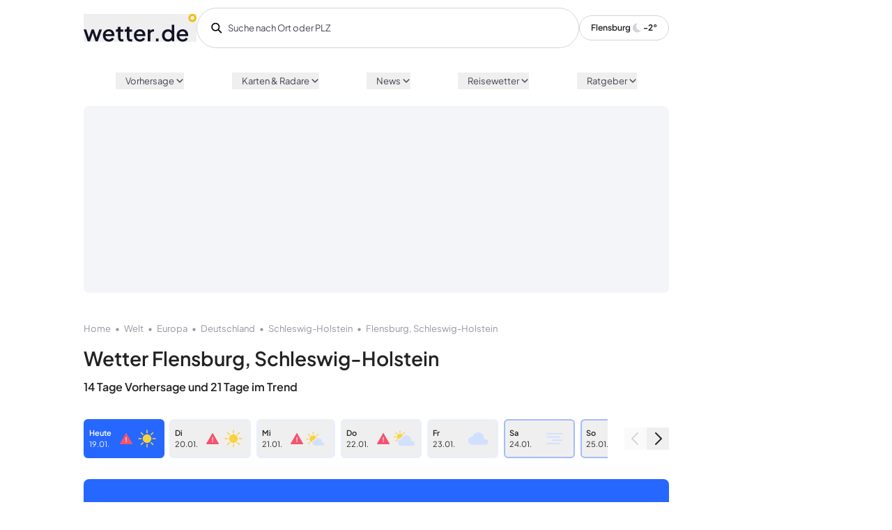

--- FILE ---
content_type: application/javascript; charset=UTF-8
request_url: https://www.wetter.de/_nuxt/ded6775.js
body_size: 1153
content:
(window.webpackJsonp=window.webpackJsonp||[]).push([[73],{1097:function(t,e,n){var content=n(1300);content.__esModule&&(content=content.default),"string"==typeof content&&(content=[[t.i,content,""]]),content.locals&&(t.exports=content.locals);(0,n(46).default)("214c4a10",content,!0,{sourceMap:!1})},1098:function(t,e,n){var content=n(1302);content.__esModule&&(content=content.default),"string"==typeof content&&(content=[[t.i,content,""]]),content.locals&&(t.exports=content.locals);(0,n(46).default)("3ac0ceee",content,!0,{sourceMap:!1})},1299:function(t,e,n){"use strict";n(1097)},1300:function(t,e,n){var r=n(45)((function(i){return i[1]}));r.push([t.i,".base-slider{background-color:transparent;border-radius:.375rem;color:#fff;display:flex;max-width:24rem;overflow-x:scroll;scroll-snap-type:x mandatory}.base-slider__slide{background-position:100% 100%;background-repeat:no-repeat;background-size:cover;flex-shrink:0;padding:1.125rem 30% 1.125rem .75rem;position:relative;scroll-snap-align:start;width:100%}.base-slider__slide p{font-size:.875rem;font-weight:300}@keyframes bounce{0%{transform:translateX(0) translateY(-50%)}10%{transform:translateX(-.66rem) translateY(-50%)}25%{transform:translateX(.1rem) translateY(-50%)}40%{transform:translateX(-.75rem) translateY(-50%)}50%{transform:translateX(0) translateY(-50%)}to{transform:translateX(0) translateY(-50%)}}.base-slider__slideIndicator{filter:drop-shadow(0 0 2px rgba(0,0,0,.33));position:absolute;right:.75rem;top:50%;transform:translateX(0) translateY(-50%)}.base-slider__slideIndicator.base-slider__slideIndicator--animating{animation:bounce 2s ease-in-out 0s infinite}",""]),r.locals={},t.exports=r},1301:function(t,e,n){"use strict";n(1098)},1302:function(t,e,n){var r=n(45)((function(i){return i[1]}));r.push([t.i,'body[data-v-7e163726]{background-color:transparent!important}html[data-v-7e163726]{font:16px "Plus Jakarta Sans",sans-serif!important}@media screen and (max-width:50rem){html[data-v-7e163726]{font:16px "Plus Jakarta Sans",sans-serif!important}}',""]),r.locals={},t.exports=r},535:function(t,e,n){"use strict";n.r(e);var r=n(791),o=(n(1299),n(1)),l={name:"BaseSliderWidget",components:{BaseSlider:Object(o.a)({},(function(){return(0,this._self._c)("div",{staticClass:"base-slider"},[this._t("default")],2)}),[],!1,null,null,null).exports},mixins:[r.a],layout:"widget",data:function(){return{geohash:"u1hcy"}},metaInfo:function(){return{title:"BaseSlider Widget"}},watch:{geohash:function(){return this.$route.params.geohash.length>=5?this.$route.params.geohash:"u1hcy"}}},c=(n(1301),Object(o.a)(l,(function(){var t=this._self._c;return t("div",{staticClass:"base-slider-widget"},[t("base-slider",{attrs:{geohash:this.geohash}})],1)}),[],!1,null,"7e163726",null));e.default=c.exports},791:function(t,e,n){"use strict";n(75),n(18),n(4),n(15),n(30),n(89);e.a={computed:{canonical:function(){var t=this.resolvedCanonical&&this.resolvedCanonical.href?this.resolvedCanonical.href:this.resolvedCanonical?this.resolvedCanonical:this.$route.path;return t&&t.startsWith("https://")?t:"https://www.wetter.de".concat(t).replace(/\/$/,"")},canonicalMatches:function(){return!this.resolvedCanonical||this.$route.path===this.resolvedCanonical.href},metaTitle:function(){var t;return(null===(t=this.$metaInfo)||void 0===t?void 0:t.title)||""},metaDesc:function(){var t,e,n;return(null===(t=this.$metaInfo)||void 0===t||null===(e=t.meta)||void 0===e||null===(n=e.find((function(t){return"description"===t.name})))||void 0===n?void 0:n.content)||""}}}}}]);


--- FILE ---
content_type: application/javascript; charset=UTF-8
request_url: https://www.wetter.de/_nuxt/b3c821f.js
body_size: 3710
content:
(window.webpackJsonp=window.webpackJsonp||[]).push([[54],{1001:function(t,e,r){"use strict";r(951)},1002:function(t,e,r){var n=r(45)((function(i){return i[1]}));n.push([t.i,".affiliate-widget{display:flex;margin-bottom:1.125rem;margin-top:1.125rem}.affiliate-widget--image{align-self:stretch;background-color:#f4f5f6;background-position:50%;background-repeat:no-repeat;background-size:contain;width:14rem}.affiliate-widget--data{margin-left:1.125rem}.affiliate-widget--info{color:#666!important;font-size:.75rem!important}.affiliate-widget--info .base-icon{font-size:.675rem!important;position:relative;top:.05rem}.affiliate-widget--name{font-size:1.25rem!important;font-weight:600;margin-bottom:.1875rem}.affiliate-widget--stars{margin-bottom:.1875rem}.affiliate-widget--stars--star{color:#f8c200!important;position:relative;top:.05em}.affiliate-widget--stars--star:not(.affiliate-widget--stars--star__full){color:#888370!important}.affiliate-widget--ratings{color:#666!important;margin-left:.375rem}.affiliate-widget--price{font-size:1.25rem!important;font-weight:600}.affiliate-widget--strike-price{font-size:1rem!important;font-weight:400;margin-left:.1875rem;-webkit-text-decoration:line-through;text-decoration:line-through}.affiliate-widget--buy{margin-top:.375rem}.affiliate-widget--buy .base-button{display:inline-block}.affiliate-widget--icon{font-size:1.05rem!important;margin-right:.75rem;position:relative;top:.3em}.affiliate-widget--amazon .affiliate-widget--buy .base-button{background-color:#f90;border-color:#cc7a00;color:#232f3f!important}.affiliate-widget--amazon .affiliate-widget--buy .base-button:hover{color:#fff!important}",""]),n.locals={},t.exports=n},1050:function(t,e,r){"use strict";r(18);var n=r(58),o={name:"AffiliateWidgetAmazon",components:{AffiliateWidget:r(971).a},props:{asin:{type:String,required:!0},content:{type:Object,required:!0}},computed:{name:function(){var t=this;return Object(n.a)((function(){return t.content.label}),"???")},pictureUrl:function(){var t=this;return Object(n.a)((function(){return t.content.image}),"#")},targetUrl:function(){var t=this;return Object(n.a)((function(){return t.content.url}),"#")},price:function(){var t=this;return Object(n.a)((function(){return t.content.price/100}),void 0)},strikePrice:function(){var t=this;return Object(n.a)((function(){return t.content.retail_price/100}),void 0)},stars:function(){var t=this;return Object(n.a)((function(){return t.content.rating.stars}),void 0)},numberOfRatings:function(){var t=this;return Object(n.a)((function(){return t.content.rating.count}),void 0)}}},c=r(1),component=Object(c.a)(o,(function(){var t=this;return(0,t._self._c)("affiliate-widget",{staticClass:"affiliate-widget-amazon",attrs:{name:t.name,"picture-url":t.pictureUrl,"target-url":t.targetUrl,price:t.price,"strike-price":t.strikePrice,stars:t.stars,"number-of-ratings":t.numberOfRatings}})}),[],!1,null,null,null);e.a=component.exports},1092:function(t,e,r){var content=r(1290);content.__esModule&&(content=content.default),"string"==typeof content&&(content=[[t.i,content,""]]),content.locals&&(t.exports=content.locals);(0,r(46).default)("e9c53d48",content,!0,{sourceMap:!1})},1289:function(t,e,r){"use strict";r(1092)},1290:function(t,e,r){var n=r(45)((function(i){return i[1]}));n.push([t.i,'body[data-v-7ad6c090]{background-color:transparent!important}html[data-v-7ad6c090]{font:16px "Plus Jakarta Sans",sans-serif!important}@media screen and (max-width:50rem){html[data-v-7ad6c090]{font:16px "Plus Jakarta Sans",sans-serif!important}}@media screen and (max-width:299px){html[data-v-7ad6c090]{font:14px "Plus Jakarta Sans",sans-serif!important}}',""]),n.locals={},t.exports=n},548:function(t,e,r){"use strict";r.r(e);r(18);var n=r(2),o=(r(75),r(4),r(49),r(791)),c=r(971),l=r(1050),f=r(70),d=Object(f.a)().fetchArticle,m={name:"Affiliate",components:{AffiliateWidget:c.a,AffiliateWidgetAmazon:l.a},mixins:[o.a],layout:"widget",props:{mapType:{type:String,default:"currentWeather"}},data:function(){return{fetchedData:!1}},fetch:function(){var t=this;return Object(n.a)(regeneratorRuntime.mark((function e(){var r;return regeneratorRuntime.wrap((function(e){for(;;)switch(e.prev=e.next){case 0:if(!t.asin||!t.amazonTrackingId){e.next=5;break}return e.next=3,d(t.$axios,t.amazonTrackingId);case 3:r=e.sent,t.fetchedData=r||!1;case 5:case"end":return e.stop()}}),e)})))()},head:function(){return{title:"Produktempfehlung Widget"}},computed:{asin:function(){return this.$route.query.asin||!1},article:function(){var t;return(null===(t=this.fetchedData)||void 0===t?void 0:t.attributes)||!1},articleContent:function(){var t=this;return this.article&&this.article.content.find((function(e){return e.id===t.asin}))||null},amazonTrackingId:function(){return this.$route.query.amazonTrackingId||void 0},name:function(){return this.$route.query.name||void 0},pictureUrl:function(){return this.$route.query.pictureUrl||void 0},targetUrl:function(){return this.$route.query.targetUrl||void 0},price:function(){return this.$route.query.price||void 0},strikePrice:function(){return this.$route.query.strikePrice||void 0},stars:function(){return this.$route.query.stars||void 0},numberOfRatings:function(){return this.$route.query.numberOfRatings||void 0}},watch:{asin:function(){this.$fetch()}}},h=(r(1289),r(1)),component=Object(h.a)(m,(function(){var t=this,e=t._self._c;return e("div",{staticClass:"page-affiliate-widget"},[t.asin?e("affiliate-widget-amazon",{attrs:{asin:t.asin,content:t.articleContent}}):e("affiliate-widget",{attrs:{name:t.name,"picture-url":t.pictureUrl,"target-url":t.targetUrl,price:t.price,"strike-price":t.strikePrice,stars:t.stars,"number-of-ratings":t.numberOfRatings}})],1)}),[],!1,null,"7ad6c090",null);e.default=component.exports},791:function(t,e,r){"use strict";r(75),r(18),r(4),r(15),r(30),r(89);e.a={computed:{canonical:function(){var t=this.resolvedCanonical&&this.resolvedCanonical.href?this.resolvedCanonical.href:this.resolvedCanonical?this.resolvedCanonical:this.$route.path;return t&&t.startsWith("https://")?t:"https://www.wetter.de".concat(t).replace(/\/$/,"")},canonicalMatches:function(){return!this.resolvedCanonical||this.$route.path===this.resolvedCanonical.href},metaTitle:function(){var t;return(null===(t=this.$metaInfo)||void 0===t?void 0:t.title)||""},metaDesc:function(){var t,e,r;return(null===(t=this.$metaInfo)||void 0===t||null===(e=t.meta)||void 0===e||null===(r=e.find((function(t){return"description"===t.name})))||void 0===r?void 0:r.content)||""}}}},792:function(t,e,r){var content=r(797);content.__esModule&&(content=content.default),"string"==typeof content&&(content=[[t.i,content,""]]),content.locals&&(t.exports=content.locals);(0,r(46).default)("28c1daa9",content,!0,{sourceMap:!1})},793:function(t,e,r){"use strict";r(4),r(19),r(89),r(101),r(21),r(262),r(263),r(172);e.a=function(t){if(!t)return"";var e=t.trim();if(!e)return"";if(e.startsWith("/")||e.startsWith("./")||e.startsWith("../"))return e;try{var r=new URL(e);return"http:"===r.protocol||"https:"===r.protocol?e:""}catch(t){return""}}},794:function(t,e,r){"use strict";r(28),r(47);var n=r(0),o=r(793),c=r(356),l=Object(n.d)({__name:"BaseLink",props:{href:null,to:null},setup:function(t){var e=t,r=Object(c.b)();return{__sfc:!0,router:r,props:e,getLink:function(){var t,n;return e.to?null!==(n=r.resolve(e.to).href)&&void 0!==n?n:"":null!==(t=e.href)&&void 0!==t?t:""},sanitizeUrl:o.a}}}),f=(r(796),r(1)),component=Object(f.a)(l,(function(){var t=this,e=t._self._c,r=t._self._setupProxy;return r.props.href&&r.props.href.includes("https")||r.props.forceAnchor?e("a",t._b({class:[t.$data.staticClass||"","base-link",r.props.currentRoute===r.props.href?"router-link-exact-active":""],attrs:{href:r.props.href?r.sanitizeUrl(r.props.href):""}},"a",t.$attrs,!1),[t._t("default")],2):e("a",t._b({class:[t.$data.staticClass||"","base-link",{"router-link-exact-active":r.props.forceActiveState}],attrs:{href:r.sanitizeUrl(r.getLink())}},"a",t.$attrs,!1),[t._t("default")],2)}),[],!1,null,null,null);e.a=component.exports},796:function(t,e,r){"use strict";r(792)},797:function(t,e,r){var n=r(45)((function(i){return i[1]}));n.push([t.i,".router-link-exact-active .base-pill.base-pill--as-link{background-color:#005093}.router-link-exact-active .base-pill.base-pill--as-link .base-pill__fg{color:#fff}",""]),n.locals={},t.exports=n},799:function(t,e,r){"use strict";r.d(e,"b",(function(){return n})),r.d(e,"a",(function(){return o}));var n=function(t){return t||0===t},o=function(t,e){if(!n(t))return NaN;var r=t.toLocaleString("de-DE",{minimumFractionDigits:e||0,maximumFractionDigits:e||0});return"-0"===r?"0":r}},806:function(t,e,r){var content=r(820);content.__esModule&&(content=content.default),"string"==typeof content&&(content=[[t.i,content,""]]),content.locals&&(t.exports=content.locals);(0,r(46).default)("5dab40e1",content,!0,{sourceMap:!1})},819:function(t,e,r){"use strict";r(806)},820:function(t,e,r){var n=r(45)((function(i){return i[1]}));n.push([t.i,'.base-button{border:1px solid #dee1e4;border-radius:.375rem;cursor:pointer;font-family:"Plus Jakarta Sans",sans-serif;font-size:.875rem;font-weight:400;padding:.75rem 1.125rem}.base-button,.base-button:hover{-webkit-text-decoration:none;text-decoration:none}.base-button.primary{background-color:#005093;border-color:#003460;color:#fff}.base-button.primary:hover:not(.disabled){background-color:#003460;color:#fff}.base-button.secondary{background-color:#f4f5f6;color:#005093}.base-button.secondary:hover:not(.disabled){background-color:#005093;border-color:#e9ebed;color:#fff}.base-button.disabled{cursor:default;opacity:.5}',""]),n.locals={},t.exports=n},824:function(t,e,r){"use strict";r(353);var n={name:"base-button",components:{BaseLink:r(794).a},props:{primary:{type:Boolean,default:!1},disabled:{type:Boolean,default:!1},action:{type:Function,required:!1,default:function(){}},link:{type:String,required:!1,default:null},to:{type:Object,required:!1,default:null},linkProps:{type:Object,default:null}}},o=(r(819),r(1)),component=Object(o.a)(n,(function(){var t=this,e=t._self._c;return t.disabled||!t.link&&!t.to?e("button",{staticClass:"base-button",class:{primary:t.primary,secondary:!t.primary,disabled:t.disabled},attrs:{disabled:t.disabled},on:{click:t.action}},[t._t("default")],2):e("base-link",{class:["base-button",t.primary?"primary":"secondary",t.disabled?"disabled":""],attrs:{href:t.link,to:t.to,linkProps:t.linkProps}},[t._t("default")],2)}),[],!1,null,null,null);e.a=component.exports},951:function(t,e,r){var content=r(1002);content.__esModule&&(content=content.default),"string"==typeof content&&(content=[[t.i,content,""]]),content.locals&&(t.exports=content.locals);(0,r(46).default)("ae2be7ac",content,!0,{sourceMap:!1})},971:function(t,e,r){"use strict";r(18),r(28),r(64),r(47),r(101);var n=r(799),o=r(51),c=r(794),l=r(824),f=r(355),d={name:"AffiliateWidget",components:{BaseLink:c.a,BaseButton:l.a,BaseIcon:f.a},props:{name:{type:String,required:!0},pictureUrl:{type:String,required:!0},targetUrl:{type:String,required:!0},price:{type:Number,required:!1},strikePrice:{type:Number,required:!1},stars:{type:Number,required:!1},numberOfRatings:{type:Number,required:!1}},computed:{imageStyle:function(){return{backgroundImage:"url(".concat(this.pictureUrl,")")}},formattedName:function(){return this.name.length>32?"".concat(this.name.substr(0,32).trim(),"…"):this.name},isAmazon:function(){return this.targetUrl.includes("amazon.de")},icon:function(){return this.isAmazon?"amazon":void 0},buyText:function(){return this.isAmazon?"Jetzt bei Amazon kaufen":"Jetzt kaufen"},hPrice:function(){return Object(n.a)(this.price,2)},hStrikePrice:function(){return Object(n.a)(this.strikePrice,2)},fullStars:function(){return Math.floor(this.stars)},starsClasses:function(){return[{n:1,full:this.fullStars>=1},{n:2,full:this.fullStars>=2},{n:3,full:this.fullStars>=3},{n:4,full:this.fullStars>=4},{n:5,full:this.fullStars>=5}]}},methods:{trackBuy:function(){Object(o.b)("affiliate_widget","affiliate_click",this.targetUrl),window.open(this.targetUrl,"_blank").focus()}}},m=(r(1001),r(1)),component=Object(m.a)(d,(function(){var t=this,e=t._self._c;return t.name&&t.pictureUrl&&t.targetUrl?e("div",{staticClass:"affiliate-widget",class:{"affiliate-widget--amazon":t.isAmazon}},[e("div",{staticClass:"affiliate-widget--image",style:t.imageStyle}),e("div",{staticClass:"affiliate-widget--data"},[e("base-link",{staticClass:"affiliate-widget--info",attrs:{to:{name:"affiliate-info"},target:"_blank"}},[e("base-icon",{attrs:{icon:"info"}}),t._v(" Affiliate-Link")],1),e("div",{staticClass:"affiliate-widget--name",attrs:{title:t.name}},[t._v("\n      "+t._s(t.formattedName)+"\n    ")]),t.stars?e("div",{staticClass:"affiliate-widget--stars"},[t._l(t.starsClasses,(function(t){return e("base-icon",{key:t.n,staticClass:"affiliate-widget--stars--star",class:{"affiliate-widget--stars--star__full":t.full},attrs:{icon:"star"}})})),t.numberOfRatings?e("span",{staticClass:"affiliate-widget--ratings"},[t._v(t._s(t.numberOfRatings))]):t._e()],2):t._e(),t.price?e("div",{staticClass:"affiliate-widget--price"},[t._v("\n      "+t._s(t.hPrice)+"€\n      "),t.strikePrice?e("span",{staticClass:"affiliate-widget--strike-price"},[t._v(t._s(t.hStrikePrice)+"€")]):t._e()]):t._e(),e("div",{staticClass:"affiliate-widget--buy"},[e("base-button",{attrs:{target:"_blank",action:t.trackBuy}},[t.icon?e("base-icon",{staticClass:"affiliate-widget--icon",attrs:{icon:t.icon}}):t._e(),t._v(t._s(t.buyText))],1)],1)],1)]):t._e()}),[],!1,null,null,null);e.a=component.exports}}]);


--- FILE ---
content_type: application/javascript; charset=UTF-8
request_url: https://www.wetter.de/_nuxt/9558767.js
body_size: 58
content:
(window.webpackJsonp=window.webpackJsonp||[]).push([[60],{561:function(t,e,n){"use strict";n.r(e);var l={components:{RtlNewsWidget:n(1040).a},layout:"widget",head:function(){return{title:"Stern Widget"}}},r=n(1),component=Object(r.a)(l,(function(){return(0,this._self._c)("rtl-news-widget",{staticClass:"page-stern-widget",attrs:{type:"stern"}})}),[],!1,null,null,null);e.default=component.exports}}]);


--- FILE ---
content_type: application/javascript; charset=UTF-8
request_url: https://www.wetter.de/_nuxt/ba06d69.js
body_size: 326
content:
(window.webpackJsonp=window.webpackJsonp||[]).push([[99],{1138:function(t,e,o){var content=o(1426);content.__esModule&&(content=content.default),"string"==typeof content&&(content=[[t.i,content,""]]),content.locals&&(t.exports=content.locals);(0,o(46).default)("99b51458",content,!0,{sourceMap:!1})},1425:function(t,e,o){"use strict";o(1138)},1426:function(t,e,o){var n=o(45)((function(i){return i[1]}));n.push([t.i,'.dab[data-v-2e9c2e36]{background-color:#000;color:green;font-family:"Courier New",Courier,monospace;font-weight:700;height:100vh;padding-top:calc(50vh - .5rem);text-align:center;width:100vw}',""]),n.locals={},t.exports=n},1599:function(t,e,o){"use strict";o.r(e);var n={layout:"widget"},c=(o(1425),o(1)),component=Object(c.a)(n,(function(){return(0,this._self._c)("div",{staticClass:"dab"},[this._v("ACK")])}),[],!1,null,"2e9c2e36",null);e.default=component.exports}}]);


--- FILE ---
content_type: application/javascript; charset=UTF-8
request_url: https://www.wetter.de/_nuxt/1cc111d.js
body_size: 4239
content:
(window.webpackJsonp=window.webpackJsonp||[]).push([[23,140],{1067:function(t,e,n){var content=n(1240);content.__esModule&&(content=content.default),"string"==typeof content&&(content=[[t.i,content,""]]),content.locals&&(t.exports=content.locals);(0,n(46).default)("0c97978b",content,!0,{sourceMap:!1})},1239:function(t,e,n){"use strict";n(1067)},1240:function(t,e,n){var o=n(45)((function(i){return i[1]}));o.push([t.i,"html.sp-message-open[data-v-327fddff],html.sp-message-open body[data-v-327fddff]{overflow:visible!important;position:static!important}div[id^=sp_message][data-v-327fddff],iframe[id^=sp_message][data-v-327fddff]{display:none!important}#__nuxt #__layout .template-content__content-wrapper[data-v-327fddff]{padding-top:2rem}#__nuxt #__layout .v-nav-header__search[data-v-327fddff],#__nuxt #__layout .v-nav-header__top-links[data-v-327fddff]{opacity:0;pointer-events:none}#__nuxt #__layout .base-ad-slot[data-v-327fddff],#__nuxt #__layout .next-best-actions[data-v-327fddff],#__nuxt #__layout .recent-places-navbar[data-v-327fddff],#__nuxt #__layout .site-footer[data-v-327fddff],#__nuxt #__layout .site-footer__linklist-cols[data-v-327fddff]{display:none!important;pointer-events:none}#__nuxt #__layout .social-footer[data-v-327fddff]{margin-bottom:1rem}#__nuxt #__layout .v-nav-header[data-v-327fddff]{border-radius:.375rem!important}#__nuxt #__layout .v-nav-header__bar[data-v-327fddff]{height:auto;padding:1rem}",""]),o.locals={},t.exports=o},542:function(t,e,n){"use strict";n.r(e);var o=n(2),r=(n(49),n(17),n(836)),l=n(791),c=n(881),d=n(363),m=n(70),f=Object(m.a)().fetchSubscribedPlaces,h={name:"PushSubscriber",components:{AdminLayout:r.a,MapboxMap:c.a},layout:"admin",mixins:[l.a],metaInfo:function(){return{title:"Admin - Startseitenkarte",link:[{rel:"canonical",href:this.canonical}],meta:[{name:"robots",content:"noindex, nofollow"}]}},data:function(){return{fetchedHashes:[],beforeLayer:void 0}},computed:{locations:function(){return this.fetchedHashes.map(d.c)},source:function(){return{type:"geojson",data:this.geoJson}},layer:function(){return{type:"heatmap",paint:{"heatmap-radius":{stops:[[6,5],[10,30],[12,80]]},"heatmap-intensity":.33}}},geoJson:function(){return{type:"FeatureCollection",features:this.locations.map((function(t){return{type:"Feature",properties:{},geometry:{type:"Point",coordinates:[t.lon,t.lat]}}}))}},breadcrumb:function(){return[{href:"/",_title:"Home"},{href:"/admin",_title:"Admin"},{href:this.$route.path,_title:"Push subscriber"}]}},mounted:function(){var t=this;return Object(o.a)(regeneratorRuntime.mark((function e(){var data;return regeneratorRuntime.wrap((function(e){for(;;)switch(e.prev=e.next){case 0:return e.next=2,f(t.$axios,Date.now(),t.$config);case 2:data=e.sent,t.fetchedHashes=data.hashes;case 4:case"end":return e.stop()}}),e)})))()}},_=(n(1239),n(1)),component=Object(_.a)(h,(function(){var t=this,e=t._self._c;return e("admin-layout",{staticClass:"push-subscriber",attrs:{breadcrumb:t.breadcrumb}},[e("h1",[t._v("Subscriber-Heatmap")]),e("p",[t._v("\n    Hier siehst du wo mindestens ein User ist, der morgen eine Wetter-Push\n    bekommen würde.\n  ")]),e("client-only",[t.locations.length?e("mapbox-map",{attrs:{center:[10.2076333,51.318461],zoom:5,interactive:!0,controls:!0},on:{firstSymbolIdentified:function(e){return t.beforeLayer=e}}},[t.beforeLayer?e("MglGeojsonLayer",{attrs:{"layer-id":"heat_l","source-id":"heat_s",before:t.beforeLayer,source:t.source,layer:t.layer}}):t._e()],1):t._e()],1),t.locations.length?e("geojson-map",{attrs:{"geo-json":t.geoJson}}):t._e()],1)}),[],!1,null,"327fddff",null);e.default=component.exports},791:function(t,e,n){"use strict";n(75),n(18),n(4),n(15),n(30),n(89);e.a={computed:{canonical:function(){var t=this.resolvedCanonical&&this.resolvedCanonical.href?this.resolvedCanonical.href:this.resolvedCanonical?this.resolvedCanonical:this.$route.path;return t&&t.startsWith("https://")?t:"https://www.wetter.de".concat(t).replace(/\/$/,"")},canonicalMatches:function(){return!this.resolvedCanonical||this.$route.path===this.resolvedCanonical.href},metaTitle:function(){var t;return(null===(t=this.$metaInfo)||void 0===t?void 0:t.title)||""},metaDesc:function(){var t,e,n;return(null===(t=this.$metaInfo)||void 0===t||null===(e=t.meta)||void 0===e||null===(n=e.find((function(t){return"description"===t.name})))||void 0===n?void 0:n.content)||""}}}},805:function(t,e,n){var content=n(818);content.__esModule&&(content=content.default),"string"==typeof content&&(content=[[t.i,content,""]]),content.locals&&(t.exports=content.locals);(0,n(46).default)("b3545b68",content,!0,{sourceMap:!1})},817:function(t,e,n){"use strict";n(805)},818:function(t,e,n){var o=n(45)((function(i){return i[1]}));o.push([t.i,".breadcrumb-navigation__inner[data-v-208b271c]{scrollbar-width:none;word-wrap:none}.breadcrumb-navigation__inner[data-v-208b271c]::-webkit-scrollbar{display:none}",""]),o.locals={},t.exports=o},826:function(t,e,n){"use strict";n.r(e);n(27),n(18),n(17),n(15),n(30);var o={name:"BreadcrumbNavigation",props:{links:{type:Array,required:!0}},computed:{jsonLd:function(){var t=this;return JSON.stringify({"@context":"http://schema.org","@type":"BreadcrumbList",itemListElement:this.links.map((function(link,e){return{"@type":"ListItem",position:e+1,item:link.href?"https://www.wetter.de".concat(link.href.replace("https://www.wetter.de","")):link.to?"https://www.wetter.de".concat(t.$router.resolve(link.to).route.path):"",name:link._title}}))})}}},r=(n(817),n(1)),component=Object(r.a)(o,(function(){var t=this,e=t._self._c;return e("div",{staticClass:"breadcrumb-navigation text-base antialiased text-grey-2 overflow-hidden relative",staticStyle:{"z-index":"39999"},attrs:{"data-cy":"layout_breadcrumbs"}},[e("div",{staticClass:"breadcrumb-navigation__inner m-0 m-auto whitespace-nowrap max-w-[1220px] text-[13px] px-[17.5px] py-[10px] md:px-[20px] md:py-[10px] break-words overflow-x-scroll"},[t.links.length?t._e():e("div",[e("a",{attrs:{href:"/"}},[t._v("Home")])]),t._l(t.links,(function(link,n){return[n<t.links.length-1?e("a",{key:"".concat(link._title,"_").concat(link.to?link.to.name:link.href,"_l"),staticClass:"text-grey-2 hover:underline no-underline",attrs:{href:link.href}},[t._v(t._s(link._title))]):e("span",{key:"".concat(link._title,"_").concat(link.to?link.to.name:link.href,"_l"),staticClass:"text-grey-2 no-underline"},[t._v(t._s(link._title))]),e("span",{key:"".concat(link._title,"_").concat(link.to?link.to.name:link.href,"_t"),staticClass:"my-0 mx-[6px] last:hidden",attrs:{"aria-hidden":"true"}},[t._v("•")])]}))],2),[e("script",{attrs:{type:"application/ld+json"},domProps:{innerHTML:t._s(t.jsonLd)}})]],2)}),[],!1,null,"208b271c",null);e.default=component.exports},836:function(t,e,n){"use strict";var o={name:"AdminDefault",components:{BreadcrumbNavigation:n(826).default},props:{breadcrumb:{type:[Array,Boolean],default:function(){return[]}}}},r=n(1),component=Object(r.a)(o,(function(){var t=this,e=t._self._c;return e("div",{staticClass:"w-full h-full"},[e("div",{staticClass:"w-full h-full mt-12"},[t.breadcrumb?e("breadcrumb-navigation",{attrs:{links:t.breadcrumb}}):t._e(),e("main",{staticClass:"w-full max-w-7xl mx-auto px-4"},[t._t("default")],2)],1)])}),[],!1,null,null,null);e.a=component.exports},856:function(t,e,n){var content=n(876);content.__esModule&&(content=content.default),"string"==typeof content&&(content=[[t.i,content,""]]),content.locals&&(t.exports=content.locals);(0,n(46).default)("07466383",content,!0,{sourceMap:!1})},874:function(t,e,n){t.exports=n.p+"img/noScript.28dd39f.png"},875:function(t,e,n){"use strict";n(856)},876:function(t,e,n){var o=n(45)((function(i){return i[1]}));o.push([t.i,"@keyframes swashIn{0%{opacity:0;transform:scale(0);transform-origin:50% 50%}90%{opacity:1;transform:scale(1.1);transform-origin:50% 50%}to{opacity:1;transform:scale(1);transform-origin:50% 50%}}.mapbox-map{background-color:#f5f5f5;height:35rem;position:relative}.mapbox-map .mapbox-map__attribution{bottom:.75rem;color:#222;font-size:.875rem;padding:.375rem .75rem;position:absolute;right:.75rem;text-shadow:1px 1px #fff,-1px 1px #fff,1px -1px #fff,-1px -1px #fff;z-index:3}.mapbox-map .mapbox-map__attribution a{color:#222}@media screen and (max-width:62rem){.mapbox-map .mapboxgl-ctrl-bottom-left{display:none}}.mapbox-map__fallback{overflow:hidden}.mapbox-map__fallback__text{align-items:center;background-color:hsla(0,0%,100%,.66);display:flex;justify-content:center;z-index:100}.mapbox-map__fallback,.mapbox-map__fallback__image,.mapbox-map__fallback__text{bottom:0;left:0;position:absolute;right:0;top:0}",""]),o.locals={},t.exports=o},881:function(t,e,n){"use strict";n(28),n(17),n(18),n(64);var o=n(365),r=(n(937),["place_label_other","place_label_city","place_label_other-de","place_label_city-de","place_label_city-de-copy"]),l={name:"MapboxMap",props:{center:{type:Array,default:function(){return[10.16,51.2]}},theme:{type:String,default:"light",validator:function(t){return["light","dark","green","thick"].includes(t)}},zoom:{type:Number,default:5},maxZoom:{type:Number,default:12},interactive:{type:Boolean,default:!0},hash:{type:Boolean,default:!1},controls:{type:Boolean,default:!1},isTranslucentMapType:{type:Boolean,default:!1},preserveDrawingBuffer:{type:Boolean,default:!1}},data:function(){return{map:null,debouncedTriggerMapChange:Object(o.a)(this.triggerMapChange,1e3)}},computed:{mapStyle:function(){var t;switch(this.theme){case"dark":t="https://vector.wetter.de/styles/klokantech-black/style.json";break;case"green":t="https://vector.wetter.de/styles/klokantech-green/style.json";break;case"thick":t="https://vector.wetter.de/styles/basic-preview/styleMapshot.json";break;default:t="https://vector.wetter.de/styles/klokantech-basic/style.json"}return t},hasFeatureListener:function(){return this.$listeners&&this.$listeners.features}},methods:{bubbleZoom:function(){this.$emit("zoom",this.mmap.getZoom())},identifyFirstSymbol:function(){var t=this.isTranslucentMapType?12:5,e=this.mmap.getStyle().layers[t].id;this.$emit("firstSymbolIdentified",e)},updateWeatherLabels:function(){if(this.hasFeatureListener){var t=this.mmap.queryRenderedFeatures({layers:r}).map((function(t){return{rank:t.properties.rank,name:t.properties["name:de"]||t.properties.name,lat:t.geometry.coordinates[1],lon:t.geometry.coordinates[0]}}));this.$emit("features",t)}},triggerMapChange:function(){this.updateWeatherLabels()},mapDidMove:function(t){this.debouncedTriggerMapChange(),this.$emit("currentPosition",{center:t.map.getCenter(),zoom:t.map.getZoom()}),this.$emit("move"),this.$nextTick((function(){return window.dispatchEvent(new CustomEvent("someMapWasMoved"))}))},onMapLoaded:function(t){this.mmap=t.map,this.$emit("mapLoaded",this.mmap),this.bubbleZoom(),this.identifyFirstSymbol(),this.debouncedTriggerMapChange()}}},c=(n(875),n(1)),component=Object(c.a)(l,(function(){var t=this,e=t._self._c;return e("div",{staticClass:"mapbox-map"},[e("client-only",[e("MglMap",{ref:"mapboxMap",staticClass:"mapbox-map__map",attrs:{"attribution-control":!1,interactive:t.interactive,zoom:t.zoom,"min-zoom":0,"max-zoom":t.maxZoom,center:t.center,hash:t.hash,"map-style":t.mapStyle,"preserve-drawing-buffer":t.preserveDrawingBuffer},on:{"update:mapStyle":function(e){t.mapStyle=e},"update:map-style":function(e){t.mapStyle=e},load:t.onMapLoaded,move:t.mapDidMove,zoomend:t.bubbleZoom,dragend:function(e){return t.$emit("userMovedMap")},click:function(e){return t.$emit("mapClicked",e)}}},[t._t("default"),t.interactive||t.controls?e("MglNavigationControl",{staticClass:"mapbox-map__controls",attrs:{position:"bottom-left","show-compass":!1}}):t._e(),t.interactive||t.controls?e("MglGeolocateControl",{staticClass:"mapbox-map__controls",attrs:{position:"bottom-left"},on:{geolocate:function(e){return t.$emit("userWasGeolocated")}}}):t._e(),e("div",{staticClass:"mapbox-map__attribution"},[e("span",[e("a",{attrs:{href:"https://www.maptiler.com/copyright/",target:"_blank"}},[t._v("© MapTiler")]),t._v(" \n          "),e("a",{attrs:{href:"https://www.openstreetmap.org/copyright",target:"_blank"}},[t._v("© OpenStreetMap")])])])],2),e("noscript",[e("div",{staticClass:"mapbox-map__fallback"},[e("div",{staticClass:"mapbox-map__fallback__text"},[e("span",[t._v("Aktiviere JavaScript um unsere interaktiven Wetterkarten nutzen\n            zu können.")])]),e("img",{staticClass:"mapbox-map__fallback__image",attrs:{src:n(874),alt:"interaktive Deutschlandkarte mit Wetterinformationen",loading:"lazy"}})])])],1)],1)}),[],!1,null,null,null);e.a=component.exports}}]);


--- FILE ---
content_type: application/javascript; charset=UTF-8
request_url: https://www.wetter.de/_nuxt/6e8dd34.js
body_size: 5344
content:
(window.webpackJsonp=window.webpackJsonp||[]).push([[37,151],{1175:function(e,t,r){var content=r(1503);content.__esModule&&(content=content.default),"string"==typeof content&&(content=[[e.i,content,""]]),content.locals&&(e.exports=content.locals);(0,r(46).default)("13588f03",content,!0,{sourceMap:!1})},1502:function(e,t,r){"use strict";r(1175)},1503:function(e,t,r){var n=r(45)((function(i){return i[1]}));n.push([e.i,".page-video-detail h1 .base-kicker{display:block}.page-video-detail__intermediate-headline{font-size:1.5rem;font-weight:300;margin:.375rem 0 .75rem}.page-video-detail__length{font-size:.875rem;opacity:.7;text-align:right}.page-video-detail .video-player{margin-bottom:.1875rem}.page-video-detail__section{margin:2rem 0}",""]),n.locals={},e.exports=n},574:function(e,t,r){"use strict";r.r(t);r(12),r(40);var n=r(2),o=(r(49),r(27),r(17),r(33),r(4),r(19),r(21),r(791)),d=r(798),c=r(803),l=r(812),m=r(893),h=r(878),f=r(814),v=r(849),_=r(362),y=r(361),w=r(358),k=r(58),x=r(261),O=r(70),S=Object(O.a)(),j=S.fetchVideo,V=S.fetchArticle,C=S.fetchRelatedVideos,I={components:{WebPageMarkup:d.default,LayoutDefault:c.a,VideoTeaser:h.a,GridContainer:f.a,BaseKicker:l.a,OutbrainAdSlot:v.a,VideoPlayerVms:m.a,ResponsiveSlot:y.a,GujAdSlot:w.a},mixins:[o.a],data:function(){return{fetchedVideo:void 0,relatedVideos:void 0,videoId:void 0}},fetch:function(){var e=this;return Object(n.a)(regeneratorRuntime.mark((function t(){var article,r,n;return regeneratorRuntime.wrap((function(t){for(;;)switch(t.prev=t.next){case 0:return t.next=2,V(e.$axios,"4399671").catch((function(){e.$nuxt.context.error({statusCode:500,message:"Request failed with status code 500"})}));case 2:return article=t.sent,e.videoId=article.attributes.intro.media.id,t.next=6,j(e.$axios,e.videoId).catch((function(){e.$nuxt.context.error({statusCode:500,message:"Request failed with status code 500"})}));case 6:return e.fetchedVideo=t.sent,t.next=9,C(e.$axios,e.videoId);case 9:return r=t.sent,t.next=12,Promise.all(Object(k.a)((function(){return r.attributes.videoIds.slice(0,3)}),[]).map((function(t){return j(e.$axios,t)})));case 12:n=t.sent,e.relatedVideos=n.map((function(e){return Object(_.a)(e.attributes,!0)}));case 14:case"end":return t.stop()}}),t)})))()},head:function(){return{title:this.metaTitle,meta:[{name:"description",content:this.metaDesc},{hid:"ogUrl",vmid:"ogUrl",property:"og:url",content:"".concat(this.canonical)},{hid:"ogTitle",vmid:"ogTitle",property:"og:title",content:"".concat(this.metaTitle," | wetter.de")},{hid:"ogDesc",vmid:"ogDesc",property:"og:description",content:this.metaDesc}],link:[{rel:"canonical",href:this.canonical}]}},computed:{kicker:function(){var e=this;return Object(k.a)((function(){return e.fetchedVideo.attributes.subHeadline}))},duration:function(){var e=this;return Object(k.a)((function(){return e.fetchedVideo.attributes.videoFormats[0].durationText}),"??:??")},publishDate:function(){var e=this;return Object(k.a)((function(){return Object(x.a)(e.fetchedVideo.data.attributes.modified).format("DD.MM.YY HH:mm")}),"??.??.?? ??:??")},title:function(){var e=this;return Object(k.a)((function(){return e.fetchedVideo.attributes.headline}))},description:function(){var e=this;return Object(k.a)((function(){return e.fetchedVideo.attributes.description}),"")},metaDesc:function(){return this.description.length>140?"".concat(this.description.substring(0,140),"…"):this.description},metaTitle:function(){return"".concat(this.concatinatedTitle," | Video")},concatinatedTitle:function(){return"".concat(this.kicker," - ").concat(this.title)},breadcrumb:function(){return[{href:"/",_title:"Home"},{href:"/videos.html",_title:"Videos"},{href:this.$route.path,_title:this.concatinatedTitle}]}}},M=(r(1502),r(1)),component=Object(M.a)(I,(function(){var e=this,t=e._self._c;return t("layout-default",{staticClass:"page-video-detail",attrs:{canonical:e.canonical,breadcrumb:e.breadcrumb}},[t("web-page-markup",{attrs:{metadesc:e.metaDesc,pagetitle:e.metaTitle,pageurl:e.canonical}}),t("section",{staticClass:"page-video-detail__section"},[e.videoId?t("video-player-vms",{staticClass:"v-spacing-md",attrs:{"video-id":e.videoId,"show-ads":!0,"preload-thumb":!0}}):e._e(),t("div",{staticClass:"page-video-detail__length"},[e._v("\n      "+e._s(e.duration)+" / "+e._s(e.publishDate)+"\n    ")]),t("h1",[t("base-kicker",{attrs:{tag:"span"}},[e._v(e._s(e.kicker))]),t("span",[e._v(e._s(e.title))])],1),t("p",{staticClass:"v-spacing-md"},[e._v(e._s(e.description))])],1),t("responsive-slot",{scopedSlots:e._u([{key:"mobile",fn:function(){return[t("guj-ad-slot",{staticClass:"v-spacing-md",attrs:{"ems-id":"mobile_1"}})]},proxy:!0}])}),t("section",{staticClass:"page-video-detail__section"},[t("h2",{staticClass:"page-video-detail__intermediate-headline"},[e._v("Mehr Videos")]),t("grid-container",{attrs:{cols:3,margins:"xs"}},e._l(e.relatedVideos,(function(e){return t("div",{key:e.canonical},[t("video-teaser",{attrs:{image:e.image.poster,headline:e.title,kicker:e.subtitle,link:e.canonical}})],1)})),0)],1),t("outbrain-ad-slot",{attrs:{"widget-id":"AR_1",teasers:4,smartfeed:!0,src:e.canonical,"hide-badge":!0}})],1)}),[],!1,null,null,null);t.default=component.exports},798:function(e,t,r){"use strict";r.r(t);r(12),r(9),r(22),r(23),r(11),r(4),r(13);var n=r(5);r(28),r(18),r(47);function o(e,t){var r=Object.keys(e);if(Object.getOwnPropertySymbols){var n=Object.getOwnPropertySymbols(e);t&&(n=n.filter((function(t){return Object.getOwnPropertyDescriptor(e,t).enumerable}))),r.push.apply(r,n)}return r}function d(e){for(var t=1;t<arguments.length;t++){var r=null!=arguments[t]?arguments[t]:{};t%2?o(Object(r),!0).forEach((function(t){Object(n.a)(e,t,r[t])})):Object.getOwnPropertyDescriptors?Object.defineProperties(e,Object.getOwnPropertyDescriptors(r)):o(Object(r)).forEach((function(t){Object.defineProperty(e,t,Object.getOwnPropertyDescriptor(r,t))}))}return e}var c={name:"WebPageMarkup",components:{LazyHydrate:r(352).a},props:{metadesc:{type:String,required:!0},pagetitle:{type:String,required:!0},pageurl:{type:String,required:!0},speakable:{type:Object,required:!1,default:null}},computed:{jsonLd:function(){var e=d(d({"@context":"https://schema.org","@type":"WebPage",url:this.pageurl,name:"".concat(this.pagetitle," | wetter.de"),description:this.metadesc,inLanguage:"German",isFamilyFriendly:"true",isAccessibleForFree:"true",publisher:{"@type":"Organization",name:"Wetter.de",url:"https://www.wetter.de",logo:"https://www.wetter.de/css/images/logos/logo.png",sameAs:["https://de-de.facebook.com/wetter.de/","https://de.wikipedia.org/wiki/Wetter.de"]}},this.modifiedTime),this.speakable);return JSON.stringify(e)},modifiedTime:function(){return this.$route.name.includes("place")||this.$route.name.includes("ods")?{dateModified:(new Date).toISOString()}:null}}},l=r(1),component=Object(l.a)(c,(function(){var e=this,t=e._self._c;return t("LazyHydrate",{attrs:{never:""}},[t("script",{attrs:{type:"application/ld+json"},domProps:{innerHTML:e._s(e.jsonLd)}})])}),[],!1,null,null,null);t.default=component.exports},807:function(e,t,r){var content=r(822);content.__esModule&&(content=content.default),"string"==typeof content&&(content=[[e.i,content,""]]),content.locals&&(e.exports=content.locals);(0,r(46).default)("51d12740",content,!0,{sourceMap:!1})},812:function(e,t,r){"use strict";var n={name:"BaseKicker",props:{tag:{type:String,default:"h3"},newStyle:{type:Boolean,default:!1}}},o=(r(844),r(1)),component=Object(o.a)(n,(function(){var e=this;return(0,e._self._c)(e.tag,{tag:"component",class:e.newStyle?"text-basic-black text-base font-medium":"base-kicker"},[e._t("default")],2)}),[],!1,null,null,null);t.a=component.exports},814:function(e,t,r){"use strict";r(64);var n={name:"grid-container",props:{cols:{type:Number,default:2},margins:{type:String,default:"none"}}},o=(r(821),r(1)),component=Object(o.a)(n,(function(e,t){return e("div",{class:[t.data.staticClass||"","grid-container","m-".concat(t.props.margins||"none"),4===t.props.cols?"quarters":3===t.props.cols?"thirds":2===t.props.cols?"halfs":"fulls"]},[t._t("default")],2)}),[],!0,null,null,null);t.a=component.exports},816:function(e,t,r){var content=r(845);content.__esModule&&(content=content.default),"string"==typeof content&&(content=[[e.i,content,""]]),content.locals&&(e.exports=content.locals);(0,r(46).default)("735d912a",content,!0,{sourceMap:!1})},821:function(e,t,r){"use strict";r(807)},822:function(e,t,r){var n=r(45)((function(i){return i[1]}));n.push([e.i,".grid-container{display:flex;flex-wrap:wrap}.grid-container--text-sm{font-size:.875rem}.grid-container>div.full,.grid-container>img.full,.grid-container>p.full{width:100%}.grid-container.quarters>*{width:25%}@media screen and (max-width:62rem){.grid-container.quarters>*{width:50%}}@media screen and (max-width:50rem){.grid-container.quarters>*{width:100%}}.grid-container.thirds>*{width:33%}@media screen and (max-width:62rem){.grid-container.thirds>*{width:100%}}.grid-container.thirds>.double{width:66%}@media screen and (max-width:62rem){.grid-container.thirds>.double{width:100%}}.grid-container.halfs>*{width:50%}@media screen and (max-width:62rem){.grid-container.halfs>*{width:100%}}.grid-container.fulls>*{width:100%}.grid-container.m-xxs{margin:-.1875rem}.grid-container.m-xxs>*{padding:.1875rem}.grid-container.m-xs{margin:-.375rem}.grid-container.m-xs>*{padding:.375rem}.grid-container.m-sm{margin:-.75rem}.grid-container.m-sm>*{padding:.75rem}.grid-container.m-md{margin:-1.125rem}.grid-container.m-md>*{padding:1.125rem}.grid-container.m-lg{margin:-1.5rem}.grid-container.m-lg>*{padding:1.5rem}.grid-container.m-xl{margin:-2rem}.grid-container.m-xl>*{padding:2rem}",""]),n.locals={},e.exports=n},825:function(e,t,r){"use strict";r.d(t,"a",(function(){return n})),r.d(t,"b",(function(){return o}));r(0),r(27),r(9),r(71),r(17),r(4),r(15),r(30);function n(image,e,t){if(!image)return"";var r=arguments.length>3&&void 0!==arguments[3]&&arguments[3]?0:e;return[{size:1,multiplier:1},{size:1.5,multiplier:1.5},{size:2,multiplier:2},{size:3,multiplier:3}].map((function(e){var n=e.size,d=e.multiplier,c=o(image,r*n,t*n);return c?"".concat(c," ").concat(d,"x"):null})).filter(Boolean).join(", ")||image||""}function o(image,e,t){if(!image)return"";var r;return r=arguments.length>3&&void 0!==arguments[3]&&arguments[3]?"0x".concat(Math.floor(t)):"".concat(Math.floor(e),"x").concat(Math.floor(t)),image.replace(/\d+x\d+/g,r)}},837:function(e,t,r){var content=r(859);content.__esModule&&(content=content.default),"string"==typeof content&&(content=[[e.i,content,""]]),content.locals&&(e.exports=content.locals);(0,r(46).default)("6a830c34",content,!0,{sourceMap:!1})},844:function(e,t,r){"use strict";r(816)},845:function(e,t,r){var n=r(45)((function(i){return i[1]}));n.push([e.i,".base-kicker{color:#005093;font-size:.875rem;font-weight:600;margin:0 0 .375rem}",""]),n.locals={},e.exports=n},848:function(e,t,r){"use strict";r(27);var n={name:"ar-image",props:{src:{type:String,required:!0},srcSet:{type:String,required:!1},alt:{type:String,required:!1},lazyload:{type:Boolean,default:!0},width:{type:String,required:!0},height:{type:String,required:!0}},data:function(){return{useFallback:!1}},computed:{arRatio:function(){return"".concat(this.width,"/").concat(this.height)},arPadding:function(){return"".concat(this.height/this.width*100,"%")},fallbackStyle:function(){return this.useFallback?{paddingTop:this.arPadding}:""}},mounted:function(){this.useFallback=!(window.CSS&&window.CSS.supports&&window.CSS.supports("aspect-ratio: 1/1"))}},o=(r(858),r(1)),component=Object(o.a)(n,(function(){var e=this,t=e._self._c;return t("div",{staticClass:"ar-image",class:[e.useFallback?"ar-image--fallback":""],style:e.fallbackStyle},[t("img",{staticClass:"ar-image__image",class:[e.useFallback?"ar-image__image--fallback":""],style:{aspectRatio:e.arRatio},attrs:{loading:e.lazyload?"lazy":"eager",src:e.src,srcSet:e.srcSet,alt:e.alt}})])}),[],!1,null,null,null);t.a=component.exports},855:function(e,t,r){var content=r(873);content.__esModule&&(content=content.default),"string"==typeof content&&(content=[[e.i,content,""]]),content.locals&&(e.exports=content.locals);(0,r(46).default)("334d0126",content,!0,{sourceMap:!1})},858:function(e,t,r){"use strict";r(837)},859:function(e,t,r){var n=r(45)((function(i){return i[1]}));n.push([e.i,".ar-image{font-size:0}.ar-image__image{width:100%}.ar-image--fallback{height:0;overflow:hidden;position:relative;width:100%}.ar-image__image--fallback{height:auto;left:50%;max-width:100%;position:absolute;top:50%;transform:translate(-50%,-50%);width:auto}",""]),n.locals={},e.exports=n},871:function(e,t,r){e.exports=r.p+"img/gradient-bottom.6588613.png"},872:function(e,t,r){"use strict";r(855)},873:function(e,t,r){var n=r(45)((function(i){return i[1]}));n.push([e.i,".video-teaser{display:flex;font-size:1rem;margin-bottom:2.5rem}@media screen and (max-width:50rem){.video-teaser{flex-direction:column}}.video-teaser .base-kicker{padding-top:.375rem}.video-teaser__image{color:transparent;display:block;margin:.25rem 0;position:relative;width:34%}.video-teaser__image .video-teaser__image__icon{background:transparent;bottom:.75rem;font-size:1.5rem;left:1.125rem;position:absolute}.video-teaser__image .video-teaser__image__gradient{bottom:0;left:0;position:absolute}.video-teaser__image .ar-image__image{border-radius:.375rem}@media screen and (max-width:62rem){.video-teaser__image{width:100%}}.video-teaser__body{display:flex;flex-direction:column;margin:0 1.125rem}@media screen and (max-width:50rem){.video-teaser__body{margin:0;width:100%}.video-teaser__body header{flex:1}}.video-teaser__body .video-teaser__link{-webkit-text-decoration:none;text-decoration:none}.video-teaser__body .video-teaser__headline{color:#222;font-size:1.25rem;font-weight:600;margin:0 0 .1875rem}@media screen and (min-width:44rem){.video-teaser.video-teaser--mini{flex-direction:column;margin-bottom:1.125rem;max-width:100%}.video-teaser.video-teaser--mini .video-teaser__body,.video-teaser.video-teaser--mini .video-teaser__image{margin:0;width:100%}.video-teaser.video-teaser--mini .base-kicker{margin:0}}",""]),n.locals={},e.exports=n},878:function(e,t,r){"use strict";r(353),r(64),r(4),r(89),r(13);var n=r(848),o=r(812),d=r(355),c=r(354),l=r(51),m=r(825),h={name:"VideoTeaser",components:{BaseKicker:o.a,BaseIcon:d.a,ArImage:n.a},mixins:[c.a],props:{index:{type:Number,required:!1,default:0},image:{type:String,required:!1,default:""},imageAlt:{type:String,required:!1,default:""},headline:{type:String,required:!0},kicker:{type:String,required:!1,default:""},link:{type:String,required:!0},isBy:{type:String,default:void 0},preloadimage:{type:Boolean,default:!1},colNumber:{type:Number,default:1},rowNumber:{type:Number,default:1},videoId:{type:String,default:""},playlistId:{type:String,default:""}},head:function(){return{link:[this.preloadimage?{rel:"preload",as:"image",href:Object(m.b)(this.image,this.baseWidth,this.baseHeight),imagesrcset:Object(m.a)(this.image,this.baseWidth,this.baseHeight)}:{}]}},data:function(){return{visibilityPercentage:0,hasEmittedVisibility:!1,observer:null}},computed:{baseWidth:function(){var e;return(null===(e=this.$breakpoints)||void 0===e?void 0:e.windowWidth.value)>992?379:937},baseHeight:function(){var e;return(null===(e=this.$breakpoints)||void 0===e?void 0:e.windowWidth.value)>992?213:527},category:function(){return this.isBy||"videoclip"},hasRtlPlusLogo:function(){return"rtl-plus"===this.isBy},target:function(){return this.link.startsWith("https://www.wetter.de")||this.link.startsWith("/")?"self":"_blank"}},methods:{track:function(data){Object(l.d)(data)},generateSrcSet:m.a,urlWithDimensions:m.b,articleTeaserImageClicked:function(){this.track({eventname:"teaser_clicked",teaser_type:"Video",teaser_sub_type:this.category,teaser_position:this.index+1,teaser_text:this.headline,teaser_path:this.link,teaser_id:this.videoId,teaser_playlist_id:this.playlistId}),this.$emit("articleTeaserImageClicked")},initIntersectionObserver:function(){var e=this;this.observer=new IntersectionObserver((function(t){t.forEach((function(t){var r=100*t.intersectionRatio;console.log("VideoTeaser: visibility",e.hasEmittedVisibility),r>=50&&!e.hasEmittedVisibility&&(console.log("VideoTeaser: visibility",r),e.track({eventname:"teaser_viewed",teaser_type:"Video",teaser_sub_type:e.category,teaser_position:e.index+1,teaser_text:e.headline,teaser_path:e.link,teaser_id:e.videoId,teaser_playlist_id:e.playlistId}),e.hasEmittedVisibility=!0,e.$emit("teaserView"),e.observer.unobserve(e.$el))}))}),{root:null,rootMargin:"0px",threshold:[.5]}),this.observer.observe(this.$el)}},mounted:function(){this.initIntersectionObserver()},beforeDestroy:function(){this.observer&&this.observer.disconnect()}},f=(r(872),r(1)),component=Object(f.a)(h,(function(){var e=this,t=e._self._c;return t("article",{staticClass:"video-teaser video-teaser--mini"},[t("a",{staticClass:"video-teaser__image video-teaser__image--hasVideo",attrs:{href:e.link,target:e.target},on:{click:e.articleTeaserImageClicked}},[e._t("teaserImage",(function(){return[t("ar-image",{attrs:{src:e.urlWithDimensions(e.image,e.baseWidth,e.baseHeight),alt:e.imageAlt,"src-set":e.generateSrcSet(e.image,e.baseWidth,e.baseHeight),width:"16",height:"9"}})]})),t("img",{staticClass:"video-teaser__image__gradient",attrs:{src:r(871),alt:"gradient",loading:"lazy"}}),t("base-icon",{staticClass:"video-teaser__image__icon",attrs:{icon:"play-outline"}})],2),t("div",{staticClass:"video-teaser__body"},[t("header",[t("a",{staticClass:"video-teaser__link",attrs:{href:e.link,target:e.target}},[t("base-kicker",{attrs:{tag:"div"}},[e._v(e._s(e.kicker))]),t("div",{staticClass:"video-teaser__headline",domProps:{innerHTML:e._s(e.headline)}})],1)])])])}),[],!1,null,null,null);t.a=component.exports}},0,[130]]);


--- FILE ---
content_type: application/javascript; charset=UTF-8
request_url: https://www.wetter.de/_nuxt/3a84689.js
body_size: 2297
content:
(window.webpackJsonp=window.webpackJsonp||[]).push([[51],{1110:function(t,e,r){var content=r(1328);content.__esModule&&(content=content.default),"string"==typeof content&&(content=[[t.i,content,""]]),content.locals&&(t.exports=content.locals);(0,r(46).default)("b813517a",content,!0,{sourceMap:!1})},1327:function(t,e,r){"use strict";r(1110)},1328:function(t,e,r){var n=r(45)((function(i){return i[1]}));n.push([t.i,'html[data-v-db387380]{font:16px "Plus Jakarta Sans",sans-serif!important}@media screen and (max-width:50rem){html[data-v-db387380]{font:16px "Plus Jakarta Sans",sans-serif!important}}@media screen and (max-width:299px){html[data-v-db387380]{font:14px "Plus Jakarta Sans",sans-serif!important}}.page-map-widget[data-v-db387380]{margin:0 auto;max-width:none}.page-map-widget .powered-by[data-v-db387380]{margin-top:.375rem}.page-map-widget .mapbox-weather-map .mapbox-weather-map__marker-value[data-v-db387380]:last-of-type{left:0;padding-left:.5625rem;position:absolute}.page-map-widget__link[data-v-db387380]{color:#222}',""]),n.locals={},t.exports=n},557:function(t,e,r){"use strict";r.r(e);r(28),r(266),r(15);var n=r(791),o=r(804),l=r(794),c=r(970),d=r(880),f=r(261),h=r(939),m={components:{PoweredBy:o.a,WeatherMapAnimated:c.a,MapboxWeatherMap:d.a,BaseLink:l.a},mixins:[n.a],layout:"widget",data:function(){return{coord:[10.16,51.2],factor:5}},head:function(){return{title:"Map Widget"}},computed:{currentMapType:function(){return this.$route.params.maptype||"currentPrecipitation"},isAnimated:function(){return["currentPrecipitation","currentPrecipitationType","isNight"].includes(this.currentMapType)},mapToDisplay:function(){return this.isAnimated?"weather-map-animated":"mapbox-weather-map"},typeInformation:function(){return h.a[this.currentMapType]},date:function(){if(this.$route.query.d){var t;if("d"===this.$route.query.d.substr(-1,1)){var e=/(.)([0-9]{1,2})d/gm.exec(this.$route.query.d);t="-"===e[1]?Object(f.a)().subtract(Number.parseInt(e[2]),"days"):Object(f.a)().add(Number.parseInt(e[2]),"days")}else{var r=/([0-9]{1,2})\.([0-9]{1,2})/gm.exec(this.$route.query.d);t=Object(f.a)().month(Number.parseInt(r[2])-1).date(Number.parseInt(r[1]))}var n=t.diff(Object(f.a)(),"day");if(n>=-1&&n<=14)return t.toISOString()}return(new Date).toISOString()},zoom:function(){var t=this.$route.query.m?this.$route.query.m.split("/"):[];return t[0]>0?t[0]:this.factor},center:function(){var t=this.$route.query.m?this.$route.query.m.split("/"):[];return t&&3===t.length?[t[2],t[1]]:this.coord},maplink:function(){var t;return null!==(t=this.typeInformation.url)&&void 0!==t?t:"https://www.wetter.de/deutschland"}}},v=(r(1327),r(1)),component=Object(v.a)(m,(function(){var t=this,e=t._self._c;return e("div",{staticClass:"page-map-widget"},[e("base-link",{staticClass:"page-map-widget__link",attrs:{href:t.maplink,target:"_blank",rel:"nofollow"},on:{click:function(e){return t.$nuxt.$emit("pixelTrackingClicked")},touchend:function(e){return t.$nuxt.$emit("pixelTrackingClicked")}}},[e("client-only",[e(t.mapToDisplay,{tag:"component",attrs:{"map-type":t.currentMapType,"hide-pollen-chooser":!0,date:t.date,"step-size":15,"show-controls":!1,interactive:!1,"enable-autoplay":!0,"legend-initially-expanded":!0,zoom:t.zoom,center:t.center}})],1)],1),e("powered-by")],1)}),[],!1,null,"db387380",null);e.default=component.exports},791:function(t,e,r){"use strict";r(75),r(18),r(4),r(15),r(30),r(89);e.a={computed:{canonical:function(){var t=this.resolvedCanonical&&this.resolvedCanonical.href?this.resolvedCanonical.href:this.resolvedCanonical?this.resolvedCanonical:this.$route.path;return t&&t.startsWith("https://")?t:"https://www.wetter.de".concat(t).replace(/\/$/,"")},canonicalMatches:function(){return!this.resolvedCanonical||this.$route.path===this.resolvedCanonical.href},metaTitle:function(){var t;return(null===(t=this.$metaInfo)||void 0===t?void 0:t.title)||""},metaDesc:function(){var t,e,r;return(null===(t=this.$metaInfo)||void 0===t||null===(e=t.meta)||void 0===e||null===(r=e.find((function(t){return"description"===t.name})))||void 0===r?void 0:r.content)||""}}}},792:function(t,e,r){var content=r(797);content.__esModule&&(content=content.default),"string"==typeof content&&(content=[[t.i,content,""]]),content.locals&&(t.exports=content.locals);(0,r(46).default)("28c1daa9",content,!0,{sourceMap:!1})},793:function(t,e,r){"use strict";r(4),r(19),r(89),r(101),r(21),r(262),r(263),r(172);e.a=function(t){if(!t)return"";var e=t.trim();if(!e)return"";if(e.startsWith("/")||e.startsWith("./")||e.startsWith("../"))return e;try{var r=new URL(e);return"http:"===r.protocol||"https:"===r.protocol?e:""}catch(t){return""}}},794:function(t,e,r){"use strict";r(28),r(47);var n=r(0),o=r(793),l=r(356),c=Object(n.d)({__name:"BaseLink",props:{href:null,to:null},setup:function(t){var e=t,r=Object(l.b)();return{__sfc:!0,router:r,props:e,getLink:function(){var t,n;return e.to?null!==(n=r.resolve(e.to).href)&&void 0!==n?n:"":null!==(t=e.href)&&void 0!==t?t:""},sanitizeUrl:o.a}}}),d=(r(796),r(1)),component=Object(d.a)(c,(function(){var t=this,e=t._self._c,r=t._self._setupProxy;return r.props.href&&r.props.href.includes("https")||r.props.forceAnchor?e("a",t._b({class:[t.$data.staticClass||"","base-link",r.props.currentRoute===r.props.href?"router-link-exact-active":""],attrs:{href:r.props.href?r.sanitizeUrl(r.props.href):""}},"a",t.$attrs,!1),[t._t("default")],2):e("a",t._b({class:[t.$data.staticClass||"","base-link",{"router-link-exact-active":r.props.forceActiveState}],attrs:{href:r.sanitizeUrl(r.getLink())}},"a",t.$attrs,!1),[t._t("default")],2)}),[],!1,null,null,null);e.a=component.exports},795:function(t,e,r){var content=r(802);content.__esModule&&(content=content.default),"string"==typeof content&&(content=[[t.i,content,""]]),content.locals&&(t.exports=content.locals);(0,r(46).default)("74f7f66e",content,!0,{sourceMap:!1})},796:function(t,e,r){"use strict";r(792)},797:function(t,e,r){var n=r(45)((function(i){return i[1]}));n.push([t.i,".router-link-exact-active .base-pill.base-pill--as-link{background-color:#005093}.router-link-exact-active .base-pill.base-pill--as-link .base-pill__fg{color:#fff}",""]),n.locals={},t.exports=n},801:function(t,e,r){"use strict";r(795)},802:function(t,e,r){var n=r(45)((function(i){return i[1]}));n.push([t.i,".powered-by{align-items:center;color:#666;display:flex;font-size:.625rem;justify-content:flex-end}.powered-by__logo{margin-left:.1875rem}.powered-by__logo.base-logo .base-logo__logo{height:1.1rem;width:5rem}",""]),n.locals={},t.exports=n},804:function(t,e,r){"use strict";var n={components:{BaseLogo:r(105).a}},o=(r(801),r(1)),component=Object(o.a)(n,(function(){var t=this._self._c;return t("div",{staticClass:"powered-by"},[this._v("\n  Powered by\n  "),t("base-logo",{staticClass:"powered-by__logo",attrs:{rel:"nofollow",target:"_blank"}})],1)}),[],!1,null,null,null);e.a=component.exports}}]);


--- FILE ---
content_type: application/javascript; charset=UTF-8
request_url: https://www.wetter.de/_nuxt/2816a46.js
body_size: 4692
content:
(window.webpackJsonp=window.webpackJsonp||[]).push([[30,140],{1057:function(e,t,n){var content=n(1216);content.__esModule&&(content=content.default),"string"==typeof content&&(content=[[e.i,content,""]]),content.locals&&(e.exports=content.locals);(0,n(46).default)("41234128",content,!0,{sourceMap:!1})},1215:function(e,t,n){"use strict";n(1057)},1216:function(e,t,n){var r=n(45)((function(i){return i[1]}));r.push([e.i,"html.sp-message-open[data-v-1ec78557],html.sp-message-open body[data-v-1ec78557]{overflow:visible!important;position:static!important}div[id^=sp_message][data-v-1ec78557],iframe[id^=sp_message][data-v-1ec78557]{display:none!important}#__nuxt #__layout .template-content__content-wrapper[data-v-1ec78557]{padding-top:2rem}#__nuxt #__layout .v-nav-header__search[data-v-1ec78557],#__nuxt #__layout .v-nav-header__top-links[data-v-1ec78557]{opacity:0;pointer-events:none}#__nuxt #__layout .base-ad-slot[data-v-1ec78557],#__nuxt #__layout .next-best-actions[data-v-1ec78557],#__nuxt #__layout .recent-places-navbar[data-v-1ec78557],#__nuxt #__layout .site-footer[data-v-1ec78557],#__nuxt #__layout .site-footer__linklist-cols[data-v-1ec78557]{display:none!important;pointer-events:none}#__nuxt #__layout .social-footer[data-v-1ec78557]{margin-bottom:1rem}#__nuxt #__layout .v-nav-header[data-v-1ec78557]{border-radius:.375rem!important}#__nuxt #__layout .v-nav-header__bar[data-v-1ec78557]{height:auto;padding:1rem}.admin-drawing-geohash[data-v-1ec78557]{display:block;height:5rem;margin:1rem 0;width:100%}.geohash-drawing-mapbox-map.mapbox-map[data-v-1ec78557]{height:20rem}.geohashdrawing-label[data-v-1ec78557]{align-items:center;display:flex;justify-content:center}",""]),r.locals={},e.exports=r},538:function(e,t,n){"use strict";n.r(t);n(27),n(33),n(0),n(9),n(265),n(71),n(17),n(4);var r=n(881),o=n(836),l=n(363),c={components:{MapboxMap:r.a,AdminLayout:o.a},layout:"admin",data:function(){return{ourStyle:!1,hashLength:8,matchingHashes:[],hashes:"",placeHash:"",clicks:0}},computed:{layer:function(){return{type:"fill",paint:{"fill-color":"#005093","fill-opacity":.5}}},style:function(){return this.ourStyle?"unser Stil":"OSM"},selectedHashes:function(){return this.matchingHashes.filter((function(e){return e.active})).map((function(e){return e.key}))},breadcrumb:function(){return[{href:"/",_title:"Home"},{href:"/admin",_title:"Admin"},{href:this.$route.path,_title:"Geohash-Drawing"}]}},watch:{clicks:function(){this.hashes=this.matchingHashes.filter((function(e){return e.active})).map((function(e){return"".concat(e.key)})).join(",")}},methods:{source:function(e){return{type:"geojson",data:{type:"FeatureCollection",features:[{type:"Feature",properties:{},geometry:{type:"Polygon",coordinates:[this.calculateHashBounds(e)]}}]}}},calculateHashBounds:function(e){if(!e.active)return[];var t=Object(l.a)(e.key);return[[t.ne.lon,t.ne.lat],[t.sw.lon,t.ne.lat],[t.sw.lon,t.sw.lat],[t.ne.lon,t.sw.lat]]},handleHashList:function(e){var t=this.matchingHashes.findIndex((function(i){return i.key===e}));this.clicks++,t>-1?this.matchingHashes[t].active=!this.matchingHashes[t].active:this.matchingHashes.push({key:e,active:!0})},hashlistBlured:function(){var e=this;this.$nextTick((function(){e.matchingHashes=e.hashes.split(",").filter((function(e){return e})).map((function(e){return{key:e,active:!0}}))}))},registerClickHandler:function(e){var t=this;e.flyTo({center:[10.16,51.2]}),e.on("click",(function(e){var n=Object(l.b)(e.lngLat.lat,e.lngLat.lng,t.hashLength);t.placeHash=Object(l.b)(e.lngLat.lat,e.lngLat.lng,8),t.handleHashList(n)}))}}},m=(n(1215),n(1)),component=Object(m.a)(c,(function(){var e=this,t=e._self._c;return t("admin-layout",{attrs:{breadcrumb:e.breadcrumb}},[t("h1",[e._v("Geohash-Drawing")]),t("div",{staticStyle:{display:"flex","flex-direction":"row","justify-content":"space-evenly"}},[t("label",{staticClass:"geohashdrawing-label"},[t("input",{directives:[{name:"model",rawName:"v-model",value:e.hashLength,expression:"hashLength"}],attrs:{type:"range",min:"1",max:"11"},domProps:{value:e.hashLength},on:{__r:function(t){e.hashLength=t.target.value}}}),t("span",[e._v("Precision "+e._s(e.hashLength))])]),t("label",{staticClass:"geohashdrawing-label"},[t("input",{directives:[{name:"model",rawName:"v-model",value:e.ourStyle,expression:"ourStyle"}],attrs:{type:"checkbox"},domProps:{checked:Array.isArray(e.ourStyle)?e._i(e.ourStyle,null)>-1:e.ourStyle},on:{change:function(t){var n=e.ourStyle,r=t.target,o=!!r.checked;if(Array.isArray(n)){var l=e._i(n,null);r.checked?l<0&&(e.ourStyle=n.concat([null])):l>-1&&(e.ourStyle=n.slice(0,l).concat(n.slice(l+1)))}else e.ourStyle=o}}}),t("span",[e._v(e._s(e.style))])])]),t("client-only",[t("mapbox-map",{staticClass:"geohash-drawing-mapbox-map",attrs:{interactive:!0,controls:!0,"max-zoom":18},on:{mapLoaded:e.registerClickHandler}},[e.ourStyle?e._e():t("MglRasterLayer",{attrs:{source:{type:"raster",tileSize:256,tiles:["https://tile.openstreetmap.org/{z}/{x}/{y}.png"],"raster-resampling":"nearest"},layer:{type:"raster",tileSize:256,tiles:["https://tile.openstreetmap.org/{z}/{x}/{y}.png"],"raster-resampling":"nearest"},"source-id":"osm-source","layer-id":"osm-layer"}}),e._l(e.matchingHashes,(function(n){return t("MglGeojsonLayer",{key:n.key,attrs:{"layer-id":"".concat(n.key,"_l"),"source-id":"".concat(n.key,"_s"),source:e.source(n),layer:e.layer}})}))],2)],1),e.placeHash?t("div",[t("h2",[e._v("Last clicked hash")]),t("a",{attrs:{href:"/wetter/stadt/".concat(e.placeHash),target:"_blank",rel:"noopener noreferrer"}},[e._v("Stadt")]),t("a",{attrs:{href:"".concat(this.$config.api_url,"/places?filter%5Btype%5D=city&filter%5Bgeohash%5D=").concat(e.placeHash,"&client=web"),target:"_blank",rel:"noopener noreferrer"}},[e._v("[API]")]),e._v("\n    |\n    "),t("a",{attrs:{href:"/wetter/stadtteil/".concat(e.placeHash),target:"_blank",rel:"noopener noreferrer"}},[e._v("Stadtteil")]),t("a",{attrs:{href:"https://api3.preview.wetter.de/api/v1/places?filter%5Btype%5D=suburb&filter%5Bgeohash%5D=".concat(e.placeHash),target:"_blank",rel:"noopener noreferrer"}},[e._v("[API]")]),e._v("\n    |\n    "),t("a",{attrs:{href:"/wetter/poi/".concat(e.placeHash),target:"_blank",rel:"noopener noreferrer"}},[e._v("POI")]),t("a",{attrs:{href:"https://api3.preview.wetter.de/api/v1/places?filter%5Btype%5D=poi&filter%5Bgeohash%5D=".concat(e.placeHash),target:"_blank",rel:"noopener noreferrer"}},[e._v("[API]")])]):e._e(),t("h2",[e._v("All clicked hashes")]),t("textarea",{directives:[{name:"model",rawName:"v-model",value:e.hashes,expression:"hashes"}],staticClass:"admin-drawing-geohash",domProps:{value:e.hashes},on:{blur:e.hashlistBlured,input:function(t){t.target.composing||(e.hashes=t.target.value)}}})],1)}),[],!1,null,"1ec78557",null);t.default=component.exports},805:function(e,t,n){var content=n(818);content.__esModule&&(content=content.default),"string"==typeof content&&(content=[[e.i,content,""]]),content.locals&&(e.exports=content.locals);(0,n(46).default)("b3545b68",content,!0,{sourceMap:!1})},817:function(e,t,n){"use strict";n(805)},818:function(e,t,n){var r=n(45)((function(i){return i[1]}));r.push([e.i,".breadcrumb-navigation__inner[data-v-208b271c]{scrollbar-width:none;word-wrap:none}.breadcrumb-navigation__inner[data-v-208b271c]::-webkit-scrollbar{display:none}",""]),r.locals={},e.exports=r},826:function(e,t,n){"use strict";n.r(t);n(27),n(18),n(17),n(15),n(30);var r={name:"BreadcrumbNavigation",props:{links:{type:Array,required:!0}},computed:{jsonLd:function(){var e=this;return JSON.stringify({"@context":"http://schema.org","@type":"BreadcrumbList",itemListElement:this.links.map((function(link,t){return{"@type":"ListItem",position:t+1,item:link.href?"https://www.wetter.de".concat(link.href.replace("https://www.wetter.de","")):link.to?"https://www.wetter.de".concat(e.$router.resolve(link.to).route.path):"",name:link._title}}))})}}},o=(n(817),n(1)),component=Object(o.a)(r,(function(){var e=this,t=e._self._c;return t("div",{staticClass:"breadcrumb-navigation text-base antialiased text-grey-2 overflow-hidden relative",staticStyle:{"z-index":"39999"},attrs:{"data-cy":"layout_breadcrumbs"}},[t("div",{staticClass:"breadcrumb-navigation__inner m-0 m-auto whitespace-nowrap max-w-[1220px] text-[13px] px-[17.5px] py-[10px] md:px-[20px] md:py-[10px] break-words overflow-x-scroll"},[e.links.length?e._e():t("div",[t("a",{attrs:{href:"/"}},[e._v("Home")])]),e._l(e.links,(function(link,n){return[n<e.links.length-1?t("a",{key:"".concat(link._title,"_").concat(link.to?link.to.name:link.href,"_l"),staticClass:"text-grey-2 hover:underline no-underline",attrs:{href:link.href}},[e._v(e._s(link._title))]):t("span",{key:"".concat(link._title,"_").concat(link.to?link.to.name:link.href,"_l"),staticClass:"text-grey-2 no-underline"},[e._v(e._s(link._title))]),t("span",{key:"".concat(link._title,"_").concat(link.to?link.to.name:link.href,"_t"),staticClass:"my-0 mx-[6px] last:hidden",attrs:{"aria-hidden":"true"}},[e._v("•")])]}))],2),[t("script",{attrs:{type:"application/ld+json"},domProps:{innerHTML:e._s(e.jsonLd)}})]],2)}),[],!1,null,"208b271c",null);t.default=component.exports},836:function(e,t,n){"use strict";var r={name:"AdminDefault",components:{BreadcrumbNavigation:n(826).default},props:{breadcrumb:{type:[Array,Boolean],default:function(){return[]}}}},o=n(1),component=Object(o.a)(r,(function(){var e=this,t=e._self._c;return t("div",{staticClass:"w-full h-full"},[t("div",{staticClass:"w-full h-full mt-12"},[e.breadcrumb?t("breadcrumb-navigation",{attrs:{links:e.breadcrumb}}):e._e(),t("main",{staticClass:"w-full max-w-7xl mx-auto px-4"},[e._t("default")],2)],1)])}),[],!1,null,null,null);t.a=component.exports},856:function(e,t,n){var content=n(876);content.__esModule&&(content=content.default),"string"==typeof content&&(content=[[e.i,content,""]]),content.locals&&(e.exports=content.locals);(0,n(46).default)("07466383",content,!0,{sourceMap:!1})},874:function(e,t,n){e.exports=n.p+"img/noScript.28dd39f.png"},875:function(e,t,n){"use strict";n(856)},876:function(e,t,n){var r=n(45)((function(i){return i[1]}));r.push([e.i,"@keyframes swashIn{0%{opacity:0;transform:scale(0);transform-origin:50% 50%}90%{opacity:1;transform:scale(1.1);transform-origin:50% 50%}to{opacity:1;transform:scale(1);transform-origin:50% 50%}}.mapbox-map{background-color:#f5f5f5;height:35rem;position:relative}.mapbox-map .mapbox-map__attribution{bottom:.75rem;color:#222;font-size:.875rem;padding:.375rem .75rem;position:absolute;right:.75rem;text-shadow:1px 1px #fff,-1px 1px #fff,1px -1px #fff,-1px -1px #fff;z-index:3}.mapbox-map .mapbox-map__attribution a{color:#222}@media screen and (max-width:62rem){.mapbox-map .mapboxgl-ctrl-bottom-left{display:none}}.mapbox-map__fallback{overflow:hidden}.mapbox-map__fallback__text{align-items:center;background-color:hsla(0,0%,100%,.66);display:flex;justify-content:center;z-index:100}.mapbox-map__fallback,.mapbox-map__fallback__image,.mapbox-map__fallback__text{bottom:0;left:0;position:absolute;right:0;top:0}",""]),r.locals={},e.exports=r},881:function(e,t,n){"use strict";n(28),n(17),n(18),n(64);var r=n(365),o=(n(937),["place_label_other","place_label_city","place_label_other-de","place_label_city-de","place_label_city-de-copy"]),l={name:"MapboxMap",props:{center:{type:Array,default:function(){return[10.16,51.2]}},theme:{type:String,default:"light",validator:function(e){return["light","dark","green","thick"].includes(e)}},zoom:{type:Number,default:5},maxZoom:{type:Number,default:12},interactive:{type:Boolean,default:!0},hash:{type:Boolean,default:!1},controls:{type:Boolean,default:!1},isTranslucentMapType:{type:Boolean,default:!1},preserveDrawingBuffer:{type:Boolean,default:!1}},data:function(){return{map:null,debouncedTriggerMapChange:Object(r.a)(this.triggerMapChange,1e3)}},computed:{mapStyle:function(){var e;switch(this.theme){case"dark":e="https://vector.wetter.de/styles/klokantech-black/style.json";break;case"green":e="https://vector.wetter.de/styles/klokantech-green/style.json";break;case"thick":e="https://vector.wetter.de/styles/basic-preview/styleMapshot.json";break;default:e="https://vector.wetter.de/styles/klokantech-basic/style.json"}return e},hasFeatureListener:function(){return this.$listeners&&this.$listeners.features}},methods:{bubbleZoom:function(){this.$emit("zoom",this.mmap.getZoom())},identifyFirstSymbol:function(){var e=this.isTranslucentMapType?12:5,t=this.mmap.getStyle().layers[e].id;this.$emit("firstSymbolIdentified",t)},updateWeatherLabels:function(){if(this.hasFeatureListener){var e=this.mmap.queryRenderedFeatures({layers:o}).map((function(e){return{rank:e.properties.rank,name:e.properties["name:de"]||e.properties.name,lat:e.geometry.coordinates[1],lon:e.geometry.coordinates[0]}}));this.$emit("features",e)}},triggerMapChange:function(){this.updateWeatherLabels()},mapDidMove:function(e){this.debouncedTriggerMapChange(),this.$emit("currentPosition",{center:e.map.getCenter(),zoom:e.map.getZoom()}),this.$emit("move"),this.$nextTick((function(){return window.dispatchEvent(new CustomEvent("someMapWasMoved"))}))},onMapLoaded:function(e){this.mmap=e.map,this.$emit("mapLoaded",this.mmap),this.bubbleZoom(),this.identifyFirstSymbol(),this.debouncedTriggerMapChange()}}},c=(n(875),n(1)),component=Object(c.a)(l,(function(){var e=this,t=e._self._c;return t("div",{staticClass:"mapbox-map"},[t("client-only",[t("MglMap",{ref:"mapboxMap",staticClass:"mapbox-map__map",attrs:{"attribution-control":!1,interactive:e.interactive,zoom:e.zoom,"min-zoom":0,"max-zoom":e.maxZoom,center:e.center,hash:e.hash,"map-style":e.mapStyle,"preserve-drawing-buffer":e.preserveDrawingBuffer},on:{"update:mapStyle":function(t){e.mapStyle=t},"update:map-style":function(t){e.mapStyle=t},load:e.onMapLoaded,move:e.mapDidMove,zoomend:e.bubbleZoom,dragend:function(t){return e.$emit("userMovedMap")},click:function(t){return e.$emit("mapClicked",t)}}},[e._t("default"),e.interactive||e.controls?t("MglNavigationControl",{staticClass:"mapbox-map__controls",attrs:{position:"bottom-left","show-compass":!1}}):e._e(),e.interactive||e.controls?t("MglGeolocateControl",{staticClass:"mapbox-map__controls",attrs:{position:"bottom-left"},on:{geolocate:function(t){return e.$emit("userWasGeolocated")}}}):e._e(),t("div",{staticClass:"mapbox-map__attribution"},[t("span",[t("a",{attrs:{href:"https://www.maptiler.com/copyright/",target:"_blank"}},[e._v("© MapTiler")]),e._v(" \n          "),t("a",{attrs:{href:"https://www.openstreetmap.org/copyright",target:"_blank"}},[e._v("© OpenStreetMap")])])])],2),t("noscript",[t("div",{staticClass:"mapbox-map__fallback"},[t("div",{staticClass:"mapbox-map__fallback__text"},[t("span",[e._v("Aktiviere JavaScript um unsere interaktiven Wetterkarten nutzen\n            zu können.")])]),t("img",{staticClass:"mapbox-map__fallback__image",attrs:{src:n(874),alt:"interaktive Deutschlandkarte mit Wetterinformationen",loading:"lazy"}})])])],1)],1)}),[],!1,null,null,null);t.a=component.exports}}]);


--- FILE ---
content_type: application/javascript; charset=UTF-8
request_url: https://www.wetter.de/_nuxt/72b6d7d.js
body_size: 4122
content:
(window.webpackJsonp=window.webpackJsonp||[]).push([[27,140],{1070:function(t,e,n){var content=n(1247);content.__esModule&&(content=content.default),"string"==typeof content&&(content=[[t.i,content,""]]),content.locals&&(t.exports=content.locals);(0,n(46).default)("df8ed8de",content,!0,{sourceMap:!1})},1246:function(t,e,n){"use strict";n(1070)},1247:function(t,e,n){var o=n(45)((function(i){return i[1]}));o.push([t.i,"html.sp-message-open[data-v-1d2b4d2a],html.sp-message-open body[data-v-1d2b4d2a]{overflow:visible!important;position:static!important}div[id^=sp_message][data-v-1d2b4d2a],iframe[id^=sp_message][data-v-1d2b4d2a]{display:none!important}#__nuxt #__layout .template-content__content-wrapper[data-v-1d2b4d2a]{padding-top:2rem}#__nuxt #__layout .v-nav-header__search[data-v-1d2b4d2a],#__nuxt #__layout .v-nav-header__top-links[data-v-1d2b4d2a]{opacity:0;pointer-events:none}#__nuxt #__layout .base-ad-slot[data-v-1d2b4d2a],#__nuxt #__layout .next-best-actions[data-v-1d2b4d2a],#__nuxt #__layout .recent-places-navbar[data-v-1d2b4d2a],#__nuxt #__layout .site-footer[data-v-1d2b4d2a],#__nuxt #__layout .site-footer__linklist-cols[data-v-1d2b4d2a]{display:none!important;pointer-events:none}#__nuxt #__layout .social-footer[data-v-1d2b4d2a]{margin-bottom:1rem}#__nuxt #__layout .v-nav-header[data-v-1d2b4d2a]{border-radius:.375rem!important}#__nuxt #__layout .v-nav-header__bar[data-v-1d2b4d2a]{height:auto;padding:1rem}",""]),o.locals={},t.exports=o},545:function(t,e,n){"use strict";n.r(e);n(17),n(64);var o=n(836),r=n(791),l=n(881),c=n(513),d={components:{AdminLayout:o.a,MapboxMap:l.a},layout:"admin",mixins:[r.a],metaInfo:function(){return{title:"Admin - MM Stationen",link:[{rel:"canonical",href:this.canonical}],meta:[{name:"robots",content:"noindex, nofollow"}]}},data:function(){return{locations:[],beforeLayer:!1}},computed:{source:function(){return{type:"geojson",data:this.geoJson}},layer:function(){return{type:"heatmap",paint:{"heatmap-radius":{stops:[[6,5],[10,30],[12,80]]},"heatmap-intensity":.33}}},geoJson:function(){return{type:"FeatureCollection",features:this.locations.map((function(t){return{type:"Feature",properties:{},geometry:{type:"Point",coordinates:[t.lon,t.lat]}}}))}},breadcrumb:function(){return[{href:"/",_title:"Home"},{href:"/admin",_title:"Admin"},{href:this.$route.path,_title:"MM Stationen"}]}},mounted:function(){this.locations=c.map((function(t){return{lat:Number(t.split(",")[0]),lon:Number(t.split(",")[1])}}))}},m=(n(1246),n(1)),component=Object(m.a)(d,(function(){var t=this,e=t._self._c;return e("admin-layout",{staticClass:"page-admin-stations",attrs:{breadcrumb:t.breadcrumb}},[e("h1",[t._v("MM Stationen")]),e("p",[t._v("\n    Die Wetter-Modelle von Meteomatics, die danach nochmal auf 90m Auflösung\n    kalibriert werden, basieren auf den Stationsdaten folgender Stationen.\n  ")]),e("client-only",[t.locations.length?e("mapbox-map",{attrs:{center:[10.2076333,51.318461],zoom:5,interactive:!0,controls:!0},on:{firstSymbolIdentified:function(e){return t.beforeLayer=e}}},[e("MglGeojsonLayer",{attrs:{"layer-id":"heat_l","source-id":"heat_s",before:t.beforeLayer,source:t.source,layer:t.layer}})],1):t._e()],1),e("p",[t._v("Diese Liste wurde zuletzt im April 2020 aktuallisiert.")])],1)}),[],!1,null,"1d2b4d2a",null);e.default=component.exports},791:function(t,e,n){"use strict";n(75),n(18),n(4),n(15),n(30),n(89);e.a={computed:{canonical:function(){var t=this.resolvedCanonical&&this.resolvedCanonical.href?this.resolvedCanonical.href:this.resolvedCanonical?this.resolvedCanonical:this.$route.path;return t&&t.startsWith("https://")?t:"https://www.wetter.de".concat(t).replace(/\/$/,"")},canonicalMatches:function(){return!this.resolvedCanonical||this.$route.path===this.resolvedCanonical.href},metaTitle:function(){var t;return(null===(t=this.$metaInfo)||void 0===t?void 0:t.title)||""},metaDesc:function(){var t,e,n;return(null===(t=this.$metaInfo)||void 0===t||null===(e=t.meta)||void 0===e||null===(n=e.find((function(t){return"description"===t.name})))||void 0===n?void 0:n.content)||""}}}},805:function(t,e,n){var content=n(818);content.__esModule&&(content=content.default),"string"==typeof content&&(content=[[t.i,content,""]]),content.locals&&(t.exports=content.locals);(0,n(46).default)("b3545b68",content,!0,{sourceMap:!1})},817:function(t,e,n){"use strict";n(805)},818:function(t,e,n){var o=n(45)((function(i){return i[1]}));o.push([t.i,".breadcrumb-navigation__inner[data-v-208b271c]{scrollbar-width:none;word-wrap:none}.breadcrumb-navigation__inner[data-v-208b271c]::-webkit-scrollbar{display:none}",""]),o.locals={},t.exports=o},826:function(t,e,n){"use strict";n.r(e);n(27),n(18),n(17),n(15),n(30);var o={name:"BreadcrumbNavigation",props:{links:{type:Array,required:!0}},computed:{jsonLd:function(){var t=this;return JSON.stringify({"@context":"http://schema.org","@type":"BreadcrumbList",itemListElement:this.links.map((function(link,e){return{"@type":"ListItem",position:e+1,item:link.href?"https://www.wetter.de".concat(link.href.replace("https://www.wetter.de","")):link.to?"https://www.wetter.de".concat(t.$router.resolve(link.to).route.path):"",name:link._title}}))})}}},r=(n(817),n(1)),component=Object(r.a)(o,(function(){var t=this,e=t._self._c;return e("div",{staticClass:"breadcrumb-navigation text-base antialiased text-grey-2 overflow-hidden relative",staticStyle:{"z-index":"39999"},attrs:{"data-cy":"layout_breadcrumbs"}},[e("div",{staticClass:"breadcrumb-navigation__inner m-0 m-auto whitespace-nowrap max-w-[1220px] text-[13px] px-[17.5px] py-[10px] md:px-[20px] md:py-[10px] break-words overflow-x-scroll"},[t.links.length?t._e():e("div",[e("a",{attrs:{href:"/"}},[t._v("Home")])]),t._l(t.links,(function(link,n){return[n<t.links.length-1?e("a",{key:"".concat(link._title,"_").concat(link.to?link.to.name:link.href,"_l"),staticClass:"text-grey-2 hover:underline no-underline",attrs:{href:link.href}},[t._v(t._s(link._title))]):e("span",{key:"".concat(link._title,"_").concat(link.to?link.to.name:link.href,"_l"),staticClass:"text-grey-2 no-underline"},[t._v(t._s(link._title))]),e("span",{key:"".concat(link._title,"_").concat(link.to?link.to.name:link.href,"_t"),staticClass:"my-0 mx-[6px] last:hidden",attrs:{"aria-hidden":"true"}},[t._v("•")])]}))],2),[e("script",{attrs:{type:"application/ld+json"},domProps:{innerHTML:t._s(t.jsonLd)}})]],2)}),[],!1,null,"208b271c",null);e.default=component.exports},836:function(t,e,n){"use strict";var o={name:"AdminDefault",components:{BreadcrumbNavigation:n(826).default},props:{breadcrumb:{type:[Array,Boolean],default:function(){return[]}}}},r=n(1),component=Object(r.a)(o,(function(){var t=this,e=t._self._c;return e("div",{staticClass:"w-full h-full"},[e("div",{staticClass:"w-full h-full mt-12"},[t.breadcrumb?e("breadcrumb-navigation",{attrs:{links:t.breadcrumb}}):t._e(),e("main",{staticClass:"w-full max-w-7xl mx-auto px-4"},[t._t("default")],2)],1)])}),[],!1,null,null,null);e.a=component.exports},856:function(t,e,n){var content=n(876);content.__esModule&&(content=content.default),"string"==typeof content&&(content=[[t.i,content,""]]),content.locals&&(t.exports=content.locals);(0,n(46).default)("07466383",content,!0,{sourceMap:!1})},874:function(t,e,n){t.exports=n.p+"img/noScript.28dd39f.png"},875:function(t,e,n){"use strict";n(856)},876:function(t,e,n){var o=n(45)((function(i){return i[1]}));o.push([t.i,"@keyframes swashIn{0%{opacity:0;transform:scale(0);transform-origin:50% 50%}90%{opacity:1;transform:scale(1.1);transform-origin:50% 50%}to{opacity:1;transform:scale(1);transform-origin:50% 50%}}.mapbox-map{background-color:#f5f5f5;height:35rem;position:relative}.mapbox-map .mapbox-map__attribution{bottom:.75rem;color:#222;font-size:.875rem;padding:.375rem .75rem;position:absolute;right:.75rem;text-shadow:1px 1px #fff,-1px 1px #fff,1px -1px #fff,-1px -1px #fff;z-index:3}.mapbox-map .mapbox-map__attribution a{color:#222}@media screen and (max-width:62rem){.mapbox-map .mapboxgl-ctrl-bottom-left{display:none}}.mapbox-map__fallback{overflow:hidden}.mapbox-map__fallback__text{align-items:center;background-color:hsla(0,0%,100%,.66);display:flex;justify-content:center;z-index:100}.mapbox-map__fallback,.mapbox-map__fallback__image,.mapbox-map__fallback__text{bottom:0;left:0;position:absolute;right:0;top:0}",""]),o.locals={},t.exports=o},881:function(t,e,n){"use strict";n(28),n(17),n(18),n(64);var o=n(365),r=(n(937),["place_label_other","place_label_city","place_label_other-de","place_label_city-de","place_label_city-de-copy"]),l={name:"MapboxMap",props:{center:{type:Array,default:function(){return[10.16,51.2]}},theme:{type:String,default:"light",validator:function(t){return["light","dark","green","thick"].includes(t)}},zoom:{type:Number,default:5},maxZoom:{type:Number,default:12},interactive:{type:Boolean,default:!0},hash:{type:Boolean,default:!1},controls:{type:Boolean,default:!1},isTranslucentMapType:{type:Boolean,default:!1},preserveDrawingBuffer:{type:Boolean,default:!1}},data:function(){return{map:null,debouncedTriggerMapChange:Object(o.a)(this.triggerMapChange,1e3)}},computed:{mapStyle:function(){var t;switch(this.theme){case"dark":t="https://vector.wetter.de/styles/klokantech-black/style.json";break;case"green":t="https://vector.wetter.de/styles/klokantech-green/style.json";break;case"thick":t="https://vector.wetter.de/styles/basic-preview/styleMapshot.json";break;default:t="https://vector.wetter.de/styles/klokantech-basic/style.json"}return t},hasFeatureListener:function(){return this.$listeners&&this.$listeners.features}},methods:{bubbleZoom:function(){this.$emit("zoom",this.mmap.getZoom())},identifyFirstSymbol:function(){var t=this.isTranslucentMapType?12:5,e=this.mmap.getStyle().layers[t].id;this.$emit("firstSymbolIdentified",e)},updateWeatherLabels:function(){if(this.hasFeatureListener){var t=this.mmap.queryRenderedFeatures({layers:r}).map((function(t){return{rank:t.properties.rank,name:t.properties["name:de"]||t.properties.name,lat:t.geometry.coordinates[1],lon:t.geometry.coordinates[0]}}));this.$emit("features",t)}},triggerMapChange:function(){this.updateWeatherLabels()},mapDidMove:function(t){this.debouncedTriggerMapChange(),this.$emit("currentPosition",{center:t.map.getCenter(),zoom:t.map.getZoom()}),this.$emit("move"),this.$nextTick((function(){return window.dispatchEvent(new CustomEvent("someMapWasMoved"))}))},onMapLoaded:function(t){this.mmap=t.map,this.$emit("mapLoaded",this.mmap),this.bubbleZoom(),this.identifyFirstSymbol(),this.debouncedTriggerMapChange()}}},c=(n(875),n(1)),component=Object(c.a)(l,(function(){var t=this,e=t._self._c;return e("div",{staticClass:"mapbox-map"},[e("client-only",[e("MglMap",{ref:"mapboxMap",staticClass:"mapbox-map__map",attrs:{"attribution-control":!1,interactive:t.interactive,zoom:t.zoom,"min-zoom":0,"max-zoom":t.maxZoom,center:t.center,hash:t.hash,"map-style":t.mapStyle,"preserve-drawing-buffer":t.preserveDrawingBuffer},on:{"update:mapStyle":function(e){t.mapStyle=e},"update:map-style":function(e){t.mapStyle=e},load:t.onMapLoaded,move:t.mapDidMove,zoomend:t.bubbleZoom,dragend:function(e){return t.$emit("userMovedMap")},click:function(e){return t.$emit("mapClicked",e)}}},[t._t("default"),t.interactive||t.controls?e("MglNavigationControl",{staticClass:"mapbox-map__controls",attrs:{position:"bottom-left","show-compass":!1}}):t._e(),t.interactive||t.controls?e("MglGeolocateControl",{staticClass:"mapbox-map__controls",attrs:{position:"bottom-left"},on:{geolocate:function(e){return t.$emit("userWasGeolocated")}}}):t._e(),e("div",{staticClass:"mapbox-map__attribution"},[e("span",[e("a",{attrs:{href:"https://www.maptiler.com/copyright/",target:"_blank"}},[t._v("© MapTiler")]),t._v(" \n          "),e("a",{attrs:{href:"https://www.openstreetmap.org/copyright",target:"_blank"}},[t._v("© OpenStreetMap")])])])],2),e("noscript",[e("div",{staticClass:"mapbox-map__fallback"},[e("div",{staticClass:"mapbox-map__fallback__text"},[e("span",[t._v("Aktiviere JavaScript um unsere interaktiven Wetterkarten nutzen\n            zu können.")])]),e("img",{staticClass:"mapbox-map__fallback__image",attrs:{src:n(874),alt:"interaktive Deutschlandkarte mit Wetterinformationen",loading:"lazy"}})])])],1)],1)}),[],!1,null,null,null);e.a=component.exports}}]);


--- FILE ---
content_type: application/javascript; charset=UTF-8
request_url: https://www.wetter.de/_nuxt/a8b2ac3.js
body_size: 124628
content:
(window.webpackJsonp=window.webpackJsonp||[]).push([[82],{105:function(t,e,r){"use strict";r(54);var n={name:"Logo",props:{onColor:{type:Boolean,default:!1}},data:function(){return{sun:"#F5BD00",text:"#111224"}},created:function(){this.updateColors()},methods:{updateColors:function(){this.onColor?(this.sun="#F5BD00",this.text="#FFFFFF"):(this.sun="#F5BD00",this.text="#111224")}}},o=r(1),l=Object(o.a)(n,(function(){var t=this,e=t._self._c;return e("svg",{attrs:{viewBox:"0 0 401 99",fill:"none",xmlns:"http://www.w3.org/2000/svg"}},[e("path",{attrs:{d:"M386.39 28.5704C383.734 28.5704 381.32 27.939 379.147 26.6762C376.974 25.4135 375.244 23.6771 373.996 21.5462C372.709 19.4152 372.105 17.0081 372.105 14.3247C372.105 11.6807 372.749 9.23408 373.996 7.06368C375.284 4.89327 376.974 3.15695 379.147 1.89417C381.32 0.63139 383.734 0 386.39 0C389.046 0 391.46 0.63139 393.633 1.89417C395.806 3.15695 397.537 4.89327 398.784 7.06368C400.072 9.23408 400.675 11.6413 400.675 14.3247C400.675 16.9686 400.031 19.3758 398.784 21.5462C397.496 23.6771 395.806 25.4135 393.633 26.6762C391.46 27.939 389.046 28.5704 386.39 28.5704ZM386.31 21.4278C388.322 21.4278 390.052 20.757 391.46 19.3758C392.869 18.0341 393.593 16.2978 393.593 14.2063C393.593 12.1148 392.869 10.4179 391.42 9.03677C389.972 7.69507 388.281 6.98475 386.31 6.98475C384.298 6.98475 382.567 7.65561 381.199 9.03677C379.831 10.3785 379.107 12.1148 379.107 14.2063C379.107 16.2978 379.831 17.9946 381.24 19.3758C382.648 20.757 384.338 21.4278 386.31 21.4278Z",fill:t.sun}}),e("path",{attrs:{d:"M14.4824 97.3283L0 55.2046H9.34351L20.4 88.7634H17.1298L28.4199 55.2046H36.4397L47.6519 88.7634H44.3817L55.516 55.2046H64.8596L50.2992 97.3283H42.3573L30.9893 62.9908H33.8702L22.5023 97.3283H14.4824Z",fill:t.text}}),e("path",{attrs:{d:"M89.9082 98.2626C85.7036 98.2626 81.9662 97.3023 78.696 95.3817C75.4777 93.4092 72.9601 90.7618 71.1433 87.4397C69.3265 84.0657 68.4181 80.3023 68.4181 76.1496C68.4181 71.8931 69.3265 68.1298 71.1433 64.8595C73.012 61.5893 75.5036 59.0199 78.6181 57.1511C81.7326 55.2305 85.2624 54.2702 89.2074 54.2702C92.3738 54.2702 95.2029 54.8153 97.6945 55.9053C100.186 56.9954 102.288 58.5008 104.001 60.4214C105.714 62.2901 107.012 64.4443 107.894 66.884C108.829 69.3237 109.296 71.9191 109.296 74.6702C109.296 75.3451 109.27 76.0458 109.218 76.7725C109.166 77.4992 109.062 78.1741 108.907 78.797H75.3479V71.7893H103.923L99.7189 74.9817C100.238 72.4382 100.056 70.1802 99.1738 68.2076C98.3433 66.1832 97.0456 64.6 95.2807 63.458C93.5677 62.2641 91.5433 61.6672 89.2074 61.6672C86.8716 61.6672 84.7952 62.2641 82.9784 63.458C81.1616 64.6 79.7601 66.2611 78.7738 68.4412C77.7876 70.5695 77.3983 73.1649 77.6059 76.2275C77.3464 79.0825 77.7357 81.5741 78.7738 83.7023C79.8639 85.8305 81.3693 87.4916 83.2899 88.6855C85.2624 89.8794 87.4945 90.4763 89.9861 90.4763C92.5296 90.4763 94.6838 89.9054 96.4487 88.7634C98.2654 87.6214 99.6929 86.142 100.731 84.3252L107.894 87.829C107.064 89.8015 105.766 91.5924 104.001 93.2015C102.288 94.7588 100.212 96.0046 97.7723 96.9389C95.3845 97.8214 92.7632 98.2626 89.9082 98.2626Z",fill:t.text}}),e("path",{attrs:{d:"M136.103 97.7954C131.69 97.7954 128.264 96.5496 125.825 94.058C123.385 91.5664 122.165 88.0626 122.165 83.5466V63.1466H114.768V55.2046H115.936C117.909 55.2046 119.44 54.6336 120.53 53.4916C121.62 52.3496 122.165 50.7924 122.165 48.8198V45.5496H130.964V55.2046H140.541V63.1466H130.964V83.1573C130.964 84.6107 131.197 85.8565 131.664 86.8947C132.132 87.8809 132.884 88.6596 133.922 89.2305C134.961 89.7496 136.31 90.0092 137.971 90.0092C138.387 90.0092 138.854 89.9832 139.373 89.9313C139.892 89.8794 140.385 89.8275 140.852 89.7756V97.3283C140.126 97.4321 139.321 97.5359 138.438 97.6397C137.556 97.7435 136.777 97.7954 136.103 97.7954Z",fill:t.text}}),e("path",{attrs:{d:"M167.658 97.7954C163.246 97.7954 159.82 96.5496 157.38 94.058C154.941 91.5664 153.721 88.0626 153.721 83.5466V63.1466H146.324V55.2046H147.492C149.464 55.2046 150.996 54.6336 152.086 53.4916C153.176 52.3496 153.721 50.7924 153.721 48.8198V45.5496H162.519V55.2046H172.096V63.1466H162.519V83.1573C162.519 84.6107 162.753 85.8565 163.22 86.8947C163.687 87.8809 164.44 88.6596 165.478 89.2305C166.516 89.7496 167.866 90.0092 169.527 90.0092C169.942 90.0092 170.409 89.9832 170.928 89.9313C171.448 89.8794 171.941 89.8275 172.408 89.7756V97.3283C171.681 97.4321 170.877 97.5359 169.994 97.6397C169.112 97.7435 168.333 97.7954 167.658 97.7954Z",fill:t.text}}),e("path",{attrs:{d:"M200.011 98.2626C195.806 98.2626 192.069 97.3023 188.799 95.3817C185.58 93.4092 183.063 90.7618 181.246 87.4397C179.429 84.0657 178.521 80.3023 178.521 76.1496C178.521 71.8931 179.429 68.1298 181.246 64.8595C183.115 61.5893 185.606 59.0199 188.721 57.1511C191.835 55.2305 195.365 54.2702 199.31 54.2702C202.476 54.2702 205.305 54.8153 207.797 55.9053C210.289 56.9954 212.391 58.5008 214.104 60.4214C215.817 62.2901 217.115 64.4443 217.997 66.884C218.931 69.3237 219.399 71.9191 219.399 74.6702C219.399 75.3451 219.373 76.0458 219.321 76.7725C219.269 77.4992 219.165 78.1741 219.009 78.797H185.45V71.7893H214.026L209.821 74.9817C210.341 72.4382 210.159 70.1802 209.276 68.2076C208.446 66.1832 207.148 64.6 205.383 63.458C203.67 62.2641 201.646 61.6672 199.31 61.6672C196.974 61.6672 194.898 62.2641 193.081 63.458C191.264 64.6 189.863 66.2611 188.876 68.4412C187.89 70.5695 187.501 73.1649 187.708 76.2275C187.449 79.0825 187.838 81.5741 188.876 83.7023C189.967 85.8305 191.472 87.4916 193.392 88.6855C195.365 89.8794 197.597 90.4763 200.089 90.4763C202.632 90.4763 204.786 89.9054 206.551 88.7634C208.368 87.6214 209.796 86.142 210.834 84.3252L217.997 87.829C217.167 89.8015 215.869 91.5924 214.104 93.2015C212.391 94.7588 210.315 96.0046 207.875 96.9389C205.487 97.8214 202.866 98.2626 200.011 98.2626Z",fill:t.text}}),e("path",{attrs:{d:"M227.985 97.3283V55.2046H236.395V63.6916L235.616 62.4458C236.55 59.6947 238.056 57.7221 240.132 56.5282C242.208 55.2824 244.7 54.6595 247.607 54.6595H250.176V62.6794H246.517C243.61 62.6794 241.248 63.5878 239.431 65.4046C237.666 67.1695 236.784 69.713 236.784 73.0351V97.3283H227.985Z",fill:t.text}}),e("path",{attrs:{d:"M256.971 97.3283V87.2061H265.925V97.3283H256.971Z",fill:t.text}}),e("path",{attrs:{d:"M299.537 98.2626C295.488 98.2626 291.854 97.3023 288.636 95.3817C285.47 93.4092 282.952 90.7618 281.083 87.4397C279.267 84.1176 278.358 80.3802 278.358 76.2275C278.358 72.0748 279.293 68.3374 281.161 65.0153C283.03 61.6931 285.548 59.0718 288.714 57.1511C291.88 55.2305 295.462 54.2702 299.459 54.2702C302.833 54.2702 305.818 54.945 308.413 56.2947C311.009 57.6443 313.059 59.513 314.564 61.9008L313.241 63.9252V38.3863H321.961V97.3283H313.63V88.7634L314.642 90.3985C313.189 92.942 311.112 94.8886 308.413 96.2382C305.714 97.5878 302.755 98.2626 299.537 98.2626ZM300.393 90.087C302.833 90.087 305.013 89.4901 306.934 88.2962C308.906 87.1023 310.438 85.4672 311.528 83.3909C312.67 81.2626 313.241 78.8748 313.241 76.2275C313.241 73.5802 312.67 71.2183 311.528 69.142C310.438 67.0657 308.906 65.4305 306.934 64.2367C305.013 63.0428 302.833 62.4458 300.393 62.4458C297.954 62.4458 295.748 63.0428 293.775 64.2367C291.802 65.4305 290.271 67.0657 289.181 69.142C288.091 71.2183 287.546 73.5802 287.546 76.2275C287.546 78.8748 288.091 81.2626 289.181 83.3909C290.271 85.4672 291.777 87.1023 293.697 88.2962C295.67 89.4901 297.902 90.087 300.393 90.087Z",fill:t.text}}),e("path",{attrs:{d:"M352.01 98.2626C347.806 98.2626 344.068 97.3023 340.798 95.3817C337.58 93.4092 335.062 90.7618 333.245 87.4397C331.428 84.0657 330.52 80.3023 330.52 76.1496C330.52 71.8931 331.428 68.1298 333.245 64.8595C335.114 61.5893 337.606 59.0199 340.72 57.1511C343.835 55.2305 347.364 54.2702 351.309 54.2702C354.476 54.2702 357.305 54.8153 359.796 55.9053C362.288 56.9954 364.39 58.5008 366.103 60.4214C367.816 62.2901 369.114 64.4443 369.996 66.884C370.931 69.3237 371.398 71.9191 371.398 74.6702C371.398 75.3451 371.372 76.0458 371.32 76.7725C371.268 77.4992 371.164 78.1741 371.009 78.797H337.45V71.7893H366.025L361.821 74.9817C362.34 72.4382 362.158 70.1802 361.276 68.2076C360.445 66.1832 359.148 64.6 357.383 63.458C355.67 62.2641 353.645 61.6672 351.309 61.6672C348.974 61.6672 346.897 62.2641 345.08 63.458C343.264 64.6 341.862 66.2611 340.876 68.4412C339.89 70.5695 339.5 73.1649 339.708 76.2275C339.448 79.0825 339.838 81.5741 340.876 83.7023C341.966 85.8305 343.471 87.4916 345.392 88.6855C347.364 89.8794 349.596 90.4763 352.088 90.4763C354.632 90.4763 356.786 89.9054 358.551 88.7634C360.367 87.6214 361.795 86.142 362.833 84.3252L369.996 87.829C369.166 89.8015 367.868 91.5924 366.103 93.2015C364.39 94.7588 362.314 96.0046 359.874 96.9389C357.487 97.8214 354.865 98.2626 352.01 98.2626Z",fill:t.text}})])}),[],!1,null,null,null).exports,c=r(487),d=r.n(c),h={name:"BaseLogo",components:{Logo:l},props:{linked:{type:Boolean,default:!0},title:{type:String,default:"wetter.de"},target:{type:String,default:""},shrinkOnScroll:{type:Boolean,default:!1},alwaysShrinked:{type:Boolean,default:!1},rel:{type:String,default:void 0},onColor:{type:Boolean,default:!1},tailwindClasses:{type:String,default:""}},data:function(){return{shrinked:!1}},computed:{logoVersion:function(){return this.tailwindClasses.length>0?l:d.a}},mounted:function(){this.shrinkOnScroll&&window.setTimeout(this.checkScrollPos,2e3)},methods:{checkScrollPos:function(){var t=(window.pageYOffset||0)>100;t&&!this.shrinked?this.shrinked=!0:!t&&this.shrinked&&(this.shrinked=!1),window.requestAnimationFrame(this.checkScrollPos)}}},m=(r(660),Object(o.a)(h,(function(){var t=this,e=t._self._c;return e("div",{staticClass:"base-logo",class:{"base-logo--mini":t.shrinked,"base-logo--always-mini":t.alwaysShrinked}},[t.linked?e("a",{staticClass:"base-logo__container base-link",attrs:{href:"/",title:t.title,target:t.target,rel:t.rel,"aria-label":"Zur Startseite"}},[e(t.logoVersion,{tag:"component",class:t.tailwindClasses?t.tailwindClasses:"base-logo__logo",attrs:{alt:"","on-color":t.onColor}})],1):e("Logo",{staticClass:"base-logo__logo",attrs:{alt:"","on-color":t.onColor}})],1)}),[],!1,null,null,null));e.a=m.exports},115:function(t,e,r){"use strict";r.d(e,"d",(function(){return m})),r.d(e,"a",(function(){return y})),r.d(e,"c",(function(){return w})),r.d(e,"e",(function(){return v})),r.d(e,"f",(function(){return x})),r.d(e,"b",(function(){return k})),r.d(e,"g",(function(){return f}));r(12),r(9),r(22),r(23),r(11),r(4),r(13);var n=r(5),o=r(60),l=r(166),c=r(35);function d(t,e){var r=Object.keys(t);if(Object.getOwnPropertySymbols){var n=Object.getOwnPropertySymbols(t);e&&(n=n.filter((function(e){return Object.getOwnPropertyDescriptor(t,e).enumerable}))),r.push.apply(r,n)}return r}function h(t){for(var e=1;e<arguments.length;e++){var r=null!=arguments[e]?arguments[e]:{};e%2?d(Object(r),!0).forEach((function(e){Object(n.a)(t,e,r[e])})):Object.getOwnPropertyDescriptors?Object.defineProperties(t,Object.getOwnPropertyDescriptors(r)):d(Object(r)).forEach((function(e){Object.defineProperty(t,e,Object.getOwnPropertyDescriptor(r,e))}))}return t}o.a&&(window.GujAd=window.GujAd||{},window.GujAd.cmd=window.GujAd.cmd||[]);var m=function(t,e,r){performance.mark("guj-init"),window.GujAd.cmd.push((function(){window.GujAd.getClient().setSiteType(Object(l.a)()?"mobile":"desktop"),window.GujAd.getClient().setZone(e||"_default"),window.GujAd.getClient().setIsIndexPage(t),window.GujAd.getClient().setKeywords(r||[])}))},f=function(t){window.GujAd.getClient?window.GujAd.getClient().setZone(t):c.b.error("[GujAd] getClient was not available, but should have. Could not update the zones")},w=function(){performance.mark("guj-finalized"),window.GujAd.cmd.push((function(){window.GujAd.finalize()}))},v=function(t){c.b.debug("[GujAd] pushing ad",t),window.GujAd.cmd.push((function(){window.GujAd.push(t)}))},x=function(){c.b.debug("[GujAd] firing reloadAds");var t=new Event("reloadAdsEvent");window.GujAd.cmd.push((function(){window.GujAd.getClient?(window.GujAd.getClient().reloadAds(),window.dispatchEvent(t)):c.b.error("[GujAd] getClient was not available, but should have. Could not reload ads")}))},y=function(t){c.b.debug("[GujAd] sending keywords",t),window.GujAd.cmd.push((function(){window.GujAd.getClient().addKeywords(t)}))},k=function(t){window.autoNative=window.autoNative||{};var e={"ems-native-special-elements":[".js-ems-autonative-special-headline"],"ems-native-adlabel":[".js-ems-autonative-adlabel"],"ems-native-presentership-name":[".js-ems-autonative-presentership"],"ems-native-presentership-icon":[".js-ems-autonative-presentership-icon"],"ems-native-overallheadline":[".js-ems-autonative-overallheadline"],"ems-native-headline":[".js-ems-autonative-headline"],"ems-native-subheadline":[".js-ems-autonative-subheadline"],"ems-native-teaserwrapper":[".js-ems-autonative-teaserwrapper"],"ems-native-teasercontainer":[".js-ems-autonative-teasercontainer"],"ems-native-teaserlink":[".js-ems-autonative-teaserlink"],"ems-native-teaserheadline":[".js-ems-autonative-teaserheadline"],"ems-native-teasersubheadline":[".js-ems-autonative-teasersubheadline"],"ems-native-teaserimage":[".js-ems-autonative-teaserimage"],"ems-native-mainimage":[".js-ems-autonative-mainimage"],"ems-native-copyright":[".js-ems-autonative-copyright"],"ems-native-imagetext":[".js-ems-autonative-imagetext"],"ems-native-articletext":[".js-ems-autonative-articletext"]};if("article"===t){e=h(h({},e),{"ems-native-backlink":["a.js-ems-autonative-overallheadline"],"ems-native-iframe-hide":["h1.js-ems-autonative-headline"],"ems-native-headlinetext":[".js-ems-autonative-headlinetext"]})}window.autoNative.mapping=e}},116:function(t,e,r){"use strict";r(12),r(9),r(22),r(23),r(11),r(4),r(13);var n=r(2),o=r(5),l=(r(49),r(28),r(17),r(33),r(85),r(18),r(15),r(30),r(27),r(64),r(265),r(355)),c=r(60),d=r(373),h=r(51),m=r(376),f=["climate-station","climate-region","climate-country"],w={name:"TheHeaderAutocompleteInput",components:{Icon:m.a,BaseIcon:l.a},props:{initialValue:{type:String,default:""},suggestions:{type:Array,required:!0},maxSuggestions:{type:Number,default:5},floating:{type:Boolean,default:!1},placeholder:{type:String,default:""},offerGps:{type:Boolean,default:!1},widgetSelection:{type:Boolean,default:!1},autofocus:{type:Boolean,default:!1}},data:function(){return{value:this.initialValue||"",activeSuggestion:!1,onClient:!1,showSuggestions:!1,tracker:null}},computed:{showGps:function(){return this.onClient&&this.offerGps&&navigator.geolocation},normalizedSuggestions:function(){return this.suggestions.map((function(s){return"string"==typeof s?{text:s}:s}))},highlightedSuggestions:function(){var t=this,e=1;return this.normalizedSuggestions.map((function(s){var r=s.text.toLowerCase().indexOf(t.value.toLowerCase()),n=r>-1;return{key:"".concat(s.text).concat(t.value),text:s.text,before:n?s.text.substr(0,r):s.text,highlight:n?s.text.substr(r,t.value.length):"",after:n?s.text.substr(r+t.value.length):"",n:e++,type:s.type}}))},highlightedSuggestionsPlaces:function(){return this.highlightedSuggestions.slice(0,this.maxSuggestions)},highlightedSuggestionsClimate:function(){return this.highlightedSuggestions.filter((function(t){return f.includes(t.type)})).slice(0,this.maxSuggestions)}},watch:{value:function(){this.$emit("value-changed",this.value)}},mounted:function(){var t=this;this.onClient=c.a,this.autofocus&&(this.$nextTick((function(){t.$refs.searchInput.focus(),t.$refs.searchInput.click()})),this.track({eventname:"location_search_opened"}))},methods:{track:function(data){Object(h.d)(data)},whereTextEq:function(t,text){return t.text===text},indexOfActiveSuggestion:function(){var t=this;return this.normalizedSuggestions.findIndex((function(e){return t.whereTextEq(e,t.activeSuggestion)}))},focusNextSuggestion:function(){var t=(this.activeSuggestion?this.indexOfActiveSuggestion():-1)+1;t=t>this.normalizedSuggestions.length-1?0:t,this.activeSuggestion=this.normalizedSuggestions[t].text},focusLastSuggestion:function(){var t=(this.activeSuggestion?this.indexOfActiveSuggestion():this.normalizedSuggestions.length)-1;t=t<0?this.normalizedSuggestions.length-1:t,this.activeSuggestion=this.normalizedSuggestions[t].text},removeActiveSuggestion:function(){this.activeSuggestion=!1},emitApply:function(t,e,r){this.widgetSelection&&this.suggestions&&!r?(this.activeSuggestion?this.value=this.activeSuggestion:this.value=this.normalizedSuggestions[0].text,this.$emit("value-selected",this.value,e),this.showSuggestions=!1):(this.value=t,this.$emit("value-selected",t,e),this.showSuggestions=!1),this.$emit("option-entered"),this.widgetSelection&&Object(d.a)("step2")}}},v=(r(685),r(1)),component=Object(v.a)(w,(function(){var t=this,e=t._self._c;return e("div",{staticClass:"relative"},[e("div",{staticClass:"rounded-full w-full relative cursor-pointer",class:[t.showSuggestions?"border-transparent hover:border-transparent":"bg-basic-white border border-grey-3 hover:border-grey-2 shadow-none"]},[e("div",{staticClass:"flex px-5 py-1"},[e("Icon",{attrs:{icon:"search",width:"16px"}}),e("input",{directives:[{name:"model",rawName:"v-model",value:t.value,expression:"value"}],ref:"searchInput",staticClass:"border-none focus:shadow-none py-4 placeholder:text-grey-1 z-[40001] placeholder:not-italic text-xl xs:text-base text-basic-black w-full bg-transparent px-2 h-[48px] cursor-pointer",attrs:{"data-cy":"app-bar__search__input",placeholder:t.placeholder,autocomplete:"something-new",autofocus:t.autofocus},domProps:{value:t.value},on:{input:[function(e){e.target.composing||(t.value=e.target.value)},function(e){return t.value=e.target.value}],keydown:[function(e){return!e.type.indexOf("key")&&t._k(e.keyCode,"down",40,e.key,["Down","ArrowDown"])?null:t.focusNextSuggestion.apply(null,arguments)},function(e){return!e.type.indexOf("key")&&t._k(e.keyCode,"up",38,e.key,["Up","ArrowUp"])?null:t.focusLastSuggestion.apply(null,arguments)},function(e){if(!e.type.indexOf("key")&&t._k(e.keyCode,"enter",13,e.key,"Enter"))return null;t.emitApply(t.activeSuggestion||t.value,!!t.activeSuggestion&&t.indexOfActiveSuggestion(),t.track({eventname:"location_search_submitted",location_search_type:"free",location_search_term:t.value}))}],focus:function(e){t.$emit("focus"),t.showSuggestions=!0},focusout:function(e){t.$emit("focusout"),t.showSuggestions=!1},blur:function(e){return t.$emit("blur")},click:function(e){t.removeActiveSuggestion,t.showSuggestions=!0,t.track({eventname:"location_search_opened"})}}})],1),e("ul",{directives:[{name:"show",rawName:"v-show",value:t.showSuggestions,expression:"showSuggestions"}],staticClass:"suggestion absolute top-0 text-basic-black space-y-4 z-[40000] w-full px-10 py-4 shadow xs:pt-16 pt-20 rounded-t-[1.5625rem] rounded-b-[0.5rem] bg-basic-white border cursor-pointer text-xl xs:text-base leading-4",class:[t.showSuggestions?"border-cloudblue-1":""]},[t.showGps?e("li",{staticClass:"suggestion suggestion--gps pb-1.5 text-basic-black hover:text-grey-2",on:{mousedown:function(e){return t.$emit("gps")}}},[e("base-icon",{staticClass:"suggestion__icon",attrs:{icon:"poi"}}),t._v(" Dein Standort\n    ")],1):t._e(),t._l(t.highlightedSuggestionsPlaces,(function(r){return e("li",{key:r.key,staticClass:"suggestion pb-1.5 text-basic-black hover:text-grey-2",class:{focused:t.activeSuggestion===r.text},on:{mousedown:function(e){t.emitApply(r.text,r.n,!0),t.track({eventname:"location_search_submitted",navigation_type:"suggestion",location_search_term:r.text}),t.$emit("option-clicked")}}},[t._v("\n      "+t._s(r.before)),e("span",{staticClass:"highlight"},[t._v(t._s(r.highlight))]),t._v(t._s(r.after)+"\n    ")])}))],2)])])}),[],!1,null,null,null),x=component.exports,y=r(365),k=r(58),_=r(70),C=Object(_.a)().fetchDataFromAPI,L={name:"TheHeaderAutocompleteInputApi",components:{TheHeaderAutocompleteInput:x},props:{endpoint:{type:String,default:""},placeholder:{type:String,default:""},propToShow:{type:String,default:""},delay:{type:Number,default:100},floating:{type:Boolean,default:!1},initialValue:{type:String,default:""},initialSuggestions:{type:Array,default:function(){return[]}},offerGps:{type:Boolean,default:!1},widgetSelection:{type:Boolean,default:!1},autofocus:{type:Boolean,default:!1}},data:function(){return{rawSuggestions:[],suggestions:[],lastValue:!1,debouncedFetch:Object(y.a)(this.fetchSuggestions,this.delay),currentFetchAbortController:!1,typeAttribute:"source",urlAttribute:"url"}},methods:{blur:function(){var t=this;this.$emit("blur"),this.$nextTick((function(){t.suggestions=[]}))},focus:function(){this.$emit("focus"),this.lastValue||this.initialSuggestions&&this.applyServerSuggestions(this.initialSuggestions,"")},valueChanged:function(t){t&&t!==this.lastValue&&this.debouncedFetch(t)},indexOfTerm:function(t){if(!this.suggestions.length)return-1;var e=this.suggestions[0];return"string"==typeof e||e instanceof String?this.suggestions.indexOf(t):this.suggestions.map((function(s){return s.text})).indexOf(t)},valueSelected:function(t){var e=this.indexOfTerm(t),r=e>-1?this.rawSuggestions[e]:t;this.$emit("value-selected",r,e,this.rawSuggestions),this.suggestions=[],this.debouncedFetch(t)},abortPreviousCalls:function(){return!!window.AbortController&&(this.currentFetchAbortController&&this.currentFetchAbortController.abort(),this.currentFetchAbortController=new AbortController,this.currentFetchAbortController.signal)},applyServerSuggestions:function(t,e){var r=this;this.rawSuggestions=t,this.suggestions=t.map((function(s){return{text:s.attributes[r.propToShow],type:Object(k.a)((function(){return s.attributes.source}))}}))},fetchSuggestions:function(t){var e=this;t.length<1||C(this.$axios,"".concat(this.endpoint).concat(t.toLowerCase(),"&client=web")).then((function(r){return e.applyServerSuggestions(r,t)})).then((function(){return e.$emit("suggestions-fetched",e.rawSuggestions)}))}}},j=Object(v.a)(L,(function(){var t=this;return(0,t._self._c)("TheHeaderAutocompleteInput",t._b({ref:"searchInput",attrs:{placeholder:t.placeholder,suggestions:t.suggestions,"widget-selection":t.widgetSelection,floating:t.floating,"initial-value":t.initialValue,"offer-gps":t.offerGps,autofocus:t.autofocus},on:{"value-changed":t.valueChanged,"value-selected":t.valueSelected,"option-entered":function(e){return t.$emit("option-entered")},"option-clicked":function(e){return t.$emit("option-clicked")},focus:t.focus,blur:t.blur,gps:function(e){return t.$emit("gps")},focusout:function(e){return t.$emit("focusout")}}},"TheHeaderAutocompleteInput",t.$attrs,!1))}),[],!1,null,null,null).exports,S=r(363),O=r(99),D=r(379);function P(t,e){var r=Object.keys(t);if(Object.getOwnPropertySymbols){var n=Object.getOwnPropertySymbols(t);e&&(n=n.filter((function(e){return Object.getOwnPropertyDescriptor(t,e).enumerable}))),r.push.apply(r,n)}return r}function M(t){for(var e=1;e<arguments.length;e++){var r=null!=arguments[e]?arguments[e]:{};e%2?P(Object(r),!0).forEach((function(e){Object(o.a)(t,e,r[e])})):Object.getOwnPropertyDescriptors?Object.defineProperties(t,Object.getOwnPropertyDescriptors(r)):P(Object(r)).forEach((function(e){Object.defineProperty(t,e,Object.getOwnPropertyDescriptor(r,e))}))}return t}var z=Object(_.a)().fetchPlaces,T={name:"TheHeaderLocationSearchInput",components:{TheHeaderAutocompleteInputApi:j},props:{floating:{type:Boolean,default:!1},hideClimateResults:{type:Boolean,default:!1},selectedAction:{type:Function,default:null},openInNewTab:{type:Boolean,default:!1},offerGps:{type:Boolean,default:!0},placeholder:{type:String,default:"Ort"},initialValue:{type:String,default:""},widgetSelection:{type:Boolean,default:!1},autofocus:{type:Boolean,default:!1}},data:function(){return{requestedAutoSubmit:!1,hasFetchedSuggestions:!1,testVariant:!1}},computed:{actionToPerform:function(){return this.selectedAction?this.selectedAction:this.goToLocation},endpointPath:function(){return this.hideClimateResults?"/place-searches?term=":"/place-searches?include=climate&term="},initialSuggestions:function(){var t;return c.a&&this.$locationManager?(this.$locationManager.getPopulatedLocations(),null===(t=this.$locationManager)||void 0===t?void 0:t.getTopFive().map((function(t){var e,r;return M(M({},t),{},{type:"place-searches",attributes:{title:null==t?void 0:t.name,source:"place",osm_id:"string"==typeof t.url?null==t||null===(e=t.url)||void 0===e?void 0:e.split("/").pop():"",osm_type:"string"==typeof t.url?null==t||null===(r=t.url)||void 0===r?void 0:r.split("/")[1]:"",url:(null==t?void 0:t.url)||""}})}))):[]}},methods:{searchViaGPS:function(){var t=this;navigator.geolocation.getCurrentPosition(function(){var e=Object(n.a)(regeneratorRuntime.mark((function e(r){var n,o,l,c,d,h;return regeneratorRuntime.wrap((function(e){for(;;)switch(e.prev=e.next){case 0:return n=[r.coords.latitude,r.coords.longitude],o=n[0],l=n[1],c=Object(S.b)(o,l),e.next=4,z(t.$axios,c);case 4:if(d=e.sent,h=Object(k.a)((function(){return d.url}),!1)){e.next=8;break}return e.abrupt("return");case 8:window.location.href=h;case 9:case"end":return e.stop()}}),e)})));return function(t){return e.apply(this,arguments)}}())},recentSuggestions:function(){return c.a?0===O.a("rctSearches",[]).length?[{type:"place-searches",id:"u33db8mm",attributes:{title:"Berlin",place:"Berlin",osm_id:"62422",osm_type:"relation",url:"/wetter/r/62422",source:"place",label:{main:"Berlin",additional:null},location:{lat:52.5170365,lon:13.3888599,geoHash:"u33db8mm"},address:{city:"Berlin",country:"Deutschland",country_code:"de",name:"Berlin"},timezone:{name:"Europe/Berlin",nameShort:"CEST",offset:2,offsetIso:"+02:00",daylightSavingTime:!0,dateTime:{date:"2023-09-06 14:31:02.743883",timezone_type:3,timezone:"Europe/Berlin"}}}},{type:"place-searches",id:"u1hcy3h1",attributes:{title:"Köln",place:"Köln",osm_id:"62578",osm_type:"relation",url:"/wetter/r/62578",source:"place",label:{main:"Köln",additional:"NRW"},location:{lat:50.938361,lon:6.959974,geoHash:"u1hcy3h1"},address:{city:"Köln",state:"Nordrhein-Westfalen",country:"Deutschland",country_code:"de",name:"Köln"},timezone:{name:"Europe/Berlin",nameShort:"CEST",offset:2,offsetIso:"+02:00",daylightSavingTime:!0,dateTime:{date:"2023-09-06 14:28:14.923934",timezone_type:3,timezone:"Europe/Berlin"}}}}]:O.a("rctSearches",[]):[]},storeRecentSuggestion:function(t){var e=Object(k.a)((function(){return t.attributes.source}),"search-entry");if(!["climate-station","climate-region","climate-country"].includes(e)){var r=this.recentSuggestions();r.splice(0,0,t),r=(r=Object(D.a)(r,"id")).slice(0,5),O.b("rctSearches",r)}},openLink:function(t){this.openInNewTab?window.open(t,"_blank").focus():window.location.href=t},goToLocation:function(t,e){var r;if(e<0)this.requestedAutoSubmit=!0;else{var n="string"==typeof t||t instanceof String,o=n?t:t.attributes.title;null===(r=window)||void 0===r||r.LUX.addData("usedSearch",!0),n||this.storeRecentSuggestion(t);var l=encodeURIComponent(o),c=(n?"/suche.html?search=".concat(l):"".concat(t.attributes.url)).replace("relation","r").replace("way","w").replace("node","n");this.openLink(c)}},suggestionsFetched:function(t){this.requestedAutoSubmit&&this.openLink(t[0].attributes.url)}}},A=T,E=Object(v.a)(A,(function(){var t=this;return(0,t._self._c)("TheHeaderAutocompleteInputApi",t._b({ref:"searchInput",attrs:{"initial-value":t.initialValue,placeholder:t.placeholder,"widget-selection":t.widgetSelection,floating:t.floating,"offer-gps":t.offerGps,endpoint:t.endpointPath,"initial-suggestions":t.initialSuggestions,autofocus:t.autofocus,"prop-to-show":"title"},on:{"value-selected":t.actionToPerform,gps:t.searchViaGPS,focus:function(e){return t.$emit("focus")},focusout:function(e){return t.$emit("focusout")},"suggestions-fetched":t.suggestionsFetched,"option-clicked":function(e){return t.$emit("option-clicked")},"option-entered":function(e){return t.$emit("option-entered")}}},"TheHeaderAutocompleteInputApi",t.$attrs,!1))}),[],!1,null,null,null);e.a=E.exports},166:function(t,e,r){"use strict";var n=r(245);e.a=function(){return Object(n.a)()<=704}},168:function(t,e,r){"use strict";r.d(e,"b",(function(){return j})),r.d(e,"a",(function(){return O}));var n=r(20),o=r(2),l=r(24),c=r(25),d=(r(49),r(27),r(12),r(40),r(48),r(9),r(75),r(17),r(33),r(120),r(18),r(44),r(173),r(11),r(4),r(15),r(31),r(19),r(102),r(267),r(174),r(175),r(176),r(177),r(178),r(179),r(180),r(181),r(182),r(183),r(184),r(185),r(186),r(13),r(21),r(0)),h=(r(30),r(89),function(){return Object(c.a)((function t(){var e=arguments.length>0&&void 0!==arguments[0]?arguments[0]:"wt:";Object(l.a)(this,t),this.prefix=e}),[{key:"getPrefixedKey",value:function(t){return this.prefix+t}},{key:"addItem",value:function(t,e){var r=this.getPrefixedKey(t);localStorage.setItem(r,JSON.stringify(e))}},{key:"getItem",value:function(t){var e=this.getPrefixedKey(t),r=localStorage.getItem(e);return JSON.parse(r)}},{key:"removeItem",value:function(t){var e=this.getPrefixedKey(t);localStorage.removeItem(e)}},{key:"exists",value:function(t){var e=this.getPrefixedKey(t);return null!==localStorage.getItem(e)}},{key:"clearAll",value:function(){var t=this;return Object.keys(localStorage).filter((function(e){return e.startsWith(t.prefix)})).map((function(t){return localStorage.removeItem(t)}))}},{key:"getKeys",value:function(){var t=this;return Object.keys(localStorage).filter((function(e){return e.startsWith(t.prefix)})).map((function(e){return e.replace(t.prefix,"")}))}}])}()),m=r(6);r(371),r(101);var f=function(){return Object(c.a)((function t(){Object(l.a)(this,t),this.currentUrl=window.location.href,this.init(),this.urlChangeCallbacks=[]}),[{key:"init",value:function(){window.addEventListener("popstate",this.handleUrlChange.bind(this))}},{key:"handleUrlChange",value:function(){var t=window.location.href;t!==this.currentUrl&&(console.log("URL changed: ".concat(this.currentUrl," -> ").concat(this.newUrl)),this.currentUrl=t,this.notifyUrlChangeCallbacks(t))}},{key:"registerUrlChangeCallbacks",value:function(t){this.urlChangeCallbacks.push(t)}},{key:"notifyUrlChangeCallbacks",value:function(t){this.urlChangeCallbacks.forEach((function(e){return e(t)}))}}])}(),w=function(){return Object(c.a)((function t(e){Object(l.a)(this,t),this.geohash="",this.name="",this.url="",this.dateAdded=Date.now(),this.lastVisit=Date.now(),this.timezoneOffset=null,this.localTime=null,this.lastFetched=null,this.fetchedData=null,this.fetchedPlace=null,this.visits=0,this.default="",this.geohash=e.geohash,this.name=e.name,this.url=e.url,this.dateAdded=e.dateAdded,this.lastVisit=e.lastVisit,this.timezoneOffset=e.timezoneOffset,this.localTime=e.localTime,this.lastFetched=e.lastFetched,this.fetchedData=e.fetchedData,this.fetchedPlace=e.fetchedPlace,this.visits=e.visits,this.default=e.default}),[{key:"assignPropertyValue",value:function(t,e){t in this?this[t]=e:console.log("Property: ".concat(t," does not exist on the entity."))}},{key:"incrementVisits",value:function(){this.visits++}}])}(),v=r(70);function x(t,e){var r="undefined"!=typeof Symbol&&t[Symbol.iterator]||t["@@iterator"];if(!r){if(Array.isArray(t)||(r=function(t,a){if(t){if("string"==typeof t)return y(t,a);var e={}.toString.call(t).slice(8,-1);return"Object"===e&&t.constructor&&(e=t.constructor.name),"Map"===e||"Set"===e?Array.from(t):"Arguments"===e||/^(?:Ui|I)nt(?:8|16|32)(?:Clamped)?Array$/.test(e)?y(t,a):void 0}}(t))||e&&t&&"number"==typeof t.length){r&&(t=r);var n=0,o=function(){};return{s:o,n:function(){return n>=t.length?{done:!0}:{done:!1,value:t[n++]}},e:function(t){throw t},f:o}}throw new TypeError("Invalid attempt to iterate non-iterable instance.\nIn order to be iterable, non-array objects must have a [Symbol.iterator]() method.")}var l,a=!0,u=!1;return{s:function(){r=r.call(t)},n:function(){var t=r.next();return a=t.done,t},e:function(t){u=!0,l=t},f:function(){try{a||null==r.return||r.return()}finally{if(u)throw l}}}}function y(t,a){(null==a||a>t.length)&&(a=t.length);for(var e=0,r=Array(a);e<a;e++)r[e]=t[e];return r}var k=Object(v.a)(),_=k.fetchPlace,C=k.fetchCurrentConditions,L=[{geohash:"u33db",name:"Berlin",url:"/wetter/r/62422",dateAdded:Date.now(),visits:0,lastVisit:Date.now(),default:"berlin"},{geohash:"u1hcy",name:"Köln",url:"/wetter/r/62578",dateAdded:Date.now(),visits:0,lastVisit:1709283374411,default:"koeln"}],j=[{geohash:"u33db",name:"Berlin",url:"/wetter/r/62422",dateAdded:Date.now(),visits:0,city:"Berlin",degrees:"24°",symbol:"1",default:"berlin"},{geohash:"u1hcy",name:"Köln",url:"/wetter/r/62578",dateAdded:Date.now(),visits:0,city:"Köln",degrees:"24°",symbol:"1",default:"koeln"}],S=/\/wetter\/[a-zA-Z]\//,O=function(){return Object(c.a)((function t(){Object(l.a)(this,t),this.recentLocationsStorage={data:[]},this.currentPlace=d.c.observable({value:""}),this.populatedLocations=d.c.observable({value:[]}),this.localStorageHandler=new h,this.recentLocationKey="recent_location"}),[{key:"handleUrlChange",value:(j=Object(o.a)(regeneratorRuntime.mark((function t(e,r){var o,l,c,d,h,m,f;return regeneratorRuntime.wrap((function(t){for(;;)switch(t.prev=t.next){case 0:if(S.test(r)){t.next=2;break}return t.abrupt("return");case 2:if(o=r.match(/\/wetter\/(.)\/(\d+)/)){t.next=5;break}return t.abrupt("return");case 5:if((l=Object(n.a)(o,3))[0],l[1],l[2],this.removeDefaultLocations(),c=this.recentLocationsStorage.data.find((function(t){return t.url===r})),d=(null==c?void 0:c.timezoneOffset)&&null!==(null==c?void 0:c.timezoneOffset),h=(null==c?void 0:c.lastFetched)&&this.isOlderThan5Minutes(c.lastFetched),!c||!d||h){t.next=16;break}return t.next=13,this.updateLocationByUrl(e,r);case 13:this.setCurrentPlace(c.geohash),t.next=24;break;case 16:return m=Date.now(),f={url:r,lastVisit:m,visits:1},t.next=20,this.populateLocation(e,f);case 20:return f=t.sent,t.next=23,this.addLocation(e,f);case 23:this.setCurrentPlace(f.geohash);case 24:case"end":return t.stop()}}),t,this)}))),function(t,e){return j.apply(this,arguments)})},{key:"init",value:(k=Object(o.a)(regeneratorRuntime.mark((function t(e){return regeneratorRuntime.wrap((function(t){for(;;)switch(t.prev=t.next){case 0:return this.locationObserver=new f,this.locationObserver.registerUrlChangeCallbacks(this.handleUrlChange(e,this)),t.next=4,this.initLocations(e);case 4:case"end":return t.stop()}}),t,this)}))),function(t){return k.apply(this,arguments)})},{key:"removeDuplicates",value:function(t){var map=new Map;return t.forEach((function(t){return map.set(t.geohash,t)})),t.filter((function(t){return map.has(t.geohash)}))}},{key:"initLocations",value:(y=Object(o.a)(regeneratorRuntime.mark((function t(e){var r,n,o,l,c,d,h,m,f;return regeneratorRuntime.wrap((function(t){for(;;)switch(t.prev=t.next){case 0:if(!((r=this.localStorageHandler.getItem(this.recentLocationKey))&&(v=r.data,Array.isArray(v)&&v.length>0))){t.next=39;break}(n=JSON.parse(JSON.stringify(r))).data=[],o=!1,l=this.removeDuplicates(r.data),c=x(l),t.prev=7,c.s();case 9:if((d=c.n()).done){t.next=26;break}if(m=d.value,f=m,m.fetchedData&&(null==m||null===(h=m.fetchedData)||void 0===h||!h.data)){t.next=23;break}return t.prev=13,t.next=16,this.populateLocation(e,m);case 16:f=t.sent,t.next=22;break;case 19:return t.prev=19,t.t0=t.catch(13),t.abrupt("continue",24);case 22:o=!0;case 23:n.data.push(f);case 24:t.next=9;break;case 26:t.next=31;break;case 28:t.prev=28,t.t1=t.catch(7),c.e(t.t1);case 31:return t.prev=31,c.f(),t.finish(31);case 34:this.recentLocationsStorage=n,o&&this.localStorageHandler.addItem(this.recentLocationKey,this.recentLocationsStorage),0===n.data.length&&(this.recentLocationsStorage.data=L,this.localStorageHandler.addItem(this.recentLocationKey,this.recentLocationsStorage)),t.next=41;break;case 39:this.recentLocationsStorage.data=L,this.localStorageHandler.addItem(this.recentLocationKey,this.recentLocationsStorage);case 41:return this.recentLocationsStorage.data=this.recentLocationsStorage.data.map((function(t){return new w(t)})),t.next=44,this.getAndPopulateTopFive(e);case 44:if(this.setCurrentPlace(this.populatedLocations.value[0].geohash),!S.test(window.location.pathname)){t.next=48;break}return t.next=48,this.handleUrlChange(e,window.location.pathname);case 48:case"end":return t.stop()}var v}),t,this,[[7,28,31,34],[13,19]])}))),function(t){return y.apply(this,arguments)})},{key:"updateLocationVisitsAndLastVisit",value:function(t){t.incrementVisits(),t.assignPropertyValue("lastVisit",Date.now())}},{key:"updateLocationByUrl",value:(v=Object(o.a)(regeneratorRuntime.mark((function t(e,r){var n;return regeneratorRuntime.wrap((function(t){for(;;)switch(t.prev=t.next){case 0:if(!(n=this.recentLocationsStorage.data.find((function(t){return t.url===r})))){t.next=6;break}return this.updateLocationVisitsAndLastVisit(n),this.localStorageHandler.addItem(this.recentLocationKey,this.recentLocationsStorage),t.next=6,this.getAndPopulateTopFive(e);case 6:case"end":return t.stop()}}),t,this)}))),function(t,e){return v.apply(this,arguments)})},{key:"removeDefaultLocations",value:function(){this.recentLocationsStorage.data=this.recentLocationsStorage.data.filter((function(t){return!("koeln"===t.default||"berlin"===t.default)}))}},{key:"addLocation",value:(r=Object(o.a)(regeneratorRuntime.mark((function t(e,data){var r,n,o;return regeneratorRuntime.wrap((function(t){for(;;)switch(t.prev=t.next){case 0:if(l=data,"object"!==Object(m.a)(l)||null===l||Array.isArray(l)||!(Object.keys(l).length>0)){t.next=8;break}return r=this.recentLocationsStorage.data.find((function(t){return t.geohash===data.geohash})),n=(null==r?void 0:r.timezoneOffset)&&null!==(null==r?void 0:r.timezoneOffset),o=(null==r?void 0:r.lastFetched)&&this.isOlderThan5Minutes(r.lastFetched),r&&n&&!o?this.updateLocationVisitsAndLastVisit(r):this.recentLocationsStorage.data.unshift(new w(data)),this.localStorageHandler.addItem(this.recentLocationKey,this.recentLocationsStorage),t.next=8,this.getAndPopulateTopFive(e);case 8:case"end":return t.stop()}var l}),t,this)}))),function(t,e){return r.apply(this,arguments)})},{key:"setCurrentPlace",value:function(t){this.currentPlace.value=this.recentLocationsStorage.data.find((function(e){return e.geohash===t}))}},{key:"getPopulatedLocations",value:function(){return this.populatedLocations.value}},{key:"getTopFive",value:function(){var t,e;return null===(t=this.recentLocationsStorage)||void 0===t||null===(e=t.data)||void 0===e?void 0:e.sort((function(a,b){return b.lastVisit-a.lastVisit})).slice(0,5)}},{key:"isOlderThan5Minutes",value:function(t){return Date.now()-t>3e5}},{key:"getLocalTime",value:function(t){var e=new Date,r=60*t*60*1e3,n=e.getTime()+60*e.getTimezoneOffset()*1e3,o=new Date(n+r),l=o.getHours().toString().padStart(2,"0"),c=o.getMinutes().toString().padStart(2,"0");return"".concat(l,":").concat(c)}},{key:"populateLocation",value:(e=Object(o.a)(regeneratorRuntime.mark((function t(e,r){var o,l,c,d,h,m;return regeneratorRuntime.wrap((function(t){for(;;)switch(t.prev=t.next){case 0:if(null==r||!r.lastFetched||this.isOlderThan5Minutes(r.lastFetched)){t.next=2;break}return t.abrupt("return",r);case 2:return o=r.url.split("/").slice(1),(l=Object(n.a)(o,3))[0],c=l[1],d=l[2],t.next=5,_(e,c,d);case 5:if(h=t.sent){t.next=8;break}return t.abrupt("return");case 8:return r.fetchedPlace=h,r.name=h.name,r.timezoneOffset=h.timezone.offset,r.localTime=this.getLocalTime(h.timezone.offset),r.geohash=h.geohash.substring(0,5),t.next=15,C(e,h.geohash.substring(0,5));case 15:if(m=t.sent){t.next=18;break}return t.abrupt("return");case 18:return r.fetchedData=m,r.lastFetched=Date.now(),t.abrupt("return",r);case 21:case"end":return t.stop()}}),t,this)}))),function(t,r){return e.apply(this,arguments)})},{key:"getAndPopulateTopFive",value:(t=Object(o.a)(regeneratorRuntime.mark((function t(e){var r,n,l=this;return regeneratorRuntime.wrap((function(t){for(;;)switch(t.prev=t.next){case 0:return r=this.getTopFive(),n=r.map(function(){var t=Object(o.a)(regeneratorRuntime.mark((function t(r){return regeneratorRuntime.wrap((function(t){for(;;)switch(t.prev=t.next){case 0:return t.next=2,l.populateLocation(e,r);case 2:return t.abrupt("return",t.sent);case 3:case"end":return t.stop()}}),t)})));return function(e){return t.apply(this,arguments)}}()),t.next=4,Promise.all(n);case 4:this.populatedLocations.value=t.sent;case 5:case"end":return t.stop()}}),t,this)}))),function(e){return t.apply(this,arguments)})}]);var t,e,r,v,y,k,j}()},209:function(t,e,r){"use strict";r.d(e,"a",(function(){return k}));var n=r(488),o=r.n(n),l=(r(12),r(9),r(22),r(23),r(11),r(4),r(13),r(7)),c=r(5),d=(r(27),r(71),r(489)),h=r.n(d),m=r(260),f=r.n(m),w=r(246);function v(t,e){var r=Object.keys(t);if(Object.getOwnPropertySymbols){var n=Object.getOwnPropertySymbols(t);e&&(n=n.filter((function(e){return Object.getOwnPropertyDescriptor(t,e).enumerable}))),r.push.apply(r,n)}return r}var x=function(t){return Object(w.parseColor)(t).color.join(" ")},y={content:["./components/**/*.{js,vue,ts}","./layouts/**/*.vue","./pages/**/*.vue","./plugins/**/*.{js,ts}","./app.vue","./error.vue"],darkMode:"class",theme:{extend:{fontSize:{sm:["11px","16.5px"],base:["13px","19.5px"],lg:["15px","24px"],xl:["16px","24px"],"2xl":["19px","31px"],"3xl":["23px","34px"],"4xl":["38px","48px"],"5xl":["62px","68px"]},screens:function(t){for(var e=1;e<arguments.length;e++){var r=null!=arguments[e]?arguments[e]:{};e%2?v(Object(r),!0).forEach((function(e){Object(c.a)(t,e,r[e])})):Object.getOwnPropertyDescriptors?Object.defineProperties(t,Object.getOwnPropertyDescriptors(r)):v(Object(r)).forEach((function(e){Object.defineProperty(t,e,Object.getOwnPropertyDescriptor(r,e))}))}return t}({xs:"475px",xxl:"1440px"},f.a.screens),fontFamily:{sans:["Plus Jakarta Sans"].concat(Object(l.a)(f.a.fontFamily.sans)),mono:["Roboto"].concat(Object(l.a)(f.a.fontFamily.mono))},colors:{skyblue:"rgb(var(--color-skyblue) / <alpha-value>)",cloudblue:{3:"rgb(var(--color-cloudblue-3) / <alpha-value>)",2:"rgb(var(--color-cloudblue-2) / <alpha-value>)",1:"rgb(var(--color-cloudblue-1) / <alpha-value>)",DEFAULT:"rgb(var(--color-cloudblue) / <alpha-value>)"},rainyblue:{2:"rgb(var(--color-rainyblue-2) / <alpha-value>)",1:"rgb(var(--color-rainyblue-1) / <alpha-value>)",DEFAULT:"rgb(var(--color-rainyblue) / <alpha-value>)"},sunny:{4:"rgb(var(--color-sunny-4) / <alpha-value>)",3:"rgb(var(--color-sunny-3) / <alpha-value>)",2:"rgb(var(--color-sunny-2) / <alpha-value>)",1:"rgb(var(--color-sunny-1) / <alpha-value>)",DEFAULT:"rgb(var(--color-sunny) / <alpha-value>)"},basic:{white:"rgb(var(--color-basic-white) / <alpha-value>)",black:"rgb(var(--color-basic-black) / <alpha-value>)"},grey:{1:"rgb(var(--color-grey-1) / <alpha-value>)",2:"rgb(var(--color-grey-2) / <alpha-value>)",3:"rgb(var(--color-grey-3) / <alpha-value>)",4:"rgb(var(--color-grey-4) / <alpha-value>)"},semantic:{green:"rgb(var(--color-semantic-green) / <alpha-value>)",yellow:"rgb(var(--color-semantic-yellow) / <alpha-value>)",red:"rgb(var(--color-semantic-red) / <alpha-value>)",rubyred:"rgb(var(--color-semantic-rubyred) / <alpha-value>)"},darkmode:{button:"rgb(var(--color-darkmode-button) / <alpha-value>)"}},boxShadow:{DEFAULT:"0 4px 20px 0 rgba(0, 0, 0, 0.14)"},gridTemplateRows:{7:"repeat(7, minmax(0, 1fr))"}}},plugins:[h()((function(t){var e=t.addBase;t.matchUtilities;e({":root":{"--color-skyblue":x("#2667FF"),"--color-cloudblue-3":x("#F5F9FF"),"--color-cloudblue-2":x("#E8EFFF"),"--color-cloudblue-1":x("#D2E0FF"),"--color-cloudblue":x("#A3BCFA"),"--color-rainyblue-3":x("#CFF9FE"),"--color-rainyblue-2":x("#B7F1FC"),"--color-rainyblue-1":x("#A5E6FA"),"--color-rainyblue":x("#87D6F8"),"--color-sunny-4":x("#FEF7CB"),"--color-sunny-3":x("#FCE79C"),"--color-sunny-2":x("#FCE064"),"--color-sunny-1":x("#F9D23E"),"--color-sunny":x("#F5BD00"),"--color-basic-white":x("#FFFFFF"),"--color-basic-black":x("#222222"),"--color-grey-4":x("#F3F5F9"),"--color-grey-3":x("#D2D4DA"),"--color-grey-2":x("#9396A0"),"--color-grey-1":x("#404252"),"--color-semantic-green":x("#52FF9D"),"--color-semantic-yellow":x("#F9D34D"),"--color-semantic-rubyred":x("#F25470"),"--color-semantic-red":x("#EF264A"),"--color-darkmode-button":x("#F5F5F5")},dark:{"--color-skyblue":x("#5F24E3"),"--color-cloudblue":x("#2F3162"),"--color-cloudblue-1":x("#D2E0FF"),"--color-cloudblue-2":x("#E8EFFF"),"--color-cloudblue-3":x("#F5F9FF"),"--color-rainyblue-3":x("#CFF9FE"),"--color-rainyblue-2":x("#B7F1FC"),"--color-rainyblue-1":x("#A5E6FA"),"--color-rainyblue":x("#87D6F8"),"--color-sunny-4":x("#FEF7CB"),"--color-sunny-3":x("#FCE79C"),"--color-sunny-2":x("#FCE064"),"--color-sunny-1":x("#F9D23E"),"--color-sunny":x("#F5BD00"),"--color-basic-white":x("#FFFFFF"),"--color-basic-black":x("#222222"),"--color-grey-4":x("#F3F5F9"),"--color-grey-3":x("#D2D4DA"),"--color-grey-2":x("#9396A0"),"--color-grey-1":x("#404252"),"--color-semantic-green":x("#52FF9D"),"--color-semantic-yellow":x("#F9D34D"),"--color-semantic-rubyred":x("#F25470"),"--color-semantic-red":x("#EF264A")}})}))]},k=o()(y)},213:function(t,e,r){"use strict";r(18),r(64);var n={name:"Missing"},o=r(1),l=Object(o.a)(n,(function(){var t=this._self._c;return t("svg",{attrs:{xmlns:"http://www.w3.org/2000/svg",viewBox:"0 0 100 100",fill:"none"}},[t("rect",{attrs:{x:"16",y:"48",width:"20",height:"5",fill:"#D2D4DA"}}),t("rect",{attrs:{x:"40",y:"48",width:"20",height:"5",fill:"#D2D4DA"}}),t("rect",{attrs:{x:"64",y:"48",width:"20",height:"5",fill:"#D2D4DA"}})])}),[],!1,null,null,null).exports,c={name:"ClearSky",props:{isDay:{type:Boolean,default:!0},onWhite:{type:Boolean,default:!0}}},d=Object(o.a)(c,(function(){var t=this,e=t._self._c;return t.isDay?e("svg",{attrs:{xmlns:"http://www.w3.org/2000/svg",viewBox:"0 0 100 100",fill:"none"}},[e("path",{attrs:{d:"M50.0056 68.2272C60.0696 68.2272 68.228 60.0688 68.228 50.0048C68.228 39.9409 60.0696 31.7824 50.0056 31.7824C39.9417 31.7824 31.7832 39.9409 31.7832 50.0048C31.7832 60.0688 39.9417 68.2272 50.0056 68.2272Z",fill:"#F9D23E"}}),e("path",{attrs:{d:"M52.2841 13.56H47.7285V27.2268H52.2841V13.56Z",fill:"#F9D23E"}}),e("path",{attrs:{d:"M25.8487 22.6253L22.627 25.8461L32.2894 35.5113L35.5111 32.2905L25.8487 22.6253Z",fill:"#F9D23E"}}),e("path",{attrs:{d:"M27.2274 47.727H13.5605V52.2826H27.2274V47.727Z",fill:"#F9D23E"}}),e("path",{attrs:{d:"M32.2888 64.5004L22.625 74.1642L25.8463 77.3855L35.5101 67.7217L32.2888 64.5004Z",fill:"#F9D23E"}}),e("path",{attrs:{d:"M52.2841 72.7829H47.7285V86.4497H52.2841V72.7829Z",fill:"#F9D23E"}}),e("path",{attrs:{d:"M67.7237 64.5037L64.502 67.7245L74.1644 77.3897L77.3861 74.1689L67.7237 64.5037Z",fill:"#F9D23E"}}),e("path",{attrs:{d:"M86.452 47.727H72.7852V52.2826H86.452V47.727Z",fill:"#F9D23E"}}),e("path",{attrs:{d:"M74.1658 22.6267L64.502 32.2905L67.7232 35.5118L77.387 25.848L74.1658 22.6267Z",fill:"#F9D23E"}})]):t.isDay?t._e():e("svg",{attrs:{xmlns:"http://www.w3.org/2000/svg",viewBox:"0 0 100 100",fill:"none"}},[e("path",{attrs:{d:"M75.5372 69.3114C75.0743 69.3286 74.62 69.38 74.1572 69.38C57.3657 69.38 43.6943 55.7171 43.6943 38.9171C43.6943 31.5886 46.3 24.8686 50.62 19.6057C52.2743 17.5914 54.2029 15.8171 56.3114 14.2829C54.8972 14.1114 53.4572 14 51.9914 14C50.6372 14 49.3086 14.0857 47.9972 14.2314C30.0057 16.2286 16 31.4686 16 50C16 69.8771 32.1229 86 52 86C62.3115 86 71.5857 81.6371 78.1515 74.6857C80.0543 72.6714 81.7257 70.4429 83.1229 68.0343C80.7143 68.78 78.1686 69.1914 75.5372 69.3114Z",fill:"#D2D4DA"}})])}),[],!1,null,null,null).exports,h={name:"LightCloudsPartlyCloudyDrizzleSnowGrains",props:{isDay:{type:Boolean,default:!0},onWhite:{type:Boolean,default:!0}}},m=Object(o.a)(h,(function(){var t=this,e=t._self._c;return t.isDay?e("svg",{attrs:{xmlns:"http://www.w3.org/2000/svg",viewBox:"0 0 100 100",fill:"none"}},[e("path",{attrs:{d:"M36.0658 46.2889C37.7658 42.2556 40.5547 38.8778 43.977 36.3111C41.7436 32.0667 37.3436 29.1334 32.2103 29.1334C24.8436 29.1334 18.877 35.1 18.877 42.4667C18.877 46.6111 20.8103 50.2667 23.777 52.7111C26.877 49.2667 31.1881 46.8889 36.0658 46.2889Z",fill:"#F9D23E"}}),e("path",{attrs:{d:"M34.2207 15.8H30.2207V25.8H34.2207V15.8Z",fill:"#F9D23E"}}),e("path",{attrs:{d:"M14.7819 22.1965L11.9531 25.0249L19.0241 32.0969L21.8529 29.2685L14.7819 22.1965Z",fill:"#F9D23E"}}),e("path",{attrs:{d:"M15.5547 40.4667H5.55469V44.4667H15.5547V40.4667Z",fill:"#F9D23E"}}),e("path",{attrs:{d:"M49.6657 22.1963L42.5957 29.2683L45.4245 32.0963L52.4945 25.0243L49.6657 22.1963Z",fill:"#F9D23E"}}),e("path",{attrs:{d:"M21.6995 55.5111L19.0217 52.8334L11.9551 59.9112L14.7773 62.7334L21.3884 56.1334L21.8551 55.6667L21.6995 55.5111Z",fill:"#F9D23E"}}),e("path",{attrs:{d:"M84.2882 60.4556H79.2104V55.5112C79.2104 44.6001 70.1104 35.7556 58.8882 35.7556C53.666 35.7556 48.9771 37.7223 45.3993 40.8778C42.4993 43.4334 40.3104 46.7556 39.2993 50.5667H38.5771C34.3438 50.5667 30.5104 52.2556 27.7549 54.9667C25.0326 57.6445 23.3438 61.3223 23.3438 65.3778C23.3438 73.5556 30.166 80.1889 38.5771 80.1889H43.6549H74.1326H84.2882C89.8993 80.1889 94.4438 75.7667 94.4438 70.3112C94.4438 64.8667 89.8993 60.4556 84.2882 60.4556Z",fill:"#D2E0FF"}})]):t.isDay?t._e():e("svg",{attrs:{xmlns:"http://www.w3.org/2000/svg",viewBox:"0 0 100 100",fill:"none"}},[e("path",{attrs:{d:"M35.2072 53.2508C27.2114 54.4431 20.9924 60.9816 20.6261 68.9775C16.558 62.0259 14.9604 53.5703 16.6905 45.0679C20.213 27.9773 36.0723 16.5446 53.0771 18.15C54.3162 18.2435 55.5476 18.4228 56.8257 18.6956C58.1505 18.9683 59.4754 19.3346 60.7534 19.7476C58.5168 20.7997 56.3658 22.0311 54.4877 23.5897C49.4688 27.611 45.8138 33.3702 44.3954 40.1347C44.1227 41.3661 43.9824 42.5584 43.8967 43.743C40.0936 45.9407 37.0386 49.2295 35.2072 53.2508Z",fill:"#D2D4DA"}}),e("path",{attrs:{d:"M76.2078 65.7744L71.8669 65.6341L71.7734 61.2933C71.5474 52.5649 63.9568 45.4341 54.8153 45.4341C50.7473 45.4341 46.952 46.8525 43.9827 49.2761C42.0188 50.827 40.4212 52.8377 39.3613 55.1678L38.3171 57.4123L35.8934 57.7786C29.7679 58.6904 25.1465 63.8573 25.1465 69.7957C25.1465 74.0041 27.3909 77.7526 30.7654 79.8958C32.7761 81.2206 35.1998 81.9999 37.8495 81.9999H65.5934H75.9662C80.6733 81.9999 84.4686 78.3449 84.4686 73.8638C84.4842 69.523 80.7824 65.8679 76.2078 65.7744Z",fill:"#D2E0FF"}})])}),[],!1,null,null,null).exports,f={name:"SlightlyCloudy",props:{isDay:{type:Boolean,default:!0}}},w=Object(o.a)(f,(function(){var t=this,e=t._self._c;return t.isDay?e("svg",{attrs:{xmlns:"http://www.w3.org/2000/svg",viewBox:"0 0 100 100",fill:"none"}},[e("path",{attrs:{d:"M32.6882 21H28.8438V32.5444H32.6882V21Z",fill:"#F9D23E"}}),e("path",{attrs:{d:"M10.3708 28.6531L7.65234 31.3715L15.8076 39.5267L18.526 36.8083L10.3708 28.6531Z",fill:"#F9D23E"}}),e("path",{attrs:{d:"M11.5444 49.8444H0V53.6889H11.5444V49.8444Z",fill:"#F9D23E"}}),e("path",{attrs:{d:"M15.8076 64.0091L7.65234 72.1644L10.3708 74.8828L18.526 66.7276L15.8076 64.0091Z",fill:"#F9D23E"}}),e("path",{attrs:{d:"M51.163 28.6551L43.0078 36.8104L45.7262 39.5288L53.8814 31.3736L51.163 28.6551Z",fill:"#F9D23E"}}),e("path",{attrs:{d:"M35.4567 54.5C37.3234 50.4334 40.7011 47.2778 44.8122 45.5445C42.4233 40.1556 37.0456 36.3889 30.7678 36.3889C22.2678 36.3889 15.3789 43.2778 15.3789 51.7778C15.3789 57.6556 18.7122 62.7111 23.5678 65.3C24.89 59.7222 29.5789 55.3889 35.4567 54.5Z",fill:"#F9D23E"}}),e("path",{attrs:{d:"M69.9784 65.0222L66.3117 64.9333L66.2228 61.2667C66.0451 53.9111 59.6451 47.9222 51.9673 47.9222C49.8228 47.9222 47.7673 48.3889 45.9006 49.2445C42.8673 50.6222 40.3673 53.0222 38.9562 56.1L38.0895 57.9889L36.0339 58.3C31.5006 58.9889 27.9562 62.4445 27.1784 66.6889C27.0784 67.2556 27.0117 67.8445 27.0117 68.4333C27.0117 74.0889 31.8117 78.6889 37.7006 78.6889H69.7895C73.7228 78.6889 76.9228 75.6222 76.9228 71.8556C76.9339 68.1778 73.8117 65.1111 69.9784 65.0222Z",fill:"#D2E0FF"}}),e("path",{attrs:{d:"M95.1885 46.3L92.6552 46.2333L92.5885 43.7C92.4663 38.6 88.033 34.4556 82.7108 34.4556C81.233 34.4556 79.7997 34.7778 78.5108 35.3667C76.4108 36.3222 74.6774 37.9889 73.6997 40.1222L73.0997 41.4333L71.6774 41.6445C68.5441 42.1222 66.0885 44.5222 65.5441 47.4556C65.4663 47.8556 65.4219 48.2556 65.4219 48.6667C65.4219 52.5778 68.7441 55.7667 72.833 55.7667H95.0552C97.7774 55.7667 99.9997 53.6445 99.9997 51.0333C99.9997 48.4889 97.8441 46.3667 95.1885 46.3Z",fill:"#E8EFFF"}})]):t.isDay?t._e():e("svg",{attrs:{xmlns:"http://www.w3.org/2000/svg",viewBox:"0 0 100 100",fill:"none"}},[e("path",{attrs:{d:"M23.4705 55.0224C18.5341 55.7848 14.3572 58.805 12.0594 63.0233C7.11327 56.8048 4.85441 48.4771 6.56803 40.0604C9.37212 26.1083 22.0392 16.84 35.6703 18.1174C36.6731 18.2065 37.637 18.3748 38.6399 18.5828C39.7304 18.8006 40.7722 19.0977 41.814 19.4344C40.0127 20.2859 38.2991 21.3058 36.7997 22.5832C32.7883 25.8608 29.8187 30.495 28.7282 36.0203C27.8908 40.0604 28.144 44.0608 29.2734 47.7147C26.7711 49.5762 24.7557 52.131 23.4705 55.0224Z",fill:"#D2D4DA"}}),e("path",{attrs:{d:"M61.7422 66.4548L57.6984 66.3663L57.6092 62.3174C57.3911 54.2588 50.3342 47.6743 41.8204 47.6743C39.4317 47.6743 37.1818 48.2247 35.0906 49.1484C33.6831 49.7774 32.3649 50.6226 31.2152 51.6446C29.5997 53.0402 28.3211 54.7207 27.4291 56.6665L26.4478 58.7401L24.1881 59.0743C19.9757 59.7032 16.5662 62.4451 15.0795 66.0813C14.7822 66.7594 14.5245 67.5161 14.3956 68.2728C14.2668 68.9116 14.1875 69.5406 14.1875 70.2187C14.1875 76.4199 19.5099 81.4418 26.0217 81.4418H61.5638C65.905 81.4418 69.4433 78.1102 69.4433 73.9728C69.4433 69.914 65.9942 66.5432 61.7422 66.4548Z",fill:"#D2E0FF"}}),e("path",{attrs:{d:"M88.7353 45.4193L85.9603 45.3797L85.872 42.569C85.7445 36.9179 80.9004 32.3257 75.0463 32.3257C73.448 32.3257 71.8889 32.7117 70.4572 33.3451C68.143 34.404 66.2897 36.235 65.1914 38.6102L64.5639 40.0552L62.9655 40.263C59.5531 40.8172 56.8565 43.4498 56.2681 46.6762C56.1798 47.1414 56.1406 47.5669 56.1406 48.042C56.1406 48.5962 56.1798 49.101 56.3073 49.6156C56.729 51.5752 57.8665 53.228 59.4256 54.287C60.769 55.2668 62.4556 55.8606 64.2697 55.8606H88.5686C91.5594 55.8606 94.0011 53.5249 94.0011 50.635C94.0011 47.8441 91.6379 45.5084 88.7353 45.4193Z",fill:"#D2E0FF"}})])}),[],!1,null,null,null).exports,v={name:"CloudySandstorm"},x=Object(o.a)(v,(function(){var t=this._self._c;return t("svg",{attrs:{xmlns:"http://www.w3.org/2000/svg",viewBox:"0 0 100 100",fill:"none"}},[t("g",{attrs:{"clip-path":"url(#clip0_1856_570)"}},[t("path",{attrs:{d:"M81.1756 52.4182L74.9422 52.2671L74.7911 46.0338C74.4606 33.4916 63.5806 23.301 50.5 23.301C46.8544 23.301 43.3411 24.0944 40.1583 25.5488C34.9922 27.9099 30.7328 31.9899 28.3339 37.2316L26.8606 40.4521L23.3567 40.9716C15.6406 42.1427 9.60556 48.036 8.28333 55.2516C8.11333 56.2244 8 57.216 8 58.236C8 67.8694 16.1694 75.6988 26.2089 75.6988H80.845C87.5411 75.6988 93 70.476 93 64.0538C93.0094 57.7921 87.7017 52.5788 81.1756 52.4182Z",fill:"#D2E0FF"}})]),t("defs",[t("clipPath",{attrs:{id:"clip0_1856_570"}},[t("rect",{attrs:{width:"85",height:"85",fill:"white",transform:"translate(8 7)"}})])])])}),[],!1,null,null,null).exports,y={name:"Rain"},k=Object(o.a)(y,(function(){var t=this._self._c;return t("svg",{attrs:{xmlns:"http://www.w3.org/2000/svg",viewBox:"0 0 100 100",fill:"none"}},[t("path",{attrs:{d:"M44.5197 61.5071L34.8359 88.4375H39.6161L49.2886 61.5071H44.5197Z",fill:"#87D6F8"}}),t("path",{attrs:{d:"M54.2931 61.5071L44.6094 88.4375H49.3895L59.0733 61.5071H54.2931Z",fill:"#87D6F8"}}),t("path",{attrs:{d:"M64.0665 61.5071L54.3828 88.4375H59.163L68.8467 61.5071H64.0665Z",fill:"#87D6F8"}}),t("path",{attrs:{d:"M34.8924 61.5071L30 74.9723H34.7689L39.6725 61.5071H34.8924Z",fill:"#87D6F8"}}),t("path",{attrs:{d:"M79.5531 37.7185C78.33 37.2136 76.9723 36.9331 75.5584 36.9331H70.4304V31.951C70.4304 23.6923 65.2576 16.6006 57.8966 13.5709C55.4392 12.5611 52.7461 12 49.9072 12C40.3581 12 32.4025 18.3735 30.1134 26.9576H29.384C20.8897 26.9576 14 33.6565 14 41.9152C14 48.1092 17.8825 53.428 23.4032 55.7058C25.2434 56.4576 27.2745 56.884 29.3952 56.884H34.5232H65.3024H75.5584C81.2251 56.884 85.8144 52.4181 85.8144 46.9086C85.8144 42.7792 83.2336 39.2334 79.5531 37.7185Z",fill:"#87D6F8"}})])}),[],!1,null,null,null).exports,_={name:"Sleet"},C=Object(o.a)(_,(function(){var t=this._self._c;return t("svg",{attrs:{xmlns:"http://www.w3.org/2000/svg",viewBox:"0 0 100 100",fill:"none"}},[t("path",{attrs:{d:"M69.1768 70.1446L71.8768 72.1001L74.4434 68.5668L77.0101 72.1001L79.7101 70.1446L77.1434 66.6001L81.299 65.2557L80.2657 62.089L76.1101 63.4334V59.0557H72.7768V63.4334L68.6212 62.089L67.5879 65.2557L71.7434 66.6001L69.1768 70.1446Z",fill:"#D2E0FF"}}),t("path",{attrs:{d:"M71.377 79.8667L67.2214 81.2112V76.8445H63.8881V81.2112L59.7326 79.8667L58.6992 83.0334L62.8548 84.3778L60.2881 87.9223L62.9881 89.8778L65.5548 86.3445L68.1214 89.8778L70.8214 87.9223L68.2548 84.3778L72.4103 83.0334L71.377 79.8667Z",fill:"#D2E0FF"}}),t("path",{attrs:{d:"M90.1877 83.0334L89.1543 79.8667L84.9988 81.2112V76.8445H81.6655V81.2112L77.5099 79.8667L76.4766 83.0334L80.6321 84.3778L78.0655 87.9223L80.7655 89.8778L83.3321 86.3445L85.8988 89.8778L88.5988 87.9223L86.0321 84.3778L90.1877 83.0334Z",fill:"#D2E0FF"}}),t("path",{attrs:{d:"M22.4883 79.8667L18.3217 81.2112V76.8445H14.9883V81.2112L10.8439 79.8667L9.81055 83.0334L13.9661 84.3778L11.3883 87.9223L14.0883 89.8778L16.655 86.3445L19.2328 89.8778L21.9328 87.9223L19.355 84.3778L23.5217 83.0334L22.4883 79.8667Z",fill:"#D2E0FF"}}),t("path",{attrs:{d:"M37.0225 59.0667L27.4336 85.7333H32.1669L41.7558 59.0667H37.0225Z",fill:"#87D6F8"}}),t("path",{attrs:{d:"M46.7002 59.0667L37.1113 85.7333H41.8447L51.4335 59.0667H46.7002Z",fill:"#87D6F8"}}),t("path",{attrs:{d:"M56.3766 59.0667L46.7988 85.7333H51.5211L61.1099 59.0667H56.3766Z",fill:"#87D6F8"}}),t("path",{attrs:{d:"M27.5001 59.0667L22.6445 72.4H27.3779L32.2223 59.0667H27.5001Z",fill:"#87D6F8"}}),t("path",{attrs:{d:"M73.4445 34.8111H68.3667V29.8666C68.3667 18.9555 59.2667 10.1111 48.0444 10.1111C42.8222 10.1111 38.1333 12.0778 34.5556 15.2333C31.6556 17.7889 29.4667 21.1111 28.4556 24.9222H27.7333C23.5 24.9222 19.6667 26.6111 16.9111 29.3222C14.1889 32 12.5 35.6778 12.5 39.7333C12.5 47.9111 19.3222 54.5444 27.7333 54.5444H32.8111H63.2889H73.4445C79.0556 54.5444 83.6 50.1222 83.6 44.6666C83.6 39.2333 79.0556 34.8111 73.4445 34.8111Z",fill:"#87D6F8"}})])}),[],!1,null,null,null).exports,L={name:"Snow"},j=Object(o.a)(L,(function(){var t=this._self._c;return t("svg",{attrs:{xmlns:"http://www.w3.org/2000/svg",viewBox:"0 0 100 100",fill:"none"}},[t("path",{attrs:{d:"M51.6668 61.2889V56.9111H48.3334V61.2889L44.1779 59.9334L43.1445 63.1111L47.3001 64.4556L44.7334 68L47.4334 69.9556L50.0001 66.4222L52.5668 69.9556L55.2668 68L52.7001 64.4556L56.8556 63.1111L55.8223 59.9334L51.6668 61.2889Z",fill:"#D2E0FF"}}),t("path",{attrs:{d:"M33.8894 70.1778V65.8H30.5561V70.1778L26.4005 68.8334L25.3672 72L29.5227 73.3445L26.9561 76.8889L29.6561 78.8445L32.2227 75.3112L34.7894 78.8445L37.4894 76.8889L34.9227 73.3445L39.0783 72L38.045 68.8334L33.8894 70.1778Z",fill:"#D2E0FF"}}),t("path",{attrs:{d:"M62.5108 81.3334L65.2108 83.2889L67.7774 79.7556L70.3441 83.2889L73.0441 81.3334L70.4774 77.7889L74.633 76.4445L73.5997 73.2778L69.4441 74.6223V70.2556H66.1108V74.6223L61.9552 73.2778L60.9219 76.4445L65.0774 77.7889L62.5108 81.3334Z",fill:"#D2E0FF"}}),t("path",{attrs:{d:"M55.8223 82.1668L51.6668 83.5112V79.1445H48.3334V83.5112L44.1779 82.1668L43.1445 85.3334L47.3001 86.6779L44.7334 90.2223L47.4334 92.1779L50.0001 88.6445L52.5668 92.1779L55.2668 90.2223L52.7001 86.6779L56.8556 85.3334L55.8223 82.1668Z",fill:"#D2E0FF"}}),t("path",{attrs:{d:"M75.4009 32.5112H70.3231V27.5778C70.3231 16.6667 61.2231 7.82227 50.0009 7.82227C40.5453 7.82227 32.6675 14.1334 30.4009 22.6334H29.6786C21.2675 22.6334 14.4453 29.2667 14.4453 37.4445C14.4453 45.6223 21.2675 52.2556 29.6786 52.2556H34.7564H65.2342H75.3898C81.0009 52.2556 85.5453 47.8334 85.5453 42.3778C85.5453 36.9223 81.012 32.5112 75.4009 32.5112Z",fill:"#87D6F8"}})])}),[],!1,null,null,null).exports,S={name:"RainShowerRainSnowIce",props:{isDay:{type:Boolean,default:!0}}},O=Object(o.a)(S,(function(){var t=this,e=t._self._c;return t.isDay?e("svg",{attrs:{xmlns:"http://www.w3.org/2000/svg",viewBox:"0 0 100 100",fill:"none"}},[e("path",{attrs:{d:"M36.0658 32.7223C37.7658 28.689 40.5547 25.3112 43.977 22.7445C41.7436 18.5001 37.3436 15.5668 32.2103 15.5668C24.8436 15.5668 18.877 21.5334 18.877 28.9001C18.877 33.0445 20.8103 36.7001 23.777 39.1445C26.877 35.7001 31.1881 33.3334 36.0658 32.7223Z",fill:"#F9D23E"}}),e("path",{attrs:{d:"M34.2207 2.2334H30.2207V12.2334H34.2207V2.2334Z",fill:"#F9D23E"}}),e("path",{attrs:{d:"M14.7761 8.63095L11.9473 11.4594L19.0183 18.5314L21.8471 15.703L14.7761 8.63095Z",fill:"#F9D23E"}}),e("path",{attrs:{d:"M15.5547 26.9H5.55469V30.9H15.5547V26.9Z",fill:"#F9D23E"}}),e("path",{attrs:{d:"M49.6618 8.63088L42.5918 15.7029L45.4206 18.5309L52.4906 11.4589L49.6618 8.63088Z",fill:"#F9D23E"}}),e("path",{attrs:{d:"M21.6995 41.9445L19.0217 39.2778L11.9551 46.3445L14.7773 49.1778L21.3884 42.5667L21.8551 42.1001L21.6995 41.9445Z",fill:"#F9D23E"}}),e("path",{attrs:{d:"M52.4541 71.1001L42.8652 97.7668H47.5875L57.1763 71.1001H52.4541Z",fill:"#87D6F8"}}),e("path",{attrs:{d:"M62.1319 71.1001L52.543 97.7668H57.2763L66.8541 71.1001H62.1319Z",fill:"#87D6F8"}}),e("path",{attrs:{d:"M71.8096 71.1001L62.2207 97.7668H66.954L76.5429 71.1001H71.8096Z",fill:"#87D6F8"}}),e("path",{attrs:{d:"M42.9206 71.1001L38.0762 84.4334H42.7984L47.6539 71.1001H42.9206Z",fill:"#87D6F8"}}),e("path",{attrs:{d:"M84.2882 46.889H79.2104V41.9445C79.2104 31.0334 70.1104 22.189 58.8882 22.189C53.666 22.189 48.9771 24.1556 45.3993 27.3112C42.4993 29.8667 40.3104 33.189 39.2993 37.0001H38.5771C34.3438 37.0001 30.5104 38.689 27.7549 41.4001C25.0326 44.0779 23.3438 47.7556 23.3438 51.8112C23.3438 59.989 30.166 66.6223 38.5771 66.6223H43.6549H74.1326H84.2882C89.8993 66.6223 94.4438 62.2001 94.4438 56.7445C94.4438 51.3112 89.8993 46.889 84.2882 46.889Z",fill:"#87D6F8"}})]):t.isDay?t._e():e("svg",{attrs:{xmlns:"http://www.w3.org/2000/svg",viewBox:"0 0 100 100",fill:"none"}},[e("path",{attrs:{d:"M15.212 44.589C11.6565 38.6335 10.2787 31.389 11.7898 24.1001C14.812 9.52235 28.2787 -0.166539 42.7231 1.16679C43.7898 1.30013 44.8565 1.43346 45.9231 1.65568C47.0787 1.87791 48.1898 2.18902 49.2565 2.58902C47.3453 3.43346 45.5231 4.50013 43.9231 5.83346C39.6565 9.25568 36.5453 14.1446 35.3453 19.8779C34.8565 22.2335 34.7231 24.5446 34.9453 26.8112C33.0787 28.8112 31.5231 31.1668 30.412 33.789C23.7009 34.6335 18.012 38.8112 15.212 44.589Z",fill:"#D2D4DA"}}),e("path",{attrs:{d:"M88.679 56.3225C88.6345 55.8336 88.5012 55.3447 88.3678 54.9003C88.1901 54.4559 88.0123 53.967 87.7901 53.567C87.5678 53.1225 87.3456 52.7225 87.079 52.3225C86.8123 51.9225 86.5012 51.5225 86.1456 51.2114C85.8345 50.8559 85.5234 50.5447 85.1678 50.2336C84.8567 50.0114 84.5456 49.7892 84.2345 49.6114C83.9678 49.4336 83.7456 49.3003 83.479 49.167C83.1678 48.9892 82.9012 48.8559 82.5901 48.7225C82.279 48.5892 81.9678 48.5003 81.6567 48.4114C81.0345 48.1892 80.3678 48.1003 79.7012 48.0114C79.3456 47.967 78.9901 47.967 78.6345 47.967H73.5678V43.0336C73.5678 41.8781 73.479 40.7225 73.2567 39.6114C73.2123 39.2559 73.1234 38.9447 73.0345 38.6336C72.9456 38.1447 72.8123 37.6114 72.6345 37.1225C72.4567 36.5003 72.2345 35.9225 71.9678 35.3447V35.3003C71.7456 34.8114 71.5234 34.367 71.3012 33.9225C70.9456 33.2114 70.5456 32.5892 70.1012 31.967C69.7456 31.4781 69.3901 30.9892 69.0345 30.5447C68.7678 30.2336 68.5456 29.967 68.279 29.7447C67.9678 29.3892 67.6123 29.0336 67.2567 28.7225C66.9012 28.367 66.5456 28.0559 66.1456 27.7447C65.6567 27.3447 65.1234 26.9892 64.5901 26.6336C64.0567 26.2781 63.479 25.967 62.9456 25.6559C62.3678 25.3447 61.7456 25.0781 61.1678 24.8114C58.7234 23.8336 56.0567 23.2559 53.2567 23.2559C46.0123 23.2559 39.7012 26.9447 36.1012 32.5003C35.0345 34.1892 34.1901 36.0559 33.6567 38.0559H32.9456C25.9678 38.0559 20.1012 42.6336 18.2789 48.8559C17.8789 50.1447 17.7012 51.4781 17.7012 52.9003C17.7012 53.567 17.7456 54.1892 17.8345 54.8114C17.8345 55.0336 17.8789 55.2559 17.9678 55.4781C18.0567 56.1003 18.1901 56.7225 18.3678 57.3003C18.5012 57.7447 18.679 58.1892 18.9012 58.6336C19.0345 58.9892 19.2123 59.3448 19.3901 59.6559C19.6123 60.1892 19.9234 60.6781 20.2789 61.167C20.5456 61.567 20.8567 61.9225 21.1678 62.2781C21.4789 62.6781 21.7901 62.9892 22.1456 63.3447C22.8567 64.0559 23.6123 64.6781 24.4567 65.2114C24.7678 65.3892 25.0789 65.567 25.3901 65.7892C25.9234 66.0559 26.4567 66.3225 26.9901 66.5447C28.8123 67.3003 30.8123 67.7003 32.9456 67.7003H78.6345C84.2345 67.7003 88.8123 63.3003 88.8123 57.8336C88.8123 57.3003 88.7678 56.8114 88.679 56.3225Z",fill:"#87D6F8"}}),e("path",{attrs:{d:"M47.0791 72.2891L37.4902 98.9557H42.2236L51.8013 72.2891H47.0791Z",fill:"#87D6F8"}}),e("path",{attrs:{d:"M56.7569 72.2891L47.168 98.9557H51.9013L61.4902 72.2891H56.7569Z",fill:"#87D6F8"}}),e("path",{attrs:{d:"M66.4346 72.2891L56.8457 98.9557H61.579L71.1679 72.2891H66.4346Z",fill:"#87D6F8"}}),e("path",{attrs:{d:"M37.5456 72.2891L32.7012 85.6224H37.4234L42.279 72.2891H37.5456Z",fill:"#87D6F8"}})])}),[],!1,null,null,null).exports,D={name:"SnowShower",props:{isDay:{type:Boolean,default:!0}}},P=Object(o.a)(D,(function(){var t=this,e=t._self._c;return t.isDay?e("svg",{attrs:{xmlns:"http://www.w3.org/2000/svg",viewBox:"0 0 100 100",fill:"none"}},[e("path",{attrs:{d:"M62.3781 73.8715L58.6883 75.0653V71.188H55.7285V75.0653L52.0289 73.8715L51.1113 76.6833L54.811 77.8869L52.5221 81.0242L54.9195 82.7606L57.2084 79.6233L59.4874 82.7606L61.8848 81.0242L59.5959 77.8869L63.2956 76.6833L62.3781 73.8715Z",fill:"#D2E0FF"}}),e("path",{attrs:{d:"M46.5831 77.818L42.9031 79.0118V75.1345H39.9434V79.0118L36.2437 77.818L35.3262 80.6298L39.0259 81.8334L36.737 84.9708L39.1344 86.7071L41.4233 83.5698L43.6924 86.7071L46.0898 84.9708L43.8108 81.8334L47.5006 80.6298L46.5831 77.818Z",fill:"#D2E0FF"}}),e("path",{attrs:{d:"M79.0807 84.576L78.1632 81.7642L74.4733 82.958V79.0807H71.5136V82.958L67.8238 81.7642L66.9062 84.576L70.5961 85.7796L68.3171 88.9169L70.7145 90.6533L72.9935 87.516L75.2725 90.6632L77.6699 88.9169L75.3909 85.7796L79.0807 84.576Z",fill:"#D2E0FF"}}),e("path",{attrs:{d:"M37.0166 36.9953C38.5373 33.5812 41.032 30.722 44.0933 28.5494C42.0955 24.9566 38.1596 22.4736 33.5677 22.4736C26.978 22.4736 21.6406 27.5242 21.6406 33.7599C21.6406 37.2681 23.37 40.3624 26.0238 42.4315C28.7968 39.5159 32.6533 37.5126 37.0166 36.9953Z",fill:"#F9D23E"}}),e("path",{attrs:{d:"M35.779 10H31.6211V19.1474H35.779V10Z",fill:"#F9D23E"}}),e("path",{attrs:{d:"M18.2872 15.6885L15.7754 18.2L22.0539 24.4794L24.5657 21.968L18.2872 15.6885Z",fill:"#F9D23E"}}),e("path",{attrs:{d:"M19.1474 31.6211H10V35.779H19.1474V31.6211Z",fill:"#F9D23E"}}),e("path",{attrs:{d:"M49.2581 15.6884L42.9805 21.9678L45.4922 24.4788L51.7699 18.1994L49.2581 15.6884Z",fill:"#F9D23E"}}),e("path",{attrs:{d:"M24.8104 45.7374L22.1113 43.2632L14.9883 49.7926L17.833 52.4106L24.4968 46.3123L24.9672 45.8708L24.8104 45.7374Z",fill:"#F9D23E"}}),e("path",{attrs:{d:"M79.9835 49.6409H75.4699V45.2014C75.4699 35.4045 67.381 27.4633 57.4057 27.4633C52.7637 27.4633 48.5958 29.2291 45.4156 32.0624C42.8378 34.357 40.8921 37.3399 39.9934 40.7619H39.3514C35.5884 40.7619 32.181 42.2783 29.7316 44.7125C27.302 47.1268 25.8008 50.429 25.8008 54.0804C25.8008 61.4231 31.865 67.379 39.3415 67.379H43.8551H70.9464H79.9736C84.9613 67.379 89.0008 63.4084 89.0008 58.51C89.0106 53.6115 84.9711 49.6409 79.9835 49.6409Z",fill:"#87D6F8"}})]):t.isDay?t._e():e("svg",{attrs:{xmlns:"http://www.w3.org/2000/svg",viewBox:"0 0 100 100",fill:"none"}},[e("path",{attrs:{d:"M18.5989 47.2935C15.4279 41.9148 14.1835 35.372 15.5483 28.7891C18.2376 15.6634 30.4 6.87279 43.4855 8.11712C44.4087 8.1974 45.3721 8.31782 46.3354 8.51852C47.3791 8.75935 48.3826 9.04033 49.3861 9.36145C47.66 10.1642 46.0143 11.1276 44.5292 12.2916C40.7159 15.4225 37.866 19.7978 36.8223 25.0159C36.3808 27.1433 36.2604 29.2306 36.4209 31.2777C34.7351 33.1242 33.3703 35.2114 32.3668 37.5395C26.3057 38.3022 21.1678 42.0753 18.5989 47.2935Z",fill:"#D2D4DA"}}),e("path",{attrs:{d:"M75.9193 50.3444H71.3033V45.8889C71.3033 36.0547 63.1148 28.0669 52.9594 28.0669C46.4166 28.0669 40.6767 31.4386 37.4655 36.4561C36.462 37.9814 35.7395 39.6673 35.2578 41.4334H34.6156C28.3136 41.4334 23.0152 45.5277 21.3695 51.1472C21.0082 52.3113 20.8477 53.5155 20.8477 54.7999C20.8477 62.1856 27.0292 68.2066 34.6156 68.2066H75.9193C80.9769 68.2066 85.0712 64.1926 85.0712 59.2554C85.0712 54.3584 80.9769 50.3444 75.9193 50.3444Z",fill:"#87D6F8"}}),e("path",{attrs:{d:"M55.0793 79.0038L57.4074 82.215L54.9588 83.9811L52.6709 80.77L50.3428 83.9811L47.8943 82.215L50.2224 79.0038L46.4492 77.7996L47.4126 74.9497L51.1456 76.1539V72.2202H54.156V76.1539L57.9292 74.9497L58.8524 77.7996L55.0793 79.0038Z",fill:"#D2E0FF"}}),e("path",{attrs:{d:"M41.8639 78.9439L38.1109 80.1681V76.2144H35.1004V80.1681L31.3473 78.9439L30.4141 81.8038L34.1671 83.0281L31.8491 86.2292L34.2775 87.9954L36.6056 84.7942L38.9237 87.9954L41.3622 86.2292L39.0341 83.0281L42.7972 81.8038L41.8639 78.9439Z",fill:"#D2E0FF"}}),e("path",{attrs:{d:"M74.9124 85.817L73.9791 82.957L70.2261 84.1813V80.2275H67.2156V84.1813L63.4625 82.957L62.5293 85.817L66.2824 87.0412L63.9643 90.2424L66.4028 92.0085L68.7208 88.8174L71.0389 92.0085L73.4774 90.2324L71.1593 87.0412L74.9124 85.817Z",fill:"#D2E0FF"}})])}),[],!1,null,null,null).exports,M={name:"SleetShower",props:{isDay:{type:Boolean,default:!0}}},z=Object(o.a)(M,(function(){var t=this,e=t._self._c;return t.isDay?e("svg",{attrs:{xmlns:"http://www.w3.org/2000/svg",viewBox:"0 0 100 100",fill:"none"}},[e("path",{attrs:{d:"M83.1539 77.4334L82.1205 74.2556L77.965 75.6112V71.2334H74.6316V75.6112L70.465 74.2556L69.4316 77.4334L73.5983 78.7778L71.0205 82.3112L73.7205 84.2778L76.2983 80.7445L78.865 84.2778L81.565 82.3112L78.9983 78.7778L83.1539 77.4334Z",fill:"#D2E0FF"}}),e("path",{attrs:{d:"M73.2319 87.589L69.0763 88.9446V84.5668H65.743V88.9446L61.5763 87.589L60.543 90.7668L64.7096 92.1112L62.1319 95.6557L64.8319 97.6112L67.4096 94.0779L69.9763 97.6112L72.6763 95.6557L70.0985 92.1112L74.2652 90.7668L73.2319 87.589Z",fill:"#D2E0FF"}}),e("path",{attrs:{d:"M36.0658 32.8778C37.7658 28.8445 40.5547 25.4667 43.977 22.9001C41.7436 18.6556 37.3436 15.7223 32.2103 15.7223C24.8436 15.7223 18.877 21.689 18.877 29.0556C18.877 33.2001 20.8103 36.8556 23.777 39.3001C26.877 35.8556 31.1881 33.489 36.0658 32.8778Z",fill:"#F9D23E"}}),e("path",{attrs:{d:"M34.2207 2.38892H30.2207V12.3889H34.2207V2.38892Z",fill:"#F9D23E"}}),e("path",{attrs:{d:"M14.78 8.78549L11.9512 11.6139L19.0222 18.6859L21.851 15.8575L14.78 8.78549Z",fill:"#F9D23E"}}),e("path",{attrs:{d:"M15.5547 27.0555H5.55469V31.0555H15.5547V27.0555Z",fill:"#F9D23E"}}),e("path",{attrs:{d:"M49.6638 8.78542L42.5938 15.8574L45.4226 18.6854L52.4926 11.6134L49.6638 8.78542Z",fill:"#F9D23E"}}),e("path",{attrs:{d:"M21.6995 42.1L19.0217 39.4222L11.9551 46.5L14.7773 49.3222L21.3884 42.7222L21.8551 42.2556L21.6995 42.1Z",fill:"#F9D23E"}}),e("path",{attrs:{d:"M61.8542 71.3889L57.0098 84.7111H61.732L66.5875 71.3889H61.8542Z",fill:"#87D6F8"}}),e("path",{attrs:{d:"M42.5095 71.3889L40.8984 75.8111H45.6207L47.2318 71.3889H42.5095Z",fill:"#87D6F8"}}),e("path",{attrs:{d:"M52.1775 71.3889L50.5664 75.8111H55.2997L56.9109 71.3889H52.1775Z",fill:"#87D6F8"}}),e("path",{attrs:{d:"M48.9549 80.2889L47.3438 84.7223H52.066L53.6771 80.2889H48.9549Z",fill:"#87D6F8"}}),e("path",{attrs:{d:"M84.2882 47.0445H79.2104V42.1C79.2104 31.1889 70.1104 22.3445 58.8882 22.3445C53.666 22.3445 48.9771 24.3111 45.3993 27.4667C42.4993 30.0223 40.3104 33.3445 39.2993 37.1556H38.5771C34.3438 37.1556 30.5104 38.8445 27.7549 41.5556C25.0326 44.2334 23.3438 47.9111 23.3438 51.9667C23.3438 60.1445 30.166 66.7778 38.5771 66.7778H43.6549H74.1326H84.2882C89.8993 66.7778 94.4438 62.3556 94.4438 56.9C94.4438 51.4667 89.8993 47.0445 84.2882 47.0445Z",fill:"#87D6F8"}})]):t.isDay?t._e():e("svg",{attrs:{xmlns:"http://www.w3.org/2000/svg",viewBox:"0 0 100 100",fill:"none"}},[e("path",{attrs:{d:"M15.188 44.8668C11.6769 38.9113 10.2991 31.7113 11.8102 24.4224C14.788 9.84462 28.2547 0.155726 42.7435 1.48906C43.8102 1.57795 44.8324 1.75573 45.8991 1.9335C47.0546 2.20017 48.1658 2.51128 49.2769 2.86684C47.3658 3.75573 45.5435 4.82239 43.9435 6.15573C39.6769 9.57795 36.5213 14.4224 35.3658 20.2002C34.8769 22.5557 34.7435 24.9113 34.9213 27.1779C33.0546 29.1779 31.4991 31.5335 30.4324 34.1113C23.7213 34.9557 18.0324 39.0891 15.188 44.8668Z",fill:"#D2D4DA"}}),e("path",{attrs:{d:"M78.6555 48.2448H73.5888V43.3115C73.5888 32.4226 64.4777 23.5781 53.2333 23.5781C45.9888 23.5781 39.6777 27.3115 36.1222 32.867C35.0111 34.5559 34.1666 36.4226 33.6333 38.3781H32.9222C25.9444 38.3781 20.0333 42.9559 18.3 49.1781C17.9 50.467 17.6777 51.8003 17.6777 53.1781C17.6777 61.3559 24.5222 68.0226 32.9222 68.0226H78.6555C84.2555 68.0226 88.7889 63.5781 88.7889 58.1559C88.7889 52.6892 84.2555 48.2448 78.6555 48.2448Z",fill:"#87D6F8"}}),e("path",{attrs:{d:"M73.2763 79.8002L75.854 83.3557L73.1429 85.3113L70.5651 81.7557L68.0318 85.3113L65.3207 83.3557L67.8985 79.8002L63.7207 78.4668L64.7429 75.3113L68.9207 76.6446V72.2891H72.254V76.6446L76.4318 75.3113L77.454 78.4668L73.2763 79.8002Z",fill:"#D2E0FF"}}),e("path",{attrs:{d:"M67.5215 88.6223L63.366 89.9668V85.6001H60.0326V89.9668L55.8771 88.6223L54.8438 91.789L58.9993 93.1445L56.4326 96.6779L59.1326 98.6334L61.6993 95.1001L64.266 98.6334L66.966 96.6779L64.3993 93.1445L68.5549 91.789L67.5215 88.6223Z",fill:"#D2E0FF"}}),e("path",{attrs:{d:"M60.8778 72.4224V72.4668L56.0334 85.7557H51.3223L56.1667 72.4668V72.4224H60.8778Z",fill:"#87D6F8"}}),e("path",{attrs:{d:"M41.5431 72.4224V72.4668L39.8986 76.8224H35.1875L36.7875 72.4668V72.4224H41.5431Z",fill:"#87D6F8"}}),e("path",{attrs:{d:"M51.1881 72.4224V72.4668L49.5881 76.8224H44.877L46.477 72.4668V72.4224H51.1881Z",fill:"#87D6F8"}}),e("path",{attrs:{d:"M43.2439 81.3115L41.6328 85.7449H46.3661L47.9773 81.3115H43.2439Z",fill:"#87D6F8"}})])}),[],!1,null,null,null).exports,T={name:"LightFogDenseFog"},A=Object(o.a)(T,(function(){var t=this._self._c;return t("svg",{attrs:{xmlns:"http://www.w3.org/2000/svg",viewBox:"0 0 100 100",fill:"none"}},[t("path",{attrs:{d:"M83.3327 26.1445H16.666V32.0779H83.3327V26.1445Z",fill:"#D2E0FF"}}),t("path",{attrs:{d:"M72.2216 39.9333H16.666V46.0778H72.2216V39.9333Z",fill:"#D2E0FF"}}),t("path",{attrs:{d:"M83.3331 53.9224H38.8887V59.8557H83.3331V53.9224Z",fill:"#D2E0FF"}}),t("path",{attrs:{d:"M72.2216 67.7112H16.666V73.8556H72.2216V67.7112Z",fill:"#D2E0FF"}})])}),[],!1,null,null,null).exports,E={name:"FreezingRain"},I=Object(o.a)(E,(function(){var t=this._self._c;return t("svg",{attrs:{xmlns:"http://www.w3.org/2000/svg",viewBox:"0 0 100 100",fill:"none"}},[t("path",{attrs:{d:"M52.4122 15.2921C51.4178 13.5694 48.9315 13.5693 47.9369 15.2918L9.35003 82.1244C8.35551 83.8468 9.59862 86 11.5876 86H88.7528C90.7417 86 91.9848 83.8471 90.9905 82.1246L52.4122 15.2921Z",fill:"#F25470"}}),t("path",{attrs:{d:"M48.7142 23.2698C49.2846 22.2631 50.7319 22.254 51.3149 23.2535L83.6845 78.7442C84.2678 79.7442 83.5465 81 82.3888 81H18.5745C17.4251 81 16.7028 79.7604 17.2694 78.7605L48.7142 23.2698Z",fill:"white"}}),t("path",{attrs:{d:"M60.8072 55.3026L59.3292 48.0693L46.5809 44.6421L41.6849 50.1571L40.1052 49.7414L37.9805 57.6952L40.3638 58.3418L40.1606 59.1086C39.8003 60.4204 40.5948 61.7783 41.9066 62.1386C43.2183 62.4989 44.5763 61.7044 44.9366 60.3926L45.1398 59.6167L53.0936 61.7414L52.8904 62.5266C52.5301 63.8384 53.3246 65.1963 54.6363 65.5566C55.9481 65.9169 57.3061 65.1224 57.6664 63.8107L57.8788 63.0162L60.2622 63.6629L62.3869 55.709L60.8072 55.3026ZM44.3823 55.1271C44.1791 55.8753 43.4216 56.328 42.6733 56.1525C41.925 55.9492 41.4724 55.1548 41.6479 54.4065C41.8511 53.6582 42.6456 53.2056 43.3939 53.4088C44.1421 53.6213 44.5948 54.3696 44.3823 55.1271ZM58.7102 58.97C58.507 59.7183 57.7125 60.1709 56.9643 59.9677C56.216 59.8014 55.7634 59.007 55.9666 58.2587C56.1698 57.5104 56.9643 57.0578 57.7125 57.261C58.4793 57.455 58.9227 58.2125 58.7102 58.97ZM43.4585 50.6375L47.1629 46.4897L57.925 49.3626L59.0243 54.813L43.4585 50.6375Z",fill:"#222222"}}),t("path",{attrs:{d:"M41.8882 65.926C41.7219 65.7597 41.6849 65.4456 41.7866 65.2054L42.4055 64.0045L40.3824 63.4595L39.939 64.3186C39.4217 65.344 39.6249 66.5819 40.5856 67.5057L45.0013 70.665C45.2785 70.8682 45.3431 71.247 45.1676 71.5241L41.1491 77.3532H43.6526L46.8397 72.6881C47.6711 71.4872 47.357 69.8428 46.193 68.9837L41.8882 65.926Z",fill:"#222222"}}),t("path",{attrs:{d:"M54.7014 69.2147C54.5351 69.0485 54.4612 68.7344 54.5998 68.4942L55.1448 67.3949L53.1217 66.8499L52.743 67.5981C52.2257 68.6235 52.4289 69.8614 53.3619 70.7852L57.8146 73.9445C58.0917 74.1478 58.1564 74.5265 57.9531 74.8037L56.2441 77.3441H58.7476L59.6714 75.9676C60.5028 74.7667 60.1887 73.1224 59.0247 72.2632L54.7014 69.2147Z",fill:"#222222"}})])}),[],!1,null,null,null).exports,H={name:"Thunderstorms"},F=Object(o.a)(H,(function(){var t=this._self._c;return t("svg",{attrs:{xmlns:"http://www.w3.org/2000/svg",viewBox:"0 0 100 100",fill:"none"}},[t("path",{attrs:{d:"M62.1556 72.0556L67.7556 60.9111H61.6333L56 76.5H62.8889L58.7778 87.5778L58.8444 87.5L58.8 87.5778H60.2111L71.2222 72.0556H62.1556Z",fill:"#F5BD00"}}),t("path",{attrs:{d:"M42.5197 61L32.8359 87.9304H37.6161L47.2886 61H42.5197Z",fill:"#87D6F8"}}),t("path",{attrs:{d:"M52.2931 61L42.6094 87.9304H47.3895L57.0733 61H52.2931Z",fill:"#87D6F8"}}),t("path",{attrs:{d:"M32.8924 61L28 74.4652H32.7689L37.6725 61H32.8924Z",fill:"#87D6F8"}}),t("path",{attrs:{d:"M74.9556 36.6889H69.8778V31.7556C69.8778 20.8444 60.7778 12 49.5556 12C40.1 12 32.2222 18.3111 29.9556 26.8111H29.2333C20.8222 26.8111 14 33.4444 14 41.6222C14 49.8 20.8222 56.4333 29.2333 56.4333H34.3111H64.7889H74.9445C80.5556 56.4333 85.1 52.0111 85.1 46.5556C85.1 41.1 80.5667 36.6889 74.9556 36.6889Z",fill:"#87D6F8"}})])}),[],!1,null,null,null).exports,R={name:"DrizzleThunderstormSnow"},$=Object(o.a)(R,(function(){var t=this._self._c;return t("svg",{attrs:{xmlns:"http://www.w3.org/2000/svg",viewBox:"0 0 100 100",fill:"none"}},[t("path",{attrs:{d:"M57.9669 68L53.1113 81.3222H57.8447L62.6891 68H57.9669Z",fill:"#87D6F8"}}),t("path",{attrs:{d:"M38.6111 68L37 72.4333H41.7333L43.3444 68H38.6111Z",fill:"#87D6F8"}}),t("path",{attrs:{d:"M48.2902 68L46.668 72.4333H51.4013L53.0124 68H48.2902Z",fill:"#87D6F8"}}),t("path",{attrs:{d:"M45.0564 76.9111L43.4453 81.3334H48.1675L49.7786 76.9111H45.0564Z",fill:"#87D6F8"}}),t("path",{attrs:{d:"M79.5531 43.7185C78.33 43.2136 76.9723 42.9331 75.5584 42.9331H70.4304V37.951C70.4304 29.6923 65.2576 22.6006 57.8966 19.5709C55.4392 18.5611 52.7461 18 49.9072 18C40.3581 18 32.4025 24.3735 30.1134 32.9576H29.384C20.8897 32.9576 14 39.6565 14 47.9152C14 54.1092 17.8825 59.428 23.4032 61.7058C25.2434 62.4576 27.2745 62.884 29.3952 62.884H34.5232H65.3024H75.5584C81.2251 62.884 85.8144 58.4181 85.8144 52.9086C85.8144 48.7792 83.2336 45.2334 79.5531 43.7185Z",fill:"#87D6F8"}})])}),[],!1,null,null,null).exports,V={name:"Squalls"},Z=Object(o.a)(V,(function(){var t=this._self._c;return t("svg",{attrs:{xmlns:"http://www.w3.org/2000/svg",viewBox:"0 0 100 100",fill:"none"}},[t("path",{attrs:{d:"M53.2442 67.8889L48.3887 81.2111H53.122L57.9665 67.8889H53.2442Z",fill:"#87D6F8"}}),t("path",{attrs:{d:"M33.8885 67.8889L32.2773 72.3223H37.0107L38.6218 67.8889H33.8885Z",fill:"#87D6F8"}}),t("path",{attrs:{d:"M43.5675 67.8889L41.9453 72.3223H46.6786L48.2898 67.8889H43.5675Z",fill:"#87D6F8"}}),t("path",{attrs:{d:"M40.3338 76.8L38.7227 81.2223H43.4449L45.056 76.8H40.3338Z",fill:"#87D6F8"}}),t("path",{attrs:{d:"M65.5127 47.1203L61.0314 47.0105L60.9227 42.4818C60.7054 33.3969 52.8835 26 43.5 26C40.8791 26 38.3669 26.5764 36.0855 27.6331C32.3782 29.3348 29.3228 32.299 27.5982 36.1004L26.5389 38.4334L24.0267 38.8176C18.4862 39.6685 14.1543 43.9364 13.2037 49.1788C13.0815 49.8787 13 50.606 13 51.3333C13 58.3185 18.8664 64 26.0637 64H65.2818C70.089 64 74 60.2123 74 55.5601C74.0135 51.0177 70.1976 47.23 65.5127 47.1203Z",fill:"#87D6F8"}}),t("path",{attrs:{d:"M81.5215 27.3368L79.6899 27.2899L79.6417 25.5068C79.5533 21.9171 76.348 19 72.5 19C71.4316 19 70.3952 19.2268 69.4634 19.6413C67.9451 20.3139 66.6918 21.487 65.9849 22.9885L65.5511 23.9114L64.5228 24.06C62.2574 24.3962 60.482 26.0855 60.0884 28.1502C60.0321 28.4317 60 28.7132 60 29.0026C60 31.7555 62.402 34 65.3583 34H81.4251C83.3933 34 85 32.5063 85 30.6684C85 28.8775 83.4415 27.3837 81.5215 27.3368Z",fill:"#87D6F8"}})])}),[],!1,null,null,null).exports,B={name:"FunnelCloudRain",props:{isDay:{type:Boolean,default:!0}}},N=Object(o.a)(B,(function(){var t=this,e=t._self._c;return t.isDay?e("svg",{attrs:{xmlns:"http://www.w3.org/2000/svg",viewBox:"0 0 100 100",fill:"none"}},[e("path",{attrs:{d:"M35.9565 39.389C37.6565 35.3556 40.4454 31.9778 43.8676 29.4112C41.6342 25.1667 37.2342 22.2334 32.1009 22.2334C24.7342 22.2334 18.7676 28.2001 18.7676 35.5667C18.7676 39.7112 20.7009 43.3667 23.6676 45.8112C26.7565 42.3667 31.0787 40.0001 35.9565 39.389Z",fill:"#F9D23E"}}),e("path",{attrs:{d:"M34.0996 8.90002H30.0996V18.9H34.0996V8.90002Z",fill:"#F9D23E"}}),e("path",{attrs:{d:"M14.6589 15.299L11.8301 18.1274L18.9011 25.1994L21.7299 22.371L14.6589 15.299Z",fill:"#F9D23E"}}),e("path",{attrs:{d:"M15.4336 33.5667H5.43359V37.5667H15.4336V33.5667Z",fill:"#F9D23E"}}),e("path",{attrs:{d:"M49.5427 15.299L42.4727 22.371L45.3015 25.199L52.3715 18.127L49.5427 15.299Z",fill:"#F9D23E"}}),e("path",{attrs:{d:"M21.5784 48.6111L18.9007 45.9445L11.834 53.0111L14.6673 55.8445L21.2673 49.2333L21.734 48.7667L21.5784 48.6111Z",fill:"#F9D23E"}}),e("path",{attrs:{d:"M67.379 77.7667L62.5234 91.0889H67.2568L72.1012 77.7667H67.379Z",fill:"#87D6F8"}}),e("path",{attrs:{d:"M48.0232 77.7667L46.4121 82.2001H51.1454L52.7566 77.7667H48.0232Z",fill:"#87D6F8"}}),e("path",{attrs:{d:"M57.701 77.7667L56.0898 82.2001H60.8121L62.4232 77.7667H57.701Z",fill:"#87D6F8"}}),e("path",{attrs:{d:"M54.4666 86.6667L52.8555 91.1001H57.5888L59.1999 86.6667H54.4666Z",fill:"#87D6F8"}}),e("path",{attrs:{d:"M84.1671 53.5556H79.0893V48.6111C79.0893 37.7 69.9893 28.8556 58.7671 28.8556C53.5449 28.8556 48.856 30.8223 45.2782 33.9778C42.3782 36.5334 40.1893 39.8556 39.1782 43.6667H38.456C34.2227 43.6667 30.3893 45.3556 27.6338 48.0667C24.9115 50.7445 23.2227 54.4223 23.2227 58.4778C23.2227 66.6556 30.0449 73.2889 38.456 73.2889H43.5338H74.0115H84.1671C89.7782 73.2889 94.3227 68.8667 94.3227 63.4111C94.3227 57.9778 89.7782 53.5556 84.1671 53.5556Z",fill:"#87D6F8"}})]):t.isDay?t._e():e("svg",{attrs:{xmlns:"http://www.w3.org/2000/svg",viewBox:"0 0 100 100",fill:"none"}},[e("path",{attrs:{d:"M15.212 51.3444C11.6565 45.3888 10.2787 38.1444 11.7898 30.811C14.812 16.2777 28.2787 6.54438 42.7231 7.92216C43.7898 8.01105 44.8565 8.14438 45.9231 8.3666C47.0787 8.63327 48.1898 8.94438 49.2565 9.29994C47.3453 10.1888 45.5231 11.2555 43.9231 12.5444C39.6565 16.011 36.5453 20.8555 35.3453 26.6333C34.8565 28.9444 34.7231 31.2999 34.9453 33.5222C33.0787 35.5666 31.5231 37.9222 30.412 40.4999C23.7009 41.3888 18.012 45.5666 15.212 51.3444Z",fill:"#D2D4DA"}}),e("path",{attrs:{d:"M78.6345 54.6779H73.5678V49.7446C73.5678 38.8557 64.4567 30.0112 53.2567 30.0112C46.0123 30.0112 39.7012 33.7001 36.1012 39.2557C35.0345 40.9446 34.1901 42.8112 33.6567 44.8112H32.9456C25.9234 44.8112 20.0567 49.389 18.2789 55.6112C17.8789 56.9001 17.7012 58.2335 17.7012 59.6112C17.7012 67.789 24.5012 74.4557 32.9456 74.4557H78.6345C84.2345 74.4557 88.8123 70.0112 88.8123 64.5446C88.8123 59.1223 84.2345 54.6779 78.6345 54.6779Z",fill:"#87D6F8"}}),e("path",{attrs:{d:"M66.6352 78.8999L61.7463 92.1888H57.0352L61.8796 78.8999H66.6352Z",fill:"#87D6F8"}}),e("path",{attrs:{d:"M47.2564 78.8999L45.6564 83.2999H40.9453L42.5453 78.8999H47.2564Z",fill:"#87D6F8"}}),e("path",{attrs:{d:"M56.9454 78.8999L55.301 83.2999H50.5898L52.1898 78.8999H56.9454Z",fill:"#87D6F8"}}),e("path",{attrs:{d:"M48.9783 87.7778L47.3672 92.2112H52.1005L53.7116 87.7778H48.9783Z",fill:"#87D6F8"}})])}),[],!1,null,null,null).exports,U=r(478),W={name:"WindWarning"},X=Object(o.a)(W,(function(){var t=this._self._c;return t("svg",{attrs:{width:"23",height:"23",viewBox:"0 0 23 23",fill:"none",xmlns:"http://www.w3.org/2000/svg"}},[t("path",{attrs:{d:"M7.82543 4.65625H6.84766V16.4849H7.82543V4.65625Z",fill:"#222222"}}),t("path",{attrs:{d:"M10.7602 5.87921L8.80469 5.63477V10.5237L10.7602 10.2792V5.87921Z",fill:"#EF264A"}}),t("path",{attrs:{d:"M11.9883 6.2832L13.4438 6.46514V9.69042L11.9883 9.87236V6.2832Z",fill:"#EF264A",stroke:"#EF264A","stroke-width":"0.5"}}),t("path",{attrs:{d:"M14.668 9.78941L16.6235 9.54497V6.61163L14.668 6.36719V9.78941Z",fill:"#EF264A"}})])}),[],!1,null,null,null).exports,G={name:"SunUpDown"},Y=Object(o.a)(G,(function(){var t=this._self._c;return t("svg",{attrs:{xmlns:"http://www.w3.org/2000/svg",viewBox:"0 0 100 100",fill:"none"}},[t("path",{attrs:{d:"M50.0055 40.2224C39.9417 40.2224 31.7832 48.3809 31.7832 58.445C31.7832 60.452 32.1078 62.384 32.7074 64.19H67.304C67.9035 62.384 68.228 60.452 68.228 58.445C68.228 48.3809 60.0695 40.2224 50.0055 40.2224Z",fill:"#F9D23E"}}),t("path",{attrs:{d:"M52.284 22H47.7285V35.6668H52.284V22Z",fill:"#F9D23E"}}),t("path",{attrs:{d:"M25.8487 31.0652L22.627 34.286L32.2894 43.9512L35.5111 40.7304L25.8487 31.0652Z",fill:"#F9D23E"}}),t("path",{attrs:{d:"M27.2273 56.167H13.5605V60.7225H27.2273V56.167Z",fill:"#F9D23E"}}),t("path",{attrs:{d:"M86.4502 56.167H72.7832V60.7225H86.4502V56.167Z",fill:"#F9D23E"}}),t("path",{attrs:{d:"M74.1655 31.0667L64.502 40.7304L67.723 43.9518L77.387 34.2879L74.1655 31.0667Z",fill:"#F9D23E"}}),t("path",{attrs:{d:"M88.5 60.4399H11.5V67.9399H88.5V60.4399Z",fill:"#D2E0FF"}})])}),[],!1,null,null,null).exports,K={name:"BaseWeatherIcon",props:{name:{type:String,default:"0"},onWhite:{type:Boolean,default:!0},warning:{type:[String,Number,Boolean],default:!1}},data:function(){return{isDay:!0,alt:"Grafik mit Text: unbekannt",title:"unbekannt"}},computed:{iconComponent:function(){return this.selectIcon(this.name)}},methods:{selectIcon:function(t){switch(t){case null:case"-1":return;case"1":return this.alt="Sonne",this.title="Strahlender Sonnenschein",this.isDay=!0,d;case"101":return this.alt="Mond",this.title="Klarer Nachthimmel",this.isDay=!1,d;case"2":return this.alt="Sonne hinter kleiner Wolke",this.title="Die Sonne scheint, nur vereinzelt Wolken am Himmel.",this.isDay=!0,w;case"102":return this.alt="Mond hinter kleiner Wolke",this.title="Klarer Nachthimmel mit vereinzelten Wolken",this.isDay=!1,w;case"3":return this.alt="Sonne hinter großer Wolke",this.title="Bewölkt, aber ab und zu zeigt sich die Sonne.",this.isDay=!0,m;case"103":return this.alt="Mond hinter großer Wolke",this.title="Bewölkt, aber ab und zu zeigt sich der Nachthimmel.",this.isDay=!1,m;case"20":return this.alt="Kleine Sonne mit dunkler Wolke",this.title="Meistens bewölkt, aber die Sonne scheint zeitweise.",this.isDay=!0,m;case"120":return this.alt="Kleiner Mond mit dunkler Wolke",this.title="Meistens bewölkt, zeitweise klarer Himmel.",this.isDay=!1,m;case"4":return this.alt="Wolke",this.title="Bedeckter Himmel, kaum Chance auf Sonnenschein.",this.isDay=!0,x;case"104":return this.alt="Wolke",this.title="Bedeckter Himmel",this.isDay=!1,x;case"16":case"116":return"116"===t&&(this.isDay=!1),this.alt="Helle Wolke",this.title="Es ist bewölkt.",x;case"5":case"105":return"105"===t&&(this.isDay=!1),this.alt="Regenwolke",this.title="Es regnet.",k;case"6":case"106":return"106"===t&&(this.isDay=!1),this.alt="Schneeregenwolke",this.title="Es fällt Schneeregen.",C;case"7":case"107":return"107"===t&&(this.isDay=!1),this.alt="Schneewolke",this.title="Es schneit.",j;case"23":return this.alt="Sonne mit heller Regenwolke und starkem Regen",this.title="Es regnet bei milder Bewölkung.",this.isDay=!0,O;case"123":return this.alt="Mond mit heller Regenwolke und starkem Regen",this.title="Es regnet bei milder Bewölkung.",this.isDay=!1,O;case"9":return this.alt="Sonne mit Schneewolke",this.title="Viel Sonne, aber einzelne Schneeschauer sind möglich.",this.isDay=!0,P;case"109":return this.alt="Mond mit Schneewolke",this.title="Meistens klar, aber einzelne Schneeschauer sind möglich.",this.isDay=!1,P;case"10":return this.alt="Sonne mit Schneeregenwolke",this.title="Das Wetter ist wechselhaft mit Sonne und Schneeregen oder Schnee.",this.isDay=!0,z;case"110":return this.alt="Mond mit Schneeregenwolke",this.title="Das Wetter ist wechselhaft. Es könnte etwas Schnee oder Schneeregen fallen.",this.isDay=!1,z;case"11":case"111":case"12":case"112":return"111"!==t&&"112"!==t||(this.isDay=!1),this.alt="Nebel",this.title="Es ist neblig.",A;case"13":case"113":return"113"===t&&(this.isDay=!1),this.alt="Warnsymbol",this.title="Glatteisgefahr!",I;case"14":case"114":return"114"===t&&(this.isDay=!1),this.alt="Gewitterwolke",this.title="Ein Gewitter zieht auf.",F;case"15":case"115":case"17":case"117":case"22":case"122":return"115"!==t&&"117"!==t&&"122"!==t||(this.isDay=!1),this.alt="Helle Wolke mit wenig Regen",this.title="Es ist leicht bewölkt und könnte leicht regnen.",$;case"18":case"118":return"118"===t&&(this.isDay=!1),this.alt="Dunkle Wolke mit wenig Regen",this.title="Es ist bewölkt und könnte leicht regnen.",Z;case"8":case"19":case"21":return this.alt="Sonne mit heller Regenwolke und wenig Regen",this.title="Wechselhaftes Wetter. Regen ist möglich.",this.isDay=!0,N;case"108":case"119":case"121":return this.alt="Mond mit heller Regenwolke und wenig Regen",this.title="Wechselhaftes Wetter. Regen ist möglich.",this.isDay=!1,N;case"90":return this.alt="Sonnenaufgang",this.title="Die Sonne geht auf.",Y;case"190":return this.alt="Sonnenuntergang",this.title="Die Sonne geht unter.",Y;case"w1":return U.a;case"w2":return X;default:return this.alt="Grafik mit Text: unbekannt",this.title="unbekannt",l}}}},J=Object(o.a)(K,(function(){var t=this;return(0,t._self._c)(t.iconComponent,{tag:"component",staticClass:"weather-icon",class:{"[&>g>path]:fill-white [&>path]:fill-white":t.warning},attrs:{"is-day":t.isDay,"on-white":t.onWhite,alt:t.alt,title:t.title,role:"img","data-icon":t.name}})}),[],!1,null,null,null);e.a=J.exports},244:function(t,e,r){"use strict";(function(t){var n=r(2),o=(r(49),r(27),r(28),r(18),r(4),r(15),r(47),r(30),r(90),r(54),r(352)),l=r(497),c=r(496),d=r(498),h=r(502),m=r(477),f=r(499),w=r(500),v=r(361),x=r(358),y=r(35),k=r(115),_=r(99),C=r(60),L=r(51),j=r(70),S=r(380),O=Object(j.a)().fetchArticle;e.a={components:{AdDefend:d.a,GlobalPreloads:h.a,IpdvdcScript:m.a,LazyHydrate:o.a,SiteFooter:l.a,SourcepointBridge:f.a,SpeedcurveTracker:w.a,TheHeader:c.a,ResponsiveSlot:v.a,GujAdSlot:x.a},data:function(){return{article:void 0,dataLayerExtras:void 0,scrolledDown:!1,trackingPixel:void 0,spaSwitches:0,lastVisChange:void 0,visibleHeader:!0,threshold25Reached:!1,threshold50Reached:!1,threshold75Reached:!1,threshold90Reached:!1}},head:function(){return{meta:[{hid:"robots",vmid:"robots",name:"robots",content:"index,follow,noodp,noarchive,max-snippet:-1,max-image-preview:large,max-video-preview:-1"}],link:[{rel:"preconnect",href:"//aiswetter-a.akamaihd.net"},{rel:"preconnect",href:"//api3.wetter.de"}],bodyAttrs:{class:"b-b-layout-default","data-ssr-guj-zone":this.$route.meta.emsZone||"_default"},script:[{type:"text/javascript",innerHTML:"window.kameleoonQueue = window.kameleoonQueue || [];"},{src:"https://l6nk0rtuog.kameleoon.eu/kameleoon.js",async:!0,fetchpriority:"high",id:"kameleoon-script"}]}},computed:{routePath:function(){return this.$route.path},isFetching:function(){return this.$nuxt.isFetching},initPageview:function(){return this.$store.getters["tracking/initIndicator"]},dataLayerChange:function(){return this.$store.getters["tracking/changeIndicator"]},dataLayerLockChange:function(){return this.$store.getters["tracking/lockIndicator"]},emsZone:function(){var t,e;return this.sponsoredConfig?this.sponsoredConfig.ads.adZone:(null===(t=this.$route)||void 0===t||null===(e=t.meta)||void 0===e?void 0:e.emsZone)||"_default"},emsIndexPage:function(){var t,e;return(null===(t=this.$route)||void 0===t||null===(e=t.meta)||void 0===e?void 0:e.emsIndexPage)||!1},isHome:function(){var t;return"home"===(null===(t=this.$route)||void 0===t?void 0:t.name)},isArticle:function(){var t;return"newsDetail"===(null===(t=this.$route)||void 0===t?void 0:t.name)},isSponsored:function(){var t,e,r;return this.isArticle&&(null===(t=this.article)||void 0===t||null===(e=t.attributes)||void 0===e||null===(r=e.meta)||void 0===r?void 0:r.sponsored)},sponsoredConfig:function(){var t;return this.isSponsored?Object(S.a)(null===(t=this.article)||void 0===t?void 0:t.id):void 0},preventVendors:function(){var t,e;return"true"===(null===(t=this.$route)||void 0===t||null===(e=t.query)||void 0===e?void 0:e.noVendors)||Object(_.a)("premium")},includeVendors:function(){return!this.preventVendors},showAds:function(){var t,e;return this.includeVendors&&!0!==(null===(t=this.$route)||void 0===t||null===(e=t.meta)||void 0===e?void 0:e.noAds)},injectTracking:function(){var t,e;return this.includeVendors&&!0!==(null===(t=this.$route)||void 0===t||null===(e=t.meta)||void 0===e?void 0:e.noTracking)},preventMessage:function(){var t,e;return!0===(null===(t=this.$route)||void 0===t||null===(e=t.meta)||void 0===e?void 0:e.preventMessage)},needsConsent:function(){return this.showAds||this.injectTracking},showEmsAds:function(){var t,e,r,n,o,l;return!(null!==(t=this.$route)&&void 0!==t&&null!==(e=t.meta)&&void 0!==e&&e.noAds||"_noad"===(null===(r=this.$route)||void 0===r||null===(n=r.meta)||void 0===n?void 0:n.emsZone)||"_nozone"===(null===(o=this.$route)||void 0===o||null===(l=o.meta)||void 0===l?void 0:l.emsZone))},routeMatchesVideoDetail:function(){var t;return"video-detail"===(null===(t=this.$route)||void 0===t?void 0:t.name)}},watch:{routePath:function(t,e){var r,n=this;this.visibilityHeader(this.routePath),this.$store.dispatch("tracking/lockDataLayer"),y.b.debug("[Vue] Route was changed",t,e),null!==(r=window)&&void 0!==r&&r.LUX&&(window.LUX.init(),window.LUX.addData("vp.spaSwitches",++this.spaSwitches),window.LUX.label=this.$route.name),performance.mark("route-changed"),e!==t?C.a&&!this.preventVendors&&this.showAds&&this.$nextTick((function(){var t,e,r,o;(performance.mark("route-rendered"),"function"==typeof(null===(t=window)||void 0===t||null===(e=t.LUX)||void 0===e?void 0:e.markLoadTime))&&(null===(r=window)||void 0===r||null===(o=r.LUX)||void 0===o||o.markLoadTime());y.b.debug("[Vue] Reloading ads / sending virtual PV due to route-change"),Object(k.g)(n.emsZone),Object(k.f)(),window.UABPreloaded&&window.UABPreloaded()})):y.b.debug("[Vue] The path stayed the same. Supressing reload.")},isFetching:function(t){var e,r;(this.$store.dispatch("tracking/changeTabActivated","no"),t&&this.initPageview)?(this.updateTrackingPixel(),null===(e=window)||void 0===e||null===(r=e.LUX)||void 0===r||r.send()):this.initPageview?(this.initPageSetup(),this.$store.dispatch("tracking/unlockDataLayer")):t||this.$store.dispatch("tracking/reactivatePageview")},dataLayerChange:function(){this.$store.getters["tracking/lockIndicator"]||this.$store.dispatch("tracking/publishDataLayer")},dataLayerLockChange:function(t){t||this.$store.dispatch("tracking/publishDataLayer")}},beforeCreate:function(){t._currentRoute=this.$route.name},created:function(){var t=this;this.visibilityHeader(this.routePath),this.$root.$on("resetScrollObserver",(function(){t.resetScrollObserver()}))},beforeMount:function(){this.showAds&&Object(k.d)(this.isHome||this.emsIndexPage,this.emsZone)},mounted:function(){this.$breakpoints.init(),window.addEventListener("scroll",this.scrollObserver),this.initTracking(),this.$locationManager.init(this.$axios),performance.mark("layout-default-mounted"),this.$nextTick((function(){return performance.mark("layout-default-rendered")})),this.$nextTick(this.initAdds),window.requestAnimationFrame(this.checkScroll),document.addEventListener("visibilitychange",this.tabRestore),this.lastVisChange=Date.now()},beforeDestroy:function(){window.removeEventListener("scroll",this.scrollObserver)},fetch:function(){var t=this;return Object(n.a)(regeneratorRuntime.mark((function e(){var r,n,o;return regeneratorRuntime.wrap((function(e){for(;;)switch(e.prev=e.next){case 0:if(t.article=void 0,!t.isArticle){e.next=5;break}return e.next=4,O(t.$axios,null===(r=t.$route)||void 0===r||null===(n=r.params)||void 0===n||null===(o=n.id)||void 0===o?void 0:o.replace("id","")).catch((function(){}));case 4:t.article=e.sent;case 5:case"end":return e.stop()}}),e)})))()},methods:{visibilityHeader:function(t){t||(this.visibleHeader=!0);this.visibleHeader=!["/admin","/widget/shop"].some((function(path){return null==t?void 0:t.includes(path)}))},tabRestore:function(){var t=Math.floor((Date.now()-this.lastVisChange)/1e3),e="visible"===document.visibilityState;this.lastVisChange=Date.now(),e&&(this.$store.dispatch("tracking/changeTabActivated","yes"),this.initPageSetup(),this.updateTrackingPixel(),Object(k.f)()),Object(L.b)(document.visibilityState,"visibility_change",void 0,void 0,!0,e?"11":"10",t)},checkScroll:function(){var t=this;this.scrolledDown=window.scrollY>=84,window.setTimeout((function(){window.requestAnimationFrame(t.checkScroll)}),1e3/60)},addGujScript:function(){var t=document.createElement("script"),e=window.location.search.includes("gujAd=1");t.async=!0,t.defer=!0,t.src=e?"https://adctrl.emsmobile.de/molten/preview/wetter.de/MoltenBundle.bottom.js":"/mbundle/bottom.js",this.$el.querySelector(".app-view__scripts").appendChild(t)},initAdds:function(){this.showAds&&C.a&&(this.addGujScript(),this.$nextTick((function(){return Object(k.c)()})))},initTracking:function(){var t;this.injectTracking&&C.a&&((null===(t=window.dataLayer)||void 0===t?void 0:t.some((function(t){return t.event="gtm.js"})))||this.$gtm.init("GTM-KVJBNRQ"))},initPageSetup:function(){var t=this.$route.name?{ivwLvl4:this.$route.params.type,area_id:this.$route.name.includes("country")?49:this.$route.name.includes("province")?this.$route.params.provinceId:this.$route.name.includes("city")?this.$route.params.cityId:void 0,area_type:this.$route.name.includes("country")?"country":this.$route.name.includes("province")?"province":this.$route.name.includes("city")?"city":void 0,area_name:"Deutschland",area_province_id:this.$route.params.provinceId,area_country_id:this.$route.name.includes("germany")?49:void 0,area_continent_id:this.$route.name.includes("germany")?6:void 0}:{};Object(L.a)(Object.assign(t,this.$route.meta.gtmSettings||{}))},updateTrackingPixel:function(){var t=[Math.floor(1e5*Math.random()),this.$route.name||"undefined"],e=t[0],r=t[1];this.trackingPixel="".concat(this.$config.tracking_url,"/s/web.png?routeString=").concat(r,"&event=pageview&counter=").concat(e)},scrollObserver:function(){var t=document.documentElement.scrollHeight,e=window.innerHeight,r=(window.scrollY+e)/t*100;!this.threshold25Reached&&r>=25&&r<50?(this.threshold25Reached=!0,this.sendScrollTracking(25)):!this.threshold50Reached&&r>=50&&r<75?(this.threshold50Reached=!0,this.sendScrollTracking(50)):!this.threshold75Reached&&r>=75&&r<90?(this.threshold75Reached=!0,this.sendScrollTracking(75)):!this.threshold90Reached&&r>=90&&(this.threshold90Reached=!0,this.sendScrollTracking(90))},resetScrollObserver:function(){this.threshold25Reached=!1,this.threshold50Reached=!1,this.threshold75Reached=!1,this.threshold90Reached=!1},sendScrollTracking:function(t){Object(L.d)({eventname:"scroll",scroll_threshold:t,scroll_units:"percent",scroll_direction:"vertical"})}}}}).call(this,r(104))},245:function(t,e,r){"use strict";var n=r(60);e.a=function(){return n.a?Math.max(document.body.scrollWidth,document.documentElement.scrollWidth,document.body.offsetWidth,document.documentElement.offsetWidth,document.documentElement.clientWidth):700}},247:function(t,e,r){"use strict";(function(t){r(28),r(18),r(15),r(47),r(30);e.a={data:function(){return{spacerUrl:"",eventType:"call",counter:0}},head:function(){return{title:"Widget",meta:[{hid:"robots",vmid:"robots",name:"robots",content:"noindex,follow"},{hid:"googlebot",vmid:"googlebot",name:"googlebot",content:"noindex,indexifembedded"}],bodyAttrs:{class:"layout-widget"}}},watch:{counter:function(){this.spacerUrl=this.buildUrl(this.$route.name,this.eventType)}},beforeCreate:function(){t._currentRoute=this.$route.name},mounted:function(){this.$locationManager.init(this.$axios),this.spacerUrl=this.buildUrl(this.$route.name,this.eventType)},created:function(){var t=this;this.$nuxt.$on("pixelTrackingClicked",(function(){t.eventType="click",t.counter+=1}))},methods:{getDomain:function(){var t=document.referrer||(window.location.ancestorOrigins?window.location.ancestorOrigins[0]:"unknown")||"unknown";return t.includes("http")?t.replace(/https?:\/\/(.*?)\/.*/gm,"$1"):t},buildUrl:function(t,e){return this.$config.tracking_url+"/s/spacer.png?routeString="+encodeURI(t)+"&domain="+encodeURI(this.getDomain())+"&event="+e+"&counter="+this.counter}}}}).call(this,r(104))},248:function(t,e,r){"use strict";var n=r(0),o=r(209);e.a=function(){var t=n.c.observable({value:""}),e=n.c.observable({isMobile:!1,isDesktop:!1});function r(){t.value=window.innerWidth,e.isMobile=parseInt(o.a.theme.screens.sm,10)-1>=t.value,e.isDesktop=parseInt(o.a.theme.screens.md,10)-1<t.value}return{init:function(){"undefined"!=typeof window&&(r(),window.addEventListener("resize",r))},windowWidth:t,get isDesktop(){return e.isDesktop},get isMobile(){return e.isMobile}}}},249:function(t,e,r){"use strict";var n={name:"ChevronRightIcon"},o=r(1),component=Object(o.a)(n,(function(){var t=this._self._c;return t("svg",{attrs:{xmlns:"http://www.w3.org/2000/svg",fill:"none",viewBox:"0 0 24 24","stroke-width":"1.5",stroke:"currentColor"}},[t("path",{attrs:{"stroke-linecap":"round","stroke-linejoin":"round",d:"M8.25 4.5l7.5 7.5-7.5 7.5"}})])}),[],!1,null,null,null);e.a=component.exports},250:function(t,e,r){"use strict";r.r(e);var n={};n.nongerman404=r(624),n.nongerman404=n.nongerman404.default||n.nongerman404,e.default=n},255:function(t,e){},261:function(t,e,r){"use strict";var n=r(482),o=r.n(n),l=r(140),c=r.n(l),d=r(415),h=r.n(d),m=r(483),f=r.n(m),w=r(484),v=r.n(w);c.a.locale(h.a),c.a.extend(o.a),c.a.extend(f.a),c.a.extend(v.a),e.a=c.a},339:function(t,e,r){"use strict";var n={name:"ArrowLeftIcon"},o=r(1),component=Object(o.a)(n,(function(){var t=this._self._c;return t("svg",{attrs:{xmlns:"http://www.w3.org/2000/svg",fill:"none",viewBox:"0 0 24 24","stroke-width":"1.5",stroke:"currentColor"}},[t("path",{attrs:{"stroke-linecap":"round","stroke-linejoin":"round",d:"M19.5 12h-15m0 0l6.75 6.75M4.5 12l6.75-6.75"}})])}),[],!1,null,null,null);e.a=component.exports},342:function(t){t.exports=JSON.parse('[{"name":"Vorhersage","url":"/deutschland","children":[{"name":"Orte","url":"/suche.html"},{"name":"Wetter-Tag","url":"","cmsId":5034769},{"name":"3-Tage-Vorhersage","url":"/cms/aktuelle-3-tage-wettervorhersage-4510225.html","cmsId":4510225},{"name":"Langfristprognose","url":"/cms/42-tage-wettertrend-sturzflug-in-den-winter-mitte-maerz-wie-kalt-wird-es-4548149.html","cmsId":4548149},{"name":"Top Städte","children":[{"name":"Köln","url":"/wetter/r/62578"},{"name":"Berlin","url":"/wetter/r/62422"},{"name":"München","url":"/wetter/r/62428"},{"name":"Hamburg","url":"/wetter/r/62782"},{"name":"Frankfurt","url":"/wetter/r/62400"},{"name":"Düsseldorf","url":"/wetter/r/62539"},{"name":"Hannover","url":"/wetter/r/59418"},{"name":"Leipzig","url":"/wetter/r/62649"},{"name":"Dresden","url":"/wetter/r/191645"},{"name":"Stuttgart","url":"/wetter/r/2793104"},{"name":"Nürnberg","url":"/wetter/r/62780"},{"name":"Dortmund","url":"/wetter/r/1829065"},{"name":"Essen","url":"/wetter/r/62713"},{"name":"Bremen","url":"/wetter/r/62559"}]},{"name":"Top Orte","children":[{"name":"Kölner Dom","url":"/wetter/w/4532022"},{"name":"Brandenburger Tor","url":"/wetter/w/518071791"},{"name":"Notre-Dame","url":"/wetter/w/201611261"},{"name":"Eiffelturm","url":"/wetter/w/5013364"},{"name":"Karlsbrücke","url":"/wetter/w/4053134"},{"name":"Sagrada Familia","url":"/wetter/r/9194723"},{"name":"Akropolis","url":"/wetter/r/4423249"}]}]},{"name":"Karten & Radare","url":"/deutschland","children":[{"name":"Regenradar","url":"/deutschland/regenradar-karte-deutschland-c49.html"},{"name":"Weitere Wetterkarten","url":"/deutschland","children":[{"name":"Aktuelle Temperatur","url":"/deutschland/aktuelle-wetter-karte-deutschland-c49.html"},{"name":"Aktuell gefühlte Temperatur","url":"/deutschland/temperatur-min-gefuehlt-karte-deutschland-c49.html"},{"name":"Aktueller Wind","url":"/deutschland/aktuelle-wind-karte-deutschland-c49.html"},{"name":"Bodenfrost","url":"/deutschland/bodenfrostrisiko-karte-deutschland-c49.html"},{"name":"Erkältungswetter","url":"/deutschland/erkaeltungswetter-karte-deutschland-c49.html"},{"name":"Gewitter","url":"/deutschland/gewitterrisiko-karte-deutschland-c49.html"},{"name":"Glatteis","url":"/deutschland/glatteis-karte-deutschland-c49.html"},{"name":"Niederschlagsart","url":"/deutschland/niederschlagsart-vorhersage-karte-deutschland-c49.html"},{"name":"Niederschlagsmenge","url":"/deutschland/regen-karte-deutschland-c49.html"},{"name":"Pollenflug","url":"/deutschland/pollen-karte-deutschland-c49.html"},{"name":"Regenradar","url":"/deutschland/regenradar-karte-deutschland-c49.html"},{"name":"Schneeprognose","url":"/deutschland/schneeprognose-karte-deutschland-c49.html"},{"name":"Sonnenstunden","url":"/deutschland/sonne-karte-deutschland-c49.html"},{"name":"Sternenklar","url":"/deutschland/sternenhimmel-klar-karte-deutschland-c49.html"},{"name":"Tiefsttemperatur","url":"/deutschland/temperatur-min-karte-deutschland-c49.html"},{"name":"Unwetter","url":"/deutschland/unwetter-karte-deutschland-c49.html"},{"name":"UV-Index","url":"/deutschland/uv-index-karte-deutschland-c49.html"},{"name":"Waldbrandgefahr","url":"/deutschland/waldbrand-karte-deutschland-c49.html"},{"name":"Weiße Weihnachten","url":"/deutschland/weisse-weihnachten-karte-deutschland-c49.html"},{"name":"Windvorhersage","url":"/deutschland/wind-karte-deutschland-c49.html"}]},{"name":"Wetterradar","img":"weatherRadar","url":"/deutschland/regenradar-karte-deutschland-c49.html"},{"name":"Maximaltemperatur","img":"maxtempRadar","url":"/deutschland"}]},{"name":"News","url":"/news.html","children":[{"name":"Top Themen","url":"/news.html"},{"name":"Videonews","url":"/videos.html"},{"name":"Unwetter","url":"/cms/unwetter-national.html"},{"name":1431,"teaser":true,"children":[]}]},{"name":"Reisewetter","url":"/deutschland","children":[{"name":"Reisen","url":"/cms/reisen.html"},{"name":"Europa","url":"/klima/europa-co6.html"},{"name":"Nordamerika","url":"/klima/nordamerika-mittelamerika-co4.html"},{"name":"Südamerika","url":"/klima/suedamerika-co3.html"},{"name":"Asien","url":"/klima/asien-co2.html"},{"name":"Afrika","url":"/klima/afrika-co1.html"},{"name":"Australien","url":"/klima/australien-ozeanien-co5.html"},{"name":"Top Länder","children":[{"name":"Deutschland","url":"/klima/europa/deutschland-c49.html"},{"name":"Spanien","url":"/klima/europa/spanien-c34.html"},{"name":"Italien","url":"/klima/europa/italien-c39.html"},{"name":"Griechenland","url":"/klima/europa/griechenland/griechische-inseln-r76.html"},{"name":"Türkei","url":"/klima/europa/tuerkei-c90.html"},{"name":"Frankreich","url":"/klima/europa/frankreich-c33.html "},{"name":"Kroatien","url":"/klima/europa/kroatien-c385.html "},{"name":"Österreich","url":"/klima/europa/oesterreich-c43.html "},{"name":"Niederlande","url":"/klima/europa/niederlande-c31.html "},{"name":"Portugal","url":"/klima/europa/portugal-c351.html "},{"name":"Dänemark","url":"/klima/europa/daenemark-c45.html "},{"name":"USA","url":"/klima/nordamerika-mittelamerika/usa-c111.html "}]},{"name":"Beliebte Reiseziele","children":[{"name":"Bayern","url":"/klima/europa/deutschland/bayern-r124.html"},{"name":"Ostsee","url":"/klima/europa/deutschland/ostsee-r12.html"},{"name":"Nordsee","url":"/klima/europa/deutschland/nordsee-r10.html"},{"name":"Tirol","url":"/tirol.html"},{"name":"Mallorca","url":"/klima/europa/spanien/mallorca-r32.html"},{"name":"Teneriffa","url":"/klima/afrika/spanien/teneriffa-s99000008.html"},{"name":"Gran Canaria","url":"/klima/afrika/spanien/gran-canaria-s99000002.html"},{"name":"Istrien","url":"/klima/europa/kroatien/istrien-s99000040.html"},{"name":"Gardasee","url":"/klima/europa/italien/gardasee-r34.html"},{"name":"Südtirol","url":"/klima/europa/italien/bozen-r104.html"},{"name":"Algarve","url":"/klima/europa/portugal/algarve-s99000022.html"}]}]},{"name":"Ratgeber","url":"/klima","children":[{"name":"Klimawissen","url":"/klima"},{"name":"Klima Update","url":"/spezial/klima-update"},{"name":"Wetterlexikon","url":"/wetterlexikon.html"},{"name":"Wissenschaft","url":"/cms/wissenschaft.html"},{"name":"Bauernregeln","url":"/bauernregeln/januar.html"},{"name":"Garten","url":"/cms/freizeit-garten.html"},{"name":"Freizeit","url":"/cms/freizeit.html"},{"name":"Ratgeber","url":"/cms/gesundheit.html"},{"name":1347,"teaser":true,"children":[]}]}]')},347:function(t,e,r){"use strict";(function(t){var n=r(20),o=r(5),l=r(6);r(12),r(40),r(48),r(27),r(9),r(44),r(28),r(17),r(33),r(120),r(173),r(18),r(22),r(23),r(11),r(4),r(15),r(31),r(122),r(47),r(19),r(102),r(30),r(90),r(89),r(101),r(368),r(174),r(175),r(176),r(177),r(178),r(179),r(180),r(181),r(182),r(183),r(184),r(185),r(186),r(123),r(124),r(125),r(126),r(127),r(128),r(129),r(130),r(131),r(132),r(133),r(134),r(135),r(136),r(137),r(138),r(369),r(13),r(21),r(54),r(262),r(263),r(172);function c(t,e){var r=Object.keys(t);if(Object.getOwnPropertySymbols){var n=Object.getOwnPropertySymbols(t);e&&(n=n.filter((function(e){return Object.getOwnPropertyDescriptor(t,e).enumerable}))),r.push.apply(r,n)}return r}function d(t){for(var e=1;e<arguments.length;e++){var r=null!=arguments[e]?arguments[e]:{};e%2?c(Object(r),!0).forEach((function(e){Object(o.a)(t,e,r[e])})):Object.getOwnPropertyDescriptors?Object.defineProperties(t,Object.getOwnPropertyDescriptors(r)):c(Object(r)).forEach((function(e){Object.defineProperty(t,e,Object.getOwnPropertyDescriptor(r,e))}))}return t}function h(t,e){var r="undefined"!=typeof Symbol&&t[Symbol.iterator]||t["@@iterator"];if(!r){if(Array.isArray(t)||(r=function(t,a){if(t){if("string"==typeof t)return m(t,a);var e={}.toString.call(t).slice(8,-1);return"Object"===e&&t.constructor&&(e=t.constructor.name),"Map"===e||"Set"===e?Array.from(t):"Arguments"===e||/^(?:Ui|I)nt(?:8|16|32)(?:Clamped)?Array$/.test(e)?m(t,a):void 0}}(t))||e&&t&&"number"==typeof t.length){r&&(t=r);var n=0,o=function(){};return{s:o,n:function(){return n>=t.length?{done:!0}:{done:!1,value:t[n++]}},e:function(t){throw t},f:o}}throw new TypeError("Invalid attempt to iterate non-iterable instance.\nIn order to be iterable, non-array objects must have a [Symbol.iterator]() method.")}var l,a=!0,u=!1;return{s:function(){r=r.call(t)},n:function(){var t=r.next();return a=t.done,t},e:function(t){u=!0,l=t},f:function(){try{a||null==r.return||r.return()}finally{if(u)throw l}}}}function m(t,a){(null==a||a>t.length)&&(a=t.length);for(var e=0,r=Array(a);e<a;e++)r[e]=t[e];return r}e.a=function(){if(!window.__EVENT_AUDIT_INSTALLED__&&(window.__EVENT_AUDIT_INSTALLED__=!0,void 0!==t&&t.env&&"1"===t.env.NUXT_EVENT_AUDIT||/\beventAudit=1\b/.test(location.search))){var e=EventTarget.prototype.addEventListener,r=EventTarget.prototype.removeEventListener,o=/^(touchstart|touchmove|touchend|pointerdown|pointermove|wheel|scroll)$/i,c=new Set,m=[{re:/kameleoon/i,vendor:"Kameleoon"},{re:/doubleverify|dv-|secure-dv|dv_tag/i,vendor:"DoubleVerify"},{re:/molten|\/ada\/bottom\.js|adalliance|emsmobile|adctrl/i,vendor:"Ad Alliance"},{re:/outbrain|obwidget|obcdn/i,vendor:"Outbrain"},{re:/bugsnag|@bugsnag/i,vendor:"Bugsnag"},{re:/googletagmanager|gtm\.js|gtag/i,vendor:"GTM"}],f=function(){return Date.now()},w=new WeakMap,v=1,x=function(t){return"object"!==Object(l.a)(t)&&"function"!=typeof t?"unknown":(w.has(t)||w.set(t,"L".concat(v++)),w.get(t))},y=function(t){try{if(t===window)return"window";if(t===document)return"#document";if(t===document.documentElement)return"<html>";if(t===document.body)return"<body>";if(t&&1===t.nodeType){var e=t.tagName.toLowerCase(),r=t.className&&String(t.className).trim().replace(/\s+/g,".")||"",n=t.id?"#".concat(t.id):"";return"<".concat(e).concat(n).concat(r?"."+r:"",">")}return String(t)}catch(e){return String(t)}},k=[],_=new Map,C=[],L=[];["window","#document","<html>","<body>"].forEach((function(s){return c.add(s)})),EventTarget.prototype.addEventListener=function(t,r,n){var l,c=f(),h="boolean"==typeof n?{capture:n}:n?d({},n):{},m=O((new Error).stack||""),w=y(this),v={ts:c,target:w,targetGlobal:(l=this,l===window||l===document||l===document.documentElement||l===document.body),type:t,options:{capture:!!h.capture,passive:!0===h.passive||!1!==h.passive&&null,once:!!h.once,signal:!!h.signal},touchLike:o.test(t),vendor:m.vendor,isApp:m.isApp,url:m.url,frame:m.frame,listenerId:x(r)},C="".concat(w,"|").concat(t,"|").concat(v.listenerId,"|").concat(v.options.capture?1:0);return _.set(C,v),k.push(v),k.length>5e3&&k.shift(),e.call(this,t,r,n)},EventTarget.prototype.removeEventListener=function(t,e,n){var o="boolean"==typeof n?{capture:n}:n?d({},n):{},l="".concat(y(this),"|").concat(t,"|").concat(x(e),"|").concat(o.capture?1:0);return _.delete(l),r.call(this,t,e,n)};var j=Event.prototype.preventDefault;Event.prototype.preventDefault=function(){try{var t=O((new Error).stack||"");C.push({ts:f(),type:this.type,vendor:t.vendor,url:t.url,frame:t.frame}),console.warn("[event-audit] preventDefault",this.type,t)}catch(t){}return j.call(this)};var S=Event.prototype.stopImmediatePropagation;Event.prototype.stopImmediatePropagation=function(){try{var t=O((new Error).stack||"");L.push({ts:f(),type:this.type,vendor:t.vendor,url:t.url,frame:t.frame}),console.warn("[event-audit] stopImmediatePropagation",this.type,t)}catch(t){}return S.call(this)},window.__EVENT_AUDIT__={summary:summary,find:function(){var t=arguments.length>0&&void 0!==arguments[0]?arguments[0]:{},e=t.type,r=t.passive,n=t.vendor,o=t.targetContains,l=t.touchLike,c=t.onlyGlobal,d=void 0===c||c,h=k.filter((function(t){return!(d&&!t.targetGlobal)&&((!e||t.type===e)&&((null==l||t.touchLike===l)&&((!n||t.vendor===n)&&((null==r||t.options.passive===r)&&!(o&&!String(t.target).includes(o))))))}));return console.table(h.map((function(t){return{ts:new Date(t.ts).toISOString().split("T")[1].replace("Z",""),target:t.target,type:t.type,passive:t.options.passive,capture:t.options.capture,vendor:t.vendor,url:t.url||t.frame||"(unknown)",listenerId:t.listenerId}}))),h},liveNonPassiveTouchLike:function(){var t=(arguments.length>0&&void 0!==arguments[0]?arguments[0]:{}).onlyGlobal,e=void 0===t||t,r=[];return _.forEach((function(t){e&&!t.targetGlobal||t.touchLike&&!0!==t.options.passive&&r.push(t)})),console.table(r.map((function(t){return{target:t.target,type:t.type,passive:t.options.passive,capture:t.options.capture,vendor:t.vendor,url:t.url||t.frame||"(unknown)"}}))),r},lastPreventDefaults:function(){var t=arguments.length>0&&void 0!==arguments[0]?arguments[0]:20,e=C.slice(-t).map((function(t){return{ts:new Date(t.ts).toISOString().split("T")[1].replace("Z",""),type:t.type,vendor:t.vendor,url:t.url||t.frame||"(unknown)"}}));return console.table(e),e},lastStopImmediatePropagations:function(){var t=arguments.length>0&&void 0!==arguments[0]?arguments[0]:20,e=L.slice(-t).map((function(t){return{ts:new Date(t.ts).toISOString().split("T")[1].replace("Z",""),type:t.type,vendor:t.vendor,url:t.url||t.frame||"(unknown)"}}));return console.table(e),e},clear:function(){k.length=0,C.length=0,L.length=0,_.clear(),console.info("[event-audit] cleared")},get records(){return k.slice()},get activeSize(){return _.size}},window.addEventListener("load",(function(){setTimeout((function(){return summary({onlyGlobal:!0})}),300)}),{passive:!0}),console.info("[event-audit] installed. Use __EVENT_AUDIT__.summary(), .find({...}), .liveNonPassiveTouchLike() etc.")}function O(t){var e=function(t){if(!t)return{url:null,line:null,col:null,raw:null};var e,r=String(t).split("\n"),n=/(event-listener-audit\.client\.js|EventTarget\.addEventListener|native code)/i,o=h(r);try{for(o.s();!(e=o.n()).done;){var l=e.value;if(!n.test(l)){var c=l.match(/\((webpack-internal:\/\/\/[^)]+):(\d+):(\d+)\)/);if(c)return{url:c[1],line:+c[2],col:+c[3],raw:l.trim()};if(c=l.match(/\((https?:\/\/[^)]+):(\d+):(\d+)\)/))return{url:c[1],line:+c[2],col:+c[3],raw:l.trim()};if(c=l.match(/(webpack-internal:\/\/\/\S+):(\d+):(\d+)/)||l.match(/(https?:\/\/\S+):(\d+):(\d+)/))return{url:c[1],line:+c[2],col:+c[3],raw:l.trim()}}}}catch(t){o.e(t)}finally{o.f()}return{url:null,line:null,col:null,raw:r[1]||null}}(t),r=e.url,n=null;if(r)for(var o=0,l=m;o<l.length;o++){var c=l[o];if(c.re.test(r)){n=c.vendor;break}}var d=!!r&&r.startsWith(location.origin);return{url:r,frame:e.raw,vendor:n||(d?"App":r?new URL(r).hostname:"Unknown"),isApp:d}}function summary(){var t,e=(arguments.length>0&&void 0!==arguments[0]?arguments[0]:{}).onlyGlobal,r=void 0===e||e,o=new Map,l=new Map,c=[],d=h(k);try{for(d.s();!(t=d.n()).done;){var m=t.value;if(!r||m.targetGlobal){var f=m.vendor;o.set(f,(o.get(f)||0)+1);var w=m.type;l.set(w,(l.get(w)||0)+1),m.touchLike&&!0!==m.options.passive&&c.push(m)}}}catch(t){d.e(t)}finally{d.f()}console.groupCollapsed("[event-audit] Summary ".concat(r?"(global targets)":"(all targets)")),console.log("Active listeners tracked: ".concat(_.size,", recorded adds: ").concat(k.length)),console.log("preventDefault calls: ".concat(C.length," | stopImmediatePropagation calls: ").concat(L.length));var v=Array.from(o.entries()).map((function(t){var e=Object(n.a)(t,2);return{vendor:e[0],count:e[1]}}));v.sort((function(a,b){return b.count-a.count})),console.log("By vendor:"),console.table(v);var x=Array.from(l.entries()).map((function(t){var e=Object(n.a)(t,2);return{type:e[0],count:e[1]}}));x.sort((function(a,b){return b.count-a.count})),console.log("By event type:"),console.table(x),c.length?(console.log("Scroll-critical (touch/wheel/pointermove) listeners WITHOUT passive:true:"),console.table(c.slice(-50).map((function(t){return{ts:new Date(t.ts).toISOString().split("T")[1].replace("Z",""),target:t.target,type:t.type,passive:t.options.passive,capture:t.options.capture,vendor:t.vendor,url:t.url||t.frame||"(unknown)"}})))):console.log("No non-passive scroll-critical listeners detected 🎉"),console.groupEnd()}}}).call(this,r(104))},348:function(t,e,r){if(r(18),window.LUX=function(){var a="undefined"!=typeof LUX&&void 0!==LUX.gaMarks?LUX.gaMarks:[],t="undefined"!=typeof LUX&&void 0!==LUX.gaMeasures?LUX.gaMeasures:[],e="LUX_start",r=window.performance,n="undefined"!=typeof LUX&&LUX.ns?LUX.ns:Date.now?Date.now():+new Date;function o(){return r&&r.now?r.now():(Date.now?Date.now():+new Date)-n}function l(t){return function(p,t){for(i=t.length-1;i>=0;i--){var e=t[i];if(p===e.name)return e}return}(t,function(){if(r){if(r.getEntriesByType)return r.getEntriesByType("mark");if(r.webkitGetEntriesByType)return r.webkitGetEntriesByType("mark")}return a}())}return r&&r.timing&&r.timing.navigationStart&&(n=r.timing.navigationStart),{mark:function(t){if(r){if(r.mark)return r.mark(t);if(r.webkitMark)return r.webkitMark(t)}a.push({name:t,entryType:"mark",startTime:o(),duration:0})},measure:function(p,n,c){if(void 0===n&&l(e)&&(n=e),r){if(r.measure)return n?c?r.measure(p,n,c):r.measure(p,n):r.measure(p);if(r.webkitMeasure)return r.webkitMeasure(p,n,c)}var d=0,h=o();if(n){var s=l(n);if(s)d=s.startTime;else{if(!(r&&r.timing&&r.timing[n]))return;d=r.timing[n]-r.timing.navigationStart}}if(c){var q=l(c);if(q)h=q.startTime;else{if(!(r&&r.timing&&r.timing[c]))return;h=r.timing[c]-r.timing.navigationStart}}t.push({name:p,entryType:"measure",startTime:d,duration:h-d})},gaMarks:a,gaMeasures:t}}(),LUX.ns=Date.now?Date.now():+new Date,LUX.ac=[],LUX.cmd=function(a){LUX.ac.push(a)},LUX.init=function(){LUX.cmd(["init"])},LUX.send=function(){LUX.cmd(["send"])},LUX.addData=function(a,b){LUX.cmd(["addData",a,b])},LUX_ae=[],window.addEventListener("error",(function(a){LUX_ae.push(a)})),LUX_al=[],"function"==typeof PerformanceObserver&&"function"==typeof PerformanceLongTaskTiming){var n=new PerformanceObserver((function(t){for(var b=t.getEntries(),a=0;a<b.length;a++){var e=b[a];LUX_al.push(e)}}));try{n.observe({type:["longtask"]})}catch(t){}}},349:function(t,e,r){"use strict";(function(t){var n=r(0),o=r(350),l=r.n(o),c=r(495),d=r.n(c),h=l.a._client||l.a.start({apiKey:t.env.BUGSNAG_API||"ad35ad0053b24642704054fd2358f205",plugins:[new d.a],collectUserIp:!1,appVersion:t.env.VERSION||"dev",notifyReleaseStages:["production","staging"],releaseStage:"production",maxEvents:20,endpoints:{notify:"https://notify-bugs-fra1.rtl.de",sessions:"https://session-bugs-fra1.rtl.de"}});n.c.use(h),e.a=function(t,e){e("bugsnag",h)}}).call(this,r(104))},35:function(t,e,r){"use strict";r.d(e,"a",(function(){return n})),r.d(e,"b",(function(){return o}));r(27),r(28),r(47);var n=location.href.includes("testzone=develop")||location.href.includes("testZone=develop"),o={error:function(t){for(var e,r=arguments.length,n=new Array(r>1?r-1:0),o=1;o<r;o++)n[o-1]=arguments[o];(e=console).error.apply(e,["%c[WT] ".concat(t),"background: #f13838; color: #fff"].concat(n))},debug:function(t){var e;if(n){for(var r=arguments.length,o=new Array(r>1?r-1:0),l=1;l<r;l++)o[l-1]=arguments[l];(e=console).log.apply(e,["%c[WT] ".concat(t),"background: #005093; color: #fff"].concat(o))}}}},354:function(t,e,r){"use strict";var n=r(35);e.a={data:function(){return{mounted:!1}},computed:{debug:function(){return this.mounted&&n.a}},mounted:function(){this.mounted=!0}}},355:function(t,e,r){"use strict";r(64),r(4),r(19),r(21);var n={name:"BaseIcon",components:{AndroidIcon:function(){return r.e(87).then(r.t.bind(null,1525,7))},AppleIcon:function(){return r.e(87).then(r.t.bind(null,1526,7))},FacebookIcon:function(){return r.e(87).then(r.t.bind(null,1527,7))},SuitcaseIcon:function(){return r.e(86).then(r.t.bind(null,1528,7))},CodeIcon:function(){return r.e(86).then(r.t.bind(null,1529,7))},PoiIcon:function(){return r.e(86).then(r.t.bind(null,1530,7))},PollenIcon:function(){return r.e(86).then(r.t.bind(null,1531,7))},SimpleInfoIcon:function(){return r.e(86).then(r.t.bind(null,1532,7))},ChevronDownIcon:function(){return r.e(86).then(r.t.bind(null,1533,7))},ArrowRightIcon:function(){return r.e(84).then(r.t.bind(null,1534,7))},ArrowDownIcon:function(){return r.e(84).then(r.t.bind(null,1535,7))},CloseIcon:function(){return r.e(86).then(r.t.bind(null,1536,7))},SearchIcon:function(){return r.e(86).then(r.t.bind(null,1537,7))},ImagesIcon:function(){return r.e(85).then(r.t.bind(null,1538,7))},PlayIcon:function(){return r.e(85).then(r.t.bind(null,1539,7))},PlayOutlineIcon:function(){return r.e(85).then(r.t.bind(null,1540,7))},SunIcon:function(){return r.e(89).then(r.t.bind(null,1541,7))},SunriseIcon:function(){return r.e(89).then(r.t.bind(null,1542,7))},SundawnIcon:function(){return r.e(89).then(r.t.bind(null,1543,7))},WindIcon:function(){return r.e(89).then(r.t.bind(null,1544,7))},LightningIcon:function(){return r.e(89).then(r.t.bind(null,1545,7))},AttentionIcon:function(){return r.e(89).then(r.t.bind(null,1546,7))},StartIcon:function(){return r.e(88).then(r.t.bind(null,1547,7))},PauseIcon:function(){return r.e(88).then(r.t.bind(null,1548,7))},AmazonIcon:function(){return r.e(84).then(r.t.bind(null,1549,7))},StarIcon:function(){return r.e(84).then(r.t.bind(null,1550,7))},InfoIcon:function(){return r.e(84).then(r.t.bind(null,1551,7))},LinkIcon:function(){return r.e(84).then(r.t.bind(null,1552,7))},DownIcon:function(){return r.e(86).then(r.t.bind(null,1553,7))},CheckIcon:function(){return r.e(86).then(r.t.bind(null,1554,7))},IconsOn:function(){return r.e(86).then(r.t.bind(null,1555,7))},IconsOff:function(){return r.e(86).then(r.t.bind(null,1556,7))},ArrowSolid:function(){return r.e(86).then(r.t.bind(null,1557,7))},ArrowOutline:function(){return r.e(86).then(r.t.bind(null,1558,7))},ArrowDown2:function(){return r.e(86).then(r.t.bind(null,1559,7))},WindDirection:function(){return r.e(86).then(r.t.bind(null,1560,7))},Waves:function(){return r.e(86).then(r.t.bind(null,1561,7))},Temperature:function(){return r.e(86).then(r.t.bind(null,1562,7))},Sun2:function(){return r.e(86).then(r.t.bind(null,1563,7))},Snowflake:function(){return r.e(86).then(r.t.bind(null,1564,7))},RainDrops:function(){return r.e(86).then(r.t.bind(null,1565,7))},Precipitation:function(){return r.e(86).then(r.t.bind(null,1566,7))},Humidity:function(){return r.e(86).then(r.t.bind(null,1567,7))}},props:{icon:{type:String,required:!0},iconRotation:{type:Number,default:0},className:{type:String,default:void 0}},computed:{iconComponent:function(){return{android:"AndroidIcon",apple:"AppleIcon",code:"CodeIcon",poi:"PoiIcon",simpleIcon:"SimpleInfoIcon",pollen:"PollenIcon",chevronUp:"ChevronDownIcon",chevronRight:"ChevronDownIcon",chevronDown:"ChevronDownIcon",chevronLeft:"ChevronDownIcon",arrowRight:"ArrowRightIcon",arrowDown:"ArrowDownIcon",facebook:"FacebookIcon",images:"ImagesIcon",play:"PlayIcon","play-outline":"PlayOutlineIcon",search:"SearchIcon",sun:"SunIcon",sunrise:"SunriseIcon",sundawn:"SundawnIcon",wind:"WindIcon",lightning:"LightningIcon",attention:"AttentionIcon",close:"CloseIcon",start:"StartIcon",pause:"PauseIcon",amazon:"AmazonIcon",star:"StarIcon",info:"InfoIcon",link:"LinkIcon",suitcase:"SuitcaseIcon",down:"DownIcon",check:"CheckIcon",iconsOn:"IconsOn",iconsOff:"IconsOff",arrowSolid:"ArrowSolid",arrowOutline:"ArrowOutline",arrowDown2:"ArrowDown2",windDirection:"WindDirection",waves:"Waves",temperature:"Temperature",sun2:"Sun2",snowflake:"Snowflake",rainDrops:"RainDrops",precipitation:"Precipitation",humidity:"Humidity"}[this.icon]||null},iconClass:function(){var t;return null!==(t={chevronUp:"base-icon--r180",chevronRight:"base-icon--r270",chevronLeft:"base-icon--r90",sun:"icon--sun"}[this.icon])&&void 0!==t?t:""},rotation:function(){return this.iconRotation?"rotate(".concat(this.iconRotation,"deg)"):null}}},o=(r(662),r(1)),component=Object(o.a)(n,(function(){var t,e=this,r=e._self._c;return r("div",{staticClass:"relative group inline-block base-icon",on:{click:function(t){return e.$emit("click")}}},[r(e.iconComponent,{tag:"component",class:(null!==(t=e.className)&&void 0!==t?t:"icon")+" ".concat(e.iconClass),style:{transform:e.rotation}})],1)}),[],!1,null,"7ffb70c5",null);e.a=component.exports},356:function(t,e,r){"use strict";r(336);var n=r(29);r.d(e,"a",(function(){return n.b}));r(480);var o=r(147);r.d(e,"b",(function(){return o.a}));r(471),r(167),r(84),r(472),r(481),r(165),r(473),r(243),r(148),r(0),r(248)},357:function(t,e,r){"use strict";var n=r(0);e.a={data:function(){return{iObserver:!1,intersectionThreshold:"0px"}},methods:{notifyIntersection:function(){n.c.util.warn("Method notifyIntersection has to be implemented")},registerIntersectionObserver:function(){var t=this;window.IntersectionObserver&&this.isElem()&&(this.iObserver=new IntersectionObserver((function(e){e[0].isIntersecting&&(t.notifyIntersection(),t.iObserver.unobserve(t.$el))}),{rootMargin:this.intersectionThreshold,threshold:.5}),this.iObserver.observe(this.$el))},isElem:function(){var t;return this.$el&&(null===(t=this.$el)||void 0===t?void 0:t.tagName)}},mounted:function(){this.registerIntersectionObserver()},beforeDestroy:function(){var t;this.isElem()&&(null===(t=this.iObserver)||void 0===t||t.unobserve(this.$el))}}},358:function(t,e,r){"use strict";r(28),r(47),r(27),r(214),r(4),r(15),r(30),r(13);function n(element){var t=element.getBoundingClientRect();return{width:t.width,height:t.height}}var o=r(370),l=r(60),c=r(245),d=r(115),h=r(35);function m(){for(var t=[],i=1;i<=100;i++)t.push(i/100);return t}var f={name:"GujAdSlot",components:{BaseAdSlot:o.a},props:{emsId:{type:String,required:!0},whitelist:{type:Array,default:function(){}}},data:function(){return{elementSize:{width:0,height:0},showVisibility:!1,visibilityPercentage:0,observer:null,hasEmittedVisibility:!1}},computed:{fullClassName:function(){return"guj-ad-slot--".concat(this.emsId," ada-preservespace-").concat(this.emsId)},adType:function(){return this.emsId.replace(/(.*?)_[0-9]+/,"$1")},simpleClassName:function(){return"guj-ad-slot--".concat(this.adType)}},mounted:function(){var t=this;this.showVisibility=location.href.includes("showVisibility=true"),this.initIntersectionObserver(),this.$nextTick((function(){return t.loadAd()})),this.elementSize=n(this.$el),window.addEventListener("resize",(function(){t.elementSize=n(t.$el)})),this.visibilityPercentage>50&&(this.$emit("visibilityChange",{percentage:this.visibilityPercentage,adType:this.adType,position:this.emsId}),this.hasEmittedVisibility=!0),window.addEventListener("reloadAdsEvent",(function(){h.b.debug("[GUJ-".concat(t.emsId,"] reloadAdsEvent was fired")),t.resetEvent()}))},methods:{loadAd:function(){l.a&&(("skyscraper_1"===this.emsId||"skyscraper_2"===this.emsId)&&Object(c.a)()<=980||Object(d.e)(this.emsId))},resetEvent:function(){this.hasEmittedVisibility=!1,this.visibilityPercentage>50&&(this.$emit("visibilityChange",{percentage:this.visibilityPercentage,adType:this.adType,position:this.emsId}),this.hasEmittedVisibility=!0)},initIntersectionObserver:function(){var t=this,e={root:null,rootMargin:"0px",threshold:m()};this.observer=new IntersectionObserver((function(e){e.forEach((function(e){var r=(100*e.intersectionRatio).toFixed(2);t.visibilityPercentage=r,r>=50&&!t.hasEmittedVisibility&&(t.$emit("visibilityChange",{percentage:t.visibilityPercentage,adType:t.adType,position:t.emsId}),t.hasEmittedVisibility=!0)}))}),e),this.observer.observe(this.$el)}},beforeDestroy:function(){this.observer&&this.observer.disconnect(),window.removeEventListener("reloadAdsEvent",this.resetEvent)}},w=(r(702),r(1)),component=Object(w.a)(f,(function(){var t=this,e=t._self._c;return!t.whitelist||t.whitelist.includes(t.emsId)?e("div",["skyscraper_2"===t.emsId?e("div",{ref:"skyscraper_2_wrapper",staticClass:"w-full flex justify-end"},[e("base-ad-slot",{ref:"skyscraper_2_element",staticClass:"guj-ad-slot",class:[t.simpleClassName,t.fullClassName,"!fixed !top-[10rem] !w-[160px]"],attrs:{name:t.emsId}},[e("div",{class:["gujAd",t.adType],attrs:{id:t.emsId}}),t.showVisibility?e("span",[t._v("Visible: "+t._s(t.visibilityPercentage)+"%")]):t._e()])],1):e("base-ad-slot",{staticClass:"guj-ad-slot",class:[t.simpleClassName,t.fullClassName,"skyscraper_1"===t.emsId?"!w-[300px] mr-2 !fixed !top-[10rem] !flex-row !justify-start":""],attrs:{name:t.emsId}},[e("div",{class:["gujAd",t.adType],attrs:{id:t.emsId}}),t.showVisibility?e("span",[t._v("Visible: "+t._s(t.visibilityPercentage)+"%")]):t._e()])],1):t._e()}),[],!1,null,null,null);e.a=component.exports},361:function(t,e,r){"use strict";var n={name:"responsive-slot"},o=(r(698),r(1)),component=Object(o.a)(n,(function(t,e){return t("div",{class:[e.data.staticClass||"","responsive-slot"]},[t("div",{staticClass:"responsive-slot__slot responsive-slot__slot--desktop bg-grey-4 rounded-[8px]"},[e._t("desktop")],2),t("div",{staticClass:"responsive-slot__slot responsive-slot__slot--mobile bg-grey-4 rounded-[8px]"},[e._t("mobile")],2)])}),[],!0,null,null,null);e.a=component.exports},362:function(t,e,r){"use strict";r(12),r(40),r(27),r(75),r(4);var n=r(261),o=r(58);e.a=function(video,t){return{id:video.videoId,canonical:"https://www.wetter.de/videos/".concat(video.slug,"-").concat(video.videoId,".html"),date:Object(n.a)(video.modified).toDate(),dateOriginal:Object(n.a)(video.created).toDate(),title:video.headline,subtitle:video.subHeadline,description:video.description||video.headline,pay:!1,drm:{},category:"videoclip",webonly:!0,duration:{milliseconds:Object(o.a)((function(){return video.videoFormats[0].duration}),0),text:Object(o.a)((function(){return video.videoFormats[0].durationText}),"00:00")},url:{progressive:Object(o.a)((function(){return video.videoFormats.find((function(t){return"progressive"===t.format})).url})),dash:Object(o.a)((function(){return video.videoFormats.find((function(t){return"dash"===t.format})).url})),hls:Object(o.a)((function(){return video.videoFormats.find((function(t){return"hls"===t.format})).url})),hds:Object(o.a)((function(){return video.videoFormats.find((function(t){return"hds"===t.format})).url})),hbbtv:Object(o.a)((function(){return video.videoFormats.find((function(t){return"hbbtv"===t.format})).url}))},advertising:{playAds:t,playPreroll:t,playMidroll:t,playPostroll:t,vpaidAds:t,companionAds:!1,adCall:{contentPartnerId:Object(o.a)((function(){return video.contentPartnerId}),"wwww"),provider:"smartclip"},homad:{}},tracking:{agof:{},angebot:null,googleAnalytics:{},heartbeat:{},infonline:{},nielsen:{},previewStart:null,refPlanningId:null,startDate:null,videoservice:Object(o.a)((function(){return video.videoservice}),"vms")},image:{poster:"https://aiswetter-a.akamaihd.net/vms/".concat(video.images[0].id,"/720x0/").concat(video.slug,".jpg"),flexible:"https://aiswetter-a.akamaihd.net/vms/".concat(video.images[0].id,"/300x0/").concat(video.slug,".jpg"),playlist:"https://aiswetter-a.akamaihd.net/vms/".concat(video.images[0].id,"/160x0/").concat(video.slug,".jpg")}}}},363:function(t,e,r){"use strict";r.d(e,"b",(function(){return c})),r.d(e,"c",(function(){return l})),r.d(e,"a",(function(){return o}));r(64),r(214);var n="0123456789bcdefghjkmnpqrstuvwxyz",o=function(t){if(0==t.length)throw new Error("Invalid geohash");t=t.toLowerCase();for(var e=!0,r=-90,o=90,l=-180,c=180,i=0;i<t.length;i++){var d=t.charAt(i),h=n.indexOf(d);if(-1==h)throw new Error("Invalid geohash");for(var m=4;m>=0;m--){var f=h>>m&1;if(e){var w=(l+c)/2;1==f?l=w:c=w}else{var v=(r+o)/2;1==f?r=v:o=v}e=!e}}return{sw:{lat:r,lon:l},ne:{lat:o,lon:c}}},l=function(t){var e=o(t),r=e.sw.lat,n=e.sw.lon,l=e.ne.lat,c=e.ne.lon,d=(r+l)/2,h=(n+c)/2;return d=d.toFixed(Math.floor(2-Math.log(l-r)/Math.LN10)),h=h.toFixed(Math.floor(2-Math.log(c-n)/Math.LN10)),{lat:Number(d),lon:Number(h)}},c=function(t,e,r){if(t=Number(t),e=Number(e),r=r||5,isNaN(t)||isNaN(e)||isNaN(r))throw new Error("Invalid geohash");for(var o=0,l=0,c=!0,d="",h=-90,m=90,f=-180,w=180;d.length<r;){if(c){var v=(f+w)/2;e>=v?(o=2*o+1,f=v):(o*=2,w=v)}else{var x=(h+m)/2;t>=x?(o=2*o+1,h=x):(o*=2,m=x)}c=!c,5==++l&&(d+=n.charAt(o),l=0,o=0)}return d}},364:function(t,e,r){"use strict";r.d(e,"b",(function(){return n})),r.d(e,"a",(function(){return o})),r.d(e,"c",(function(){return l}));r(64),r(214),r(15),r(30);function n(t){return"number"!=typeof t?"":Number(t).toFixed(0).replace("-0","0")}function o(t){var e=arguments.length>1&&void 0!==arguments[1]?arguments[1]:1,r=arguments.length>2&&void 0!==arguments[2]&&arguments[2];if("number"!=typeof t)return"";var n=t%1!=0,o=t.toLocaleString("de-DE",{minimumFractionDigits:n||r?e:0,maximumFractionDigits:n||r?e:0});return"-0"===o?"0":o}function l(t){return"number"!=typeof t?"":n(t)+"°"}},365:function(t,e,r){"use strict";r(54);e.a=function(t,e,r){var n;return function(){var o=this,l=arguments,c=r&&!n;clearTimeout(n),n=setTimeout((function(){n=null,r||t.apply(o,l)}),e),c&&t.apply(o,l)}}},370:function(t,e,r){"use strict";r(18),r(28),r(4),r(19),r(21),r(54);var n=r(51),o=r(357),l=r(354),c={components:{FakeAd:function(){return r.e(141).then(r.bind(null,1609))}},mixins:[o.a,l.a],props:{width:{type:String},height:{type:String},name:{type:String,default:"unnamed"},desktopOnly:{type:Boolean,default:!1},mobileOnly:{type:Boolean,default:!1}},computed:{style:function(){return{minWidth:this.width,minHeight:this.height}},offline:function(){return!1},showOfflineHolder:function(){return!["skyscraper_1","skyscraper_2","wallpaper_1"].includes(this.name)}},methods:{notifyIntersection:function(){Object(n.b)("adIntersected","ads",this.name,!1,!0)}},mounted:function(){var t=this;window.setTimeout((function(){return t.$emit("loadAd")}),100+250*Math.random())},beforeDestroy:function(){this.observer&&this.observer.unobserve(this.$el)}},d=(r(700),r(1)),component=Object(d.a)(c,(function(){var t=this,e=t._self._c;return e("div",{staticClass:"base-ad-slot",class:{"base-ad-slot--debug":t.debug,"base-ad-slot--desktopOnly":t.desktopOnly,"base-ad-slot--mobileOnly":t.mobileOnly},style:t.style,attrs:{"data-name":t.name},on:{click:function(e){return t.$emit("clicked",e)}}},[t.debug?e("div",{staticClass:"base-ad-slot__debug"},[t._v(t._s(t.name))]):t._e(),t.offline&&t.showOfflineHolder?e("fake-ad",{attrs:{name:t.name}}):t._t("default")],2)}),[],!1,null,null,null);e.a=component.exports},373:function(t,e,r){"use strict";function n(t){var element=document.getElementById(t),e=document.querySelector(".v-nav-header").offsetHeight,r=element.getBoundingClientRect().top+window.pageYOffset-e;window.scrollTo({top:r,behavior:"smooth"})}r.d(e,"a",(function(){return n}))},376:function(t,e,r){"use strict";r(64);var n=r(209),o=r(0),l={name:"Icon",props:{icon:{type:String,default:null},color:{type:String,default:n.a.theme.colors.black},width:{type:String,default:"24px"},rotate:{type:Number,default:0}},computed:{rotateIcon:function(){return 270===this.rotate?"rotate-90":180===this.rotate?"rotate-180":90===this.rotate?"-rotate-90":"rotate-0"}}},c=function(){Object(o.z)((function(t,e){return{"1bab3c0a":t.width}}))},d=l.setup;l.setup=d?function(t,e){return c(),d(t,e)}:c;var h=l,m=(r(683),r(1)),component=Object(m.a)(h,(function(){var t=this,e=t._self._c;return e("div",{staticClass:"wetter-icon",class:t.rotateIcon},["hamburger"===t.icon?e("svg",{attrs:{width:"100%",height:"100%",viewBox:"0 0 20 14",fill:"none",xmlns:"http://www.w3.org/2000/svg"}},[e("path",{attrs:{d:"M1.75 1H18.25M1.75 7H18.25M1.75 13H18.25",stroke:t.color,"stroke-width":"2","stroke-linecap":"round","stroke-linejoin":"round"}})]):t._e(),"close"===t.icon?e("svg",{attrs:{width:"100%",height:"100%",viewBox:"0 0 14 14",fill:"none",xmlns:"http://www.w3.org/2000/svg"}},[e("path",{attrs:{d:"M14 1.62799L12.372 0L7 5.37201L1.62799 0L0 1.62799L5.37201 7L0 12.372L1.62799 14L7 8.62799L12.372 14L14 12.372L8.62799 7L14 1.62799Z",fill:t.color}})]):t._e(),"search"===t.icon?e("svg",{attrs:{width:"100%",height:"100%",viewBox:"0 0 19 19",fill:"none",xmlns:"http://www.w3.org/2000/svg"}},[e("path",{attrs:{d:"M17.0791 17.5625L11.9229 12.4062M1.2666 7.9375C1.2666 11.3548 4.03684 14.125 7.4541 14.125C10.8714 14.125 13.6416 11.3548 13.6416 7.9375C13.6416 4.52024 10.8714 1.75 7.4541 1.75C4.03684 1.75 1.2666 4.52024 1.2666 7.9375Z",stroke:t.color,"stroke-width":"2","stroke-linecap":"round","stroke-linejoin":"round"}})]):t._e(),"chevron"===t.icon?e("svg",{attrs:{width:"100%",height:"100%",viewBox:"0 0 11 7",fill:"none",xmlns:"http://www.w3.org/2000/svg"}},[e("path",{attrs:{d:"M1.93213 1.5L5.93213 5.5L9.93213 1.5",stroke:t.color,"stroke-width":"2","stroke-linecap":"round","stroke-linejoin":"round"}})]):t._e()])}),[],!1,null,"26b48b28",null);e.a=component.exports},379:function(t,e,r){"use strict";var n=r(7);r(173),r(4),r(19),r(174),r(175),r(176),r(177),r(178),r(179),r(180),r(181),r(182),r(183),r(184),r(185),r(186),r(21);e.a=function(t,e){var r="function"==typeof e?e:function(t){return t[e]};return Object(n.a)(t.reduce((function(map,t){var e=null==t?t:r(t);return map.has(e)||map.set(e,t),map}),new Map).values())}},380:function(t,e,r){"use strict";r.d(e,"a",(function(){return l}));r(75),r(28),r(4),r(47);var n=r(490),o=r.n(n),l=function(t){return[{ids:["2060231","30091755"],logo:{component:o.a,alt:"Georgian National Tourism Administration",height:"h-16 sm:h-20"},url:"https://georgia.travel/",ads:{adZone:"spezial_995763_georgiantourism_wtt",whitelist:["skyscraper_1","mobile_1"]}}].find((function(e){return e.ids.includes(t)}))}},420:function(t,e,r){var content=r(630);content.__esModule&&(content=content.default),"string"==typeof content&&(content=[[t.i,content,""]]),content.locals&&(t.exports=content.locals);(0,r(46).default)("7ee7de24",content,!0,{sourceMap:!1})},421:function(t,e,r){var content=r(661);content.__esModule&&(content=content.default),"string"==typeof content&&(content=[[t.i,content,""]]),content.locals&&(t.exports=content.locals);(0,r(46).default)("1d3d057c",content,!0,{sourceMap:!1})},422:function(t,e,r){var content=r(663);content.__esModule&&(content=content.default),"string"==typeof content&&(content=[[t.i,content,""]]),content.locals&&(t.exports=content.locals);(0,r(46).default)("a34333f6",content,!0,{sourceMap:!1})},429:function(t,e,r){var content=r(684);content.__esModule&&(content=content.default),"string"==typeof content&&(content=[[t.i,content,""]]),content.locals&&(t.exports=content.locals);(0,r(46).default)("6a811411",content,!0,{sourceMap:!1})},430:function(t,e,r){var content=r(686);content.__esModule&&(content=content.default),"string"==typeof content&&(content=[[t.i,content,""]]),content.locals&&(t.exports=content.locals);(0,r(46).default)("58417379",content,!0,{sourceMap:!1})},432:function(t,e,r){var content=r(688);content.__esModule&&(content=content.default),"string"==typeof content&&(content=[[t.i,content,""]]),content.locals&&(t.exports=content.locals);(0,r(46).default)("72ce42b5",content,!0,{sourceMap:!1})},433:function(t,e,r){var content=r(690);content.__esModule&&(content=content.default),"string"==typeof content&&(content=[[t.i,content,""]]),content.locals&&(t.exports=content.locals);(0,r(46).default)("3e79706a",content,!0,{sourceMap:!1})},434:function(t,e,r){var content=r(693);content.__esModule&&(content=content.default),"string"==typeof content&&(content=[[t.i,content,""]]),content.locals&&(t.exports=content.locals);(0,r(46).default)("0f3d9b50",content,!0,{sourceMap:!1})},435:function(t,e,r){var content=r(695);content.__esModule&&(content=content.default),"string"==typeof content&&(content=[[t.i,content,""]]),content.locals&&(t.exports=content.locals);(0,r(46).default)("1da26678",content,!0,{sourceMap:!1})},436:function(t,e,r){var content=r(697);content.__esModule&&(content=content.default),"string"==typeof content&&(content=[[t.i,content,""]]),content.locals&&(t.exports=content.locals);(0,r(46).default)("25bf1ed8",content,!0,{sourceMap:!1})},437:function(t,e,r){var content=r(699);content.__esModule&&(content=content.default),"string"==typeof content&&(content=[[t.i,content,""]]),content.locals&&(t.exports=content.locals);(0,r(46).default)("59b6ab0e",content,!0,{sourceMap:!1})},438:function(t,e,r){var content=r(701);content.__esModule&&(content=content.default),"string"==typeof content&&(content=[[t.i,content,""]]),content.locals&&(t.exports=content.locals);(0,r(46).default)("290a5d84",content,!0,{sourceMap:!1})},439:function(t,e,r){var content=r(703);content.__esModule&&(content=content.default),"string"==typeof content&&(content=[[t.i,content,""]]),content.locals&&(t.exports=content.locals);(0,r(46).default)("d9ce122c",content,!0,{sourceMap:!1})},440:function(t,e,r){var content=r(705);content.__esModule&&(content=content.default),"string"==typeof content&&(content=[[t.i,content,""]]),content.locals&&(t.exports=content.locals);(0,r(46).default)("15002b1e",content,!0,{sourceMap:!1})},441:function(t,e,r){var content=r(707);content.__esModule&&(content=content.default),"string"==typeof content&&(content=[[t.i,content,""]]),content.locals&&(t.exports=content.locals);(0,r(46).default)("34979386",content,!0,{sourceMap:!1})},442:function(t,e,r){var content=r(709);content.__esModule&&(content=content.default),"string"==typeof content&&(content=[[t.i,content,""]]),content.locals&&(t.exports=content.locals);(0,r(46).default)("0a3050ec",content,!0,{sourceMap:!1})},475:function(t,e,r){"use strict";var n={name:"LoadingIndicatorIcon"},o=r(1),l={name:"BaseErrorState",components:{LoadingIndicatorIcon:Object(o.a)(n,(function(){var t=this._self._c;return t("svg",{staticClass:"animate-spin h-6 w-6",attrs:{xmlns:"http://www.w3.org/2000/svg",fill:"none",viewBox:"0 0 24 24"}},[t("circle",{staticClass:"opacity-25",attrs:{cx:"12",cy:"12",r:"10",stroke:"currentColor","stroke-width":"4"}}),t("path",{staticClass:"opacity-75",attrs:{fill:"currentColor",d:"M4 12a8 8 0 018-8V0C5.373 0 0 5.373 0 12h4zm2 5.291A7.962 7.962 0 014 12H0c0 3.042 1.135 5.824 3 7.938l3-2.647z"}})])}),[],!1,null,null,null).exports}},c=Object(o.a)(l,(function(){var t=this._self._c;return t("div",{staticClass:"flex flex-col items-center justify-center"},[t("div",[t("LoadingIndicatorIcon",{staticClass:"h-6 w-6",attrs:{"aria-hidden":"true"}})],1),this._m(0)])}),[function(){var t=this._self._c;return t("div",{staticClass:"mt-1 text-center"},[t("h3",{staticClass:"text-base font-semibold leading-6 text-gray-900"},[this._v("Die Daten werden geladen ...")])])}],!1,null,null,null);e.a=c.exports},476:function(t,e,r){"use strict";var n={name:"ExclamationTriangleIcon"},o=r(1),l={name:"BaseErrorState",components:{ExclamationTriangleIcon:Object(o.a)(n,(function(){var t=this._self._c;return t("svg",{attrs:{xmlns:"http://www.w3.org/2000/svg",fill:"none",viewBox:"0 0 24 24","stroke-width":"1.5",stroke:"currentColor"}},[t("path",{attrs:{"stroke-linecap":"round","stroke-linejoin":"round",d:"M12 9v3.75m-9.303 3.376c-.866 1.5.217 3.374 1.948 3.374h14.71c1.73 0 2.813-1.874 1.948-3.374L13.949 3.378c-.866-1.5-3.032-1.5-3.898 0L2.697 16.126zM12 15.75h.007v.008H12v-.008z"}})])}),[],!1,null,null,null).exports},methods:{reloadPage:function(){window.location.reload()}}},c=Object(o.a)(l,(function(){var t=this,e=t._self._c;return e("div",{staticClass:"flex flex-col justify-center items-center"},[e("div",{staticClass:"mx-auto flex h-10 w-10 flex-shrink-0 items-center justify-center rounded-full bg-red-100"},[e("ExclamationTriangleIcon",{staticClass:"h-5 w-5 text-red-600",attrs:{"aria-hidden":"true"}})],1),e("div",{staticClass:"text-center -mt-1"},[e("h3",{staticClass:"text-base font-semibold leading-6 text-gray-900"},[t._v("Ein Fehler ist aufgetreten.")]),t._m(0),e("button",{staticClass:"text-sm font-medium text-indigo-600 hover:text-indigo-500",on:{click:function(e){return t.reloadPage()}}},[t._v("\n        Neu laden\n    ")])])])}),[function(){var t=this._self._c;return t("div",[t("p",{staticClass:"text-sm text-gray-500"},[this._v("Lade die Seite nochmal neu oder versuche es später nochmal!")])])}],!1,null,null,null);e.a=c.exports},477:function(t,e,r){"use strict";r(28),r(15),r(47),r(90);var n=r(166),o=r(35),l={props:{fetchSpx:{default:!1,type:Boolean}},data:function(){return{consentReady:!1}},computed:{script:function(){return"script"},src:function(){return window.location.search.includes("gujAd=1")?"https://adctrl.emsmobile.de/molten/preview/wetter.de/MoltenBundle.top.js":"/mbundle/top.js"},isAmpContext:function(){return location&&location.hash.includes("amp=1")},loadScript:function(){return this.consentReady&&!window.__IPDVDC_LOADED},mergedConfig:function(){return{autoDetection:!0,nuggadID:1566232748,scConfig:{plc:83157},keys:Object.assign({device:n.a?"phone":"desktop"},this.meta),ivw:"/wetterde/default",admeta:{domain:"bilder-a.akamaihd.net",path:"/ip/",file:"vc-meta.xml"},consent:!0}}},watch:{loadScript:function(){this.loadScript&&(window.__IPDVDC_LOADED=!0)}},mounted:function(){this.isAmpContext?this.waitForAmpConsent():this.waitForSourcepointConsent()},methods:{waitForSourcepointConsent:function(){var t=this;window.__tcfapi&&window.__tcfapi("addEventListener",2,(function(e){["tcloaded","useractioncomplete"].includes(e.eventStatus)&&(o.b.debug("[IPDVDC] SP-Consent is ready. Injecting IPDVDC-script…"),t.consentReady=!0)}))},waitForAmpConsent:function(){var t=this;window.parent?(o.b.debug("[IPDVDC] Try fetching consent for AMP"),window.parent.postMessage({sentinel:"amp",type:"send-consent-data"},"*"),window.addEventListener("message",(function(e){if(!t.consentReady&&e.data&&"consent-data"===e.data.type){o.b.debug("[IPDVDC] received consent-mesage from parent",e);var r=e.data,n=r.consentString,l=r.consentPolicyState;l&&1===l&&n?(o.b.debug("[IPDVDC] Does have consent",{consentString:n}),t.consentReady=!0,t.$emit("ampConsentReceived",n)):o.b.debug("[IPDVDC] Does NOT have consent.. Skipping loading ipdvdc")}else o.b.debug("[IPDVDC] received non-consent related msg",e)}))):o.b.debug("[IPDVDC] Tried to request AMP-Consent, but can not access a parent window")},getSPXKeys:function(){var t=this;this.fetchSpx?(o.b.debug("[IPDVDC] Requesting getSXPKeysAsync"),window.$AC&&window.$AC.getSXPKeysAsync().then((function(e){o.b.debug("[IPDVDC] Received spx targeting",{targeting:e}),t.$emit("spxTargetingReceived",e)}))):o.b.debug("[IPDVDC] NOT requesting getSXPKeysAsync due to non-video-context")},loadConfig:function(){return o.b.debug("[IPDVDC] IPDVDC-Callback fired. calling $AC.loadConfig with",{config:this.mergedConfig}),this.getSPXKeys(),window.$AC&&window.$AC.loadConfig(this.mergedConfig)}}},c=r(1),component=Object(c.a)(l,(function(){var t=this,e=t._self._c;return e("div",{staticClass:"ipdvdcScript"},[t.loadScript?e(t.script,{tag:"component",attrs:{src:t.src},on:{load:t.loadConfig}}):t._e()],1)}),[],!1,null,null,null);e.a=component.exports},478:function(t,e,r){"use strict";var n={name:"Warning",props:{onWhite:{type:Boolean,default:!0}}},o=r(1),component=Object(o.a)(n,(function(){var t=this,e=t._self._c;return t.onWhite?e("svg",{attrs:{viewBox:"0 0 100 100",fill:"none",xmlns:"http://www.w3.org/2000/svg"}},[e("path",{staticClass:"fill-semantic-red",attrs:{d:"M52.4122 15.2921C51.4178 13.5694 48.9315 13.5693 47.9369 15.2918L9.35003 82.1244C8.35551 83.8468 9.59862 86 11.5876 86H88.7528C90.7417 86 91.9848 83.8471 90.9905 82.1246L52.4122 15.2921Z"}}),e("path",{staticClass:"fill-basic-white",attrs:{d:"M49 75C47.8954 75 47 74.1046 47 73V69.8651C47 68.7606 47.8954 67.8651 49 67.8651H51.6667C52.7712 67.8651 53.6667 68.7606 53.6667 69.8651V73C53.6667 74.1046 52.7712 75 51.6667 75H49ZM50.0748 64.6086C49.0092 64.6086 48.1308 63.7731 48.0773 62.7089L47.1443 44.1414V41C47.1443 39.8954 48.0398 39 49.1443 39H51.4682C52.5728 39 53.4682 39.8954 53.4682 41V44.1414L52.3128 62.7326C52.2473 63.787 51.373 64.6086 50.3166 64.6086H50.0748Z"}})]):t.onWhite?t._e():e("svg",{attrs:{viewBox:"0 0 100 100",fill:"none",xmlns:"http://www.w3.org/2000/svg"}},[e("path",{staticClass:"fill-basic-white",attrs:{d:"M52.4122 15.2921C51.4178 13.5694 48.9315 13.5693 47.9369 15.2918L9.35003 82.1244C8.35551 83.8468 9.59862 86 11.5876 86H88.7528C90.7417 86 91.9848 83.8471 90.9905 82.1246L52.4122 15.2921Z"}}),e("path",{staticClass:"fill-semantic-red",attrs:{d:"M49 75C47.8954 75 47 74.1046 47 73V69.8651C47 68.7606 47.8954 67.8651 49 67.8651H51.6667C52.7712 67.8651 53.6667 68.7606 53.6667 69.8651V73C53.6667 74.1046 52.7712 75 51.6667 75H49ZM50.0748 64.6086C49.0092 64.6086 48.1308 63.7731 48.0773 62.7089L47.1443 44.1414V41C47.1443 39.8954 48.0398 39 49.1443 39H51.4682C52.5728 39 53.4682 39.8954 53.4682 41V44.1414L52.3128 62.7326C52.2473 63.787 51.373 64.6086 50.3166 64.6086H50.0748Z"}})])}),[],!1,null,null,null);e.a=component.exports},479:function(t,e,r){"use strict";var n={name:"ChevronDownIcon"},o=r(1),component=Object(o.a)(n,(function(){var t=this._self._c;return t("svg",{attrs:{xmlns:"http://www.w3.org/2000/svg",fill:"none",viewBox:"0 0 24 24","stroke-width":"3",stroke:"currentColor"}},[t("path",{attrs:{"stroke-linecap":"round","stroke-linejoin":"round",d:"M19.5 8.25l-7.5 7.5-7.5-7.5"}})])}),[],!1,null,null,null);e.a=component.exports},487:function(t,e,r){var n=r(503),o=r(504),l=["class","staticClass","style","staticStyle","attrs"];function c(t,e){var r=Object.keys(t);if(Object.getOwnPropertySymbols){var n=Object.getOwnPropertySymbols(t);e&&(n=n.filter((function(e){return Object.getOwnPropertyDescriptor(t,e).enumerable}))),r.push.apply(r,n)}return r}r(12),r(27),r(9),r(22),r(23),r(11),r(4),r(13),t.exports={functional:!0,render:function(t,e){var r=e._c,data=(e._v,e.data),d=e.children,h=void 0===d?[]:d,m=data.class,f=data.staticClass,style=data.style,w=data.staticStyle,v=data.attrs,x=void 0===v?{}:v,y=o(data,l);return r("svg",function(t){for(var e=1;e<arguments.length;e++){var r=null!=arguments[e]?arguments[e]:{};e%2?c(Object(r),!0).forEach((function(e){n(t,e,r[e])})):Object.getOwnPropertyDescriptors?Object.defineProperties(t,Object.getOwnPropertyDescriptors(r)):c(Object(r)).forEach((function(e){Object.defineProperty(t,e,Object.getOwnPropertyDescriptor(r,e))}))}return t}({class:[m,f],style:[{"enable-background":"new 0 0 260 60"},style,w],attrs:Object.assign({version:"1.1",id:"Ebene_1",xmlns:"http://www.w3.org/2000/svg","xmlns:xlink":"http://www.w3.org/1999/xlink",x:"0px",y:"0px",viewBox:"0 0 260 60",style:"enable-background:new 0 0 260 60;","xml:space":"preserve"},x)},y),h.concat([r("g",[r("g",{staticClass:"sun"},[r("ellipse",{staticStyle:{fill:"#F8C200"},attrs:{cx:"31.9",cy:"29.7",rx:"12.4",ry:"12.4"}}),r("path",{staticStyle:{fill:"#F8C200"},attrs:{d:"M60.8,25.5H47.9c0.3,1.2,0.4,2.4,0.4,3.7c0,1.4-0.2,3.8-0.5,3.8H61c0.1-1,0.2-2,0.2-3.1\n\t\t\tC61.2,28.4,61.1,27,60.8,25.5z"}}),r("path",{staticStyle:{fill:"#F8C200"},attrs:{d:"M31.5,13.3c1.3,0,2.4,0.2,3.7,0.4v-13c-1.1-0.1-2.3-0.2-3.5-0.2c-1.4,0-2.7,0.1-4,0.3v13\n\t\t\tC27.7,13.4,30.2,13.3,31.5,13.3z"}}),r("path",{staticStyle:{fill:"#F8C200"},attrs:{d:"M27.7,45.7v13.4c1.3,0.2,2.7,0.3,4,0.3c1.2,0,2.3-0.1,3.5-0.2V45.7c-1.2,0.3-2.4,0.4-3.7,0.4\n\t\t\tC30.2,46.1,27.7,46,27.7,45.7z"}}),r("path",{staticStyle:{fill:"#F8C200"},attrs:{d:"M15.5,29.2c0-1.3,0.2-2.4,0.4-3.7H2.6c-0.2,1.4-0.3,2.9-0.3,4.4c0,1,0.1,2.1,0.2,3.1H16\n\t\t\tC15.7,33,15.5,30.5,15.5,29.2z"}}),r("path",{staticStyle:{fill:"#F8C200"},attrs:{d:"M43.6,41.3c-1,1-2,1.8-3.1,2.4l9.4,9.4c2-1.6,3.8-3.4,5.4-5.5l-9.3-9.3C45.3,39.4,44.5,40.4,43.6,41.3z"}}),r("path",{staticStyle:{fill:"#F8C200"},attrs:{d:"M45.9,21l9.1-9.1c-1.6-2-3.4-3.8-5.4-5.4l-9.1,9.1c1.1,0.7,2.2,1.5,3.1,2.4C44.5,19,45.3,20,45.9,21z"}}),r("path",{staticStyle:{fill:"#F8C200"},attrs:{d:"M17.9,38.2l-9.6,9.6c1.6,2,3.4,3.9,5.4,5.4l9.5-9.5c-1.1-0.7-2-1.4-3-2.3C19.4,40.4,18.6,39.3,17.9,38.2z"}}),r("path",{staticStyle:{fill:"#F8C200"},attrs:{d:"M20.3,18.1c0.9-0.9,1.9-1.7,3-2.3L14,6.5c-2,1.5-3.9,3.4-5.5,5.4l9.3,9.3C18.6,20.1,19.4,19,20.3,18.1z"}})]),r("g",{staticClass:"claim"},[r("path",{staticStyle:{fill:"#005093"},attrs:{d:"M92.6,55.4c0.6,0,1.2,0,1.7-0.1v0.1h152.1c5.8,0,10.5-4.7,10.5-10.5V15c0-5.8-4.7-10.5-10.5-10.5H94.3v0.1\n\t\tc-0.6,0-1.2-0.1-1.7-0.1c-14.1,0-25.5,11.4-25.5,25.5C67.1,44,78.5,55.4,92.6,55.4z"}}),r("path",{staticStyle:{fill:"none"},attrs:{d:"M172.6,24.6c-2.6,0-4.2,1.8-4.5,5h9.2C177.1,26.8,175.8,24.6,172.6,24.6z"}}),r("path",{staticStyle:{fill:"none"},attrs:{d:"M124.6,24.6c-2.6,0-4.2,1.8-4.5,5h9.2C129.1,26.8,127.8,24.6,124.6,24.6z"}}),r("path",{staticStyle:{fill:"#FFFFFF"},attrs:{d:"M108.6,31.1c-0.4,1.5-0.8,3.4-1,4.3c-0.2-1-0.6-2.8-1.1-4.3l-2.7-9.6h-3.1l-2.6,9.6c-0.4,1.5-0.9,3.4-1.1,4.3\n\t\t\tc-0.2-0.9-0.6-2.8-1-4.3l-2.3-9.6h-3.8l5.4,19.8h3.3l2.6-10c0.4-1.5,0.8-3.3,1-4.3c0.2,0.9,0.6,2.7,1,4.2l2.7,10h3.3l5.5-19.8\n\t\t\th-3.8L108.6,31.1z"}}),r("path",{staticStyle:{fill:"#FFFFFF"},attrs:{d:"M141.8,15.6l-3.8,2v3.9h-2.8V25h2.8v11.4c0,3.5,1.7,5.2,4.4,5.2c1.5,0,2.9-0.4,3.8-0.9l0.5-3.4\n\t\t\tc-0.7,0.4-1.8,0.8-2.9,0.8c-1.4,0-2-0.5-2-2.4V25h4.9v-3.5h-4.9V15.6z"}}),r("path",{staticStyle:{fill:"#FFFFFF"},attrs:{d:"M156.4,15.6l-3.8,2v3.9h-2.8V25h2.8v11.4c0,3.5,1.7,5.2,4.4,5.2c1.5,0,2.9-0.4,3.8-0.9l0.5-3.4\n\t\t\tc-0.7,0.4-1.8,0.8-2.9,0.8c-1.4,0-2-0.5-2-2.4V25h4.9v-3.5h-4.9V15.6z"}}),r("path",{staticStyle:{fill:"#FFFFFF"},attrs:{d:"M172.9,21.1c-5.1,0-8.7,3.6-8.7,10.3c0,6.6,3.9,10.3,8.6,10.3c3,0,5.1-0.9,6.8-2.6l-2.3-2.5\n\t\t\tc-1.3,1-2.6,1.6-4.3,1.6c-2.4,0-4.6-1.6-5-5.4h13.1c0-0.4,0.1-1.1,0.1-1.8C181.2,25.6,178.5,21.1,172.9,21.1z M168.1,29.6\n\t\t\tc0.3-3.2,1.9-5,4.5-5c3.2,0,4.5,2.3,4.7,5H168.1z"}}),r("path",{staticStyle:{fill:"#FFFFFF"},attrs:{d:"M196.8,21.9c-0.8-0.5-1.8-0.8-3.4-0.8c-2,0-3.6,1-4.5,2.3v-1.9H185v19.8h3.9V30c0-3.4,1.4-5.1,3.9-5.1\n\t\t\tc1.3,0,2.1,0.3,3,0.7L196.8,21.9z"}}),r("path",{staticStyle:{fill:"#FFFFFF"},attrs:{d:"M124.9,21.1c-5.1,0-8.7,3.6-8.7,10.3c0,6.6,3.9,10.3,8.6,10.3c3,0,5.1-0.9,6.8-2.6l-2.3-2.5\n\t\t\tc-1.3,1-2.6,1.6-4.3,1.6c-2.4,0-4.6-1.6-5-5.4h13.1c0-0.4,0.1-1.1,0.1-1.8C133.2,25.6,130.5,21.1,124.9,21.1z M120.1,29.6\n\t\t\tc0.3-3.2,1.9-5,4.5-5c3.2,0,4.5,2.3,4.7,5H120.1z"}}),r("path",{staticStyle:{fill:"#F8C200"},attrs:{d:"M198.2,37.4c-1.2,0-2.3,1.1-2.3,2.3c0,1.2,1,2.3,2.3,2.3c1.2,0,2.3-1,2.3-2.3\n\t\t\tC200.4,38.5,199.4,37.4,198.2,37.4z"}}),r("path",{staticStyle:{fill:"#F8C200"},attrs:{d:"M213.4,28.1c-0.8-0.9-2.3-1.7-3.8-1.7c-3.1,0-5.9,2.4-5.9,7.6c0,5.7,2.5,8.1,5.8,8.1c1.6,0,2.8-0.7,3.9-1.7\n\t\t\tv1.4h2.9v-3v-10v-7.9l-2.9,1.5V28.1z M213.4,37.3c-0.3,0.3-0.6,0.7-0.9,1c-0.7,0.6-1.5,1-2.4,1c-2.2,0-3.4-1.7-3.4-5.4\n\t\t\tc0-3.2,1.1-4.8,3.3-4.8c0.7,0,1.4,0.2,2,0.6c0.7,0.4,1.2,0.9,1.6,1.4V37.3z"}}),r("path",{staticStyle:{fill:"#F8C200"},attrs:{d:"M232.8,33.9c0-0.6,0-1.1-0.1-1.7c-0.2-1.5-0.8-2.9-1.7-3.9c-1-1.2-2.5-2-4.5-2c-3.9,0-6.6,2.7-6.6,7.8\n\t\t\tc0,5,3,7.8,6.5,7.8c2.3,0,3.9-0.7,5.2-2l-1.7-1.9c-1,0.7-2,1.2-3.3,1.2c-1.8,0-3.5-1.2-3.8-4.1h9.9\n\t\t\tC232.8,34.9,232.8,34.4,232.8,33.9z M222.9,32.8c0.3-2.4,1.5-3.8,3.4-3.8c1.2,0,2,0.4,2.6,1.1c0.5,0.6,0.8,1.3,0.9,2.1\n\t\t\tc0,0.2,0.1,0.4,0.1,0.6H222.9z"}})])]),r("g"),r("g"),r("g"),r("g"),r("g"),r("g")]))}}},490:function(t,e,r){t.exports=r.p+"81e6190f26ade8ed02506f95b52011b7.svg"},491:function(t,e,r){"use strict";r.d(e,"a",(function(){return n}));var n=[]},496:function(t,e,r){"use strict";var n=r(2),o=r(7),l=r(24),c=r(25),d=r(5),h=(r(49),r(9),r(75),r(28),r(12),r(40),r(48),r(44),r(17),r(33),r(18),r(22),r(23),r(11),r(15),r(31),r(19),r(13),r(21),r(221),r(4),r(0)),m=r(342),f=r(70);function w(t,e){var r="undefined"!=typeof Symbol&&t[Symbol.iterator]||t["@@iterator"];if(!r){if(Array.isArray(t)||(r=function(t,a){if(t){if("string"==typeof t)return v(t,a);var e={}.toString.call(t).slice(8,-1);return"Object"===e&&t.constructor&&(e=t.constructor.name),"Map"===e||"Set"===e?Array.from(t):"Arguments"===e||/^(?:Ui|I)nt(?:8|16|32)(?:Clamped)?Array$/.test(e)?v(t,a):void 0}}(t))||e&&t&&"number"==typeof t.length){r&&(t=r);var n=0,o=function(){};return{s:o,n:function(){return n>=t.length?{done:!0}:{done:!1,value:t[n++]}},e:function(t){throw t},f:o}}throw new TypeError("Invalid attempt to iterate non-iterable instance.\nIn order to be iterable, non-array objects must have a [Symbol.iterator]() method.")}var l,a=!0,u=!1;return{s:function(){r=r.call(t)},n:function(){var t=r.next();return a=t.done,t},e:function(t){u=!0,l=t},f:function(){try{a||null==r.return||r.return()}finally{if(u)throw l}}}}function v(t,a){(null==a||a>t.length)&&(a=t.length);for(var e=0,r=Array(a);e<a;e++)r[e]=t[e];return r}function x(t,e){var r=Object.keys(t);if(Object.getOwnPropertySymbols){var n=Object.getOwnPropertySymbols(t);e&&(n=n.filter((function(e){return Object.getOwnPropertyDescriptor(t,e).enumerable}))),r.push.apply(r,n)}return r}function y(t){for(var e=1;e<arguments.length;e++){var r=null!=arguments[e]?arguments[e]:{};e%2?x(Object(r),!0).forEach((function(e){Object(d.a)(t,e,r[e])})):Object.getOwnPropertyDescriptors?Object.defineProperties(t,Object.getOwnPropertyDescriptors(r)):x(Object(r)).forEach((function(e){Object.defineProperty(t,e,Object.getOwnPropertyDescriptor(r,e))}))}return t}var k=Object.freeze({STANDARD:"STANDARD",BACK:"BACK"}),_=function(t,data){var e=function(r){return r.map((function(r){return"Wetter-Tag"===r.name?y(y({},r),{},{url:t}):r.children?y(y({},r),{},{children:e(r.children)}):r}))};return e(data)},C=Object(f.a)().fetchArticleCategory,L=function(){return Object(c.a)((function t(){Object(l.a)(this,t),this.levels=[],this.links=Object(o.a)(m),this.currentMenu=Object(o.a)(m),this.currentMenuTitle="",this.actionBarState=k.STANDARD,this.responseNewsError=!1,this.responseClimateError=!1,this.isLoading=!1}),[{key:"removeConditionalItems",value:function(t){var e,r=this,n=new Date,o=w(t);try{for(o.s();!(e=o.n()).done;){var section=e.value;section.children=section.children.map((function(t){return t.children&&(t.children=t.children.filter((function(t){return!(["Bodenfrost","Glatteis","Schneeprognose"].includes(t.name)&&!r.isOctoberToMay(n)||"Weiße Weihnachten"===t.name&&!r.isNovemberToDecember(n))}))),t}))}}catch(t){o.e(t)}finally{o.f()}return t}},{key:"isOctoberToMay",value:function(t){var e=t.getMonth();return e>=9||e<=4}},{key:"isNovemberToDecember",value:function(t){var e=t.getMonth(),r=t.getDate();return 10===e&&r>=15&&r<=24}},{key:"init",value:(t=Object(n.a)(regeneratorRuntime.mark((function t(e){var r,n,l,c,d,h,m,f,w,v,x;return regeneratorRuntime.wrap((function(t){for(;;)switch(t.prev=t.next){case 0:return t.prev=0,this.isLoading=!0,c=1431,d=1347,h=404,m=[],f=[],w=[],t.prev=8,t.next=11,C(e,c,3);case 11:m=t.sent,t.next=18;break;case 14:t.prev=14,t.t0=t.catch(8),console.error("Error fetching news data:",t.t0),this.responseNewsError=!0;case 18:return t.prev=18,t.next=21,C(e,d,3);case 21:f=t.sent,t.next=28;break;case 24:t.prev=24,t.t1=t.catch(18),console.error("Error fetching climate data:",t.t1),this.responseClimateError=!0;case 28:return t.prev=28,t.next=31,C(e,h);case 31:w=t.sent,t.next=37;break;case 34:t.prev=34,t.t2=t.catch(28),console.error("Error fetching report data:",t.t2);case 37:v=this.removeConditionalItems(this.links),x=Object(o.a)(v),this.populateChildrenRecursive(x,c,m),this.populateChildrenRecursive(x,d,f),this.links=_(null===(r=w[0])||void 0===r||null===(n=r.attributes)||void 0===n||null===(l=n.teaser)||void 0===l?void 0:l["link-href"],x),this.currentMenu=this.links,t.next=48;break;case 45:t.prev=45,t.t3=t.catch(0),console.error("Unexpected error:",t.t3);case 48:return t.prev=48,this.isLoading=!1,t.finish(48);case 51:case"end":return t.stop()}}),t,this,[[0,45,48,51],[8,14],[18,24],[28,34]])}))),function(e){return t.apply(this,arguments)})},{key:"populateChildrenRecursive",value:function(t,e,data){var r,n=w(t);try{for(n.s();!(r=n.n()).done;){var link=r.value;if(link.name===e)return void(link.children=data);link.children&&this.populateChildrenRecursive(link.children,e,data)}}catch(t){n.e(t)}finally{n.f()}}},{key:"navigateToChildren",value:function(t,title){this.levels.push({menu:this.currentMenu,title:this.currentMenuTitle}),this.currentMenu=t,this.currentMenuTitle=title,this.actionBarState=k.BACK}},{key:"navigateUp",value:function(){if(this.levels.length>0){var t=this.levels.pop(),menu=t.menu,title=t.title;this.currentMenu=menu,this.currentMenuTitle=title}0===this.levels.length&&(this.actionBarState=k.STANDARD)}},{key:"hasTeasers",value:function(){return this.currentMenu.some((function(t){return t.hasOwnProperty("teaser")}))}},{key:"hasImage",value:function(){return this.currentMenu.some((function(t){return t.hasOwnProperty("img")}))}},{key:"currentTeaserChildren",value:function(){var t=this.currentMenu.find((function(t){return t.hasOwnProperty("teaser")}));return t?t.children:[]}},{key:"filterItemsWithoutImgOrTeaser",value:function(){return this.currentMenu.filter((function(t){return!t.hasOwnProperty("img")&&!t.hasOwnProperty("teaser")}))}},{key:"filterItemsWithImg",value:function(){return this.currentMenu.filter((function(t){return t.hasOwnProperty("img")}))}}]);var t}(),j=h.c.observable(new L),S={name:"Bars3Icon"},O=r(1),D=Object(O.a)(S,(function(){var t=this._self._c;return t("svg",{attrs:{xmlns:"http://www.w3.org/2000/svg",fill:"none",viewBox:"0 0 24 24","stroke-width":"1.5",stroke:"currentColor"}},[t("path",{attrs:{"stroke-linecap":"round","stroke-linejoin":"round",d:"M3.75 6.75h16.5M3.75 12h16.5m-16.5 5.25h16.5"}})])}),[],!1,null,null,null).exports,P=r(105),M=r(116),z=r(213),T=r(51),A={name:"TheHeaderRecentLocationPill",components:{WeatherIcon:z.a},props:{symbol:String,degrees:String,current:Boolean,city:String,warning:String,url:[String,Object],geoHash:String},methods:{clicked:function(){this.$emit("clicked")},track:function(data){Object(T.d)(data)},navigate:function(){window.location.href=this.url},handleUrlChange:function(){this.$locationManager.handleUrlChange(this.$axios,this.url)}}},E=Object(O.a)(A,(function(){var t=this,e=t._self._c;return e("button",{ref:"locationPill",staticClass:"xs:h-auto h-[34px] border-grey-3 hover:bg-grey-4 py-2 px-4 rounded-full border text-xs flex flex-row items-center gap-x-2 bg-basic-white",attrs:{"data-cy":"location-pill_".concat(t.geoHash),href:t.url},on:{click:function(e){t.navigate(),t.handleUrlChange(),t.track({eventname:"navigation_clicked",navigation_type:"Berlin"===t.city||"Köln"===t.city?"location-default":"location-custom",navigation_text:t.city,navigation_path:t.url}),t.clicked()}}},[t.warning?e("WeatherIcon",{staticClass:"h-[18px] w-auto",attrs:{name:t.warning}}):t._e(),e("div",{staticClass:"font-semibold whitespace-nowrap text-basic-black",attrs:{"data-cy":"location-pill_".concat(t.geoHash,"_name")}},[t._v("\n    "+t._s(t.city)+"\n  ")]),e("WeatherIcon",{staticClass:"h-[18px] w-auto",attrs:{name:t.symbol,"data-cy":"location-pill_".concat(t.geoHash,"_weather-symbol")}}),e("div",{staticClass:"font-bold text-basic-black",attrs:{"data-cy":"location-pill_".concat(t.geoHash,"_current-temperature")}},[t._v(t._s(t.degrees))])],1)}),[],!1,null,null,null).exports,I=r(168),H=r(364);function F(t,e){var r=Object.keys(t);if(Object.getOwnPropertySymbols){var n=Object.getOwnPropertySymbols(t);e&&(n=n.filter((function(e){return Object.getOwnPropertyDescriptor(t,e).enumerable}))),r.push.apply(r,n)}return r}function R(t){return t?null==t?void 0:t.map((function(t){var e,r,n,o,l,c,h,m;return function(t){for(var e=1;e<arguments.length;e++){var r=null!=arguments[e]?arguments[e]:{};e%2?F(Object(r),!0).forEach((function(e){Object(d.a)(t,e,r[e])})):Object.getOwnPropertyDescriptors?Object.defineProperties(t,Object.getOwnPropertyDescriptors(r)):F(Object(r)).forEach((function(e){Object.defineProperty(t,e,Object.getOwnPropertyDescriptor(r,e))}))}return t}({city:null==t?void 0:t.name,degrees:Object(H.c)(null!=t&&null!==(e=t.fetchedData)&&void 0!==e&&e.attributes?null==t||null===(r=t.fetchedData)||void 0===r||null===(n=r.attributes)||void 0===n?void 0:n.temperature:null==t||null===(o=t.fetchedData)||void 0===o?void 0:o.temperature),symbol:null!=t&&null!==(l=t.fetchedData)&&void 0!==l&&l.attributes?null==t||null===(c=t.fetchedData)||void 0===c||null===(h=c.attributes)||void 0===h?void 0:h.weatherSymbol:null==t||null===(m=t.fetchedData)||void 0===m?void 0:m.weatherSymbol},t)})):[]}var $={name:"TheHeaderMobilePanel",components:{BaseLogo:P.a,Bars3Icon:D,TheHeaderLocationSearchInput:M.a,TheHeaderRecentLocationPill:E},data:function(){return{searchHasFocus:!1,defaultLoadingState:I.b,observer:null,elementWrapper:null,element:null,computedNumber:5}},computed:{parsedData:function(){var t;return R(null===(t=this.$locationManager)||void 0===t?void 0:t.getPopulatedLocations())}},methods:{clickedLogo:function(){Object(T.d)({eventname:"navigation_clicked",navigation_type:"logo",navigation_text:"Home",navigation_path:"/"}),window.location.href="/"}}},V=(r(687),Object(O.a)($,(function(){var t=this,e=t._self._c;return e("div",{ref:"container",staticClass:"h-20 w-full mx-auto px-[20px] flex flex-row gap-4 items-center justify-between remove-scrollbar sm:mt-0 mt-2"},[e("button",{ref:"logo",attrs:{"data-cy":"mainlogo"},on:{click:function(e){return e.preventDefault(),t.clickedLogo.apply(null,arguments)}}},[e("BaseLogo",{attrs:{"tailwind-classes":"h-[24px] md:h-[40px] w-auto"}})],1),e("div",{ref:"searchBar",staticClass:"flex-1 md:block hidden"},[e("div",{staticClass:"w-full"},[e("TheHeaderLocationSearchInput",{staticClass:"w-full min-w-[15rem]",attrs:{placeholder:"Suche nach Ort oder PLZ",floating:!0},on:{focus:function(){return t.searchHasFocus=!0},focusout:function(){return t.searchHasFocus=!1}}})],1)]),e("client-only",[t.parsedData&&t.parsedData.length>0?e("div",{ref:"pillContainer",staticClass:"md:block md:max-w-[40%] hidden overflow-y-hidden remove-scrollbar"},[e("div",{staticClass:"flex flex-row gap-2 remove-scrollbar"},t._l(t.parsedData.slice(0,t.computedNumber),(function(r,n){return e("TheHeaderRecentLocationPill",{key:n,ref:"pills",refInFor:!0,attrs:{city:r.city,symbol:r.symbol,degrees:r.degrees,url:r.url,"geo-hash":r.geohash,current:t.$locationManager.currentPlace.value.geohash===r.geohash}})})),1)]):e("div",{ref:"pillContainer",staticClass:"flex-none md:block hidden"},[e("div",{staticClass:"flex flex-row gap-2 remove-scrollbar"},t._l(t.defaultLoadingState,(function(t,r){return e("TheHeaderRecentLocationPill",{key:r,ref:"pills",refInFor:!0,staticClass:"animate-pulse",attrs:{city:t.city,symbol:t.symbol,degrees:t.degrees,"geo-hash":t.geohash,url:t.url}})})),1)])]),e("button",{staticClass:"md:hidden",attrs:{"data-cy":"header-menu-button","aria-label":"menu"},on:{click:function(e){return t.$emit("open")}}},[e("Bars3Icon",{staticClass:"h-6 w-auto"})],1)],1)}),[],!1,null,null,null)),Z=V.exports,B={name:"TheHeaderCommandPallette",components:{TheHeaderLocationSearchInput:M.a},props:{isOpen:{type:Boolean,default:!1}},data:function(){return{searchHasFocus:!1}},methods:{focusSearchInput:function(){},unfocusSearchInput:function(){},close:function(){this.$emit("close")}},watch:{isOpen:function(t){document.body.style.overflow=t?"hidden":""}}},N=Object(O.a)(B,(function(){var t=this,e=t._self._c;return e("div",{class:[t.isOpen?"visible":"invisible","test w-full h-full fixed inset-0 z-[40003]"]},[e("div",{class:[t.isOpen?"opacity-100":"opacity-0","w-full h-full duration-500 ease-out transition-all inset-0 absolute backdrop-blur-sm bg-basic-white/30"],on:{click:function(e){return t.close()}}}),e("div",{class:["z-10 p-4 sm:p-6 md:p-20"]},[e("div",{staticClass:"mx-auto max-w-xl"},[t.isOpen?[e("TheHeaderLocationSearchInput",{ref:"searchInput",staticClass:"w-full",attrs:{placeholder:"Suche nach Ort oder PLZ",floating:!0,autofocus:t.isOpen},on:{focus:function(e){return t.focusSearchInput()},focusout:function(){return t.searchHasFocus=!1},"option-clicked":function(e){return t.close()},"option-entered":function(e){return t.close()}}})]:t._e()],2)])])}),[],!1,null,null,null).exports,U={name:"MagnifyingGlasIcon"},W={name:"TheHeaderInputButton",components:{MagnifyingGlasIcon:Object(O.a)(U,(function(){var t=this._self._c;return t("svg",{attrs:{viewBox:"0 0 19 19",fill:"none",stroke:"currentColor","stroke-width":"2",xmlns:"http://www.w3.org/2000/svg"}},[t("path",{attrs:{d:"M17.0791 17.5625L11.9229 12.4062M1.2666 7.9375C1.2666 11.3548 4.03684 14.125 7.4541 14.125C10.8714 14.125 13.6416 11.3548 13.6416 7.9375C13.6416 4.52024 10.8714 1.75 7.4541 1.75C4.03684 1.75 1.2666 4.52024 1.2666 7.9375Z","stroke-linecap":"round","stroke-linejoin":"round"}})])}),[],!1,null,null,null).exports}},X=Object(O.a)(W,(function(){var t=this,e=t._self._c;return e("div",[e("div",{staticClass:"flex px-5 border rounded-full border-grey-3 w-full hover:border-grey-2 shadow-none focus:shadow-none relative cursor-pointer z-[40001] bg-basic-white",attrs:{"data-cy":"the-header__search-bar"},on:{click:function(e){return t.$emit("clicked")}}},[e("div",{staticClass:"pointer-events-none absolute left-2 top-[12px] flex items-center pl-3"},[e("MagnifyingGlasIcon",{staticClass:"h-5 w-5"})],1),e("input",{staticClass:"border-none pl-8 focus:shadow-none py-4 placeholder:text-grey-1 placeholder:not-italic text-base w-32 xs:w-full bg-transparent px-2 h-[40px] cursor-pointer",attrs:{type:"button",placeholder:"Suche nach Ort","aria-labelledby":"search-label"}}),t._m(0)])])}),[function(){var t=this,e=t._self._c;return e("div",{staticClass:"pointer-events-none absolute left-2 top-[12px] flex items-center text-base pl-10 text-grey-1 truncate"},[e("span",{staticClass:"xs:block hidden",attrs:{id:"search-label"}},[t._v("Suche nach Ort")]),e("span",{staticClass:"xs:hidden block"},[t._v("Suche...")])])}],!1,null,null,null).exports,G={name:"TheHeaderNavbar",components:{TheHeaderRecentLocationPill:E,TheHeaderLocationSearchInput:M.a,TheHeaderInputButton:X},mounted:function(){},methods:{scrollTo:function(){var t;null===(t=this.$refs.searchBar)||void 0===t||t.scrollTo({left:0,behavior:"smooth"})}},computed:{parsedData:function(){var t;return R(null===(t=this.$locationManager)||void 0===t?void 0:t.getPopulatedLocations())}}},Y=(r(689),Object(O.a)(G,(function(){var t=this,e=t._self._c;return e("nav",{staticClass:"relative"},[e("div",{staticClass:"px-6 pb-4"},[e("div",{ref:"searchBar",staticClass:"flex flex-row items-center gap-2 overflow-x-auto remove-scrollbar"},[e("TheHeaderInputButton",{on:{clicked:function(e){return t.$emit("open-dialog")}}}),t._l(t.parsedData,(function(r,n){return e("TheHeaderRecentLocationPill",{key:n,ref:"pills",refInFor:!0,attrs:{city:r.city,symbol:r.symbol,degrees:r.degrees,url:r.url,current:t.$locationManager.currentPlace.value.geohash===r.geohash},on:{clicked:function(e){return t.scrollTo()}}})}))],2)])])}),[],!1,null,null,null).exports),K=r(339),J={name:"XMarkIcon"},Q=Object(O.a)(J,(function(){var t=this._self._c;return t("svg",{attrs:{xmlns:"http://www.w3.org/2000/svg",fill:"none",viewBox:"0 0 24 24","stroke-width":"1.5",stroke:"currentColor"}},[t("path",{attrs:{"stroke-linecap":"round","stroke-linejoin":"round",d:"M6 18L18 6M6 6l12 12"}})])}),[],!1,null,null,null).exports,tt={name:"TheHeaderMobilePanel",components:{ArrowLeftIcon:K.a,XMarkIcon:Q,BaseLogo:P.a},props:{state:{type:String,default:k.BACK}},computed:{leftComponent:function(){switch(this.state){case k.STANDARD:return P.a;case k.BACK:return K.a;default:return P.a}},rightComponent:function(){return Q}},methods:{handleLeftButtonClick:function(){this.state===k.STANDARD||this.state===k.BACK&&this.$emit("navigate-back")},handleRightButtonClick:function(){this.$emit("close")}}},et=Object(O.a)(tt,(function(){var t=this,e=t._self._c;return e("div",{staticClass:"h-20 mt-2 w-full px-[14px] flex flex-row items-center justify-between"},["STANDARD"===t.state?e(t.leftComponent,{tag:"component",staticClass:"h-8 w-auto",attrs:{"tailwind-classes":"h-[24px] md:h-[40px] w-auto"}}):e("button",{attrs:{"aria-label":"Navigate back"},on:{click:t.handleLeftButtonClick}},[e(t.leftComponent,{tag:"component",staticClass:"h-6 w-auto",attrs:{"tailwind-classes":"h-[24px] md:h-[40px] w-auto"}})],1),e("button",{attrs:{"aria-label":"Close"},on:{click:t.handleRightButtonClick}},[e(t.rightComponent,{tag:"component",staticClass:"w-6 h-6"})],1)],1)}),[],!1,null,null,null).exports,nt=(r(64),{name:"TheHeaderArticlePost",props:{id:String|Number,url:String,img:String,subTitle:String,title:String,alt:String,caption:String}}),at=Object(O.a)(nt,(function(){var t=this,e=t._self._c;return e("li",{staticClass:"bg-basic-white md:p-2 rounded-md transition-all ease-in-out",on:{click:function(e){return t.$emit("clicked")}}},[e("a",{staticClass:"hover:no-underline group flex flex-col gap-3 text-basic-black",attrs:{"data-cy":"header-article-teaser-".concat(t.id,"-link"),href:t.url}},[e("div",{staticClass:"overflow-hidden rounded-md"},[e("img",{staticClass:"rounded-md aspect-video object-cover object-center transform transition-all duration-500 ease-in-out group-hover:scale-105",attrs:{"data-cy":"header-article-teaser-".concat(t.id,"-image"),alt:t.alt,src:t.img,loading:"lazy"}})]),e("div",{staticClass:"max-w-xs"},[e("div",{staticClass:"text-sm basic-black group-hover:text-grey-1",attrs:{"data-cy":"header-article-teaser-".concat(t.id,"-subtitle")}},[t._v("\n        "+t._s(t.subTitle)+"\n      ")]),e("div",{staticClass:"text-base test-bold w-basic-black group-hover:text-grey-1 mt-0.5 font-semibold",attrs:{"data-cy":"header-article-teaser-".concat(t.id,"-title")}},[t._v("\n        "+t._s(t.title)+"\n      ")])])])])}),[],!1,null,null,null).exports,ot={name:"TheHeaderImageLink",props:{url:String,title:String,img:String},data:function(){return{imageSrc:""}},watch:{img:{immediate:!0,handler:function(t){t&&this.loadImage(t)}}},methods:{loadImage:function(t){var e=this;return Object(n.a)(regeneratorRuntime.mark((function n(){var image;return regeneratorRuntime.wrap((function(n){for(;;)switch(n.prev=n.next){case 0:return n.prev=0,n.next=3,r(691)("./".concat(t,".png"));case 3:image=n.sent,e.imageSrc=image.default,n.next=11;break;case 7:n.prev=7,n.t0=n.catch(0),console.error("Image ~/assets/img/".concat(t,".png not found."),n.t0),e.imageSrc="";case 11:case"end":return n.stop()}}),n,null,[[0,7]])})))()}}},it=Object(O.a)(ot,(function(){var t=this,e=t._self._c;return t.img?e("li",{on:{click:function(e){return t.$emit("clicked")}}},[e("a",{staticClass:"hover:no-underline flex flex-col gap-1 group",attrs:{href:t.url}},[e("h3",{staticClass:"text-lg font-bold text-basic-black group-hover:text-grey-1"},[t._v(t._s(t.title))]),e("div",{staticClass:"overflow-hidden rounded-md"},[e("img",{staticClass:"rounded-md aspect-video md:aspect-square object-cover object-center transform transition-all ease-in-out duration-500 group-hover:scale-105",attrs:{src:t.imageSrc}})])])]):t._e()}),[],!1,null,null,null).exports,st=r(249),lt={name:"TheHeaderMobileLink",components:{ChevronRightIcon:st.a},props:{title:String,url:String,hasChildren:Boolean},methods:{track:function(data){Object(T.d)(data)}}},ct=Object(O.a)(lt,(function(){var t=this,e=t._self._c;return e("li",[t.hasChildren?e("button",{staticClass:"text-basic-black font-bold text-base flex flex-row justify-between w-full py-2 items-center leading-4",attrs:{"data-cy":"header-mobile-".concat(t.title,"-button")},on:{click:function(e){return t.$emit("navigateToChildren")}}},[e("span",[t._v(t._s(t.title))]),t.hasChildren?e("ChevronRightIcon",{staticClass:"h-4 w-auto text-gray-700"}):t._e()],1):e("a",{staticClass:"text-basic-black font-bold hover:no-underline text-base py-2 block",attrs:{href:t.url},on:{click:function(e){return t.track({eventname:"navigation_clicked",navigation_type:"header-2nd-level",navigation_text:t.title,navigation_path:t.url})}}},[t._v("\n    "+t._s(t.title)+"\n  ")])])}),[],!1,null,null,null).exports,ut={name:"TheHeaderMobilePanel",components:{TheHeaderMobileAcitonBar:et,TheHeaderMobileLink:ct,TheHeaderImageLink:it,TheHeaderArticlePost:at,TheHeaderRecentLocationPill:E},props:{headerManager:{type:Object,required:!0},isOpen:{type:Boolean,default:!1}},computed:{parsedData:function(){var t;return R(null===(t=this.$locationManager)||void 0===t?void 0:t.getPopulatedLocations())}},methods:{close:function(){this.$emit("close")},track:function(data){Object(T.d)(data)}},watch:{isOpen:function(t,e){document.body.style.overflow=t?"hidden":""}}},pt=(r(692),Object(O.a)(ut,(function(){var t=this,e=t._self._c;return e("div",{staticClass:"fixed top-0 left-0 h-full w-full bg-basic-white z-[50000] px-4 overflow-y-auto",class:[t.isOpen?"translate-x-0":"translate-x-full","duration-300 transform ease-out transition-all"]},[e("TheHeaderMobileAcitonBar",{attrs:{state:t.headerManager.actionBarState},on:{close:function(e){return t.close()},"navigate-back":function(e){return t.headerManager.navigateUp()}}}),e("div",{staticClass:"px-4 pt-6"},[t.headerManager.currentMenuTitle?e("h2",{staticClass:"text-3xl font-bold"},[t._v("\n      "+t._s(t.headerManager.currentMenuTitle)+"\n    ")]):t._e(),e("ul",{staticClass:"flex flex-col gap-8 py-6"},[t._l(t.headerManager.filterItemsWithoutImgOrTeaser(),(function(r,n){return e("TheHeaderMobileLink",{key:n,attrs:{title:r.name,url:r.url,"has-children":r.children&&r.children.length>0},on:{navigateToChildren:function(e){return t.headerManager.navigateToChildren(r.children,r.name)}}})})),t.headerManager.hasImage()||t.headerManager.hasTeasers()?e("div",{staticClass:"h-[1px] bg-grey-3 w-full rounded-full mt-6"}):t._e(),t.headerManager.hasImage()?t._l(t.headerManager.filterItemsWithImg(),(function(r,n){return e("TheHeaderImageLink",{key:r.name,attrs:{title:r.name,url:r.url,img:r.img},on:{clicked:function(e){return t.track({eventname:"navigation_clicked",navigation_type:"header-map",navigation_text:null==r?void 0:r.name,navigation_path:null==r?void 0:r.url})}}})})):t._e(),t.headerManager.hasTeasers()?t._l(t.headerManager.currentTeaserChildren(),(function(r,n){var o,l,c,d,h,m,f,w,v,x,y,k,_,C,L,j;return e("TheHeaderArticlePost",{key:null==r||null===(o=r.attributes)||void 0===o?void 0:o.headline,attrs:{id:r.id,title:(null==r||null===(l=r.attributes)||void 0===l||null===(c=l.teaser)||void 0===c?void 0:c.headline)||(null==r||null===(d=r.attributes)||void 0===d?void 0:d.headline),"sub-title":(null===(h=r.attributes)||void 0===h||null===(m=h.teaser)||void 0===m?void 0:m.kicker)||(null==r||null===(f=r.attributes)||void 0===f?void 0:f.kicker),url:null==r||null===(w=r.attributes)||void 0===w||null===(v=w.teaser)||void 0===v?void 0:v["link-href"],img:null==r||null===(x=r.attributes)||void 0===x||null===(y=x.image16x9)||void 0===y?void 0:y.url,alt:(null==r||null===(k=r.attributes)||void 0===k||null===(_=k.teaser)||void 0===_||null===(C=_.image)||void 0===C?void 0:C.alt)||(null==r||null===(L=r.attributes)||void 0===L||null===(j=L.teaser)||void 0===j?void 0:j.headline)},on:{clicked:function(e){var n,o;return t.track({eventname:"navigation_clicked",navigation_type:"header-article",navigation_text:null==r||null===(n=r.attributes)||void 0===n?void 0:n.headline,navigation_path:null==r||null===(o=r.attributes)||void 0===o?void 0:o.url})}}})})):t._e()],2)])],1)}),[],!1,null,"701c2560",null).exports),ht=r(475),gt=r(476),mt={name:"TheHeaderFlyoutPanel",components:{TheHeaderImageLink:it,ChevronRightIcon:st.a,TheHeaderArticlePost:at,BaseLoadingState:ht.a,BaseErrorState:gt.a},props:{menuItem:Array,newsError:Boolean,climateError:Boolean,isLoading:Boolean},data:function(){return{hoveredChildIndex:null,bubble:!0}},computed:{mainNavigation:function(){var t=this;return this.menuItem.filter((function(e){return t.shouldDisplayItem(e)}))},firstLevelChildren:function(){return this.menuItem||[]},secondLevelChildren:function(){return this.menuItem.filter((function(t){return t.children}))},getTeasers:function(){var t=this.menuItem.find((function(t){return t.teaser}));return t?t.children:[]},displayImages:function(){return this.menuItem.some((function(t){return t.img}))},displayTeasers:function(){return this.menuItem.some((function(t){return t.teaser}))}},methods:{shouldDisplayItem:function(t){return this.displayTeasers||this.displayImages?!this.displayTeasers&&this.displayImages?!t.img:(this.displayTeasers&&!this.displayImages||!t.img)&&!t.teaser:!t.children},assignHoveredChildIndex:function(t,e){this.hoveredChildIndex=t.children?e:null},track:function(data){Object(T.d)(data)}}},ft=(r(694),Object(O.a)(mt,(function(){var t=this,e=t._self._c;return e("div",{staticClass:"w-screen flex-auto overflow-hidden rounded-b-md bg-basic-white text-sm leading-6 nav-shadow ring-1 ring-gray-900/0 p-4"},[t.displayImages?e("div",{staticClass:"grid grid-cols-6 gap-x-6 gap-y-1 p-4"},[e("div",{staticClass:"col-span-2 xl:col-span-3 xl:border-r border-grey-3"},[t.displayImages?[null===t.hoveredChildIndex?e("div",[e("ul",{staticClass:"pl-4 grid xl:grid-cols-2 gap-x-8 xl:pr-16"},t._l(t.firstLevelChildren,(function(r,n){return e("TheHeaderImageLink",{key:n,attrs:{title:r.name,url:null==r?void 0:r.url,img:null==r?void 0:r.img},on:{clicked:function(e){return t.track({eventname:"navigation_clicked",navigation_type:"header-map",navigation_text:null==r?void 0:r.name,navigation_path:null==r?void 0:r.url})}}})})),1)]):t._e()]:t._e()],2),e("div",{staticClass:"col-span-4 xl:col-span-3"},[e("ul",{class:[1===t.secondLevelChildren.length?"grid-cols-1":"grid-cols-2","grid pb-4 pt-2 xl:pl-12"]},t._l(t.secondLevelChildren,(function(r,n){return e("li",{key:n,staticClass:"flex flex-col"},[e("span",{staticClass:"py-2 block text-grey-2 text-sm hover:no-underline"},[t._v("\n                "+t._s(r.name)+"\n              ")]),e("div",{class:[1===t.secondLevelChildren.length?"columns-2 xl:columns-3":"columns-2"]},t._l(r.children,(function(r,n){return e("a",{key:n,staticClass:"block py-1 text-basic-black hover:text-grey-2 hover:no-underline",attrs:{href:r.url},on:{click:function(e){return t.track({eventname:"navigation_clicked",navigation_type:"header-2nd-level",navigation_text:r.name,navigation_path:r.url})}}},[t._v("\n                  "+t._s(r.name)+"\n                ")])})),0)])})),0)])]):e("div",{staticClass:"grid grid-cols-5 gap-x-6 gap-y-1 p-4"},[e("div",{staticClass:"col-span-1 text-base xl:border-r border-grey-3 pl-2"},[e("ul",t._l(t.mainNavigation,(function(r,n){return e("li",{key:n},[e("a",{staticClass:"block py-2 text-lg text-basic-black hover:text-grey-2 font-bold hover:no-underline",attrs:{href:r.url},on:{click:function(e){return t.track({eventname:"navigation_clicked",navigation_type:"header-1st-level",navigation_text:r.name,navigation_path:r.url})}}},[t._v("\n              "+t._s(r.name)+"\n            ")])])})),0)]),e("div",{staticClass:"col-span-4"},[t.displayTeasers?[null===t.hoveredChildIndex?e("div",{staticClass:"w-full h-full"},[t.isLoading||t.climateError||0===t.getTeasers.length?t.isLoading||t.newsError||0===t.getTeasers.length?e("div",{staticClass:"w-full h-full flex justify-center items-center"},[t.isLoading?e("BaseLoadingState"):e("BaseErrorState")],1):e("ul",{staticClass:"pl-12 grid grid-cols-3 gap-4"},t._l(t.getTeasers,(function(r,n){var o,l,c,d,h,m,f,w,v,x,y,k,_,C,L;return e("TheHeaderArticlePost",{key:n,attrs:{id:r.id,title:(null==r||null===(o=r.attributes)||void 0===o||null===(l=o.teaser)||void 0===l?void 0:l.headline)||(null==r||null===(c=r.attributes)||void 0===c?void 0:c.headline),"sub-title":(null==r||null===(d=r.attributes)||void 0===d||null===(h=d.teaser)||void 0===h?void 0:h.kicker)||(null==r||null===(m=r.attributes)||void 0===m?void 0:m.kicker),url:null==r||null===(f=r.attributes)||void 0===f||null===(w=f.teaser)||void 0===w?void 0:w["link-href"],img:null==r||null===(v=r.attributes)||void 0===v||null===(x=v.image16x9)||void 0===x?void 0:x.url,alt:(null==r||null===(y=r.attributes)||void 0===y||null===(k=y.teaser)||void 0===k||null===(_=k.image)||void 0===_?void 0:_.alt)||(null==r||null===(C=r.attributes)||void 0===C||null===(L=C.teaser)||void 0===L?void 0:L.headline)},on:{clicked:function(e){var n,o,l;return t.track({eventname:"navigation_clicked",navigation_type:"header-article",navigation_text:(null==r||null===(n=r.teaser)||void 0===n?void 0:n.headline)||(null==r||null===(o=r.attributes)||void 0===o?void 0:o.headline),navigation_path:null==r||null===(l=r.attributes)||void 0===l?void 0:l.url})}}})})),1):e("ul",{staticClass:"pl-12 grid grid-cols-3 gap-4"},t._l(t.getTeasers,(function(r,n){var o,l,c,d,h,m,f,w,v,x,y,k,_,C,L;return e("TheHeaderArticlePost",{key:n,attrs:{id:r.id,title:(null==r||null===(o=r.attributes)||void 0===o||null===(l=o.teaser)||void 0===l?void 0:l.headline)||(null==r||null===(c=r.attributes)||void 0===c?void 0:c.headline),"sub-title":(null==r||null===(d=r.attributes)||void 0===d||null===(h=d.teaser)||void 0===h?void 0:h.kicker)||(null==r||null===(m=r.attributes)||void 0===m?void 0:m.kicker),url:null==r||null===(f=r.attributes)||void 0===f||null===(w=f.teaser)||void 0===w?void 0:w["link-href"],img:null==r||null===(v=r.attributes)||void 0===v||null===(x=v.image16x9)||void 0===x?void 0:x.url,alt:(null==r||null===(y=r.attributes)||void 0===y||null===(k=y.teaser)||void 0===k||null===(_=k.image)||void 0===_?void 0:_.alt)||(null==r||null===(C=r.attributes)||void 0===C||null===(L=C.teaser)||void 0===L?void 0:L.headline)},on:{clicked:function(e){var n,o,l;return t.track({eventname:"navigation_clicked",navigation_type:"header-article",navigation_text:(null==r||null===(n=r.teaser)||void 0===n?void 0:n.headline)||(null==r||null===(o=r.attributes)||void 0===o?void 0:o.headline),navigation_path:null==r||null===(l=r.attributes)||void 0===l?void 0:l.url})}}})})),1)]):e("div",[e("ul",{class:[1===t.secondLevelChildren.length?"grid-cols-1":"grid-cols-2","grid py-4 pl-12"]},t._l(t.secondLevelChildren,(function(r,n){return e("li",{key:n,staticClass:"flex flex-col"},[e("span",{staticClass:"block py-2 text-basic_grey-2 text-sm hover:no-underline"},[t._v("\n                  "+t._s(r.name)+"\n                ")]),e("div",{class:[1===t.secondLevelChildren.length?"columns-4":"columns-2"]},t._l(r.children,(function(r,n){return e("a",{key:n,staticClass:"block py-1 text-basic-black hover:text-grey-2 hover:no-underline",attrs:{href:r.url},on:{click:function(e){return t.track({eventname:"navigation_clicked",navigation_type:"header-2nd-level",navigation_text:null==r?void 0:r.name,navigation_path:null==r?void 0:r.url})}}},[t._v("\n                    "+t._s(r.name)+"\n                  ")])})),0)])})),0)])]:[e("ul",{class:[1===t.secondLevelChildren.length?"grid-cols-1":"grid-cols-2","grid pl-12"]},t._l(t.secondLevelChildren,(function(r,n){return e("li",{key:n,staticClass:"flex flex-col"},[e("span",{staticClass:"block py-2 text-grey-2 text-sm hover:no-underline"},[t._v("\n                "+t._s(r.name)+"\n              ")]),e("div",{class:[1===t.secondLevelChildren.length?"columns-4":"columns-2"]},t._l(r.children,(function(r,n){return e("a",{key:n,staticClass:"block py-1 text-basic-black hover:text-grey-2 hover:no-underline",attrs:{href:r.url},on:{click:function(e){return t.track({eventname:"navigation_clicked",navigation_type:"header-2nd-level",navigation_text:null==r?void 0:r.name,navigation_path:null==r?void 0:r.url})}}},[t._v("\n                  "+t._s(r.name)+"\n                ")])})),0)])})),0)]],2)])])}),[],!1,null,null,null).exports),wt=r(479),vt=Object(h.d)({__name:"TheHeaderFlyoutMenu",props:{menuData:null,newsError:{type:Boolean},climateError:{type:Boolean},isLoading:{type:Boolean}},setup:function(t){var e=t,r=Object(h.t)(!1),n=Object(h.t)(null);function o(t){r.value&&n.value&&!n.value.contains(t.target)&&(r.value=!1)}return Object(h.p)((function(){document.addEventListener("click",o)})),Object(h.n)((function(){document.removeEventListener("click",o)})),{__sfc:!0,props:e,isMenuOpen:r,menuRef:n,toggleMenu:function(){r.value=!r.value},handleClickAway:o,TheHeaderFlyoutPanel:ft,ChevronDownIcon:wt.a}}}),bt=(r(696),Object(O.a)(vt,(function(){var t=this,e=t._self._c,r=t._self._setupProxy;return e("div",{ref:"menuRef",staticClass:"flex"},[e("button",{staticClass:"text-grey-1 leading-6 flex items-center gap-x-1 text-base justify-center relative",attrs:{"data-cy":"header-menu-item-".concat(r.props.menuData.name,"-button")},on:{click:r.toggleMenu}},[e("span",{ref:"title",staticClass:"invisible whitespace-nowrap"},[t._v(t._s(r.props.menuData.name))]),e("span",{staticClass:"absolute top-1/2 left-1/2 transform -translate-y-1/2 -translate-x-1/2 whitespace-nowrap",class:{"font-bold":r.isMenuOpen,"hover:font-bold":!r.isMenuOpen}},[t._v("\n      "+t._s(r.props.menuData.name)+"\n    ")]),e(r.ChevronDownIcon,{staticClass:"h-3 w-3 flex-none text-grey-1 transform transition-transform ml-4",class:{"rotate-180":r.isMenuOpen,"rotate-0":!r.isMenuOpen},attrs:{"aria-hidden":"true"}})],1),e("transition",{attrs:{name:"flyout-fade"}},[e("div",{directives:[{name:"show",rawName:"v-show",value:r.isMenuOpen,expression:"isMenuOpen"}],ref:"subMenu",staticClass:"absolute left-1/2 z-10 mt-10 flex w-full max-w-max -translate-x-1/2 px-[1.25rem]"},[e(r.TheHeaderFlyoutPanel,{attrs:{"menu-item":r.props.menuData.children,"news-error":r.props.newsError,"climate-error":r.props.climateError,"is-loading":r.props.isLoading}})],1)])],1)}),[],!1,null,"38fdc85e",null).exports),xt={name:"TheHeaderNavbar",props:{menuItems:Array,newsError:Boolean,climateError:Boolean,isLoading:Boolean},components:{TheHeaderFlyoutMenu:bt},computed:{filteredMenuItems:function(){return this.menuItems.filter((function(t){return"/"!==t.url}))}}},yt=Object(O.a)(xt,(function(){var t=this,e=t._self._c;return e("nav",{staticClass:"relative"},[e("div",{staticClass:"max-w-4xl mx-auto flex items-center justify-around p-6 lg:px-8"},t._l(t.filteredMenuItems,(function(r){return e("TheHeaderFlyoutMenu",{key:r.name,attrs:{menuData:r,climateError:t.climateError,isLoading:t.isLoading,newsError:t.newsError}})})),1)])}),[],!1,null,null,null).exports,kt={name:"TheHeaderSlideOver",components:{TheHeaderMobileAcitonBar:et,TheHeaderMobileLink:ct,TheHeaderImageLink:it,TheHeaderArticlePost:at},props:{isOpen:{type:Boolean,default:!1},headerManager:{type:Object,required:!0}},methods:{close:function(){this.$emit("close")},track:function(data){Object(T.d)(data)}},watch:{isOpen:function(t,e){document.body.style.overflow=t?"hidden":""}}},_t=Object(O.a)(kt,(function(){var t=this,e=t._self._c;return e("div",{class:[t.isOpen?"visible":"invisible","w-full h-full fixed inset-0 z-[40002]"]},[e("div",{class:[t.isOpen?"opacity-50":"opacity-0","w-full h-full duration-500 ease-out transition-all inset-0 absolute bg-gray-900"],on:{click:function(e){return t.close()}}}),e("div",{class:[t.isOpen?"translate-x-0":"translate-x-full","overflow-y-auto w-96 bg-basic-white h-full absolute right-0 duration-300 transform ease-out transition-all"]},[e("TheHeaderMobileAcitonBar",{attrs:{state:t.headerManager.actionBarState},on:{close:function(e){return t.close()},"navigate-back":function(e){return t.headerManager.navigateUp()}}}),e("div",{staticClass:"p-4"},[t.headerManager.currentMenuTitle?e("h2",{staticClass:"text-3xl font-bold pb-4"},[t._v("\n        "+t._s(t.headerManager.currentMenuTitle)+"\n      ")]):t._e(),e("ul",{staticClass:"space-y-4"},[t._l(t.headerManager.filterItemsWithoutImgOrTeaser(),(function(r,n){return e("TheHeaderMobileLink",{key:r.name,attrs:{title:r.name,url:r.url,"has-children":r.children&&r.children.length>0},on:{navigateToChildren:function(e){return t.headerManager.navigateToChildren(r.children,r.name)}}})})),t.headerManager.hasImage()?t._l(t.headerManager.filterItemsWithImg(),(function(r,n){return e("TheHeaderImageLink",{key:r.name,attrs:{title:r.name,url:r.url,img:r.img},on:{clicked:function(e){return t.track({eventname:"navigation_clicked",navigation_type:"header-map",navigation_text:null==r?void 0:r.name,navigation_path:null==r?void 0:r.url})}}})})):t._e(),t.headerManager.hasTeasers()?t._l(t.headerManager.currentTeaserChildren(),(function(r,n){var o,l,c,d,h,m,f,w,v,x,y,k,_,C,L,j;return e("TheHeaderArticlePost",{key:null==r||null===(o=r.attributes)||void 0===o?void 0:o.headline,attrs:{id:null==r?void 0:r.id,title:(null==r||null===(l=r.attributes)||void 0===l||null===(c=l.teaser)||void 0===c?void 0:c.headline)||(null==r||null===(d=r.attributes)||void 0===d?void 0:d.headline),"sub-title":(null===(h=r.attributes)||void 0===h||null===(m=h.teaser)||void 0===m?void 0:m.kicker)||(null==r||null===(f=r.attributes)||void 0===f?void 0:f.kicker),url:null==r||null===(w=r.attributes)||void 0===w||null===(v=w.teaser)||void 0===v?void 0:v["link-href"],img:null==r||null===(x=r.attributes)||void 0===x||null===(y=x.image16x9)||void 0===y?void 0:y.url,alt:(null==r||null===(k=r.attributes)||void 0===k||null===(_=k.teaser)||void 0===_||null===(C=_.image)||void 0===C?void 0:C.alt)||(null==r||null===(L=r.attributes)||void 0===L||null===(j=L.teaser)||void 0===j?void 0:j.headline)},on:{clicked:function(e){var n,o;return t.track({eventname:"navigation_clicked",navigation_type:"header-article",navigation_text:null==r||null===(n=r.attributes)||void 0===n?void 0:n.headline,navigation_path:null==r||null===(o=r.attributes)||void 0===o?void 0:o.url})}}})})):t._e()],2)])],1)])}),[],!1,null,null,null).exports,Ct={name:"TheHeaderNavbar",components:{TheHeaderRecentLocationPill:E,TheHeaderLocationSearchInput:M.a,TheHeaderInputButton:X},data:function(){return{defaultLoadingState:I.b}},computed:{parsedData:function(){var t;return R(null===(t=this.$locationManager)||void 0===t?void 0:t.getPopulatedLocations())}}},Lt={name:"TheHeader",components:{TheHeaderMobilePanel:pt,TheHeaderActionBar:Z,TheHeaderSlideOver:_t,TheHeaderNavbar:yt,TheHeaderTabletNavbar:Object(O.a)(Ct,(function(){var t=this,e=t._self._c;return e("nav",{staticClass:"relative"},[e("div",{staticClass:"max-w-4xl mx-auto flex items-center gap-2 justify-between p-6"},[e("div",{ref:"searchBar",staticClass:"flex-grow"},[e("TheHeaderInputButton",{staticClass:"min-w-[16rem] w-full",on:{clicked:function(e){return t.$emit("open-dialog")}}})],1),e("client-only",[t.parsedData&&t.parsedData.length>0?e("div",{ref:"pillContainer",staticClass:"flex flex-row gap-2 overflow-x-auto remove-scrollbar"},t._l(t.parsedData,(function(r,n){return e("TheHeaderRecentLocationPill",{key:n,ref:"pills",refInFor:!0,attrs:{city:r.city,symbol:r.symbol,degrees:r.degrees,url:r.url,"geo-hash":r.geohash,current:t.$locationManager.currentPlace.value.geohash===r.geohash}})})),1):e("div",{ref:"pillContainer",staticClass:"flex flex-row gap-2 overflow-x-auto remove-scrollbar"},t._l(t.defaultLoadingState,(function(t,r){return e("TheHeaderRecentLocationPill",{key:r,ref:"pills",refInFor:!0,staticClass:"animate-pulse",attrs:{city:t.city,symbol:t.symbol,degrees:t.degrees,"geo-hash":t.geohash,url:t.url}})})),1)])],1)])}),[],!1,null,null,null).exports,TheHeaderMobileNavbar:Y,TheHeaderCommandPallette:N},data:function(){return{isMenuOpen:!1,menuComponent:null,commandPalletteOpen:!1}},computed:{headerManager:function(){var t=j;return t.init(this.$axios),t}},methods:{toggleMenu:function(){this.isMenuOpen=!this.isMenuOpen},closeMenu:function(){this.isMenuOpen=!1},toggleCommandPallette:function(){this.commandPalletteOpen=!this.commandPalletteOpen},closeCommandPallette:function(){this.commandPalletteOpen=!1},computeMenuComponent:function(){window.innerWidth<=475?this.menuComponent="TheHeaderMobilePanel":window.innerWidth>=476&&window.innerWidth<=768?this.menuComponent="TheHeaderSlideOver":this.menuComponent=null}},mounted:function(){this.computeMenuComponent(),window.addEventListener("resize",this.computeMenuComponent),window.addEventListener("resize",this.closeMenu)},beforeDestroy:function(){window.removeEventListener("resize",this.computeMenuComponent),window.addEventListener("resize",this.closeMenu)}},jt=Object(O.a)(Lt,(function(){var t=this,e=t._self._c;return e("header",{staticClass:"site-header sticky top-0 bg-basic-white w-full",staticStyle:{"z-index":"50000"}},[e("TheHeaderActionBar",{on:{open:function(e){return t.toggleMenu()}}}),e("TheHeaderNavbar",{staticClass:"md:block hidden",attrs:{menuItems:t.headerManager.links,"climate-error":t.headerManager.responseClimateError,"news-error":t.headerManager.responseNewsError,"is-loading":t.headerManager.isLoading}}),e("TheHeaderTabletNavbar",{staticClass:"md:hidden xs:block hidden",on:{"open-dialog":function(e){return t.toggleCommandPallette()}}}),e("TheHeaderMobileNavbar",{staticClass:"xs:hidden block",on:{"open-dialog":function(e){return t.toggleCommandPallette()}}}),e(t.menuComponent,{tag:"component",staticClass:"md:hidden",attrs:{"header-manager":t.headerManager,"is-open":t.isMenuOpen},on:{close:function(e){return t.closeMenu()}}}),e("TheHeaderCommandPallette",{staticClass:"md:hidden",attrs:{"is-open":t.commandPalletteOpen},on:{close:function(e){return t.closeCommandPallette()}}})],1)}),[],!1,null,null,null);e.a=jt.exports},497:function(t,e,r){"use strict";r(12),r(40),r(353),r(54);var n=r(105),o={name:"FacebookSVG"},l=r(1),c=Object(l.a)(o,(function(){var t=this._self._c;return t("svg",{attrs:{xmlns:"http://www.w3.org/2000/svg",width:"24",height:"24",fill:"currentColor"}},[t("path",{attrs:{d:"M22.5 12.064C22.5 6.23 17.799 1.5 12 1.5S1.5 6.23 1.5 12.064c0 5.273 3.84 9.643 8.86 10.436v-7.382H7.692v-3.054h2.666V9.737c0-2.648 1.568-4.11 3.966-4.11 1.15 0 2.35.206 2.35.206v2.6h-1.323c-1.305 0-1.711.814-1.711 1.65v1.981h2.912l-.466 3.054h-2.446V22.5c5.02-.793 8.859-5.163 8.859-10.436Z"}})])}),[],!1,null,null,null).exports,d={name:"InstagramSVG"},h=Object(l.a)(d,(function(){var t=this._self._c;return t("svg",{attrs:{xmlns:"http://www.w3.org/2000/svg",width:"24",height:"24",fill:"currentColor"}},[t("path",{attrs:{d:"M12 8.337a3.695 3.695 0 0 1 3.687 3.686A3.694 3.694 0 0 1 12 15.71a3.694 3.694 0 0 1-3.687-3.687A3.695 3.695 0 0 1 12 8.337Z"}}),t("path",{attrs:{"fill-rule":"evenodd",d:"M17.25 1.5H6.75A5.258 5.258 0 0 0 1.5 6.75v10.5a5.258 5.258 0 0 0 5.25 5.25h10.5a5.258 5.258 0 0 0 5.25-5.25V6.75a5.258 5.258 0 0 0-5.25-5.25ZM12 6.75A5.258 5.258 0 0 0 6.75 12 5.258 5.258 0 0 0 12 17.25 5.258 5.258 0 0 0 17.25 12 5.258 5.258 0 0 0 12 6.75Zm4.503-.42c0-.653.537-1.19 1.19-1.19.654 0 1.19.537 1.19 1.19 0 .653-.536 1.19-1.19 1.19-.653 0-1.19-.537-1.19-1.19Z","clip-rule":"evenodd"}})])}),[],!1,null,null,null).exports,m={name:"SiteFooter",components:{BaseLogo:n.a,FacebookSVG:c,InstagramSVG:h},data:function(){return{data:[{key:"app",class:"md:col-span-3 col-span-12",label:"iOS und Android App",description:"Die kostenlose App für deine perfekte \nAlltags- und Freizeitplanung",ctaLabel:"wetter.de Apps",ctaLink:"/app"},{key:"app",class:"md:col-span-2 col-span-12",label:"Widgets",description:"Entdecke die kostenlosen Wetterwidgets von wetter.de",ctaLabel:"wetter.de Widgets",ctaLink:"/tools/wetter-widget.html"},{key:"links",class:"md:col-span-2 col-span-6 md:col-start-7",data:[{label:"Hilfe",link:"/faq.html",comp:"img"},{label:"Kontakt",link:"/kontakt.html",comp:"img"},{label:"Werben",link:"https://www.ad-alliance.de/cms/portfolio/digital/portfolio.html#/digital/portfolio/wetterde/profil/",comp:"img"},{label:"Wetter Archiv",link:"/newsarchiv.html",comp:"img"},{label:"Themen Archiv",link:"/thema/a-z.html",comp:"img"}]},{key:"links",class:"md:col-span-2 col-span-6",data:[{label:"Privacy Center",link:""},{label:"Datenschutz",link:"/cms/datenschutzerklaerung-101243.html"},{label:"Impressum",link:"/impressum.html"}]},{key:"social",class:"md:col-span-2 col-span-10",data:[{label:"Instagram",link:"https://www.instagram.com/wetter.de",comp:"InstagramSVG"},{label:"Facebook",link:"https://www.facebook.com/wetter.de",comp:"FacebookSVG"}]}]}},methods:{showPc:function(){window.__TRIGGER_RELOAD__=!0,window._sp_&&window._sp_.gdpr.loadPrivacyManagerModal&&window._sp_.gdpr.loadPrivacyManagerModal(169018);var t=document.createEvent("Event");t.initEvent("AC_show_pc"),window.setTimeout((function(){return window.dispatchEvent(t)}),100)}}},f=Object(l.a)(m,(function(){var t=this,e=t._self._c;return e("footer",{staticClass:"site-footer bg-basic-black text-basic-white antialiased text-base",staticStyle:{"z-index":"40000"}},[e("div",{staticClass:"max-w-[1220px] px-[20px] mx-auto pt-[32px] md:pt-[60px]"},[e("div",{staticClass:"mb-[50px] md:mb-[60px]"},[e("BaseLogo",{attrs:{tailwindClasses:"h-[24px] md:h-[40px] w-auto",onColor:""}})],1),e("div",{staticClass:"grid grid-cols-12 mt-[48px]"},t._l(t.data,(function(r,n){return e("div",{key:n,class:[r.class]},["app"===r.key?e("div",{class:[0===n?"mt-0":"mt-[56px] md:mt-0"]},[e("p",{staticClass:"max-w-[260px] leading-[23.5px] m-0"},[e("span",{staticClass:"font-semibold"},[t._v(t._s(r.label))]),e("br"),t._v(" "+t._s(r.description))]),e("div",{staticClass:"mt-[32px] rounded-[48px] inline-flex text-base whitespace-nowrap bg-basic-white items-center hover:bg-cloudblue-2 font-semibold py-[8px] px-[22px] no-underline hover:no-underline text-basic-black"},[e("a",{staticClass:"no-underline hover:no-underline text-basic-black",attrs:{href:r.ctaLink}},[t._v(t._s(r.ctaLabel))])])]):"links"===r.key?e("div",{staticClass:"flex flex-col gap-[19.5px] md:gap-[8px] mt-[80px] md:mt-0 leading-[23.5px]"},t._l(r.data,(function(r){return e("div",["Privacy Center"===r.label?e("button",{staticClass:"no-underline hover:no-underline text-basic-white hover:text-grey-3",on:{click:t.showPc}},[t._v("\n              "+t._s(r.label)+"\n            ")]):e("a",{staticClass:"no-underline hover:no-underline text-basic-white hover:text-grey-3",attrs:{href:r.link}},[t._v("\n              "+t._s(r.label)+"\n            ")])])})),0):e("div",{staticClass:"flex items-center mt-[80px] md:mt-0 gap-x-[32px]"},t._l(r.data,(function(t){return e("a",{attrs:{href:t.link}},[e(t.comp,{tag:"component",staticClass:"text-basic-white hover:text-grey-3",attrs:{"aria-label":t.label}})],1)})),0)])})),0),t._m(0)])])}),[function(){var t=this._self._c;return t("div",{staticClass:"mt-[40px] md:mt-[60px] pb-[30px] md:pb-[90px] flex flex-col"},[t("span",{staticClass:"copyright-footer text-grey-2 font-normal"},[this._v("© 2026 RTL interactive GmbH")])])}],!1,null,null,null);e.a=f.exports},498:function(t,e,r){"use strict";var n=r(2),o=(r(49),r(70)),l=Object(o.a)().fetchAdDefend,c={name:"ad-defend",data:function(){return{script:"script",defendScript:""}},fetchOnServer:!1,fetch:function(){var t=this;return Object(n.a)(regeneratorRuntime.mark((function e(){var r;return regeneratorRuntime.wrap((function(e){for(;;)switch(e.prev=e.next){case 0:return e.next=2,l(t.$axios);case 2:r=e.sent,t.defendScript=window.atob(r.attributes.script);case 4:case"end":return e.stop()}}),e)})))()}},d=r(1),component=Object(d.a)(c,(function(){var t=this;return(0,t._self._c)(t.script,{tag:"component",staticClass:"ad-defend",attrs:{type:"text/javascript"},domProps:{innerHTML:t._s(t.defendScript)}})}),[],!1,null,null,null);e.a=component.exports},499:function(t,e,r){"use strict";r(28),r(4),r(15),r(47),r(30),r(54);var n=r(60),o=r(35),l={name:"SourcepointBridge",props:{preventMessage:{type:Boolean,default:!1}},data:function(){return{forceOverlay:!1,acReady:!1,includeScript:!1,markedEvents:[],tcString:!1,tcfString:"opt=out",script:"script",style:"style",spConfig:'\n        !function () { var e = function () { var e, t = "__tcfapiLocator", a = [], n = window; for (; n;) { try { if (n.frames[t]) { e = n; break } } catch (e) { } if (true) break; } e || (!function e() { var a = n.document, r = !!n.frames[t]; if (!r) if (a.body) { var i = a.createElement("iframe"); i.style.cssText = "display:none", i.name = t, a.body.appendChild(i) } else setTimeout(e, 5); return !r }(), n.__tcfapi = function () { for (var e, t = arguments.length, n = new Array(t), r = 0; r < t; r++)n[r] = arguments[r]; if (!n.length) return a; if ("setGdprApplies" === n[0]) n.length > 3 && 2 === parseInt(n[1], 10) && "boolean" == typeof n[3] && (e = n[3], "function" == typeof n[2] && n[2]("set", !0)); else if ("ping" === n[0]) { var i = { gdprApplies: e, cmpLoaded: !1, cmpStatus: "stub" }; "function" == typeof n[2] && n[2](i) } else a.push(n) }, n.addEventListener("message", (function (e) { var t = "string" == typeof e.data, a = {}; try { a = t ? JSON.parse(e.data) : e.data } catch (e) { } var n = a.__tcfapiCall; n && window.__tcfapi(n.command, n.version, (function (a, r) { var i = { __tcfapiReturn: { returnValue: a, success: r, callId: n.callId } }; t && (i = JSON.stringify(i)), e.source.postMessage(i, "*") }), n.parameter) }), !1)) }; e()}();\n        window._sp_queue = [];\n        window._sp_ = {\n          config: {\n            accountId: 1239,\n            baseEndpoint: \'https://sourcepoint.wetter.de\',\n          },\n        };\n      '.replace(/\s\s/g,"")}},computed:{hideSpCss:function(){return"html.sp-message-open{position:static !important;overflow:visible !important;}div[id^=sp_message],iframe[id^=sp_message]{display: none !important;} html.sp-message-open body{position:static !important;overflow:visible !important;}div[id^=sp_message],iframe[id^=sp_message]{display: none !important;}"}},mounted:function(){var t=this;this.provideStore(),this.addSPEventListener(),this.$nextTick((function(){t.includeScript=!0}))},methods:{addSPEventListener:function(){var t=this;window.__tcfapi("addEventListener",2,this.processConsentReady),window.addEventListener("AC_player_start",this.processACReady),window.setTimeout(this.triggerPlayer,2e3,!0),window.addEventListener("AC_show_pc",(function(){return t.forceOverlay=!0}))},processConsentReady:function(t,e){console.log("[SP] Consent is ready",t,e),n.a&&(e&&!this.markedEvents.includes(t.eventStatus)&&(this.markedEvents.push(t.eventStatus),performance.mark("tcf-"+t.eventStatus)),window.__TRIGGER_RELOAD__&&t&&"useractioncomplete"===t.eventStatus&&(o.b.debug("[SP] consent was modified. Reloading due to __TRIGGER_RELOAD__-flag"),window.__TRIGGER_RELOAD__=!1,window.setTimeout((function(){return window.location.reload()}),800))),o.b.debug("[SP] Consent is ready. Storing the consent-string",{tcString:t.tcString}),this.tcfString="consent=".concat(t.tcString),this.tcString=t.tcString,this.tryTriggeringPlayer();var r=t.purpose.consents;[1,2,3,4,7,8,9,10].every((function(t){return r[t]}))&&this.triggerShowHeroes()},processACReady:function(){this.acReady=!0,this.tryTriggeringPlayer()},tryTriggeringPlayer:function(){this.tcfString&&this.acReady&&this.triggerPlayer()},triggerPlayer:function(){o.b.debug("[SP] new tcf-string ready. Letting the player know",{tcfString:this.tcfString});var t=document.createEvent("Event");t.tcfString=this.tcfString,t.initEvent("playerTCFString"),window.dispatchEvent(t)},triggerShowHeroes:function(){o.b.debug("[SP] new tc-string ready. Letting sh know",{tcString:this.tcString});var t=document.createEvent("Event");t.tcString=this.tcString,t.initEvent("showHeroesTcString"),window.dispatchEvent(t)},provideStore:function(){window.processConsent=this.processConsentReady}}},c=r(1),component=Object(c.a)(l,(function(){var t=this,e=t._self._c;return e("div",{staticClass:"sourcepoint-bridge"},[e(t.script,{tag:"component",attrs:{type:"text/javascript"},domProps:{innerHTML:t._s(t.spConfig)}}),t.includeScript?e(t.script,{tag:"component",attrs:{src:"https://sourcepoint.wetter.de/unified/wrapperMessagingWithoutDetection.js",async:""}}):t._e(),e("script",[t._v("\n    !(function (t) {\n      var e = {}\n      function n(r) {\n        if (e[r]) return e[r].exports\n        var o = (e[r] = { i: r, l: !1, exports: {} })\n        return t[r].call(o.exports, o, o.exports, n), (o.l = !0), o.exports\n      }\n      ;(n.m = t),\n        (n.c = e),\n        (n.d = function (t, e, r) {\n          n.o(t, e) || Object.defineProperty(t, e, { enumerable: !0, get: r })\n        }),\n        (n.r = function (t) {\n          'undefined' != typeof Symbol &&\n            Symbol.toStringTag &&\n            Object.defineProperty(t, Symbol.toStringTag, { value: 'Module' }),\n            Object.defineProperty(t, '__esModule', { value: !0 })\n        }),\n        (n.t = function (t, e) {\n          if ((1 & e && (t = n(t)), 8 & e)) return t\n          if (4 & e && 'object' == typeof t && t && t.__esModule) return t\n          var r = Object.create(null)\n          if (\n            (n.r(r),\n            Object.defineProperty(r, 'default', { enumerable: !0, value: t }),\n            2 & e && 'string' != typeof t)\n          )\n            for (var o in t)\n              n.d(\n                r,\n                o,\n                function (e) {\n                  return t[e]\n                }.bind(null, o)\n              )\n          return r\n        }),\n        (n.n = function (t) {\n          var e =\n            t && t.__esModule\n              ? function () {\n                  return t.default\n                }\n              : function () {\n                  return t\n                }\n          return n.d(e, 'a', e), e\n        }),\n        (n.o = function (t, e) {\n          return Object.prototype.hasOwnProperty.call(t, e)\n        }),\n        (n.p = ''),\n        n((n.s = 3))\n    })([\n      function (t, e, n) {\n        var r = n(2)\n        t.exports = !r(function () {\n          return (\n            7 !=\n            Object.defineProperty({}, 'a', {\n              get: function () {\n                return 7\n              },\n            }).a\n          )\n        })\n      },\n      function (t, e) {\n        t.exports = function (t) {\n          return 'object' == typeof t ? null !== t : 'function' == typeof t\n        }\n      },\n      function (t, e) {\n        t.exports = function (t) {\n          try {\n            return !!t()\n          } catch (t) {\n            return !0\n          }\n        }\n      },\n      function (t, e, n) {\n        n(4),\n          (function () {\n            if ('function' != typeof window.__tcfapi) {\n              var t,\n                e = [],\n                n = window,\n                r = n.document\n              !n.__tcfapi &&\n                (function t() {\n                  var e = !!n.frames.__tcfapiLocator\n                  if (!e)\n                    if (r.body) {\n                      var o = r.createElement('iframe')\n                      ;(o.style.cssText = 'display:none'),\n                        (o.name = '__tcfapiLocator'),\n                        r.body.appendChild(o)\n                    } else setTimeout(t, 5)\n                  return !e\n                })() &&\n                ((n.__tcfapi = function () {\n                  for (\n                    var n = arguments.length, r = new Array(n), o = 0;\n                    o < n;\n                    o++\n                  )\n                    r[o] = arguments[o]\n                  if (!r.length) return e\n                  if ('setGdprApplies' === r[0])\n                    r.length > 3 &&\n                      2 === parseInt(r[1], 10) &&\n                      'boolean' == typeof r[3] &&\n                      ((t = r[3]),\n                      'function' == typeof r[2] && r[2]('set', !0))\n                  else if ('ping' === r[0]) {\n                    var i = {\n                      gdprApplies: t,\n                      cmpLoaded: !1,\n                      apiVersion: '2.0',\n                    }\n                    'function' == typeof r[2] && r[2](i, !0)\n                  } else e.push(r)\n                }),\n                n.addEventListener(\n                  'message',\n                  function (t) {\n                    var e = 'string' == typeof t.data,\n                      r = {}\n                    try {\n                      r = e ? JSON.parse(t.data) : t.data\n                    } catch (t) {}\n                    var o = r.__tcfapiCall\n                    o &&\n                      n.__tcfapi(\n                        o.command,\n                        o.parameter,\n                        o.version,\n                        function (n, r) {\n                          var i = {\n                            __tcfapiReturn: {\n                              returnValue: n,\n                              success: r,\n                              callId: o.callId,\n                            },\n                          }\n                          e && (i = JSON.stringify(i)),\n                            t.source.postMessage(i, '*')\n                        }\n                      )\n                  },\n                  !1\n                ))\n            }\n          })()\n      },\n      function (t, e, n) {\n        var r = n(0),\n          o = n(5).f,\n          i = Function.prototype,\n          c = i.toString,\n          u = /^s*function ([^ (]*)/\n        r &&\n          !('name' in i) &&\n          o(i, 'name', {\n            configurable: !0,\n            get: function () {\n              try {\n                return c.call(this).match(u)[1]\n              } catch (t) {\n                return ''\n              }\n            },\n          })\n      },\n      function (t, e, n) {\n        var r = n(0),\n          o = n(6),\n          i = n(10),\n          c = n(11),\n          u = Object.defineProperty\n        e.f = r\n          ? u\n          : function (t, e, n) {\n              if ((i(t), (e = c(e, !0)), i(n), o))\n                try {\n                  return u(t, e, n)\n                } catch (t) {}\n              if ('get' in n || 'set' in n)\n                throw TypeError('Accessors not supported')\n              return 'value' in n && (t[e] = n.value), t\n            }\n      },\n      function (t, e, n) {\n        var r = n(0),\n          o = n(2),\n          i = n(7)\n        t.exports =\n          !r &&\n          !o(function () {\n            return (\n              7 !=\n              Object.defineProperty(i('div'), 'a', {\n                get: function () {\n                  return 7\n                },\n              }).a\n            )\n          })\n      },\n      function (t, e, n) {\n        var r = n(8),\n          o = n(1),\n          i = r.document,\n          c = o(i) && o(i.createElement)\n        t.exports = function (t) {\n          return c ? i.createElement(t) : {}\n        }\n      },\n      function (t, e, n) {\n        ;(function (e) {\n          var n = function (t) {\n            return t && t.Math == Math && t\n          }\n          t.exports =\n            n('object' == typeof globalThis && globalThis) ||\n            n('object' == typeof window && window) ||\n            n('object' == typeof self && self) ||\n            n('object' == typeof e && e) ||\n            Function('return this')()\n        }).call(this, n(9))\n      },\n      function (t, e) {\n        var n\n        n = (function () {\n          return this\n        })()\n        try {\n          n = n || new Function('return this')()\n        } catch (t) {\n          'object' == typeof window && (n = window)\n        }\n        t.exports = n\n      },\n      function (t, e, n) {\n        var r = n(1)\n        t.exports = function (t) {\n          if (!r(t)) throw TypeError(String(t) + ' is not an object')\n          return t\n        }\n      },\n      function (t, e, n) {\n        var r = n(1)\n        t.exports = function (t, e) {\n          if (!r(t)) return t\n          var n, o\n          if (\n            e &&\n            'function' == typeof (n = t.toString) &&\n            !r((o = n.call(t)))\n          )\n            return o\n          if ('function' == typeof (n = t.valueOf) && !r((o = n.call(t))))\n            return o\n          if (\n            !e &&\n            'function' == typeof (n = t.toString) &&\n            !r((o = n.call(t)))\n          )\n            return o\n          throw TypeError(\"Can't convert object to primitive value\")\n        }\n      },\n    ])\n  ")]),e("script",[t._v("\n    ;(function () {\n      var e = false\n      var c = window\n      var t = document\n      function r() {\n        if (!c.frames['__uspapiLocator']) {\n          if (t.body) {\n            var a = t.body\n            var e = t.createElement('iframe')\n            e.style.cssText = 'display:none'\n            e.name = '__uspapiLocator'\n            a.appendChild(e)\n          } else {\n            setTimeout(r, 5)\n          }\n        }\n      }\n      r()\n      function p() {\n        var a = arguments\n        __uspapi.a = __uspapi.a || []\n        if (!a.length) {\n          return __uspapi.a\n        } else if (a[0] === 'ping') {\n          a[2]({ gdprAppliesGlobally: e, cmpLoaded: false }, true)\n        } else {\n          __uspapi.a.push([].slice.apply(a))\n        }\n      }\n      function l(t) {\n        var r = typeof t.data === 'string'\n        try {\n          var a = r ? JSON.parse(t.data) : t.data\n          if (a.__cmpCall) {\n            var n = a.__cmpCall\n            c.__uspapi(n.command, n.parameter, function (a, e) {\n              var c = {\n                __cmpReturn: { returnValue: a, success: e, callId: n.callId },\n              }\n              t.source.postMessage(r ? JSON.stringify(c) : c, '*')\n            })\n          }\n        } catch (a) {}\n      }\n      if (typeof __uspapi !== 'function') {\n        c.__uspapi = p\n        __uspapi.msgHandler = l\n        c.addEventListener('message', l, false)\n      }\n    })()\n  ")]),e("script",[t._v("\n    window._sp_queue = []\n    window._sp_ = {\n      config: {\n        accountId: 1239,\n        baseEndpoint: 'https://sourcepoint.wetter.de',\n\n        gdpr: {},\n        events: {\n          onMessageChoiceSelect: function () {\n            console.log('[event] onMessageChoiceSelect', arguments)\n          },\n          onMessageReady: function () {\n            console.log('[event] onMessageReady', arguments)\n          },\n          onMessageChoiceError: function () {\n            console.log('[event] onMessageChoiceError', arguments)\n          },\n          onPrivacyManagerAction: function () {\n            console.log('[event] onPrivacyManagerAction', arguments)\n          },\n          onPMCancel: function () {\n            console.log('[event] onPMCancel', arguments)\n          },\n          onMessageReceiveData: function () {\n            console.log('[event] onMessageReceiveData', arguments)\n          },\n          onSPPMObjectReady: function () {\n            console.log('[event] onSPPMObjectReady', arguments)\n          },\n          onConsentReady: function (consentUUID, euconsent) {\n            console.log('[event] onConsentReady', arguments)\n          },\n          onError: function () {\n            console.log('[event] onError', arguments)\n          },\n        },\n      },\n    }\n  ")]),t.preventMessage&&!t.forceOverlay?e(t.style,{tag:"component",domProps:{innerHTML:t._s(t.hideSpCss)}}):t._e()],1)}),[],!1,null,null,null);e.a=component.exports},500:function(t,e,r){"use strict";r(75),r(4);var n={data:function(){return{speedcurveConsent:void 0,script:"script"}},watch:{speedcurveConsent:function(){}},mounted:function(){var t=this;window.__tcfapi&&window.__tcfapi("addEventListener",2,(function(){window.__tcfapi("getCustomVendorConsents",2,(function(data){var e;t.speedcurveConsent=null==data||null===(e=data.consentedVendors)||void 0===e?void 0:e.find((function(t){return"610d41898fa66e07188954d3"===t._id}))}))}))}},o=r(1),component=Object(o.a)(n,(function(){var t=this,e=t._self._c;return e("div",{staticClass:"speedcurve-trac"},[t.speedcurveConsent?e(t.script,{tag:"component",attrs:{src:"https://cdn.speedcurve.com/js/lux.js?id=393298217",defer:"",crossorigin:"anonymous"}}):t._e()],1)}),[],!1,null,null,null);e.a=component.exports},502:function(t,e,r){"use strict";var n=r(1),component=Object(n.a)({},(function(t,e){return e._m(0)}),[function(t,e){return t("div",{staticClass:"global-preloads"},[t("link",{attrs:{rel:"preconnect",href:"//sourcepoint.wetter.de"}}),t("link",{attrs:{rel:"preload",href:"https://sourcepoint.wetter.de/wrapperMessagingWithoutDetection.js",as:"script"}}),t("link",{attrs:{rel:"preload",id:"gtm-script",href:"https://www.googletagmanager.com/gtm.js?id=GTM-KVJBNRQ",as:"script"}})])}],!0,null,null,null);e.a=component.exports},51:function(t,e,r){"use strict";r.d(e,"b",(function(){return w})),r.d(e,"c",(function(){return x})),r.d(e,"a",(function(){return f})),r.d(e,"d",(function(){return y}));var n=r(5),o=(r(27),r(12),r(9),r(28),r(22),r(23),r(11),r(4),r(47),r(13),r(166)),l=(r(107),r(15),r(31),r(102),r(90),r(99)),c=r(58),d=function(q){return Object(c.a)((function(){return window.location.search.match(new RegExp("[?&]"+q+"=([^&]+)"))[1]}),void 0)},h=function(){d("testVariant")&&Object(l.b)("abtest",d("testVariant"));var t=Object(l.a)("abtest");return t||(t=Math.random()<.5?"original":"a",Object(l.b)("abtest",t)),t};function m(t,e){var r=Object.keys(t);if(Object.getOwnPropertySymbols){var n=Object.getOwnPropertySymbols(t);e&&(n=n.filter((function(e){return Object.getOwnPropertyDescriptor(t,e).enumerable}))),r.push.apply(r,n)}return r}var f=function(data,t){var e=Object.assign({env_template:data.envTemplate||"",env_site:"www.wetter.de",env_work:"production",env_device:Object(o.a)()?"mobile":"desktop",env_bugtracking_whitelist_domains:"",user_test_variant:h(),user_country:"DE",page_ivw_level_1:data.ivwLvl1||"wetterde",page_ivw_level_2:data.ivwLvl2||"default",page_ivw_level_3:data.ivwLvl3||"",page_ivw_level_4:data.ivwLvl4||"",page_ivw_level_5:data.ivwLvl5||"",page_ivw_level_6:data.ivwLvl6||"",page_id:data.pageId||"47823",page_context:data.pageContext||"",page_path:data.pagePath||"",search_keywords:"",article_asset_types:"",article_headline:"",article_master_id:"",article_master_categories:"",article_home_site:"",article_home_page_context:"",article_date_published_first:"",article_date_published:"",article_first_published_datetime:"",article_last_published_datetime:"",article_ressort:"",agof_code:data.agofCode||"dbrsowf_tak_default",agof_offer:data.agofOffer||"wettede",cam_id:"",cam_provider:"",area_id:data.area_id||"",area_type:data.area_type||"",area_name:data.area_name||"",area_province_id:data.area_province_id||"",area_country_id:data.area_country_id||"",area_continent_id:data.area_continent_id||"",forecast_day:"",forecast_days:"",map_type:"",oewa_seitenkontigent:data.oewa||"RedCont/Wetter/Wetterueberblick",rain_radar_home_enabled:""},t||{});window.$nuxt.$store.dispatch("tracking/initDataLayer",e)},w=function(t,e,label,r,n,o,l){!function(t,e){window.dispatchEvent(new CustomEvent(t,{detail:e}));var data={event:"ga_event",category:e.event_category,action:"".concat(t),label:e.event_label,non_interaction:e.non_interaction};!1!==e.custom_value&&e.custom_var&&(data[e.custom_var]=e.custom_value),void 0!==e.value&&(data.value=e.value),window.$nuxt.$store.commit("tracking/addLayer",data)}(t,{event_category:e||!1,event_label:label||void 0,value:r||void 0,non_interaction:n||!1,custom_var:o||!1,custom_value:l||!1})},v=[],x=function(t,e,label,r,n){var o="".concat(t,":").concat(e,":").concat(label);v.includes(o)||(w(t,e,label,r,n),v.push(o))},y=function(t){var e=function(t){for(var e=1;e<arguments.length;e++){var r=null!=arguments[e]?arguments[e]:{};e%2?m(Object(r),!0).forEach((function(e){Object(n.a)(t,e,r[e])})):Object.getOwnPropertyDescriptors?Object.defineProperties(t,Object.getOwnPropertyDescriptors(r)):m(Object(r)).forEach((function(e){Object.defineProperty(t,e,Object.getOwnPropertyDescriptor(r,e))}))}return t}({event:"ga4_event"},t);window.$nuxt.$store.commit("tracking/addLayer",e)}},511:function(t,e,r){t.exports=r.p+"d9442acd858732dfddb290e0d9eb44eb.svg"},575:function(t,e,r){t.exports=r(769)},58:function(t,e,r){"use strict";function n(t,e){try{var r=t();return void 0!==r?r:e}catch(t){return e}}r.d(e,"a",(function(){return n}))},60:function(t,e,r){"use strict";e.a=!0},624:function(t,e,r){"use strict";r.r(e);var n=r(2),o=(r(49),r(70)),l=Object(o.a)().fetchPlace;function c(){return(c=Object(n.a)(regeneratorRuntime.mark((function t(e){var r,n,o,c,d,h,m,f,w;return regeneratorRuntime.wrap((function(t){for(;;)switch(t.prev=t.next){case 0:if(o=e.route,c=e.redirect,d=e.$axios,h=null==o||null===(r=o.params)||void 0===r?void 0:r.osm_type,m=null==o||null===(n=o.params)||void 0===n?void 0:n.osm_id,h&&m){t.next=5;break}return t.abrupt("return");case 5:return t.prev=5,t.next=8,l(d,h,m);case 8:if(w=t.sent,"DE"===(null==w||null===(f=w.country)||void 0===f?void 0:f.code)){t.next=12;break}return t.abrupt("return",c(301,"/404"));case 12:t.next=17;break;case 14:t.prev=14,t.t0=t.catch(5),console.error("Error fetching place:",t.t0);case 17:case"end":return t.stop()}}),t,null,[[5,14]])})))).apply(this,arguments)}e.default=function(t){return c.apply(this,arguments)}},626:function(t,e,r){var map={"./__cityLabel":[536,9,19],"./__cityLabel.vue":[536,9,19],"./__geohash":[506,7,25],"./__geohash.js":[506,7,25],"./_admin":[537,9,29],"./_admin.vue":[537,9,29],"./_geohashDrawing":[538,9,1,30],"./_geohashDrawing.vue":[538,9,1,30],"./_historicData":[539,9,13,31],"./_historicData.vue":[539,9,13,31],"./_homeMap":[525,9,10,14,20],"./_homeMap.vue":[525,9,10,14,20],"./_mapShot":[540,9,1,2,3,21],"./_mapShot.vue":[540,9,1,2,3,21],"./_pushReporting":[541,9,22],"./_pushReporting.vue":[541,9,22],"./_pushSubscriber":[542,9,1,23],"./_pushSubscriber.vue":[542,9,1,23],"./_raintest":[543,9,1,2,3,11,24],"./_raintest.vue":[543,9,1,2,3,11,24],"./_sendPushes":[544,9,26],"./_sendPushes.vue":[544,9,26],"./_stations":[545,9,1,15,27],"./_stations.vue":[545,9,1,15,27],"./_testPushes":[546,9,28],"./_testPushes.vue":[546,9,28],"./debugRainLegend.png":[785,7,90],"./mm_available_stations":[513,3,15],"./mm_available_stations.json":[513,3,15]};function n(t){if(!r.o(map,t))return Promise.resolve().then((function(){var e=new Error("Cannot find module '"+t+"'");throw e.code="MODULE_NOT_FOUND",e}));var e=map[t],n=e[0];return Promise.all(e.slice(2).map(r.e)).then((function(){return r.t(n,e[1])}))}n.keys=function(){return Object.keys(map)},n.id=626,t.exports=n},627:function(t,e,r){var map={"./__glasgowMap":[547,9,1,17],"./__glasgowMap.vue":[547,9,1,17],"./__glasgowMapStops":[507,9,43],"./__glasgowMapStops.js":[507,9,43],"./_affiliate":[548,9,54],"./_affiliate.vue":[548,9,54],"./_apovid":[524,9,2,10,65],"./_apovid.vue":[524,9,2,10,65],"./_baseSlider":[535,9,73],"./_baseSlider.vue":[535,9,73],"./_carbonClock":[549,9,38],"./_carbonClock.vue":[549,9,38],"./_christmas":[526,9,39],"./_christmas.vue":[526,9,39],"./_cittadino":[550,9,5,40],"./_cittadino.vue":[550,9,5,40],"./_climateScenarioCompare":[527,9,41],"./_climateScenarioCompare.vue":[527,9,41],"./_corona":[551,9,1,2,3,42],"./_corona.vue":[551,9,1,2,3,42],"./_daylight":[528,9,44],"./_daylight.vue":[528,9,44],"./_drought":[552,9,1,2,3,11,45],"./_drought.vue":[552,9,1,2,3,11,45],"./_droughtSearch":[529,9,7,46],"./_droughtSearch.vue":[529,9,7,46],"./_embed":[553,9,47],"./_embed.vue":[553,9,47],"./_geo":[554,9,5,9,12,48],"./_geo.vue":[554,9,5,9,12,48],"./_geotastic":[555,9,49],"./_geotastic.vue":[555,9,49],"./_glasgow":[556,9,50],"./_glasgow.vue":[556,9,50],"./_map":[557,9,1,2,3,11,51],"./_map.vue":[557,9,1,2,3,11,51],"./_mapHbbTv":[530,9,10,14,52],"./_mapHbbTv.vue":[530,9,10,14,52],"./_mini":[531,9,53],"./_mini.vue":[531,9,53],"./_precipitation":[558,9,1,2,3,55],"./_precipitation.vue":[558,9,1,2,3,55],"./_rain":[559,9,1,2,3,56],"./_rain.vue":[559,9,1,2,3,56],"./_recentPlaces":[522,9,57],"./_recentPlaces.vue":[522,9,57],"./_rtlIntern":[532,9,58],"./_rtlIntern.vue":[532,9,58],"./_rtlNews":[560,9,5,9,12,59],"./_rtlNews.vue":[560,9,5,9,12,59],"./_stern":[561,9,5,9,12,60],"./_stern.vue":[561,9,5,9,12,60],"./_sunset":[562,9,61],"./_sunset.vue":[562,9,61],"./_threeDays":[563,9,7,62],"./_threeDays.vue":[563,9,7,62],"./_tickaroo":[564,9,63],"./_tickaroo.vue":[564,9,63],"./_today":[565,9,7,64],"./_today.vue":[565,9,7,64],"./_trends":[566,9,13,66],"./_trends.vue":[566,9,13,66],"./_tvCity":[523,9,5,67],"./_tvCity.vue":[523,9,5,67],"./_video":[567,9,4,68],"./_video.vue":[567,9,4,68],"./_vortex":[533,9,69],"./_vortex.vue":[533,9,69],"./_whiteChristmas":[568,9,1,2,3,70],"./_whiteChristmas.vue":[568,9,1,2,3,70],"./_yesterdayTopCities":[534,9,71],"./_yesterdayTopCities.vue":[534,9,71],"./appAd/_appAd":[569,9,72],"./appAd/_appAd.vue":[569,9,72],"./appAd/android.svg":[788,7,111],"./appAd/apple.svg":[789,7,112],"./appAd/appstores.svg":[790,7,113],"./appAd/backgrounds.png":[778,7,114],"./appAd/badge.svg":[779,7,115],"./appAd/badgeFree.svg":[780,7,116],"./appAd/bg.jpg":[781,7,117],"./appAd/bubble.png":[782,7,118],"./appAd/homeScreen.png":[787,7,119],"./appAd/moreMaps.png":[786,7,120],"./appAd/phone.png":[774,7,121],"./appAd/profile.png":[775,7,122],"./appAd/rainpushes.png":[776,7,123],"./appAd/rainradar.png":[777,7,124]};function n(t){if(!r.o(map,t))return Promise.resolve().then((function(){var e=new Error("Cannot find module '"+t+"'");throw e.code="MODULE_NOT_FOUND",e}));var e=map[t],n=e[0];return Promise.all(e.slice(2).map(r.e)).then((function(){return r.t(n,e[1])}))}n.keys=function(){return Object.keys(map)},n.id=627,t.exports=n},628:function(t,e,r){var map={"./_detail":[570,0,4,33],"./_detail.vue":[570,0,4,33],"./_flow":[571,0,4,34],"./_flow.vue":[571,0,4,34],"./_index":[572,0,35],"./_index.vue":[572,0,35],"./_landingPage":[573,0,6,4,36],"./_landingPage.vue":[573,0,6,4,36],"./_rain":[574,0,4,37],"./_rain.vue":[574,0,4,37]};function n(t){if(!r.o(map,t))return Promise.resolve().then((function(){var e=new Error("Cannot find module '"+t+"'");throw e.code="MODULE_NOT_FOUND",e}));var e=map[t],n=e[0];return Promise.all(e.slice(1).map(r.e)).then((function(){return r(n)}))}n.keys=function(){return Object.keys(map)},n.id=628,t.exports=n},629:function(t,e,r){"use strict";r(420)},630:function(t,e,r){var n=r(45)((function(i){return i[1]}));n.push([t.i,".error-page[data-v-99ed6434]{align-items:center;display:flex;flex-direction:column;justify-content:center;margin:8rem 0;padding:1rem;text-align:center}.error-page__dbg[data-v-99ed6434]{opacity:.33}.error-icon[data-v-99ed6434]{width:6rem}",""]),n.locals={},t.exports=n},631:function(t,e,r){var content=r(632);content.__esModule&&(content=content.default),"string"==typeof content&&(content=[[t.i,content,""]]),content.locals&&(t.exports=content.locals);(0,r(46).default)("55c8f23c",content,!0,{sourceMap:!1})},632:function(t,e,r){var n=r(45)((function(i){return i[1]}));n.push([t.i,'*,:after,:before{--tw-border-spacing-x:0;--tw-border-spacing-y:0;--tw-translate-x:0;--tw-translate-y:0;--tw-rotate:0;--tw-skew-x:0;--tw-skew-y:0;--tw-scale-x:1;--tw-scale-y:1;--tw-pan-x: ;--tw-pan-y: ;--tw-pinch-zoom: ;--tw-scroll-snap-strictness:proximity;--tw-gradient-from-position: ;--tw-gradient-via-position: ;--tw-gradient-to-position: ;--tw-ordinal: ;--tw-slashed-zero: ;--tw-numeric-figure: ;--tw-numeric-spacing: ;--tw-numeric-fraction: ;--tw-ring-inset: ;--tw-ring-offset-width:0px;--tw-ring-offset-color:#fff;--tw-ring-color:rgba(59,130,246,.5);--tw-ring-offset-shadow:0 0 transparent;--tw-ring-shadow:0 0 transparent;--tw-shadow:0 0 transparent;--tw-shadow-colored:0 0 transparent;--tw-blur: ;--tw-brightness: ;--tw-contrast: ;--tw-grayscale: ;--tw-hue-rotate: ;--tw-invert: ;--tw-saturate: ;--tw-sepia: ;--tw-drop-shadow: ;--tw-backdrop-blur: ;--tw-backdrop-brightness: ;--tw-backdrop-contrast: ;--tw-backdrop-grayscale: ;--tw-backdrop-hue-rotate: ;--tw-backdrop-invert: ;--tw-backdrop-opacity: ;--tw-backdrop-saturate: ;--tw-backdrop-sepia: ;--tw-contain-size: ;--tw-contain-layout: ;--tw-contain-paint: ;--tw-contain-style: }::backdrop{--tw-border-spacing-x:0;--tw-border-spacing-y:0;--tw-translate-x:0;--tw-translate-y:0;--tw-rotate:0;--tw-skew-x:0;--tw-skew-y:0;--tw-scale-x:1;--tw-scale-y:1;--tw-pan-x: ;--tw-pan-y: ;--tw-pinch-zoom: ;--tw-scroll-snap-strictness:proximity;--tw-gradient-from-position: ;--tw-gradient-via-position: ;--tw-gradient-to-position: ;--tw-ordinal: ;--tw-slashed-zero: ;--tw-numeric-figure: ;--tw-numeric-spacing: ;--tw-numeric-fraction: ;--tw-ring-inset: ;--tw-ring-offset-width:0px;--tw-ring-offset-color:#fff;--tw-ring-color:rgba(59,130,246,.5);--tw-ring-offset-shadow:0 0 transparent;--tw-ring-shadow:0 0 transparent;--tw-shadow:0 0 transparent;--tw-shadow-colored:0 0 transparent;--tw-blur: ;--tw-brightness: ;--tw-contrast: ;--tw-grayscale: ;--tw-hue-rotate: ;--tw-invert: ;--tw-saturate: ;--tw-sepia: ;--tw-drop-shadow: ;--tw-backdrop-blur: ;--tw-backdrop-brightness: ;--tw-backdrop-contrast: ;--tw-backdrop-grayscale: ;--tw-backdrop-hue-rotate: ;--tw-backdrop-invert: ;--tw-backdrop-opacity: ;--tw-backdrop-saturate: ;--tw-backdrop-sepia: ;--tw-contain-size: ;--tw-contain-layout: ;--tw-contain-paint: ;--tw-contain-style: }/*! tailwindcss v3.4.14 | MIT License | https://tailwindcss.com*/*,:after,:before{border:0 solid #e5e7eb;box-sizing:border-box}:after,:before{--tw-content:""}:host,html{line-height:1.5;-webkit-text-size-adjust:100%;font-family:Plus Jakarta Sans,ui-sans-serif,system-ui,-apple-system,Segoe UI,Roboto,Ubuntu,Cantarell,Noto Sans,sans-serif,"Apple Color Emoji","Segoe UI Emoji","Segoe UI Symbol","Noto Color Emoji";font-feature-settings:normal;font-variation-settings:normal;-moz-tab-size:4;-o-tab-size:4;tab-size:4;-webkit-tap-highlight-color:transparent}body{line-height:inherit;margin:0}hr{border-top-width:1px;color:inherit;height:0}abbr:where([title]){text-decoration:underline;-webkit-text-decoration:underline dotted;text-decoration:underline dotted}h1,h2,h3,h4,h5,h6{font-size:inherit;font-weight:inherit}a{color:inherit;text-decoration:inherit}b,strong{font-weight:bolder}code,kbd,pre,samp{font-family:Roboto,ui-monospace,SFMono-Regular,Menlo,Monaco,Consolas,"Liberation Mono","Courier New",monospace;font-feature-settings:normal;font-size:1em;font-variation-settings:normal}small{font-size:80%}sub,sup{font-size:75%;line-height:0;position:relative;vertical-align:baseline}sub{bottom:-.25em}sup{top:-.5em}table{border-collapse:collapse;border-color:inherit;text-indent:0}button,input,optgroup,select,textarea{color:inherit;font-family:inherit;font-feature-settings:inherit;font-size:100%;font-variation-settings:inherit;font-weight:inherit;letter-spacing:inherit;line-height:inherit;margin:0;padding:0}button,select{text-transform:none}button,input:where([type=button]),input:where([type=reset]),input:where([type=submit]){-webkit-appearance:button;background-color:transparent;background-image:none}:-moz-focusring{outline:auto}:-moz-ui-invalid{box-shadow:none}progress{vertical-align:baseline}::-webkit-inner-spin-button,::-webkit-outer-spin-button{height:auto}[type=search]{-webkit-appearance:textfield;outline-offset:-2px}::-webkit-search-decoration{-webkit-appearance:none}::-webkit-file-upload-button{-webkit-appearance:button;font:inherit}summary{display:list-item}blockquote,dd,dl,figure,h1,h2,h3,h4,h5,h6,hr,p,pre{margin:0}fieldset{margin:0}fieldset,legend{padding:0}menu,ol,ul{list-style:none;margin:0;padding:0}dialog{padding:0}textarea{resize:vertical}input::-webkit-input-placeholder,textarea::-webkit-input-placeholder{color:#9ca3af;opacity:1}input::placeholder,textarea::placeholder{color:#9ca3af;opacity:1}[role=button],button{cursor:pointer}:disabled{cursor:default}audio,canvas,embed,iframe,img,object,svg,video{display:block;vertical-align:middle}img,video{height:auto;max-width:100%}[hidden]:where(:not([hidden=until-found])){display:none}:root{--color-skyblue:38 103 255;--color-cloudblue-3:245 249 255;--color-cloudblue-2:232 239 255;--color-cloudblue-1:210 224 255;--color-cloudblue:163 188 250;--color-rainyblue-3:207 249 254;--color-rainyblue-2:183 241 252;--color-rainyblue-1:165 230 250;--color-rainyblue:135 214 248;--color-sunny-4:254 247 203;--color-sunny-3:252 231 156;--color-sunny-2:252 224 100;--color-sunny-1:249 210 62;--color-sunny:245 189 0;--color-basic-white:255 255 255;--color-basic-black:34 34 34;--color-grey-4:243 245 249;--color-grey-3:210 212 218;--color-grey-2:147 150 160;--color-grey-1:64 66 82;--color-semantic-green:82 255 157;--color-semantic-yellow:249 211 77;--color-semantic-rubyred:242 84 112;--color-semantic-red:239 38 74;--color-darkmode-button:245 245 245}dark{--color-skyblue:95 36 227;--color-cloudblue:47 49 98;--color-cloudblue-1:210 224 255;--color-cloudblue-2:232 239 255;--color-cloudblue-3:245 249 255;--color-rainyblue-3:207 249 254;--color-rainyblue-2:183 241 252;--color-rainyblue-1:165 230 250;--color-rainyblue:135 214 248;--color-sunny-4:254 247 203;--color-sunny-3:252 231 156;--color-sunny-2:252 224 100;--color-sunny-1:249 210 62;--color-sunny:245 189 0;--color-basic-white:255 255 255;--color-basic-black:34 34 34;--color-grey-4:243 245 249;--color-grey-3:210 212 218;--color-grey-2:147 150 160;--color-grey-1:64 66 82;--color-semantic-green:82 255 157;--color-semantic-yellow:249 211 77;--color-semantic-rubyred:242 84 112;--color-semantic-red:239 38 74}.\\!container{width:100%!important}.container{width:100%}@media (min-width:475px){.\\!container{max-width:475px!important}.container{max-width:475px}}@media (min-width:640px){.\\!container{max-width:640px!important}.container{max-width:640px}}@media (min-width:768px){.\\!container{max-width:768px!important}.container{max-width:768px}}@media (min-width:1024px){.\\!container{max-width:1024px!important}.container{max-width:1024px}}@media (min-width:1280px){.\\!container{max-width:1280px!important}.container{max-width:1280px}}@media (min-width:1440px){.\\!container{max-width:1440px!important}.container{max-width:1440px}}@media (min-width:1536px){.\\!container{max-width:1536px!important}.container{max-width:1536px}}.sr-only{height:1px;margin:-1px;overflow:hidden;padding:0;position:absolute;width:1px;clip:rect(0,0,0,0);border-width:0;white-space:nowrap}.pointer-events-none{pointer-events:none}.visible{visibility:visible}.invisible{visibility:hidden}.collapse{visibility:collapse}.static{position:static}.\\!fixed{position:fixed!important}.fixed{position:fixed}.absolute{position:absolute}.relative{position:relative}.sticky{position:sticky}.inset-0{bottom:0;left:0;right:0;top:0}.\\!top-\\[10rem\\]{top:10rem!important}.-bottom-\\[12\\%\\]{bottom:-12%}.-right-11{right:-2.75rem}.bottom-0{bottom:0}.bottom-\\[20px\\]{bottom:20px}.left-0{left:0}.left-1\\/2{left:50%}.left-2{left:.5rem}.left-4{left:1rem}.left-\\[0\\.75rem\\]{left:.75rem}.left-\\[20px\\]{left:20px}.right-0{right:0}.right-4{right:1rem}.right-\\[5\\.5rem\\]{right:5.5rem}.top-0{top:0}.top-1\\/2{top:50%}.top-\\[12px\\]{top:12px}.top-\\[3\\.85rem\\]{top:3.85rem}.top-\\[8\\.8rem\\]{top:8.8rem}.isolate{isolation:isolate}.-z-10{z-index:-10}.z-0{z-index:0}.z-10{z-index:10}.z-20{z-index:20}.z-\\[100\\]{z-index:100}.z-\\[101\\]{z-index:101}.z-\\[3\\]{z-index:3}.z-\\[40000\\]{z-index:40000}.z-\\[40001\\]{z-index:40001}.z-\\[40002\\]{z-index:40002}.z-\\[40003\\]{z-index:40003}.z-\\[50000\\]{z-index:50000}.z-\\[50001\\]{z-index:50001}.order-1{order:1}.order-2{order:2}.order-3{order:3}.col-span-1{grid-column:span 1/span 1}.col-span-10{grid-column:span 10/span 10}.col-span-12{grid-column:span 12/span 12}.col-span-2{grid-column:span 2/span 2}.col-span-4{grid-column:span 4/span 4}.col-span-5{grid-column:span 5/span 5}.col-span-6{grid-column:span 6/span 6}.col-span-7{grid-column:span 7/span 7}.m-0{margin:0}.m-auto{margin:auto}.mx-1{margin-left:.25rem;margin-right:.25rem}.mx-16{margin-left:4rem;margin-right:4rem}.mx-2{margin-left:.5rem;margin-right:.5rem}.mx-5,.mx-\\[1\\.25rem\\]{margin-left:1.25rem;margin-right:1.25rem}.mx-\\[2vw\\]{margin-left:2vw;margin-right:2vw}.mx-\\[6px\\]{margin-left:6px;margin-right:6px}.mx-auto{margin-left:auto;margin-right:auto}.my-0{margin-bottom:0;margin-top:0}.my-2{margin-bottom:.5rem;margin-top:.5rem}.my-\\[38px\\]{margin-bottom:38px;margin-top:38px}.\\!mt-\\[26px\\]{margin-top:26px!important}.-mt-1{margin-top:-.25rem}.-mt-2{margin-top:-.5rem}.mb-0{margin-bottom:0}.mb-1{margin-bottom:.25rem}.mb-12{margin-bottom:3rem}.mb-2{margin-bottom:.5rem}.mb-20{margin-bottom:5rem}.mb-3{margin-bottom:.75rem}.mb-4{margin-bottom:1rem}.mb-5{margin-bottom:1.25rem}.mb-6{margin-bottom:1.5rem}.mb-8{margin-bottom:2rem}.mb-9{margin-bottom:2.25rem}.mb-\\[12px\\]{margin-bottom:12px}.mb-\\[16px\\]{margin-bottom:16px}.mb-\\[18px\\]{margin-bottom:18px}.mb-\\[1vw\\]{margin-bottom:1vw}.mb-\\[20px\\]{margin-bottom:20px}.mb-\\[21px\\]{margin-bottom:21px}.mb-\\[24px\\]{margin-bottom:24px}.mb-\\[30px\\]{margin-bottom:30px}.mb-\\[32px\\]{margin-bottom:32px}.mb-\\[33px\\]{margin-bottom:33px}.mb-\\[36px\\]{margin-bottom:36px}.mb-\\[40px\\]{margin-bottom:40px}.mb-\\[50px\\]{margin-bottom:50px}.mb-\\[60px\\]{margin-bottom:60px}.mb-\\[65px\\]{margin-bottom:65px}.mb-\\[72px\\]{margin-bottom:72px}.mb-\\[80px\\]{margin-bottom:80px}.mb-\\[8px\\]{margin-bottom:8px}.mb-auto{margin-bottom:auto}.ml-2{margin-left:.5rem}.ml-4{margin-left:1rem}.ml-\\[15px\\]{margin-left:15px}.ml-\\[16px\\]{margin-left:16px}.ml-\\[32px\\]{margin-left:32px}.ml-\\[8px\\]{margin-left:8px}.mr-11{margin-right:2.75rem}.mr-2{margin-right:.5rem}.mr-\\[1\\.125rem\\]{margin-right:1.125rem}.mr-\\[12px\\]{margin-right:12px}.mr-\\[18px\\]{margin-right:18px}.mr-\\[44px\\]{margin-right:44px}.mr-\\[5px\\]{margin-right:5px}.mt-0{margin-top:0}.mt-0\\.5{margin-top:.125rem}.mt-1{margin-top:.25rem}.mt-10{margin-top:2.5rem}.mt-12{margin-top:3rem}.mt-16{margin-top:4rem}.mt-2{margin-top:.5rem}.mt-20{margin-top:5rem}.mt-24{margin-top:6rem}.mt-3{margin-top:.75rem}.mt-4{margin-top:1rem}.mt-6{margin-top:1.5rem}.mt-8{margin-top:2rem}.mt-\\[10px\\]{margin-top:10px}.mt-\\[18px\\]{margin-top:18px}.mt-\\[24px\\]{margin-top:24px}.mt-\\[30px\\]{margin-top:30px}.mt-\\[32px\\]{margin-top:32px}.mt-\\[36px\\]{margin-top:36px}.mt-\\[38px\\]{margin-top:38px}.mt-\\[40px\\]{margin-top:40px}.mt-\\[48px\\]{margin-top:48px}.mt-\\[4px\\]{margin-top:4px}.mt-\\[4vw\\]{margin-top:4vw}.mt-\\[56px\\]{margin-top:56px}.mt-\\[64px\\]{margin-top:64px}.mt-\\[80px\\]{margin-top:80px}.mt-\\[8px\\]{margin-top:8px}.mt-\\[9px\\]{margin-top:9px}.block{display:block}.inline-block{display:inline-block}.inline{display:inline}.flex{display:flex}.inline-flex{display:inline-flex}.table{display:table}.grid{display:grid}.contents{display:contents}.hidden{display:none}.aspect-video{aspect-ratio:16/9}.h-10{height:2.5rem}.h-12{height:3rem}.h-16{height:4rem}.h-20{height:5rem}.h-3{height:.75rem}.h-4{height:1rem}.h-5{height:1.25rem}.h-6{height:1.5rem}.h-8{height:2rem}.h-\\[100px\\]{height:100px}.h-\\[14px\\]{height:14px}.h-\\[16\\.5px\\]{height:16.5px}.h-\\[18px\\]{height:18px}.h-\\[1px\\]{height:1px}.h-\\[2\\.5rem\\]{height:2.5rem}.h-\\[20\\.5px\\]{height:20.5px}.h-\\[200rem\\]{height:200rem}.h-\\[20px\\]{height:20px}.h-\\[21\\.5px\\]{height:21.5px}.h-\\[22px\\]{height:22px}.h-\\[24px\\]{height:24px}.h-\\[30px\\]{height:30px}.h-\\[34px\\]{height:34px}.h-\\[350px\\]{height:350px}.h-\\[36px\\]{height:36px}.h-\\[38px\\]{height:38px}.h-\\[3px\\]{height:3px}.h-\\[400px\\]{height:400px}.h-\\[40px\\]{height:40px}.h-\\[414px\\]{height:414px}.h-\\[48px\\]{height:48px}.h-\\[4vw\\]{height:4vw}.h-\\[55px\\]{height:55px}.h-\\[56px\\]{height:56px}.h-\\[63px\\]{height:63px}.h-\\[9\\.630vw\\]{height:9.63vw}.h-auto{height:auto}.h-full{height:100%}.h-screen{height:100vh}.max-h-\\[343px\\]{max-height:343px}.min-h-\\[1023px\\]{min-height:1023px}.min-h-\\[103px\\]{min-height:103px}.min-h-\\[250px\\]{min-height:250px}.min-h-\\[36px\\]{min-height:36px}.min-h-\\[800px\\]{min-height:800px}.min-h-screen{min-height:100vh}.\\!w-\\[160px\\]{width:160px!important}.\\!w-\\[300px\\]{width:300px!important}.w-10{width:2.5rem}.w-12{width:3rem}.w-16{width:4rem}.w-3{width:.75rem}.w-32{width:8rem}.w-4{width:1rem}.w-5{width:1.25rem}.w-6{width:1.5rem}.w-96{width:24rem}.w-\\[112px\\]{width:112px}.w-\\[12\\.037vw\\]{width:12.037vw}.w-\\[120px\\]{width:120px}.w-\\[12px\\]{width:12px}.w-\\[141px\\]{width:141px}.w-\\[15\\.625vw\\]{width:15.625vw}.w-\\[157px\\]{width:157px}.w-\\[16px\\]{width:16px}.w-\\[2\\.5rem\\]{width:2.5rem}.w-\\[207px\\]{width:207px}.w-\\[20px\\]{width:20px}.w-\\[216px\\]{width:216px}.w-\\[22px\\]{width:22px}.w-\\[248px\\]{width:248px}.w-\\[280px\\]{width:280px}.w-\\[2rem\\]{width:2rem}.w-\\[328px\\]{width:328px}.w-\\[32vw\\]{width:32vw}.w-\\[36px\\]{width:36px}.w-\\[38px\\]{width:38px}.w-\\[55px\\]{width:55px}.w-\\[56px\\]{width:56px}.w-\\[6\\.25rem\\]{width:6.25rem}.w-\\[6vw\\]{width:6vw}.w-\\[85px\\]{width:85px}.w-\\[8px\\]{width:8px}.w-\\[95px\\]{width:95px}.w-auto{width:auto}.w-full{width:100%}.w-screen{width:100vw}.min-w-0{min-width:0}.min-w-\\[100px\\]{min-width:100px}.min-w-\\[15rem\\]{min-width:15rem}.min-w-\\[16rem\\]{min-width:16rem}.min-w-\\[180px\\]{min-width:180px}.min-w-\\[50px\\]{min-width:50px}.min-w-\\[80px\\]{min-width:80px}.min-w-\\[95px\\]{min-width:95px}.max-w-4xl{max-width:56rem}.max-w-6xl{max-width:72rem}.max-w-7xl{max-width:80rem}.max-w-\\[1220px\\]{max-width:1220px}.max-w-\\[233px\\]{max-width:233px}.max-w-\\[240px\\]{max-width:240px}.max-w-\\[248px\\]{max-width:248px}.max-w-\\[260px\\]{max-width:260px}.max-w-\\[300px\\]{max-width:300px}.max-w-\\[325px\\]{max-width:325px}.max-w-\\[343px\\]{max-width:343px}.max-w-\\[464px\\]{max-width:464px}.max-w-\\[6\\.25rem\\]{max-width:6.25rem}.max-w-\\[680px\\]{max-width:680px}.max-w-full{max-width:100%}.max-w-max{max-width:max-content}.max-w-xl{max-width:36rem}.max-w-xs{max-width:20rem}.flex-1{flex:1 1 0%}.flex-auto{flex:1 1 auto}.flex-none{flex:none}.flex-shrink{flex-shrink:1}.flex-shrink-0{flex-shrink:0}.shrink{flex-shrink:1}.shrink-0{flex-shrink:0}.flex-grow,.grow{flex-grow:1}.basis-1\\/2{flex-basis:50%}.basis-1\\/3{flex-basis:33.333333%}.basis-2\\/3{flex-basis:66.666667%}.basis-\\[140px\\]{flex-basis:140px}.basis-full{flex-basis:100%}.border-collapse{border-collapse:collapse}.-translate-x-1\\/2{--tw-translate-x:-50%;transform:translate(-50%,var(--tw-translate-y)) rotate(var(--tw-rotate)) skewX(var(--tw-skew-x)) skewY(var(--tw-skew-y)) scaleX(var(--tw-scale-x)) scaleY(var(--tw-scale-y));transform:translate(var(--tw-translate-x),var(--tw-translate-y)) rotate(var(--tw-rotate)) skewX(var(--tw-skew-x)) skewY(var(--tw-skew-y)) scaleX(var(--tw-scale-x)) scaleY(var(--tw-scale-y))}.-translate-y-1\\/2{--tw-translate-y:-50%;transform:translate(var(--tw-translate-x),-50%) rotate(var(--tw-rotate)) skewX(var(--tw-skew-x)) skewY(var(--tw-skew-y)) scaleX(var(--tw-scale-x)) scaleY(var(--tw-scale-y));transform:translate(var(--tw-translate-x),var(--tw-translate-y)) rotate(var(--tw-rotate)) skewX(var(--tw-skew-x)) skewY(var(--tw-skew-y)) scaleX(var(--tw-scale-x)) scaleY(var(--tw-scale-y))}.translate-x-0{--tw-translate-x:0px;transform:translateY(var(--tw-translate-y)) rotate(var(--tw-rotate)) skewX(var(--tw-skew-x)) skewY(var(--tw-skew-y)) scaleX(var(--tw-scale-x)) scaleY(var(--tw-scale-y));transform:translate(var(--tw-translate-x),var(--tw-translate-y)) rotate(var(--tw-rotate)) skewX(var(--tw-skew-x)) skewY(var(--tw-skew-y)) scaleX(var(--tw-scale-x)) scaleY(var(--tw-scale-y))}.translate-x-full{--tw-translate-x:100%;transform:translate(100%,var(--tw-translate-y)) rotate(var(--tw-rotate)) skewX(var(--tw-skew-x)) skewY(var(--tw-skew-y)) scaleX(var(--tw-scale-x)) scaleY(var(--tw-scale-y));transform:translate(var(--tw-translate-x),var(--tw-translate-y)) rotate(var(--tw-rotate)) skewX(var(--tw-skew-x)) skewY(var(--tw-skew-y)) scaleX(var(--tw-scale-x)) scaleY(var(--tw-scale-y))}.-rotate-90{--tw-rotate:-90deg;transform:translate(var(--tw-translate-x),var(--tw-translate-y)) rotate(-90deg) skewX(var(--tw-skew-x)) skewY(var(--tw-skew-y)) scaleX(var(--tw-scale-x)) scaleY(var(--tw-scale-y));transform:translate(var(--tw-translate-x),var(--tw-translate-y)) rotate(var(--tw-rotate)) skewX(var(--tw-skew-x)) skewY(var(--tw-skew-y)) scaleX(var(--tw-scale-x)) scaleY(var(--tw-scale-y))}.rotate-0{--tw-rotate:0deg;transform:translate(var(--tw-translate-x),var(--tw-translate-y)) rotate(0deg) skewX(var(--tw-skew-x)) skewY(var(--tw-skew-y)) scaleX(var(--tw-scale-x)) scaleY(var(--tw-scale-y));transform:translate(var(--tw-translate-x),var(--tw-translate-y)) rotate(var(--tw-rotate)) skewX(var(--tw-skew-x)) skewY(var(--tw-skew-y)) scaleX(var(--tw-scale-x)) scaleY(var(--tw-scale-y))}.rotate-180{--tw-rotate:180deg;transform:translate(var(--tw-translate-x),var(--tw-translate-y)) rotate(180deg) skewX(var(--tw-skew-x)) skewY(var(--tw-skew-y)) scaleX(var(--tw-scale-x)) scaleY(var(--tw-scale-y));transform:translate(var(--tw-translate-x),var(--tw-translate-y)) rotate(var(--tw-rotate)) skewX(var(--tw-skew-x)) skewY(var(--tw-skew-y)) scaleX(var(--tw-scale-x)) scaleY(var(--tw-scale-y))}.rotate-90{--tw-rotate:90deg;transform:translate(var(--tw-translate-x),var(--tw-translate-y)) rotate(90deg) skewX(var(--tw-skew-x)) skewY(var(--tw-skew-y)) scaleX(var(--tw-scale-x)) scaleY(var(--tw-scale-y))}.rotate-90,.transform{transform:translate(var(--tw-translate-x),var(--tw-translate-y)) rotate(var(--tw-rotate)) skewX(var(--tw-skew-x)) skewY(var(--tw-skew-y)) scaleX(var(--tw-scale-x)) scaleY(var(--tw-scale-y))}@keyframes pulse{50%{opacity:.5}}.animate-pulse{animation:pulse 2s cubic-bezier(.4,0,.6,1) infinite}@keyframes spin{to{transform:rotate(1turn)}}.animate-spin{animation:spin 1s linear infinite}.cursor-grab{cursor:-webkit-grab;cursor:grab}.cursor-not-allowed{cursor:not-allowed}.cursor-pointer{cursor:pointer}.resize{resize:both}.list-none{list-style-type:none}.appearance-none{-webkit-appearance:none;appearance:none}.columns-2{-moz-columns:2;column-count:2}.columns-4{-moz-columns:4;column-count:4}.columns-6{-moz-columns:6;column-count:6}.grid-flow-col{grid-auto-flow:column}.grid-cols-1{grid-template-columns:repeat(1,minmax(0,1fr))}.grid-cols-12{grid-template-columns:repeat(12,minmax(0,1fr))}.grid-cols-2{grid-template-columns:repeat(2,minmax(0,1fr))}.grid-cols-3{grid-template-columns:repeat(3,minmax(0,1fr))}.grid-cols-5{grid-template-columns:repeat(5,minmax(0,1fr))}.grid-cols-6{grid-template-columns:repeat(6,minmax(0,1fr))}.grid-cols-7{grid-template-columns:repeat(7,minmax(0,1fr))}.grid-rows-1{grid-template-rows:repeat(1,minmax(0,1fr))}.grid-rows-7{grid-template-rows:repeat(7,minmax(0,1fr))}.\\!flex-row{flex-direction:row!important}.flex-row{flex-direction:row}.flex-col{flex-direction:column}.flex-wrap{flex-wrap:wrap}.items-start{align-items:flex-start}.items-end{align-items:flex-end}.items-center{align-items:center}.\\!justify-start{justify-content:flex-start!important}.justify-start{justify-content:flex-start}.justify-end{justify-content:flex-end}.justify-center{justify-content:center}.justify-between{justify-content:space-between}.justify-around{justify-content:space-around}.justify-evenly{justify-content:space-evenly}.gap-1{gap:.25rem}.gap-2{gap:.5rem}.gap-3{gap:.75rem}.gap-4{gap:1rem}.gap-5{gap:1.25rem}.gap-6{gap:1.5rem}.gap-8{gap:2rem}.gap-\\[19\\.5px\\]{gap:19.5px}.gap-x-1{-moz-column-gap:.25rem;column-gap:.25rem}.gap-x-2{-moz-column-gap:.5rem;column-gap:.5rem}.gap-x-2\\.5{-moz-column-gap:.625rem;column-gap:.625rem}.gap-x-3{-moz-column-gap:.75rem;column-gap:.75rem}.gap-x-4{-moz-column-gap:1rem;column-gap:1rem}.gap-x-6{-moz-column-gap:1.5rem;column-gap:1.5rem}.gap-x-8{-moz-column-gap:2rem;column-gap:2rem}.gap-x-\\[1\\.125rem\\]{-moz-column-gap:1.125rem;column-gap:1.125rem}.gap-x-\\[20px\\]{-moz-column-gap:20px;column-gap:20px}.gap-x-\\[32px\\]{-moz-column-gap:32px;column-gap:32px}.gap-x-\\[40px\\]{-moz-column-gap:40px;column-gap:40px}.gap-x-\\[8px\\]{-moz-column-gap:8px;column-gap:8px}.gap-y-1{row-gap:.25rem}.gap-y-4{row-gap:1rem}.gap-y-\\[18px\\]{row-gap:18px}.gap-y-\\[24px\\]{row-gap:24px}.\\!space-x-\\[8px\\]>:not([hidden])~:not([hidden]){--tw-space-x-reverse:0!important;margin-left:8px!important;margin-left:calc(8px*(1 - var(--tw-space-x-reverse)))!important;margin-right:0!important;margin-right:calc(8px*var(--tw-space-x-reverse))!important}.space-x-0>:not([hidden])~:not([hidden]){--tw-space-x-reverse:0;margin-left:0;margin-left:calc(0px*(1 - var(--tw-space-x-reverse)));margin-right:0;margin-right:calc(0px*var(--tw-space-x-reverse))}.space-x-\\[8px\\]>:not([hidden])~:not([hidden]){--tw-space-x-reverse:0;margin-left:8px;margin-left:calc(8px*(1 - var(--tw-space-x-reverse)));margin-right:0;margin-right:calc(8px*var(--tw-space-x-reverse))}.space-y-2>:not([hidden])~:not([hidden]){--tw-space-y-reverse:0;margin-bottom:0;margin-bottom:calc(.5rem*var(--tw-space-y-reverse));margin-top:.5rem;margin-top:calc(.5rem*(1 - var(--tw-space-y-reverse)))}.space-y-4>:not([hidden])~:not([hidden]){--tw-space-y-reverse:0;margin-bottom:0;margin-bottom:calc(1rem*var(--tw-space-y-reverse));margin-top:1rem;margin-top:calc(1rem*(1 - var(--tw-space-y-reverse)))}.self-center{align-self:center}.overflow-hidden{overflow:hidden}.overflow-x-auto{overflow-x:auto}.overflow-y-auto{overflow-y:auto}.overflow-x-hidden{overflow-x:hidden}.overflow-y-hidden{overflow-y:hidden}.overflow-x-scroll{overflow-x:scroll}.scroll-smooth{scroll-behavior:smooth}.truncate{overflow:hidden;text-overflow:ellipsis}.truncate,.whitespace-nowrap{white-space:nowrap}.break-words{word-wrap:break-word}.rounded{border-radius:.25rem}.rounded-3xl{border-radius:1.5rem}.rounded-\\[48px\\]{border-radius:48px}.rounded-\\[6px\\]{border-radius:6px}.rounded-\\[80px\\]{border-radius:80px}.rounded-\\[8px\\]{border-radius:8px}.rounded-full{border-radius:9999px}.rounded-lg{border-radius:.5rem}.rounded-md{border-radius:.375rem}.rounded-sm{border-radius:.125rem}.rounded-b-\\[0\\.5rem\\]{border-bottom-left-radius:.5rem;border-bottom-right-radius:.5rem}.rounded-b-md{border-bottom-left-radius:.375rem;border-bottom-right-radius:.375rem}.rounded-t-\\[1\\.5625rem\\]{border-top-left-radius:1.5625rem;border-top-right-radius:1.5625rem}.rounded-t-\\[8px\\]{border-top-left-radius:8px;border-top-right-radius:8px}.rounded-t-lg{border-top-left-radius:.5rem;border-top-right-radius:.5rem}.border{border-width:1px}.border-0{border-width:0}.border-2{border-width:2px}.border-b-2{border-bottom-width:2px}.border-r{border-right-width:1px}.border-none{border-style:none}.border-\\[\\#A3BCFA\\]{--tw-border-opacity:1;border-color:#a3bcfa;border-color:rgba(163,188,250,var(--tw-border-opacity))}.border-cloudblue-1{--tw-border-opacity:1;border-color:#d2e0ff;border-color:rgb(var(--color-cloudblue-1)/var(--tw-border-opacity))}.border-cloudblue-2{--tw-border-opacity:1;border-color:#e8efff;border-color:rgb(var(--color-cloudblue-2)/var(--tw-border-opacity))}.border-gray-300{--tw-border-opacity:1;border-color:#d1d5db;border-color:rgba(209,213,219,var(--tw-border-opacity))}.border-gray-700{--tw-border-opacity:1;border-color:#374151;border-color:rgba(55,65,81,var(--tw-border-opacity))}.border-gray-900{--tw-border-opacity:1;border-color:#111827;border-color:rgba(17,24,39,var(--tw-border-opacity))}.border-grey-3{--tw-border-opacity:1;border-color:#d2d4da;border-color:rgb(var(--color-grey-3)/var(--tw-border-opacity))}.border-skyblue{--tw-border-opacity:1;border-color:#2667ff;border-color:rgb(var(--color-skyblue)/var(--tw-border-opacity))}.border-transparent{border-color:transparent}.bg-\\[\\#002055\\]\\/10{background-color:rgba(0,32,85,.1)}.bg-\\[\\#005093\\]{--tw-bg-opacity:1;background-color:#005093;background-color:rgba(0,80,147,var(--tw-bg-opacity))}.bg-\\[\\#f13838\\]{--tw-bg-opacity:1;background-color:#f13838;background-color:rgba(241,56,56,var(--tw-bg-opacity))}.bg-\\[rgba\\(241\\2c 56\\2c 56\\2c 0\\.2\\)\\]{background-color:rgba(241,56,56,.2)}.bg-basic-black{--tw-bg-opacity:1;background-color:#222;background-color:rgb(var(--color-basic-black)/var(--tw-bg-opacity))}.bg-basic-white{--tw-bg-opacity:1;background-color:#fff;background-color:rgb(var(--color-basic-white)/var(--tw-bg-opacity))}.bg-basic-white\\/30{background-color:hsla(0,0%,100%,.3);background-color:rgb(var(--color-basic-white)/.3)}.bg-black{--tw-bg-opacity:1;background-color:#000;background-color:rgba(0,0,0,var(--tw-bg-opacity))}.bg-gray-900{--tw-bg-opacity:1;background-color:#111827;background-color:rgba(17,24,39,var(--tw-bg-opacity))}.bg-gray-900\\/50{background-color:rgba(17,24,39,.5)}.bg-grey-1{--tw-bg-opacity:1;background-color:#404252;background-color:rgb(var(--color-grey-1)/var(--tw-bg-opacity))}.bg-grey-2{--tw-bg-opacity:1;background-color:#9396a0;background-color:rgb(var(--color-grey-2)/var(--tw-bg-opacity))}.bg-grey-3{--tw-bg-opacity:1;background-color:#d2d4da;background-color:rgb(var(--color-grey-3)/var(--tw-bg-opacity))}.bg-grey-4{--tw-bg-opacity:1;background-color:#f3f5f9;background-color:rgb(var(--color-grey-4)/var(--tw-bg-opacity))}.bg-indigo-600{--tw-bg-opacity:1;background-color:#4f46e5;background-color:rgba(79,70,229,var(--tw-bg-opacity))}.bg-red-100{--tw-bg-opacity:1;background-color:#fee2e2;background-color:rgba(254,226,226,var(--tw-bg-opacity))}.bg-semantic-red{--tw-bg-opacity:1;background-color:#ef264a;background-color:rgb(var(--color-semantic-red)/var(--tw-bg-opacity))}.bg-skyblue{--tw-bg-opacity:1;background-color:#2667ff;background-color:rgb(var(--color-skyblue)/var(--tw-bg-opacity))}.bg-sunny-1{--tw-bg-opacity:1;background-color:#f9d23e;background-color:rgb(var(--color-sunny-1)/var(--tw-bg-opacity))}.bg-transparent{background-color:transparent}.bg-white{--tw-bg-opacity:1;background-color:#fff;background-color:rgba(255,255,255,var(--tw-bg-opacity))}.bg-opacity-20{--tw-bg-opacity:0.2}.fill-basic-white{fill:#fff;fill:rgb(var(--color-basic-white)/1)}.fill-semantic-red{fill:#ef264a;fill:rgb(var(--color-semantic-red)/1)}.fill-white{fill:#fff}.stroke-basic-black{stroke:#222;stroke:rgb(var(--color-basic-black)/1)}.stroke-grey-3{stroke:#d2d4da;stroke:rgb(var(--color-grey-3)/1)}.object-cover{-o-object-fit:cover;object-fit:cover}.object-center{-o-object-position:center;object-position:center}.p-2{padding:.5rem}.p-20{padding:5rem}.p-4{padding:1rem}.p-6{padding:1.5rem}.p-7{padding:1.75rem}.p-8{padding:2rem}.p-\\[0px\\]{padding:0}.p-\\[16px\\]{padding:16px}.p-\\[20px\\]{padding:20px}.px-0\\.5{padding-left:.125rem;padding-right:.125rem}.px-1\\.5{padding-left:.375rem;padding-right:.375rem}.px-10{padding-left:2.5rem;padding-right:2.5rem}.px-12{padding-left:3rem;padding-right:3rem}.px-2{padding-left:.5rem;padding-right:.5rem}.px-3{padding-left:.75rem;padding-right:.75rem}.px-3\\.5{padding-left:.875rem;padding-right:.875rem}.px-4{padding-left:1rem;padding-right:1rem}.px-5{padding-left:1.25rem;padding-right:1.25rem}.px-6{padding-left:1.5rem;padding-right:1.5rem}.px-8{padding-left:2rem;padding-right:2rem}.px-\\[1\\.25rem\\]{padding-left:1.25rem;padding-right:1.25rem}.px-\\[10px\\]{padding-left:10px;padding-right:10px}.px-\\[14px\\]{padding-left:14px;padding-right:14px}.px-\\[17\\.5px\\]{padding-left:17.5px;padding-right:17.5px}.px-\\[18px\\]{padding-left:18px;padding-right:18px}.px-\\[20px\\]{padding-left:20px;padding-right:20px}.px-\\[22px\\]{padding-left:22px;padding-right:22px}.px-\\[23px\\]{padding-left:23px;padding-right:23px}.px-\\[8px\\]{padding-left:8px;padding-right:8px}.py-1{padding-bottom:.25rem;padding-top:.25rem}.py-1\\.5{padding-bottom:.375rem;padding-top:.375rem}.py-12{padding-bottom:3rem;padding-top:3rem}.py-2{padding-bottom:.5rem;padding-top:.5rem}.py-2\\.5{padding-bottom:.625rem;padding-top:.625rem}.py-4{padding-bottom:1rem;padding-top:1rem}.py-6{padding-bottom:1.5rem;padding-top:1.5rem}.py-\\[10px\\]{padding-bottom:10px;padding-top:10px}.py-\\[12px\\]{padding-bottom:12px;padding-top:12px}.py-\\[14px\\]{padding-bottom:14px;padding-top:14px}.py-\\[16px\\]{padding-bottom:16px;padding-top:16px}.py-\\[20px\\]{padding-bottom:20px;padding-top:20px}.py-\\[24px\\]{padding-bottom:24px;padding-top:24px}.py-\\[3px\\]{padding-bottom:3px;padding-top:3px}.py-\\[4px\\]{padding-bottom:4px;padding-top:4px}.py-\\[8px\\]{padding-bottom:8px;padding-top:8px}.pb-1{padding-bottom:.25rem}.pb-1\\.5{padding-bottom:.375rem}.pb-16{padding-bottom:4rem}.pb-2{padding-bottom:.5rem}.pb-20{padding-bottom:5rem}.pb-24{padding-bottom:6rem}.pb-3{padding-bottom:.75rem}.pb-4{padding-bottom:1rem}.pb-5{padding-bottom:1.25rem}.pb-\\[1\\.125rem\\]{padding-bottom:1.125rem}.pb-\\[12px\\]{padding-bottom:12px}.pb-\\[14px\\]{padding-bottom:14px}.pb-\\[16px\\]{padding-bottom:16px}.pb-\\[20px\\]{padding-bottom:20px}.pb-\\[21px\\]{padding-bottom:21px}.pb-\\[24px\\]{padding-bottom:24px}.pb-\\[26px\\]{padding-bottom:26px}.pb-\\[28px\\]{padding-bottom:28px}.pb-\\[30px\\]{padding-bottom:30px}.pb-\\[40px\\]{padding-bottom:40px}.pb-\\[5px\\]{padding-bottom:5px}.pb-\\[64px\\]{padding-bottom:64px}.pb-\\[8px\\]{padding-bottom:8px}.pl-10{padding-left:2.5rem}.pl-12{padding-left:3rem}.pl-2{padding-left:.5rem}.pl-20{padding-left:5rem}.pl-3{padding-left:.75rem}.pl-4{padding-left:1rem}.pl-6{padding-left:1.5rem}.pl-7{padding-left:1.75rem}.pl-8{padding-left:2rem}.pl-\\[1\\.9vw\\]{padding-left:1.9vw}.pl-\\[14px\\]{padding-left:14px}.pl-\\[18px\\]{padding-left:18px}.pl-\\[20px\\]{padding-left:20px}.pl-\\[24px\\]{padding-left:24px}.pl-\\[3\\.8vw\\]{padding-left:3.8vw}.pl-\\[4vw\\]{padding-left:4vw}.pl-\\[8px\\]{padding-left:8px}.pr-10{padding-right:2.5rem}.pr-2{padding-right:.5rem}.pr-4{padding-right:1rem}.pr-5{padding-right:1.25rem}.pr-\\[0\\.5rem\\]{padding-right:.5rem}.pr-\\[10px\\]{padding-right:10px}.pr-\\[110px\\]{padding-right:110px}.pr-\\[12px\\]{padding-right:12px}.pr-\\[2\\.5vw\\]{padding-right:2.5vw}.pr-\\[28px\\]{padding-right:28px}.pr-\\[38px\\]{padding-right:38px}.pr-\\[80px\\]{padding-right:80px}.pr-\\[8px\\]{padding-right:8px}.pt-0{padding-top:0}.pt-1{padding-top:.25rem}.pt-12{padding-top:3rem}.pt-16{padding-top:4rem}.pt-2{padding-top:.5rem}.pt-20{padding-top:5rem}.pt-6{padding-top:1.5rem}.pt-7{padding-top:1.75rem}.pt-8{padding-top:2rem}.pt-\\[14px\\]{padding-top:14px}.pt-\\[15px\\]{padding-top:15px}.pt-\\[16px\\]{padding-top:16px}.pt-\\[2\\.2vw\\]{padding-top:2.2vw}.pt-\\[2\\.3vw\\]{padding-top:2.3vw}.pt-\\[28px\\]{padding-top:28px}.pt-\\[2vw\\]{padding-top:2vw}.pt-\\[32px\\]{padding-top:32px}.pt-\\[44px\\]{padding-top:44px}.pt-\\[64px\\]{padding-top:64px}.text-left{text-align:left}.text-center{text-align:center}.text-right{text-align:right}.\\!text-\\[13px\\]{font-size:13px!important}.\\!text-lg{font-size:15px!important;line-height:24px!important}.text-2xl{font-size:19px;line-height:31px}.text-3xl{font-size:23px;line-height:34px}.text-4xl{font-size:38px;line-height:48px}.text-5xl{font-size:62px;line-height:68px}.text-\\[1\\.75rem\\]{font-size:1.75rem}.text-\\[10vw\\]{font-size:10vw}.text-\\[11px\\]{font-size:11px}.text-\\[12px\\]{font-size:12px}.text-\\[13px\\]{font-size:13px}.text-\\[14px\\]{font-size:14px}.text-\\[15px\\]{font-size:15px}.text-\\[16px\\]{font-size:16px}.text-\\[17px\\]{font-size:17px}.text-\\[20vw\\]{font-size:20vw}.text-\\[2rem\\]{font-size:2rem}.text-\\[2vw\\]{font-size:2vw}.text-\\[3\\.8vw\\]{font-size:3.8vw}.text-\\[3vw\\]{font-size:3vw}.text-\\[4\\.444vw\\]{font-size:4.444vw}.text-\\[4vw\\]{font-size:4vw}.text-\\[5\\.208vw\\]{font-size:5.208vw}.text-\\[6\\.296vw\\]{font-size:6.296vw}.text-\\[64px\\]{font-size:64px}.text-\\[6vw\\]{font-size:6vw}.text-base{font-size:13px;line-height:19.5px}.text-lg{font-size:15px;line-height:24px}.text-sm{font-size:11px;line-height:16.5px}.text-xl{font-size:16px;line-height:24px}.text-xs{font-size:.75rem;line-height:1rem}.\\!font-bold{font-weight:700!important}.font-bold{font-weight:700}.font-light{font-weight:300}.font-medium{font-weight:500}.font-normal{font-weight:400}.font-semibold{font-weight:600}.uppercase{text-transform:uppercase}.italic{font-style:italic}.\\!leading-\\[21px\\]{line-height:21px!important}.leading-4{line-height:1rem}.leading-5{line-height:1.25rem}.leading-6{line-height:1.5rem}.leading-\\[19\\.5px\\]{line-height:19.5px}.leading-\\[2\\.125rem\\]{line-height:2.125rem}.leading-\\[20px\\]{line-height:20px}.leading-\\[21px\\]{line-height:21px}.leading-\\[22\\.5px\\]{line-height:22.5px}.leading-\\[23\\.5px\\]{line-height:23.5px}.leading-\\[24px\\]{line-height:24px}.leading-\\[25\\.5px\\]{line-height:25.5px}.leading-\\[26px\\]{line-height:26px}.leading-tight{line-height:1.25}.\\!text-basic-black{--tw-text-opacity:1!important;color:#222!important;color:rgb(var(--color-basic-black)/var(--tw-text-opacity))!important}.\\!text-basic-white{--tw-text-opacity:1!important;color:#fff!important;color:rgb(var(--color-basic-white)/var(--tw-text-opacity))!important}.text-basic-black{--tw-text-opacity:1;color:#222;color:rgb(var(--color-basic-black)/var(--tw-text-opacity))}.text-basic-white{--tw-text-opacity:1;color:#fff;color:rgb(var(--color-basic-white)/var(--tw-text-opacity))}.text-black{--tw-text-opacity:1;color:#000;color:rgba(0,0,0,var(--tw-text-opacity))}.text-cloudblue-1{--tw-text-opacity:1;color:#d2e0ff;color:rgb(var(--color-cloudblue-1)/var(--tw-text-opacity))}.text-gray-300{--tw-text-opacity:1;color:#d1d5db;color:rgba(209,213,219,var(--tw-text-opacity))}.text-gray-500{--tw-text-opacity:1;color:#6b7280;color:rgba(107,114,128,var(--tw-text-opacity))}.text-gray-600{--tw-text-opacity:1;color:#4b5563;color:rgba(75,85,99,var(--tw-text-opacity))}.text-gray-700{--tw-text-opacity:1;color:#374151;color:rgba(55,65,81,var(--tw-text-opacity))}.text-gray-900{--tw-text-opacity:1;color:#111827;color:rgba(17,24,39,var(--tw-text-opacity))}.text-green-600{--tw-text-opacity:1;color:#16a34a;color:rgba(22,163,74,var(--tw-text-opacity))}.text-grey-1{--tw-text-opacity:1;color:#404252;color:rgb(var(--color-grey-1)/var(--tw-text-opacity))}.text-grey-2{--tw-text-opacity:1;color:#9396a0;color:rgb(var(--color-grey-2)/var(--tw-text-opacity))}.text-indigo-500{--tw-text-opacity:1;color:#6366f1;color:rgba(99,102,241,var(--tw-text-opacity))}.text-indigo-600{--tw-text-opacity:1;color:#4f46e5;color:rgba(79,70,229,var(--tw-text-opacity))}.text-red-500{--tw-text-opacity:1;color:#ef4444;color:rgba(239,68,68,var(--tw-text-opacity))}.text-red-600{--tw-text-opacity:1;color:#dc2626;color:rgba(220,38,38,var(--tw-text-opacity))}.text-semantic-rubyred{--tw-text-opacity:1;color:#f25470;color:rgb(var(--color-semantic-rubyred)/var(--tw-text-opacity))}.\\!underline{text-decoration-line:underline!important}.underline{text-decoration-line:underline}.no-underline{text-decoration-line:none}.\\!decoration-basic-black{text-decoration-color:#222!important;text-decoration-color:rgb(var(--color-basic-black)/1)!important}.antialiased{-webkit-font-smoothing:antialiased;-moz-osx-font-smoothing:grayscale}.opacity-0{opacity:0}.opacity-100{opacity:1}.opacity-20{opacity:.2}.opacity-25{opacity:.25}.opacity-50{opacity:.5}.opacity-75{opacity:.75}.shadow{--tw-shadow:0 4px 20px 0 rgba(0,0,0,.14);--tw-shadow-colored:0 4px 20px 0 var(--tw-shadow-color);box-shadow:0 0 transparent,0 0 transparent,0 4px 20px 0 rgba(0,0,0,.14);box-shadow:var(--tw-ring-offset-shadow,0 0 transparent),var(--tw-ring-shadow,0 0 transparent),var(--tw-shadow)}.shadow-\\[0_0_0_2px_rgba\\(0\\2c 0\\2c 0\\2c 0\\.1\\)\\]{--tw-shadow:0 0 0 2px rgba(0,0,0,.1);--tw-shadow-colored:0 0 0 2px var(--tw-shadow-color);box-shadow:0 0 transparent,0 0 transparent,0 0 0 2px rgba(0,0,0,.1);box-shadow:var(--tw-ring-offset-shadow,0 0 transparent),var(--tw-ring-shadow,0 0 transparent),var(--tw-shadow)}.shadow-\\[0px_0px_8px_rgba\\(0\\2c 0\\2c 0\\2c 0\\.3\\)\\]{--tw-shadow:0px 0px 8px rgba(0,0,0,.3);--tw-shadow-colored:0px 0px 8px var(--tw-shadow-color);box-shadow:0 0 transparent,0 0 transparent,0 0 8px rgba(0,0,0,.3);box-shadow:var(--tw-ring-offset-shadow,0 0 transparent),var(--tw-ring-shadow,0 0 transparent),var(--tw-shadow)}.shadow-md{--tw-shadow:0 4px 6px -1px rgba(0,0,0,.1),0 2px 4px -2px rgba(0,0,0,.1);--tw-shadow-colored:0 4px 6px -1px var(--tw-shadow-color),0 2px 4px -2px var(--tw-shadow-color);box-shadow:0 0 transparent,0 0 transparent,0 4px 6px -1px rgba(0,0,0,.1),0 2px 4px -2px rgba(0,0,0,.1);box-shadow:var(--tw-ring-offset-shadow,0 0 transparent),var(--tw-ring-shadow,0 0 transparent),var(--tw-shadow)}.shadow-none{--tw-shadow:0 0 transparent;--tw-shadow-colored:0 0 transparent;box-shadow:0 0 transparent,0 0 transparent,0 0 transparent;box-shadow:var(--tw-ring-offset-shadow,0 0 transparent),var(--tw-ring-shadow,0 0 transparent),var(--tw-shadow)}.shadow-sm{--tw-shadow:0 1px 2px 0 rgba(0,0,0,.05);--tw-shadow-colored:0 1px 2px 0 var(--tw-shadow-color);box-shadow:0 0 transparent,0 0 transparent,0 1px 2px 0 rgba(0,0,0,.05);box-shadow:var(--tw-ring-offset-shadow,0 0 transparent),var(--tw-ring-shadow,0 0 transparent),var(--tw-shadow)}.outline{outline-style:solid}.ring{--tw-ring-offset-shadow:var(--tw-ring-inset) 0 0 0 var(--tw-ring-offset-width) var(--tw-ring-offset-color);--tw-ring-shadow:var(--tw-ring-inset) 0 0 0 calc(3px + var(--tw-ring-offset-width)) var(--tw-ring-color)}.ring,.ring-1{box-shadow:var(--tw-ring-offset-shadow),var(--tw-ring-shadow),0 0 transparent;box-shadow:var(--tw-ring-offset-shadow),var(--tw-ring-shadow),var(--tw-shadow,0 0 transparent)}.ring-1{--tw-ring-offset-shadow:var(--tw-ring-inset) 0 0 0 var(--tw-ring-offset-width) var(--tw-ring-offset-color);--tw-ring-shadow:var(--tw-ring-inset) 0 0 0 calc(1px + var(--tw-ring-offset-width)) var(--tw-ring-color)}.ring-inset{--tw-ring-inset:inset}.ring-gray-300{--tw-ring-opacity:1;--tw-ring-color:rgba(209,213,219,var(--tw-ring-opacity))}.ring-gray-900\\/0{--tw-ring-color:rgba(17,24,39,0)}.blur{--tw-blur:blur(8px);filter:blur(8px) var(--tw-brightness) var(--tw-contrast) var(--tw-grayscale) var(--tw-hue-rotate) var(--tw-invert) var(--tw-saturate) var(--tw-sepia) var(--tw-drop-shadow);filter:var(--tw-blur) var(--tw-brightness) var(--tw-contrast) var(--tw-grayscale) var(--tw-hue-rotate) var(--tw-invert) var(--tw-saturate) var(--tw-sepia) var(--tw-drop-shadow)}.drop-shadow{--tw-drop-shadow:drop-shadow(0 1px 2px rgba(0,0,0,.1)) drop-shadow(0 1px 1px rgba(0,0,0,.06));filter:var(--tw-blur) var(--tw-brightness) var(--tw-contrast) var(--tw-grayscale) var(--tw-hue-rotate) var(--tw-invert) var(--tw-saturate) var(--tw-sepia) drop-shadow(0 1px 2px rgba(0,0,0,.1)) drop-shadow(0 1px 1px rgba(0,0,0,.06));filter:var(--tw-blur) var(--tw-brightness) var(--tw-contrast) var(--tw-grayscale) var(--tw-hue-rotate) var(--tw-invert) var(--tw-saturate) var(--tw-sepia) var(--tw-drop-shadow)}.grayscale{--tw-grayscale:grayscale(100%);filter:var(--tw-blur) var(--tw-brightness) var(--tw-contrast) grayscale(100%) var(--tw-hue-rotate) var(--tw-invert) var(--tw-saturate) var(--tw-sepia) var(--tw-drop-shadow);filter:var(--tw-blur) var(--tw-brightness) var(--tw-contrast) var(--tw-grayscale) var(--tw-hue-rotate) var(--tw-invert) var(--tw-saturate) var(--tw-sepia) var(--tw-drop-shadow)}.invert{--tw-invert:invert(100%);filter:var(--tw-blur) var(--tw-brightness) var(--tw-contrast) var(--tw-grayscale) var(--tw-hue-rotate) invert(100%) var(--tw-saturate) var(--tw-sepia) var(--tw-drop-shadow)}.filter,.invert{filter:var(--tw-blur) var(--tw-brightness) var(--tw-contrast) var(--tw-grayscale) var(--tw-hue-rotate) var(--tw-invert) var(--tw-saturate) var(--tw-sepia) var(--tw-drop-shadow)}.backdrop-blur{--tw-backdrop-blur:blur(8px);-webkit-backdrop-filter:blur(8px) var(--tw-backdrop-brightness) var(--tw-backdrop-contrast) var(--tw-backdrop-grayscale) var(--tw-backdrop-hue-rotate) var(--tw-backdrop-invert) var(--tw-backdrop-opacity) var(--tw-backdrop-saturate) var(--tw-backdrop-sepia);-webkit-backdrop-filter:var(--tw-backdrop-blur) var(--tw-backdrop-brightness) var(--tw-backdrop-contrast) var(--tw-backdrop-grayscale) var(--tw-backdrop-hue-rotate) var(--tw-backdrop-invert) var(--tw-backdrop-opacity) var(--tw-backdrop-saturate) var(--tw-backdrop-sepia);backdrop-filter:blur(8px) var(--tw-backdrop-brightness) var(--tw-backdrop-contrast) var(--tw-backdrop-grayscale) var(--tw-backdrop-hue-rotate) var(--tw-backdrop-invert) var(--tw-backdrop-opacity) var(--tw-backdrop-saturate) var(--tw-backdrop-sepia);backdrop-filter:var(--tw-backdrop-blur) var(--tw-backdrop-brightness) var(--tw-backdrop-contrast) var(--tw-backdrop-grayscale) var(--tw-backdrop-hue-rotate) var(--tw-backdrop-invert) var(--tw-backdrop-opacity) var(--tw-backdrop-saturate) var(--tw-backdrop-sepia)}.backdrop-blur-sm{--tw-backdrop-blur:blur(4px);-webkit-backdrop-filter:blur(4px) var(--tw-backdrop-brightness) var(--tw-backdrop-contrast) var(--tw-backdrop-grayscale) var(--tw-backdrop-hue-rotate) var(--tw-backdrop-invert) var(--tw-backdrop-opacity) var(--tw-backdrop-saturate) var(--tw-backdrop-sepia);-webkit-backdrop-filter:var(--tw-backdrop-blur) var(--tw-backdrop-brightness) var(--tw-backdrop-contrast) var(--tw-backdrop-grayscale) var(--tw-backdrop-hue-rotate) var(--tw-backdrop-invert) var(--tw-backdrop-opacity) var(--tw-backdrop-saturate) var(--tw-backdrop-sepia);backdrop-filter:blur(4px) var(--tw-backdrop-brightness) var(--tw-backdrop-contrast) var(--tw-backdrop-grayscale) var(--tw-backdrop-hue-rotate) var(--tw-backdrop-invert) var(--tw-backdrop-opacity) var(--tw-backdrop-saturate) var(--tw-backdrop-sepia);backdrop-filter:var(--tw-backdrop-blur) var(--tw-backdrop-brightness) var(--tw-backdrop-contrast) var(--tw-backdrop-grayscale) var(--tw-backdrop-hue-rotate) var(--tw-backdrop-invert) var(--tw-backdrop-opacity) var(--tw-backdrop-saturate) var(--tw-backdrop-sepia)}.backdrop-opacity-20{--tw-backdrop-opacity:opacity(0.2);-webkit-backdrop-filter:var(--tw-backdrop-blur) var(--tw-backdrop-brightness) var(--tw-backdrop-contrast) var(--tw-backdrop-grayscale) var(--tw-backdrop-hue-rotate) var(--tw-backdrop-invert) opacity(.2) var(--tw-backdrop-saturate) var(--tw-backdrop-sepia);-webkit-backdrop-filter:var(--tw-backdrop-blur) var(--tw-backdrop-brightness) var(--tw-backdrop-contrast) var(--tw-backdrop-grayscale) var(--tw-backdrop-hue-rotate) var(--tw-backdrop-invert) var(--tw-backdrop-opacity) var(--tw-backdrop-saturate) var(--tw-backdrop-sepia);backdrop-filter:var(--tw-backdrop-blur) var(--tw-backdrop-brightness) var(--tw-backdrop-contrast) var(--tw-backdrop-grayscale) var(--tw-backdrop-hue-rotate) var(--tw-backdrop-invert) opacity(.2) var(--tw-backdrop-saturate) var(--tw-backdrop-sepia);backdrop-filter:var(--tw-backdrop-blur) var(--tw-backdrop-brightness) var(--tw-backdrop-contrast) var(--tw-backdrop-grayscale) var(--tw-backdrop-hue-rotate) var(--tw-backdrop-invert) var(--tw-backdrop-opacity) var(--tw-backdrop-saturate) var(--tw-backdrop-sepia)}.backdrop-filter{-webkit-backdrop-filter:var(--tw-backdrop-blur) var(--tw-backdrop-brightness) var(--tw-backdrop-contrast) var(--tw-backdrop-grayscale) var(--tw-backdrop-hue-rotate) var(--tw-backdrop-invert) var(--tw-backdrop-opacity) var(--tw-backdrop-saturate) var(--tw-backdrop-sepia);backdrop-filter:var(--tw-backdrop-blur) var(--tw-backdrop-brightness) var(--tw-backdrop-contrast) var(--tw-backdrop-grayscale) var(--tw-backdrop-hue-rotate) var(--tw-backdrop-invert) var(--tw-backdrop-opacity) var(--tw-backdrop-saturate) var(--tw-backdrop-sepia)}.transition{transition-duration:.15s;transition-property:color,background-color,border-color,text-decoration-color,fill,stroke,opacity,box-shadow,transform,filter,-webkit-backdrop-filter;transition-property:color,background-color,border-color,text-decoration-color,fill,stroke,opacity,box-shadow,transform,filter,backdrop-filter;transition-property:color,background-color,border-color,text-decoration-color,fill,stroke,opacity,box-shadow,transform,filter,backdrop-filter,-webkit-backdrop-filter;transition-timing-function:cubic-bezier(.4,0,.2,1)}.transition-all{transition-duration:.15s;transition-property:all;transition-timing-function:cubic-bezier(.4,0,.2,1)}.transition-transform{transition-duration:.15s;transition-property:transform;transition-timing-function:cubic-bezier(.4,0,.2,1)}.duration-300{transition-duration:.3s}.duration-500{transition-duration:.5s}.ease-in{transition-timing-function:cubic-bezier(.4,0,1,1)}.ease-in-out{transition-timing-function:cubic-bezier(.4,0,.2,1)}.ease-out{transition-timing-function:cubic-bezier(0,0,.2,1)}.stop-scrolling{height:100%;overflow:hidden}.placeholder\\:not-italic::-webkit-input-placeholder{font-style:normal}.placeholder\\:not-italic::placeholder{font-style:normal}.placeholder\\:text-gray-400::-webkit-input-placeholder{--tw-text-opacity:1;color:#9ca3af;color:rgba(156,163,175,var(--tw-text-opacity))}.placeholder\\:text-gray-400::placeholder{--tw-text-opacity:1;color:#9ca3af;color:rgba(156,163,175,var(--tw-text-opacity))}.placeholder\\:text-grey-1::-webkit-input-placeholder{--tw-text-opacity:1;color:#404252;color:rgb(var(--color-grey-1)/var(--tw-text-opacity))}.placeholder\\:text-grey-1::placeholder{--tw-text-opacity:1;color:#404252;color:rgb(var(--color-grey-1)/var(--tw-text-opacity))}.first\\:ml-0:first-child{margin-left:0}.last\\:mr-0:last-child{margin-right:0}.last\\:hidden:last-child{display:none}.hover\\:border-\\[\\#404252\\]:hover{--tw-border-opacity:1;border-color:#404252;border-color:rgba(64,66,82,var(--tw-border-opacity))}.hover\\:border-\\[\\#9396A0\\]:hover{--tw-border-opacity:1;border-color:#9396a0;border-color:rgba(147,150,160,var(--tw-border-opacity))}.hover\\:border-grey-2:hover{--tw-border-opacity:1;border-color:#9396a0;border-color:rgb(var(--color-grey-2)/var(--tw-border-opacity))}.hover\\:border-skyblue:hover{--tw-border-opacity:1;border-color:#2667ff;border-color:rgb(var(--color-skyblue)/var(--tw-border-opacity))}.hover\\:border-transparent:hover{border-color:transparent}.hover\\:bg-cloudblue-2:hover{--tw-bg-opacity:1;background-color:#e8efff;background-color:rgb(var(--color-cloudblue-2)/var(--tw-bg-opacity))}.hover\\:bg-gray-50:hover{--tw-bg-opacity:1;background-color:#f9fafb;background-color:rgba(249,250,251,var(--tw-bg-opacity))}.hover\\:bg-grey-1:hover{--tw-bg-opacity:1;background-color:#404252;background-color:rgb(var(--color-grey-1)/var(--tw-bg-opacity))}.hover\\:bg-grey-4:hover{--tw-bg-opacity:1;background-color:#f3f5f9;background-color:rgb(var(--color-grey-4)/var(--tw-bg-opacity))}.hover\\:bg-indigo-500:hover{--tw-bg-opacity:1;background-color:#6366f1;background-color:rgba(99,102,241,var(--tw-bg-opacity))}.hover\\:bg-sunny-2:hover{--tw-bg-opacity:1;background-color:#fce064;background-color:rgb(var(--color-sunny-2)/var(--tw-bg-opacity))}.hover\\:font-bold:hover{font-weight:700}.hover\\:\\!text-grey-2:hover{--tw-text-opacity:1!important;color:#9396a0!important;color:rgb(var(--color-grey-2)/var(--tw-text-opacity))!important}.hover\\:text-basic-white:hover{--tw-text-opacity:1;color:#fff;color:rgb(var(--color-basic-white)/var(--tw-text-opacity))}.hover\\:text-grey-2:hover{--tw-text-opacity:1;color:#9396a0;color:rgb(var(--color-grey-2)/var(--tw-text-opacity))}.hover\\:text-grey-3:hover{--tw-text-opacity:1;color:#d2d4da;color:rgb(var(--color-grey-3)/var(--tw-text-opacity))}.hover\\:text-indigo-500:hover{--tw-text-opacity:1;color:#6366f1;color:rgba(99,102,241,var(--tw-text-opacity))}.hover\\:text-skyblue:hover{--tw-text-opacity:1;color:#2667ff;color:rgb(var(--color-skyblue)/var(--tw-text-opacity))}.hover\\:underline:hover{text-decoration-line:underline}.hover\\:no-underline:hover{text-decoration-line:none}.focus\\:shadow-none:focus{--tw-shadow:0 0 transparent;--tw-shadow-colored:0 0 transparent;box-shadow:0 0 transparent,0 0 transparent,0 0 transparent;box-shadow:var(--tw-ring-offset-shadow,0 0 transparent),var(--tw-ring-shadow,0 0 transparent),var(--tw-shadow)}.focus\\:outline-none:focus{outline:2px solid transparent;outline-offset:2px}.focus\\:ring-2:focus{--tw-ring-offset-shadow:var(--tw-ring-inset) 0 0 0 var(--tw-ring-offset-width) var(--tw-ring-offset-color);--tw-ring-shadow:var(--tw-ring-inset) 0 0 0 calc(2px + var(--tw-ring-offset-width)) var(--tw-ring-color);box-shadow:var(--tw-ring-offset-shadow),var(--tw-ring-shadow),0 0 transparent;box-shadow:var(--tw-ring-offset-shadow),var(--tw-ring-shadow),var(--tw-shadow,0 0 transparent)}.focus\\:ring-inset:focus{--tw-ring-inset:inset}.focus\\:ring-indigo-600:focus{--tw-ring-opacity:1;--tw-ring-color:rgba(79,70,229,var(--tw-ring-opacity))}.focus-visible\\:outline:focus-visible{outline-style:solid}.focus-visible\\:outline-2:focus-visible{outline-width:2px}.focus-visible\\:outline-offset-2:focus-visible{outline-offset:2px}.focus-visible\\:outline-indigo-600:focus-visible{outline-color:#4f46e5}.active\\:border-basic-black:active{--tw-border-opacity:1;border-color:#222;border-color:rgb(var(--color-basic-black)/var(--tw-border-opacity))}.active\\:bg-basic-white:active{--tw-bg-opacity:1;background-color:#fff;background-color:rgb(var(--color-basic-white)/var(--tw-bg-opacity))}.group:hover .group-hover\\:scale-105{--tw-scale-x:1.05;--tw-scale-y:1.05;transform:translate(var(--tw-translate-x),var(--tw-translate-y)) rotate(var(--tw-rotate)) skewX(var(--tw-skew-x)) skewY(var(--tw-skew-y)) scaleX(1.05) scaleY(1.05);transform:translate(var(--tw-translate-x),var(--tw-translate-y)) rotate(var(--tw-rotate)) skewX(var(--tw-skew-x)) skewY(var(--tw-skew-y)) scaleX(var(--tw-scale-x)) scaleY(var(--tw-scale-y))}.group:hover .group-hover\\:text-grey-1{--tw-text-opacity:1;color:#404252;color:rgb(var(--color-grey-1)/var(--tw-text-opacity))}.group:hover .group-hover\\:brightness-\\[0\\.80\\]{--tw-brightness:brightness(0.80);filter:var(--tw-blur) brightness(.8) var(--tw-contrast) var(--tw-grayscale) var(--tw-hue-rotate) var(--tw-invert) var(--tw-saturate) var(--tw-sepia) var(--tw-drop-shadow);filter:var(--tw-blur) var(--tw-brightness) var(--tw-contrast) var(--tw-grayscale) var(--tw-hue-rotate) var(--tw-invert) var(--tw-saturate) var(--tw-sepia) var(--tw-drop-shadow)}@media (min-width:475px){.xs\\:top-\\[10\\.8rem\\]{top:10.8rem}.xs\\:block{display:block}.xs\\:hidden{display:none}.xs\\:h-auto{height:auto}.xs\\:w-full{width:100%}.xs\\:max-w-\\[9rem\\]{max-width:9rem}.xs\\:pt-16{padding-top:4rem}.xs\\:text-base{font-size:13px;line-height:19.5px}}@media (min-width:640px){.sm\\:static{position:static}.sm\\:-right-\\[6\\%\\]{right:-6%}.sm\\:top-0{top:0}.sm\\:mb-\\[40px\\]{margin-bottom:40px}.sm\\:mr-\\[44px\\]{margin-right:44px}.sm\\:mt-0{margin-top:0}.sm\\:block{display:block}.sm\\:flex{display:flex}.sm\\:grid{display:grid}.sm\\:hidden{display:none}.sm\\:h-full{height:100%}.sm\\:grid-cols-2{grid-template-columns:repeat(2,minmax(0,1fr))}.sm\\:grid-cols-3{grid-template-columns:repeat(3,minmax(0,1fr))}.sm\\:grid-cols-\\[minmax\\(100px\\2c 1fr\\)_minmax\\(0\\2c 1220px\\)_minmax\\(100px\\2c 1fr\\)\\]{grid-template-columns:minmax(100px,1fr) minmax(0,1220px) minmax(100px,1fr)}.sm\\:flex-row{flex-direction:row}.sm\\:flex-col-reverse{flex-direction:column-reverse}.sm\\:\\!gap-0{gap:0!important}.sm\\:gap-2{gap:.5rem}.sm\\:gap-20{gap:5rem}.sm\\:gap-5{gap:1.25rem}.sm\\:overflow-hidden{overflow:hidden}.sm\\:p-6{padding:1.5rem}.sm\\:pb-0{padding-bottom:0}.sm\\:text-sm{font-size:11px;line-height:16.5px}.sm\\:leading-6{line-height:1.5rem}}@media (min-width:768px){.md\\:bottom-\\[15px\\]{bottom:15px}.md\\:left-\\[15px\\]{left:15px}.md\\:left-\\[40\\%\\]{left:40%}.md\\:col-span-2{grid-column:span 2/span 2}.md\\:col-span-3{grid-column:span 3/span 3}.md\\:col-start-7{grid-column-start:7}.md\\:mb-0{margin-bottom:0}.md\\:mb-14{margin-bottom:3.5rem}.md\\:mb-5{margin-bottom:1.25rem}.md\\:mb-\\[135px\\]{margin-bottom:135px}.md\\:mb-\\[30px\\]{margin-bottom:30px}.md\\:mb-\\[32px\\]{margin-bottom:32px}.md\\:mb-\\[48px\\]{margin-bottom:48px}.md\\:mb-\\[50px\\]{margin-bottom:50px}.md\\:mb-\\[60px\\]{margin-bottom:60px}.md\\:mb-\\[64px\\]{margin-bottom:64px}.md\\:mb-\\[8px\\]{margin-bottom:8px}.md\\:mb-\\[90px\\]{margin-bottom:90px}.md\\:ml-\\[48px\\]{margin-left:48px}.md\\:mr-\\[0px\\]{margin-right:0}.md\\:mr-\\[44px\\]{margin-right:44px}.md\\:mr-\\[48px\\]{margin-right:48px}.md\\:mt-0{margin-top:0}.md\\:mt-\\[104px\\]{margin-top:104px}.md\\:mt-\\[120px\\]{margin-top:120px}.md\\:mt-\\[30px\\]{margin-top:30px}.md\\:mt-\\[52px\\]{margin-top:52px}.md\\:mt-\\[60px\\]{margin-top:60px}.md\\:mt-\\[64px\\]{margin-top:64px}.md\\:block{display:block}.md\\:flex{display:flex}.md\\:inline-flex{display:inline-flex}.md\\:grid{display:grid}.md\\:hidden{display:none}.md\\:aspect-square{aspect-ratio:1/1}.md\\:h-\\[40px\\]{height:40px}.md\\:h-\\[50px\\]{height:50px}.md\\:h-\\[88px\\]{height:88px}.md\\:h-full{height:100%}.md\\:max-h-\\[215px\\]{max-height:215px}.md\\:min-h-\\[12\\.5rem\\]{min-height:12.5rem}.md\\:min-h-\\[122px\\]{min-height:122px}.md\\:min-h-\\[736px\\]{min-height:736px}.md\\:w-\\[24px\\]{width:24px}.md\\:w-\\[88px\\]{width:88px}.md\\:w-full{width:100%}.md\\:max-w-\\[40\\%\\]{max-width:40%}.md\\:max-w-\\[9rem\\]{max-width:9rem}.md\\:cursor-pointer{cursor:pointer}.md\\:grid-flow-col{grid-auto-flow:column}.md\\:grid-cols-3{grid-template-columns:repeat(3,minmax(0,1fr))}.md\\:flex-row{flex-direction:row}.md\\:flex-col{flex-direction:column}.md\\:flex-nowrap{flex-wrap:nowrap}.md\\:items-center{align-items:center}.md\\:gap-\\[20px\\]{gap:20px}.md\\:gap-\\[8px\\]{gap:8px}.md\\:gap-x-\\[20px\\]{-moz-column-gap:20px;column-gap:20px}.md\\:gap-y-\\[50px\\]{row-gap:50px}.md\\:space-x-0>:not([hidden])~:not([hidden]){--tw-space-x-reverse:0;margin-left:0;margin-left:calc(0px*(1 - var(--tw-space-x-reverse)));margin-right:0;margin-right:calc(0px*var(--tw-space-x-reverse))}.md\\:border-b-2{border-bottom-width:2px}.md\\:border-t-2{border-top-width:2px}.md\\:bg-cloudblue-3{--tw-bg-opacity:1;background-color:#f5f9ff;background-color:rgb(var(--color-cloudblue-3)/var(--tw-bg-opacity))}.md\\:p-2{padding:.5rem}.md\\:p-20{padding:5rem}.md\\:p-7{padding:1.75rem}.md\\:p-\\[20px\\]{padding:20px}.md\\:p-\\[40px\\]{padding:40px}.md\\:px-\\[20px\\]{padding-left:20px;padding-right:20px}.md\\:px-\\[24px\\]{padding-left:24px;padding-right:24px}.md\\:py-12{padding-bottom:3rem;padding-top:3rem}.md\\:py-\\[10px\\]{padding-bottom:10px;padding-top:10px}.md\\:py-\\[12px\\]{padding-bottom:12px;padding-top:12px}.md\\:py-\\[14px\\]{padding-bottom:14px;padding-top:14px}.md\\:py-\\[16px\\]{padding-bottom:16px;padding-top:16px}.md\\:pb-0{padding-bottom:0}.md\\:pb-12{padding-bottom:3rem}.md\\:pb-\\[16px\\]{padding-bottom:16px}.md\\:pb-\\[8px\\]{padding-bottom:8px}.md\\:pb-\\[90px\\]{padding-bottom:90px}.md\\:pl-\\[16px\\]{padding-left:16px}.md\\:pl-\\[24px\\]{padding-left:24px}.md\\:pr-12{padding-right:3rem}.md\\:pr-\\[4rem\\]{padding-right:4rem}.md\\:pr-\\[56px\\]{padding-right:56px}.md\\:pt-\\[60px\\]{padding-top:60px}.md\\:text-2xl{font-size:19px;line-height:31px}.md\\:text-3xl{font-size:23px;line-height:34px}.md\\:text-\\[3rem\\]{font-size:3rem}.md\\:text-lg{font-size:15px;line-height:24px}.md\\:text-xl{font-size:16px;line-height:24px}.md\\:font-bold{font-weight:700}.md\\:font-semibold{font-weight:600}.md\\:hover\\:bg-grey-4:hover{--tw-bg-opacity:1;background-color:#f3f5f9;background-color:rgb(var(--color-grey-4)/var(--tw-bg-opacity))}}@media (min-width:1024px){.lg\\:left-\\[60\\%\\]{left:60%}.lg\\:col-span-4{grid-column:span 4/span 4}.lg\\:col-span-8{grid-column:span 8/span 8}.lg\\:block{display:block}.lg\\:grid-cols-\\[minmax\\(100px\\2c 1fr\\)_minmax\\(0\\2c 1220px\\)_minmax\\(300px\\2c 1fr\\)\\]{grid-template-columns:minmax(100px,1fr) minmax(0,1220px) minmax(300px,1fr)}.lg\\:px-8{padding-left:2rem;padding-right:2rem}.lg\\:text-\\[4rem\\]{font-size:4rem}}@media (min-width:1280px){.xl\\:col-span-3{grid-column:span 3/span 3}.xl\\:mt-\\[0px\\]{margin-top:0}.xl\\:flex{display:flex}.xl\\:grid{display:grid}.xl\\:aspect-\\[19\\/24\\]{aspect-ratio:19/24}.xl\\:h-full{height:100%}.xl\\:w-\\[24px\\]{width:24px}.xl\\:w-\\[32px\\]{width:32px}.xl\\:w-\\[9rem\\]{width:9rem}.xl\\:w-full{width:100%}.xl\\:columns-3{-moz-columns:3;column-count:3}.xl\\:grid-cols-2{grid-template-columns:repeat(2,minmax(0,1fr))}.xl\\:grid-cols-3{grid-template-columns:repeat(3,minmax(0,1fr))}.xl\\:flex-row{flex-direction:row}.xl\\:border-r{border-right-width:1px}.xl\\:px-\\[0px\\]{padding-left:0;padding-right:0}.xl\\:py-\\[40px\\]{padding-bottom:40px;padding-top:40px}.xl\\:pb-\\[0px\\]{padding-bottom:0}.xl\\:pb-\\[16px\\]{padding-bottom:16px}.xl\\:pl-12{padding-left:3rem}.xl\\:pl-\\[24px\\]{padding-left:24px}.xl\\:pr-16{padding-right:4rem}.xl\\:pr-\\[16px\\]{padding-right:16px}.xl\\:text-3xl{font-size:23px;line-height:34px}.xl\\:text-\\[5rem\\]{font-size:5rem}}@media (min-width:1440px){.xxl\\:left-\\[70\\%\\]{left:70%}.xxl\\:order-2{order:2}.xxl\\:mb-0{margin-bottom:0}.xxl\\:ml-\\[100px\\]{margin-left:100px}.xxl\\:ml-\\[60px\\]{margin-left:60px}.xxl\\:mr-\\[16px\\]{margin-right:16px}.xxl\\:block{display:block}.xxl\\:flex{display:flex}.xxl\\:h-\\[102px\\]{height:102px}.xxl\\:h-\\[38px\\]{height:38px}.xxl\\:w-\\[184px\\]{width:184px}.xxl\\:w-\\[343px\\]{width:343px}.xxl\\:min-w-\\[300px\\]{min-width:300px}.xxl\\:max-w-\\[343px\\]{max-width:343px}.xxl\\:max-w-\\[calc\\(100\\%-443px\\)\\]{max-width:calc(100% - 443px)}.xxl\\:grow{flex-grow:1}.xxl\\:flex-row{flex-direction:row}.xxl\\:justify-between{justify-content:space-between}.xxl\\:pl-\\[24px\\]{padding-left:24px}.xxl\\:pr-\\[24px\\]{padding-right:24px}.xxl\\:pr-\\[70px\\]{padding-right:70px}.xxl\\:pt-\\[24px\\]{padding-top:24px}.xxl\\:text-3xl{font-size:23px;line-height:34px}.xxl\\:text-base{font-size:13px;line-height:19.5px}.xxl\\:leading-\\[26px\\]{line-height:26px}.xxl\\:leading-\\[28px\\]{line-height:28px}}@media (min-width:1536px){.\\32xl\\:text-\\[26px\\]{font-size:26px}.\\32xl\\:leading-\\[33px\\]{line-height:33px}}.\\[\\&\\>g\\>path\\]\\:fill-white>g>path,.\\[\\&\\>path\\]\\:fill-white>path{fill:#fff}',""]),n.locals={},t.exports=n},633:function(t,e,r){var content=r(634);content.__esModule&&(content=content.default),"string"==typeof content&&(content=[[t.i,content,""]]),content.locals&&(t.exports=content.locals);(0,r(46).default)("67469814",content,!0,{sourceMap:!1})},634:function(t,e,r){var n=r(45),o=r(264),l=r(635),c=r(636),d=r(637),h=r(638),m=n((function(i){return i[1]})),f=o(l),w=o(c),v=o(d),x=o(h);m.push([t.i,'*,:after,:before{--tw-border-spacing-x:0;--tw-border-spacing-y:0;--tw-translate-x:0;--tw-translate-y:0;--tw-rotate:0;--tw-skew-x:0;--tw-skew-y:0;--tw-scale-x:1;--tw-scale-y:1;--tw-pan-x: ;--tw-pan-y: ;--tw-pinch-zoom: ;--tw-scroll-snap-strictness:proximity;--tw-gradient-from-position: ;--tw-gradient-via-position: ;--tw-gradient-to-position: ;--tw-ordinal: ;--tw-slashed-zero: ;--tw-numeric-figure: ;--tw-numeric-spacing: ;--tw-numeric-fraction: ;--tw-ring-inset: ;--tw-ring-offset-width:0px;--tw-ring-offset-color:#fff;--tw-ring-color:rgba(59,130,246,.5);--tw-ring-offset-shadow:0 0 transparent;--tw-ring-shadow:0 0 transparent;--tw-shadow:0 0 transparent;--tw-shadow-colored:0 0 transparent;--tw-blur: ;--tw-brightness: ;--tw-contrast: ;--tw-grayscale: ;--tw-hue-rotate: ;--tw-invert: ;--tw-saturate: ;--tw-sepia: ;--tw-drop-shadow: ;--tw-backdrop-blur: ;--tw-backdrop-brightness: ;--tw-backdrop-contrast: ;--tw-backdrop-grayscale: ;--tw-backdrop-hue-rotate: ;--tw-backdrop-invert: ;--tw-backdrop-opacity: ;--tw-backdrop-saturate: ;--tw-backdrop-sepia: ;--tw-contain-size: ;--tw-contain-layout: ;--tw-contain-paint: ;--tw-contain-style: }::backdrop{--tw-border-spacing-x:0;--tw-border-spacing-y:0;--tw-translate-x:0;--tw-translate-y:0;--tw-rotate:0;--tw-skew-x:0;--tw-skew-y:0;--tw-scale-x:1;--tw-scale-y:1;--tw-pan-x: ;--tw-pan-y: ;--tw-pinch-zoom: ;--tw-scroll-snap-strictness:proximity;--tw-gradient-from-position: ;--tw-gradient-via-position: ;--tw-gradient-to-position: ;--tw-ordinal: ;--tw-slashed-zero: ;--tw-numeric-figure: ;--tw-numeric-spacing: ;--tw-numeric-fraction: ;--tw-ring-inset: ;--tw-ring-offset-width:0px;--tw-ring-offset-color:#fff;--tw-ring-color:rgba(59,130,246,.5);--tw-ring-offset-shadow:0 0 transparent;--tw-ring-shadow:0 0 transparent;--tw-shadow:0 0 transparent;--tw-shadow-colored:0 0 transparent;--tw-blur: ;--tw-brightness: ;--tw-contrast: ;--tw-grayscale: ;--tw-hue-rotate: ;--tw-invert: ;--tw-saturate: ;--tw-sepia: ;--tw-drop-shadow: ;--tw-backdrop-blur: ;--tw-backdrop-brightness: ;--tw-backdrop-contrast: ;--tw-backdrop-grayscale: ;--tw-backdrop-hue-rotate: ;--tw-backdrop-invert: ;--tw-backdrop-opacity: ;--tw-backdrop-saturate: ;--tw-backdrop-sepia: ;--tw-contain-size: ;--tw-contain-layout: ;--tw-contain-paint: ;--tw-contain-style: }/*! tailwindcss v3.4.14 | MIT License | https://tailwindcss.com*/*,:after,:before{border:0 solid #e5e7eb;box-sizing:border-box}:after,:before{--tw-content:""}:host,html{line-height:1.5;-webkit-text-size-adjust:100%;font-family:Plus Jakarta Sans,ui-sans-serif,system-ui,-apple-system,Segoe UI,Roboto,Ubuntu,Cantarell,Noto Sans,sans-serif,"Apple Color Emoji","Segoe UI Emoji","Segoe UI Symbol","Noto Color Emoji";font-feature-settings:normal;font-variation-settings:normal;-moz-tab-size:4;-o-tab-size:4;tab-size:4;-webkit-tap-highlight-color:transparent}body{line-height:inherit;margin:0}hr{border-top-width:1px;color:inherit;height:0}abbr:where([title]){text-decoration:underline;-webkit-text-decoration:underline dotted;text-decoration:underline dotted}h1,h2,h3,h4,h5,h6{font-size:inherit;font-weight:inherit}a{color:inherit;text-decoration:inherit}b,strong{font-weight:bolder}code,kbd,pre,samp{font-family:Roboto,ui-monospace,SFMono-Regular,Menlo,Monaco,Consolas,"Liberation Mono","Courier New",monospace;font-feature-settings:normal;font-size:1em;font-variation-settings:normal}small{font-size:80%}sub,sup{font-size:75%;line-height:0;position:relative;vertical-align:baseline}sub{bottom:-.25em}sup{top:-.5em}table{border-collapse:collapse;border-color:inherit;text-indent:0}button,input,optgroup,select,textarea{color:inherit;font-family:inherit;font-feature-settings:inherit;font-size:100%;font-variation-settings:inherit;font-weight:inherit;letter-spacing:inherit;line-height:inherit;margin:0;padding:0}button,select{text-transform:none}button,input:where([type=button]),input:where([type=reset]),input:where([type=submit]){-webkit-appearance:button;background-color:transparent;background-image:none}:-moz-focusring{outline:auto}:-moz-ui-invalid{box-shadow:none}progress{vertical-align:baseline}::-webkit-inner-spin-button,::-webkit-outer-spin-button{height:auto}[type=search]{-webkit-appearance:textfield;outline-offset:-2px}::-webkit-search-decoration{-webkit-appearance:none}::-webkit-file-upload-button{-webkit-appearance:button;font:inherit}summary{display:list-item}blockquote,dd,dl,figure,h1,h2,h3,h4,h5,h6,hr,p,pre{margin:0}fieldset{margin:0}fieldset,legend{padding:0}menu,ol,ul{list-style:none;margin:0;padding:0}dialog{padding:0}textarea{resize:vertical}input::-webkit-input-placeholder,textarea::-webkit-input-placeholder{color:#9ca3af;opacity:1}input::placeholder,textarea::placeholder{color:#9ca3af;opacity:1}[role=button],button{cursor:pointer}:disabled{cursor:default}audio,canvas,embed,iframe,img,object,svg,video{display:block;vertical-align:middle}img,video{height:auto;max-width:100%}[hidden]:where(:not([hidden=until-found])){display:none}:root{--color-skyblue:38 103 255;--color-cloudblue-3:245 249 255;--color-cloudblue-2:232 239 255;--color-cloudblue-1:210 224 255;--color-cloudblue:163 188 250;--color-rainyblue-3:207 249 254;--color-rainyblue-2:183 241 252;--color-rainyblue-1:165 230 250;--color-rainyblue:135 214 248;--color-sunny-4:254 247 203;--color-sunny-3:252 231 156;--color-sunny-2:252 224 100;--color-sunny-1:249 210 62;--color-sunny:245 189 0;--color-basic-white:255 255 255;--color-basic-black:34 34 34;--color-grey-4:243 245 249;--color-grey-3:210 212 218;--color-grey-2:147 150 160;--color-grey-1:64 66 82;--color-semantic-green:82 255 157;--color-semantic-yellow:249 211 77;--color-semantic-rubyred:242 84 112;--color-semantic-red:239 38 74;--color-darkmode-button:245 245 245}dark{--color-skyblue:95 36 227;--color-cloudblue:47 49 98;--color-cloudblue-1:210 224 255;--color-cloudblue-2:232 239 255;--color-cloudblue-3:245 249 255;--color-rainyblue-3:207 249 254;--color-rainyblue-2:183 241 252;--color-rainyblue-1:165 230 250;--color-rainyblue:135 214 248;--color-sunny-4:254 247 203;--color-sunny-3:252 231 156;--color-sunny-2:252 224 100;--color-sunny-1:249 210 62;--color-sunny:245 189 0;--color-basic-white:255 255 255;--color-basic-black:34 34 34;--color-grey-4:243 245 249;--color-grey-3:210 212 218;--color-grey-2:147 150 160;--color-grey-1:64 66 82;--color-semantic-green:82 255 157;--color-semantic-yellow:249 211 77;--color-semantic-rubyred:242 84 112;--color-semantic-red:239 38 74}.\\!container{width:100%!important}.container{width:100%}@media (min-width:475px){.\\!container{max-width:475px!important}.container{max-width:475px}}@media (min-width:640px){.\\!container{max-width:640px!important}.container{max-width:640px}}@media (min-width:768px){.\\!container{max-width:768px!important}.container{max-width:768px}}@media (min-width:1024px){.\\!container{max-width:1024px!important}.container{max-width:1024px}}@media (min-width:1280px){.\\!container{max-width:1280px!important}.container{max-width:1280px}}@media (min-width:1440px){.\\!container{max-width:1440px!important}.container{max-width:1440px}}@media (min-width:1536px){.\\!container{max-width:1536px!important}.container{max-width:1536px}}.sr-only{height:1px;margin:-1px;overflow:hidden;padding:0;position:absolute;width:1px;clip:rect(0,0,0,0);border-width:0;white-space:nowrap}.pointer-events-none{pointer-events:none}.visible{visibility:visible}.invisible{visibility:hidden}.collapse{visibility:collapse}.static{position:static}.\\!fixed{position:fixed!important}.fixed{position:fixed}.absolute{position:absolute}.relative{position:relative}.sticky{position:sticky}.inset-0{bottom:0;left:0;right:0;top:0}.\\!top-\\[10rem\\]{top:10rem!important}.-bottom-\\[12\\%\\]{bottom:-12%}.-right-11{right:-2.75rem}.bottom-0{bottom:0}.bottom-\\[20px\\]{bottom:20px}.left-0{left:0}.left-1\\/2{left:50%}.left-2{left:.5rem}.left-4{left:1rem}.left-\\[0\\.75rem\\]{left:.75rem}.left-\\[20px\\]{left:20px}.right-0{right:0}.right-4{right:1rem}.right-\\[5\\.5rem\\]{right:5.5rem}.top-0{top:0}.top-1\\/2{top:50%}.top-\\[12px\\]{top:12px}.top-\\[3\\.85rem\\]{top:3.85rem}.top-\\[8\\.8rem\\]{top:8.8rem}.isolate{isolation:isolate}.-z-10{z-index:-10}.z-0{z-index:0}.z-10{z-index:10}.z-20{z-index:20}.z-\\[100\\]{z-index:100}.z-\\[101\\]{z-index:101}.z-\\[3\\]{z-index:3}.z-\\[40000\\]{z-index:40000}.z-\\[40001\\]{z-index:40001}.z-\\[40002\\]{z-index:40002}.z-\\[40003\\]{z-index:40003}.z-\\[50000\\]{z-index:50000}.z-\\[50001\\]{z-index:50001}.order-1{order:1}.order-2{order:2}.order-3{order:3}.col-span-1{grid-column:span 1/span 1}.col-span-10{grid-column:span 10/span 10}.col-span-12{grid-column:span 12/span 12}.col-span-2{grid-column:span 2/span 2}.col-span-4{grid-column:span 4/span 4}.col-span-5{grid-column:span 5/span 5}.col-span-6{grid-column:span 6/span 6}.col-span-7{grid-column:span 7/span 7}.m-0{margin:0}.m-auto{margin:auto}.mx-1{margin-left:.25rem;margin-right:.25rem}.mx-16{margin-left:4rem;margin-right:4rem}.mx-2{margin-left:.5rem;margin-right:.5rem}.mx-5,.mx-\\[1\\.25rem\\]{margin-left:1.25rem;margin-right:1.25rem}.mx-\\[2vw\\]{margin-left:2vw;margin-right:2vw}.mx-\\[6px\\]{margin-left:6px;margin-right:6px}.mx-auto{margin-left:auto;margin-right:auto}.my-0{margin-bottom:0;margin-top:0}.my-2{margin-bottom:.5rem;margin-top:.5rem}.my-\\[38px\\]{margin-bottom:38px;margin-top:38px}.\\!mt-\\[26px\\]{margin-top:26px!important}.-mt-1{margin-top:-.25rem}.-mt-2{margin-top:-.5rem}.mb-0{margin-bottom:0}.mb-1{margin-bottom:.25rem}.mb-12{margin-bottom:3rem}.mb-2{margin-bottom:.5rem}.mb-20{margin-bottom:5rem}.mb-3{margin-bottom:.75rem}.mb-4{margin-bottom:1rem}.mb-5{margin-bottom:1.25rem}.mb-6{margin-bottom:1.5rem}.mb-8{margin-bottom:2rem}.mb-9{margin-bottom:2.25rem}.mb-\\[12px\\]{margin-bottom:12px}.mb-\\[16px\\]{margin-bottom:16px}.mb-\\[18px\\]{margin-bottom:18px}.mb-\\[1vw\\]{margin-bottom:1vw}.mb-\\[20px\\]{margin-bottom:20px}.mb-\\[21px\\]{margin-bottom:21px}.mb-\\[24px\\]{margin-bottom:24px}.mb-\\[30px\\]{margin-bottom:30px}.mb-\\[32px\\]{margin-bottom:32px}.mb-\\[33px\\]{margin-bottom:33px}.mb-\\[36px\\]{margin-bottom:36px}.mb-\\[40px\\]{margin-bottom:40px}.mb-\\[50px\\]{margin-bottom:50px}.mb-\\[60px\\]{margin-bottom:60px}.mb-\\[65px\\]{margin-bottom:65px}.mb-\\[72px\\]{margin-bottom:72px}.mb-\\[80px\\]{margin-bottom:80px}.mb-\\[8px\\]{margin-bottom:8px}.mb-auto{margin-bottom:auto}.ml-2{margin-left:.5rem}.ml-4{margin-left:1rem}.ml-\\[15px\\]{margin-left:15px}.ml-\\[16px\\]{margin-left:16px}.ml-\\[32px\\]{margin-left:32px}.ml-\\[8px\\]{margin-left:8px}.mr-11{margin-right:2.75rem}.mr-2{margin-right:.5rem}.mr-\\[1\\.125rem\\]{margin-right:1.125rem}.mr-\\[12px\\]{margin-right:12px}.mr-\\[18px\\]{margin-right:18px}.mr-\\[44px\\]{margin-right:44px}.mr-\\[5px\\]{margin-right:5px}.mt-0{margin-top:0}.mt-0\\.5{margin-top:.125rem}.mt-1{margin-top:.25rem}.mt-10{margin-top:2.5rem}.mt-12{margin-top:3rem}.mt-16{margin-top:4rem}.mt-2{margin-top:.5rem}.mt-20{margin-top:5rem}.mt-24{margin-top:6rem}.mt-3{margin-top:.75rem}.mt-4{margin-top:1rem}.mt-6{margin-top:1.5rem}.mt-8{margin-top:2rem}.mt-\\[10px\\]{margin-top:10px}.mt-\\[18px\\]{margin-top:18px}.mt-\\[24px\\]{margin-top:24px}.mt-\\[30px\\]{margin-top:30px}.mt-\\[32px\\]{margin-top:32px}.mt-\\[36px\\]{margin-top:36px}.mt-\\[38px\\]{margin-top:38px}.mt-\\[40px\\]{margin-top:40px}.mt-\\[48px\\]{margin-top:48px}.mt-\\[4px\\]{margin-top:4px}.mt-\\[4vw\\]{margin-top:4vw}.mt-\\[56px\\]{margin-top:56px}.mt-\\[64px\\]{margin-top:64px}.mt-\\[80px\\]{margin-top:80px}.mt-\\[8px\\]{margin-top:8px}.mt-\\[9px\\]{margin-top:9px}.block{display:block}.inline-block{display:inline-block}.inline{display:inline}.flex{display:flex}.inline-flex{display:inline-flex}.table{display:table}.grid{display:grid}.contents{display:contents}.hidden{display:none}.aspect-video{aspect-ratio:16/9}.h-10{height:2.5rem}.h-12{height:3rem}.h-16{height:4rem}.h-20{height:5rem}.h-3{height:.75rem}.h-4{height:1rem}.h-5{height:1.25rem}.h-6{height:1.5rem}.h-8{height:2rem}.h-\\[100px\\]{height:100px}.h-\\[14px\\]{height:14px}.h-\\[16\\.5px\\]{height:16.5px}.h-\\[18px\\]{height:18px}.h-\\[1px\\]{height:1px}.h-\\[2\\.5rem\\]{height:2.5rem}.h-\\[20\\.5px\\]{height:20.5px}.h-\\[200rem\\]{height:200rem}.h-\\[20px\\]{height:20px}.h-\\[21\\.5px\\]{height:21.5px}.h-\\[22px\\]{height:22px}.h-\\[24px\\]{height:24px}.h-\\[30px\\]{height:30px}.h-\\[34px\\]{height:34px}.h-\\[350px\\]{height:350px}.h-\\[36px\\]{height:36px}.h-\\[38px\\]{height:38px}.h-\\[3px\\]{height:3px}.h-\\[400px\\]{height:400px}.h-\\[40px\\]{height:40px}.h-\\[414px\\]{height:414px}.h-\\[48px\\]{height:48px}.h-\\[4vw\\]{height:4vw}.h-\\[55px\\]{height:55px}.h-\\[56px\\]{height:56px}.h-\\[63px\\]{height:63px}.h-\\[9\\.630vw\\]{height:9.63vw}.h-auto{height:auto}.h-full{height:100%}.h-screen{height:100vh}.max-h-\\[343px\\]{max-height:343px}.min-h-\\[1023px\\]{min-height:1023px}.min-h-\\[103px\\]{min-height:103px}.min-h-\\[250px\\]{min-height:250px}.min-h-\\[36px\\]{min-height:36px}.min-h-\\[800px\\]{min-height:800px}.min-h-screen{min-height:100vh}.\\!w-\\[160px\\]{width:160px!important}.\\!w-\\[300px\\]{width:300px!important}.w-10{width:2.5rem}.w-12{width:3rem}.w-16{width:4rem}.w-3{width:.75rem}.w-32{width:8rem}.w-4{width:1rem}.w-5{width:1.25rem}.w-6{width:1.5rem}.w-96{width:24rem}.w-\\[112px\\]{width:112px}.w-\\[12\\.037vw\\]{width:12.037vw}.w-\\[120px\\]{width:120px}.w-\\[12px\\]{width:12px}.w-\\[141px\\]{width:141px}.w-\\[15\\.625vw\\]{width:15.625vw}.w-\\[157px\\]{width:157px}.w-\\[16px\\]{width:16px}.w-\\[2\\.5rem\\]{width:2.5rem}.w-\\[207px\\]{width:207px}.w-\\[20px\\]{width:20px}.w-\\[216px\\]{width:216px}.w-\\[22px\\]{width:22px}.w-\\[248px\\]{width:248px}.w-\\[280px\\]{width:280px}.w-\\[2rem\\]{width:2rem}.w-\\[328px\\]{width:328px}.w-\\[32vw\\]{width:32vw}.w-\\[36px\\]{width:36px}.w-\\[38px\\]{width:38px}.w-\\[55px\\]{width:55px}.w-\\[56px\\]{width:56px}.w-\\[6\\.25rem\\]{width:6.25rem}.w-\\[6vw\\]{width:6vw}.w-\\[85px\\]{width:85px}.w-\\[8px\\]{width:8px}.w-\\[95px\\]{width:95px}.w-auto{width:auto}.w-full{width:100%}.w-screen{width:100vw}.min-w-0{min-width:0}.min-w-\\[100px\\]{min-width:100px}.min-w-\\[15rem\\]{min-width:15rem}.min-w-\\[16rem\\]{min-width:16rem}.min-w-\\[180px\\]{min-width:180px}.min-w-\\[50px\\]{min-width:50px}.min-w-\\[80px\\]{min-width:80px}.min-w-\\[95px\\]{min-width:95px}.max-w-4xl{max-width:56rem}.max-w-6xl{max-width:72rem}.max-w-7xl{max-width:80rem}.max-w-\\[1220px\\]{max-width:1220px}.max-w-\\[233px\\]{max-width:233px}.max-w-\\[240px\\]{max-width:240px}.max-w-\\[248px\\]{max-width:248px}.max-w-\\[260px\\]{max-width:260px}.max-w-\\[300px\\]{max-width:300px}.max-w-\\[325px\\]{max-width:325px}.max-w-\\[343px\\]{max-width:343px}.max-w-\\[464px\\]{max-width:464px}.max-w-\\[6\\.25rem\\]{max-width:6.25rem}.max-w-\\[680px\\]{max-width:680px}.max-w-full{max-width:100%}.max-w-max{max-width:max-content}.max-w-xl{max-width:36rem}.max-w-xs{max-width:20rem}.flex-1{flex:1 1 0%}.flex-auto{flex:1 1 auto}.flex-none{flex:none}.flex-shrink{flex-shrink:1}.flex-shrink-0{flex-shrink:0}.shrink{flex-shrink:1}.shrink-0{flex-shrink:0}.flex-grow,.grow{flex-grow:1}.basis-1\\/2{flex-basis:50%}.basis-1\\/3{flex-basis:33.333333%}.basis-2\\/3{flex-basis:66.666667%}.basis-\\[140px\\]{flex-basis:140px}.basis-full{flex-basis:100%}.border-collapse{border-collapse:collapse}.-translate-x-1\\/2{--tw-translate-x:-50%;transform:translate(-50%,var(--tw-translate-y)) rotate(var(--tw-rotate)) skewX(var(--tw-skew-x)) skewY(var(--tw-skew-y)) scaleX(var(--tw-scale-x)) scaleY(var(--tw-scale-y));transform:translate(var(--tw-translate-x),var(--tw-translate-y)) rotate(var(--tw-rotate)) skewX(var(--tw-skew-x)) skewY(var(--tw-skew-y)) scaleX(var(--tw-scale-x)) scaleY(var(--tw-scale-y))}.-translate-y-1\\/2{--tw-translate-y:-50%;transform:translate(var(--tw-translate-x),-50%) rotate(var(--tw-rotate)) skewX(var(--tw-skew-x)) skewY(var(--tw-skew-y)) scaleX(var(--tw-scale-x)) scaleY(var(--tw-scale-y));transform:translate(var(--tw-translate-x),var(--tw-translate-y)) rotate(var(--tw-rotate)) skewX(var(--tw-skew-x)) skewY(var(--tw-skew-y)) scaleX(var(--tw-scale-x)) scaleY(var(--tw-scale-y))}.translate-x-0{--tw-translate-x:0px;transform:translateY(var(--tw-translate-y)) rotate(var(--tw-rotate)) skewX(var(--tw-skew-x)) skewY(var(--tw-skew-y)) scaleX(var(--tw-scale-x)) scaleY(var(--tw-scale-y));transform:translate(var(--tw-translate-x),var(--tw-translate-y)) rotate(var(--tw-rotate)) skewX(var(--tw-skew-x)) skewY(var(--tw-skew-y)) scaleX(var(--tw-scale-x)) scaleY(var(--tw-scale-y))}.translate-x-full{--tw-translate-x:100%;transform:translate(100%,var(--tw-translate-y)) rotate(var(--tw-rotate)) skewX(var(--tw-skew-x)) skewY(var(--tw-skew-y)) scaleX(var(--tw-scale-x)) scaleY(var(--tw-scale-y));transform:translate(var(--tw-translate-x),var(--tw-translate-y)) rotate(var(--tw-rotate)) skewX(var(--tw-skew-x)) skewY(var(--tw-skew-y)) scaleX(var(--tw-scale-x)) scaleY(var(--tw-scale-y))}.-rotate-90{--tw-rotate:-90deg;transform:translate(var(--tw-translate-x),var(--tw-translate-y)) rotate(-90deg) skewX(var(--tw-skew-x)) skewY(var(--tw-skew-y)) scaleX(var(--tw-scale-x)) scaleY(var(--tw-scale-y));transform:translate(var(--tw-translate-x),var(--tw-translate-y)) rotate(var(--tw-rotate)) skewX(var(--tw-skew-x)) skewY(var(--tw-skew-y)) scaleX(var(--tw-scale-x)) scaleY(var(--tw-scale-y))}.rotate-0{--tw-rotate:0deg;transform:translate(var(--tw-translate-x),var(--tw-translate-y)) rotate(0deg) skewX(var(--tw-skew-x)) skewY(var(--tw-skew-y)) scaleX(var(--tw-scale-x)) scaleY(var(--tw-scale-y));transform:translate(var(--tw-translate-x),var(--tw-translate-y)) rotate(var(--tw-rotate)) skewX(var(--tw-skew-x)) skewY(var(--tw-skew-y)) scaleX(var(--tw-scale-x)) scaleY(var(--tw-scale-y))}.rotate-180{--tw-rotate:180deg;transform:translate(var(--tw-translate-x),var(--tw-translate-y)) rotate(180deg) skewX(var(--tw-skew-x)) skewY(var(--tw-skew-y)) scaleX(var(--tw-scale-x)) scaleY(var(--tw-scale-y));transform:translate(var(--tw-translate-x),var(--tw-translate-y)) rotate(var(--tw-rotate)) skewX(var(--tw-skew-x)) skewY(var(--tw-skew-y)) scaleX(var(--tw-scale-x)) scaleY(var(--tw-scale-y))}.rotate-90{--tw-rotate:90deg;transform:translate(var(--tw-translate-x),var(--tw-translate-y)) rotate(90deg) skewX(var(--tw-skew-x)) skewY(var(--tw-skew-y)) scaleX(var(--tw-scale-x)) scaleY(var(--tw-scale-y))}.rotate-90,.transform{transform:translate(var(--tw-translate-x),var(--tw-translate-y)) rotate(var(--tw-rotate)) skewX(var(--tw-skew-x)) skewY(var(--tw-skew-y)) scaleX(var(--tw-scale-x)) scaleY(var(--tw-scale-y))}@keyframes pulse{50%{opacity:.5}}.animate-pulse{animation:pulse 2s cubic-bezier(.4,0,.6,1) infinite}@keyframes spin{to{transform:rotate(1turn)}}.animate-spin{animation:spin 1s linear infinite}.cursor-grab{cursor:-webkit-grab;cursor:grab}.cursor-not-allowed{cursor:not-allowed}.cursor-pointer{cursor:pointer}.resize{resize:both}.list-none{list-style-type:none}.appearance-none{-webkit-appearance:none;appearance:none}.columns-2{-moz-columns:2;column-count:2}.columns-4{-moz-columns:4;column-count:4}.columns-6{-moz-columns:6;column-count:6}.grid-flow-col{grid-auto-flow:column}.grid-cols-1{grid-template-columns:repeat(1,minmax(0,1fr))}.grid-cols-12{grid-template-columns:repeat(12,minmax(0,1fr))}.grid-cols-2{grid-template-columns:repeat(2,minmax(0,1fr))}.grid-cols-3{grid-template-columns:repeat(3,minmax(0,1fr))}.grid-cols-5{grid-template-columns:repeat(5,minmax(0,1fr))}.grid-cols-6{grid-template-columns:repeat(6,minmax(0,1fr))}.grid-cols-7{grid-template-columns:repeat(7,minmax(0,1fr))}.grid-rows-1{grid-template-rows:repeat(1,minmax(0,1fr))}.grid-rows-7{grid-template-rows:repeat(7,minmax(0,1fr))}.\\!flex-row{flex-direction:row!important}.flex-row{flex-direction:row}.flex-col{flex-direction:column}.flex-wrap{flex-wrap:wrap}.items-start{align-items:flex-start}.items-end{align-items:flex-end}.items-center{align-items:center}.\\!justify-start{justify-content:flex-start!important}.justify-start{justify-content:flex-start}.justify-end{justify-content:flex-end}.justify-center{justify-content:center}.justify-between{justify-content:space-between}.justify-around{justify-content:space-around}.justify-evenly{justify-content:space-evenly}.gap-1{gap:.25rem}.gap-2{gap:.5rem}.gap-3{gap:.75rem}.gap-4{gap:1rem}.gap-5{gap:1.25rem}.gap-6{gap:1.5rem}.gap-8{gap:2rem}.gap-\\[19\\.5px\\]{gap:19.5px}.gap-x-1{-moz-column-gap:.25rem;column-gap:.25rem}.gap-x-2{-moz-column-gap:.5rem;column-gap:.5rem}.gap-x-2\\.5{-moz-column-gap:.625rem;column-gap:.625rem}.gap-x-3{-moz-column-gap:.75rem;column-gap:.75rem}.gap-x-4{-moz-column-gap:1rem;column-gap:1rem}.gap-x-6{-moz-column-gap:1.5rem;column-gap:1.5rem}.gap-x-8{-moz-column-gap:2rem;column-gap:2rem}.gap-x-\\[1\\.125rem\\]{-moz-column-gap:1.125rem;column-gap:1.125rem}.gap-x-\\[20px\\]{-moz-column-gap:20px;column-gap:20px}.gap-x-\\[32px\\]{-moz-column-gap:32px;column-gap:32px}.gap-x-\\[40px\\]{-moz-column-gap:40px;column-gap:40px}.gap-x-\\[8px\\]{-moz-column-gap:8px;column-gap:8px}.gap-y-1{row-gap:.25rem}.gap-y-4{row-gap:1rem}.gap-y-\\[18px\\]{row-gap:18px}.gap-y-\\[24px\\]{row-gap:24px}.\\!space-x-\\[8px\\]>:not([hidden])~:not([hidden]){--tw-space-x-reverse:0!important;margin-left:8px!important;margin-left:calc(8px*(1 - var(--tw-space-x-reverse)))!important;margin-right:0!important;margin-right:calc(8px*var(--tw-space-x-reverse))!important}.space-x-0>:not([hidden])~:not([hidden]){--tw-space-x-reverse:0;margin-left:0;margin-left:calc(0px*(1 - var(--tw-space-x-reverse)));margin-right:0;margin-right:calc(0px*var(--tw-space-x-reverse))}.space-x-\\[8px\\]>:not([hidden])~:not([hidden]){--tw-space-x-reverse:0;margin-left:8px;margin-left:calc(8px*(1 - var(--tw-space-x-reverse)));margin-right:0;margin-right:calc(8px*var(--tw-space-x-reverse))}.space-y-2>:not([hidden])~:not([hidden]){--tw-space-y-reverse:0;margin-bottom:0;margin-bottom:calc(.5rem*var(--tw-space-y-reverse));margin-top:.5rem;margin-top:calc(.5rem*(1 - var(--tw-space-y-reverse)))}.space-y-4>:not([hidden])~:not([hidden]){--tw-space-y-reverse:0;margin-bottom:0;margin-bottom:calc(1rem*var(--tw-space-y-reverse));margin-top:1rem;margin-top:calc(1rem*(1 - var(--tw-space-y-reverse)))}.self-center{align-self:center}.overflow-hidden{overflow:hidden}.overflow-x-auto{overflow-x:auto}.overflow-y-auto{overflow-y:auto}.overflow-x-hidden{overflow-x:hidden}.overflow-y-hidden{overflow-y:hidden}.overflow-x-scroll{overflow-x:scroll}.scroll-smooth{scroll-behavior:smooth}.truncate{overflow:hidden;text-overflow:ellipsis}.truncate,.whitespace-nowrap{white-space:nowrap}.break-words{word-wrap:break-word}.rounded{border-radius:.25rem}.rounded-3xl{border-radius:1.5rem}.rounded-\\[48px\\]{border-radius:48px}.rounded-\\[6px\\]{border-radius:6px}.rounded-\\[80px\\]{border-radius:80px}.rounded-\\[8px\\]{border-radius:8px}.rounded-full{border-radius:9999px}.rounded-lg{border-radius:.5rem}.rounded-md{border-radius:.375rem}.rounded-sm{border-radius:.125rem}.rounded-b-\\[0\\.5rem\\]{border-bottom-left-radius:.5rem;border-bottom-right-radius:.5rem}.rounded-b-md{border-bottom-left-radius:.375rem;border-bottom-right-radius:.375rem}.rounded-t-\\[1\\.5625rem\\]{border-top-left-radius:1.5625rem;border-top-right-radius:1.5625rem}.rounded-t-\\[8px\\]{border-top-left-radius:8px;border-top-right-radius:8px}.rounded-t-lg{border-top-left-radius:.5rem;border-top-right-radius:.5rem}.border{border-width:1px}.border-0{border-width:0}.border-2{border-width:2px}.border-b-2{border-bottom-width:2px}.border-r{border-right-width:1px}.border-none{border-style:none}.border-\\[\\#A3BCFA\\]{--tw-border-opacity:1;border-color:#a3bcfa;border-color:rgba(163,188,250,var(--tw-border-opacity))}.border-cloudblue-1{--tw-border-opacity:1;border-color:#d2e0ff;border-color:rgb(var(--color-cloudblue-1)/var(--tw-border-opacity))}.border-cloudblue-2{--tw-border-opacity:1;border-color:#e8efff;border-color:rgb(var(--color-cloudblue-2)/var(--tw-border-opacity))}.border-gray-300{--tw-border-opacity:1;border-color:#d1d5db;border-color:rgba(209,213,219,var(--tw-border-opacity))}.border-gray-700{--tw-border-opacity:1;border-color:#374151;border-color:rgba(55,65,81,var(--tw-border-opacity))}.border-gray-900{--tw-border-opacity:1;border-color:#111827;border-color:rgba(17,24,39,var(--tw-border-opacity))}.border-grey-3{--tw-border-opacity:1;border-color:#d2d4da;border-color:rgb(var(--color-grey-3)/var(--tw-border-opacity))}.border-skyblue{--tw-border-opacity:1;border-color:#2667ff;border-color:rgb(var(--color-skyblue)/var(--tw-border-opacity))}.border-transparent{border-color:transparent}.bg-\\[\\#002055\\]\\/10{background-color:rgba(0,32,85,.1)}.bg-\\[\\#005093\\]{--tw-bg-opacity:1;background-color:#005093;background-color:rgba(0,80,147,var(--tw-bg-opacity))}.bg-\\[\\#f13838\\]{--tw-bg-opacity:1;background-color:#f13838;background-color:rgba(241,56,56,var(--tw-bg-opacity))}.bg-\\[rgba\\(241\\2c 56\\2c 56\\2c 0\\.2\\)\\]{background-color:rgba(241,56,56,.2)}.bg-basic-black{--tw-bg-opacity:1;background-color:#222;background-color:rgb(var(--color-basic-black)/var(--tw-bg-opacity))}.bg-basic-white{--tw-bg-opacity:1;background-color:#fff;background-color:rgb(var(--color-basic-white)/var(--tw-bg-opacity))}.bg-basic-white\\/30{background-color:hsla(0,0%,100%,.3);background-color:rgb(var(--color-basic-white)/.3)}.bg-black{--tw-bg-opacity:1;background-color:#000;background-color:rgba(0,0,0,var(--tw-bg-opacity))}.bg-gray-900{--tw-bg-opacity:1;background-color:#111827;background-color:rgba(17,24,39,var(--tw-bg-opacity))}.bg-gray-900\\/50{background-color:rgba(17,24,39,.5)}.bg-grey-1{--tw-bg-opacity:1;background-color:#404252;background-color:rgb(var(--color-grey-1)/var(--tw-bg-opacity))}.bg-grey-2{--tw-bg-opacity:1;background-color:#9396a0;background-color:rgb(var(--color-grey-2)/var(--tw-bg-opacity))}.bg-grey-3{--tw-bg-opacity:1;background-color:#d2d4da;background-color:rgb(var(--color-grey-3)/var(--tw-bg-opacity))}.bg-grey-4{--tw-bg-opacity:1;background-color:#f3f5f9;background-color:rgb(var(--color-grey-4)/var(--tw-bg-opacity))}.bg-indigo-600{--tw-bg-opacity:1;background-color:#4f46e5;background-color:rgba(79,70,229,var(--tw-bg-opacity))}.bg-red-100{--tw-bg-opacity:1;background-color:#fee2e2;background-color:rgba(254,226,226,var(--tw-bg-opacity))}.bg-semantic-red{--tw-bg-opacity:1;background-color:#ef264a;background-color:rgb(var(--color-semantic-red)/var(--tw-bg-opacity))}.bg-skyblue{--tw-bg-opacity:1;background-color:#2667ff;background-color:rgb(var(--color-skyblue)/var(--tw-bg-opacity))}.bg-sunny-1{--tw-bg-opacity:1;background-color:#f9d23e;background-color:rgb(var(--color-sunny-1)/var(--tw-bg-opacity))}.bg-transparent{background-color:transparent}.bg-white{--tw-bg-opacity:1;background-color:#fff;background-color:rgba(255,255,255,var(--tw-bg-opacity))}.bg-opacity-20{--tw-bg-opacity:0.2}.fill-basic-white{fill:#fff;fill:rgb(var(--color-basic-white)/1)}.fill-semantic-red{fill:#ef264a;fill:rgb(var(--color-semantic-red)/1)}.fill-white{fill:#fff}.stroke-basic-black{stroke:#222;stroke:rgb(var(--color-basic-black)/1)}.stroke-grey-3{stroke:#d2d4da;stroke:rgb(var(--color-grey-3)/1)}.object-cover{-o-object-fit:cover;object-fit:cover}.object-center{-o-object-position:center;object-position:center}.p-2{padding:.5rem}.p-20{padding:5rem}.p-4{padding:1rem}.p-6{padding:1.5rem}.p-7{padding:1.75rem}.p-8{padding:2rem}.p-\\[0px\\]{padding:0}.p-\\[16px\\]{padding:16px}.p-\\[20px\\]{padding:20px}.px-0\\.5{padding-left:.125rem;padding-right:.125rem}.px-1\\.5{padding-left:.375rem;padding-right:.375rem}.px-10{padding-left:2.5rem;padding-right:2.5rem}.px-12{padding-left:3rem;padding-right:3rem}.px-2{padding-left:.5rem;padding-right:.5rem}.px-3{padding-left:.75rem;padding-right:.75rem}.px-3\\.5{padding-left:.875rem;padding-right:.875rem}.px-4{padding-left:1rem;padding-right:1rem}.px-5{padding-left:1.25rem;padding-right:1.25rem}.px-6{padding-left:1.5rem;padding-right:1.5rem}.px-8{padding-left:2rem;padding-right:2rem}.px-\\[1\\.25rem\\]{padding-left:1.25rem;padding-right:1.25rem}.px-\\[10px\\]{padding-left:10px;padding-right:10px}.px-\\[14px\\]{padding-left:14px;padding-right:14px}.px-\\[17\\.5px\\]{padding-left:17.5px;padding-right:17.5px}.px-\\[18px\\]{padding-left:18px;padding-right:18px}.px-\\[20px\\]{padding-left:20px;padding-right:20px}.px-\\[22px\\]{padding-left:22px;padding-right:22px}.px-\\[23px\\]{padding-left:23px;padding-right:23px}.px-\\[8px\\]{padding-left:8px;padding-right:8px}.py-1{padding-bottom:.25rem;padding-top:.25rem}.py-1\\.5{padding-bottom:.375rem;padding-top:.375rem}.py-12{padding-bottom:3rem;padding-top:3rem}.py-2{padding-bottom:.5rem;padding-top:.5rem}.py-2\\.5{padding-bottom:.625rem;padding-top:.625rem}.py-4{padding-bottom:1rem;padding-top:1rem}.py-6{padding-bottom:1.5rem;padding-top:1.5rem}.py-\\[10px\\]{padding-bottom:10px;padding-top:10px}.py-\\[12px\\]{padding-bottom:12px;padding-top:12px}.py-\\[14px\\]{padding-bottom:14px;padding-top:14px}.py-\\[16px\\]{padding-bottom:16px;padding-top:16px}.py-\\[20px\\]{padding-bottom:20px;padding-top:20px}.py-\\[24px\\]{padding-bottom:24px;padding-top:24px}.py-\\[3px\\]{padding-bottom:3px;padding-top:3px}.py-\\[4px\\]{padding-bottom:4px;padding-top:4px}.py-\\[8px\\]{padding-bottom:8px;padding-top:8px}.pb-1{padding-bottom:.25rem}.pb-1\\.5{padding-bottom:.375rem}.pb-16{padding-bottom:4rem}.pb-2{padding-bottom:.5rem}.pb-20{padding-bottom:5rem}.pb-24{padding-bottom:6rem}.pb-3{padding-bottom:.75rem}.pb-4{padding-bottom:1rem}.pb-5{padding-bottom:1.25rem}.pb-\\[1\\.125rem\\]{padding-bottom:1.125rem}.pb-\\[12px\\]{padding-bottom:12px}.pb-\\[14px\\]{padding-bottom:14px}.pb-\\[16px\\]{padding-bottom:16px}.pb-\\[20px\\]{padding-bottom:20px}.pb-\\[21px\\]{padding-bottom:21px}.pb-\\[24px\\]{padding-bottom:24px}.pb-\\[26px\\]{padding-bottom:26px}.pb-\\[28px\\]{padding-bottom:28px}.pb-\\[30px\\]{padding-bottom:30px}.pb-\\[40px\\]{padding-bottom:40px}.pb-\\[5px\\]{padding-bottom:5px}.pb-\\[64px\\]{padding-bottom:64px}.pb-\\[8px\\]{padding-bottom:8px}.pl-10{padding-left:2.5rem}.pl-12{padding-left:3rem}.pl-2{padding-left:.5rem}.pl-20{padding-left:5rem}.pl-3{padding-left:.75rem}.pl-4{padding-left:1rem}.pl-6{padding-left:1.5rem}.pl-7{padding-left:1.75rem}.pl-8{padding-left:2rem}.pl-\\[1\\.9vw\\]{padding-left:1.9vw}.pl-\\[14px\\]{padding-left:14px}.pl-\\[18px\\]{padding-left:18px}.pl-\\[20px\\]{padding-left:20px}.pl-\\[24px\\]{padding-left:24px}.pl-\\[3\\.8vw\\]{padding-left:3.8vw}.pl-\\[4vw\\]{padding-left:4vw}.pl-\\[8px\\]{padding-left:8px}.pr-10{padding-right:2.5rem}.pr-2{padding-right:.5rem}.pr-4{padding-right:1rem}.pr-5{padding-right:1.25rem}.pr-\\[0\\.5rem\\]{padding-right:.5rem}.pr-\\[10px\\]{padding-right:10px}.pr-\\[110px\\]{padding-right:110px}.pr-\\[12px\\]{padding-right:12px}.pr-\\[2\\.5vw\\]{padding-right:2.5vw}.pr-\\[28px\\]{padding-right:28px}.pr-\\[38px\\]{padding-right:38px}.pr-\\[80px\\]{padding-right:80px}.pr-\\[8px\\]{padding-right:8px}.pt-0{padding-top:0}.pt-1{padding-top:.25rem}.pt-12{padding-top:3rem}.pt-16{padding-top:4rem}.pt-2{padding-top:.5rem}.pt-20{padding-top:5rem}.pt-6{padding-top:1.5rem}.pt-7{padding-top:1.75rem}.pt-8{padding-top:2rem}.pt-\\[14px\\]{padding-top:14px}.pt-\\[15px\\]{padding-top:15px}.pt-\\[16px\\]{padding-top:16px}.pt-\\[2\\.2vw\\]{padding-top:2.2vw}.pt-\\[2\\.3vw\\]{padding-top:2.3vw}.pt-\\[28px\\]{padding-top:28px}.pt-\\[2vw\\]{padding-top:2vw}.pt-\\[32px\\]{padding-top:32px}.pt-\\[44px\\]{padding-top:44px}.pt-\\[64px\\]{padding-top:64px}.text-left{text-align:left}.text-center{text-align:center}.text-right{text-align:right}.\\!text-\\[13px\\]{font-size:13px!important}.\\!text-lg{font-size:15px!important;line-height:24px!important}.text-2xl{font-size:19px;line-height:31px}.text-3xl{font-size:23px;line-height:34px}.text-4xl{font-size:38px;line-height:48px}.text-5xl{font-size:62px;line-height:68px}.text-\\[1\\.75rem\\]{font-size:1.75rem}.text-\\[10vw\\]{font-size:10vw}.text-\\[11px\\]{font-size:11px}.text-\\[12px\\]{font-size:12px}.text-\\[13px\\]{font-size:13px}.text-\\[14px\\]{font-size:14px}.text-\\[15px\\]{font-size:15px}.text-\\[16px\\]{font-size:16px}.text-\\[17px\\]{font-size:17px}.text-\\[20vw\\]{font-size:20vw}.text-\\[2rem\\]{font-size:2rem}.text-\\[2vw\\]{font-size:2vw}.text-\\[3\\.8vw\\]{font-size:3.8vw}.text-\\[3vw\\]{font-size:3vw}.text-\\[4\\.444vw\\]{font-size:4.444vw}.text-\\[4vw\\]{font-size:4vw}.text-\\[5\\.208vw\\]{font-size:5.208vw}.text-\\[6\\.296vw\\]{font-size:6.296vw}.text-\\[64px\\]{font-size:64px}.text-\\[6vw\\]{font-size:6vw}.text-base{font-size:13px;line-height:19.5px}.text-lg{font-size:15px;line-height:24px}.text-sm{font-size:11px;line-height:16.5px}.text-xl{font-size:16px;line-height:24px}.text-xs{font-size:.75rem;line-height:1rem}.\\!font-bold{font-weight:700!important}.font-bold{font-weight:700}.font-light{font-weight:300}.font-medium{font-weight:500}.font-normal{font-weight:400}.font-semibold{font-weight:600}.uppercase{text-transform:uppercase}.italic{font-style:italic}.\\!leading-\\[21px\\]{line-height:21px!important}.leading-4{line-height:1rem}.leading-5{line-height:1.25rem}.leading-6{line-height:1.5rem}.leading-\\[19\\.5px\\]{line-height:19.5px}.leading-\\[2\\.125rem\\]{line-height:2.125rem}.leading-\\[20px\\]{line-height:20px}.leading-\\[21px\\]{line-height:21px}.leading-\\[22\\.5px\\]{line-height:22.5px}.leading-\\[23\\.5px\\]{line-height:23.5px}.leading-\\[24px\\]{line-height:24px}.leading-\\[25\\.5px\\]{line-height:25.5px}.leading-\\[26px\\]{line-height:26px}.leading-tight{line-height:1.25}.\\!text-basic-black{--tw-text-opacity:1!important;color:#222!important;color:rgb(var(--color-basic-black)/var(--tw-text-opacity))!important}.\\!text-basic-white{--tw-text-opacity:1!important;color:#fff!important;color:rgb(var(--color-basic-white)/var(--tw-text-opacity))!important}.text-basic-black{--tw-text-opacity:1;color:#222;color:rgb(var(--color-basic-black)/var(--tw-text-opacity))}.text-basic-white{--tw-text-opacity:1;color:#fff;color:rgb(var(--color-basic-white)/var(--tw-text-opacity))}.text-black{--tw-text-opacity:1;color:#000;color:rgba(0,0,0,var(--tw-text-opacity))}.text-cloudblue-1{--tw-text-opacity:1;color:#d2e0ff;color:rgb(var(--color-cloudblue-1)/var(--tw-text-opacity))}.text-gray-300{--tw-text-opacity:1;color:#d1d5db;color:rgba(209,213,219,var(--tw-text-opacity))}.text-gray-500{--tw-text-opacity:1;color:#6b7280;color:rgba(107,114,128,var(--tw-text-opacity))}.text-gray-600{--tw-text-opacity:1;color:#4b5563;color:rgba(75,85,99,var(--tw-text-opacity))}.text-gray-700{--tw-text-opacity:1;color:#374151;color:rgba(55,65,81,var(--tw-text-opacity))}.text-gray-900{--tw-text-opacity:1;color:#111827;color:rgba(17,24,39,var(--tw-text-opacity))}.text-green-600{--tw-text-opacity:1;color:#16a34a;color:rgba(22,163,74,var(--tw-text-opacity))}.text-grey-1{--tw-text-opacity:1;color:#404252;color:rgb(var(--color-grey-1)/var(--tw-text-opacity))}.text-grey-2{--tw-text-opacity:1;color:#9396a0;color:rgb(var(--color-grey-2)/var(--tw-text-opacity))}.text-indigo-500{--tw-text-opacity:1;color:#6366f1;color:rgba(99,102,241,var(--tw-text-opacity))}.text-indigo-600{--tw-text-opacity:1;color:#4f46e5;color:rgba(79,70,229,var(--tw-text-opacity))}.text-red-500{--tw-text-opacity:1;color:#ef4444;color:rgba(239,68,68,var(--tw-text-opacity))}.text-red-600{--tw-text-opacity:1;color:#dc2626;color:rgba(220,38,38,var(--tw-text-opacity))}.text-semantic-rubyred{--tw-text-opacity:1;color:#f25470;color:rgb(var(--color-semantic-rubyred)/var(--tw-text-opacity))}.\\!underline{text-decoration-line:underline!important}.underline{text-decoration-line:underline}.no-underline{text-decoration-line:none}.\\!decoration-basic-black{text-decoration-color:#222!important;text-decoration-color:rgb(var(--color-basic-black)/1)!important}.antialiased{-webkit-font-smoothing:antialiased;-moz-osx-font-smoothing:grayscale}.opacity-0{opacity:0}.opacity-100{opacity:1}.opacity-20{opacity:.2}.opacity-25{opacity:.25}.opacity-50{opacity:.5}.opacity-75{opacity:.75}.shadow{--tw-shadow:0 4px 20px 0 rgba(0,0,0,.14);--tw-shadow-colored:0 4px 20px 0 var(--tw-shadow-color);box-shadow:0 0 transparent,0 0 transparent,0 4px 20px 0 rgba(0,0,0,.14);box-shadow:var(--tw-ring-offset-shadow,0 0 transparent),var(--tw-ring-shadow,0 0 transparent),var(--tw-shadow)}.shadow-\\[0_0_0_2px_rgba\\(0\\2c 0\\2c 0\\2c 0\\.1\\)\\]{--tw-shadow:0 0 0 2px rgba(0,0,0,.1);--tw-shadow-colored:0 0 0 2px var(--tw-shadow-color);box-shadow:0 0 transparent,0 0 transparent,0 0 0 2px rgba(0,0,0,.1);box-shadow:var(--tw-ring-offset-shadow,0 0 transparent),var(--tw-ring-shadow,0 0 transparent),var(--tw-shadow)}.shadow-\\[0px_0px_8px_rgba\\(0\\2c 0\\2c 0\\2c 0\\.3\\)\\]{--tw-shadow:0px 0px 8px rgba(0,0,0,.3);--tw-shadow-colored:0px 0px 8px var(--tw-shadow-color);box-shadow:0 0 transparent,0 0 transparent,0 0 8px rgba(0,0,0,.3);box-shadow:var(--tw-ring-offset-shadow,0 0 transparent),var(--tw-ring-shadow,0 0 transparent),var(--tw-shadow)}.shadow-md{--tw-shadow:0 4px 6px -1px rgba(0,0,0,.1),0 2px 4px -2px rgba(0,0,0,.1);--tw-shadow-colored:0 4px 6px -1px var(--tw-shadow-color),0 2px 4px -2px var(--tw-shadow-color);box-shadow:0 0 transparent,0 0 transparent,0 4px 6px -1px rgba(0,0,0,.1),0 2px 4px -2px rgba(0,0,0,.1);box-shadow:var(--tw-ring-offset-shadow,0 0 transparent),var(--tw-ring-shadow,0 0 transparent),var(--tw-shadow)}.shadow-none{--tw-shadow:0 0 transparent;--tw-shadow-colored:0 0 transparent;box-shadow:0 0 transparent,0 0 transparent,0 0 transparent;box-shadow:var(--tw-ring-offset-shadow,0 0 transparent),var(--tw-ring-shadow,0 0 transparent),var(--tw-shadow)}.shadow-sm{--tw-shadow:0 1px 2px 0 rgba(0,0,0,.05);--tw-shadow-colored:0 1px 2px 0 var(--tw-shadow-color);box-shadow:0 0 transparent,0 0 transparent,0 1px 2px 0 rgba(0,0,0,.05);box-shadow:var(--tw-ring-offset-shadow,0 0 transparent),var(--tw-ring-shadow,0 0 transparent),var(--tw-shadow)}.outline{outline-style:solid}.ring{--tw-ring-offset-shadow:var(--tw-ring-inset) 0 0 0 var(--tw-ring-offset-width) var(--tw-ring-offset-color);--tw-ring-shadow:var(--tw-ring-inset) 0 0 0 calc(3px + var(--tw-ring-offset-width)) var(--tw-ring-color)}.ring,.ring-1{box-shadow:var(--tw-ring-offset-shadow),var(--tw-ring-shadow),0 0 transparent;box-shadow:var(--tw-ring-offset-shadow),var(--tw-ring-shadow),var(--tw-shadow,0 0 transparent)}.ring-1{--tw-ring-offset-shadow:var(--tw-ring-inset) 0 0 0 var(--tw-ring-offset-width) var(--tw-ring-offset-color);--tw-ring-shadow:var(--tw-ring-inset) 0 0 0 calc(1px + var(--tw-ring-offset-width)) var(--tw-ring-color)}.ring-inset{--tw-ring-inset:inset}.ring-gray-300{--tw-ring-opacity:1;--tw-ring-color:rgba(209,213,219,var(--tw-ring-opacity))}.ring-gray-900\\/0{--tw-ring-color:rgba(17,24,39,0)}.blur{--tw-blur:blur(8px);filter:blur(8px) var(--tw-brightness) var(--tw-contrast) var(--tw-grayscale) var(--tw-hue-rotate) var(--tw-invert) var(--tw-saturate) var(--tw-sepia) var(--tw-drop-shadow);filter:var(--tw-blur) var(--tw-brightness) var(--tw-contrast) var(--tw-grayscale) var(--tw-hue-rotate) var(--tw-invert) var(--tw-saturate) var(--tw-sepia) var(--tw-drop-shadow)}.drop-shadow{--tw-drop-shadow:drop-shadow(0 1px 2px rgba(0,0,0,.1)) drop-shadow(0 1px 1px rgba(0,0,0,.06));filter:var(--tw-blur) var(--tw-brightness) var(--tw-contrast) var(--tw-grayscale) var(--tw-hue-rotate) var(--tw-invert) var(--tw-saturate) var(--tw-sepia) drop-shadow(0 1px 2px rgba(0,0,0,.1)) drop-shadow(0 1px 1px rgba(0,0,0,.06));filter:var(--tw-blur) var(--tw-brightness) var(--tw-contrast) var(--tw-grayscale) var(--tw-hue-rotate) var(--tw-invert) var(--tw-saturate) var(--tw-sepia) var(--tw-drop-shadow)}.grayscale{--tw-grayscale:grayscale(100%);filter:var(--tw-blur) var(--tw-brightness) var(--tw-contrast) grayscale(100%) var(--tw-hue-rotate) var(--tw-invert) var(--tw-saturate) var(--tw-sepia) var(--tw-drop-shadow);filter:var(--tw-blur) var(--tw-brightness) var(--tw-contrast) var(--tw-grayscale) var(--tw-hue-rotate) var(--tw-invert) var(--tw-saturate) var(--tw-sepia) var(--tw-drop-shadow)}.invert{--tw-invert:invert(100%);filter:var(--tw-blur) var(--tw-brightness) var(--tw-contrast) var(--tw-grayscale) var(--tw-hue-rotate) invert(100%) var(--tw-saturate) var(--tw-sepia) var(--tw-drop-shadow)}.filter,.invert{filter:var(--tw-blur) var(--tw-brightness) var(--tw-contrast) var(--tw-grayscale) var(--tw-hue-rotate) var(--tw-invert) var(--tw-saturate) var(--tw-sepia) var(--tw-drop-shadow)}.backdrop-blur{--tw-backdrop-blur:blur(8px);-webkit-backdrop-filter:blur(8px) var(--tw-backdrop-brightness) var(--tw-backdrop-contrast) var(--tw-backdrop-grayscale) var(--tw-backdrop-hue-rotate) var(--tw-backdrop-invert) var(--tw-backdrop-opacity) var(--tw-backdrop-saturate) var(--tw-backdrop-sepia);-webkit-backdrop-filter:var(--tw-backdrop-blur) var(--tw-backdrop-brightness) var(--tw-backdrop-contrast) var(--tw-backdrop-grayscale) var(--tw-backdrop-hue-rotate) var(--tw-backdrop-invert) var(--tw-backdrop-opacity) var(--tw-backdrop-saturate) var(--tw-backdrop-sepia);backdrop-filter:blur(8px) var(--tw-backdrop-brightness) var(--tw-backdrop-contrast) var(--tw-backdrop-grayscale) var(--tw-backdrop-hue-rotate) var(--tw-backdrop-invert) var(--tw-backdrop-opacity) var(--tw-backdrop-saturate) var(--tw-backdrop-sepia);backdrop-filter:var(--tw-backdrop-blur) var(--tw-backdrop-brightness) var(--tw-backdrop-contrast) var(--tw-backdrop-grayscale) var(--tw-backdrop-hue-rotate) var(--tw-backdrop-invert) var(--tw-backdrop-opacity) var(--tw-backdrop-saturate) var(--tw-backdrop-sepia)}.backdrop-blur-sm{--tw-backdrop-blur:blur(4px);-webkit-backdrop-filter:blur(4px) var(--tw-backdrop-brightness) var(--tw-backdrop-contrast) var(--tw-backdrop-grayscale) var(--tw-backdrop-hue-rotate) var(--tw-backdrop-invert) var(--tw-backdrop-opacity) var(--tw-backdrop-saturate) var(--tw-backdrop-sepia);-webkit-backdrop-filter:var(--tw-backdrop-blur) var(--tw-backdrop-brightness) var(--tw-backdrop-contrast) var(--tw-backdrop-grayscale) var(--tw-backdrop-hue-rotate) var(--tw-backdrop-invert) var(--tw-backdrop-opacity) var(--tw-backdrop-saturate) var(--tw-backdrop-sepia);backdrop-filter:blur(4px) var(--tw-backdrop-brightness) var(--tw-backdrop-contrast) var(--tw-backdrop-grayscale) var(--tw-backdrop-hue-rotate) var(--tw-backdrop-invert) var(--tw-backdrop-opacity) var(--tw-backdrop-saturate) var(--tw-backdrop-sepia);backdrop-filter:var(--tw-backdrop-blur) var(--tw-backdrop-brightness) var(--tw-backdrop-contrast) var(--tw-backdrop-grayscale) var(--tw-backdrop-hue-rotate) var(--tw-backdrop-invert) var(--tw-backdrop-opacity) var(--tw-backdrop-saturate) var(--tw-backdrop-sepia)}.backdrop-opacity-20{--tw-backdrop-opacity:opacity(0.2);-webkit-backdrop-filter:var(--tw-backdrop-blur) var(--tw-backdrop-brightness) var(--tw-backdrop-contrast) var(--tw-backdrop-grayscale) var(--tw-backdrop-hue-rotate) var(--tw-backdrop-invert) opacity(.2) var(--tw-backdrop-saturate) var(--tw-backdrop-sepia);-webkit-backdrop-filter:var(--tw-backdrop-blur) var(--tw-backdrop-brightness) var(--tw-backdrop-contrast) var(--tw-backdrop-grayscale) var(--tw-backdrop-hue-rotate) var(--tw-backdrop-invert) var(--tw-backdrop-opacity) var(--tw-backdrop-saturate) var(--tw-backdrop-sepia);backdrop-filter:var(--tw-backdrop-blur) var(--tw-backdrop-brightness) var(--tw-backdrop-contrast) var(--tw-backdrop-grayscale) var(--tw-backdrop-hue-rotate) var(--tw-backdrop-invert) opacity(.2) var(--tw-backdrop-saturate) var(--tw-backdrop-sepia);backdrop-filter:var(--tw-backdrop-blur) var(--tw-backdrop-brightness) var(--tw-backdrop-contrast) var(--tw-backdrop-grayscale) var(--tw-backdrop-hue-rotate) var(--tw-backdrop-invert) var(--tw-backdrop-opacity) var(--tw-backdrop-saturate) var(--tw-backdrop-sepia)}.backdrop-filter{-webkit-backdrop-filter:var(--tw-backdrop-blur) var(--tw-backdrop-brightness) var(--tw-backdrop-contrast) var(--tw-backdrop-grayscale) var(--tw-backdrop-hue-rotate) var(--tw-backdrop-invert) var(--tw-backdrop-opacity) var(--tw-backdrop-saturate) var(--tw-backdrop-sepia);backdrop-filter:var(--tw-backdrop-blur) var(--tw-backdrop-brightness) var(--tw-backdrop-contrast) var(--tw-backdrop-grayscale) var(--tw-backdrop-hue-rotate) var(--tw-backdrop-invert) var(--tw-backdrop-opacity) var(--tw-backdrop-saturate) var(--tw-backdrop-sepia)}.transition{transition-duration:.15s;transition-property:color,background-color,border-color,text-decoration-color,fill,stroke,opacity,box-shadow,transform,filter,-webkit-backdrop-filter;transition-property:color,background-color,border-color,text-decoration-color,fill,stroke,opacity,box-shadow,transform,filter,backdrop-filter;transition-property:color,background-color,border-color,text-decoration-color,fill,stroke,opacity,box-shadow,transform,filter,backdrop-filter,-webkit-backdrop-filter;transition-timing-function:cubic-bezier(.4,0,.2,1)}.transition-all{transition-duration:.15s;transition-property:all;transition-timing-function:cubic-bezier(.4,0,.2,1)}.transition-transform{transition-duration:.15s;transition-property:transform;transition-timing-function:cubic-bezier(.4,0,.2,1)}.duration-300{transition-duration:.3s}.duration-500{transition-duration:.5s}.ease-in{transition-timing-function:cubic-bezier(.4,0,1,1)}.ease-in-out{transition-timing-function:cubic-bezier(.4,0,.2,1)}.ease-out{transition-timing-function:cubic-bezier(0,0,.2,1)}.stop-scrolling{height:100%;overflow:hidden}@font-face{font-display:fallback;font-family:"Plus Jakarta Sans";font-style:normal;font-weight:400;src:local("Plus Jakarta Sans"),url('+f+') format("woff2")}@font-face{font-display:fallback;font-family:"Plus Jakarta Sans";font-style:normal;font-weight:500;src:local("Plus Jakarta Sans"),url('+w+') format("woff2")}@font-face{font-display:fallback;font-family:"Plus Jakarta Sans";font-style:normal;font-weight:600;src:local("Plus Jakarta Sans"),url('+v+') format("woff2")}@font-face{font-display:fallback;font-family:"Plus Jakarta Sans";font-style:normal;font-weight:700;src:local("Plus Jakarta Sans"),url('+x+') format("woff2")}.placeholder\\:not-italic::-webkit-input-placeholder{font-style:normal}.placeholder\\:not-italic::placeholder{font-style:normal}.placeholder\\:text-gray-400::-webkit-input-placeholder{--tw-text-opacity:1;color:#9ca3af;color:rgba(156,163,175,var(--tw-text-opacity))}.placeholder\\:text-gray-400::placeholder{--tw-text-opacity:1;color:#9ca3af;color:rgba(156,163,175,var(--tw-text-opacity))}.placeholder\\:text-grey-1::-webkit-input-placeholder{--tw-text-opacity:1;color:#404252;color:rgb(var(--color-grey-1)/var(--tw-text-opacity))}.placeholder\\:text-grey-1::placeholder{--tw-text-opacity:1;color:#404252;color:rgb(var(--color-grey-1)/var(--tw-text-opacity))}.first\\:ml-0:first-child{margin-left:0}.last\\:mr-0:last-child{margin-right:0}.last\\:hidden:last-child{display:none}.hover\\:border-\\[\\#404252\\]:hover{--tw-border-opacity:1;border-color:#404252;border-color:rgba(64,66,82,var(--tw-border-opacity))}.hover\\:border-\\[\\#9396A0\\]:hover{--tw-border-opacity:1;border-color:#9396a0;border-color:rgba(147,150,160,var(--tw-border-opacity))}.hover\\:border-grey-2:hover{--tw-border-opacity:1;border-color:#9396a0;border-color:rgb(var(--color-grey-2)/var(--tw-border-opacity))}.hover\\:border-skyblue:hover{--tw-border-opacity:1;border-color:#2667ff;border-color:rgb(var(--color-skyblue)/var(--tw-border-opacity))}.hover\\:border-transparent:hover{border-color:transparent}.hover\\:bg-cloudblue-2:hover{--tw-bg-opacity:1;background-color:#e8efff;background-color:rgb(var(--color-cloudblue-2)/var(--tw-bg-opacity))}.hover\\:bg-gray-50:hover{--tw-bg-opacity:1;background-color:#f9fafb;background-color:rgba(249,250,251,var(--tw-bg-opacity))}.hover\\:bg-grey-1:hover{--tw-bg-opacity:1;background-color:#404252;background-color:rgb(var(--color-grey-1)/var(--tw-bg-opacity))}.hover\\:bg-grey-4:hover{--tw-bg-opacity:1;background-color:#f3f5f9;background-color:rgb(var(--color-grey-4)/var(--tw-bg-opacity))}.hover\\:bg-indigo-500:hover{--tw-bg-opacity:1;background-color:#6366f1;background-color:rgba(99,102,241,var(--tw-bg-opacity))}.hover\\:bg-sunny-2:hover{--tw-bg-opacity:1;background-color:#fce064;background-color:rgb(var(--color-sunny-2)/var(--tw-bg-opacity))}.hover\\:font-bold:hover{font-weight:700}.hover\\:\\!text-grey-2:hover{--tw-text-opacity:1!important;color:#9396a0!important;color:rgb(var(--color-grey-2)/var(--tw-text-opacity))!important}.hover\\:text-basic-white:hover{--tw-text-opacity:1;color:#fff;color:rgb(var(--color-basic-white)/var(--tw-text-opacity))}.hover\\:text-grey-2:hover{--tw-text-opacity:1;color:#9396a0;color:rgb(var(--color-grey-2)/var(--tw-text-opacity))}.hover\\:text-grey-3:hover{--tw-text-opacity:1;color:#d2d4da;color:rgb(var(--color-grey-3)/var(--tw-text-opacity))}.hover\\:text-indigo-500:hover{--tw-text-opacity:1;color:#6366f1;color:rgba(99,102,241,var(--tw-text-opacity))}.hover\\:text-skyblue:hover{--tw-text-opacity:1;color:#2667ff;color:rgb(var(--color-skyblue)/var(--tw-text-opacity))}.hover\\:underline:hover{text-decoration-line:underline}.hover\\:no-underline:hover{text-decoration-line:none}.focus\\:shadow-none:focus{--tw-shadow:0 0 transparent;--tw-shadow-colored:0 0 transparent;box-shadow:0 0 transparent,0 0 transparent,0 0 transparent;box-shadow:var(--tw-ring-offset-shadow,0 0 transparent),var(--tw-ring-shadow,0 0 transparent),var(--tw-shadow)}.focus\\:outline-none:focus{outline:2px solid transparent;outline-offset:2px}.focus\\:ring-2:focus{--tw-ring-offset-shadow:var(--tw-ring-inset) 0 0 0 var(--tw-ring-offset-width) var(--tw-ring-offset-color);--tw-ring-shadow:var(--tw-ring-inset) 0 0 0 calc(2px + var(--tw-ring-offset-width)) var(--tw-ring-color);box-shadow:var(--tw-ring-offset-shadow),var(--tw-ring-shadow),0 0 transparent;box-shadow:var(--tw-ring-offset-shadow),var(--tw-ring-shadow),var(--tw-shadow,0 0 transparent)}.focus\\:ring-inset:focus{--tw-ring-inset:inset}.focus\\:ring-indigo-600:focus{--tw-ring-opacity:1;--tw-ring-color:rgba(79,70,229,var(--tw-ring-opacity))}.focus-visible\\:outline:focus-visible{outline-style:solid}.focus-visible\\:outline-2:focus-visible{outline-width:2px}.focus-visible\\:outline-offset-2:focus-visible{outline-offset:2px}.focus-visible\\:outline-indigo-600:focus-visible{outline-color:#4f46e5}.active\\:border-basic-black:active{--tw-border-opacity:1;border-color:#222;border-color:rgb(var(--color-basic-black)/var(--tw-border-opacity))}.active\\:bg-basic-white:active{--tw-bg-opacity:1;background-color:#fff;background-color:rgb(var(--color-basic-white)/var(--tw-bg-opacity))}.group:hover .group-hover\\:scale-105{--tw-scale-x:1.05;--tw-scale-y:1.05;transform:translate(var(--tw-translate-x),var(--tw-translate-y)) rotate(var(--tw-rotate)) skewX(var(--tw-skew-x)) skewY(var(--tw-skew-y)) scaleX(1.05) scaleY(1.05);transform:translate(var(--tw-translate-x),var(--tw-translate-y)) rotate(var(--tw-rotate)) skewX(var(--tw-skew-x)) skewY(var(--tw-skew-y)) scaleX(var(--tw-scale-x)) scaleY(var(--tw-scale-y))}.group:hover .group-hover\\:text-grey-1{--tw-text-opacity:1;color:#404252;color:rgb(var(--color-grey-1)/var(--tw-text-opacity))}.group:hover .group-hover\\:brightness-\\[0\\.80\\]{--tw-brightness:brightness(0.80);filter:var(--tw-blur) brightness(.8) var(--tw-contrast) var(--tw-grayscale) var(--tw-hue-rotate) var(--tw-invert) var(--tw-saturate) var(--tw-sepia) var(--tw-drop-shadow);filter:var(--tw-blur) var(--tw-brightness) var(--tw-contrast) var(--tw-grayscale) var(--tw-hue-rotate) var(--tw-invert) var(--tw-saturate) var(--tw-sepia) var(--tw-drop-shadow)}@media (min-width:475px){.xs\\:top-\\[10\\.8rem\\]{top:10.8rem}.xs\\:block{display:block}.xs\\:hidden{display:none}.xs\\:h-auto{height:auto}.xs\\:w-full{width:100%}.xs\\:max-w-\\[9rem\\]{max-width:9rem}.xs\\:pt-16{padding-top:4rem}.xs\\:text-base{font-size:13px;line-height:19.5px}}@media (min-width:640px){.sm\\:static{position:static}.sm\\:-right-\\[6\\%\\]{right:-6%}.sm\\:top-0{top:0}.sm\\:mb-\\[40px\\]{margin-bottom:40px}.sm\\:mr-\\[44px\\]{margin-right:44px}.sm\\:mt-0{margin-top:0}.sm\\:block{display:block}.sm\\:flex{display:flex}.sm\\:grid{display:grid}.sm\\:hidden{display:none}.sm\\:h-full{height:100%}.sm\\:grid-cols-2{grid-template-columns:repeat(2,minmax(0,1fr))}.sm\\:grid-cols-3{grid-template-columns:repeat(3,minmax(0,1fr))}.sm\\:grid-cols-\\[minmax\\(100px\\2c 1fr\\)_minmax\\(0\\2c 1220px\\)_minmax\\(100px\\2c 1fr\\)\\]{grid-template-columns:minmax(100px,1fr) minmax(0,1220px) minmax(100px,1fr)}.sm\\:flex-row{flex-direction:row}.sm\\:flex-col-reverse{flex-direction:column-reverse}.sm\\:\\!gap-0{gap:0!important}.sm\\:gap-2{gap:.5rem}.sm\\:gap-20{gap:5rem}.sm\\:gap-5{gap:1.25rem}.sm\\:overflow-hidden{overflow:hidden}.sm\\:p-6{padding:1.5rem}.sm\\:pb-0{padding-bottom:0}.sm\\:text-sm{font-size:11px;line-height:16.5px}.sm\\:leading-6{line-height:1.5rem}}@media (min-width:768px){.md\\:bottom-\\[15px\\]{bottom:15px}.md\\:left-\\[15px\\]{left:15px}.md\\:left-\\[40\\%\\]{left:40%}.md\\:col-span-2{grid-column:span 2/span 2}.md\\:col-span-3{grid-column:span 3/span 3}.md\\:col-start-7{grid-column-start:7}.md\\:mb-0{margin-bottom:0}.md\\:mb-14{margin-bottom:3.5rem}.md\\:mb-5{margin-bottom:1.25rem}.md\\:mb-\\[135px\\]{margin-bottom:135px}.md\\:mb-\\[30px\\]{margin-bottom:30px}.md\\:mb-\\[32px\\]{margin-bottom:32px}.md\\:mb-\\[48px\\]{margin-bottom:48px}.md\\:mb-\\[50px\\]{margin-bottom:50px}.md\\:mb-\\[60px\\]{margin-bottom:60px}.md\\:mb-\\[64px\\]{margin-bottom:64px}.md\\:mb-\\[8px\\]{margin-bottom:8px}.md\\:mb-\\[90px\\]{margin-bottom:90px}.md\\:ml-\\[48px\\]{margin-left:48px}.md\\:mr-\\[0px\\]{margin-right:0}.md\\:mr-\\[44px\\]{margin-right:44px}.md\\:mr-\\[48px\\]{margin-right:48px}.md\\:mt-0{margin-top:0}.md\\:mt-\\[104px\\]{margin-top:104px}.md\\:mt-\\[120px\\]{margin-top:120px}.md\\:mt-\\[30px\\]{margin-top:30px}.md\\:mt-\\[52px\\]{margin-top:52px}.md\\:mt-\\[60px\\]{margin-top:60px}.md\\:mt-\\[64px\\]{margin-top:64px}.md\\:block{display:block}.md\\:flex{display:flex}.md\\:inline-flex{display:inline-flex}.md\\:grid{display:grid}.md\\:hidden{display:none}.md\\:aspect-square{aspect-ratio:1/1}.md\\:h-\\[40px\\]{height:40px}.md\\:h-\\[50px\\]{height:50px}.md\\:h-\\[88px\\]{height:88px}.md\\:h-full{height:100%}.md\\:max-h-\\[215px\\]{max-height:215px}.md\\:min-h-\\[12\\.5rem\\]{min-height:12.5rem}.md\\:min-h-\\[122px\\]{min-height:122px}.md\\:min-h-\\[736px\\]{min-height:736px}.md\\:w-\\[24px\\]{width:24px}.md\\:w-\\[88px\\]{width:88px}.md\\:w-full{width:100%}.md\\:max-w-\\[40\\%\\]{max-width:40%}.md\\:max-w-\\[9rem\\]{max-width:9rem}.md\\:cursor-pointer{cursor:pointer}.md\\:grid-flow-col{grid-auto-flow:column}.md\\:grid-cols-3{grid-template-columns:repeat(3,minmax(0,1fr))}.md\\:flex-row{flex-direction:row}.md\\:flex-col{flex-direction:column}.md\\:flex-nowrap{flex-wrap:nowrap}.md\\:items-center{align-items:center}.md\\:gap-\\[20px\\]{gap:20px}.md\\:gap-\\[8px\\]{gap:8px}.md\\:gap-x-\\[20px\\]{-moz-column-gap:20px;column-gap:20px}.md\\:gap-y-\\[50px\\]{row-gap:50px}.md\\:space-x-0>:not([hidden])~:not([hidden]){--tw-space-x-reverse:0;margin-left:0;margin-left:calc(0px*(1 - var(--tw-space-x-reverse)));margin-right:0;margin-right:calc(0px*var(--tw-space-x-reverse))}.md\\:border-b-2{border-bottom-width:2px}.md\\:border-t-2{border-top-width:2px}.md\\:bg-cloudblue-3{--tw-bg-opacity:1;background-color:#f5f9ff;background-color:rgb(var(--color-cloudblue-3)/var(--tw-bg-opacity))}.md\\:p-2{padding:.5rem}.md\\:p-20{padding:5rem}.md\\:p-7{padding:1.75rem}.md\\:p-\\[20px\\]{padding:20px}.md\\:p-\\[40px\\]{padding:40px}.md\\:px-\\[20px\\]{padding-left:20px;padding-right:20px}.md\\:px-\\[24px\\]{padding-left:24px;padding-right:24px}.md\\:py-12{padding-bottom:3rem;padding-top:3rem}.md\\:py-\\[10px\\]{padding-bottom:10px;padding-top:10px}.md\\:py-\\[12px\\]{padding-bottom:12px;padding-top:12px}.md\\:py-\\[14px\\]{padding-bottom:14px;padding-top:14px}.md\\:py-\\[16px\\]{padding-bottom:16px;padding-top:16px}.md\\:pb-0{padding-bottom:0}.md\\:pb-12{padding-bottom:3rem}.md\\:pb-\\[16px\\]{padding-bottom:16px}.md\\:pb-\\[8px\\]{padding-bottom:8px}.md\\:pb-\\[90px\\]{padding-bottom:90px}.md\\:pl-\\[16px\\]{padding-left:16px}.md\\:pl-\\[24px\\]{padding-left:24px}.md\\:pr-12{padding-right:3rem}.md\\:pr-\\[4rem\\]{padding-right:4rem}.md\\:pr-\\[56px\\]{padding-right:56px}.md\\:pt-\\[60px\\]{padding-top:60px}.md\\:text-2xl{font-size:19px;line-height:31px}.md\\:text-3xl{font-size:23px;line-height:34px}.md\\:text-\\[3rem\\]{font-size:3rem}.md\\:text-lg{font-size:15px;line-height:24px}.md\\:text-xl{font-size:16px;line-height:24px}.md\\:font-bold{font-weight:700}.md\\:font-semibold{font-weight:600}.md\\:hover\\:bg-grey-4:hover{--tw-bg-opacity:1;background-color:#f3f5f9;background-color:rgb(var(--color-grey-4)/var(--tw-bg-opacity))}}@media (min-width:1024px){.lg\\:left-\\[60\\%\\]{left:60%}.lg\\:col-span-4{grid-column:span 4/span 4}.lg\\:col-span-8{grid-column:span 8/span 8}.lg\\:block{display:block}.lg\\:grid-cols-\\[minmax\\(100px\\2c 1fr\\)_minmax\\(0\\2c 1220px\\)_minmax\\(300px\\2c 1fr\\)\\]{grid-template-columns:minmax(100px,1fr) minmax(0,1220px) minmax(300px,1fr)}.lg\\:px-8{padding-left:2rem;padding-right:2rem}.lg\\:text-\\[4rem\\]{font-size:4rem}}@media (min-width:1280px){.xl\\:col-span-3{grid-column:span 3/span 3}.xl\\:mt-\\[0px\\]{margin-top:0}.xl\\:flex{display:flex}.xl\\:grid{display:grid}.xl\\:aspect-\\[19\\/24\\]{aspect-ratio:19/24}.xl\\:h-full{height:100%}.xl\\:w-\\[24px\\]{width:24px}.xl\\:w-\\[32px\\]{width:32px}.xl\\:w-\\[9rem\\]{width:9rem}.xl\\:w-full{width:100%}.xl\\:columns-3{-moz-columns:3;column-count:3}.xl\\:grid-cols-2{grid-template-columns:repeat(2,minmax(0,1fr))}.xl\\:grid-cols-3{grid-template-columns:repeat(3,minmax(0,1fr))}.xl\\:flex-row{flex-direction:row}.xl\\:border-r{border-right-width:1px}.xl\\:px-\\[0px\\]{padding-left:0;padding-right:0}.xl\\:py-\\[40px\\]{padding-bottom:40px;padding-top:40px}.xl\\:pb-\\[0px\\]{padding-bottom:0}.xl\\:pb-\\[16px\\]{padding-bottom:16px}.xl\\:pl-12{padding-left:3rem}.xl\\:pl-\\[24px\\]{padding-left:24px}.xl\\:pr-16{padding-right:4rem}.xl\\:pr-\\[16px\\]{padding-right:16px}.xl\\:text-3xl{font-size:23px;line-height:34px}.xl\\:text-\\[5rem\\]{font-size:5rem}}@media (min-width:1440px){.xxl\\:left-\\[70\\%\\]{left:70%}.xxl\\:order-2{order:2}.xxl\\:mb-0{margin-bottom:0}.xxl\\:ml-\\[100px\\]{margin-left:100px}.xxl\\:ml-\\[60px\\]{margin-left:60px}.xxl\\:mr-\\[16px\\]{margin-right:16px}.xxl\\:block{display:block}.xxl\\:flex{display:flex}.xxl\\:h-\\[102px\\]{height:102px}.xxl\\:h-\\[38px\\]{height:38px}.xxl\\:w-\\[184px\\]{width:184px}.xxl\\:w-\\[343px\\]{width:343px}.xxl\\:min-w-\\[300px\\]{min-width:300px}.xxl\\:max-w-\\[343px\\]{max-width:343px}.xxl\\:max-w-\\[calc\\(100\\%-443px\\)\\]{max-width:calc(100% - 443px)}.xxl\\:grow{flex-grow:1}.xxl\\:flex-row{flex-direction:row}.xxl\\:justify-between{justify-content:space-between}.xxl\\:pl-\\[24px\\]{padding-left:24px}.xxl\\:pr-\\[24px\\]{padding-right:24px}.xxl\\:pr-\\[70px\\]{padding-right:70px}.xxl\\:pt-\\[24px\\]{padding-top:24px}.xxl\\:text-3xl{font-size:23px;line-height:34px}.xxl\\:text-base{font-size:13px;line-height:19.5px}.xxl\\:leading-\\[26px\\]{line-height:26px}.xxl\\:leading-\\[28px\\]{line-height:28px}}@media (min-width:1536px){.\\32xl\\:text-\\[26px\\]{font-size:26px}.\\32xl\\:leading-\\[33px\\]{line-height:33px}}.\\[\\&\\>g\\>path\\]\\:fill-white>g>path,.\\[\\&\\>path\\]\\:fill-white>path{fill:#fff}',""]),m.locals={},t.exports=m},635:function(t,e,r){t.exports=r.p+"fonts/PlusJakartaSans-Regular.129a648.woff2"},636:function(t,e,r){t.exports=r.p+"fonts/PlusJakartaSans-Medium.234995b.woff2"},637:function(t,e,r){t.exports=r.p+"fonts/PlusJakartaSans-SemiBold.e5f7ea0.woff2"},638:function(t,e,r){t.exports=r.p+"fonts/PlusJakartaSans-Bold.0239564.woff2"},639:function(t,e,r){var content=r(640);content.__esModule&&(content=content.default),"string"==typeof content&&(content=[[t.i,content,""]]),content.locals&&(t.exports=content.locals);(0,r(46).default)("5b9c1dff",content,!0,{sourceMap:!1})},640:function(t,e,r){var n=r(45),o=r(264),l=r(641),c=r(642),d=r(643),h=r(644),m=r(645),f=r(646),w=n((function(i){return i[1]})),v=o(l),x=o(c),y=o(d),k=o(h),_=o(m),C=o(f);w.push([t.i,'@font-face{font-display:fallback;font-family:"Open Sans";font-style:normal;font-weight:300;src:url('+v+') format("woff2"),url('+x+') format("woff")}@font-face{font-display:fallback;font-family:"Open Sans";font-style:normal;font-weight:400;src:url('+y+') format("woff2"),url('+k+') format("woff")}@font-face{font-display:fallback;font-family:"Open Sans";font-style:normal;font-weight:600;src:url('+_+') format("woff2"),url('+C+') format("woff")}',""]),w.locals={},t.exports=w},641:function(t,e,r){t.exports=r.p+"fonts/open-sans-v18-latin-300.24f7b09.woff2"},642:function(t,e,r){t.exports=r.p+"fonts/open-sans-v18-latin-300.a7622f6.woff"},643:function(t,e,r){t.exports=r.p+"fonts/open-sans-v18-latin-regular.33543c5.woff2"},644:function(t,e,r){t.exports=r.p+"fonts/open-sans-v18-latin-regular.de0869e.woff"},645:function(t,e,r){t.exports=r.p+"fonts/open-sans-v18-latin-600.819af3d.woff2"},646:function(t,e,r){t.exports=r.p+"fonts/open-sans-v18-latin-600.449d681.woff"},647:function(t,e,r){var content=r(648);content.__esModule&&(content=content.default),"string"==typeof content&&(content=[[t.i,content,""]]),content.locals&&(t.exports=content.locals);(0,r(46).default)("c42f1baa",content,!0,{sourceMap:!1})},648:function(t,e,r){var n=r(45)((function(i){return i[1]}));n.push([t.i,"",""]),n.locals={},t.exports=n},649:function(t,e,r){var content=r(650);content.__esModule&&(content=content.default),"string"==typeof content&&(content=[[t.i,content,""]]),content.locals&&(t.exports=content.locals);(0,r(46).default)("e7893bc2",content,!0,{sourceMap:!1})},650:function(t,e,r){var n=r(45)((function(i){return i[1]}));n.push([t.i,"html{box-sizing:border-box;font-size:16px}*,:after,:before{box-sizing:inherit}body,h1,h2,h3,h4,h5,h6,ol,p,ul{font-weight:400;margin:0;padding:0}ol,ul{list-style:none}img{height:auto;max-width:100%}",""]),n.locals={},t.exports=n},651:function(t,e,r){var content=r(652);content.__esModule&&(content=content.default),"string"==typeof content&&(content=[[t.i,content,""]]),content.locals&&(t.exports=content.locals);(0,r(46).default)("06e7f8bf",content,!0,{sourceMap:!1})},652:function(t,e,r){var n=r(45)((function(i){return i[1]}));n.push([t.i,'html{color:#222;font:16px "Plus Jakarta Sans",sans-serif}@media screen and (max-width:50rem){html{font:14px "Plus Jakarta Sans",sans-serif}}body{background-color:#fff;overflow-x:hidden}body,h1,h2,h3,h4,h5{color:#222}h1{font-size:1.875rem;font-weight:600;margin:.375rem 0 .75rem}h2{font-weight:600}h2,h3{font-size:1.25rem;margin:.75rem 0 .375rem}h3{font-weight:400}a{color:#005093;-webkit-text-decoration:none;text-decoration:none;text-decoration-color:#005093}a:hover{-webkit-text-decoration:underline;text-decoration:underline}a>*{cursor:pointer}input,select{border:1px solid #eaeaea;border-radius:.375rem;font-family:"Plus Jakarta Sans",sans-serif;font-size:1rem;padding:.375rem}input::-webkit-input-placeholder,select::-webkit-input-placeholder{color:#666;font-style:italic}input::placeholder,select::placeholder{color:#666;font-style:italic}input:focus,select:focus{border-color:rgba(0,52,96,.8);box-shadow:inset 0 1px 1px rgba(0,0,0,.075),0 0 8px rgba(0,52,96,.6);outline:0}p{margin:.375rem 0}blockquote,p{line-height:1.75}blockquote{background-color:#e9ebed;border-radius:.375rem;margin-bottom:.75rem;padding:1.125rem 1.5rem}blockquote,cite{margin-left:1.125rem}cite{color:#666;display:block}hr{background-color:#e0eaf2;border:none;height:1px;margin-bottom:1.125rem}code{color:#666;font-family:"Roboto",monospace}dl{display:flex;flex-wrap:wrap;justify-content:flex-start}dl>div{margin-bottom:1.125rem;width:33%}dl dt{font-size:.75rem;font-weight:600;margin-bottom:.375rem}dl dd{font-size:1rem;font-weight:300;margin:0}::selection{background-color:rgba(0,80,147,.25)}.v-spacing-sm{margin-bottom:.75rem;margin-top:.75rem}.v-spacing-md{margin-bottom:1.125rem;margin-top:1.125rem}.v-spacing-lg{margin-bottom:1.5rem;margin-top:1.5rem}.v-spacing-xxxl{margin-bottom:3.75rem!important;margin-top:3.75rem!important}.ul-styled{list-style:disc}.ul-styled>li{margin-left:1.125rem}.ul-styled .ul-styled{list-style:circle}.sponsored-hr{border-style:inset;border-width:1px;color:gray;display:block;margin:.5em auto;overflow:hidden;unicode-bidi:isolate}',""]),n.locals={},t.exports=n},660:function(t,e,r){"use strict";r(421)},661:function(t,e,r){var n=r(45)((function(i){return i[1]}));n.push([t.i,".base-logo .base-logo__container{font-size:0;line-height:0}.base-logo .base-logo__logo{height:2.25rem;width:9.75rem}.base-logo .base-logo__logo .sun{transform:translateX(0) rotate(0);transform-origin:30px 30px;transition:transform .6s cubic-bezier(.77,0,.175,1);transition-delay:.15s}.base-logo .base-logo__logo .claim{opacity:1;transition:opacity .3s cubic-bezier(.77,0,.175,1);transition-delay:.6s}.base-logo.base-logo--always-mini .base-logo__logo .sun{transform:translateX(36%) rotate(90deg)}.base-logo.base-logo--always-mini .base-logo__logo .claim{opacity:0;transition:opacity .3s cubic-bezier(.77,0,.175,1)}.base-logo.base-logo--mini .base-logo__logo .sun{transform:translateX(36%) rotate(90deg)}.base-logo.base-logo--mini .base-logo__logo .claim{opacity:0;transition:opacity .3s cubic-bezier(.77,0,.175,1)}",""]),n.locals={},t.exports=n},662:function(t,e,r){"use strict";r(422)},663:function(t,e,r){var n=r(45)((function(i){return i[1]}));n.push([t.i,".base-icon[data-v-7ffb70c5]{display:inline-block}.base-icon .icon[data-v-7ffb70c5]{height:1em;width:1em;fill:currentColor;transform-origin:center}.base-icon .icon--sun[data-v-7ffb70c5]{height:1.1em;width:1.1em}.base-icon .base-icon--r90[data-v-7ffb70c5]{transform:rotate(90deg)}.base-icon .base-icon--r180[data-v-7ffb70c5]{transform:rotate(180deg)}.base-icon .base-icon--r270[data-v-7ffb70c5]{transform:rotate(270deg)}",""]),n.locals={},t.exports=n},683:function(t,e,r){"use strict";r(429)},684:function(t,e,r){var n=r(45)((function(i){return i[1]}));n.push([t.i,".wetter-icon[data-v-26b48b28]{display:inline-flex;min-width:var(--1bab3c0a);width:0}",""]),n.locals={},t.exports=n},685:function(t,e,r){"use strict";r(430)},686:function(t,e,r){var n=r(45)((function(i){return i[1]}));n.push([t.i,".autocomplete-input input{padding-right:2rem}.autocomplete-input .suggestions{border:1px solid #eaeaea;border-radius:.375rem;margin-top:.375rem}.autocomplete-input .suggestions .suggestion{border-bottom:1px solid #eaeaea;cursor:pointer;overflow:hidden;padding:.75rem;position:relative;text-overflow:ellipsis;white-space:nowrap}.autocomplete-input .suggestions .suggestion.focused,.autocomplete-input .suggestions .suggestion:hover{color:#005093}.autocomplete-input .suggestions .suggestion .highlight{color:#005093;font-weight:600}.autocomplete-input .suggestions .suggestion--header{background-color:#fafafb;color:#222;font-weight:300;pointer-events:none;text-transform:uppercase}.autocomplete-input .suggestions .suggestion__icon{position:absolute;right:.75rem;top:.75rem}.autocomplete-input .suggestions .suggestion--gps{border-bottom:2px solid #eaeaea}.autocomplete-input.autocomplete-input--withGps input:focus~.suggestions{display:block}.autocomplete-input.autocomplete-input--floating{position:relative}.autocomplete-input.autocomplete-input--floating .suggestions{background-color:#fff;left:0;position:absolute;right:0;z-index:40005}",""]),n.locals={},t.exports=n},687:function(t,e,r){"use strict";r(432)},688:function(t,e,r){var n=r(45)((function(i){return i[1]}));n.push([t.i,".remove-scrollbar::-webkit-scrollbar{display:none}.remove-scrollbar{-ms-overflow-style:none;scrollbar-width:none}",""]),n.locals={},t.exports=n},689:function(t,e,r){"use strict";r(433)},690:function(t,e,r){var n=r(45)((function(i){return i[1]}));n.push([t.i,".remove-scrollbar::-webkit-scrollbar{display:none;height:0;width:0}.remove-scrollbar{scrollbar-width:none;-ms-overflow-style:none;-webkit-overflow-scrolling:touch;overscroll-behavior-x:contain;position:relative;touch-action:auto;transform:translateZ(0);will-change:scroll-position;z-index:1}",""]),n.locals={},t.exports=n},691:function(t,e,r){var map={"./maxtempRadar.png":[783,76],"./mockupIphone.png":[772,77],"./mockupWidget.png":[773,78],"./noScript.png":[770,79],"./oliRad.png":[771,80],"./weatherRadar.png":[784,81]};function n(t){if(!r.o(map,t))return Promise.resolve().then((function(){var e=new Error("Cannot find module '"+t+"'");throw e.code="MODULE_NOT_FOUND",e}));var e=map[t],n=e[0];return r.e(e[1]).then((function(){return r.t(n,7)}))}n.keys=function(){return Object.keys(map)},n.id=691,t.exports=n},692:function(t,e,r){"use strict";r(434)},693:function(t,e,r){var n=r(45)((function(i){return i[1]}));n.push([t.i,"body[data-v-701c2560]{overflow:hidden}",""]),n.locals={},t.exports=n},694:function(t,e,r){"use strict";r(435)},695:function(t,e,r){var n=r(45)((function(i){return i[1]}));n.push([t.i,".nav-shadow{box-shadow:0 20px 25px -5px rgba(0,0,0,.08),0 10px 10px -5px rgba(0,0,0,.04)}",""]),n.locals={},t.exports=n},696:function(t,e,r){"use strict";r(436)},697:function(t,e,r){var n=r(45)((function(i){return i[1]}));n.push([t.i,".flyout-fade-enter-active[data-v-38fdc85e],.flyout-fade-leave-active[data-v-38fdc85e]{transition:opacity .3s ease,transform .3s ease}.flyout-fade-enter[data-v-38fdc85e],.flyout-fade-leave-to[data-v-38fdc85e]{opacity:0}.flyout-fade-enter-to[data-v-38fdc85e],.flyout-fade-leave[data-v-38fdc85e]{opacity:1}",""]),n.locals={},t.exports=n},698:function(t,e,r){"use strict";r(437)},699:function(t,e,r){var n=r(45)((function(i){return i[1]}));n.push([t.i,".responsive-slot .responsive-slot__slot--desktop{display:block}@media screen and (max-width:50rem){.responsive-slot .responsive-slot__slot--desktop{display:none}}.responsive-slot .responsive-slot__slot--mobile{display:none}@media screen and (max-width:50rem){.responsive-slot .responsive-slot__slot--mobile{display:block}}",""]),n.locals={},t.exports=n},70:function(t,e,r){"use strict";r.d(e,"a",(function(){return h}));var n=r(5),o=r(2),l=(r(49),r(12),r(27),r(9),r(17),r(33),r(22),r(23),r(11),r(4),r(19),r(13),r(21),r(362));function c(t,e){var r=Object.keys(t);if(Object.getOwnPropertySymbols){var n=Object.getOwnPropertySymbols(t);e&&(n=n.filter((function(e){return Object.getOwnPropertyDescriptor(t,e).enumerable}))),r.push.apply(r,n)}return r}function d(t){for(var e=1;e<arguments.length;e++){var r=null!=arguments[e]?arguments[e]:{};e%2?c(Object(r),!0).forEach((function(e){Object(n.a)(t,e,r[e])})):Object.getOwnPropertyDescriptors?Object.defineProperties(t,Object.getOwnPropertyDescriptors(r)):c(Object(r)).forEach((function(e){Object.defineProperty(t,e,Object.getOwnPropertyDescriptor(r,e))}))}return t}var h=function(){function t(t,r){return e.apply(this,arguments)}function e(){return e=Object(o.a)(regeneratorRuntime.mark((function t(e,r){var n,o,l,c,d,h=arguments;return regeneratorRuntime.wrap((function(t){for(;;)switch(t.prev=t.next){case 0:return n=h.length>2&&void 0!==h[2]?h[2]:{timeout:5e3},t.prev=1,t.next=4,e.$get("/api/v1".concat(r),n);case 4:if(!((l=t.sent).status>=300)){t.next=9;break}throw(c=new Error("Could not fetch data from ".concat(r,"! Response status: ").concat(l.status))).statusCode=l.status,c;case 9:return t.abrupt("return",null!==(o=l.data)&&void 0!==o?o:l);case 12:throw t.prev=12,t.t0=t.catch(1),t.t0.message="Could not fetch data from ".concat(r,"! ").concat(t.t0.message),(d=new Error("Could not fetch data: "+t.t0.message)).statusCode=t.t0.statusCode,console.error("Unable to fetch data from API (url: ".concat(r,")"),t.t0),d;case 19:case"end":return t.stop()}}),t,null,[[1,12]])}))),e.apply(this,arguments)}function r(){return(r=Object(o.a)(regeneratorRuntime.mark((function t(e,r){var n;return regeneratorRuntime.wrap((function(t){for(;;)switch(t.prev=t.next){case 0:return t.prev=0,t.next=3,e.$get("/t".concat(r));case 3:if(!((n=t.sent).status>=300)){t.next=6;break}throw new Error("Could not fetch data from ".concat(r,"! Response status: ").concat(n.status));case 6:return t.abrupt("return",n);case 9:throw t.prev=9,t.t0=t.catch(0),t.t0.message="Could not fetch data from ".concat(r,"! ").concat(t.t0.message),new Error("Could not fetch data: "+t.t0.message);case 13:case"end":return t.stop()}}),t,null,[[0,9]])})))).apply(this,arguments)}function n(){return n=Object(o.a)(regeneratorRuntime.mark((function e(r,n){var o,l,c,d=arguments;return regeneratorRuntime.wrap((function(e){for(;;)switch(e.prev=e.next){case 0:return o=d.length>2&&void 0!==d[2]?d[2]:"city",l="/places?filter[geohash]=".concat(n,"&filter[type]=").concat(o,"&client=web"),e.next=4,t(r,l);case 4:return c=e.sent,e.abrupt("return",c.attributes);case 6:case"end":return e.stop()}}),e)}))),n.apply(this,arguments)}function c(){return(c=Object(o.a)(regeneratorRuntime.mark((function e(r,n,o){var l,c;return regeneratorRuntime.wrap((function(e){for(;;)switch(e.prev=e.next){case 0:return l="/places?filter[osm_type]=".concat(n,"&filter[osm_id]=").concat(o,"&client=web"),e.next=3,t(r,l);case 3:return c=e.sent,e.abrupt("return",c.attributes);case 5:case"end":return e.stop()}}),e)})))).apply(this,arguments)}function h(){return h=Object(o.a)(regeneratorRuntime.mark((function e(r){var n,o=arguments;return regeneratorRuntime.wrap((function(e){for(;;)switch(e.prev=e.next){case 0:return n="/dayboxes?filter[geohash]=".concat(o.length>1&&void 0!==o[1]?o[1]:"u1hce"),e.abrupt("return",t(r,n));case 3:case"end":return e.stop()}}),e)}))),h.apply(this,arguments)}function m(){return m=Object(o.a)(regeneratorRuntime.mark((function e(r){var n,o=arguments;return regeneratorRuntime.wrap((function(e){for(;;)switch(e.prev=e.next){case 0:return n="/trends?filter[geohash]=".concat(o.length>1&&void 0!==o[1]?o[1]:"u1hce"),e.abrupt("return",t(r,n));case 3:case"end":return e.stop()}}),e)}))),m.apply(this,arguments)}function f(){return f=Object(o.a)(regeneratorRuntime.mark((function e(r){var n,o=arguments;return regeneratorRuntime.wrap((function(e){for(;;)switch(e.prev=e.next){case 0:return n="/current-conditions?filter[geohash]=".concat(o.length>1&&void 0!==o[1]?o[1]:"u1hce"),e.abrupt("return",t(r,n));case 3:case"end":return e.stop()}}),e)}))),f.apply(this,arguments)}function w(){return w=Object(o.a)(regeneratorRuntime.mark((function e(r){var n,o=arguments;return regeneratorRuntime.wrap((function(e){for(;;)switch(e.prev=e.next){case 0:return n="/yesterday-conditions?filter[geohash]=".concat(o.length>1&&void 0!==o[1]?o[1]:"u1hce"),e.abrupt("return",t(r,n));case 3:case"end":return e.stop()}}),e)}))),w.apply(this,arguments)}function v(){return v=Object(o.a)(regeneratorRuntime.mark((function e(r){var n,o=arguments;return regeneratorRuntime.wrap((function(e){for(;;)switch(e.prev=e.next){case 0:return n="/severe-weather-warnings?filter[geohash]=".concat(o.length>1&&void 0!==o[1]?o[1]:"u1hce"),e.abrupt("return",t(r,n));case 3:case"end":return e.stop()}}),e)}))),v.apply(this,arguments)}function x(){return x=Object(o.a)(regeneratorRuntime.mark((function e(r,n){var o,l,c,d=arguments;return regeneratorRuntime.wrap((function(e){for(;;)switch(e.prev=e.next){case 0:return o=d.length>2&&void 0!==d[2]?d[2]:1,l="/articles?filter[category]=kategorie-".concat(n,"&page[size]=").concat(o),e.prev=2,e.next=5,t(r,l);case 5:return c=e.sent,e.abrupt("return",c.map((function(a){return a.id})));case 9:return e.prev=9,e.t0=e.catch(2),e.abrupt("return",[]);case 12:case"end":return e.stop()}}),e,null,[[2,9]])}))),x.apply(this,arguments)}function y(){return y=Object(o.a)(regeneratorRuntime.mark((function e(r,n){var o,l,c,d=arguments;return regeneratorRuntime.wrap((function(e){for(;;)switch(e.prev=e.next){case 0:return o=d.length>2&&void 0!==d[2]?d[2]:1,l=d.length>3&&void 0!==d[3]&&d[3],c="/articles?filter[category]=kategorie-".concat(n,"&page[size]=").concat(o),l&&(c+="&include=details"),e.prev=4,e.next=7,t(r,c);case 7:return e.abrupt("return",e.sent);case 10:return e.prev=10,e.t0=e.catch(4),e.abrupt("return",[]);case 13:case"end":return e.stop()}}),e,null,[[4,10]])}))),y.apply(this,arguments)}function k(){return(k=Object(o.a)(regeneratorRuntime.mark((function e(r,n){var o;return regeneratorRuntime.wrap((function(e){for(;;)switch(e.prev=e.next){case 0:return o="/articles?filter[id]=".concat(n,"&include=details"),e.next=3,t(r,o);case 3:return e.abrupt("return",e.sent);case 4:case"end":return e.stop()}}),e)})))).apply(this,arguments)}function _(t,e){return C.apply(this,arguments)}function C(){return C=Object(o.a)(regeneratorRuntime.mark((function e(r,n){var o,l,c,d=arguments;return regeneratorRuntime.wrap((function(e){for(;;)switch(e.prev=e.next){case 0:return o=d.length>2&&void 0!==d[2]?d[2]:1,e.prev=1,l="/articles?filter[category]=kategorie-".concat(n,"&size=").concat(o),e.next=5,t(r,l);case 5:return c=e.sent,e.abrupt("return",c[0]);case 9:return e.prev=9,e.t0=e.catch(1),e.abrupt("return",null);case 12:case"end":return e.stop()}}),e,null,[[1,9]])}))),C.apply(this,arguments)}function L(){return L=Object(o.a)(regeneratorRuntime.mark((function t(e,r){var n;return regeneratorRuntime.wrap((function(t){for(;;)switch(t.prev=t.next){case 0:return t.next=2,Promise.all(r.map(function(){var t=Object(o.a)(regeneratorRuntime.mark((function t(r){var n;return regeneratorRuntime.wrap((function(t){for(;;)switch(t.prev=t.next){case 0:return t.next=2,_(e,r.category,1);case 2:return n=t.sent,t.abrupt("return",d(d({},r),n));case 4:case"end":return t.stop()}}),t)})));return function(e){return t.apply(this,arguments)}}()));case 2:return n=t.sent,t.abrupt("return",n.filter((function(t){return null!==t})));case 4:case"end":return t.stop()}}),t)}))),L.apply(this,arguments)}function j(t){return S.apply(this,arguments)}function S(){return S=Object(o.a)(regeneratorRuntime.mark((function e(r){var n,o=arguments;return regeneratorRuntime.wrap((function(e){for(;;)switch(e.prev=e.next){case 0:return n="/related-videos?filter[playlistId]=".concat(o.length>1&&void 0!==o[1]?o[1]:"5A65D322A2EA502900175D42"),e.abrupt("return",t(r,n));case 3:case"end":return e.stop()}}),e)}))),S.apply(this,arguments)}function O(){return(O=Object(o.a)(regeneratorRuntime.mark((function e(r,n){var o;return regeneratorRuntime.wrap((function(e){for(;;)switch(e.prev=e.next){case 0:return o="/related-videos?filter[videoId]=".concat(n),e.abrupt("return",t(r,o));case 2:case"end":return e.stop()}}),e)})))).apply(this,arguments)}function D(){return(D=Object(o.a)(regeneratorRuntime.mark((function e(r,n){var o;return regeneratorRuntime.wrap((function(e){for(;;)switch(e.prev=e.next){case 0:return o="/videos?filter[videoId]=".concat(n),e.abrupt("return",t(r,o));case 2:case"end":return e.stop()}}),e)})))).apply(this,arguments)}function P(){return P=Object(o.a)(regeneratorRuntime.mark((function e(r){var n,o,c,d,h=arguments;return regeneratorRuntime.wrap((function(e){for(;;)switch(e.prev=e.next){case 0:return o=h.length>1&&void 0!==h[1]?h[1]:"5A65D322A2EA502900175D42",e.next=3,j(r,o);case 3:if(null==(c=e.sent)||null===(n=c.attributes)||void 0===n||!n.videoIds){e.next=10;break}return e.next=7,Promise.all(c.attributes.videoIds.slice(0,6).map((function(e){var n="/videos?filter[videoId]=".concat(e);return t(r,n)})));case 7:e.t0=e.sent,e.next=11;break;case 10:e.t0=void 0;case 11:return d=e.t0,e.abrupt("return",d?d.map((function(t){return Object(l.a)(t.attributes,!0)})):void 0);case 13:case"end":return e.stop()}}),e)}))),P.apply(this,arguments)}function M(){return(M=Object(o.a)(regeneratorRuntime.mark((function e(r,n){var o;return regeneratorRuntime.wrap((function(e){for(;;)switch(e.prev=e.next){case 0:return o="/locations?filter[id]=".concat(n),e.abrupt("return",t(r,o));case 2:case"end":return e.stop()}}),e)})))).apply(this,arguments)}function z(){return z=Object(o.a)(regeneratorRuntime.mark((function e(r){var n,o,l=arguments;return regeneratorRuntime.wrap((function(e){for(;;)switch(e.prev=e.next){case 0:return n=l.length>2&&void 0!==l[2]?l[2]:"u1hce",o="/location-radius?filter[limit]=".concat(l.length>1&&void 0!==l[1]?l[1]:21,"&filter[geohash]=").concat(n),e.abrupt("return",t(r,o));case 4:case"end":return e.stop()}}),e)}))),z.apply(this,arguments)}function T(){return(T=Object(o.a)(regeneratorRuntime.mark((function e(r,n){var o;return regeneratorRuntime.wrap((function(e){for(;;)switch(e.prev=e.next){case 0:return o="/provinces?filter[id]=".concat(n),e.abrupt("return",t(r,o));case 2:case"end":return e.stop()}}),e)})))).apply(this,arguments)}function A(){return(A=Object(o.a)(regeneratorRuntime.mark((function e(r,n){var o;return regeneratorRuntime.wrap((function(e){for(;;)switch(e.prev=e.next){case 0:return o="/countries?filter[id]=".concat(n),e.abrupt("return",t(r,o));case 2:case"end":return e.stop()}}),e)})))).apply(this,arguments)}function E(){return(E=Object(o.a)(regeneratorRuntime.mark((function e(r,n){var o;return regeneratorRuntime.wrap((function(e){for(;;)switch(e.prev=e.next){case 0:return o="/continents?filter[id]=".concat(n),e.abrupt("return",t(r,o));case 2:case"end":return e.stop()}}),e)})))).apply(this,arguments)}function I(){return(I=Object(o.a)(regeneratorRuntime.mark((function e(r){return regeneratorRuntime.wrap((function(e){for(;;)switch(e.prev=e.next){case 0:return e.abrupt("return",t(r,"/yesterday-tops"));case 1:case"end":return e.stop()}}),e)})))).apply(this,arguments)}function H(){return(H=Object(o.a)(regeneratorRuntime.mark((function e(r,n){var o;return regeneratorRuntime.wrap((function(e){for(;;)switch(e.prev=e.next){case 0:return o="/health-profiles?filter[geohash]=".concat(n),e.abrupt("return",t(r,o));case 2:case"end":return e.stop()}}),e)})))).apply(this,arguments)}function F(){return(F=Object(o.a)(regeneratorRuntime.mark((function e(r,n){var o;return regeneratorRuntime.wrap((function(e){for(;;)switch(e.prev=e.next){case 0:return o="/pollen-profiles?filter[geohash]=".concat(n),e.abrupt("return",t(r,o));case 2:case"end":return e.stop()}}),e)})))).apply(this,arguments)}function R(){return(R=Object(o.a)(regeneratorRuntime.mark((function e(r,n){var o;return regeneratorRuntime.wrap((function(e){for(;;)switch(e.prev=e.next){case 0:return o="/climate-data?filter[geohash]=".concat(n),e.abrupt("return",t(r,o));case 2:case"end":return e.stop()}}),e)})))).apply(this,arguments)}function $(){return($=Object(o.a)(regeneratorRuntime.mark((function e(r,n){var o;return regeneratorRuntime.wrap((function(e){for(;;)switch(e.prev=e.next){case 0:return o="/rain-now-casts?filter[geohash]=".concat(n),e.abrupt("return",t(r,o));case 2:case"end":return e.stop()}}),e)})))).apply(this,arguments)}function V(){return V=Object(o.a)(regeneratorRuntime.mark((function e(r,n){var o,l,c=arguments;return regeneratorRuntime.wrap((function(e){for(;;)switch(e.prev=e.next){case 0:return o=c.length>2&&void 0!==c[2]?c[2]:{},l="/pushes?t=".concat(n),e.abrupt("return",t(r,l,{headers:{APISECRET:o.adminSecret}}));case 3:case"end":return e.stop()}}),e)}))),V.apply(this,arguments)}function Z(){return(Z=Object(o.a)(regeneratorRuntime.mark((function e(r,n){var o;return regeneratorRuntime.wrap((function(e){for(;;)switch(e.prev=e.next){case 0:return o="/sun-profiles?filter[geohash]=".concat(n),e.abrupt("return",t(r,o));case 2:case"end":return e.stop()}}),e)})))).apply(this,arguments)}function B(){return B=Object(o.a)(regeneratorRuntime.mark((function t(e,r,n){var o,l,c=arguments;return regeneratorRuntime.wrap((function(t){for(;;)switch(t.prev=t.next){case 0:return o=c.length>3&&void 0!==c[3]?c[3]:{},l="/set-static-maps?filter[type]=".concat(r,"&t=").concat(n),t.abrupt("return",e.$get(l,{headers:{APISECRET:o.adminSecret}}));case 3:case"end":return t.stop()}}),t)}))),B.apply(this,arguments)}function N(){return(N=Object(o.a)(regeneratorRuntime.mark((function e(r,n){var o;return regeneratorRuntime.wrap((function(e){for(;;)switch(e.prev=e.next){case 0:return o="/active-static-maps?t=".concat(n),e.abrupt("return",t(r,o));case 2:case"end":return e.stop()}}),e)})))).apply(this,arguments)}function U(){return(U=Object(o.a)(regeneratorRuntime.mark((function e(r,n){var o;return regeneratorRuntime.wrap((function(e){for(;;)switch(e.prev=e.next){case 0:return o="/static-maps?filter[type]=".concat(n),e.abrupt("return",t(r,o));case 2:case"end":return e.stop()}}),e)})))).apply(this,arguments)}function W(){return(W=Object(o.a)(regeneratorRuntime.mark((function e(r,n){var o;return regeneratorRuntime.wrap((function(e){for(;;)switch(e.prev=e.next){case 0:return o="/widgets?filter[geohash]=".concat(n),e.abrupt("return",t(r,o));case 2:case"end":return e.stop()}}),e)})))).apply(this,arguments)}function X(){return(X=Object(o.a)(regeneratorRuntime.mark((function e(r,n,o){var l;return regeneratorRuntime.wrap((function(e){for(;;)switch(e.prev=e.next){case 0:return l="/interactive-maps?filter[geodate]=".concat(n,"-").concat(o),e.abrupt("return",t(r,l));case 2:case"end":return e.stop()}}),e)})))).apply(this,arguments)}function G(){return G=Object(o.a)(regeneratorRuntime.mark((function e(r,n){var o,l,c=arguments;return regeneratorRuntime.wrap((function(e){for(;;)switch(e.prev=e.next){case 0:return o=c.length>2&&void 0!==c[2]?c[2]:{},l="/subscribed-places?t=".concat(n),e.abrupt("return",t(r,l,{headers:{APISECRET:o.adminSecret}}));case 3:case"end":return e.stop()}}),e)}))),G.apply(this,arguments)}function Y(){return(Y=Object(o.a)(regeneratorRuntime.mark((function e(r){return regeneratorRuntime.wrap((function(e){for(;;)switch(e.prev=e.next){case 0:return e.abrupt("return",t(r,"/ad-defend"));case 2:case"end":return e.stop()}}),e)})))).apply(this,arguments)}function K(){return(K=Object(o.a)(regeneratorRuntime.mark((function e(r,n){var o;return regeneratorRuntime.wrap((function(e){for(;;)switch(e.prev=e.next){case 0:return o="/droughts?filter[geohash]=".concat(n),e.abrupt("return",t(r,o));case 2:case"end":return e.stop()}}),e)})))).apply(this,arguments)}return{fetchDataFromAPI:t,fetchFromTileProxy:function(t,e){return r.apply(this,arguments)},fetchPlaces:function(t,e){return n.apply(this,arguments)},fetchPlace:function(t,e,r){return c.apply(this,arguments)},fetchDayboxes:function(t){return h.apply(this,arguments)},fetchArticle:function(t,e){return k.apply(this,arguments)},fetchTrends:function(t){return m.apply(this,arguments)},fetchCurrentConditions:function(t){return f.apply(this,arguments)},fetchYesterdayConditions:function(t){return w.apply(this,arguments)},fetchVideos:function(t){return P.apply(this,arguments)},fetchVideo:function(t,e){return D.apply(this,arguments)},fetchRelatedVideos:function(t,e){return O.apply(this,arguments)},fetchVideoPlaylist:j,fetchWarnings:function(t){return v.apply(this,arguments)},fetchArticleCategoryIds:function(t,e){return x.apply(this,arguments)},fetchArticleCategory:function(t,e){return y.apply(this,arguments)},fetchTeaserPosts:function(t,e){return L.apply(this,arguments)},fetchLocations:function(t,e){return M.apply(this,arguments)},fetchLocationRadius:function(t){return z.apply(this,arguments)},fetchProvince:function(t,e){return T.apply(this,arguments)},fetchCountry:function(t,e){return A.apply(this,arguments)},fetchContinent:function(t,e){return E.apply(this,arguments)},fetchYesterdayTops:function(t){return I.apply(this,arguments)},fetchHealthProfiles:function(t,e){return H.apply(this,arguments)},fetchPollenProfiles:function(t,e){return F.apply(this,arguments)},fetchClimateData:function(t,e){return R.apply(this,arguments)},fetchRainNowCast:function(t,e){return $.apply(this,arguments)},fetchPushes:function(t,e){return V.apply(this,arguments)},fetchSetStaticMaps:function(t,e,r){return B.apply(this,arguments)},fetchActiveStaticMaps:function(t,e){return N.apply(this,arguments)},fetchStaticMaps:function(t,e){return U.apply(this,arguments)},fetchWidgets:function(t,e){return W.apply(this,arguments)},fetchSunProfiles:function(t,e){return Z.apply(this,arguments)},fetchInterActiveMaps:function(t,e,r){return X.apply(this,arguments)},fetchSubscribedPlaces:function(t,e){return G.apply(this,arguments)},fetchAdDefend:function(t){return Y.apply(this,arguments)},fetchDroughts:function(t,e){return K.apply(this,arguments)}}}},700:function(t,e,r){"use strict";r(438)},701:function(t,e,r){var n=r(45)((function(i){return i[1]}));n.push([t.i,".base-ad-slot{align-items:center;display:flex!important;flex-direction:column;justify-content:center;margin-left:auto;margin-right:auto;max-width:calc(100vw - 1.5rem);overflow:hidden;position:relative;width:100%}.base-ad-slot.base-ad-slot.base-ad-slot--mobileOnly{display:none!important}@media screen and (max-width:50rem){.base-ad-slot.base-ad-slot.base-ad-slot--mobileOnly{display:flex!important}.base-ad-slot.base-ad-slot.base-ad-slot--desktopOnly{display:none!important}}.base-ad-slot--debug{background-color:#f8c200;flex-wrap:wrap}.base-ad-slot__debug{text-align:center;width:100%}",""]),n.locals={},t.exports=n},702:function(t,e,r){"use strict";r(439)},703:function(t,e,r){var n=r(45),o=r(264),l=r(511),c=n((function(i){return i[1]})),d=o(l);c.push([t.i,"body[data-ssr-guj-zone=homepage] .guj-ad-slot--wallsuperpaper{min-height:250px}body[data-ssr-guj-zone=homepage] .guj-ad-slot--dmofooter_1{min-height:110px}body[data-ssr-guj-zone=homepage] .guj-ad-slot--rectangle_1{min-height:270px}body[data-ssr-guj-zone=homepage] .guj-ad-slot--superbanner_1{min-height:250px}body[data-ssr-guj-zone=homepage] .guj-ad-slot--superbanner_2{min-height:270px}body[data-ssr-guj-zone=homepage] .guj-ad-slot--wallpaper_1{min-height:100px}body[data-ssr-guj-zone=homepage] .guj-ad-slot--rectangle_2{min-height:271px}body[data-ssr-guj-zone=homepage] .guj-ad-slot--teaser_11{min-height:268px}body[data-ssr-guj-zone=homepage] .guj-ad-slot--rectangle_3,body[data-ssr-guj-zone=homepage] .guj-ad-slot--teaser_12{min-height:271px}body[data-ssr-guj-zone=homepage] .guj-ad-slot--rectangle_6{min-height:250px}body[data-ssr-guj-zone=homepage] .guj-ad-slot--rectangle_4,body[data-ssr-guj-zone=homepage] .guj-ad-slot--rectangle_5,body[data-ssr-guj-zone=homepage] .guj-ad-slot--teaser_14{min-height:272px}body[data-ssr-guj-zone=homepage] .guj-ad-slot--teaser_13{min-height:273px}body[data-ssr-guj-zone=karte] .guj-ad-slot--dmofooter_1,body[data-ssr-guj-zone=karte] .guj-ad-slot--wallsuperpaper{min-height:250px}body[data-ssr-guj-zone=karte] .guj-ad-slot--rectangle_1{min-height:600px}body[data-ssr-guj-zone=karte] .guj-ad-slot--superbanner_1{min-height:250px}body[data-ssr-guj-zone=karte] .guj-ad-slot--teaser_11{min-height:271px}body[data-ssr-guj-zone=karte] .guj-ad-slot--teaser_12{min-height:300px}body[data-ssr-guj-zone=karte] .guj-ad-slot--rectangle_2,body[data-ssr-guj-zone=karte] .guj-ad-slot--wallpaper_1{min-height:100px}body[data-ssr-guj-zone=karte] .guj-ad-slot--rectangle_3{min-height:271px}body[data-ssr-guj-zone=karte] .guj-ad-slot--superbanner_2{min-height:111px}body[data-ssr-guj-zone=karte] .guj-ad-slot--rectangle_6{min-height:250px}body[data-ssr-guj-zone=karte] .guj-ad-slot--rectangle_4,body[data-ssr-guj-zone=karte] .guj-ad-slot--rectangle_5,body[data-ssr-guj-zone=karte] .guj-ad-slot--teaser_13{min-height:272px}body[data-ssr-guj-zone=karte] .guj-ad-slot--teaser_14,body[data-ssr-guj-zone=orte] .guj-ad-slot--dmofooter_1,body[data-ssr-guj-zone=orte] .guj-ad-slot--wallsuperpaper{min-height:250px}body[data-ssr-guj-zone=orte] .guj-ad-slot--rectangle_1,body[data-ssr-guj-zone=orte] .guj-ad-slot--rectangle_2,body[data-ssr-guj-zone=orte] .guj-ad-slot--rectangle_3{min-height:271px}body[data-ssr-guj-zone=orte] .guj-ad-slot--superbanner_1{min-height:250px}body[data-ssr-guj-zone=orte] .guj-ad-slot--superbanner_2,body[data-ssr-guj-zone=orte] .guj-ad-slot--teaser_11{min-height:271px}body[data-ssr-guj-zone=orte] .guj-ad-slot--teaser_12{min-height:300px}body[data-ssr-guj-zone=orte] .guj-ad-slot--wallpaper_1{min-height:100px}body[data-ssr-guj-zone=orte] .guj-ad-slot--rectangle_4,body[data-ssr-guj-zone=orte] .guj-ad-slot--rectangle_5{min-height:272px}body[data-ssr-guj-zone=orte] .guj-ad-slot--rectangle_6{min-height:250px}body[data-ssr-guj-zone=orte] .guj-ad-slot--teaser_13,body[data-ssr-guj-zone=orte] .guj-ad-slot--teaser_14,body[data-ssr-guj-zone=orte] .guj-ad-slot--teaser_21,body[data-ssr-guj-zone=orte] .guj-ad-slot--teaser_22{min-height:200px}body[data-ssr-guj-zone=_default] .guj-ad-slot--dmofooter_1,body[data-ssr-guj-zone=_default] .guj-ad-slot--wallsuperpaper{min-height:250px}body[data-ssr-guj-zone=_default] .guj-ad-slot--rectangle_1{min-height:600px}body[data-ssr-guj-zone=_default] .guj-ad-slot--rectangle_2,body[data-ssr-guj-zone=_default] .guj-ad-slot--rectangle_3{min-height:271px}body[data-ssr-guj-zone=_default] .guj-ad-slot--superbanner_1{min-height:250px}body[data-ssr-guj-zone=_default] .guj-ad-slot--superbanner_2{min-height:278px}body[data-ssr-guj-zone=_default] .guj-ad-slot--teaser_11{min-height:271px}body[data-ssr-guj-zone=_default] .guj-ad-slot--teaser_12{min-height:300px}body[data-ssr-guj-zone=_default] .guj-ad-slot--wallpaper_1{min-height:100px}body[data-ssr-guj-zone=_default] .guj-ad-slot--teaser_21{min-height:365px}body[data-ssr-guj-zone=_default] .guj-ad-slot--teaser_22{min-height:300px}body[data-ssr-guj-zone=_default] .guj-ad-slot--rectangle_4,body[data-ssr-guj-zone=_default] .guj-ad-slot--rectangle_5,body[data-ssr-guj-zone=_default] .guj-ad-slot--rectangle_6{min-height:272px}body[data-ssr-guj-zone=_default] .guj-ad-slot--teaser_13{min-height:250px}body[data-ssr-guj-zone=_default] .guj-ad-slot--teaser_14{min-height:200px}body[data-ssr-guj-zone=artikel] .guj-ad-slot--wallsuperpaper{min-height:250px}body[data-ssr-guj-zone=artikel] .guj-ad-slot--dmofooter_1{min-height:100px}body[data-ssr-guj-zone=artikel] .guj-ad-slot--superbanner_1{min-height:250px}body[data-ssr-guj-zone=artikel] .guj-ad-slot--teaser_11{min-height:265px}body[data-ssr-guj-zone=artikel] .guj-ad-slot--teaser_13{min-height:200px}body[data-ssr-guj-zone=artikel] .guj-ad-slot--wallpaper_1{min-height:100px}body[data-ssr-guj-zone=artikel] .guj-ad-slot--rectangle_1,body[data-ssr-guj-zone=artikel] .guj-ad-slot--rectangle_2,body[data-ssr-guj-zone=artikel] .guj-ad-slot--rectangle_3,body[data-ssr-guj-zone=artikel] .guj-ad-slot--rectangle_4,body[data-ssr-guj-zone=artikel] .guj-ad-slot--rectangle_5,body[data-ssr-guj-zone=artikel] .guj-ad-slot--rectangle_6,body[data-ssr-guj-zone=artikel] .guj-ad-slot--superbanner_2,body[data-ssr-guj-zone=artikel] .guj-ad-slot--teaser_12,body[data-ssr-guj-zone=artikel] .guj-ad-slot--teaser_14,body[data-ssr-guj-zone=klima_update] .guj-ad-slot--dmofooter_1{min-height:250px}body[data-ssr-guj-zone=klima_update] .guj-ad-slot--superbanner_1,body[data-ssr-guj-zone=klima_update] .guj-ad-slot--wallsuperpaper{min-height:100px}body[data-ssr-guj-zone=klima_update] .guj-ad-slot--rectangle_1,body[data-ssr-guj-zone=klima_update] .guj-ad-slot--rectangle_2,body[data-ssr-guj-zone=klima_update] .guj-ad-slot--rectangle_3,body[data-ssr-guj-zone=klima_update] .guj-ad-slot--rectangle_4,body[data-ssr-guj-zone=klima_update] .guj-ad-slot--rectangle_5,body[data-ssr-guj-zone=klima_update] .guj-ad-slot--rectangle_6,body[data-ssr-guj-zone=klima_update] .guj-ad-slot--superbanner_2,body[data-ssr-guj-zone=klima_update] .guj-ad-slot--teaser_11,body[data-ssr-guj-zone=klima_update] .guj-ad-slot--teaser_12,body[data-ssr-guj-zone=klima_update] .guj-ad-slot--teaser_13,body[data-ssr-guj-zone=klima_update] .guj-ad-slot--teaser_14,body[data-ssr-guj-zone=klima_update] .guj-ad-slot--wallpaper_1{min-height:250px}@media screen and (max-width:50rem){body[data-ssr-guj-zone=homepage] .guj-ad-slot--mobile_1{min-height:280px}body[data-ssr-guj-zone=homepage] .guj-ad-slot--mobile_10{min-height:250px}body[data-ssr-guj-zone=homepage] .guj-ad-slot--mobile_2{min-height:362px}body[data-ssr-guj-zone=homepage] .guj-ad-slot--teaser_11,body[data-ssr-guj-zone=homepage] .guj-ad-slot--teaser_12{min-height:100px}body[data-ssr-guj-zone=homepage] .guj-ad-slot--teaser_21{min-height:268px}body[data-ssr-guj-zone=homepage] .guj-ad-slot--mobile_3{min-height:290px}body[data-ssr-guj-zone=homepage] .guj-ad-slot--teaser_22{min-height:221px}body[data-ssr-guj-zone=homepage] .guj-ad-slot--mobile_4{min-height:250px}body[data-ssr-guj-zone=karte] .guj-ad-slot--mobile_1{min-height:280px}body[data-ssr-guj-zone=karte] .guj-ad-slot--mobile_10{min-height:250px}body[data-ssr-guj-zone=karte] .guj-ad-slot--mobile_2{min-height:271px}body[data-ssr-guj-zone=karte] .guj-ad-slot--teaser_11,body[data-ssr-guj-zone=karte] .guj-ad-slot--teaser_12{min-height:100px}body[data-ssr-guj-zone=karte] .guj-ad-slot--teaser_21{min-height:268px}body[data-ssr-guj-zone=karte] .guj-ad-slot--mobile_3{min-height:100px}body[data-ssr-guj-zone=karte] .guj-ad-slot--teaser_22{min-height:269px}body[data-ssr-guj-zone=karte] .guj-ad-slot--mobile_4{min-height:323px}body[data-ssr-guj-zone=orte] .guj-ad-slot--mobile_1{min-height:298px}body[data-ssr-guj-zone=orte] .guj-ad-slot--mobile_10{min-height:250px}body[data-ssr-guj-zone=orte] .guj-ad-slot--mobile_2{min-height:271px}body[data-ssr-guj-zone=orte] .guj-ad-slot--mobile_3,body[data-ssr-guj-zone=orte] .guj-ad-slot--mobile_4{min-height:268px}body[data-ssr-guj-zone=orte] .guj-ad-slot--teaser_21,body[data-ssr-guj-zone=orte] .guj-ad-slot--teaser_22{min-height:518px}body[data-ssr-guj-zone=orte] .guj-ad-slot--teaser_11,body[data-ssr-guj-zone=orte] .guj-ad-slot--teaser_12{min-height:100px}body[data-ssr-guj-zone=orte] .guj-ad-slot--teaser_13{min-height:328px}body[data-ssr-guj-zone=orte] .guj-ad-slot--teaser_14{min-height:215px}body[data-ssr-guj-zone=_default] .guj-ad-slot--mobile_1{min-height:280px}body[data-ssr-guj-zone=_default] .guj-ad-slot--mobile_10{min-height:268px}body[data-ssr-guj-zone=_default] .guj-ad-slot--mobile_2{min-height:280px}body[data-ssr-guj-zone=_default] .guj-ad-slot--teaser_11,body[data-ssr-guj-zone=_default] .guj-ad-slot--teaser_12{min-height:100px}body[data-ssr-guj-zone=_default] .guj-ad-slot--teaser_21,body[data-ssr-guj-zone=_default] .guj-ad-slot--teaser_22{min-height:268px}body[data-ssr-guj-zone=_default] .guj-ad-slot--mobile_3{min-height:100px}body[data-ssr-guj-zone=_default] .guj-ad-slot--mobile_4{min-height:250px}body[data-ssr-guj-zone=_default] .guj-ad-slot--teaser_13{min-height:289px}body[data-ssr-guj-zone=spezial_995763_georgiantourism_wtt] .guj-ad-slot--mobile_1{min-height:100px}body[data-ssr-guj-zone=artikel] .guj-ad-slot--mobile_1{min-height:300px}body[data-ssr-guj-zone=artikel] .guj-ad-slot--mobile_10{min-height:250px}body[data-ssr-guj-zone=artikel] .guj-ad-slot--mobile_2{min-height:300px}body[data-ssr-guj-zone=artikel] .guj-ad-slot--teaser_13{min-height:264px}body[data-ssr-guj-zone=artikel] .guj-ad-slot--teaser_11{min-height:246px}body[data-ssr-guj-zone=klima_update] .guj-ad-slot--mobile_1,body[data-ssr-guj-zone=klima_update] .guj-ad-slot--mobile_10,body[data-ssr-guj-zone=klima_update] .guj-ad-slot--mobile_2{min-height:318px}}.guj-ad-slot:not(.guj-ad-slot--wallpaper):not(.guj-ad-slot--skyscraper){background-image:url("+d+");background-position:50%;background-repeat:no-repeat}body .guj-ad-slot.guj-ad-slot--superbanner_1,body .guj-ad-slot.guj-ad-slot--wallpaper_1{background-image:none;min-height:0}.guj-ad-slot--wallsuperpaper{min-height:250px}.guj-ad-slot--superbanner:not(.guj-ad-slot--superbanner_1){min-height:112px}.guj-ad-slot--rectangle{min-height:273px}.guj-ad-slot--dmofooter{min-height:250px}.guj-ad-slot--mobile{min-height:266px}.guj-ad-slot--teaser{min-height:200px}#skyscraper_1,#skyscraper_2,#skyscraper_3{position:relative!important}",""]),c.locals={},t.exports=c},704:function(t,e,r){"use strict";r(440)},705:function(t,e,r){var n=r(45)((function(i){return i[1]}));n.push([t.i,"#webpack-hot-middleware-clientOverlay{padding:13rem 8rem!important;z-index:999999999!important}#__layout,#__nuxt,.layout-default,.page-places-multiple,body,html,main{touch-action:pan-x pan-y!important}",""]),n.locals={},t.exports=n},706:function(t,e,r){"use strict";r(441)},707:function(t,e,r){var n=r(45)((function(i){return i[1]}));n.push([t.i,".layout-pwa .nuxt-progress{display:none}",""]),n.locals={},t.exports=n},708:function(t,e,r){"use strict";r(442)},709:function(t,e,r){var n=r(45)((function(i){return i[1]}));n.push([t.i,"body.layout-widget{background-color:transparent!important;overflow:hidden;overscroll-behavior-y:none}.layout-widget .nuxt-progress{display:none!important}.layout-widget .widget__spacer{bottom:0;pointer-events:none;position:absolute;right:0}",""]),n.locals={},t.exports=n},710:function(t,e,r){"use strict";r.r(e),r.d(e,"state",(function(){return d})),r.d(e,"mutations",(function(){return h})),r.d(e,"actions",(function(){return m})),r.d(e,"getters",(function(){return f}));r(12),r(9),r(22),r(23),r(11);var n=r(5),o=(r(265),r(85),r(4),r(89),r(13),r(51));function l(t,e){var r=Object.keys(t);if(Object.getOwnPropertySymbols){var n=Object.getOwnPropertySymbols(t);e&&(n=n.filter((function(e){return Object.getOwnPropertyDescriptor(t,e).enumerable}))),r.push.apply(r,n)}return r}function c(t){for(var e=1;e<arguments.length;e++){var r=null!=arguments[e]?arguments[e]:{};e%2?l(Object(r),!0).forEach((function(e){Object(n.a)(t,e,r[e])})):Object.getOwnPropertyDescriptors?Object.defineProperties(t,Object.getOwnPropertyDescriptors(r)):l(Object(r)).forEach((function(e){Object.defineProperty(t,e,Object.getOwnPropertyDescriptor(r,e))}))}return t}var d=function(){return{dataLayer:[],dataLayerLock:!0,additionalSetupData:{},initPageview:!0,articleTeaserPositions:[],nbaTeaserList:[],tabActivated:"no"}},h={addLayer:function(t,e){t.dataLayer.push(e)},addSetupData:function(t,data){t.additionalSetupData=c(c({},t.additionalSetupData),data)},clearDataLayer:function(t){t.dataLayer=[]},clearAdditionalSetupData:function(t){t.additionalSetupData={}},lock:function(t){t.dataLayerLock=!0},unlock:function(t){t.dataLayerLock=!1},initPageviewOff:function(t){t.initPageview=!1},initPageviewOn:function(t){t.initPageview=!0},rearrangeDataLayer:function(t){var e=t.dataLayer.findIndex((function(t){return t.env_site})),r=t.dataLayer.findIndex((function(t){return"Pageview"===t.event}));function n(t,e,r){if(r>=t.length)for(var n=r-t.length+1;n--;)t.push(void 0);t.splice(r,0,t.splice(e,1)[0])}n(t.dataLayer,e,0),n(t.dataLayer,r,1)},trackArticleTeaser:function(t,e){t.articleTeaserPositions.push(e);Object(o.d)({eventname:e.eventname,teaser_type:e.teaser_type,teaser_sub_type:e.teaser_sub_type,teaser_position:function(e){var r;if(null!=e&&null!==(r=e.category)&&void 0!==r&&r.startsWith("row"))return e.category;if(e.teaser_position)return e.teaser_position;var n=t.articleTeaserPositions.findIndex((function(t){return t.teaser_id===e.teaser_id}));return e.teaser_id?n+1:t.articleTeaserPositions.length}(e),teaser_id:e.teaser_id,teaser_path:e.teaser_path,teaser_text:e.teaser_text})},clearArticleTeaserPositions:function(t){t.articleTeaserPositions=[]},trackNbaTeaser:function(t,e){t.nbaTeaserList.push(e)},clearNbaTeaserList:function(t){t.nbaTeaserList=[]},changeTabActivated:function(t,e){t.tabActivated=e}},m={initDataLayer:function(t,data){var e=t.commit,r=t.state;performance.mark("datalayer-init"),e("addLayer",Object.assign(data,r.additionalSetupData)),e("addLayer",{event:"Pageview",tab_activated:r.tabActivated,pageUrl:document.baseURI,pageTitle:document.title}),e("clearAdditionalSetupData")},publishDataLayer:function(t){var e=this,r=t.commit;t.state.dataLayer.forEach((function(t){return e.$gtm.push(t)})),r("clearDataLayer")},lockDataLayer:function(t){var e=t.commit;e("clearNbaTeaserList"),e("clearArticleTeaserPositions"),e("lock")},unlockDataLayer:function(t){var e=t.commit;e("unlock"),e("rearrangeDataLayer")},skipPageview:function(t){(0,t.commit)("initPageviewOff")},reactivatePageview:function(t){(0,t.commit)("initPageviewOn")},trackArticleTeaser:function(t,e){(0,t.commit)("trackArticleTeaser",e)},trackNbaTeaser:function(t,e){(0,t.commit)("trackNbaTeaser",e)},changeTabActivated:function(t,e){(0,t.commit)("changeTabActivated",e)}},f={changeIndicator:function(t){return t.dataLayer.length},lockIndicator:function(t){return t.dataLayerLock},initIndicator:function(t){return t.initPageview},checkNbaTeaser:function(t){return t.nbaTeaserList}}},769:function(t,e,r){"use strict";r.r(e);var n=r(6),o=r(2),l=(r(222),r(579),r(590),r(591),r(49),r(12),r(40),r(48),r(27),r(9),r(44),r(28),r(17),r(33),r(18),r(11),r(4),r(15),r(31),r(47),r(19),r(368),r(369),r(13),r(21),r(54),r(0)),c=r(250),d=r(5),h=r(20),m=(r(71),r(106),r(22),r(23),r(107),r(239),r(30),r(90),r(89),r(50));function f(t,e){var r=Object.keys(t);if(Object.getOwnPropertySymbols){var n=Object.getOwnPropertySymbols(t);e&&(n=n.filter((function(e){return Object.getOwnPropertyDescriptor(t,e).enumerable}))),r.push.apply(r,n)}return r}function w(t){for(var e=1;e<arguments.length;e++){var r=null!=arguments[e]?arguments[e]:{};e%2?f(Object(r),!0).forEach((function(e){Object(d.a)(t,e,r[e])})):Object.getOwnPropertyDescriptors?Object.defineProperties(t,Object.getOwnPropertyDescriptors(r)):f(Object(r)).forEach((function(e){Object.defineProperty(t,e,Object.getOwnPropertyDescriptor(r,e))}))}return t}function v(t,e){var r="undefined"!=typeof Symbol&&t[Symbol.iterator]||t["@@iterator"];if(!r){if(Array.isArray(t)||(r=function(t,a){if(t){if("string"==typeof t)return x(t,a);var e={}.toString.call(t).slice(8,-1);return"Object"===e&&t.constructor&&(e=t.constructor.name),"Map"===e||"Set"===e?Array.from(t):"Arguments"===e||/^(?:Ui|I)nt(?:8|16|32)(?:Clamped)?Array$/.test(e)?x(t,a):void 0}}(t))||e&&t&&"number"==typeof t.length){r&&(t=r);var n=0,o=function(){};return{s:o,n:function(){return n>=t.length?{done:!0}:{done:!1,value:t[n++]}},e:function(t){throw t},f:o}}throw new TypeError("Invalid attempt to iterate non-iterable instance.\nIn order to be iterable, non-array objects must have a [Symbol.iterator]() method.")}var l,a=!0,u=!1;return{s:function(){r=r.call(t)},n:function(){var t=r.next();return a=t.done,t},e:function(t){u=!0,l=t},f:function(){try{a||null==r.return||r.return()}finally{if(u)throw l}}}}function x(t,a){(null==a||a>t.length)&&(a=t.length);for(var e=0,r=Array(a);e<a;e++)r[e]=t[e];return r}function y(t){l.c.config.errorHandler&&l.c.config.errorHandler(t)}function k(t){var e,r=arguments.length>1&&void 0!==arguments[1]?arguments[1]:[],n=v(t.$children||[]);try{for(n.s();!(e=n.n()).done;){var o=e.value;o.$fetch&&r.push(o),o.$children&&k(o,r)}}catch(t){n.e(t)}finally{n.f()}return r}function _(t,e){if(e||!t.options.__hasNuxtData){var r=t.options._originDataFn||t.options.data||function(){return{}};t.options._originDataFn=r,t.options.data=function(){var data=r.call(this,this);return this.$ssrContext&&(e=this.$ssrContext.asyncData[t.cid]),w(w({},data),e)},t.options.__hasNuxtData=!0,t._Ctor&&t._Ctor.options&&(t._Ctor.options.data=t.options.data)}}function C(t){return t.options&&t._Ctor===t||(t.options?(t._Ctor=t,t.extendOptions=t.options):(t=l.c.extend(t))._Ctor=t,!t.options.name&&t.options.__file&&(t.options.name=t.options.__file)),t}function L(t){var e=arguments.length>1&&void 0!==arguments[1]&&arguments[1],r=arguments.length>2&&void 0!==arguments[2]?arguments[2]:"components";return Array.prototype.concat.apply([],t.matched.map((function(t,n){return Object.keys(t[r]).map((function(o){return e&&e.push(n),t[r][o]}))})))}function j(t){return L(t,arguments.length>1&&void 0!==arguments[1]&&arguments[1],"instances")}function S(t,e){return Array.prototype.concat.apply([],t.matched.map((function(t,r){return Object.keys(t.components).reduce((function(n,o){return t.components[o]?n.push(e(t.components[o],t.instances[o],t,o,r)):delete t.components[o],n}),[])})))}function O(t,e){return Promise.all(S(t,function(){var t=Object(o.a)(regeneratorRuntime.mark((function t(r,n,o,l){var c,d;return regeneratorRuntime.wrap((function(t){for(;;)switch(t.prev=t.next){case 0:if("function"!=typeof r||r.options){t.next=11;break}return t.prev=1,t.next=4,r();case 4:r=t.sent,t.next=11;break;case 7:if(t.prev=7,t.t0=t.catch(1),t.t0&&"ChunkLoadError"===t.t0.name&&"undefined"!=typeof window&&window.sessionStorage){c=Date.now();try{(!(d=parseInt(window.sessionStorage.getItem("nuxt-reload")))||d+6e4<c)&&(window.sessionStorage.setItem("nuxt-reload",c),window.location.reload(!0))}catch(t){}}throw t.t0;case 11:return o.components[l]=r=C(r),t.abrupt("return","function"==typeof e?e(r,n,o,l):r);case 13:case"end":return t.stop()}}),t,null,[[1,7]])})));return function(e,r,n,o){return t.apply(this,arguments)}}()))}function D(t){return P.apply(this,arguments)}function P(){return(P=Object(o.a)(regeneratorRuntime.mark((function t(e){return regeneratorRuntime.wrap((function(t){for(;;)switch(t.prev=t.next){case 0:if(e){t.next=2;break}return t.abrupt("return");case 2:return t.next=4,O(e);case 4:return t.abrupt("return",w(w({},e),{},{meta:L(e).map((function(t,r){return w(w({},t.options.meta),(e.matched[r]||{}).meta)}))}));case 5:case"end":return t.stop()}}),t)})))).apply(this,arguments)}function M(t,e){return z.apply(this,arguments)}function z(){return(z=Object(o.a)(regeneratorRuntime.mark((function t(e,r){var o,l,c,d;return regeneratorRuntime.wrap((function(t){for(;;)switch(t.prev=t.next){case 0:return e.context||(e.context={isStatic:!1,isDev:!1,isHMR:!1,app:e,store:e.store,payload:r.payload,error:r.error,base:e.router.options.base,env:{}},r.req&&(e.context.req=r.req),r.res&&(e.context.res=r.res),r.ssrContext&&(e.context.ssrContext=r.ssrContext),e.context.redirect=function(t,path,r){if(t){e.context._redirected=!0;var o=Object(n.a)(path);if("number"==typeof t||"undefined"!==o&&"object"!==o||(r=path||{},path=t,o=Object(n.a)(path),t=302),"object"===o&&(path=e.router.resolve(path).route.fullPath),!/(^[.]{1,2}\/)|(^\/(?!\/))/.test(path))throw path=Object(m.j)(path,r),window.location.assign(path),new Error("ERR_REDIRECT");e.context.next({path:path,query:r,status:t})}},e.context.nuxtState=window.__NUXT__),t.next=3,Promise.all([D(r.route),D(r.from)]);case 3:o=t.sent,l=Object(h.a)(o,2),c=l[0],d=l[1],r.route&&(e.context.route=c),r.from&&(e.context.from=d),r.error&&(e.context.error=r.error),e.context.next=r.next,e.context._redirected=!1,e.context._errored=!1,e.context.isHMR=!1,e.context.params=e.context.route.params||{},e.context.query=e.context.route.query||{};case 16:case"end":return t.stop()}}),t)})))).apply(this,arguments)}function T(t,e,r){return!t.length||e._redirected||e._errored||r&&r.aborted?Promise.resolve():A(t[0],e).then((function(){return T(t.slice(1),e,r)}))}function A(t,e){var r;return(r=2===t.length?new Promise((function(r){t(e,(function(t,data){t&&e.error(t),r(data=data||{})}))})):t(e))&&r instanceof Promise&&"function"==typeof r.then?r:Promise.resolve(r)}function E(base,t){if("hash"===t)return window.location.hash.replace(/^#\//,"");base=decodeURI(base).slice(0,-1);var path=decodeURI(window.location.pathname);base&&path.startsWith(base)&&(path=path.slice(base.length));var e=(path||"/")+window.location.search+window.location.hash;return Object(m.g)(e)}function I(t,e){return function(t,e){for(var r=new Array(t.length),i=0;i<t.length;i++)"object"===Object(n.a)(t[i])&&(r[i]=new RegExp("^(?:"+t[i].pattern+")$",N(e)));return function(e,n){for(var path="",data=e||{},o=(n||{}).pretty?$:encodeURIComponent,l=0;l<t.length;l++){var c=t[l];if("string"!=typeof c){var d=data[c.name||"pathMatch"],h=void 0;if(null==d){if(c.optional){c.partial&&(path+=c.prefix);continue}throw new TypeError('Expected "'+c.name+'" to be defined')}if(Array.isArray(d)){if(!c.repeat)throw new TypeError('Expected "'+c.name+'" to not repeat, but received `'+JSON.stringify(d)+"`");if(0===d.length){if(c.optional)continue;throw new TypeError('Expected "'+c.name+'" to not be empty')}for(var m=0;m<d.length;m++){if(h=o(d[m]),!r[l].test(h))throw new TypeError('Expected all "'+c.name+'" to match "'+c.pattern+'", but received `'+JSON.stringify(h)+"`");path+=(0===m?c.prefix:c.delimiter)+h}}else{if(h=c.asterisk?V(d):o(d),!r[l].test(h))throw new TypeError('Expected "'+c.name+'" to match "'+c.pattern+'", but received "'+h+'"');path+=c.prefix+h}}else path+=c}return path}}(function(t,e){var r,n=[],o=0,l=0,path="",c=e&&e.delimiter||"/";for(;null!=(r=R.exec(t));){var d=r[0],h=r[1],m=r.index;if(path+=t.slice(l,m),l=m+d.length,h)path+=h[1];else{var f=t[l],w=r[2],v=r[3],x=r[4],y=r[5],k=r[6],_=r[7];path&&(n.push(path),path="");var C=null!=w&&null!=f&&f!==w,L="+"===k||"*"===k,j="?"===k||"*"===k,S=r[2]||c,pattern=x||y;n.push({name:v||o++,prefix:w||"",delimiter:S,optional:j,repeat:L,partial:C,asterisk:Boolean(_),pattern:pattern?B(pattern):_?".*":"[^"+Z(S)+"]+?"})}}l<t.length&&(path+=t.substr(l));path&&n.push(path);return n}(t,e),e)}function H(t,e){var r={},n=w(w({},t),e);for(var o in n)String(t[o])!==String(e[o])&&(r[o]=!0);return r}function F(t){var e;if(t.message||"string"==typeof t)e=t.message||t;else try{e=JSON.stringify(t,null,2)}catch(r){e="[".concat(t.constructor.name,"]")}return w(w({},t),{},{message:e,statusCode:t.statusCode||t.status||t.response&&t.response.status||500})}window.onNuxtReadyCbs=[],window.onNuxtReady=function(t){window.onNuxtReadyCbs.push(t)};var R=new RegExp(["(\\\\.)","([\\/.])?(?:(?:\\:(\\w+)(?:\\(((?:\\\\.|[^\\\\()])+)\\))?|\\(((?:\\\\.|[^\\\\()])+)\\))([+*?])?|(\\*))"].join("|"),"g");function $(t,e){var r=e?/[?#]/g:/[/?#]/g;return encodeURI(t).replace(r,(function(t){return"%"+t.charCodeAt(0).toString(16).toUpperCase()}))}function V(t){return $(t,!0)}function Z(t){return t.replace(/([.+*?=^!:${}()[\]|/\\])/g,"\\$1")}function B(t){return t.replace(/([=!:$/()])/g,"\\$1")}function N(t){return t&&t.sensitive?"":"i"}function U(t,e,r){t.$options[e]||(t.$options[e]=[]),t.$options[e].includes(r)||t.$options[e].push(r)}var W=m.f,X=(m.l,m.e);var G=r(207),Y=r(485),K=r(340),J=r.n(K),Q=r(171),tt=r.n(Q),et=r(7),nt=r(341),at=function(component){return function(){return component.then((function(t){return t.default||t}))}},ot=function(t,path,component){var meta=arguments.length>3&&void 0!==arguments[3]?arguments[3]:{},e=arguments.length>4&&void 0!==arguments[4]?arguments[4]:null,r={name:t,path:path,component:at(component),meta:meta};return e&&(r.props=e),r},it=function(t,path,e){return ot(t,path,r(626)("./".concat(e)),{noAds:!0,preventMessage:!0})},st=function(){return[it("admin-home","/admin","_admin.vue"),it("admin-home-map","/admin/homeMap","_homeMap.vue"),it("admin-send-pushes","/admin/pushes","_sendPushes.vue"),it("admin-mapshot","/admin/mapshot","_mapShot.vue"),it("admin-push-subscriber","/admin/pushSubscriber","_pushSubscriber.vue"),it("admin-push-reporting","/admin/pushReporting","_pushReporting.vue"),it("admin-push-test","/admin/pushTesting","_testPushes.vue"),it("admin-historic-data","/admin/historics","_historicData.vue"),it("admin-mm-stations","/admin/stations","_stations.vue"),it("admin-geohash-drawing","/admin/geohashDrawing","_geohashDrawing.vue"),it("admin-raint-test","/admin/rainTest","_raintest.vue")]},lt=function(t){return t.STATION="STATION",t.REGION="REGION",t.COUNTRY="COUNTRY",t}({}),ct=function(t){var e=arguments.length>1&&void 0!==arguments[1]?arguments[1]:null,n=e?new Date(0,e-1).toLocaleString("en-US",{month:"long"}).toLowerCase():"yearly",path=function(t,e){var r="/klima/:continent/:country",n=":slug-".concat(t[0].toLowerCase(),":id(\\d+)"),o="-".concat(t[0].toLowerCase(),":id(\\d+)"),l="";e&&(l=new Date(0,e-1).toLocaleString("de-DE",{month:"long"}).toLowerCase(),l=l.replace("ä","ae"));var c=e?"/".concat(l,".html"):".html";switch(t){case lt.STATION:case lt.REGION:return"".concat(r,"/").concat(n).concat(c);case lt.COUNTRY:return"".concat(r).concat(o).concat(c);default:throw new Error("Invalid ClimateScope: ".concat(t))}}(t,e);if(!path)throw new Error("Failed to generate path for climateScope: ".concat(t,", month: ").concat(e));var o,l=e?"climate-".concat(t.toLocaleLowerCase(),"-monthly-").concat(n):"climate-".concat(t.toLocaleLowerCase(),"-yearly"),meta={endpoint:(o=t,Object(d.a)(Object(d.a)(Object(d.a)({},lt.STATION,"legacyStation"),lt.REGION,"region"),lt.COUNTRY,"country")[o]),gtmSettings:{ivwLvl2:"klima",ivwLvl3:t,ivwLvl4:n,agofCode:"dbrsowf_tak_weklima"}};e&&(meta.month=e);var component=e?Promise.all([r.e(0),r.e(18),r.e(134)]).then(r.bind(null,1577)):Promise.all([r.e(0),r.e(18),r.e(132)]).then(r.bind(null,1574));return ot(l,path,component,meta)},ut=function(t){return[ct(t)].concat(Object(et.a)(Array.from({length:12},(function(e,i){return ct(t,i+1)}))))},pt=function(){return[ot("bauernregeln","/bauernregeln.html",Promise.all([r.e(0),r.e(94)]).then(r.bind(null,1589))),ot("bauernregelnMonth","/bauernregeln/:month.html",Promise.all([r.e(0),r.e(94)]).then(r.bind(null,1590)))]},map=function(){return[ot("shortcut-germany","/deutschland",Promise.all([r.e(1),r.e(0),r.e(2),r.e(3),r.e(105)]).then(r.bind(null,1576)),{emsZone:"karte",gtmSettings:{envTemplate:"map",ivwLvl2:"deutschland",ivwLvl3:"karte",ivwLvl4:"vorhersage",agofCode:"dbrsowf_tak_wekarte"}}),ot("map-germany-province","/deutschland/:type([\\w-]+)-karte-:slug-c49p:provinceId(\\d+).html",Promise.all([r.e(1),r.e(0),r.e(2),r.e(3),r.e(105)]).then(r.bind(null,1576)),{emsZone:"karte",gtmSettings:{envTemplate:"map",ivwLvl2:"deutschland",ivwLvl3:"karte",agofCode:"dbrsowf_tak_wekarte"}}),ot("map-germany-province-tomorrow","/deutschland/:type([\\w-]+)-karte-:slug-c49p:provinceId(\\d+)/morgen.html",Promise.all([r.e(1),r.e(0),r.e(2),r.e(3),r.e(105)]).then(r.bind(null,1576)),{emsZone:"karte",gtmSettings:{envTemplate:"map",ivwLvl2:"deutschland",ivwLvl3:"karte",agofCode:"dbrsowf_tak_wekarte"}}),ot("map-germany-province-day","/deutschland/:type([\\w-]+)-karte-:slug-c49p:provinceId(\\d+)/:offset(\\d+)-tage.html",Promise.all([r.e(1),r.e(0),r.e(2),r.e(3),r.e(105)]).then(r.bind(null,1576)),{emsZone:"karte",gtmSettings:{envTemplate:"map",ivwLvl2:"deutschland",ivwLvl3:"karte",agofCode:"dbrsowf_tak_wekarte"}}),ot("map-germany-country","/deutschland/:type([\\w-]+)-karte-deutschland-c49.html",Promise.all([r.e(1),r.e(0),r.e(2),r.e(3),r.e(105)]).then(r.bind(null,1576)),{emsZone:"karte",gtmSettings:{envTemplate:"map",ivwLvl2:"deutschland",ivwLvl3:"karte",agofCode:"dbrsowf_tak_wekarte"}}),ot("map-germany-country-tomorrow","/deutschland/:type([\\w-]+)-karte-deutschland-c49/morgen.html",Promise.all([r.e(1),r.e(0),r.e(2),r.e(3),r.e(105)]).then(r.bind(null,1576)),{emsZone:"karte",gtmSettings:{envTemplate:"map",ivwLvl2:"deutschland",ivwLvl3:"karte",agofCode:"dbrsowf_tak_wekarte"}}),ot("map-germany-country-day","/deutschland/:type([\\w-]+)-karte-deutschland-c49/:offset(\\d+)-tage.html",Promise.all([r.e(1),r.e(0),r.e(2),r.e(3),r.e(105)]).then(r.bind(null,1576)),{emsZone:"karte",gtmSettings:{envTemplate:"map",ivwLvl2:"deutschland",ivwLvl3:"karte",agofCode:"dbrsowf_tak_wekarte"}}),ot("map-germany-city-rainradar","/wetter-:slug-:cityId(\\d+)/regenradar.html",Promise.all([r.e(1),r.e(0),r.e(2),r.e(3),r.e(105)]).then(r.bind(null,1576)),{emsZone:"karte",gtmSettings:{envTemplate:"map",ivwLvl2:"deutschland",ivwLvl3:"karte",ivwLvl4:"regenradar",agofCode:"dbrsowf_tak_wekarte"}}),ot("map-germany-city-rainradar","/wetter-:slug-:cityId(\\d+)/regenradar.html",Promise.all([r.e(1),r.e(0),r.e(2),r.e(3),r.e(105)]).then(r.bind(null,1576)),{emsZone:"karte",gtmSettings:{envTemplate:"map",ivwLvl2:"deutschland",ivwLvl3:"karte",ivwLvl4:"regenradar",agofCode:"dbrsowf_tak_wekarte"}}),ot("map-germany-city-rainradar","/wetter-:slug-:cityId(\\d+)/regenradar.html",Promise.all([r.e(1),r.e(0),r.e(2),r.e(3),r.e(105)]).then(r.bind(null,1576)),{emsZone:"karte",gtmSettings:{envTemplate:"map",ivwLvl2:"deutschland",ivwLvl3:"karte",ivwLvl4:"regenradar",agofCode:"dbrsowf_tak_wekarte"}}),ot("map-country","/:continent/:type([\\w-]+)-karte-:slug-c:countryId(\\d+).html",Promise.all([r.e(1),r.e(0),r.e(2),r.e(3),r.e(105)]).then(r.bind(null,1576))),ot("map-country-tomorrow","/:continent/:type([\\w-]+)-karte-:slug-c:countryId(\\d+)/morgen.html",Promise.all([r.e(1),r.e(0),r.e(2),r.e(3),r.e(105)]).then(r.bind(null,1576))),ot("map-country-day","/:continent/:type([\\w-]+)-karte-:slug-c:countryId(\\d+)/:offset(\\d+)-tage.html",Promise.all([r.e(1),r.e(0),r.e(2),r.e(3),r.e(105)]).then(r.bind(null,1576))),ot("map-continent","/welt/:type([\\w-]+)-karte-:slug-k:continentId(\\d+).html",Promise.all([r.e(1),r.e(0),r.e(2),r.e(3),r.e(105)]).then(r.bind(null,1576))),ot("map-continent-tomorrow","/welt/:type([\\w-]+)-karte-:slug-k:continentId(\\d+)/morgen.html",Promise.all([r.e(1),r.e(0),r.e(2),r.e(3),r.e(105)]).then(r.bind(null,1576))),ot("map-continent-day","/welt/:type([\\w-]+)-karte-:slug-k:continentId(\\d+)/:offset(\\d+)-tage.html",Promise.all([r.e(1),r.e(0),r.e(2),r.e(3),r.e(105)]).then(r.bind(null,1576)))]},ht=function(){return[ot("weatherLexicon","/wetterlexikon.html",Promise.all([r.e(0),r.e(6),r.e(16),r.e(106)]).then(r.bind(null,1591)),{gtmSettings:{envTemplate:"cms_overview",ivwLvl2:"cms_overview",ivwLvl3:"home",agofCode:"dbrsowf_tak_wesonst"}}),ot("newsArchive","/newsarchiv.html",Promise.all([r.e(0),r.e(6),r.e(16),r.e(106)]).then(r.bind(null,1592)),{gtmSettings:{envTemplate:"cms_overview",ivwLvl2:"cms_overview",ivwLvl3:"home",agofCode:"dbrsowf_tak_wesonst"}}),ot("newsTopics","/thema/a-z.html",Promise.all([r.e(0),r.e(6),r.e(16),r.e(106)]).then(r.bind(null,1593)),{gtmSettings:{envTemplate:"cms_overview",ivwLvl2:"cms_overview",ivwLvl3:"home",agofCode:"dbrsowf_tak_wesonst"}}),ot("newsTopic","/thema/:slug-t:id(\\d+).html",Promise.all([r.e(0),r.e(6),r.e(16),r.e(106)]).then(r.bind(null,1592)),{gtmSettings:{envTemplate:"cms_overview",ivwLvl2:"cms_overview",ivwLvl3:"home",agofCode:"dbrsowf_tak_wesonst"}}),ot("newsOverview","/news.html",Promise.all([r.e(0),r.e(6),r.e(16),r.e(106)]).then(r.bind(null,1594)),{gtmSettings:{envTemplate:"cms_overview",ivwLvl2:"cms_overview",ivwLvl3:"home",agofCode:"dbrsowf_tak_wesonst"}}),ot("newsDetail","/:sectionPath([\\w\\-\\/\\%2F]+)/:slug-:id(\\d+|id\\d+).html",Promise.all([r.e(0),r.e(6),r.e(4),r.e(107)]).then(r.bind(null,1575)),{gtmSettings:{envTemplate:"cms_detail",ivwLvl2:"news",agofCode:"dbrsowf_tak_wenews"}}),ot("newsCategory","/cms/:slug.html",Promise.all([r.e(0),r.e(6),r.e(16),r.e(106)]).then(r.bind(null,1594)),{gtmSettings:{envTemplate:"cms_overview",ivwLvl2:"cms_overview",ivwLvl3:"home",agofCode:"dbrsowf_tak_wesonst"}})]},gt=function(t,path,e,n){var meta=arguments.length>4&&void 0!==arguments[4]?arguments[4]:{};return ot(t,path,r(627)("./".concat(e)),meta,n)},mt=function(){return[gt("trend-graph","/widget/trends/:geohash","_trends.vue"),gt("map-hbbtv-today","/widget/map-hbbtv-today.html","_mapHbbTv.vue",{mapType:"highestTemperatures"}),gt("map-hbbtv-tomorrow","/widget/map-hbbtv-tomorrow.html","_mapHbbTv.vue",{mapType:"highestTemperaturesTomorrow"}),gt("rtl-news-widget","/widget/rtl-news","_rtlNews.vue"),gt("geo-widget","/widget/geo","_geo.vue"),gt("stern-widget","/widget/stern","_stern.vue"),gt("white-christmas","/widget/christmas","_christmas.vue"),gt("mini-widget","/widget/mini/:location/:url","_mini.vue"),gt("today-widget","/widget/heute/:location/:withSearch","_today.vue"),gt("three-days-widget","/widget/3tage/:location/:withSearch","_threeDays.vue"),gt("rain-widget","/widget/rain","_rain.vue"),gt("precipitation-widget","/widget/precipitation","_precipitation.vue"),gt("corona-widget","/widget/corona","_corona.vue"),gt("white-christmas-widget","/widget/white-christmas","_whiteChristmas.vue"),gt("drought-widget","/widget/drought","_drought.vue"),gt("drought-search-widget","/widget/drought-search","_droughtSearch.vue"),gt("video-player-widget","/widget/video-player","_video.vue"),gt("affiliate-widget","/widget/affiliate","_affiliate.vue"),gt("wind-power-widget","/widget/wind-power/:geohash?","_baseSlider.vue"),gt("glasgow-widget","/widget/glasgow/:offset?","_glasgow.vue"),gt("karte-widget","/widget/karte/:maptype","_map.vue"),gt("recent-places-widget","/widget/recent-places","_recentPlaces.vue"),gt("vortex-widget","/widget/vortex","_vortex.vue"),gt("geotastic-widget","/widget/geotastic","_geotastic.vue"),gt("carbonclock-widget","/widget/carbonclock","_carbonClock.vue"),gt("climatecompare-widget","/widget/klimaszenarien","_climateScenarioCompare.vue"),gt("app-ad-widget","/widget/unsere-app","appAd/_appAd.vue"),gt("tickaroo","/widget/tickaroo/:articleId","_tickaroo.vue"),gt("cittadino","/widget/cittadino/:iataCodeOrGeohash","_cittadino.vue"),gt("yesterday-top-cities","/widget/topcities/:type","_yesterdayTopCities.vue"),gt("sunset-widget","/widget/sonnenuntergaenge","_sunset.vue"),gt("daylight-widget","/widget/daylight/:location","_daylight.vue"),gt("apovid","/widget/apovid/:provinceCode","_apovid.vue"),gt("tv-city","/widget/staedtetv/:geohash","_tvCity.vue"),gt("embed","/widget/embed/:articleId/:embedNumber","_embed.vue"),gt("rtl-intern-widget","/widget/rtl-intern","_rtlIntern.vue"),ot("widget-shop-index","/widget/shop",Promise.all([r.e(0),r.e(6),r.e(7),r.e(126)]).then(r.bind(null,1578)),{noAds:!0,preventMessage:!0}),ot("widget-shop-detail","/widget/shop/:widget",Promise.all([r.e(0),r.e(6),r.e(7),r.e(126)]).then(r.bind(null,1579)),{noAds:!0,preventMessage:!0})]},ft=function(){return[ot("home","/",Promise.all([r.e(74),r.e(0),r.e(5),r.e(9),r.e(100)]).then(r.bind(null,1572)),{emsZone:"homepage",gtmSettings:{envTemplate:"home",ivwLvl2:"home",pageContext:"47823 (Relaunch 2013)",pagePath:"/relaunch-2013",agofCode:"dbrhowf_tak_wehome"}}),ot("xmas","/weihnachtsmarkt",Promise.all([r.e(0),r.e(7),r.e(127)]).then(r.bind(null,1595)),{emsZone:"wetter",gtmSettings:{envTemplate:"weather",ivwLvl2:"wetter",ivwLvl3:"wetter",agofCode:"dbrsowf_tak_wewetter"}}),ot("faq","/faq.html",Promise.all([r.e(0),r.e(98)]).then(r.bind(null,1580))),ot("contact","/kontakt.html",Promise.all([r.e(0),r.e(96)]).then(r.bind(null,1596))),ot("app","/app",Promise.all([r.e(0),r.e(92)]).then(r.bind(null,1597)),{noAds:!0}),ot("imprint","/impressum.html",Promise.all([r.e(0),r.e(102)]).then(r.bind(null,1185)),{noAds:!0,preventMessage:!0}),ot("privacy","/cms/datenschutzerklaerung-101243.html",Promise.all([r.e(0),r.e(32)]).then(r.bind(null,1523)),{noAds:!0,preventMessage:!0}),ot("privacy-sp","/datenschutzerklaerung.html",Promise.all([r.e(0),r.e(32)]).then(r.bind(null,1523)),{noAds:!0,preventMessage:!0}),ot("legacyWebviews","/app/webview/asset",Promise.all([r.e(0),r.e(32),r.e(104)]).then(r.bind(null,1598)),{noAds:!0,preventMessage:!0}),ot("healthcheck","/healthcheck",r.e(99).then(r.bind(null,1599))),ot("klimaUpdate","/spezial/klima-update",Promise.all([r.e(0),r.e(6),r.e(4),r.e(16),r.e(103)]).then(r.bind(null,1600)),{emsZone:"klima_update",gtmSettings:{envTemplate:"cms_overview",ivwLvl2:"klima",ivwLvl3:"klimaUpdate",agofCode:"dbrsowf_tak_weklima"}}),ot("dummyCampaign","/spezial/mixed-content",Promise.all([r.e(0),r.e(6),r.e(97)]).then(r.bind(null,1601)),{noAds:!0}),ot("affiliate-info","/produktempfehlungen.html",Promise.all([r.e(0),r.e(91)]).then(r.bind(null,1602)),{noAds:!0}),ot("widget-gallery","/tools/wetter-widget.html",Promise.all([r.e(74),r.e(7),r.e(125)]).then(r.bind(null,1573)),{noAds:!0}),ot("autonative-index","/autonative",Promise.all([r.e(0),r.e(93)]).then(r.bind(null,1603)),{emsZone:"_noad",emsIndexPage:!0}),ot("autonative-article","/autonative-special",Promise.all([r.e(0),r.e(93)]).then(r.bind(null,1604)),{emsZone:"_noad"}),ot("search","/suche.html",Promise.all([r.e(0),r.e(109)]).then(r.bind(null,1605))),ot("tirol","/tirol",Promise.all([r.e(0),r.e(6),r.e(16),r.e(110)]).then(r.bind(null,1606)))]},wt=function(){return[ot("place","/wetter/:osm_type/:osm_id",Promise.all([r.e(13),r.e(75),r.e(131),r.e(0),r.e(108)]).then(r.bind(null,1571)),{emsZone:"orte",gtmSettings:{envTemplate:"location_overview",ivwLvl2:"deutschland",ivwLvl3:"ODS",ivwLvl4:"placeToday",agofCode:"dbrsowf_tak_weorte"}}),ot("placeThisWeek","/wetter/:osm_type/:osm_id/diese-woche",Promise.all([r.e(13),r.e(75),r.e(131),r.e(0),r.e(108)]).then(r.bind(null,1571)),{emsZone:"orte",gtmSettings:{envTemplate:"location_overview",ivwLvl2:"deutschland",ivwLvl3:"ODS",ivwLvl4:"placeThisWeek",agofCode:"dbrsowf_tak_weorte"}}),ot("placeNextWeek","/wetter/:osm_type/:osm_id/naechste-woche",Promise.all([r.e(13),r.e(75),r.e(131),r.e(0),r.e(108)]).then(r.bind(null,1571)),{emsZone:"orte",gtmSettings:{envTemplate:"location_overview",ivwLvl2:"deutschland",ivwLvl3:"ODS",ivwLvl4:"placeNextWeek",agofCode:"dbrsowf_tak_weorte"}}),ot("placeWeekend","/wetter/:osm_type/:osm_id/wochenende",Promise.all([r.e(13),r.e(75),r.e(131),r.e(0),r.e(108)]).then(r.bind(null,1571)),{emsZone:"orte",gtmSettings:{envTemplate:"location_overview",ivwLvl2:"deutschland",ivwLvl3:"ODS",ivwLvl4:"placeWeekend",agofCode:"dbrsowf_tak_weorte"}}),ot("placeSevere","/wetter/:osm_type/:osm_id/unwetter",Promise.all([r.e(13),r.e(75),r.e(131),r.e(0),r.e(108)]).then(r.bind(null,1581)),{emsZone:"orte",gtmSettings:{envTemplate:"location_overview",ivwLvl2:"deutschland",ivwLvl3:"ODS",ivwLvl4:"placeSevere",agofCode:"dbrsowf_tak_weorte"}}),ot("placePollen","/wetter/:osm_type/:osm_id/pollen",Promise.all([r.e(13),r.e(75),r.e(131),r.e(0),r.e(108)]).then(r.bind(null,1582)),{emsZone:"orte",gtmSettings:{envTemplate:"location_overview",ivwLvl2:"deutschland",ivwLvl3:"ODS",ivwLvl4:"placePollen",agofCode:"dbrsowf_tak_weorte"}}),ot("placeLandmarks","/wetter/sehenswuerdigkeiten",Promise.all([r.e(13),r.e(75),r.e(131),r.e(0),r.e(108)]).then(r.bind(null,1584))),ot("placeDiagrammeDetails","/wetter/:osm_type/:osm_id/details",Promise.all([r.e(13),r.e(75),r.e(131),r.e(0),r.e(108)]).then(r.bind(null,1571)),{emsZone:"orte",gtmSettings:{envTemplate:"location_overview",ivwLvl2:"deutschland",ivwLvl3:"ODS",ivwLvl4:"placeDetails",agofCode:"dbrsowf_tak_weorte"}})]},vt=function(t,path,e,n){var meta=arguments.length>4&&void 0!==arguments[4]?arguments[4]:{};return ot(t,path,r(628)("./".concat(e)),meta,n?{videoPlaylistId:n}:void 0)},video=function(){return[vt("video-baden-wuerttemberg","/videos/baden-wuerttemberg-wie-wird-das-wetter-regen-und-wolkenfilm-fuer-stuttgart-mannheim-und-karlsruhe.html","_landingPage.vue","6798e6e4177f3fdc89072974"),vt("video-bayern","/videos/bayern-wie-wird-das-wetter-regen-und-wolkenfilm-fuer-muenchen-regensburg-und-wuerzburg.html","_landingPage.vue","6798e7b75002a67c08052f22"),vt("video-berlin-brandenburg","/videos/berlin-und-brandenburg-wie-wird-das-wetter-regen-und-wolkenfilm-fuer-potsdam-cottbus-und-wittenberge.html","_landingPage.vue","6798e5e9da2870a25b005bb1"),vt("video-bremen-niedersachsen","/videos/bremen-niedersachsen-wie-wird-das-wetter-regen-und-wolkenfilm-fuer-hannover-osnabrueck-und-wolfsburg.html","_landingPage.vue","6798e8cd69af7a614707b2c2"),vt("video-hamburg-schleswig-holstein","/videos/hamburg-schleswig-holstein-wie-wird-das-wetter-regen-und-wolkenfilm-fuer-die-nordsee-und-ostseekueste.html","_landingPage.vue","6798e9cbda2edcf135093e96"),vt("video-hessen","/videos/hessen-wie-wird-das-wetter-regen-und-wolkenfilm-fuer-frankfurt-am-main-und-wiesbaden.html","_landingPage.vue","6798eabd0702cc405b01ba92"),vt("video-mecklenburg-vorpommern","/videos/mecklenburg-vorpommern-wie-wird-das-wetter-regen-und-wolkenfilm-fuer-rostock-ruegen-und-die-ostseekueste.html","_landingPage.vue","6798f00a3e910285b607e02f"),vt("video-nordrhein-westfalen","/videos/nordrhein-westfalen-wie-wird-das-wetter-regen-und-wolkenfilm-fuer-koeln-duesseldorf-und-muenster.html","_landingPage.vue","6798f0d99f78dfa81501bf62"),vt("video-rheinland-pfalz-saarland","/videos/rheinland-pfalz-saarland-wie-wird-das-wetter-regen-und-wolkenfilm-fuer-mainz-koblenz-und-trier.html","_landingPage.vue","6798f1998fe053efd806d08b"),vt("video-sachsen","/videos/sachsen-wie-wird-das-wetter-regen-und-wolkenfilm-fuer-chemnitz-dresden-und-leipzig.html","_landingPage.vue","6798f23457b17357da0f5af3"),vt("video-sachsen-anhalt","/videos/sachsen-anhalt-wie-wird-das-wetter-regen-und-wolkenfilm-fuer-halle-und-magdeburg.html","_landingPage.vue","6798f2c011be24a76801fe52"),vt("video-thueringen","/videos/thueringen-wie-wird-das-wetter-regen-und-wolkenfilm-fuer-erfurt-gera-und-eisenach.html","_landingPage.vue","6798f39a58d0022f960556a7"),vt("video-temperature-germany","/videos/wie-warm-oder-kalt-wird-es-in-deutschland.html","_landingPage.vue","6798bf958a18d806f9064744"),vt("video-weather-europe","/videos/wetterlage-hochs-und-tiefs-in-europa.html","_landingPage.vue","6798c03aef70168efb0a7c63"),vt("video-forecast-europe","/videos/wettertrend-fuer-europa-temperaturen-von-spanien-bis-zur-tuerkei.html","_landingPage.vue","6798bead20f69a9261018062"),vt("video-index","/videos.html","_index.vue",void 0,{gtmSettings:{envTemplate:"video_vms",ivwLvl2:"video",ivwLvl3:"wettervideos",agofCode:"dbrsowf_tak_wevid",oewa:"RedCont/Wetter/Wetterueberblick",pagePath:"https://www.wetter.de/videos.html",pageContext:"48960 (Videos)",pageId:"48960"}}),vt("video-rain","/videos/regen-und-wolkenfilm.html","_rain.vue",void 0,{noTopAds:!0,gtmSettings:{envTemplate:"video_vms",ivwLvl2:"video",ivwLvl3:"wettervideos",agofCode:"dbrsowf_tak_wevid",oewa:"RedCont/Wetter/Wetterueberblick",pagePath:"https://www.wetter.de/videos.html",pageContext:"48960 (Videos)",pageId:"48960"}}),vt("video-flow","/videos/stroemungsfilm.html","_flow.vue",void 0,{noTopAds:!0,gtmSettings:{envTemplate:"video_vms",ivwLvl2:"video",ivwLvl3:"wettervideos",agofCode:"dbrsowf_tak_wevid",oewa:"RedCont/Wetter/Wetterueberblick",pagePath:"https://www.wetter.de/videos.html",pageContext:"48960 (Videos)",pageId:"48960"}}),vt("video-detail","/videos/:slug-:id([^/-]+).html","_detail.vue",void 0,{noTopAds:!0,gtmSettings:{envTemplate:"video_vms",ivwLvl2:"video",ivwLvl3:"wettervideos",agofCode:"dbrsowf_tak_wevid",oewa:"RedCont/Wetter/Wetterueberblick",pagePath:"https://www.wetter.de/videos.html",pageContext:"48960 (Videos)",pageId:"48960"}})]};l.c.use(nt.a);function bt(t,e,n){return o=[].concat(Object(et.a)(ft()),Object(et.a)(pt()),Object(et.a)(ht()),Object(et.a)(wt()),Object(et.a)(map()),Object(et.a)(ut("COUNTRY")),Object(et.a)(ut("REGION")),Object(et.a)(ut("STATION")),Object(et.a)(video()),Object(et.a)(mt()),Object(et.a)(st()),[ot("climate-landing-page","/klima",Promise.all([r.e(0),r.e(6),r.e(16),r.e(18),r.e(95)]).then(r.bind(null,1586)),{emsZone:"klima_update",gtmSettings:{envTemplate:"cms_overview",ivwLvl2:"klima",ivwLvl3:"klimaLanding",agofCode:"dbrsowf_tak_weklima"}}),ot("climate-continent","/klima/:continent-co:id(\\d+).html",Promise.all([r.e(0),r.e(6),r.e(16),r.e(18),r.e(95)]).then(r.bind(null,1587)),{gtmSettings:{ivwLvl2:"klima",ivwLvl3:"kontinent",agofCode:"dbrsowf_tak_weklima"}}),ot("diagramme","/diagramme",Promise.all([r.e(13),r.e(75),r.e(101)]).then(r.bind(null,1588)))]),new nt.a({mode:"history",scrollBehavior:function(t,e){return["Days","Weekend","map-germany-","climate-country-monthly","climate-region-monthly","climate-station-monthly"].some((function(r){return e.name.includes(r)&&t.name.includes(r)}))||e.name===t.name&&"newsDetail"!==e.name?void 0:{x:0,y:0}},routes:o});var o}var xt={name:"NuxtChild",functional:!0,props:{nuxtChildKey:{type:String,default:""},keepAlive:Boolean,keepAliveProps:{type:Object,default:void 0}},render:function(t,e){var r=e.parent,data=e.data,n=e.props,o=r.$createElement;data.nuxtChild=!0;for(var l=r,c=r.$nuxt.nuxt.transitions,d=r.$nuxt.nuxt.defaultTransition,h=0;r;)r.$vnode&&r.$vnode.data.nuxtChild&&h++,r=r.$parent;data.nuxtChildDepth=h;var m=c[h]||d,f={};yt.forEach((function(t){void 0!==m[t]&&(f[t]=m[t])}));var w={};kt.forEach((function(t){"function"==typeof m[t]&&(w[t]=m[t].bind(l))}));var v=w.beforeEnter;if(w.beforeEnter=function(t){if(window.$nuxt.$nextTick((function(){window.$nuxt.$emit("triggerScroll")})),v)return v.call(l,t)},!1===m.css){var x=w.leave;(!x||x.length<2)&&(w.leave=function(t,e){x&&x.call(l,t),l.$nextTick(e)})}var y=o("routerView",data);return n.keepAlive&&(y=o("keep-alive",{props:n.keepAliveProps},[y])),o("transition",{props:f,on:w},[y])}},yt=["name","mode","appear","css","type","duration","enterClass","leaveClass","appearClass","enterActiveClass","enterActiveClass","leaveActiveClass","appearActiveClass","enterToClass","leaveToClass","appearToClass"],kt=["beforeEnter","enter","afterEnter","enterCancelled","beforeLeave","leave","afterLeave","leaveCancelled","beforeAppear","appear","afterAppear","appearCancelled"],_t={props:["error"],components:{WeatherIcon:r(213).a},head:function(){return{title:this.metaTitle,meta:[{name:"description",content:this.metaDesc},{hid:"ogTitle",vmid:"ogTitle",property:"og:title",content:"".concat(this.metaTitle," | wetter.de")},{hid:"robots",vmid:"robots",name:"robots",content:""}]}},computed:{statusCode:function(){return this.error&&this.error.statusCode||500},metaTitle:function(){return 404===this.statusCode?"Seite nicht gefunden":"Tech. Fehler"},metaDesc:function(){return 404===this.statusCode?"Diese Seite existiert leider nicht.":"Technischer Fehler"},message:function(){return 404===this.statusCode?"Oops. Diese Seite konnten wir nicht finden.":"Oh nein! Es ist ein Fehler aufgetreten."},debugMessage:function(){return 404===this.statusCode?"":this.error.message}}},Ct=(r(629),r(1)),Lt=Object(Ct.a)(_t,(function(){var t=this,e=t._self._c;return e("div",{staticClass:"error-page"},[e("weather-icon",{staticClass:"error-icon",attrs:{name:"5"}}),e("h1",[t._v(t._s(t.message))]),e("small",{staticClass:"error-page__dbg"},[t._v(t._s(t.debugMessage))])],1)}),[],!1,null,"99ed6434",null).exports,jt={name:"Nuxt",components:{NuxtChild:xt,NuxtError:Lt},props:{nuxtChildKey:{type:String,default:void 0},keepAlive:Boolean,keepAliveProps:{type:Object,default:void 0},name:{type:String,default:"default"}},errorCaptured:function(t){this.displayingNuxtError&&(this.errorFromNuxtError=t,this.$forceUpdate())},computed:{routerViewKey:function(){if(void 0!==this.nuxtChildKey||this.$route.matched.length>1)return this.nuxtChildKey||I(this.$route.matched[0].path)(this.$route.params);var t=Object(h.a)(this.$route.matched,1)[0];if(!t)return this.$route.path;var e=t.components.default;if(e&&e.options){var r=e.options;if(r.key)return"function"==typeof r.key?r.key(this.$route):r.key}return/\/$/.test(t.path)?this.$route.path:this.$route.path.replace(/\/$/,"")}},beforeCreate:function(){l.c.util.defineReactive(this,"nuxt",this.$root.$options.nuxt)},render:function(t){var e=this;return this.nuxt.err&&this.nuxt.errPageReady?this.errorFromNuxtError?(this.$nextTick((function(){return e.errorFromNuxtError=!1})),t("div",{},[t("h2","An error occurred while showing the error page"),t("p","Unfortunately an error occurred and while showing the error page another error occurred"),t("p","Error details: ".concat(this.errorFromNuxtError.toString())),t("nuxt-link",{props:{to:"/"}},"Go back to home")])):(this.displayingNuxtError=!0,this.$nextTick((function(){return e.displayingNuxtError=!1})),t(Lt,{props:{error:this.nuxt.err}})):t("NuxtChild",{key:this.routerViewKey,props:this.$props})}},St=(r(631),r(633),r(639),r(647),r(649),r(651),r(653),{head:function(){return{meta:[{hid:"robots",vmid:"robots",name:"robots",content:"noindex, nofollow"}]}}}),Ot=Object(Ct.a)(St,(function(){var t=this._self._c;return t("div",[t("Nuxt")],1)}),[],!1,null,null,null).exports,Dt=r(244).a,Pt=(r(704),Object(Ct.a)(Dt,(function(){var t=this,e=t._self._c;return e("div",{staticClass:"app-view"},[e("main",{staticClass:"sm:grid lg:grid-cols-[minmax(100px,1fr)_minmax(0,1220px)_minmax(300px,1fr)] sm:grid-cols-[minmax(100px,1fr)_minmax(0,1220px)_minmax(100px,1fr)]"},[e("div",{staticClass:"min-h-screen w-full relative sm:block hidden",attrs:{id:"left-column"}},[e("responsive-slot",{staticClass:"min-h-[800px] lg:block hidden",scopedSlots:t._u([{key:"desktop",fn:function(){var r,n;return[e("div",{attrs:{id:"adcontrol-site-column-left"}},[e("div",{attrs:{id:"adcontrol-site-column-left-top"}}),e("div",{attrs:{id:"adcontrol-site-column-left-content"}},[e("guj-ad-slot",{attrs:{"ems-id":"skyscraper_2",whitelist:null===(r=t.sponsoredConfig)||void 0===r||null===(n=r.ads)||void 0===n?void 0:n.whitelist}})],1)])]},proxy:!0}])})],1),e("div",{staticClass:"min-h-screen w-full",attrs:{id:"center-column"}},[t.visibleHeader?e("TheHeader"):t._e(),e("div",{staticClass:"nuxt-view",class:{"nuxt-view--scrolled":t.scrolledDown}},[e("Nuxt")],1)],1),e("div",{staticClass:"min-h-screen w-full relative sm:block hidden",attrs:{id:"right-column"}},[e("responsive-slot",{staticClass:"min-h-[800px] lg:block hidden",scopedSlots:t._u([{key:"desktop",fn:function(){var r,n;return[e("div",{attrs:{id:"adcontrol-site-column-right"}},[e("div",{attrs:{id:"adcontrol-site-column-right-top"}}),e("div",{attrs:{id:"adcontrol-site-column-right-content"}},[e("guj-ad-slot",{attrs:{"ems-id":"skyscraper_1",whitelist:null===(r=t.sponsoredConfig)||void 0===r||null===(n=r.ads)||void 0===n?void 0:n.whitelist}})],1)])]},proxy:!0}])})],1)]),e("LazyHydrate",{attrs:{"on-interaction":"click"}},[e("site-footer")],1),e("div",{staticClass:"app-view__scripts"},[t.needsConsent?e("sourcepoint-bridge",{attrs:{"prevent-message":t.preventMessage}}):t._e(),t.showAds?e("ad-defend"):t._e()],1),t.includeVendors?e("global-preloads"):t._e(),e("ipdvdc-script"),t.includeVendors?e("speedcurve-tracker"):t._e(),t.trackingPixel?e("img",{attrs:{src:t.trackingPixel,width:"1",height:"1",alt:"",loading:"lazy"}}):t._e()],1)}),[],!1,null,null,null).exports),Mt={head:function(){return{meta:[{hid:"robots",vmid:"robots",name:"robots",content:"noindex,follow"},{name:"apple-mobile-web-app-capable",content:"yes"},{name:"viewport",content:"width=device-width, initial-scale=1.0, maximum-scale=1.0, user-scalable=no, minimal-ui"}],bodyAttrs:{class:"layout-pwa"}}}},zt=(r(706),Object(Ct.a)(Mt,(function(){var t=this._self._c;return t("div",[t("Nuxt",{attrs:{"keep-alive":""}})],1)}),[],!1,null,null,null).exports),Tt=r(247).a,At=(r(708),Object(Ct.a)(Tt,(function(){var t=this._self._c;return t("div",{staticClass:"widget-view"},[t("img",{staticClass:"widget__spacer",attrs:{width:"1",height:"1",src:this.spacerUrl,loading:"lazy"}}),t("Nuxt")],1)}),[],!1,null,null,null).exports);function Et(t,e){var r="undefined"!=typeof Symbol&&t[Symbol.iterator]||t["@@iterator"];if(!r){if(Array.isArray(t)||(r=function(t,a){if(t){if("string"==typeof t)return It(t,a);var e={}.toString.call(t).slice(8,-1);return"Object"===e&&t.constructor&&(e=t.constructor.name),"Map"===e||"Set"===e?Array.from(t):"Arguments"===e||/^(?:Ui|I)nt(?:8|16|32)(?:Clamped)?Array$/.test(e)?It(t,a):void 0}}(t))||e&&t&&"number"==typeof t.length){r&&(t=r);var n=0,o=function(){};return{s:o,n:function(){return n>=t.length?{done:!0}:{done:!1,value:t[n++]}},e:function(t){throw t},f:o}}throw new TypeError("Invalid attempt to iterate non-iterable instance.\nIn order to be iterable, non-array objects must have a [Symbol.iterator]() method.")}var l,a=!0,u=!1;return{s:function(){r=r.call(t)},n:function(){var t=r.next();return a=t.done,t},e:function(t){u=!0,l=t},f:function(){try{a||null==r.return||r.return()}finally{if(u)throw l}}}}function It(t,a){(null==a||a>t.length)&&(a=t.length);for(var e=0,r=Array(a);e<a;e++)r[e]=t[e];return r}var Ht={_admin:C(Ot),_default:C(Pt),_pwa:C(zt),_widget:C(At)},Ft={render:function(t,e){var r=t(this.layout||"nuxt"),n=t("div",{domProps:{id:"__layout"},key:this.layoutName},[r]),o=t("transition",{props:{name:"layout",mode:"out-in"},on:{beforeEnter:function(t){window.$nuxt.$nextTick((function(){window.$nuxt.$emit("triggerScroll")}))}}},[n]);return t("div",{domProps:{id:"__nuxt"}},[o])},data:function(){return{isOnline:!0,layout:null,layoutName:"",nbFetching:0}},beforeCreate:function(){l.c.util.defineReactive(this,"nuxt",this.$options.nuxt)},created:function(){this.$root.$options.$nuxt=this,window.$nuxt=this,this.refreshOnlineStatus(),window.addEventListener("online",this.refreshOnlineStatus),window.addEventListener("offline",this.refreshOnlineStatus),this.error=this.nuxt.error,this.context=this.$options.context},watch:{"nuxt.err":"errorChanged"},computed:{isOffline:function(){return!this.isOnline},isFetching:function(){return this.nbFetching>0}},methods:{refreshOnlineStatus:function(){void 0===window.navigator.onLine?this.isOnline=!0:this.isOnline=window.navigator.onLine},refresh:function(){var t=this;return Object(o.a)(regeneratorRuntime.mark((function e(){var r,n;return regeneratorRuntime.wrap((function(e){for(;;)switch(e.prev=e.next){case 0:if((r=j(t.$route)).length){e.next=3;break}return e.abrupt("return");case 3:return n=r.map(function(){var e=Object(o.a)(regeneratorRuntime.mark((function e(r){var p,n,o,component;return regeneratorRuntime.wrap((function(e){for(;;)switch(e.prev=e.next){case 0:return p=[],r.$options.fetch&&r.$options.fetch.length&&p.push(A(r.$options.fetch,t.context)),r.$options.asyncData&&p.push(A(r.$options.asyncData,t.context).then((function(t){for(var e in t)l.c.set(r.$data,e,t[e])}))),e.next=5,Promise.all(p);case 5:p=[],r.$fetch&&p.push(r.$fetch()),n=Et(k(r.$vnode.componentInstance));try{for(n.s();!(o=n.n()).done;)component=o.value,p.push(component.$fetch())}catch(t){n.e(t)}finally{n.f()}return e.abrupt("return",Promise.all(p));case 10:case"end":return e.stop()}}),e)})));return function(t){return e.apply(this,arguments)}}()),e.prev=4,e.next=7,Promise.all(n);case 7:e.next=13;break;case 9:e.prev=9,e.t0=e.catch(4),y(e.t0),t.error(e.t0);case 13:case"end":return e.stop()}}),e,null,[[4,9]])})))()},errorChanged:function(){if(this.nuxt.err){var t=(Lt.options||Lt).layout;"function"==typeof t&&(t=t(this.context)),this.nuxt.errPageReady=!0,this.setLayout(t)}},setLayout:function(t){return t&&Ht["_"+t]||(t="default"),this.layoutName=t,this.layout=Ht["_"+t],this.layout},loadLayout:function(t){return t&&Ht["_"+t]||(t="default"),Promise.resolve(Ht["_"+t])}}};l.c.use(G.a);var Rt=["state","getters","actions","mutations"],$t={};$t.modules=$t.modules||{},function(t,e){t=t.default||t;var r=e.replace(/\.(js|mjs|ts|tsx|cts|mts)$/,"").split("/"),n=r[r.length-1],o="store/".concat(e);if(t="state"===n?function(t,e){if("function"!=typeof t){console.warn("".concat(e," should export a method that returns an object"));var r=Object.assign({},t);return function(){return r}}return Zt(t,e)}(t,o):Zt(t,o),Rt.includes(n)){var l=n;Nt(Bt($t,r,{isProperty:!0}),t,l)}else{"index"===n&&(r.pop(),n=r[r.length-1]);for(var c=Bt($t,r),d=0,h=Rt;d<h.length;d++){var m=h[d];Nt(c,t[m],m)}!1===t.namespaced&&delete c.namespaced}}(r(710),"tracking.js");var Vt=$t instanceof Function?$t:function(){return new G.a.Store(Object.assign({strict:!1},$t))};function Zt(t,e){if(t.state&&"function"!=typeof t.state){console.warn("'state' should be a method that returns an object in ".concat(e));var r=Object.assign({},t.state);t=Object.assign({},t,{state:function(){return r}})}return t}function Bt(t,e){var r=(arguments.length>2&&void 0!==arguments[2]?arguments[2]:{}).isProperty,n=void 0!==r&&r;if(!e.length||n&&1===e.length)return t;var o=e.shift();return t.modules[o]=t.modules[o]||{},t.modules[o].namespaced=!0,t.modules[o].modules=t.modules[o].modules||{},Bt(t.modules[o],e,{isProperty:n})}function Nt(t,e,r){e&&("state"===r?t.state=e||t.state:t[r]=Object.assign({},t[r],e))}var Ut=r(343),Wt=r(344);r(75);var Xt="dataLayer";var Gt=function(t,e){var r=(t.$config&&t.$config.gtm||{}).id,n=function(t,e){return{init:function(){var t=arguments.length>0&&void 0!==arguments[0]?arguments[0]:"";!e[t]&&window._gtm_inject&&(window._gtm_inject(t),e[t]=!0)},push:function(t){window[Xt]||(window[Xt]=[]),window[Xt].push(t)}}}(0,{});r&&""!==r&&n.init(r),t.$gtm=n,e("gtm",t.$gtm)},Yt=(r(218),r(101),r(345)),qt=r.n(Yt);function Kt(t,e){var r=Object.keys(t);if(Object.getOwnPropertySymbols){var n=Object.getOwnPropertySymbols(t);e&&(n=n.filter((function(e){return Object.getOwnPropertyDescriptor(t,e).enumerable}))),r.push.apply(r,n)}return r}function Jt(t,e){var r="undefined"!=typeof Symbol&&t[Symbol.iterator]||t["@@iterator"];if(!r){if(Array.isArray(t)||(r=function(t,a){if(t){if("string"==typeof t)return Qt(t,a);var e={}.toString.call(t).slice(8,-1);return"Object"===e&&t.constructor&&(e=t.constructor.name),"Map"===e||"Set"===e?Array.from(t):"Arguments"===e||/^(?:Ui|I)nt(?:8|16|32)(?:Clamped)?Array$/.test(e)?Qt(t,a):void 0}}(t))||e&&t&&"number"==typeof t.length){r&&(t=r);var n=0,o=function(){};return{s:o,n:function(){return n>=t.length?{done:!0}:{done:!1,value:t[n++]}},e:function(t){throw t},f:o}}throw new TypeError("Invalid attempt to iterate non-iterable instance.\nIn order to be iterable, non-array objects must have a [Symbol.iterator]() method.")}var l,a=!0,u=!1;return{s:function(){r=r.call(t)},n:function(){var t=r.next();return a=t.done,t},e:function(t){u=!0,l=t},f:function(){try{a||null==r.return||r.return()}finally{if(u)throw l}}}}function Qt(t,a){(null==a||a>t.length)&&(a=t.length);for(var e=0,r=Array(a);e<a;e++)r[e]=t[e];return r}var te=["class-name","class","className","style"],ee=/^@|^v-on:/,re=/^:|^v-bind:/,ne=/^v-model/,ae=["select","textarea","input"];function oe(code,t){return new Function("with(this) { return ("+code+") }").call(t)}function ie(t,e,r){if("text"===t.type)return t.value;var n,o=function(t,e,r){var data={};return(t.children||[]).forEach((function(t){if(ce(t)&&!le(t)){data.scopedSlots=data.scopedSlots||{};var template=t,n=de(template),o=template.content.map((function(t){return ie(t,e,r)}));data.scopedSlots[n]=function(){return o}}})),data}(t||{},e,r),l=function(t,e){var r=t.tag,n=t.props;return Object.keys(n).reduce((function(data,t){var o=t.replace(/.*:/,""),l=te.includes(o)?data:data.attrs,c=n[t],d=qt.a.find(qt.a.html,t).attribute,h=ae.includes(r);if(ne.test(t)&&c in e&&!h){var m=t.replace(ne,"").split(".").filter((function(t){return t})).reduce((function(t,e){return t[e]=!0,t}),{}),f=m.lazy?"change":"input",w=m.number?function(t){return+t}:m.trim?function(t){return t.trim()}:function(t){return t};l.value=oe(c,e),data.on=data.on||{},data.on[f]=function(t){return e[c]=w(t)}}else if("v-bind"===t){var v=c in e?e[c]:oe(c,e);l=Object.assign(l,v)}else ee.test(t)?(t=t.replace(ee,""),data.on=data.on||{},data.on[t]=oe(c,e)):re.test(t)?l[t=t.replace(re,"")]=c in e?e[c]:oe(c,e):Array.isArray(c)?l[d]=c.join(" "):l[d]=c;return data}),{attrs:{}})}(t||{},r),data=Object.assign({},o,l),c=[],d=Jt(t.children);try{for(d.s();!(n=d.n()).done;){var h=n.value;if(!ce(h)||le(h)){var m=le(h)?h.content:[h];c.push.apply(c,Object(et.a)(m.map((function(t){return ie(t,e,r)}))))}}}catch(t){d.e(t)}finally{d.f()}return e(t.tag,data,c)}var se="default";function le(t){return ce(t)&&de(t)===se}function ce(t){return"template"===t.tag}function de(t){for(var e="",r=0,n=Object.keys(t.props);r<n.length;r++){var o=n[r];if(o.startsWith("#")||o.startsWith("v-slot:")){e=o.split(/[:#]/,2)[1];break}}return e||se}var ue={name:"NuxtContent",functional:!0,props:{document:{required:!0},tag:{type:String,default:"div"}},render:function(t,e){var data=e.data,r=e.props,o=r.document,l=r.tag,body=(o||{}).body;if(body&&body.children&&Array.isArray(body.children)){var c=[];if(Array.isArray(data.class))c=data.class;else if("object"===Object(n.a)(data.class)){c=Object.keys(data.class).filter((function(t){return data.class[t]}))}else c=[data.class];return data.class=c.concat("nuxt-content"),data.props=Object.assign(function(t){for(var e=1;e<arguments.length;e++){var r=null!=arguments[e]?arguments[e]:{};e%2?Kt(Object(r),!0).forEach((function(e){Object(d.a)(t,e,r[e])})):Object.getOwnPropertyDescriptors?Object.defineProperties(t,Object.getOwnPropertyDescriptors(r)):Kt(Object(r)).forEach((function(e){Object.defineProperty(t,e,Object.getOwnPropertyDescriptor(r,e))}))}return t}({},body.props),data.props),t(l,data,body.children.map((function(e){return ie(e,t,o)})))}}},pe=r(24),he=r(25),ge=function(){return Object(he.a)((function t(e){var r=arguments.length>1&&void 0!==arguments[1]?arguments[1]:{},n=r.deep,o=void 0!==n&&n,l=r.text,text=void 0!==l&&l;Object(pe.a)(this,t),this.url=e,this.params={deep:o,text:text}}),[{key:"only",value:function(t){return this.params.only=t,this}},{key:"without",value:function(t){return this.params.without=t,this}},{key:"sortBy",value:function(t){var e=arguments.length>1&&void 0!==arguments[1]?arguments[1]:"asc";return this.params.sortBy=this.params.sortBy||[],this.params.sortBy.push(Object(d.a)({},t,e)),this}},{key:"where",value:function(t){return this.params.where=t,this}},{key:"search",value:function(t,e){return this.params.search={query:t,value:e},this}},{key:"surround",value:function(t,e){return this.params.surround={slugOrPath:t,options:e},this}},{key:"limit",value:function(t){return this.params.limit=t,this}},{key:"skip",value:function(t){return this.params.skip=t,this}},{key:"fetch",value:function(t){function e(){return t.apply(this,arguments)}return e.toString=function(){return t.toString()},e}((function(){return fetch(this.url,{method:"POST",body:JSON.stringify(this.params),headers:{"Content-Type":"application/json"}}).then((function(t){if(!t.ok){var e=new Error(t.statusText);throw e.response=t,e}return t.json()}))}))}])}();l.c.component(ue.name,ue);var me=function(t,e){var r=function(){var t,e=[];Array.from(arguments).forEach((function(r){"string"==typeof r?e.push(r):"object"===Object(n.a)(r)&&(t=r)}));var path=e.join("/").replace(/\/+/g,"/");return path.startsWith("/")||(path="/".concat(path)),new ge("/_content".concat(path),t)};e("content",r),t.$content=r},fe=(r(255),r(210)),we=r.n(fe),ve=r(149);function be(t,e){var r=Object.keys(t);if(Object.getOwnPropertySymbols){var n=Object.getOwnPropertySymbols(t);e&&(n=n.filter((function(e){return Object.getOwnPropertyDescriptor(t,e).enumerable}))),r.push.apply(r,n)}return r}function xe(t){for(var e=1;e<arguments.length;e++){var r=null!=arguments[e]?arguments[e]:{};e%2?be(Object(r),!0).forEach((function(e){Object(d.a)(t,e,r[e])})):Object.getOwnPropertyDescriptors?Object.defineProperties(t,Object.getOwnPropertyDescriptors(r)):be(Object(r)).forEach((function(e){Object.defineProperty(t,e,Object.getOwnPropertyDescriptor(r,e))}))}return t}function ye(t,e){var r="undefined"!=typeof Symbol&&t[Symbol.iterator]||t["@@iterator"];if(!r){if(Array.isArray(t)||(r=function(t,a){if(t){if("string"==typeof t)return ke(t,a);var e={}.toString.call(t).slice(8,-1);return"Object"===e&&t.constructor&&(e=t.constructor.name),"Map"===e||"Set"===e?Array.from(t):"Arguments"===e||/^(?:Ui|I)nt(?:8|16|32)(?:Clamped)?Array$/.test(e)?ke(t,a):void 0}}(t))||e&&t&&"number"==typeof t.length){r&&(t=r);var n=0,o=function(){};return{s:o,n:function(){return n>=t.length?{done:!0}:{done:!1,value:t[n++]}},e:function(t){throw t},f:o}}throw new TypeError("Invalid attempt to iterate non-iterable instance.\nIn order to be iterable, non-array objects must have a [Symbol.iterator]() method.")}var l,a=!0,u=!1;return{s:function(){r=r.call(t)},n:function(){var t=r.next();return a=t.done,t},e:function(t){u=!0,l=t},f:function(){try{a||null==r.return||r.return()}finally{if(u)throw l}}}}function ke(t,a){(null==a||a>t.length)&&(a=t.length);for(var e=0,r=Array(a);e<a;e++)r[e]=t[e];return r}for(var _e={setBaseURL:function(t){this.defaults.baseURL=t},setHeader:function(t,e){var r,n=arguments.length>2&&void 0!==arguments[2]?arguments[2]:"common",o=ye(Array.isArray(n)?n:[n]);try{for(o.s();!(r=o.n()).done;){var l=r.value;e?this.defaults.headers[l][t]=e:delete this.defaults.headers[l][t]}}catch(t){o.e(t)}finally{o.f()}},setToken:function(t,e){var r=arguments.length>2&&void 0!==arguments[2]?arguments[2]:"common",n=t?(e?e+" ":"")+t:null;this.setHeader("Authorization",n,r)},onRequest:function(t){this.interceptors.request.use((function(e){return t(e)||e}))},onResponse:function(t){this.interceptors.response.use((function(e){return t(e)||e}))},onRequestError:function(t){this.interceptors.request.use(void 0,(function(e){return t(e)||Promise.reject(e)}))},onResponseError:function(t){this.interceptors.response.use(void 0,(function(e){return t(e)||Promise.reject(e)}))},onError:function(t){this.onRequestError(t),this.onResponseError(t)},create:function(t){return Se(Object(ve.a)(t,this.defaults))}},Ce=function(){var t=je[Le];_e["$"+t]=function(){return this[t].apply(this,arguments).then((function(t){return t&&t.data}))}},Le=0,je=["request","delete","get","head","options","post","put","patch"];Le<je.length;Le++)Ce();var Se=function(t){var e=we.a.create(t);return e.CancelToken=we.a.CancelToken,e.isCancel=we.a.isCancel,function(t){for(var e in _e)t[e]=_e[e].bind(t)}(e),e.onRequest((function(t){t.headers=xe(xe({},e.defaults.headers.common),t.headers)})),Oe(e),e},Oe=function(t){var e={finish:function(){},start:function(){},fail:function(){},set:function(){}},r=function(){var t="undefined"!=typeof window&&window.$nuxt;return t&&t.$loading&&t.$loading.set?t.$loading:e},n=0;t.onRequest((function(t){t&&!1===t.progress||n++})),t.onResponse((function(t){t&&t.config&&!1===t.config.progress||--n<=0&&(n=0,r().finish())})),t.onError((function(t){t&&t.config&&!1===t.config.progress||(n--,we.a.isCancel(t)?n<=0&&(n=0,r().finish()):(r().fail(),r().finish()))}));var o=function(t){if(n&&t.total){var progress=100*t.loaded/(t.total*n);r().set(Math.min(100,progress))}};t.defaults.onUploadProgress=o,t.defaults.onDownloadProgress=o},De=function(t,e){var r=t.$config&&t.$config.axios||{},n=r.browserBaseURL||r.browserBaseUrl||r.baseURL||r.baseUrl||"http://localhost:3000/";var o=Se({baseURL:n,headers:{common:{Accept:"application/json, text/plain, */*"},delete:{},get:{},head:{},post:{},put:{},patch:{}}});t.$axios=o,e("axios",o)},Pe=r(356),Me=Object(Pe.a)((function(t){var e=t.nuxt2Context.app.setup;t.nuxt2Context.app.setup=function(){var r=e instanceof Function?e.apply(void 0,arguments):{};t.hooks.callHookWith((function(t){return t.map((function(t){return t()}))}),"vue:setup");return r}})),ze=r(347),Te=(r(172),function(){var t=(new URLSearchParams(window.location.search).get("historyAudit")||"").toLowerCase();if(["1","true","on","yes"].includes(t)){var e=function(){return Date.now()},r=function(t){return new Date(t).toISOString()},n={startedAt:e(),pushStateWrapInstalledAt:null,pushStateCalls:[],popstateEvents:0,onpopstateAssignments:[],addedPopstateListeners:[],removedPopstateListeners:[],suspicious:[]},o=function(){var t=arguments.length>0&&void 0!==arguments[0]?arguments[0]:/history-audit|nuxt\/dist|core-js/i;try{var s=(new Error).stack||"";return s.split("\n").slice(2).find((function(e){return!t.test(e)}))||s.split("\n")[2]||"(unknown)"}catch(t){return"(unknown)"}},l=window.addEventListener.bind(window),c=window.removeEventListener.bind(window);window.addEventListener=function(t,r,c){return"popstate"===t&&n.addedPopstateListeners.push({ts:e(),listenerStr:r&&(r.name||r.toString().slice(0,120)),caller:o(),opts:c}),l(t,r,c)},window.removeEventListener=function(t,r,l){return"popstate"===t&&n.removedPopstateListeners.push({ts:e(),listenerStr:r&&(r.name||r.toString().slice(0,120)),caller:o(),opts:l}),c(t,r,l)};var d=window.onpopstate||null,h=function(t){n.popstateEvents+=1;try{"function"==typeof d&&d.call(window,t)}catch(t){console.warn("[history-audit] onpopstate handler threw:",t)}};l("popstate",h,{capture:!0}),Object.defineProperty(window,"onpopstate",{configurable:!0,get:function(){return d||null},set:function(t){n.onpopstateAssignments.push({ts:e(),fnStr:t&&(t.name||t.toString().slice(0,120)),caller:o()}),d=t}});var m=window.History&&window.History.prototype,f=m&&m.pushState?m.pushState:window.history.pushState,w=function(t,title,r){var c=e(),d=o(),h=!1;l("popstate",(function(){h=!0}),{capture:!0,once:!0});var m=f.apply(this,arguments);return n.pushStateCalls.push({ts:c,title:title,url:"string"==typeof r?r:r&&String(r)||null,caller:d}),setTimeout((function(){h&&n.suspicious.push({ts:c,type:"popstate-fired-immediately-after-pushState",url:"string"==typeof r?r:r&&String(r)||null,caller:d})}),0),m};try{if(m&&f){m.pushState=w;try{window.history.pushState=w.bind(window.history)}catch(t){}n.pushStateWrapInstalledAt=e()}}catch(t){console.warn("[history-audit] failed to wrap history.pushState:",t)}var v=setInterval((function(){window.history.pushState!==w&&window.history.pushState!==f&&n.suspicious.push({ts:e(),type:"pushState-was-replaced-by-third-party",newRef:window.history.pushState&&window.history.pushState.name||"(anonymous)",caller:o()})}),2e3),x=function(){var summary={startedAt:r(n.startedAt),pushWrapAt:n.pushStateWrapInstalledAt?r(n.pushStateWrapInstalledAt):"(not installed)",pushCalls:n.pushStateCalls.length,popEvents:n.popstateEvents,onpopAssignments:n.onpopstateAssignments.length,addedPopListeners:n.addedPopstateListeners.length,removedPopListeners:n.removedPopstateListeners.length,suspiciousFindings:n.suspicious.length};console.group("%cHistory Audit – Summary","color:#fff;background:#111;padding:2px 6px;border-radius:3px;"),console.table(summary),n.suspicious.length&&console.warn("[history-audit] suspicious findings:",n.suspicious),console.info("[history-audit] pushState calls:",n.pushStateCalls),console.info("[history-audit] onpopstate assignments:",n.onpopstateAssignments),console.info("[history-audit] popstate listeners added:",n.addedPopstateListeners),console.info("[history-audit] popstate listeners removed:",n.removedPopstateListeners),console.groupEnd()};window.__historyAudit={report:x,data:n,stop:function(){try{clearInterval(v),c("popstate",h,{capture:!0})}catch(t){}}},window.addEventListener("pagehide",x,{once:!0}),console.info("[history-audit] enabled via ?historyAudit=1 – call window.__historyAudit.report() anytime for a summary.")}}),Ae=r(348),Ee=r.n(Ae);l.c.filter("strippedHtml",(function(text){return text?text.replace(/<[^>]*>?/gm,""):""}));var Ie=function(t){t.$axios.onError((function(t){var e,r,n,o;return Promise.reject({statusCode:(null==t||null===(e=t.response)||void 0===e?void 0:e.statusCode)||(null==t||null===(r=t.response)||void 0===r?void 0:r.status)||(null==t?void 0:t.status),status:(null==t||null===(n=t.response)||void 0===n?void 0:n.status)||(null==t?void 0:t.status),response:{status:(null==t||null===(o=t.response)||void 0===o?void 0:o.status)||(null==t?void 0:t.status)},message:null==t?void 0:t.message})}))},He=r(168);l.c.prototype.$locationManager=new He.a;var Fe=r(493),Re=r.n(Fe),main=r(119);l.c.component("MglMap",main.d),l.c.component("MglGeolocateControl",main.b),l.c.component("MglNavigationControl",main.f),l.c.component("MglRasterLayer",main.g),l.c.component("MglMarker",main.e),l.c.component("MglImageLayer",main.c),l.c.component("MglGeojsonLayer",main.a),l.c.prototype.$mapbox=Re.a;var $e=r(349),Ve=r(248);function Ze(t,e){var r=Object.keys(t);if(Object.getOwnPropertySymbols){var n=Object.getOwnPropertySymbols(t);e&&(n=n.filter((function(e){return Object.getOwnPropertyDescriptor(t,e).enumerable}))),r.push.apply(r,n)}return r}function Be(t){for(var e=1;e<arguments.length;e++){var r=null!=arguments[e]?arguments[e]:{};e%2?Ze(Object(r),!0).forEach((function(e){Object(d.a)(t,e,r[e])})):Object.getOwnPropertyDescriptors?Object.defineProperties(t,Object.getOwnPropertyDescriptors(r)):Ze(Object(r)).forEach((function(e){Object.defineProperty(t,e,Object.getOwnPropertyDescriptor(r,e))}))}return t}l.c.prototype.$breakpoints=Object(Ve.a)(),l.c.component(J.a.name,J.a),l.c.component(tt.a.name,Be(Be({},tt.a),{},{render:function(t,e){return tt.a._warned||(tt.a._warned=!0,console.warn("<no-ssr> has been deprecated and will be removed in Nuxt 3, please use <client-only> instead")),tt.a.render(t,e)}})),l.c.component(xt.name,xt),l.c.component("NChild",xt),l.c.component(jt.name,jt),Object.defineProperty(l.c.prototype,"$nuxt",{get:function(){var t=this.$root?this.$root.$options.$nuxt:null;return t||"undefined"==typeof window?t:window.$nuxt},configurable:!0}),l.c.use(Y.a,{keyName:"head",attribute:"data-n-head",ssrAttribute:"data-n-head-ssr",tagIDKeyName:"hid"});var Ne={name:"page",mode:"out-in",appear:!1,appearClass:"appear",appearActiveClass:"appear-active",appearToClass:"appear-to"},Ue=G.a.Store.prototype.registerModule;function We(path,t){var e=arguments.length>2&&void 0!==arguments[2]?arguments[2]:{},r=Array.isArray(path)?!!path.reduce((function(t,path){return t&&t[path]}),this.state):path in this.state;return Ue.call(this,path,t,Be({preserveState:r},e))}function Xe(){return Xe=Object(o.a)(regeneratorRuntime.mark((function t(e){var r,n,c,d,h,m,path,f,w=arguments;return regeneratorRuntime.wrap((function(t){for(;;)switch(t.prev=t.next){case 0:return f=function(t,e){if(!t)throw new Error("inject(key, value) has no key provided");if(void 0===e)throw new Error("inject('".concat(t,"', value) has no value provided"));d[t="$"+t]=e,d.context[t]||(d.context[t]=e),n[t]=d[t];var r="__nuxt_"+t+"_installed__";l.c[r]||(l.c[r]=!0,l.c.use((function(){Object.prototype.hasOwnProperty.call(l.c.prototype,t)||Object.defineProperty(l.c.prototype,t,{get:function(){return this.$root.$options[t]}})})))},r=w.length>1&&void 0!==w[1]?w[1]:{},n=Vt(e),t.next=5,bt();case 5:return c=t.sent,n.$router=c,n.registerModule=We,d=Be({head:{title:"wetter.de",titleTemplate:"%s | wetter.de",htmlAttrs:{lang:"de"},meta:[{charset:"utf-8"},{name:"viewport",content:"width=device-width, initial-scale=1"},{name:"format-detection",content:"telephone=no"},{hid:"robots",vmid:"robots",name:"robots",content:"index,follow,noodp,noarchive,max-snippet:-1,max-image-preview:large,max-video-preview:-1"},{"http-equiv":"X-UA-Compatible",content:"ie=edge"},{name:"apple-itunes-app-wetterde",content:"app-id=321934718, app-argument=wetterde://?adjust_tracker=xa30wr"},{name:"google-play-app-wetterde",content:"app-id=de.rtl.wetter"},{property:"fb:pages",content:"194105737306503,124104987628027,111599245538371,117684391607862,239120276583903,266757250160112,1454514321469830,178882185489953,30348199168,166726346997500,330839743786721,300214687033963,697416243614429,172126566151724,352452876652,569171623099926,1337570659594196,173991205972288,604416652964263,1380217298913908,627224874047122,325294534314810,799382343418682,510448035778639,204361269723401,103861982996252,342504153220,523201744538840,1221159558013902,926878500682839,229745323881807,214076548745814,1003810849750816,111739172180831,26655373036,564841456963044,116041915128459,117288514998039,246920592454499,1504655319852128,312477735610954,589696624451970,500288539998867,109316519105605,782641571898972,884037754946415,152244254820340,344298299239022,988921081254049,821111768015272,94825778822,107044789332155,229266227516341,214162275642004,1873402036208553,182457408463803,959361844138648,144722518914405,147540128640174,150448581647559,243778202413363,179133132098813,146195955458969,119845424729050,1501034576891351,212099256910,109554329073084,1033142673383069,284325694910897,597100827093490,306829742705778,287387908019766,163921230374546,1691607947725270,201661833532500,484732465060892,261148567315450,971172746287225,133545496657622,258775160886010,610043092408105,103089546411451,543535275810227,665695316811655,649072851797522,1902133713332955,1689088988036776,118632421482035,396113210495075,110938122311316,208183512231,110117102430749,442792692750892,128135430589858,151263271555768,1750620275179961,1271279862973029,2007029212903673,892072354287060"},{property:"twitter:card",content:"summary"},{property:"twitter:site",content:"@Wetterde1"},{hid:"ogType",vmid:"ogType",property:"og:type",content:"website"},{hid:"ogUrl",vmid:"ogUrl",property:"og:url",content:"https://www.wetter.de/"},{hid:"ogTitle",vmid:"ogTitle",property:"og:title",content:"Wetter - Wettervorhersage - Wetterbericht - wetter.de"},{hid:"ogDesc",vmid:"ogDesc",property:"og:description",content:"Aktuelles Wetter und Wettervorhersage für Deutschland, Europa und weltweit. Blitzradar ✓ Regenradar ✓ Unwetterwarnungen ✓ Pegelstände ✓ ➤ wetter.de"},{property:"og:locale",content:"de_DE"},{hid:"ogImg",vmid:"ogImg",property:"og:image",content:"https://www.wetter.de/ogImage.png"},{hid:"ogImgSecure",vmid:"ogImgSecure",property:"og:image:secure_url",content:"https://www.wetter.de/ogImage.png"},{hid:"ogImgType",vmid:"ogImgType",property:"og:image:type",content:"image/png"},{hid:"ogImgWidth",vmid:"ogImgWidth",property:"og:image:width",content:"1200"},{hid:"ogImgHeight",vmid:"ogImgHeight",property:"og:image:height",content:"630"},{name:"msapplication-TileColor",content:"#ffffff"},{name:"msapplication-TileImage",content:"/ms-icon-144x144.png"},{name:"theme-color",content:"#ffffff"}],link:[{rel:"apple-touch-icon",sizes:"57x57",href:"/apple-icon-57x57.png"},{rel:"apple-touch-icon",sizes:"60x60",href:"/apple-icon-60x60.png"},{rel:"apple-touch-icon",sizes:"72x72",href:"/apple-icon-72x72.png"},{rel:"apple-touch-icon",sizes:"76x76",href:"/apple-icon-76x76.png"},{rel:"apple-touch-icon",sizes:"114x114",href:"/apple-icon-114x114.png"},{rel:"apple-touch-icon",sizes:"120x120",href:"/apple-icon-120x120.png"},{rel:"apple-touch-icon",sizes:"144x144",href:"/apple-icon-144x144.png"},{rel:"apple-touch-icon",sizes:"152x152",href:"/apple-icon-152x152.png"},{rel:"apple-touch-icon",sizes:"180x180",href:"/apple-icon-180x180.png"},{rel:"icon",type:"image/png",sizes:"192x192",href:"/android-icon-192x192.png"},{rel:"icon",type:"image/png",sizes:"32x32",href:"/favicon-32x32.png"},{rel:"icon",type:"image/png",sizes:"96x96",href:"/favicon-96x96.png"},{rel:"icon",type:"image/png",sizes:"16x16",href:"/favicon-16x16.png"},{rel:"manifest",href:"/manifest.json"}],style:[],script:[{hid:"gtm-script",innerHTML:"if(!window._gtm_init){window._gtm_init=1;(function(w,n,d,m,e,p){w[d]=(w[d]==1||n[d]=='yes'||n[d]==1||n[m]==1||(w[e]&&w[e][p]&&w[e][p]()))?1:0})(window,navigator,'doNotTrack','msDoNotTrack','external','msTrackingProtectionEnabled');(function(w,d,s,l,x,y){w[x]={};w._gtm_inject=function(i){if(w.doNotTrack||w[x][i])return;w[x][i]=1;w[l]=w[l]||[];w[l].push({'gtm.start':new Date().getTime(),event:'gtm.js'});var f=d.getElementsByTagName(s)[0],j=d.createElement(s);j.async=true;j.src='https://www.googletagmanager.com/gtm.js?id='+i;f.parentNode.insertBefore(j,f);}})(window,document,'script','dataLayer','_gtm_ids','_gtm_inject')}"}],noscript:[{hid:"gtm-noscript",pbody:!0,innerHTML:""}],__dangerouslyDisableSanitizersByTagID:{"gtm-script":["innerHTML"],"gtm-noscript":["innerHTML"]}},store:n,router:c,nuxt:{defaultTransition:Ne,transitions:[Ne],setTransitions:function(t){return Array.isArray(t)||(t=[t]),t=t.map((function(t){return t=t?"string"==typeof t?Object.assign({},Ne,{name:t}):Object.assign({},Ne,t):Ne})),this.$options.nuxt.transitions=t,t},err:null,errPageReady:!1,dateErr:null,error:function(t){t=t||null,d.context._errored=Boolean(t),t=t?F(t):null;var r=d.nuxt;return this&&(r=this.nuxt||this.$options.nuxt),r.dateErr=Date.now(),r.err=t,r.errPageReady=!1,e&&(e.nuxt.error=t),t}}},Ft),n.app=d,h=e?e.next:function(t){return d.router.push(t)},e?m=c.resolve(e.url).route:(path=E(c.options.base,c.options.mode),m=c.resolve(path).route),t.next=14,M(d,{store:n,route:m,next:h,error:d.nuxt.error.bind(d),payload:e?e.payload:void 0,req:e?e.req:void 0,res:e?e.res:void 0,beforeRenderFns:e?e.beforeRenderFns:void 0,beforeSerializeFns:e?e.beforeSerializeFns:void 0,ssrContext:e});case 14:if(f("config",r),window.__NUXT__&&window.__NUXT__.state&&n.replaceState(window.__NUXT__.state),"function"!=typeof Ut.a){t.next=20;break}return t.next=20,Object(Ut.a)(d.context,f);case 20:if("function"!=typeof Wt.a){t.next=23;break}return t.next=23,Object(Wt.a)(d.context,f);case 23:return t.next=26,Gt(d.context,f);case 26:return t.next=29,me(d.context,f);case 29:t.next=32;break;case 32:t.next=35;break;case 35:return t.next=38,De(d.context,f);case 38:if("function"!=typeof Me){t.next=41;break}return t.next=41,Me(d.context,f);case 41:t.next=44;break;case 44:if("function"!=typeof ze.a){t.next=47;break}return t.next=47,Object(ze.a)(d.context,f);case 47:return t.next=50,Te(d.context);case 50:if("function"!=typeof Ee.a){t.next=53;break}return t.next=53,Ee()(d.context,f);case 53:t.next=56;break;case 56:return t.next=59,Ie(d.context);case 59:t.next=62;break;case 62:t.next=65;break;case 65:if("function"!=typeof $e.a){t.next=68;break}return t.next=68,Object($e.a)(d.context,f);case 68:t.next=71;break;case 71:return t.next=74,new Promise((function(t,e){if(!c.resolve(d.context.route.fullPath).route.matched.length)return t();c.replace(d.context.route.fullPath,t,(function(r){if(!r._isRouter)return e(r);if(2!==r.type)return t();var n=c.afterEach(function(){var e=Object(o.a)(regeneratorRuntime.mark((function e(r,o){return regeneratorRuntime.wrap((function(e){for(;;)switch(e.prev=e.next){case 0:return e.next=3,D(r);case 3:d.context.route=e.sent,d.context.params=r.params||{},d.context.query=r.query||{},n(),t();case 8:case"end":return e.stop()}}),e)})));return function(t,r){return e.apply(this,arguments)}}())}))}));case 74:return t.abrupt("return",{store:n,app:d,router:c});case 75:case"end":return t.stop()}}),t)}))),Xe.apply(this,arguments)}var Ge=window.__NUXT__,Ye={beforeCreate:function(){var t;(t=this).$options&&"function"==typeof t.$options.fetch&&!t.$options.fetch.length&&(this._fetchDelay="number"==typeof this.$options.fetchDelay?this.$options.fetchDelay:200,l.c.util.defineReactive(this,"$fetchState",{pending:!1,error:null,timestamp:Date.now()}),this.$fetch=Je.bind(this),U(this,"created",Ke),U(this,"beforeMount",qe))}};function qe(){if(!this._hydrated)return this.$fetch()}function Ke(){if((t=this).$vnode&&t.$vnode.elm&&t.$vnode.elm.dataset&&t.$vnode.elm.dataset.fetchKey){var t;this._hydrated=!0,this._fetchKey=this.$vnode.elm.dataset.fetchKey;var data=Ge.fetch[this._fetchKey];if(data&&data._error)this.$fetchState.error=data._error;else for(var e in data)l.c.set(this.$data,e,data[e])}}function Je(){var t=this;return this._fetchPromise||(this._fetchPromise=Qe.call(this).then((function(){delete t._fetchPromise}))),this._fetchPromise}function Qe(){return er.apply(this,arguments)}function er(){return(er=Object(o.a)(regeneratorRuntime.mark((function t(){var e,r,n,o=this;return regeneratorRuntime.wrap((function(t){for(;;)switch(t.prev=t.next){case 0:return this.$nuxt.nbFetching++,this.$fetchState.pending=!0,this.$fetchState.error=null,this._hydrated=!1,e=null,r=Date.now(),t.prev=6,t.next=9,this.$options.fetch.call(this);case 9:t.next=15;break;case 11:t.prev=11,t.t0=t.catch(6),e=F(t.t0);case 15:if(!((n=this._fetchDelay-(Date.now()-r))>0)){t.next=19;break}return t.next=19,new Promise((function(t){return setTimeout(t,n)}));case 19:this.$fetchState.error=e,this.$fetchState.pending=!1,this.$fetchState.timestamp=Date.now(),this.$nextTick((function(){return o.$nuxt.nbFetching--}));case 23:case"end":return t.stop()}}),t,this,[[6,11]])})))).apply(this,arguments)}function rr(t,e){var r="undefined"!=typeof Symbol&&t[Symbol.iterator]||t["@@iterator"];if(!r){if(Array.isArray(t)||(r=function(t,a){if(t){if("string"==typeof t)return nr(t,a);var e={}.toString.call(t).slice(8,-1);return"Object"===e&&t.constructor&&(e=t.constructor.name),"Map"===e||"Set"===e?Array.from(t):"Arguments"===e||/^(?:Ui|I)nt(?:8|16|32)(?:Clamped)?Array$/.test(e)?nr(t,a):void 0}}(t))||e&&t&&"number"==typeof t.length){r&&(t=r);var n=0,o=function(){};return{s:o,n:function(){return n>=t.length?{done:!0}:{done:!1,value:t[n++]}},e:function(t){throw t},f:o}}throw new TypeError("Invalid attempt to iterate non-iterable instance.\nIn order to be iterable, non-array objects must have a [Symbol.iterator]() method.")}var l,a=!0,u=!1;return{s:function(){r=r.call(t)},n:function(){var t=r.next();return a=t.done,t},e:function(t){u=!0,l=t},f:function(){try{a||null==r.return||r.return()}finally{if(u)throw l}}}}function nr(t,a){(null==a||a>t.length)&&(a=t.length);for(var e=0,r=Array(a);e<a;e++)r[e]=t[e];return r}var ar=window.requestIdleCallback||function(t){var e=Date.now();return setTimeout((function(){t({didTimeout:!1,timeRemaining:function(){return Math.max(0,50-(Date.now()-e))}})}),1)},or=window.cancelIdleCallback||function(t){clearTimeout(t)},ir=window.IntersectionObserver&&new window.IntersectionObserver((function(t){t.forEach((function(t){var e=t.intersectionRatio,link=t.target;e<=0||!link.__prefetch||link.__prefetch()}))})),sr={name:"NuxtLink",extends:l.c.component("RouterLink"),props:{prefetch:{type:Boolean,default:!0},noPrefetch:{type:Boolean,default:!1}},mounted:function(){this.prefetch&&!this.noPrefetch&&(this.handleId=ar(this.observe,{timeout:2e3}))},beforeDestroy:function(){or(this.handleId),this.__observed&&(ir.unobserve(this.$el),delete this.$el.__prefetch)},methods:{observe:function(){ir&&this.shouldPrefetch()&&(this.$el.__prefetch=this.prefetchLink.bind(this),ir.observe(this.$el),this.__observed=!0)},shouldPrefetch:function(){return this.getPrefetchComponents().length>0},canPrefetch:function(){var t=navigator.connection;return!(this.$nuxt.isOffline||t&&((t.effectiveType||"").includes("2g")||t.saveData))},getPrefetchComponents:function(){return this.$router.resolve(this.to,this.$route,this.append).resolved.matched.map((function(t){return t.components.default})).filter((function(t){return"function"==typeof t&&!t.options&&!t.__prefetched}))},prefetchLink:function(){if(this.canPrefetch()){ir.unobserve(this.$el);var t,e=rr(this.getPrefetchComponents());try{for(e.s();!(t=e.n()).done;){var r=t.value,n=r();n instanceof Promise&&n.catch((function(){})),r.__prefetched=!0}}catch(t){e.e(t)}finally{e.f()}}}}};function lr(t,e){var r="undefined"!=typeof Symbol&&t[Symbol.iterator]||t["@@iterator"];if(!r){if(Array.isArray(t)||(r=function(t,a){if(t){if("string"==typeof t)return cr(t,a);var e={}.toString.call(t).slice(8,-1);return"Object"===e&&t.constructor&&(e=t.constructor.name),"Map"===e||"Set"===e?Array.from(t):"Arguments"===e||/^(?:Ui|I)nt(?:8|16|32)(?:Clamped)?Array$/.test(e)?cr(t,a):void 0}}(t))||e&&t&&"number"==typeof t.length){r&&(t=r);var n=0,o=function(){};return{s:o,n:function(){return n>=t.length?{done:!0}:{done:!1,value:t[n++]}},e:function(t){throw t},f:o}}throw new TypeError("Invalid attempt to iterate non-iterable instance.\nIn order to be iterable, non-array objects must have a [Symbol.iterator]() method.")}var l,a=!0,u=!1;return{s:function(){r=r.call(t)},n:function(){var t=r.next();return a=t.done,t},e:function(t){u=!0,l=t},f:function(){try{a||null==r.return||r.return()}finally{if(u)throw l}}}}function cr(t,a){(null==a||a>t.length)&&(a=t.length);for(var e=0,r=Array(a);e<a;e++)r[e]=t[e];return r}l.c.__nuxt__fetch__mixin__||(l.c.mixin(Ye),l.c.__nuxt__fetch__mixin__=!0),l.c.component(sr.name,sr),l.c.component("NLink",sr);var dr,ur,pr=[],gr=window.__NUXT__||{},mr=gr.config||{};mr._app&&(r.p=W(mr._app.cdnURL,mr._app.assetsPath)),Object.assign(l.c.config,{silent:!0,performance:!1});var fr=l.c.config.errorHandler||console.error;function wr(t,e,r){for(var n=function(component){var t=function(component,t){if(!component||!component.options||!component.options[t])return{};var option=component.options[t];if("function"==typeof option){for(var e=arguments.length,r=new Array(e>2?e-2:0),n=2;n<e;n++)r[n-2]=arguments[n];return option.apply(void 0,r)}return option}(component,"transition",e,r)||{};return"string"==typeof t?{name:t}:t},o=r?L(r):[],l=Math.max(t.length,o.length),c=[],d=function(){var e=Object.assign({},n(t[i])),r=Object.assign({},n(o[i]));Object.keys(e).filter((function(t){return void 0!==e[t]&&!t.toLowerCase().includes("leave")})).forEach((function(t){r[t]=e[t]})),c.push(r)},i=0;i<l;i++)d();return c}function vr(t,e,r){return xr.apply(this,arguments)}function xr(){return(xr=Object(o.a)(regeneratorRuntime.mark((function t(e,r,n){var o,l,c,d,h=this;return regeneratorRuntime.wrap((function(t){for(;;)switch(t.prev=t.next){case 0:if(this._routeChanged=Boolean(dr.nuxt.err)||r.name!==e.name,this._paramChanged=!this._routeChanged&&r.path!==e.path,this._queryChanged=!this._paramChanged&&r.fullPath!==e.fullPath,this._diffQuery=this._queryChanged?H(e.query,r.query):[],t.prev=4,!this._queryChanged){t.next=10;break}return t.next=8,O(e,(function(t,e){return{Component:t,instance:e}}));case 8:o=t.sent,o.some((function(t){var n=t.Component,o=t.instance,l=n.options.watchQuery;return!0===l||(Array.isArray(l)?l.some((function(t){return h._diffQuery[t]})):"function"==typeof l&&l.apply(o,[e.query,r.query]))}));case 10:n(),t.next=24;break;case 13:if(t.prev=13,t.t0=t.catch(4),l=t.t0||{},c=l.statusCode||l.status||l.response&&l.response.status||500,d=l.message||"",!/^Loading( CSS)? chunk (\d)+ failed\./.test(d)){t.next=21;break}return window.location.reload(!0),t.abrupt("return");case 21:this.error({statusCode:c,message:d}),this.$nuxt.$emit("routeChanged",e,r,l),n();case 24:case"end":return t.stop()}}),t,this,[[4,13]])})))).apply(this,arguments)}function yr(t,e){return gr.serverRendered&&e&&_(t,e),t._Ctor=t,t}function kr(t,e,r,n){var o=this,l=[],d=!1;if(void 0!==r&&(l=[],(r=C(r)).options.middleware&&(l=l.concat(r.options.middleware)),t.forEach((function(t){t.options.middleware&&(l=l.concat(t.options.middleware))}))),l=l.map((function(t){return"function"==typeof t?t:("function"!=typeof c.default[t]&&(d=!0,o.error({statusCode:500,message:"Unknown middleware "+t})),c.default[t])})),!d)return T(l,e,n)}function _r(t,e,r,n){return Cr.apply(this,arguments)}function Cr(){return Cr=Object(o.a)(regeneratorRuntime.mark((function t(e,r,n,l){var c,d,h,m,f,w,v,x,k,C,S,O,D,P,z,T=this;return regeneratorRuntime.wrap((function(t){for(;;)switch(t.prev=t.next){case 0:if(!1!==this._routeChanged||!1!==this._paramChanged||!1!==this._queryChanged){t.next=2;break}return t.abrupt("return",n());case 2:return e===r?(pr=[],!0):pr=L(r,c=[]).map((function(t,i){return I(r.matched[c[i]].path)(r.params)})),d=!1,h=function(path){d||(d=!0,n(path))},t.next=8,M(dr,{route:e,from:r,error:function(t){l.aborted||dr.nuxt.error.call(T,t)},next:h.bind(this)});case 8:if(this._dateLastError=dr.nuxt.dateErr,this._hadError=Boolean(dr.nuxt.err),(f=L(e,m=[])).length){t.next=33;break}return t.next=15,kr.call(this,f,dr.context,void 0,l);case 15:if(!d){t.next=17;break}return t.abrupt("return");case 17:if(!l.aborted){t.next=20;break}return n(!1),t.abrupt("return");case 20:return w=(Lt.options||Lt).layout,t.next=23,this.loadLayout("function"==typeof w?w.call(Lt,dr.context):w);case 23:return v=t.sent,t.next=26,kr.call(this,f,dr.context,v,l);case 26:if(!d){t.next=28;break}return t.abrupt("return");case 28:if(!l.aborted){t.next=31;break}return n(!1),t.abrupt("return");case 31:return dr.context.error({statusCode:404,message:"This page could not be found"}),t.abrupt("return",n());case 33:return f.forEach((function(t){t._Ctor&&t._Ctor.options&&(t.options.asyncData=t._Ctor.options.asyncData,t.options.fetch=t._Ctor.options.fetch)})),this.setTransitions(wr(f,e,r)),t.prev=35,t.next=38,kr.call(this,f,dr.context,void 0,l);case 38:if(!d){t.next=40;break}return t.abrupt("return");case 40:if(!l.aborted){t.next=43;break}return n(!1),t.abrupt("return");case 43:if(!dr.context._errored){t.next=45;break}return t.abrupt("return",n());case 45:return"function"==typeof(x=f[0].options.layout)&&(x=x(dr.context)),t.next=49,this.loadLayout(x);case 49:return x=t.sent,t.next=52,kr.call(this,f,dr.context,x,l);case 52:if(!d){t.next=54;break}return t.abrupt("return");case 54:if(!l.aborted){t.next=57;break}return n(!1),t.abrupt("return");case 57:if(!dr.context._errored){t.next=59;break}return t.abrupt("return",n());case 59:k=!0,t.prev=60,C=lr(f),t.prev=62,C.s();case 64:if((S=C.n()).done){t.next=75;break}if("function"==typeof(O=S.value).options.validate){t.next=68;break}return t.abrupt("continue",73);case 68:return t.next=70,O.options.validate(dr.context);case 70:if(k=t.sent){t.next=73;break}return t.abrupt("break",75);case 73:t.next=64;break;case 75:t.next=80;break;case 77:t.prev=77,t.t0=t.catch(62),C.e(t.t0);case 80:return t.prev=80,C.f(),t.finish(80);case 83:t.next=89;break;case 85:return t.prev=85,t.t1=t.catch(60),this.error({statusCode:t.t1.statusCode||"500",message:t.t1.message}),t.abrupt("return",n());case 89:if(k){t.next=92;break}return this.error({statusCode:404,message:"This page could not be found"}),t.abrupt("return",n());case 92:return t.next=94,Promise.all(f.map(function(){var t=Object(o.a)(regeneratorRuntime.mark((function t(n,i){var o,l,c,d,h,f,w,p;return regeneratorRuntime.wrap((function(t){for(;;)switch(t.prev=t.next){case 0:if(n._path=I(e.matched[m[i]].path)(e.params),n._dataRefresh=!1,o=n._path!==pr[i],T._routeChanged&&o?n._dataRefresh=!0:T._paramChanged&&o?(l=n.options.watchParam,n._dataRefresh=!1!==l):T._queryChanged&&(!0===(c=n.options.watchQuery)?n._dataRefresh=!0:Array.isArray(c)?n._dataRefresh=c.some((function(t){return T._diffQuery[t]})):"function"==typeof c&&(D||(D=j(e)),n._dataRefresh=c.apply(D[i],[e.query,r.query]))),T._hadError||!T._isMounted||n._dataRefresh){t.next=6;break}return t.abrupt("return");case 6:return d=[],h=n.options.asyncData&&"function"==typeof n.options.asyncData,f=Boolean(n.options.fetch)&&n.options.fetch.length,h&&((w=A(n.options.asyncData,dr.context)).then((function(t){_(n,t)})),d.push(w)),T.$loading.manual=!1===n.options.loading,f&&((p=n.options.fetch(dr.context))&&(p instanceof Promise||"function"==typeof p.then)||(p=Promise.resolve(p)),p.then((function(t){})),d.push(p)),t.abrupt("return",Promise.all(d));case 13:case"end":return t.stop()}}),t)})));return function(e,r){return t.apply(this,arguments)}}()));case 94:if(d){t.next=99;break}if(!l.aborted){t.next=98;break}return n(!1),t.abrupt("return");case 98:n();case 99:t.next=118;break;case 101:if(t.prev=101,t.t2=t.catch(35),!l.aborted){t.next=106;break}return n(!1),t.abrupt("return");case 106:if("ERR_REDIRECT"!==(P=t.t2||{}).message){t.next=109;break}return t.abrupt("return",this.$nuxt.$emit("routeChanged",e,r,P));case 109:return pr=[],y(P),"function"==typeof(z=(Lt.options||Lt).layout)&&(z=z(dr.context)),t.next=115,this.loadLayout(z);case 115:this.error(P),this.$nuxt.$emit("routeChanged",e,r,P),n();case 118:case"end":return t.stop()}}),t,this,[[35,101],[60,85],[62,77,80,83]])}))),Cr.apply(this,arguments)}function Lr(t,e){S(t,(function(t,e,r,o){return"object"!==Object(n.a)(t)||t.options||((t=l.c.extend(t))._Ctor=t,r.components[o]=t),t}))}(function(){return Xe.apply(this,arguments)})(null,gr.config).then((function(t){return zr.apply(this,arguments)})).catch(fr);var jr=new WeakMap;function Sr(t,e,r){var n=Boolean(this.$options.nuxt.err);this._hadError&&this._dateLastError===this.$options.nuxt.dateErr&&(n=!1);var o=n?(Lt.options||Lt).layout:t.matched[0].components.default.options.layout;"function"==typeof o&&(o=o(dr.context)),jr.set(t,o),r&&r()}function Or(t){var e=jr.get(t);jr.delete(t),this._hadError&&this._dateLastError===this.$options.nuxt.dateErr&&(this.$options.nuxt.err=null),this.setLayout(e)}function Dr(t){t._hadError&&t._dateLastError===t.$options.nuxt.dateErr&&t.error()}function Pr(t,e){var r=this;if(!1!==this._routeChanged||!1!==this._paramChanged||!1!==this._queryChanged){var n=j(t),o=L(t),c=!1;l.c.nextTick((function(){n.forEach((function(t,i){if(t&&!t._isDestroyed&&t.constructor._dataRefresh&&o[i]===t.constructor&&!0!==t.$vnode.data.keepAlive&&"function"==typeof t.constructor.options.data){var e=t.constructor.options.data.call(t);for(var r in e)l.c.set(t.$data,r,e[r]);c=!0}})),c&&window.$nuxt.$nextTick((function(){window.$nuxt.$emit("triggerScroll")})),Dr(r)}))}}function Mr(t){window.onNuxtReadyCbs.forEach((function(e){"function"==typeof e&&e(t)})),"function"==typeof window._onNuxtLoaded&&window._onNuxtLoaded(t),ur.afterEach((function(e,r){l.c.nextTick((function(){return t.$nuxt.$emit("routeChanged",e,r)}))}))}function zr(){return zr=Object(o.a)(regeneratorRuntime.mark((function t(e){var r,n,c,d,h,m,f,w;return regeneratorRuntime.wrap((function(t){for(;;)switch(t.prev=t.next){case 0:return dr=e.app,ur=e.router,e.store,r=new l.c(dr),n=gr.layout||"default",t.next=7,r.loadLayout(n);case 7:return r.setLayout(n),c=function(){r.$mount("#__nuxt"),ur.afterEach(Lr),ur.beforeResolve(Sr.bind(r)),ur.afterEach(Or.bind(r)),ur.afterEach(Pr.bind(r)),l.c.nextTick((function(){Mr(r)}))},t.next=11,Promise.all(S(dr.context.route,function(){var t=Object(o.a)(regeneratorRuntime.mark((function t(e,r,n,o,l){var c;return regeneratorRuntime.wrap((function(t){for(;;)switch(t.prev=t.next){case 0:if("function"!=typeof e||e.options){t.next=4;break}return t.next=3,e();case 3:e=t.sent;case 4:return c=yr(C(e),gr.data?gr.data[l]:null),n.components[o]=c,t.abrupt("return",c);case 7:case"end":return t.stop()}}),t)})));return function(e,r,n,o,l){return t.apply(this,arguments)}}()));case 11:if(d=t.sent,r.setTransitions=r.$options.nuxt.setTransitions.bind(r),d.length&&(r.setTransitions(wr(d,ur.currentRoute)),pr=ur.currentRoute.matched.map((function(t){return I(t.path)(ur.currentRoute.params)}))),r.$loading={},gr.error&&(r.error(gr.error),r.nuxt.errPageReady=!0),ur.beforeEach(vr.bind(r)),h=null,m=_r.bind(r),ur.beforeEach((function(t,e,r){h&&(h.aborted=!0),m(t,e,r,h={aborted:!1})})),!gr.serverRendered||!X(gr.routePath,r.context.route.path)){t.next=22;break}return t.abrupt("return",c());case 22:return f=function(){Sr.call(r,ur.currentRoute),Or.call(r,ur.currentRoute)},w=function(){Lr(ur.currentRoute,ur.currentRoute),f(),Dr(r),c()},t.next=26,new Promise((function(t){return setTimeout(t,0)}));case 26:_r.call(r,ur.currentRoute,ur.currentRoute,(function(path){if(path){var t=ur.afterEach((function(e,r){t(),w()}));ur.push(path,void 0,(function(t){t&&fr(t)}))}else w()}),{aborted:!1});case 27:case"end":return t.stop()}}),t)}))),zr.apply(this,arguments)}},99:function(t,e,r){"use strict";r.d(e,"a",(function(){return c})),r.d(e,"b",(function(){return d}));r(27),r(11);var n,o="wt:",l=function(){if(n)return n;try{window.localStorage;n=!0}catch(t){}return n},c=function(t){var e=arguments.length>1&&void 0!==arguments[1]?arguments[1]:null,r=arguments.length>2&&void 0!==arguments[2]&&arguments[2];if(!l||!function(t){return!!l()&&null!==localStorage.getItem("".concat(o).concat(t))}(t))return e;var n=JSON.parse(localStorage.getItem("".concat(o).concat(t)));return r?n:n.data},d=function(t,e){if(l){var r=Date.now(),n=c(t,!1,!0),d={data:e,meta:{updated:r,updates:n?n.meta.updates+1:0,created:n?n.meta.created:r}};localStorage.setItem("".concat(o).concat(t),JSON.stringify(d))}}}},[[575,128,83,129]]]);


--- FILE ---
content_type: application/javascript; charset=UTF-8
request_url: https://www.wetter.de/_nuxt/6a34328.js
body_size: 2097
content:
(window.webpackJsonp=window.webpackJsonp||[]).push([[63,143],{1005:function(t,e,r){"use strict";r(954)},1006:function(t,e,r){var o=r(45)((function(i){return i[1]}));o.push([t.i,".tickaroo-ticker.tickaroo-ticker__scrollable[data-v-126004c0]{background-color:#f4f5f6;border-radius:.375rem;height:600px;overflow-x:hidden;overflow-y:scroll;padding:1.125rem}",""]),o.locals={},t.exports=o},1120:function(t,e,r){var content=r(1348);content.__esModule&&(content=content.default),"string"==typeof content&&(content=[[t.i,content,""]]),content.locals&&(t.exports=content.locals);(0,r(46).default)("3af7976c",content,!0,{sourceMap:!1})},1191:function(t,e,r){"use strict";r.r(e);var o={props:{content:{type:Object,default:null},scrollable:{type:Boolean,default:!1}},mounted:function(){var script=document.createElement("script");script.src="//cdn.tickaroo.com/webng/embedjs/tik4.js",script.async=!0,document.getElementById("tickeroo-script").appendChild(script)}},c=(r(1005),r(1)),component=Object(c.a)(o,(function(){var t=this,e=t._self._c;return e("div",{staticClass:"tickaroo-ticker",class:{"tickaroo-ticker__scrollable":t.scrollable}},[e("div",{attrs:{id:"tickeroo-script"}}),e("tickaroo-liveblog",{attrs:{liveblogId:t.content["ticker-id"],clientId:"60d4e3912d64028e3cbff1cc"}})],1)}),[],!1,null,"126004c0",null);e.default=component.exports},1347:function(t,e,r){"use strict";r(1120)},1348:function(t,e,r){var o=r(45)((function(i){return i[1]}));o.push([t.i,'body[data-v-37be0f12]{overflow:visible!important}.tickaroo-ticker[data-v-37be0f12]{background-color:#fff;min-height:600px;position:relative}.tickaroo-ticker.tickaroo-ticker--prewiew[data-v-37be0f12]{height:600px;overflow:hidden}.tickaroo-ticker .tickaroo-ticker--spinner[data-v-37be0f12]{border-color:hsla(0,0%,100%,.2) hsla(0,0%,100%,.2) hsla(0,0%,100%,.2) #fff}.ticker-shadow[data-v-37be0f12]{background:linear-gradient(rgba(0,52,96,0),rgba(0,52,96,.9),#003460);height:2rem;pointer-events:none;position:relative;top:-2rem}.ticker-shadow.tickaroo-shadow--prewiew[data-v-37be0f12]{background:linear-gradient(rgba(0,52,96,.67),rgba(0,52,96,.67),rgba(0,52,96,.67),#003460);height:600px;pointer-events:auto;top:-600px}.ticker-shadow.tickaroo-shadow--prewiew[data-v-37be0f12]:after{background-color:#f8c200;border-radius:.375rem;box-shadow:0 0 5px #003460;color:#222;content:"Zum Ticker";cursor:pointer;font-size:1.25rem;font-weight:600;left:50%;padding:.75rem 1.125rem;position:absolute;top:50%;transform:translateX(-50%) translateY(-50%)}.tickaroo-ticker .tik4-author__name[data-v-37be0f12],.tickaroo-ticker .tik4-media-body[data-v-37be0f12],.tickaroo-ticker .tik4-meta__ts[data-v-37be0f12],.tickaroo-ticker .tik4-rich-text[data-v-37be0f12],.tickaroo-ticker .tik4-scores .tik4-ticker-event-item-meta-reporter-name[data-v-37be0f12],.tickaroo-ticker .tik4-we-simple__description[data-v-37be0f12],.tickaroo-ticker .tik4-we-simple__icon[data-v-37be0f12],.tickaroo-ticker .tik4-we-simple__title[data-v-37be0f12],.tickaroo-ticker .tik4-we-toggle__label__text[data-v-37be0f12],body[data-v-37be0f12],h1[data-v-37be0f12],h2[data-v-37be0f12],h3[data-v-37be0f12],h4[data-v-37be0f12],h5[data-v-37be0f12]{color:#fff}.tickaroo-ticker .tik4-meta__ts__date[data-v-37be0f12],.tickaroo-ticker .tik4-we-simple__meta[data-v-37be0f12],.tickaroo-ticker .tik4-we-toggle__label__hint[data-v-37be0f12]{color:hsla(0,0%,100%,.8)}.tickaroo-ticker .tik4-scores .tik4-load-more[data-v-37be0f12],.tickaroo-ticker .tik4-ticker .tik4-load-more[data-v-37be0f12]{background-color:#f8c200;color:#222}.tickaroo-ticker .tickaroo-web-embed-url-wrapper[data-v-37be0f12],.tickaroo-ticker .tik4-event__body[data-v-37be0f12]{background-color:#005093;border:none;border-radius:.375rem}.tickaroo-ticker .tik4-scores .tik4-powered-by[data-v-37be0f12],.tickaroo-ticker .tik4-scores .tik4-powered-by a[data-v-37be0f12],.tickaroo-ticker .tik4-scores a[data-v-37be0f12],.tickaroo-ticker .tik4-ticker .tik4-powered-by[data-v-37be0f12],.tickaroo-ticker .tik4-ticker .tik4-powered-by a[data-v-37be0f12],.tickaroo-ticker .tik4-ticker a[data-v-37be0f12]{color:#f8c200}.tickaroo-ticker .tik4-event--xl[data-v-37be0f12]{background-color:#003460}.tickaroo-ticker .tik4-we-toggle__label.tik4-we-toggle__label[data-v-37be0f12]:before{border:1px solid #fff}.tickaroo-ticker .tik4-we-toggle__label.tik4-we-toggle__label[data-v-37be0f12]:after{background-color:#fff}',""]),o.locals={},t.exports=o},564:function(t,e,r){"use strict";r.r(e);var o=r(2),c=(r(49),r(75),r(4),r(1191)),n=r(791),l=r(58),d=r(70),k=Object(d.a)().fetchArticle,f={components:{TickarooTicker:c.default},mixins:[n.a],layout:"widget",asyncData:function(t){return Object(o.a)(regeneratorRuntime.mark((function e(){var r,o,c,n,article,content,d,f;return regeneratorRuntime.wrap((function(e){for(;;)switch(e.prev=e.next){case 0:return r=t.params,o=t.error,c=t.$axios,n=t.query,e.next=3,k(c,r.articleId).catch((function(t){console.error(t);var e=t&&t.response&&t.response.status||void 0;return o({statusCode:404===e?404:500,message:404===e?"Unbekannter Artikel":"Fehler beim Laden des Artikels"})}));case 3:if(article=e.sent,content=Object(l.a)((function(){return article.attributes.content}),[]),d=content.find((function(t){return"tickaroo"===t["@type"]}))){e.next=8;break}return e.abrupt("return",o({statusCode:404,message:"Artikel hat keinen Ticker"}));case 8:return f=n.preview,e.abrupt("return",{tickaroo:d,isPreview:f});case 10:case"end":return e.stop()}}),e)})))()},head:function(){return{title:"Tickaroo Widget"}},computed:{content:function(){return this.tickaroo}}},v=(r(1347),r(1)),component=Object(v.a)(f,(function(){var t=this,e=t._self._c;return e("div",[e("tickaroo-ticker",{class:{"tickaroo-ticker--prewiew":t.isPreview},attrs:{content:t.content}}),e("div",{staticClass:"ticker-shadow",class:{"tickaroo-shadow--prewiew":t.isPreview}})],1)}),[],!1,null,"37be0f12",null);e.default=component.exports},791:function(t,e,r){"use strict";r(75),r(18),r(4),r(15),r(30),r(89);e.a={computed:{canonical:function(){var t=this.resolvedCanonical&&this.resolvedCanonical.href?this.resolvedCanonical.href:this.resolvedCanonical?this.resolvedCanonical:this.$route.path;return t&&t.startsWith("https://")?t:"https://www.wetter.de".concat(t).replace(/\/$/,"")},canonicalMatches:function(){return!this.resolvedCanonical||this.$route.path===this.resolvedCanonical.href},metaTitle:function(){var t;return(null===(t=this.$metaInfo)||void 0===t?void 0:t.title)||""},metaDesc:function(){var t,e,r;return(null===(t=this.$metaInfo)||void 0===t||null===(e=t.meta)||void 0===e||null===(r=e.find((function(t){return"description"===t.name})))||void 0===r?void 0:r.content)||""}}}},954:function(t,e,r){var content=r(1006);content.__esModule&&(content=content.default),"string"==typeof content&&(content=[[t.i,content,""]]),content.locals&&(t.exports=content.locals);(0,r(46).default)("6970a678",content,!0,{sourceMap:!1})}}]);


--- FILE ---
content_type: application/javascript; charset=UTF-8
request_url: https://www.wetter.de/_nuxt/791c922.js
body_size: 76460
content:
(window.webpackJsonp=window.webpackJsonp||[]).push([[14],{1060:function(e,t,r){var content=r(1222);content.__esModule&&(content=content.default),"string"==typeof content&&(content=[[e.i,content,""]]),content.locals&&(e.exports=content.locals);(0,r(46).default)("c9841ba4",content,!0,{sourceMap:!1})},1184:function(e,t,r){"use strict";var n,l,o,c=r(7),d=r(2),h=(r(27),r(9),r(28),r(17),r(11),r(4),r(985),r(13),r(21),r(54),r(49),r(1190)),w=r(213),m=(r(359),r(70)),v=Object(m.a)().fetchStaticMaps,y=["lowestTemperatures","currentWeather","highestTemperatures","highestTemperaturesTomorrow","lowestTemperaturesToday","lowestTemperaturesNight"],f={data:function(){return{fetchedLegendCities:!1}},methods:{isTemperatureMap:function(){return y.includes(this.mapType)},maxLegendTemperature:function(){var e=this;if(!this.isTemperatureMap||!1===this.fetchedLegendCities)return null;var t=Object.values(this.fetchedLegendCities)[0].value;return Object.keys(this.fetchedLegendCities).forEach((function(r){e.fetchedLegendCities[r].value>t&&(t=e.fetchedLegendCities[r].value)})),t},minLegendTemperature:function(){var e=this;if(!this.isTemperatureMap||!1===this.fetchedLegendCities)return null;var t=Object.values(this.fetchedLegendCities)[0].value;return Object.keys(this.fetchedLegendCities).forEach((function(r){e.fetchedLegendCities[r].value<t&&(t=e.fetchedLegendCities[r].value)})),t},fetchLegendMapData:(o=Object(d.a)(regeneratorRuntime.mark((function e(){var t,r;return regeneratorRuntime.wrap((function(e){for(;;)switch(e.prev=e.next){case 0:return t=this.isTemperatureMap()?this.mapType:"currentWeather",e.next=3,v(this.$axios,t);case 3:r=e.sent,this.fetchedLegendCities=r.attributes;case 5:case"end":return e.stop()}}),e,this)}))),function(){return o.apply(this,arguments)})},serverPrefetch:(l=Object(d.a)(regeneratorRuntime.mark((function e(){return regeneratorRuntime.wrap((function(e){for(;;)switch(e.prev=e.next){case 0:return e.abrupt("return",this.fetchLegendMapData());case 1:case"end":return e.stop()}}),e,this)}))),function(){return l.apply(this,arguments)}),beforeMount:(n=Object(d.a)(regeneratorRuntime.mark((function e(){return regeneratorRuntime.wrap((function(e){for(;;)switch(e.prev=e.next){case 0:if(this.fetchedLegendCities){e.next=3;break}return e.next=3,this.fetchLegendMapData();case 3:case"end":return e.stop()}}),e,this)}))),function(){return n.apply(this,arguments)})},A=r(261),T=Object(m.a)().fetchStaticMaps,N={highestTemperatures:{label:"Höchsttemperaturen",legend:"temperature",hour:23,minute:45},highestTemperaturesTomorrow:{label:"Höchsttemperaturen morgen",legend:"temperature",tiletype:"highestTemperatures",hour:23,minute:45,plusDay:1},lowestTemperaturesToday:{label:"Tiefsttemperaturen",legend:"temperature",tiletype:"lowestTemperatures12",hour:20},lowestTemperaturesNight:{label:"Tiefsttemperaturen nachts",legend:"temperature",tiletype:"lowestTemperatures12",hour:6,plusDay:1},lowestTemperatures:{label:"Tiefsttemperaturen",legend:"temperature",tiletype:"lowestTemperatures12",hour:20},precipitationType:{label:"Niederschlagsart",legend:"precipType",tiletype:"currentPrecipitationType"},precipitation:{label:"Regenradar",legend:"rainRadar",tiletype:"currentPrecipitation"},windGusts:{label:"Maximale Windböen",legend:"windSpeed",tiletype:"windSpeed",hour:20},currentWeather:{label:"Aktuelles Wetter",legend:"temperature"},pollen:{label:"Pollen",legend:"negative",tiletype:"pollenMax",hour:22},thunderStormChance:{label:"Gewitter",legend:"negativeCold",hour:21},frostWarning:{label:"Frostwarnung",legend:"warning",hour:6},starWatch:{label:"Sternenhimmel",legend:"starwatch",hour:18,segment:60},snowCover:{label:"Weiße Weihnachten",legend:"possibilityInverted"},whiteChristmas:{label:"Weiße Weihnachten",legend:"possibilityInverted",hour:23,month:12,day:24},heavyRainWarning:{label:"Starkregen",legend:"negativeCold",hour:23,minute:45},snowWarning:{label:"Starkschnee",legend:"negativeCold",hour:23,minute:45},windChill:{label:"Gefühlte Temperatur",legend:"temperature",tiletype:"windchill",segment:60},blackIce:{label:"Glatteis",legend:"iceCold",segment:60,minute:0},effectiveCloudCoverage:{label:"Bedeckung",legend:"possibilityInverted",tiletype:"clouds"},sunDuration:{label:"Sonnenschein",legend:"sunDuration",hour:23,minute:45},severeWeather:{label:"Unwetter",legend:"warning",tiletype:"windWarning",hour:23,minute:45}},Y={name:"WeatherOverviewmap",components:{WeatherMapLegendHorizontal:h.default,WeatherIcon:w.a},mixins:[f],props:{mapType:{type:String,default:"currentWeather"},showMapType:{type:Boolean,default:!1},showLegend:{type:Boolean,default:!0},showFullLegend:{type:Boolean,default:!1},mapLegend:{type:String,default:""},showCityName:{type:Boolean,default:!0},showBackgroundImage:{type:Boolean,default:!0},cityPositions:{type:Object,default:function(){return{}}},enableStaticMapImages:{type:Boolean,default:!0}},data:function(){return{frames:7,tick:0,tickCb:!1,axios:!1,fetchedWindGustData:!1}},fetch:function(){var e=this;return Object(d.a)(regeneratorRuntime.mark((function t(){return regeneratorRuntime.wrap((function(t){for(;;)switch(t.prev=t.next){case 0:return t.next=2,e.fetchLegendMapData();case 2:if("windGusts"!==e.mapType){t.next=5;break}return t.next=5,e.fetchWindGustData();case 5:case"end":return t.stop()}}),t)})))()},computed:{showAllSteps:function(){return this.showFullLegend||this.mapLegend},legendType:function(){return this.mapLegend?this.mapLegend:N[this.mapType].legend},mapTypeHeadline:function(){return N[this.mapType].label},animated:function(){return["precipitation","precipitationType","starWatch","windChill","blackIce","effectiveCloudCoverage"].includes(this.mapType)},showSymbol:function(){return this.isTemperatureMap()||"windGusts"===this.mapType},showValue:function(){return this.isTemperatureMap()||"windGusts"===this.mapType},maxTemperature:function(){return this.maxLegendTemperature()},minTemperature:function(){return this.minLegendTemperature()},frame:function(){return this.tick%this.frames},startMapTime:function(){var e,t,r,n,l,o,c,d=(null===(e=N[this.mapType])||void 0===e?void 0:e.plusDay)||0,h="starWatch"===this.mapType&&Object(A.a)().hour()<6?1:0,w=(null===(t=N[this.mapType])||void 0===t?void 0:t.hour)||Object(A.a)().hour(),m=(null===(r=N[this.mapType])||void 0===r?void 0:r.day)||Object(A.a)().date(),v=(null===(n=N[this.mapType])||void 0===n?void 0:n.month)||Object(A.a)().month()+1,y=null!==(l=N[this.mapType])&&void 0!==l&&l.minute?null===(o=N[this.mapType])||void 0===o?void 0:o.minute:null!==(c=N[this.mapType])&&void 0!==c&&c.hour?0:15*Math.floor(Object(A.a)().minute()/15),f=N[this.mapType].hour||N[this.mapType].minute?0:Object(A.a)().utcOffset();return Object(A.a)().month(v-1).date(m).hour(w).minute(y).add(d-h,"days").subtract(f,"minutes")},allStaticFrameUrls:function(){var e=this;return"starWatch"===this.mapType&&this.frames<11&&(this.frames=11),Object(c.a)(Array(this.frames).keys()).map((function(i){return"".concat(e.getStaticMapUrl(i%e.frames))}))},backgroundsBackgroundImage:function(){return"starWatch"===this.mapType?"/lightPollution.png":void 0},backgroundsForegroundImage:function(){return'url("'.concat(this.getStaticMapUrl(this.frame),'")')},hasBackground:function(){return!!this.backgroundsBackgroundImage},backgroundImage:function(){return this.hasBackground?'url("'.concat(this.backgroundsBackgroundImage,'")'):'url("'.concat(this.getStaticMapUrl(this.frame),'")')},time:function(){if(!this.animated)return!1;var e,t=Object(A.a)();if("starWatch"===this.mapType)(e=Object(A.a)().minute(0)).hour()<6&&(e=e.sub(1,"days")),e=e.hour(20).add(this.frame,"hours");else if(["windChill","blackIce","effectiveCloudCoverage"].includes(this.mapType))e=Object(A.a)().minute(0).add(this.frame,"hours");else{e=Object(A.a)().minute(15*Math.floor(t.minute()/15)).add(15*this.frame,"minutes")}return e.format("HH:mm")},citys:function(){var e=this,t=[],r="windGusts"===this.mapType?this.fetchedWindGustData:this.fetchedLegendCities;return Object.keys(r).forEach((function(n){t.push({key:n,label:r[n].label,symbol:r[n].symbol,value:e.formattedValue(r[n].value),x:e.posForCity(n).x||!1,y:e.posForCity(n).y||!1})})),t},citysWithPositions:function(){return this.citys.filter((function(e){return e.x}))},valuesForType:function(){return this.mapType}},watch:{mapType:function(){this.fetchLegendMapData(),"windGusts"===this.mapType&&this.fetchWindGustData()}},mounted:function(){var e=this;window.setTimeout((function(){e.tickCb=window.setInterval((function(){e.tick++}),1e3)}),1e3)},beforeDestroy:function(){window.clearInterval(this.tickCb)},methods:{twoDigits:function(i){return i<10?"0".concat(i):"".concat(i)},formattedValue:function(e){return this.isTemperatureMap()?"".concat(Math.round(e),"°"):"windGusts"===this.mapType?"".concat(Math.round(e)," km/h"):e},posForCity:function(e){return void 0!==this.cityPositions[e]&&this.cityPositions[e]},fetchWindGustData:function(){var e=this;return Object(d.a)(regeneratorRuntime.mark((function t(){var r;return regeneratorRuntime.wrap((function(t){for(;;)switch(t.prev=t.next){case 0:return t.next=2,T(e.$axios,"windGusts");case 2:r=t.sent,e.fetchedWindGustData=r.attributes||{};case 4:case"end":return t.stop()}}),t)})))()},getStaticMapUrl:function(e){var t,r,n=(null===(t=N[this.mapType])||void 0===t?void 0:t.tiletype)||this.mapType,l=this.animated?e:0,o=(null===(r=N[this.mapType])||void 0===r?void 0:r.segment)||15,c=this.startMapTime.add(o*l,"minutes"),d=c.month()+1,h=c.date(),w=c.hour(),m=c.minute();return this.enableStaticMapImages?"".concat(this.$config.tileproxy_url,"/tWms/").concat(n,"/").concat(d,"/").concat(h,"/").concat(w,"/").concat(m):""}}},W=(r(1221),r(1)),component=Object(W.a)(Y,(function(){var e=this,t=e._self._c;return t("div",{staticClass:"weather-overviewmap"},[t("div",{staticClass:"weather-overviewmap__preloads"},[e.animated?e._l(e.allStaticFrameUrls,(function(e){return t("link",{key:e,attrs:{rel:"preload",as:"image",href:e}})})):[t("link",{attrs:{rel:"preload",as:"image",href:e.getStaticMapUrl(0)}})]],2),e.time?t("span",{staticClass:"weather-overviewmap__timeIndicator"},[e._v(e._s(e.time))]):e._e(),e.showMapType?t("span",{staticClass:"weather-overviewmap__mapTypeHeadline"},[e._v(e._s(e.mapTypeHeadline))]):e._e(),e.showLegend?t("weather-map-legend-horizontal",{class:"weather-overviewmap__legend weather-overviewmap__legend__".concat(e.mapType),attrs:{"show-all-steps":e.showAllSteps,type:e.legendType,"max-temperature":e.maxTemperature,"min-temperature":e.minTemperature}}):e._e(),t("div",{staticClass:"weather-overviewmap__map"},[t("div",{staticClass:"weather-overviewmap__layers"},[t("div",{staticClass:"weather-overviewmap__gradient",class:{"weather-overviewmap__gradient--withBg":e.hasBackground},style:{backgroundImage:e.showBackgroundImage?e.backgroundImage:"inherit","--fg":e.backgroundsForegroundImage}}),t("div",{staticClass:"weather-overviewmap__data"},e._l(e.citysWithPositions,(function(r){return t("div",{key:r.key,staticClass:"weather-overviewmap__data__value",style:{left:"".concat(r.x,"%"),top:"".concat(r.y,"%")}},[r.symbol&&e.showSymbol?t("weather-icon",{staticClass:"weather-overviewmap__data__value__symbol",attrs:{name:r.symbol}}):e._e(),e.showValue||e.showCityName?t("div",{staticClass:"weather-overviewmap__data__value__text"},[e.showValue?t("span",{staticClass:"weather-overviewmap__data__value__val"},[e._v(e._s(r.value))]):e._e(),e.showCityName?t("span",{staticClass:"weather-overviewmap__data__value__City"},[e._v(e._s(r.label))]):e._e()]):e._e()],1)})),0)])])],1)}),[],!1,null,null,null);t.a=component.exports},1221:function(e,t,r){"use strict";r(1060)},1222:function(e,t,r){var n=r(45)((function(i){return i[1]}));n.push([e.i,'.weather-overviewmap{background-color:transparent;position:relative;width:100%}.weather-overviewmap .weather-map-legend-horizontal__desc{color:#000}.weather-overviewmap__legend,.weather-overviewmap__mapTypeHeadline,.weather-overviewmap__timeIndicator{background-color:rgba(244,245,246,.5)}.weather-overviewmap__legend{border-radius:.375rem;bottom:0;font-size:.75rem;left:0;padding:.375rem;position:absolute;z-index:1}.weather-overviewmap__legend__precipitationType,.weather-overviewmap__legend__windGusts{display:block}.weather-overviewmap__timeIndicator{left:0}.weather-overviewmap__mapTypeHeadline,.weather-overviewmap__timeIndicator{border-radius:.375rem;color:#005093;font-weight:600;padding:.375rem .75rem;position:absolute;top:0}.weather-overviewmap__mapTypeHeadline{font-size:.875rem;right:0;z-index:1}.weather-overviewmap__map{margin:0 auto;max-width:620px;position:relative;width:100%}.weather-overviewmap__layers{padding-top:137.41935483%;width:100%}.weather-overviewmap__layers>div{height:100%;left:0;position:absolute;top:0;width:100%}.weather-overviewmap__gradient{background-color:#f5f5f5;background-size:cover;-webkit-mask-image:url("[data-uri]");mask-image:url("[data-uri]");-webkit-mask-size:cover;mask-size:cover;position:relative}.weather-overviewmap__gradient--withBg:before{background-image:var(--fg);background-size:cover;bottom:0;content:"";left:0;opacity:.6;position:absolute;right:0;top:0}.weather-overviewmap__data__value{align-items:center;background-color:#fff;border-radius:.375rem;display:flex;position:absolute;transform:translateX(-50%)}.weather-overviewmap__data__value .weather-overviewmap__data__value__symbol{border-radius:99999rem;height:1.5rem;max-width:1.5rem;padding:0;width:1.5rem}.weather-overviewmap__data__value .weather-overviewmap__data__value__text{color:#005093;font-size:.625rem;-webkit-font-smoothing:subpixel-antialiased;align-items:center;border-radius:.375rem;display:flex;padding:.3125rem .375rem}.weather-overviewmap__data__value .weather-overviewmap__data__value__val{font-weight:600;margin-right:.375rem}.weather-overviewmap__data__value .weather-overviewmap__data__value__direction{left:-1.575rem;position:absolute;top:-.225rem;z-index:-1}.weather-overviewmap__data__value .weather-overviewmap__data__value__direction .base-icon-with-text__content{display:none}',""]),n.locals={},e.exports=n},791:function(e,t,r){"use strict";r(75),r(18),r(4),r(15),r(30),r(89);t.a={computed:{canonical:function(){var e=this.resolvedCanonical&&this.resolvedCanonical.href?this.resolvedCanonical.href:this.resolvedCanonical?this.resolvedCanonical:this.$route.path;return e&&e.startsWith("https://")?e:"https://www.wetter.de".concat(e).replace(/\/$/,"")},canonicalMatches:function(){return!this.resolvedCanonical||this.$route.path===this.resolvedCanonical.href},metaTitle:function(){var e;return(null===(e=this.$metaInfo)||void 0===e?void 0:e.title)||""},metaDesc:function(){var e,t,r;return(null===(e=this.$metaInfo)||void 0===e||null===(t=e.meta)||void 0===t||null===(r=t.find((function(e){return"description"===e.name})))||void 0===r?void 0:r.content)||""}}}},799:function(e,t,r){"use strict";r.d(t,"b",(function(){return n})),r.d(t,"a",(function(){return l}));var n=function(e){return e||0===e},l=function(e,t){if(!n(e))return NaN;var r=e.toLocaleString("de-DE",{minimumFractionDigits:t||0,maximumFractionDigits:t||0});return"-0"===r?"0":r}},939:function(e,t,r){"use strict";var n=r(799),l=function(e){return"".concat(e)},o=function(e){return"".concat(Object(n.a)(e,0),"%")},c=function(e){return"".concat(Object(n.a)(e,0),"°C")},d=function(e){return"".concat(Object(n.a)(e,0)," km/h")};t.a={currentWeather:{style:"temp",labels:"temperature",symbol:"weatherSymbol",labelType:"valueAndSymbol",labelFormatter:c,url:"https://www.wetter.de/deutschland/aktuelle-wetter-karte-deutschland-c49.html"},weather:{wholeDay:!0,style:"temp",labels:"meanTemperature",symbol:"weatherSymbol",labelType:"valueAndSymbol",labelFormatter:c,url:"https://www.wetter.de/deutschland/aktuelle-wetter-karte-deutschland-c49.html"},currentPrecipitation:{style:"rainRadar",labels:"currentTemperature",symbol:"weatherSymbol",labelType:"valueAndSymbol",canShowCloudLayer:!0,canShowLightningLayer:!0,labelFormatter:c,url:"https://www.wetter.de/deutschland/regenradar-karte-deutschland-c49.html"},currentHourPrecipitation:{style:"rainRadar",labels:"currentTemperature",symbol:"weatherSymbol",labelType:"valueAndSymbol",canShowCloudLayer:!0,labelFormatter:c,url:"https://www.wetter.de/deutschland/regenradar-karte-deutschland-c49.html"},currentPrecipitationDebug:{style:"default",symbol:!1,url:"https://www.wetter.de/deutschland/regenradar-karte-deutschland-c49.html"},starWatch:{style:"starwatch",model:"ecmwf-ifs",symbol:!1},waterBody:{wholeDay:!0,style:"default",symbol:!1,referenceTime:{hour:23,minute:45}},landusage:{wholeDay:!0,style:"default",symbol:!1,referenceTime:{hour:23,minute:45}},precipitation:{wholeDay:!0,style:"rain",labels:"precipitation",symbol:!1,labelType:"value",labelFormatter:function(e){return"".concat(Object(n.a)(e,1)," l/m²")},referenceTime:{hour:23,minute:45},url:"https://www.wetter.de/deutschland/regen-karte-deutschland-c49.html"},precipitationType:{style:"rainType",labels:"precipitation",symbol:!1,labelType:"value",labelFormatter:l,url:"https://www.wetter.de/deutschland/niederschlagsart-vorhersage-karte-deutschland-c49.html"},currentPrecipitationType:{style:"precipType",symbol:!1,url:"https://www.wetter.de/deutschland/niederschlagsart-vorhersage-karte-deutschland-c49.html"},lowestTemperaturesToday:{wholeDay:!0,style:"temp",labels:"tMin",symbol:"weatherSymbol",labelType:"valueAndSymbol",labelFormatter:c,referenceTime:{hour:11,minute:45},url:"https://www.wetter.de/deutschland/temperatur-min-karte-deutschland-c49.html"},lowestTemperaturesNight:{wholeDay:!0,style:"temp",labels:"tMin",symbol:"weatherSymbol",labelType:"valueAndSymbol",labelFormatter:c,referenceTime:{hour:23,minute:45},url:"https://www.wetter.de/deutschland/temperatur-min-karte-deutschland-c49.html"},lowestTemperatures:{wholeDay:!0,style:"temp",labels:"tMin",symbol:"weatherSymbol",labelType:"valueAndSymbol",labelFormatter:c,referenceTime:{hour:23,minute:45},url:"https://www.wetter.de/deutschland/temperatur-min-karte-deutschland-c49.html"},highestTemperatures:{wholeDay:!0,style:"temp",labels:"tMax",symbol:"weatherSymbol",labelType:"valueAndSymbol",labelFormatter:c,referenceTime:{hour:23,minute:45}},currentWindSpeed:{style:"wind",labels:"windSpeed",symbol:!1,labelType:"valueAndWindDirection",labelFormatter:d,url:"https://www.wetter.de/deutschland/aktuelle-wind-karte-deutschland-c49.html"},windSpeed:{wholeDay:!0,style:"wind",labels:"windSpeed",symbol:!1,labelType:"valueAndWindDirection",labelFormatter:d,referenceTime:{hour:23,minute:45},url:"https://www.wetter.de/deutschland/wind-karte-deutschland-c49.html"},waterTemperature:{style:"temp",labels:"waterTemperature",labelType:"value",labelFormatter:c,referenceTime:{hour:12,minute:0},url:"https://www.wetter.de/deutschland/badetemperaturen-karte-deutschland-c49.html"},pollenMax:{style:"neg",referenceTime:{hour:20,minute:0},url:"https://www.wetter.de/deutschland/pollen-karte-deutschland-c49.html"},pollenRagweed:{style:"neg",referenceTime:{hour:20,minute:0},url:"https://www.wetter.de/deutschland/pollen-karte-deutschland-c49.html"},pollenMugwort:{style:"neg",referenceTime:{hour:20,minute:0},url:"https://www.wetter.de/deutschland/pollen-karte-deutschland-c49.html"},pollenBirch:{style:"neg",referenceTime:{hour:20,minute:0},url:"https://www.wetter.de/deutschland/pollen-karte-deutschland-c49.html"},pollenAlder:{style:"neg",referenceTime:{hour:20,minute:0},url:"https://www.wetter.de/deutschland/pollen-karte-deutschland-c49.html"},pollenAsh:{style:"neg",referenceTime:{hour:20,minute:0},url:"https://www.wetter.de/deutschland/pollen-karte-deutschland-c49.html"},pollenGrass:{style:"neg",referenceTime:{hour:20,minute:0},url:"https://www.wetter.de/deutschland/pollen-karte-deutschland-c49.html"},pollenHazel:{style:"neg",referenceTime:{hour:20,minute:0},url:"https://www.wetter.de/deutschland/pollen-karte-deutschland-c49.html"},pollenRye:{style:"neg",referenceTime:{hour:20,minute:0},url:"https://www.wetter.de/deutschland/pollen-karte-deutschland-c49.html"},warnings:{style:"warning",url:"https://www.wetter.de/deutschland/unwetter-karte-deutschland-c49.html"},sunDuration:{wholeDay:!0,style:"sunshine",labels:"sunHours",labelType:"value",labelFormatter:function(e){return"".concat(Object(n.a)(e,0),"h")},referenceTime:{hour:23,minute:45},url:"https://www.wetter.de/deutschland/sonne-karte-deutschland-c49.html"},thunderStormChance:{wholeDay:!0,style:"negCold",url:"https://www.wetter.de/deutschland/gewitterrisiko-karte-deutschland-c49.html"},thunderStormChance12h:{style:"negCold"},thunderStormChance1h:{style:"negCold"},frostChance:{style:"negCold",labels:"soilFrost",labelFormatter:o,referenceTime:{hour:6,minute:0},url:"https://www.wetter.de/deutschland/bodenfrostrisiko-karte-deutschland-c49.html"},frostWarning:{style:"warning",labels:"soilFrost",labelFormatter:o,referenceTime:{hour:6,minute:0},url:"https://www.wetter.de/deutschland/bodenfrostrisiko-karte-deutschland-c49.html"},windchill:{style:"temp",labels:"currentApparentTemperature",symbol:"weatherSymbol",labelType:"valueAndSymbol",labelFormatter:c,url:"https://www.wetter.de/deutschland/temperatur-min-gefuehlt-karte-deutschland-c49.html"},uvIndex:{wholeDay:!0,style:"uv",labels:"uvIndex",labelType:"value",labelFormatter:l,referenceTime:{hour:12,minute:0},url:"https://www.wetter.de/deutschland/uv-index-karte-deutschland-c49.html"},blackIce:{style:"iceCold",labelFormatter:o,url:"https://www.wetter.de/deutschland/glatteis-karte-deutschland-c49.html"},coldRisk:{style:"negCold",referenceTime:{hour:8,minute:0},url:"https://www.wetter.de/deutschland/erkaeltungswetter-karte-deutschland-c49.html"},bbqWeather:{fakeWholeDay:!0,style:"pos",referenceTime:{hour:12,minute:0},url:"https://www.wetter.de/deutschland/grillwetter-karte-deutschland-c49.html"},beachWeather:{fakeWholeDay:!0,style:"pos",referenceTime:{hour:12,minute:0},url:"https://www.wetter.de/deutschland/badetemperaturen-karte-deutschland-c49.html"},bikingWeather:{fakeWholeDay:!0,style:"pos",referenceTime:{hour:12,minute:0},url:"https://www.wetter.de/deutschland/fahrradwetter-karte-deutschland-c49.html"},climbingWeather:{fakeWholeDay:!0,style:"pos",referenceTime:{hour:12,minute:0}},fishingWeather:{fakeWholeDay:!0,style:"pos",referenceTime:{hour:12,minute:0}},gardeningWeather:{fakeWholeDay:!0,style:"pos",referenceTime:{hour:12,minute:0},url:"https://www.wetter.de/deutschland/gartenwetter-karte-deutschland-c49.html"},glidingWeather:{fakeWholeDay:!0,style:"pos",referenceTime:{hour:12,minute:0}},hikingWeather:{fakeWholeDay:!0,style:"pos",referenceTime:{hour:12,minute:0},url:"https://www.wetter.de/deutschland/wanderwetter-karte-deutschland-c49.html#m=4.5/51.19/10.53"},huntingWeather:{fakeWholeDay:!0,style:"pos",referenceTime:{hour:20,minute:0}},sailingWeather:{fakeWholeDay:!0,style:"pos",referenceTime:{hour:12,minute:0}},skiingWeather:{fakeWholeDay:!0,style:"pos",referenceTime:{hour:12,minute:0}},tvWeather:{fakeWholeDay:!0,style:"pos",referenceTime:{hour:20,minute:0},url:"https://www.wetter.de/deutschland/tv-wetter-karte-deutschland-c49.html"},snowFall:{style:"negCold",referenceTime:{hour:12,minute:0},url:"https://www.wetter.de/deutschland/schneeprognose-karte-deutschland-c49.html"},snowCover:{style:"snowCover",labels:"snowCover",labelType:"value",labelFormatter:o,url:"https://www.wetter.de/deutschland/schneeprognose-karte-deutschland-c49.html"},heavyRainWarning:{style:"warning",url:"https://www.wetter.de/deutschland/unwetter-karte-deutschland-c49.html"},incessantRainWarning:{wholeDay:!0,style:"warning",referenceTime:{hour:23,minute:45},url:"https://www.wetter.de/deutschland/unwetter-karte-deutschland-c49.html"},snowWarning:{wholeDay:!0,style:"warning",referenceTime:{hour:23,minute:45},url:"https://www.wetter.de/deutschland/unwetter-karte-deutschland-c49.html"},windWarning:{wholeDay:!0,style:"warning",referenceTime:{hour:23,minute:45},url:"https://www.wetter.de/deutschland/unwetter-karte-deutschland-c49.html"},coronaHalfLife:{style:"covid"},forrestFire:{wholeDay:!0,style:"droughtGeneric",referenceTime:{hour:16,minute:0},url:"https://www.wetter.de/deutschland/waldbrand-karte-deutschland-c49.html"},lightPollution:{style:"starwatch",canShowCloudLayer:!0,url:"https://www.wetter.de/deutschland/sternenhimmel-klar-karte-deutschland-c49.html"},drought:{style:"drought",referenceTime:{hour:12,minute:0,startYear:2010,month:7,day:1}},whiteChristmas:{style:"whiteChristmas",labels:"snowCover",labelType:"value",labelFormatter:o,wholeDay:!0,url:"https://www.wetter.de/deutschland/weisse-weihnachten-karte-deutschland-c49.html"},isNight:{style:"default",url:"https://www.wetter.de/deutschland"}}},972:function(e){e.exports=JSON.parse('{"default":{"legend":null},"snowCover":{"legend":"possibility"},"pos":{"legend":"positive"},"neg":{"legend":"negative"},"negCold":{"legend":"negativeCold"},"temp":{"legend":"temperature"},"rain":{"legend":"precip"},"rainRadar":{"legend":"rainRadar"},"rainType":{"legend":"precipType"},"precipType":{"legend":"precipType"},"wind":{"legend":"windSpeed"},"sunshine":{"legend":"sunDuration"},"warning":{"legend":"warning"},"covid":{"legend":"covid"},"uv":{"legend":"uvIndex"},"lightPollution":{"mmStyle":null,"legend":null},"whiteChristmas":{"legend":"possibilityInverted"},"clouds":{"legend":"grayTransparent"},"polar":{"legend":"polar"},"drought":{"legend":"drought"},"droughtGeneric":{"legend":"droughtGeneric"},"starwatch":{"legend":"starwatch"}}')},985:function(e,t,r){"use strict";var n=r(3),l=r(509);n({target:"String",proto:!0,forced:r(510)("sub")},{sub:function(){return l(this,"sub","","")}})}}]);


--- FILE ---
content_type: application/javascript; charset=UTF-8
request_url: https://www.wetter.de/_nuxt/9b36164.js
body_size: 38166
content:
(window.webpackJsonp=window.webpackJsonp||[]).push([[105,6,7,8,11,16,79,151],{1049:function(e,t,n){"use strict";var r=n(20),o=n(2),l=(n(49),n(75),n(17),n(18),n(4),n(19),n(21),n(261)),c=n(846),d=n(799),h=n(833),m=n(213),f=n(804),y=n(892),_=n(70),w=Object(_.a)(),k=w.fetchDataFromAPI,v=w.fetchDayboxes,S=[{type:0,temp:"??",symbol:"-1"},{type:1,temp:"??",symbol:"-1"},{type:2,temp:"??",symbol:"-1"}],x={name:"TodayWidget",components:{PoweredBy:f.a,WeatherIcon:m.a,BaseBox:h.a,LocationsearchInput:y.a},props:{geohash:{type:String,required:!0},showSearchbar:{type:Boolean,default:!0},showPoweredBy:{type:Boolean,default:!0},inline:{type:Boolean,default:!1}},data:function(){return{fetchedWeather:void 0,fetchedLocation:void 0}},fetch:function(){var e=this;return Object(o.a)(regeneratorRuntime.mark((function t(){var n,o,l,c;return regeneratorRuntime.wrap((function(t){for(;;)switch(t.prev=t.next){case 0:return t.next=2,Promise.all([v(e.$axios,e.geohash),k(e.$axios,"/places?filter[geohash]=".concat(e.geohash,"&filter[type]=city&client=web"))]);case 2:n=t.sent,o=Object(r.a)(n,2),l=o[0],c=o[1],e.fetchedWeather=l,e.fetchedLocation=c;case 8:case"end":return t.stop()}}),t)})))()},computed:{url:function(){var e,t;return"https://www.wetter.de".concat(null===(e=this.fetchedLocation)||void 0===e||null===(t=e.attributes)||void 0===t?void 0:t.url)},city:function(){var e,t;return(null===(e=this.fetchedLocation)||void 0===e||null===(t=e.attributes)||void 0===t?void 0:t.name)||"██████"},weathericon:function(){var e,t,n;return(null===(e=this.fetchedWeather)||void 0===e||null===(t=e[0])||void 0===t||null===(n=t.attributes)||void 0===n?void 0:n.symbol)||"-1"},tMin:function(){var e,t,n;return Object(d.a)(null===(e=this.fetchedWeather)||void 0===e||null===(t=e[0])||void 0===t||null===(n=t.attributes)||void 0===n?void 0:n.tMin)||"??"},tMax:function(){var e,t,n;return Object(d.a)(null===(e=this.fetchedWeather)||void 0===e||null===(t=e[0])||void 0===t||null===(n=t.attributes)||void 0===n?void 0:n.tMax)||"??"},segments:function(){var e,t,n,r,o,l,c,d,h,m,f,y,_;return null!==(e=this.fetchedWeather)&&void 0!==e&&e[6]?[null===(t=this.fetchedWeather)||void 0===t||null===(n=t[0])||void 0===n||null===(r=n.attributes)||void 0===r||null===(o=r.hourly)||void 0===o?void 0:o[6],null===(l=this.fetchedWeather)||void 0===l||null===(c=l[0])||void 0===c||null===(d=c.attributes)||void 0===d||null===(h=d.hourly)||void 0===h?void 0:h[12],null===(m=this.fetchedWeather)||void 0===m||null===(f=m[0])||void 0===f||null===(y=f.attributes)||void 0===y||null===(_=y.hourly)||void 0===_?void 0:_[18]]:S},formattedSegments:function(){var e=this;return this.segments.map((function(s,t){return Object.assign({},s,{temp:Object(d.a)(s.temp),type:0===t?"Morgens":1===t?"Mittags":2===t?"Abends":"Nachts",condition:e.conditionForIcon(s.symbol)})}))},date:function(){return Object(l.a)(this.day).format("DD.MM.")},style:function(){return{height:this.linkHeight}}},methods:{conditionForIcon:function(e){var t=c.find((function(s){return s.api3===e}));return t&&t.condition||"Unbekannt"}}},C=(n(997),n(1)),component=Object(C.a)(x,(function(){var e=this,t=e._self._c;return t("base-box",{staticClass:"today-widget"},[t("a",{staticClass:"today-widget__link",attrs:{href:e.url,target:"_blank",rel:"nofollow"},on:{click:function(t){return e.$nuxt.$emit("pixelTrackingClicked")},touchend:function(t){return e.$nuxt.$emit("pixelTrackingClicked")}}}),t("header",{staticClass:"today-widget__header"},[t("div",{staticClass:"today-widget__date"},[t("div",{staticClass:"today-widget__date__city"},[e._v(e._s(e.city))]),t("div",{staticClass:"today-widget__date__date"},[e._v(e._s(e.date))])]),t("weather-icon",{staticClass:"today-widget__icon",attrs:{inline:e.inline,name:e.weathericon}}),t("div",{staticClass:"today-widget__minMax"},[t("div",{staticClass:"today-widget__minMax__max"},[e._v(e._s(e.tMax)+"°C")]),t("div",{staticClass:"today-widget__minMax__min"},[e._v(e._s(e.tMin)+"°C")])])],1),t("main",[t("div",{staticClass:"today-widget__segments"},e._l(e.formattedSegments,(function(n){return t("div",{key:n.type,staticClass:"today-widget__segments__segment"},[t("span",{staticClass:"today-widget__segment-headline"},[e._v(e._s(n.type))]),t("span",{staticClass:"today-widget__segment-temp"},[e._v(e._s(n.temp)+"°C")]),t("weather-icon",{staticClass:"today-widget__segment-icon",attrs:{inline:e.inline,name:n.symbol}}),t("span",{staticClass:"today-widget__segment-condition"},[e._v(e._s(n.condition))])],1)})),0)]),e.showSearchbar?t("aside",{staticClass:"today-widget__search"},[t("h4",{staticClass:"today-widget__segment-headline"},[e._v("\n      Wie wird das Wetter bei dir?\n    ")]),t("locationsearch-input",{staticClass:"today-widget__search__autocomplete-input",attrs:{"open-in-new-tab":!0,"offer-gps":!1,"max-suggestions":1,floating:!0,"hide-climate-results":!0}})],1):e._e(),e.showPoweredBy?t("footer",[t("powered-by",{staticClass:"today-widget__powered"})],1):e._e()])}),[],!1,null,null,null);t.a=component.exports},1077:function(e,t,n){var content=n(1261);content.__esModule&&(content=content.default),"string"==typeof content&&(content=[[e.i,content,""]]),content.locals&&(e.exports=content.locals);(0,n(46).default)("039cb5e3",content,!0,{sourceMap:!1})},1078:function(e,t,n){var content=n(1263);content.__esModule&&(content=content.default),"string"==typeof content&&(content=[[e.i,content,""]]),content.locals&&(e.exports=content.locals);(0,n(46).default)("4ffcf6b0",content,!0,{sourceMap:!1})},1260:function(e,t,n){"use strict";n(1077)},1261:function(e,t,n){var r=n(45)((function(i){return i[1]}));r.push([e.i,".recent-location-today-widget.today-widget{max-width:none;width:100%}",""]),r.locals={},e.exports=r},1262:function(e,t,n){"use strict";n(1078)},1263:function(e,t,n){var r=n(45)((function(i){return i[1]}));r.push([e.i,'.page-map h1 span{display:block}.page-map__mapNav{align-items:center;display:flex;flex-wrap:wrap}.page-map__mapNav__cat{background-color:#fff;border:1px solid #e9ebed;border-bottom:0;border-radius:.375rem .375rem 0 0;padding:.75rem;width:100%}.page-map__mapcontainer__dates{left:.75rem;position:absolute;top:.75rem;z-index:3}.page-map--has-dates .page-map__mapcontainer .mapbox-weather-map .mapbox-weather-map__legend{top:3.75rem}.page-map--has-dates .page-map__mapcontainer .mapbox-weather-map .mapbox-weather-map__legend--expanded{right:.75rem}.page-map__mapcontainer__dates--collapsed{align-items:center;background-color:#fff;border-radius:.375rem;box-shadow:0 0 0 2px rgba(0,0,0,.1);display:flex;height:2.5rem;justify-content:center;padding:.375rem .75rem}.page-map__mapcontainer__dates--expanded{display:flex;flex-direction:row;justify-content:flex-start;width:80%}.page-map__mapNav__catHead{background-color:#fafafb;border:1px solid #e9ebed;border-radius:.375rem .375rem 0 0;box-shadow:inset 0 -.5rem .5rem -.5rem rgba(0,0,0,.1);cursor:pointer;display:inline;font-size:.875rem;font-weight:600;margin-left:.375rem;padding:.375rem .75rem;position:relative;top:1px}.page-map__mapNav__catHead:not(.page-map__mapNav__catHead--active):hover{background-color:#f4f5f6}.page-map__mapNav__catHead:first-of-type{margin-left:.75rem}.page-map__mapNav__catHead--active{background-color:#fff;border-bottom-color:#fff;box-shadow:none;cursor:default}.page-map__mapNav__link{display:inline-block;margin:.375rem}.page-map__mapcontainer{background-color:#f5f5f5;border:1px solid #e9ebed;border-radius:0 0 .375rem .375rem;border-top:0;height:30rem;overflow:hidden;position:relative}.page-map__mapcontainer .mapbox-map{background-color:transparent;height:30rem}.page-map__mapcontainer__spinner{font-size:3rem;left:calc(50% - 1.5rem);position:absolute;top:calc(50% - 1.5rem)}.page-map.page-map--debug .page-map__mapcontainer{background-color:rgba(219,109,204,.2);padding-top:2rem;position:relative}.page-map--debug .page-map__mapcontainer:before{color:#222;content:attr(data-type);font-family:"Roboto",monospace;font-size:1rem;font-weight:400;left:50%;position:absolute;text-align:center;top:.35rem;transform:translateX(-50%);width:100%}.page-map.page-map--debug .page-map__mapcontainer__dates{padding-top:2rem}.page-map__mapcontainer__date{align-items:center;background-color:#fff;border-radius:.375rem;box-shadow:0 0 0 2px rgba(0,0,0,.1);color:#222;display:flex;flex-direction:row;flex-wrap:wrap;height:2.5rem;justify-content:center;line-height:.75rem;margin-bottom:.75rem;margin-right:.375rem;padding:.75rem;text-align:center}.page-map__mapcontainer__date:hover{background-color:#f2f2f2;-webkit-text-decoration:none;text-decoration:none}.page-map__mapcontainer__date.router-link-exact-active{background-color:#005093;color:#fff}',""]),r.locals={},e.exports=r},1576:function(e,t,n){"use strict";n.r(t);n(27),n(17),n(18),n(48),n(44),n(33),n(31),n(19),n(21);var r=n(2),o=(n(49),n(12),n(40),n(9),n(75),n(28),n(120),n(4),n(15),n(47),n(102),n(30),n(352)),l=(new Date).getFullYear(),c=new Date;c.getHours()<6&&c.setDate(c.getDate()-1),c.getTimezoneOffset(1),c.setHours(20),c.setMinutes(0);var d=[{name:"Aktuell",links:[{name:"Temperaturen",headline:"Aktueller Wetterbericht",type:"aktuelle-wetter",map:"currentWeather",title:"Wetter [area_name] aktuell - Das Wetter",desc:"Aktueller Wetterbericht für [area_name]. Aktuelle Wetterkarte mit Temperatur, Wind, Regen und Sonne. Alle aktuellen Wetterberichte bei wetter.de"},{name:"Temp. gefühlt",headline:"Windchill – Gefühlte Temperatur",type:"temperatur-min-gefuehlt",map:"windchill",title:"Windchill – gefühlte Temperatur (min.) in [area_name]",desc:"Auf der Windchill Karte für [area_name] [daySuffix] sehen Sie, wie sich die gefühlte Temperatur (min.) von der tatsächlichen unterscheidet."},{name:"Regenradar",headline:"Wetterradar",type:"regenradar",animated:!0,interval:{stepsize:15,startOffset:-1},map:"currentPrecipitation",title:"Regenradar für [area_name] - Wetterradar",desc:"Regenradar [area_name] jetzt. Aktueller Wetterradar für [area_name] mit Niederschlagsmenge und Regenrisiko bei ⛅ wetter.de ☼"},{name:"Niederschlagsart",headline:"Niederschlag-Vorhersage",type:"niederschlagsart-vorhersage",animated:!0,interval:{stepsize:15,startOffset:-1},map:"currentPrecipitationType",title:"Niederschlagsart-Vorherage für [area_name]",desc:"Niederschlagsart-Karte für [area_name]. Wie ist der Niederschlag in [area_name]? Verfolgen Sie den aktuellen Niederschlag auf der wetter.de-Niederschlagsart-Karte für [area_name]."},{name:"Aktueller Wind",headline:"Aktuelle Windstärke",type:"aktuelle-wind",map:"currentWindSpeed",title:"Windrichtung & Wind [area_name] aktuell",desc:"Aktuelle Windkarte [area_name]. Die heutige Windstärken Vorhersage mit Windrichtung & Windgeschwindigkeit in [area_name] bei wetter.de"},{name:"Sternenklar",headline:"Sternenklare Nacht",type:"sternenhimmel-klar",map:"lightPollution",animated:!0,interval:{stepsize:60,startOffset:0,starttime:c.toUTCString()},title:"Sternenhimmel Karte [area_name]",desc:"Klare Nacht zum Sterneschauen? Wolkenbedeckung oder sternenklare Nacht in [area_name] [daySuffix] - wetter.de"},{name:"Weiße Weihnachten",headline:"Chance auf Weiße Weihnachten ".concat(l),type:"weisse-weihnachten",map:"whiteChristmas",title:"Chance Weiße Weihnachten ".concat(l," für [area_name]"),desc:"Chance auf Weiße Weihnachten ".concat(l," am [daySuffix] für [area_name] bei wetter.de"),showOnlyIn:[11,12]}],article:{categories:"kategorie-404",title:"Wetterbericht heute"}},{name:"Vorhersage",links:[{name:"Maximaltemperatur",headline:"Wettervorhersage",type:"wetter",map:"highestTemperatures",title:"Wetter [area_name] - Wettervorhersage - Wetterkarte",desc:"Das Wetter in [area_name]: Wetterkarten & aktuelle Wettervorhersage für [daySuffix] ✓; Niederschlagvorhersage✓; Wetterberichte Deutschland ➤ wetter.de"},{name:"Tiefsttemperatur",headline:"Temperaturminimum: Tiefstwerte",type:"temperatur-min",map:"lowestTemperatures",title:"Temperaturminimum in [area_name]",desc:"Vorhersage für die Temperatur (min.) [daySuffix] in [area_name]. Tagestemperatur (min.) in Grad celsius mit allen Temperaturdaten für in [area_name] bei wetter.de"},{name:"Wind",headline:"Maximale Windstärke",type:"wind",map:"windSpeed",title:"Windkarte in [area_name]",desc:"Vorhersage für den Wind in [area_name] [daySuffix]. Windstärkenvorhersage mit Windrichtung, Windgeschwindigkeit für den Wind bei wetter.de"},{name:"Niederschlag",headline:"Niederschlagsmenge Regen",type:"regen",map:"precipitation",title:"Niederschlag in [area_name] - Regen",desc:"Niederschlagsvorhersage für [daySuffix] in [area_name]. Infos zu Regen, Niederschlagsmenge und Regenrisiko für [daySuffix] auf der Regenkarte bei wetter.de"},{name:"Sonnenstunden",headline:"Sonnenschein",type:"sonne",map:"sunDuration",title:"Sonnenstunden [area_name]",desc:"Sonnenstunden Vorhersage [daySuffix] in [area_name]. So viel Sonne kannst Du [daySuffix] erwarten. Alle Wetterinfos bei wetter.de"},{name:"Chance auf Schnee",headline:"Schneebedeckung",type:"schneeprognose",map:"snowCover",title:"Schneeprognose [area_name] – Schneewahrscheinlichkeit für Ihren Ort",desc:"Mit der Schneeprognosenkarte [daySuffix] sehen Sie übersichtlich, wann und wo es in [area_name] wahrscheinlich schneien wird.",showOnlyIn:[10,11,12,1,2,3,4],btn:"Schneeprognose"}],article:{id:"5023643",title:"7-Tage-Wettertrend"}},{name:"Warnungen",links:[{legend:!1,name:"Bodenfrostrisiko",headline:"Bodenfrostrisiko",type:"bodenfrostrisiko",map:"frostWarning",title:"Bodenfrost Vorhersage in [area_name]",desc:"Vorhersage für die Bodenfrost Wahrscheinlichkeit in [area_name] [daySuffix]. Bodenfrostrisiko mit allen Temperaturdaten in [area_name] [daySuffix] bei wetter.de",showOnlyIn:[10,11,12,1,2,3,4]},{name:"Gewitter",headline:"Gewitterrisiko",type:"gewitterrisiko",animated:!0,interval:{stepsize:60,startOffset:0},map:"thunderStormChance1h",title:"Gewitterrisiko Vorhersage in [area_name]",desc:"Vorhersage für die Gewitter Wahrscheinlichkeit in [area_name]. Gewitter Radar für [daySuffix] in [area_name] bei wetter.de"},{name:"Unwetterwarnungen",headline:"Unwetter",type:"unwetter",map:"warnings",title:"Aktuelle Unwetter für [area_name]",desc:"Aktuelle Unwetterkarte für [area_name]. Unwetter-Warnungen zu Sturm, Gewitter, Regen, Schnee oder Hagel. Alle Unwetter-Warnungen für [area_name] bei wetter.de."},{name:"Glatteisgefahr",headline:"Glatteiswarnung",type:"glatteis",animated:!0,interval:{stepsize:60,startOffset:0},map:"blackIce",title:"Glatteiswarnung [area_name] - Glatteiswarnung",desc:"Glatteiswarnung heute in [area_name]. Wettervorhersage zum Glatteis [daySuffix] bei wetter.de",showOnlyIn:[10,11,12,1,2,3,4],btn:"Glatteis"},{name:"Waldbrandgefahr",headline:"Waldbrandgefahr",type:"waldbrand",map:"forrestFire",title:"Waldbrandgefahr in [area_name]",desc:"Waldbrandgefahr [daySuffix] in [area_name]. Aktuelle Waldbrand-Vorhersage bei wetter.de",showOnlyIn:[3,4,5,6,7,8,9,10]},{name:"UV-Index",headline:"Sonnenbrandgefahr",type:"uv-index",map:"uvIndex",title:"UV-Index [area_name] [daySuffix]",desc:"Wie hoch die UV-Strahlung durch die Sonne in [area_name] [daySuffix] ist & welchen Lichtschutzfaktor Sie nutzen sollten, zeigt unsere UV-Index-Karte."}],article:{categories:"kategorie-1337",title:"Warnungen"}},{name:"Gesundheit",links:[{name:"Pollenflug",headline:"Pollenbelastung",type:"pollen",map:"pollenMax",title:"Pollenflug in [area_name]",desc:"Vorhersage für den Pollenflug [daySuffix] in [area_name]. Aktuelle Pollenflug Vorhersage bei wetter.de"},{name:"Erkältungswetter",headline:"Erkältungsrisiko",type:"erkaeltungswetter",map:"coldRisk",title:"erkaeltungswetter [area_name]",desc:"Erkältungswettervorhersage [daySuffix] in [area_name]. Alle Infos zur Erkältungsgefahr in [area_name] [daySuffix] findest Du bei wetter.de"}],article:{categories:"kategorie-1344",title:"Gesundheit"}}],h=n(794),m=n(361),f=n(857),y=n(815),_=n(355),w=n(358),k=n(839),v=n(849),S=n(812),x=n(803),C=n(798),R=n(866),T=n(879),P={name:"RecentLocationTodayWidget",components:{TodayWidget:n(1049).a},data:function(){return{places:[]}},computed:{geohash:function(){return this.hasPlace?this.places[0].geohash:"u1hcy9"},hasPlace:function(){return 0!==this.places.length}},mounted:function(){var e;this.places=null===(e=this.$locationManager)||void 0===e?void 0:e.getPopulatedLocations()}},A=(n(1260),n(1)),O=Object(A.a)(P,(function(){var e=this;return(0,e._self._c)("today-widget",{key:e.geohash,staticClass:"recent-location-today-widget",attrs:{"show-searchbar":!1,geohash:e.geohash,"show-powered-by":!1}})}),[],!1,null,null,null).exports,I=n(880),j=n(970),D=n(791),N=n(58),G=n(261),L=n(354),W=n(51),B=n(115),M=(n(266),n(70)),z={"/deutschland":{routeName:"map-germany-country",continent:"europa",continentName:"Europa",countryId:49,slug:"deutschland",type:"wetter",isCountry:!0}},$=n(7),E=n(5);n(22),n(23),n(11),n(13);function V(e,t){var n=Object.keys(e);if(Object.getOwnPropertySymbols){var r=Object.getOwnPropertySymbols(e);t&&(r=r.filter((function(t){return Object.getOwnPropertyDescriptor(e,t).enumerable}))),n.push.apply(n,r)}return n}function H(e){for(var t=1;t<arguments.length;t++){var n=null!=arguments[t]?arguments[t]:{};t%2?V(Object(n),!0).forEach((function(t){Object(E.a)(e,t,n[t])})):Object.getOwnPropertyDescriptors?Object.defineProperties(e,Object.getOwnPropertyDescriptors(n)):V(Object(n)).forEach((function(t){Object.defineProperty(e,t,Object.getOwnPropertyDescriptor(n,t))}))}return e}var U=function(e){var t=arguments.length>1&&void 0!==arguments[1]?arguments[1]:"";try{var n=e();return null!=n?n:t}catch(e){return t}},F=function(e){return"europa"===(null==e?void 0:e.slug)?"europa":"welt"},K=function(e){var t,n;return(null==e||null===(t=e[0])||void 0===t||null===(n=t.attributes)||void 0===n?void 0:n.slug)||""},Y=function(e,t){var n;return(null==e||null===(n=e[0])||void 0===n?void 0:n.id)||(null==t?void 0:t.countryId)||""},J=function(e,t){var n;return(null==e||null===(n=e[0])||void 0===n?void 0:n.id)||(null==t?void 0:t.provinceId)||""},Z=function(e,t,n,r,o,l,c){var d,h;return e?U((function(){return t[0].attributes.slug}),""):n?U((function(){return r[0].attributes.slug}),"")||U((function(){return r.attributes.slug}),""):o?(null==l?void 0:l.slug)||"":(null==c||null===(d=c[0])||void 0===d||null===(h=d.attributes)||void 0===h?void 0:h.slug)||""},X=function(e,t,n,r){var o=e.routeType,l=e.isGermany,c=e.isProvinceRoute,d=e.routeNameToday,h=e.routeFetchedContinent,m=e.isCityRoute,f=e.isContinentRoute,y=e.params,_=function(e,t,n,r){return"vorhersage"===e&&t&&!n?"shortcut-germany":r||""}(o,l,c,d);return{name:_,params:{routeName:_,continent:F(h),country:K(t),countryId:Y(t,y),provinceId:J(n,y),slug:Z(c,n,m,r,f,h,t),type:o||""}}},Q=function(e,t,n){return function(e,t,n){return e?"regenradar":t||n||""}(e,null==t?void 0:t.type,null==n?void 0:n.type)},ee=function(e){return function(e){return"49"==="".concat(e)}(e)},te=function(e){return function(e){return e.replace("-tomorrow","").replace("-day","")}(e)},ne=function(e,t,n,r){return function(e,t,n,r){return e?{slug:"welt",name:"Welt"}:U(t?function(){return n[0].attributes}:function(){return r[0].attributes.continent},{})}(e,t,n,r)},ie=function(e,t){return function(e,t){return e&&"0"===t}(e,t)},ae=function(e){return function(e){return e.includes("-germany")}(e)},re=function(e,t,n){return function(e,t,n){return e?t["/deutschland"]:n||{}}(e,t,n)};function oe(e){var t=e.to.params;return H(H({},e),{},{href:"/wetter/".concat(t.osm_type,"/").concat(t.osm_id)})}function se(e){var t;return(t=[]).concat.apply(t,Object($.a)(e.map((function(e){return e.data}))))||[]}function le(e,t,n){return e({statusCode:t,message:n})}function ce(e,t){return t?49:e.countryId||null}function ue(e){return Number.parseInt(e.cityId,10)||null}function de(e,t,n,r,o,l){return null!=n&&n.geoHash?calculateCityMapCenter(n):t?[t[0].attributes.lon,t[0].attributes.lat]:r?0===r.length?l[0]:l[r[0].id]:o?[10.53,51.19]:e?[e[0].attributes.lon,e[0].attributes.lat]:[10.77,50.8]}var he={0:{lat:32.3,lon:-9.7},1:{lat:4.87,lon:20.97},2:{lat:29.37,lon:108.8},3:{lat:-13.54,lon:-63.16},4:{lat:46.55,lon:-91.91},5:{lat:-24.51,lon:136.44},6:{lat:51.3,lon:13.94}},ge={"map-germany-city-rainradar":8,"map-province":7,"map-germany-province":7,"map-germany-province-tomorrow":7,"map-germany-province-day":7,"map-country":4.5,"map-country-tomorrow":4.5,"map-country-day":4.5,"map-germany-country":4.5,"map-germany-country-tomorrow":4.5,"map-germany-country-day":4.5,"map-continent":2,"map-continent-tomorrow":2,"map-continent-day":2},pe=function(){var e=Object(M.a)(),t=e.fetchLocations,n=e.fetchLocationRadius,o=e.fetchProvince,l=e.fetchCountry,c=e.fetchContinent;function h(e){return m.apply(this,arguments)}function m(){return(m=Object(r.a)(regeneratorRuntime.mark((function e(t){var n,r;return regeneratorRuntime.wrap((function(e){for(;;)switch(e.prev=e.next){case 0:return e.prev=0,e.next=3,t("biggestCitiesLinks").fetch();case 3:return n=e.sent,r=se(n).map(oe),e.abrupt("return",r||[]);case 8:return e.prev=8,e.t0=e.catch(0),console.error("Error fetching biggest cities links:",e.t0.message),e.abrupt("return",[]);case 12:case"end":return e.stop()}}),e,null,[[0,8]])})))).apply(this,arguments)}function f(e,t,n,r){return y.apply(this,arguments)}function y(){return y=Object(r.a)(regeneratorRuntime.mark((function e(t,n,r,o){var l;return regeneratorRuntime.wrap((function(e){for(;;)switch(e.prev=e.next){case 0:return e.next=2,r(t,n);case 2:if(l=e.sent){e.next=5;break}return e.abrupt("return",le(o,404,"Land nicht gefunden"));case 5:return e.abrupt("return",l);case 6:case"end":return e.stop()}}),e)}))),y.apply(this,arguments)}function _(e,t,n,r,o){return w.apply(this,arguments)}function w(){return w=Object(r.a)(regeneratorRuntime.mark((function e(t,n,r,o,l){var c,d,h;return regeneratorRuntime.wrap((function(e){for(;;)switch(e.prev=e.next){case 0:return e.next=2,r(t,n);case 2:if(c=e.sent){e.next=5;break}return e.abrupt("return",le(l,404,"Stadt nicht gefunden"));case 5:if(49===c.attributes.countryId){e.next=7;break}return e.abrupt("return",le(l,404,"Karte außerhalb deutschlands nicht verfügbar"));case 7:if(d=null,!(h=c.attributes.geoHash)){e.next=13;break}return e.next=12,o(t,4,h);case 12:d=e.sent;case 13:return e.abrupt("return",{fetchedCity:c,surroundingCities:d});case 14:case"end":return e.stop()}}),e)}))),w.apply(this,arguments)}function k(e,t,n,r){return v.apply(this,arguments)}function v(){return v=Object(r.a)(regeneratorRuntime.mark((function e(t,n,r,o){var l;return regeneratorRuntime.wrap((function(e){for(;;)switch(e.prev=e.next){case 0:return e.next=2,r(t,n);case 2:if(l=e.sent){e.next=5;break}return e.abrupt("return",le(o,404,"Bundesland nicht gefunden"));case 5:return e.abrupt("return",l);case 6:case"end":return e.stop()}}),e)}))),v.apply(this,arguments)}function S(e,t,n,r){return x.apply(this,arguments)}function x(){return x=Object(r.a)(regeneratorRuntime.mark((function e(t,n,r,o){var l;return regeneratorRuntime.wrap((function(e){for(;;)switch(e.prev=e.next){case 0:return e.next=2,r(t,n);case 2:if(l=e.sent){e.next=5;break}return e.abrupt("return",le(o,404,"Kontinent nicht gefunden"));case 5:return e.abrupt("return",l);case 6:case"end":return e.stop()}}),e)}))),x.apply(this,arguments)}function C(e,t){return R.apply(this,arguments)}function R(){return(R=Object(r.a)(regeneratorRuntime.mark((function e(t,n){var r,o;return regeneratorRuntime.wrap((function(e){for(;;)switch(e.prev=e.next){case 0:return e.prev=0,e.next=3,n("provinceCitiesLinks").where({slug:t}).fetch();case 3:return r=e.sent,o=se(r),e.abrupt("return",o.map(oe));case 8:return e.prev=8,e.t0=e.catch(0),console.error("Error fetching province cities links:",e.t0.message),e.abrupt("return",[]);case 12:case"end":return e.stop()}}),e,null,[[0,8]])})))).apply(this,arguments)}function T(e,t){return P.apply(this,arguments)}function P(){return P=Object(r.a)(regeneratorRuntime.mark((function e(t,n){var r,o,l,c,d,h,m,y,w,v,x,R,T,P,A,O,I,j,D,N,G,L,W,B,M,z,$,E;return regeneratorRuntime.wrap((function(e){for(;;)switch(e.prev=e.next){case 0:if(l=n.isCityRoute,c=n.isProvinceRoute,d=n.isContinentRoute,h=n.routeCountryId,m=n.routeCityId,y=n.routeContinentId,w=n.routeProvinceId,v=n.fetchCountry,x=n.fetchLocations,R=n.fetchProvince,T=n.fetchContinent,P=n.fetchLocationRadius,A=n.route,O=n.error,I=n.isGermany,j=n.$content,!h){e.next=7;break}return e.next=4,f(t,h,v,O);case 4:e.t0=e.sent,e.next=8;break;case 7:e.t0=null;case 8:if(D=e.t0,N=null,G=null,!l){e.next=17;break}return e.next=14,_(t,m,x,P,O);case 14:L=e.sent,N=null==L?void 0:L.fetchedCity,G=null==L?void 0:L.surroundingCities;case 17:if(!c){e.next=23;break}return e.next=20,k(t,w,R,O);case 20:e.t1=e.sent,e.next=24;break;case 23:e.t1=null;case 24:if(W=e.t1,!d){e.next=31;break}return e.next=28,S(t,y,T,O);case 28:e.t2=e.sent,e.next=32;break;case 31:e.t2=null;case 32:if(B=e.t2,M=de(D,W,N,B,I,he),z=ge[A.name||"map-country"]||4.5,$=(null==W||null===(r=W[0])||void 0===r||null===(o=r.attributes)||void 0===o?void 0:o.name)||"",!W){e.next=42;break}return e.next=39,C($,j);case 39:e.t3=e.sent,e.next=43;break;case 42:e.t3=[];case 43:return E=e.t3,e.abrupt("return",{fetchedCountry:D,fetchedCity:N,surroundingCities:G,fetchedProvince:W,fetchedContinent:B,mapCenter:M,mapZoom:z,provinceName:$,provinceCitiesLinks:E});case 45:case"end":return e.stop()}}),e)}))),P.apply(this,arguments)}function A(){return(A=Object(r.a)(regeneratorRuntime.mark((function e(r,m){var f,y,_,w,k,v,S,x,C,R,P,A,O,I,j,D,N,G,L,W,B,M,E,V,H,U,F,K,Y,J,Z,oe,se,de;return regeneratorRuntime.wrap((function(e){for(;;)switch(e.prev=e.next){case 0:return f=m.params,y=m.$content,_=m.route,w=m.error,e.prev=1,e.next=4,h(y);case 4:if(x=e.sent,he=f.type,ge=d,pe=void 0,me=void 0,me=(pe=[]).concat.apply(pe,Object($.a)(ge.map((function(e){return e.links.map((function(e){return e.type}))}))))||[],!he||me.includes(he)){e.next=7;break}return e.abrupt("return",le(w,404,"Unbekannter Kartentyp"));case 7:return C=_.name||"",R=C.includes("rainradar"),P=C.includes("-province"),A=C.includes("-continent"),O=ce(f,R),I=ue(f),j=f.continentId||null,D=te(C),N=ae(C),G=ee(O),L=ie(A,j),W=Q(R,f,null),B=ne(L,A),M=X({routeType:W,isGermany:G,isProvinceRoute:P,routeNameToday:D,routeFetchedContinent:B,isCityRoute:R,isContinentRoute:A,params:f}),E=re(N,z,null===(k=M)||void 0===k?void 0:k.params),V=Number.parseInt(f.provinceId,10)||E.provinceId||null,W=Q(R,f,E),O=R?49:f.countryId||(null===(v=E)||void 0===v?void 0:v.countryId)||null,G=ee(O),e.next=28,T(r,{isCityRoute:R,isProvinceRoute:P,isContinentRoute:A,routeCountryId:O,routeCityId:I,routeContinentId:j,routeProvinceId:V,fetchCountry:l,fetchLocations:t,fetchProvince:o,fetchContinent:c,fetchLocationRadius:n,route:_,error:w,isGermany:G,$content:y});case 28:return H=e.sent,U=H.fetchedCountry,F=H.fetchedCity,K=H.surroundingCities,Y=H.fetchedProvince,J=H.fetchedContinent,Z=H.mapCenter,oe=H.mapZoom,se=H.provinceName,de=H.provinceCitiesLinks,M=X({routeType:W,isGermany:G,isProvinceRoute:P,routeNameToday:D,routeFetchedContinent:B,isCityRoute:R,isContinentRoute:A,params:f},U,Y,F),E=re(N,z,null===(S=M)||void 0===S?void 0:S.params),B=ne(L,A,J,U),e.abrupt("return",{biggestCitiesLinks:x,fetchedCountry:U,fetchedCity:F,surroundingCities:K,mapCenter:Z,fetchedProvince:Y,fetchedContinent:J,provinceName:se,provinceCitiesLinks:de,routeName:C,isCityRoute:R,routeCountryId:O,routeCityId:I,isProvinceRoute:P,routeProvinceId:V,isContinentRoute:A,routeContinentId:j,mapZoom:oe,resolvedRoute:M,matchingShortcut:E,routeFetchedContinent:B,isWorldRoute:L,isGermanRoute:N,isGermany:G,routeNameToday:D,routeType:W});case 36:return e.prev=36,e.t0=e.catch(1),console.error("Error in init:",e.t0.message),e.abrupt("return",le(w,500,"Internal Server Error"));case 40:case"end":return e.stop()}var he,ge,pe,me}),e,null,[[1,36]])})))).apply(this,arguments)}return{init:function(e,t){return A.apply(this,arguments)},fetchBiggestCitiesLinks:h,fetchCountryData:f,fetchCityData:_,fetchProvinceData:k,fetchContinentData:S,fetchProvinceCitiesLinks:C,fetchInitialData:T}},me={deutschland:{title:"Gewitterradar für Deutschland: Live Gewitterkarte",description:"Gewitterkarte für Deutschland⚡Gewitterradar mit live Gewitter für heute⚡Stets aktuelle Gewitter Vorhersage"},"baden-wuerttemberg":{title:"Gewitterradar für Baden-Württemberg: Live Gewitterkarte",description:"Gewitterkarte Baden-Württemberg⚡Gewitterradar mit live Gewitter für heute⚡Aktuelle Gewitter Vorhersage"},bayern:{title:"Gewitterradar für Bayern: Live Gewitterkarte",description:"Gewitterkarte für Bayern⚡Gewitterradar mit live Gewitter für heute⚡Stets aktuelle Gewitter Vorhersage"},berlin:{title:"Gewitterradar für Berlin: Live Gewitterkarte",description:"Gewitterkarte für Berlin⚡Gewitterradar mit live Gewitter für heute⚡Stets aktuelle Gewitter Vorhersage"},brandenburg:{title:"Gewitterradar für Brandenburg: Live Gewitterkarte",description:"Gewitterkarte für Brandenburg⚡Gewitterradar mit live Gewitter für heute⚡Stets aktuelle Gewitter Vorhersage"},bremen:{title:"Gewitterradar für Bremen: Live Gewitterkarte",description:"Gewitterkarte für Bremen⚡Gewitterradar mit live Gewitter für heute⚡Stets aktuelle Gewitter Vorhersage"},hamburg:{title:"Gewitterradar für Hamburg: Live Gewitterkarte",description:"Gewitterkarte für Hamburg⚡Gewitterradar mit live Gewitter für heute⚡Stets aktuelle Gewitter Vorhersage"},hessen:{title:"Gewitterradar für Hessen: Live Gewitterkarte",description:"Gewitterkarte für Hessen⚡Gewitterradar mit live Gewitter für heute⚡Stets aktuelle Gewitter Vorhersage"},"mecklenburg-vorpommern":{title:"Gewitterradar für MeckPomm: Live Gewitterkarte",description:"Gewitterkarte für MeckPomm⚡Gewitterradar mit live Gewitter für heute⚡Stets aktuelle Gewitter Vorhersage"},niedersachsen:{title:"Gewitterradar für Niedersachsen: Live Gewitterkarte",description:"Gewitterkarte für Niedersachsen⚡Gewitterradar mit live Gewitter für heute⚡Stets aktuelle Gewitter Vorhersage"},"nordrhein-westfalen":{title:"Gewitterradar für NRW: Live Gewitterkarte",description:"Gewitterkarte für NRW⚡Gewitterradar mit live Gewitter für heute⚡Stets aktuelle Gewitter Vorhersage"},"rheinland-pfalz":{title:"Gewitterradar für Rheinland-Pfalz: Live Gewitterkarte",description:"Gewitterkarte für Rheinland-Pfalz⚡Gewitterradar mit live Gewitter für heute⚡Stets aktuelle Gewitter Vorhersage"},saarland:{title:"Gewitterradar für Saarland: Live Gewitterkarte",description:"Gewitterkarte für Saarland⚡Gewitterradar mit live Gewitter für heute⚡Stets aktuelle Gewitter Vorhersage"},sachsen:{title:"Gewitterradar für Sachsen: Live Gewitterkarte",description:"Gewitterkarte für Sachsen⚡Gewitterradar mit live Gewitter für heute⚡Stets aktuelle Gewitter Vorhersage"},"sachsen-anhalt":{title:"Gewitterradar für Sachsen-Anhalt: Live Gewitterkarte",description:"Gewitterkarte für Sachsen-Anhalt⚡Gewitterradar mit live Gewitter für heute⚡Stets aktuelle Gewitter Vorhersage"},"schleswig-holstein":{title:"Gewitterradar für Schleswig-Holstein: Live Gewitterkarte",description:"Gewitterkarte Schleswig-Holstein⚡Gewitterradar mit live Gewitter für heute⚡Aktuelle Gewitter Vorhersage"},thueringen:{title:"Gewitterradar für Thüringen: Live Gewitterkarte",description:"Gewitterkarte für Thüringen⚡Gewitterradar mit live Gewitter für heute⚡Stets aktuelle Gewitter Vorhersage"}},fe={deutschland:"UV-Index heute in Deutschland",hamburg:"UV-Index heute in Hamburg und Umgebung",berlin:"UV-Index heute in Berlin und Umgebung","baden-wuerttemberg":"UV-Index heute in BaWü | Stuttgart - Karlsruhe - Ulm",hessen:"UV-Index heute in Hessen | Frankfurt - Darmstadt",bremen:"UV-Index heute in Bremen und Umgebung",niedersachsen:"UV-Index heute in Niedersachsen | Hannover & Göttingen","nordrhein-westfalen":"UV-Index heute in NRW | Köln - Düsseldorf - Essen",bayern:"UV-Index heute in Bayern | München & Augsburg",sachsen:"UV-Index heute in Sachsen | Dresden - Leipzig - Chemnitz",saarland:"UV-Index heute im Saarland | Saarbrücken & Saarlouis","schleswig-holstein":"UV-Index heute in Schleswig-Holstein | Kiel & Lübeck","rheinland-pfalz":"UV-Index heute in Rheinland-Pfalz | Mainz & Koblenz",brandenburg:"UV-Index heute in Brandenburg | Potsdam & Cottbus","sachsen-anhalt":"UV-Index heute in Sachsen-Anhalt | Magdeburg & Halle","mecklenburg-vorpommern":"UV-Index heute in MeckPomm | Rostock & Rügen",thueringen:"UV-Index heute in Thüringen | Erfurt - Jena - Gera"},ye={deutschland:"Erkältungsrisiko in Deutschland: Erkältungswetter heute","baden-wuerttemberg":"Erkältungsrisiko in BaWü: Erkältungswetter heute",bayern:"Erkältungsrisiko in Bayern: Erkältungswetter heute",berlin:"Erkältungsrisiko in Berlin: Erkältungswetter heute",brandenburg:"Erkältungsrisiko in Brandenburg: Erkältungswetter heute",bremen:"Erkältungsrisiko in Bremen: Erkältungswetter heute",hamburg:"Erkältungsrisiko in Hamburg: Erkältungswetter heute",hessen:"Erkältungsrisiko in Hessen: Erkältungswetter heute","mecklenburg-vorpommern":"Erkältungsrisiko in MeckPomm: Erkältungswetter heute",niedersachsen:"Erkältungsrisiko in Niedersachsen: Erkältungswetter heute","nordrhein-westfalen":"Erkältungsrisiko in NRW: Erkältungswetter heute","rheinland-pfalz":"Erkältungsrisiko in Rheinland-Pfalz: Erkältungswetter heute",saarland:"Erkältungsrisiko in Saarland: Erkältungswetter heute",sachsen:"Erkältungsrisiko in Sachsen: Erkältungswetter heute","sachsen-anhalt":"Erkältungsrisiko in Sachsen-Anhalt: Erkältungswetter heute","schleswig-holstein":"Erkältungsrisiko in Schleswig-Holstein: Erkältungswetter heute",thueringen:"Erkältungsrisiko in Thüringen: Erkältungswetter heute"};function be(e,t){var n="undefined"!=typeof Symbol&&e[Symbol.iterator]||e["@@iterator"];if(!n){if(Array.isArray(e)||(n=function(e,a){if(e){if("string"==typeof e)return _e(e,a);var t={}.toString.call(e).slice(8,-1);return"Object"===t&&e.constructor&&(t=e.constructor.name),"Map"===t||"Set"===t?Array.from(e):"Arguments"===t||/^(?:Ui|I)nt(?:8|16|32)(?:Clamped)?Array$/.test(t)?_e(e,a):void 0}}(e))||t&&e&&"number"==typeof e.length){n&&(e=n);var r=0,o=function(){};return{s:o,n:function(){return r>=e.length?{done:!0}:{done:!1,value:e[r++]}},e:function(e){throw e},f:o}}throw new TypeError("Invalid attempt to iterate non-iterable instance.\nIn order to be iterable, non-array objects must have a [Symbol.iterator]() method.")}var l,a=!0,u=!1;return{s:function(){n=n.call(e)},n:function(){var e=n.next();return a=e.done,e},e:function(e){u=!0,l=e},f:function(){try{a||null==n.return||n.return()}finally{if(u)throw l}}}}function _e(e,a){(null==a||a>e.length)&&(a=e.length);for(var t=0,n=Array(a);t<a;t++)n[t]=e[t];return n}var we=Object(M.a)().fetchFromTileProxy,ke=function(e){var t,n=be(d);try{for(n.s();!(t=n.n()).done;){var r=t.value;if(r.links.find((function(t){return t.type===e})))return r.name}}catch(e){n.e(e)}finally{n.f()}return d[0].name},ve={key:"_map",components:{LazyHydrate:o.a,ArticleTeaserList:R.a,ResponsiveSlot:m.a,BasePill:y.a,BaseLink:h.a,BaseIcon:_.a,InSiteNavi:k.a,BaseKicker:S.a,LoadingSpinner:f.a,DynamicSeoTextbox:T.default,GujAdSlot:w.a,OutbrainAdSlot:v.a,LayoutDefault:x.a,RecentLocationTodayWidget:O,WebPageMarkup:C.default,MapboxWeatherMap:I.a,WeatherMapAnimated:j.a},mixins:[D.a,L.a],asyncData:function(e){return Object(r.a)(regeneratorRuntime.mark((function t(){var n,r,o,l,c,d,h,m,f,y,_,w,k,v,S,x,C,R,T,P,A,O,I,j,D,N,G,L,W;return regeneratorRuntime.wrap((function(t){for(;;)switch(t.prev=t.next){case 0:return n=pe(),r=n.init,t.next=3,r(e.$axios,e);case 3:return o=t.sent,l=o.biggestCitiesLinks,c=o.fetchedCountry,d=o.fetchedCity,h=o.surroundingCities,m=o.mapCenter,f=o.fetchedProvince,y=o.fetchedContinent,_=o.provinceName,w=o.provinceCitiesLinks,k=o.routeName,v=o.isCityRoute,S=o.routeCountryId,x=o.routeCityId,C=o.isProvinceRoute,R=o.routeProvinceId,T=o.isContinentRoute,P=o.routeContinentId,A=o.mapZoom,O=o.resolvedRoute,I=o.matchingShortcut,j=o.routeFetchedContinent,D=o.isWorldRoute,N=o.isGermanRoute,G=o.isGermany,L=o.routeNameToday,W=o.routeType,t.abrupt("return",{biggestCitiesLinks:l,fetchedCountry:c,fetchedCity:d,surroundingCities:h,mapCenter:m,fetchedProvince:f,fetchedContinent:y,provinceName:_,provinceCitiesLinks:w,routeName:k,isCityRoute:v,routeCountryId:S,routeCityId:x,isProvinceRoute:C,routeProvinceId:R,isContinentRoute:T,routeContinentId:P,mapZoom:A,resolvedRoute:O,matchingShortcut:I,routeFetchedContinent:j,isWorldRoute:D,isGermanRoute:N,isGermany:G,routeNameToday:L,routeType:W});case 31:case"end":return t.stop()}}),t)})))()},data:function(){return{availableMaps:d,activeMenu:ke(this.$route.params.type||"regenradar"),fetchedCountry:void 0,fetchedContinent:void 0,fetchedMapTypes:void 0,fetchedCity:void 0,fetchedProvince:void 0,dateToOverwriteWith:void 0,surroundingCities:void 0,never:!1,provinceCitiesLinks:[],routeName:"",isCityRoute:!1,routeCountryId:null,routeCityId:null,isProvinceRoute:!1,routeProvinceId:null,isContinentRoute:!1,routeContinentId:null,mapZoom:0,resolvedRoute:null,matchingShortcut:null,routeFetchedContinent:null,isWorldRoute:!1,isGermanRoute:!1,isGermany:!1,routeNameToday:"",routeType:""}},head:function(){return{title:this.metaTitle,meta:[{name:"description",content:this.metaDesc},{hid:"ogUrl",vmid:"ogUrl",property:"og:url",content:"".concat(this.canonical)},{hid:"ogTitle",vmid:"ogTitle",property:"og:title",content:this.metaTitle},{hid:"ogDesc",vmid:"ogDesc",property:"og:description",content:this.metaDesc},{hid:"robots",vmid:"robots",name:"robots",content:this.robots}],link:[{rel:"canonical",href:this.canonical}]}},created:function(){this.$store.commit("tracking/addSetupData",{page_ivw_level_3:"karte"})},computed:{placeNameForTitle:function(){var e;return((this.isContinentRoute?null===(e=this.routeFetchedContinent)||void 0===e?void 0:e.name:this.isCountry?this.countryName:this.isCityRoute?this.cityName:this.provinceName)||"").replace(/^(der|die|das)\s+/i,"")},isGewitterRoute:function(){return/gewitterrisiko-karte-/i.test(this.$route.path||"")},isUvRoute:function(){return/uv-index-karte-/i.test(this.$route.path||"")},isErkaeltungswetterRoute:function(){return/erkaeltungswetter-karte-/i.test(this.$route.path||"")},isRegenradarRoute:function(){return/regenradar-karte-/i.test(this.$route.path||"")},routeSeoSlugGewitter:function(){var e=(this.routeSlug||"").toLowerCase();if(e)return e;var t=(this.$route.path||"").match(/gewitterrisiko-karte-([a-z-]+?)(?=-c\d+)/i);return((null==t?void 0:t[1])||"").toLowerCase()},routeSeoSlugUv:function(){var e=(this.routeSlug||"").toLowerCase();if(e)return e;var t=(this.$route.path||"").match(/uv-index-karte-([a-z-]+?)(?=-c\d+)/i);return((null==t?void 0:t[1])||"").toLowerCase()},routeSeoSlugErkaeltung:function(){var e=(this.routeSlug||"").toLowerCase();if(e)return e;var t=(this.$route.path||"").match(/erkaeltungswetter-karte-([a-z-]+?)(?=-c\d+)/i);return((null==t?void 0:t[1])||"").toLowerCase()},isGermanSeoTargetGewitter:function(){return Boolean(me[this.routeSeoSlugGewitter])},metaFromGewitterTicket:function(){if(!this.isGewitterRoute)return{title:void 0,description:void 0};if(this.isGermanSeoTargetGewitter){var e=me[this.routeSeoSlugGewitter];return{title:e.title,description:e.description}}return{title:"Gewitterradar heute für ".concat(this.placeNameForTitle),description:void 0}},uvTitleFromTicket:function(){if(this.isUvRoute){var e=fe[this.routeSeoSlugUv];return e||"UV-Index heute in ".concat(this.placeNameForTitle)}},erkaeltungTitleFromTicket:function(){if(this.isErkaeltungswetterRoute){var e=ye[this.routeSeoSlugErkaeltung];return e||"Erkältungswetter heute in ".concat(this.placeNameForTitle)}},regenradarMeta:function(){return this.isRegenradarRoute?{title:"".concat(this.placeNameForTitle," Regenradar & Wolkenradar: Live Wetterradar"),description:"Aktuelles Regenradar und Wolkenradar für ".concat(this.placeNameForTitle," ⛅ Wetterverlauf und Wolken dank Live Wetterradar im Blick")}:{title:void 0,description:void 0}},h1SecondSpan:function(){return this.isRegenradarRoute?"Aktuelles Regenradar und Wolkenradar":this.isGewitterRoute?"Gewitterradar heute":"".concat(this.activeLink.name," ").concat(this.daySuffix)},resolvedCanonical:function(){return this.$router.resolve(this.resolvedRoute).href},noIndex:function(){var e=this;return this.isCityRoute&&0===Object(N.a)((function(){return e.fetchedCity.attributes.indexable}))},reqDate:function(){return this.dateFromRoute.format("DD.MM.YYYY HH:mm")},robots:function(){return this.noIndex?"noindex,nofollow":"index,follow,noodp,noarchive,max-snippet:-1,max-image-preview:large,max-video-preview:-1"},metaTitle:function(){if(this.isUvRoute&&this.uvTitleFromTicket)return this.uvTitleFromTicket;var e,g=this.metaFromGewitterTicket;return this.isGewitterRoute&&g.title?g.title:this.isErkaeltungswetterRoute&&this.erkaeltungTitleFromTicket?this.erkaeltungTitleFromTicket:this.isRegenradarRoute?null===(e=this.regenradarMeta)||void 0===e?void 0:e.title:"".concat(this.activeLink.title.replace(/\[area_name\]/g,this.placeName))},metaDesc:function(){if(this.isGewitterRoute){var g=this.metaFromGewitterTicket;if(g.description)return g.description}var e;return this.isRegenradarRoute?null===(e=this.regenradarMeta)||void 0===e?void 0:e.description:this.activeLink.desc.replace(/\[area_name\]/g,this.placeName).replace(/\[daySuffix\]/g,this.daySuffix)},showCityLinks:function(){return!this.isGermanRoute||"map-germany-province"===this.routeName},mmParam:function(){var e=this;return Object(N.a)((function(){return e.fetchedMapTypes[e.activeLink.map].param}),"")},daySuffix:function(){return this.isChristmasMap&&this.mapDate.includes("-12-24")?"an Heiligabend":this.isChristmasMap&&this.mapDate.includes("-12-25")?"am 1. Weihnachtsfeiertag":this.isChristmasMap&&this.mapDate.includes("-12-26")?"am 2. Weihnachtsfeiertag":"Aktuell"===this.activeMenu?"aktuell":this.dateToOverwriteWith?"am ".concat(this.dateToOverwriteWith.day,".").concat(this.dateToOverwriteWith.month,"."):this.routeName.includes("-tomorrow")?"morgen":this.routeName.includes("-day")?"in ".concat(this.routeOffset," Tagen"):"heute"},routeContinent:function(){return this.$route.params.continent||this.matchingShortcut.continent},routeCountry:function(){return this.$route.params.country||this.matchingShortcut.country||this.isCountry?this.routeSlug:void 0},routeOffset:function(){return this.routeName.includes("-day")?this.$route.params.offset:this.routeName.includes("-tomorrow")?1:0},isShortcutRoute:function(){return this.routeName.includes("shortcut-")},isCountry:function(){return this.isShortcutRoute||this.routeName.includes("map-country")||this.routeName.includes("map-germany-country")},routeSlug:function(){return this.resolvedRoute.params.slug||this.$route.params.slug},activeLink:function(){var e,t=this,n=be(d);try{for(n.s();!(e=n.n()).done;){var r=e.value.links.find((function(e){return e.type===t.routeType}));if(r)return r}}catch(e){n.e(e)}finally{n.f()}},mapToDisplay:function(){return this.activeLink.animated?"weather-map-animated":"mapbox-weather-map"},currentMonth:function(){return Object(G.a)().month()+1},activeTab:function(){var e=this;return d.find((function(t){return t.name===e.activeMenu})).links.filter((function(t){return!t.showOnlyIn||t.showOnlyIn.includes(e.currentMonth)})).map((function(t){return Object.assign({to:{name:e.isCityRoute?"map-germany-country":"wetter"===t.type&&e.isGermany&&!e.isProvinceRoute?"shortcut-germany":e.isShortcutRoute?"map-germany-country":e.routeNameToday,params:{continent:e.routeContinent,country:e.routeCountry,countryId:e.routeCountryId,provinceId:e.routeProvinceId,slug:e.routeSlug,type:t.type}}},t)}))},createNewsCategorie:function(){var e=this;return d.find((function(element){return element.name===e.activeMenu})).article.categories},createNewsID:function(){var e=this;return d.find((function(element){return element.name===e.activeMenu})).article.id},showDates:function(){return"Aktuell"!==this.activeMenu&&!["lightPollution","blackIce","thunderStormChance1h"].includes(this.activeLink.map)},province:function(){var e=this;return Object(N.a)((function(){return e.fetchedCountry[0].attributes.provinces.find((function(p){return p.provinceId===e.routeProvinceId}))}))},countryUrl:function(){var e=this;return this.isCityRoute?"/deutschland":Object(N.a)((function(){return e.fetchedCountry[0].attributes.url}))},countryName:function(){var e=this;return this.isContinentRoute?Object(N.a)((function(){return e.fetchedContinent[0].attributes.name})):this.isCityRoute?"Deutschland":Object(N.a)((function(){return e.fetchedCountry[0].attributes.name}))},onlySupportsTwoDates:function(){return"Gesundheit"===this.activeMenu||"bodenfrostrisiko"===this.routeType||"gewitterrisiko"===this.routeType||"unwetter"===this.routeType||"schneeprognose"===this.routeType},prefersWeekends:function(){return"Freizeit"===this.activeMenu},christmasLink:function(){var e=Object(G.a)().day(),t=6===e?0:6-e;return{title:"26.12",show:t>1,to:{name:0===t?this.routeNameToday:"".concat(this.matchingShortcut.routeName||this.routeNameToday,1===t?"-tomorrow":"-day"),params:{offset:t,continent:this.routeContinent,country:this.routeCountry,countryId:this.routeCountryId,provinceId:this.routeProvinceId,slug:this.routeSlug,type:this.routeType}}}},saturdayLink:function(){var e=Object(G.a)().day(),t=6===e?0:6-e;return{title:"Samstag",show:t>1,to:{name:0===t?this.routeNameToday:"".concat(this.matchingShortcut.routeName||this.routeNameToday,1===t?"-tomorrow":"-day"),params:{offset:t,continent:this.routeContinent,country:this.routeCountry,countryId:this.routeCountryId,provinceId:this.routeProvinceId,slug:this.routeSlug,type:this.routeType}}}},sundayLink:function(){var e=Object(G.a)().day(),t=0===e?0:7-e;return{title:"Sonntag",show:t>1,to:{name:0===t?this.routeNameToday:"".concat(this.matchingShortcut.routeName||this.routeNameToday,1===t?"-tomorrow":"-day"),params:{offset:t,continent:this.routeContinent,country:this.routeCountry,countryId:this.routeCountryId,provinceId:this.routeProvinceId,slug:this.routeSlug,type:this.routeType}}}},dates:function(){var e=[{title:this.isChristmasMap?"24.12":"heute",show:!0,to:{name:this.routeNameToday,params:{continent:this.routeContinent,country:this.routeCountry,countryId:this.routeCountryId,provinceId:this.routeProvinceId,slug:this.routeSlug,type:this.routeType}}},{title:this.isChristmasMap?"25.12":"morgen",show:!0,to:{name:"".concat(this.matchingShortcut.routeName||this.routeNameToday,"-tomorrow"),params:{continent:this.routeContinent,country:this.routeCountry,countryId:this.routeCountryId,provinceId:this.routeProvinceId,slug:this.routeSlug,type:this.routeType}}}];return this.onlySupportsTwoDates?e:this.isChristmasMap?e.concat([this.christmasLink]):this.prefersWeekends?e.concat([this.saturdayLink,this.sundayLink]):e.concat([{title:"+7 Tage",show:!0,to:{name:"".concat(this.matchingShortcut.routeName||this.routeNameToday,"-day"),params:{offset:7,continent:this.routeContinent,country:this.routeCountry,countryId:this.routeCountryId,provinceId:this.routeProvinceId,slug:this.routeSlug,type:this.routeType}}},{title:"+14 Tage",show:!0,to:{name:"".concat(this.matchingShortcut.routeName||this.routeNameToday,"-day"),params:{offset:14,continent:this.routeContinent,country:this.routeCountry,countryId:this.routeCountryId,provinceId:this.routeProvinceId,slug:this.routeSlug,type:this.routeType}}}])},dateFromRoute:function(){return this.isChristmasMap?Object(G.a)().month(11).date(24+Math.min(this.routeOffset,2)):this.routeName.includes("-tomorrow")?Object(G.a)().add(1,"day"):this.routeName.includes("-day")?Object(G.a)().add(this.routeOffset,"days"):Object(G.a)()},isChristmasMap:function(){return"weisse-weihnachten"===this.routeType},mapDate:function(){if(!this.dateToOverwriteWith)return this.dateFromRoute.toISOString();var e=Object(G.a)().month(this.dateToOverwriteWith.month-1).date(this.dateToOverwriteWith.day).diff(Object(G.a)(),"days")<-2?Object(G.a)().year()+1:Object(G.a)().year(),t=Object(G.a)().year(e).month(this.dateToOverwriteWith.month-1).date(this.dateToOverwriteWith.day);return t.isBefore(Object(G.a)())?this.dateFromRoute.toISOString():t.toISOString()},mapKey:function(){return"".concat(this.activeLink.map,"-").concat(this.mapDate,"-").concat(this.mapCenter[0])},breadcrumb:function(){var e=[{href:"https://www.wetter.de/",_title:"Home"},{href:"/welt/wetter-karte-welt-k0.html",_title:"Welt"}];return this.isWorldRoute||e.push({href:"/welt/wetter-karte-".concat(this.routeFetchedContinent.slug,"-k").concat(this.routeFetchedContinent.continentId,".html"),_title:this.routeFetchedContinent.name}),this.isCountry?e.push({href:this.canonical,_title:this.countryName}):this.isCityRoute?e.push({href:this.countryUrl,_title:this.countryName},{href:this.canonical,_title:"Regenradar ".concat(this.placeName)}):this.isContinentRoute||e.push({href:this.countryUrl,_title:this.countryName},{href:this.canonical,_title:this.provinceName}),e},headlineProvinceLinks:function(){return"Wetter-Karten und Wettervorhersagen für ".concat(this.countryName)},provinceLinks:function(){var e=this;return Object(N.a)((function(){return e.fetchedCountry[0].attributes.provinces}),[]).sort((function(a,b){return a.name.localeCompare(b.name)})).map((function(t){return{text:t.name,href:"/deutschland/".concat(e.routeType,"-karte-").concat(t.slug,"-c49p").concat(t.provinceId,".html"),to:{name:"map-germany-province",params:{country:e.routeCountry,countryId:e.routeCountryId,provinceId:t.provinceId,slug:t.slug,type:e.routeType}}}}))},headlineCountryLinks:function(){return"Wetter-Karten der ".concat(this.isContinentRoute?"Länder":"Nachbarländer"," von ").concat(this.countryName)},countryLinks:function(){var e=this;return Object(N.a)((function(){return e.fetchedCountry?e.fetchedCountry[0].attributes.neighbouringCountries:e.fetchedContinent[0].attributes.countries}),[]).map((function(t){return{text:t.name,href:"deutschland"===t.slug?"/deutschland":"/".concat("europa"===e.routeFetchedContinent.slug?"europa":"welt","/").concat(e.routeType,"-karte-").concat(t.slug,"-c").concat(t.countryId,".html"),to:"deutschland"===t.slug?{name:"shortcut-germany"}:{name:"map-country",params:{continent:"europa"===e.routeFetchedContinent.slug?"europa":"welt",type:e.routeType,slug:t.slug,countryId:t.countryId}}}}))},cityName:function(){var e=this;return Object(N.a)((function(){return e.fetchedCity.attributes.name}))},placeName:function(){return this.isContinentRoute?(this.isWorldRoute?"der ":"")+this.routeFetchedContinent.name:this.isCountry?this.countryName:this.isCityRoute?this.cityName:this.provinceName},headlineCityLinks:function(){return"Wetter-Karten und Wettervorhersagen für ".concat(this.isGermany?this.provinceName:this.countryName)},stepSize:function(){var e=this;return Object(N.a)((function(){return e.activeLink.interval.stepsize}),null)},startTime:function(){var e=this;return Object(N.a)((function(){return e.activeLink.interval.starttime}),null)},startHourOffset:function(){var e=this;return Object(N.a)((function(){return e.activeLink.interval.startOffset}),null)},hasLegend:function(){var e=this;return Object(N.a)((function(){return e.activeLink.legend}),!0)}},watch:{debug:function(){var e=this;return Object(r.a)(regeneratorRuntime.mark((function t(){return regeneratorRuntime.wrap((function(t){for(;;)switch(t.prev=t.next){case 0:if(!e.debug){t.next=6;break}return t.next=3,we(e.$axios,"/mapTypes");case 3:t.t0=t.sent,t.next=7;break;case 6:t.t0=void 0;case 7:e.fetchedMapTypes=t.t0;case 8:case"end":return t.stop()}}),t)})))()}},mounted:function(){Object(B.a)([this.countryName,this.placeName,"".concat(this.placeName," ").concat(this.activeLink.headline," ").concat(this.daySuffix)])},methods:{checkRouteExceptions:function(link){var e,t,n;return link.type===(null===(e=this.$route.params)||void 0===e?void 0:e.type)||link.type===(null===(t=this.$route.meta)||void 0===t||null===(n=t.gtmSettings)||void 0===n?void 0:n.ivwLvl4)&&"regenradar"===link.type},switchMenu:function(e){Object(W.b)("tabSwitched","newMaps",e),this.activeMenu=e,this.$store.dispatch("tracking/skipPageview")}}},Se=(n(1262),Object(A.a)(ve,(function(){var e,t=this,r=t._self._c;return r("layout-default",{staticClass:"page-map",class:{"page-map--debug":t.debug,"page-map--has-dates":t.showDates},attrs:{canonical:t.canonical,breadcrumb:t.breadcrumb,"with-sidebar":!0},scopedSlots:t._u([{key:"bottom",fn:function(){return[r("h2",[t._v("Unsere Wetternews")]),r("article-teaser-list",{attrs:{category:"kategorie-3574","with-highlights":!1,"initial-amount":7,"article-tag":"div","kicker-tag":"div"},scopedSlots:t._u([{key:"after-article-1",fn:function(){return[r("responsive-slot",{scopedSlots:t._u([{key:"mobile",fn:function(){return[r("guj-ad-slot",{attrs:{"ems-id":"mobile_2"}})]},proxy:!0}])})]},proxy:!0},{key:"after-article-3",fn:function(){return[r("responsive-slot",{staticClass:"v-spacing-md",scopedSlots:t._u([{key:"mobile",fn:function(){return[r("outbrain-ad-slot",{staticClass:"v-spacing-md",attrs:{"widget-id":"SF_4",src:t.canonical}})]},proxy:!0},{key:"desktop",fn:function(){return[r("guj-ad-slot",{attrs:{"ems-id":"teaser_12"}})]},proxy:!0}])})]},proxy:!0},{key:"after-article-5",fn:function(){return[r("responsive-slot",{scopedSlots:t._u([{key:"mobile",fn:function(){return[r("guj-ad-slot",{attrs:{"ems-id":"teaser_21"}})]},proxy:!0}])})]},proxy:!0}])}),r("dynamic-seo-textbox")]},proxy:!0},{key:"sidebar",fn:function(){return[r("recent-location-today-widget",{staticClass:"v-spacing-md"}),r("guj-ad-slot",{staticClass:"v-spacing-md",attrs:{"ems-id":"rectangle_1"}}),r("guj-ad-slot",{staticClass:"v-spacing-md",attrs:{"ems-id":"teaser_11"}}),r("outbrain-ad-slot",{attrs:{"widget-id":"SF_4",src:t.canonical}})]},proxy:!0}])},[r("web-page-markup",{attrs:{metadesc:t.metaDesc,pagetitle:t.metaTitle,pageurl:t.canonical}}),r("h1",[r("base-kicker",{attrs:{tag:"span"}},[t._v(t._s(t.activeLink.headline)+" in "+t._s(t.placeName)+":")]),r("span",[t._v(t._s(t.h1SecondSpan))])],1),r("div",{staticClass:"page-map__mapNav"},[t._l(t.availableMaps,(function(map){return r("div",{key:map.name,staticClass:"page-map__mapNav__catHead",class:{"page-map__mapNav__catHead--active":t.activeMenu===map.name},attrs:{"data-cy":"map-nav-".concat(map.name)},on:{click:function(e){return t.switchMenu(map.name)}}},[r("span",[t._v(t._s(map.name))])])})),r("div",{staticClass:"page-map__mapNav__cat"},t._l(t.activeTab,(function(link){return r("base-link",{key:link.name,staticClass:"page-map__mapNav__link",attrs:{"force-active-state":t.checkRouteExceptions(link),"data-cy":"map-subnav-".concat(link.name),to:link.to}},[link.btn?r("base-pill",{attrs:{"as-link":!0}},[t._v(t._s(link.btn))]):r("base-pill",{attrs:{"as-link":!0}},[t._v(t._s(link.name))])],1)})),1)],2),r("div",{staticClass:"page-map__mapcontainer",attrs:{"data-type":"".concat(t.activeLink.map," (").concat(t.mmParam,") ReqDate: ").concat(t.reqDate)}},[r("loading-spinner",{staticClass:"page-map__mapcontainer__spinner"}),t.showDates?r("div",{staticClass:"page-map__mapcontainer__dates page-map__mapcontainer__dates--expanded"},t._l(t.dates,(function(e){return r("base-link",{directives:[{name:"show",rawName:"v-show",value:e.show,expression:"date.show"}],key:e.n,staticClass:"page-map__mapcontainer__date",class:{"page-map__mapcontainer__date--active":e.active},attrs:{to:e.to}},[r("span",{staticClass:"page-map__mapcontainer__date__title"},[t._v(t._s(e.title))])])})),1):t._e(),r("client-only",{scopedSlots:t._u([{key:"placeholder",fn:function(){return[r("img",{directives:[{name:"show",rawName:"v-show",value:t.never,expression:"never"}],attrs:{loading:"lazy",src:n(770),alt:"interaktive Deutschlandkarte mit Wetterinformationen"}})]},proxy:!0}])},[r(t.mapToDisplay,{key:t.mapKey,tag:"component",attrs:{"map-type":t.activeLink.map,date:t.mapDate,center:t.mapCenter,zoom:t.mapZoom,"show-controls":!0,"enable-autoplay":!1,hash:!1,legend:t.hasLegend,"step-size":t.stepSize,"start-date":t.startTime,"start-hour-offset":t.startHourOffset}})],1)],1),r("article-teaser-list",{staticClass:"v-spacing-md",attrs:{category:t.createNewsCategorie||"",articleid:t.createNewsID,"preload-first-teaser-image":!0,max:1,"initial-amount":1}}),r("div",[t.isGermany&&t.provinceLinks.length?r("in-site-navi",{staticClass:"page-map__provinceLinks",attrs:{headline:t.headlineProvinceLinks,links:t.provinceLinks,forceAnchor:!0,currentRoute:t.$route.fullPath}}):t._e(),t.isGermany&&t.provinceCitiesLinks.length?r("in-site-navi",{staticClass:"page-map__cityLinks",attrs:{headline:t.headlineCityLinks,links:t.provinceCitiesLinks,"biggest-cities-links":"",forceAnchor:!0,currentRoute:t.$route.fullPath}}):t._e(),t.isGermany&&null!==(e=t.biggestCitiesLinks)&&void 0!==e&&e.length?r("in-site-navi",{staticClass:"page-map__biggestCitiesLinks",attrs:{headline:"Großstadtwetter in Deutschland",links:t.biggestCitiesLinks,"biggest-cities-links":"",forceAnchor:!0,currentRoute:t.$route.fullPath}}):t._e(),t.countryLinks.length?r("in-site-navi",{staticClass:"page-map__countryLinks",attrs:{headline:t.headlineCountryLinks,links:t.countryLinks,forceAnchor:!0,currentRoute:t.$route.fullPath}}):t._e(),t.isWorldRoute?r("in-site-navi",{staticClass:"page-map__countryLinks",attrs:{headline:"Wettervorhersagen nach Kontinent",forceAnchor:!0,currentRoute:t.$route.fullPath,links:[{text:"Europa",href:"/welt/wetter-karte-europa-k6.html",to:{name:"map-continent",params:{type:"wetter",slug:"europa",continentId:"6"}}},{text:"Afrika",href:"/welt/wetter-karte-afrika-k1.html",to:{name:"map-continent",params:{type:"wetter",slug:"afrika",continentId:"1"}}},{text:"Asien",href:"/welt/wetter-karte-asien-k2.html",to:{name:"map-continent",params:{type:"wetter",slug:"asien",continentId:"2"}}},{text:"Australien & Ozeanien",href:"/welt/wetter-karte-australien-ozeanien-k5.html",to:{name:"map-continent",params:{type:"wetter",slug:"australien-ozeanien",continentId:"5"}}},{text:"Nord- & Mittelamerika",href:"/welt/wetter-karte-nordamerika-mittelamerika-k4.html",to:{name:"map-continent",params:{type:"wetter",slug:"nordamerika-mittelamerika",continentId:"4"}}},{text:"Südamerika",href:"/welt/wetter-karte-suedamerika-k3.html",to:{name:"map-continent",params:{type:"wetter",slug:"suedamerika",continentId:"3"}}}]}}):t._e()],1),r("responsive-slot",{scopedSlots:t._u([{key:"mobile",fn:function(){return[r("h2",[t._v("Das Wetter an deinem Ort")]),r("recent-location-today-widget",{staticClass:"v-spacing-md"})]},proxy:!0}])})],1)}),[],!1,null,null,null));t.default=Se.exports},770:function(e,t,n){e.exports=n.p+"img/noScript.28dd39f.png"},792:function(e,t,n){var content=n(797);content.__esModule&&(content=content.default),"string"==typeof content&&(content=[[e.i,content,""]]),content.locals&&(e.exports=content.locals);(0,n(46).default)("28c1daa9",content,!0,{sourceMap:!1})},793:function(e,t,n){"use strict";n(4),n(19),n(89),n(101),n(21),n(262),n(263),n(172);t.a=function(e){if(!e)return"";var t=e.trim();if(!t)return"";if(t.startsWith("/")||t.startsWith("./")||t.startsWith("../"))return t;try{var n=new URL(t);return"http:"===n.protocol||"https:"===n.protocol?t:""}catch(e){return""}}},794:function(e,t,n){"use strict";n(28),n(47);var r=n(0),o=n(793),l=n(356),c=Object(r.d)({__name:"BaseLink",props:{href:null,to:null},setup:function(e){var t=e,n=Object(l.b)();return{__sfc:!0,router:n,props:t,getLink:function(){var e,r;return t.to?null!==(r=n.resolve(t.to).href)&&void 0!==r?r:"":null!==(e=t.href)&&void 0!==e?e:""},sanitizeUrl:o.a}}}),d=(n(796),n(1)),component=Object(d.a)(c,(function(){var e=this,t=e._self._c,n=e._self._setupProxy;return n.props.href&&n.props.href.includes("https")||n.props.forceAnchor?t("a",e._b({class:[e.$data.staticClass||"","base-link",n.props.currentRoute===n.props.href?"router-link-exact-active":""],attrs:{href:n.props.href?n.sanitizeUrl(n.props.href):""}},"a",e.$attrs,!1),[e._t("default")],2):t("a",e._b({class:[e.$data.staticClass||"","base-link",{"router-link-exact-active":n.props.forceActiveState}],attrs:{href:n.sanitizeUrl(n.getLink())}},"a",e.$attrs,!1),[e._t("default")],2)}),[],!1,null,null,null);t.a=component.exports},795:function(e,t,n){var content=n(802);content.__esModule&&(content=content.default),"string"==typeof content&&(content=[[e.i,content,""]]),content.locals&&(e.exports=content.locals);(0,n(46).default)("74f7f66e",content,!0,{sourceMap:!1})},796:function(e,t,n){"use strict";n(792)},797:function(e,t,n){var r=n(45)((function(i){return i[1]}));r.push([e.i,".router-link-exact-active .base-pill.base-pill--as-link{background-color:#005093}.router-link-exact-active .base-pill.base-pill--as-link .base-pill__fg{color:#fff}",""]),r.locals={},e.exports=r},798:function(e,t,n){"use strict";n.r(t);n(12),n(9),n(22),n(23),n(11),n(4),n(13);var r=n(5);n(28),n(18),n(47);function o(e,t){var n=Object.keys(e);if(Object.getOwnPropertySymbols){var r=Object.getOwnPropertySymbols(e);t&&(r=r.filter((function(t){return Object.getOwnPropertyDescriptor(e,t).enumerable}))),n.push.apply(n,r)}return n}function l(e){for(var t=1;t<arguments.length;t++){var n=null!=arguments[t]?arguments[t]:{};t%2?o(Object(n),!0).forEach((function(t){Object(r.a)(e,t,n[t])})):Object.getOwnPropertyDescriptors?Object.defineProperties(e,Object.getOwnPropertyDescriptors(n)):o(Object(n)).forEach((function(t){Object.defineProperty(e,t,Object.getOwnPropertyDescriptor(n,t))}))}return e}var c={name:"WebPageMarkup",components:{LazyHydrate:n(352).a},props:{metadesc:{type:String,required:!0},pagetitle:{type:String,required:!0},pageurl:{type:String,required:!0},speakable:{type:Object,required:!1,default:null}},computed:{jsonLd:function(){var e=l(l({"@context":"https://schema.org","@type":"WebPage",url:this.pageurl,name:"".concat(this.pagetitle," | wetter.de"),description:this.metadesc,inLanguage:"German",isFamilyFriendly:"true",isAccessibleForFree:"true",publisher:{"@type":"Organization",name:"Wetter.de",url:"https://www.wetter.de",logo:"https://www.wetter.de/css/images/logos/logo.png",sameAs:["https://de-de.facebook.com/wetter.de/","https://de.wikipedia.org/wiki/Wetter.de"]}},this.modifiedTime),this.speakable);return JSON.stringify(e)},modifiedTime:function(){return this.$route.name.includes("place")||this.$route.name.includes("ods")?{dateModified:(new Date).toISOString()}:null}}},d=n(1),component=Object(d.a)(c,(function(){var e=this,t=e._self._c;return t("LazyHydrate",{attrs:{never:""}},[t("script",{attrs:{type:"application/ld+json"},domProps:{innerHTML:e._s(e.jsonLd)}})])}),[],!1,null,null,null);t.default=component.exports},801:function(e,t,n){"use strict";n(795)},802:function(e,t,n){var r=n(45)((function(i){return i[1]}));r.push([e.i,".powered-by{align-items:center;color:#666;display:flex;font-size:.625rem;justify-content:flex-end}.powered-by__logo{margin-left:.1875rem}.powered-by__logo.base-logo .base-logo__logo{height:1.1rem;width:5rem}",""]),r.locals={},e.exports=r},804:function(e,t,n){"use strict";var r={components:{BaseLogo:n(105).a}},o=(n(801),n(1)),component=Object(o.a)(r,(function(){var e=this._self._c;return e("div",{staticClass:"powered-by"},[this._v("\n  Powered by\n  "),e("base-logo",{staticClass:"powered-by__logo",attrs:{rel:"nofollow",target:"_blank"}})],1)}),[],!1,null,null,null);t.a=component.exports},806:function(e,t,n){var content=n(820);content.__esModule&&(content=content.default),"string"==typeof content&&(content=[[e.i,content,""]]),content.locals&&(e.exports=content.locals);(0,n(46).default)("5dab40e1",content,!0,{sourceMap:!1})},809:function(e,t,n){var content=n(829);content.__esModule&&(content=content.default),"string"==typeof content&&(content=[[e.i,content,""]]),content.locals&&(e.exports=content.locals);(0,n(46).default)("0410ca0e",content,!0,{sourceMap:!1})},810:function(e,t,n){var content=n(835);content.__esModule&&(content=content.default),"string"==typeof content&&(content=[[e.i,content,""]]),content.locals&&(e.exports=content.locals);(0,n(46).default)("5b5e1812",content,!0,{sourceMap:!1})},812:function(e,t,n){"use strict";var r={name:"BaseKicker",props:{tag:{type:String,default:"h3"},newStyle:{type:Boolean,default:!1}}},o=(n(844),n(1)),component=Object(o.a)(r,(function(){var e=this;return(0,e._self._c)(e.tag,{tag:"component",class:e.newStyle?"text-basic-black text-base font-medium":"base-kicker"},[e._t("default")],2)}),[],!1,null,null,null);t.a=component.exports},815:function(e,t,n){"use strict";var r={name:"base-pill",props:{color:{type:String},asLink:{type:Boolean,default:!1}}},o=(n(828),n(1)),component=Object(o.a)(r,(function(e,t){return e("div",t._g({staticClass:"base-pill",class:[t.data.staticClass||"",t.props.asLink?"base-pill--as-link":""],style:{backgroundColor:t.props.color}},t.listeners),[e("span",{staticClass:"base-pill__fg"},[t._t("default")],2)])}),[],!0,null,null,null);t.a=component.exports},816:function(e,t,n){var content=n(845);content.__esModule&&(content=content.default),"string"==typeof content&&(content=[[e.i,content,""]]),content.locals&&(e.exports=content.locals);(0,n(46).default)("735d912a",content,!0,{sourceMap:!1})},819:function(e,t,n){"use strict";n(806)},820:function(e,t,n){var r=n(45)((function(i){return i[1]}));r.push([e.i,'.base-button{border:1px solid #dee1e4;border-radius:.375rem;cursor:pointer;font-family:"Plus Jakarta Sans",sans-serif;font-size:.875rem;font-weight:400;padding:.75rem 1.125rem}.base-button,.base-button:hover{-webkit-text-decoration:none;text-decoration:none}.base-button.primary{background-color:#005093;border-color:#003460;color:#fff}.base-button.primary:hover:not(.disabled){background-color:#003460;color:#fff}.base-button.secondary{background-color:#f4f5f6;color:#005093}.base-button.secondary:hover:not(.disabled){background-color:#005093;border-color:#e9ebed;color:#fff}.base-button.disabled{cursor:default;opacity:.5}',""]),r.locals={},e.exports=r},824:function(e,t,n){"use strict";n(353);var r={name:"base-button",components:{BaseLink:n(794).a},props:{primary:{type:Boolean,default:!1},disabled:{type:Boolean,default:!1},action:{type:Function,required:!1,default:function(){}},link:{type:String,required:!1,default:null},to:{type:Object,required:!1,default:null},linkProps:{type:Object,default:null}}},o=(n(819),n(1)),component=Object(o.a)(r,(function(){var e=this,t=e._self._c;return e.disabled||!e.link&&!e.to?t("button",{staticClass:"base-button",class:{primary:e.primary,secondary:!e.primary,disabled:e.disabled},attrs:{disabled:e.disabled},on:{click:e.action}},[e._t("default")],2):t("base-link",{class:["base-button",e.primary?"primary":"secondary",e.disabled?"disabled":""],attrs:{href:e.link,to:e.to,linkProps:e.linkProps}},[e._t("default")],2)}),[],!1,null,null,null);t.a=component.exports},825:function(e,t,n){"use strict";n.d(t,"a",(function(){return r})),n.d(t,"b",(function(){return o}));n(0),n(27),n(9),n(71),n(17),n(4),n(15),n(30);function r(image,e,t){if(!image)return"";var n=arguments.length>3&&void 0!==arguments[3]&&arguments[3]?0:e;return[{size:1,multiplier:1},{size:1.5,multiplier:1.5},{size:2,multiplier:2},{size:3,multiplier:3}].map((function(e){var r=e.size,l=e.multiplier,c=o(image,n*r,t*r);return c?"".concat(c," ").concat(l,"x"):null})).filter(Boolean).join(", ")||image||""}function o(image,e,t){if(!image)return"";var n;return n=arguments.length>3&&void 0!==arguments[3]&&arguments[3]?"0x".concat(Math.floor(t)):"".concat(Math.floor(e),"x").concat(Math.floor(t)),image.replace(/\d+x\d+/g,n)}},827:function(e,t,n){var content=n(851);content.__esModule&&(content=content.default),"string"==typeof content&&(content=[[e.i,content,""]]),content.locals&&(e.exports=content.locals);(0,n(46).default)("e033af04",content,!0,{sourceMap:!1})},828:function(e,t,n){"use strict";n(809)},829:function(e,t,n){var r=n(45)((function(i){return i[1]}));r.push([e.i,".base-pill{background-color:#f4f5f6;border-radius:99999rem;display:inline-block;font-size:.8em;padding:.5em 1em}.base-pill .base-pill__fg{font-weight:600}.base-pill:not(.base-pill--as-link) .base-pill__fg{background:inherit;-webkit-background-clip:text;background-clip:text;color:transparent;filter:invert(1) grayscale(1) contrast(9)}.base-pill.base-pill--as-link{background-color:#e1eaf2}.base-pill.base-pill--as-link .base-pill__fg{color:#005093}.base-pill.base-pill--as-link:hover{background-color:#005093}.base-pill.base-pill--as-link:hover .base-pill__fg{color:#fff}",""]),r.locals={},e.exports=r},830:function(e,t,n){var content=n(853);content.__esModule&&(content=content.default),"string"==typeof content&&(content=[[e.i,content,""]]),content.locals&&(e.exports=content.locals);(0,n(46).default)("27ea9612",content,!0,{sourceMap:!1})},833:function(e,t,n){"use strict";n(64);var r={name:"base-box",props:{level:{type:Number,default:1}}},o=(n(834),n(1)),component=Object(o.a)(r,(function(e,t){return e("div",t._g(t._b({staticClass:"base-box",class:[t.data.staticClass||"","base-box--level-".concat(t.props.level),t.data.class]},"div",t.data.attrs,!1),t.listeners),[t._t("default")],2)}),[],!0,null,null,null);t.a=component.exports},834:function(e,t,n){"use strict";n(810)},835:function(e,t,n){var r=n(45)((function(i){return i[1]}));r.push([e.i,".base-box{background-color:#fff;border-radius:.375rem;padding:.75rem 1.125rem}.base-box--level-0{background-color:#fafafb;border:1px solid #e0eaf2}.base-box--level-1{background-color:#fff;border:1px solid #e0eaf2}.base-box--level-2{background-color:#fff;border:2px solid #005093}",""]),r.locals={},e.exports=r},837:function(e,t,n){var content=n(859);content.__esModule&&(content=content.default),"string"==typeof content&&(content=[[e.i,content,""]]),content.locals&&(e.exports=content.locals);(0,n(46).default)("6a830c34",content,!0,{sourceMap:!1})},839:function(e,t,n){"use strict";n(27);var r=n(794),o=n(815),l=n(51),c={components:{BaseLink:r.a,BasePill:o.a},props:{headline:{type:String},links:{type:Array},forceAnchor:{type:Boolean},currentRoute:{type:String},trackingCategory:{type:String},biggestCitiesLinks:{type:Boolean}},methods:{bclTitle:function(e){return!!this.biggestCitiesLinks&&"Aktuelles Wetter in "+e},trackClick:function(link){this.$emit("clicked"),this.trackingCategory&&Object(l.b)(this.trackingCategory,"navigation",link.text)}}},d=(n(852),n(1)),component=Object(d.a)(c,(function(){var e=this,t=e._self._c;return t("nav",{staticClass:"in-site-navi"},[e.headline?t("h2",{staticClass:"in-site-navi__headline"},[e._v(e._s(e.headline))]):e._e(),t("ul",{staticClass:"in-site-navi__links"},e._l(e.links,(function(link){return t("li",{key:"".concat(link.text,"##").concat(link.href),class:{"in-site-navi__links--active":link.active},attrs:{title:e.bclTitle(link.text)}},[t("base-link",e._b({attrs:{forceAnchor:e.forceAnchor,currentRoute:e.currentRoute}},"base-link",link,!1),[t("base-pill",{attrs:{"as-link":!0},on:{click:function(){return e.trackClick(link)}}},[e._v(e._s(link.text))])],1)],1)})),0)])}),[],!1,null,null,null);t.a=component.exports},844:function(e,t,n){"use strict";n(816)},845:function(e,t,n){var r=n(45)((function(i){return i[1]}));r.push([e.i,".base-kicker{color:#005093;font-size:.875rem;font-weight:600;margin:0 0 .375rem}",""]),r.locals={},e.exports=r},846:function(e){e.exports=JSON.parse('[{"api3":null,"short":"Error","legacySymbol":false,"img":"nicht_vorhanden_3","alt":"Grafik mit Text: \\"unbekannt\\"","emoji":"💤","condition":"unbekannt","layers":[],"layersCondensed":"leer","title":"unbekannt","dominantPrecipitationType":"Regen","dominantAbsentPrecipitationType":"bleibt es trocken","showRainRadar":false,"isRainy":false,"isDay":true,"weight":1},{"api3":"1","short":"Sun","legacySymbol":false,"img":"sonne","alt":"Sonne","emoji":"☀️","condition":"sonnig","layers":["sunA"],"layersCondensed":"sun","title":"Strahlender Sonnenschein","dominantPrecipitationType":"Regen","dominantAbsentPrecipitationType":"bleibt es trocken","showRainRadar":false,"isRainy":false,"isDay":true,"weight":3},{"api3":"101","short":"NightMoon","legacySymbol":false,"img":"mond","alt":"Mond","emoji":"🌕","condition":"klar","layers":[],"layersCondensed":"leer","title":"Klarer Nachthimmel","dominantPrecipitationType":"Regen","dominantAbsentPrecipitationType":"bleibt es trocken","showRainRadar":false,"isRainy":false,"isDay":false,"weight":0.9},{"api3":"2","short":"SunCloudy","legacySymbol":false,"img":"sonne_woelkchen","alt":"Sonne hinter kleiner Wolke","emoji":"☀️","condition":"heiter","layers":["sunA","clouds1A"],"layersCondensed":"sunCloud","title":"Die Sonne scheint, nur vereinzelt Wolken am Himmel.","dominantPrecipitationType":"Regen","dominantAbsentPrecipitationType":"bleibt es trocken","showRainRadar":false,"isRainy":false,"isDay":true,"weight":1.48},{"api3":"102","short":"NightMoonCloudy","legacySymbol":false,"img":"mond_woelkchen","alt":"Mond hinter kleiner Wolke","emoji":"🌕","condition":"heiter","layers":["clouds1A"],"layersCondensed":"cloudy","title":"Klarer Nachthimmel mit vereinzelten Wolken","dominantPrecipitationType":"Regen","dominantAbsentPrecipitationType":"bleibt es trocken","showRainRadar":false,"isRainy":false,"isDay":false,"weight":0.444},{"api3":"3","short":"SunVeryCloudy","legacySymbol":false,"img":"sonne_wolke","alt":"Sonne hinter großer Wolke","emoji":"⛅","condition":"heiter","layers":["sunB","clouds1B","clouds2A"],"layersCondensed":"sunVeryCloud","title":"Bewölkt, aber ab und zu zeigt sich die Sonne.","dominantPrecipitationType":"Regen","dominantAbsentPrecipitationType":"bleibt es trocken","showRainRadar":false,"isRainy":false,"isDay":true,"weight":1.98},{"api3":"103","short":"NightMoonVeryCloudy","legacySymbol":false,"img":"mond_wolke","alt":"Mond hinter großer Wolke","emoji":"☁️","condition":"heiter","layers":["clouds1B","clouds2A"],"layersCondensed":"cloudy","title":"Bewölkt, aber ab und zu zeigt sich der Nachthimmel.","dominantPrecipitationType":"Regen","dominantAbsentPrecipitationType":"bleibt es trocken","showRainRadar":false,"isRainy":false,"isDay":false,"weight":0.594},{"api3":"11","short":"Foggy","legacySymbol":true,"img":"nebel","alt":"Nebel","emoji":"🌫️","condition":"nebelig","layers":["fog1"],"layersCondensed":"fog","title":"Neblig","dominantPrecipitationType":"Regen","dominantAbsentPrecipitationType":"bleibt es trocken","showRainRadar":true,"isRainy":false,"isDay":true,"weight":3.6},{"api3":"111","short":"FoggyNight","legacySymbol":true,"img":"nebel","alt":"Nebel","emoji":"🌫️","condition":"nebelig","layers":["fog1"],"layersCondensed":"fog","title":"Neblig","dominantPrecipitationType":"Regen","dominantAbsentPrecipitationType":"bleibt es trocken","showRainRadar":true,"isRainy":false,"isDay":false,"weight":1.08},{"api3":"4","short":"Cloudy","legacySymbol":true,"img":"wolke","alt":"Wolke","emoji":"☁️","condition":"wolkig","layers":["darkerBackground","clouds1C","clouds2B","clouds3A"],"layersCondensed":"cloudyDark","title":"Bedeckter Himmel, kaum Chance auf Sonnenschein.","dominantPrecipitationType":"Regen","dominantAbsentPrecipitationType":"bleibt es trocken","showRainRadar":true,"isRainy":false,"isDay":true,"weight":2},{"api3":"104","short":"NightCloudy","legacySymbol":true,"img":"wolke","alt":"Wolke","emoji":"☁️","condition":"wolkig","layers":["darkerBackground","clouds1C","clouds2B","clouds3A"],"layersCondensed":"cloudyDark","title":"Bedeckter Himmel","dominantPrecipitationType":"Regen","dominantAbsentPrecipitationType":"bleibt es trocken","showRainRadar":true,"isRainy":false,"isDay":false,"weight":0.6},{"api3":"8","short":"SunCloudyRainy","legacySymbol":false,"img":"sonne_wolke_regen","alt":"Sonne mit Regenwolke","emoji":"🌧️","condition":"wechselhaft","layers":["sunB","clouds1B","clouds2B","rain4A"],"layersCondensed":"rainy","title":"Wechselhaftes Wetter. Es gibt viel Sonne, aber einzelne Regenschauer sind möglich.","dominantPrecipitationType":"Regen","dominantAbsentPrecipitationType":"bleibt es trocken","showRainRadar":true,"isRainy":true,"isDay":true,"weight":7},{"api3":"108","short":"MoonCloudyRainy","legacySymbol":false,"img":"mond_wolke_regen","alt":"Mond mit Regenwolke","emoji":"🌧️","condition":"wechselhaft","layers":["clouds1B","clouds2B","rain4A"],"layersCondensed":"rainy","title":"Wechselhaftes Wetter. Es ist meistens klar, aber einzelne Regenschauer möglich.","dominantPrecipitationType":"Regen","dominantAbsentPrecipitationType":"bleibt es trocken","showRainRadar":true,"isRainy":true,"isDay":false,"weight":2.1},{"api3":"10","short":"SunCloudySleet","legacySymbol":false,"img":"sonne_wolke_graupel","alt":"Sonne mit Schneeregenwolke","emoji":"🌧️","condition":"wechselhaft","layers":["sunB","clouds1B","clouds2B","snow1A","rain2A"],"layersCondensed":"rainy","title":"Das Wetter ist wechselhaft mit Sonne und Schneeregen oder Schnee.","dominantPrecipitationType":"Schneeregen","dominantAbsentPrecipitationType":"bleibt es trocken","showRainRadar":true,"isRainy":true,"isDay":true,"weight":2.2},{"api3":"110","short":"MoonCloudySleet","legacySymbol":false,"img":"mond_wolke_graupel","alt":"Mond mit Schneeregenwolke","emoji":"🌧️","condition":"wechselhaft","layers":["clouds1B","clouds2B","snow1A","rain2A"],"layersCondensed":"rainy","title":"Das Wetter ist wechselhaft. Es könnte etwas Schnee oder Schneeregen fallen.","dominantPrecipitationType":"Schneeregen","dominantAbsentPrecipitationType":"bleibt es trocken","showRainRadar":true,"isRainy":true,"isDay":false,"weight":0.66},{"api3":"9","short":"SunCloudySnow","legacySymbol":false,"img":"sonne_wolke_schnee","alt":"Sonne mit Schneewolke","emoji":"🌨️","condition":"winterlich","layers":["clouds1B","clouds2B","snow1A","snow2A"],"layersCondensed":"snow","title":"Viel Sonne, aber einzelne Schneeschauer sind möglich.","dominantPrecipitationType":"Schnee","dominantAbsentPrecipitationType":"kein Schnee","showRainRadar":true,"isRainy":true,"isDay":true,"weight":2.8},{"api3":"109","short":"MoonCloudySnow","legacySymbol":false,"img":"mond_wolke_schnee","alt":"Mond mit Schneewolke","emoji":"🌨️","condition":"winterlich","layers":["clouds1B","clouds2B","snow1A","snow2A"],"layersCondensed":"snow","title":"Meistens klar, aber einzelne Schneeschauer sind möglich.","dominantPrecipitationType":"Schnee","dominantAbsentPrecipitationType":"kein Schnee","showRainRadar":true,"isRainy":true,"isDay":false,"weight":0.84},{"api3":"5","short":"CloudyRainy","legacySymbol":false,"img":"wolke_regen","alt":"Regenwolke","emoji":"🌧️","condition":"regnerisch","layers":["darkerBackground","clouds1B","clouds2B","clouds3A","rain1A","rain2A"],"layersCondensed":"cloudyDarkRain","title":"Es regnet.","dominantPrecipitationType":"Regen","dominantAbsentPrecipitationType":"bleibt es trocken","showRainRadar":true,"isRainy":true,"isDay":true,"weight":5},{"api3":"105","short":"MoonCloudRainy","legacySymbol":false,"img":"wolke_regen","alt":"Regenwolke","emoji":"🌧️","condition":"regnerisch","layers":["clouds1B","clouds2B","rain1A","rain2A"],"layersCondensed":"rainy","title":"Es regnet.","dominantPrecipitationType":"Regen","dominantAbsentPrecipitationType":"bleibt es trocken","showRainRadar":true,"isRainy":true,"isDay":false,"weight":1.5},{"api3":"6","short":"CloudySleet","legacySymbol":false,"img":"wolke_graupel","alt":"Schneeregenwolke","emoji":"🌧️","condition":"winterlich","layers":["darkerBackground","clouds1B","clouds2B","rain1A","snow1A","snow2A"],"layersCondensed":"cloudyDarkRain","title":"Es fällt Schneeregen.","dominantPrecipitationType":"Schneeregen","dominantAbsentPrecipitationType":"bleibt es trocken","showRainRadar":true,"isRainy":true,"isDay":true,"weight":3.8},{"api3":"106","short":"MoonCloudSleet","legacySymbol":false,"img":"wolke_graupel","alt":"Schneeregenwolke","emoji":"🌧️","condition":"winterlich","layers":["clouds1B","clouds2B","rain1A","snow1A"],"layersCondensed":"cloudyDarkRain","title":"Es fällt Schneeregen.","dominantPrecipitationType":"Schneeregen","dominantAbsentPrecipitationType":"bleibt es trocken","showRainRadar":true,"isRainy":true,"isDay":false,"weight":1.14},{"api3":"7","short":"CloudySnow","legacySymbol":false,"img":"wolke_schnee","alt":"Schneewolke","emoji":"🌨️","condition":"winterlich","layers":["clouds1A","snow1A","snow2A"],"layersCondensed":"snow","title":"Es schneit.","dominantPrecipitationType":"Schnee","dominantAbsentPrecipitationType":"kein Schnee","showRainRadar":true,"isRainy":true,"isDay":true,"weight":4},{"api3":"107","short":"MoonCloudSnow","legacySymbol":false,"img":"wolke_schnee","alt":"Schneewolke","emoji":"🌨️","condition":"winterlich","layers":["clouds1A","snow1A","snow2A"],"layersCondensed":"snow","title":"Es schneit.","dominantPrecipitationType":"Schnee","dominantAbsentPrecipitationType":"kein Schnee","showRainRadar":true,"isRainy":true,"isDay":false,"weight":1.2},{"api3":"13","short":"BlackIce","legacySymbol":false,"img":"glatteis_warnung","alt":"Sonne mit Regenwolke und Warnsymbol","emoji":"❄️","condition":"glatt","layers":[],"layersCondensed":"rainy","title":"Glatteisgefahr!","dominantPrecipitationType":"Blitzeis","dominantAbsentPrecipitationType":"bleibt es trocken","showRainRadar":true,"isRainy":false,"isDay":true,"weight":1.5},{"api3":"113","short":"BlackIceNight","legacySymbol":false,"img":"glatteis_warnung","alt":"Mond mit Regenwolke und Warnsymbol","emoji":"❄️","condition":"glatt","layers":["clouds1B","clouds2B","snow1A","rain2A"],"layersCondensed":"rainy","title":"Glatteisgefahr!","dominantPrecipitationType":"Blitzeis","dominantAbsentPrecipitationType":"bleibt es trocken","showRainRadar":true,"isRainy":false,"isDay":false,"weight":0.45},{"api3":"14","short":"Thunderstorm","legacySymbol":false,"img":"wolke_blitz_2","alt":"Gewitterwolke","emoji":"🌩️","condition":"gewittrig","layers":["darkerBackground","thunder1","thunder2","clouds1C","clouds2B","clouds3A"],"layersCondensed":"cloudyDark","title":"Ein Gewitter zieht auf.","dominantPrecipitationType":"Regen","dominantAbsentPrecipitationType":"bleibt es trocken","showRainRadar":true,"isRainy":true,"isDay":true,"weight":12},{"api3":"114","short":"ThunderstormNight","legacySymbol":false,"img":"wolke_blitz_2","alt":"Gewitterwolke","emoji":"🌩️","condition":"gewittrig","layers":["thunder1","thunder2","clouds1C","clouds2B","clouds3A"],"layersCondensed":"cloudyDark","title":"Ein Gewitter zieht auf.","dominantPrecipitationType":"Regen","dominantAbsentPrecipitationType":"bleibt es trocken","showRainRadar":true,"isRainy":true,"isDay":false,"weight":3.6},{"api3":"15","short":"CloudyDrizzle","legacySymbol":true,"img":"wolke_niesel","alt":"Regenwolke","emoji":"🌧️","condition":"wechselhaft","layers":["sunA","clouds1A","rain1A","rain3A"],"layersCondensed":"rainy","title":"Es ist wolkig und gelegentlich fällt Nieselregen.","dominantPrecipitationType":"Nieselregen","dominantAbsentPrecipitationType":"bleibt es trocken","showRainRadar":true,"isRainy":true,"isDay":true,"weight":6},{"api3":"115","short":"MoonCloudyDrizzle","legacySymbol":true,"img":"wolke_niesel","alt":"Regenwolke","emoji":"🌧️","condition":"wechselhaft","layers":["clouds1A","rain1A"],"layersCondensed":"rainy","title":"Es ist wolkig und gelegentlich fällt Nieselregen.","dominantPrecipitationType":"Nieselregen","dominantAbsentPrecipitationType":"bleibt es trocken","showRainRadar":true,"isRainy":true,"isDay":false,"weight":1.8},{"api3":"0","short":"Unknown","legacySymbol":false,"img":"nicht_vorhanden_3","alt":"Grafik mit Text: \\"nicht gemeldet\\"","emoji":"💤","condition":"unbekannt","layers":[],"layersCondensed":"leer","title":"nicht gemeldet","dominantPrecipitationType":"Regen","dominantAbsentPrecipitationType":"bleibt es trocken","showRainRadar":true,"isRainy":false,"isDay":true,"weight":1},{"api3":"12","short":"Fog","legacySymbol":false,"img":"nebel","alt":"Nebel","emoji":"🌫️","condition":"neblig","layers":["darkerBackground","fog2"],"layersCondensed":"fog","title":"Es ist neblig.","dominantPrecipitationType":"Regen","dominantAbsentPrecipitationType":"bleibt es trocken","showRainRadar":true,"isRainy":false,"isDay":true,"weight":3.2},{"api3":"112","short":"FogNight","legacySymbol":false,"img":"nebel","alt":"Nebel","emoji":"🌫️","condition":"neblig","layers":["fog2"],"layersCondensed":"fog","title":"Es ist neblig.","dominantPrecipitationType":"Regen","dominantAbsentPrecipitationType":"bleibt es trocken","showRainRadar":true,"isRainy":false,"isDay":false,"weight":0.96},{"api3":"90","short":"Sunrise","legacySymbol":false,"img":"sonne_auf_unter","alt":"Sonnenaufgang","emoji":"🌅","condition":"unbekannt","layers":[],"layersCondensed":"leer","title":"Die Sonne geht auf.","dominantPrecipitationType":"Regen","dominantAbsentPrecipitationType":"bleibt es trocken","showRainRadar":false,"isRainy":false,"isDay":true,"weight":0},{"api3":"190","short":"Sunset","legacySymbol":false,"img":"sonne_auf_unter","alt":"Sonnenuntergang","emoji":"🌇","condition":"unbekannt","layers":[],"layersCondensed":"leer","title":"Die Sonne geht unter.","dominantPrecipitationType":"Regen","dominantAbsentPrecipitationType":"bleibt es trocken","showRainRadar":false,"isRainy":false,"isDay":false,"weight":0},{"api3":"16","short":"DarkCloud","legacySymbol":false,"img":"wolke__dunkel","alt":"Helle Wolke","emoji":"☁️","condition":"wolkig","layers":["clouds1C","clouds2B","clouds3A"],"layersCondensed":"cloudy","title":"Es ist bewölkt.","dominantPrecipitationType":"Regen","dominantAbsentPrecipitationType":"bleibt es trocken","showRainRadar":true,"isRainy":false,"isDay":true,"weight":2},{"api3":"116","short":"NightDarkCloud","legacySymbol":false,"img":"wolke__dunkel","alt":"Helle Wolke","emoji":"☁️","condition":"wolkig","layers":["clouds1C","clouds2B","clouds3A"],"layersCondensed":"cloudy","title":"Es ist bewölkt.","dominantPrecipitationType":"Regen","dominantAbsentPrecipitationType":"bleibt es trocken","showRainRadar":true,"isRainy":false,"isDay":false,"weight":0.6},{"api3":"17","short":"BrightCloudRainy","legacySymbol":true,"img":"wolke_hell__regen_wenig","alt":"Helle Wolke mit wenig Regen","emoji":"🌧️","condition":"wechselhaft","layers":["clouds1B","clouds2B","rain1A"],"layersCondensed":"rainy","title":"Es ist leicht bewölkt und könnte leicht regnen.","dominantPrecipitationType":"Nieselregen","dominantAbsentPrecipitationType":"bleibt es trocken","showRainRadar":true,"isRainy":true,"isDay":true,"weight":5.8},{"api3":"117","short":"MoonCloudBrightRainy","legacySymbol":true,"img":"wolke_hell__regen_wenig","alt":"Helle Wolke mit wenig Regen","emoji":"🌧️","condition":"wechselhaft","layers":["clouds1B","clouds2B","rain1A"],"layersCondensed":"rainy","title":"Es ist leicht bewölkt und könnte leicht regnen.","dominantPrecipitationType":"Nieselregen","dominantAbsentPrecipitationType":"bleibt es trocken","showRainRadar":true,"isRainy":true,"isDay":false,"weight":1.74},{"api3":"22","short":"BrightCloudRainy2","legacySymbol":true,"img":"wolke_hell__regen_wenig","alt":"Helle Wolke mit wenig Regen","emoji":"🌧️","condition":"wechselhaft","layers":["clouds1B","clouds2B","rain1A"],"layersCondensed":"rainy","title":"Es ist leicht bewölkt und könnte leicht regnen.","dominantPrecipitationType":"Nieselregen","dominantAbsentPrecipitationType":"bleibt es trocken","showRainRadar":true,"isRainy":true,"isDay":true,"weight":4.8},{"api3":"122","short":"NightBrightCloudRainy2","legacySymbol":true,"img":"wolke_hell__regen_wenig","alt":"Helle Wolke mit wenig Regen","emoji":"🌧️","condition":"wechselhaft","layers":["clouds1B","clouds2B","rain1A"],"layersCondensed":"rainy","title":"Es ist leicht bewölkt und könnte leicht regnen.","dominantPrecipitationType":"Nieselregen","dominantAbsentPrecipitationType":"bleibt es trocken","showRainRadar":true,"isRainy":true,"isDay":false,"weight":1.44},{"api3":"18","short":"DarkCloudRain","legacySymbol":false,"img":"wolke_dunkel__regen_wenig","alt":"Dunkle Wolke mit wenig Regen","emoji":"🌧️","condition":"wechselhaft","layers":["darkerBackground","clouds1B","clouds2B","rain4A"],"layersCondensed":"cloudyDarkRain","title":"Es ist bewölkt und könnte leicht regnen.","dominantPrecipitationType":"Nieselregen","dominantAbsentPrecipitationType":"bleibt es trocken","showRainRadar":true,"isRainy":true,"isDay":true,"weight":5.5},{"api3":"118","short":"MoonCloudyDarkRain","legacySymbol":false,"img":"wolke_dunkel__regen_wenig","alt":"Dunkle Wolke mit wenig Regen","emoji":"🌧️","condition":"wechselhaft","layers":["darkerBackground","clouds1B","clouds2B","rain4A"],"layersCondensed":"cloudyDarkRain","title":"Es ist bewölkt und könnte leicht regnen.","dominantPrecipitationType":"Nieselregen","dominantAbsentPrecipitationType":"bleibt es trocken","showRainRadar":true,"isRainy":true,"isDay":false,"weight":1.65},{"api3":"19","short":"SunBrightCloudRainy","legacySymbol":false,"img":"sonne__wolke_hell__regen_wenig","alt":"Sonne mit heller Regenwolke und wenig Regen","emoji":"🌧️","condition":"wechselhaft","layers":["sunA","clouds1A","rain4A"],"layersCondensed":"rainy","title":"Wechselhaftes Wetter. Regen ist möglich.","dominantPrecipitationType":"Nieselregen","dominantAbsentPrecipitationType":"bleibt es trocken","showRainRadar":true,"isRainy":true,"isDay":true,"weight":6},{"api3":"119","short":"MoonCloudyBrightRainy","legacySymbol":false,"img":"mond__wolke_hell__regen_wenig","alt":"Mond mit heller Regenwolke und wenig Regen","emoji":"🌧️","condition":"wechselhaft","layers":["clouds1B","clouds2B","rain4A"],"layersCondensed":"rainy","title":"Wechselhaftes Wetter. Regen ist möglich.","dominantPrecipitationType":"Nieselregen","dominantAbsentPrecipitationType":"bleibt es trocken","showRainRadar":true,"isRainy":true,"isDay":false,"weight":1.8},{"api3":"20","short":"SunDarkCloud","legacySymbol":false,"img":"sonne_wolke_dunkel","alt":"Kleine Sonne mit dunkler Wolke","emoji":"☁️","condition":"bewölkt","layers":["darkerBackground","clouds1B","clouds2B"],"layersCondensed":"cloudyDark","title":"Meistens bewölkt, aber die Sonne scheint zeitweise.","dominantPrecipitationType":"Regen","dominantAbsentPrecipitationType":"bleibt es trocken","showRainRadar":true,"isRainy":false,"isDay":true,"weight":1.6},{"api3":"120","short":"MoonDarkCloud","legacySymbol":false,"img":"mond_wolke_dunkel","alt":"Kleiner Mond mit dunkler Wolke","emoji":"☁️","condition":"bewölkt","layers":["darkerBackground","clouds1B","clouds2B"],"layersCondensed":"cloudyDark","title":"Meistens bewölkt, zeitweise klarer Himmel.","dominantPrecipitationType":"Regen","dominantAbsentPrecipitationType":"bleibt es trocken","showRainRadar":true,"isRainy":false,"isDay":false,"weight":0.48},{"api3":"21","short":"SunDarkCloudRainy","legacySymbol":false,"img":"sonne__wolke_dunkel__regen_wenig","alt":"Sonne mit dunkler Regenwolke und wenig Regen","emoji":"🌧️","condition":"wechselhaft","layers":["darkerBackground","clouds1B","clouds2B","rain4A"],"layersCondensed":"cloudyDarkRain","title":"Wechselhaftes Wetter. Regen ist möglich.","dominantPrecipitationType":"Nieselregen","dominantAbsentPrecipitationType":"bleibt es trocken","showRainRadar":true,"isRainy":true,"isDay":true,"weight":5.2},{"api3":"121","short":"MoonCloudyDarkRainy","legacySymbol":false,"img":"mond__wolke_dunkel__regen_wenig","alt":"Mond mit dunkler Regenwolke und wenig Regen","emoji":"🌧️","condition":"wechselhaft","layers":["darkerBackground","clouds1B","clouds2B","rain4A"],"layersCondensed":"cloudyDarkRain","title":"Wechselhaftes Wetter. Regen ist möglich.","dominantPrecipitationType":"Nieselregen","dominantAbsentPrecipitationType":"bleibt es trocken","showRainRadar":true,"isRainy":true,"isDay":false,"weight":1.56},{"api3":"23","short":"SunBrightCloudHeavyRain","legacySymbol":false,"img":"sonne__wolke_hell__regen_stark","alt":"Sonne mit heller Regenwolke und starkem Regen","emoji":"🌧️","condition":"verregnet","layers":["clouds1B","clouds2B","rain1A","rain2A"],"layersCondensed":"rainy","title":"Es regnet bei milder Bewölkung.","dominantPrecipitationType":"Regen","dominantAbsentPrecipitationType":"bleibt es trocken","showRainRadar":true,"isRainy":true,"isDay":true,"weight":6},{"api3":"123","short":"MoonCloudBrightHeavyRain","legacySymbol":false,"img":"mond__wolke_hell__regen_stark","alt":"Mond mit heller Regenwolke und starkem Regen","emoji":"🌧️","condition":"verregnet","layers":["clouds1B","clouds2B","rain1A","rain2A"],"layersCondensed":"rainy","title":"Es regnet bei milder Bewölkung.","dominantPrecipitationType":"Regen","dominantAbsentPrecipitationType":"bleibt es trocken","showRainRadar":true,"isRainy":true,"isDay":false,"weight":0.48}]')},848:function(e,t,n){"use strict";n(27);var r={name:"ar-image",props:{src:{type:String,required:!0},srcSet:{type:String,required:!1},alt:{type:String,required:!1},lazyload:{type:Boolean,default:!0},width:{type:String,required:!0},height:{type:String,required:!0}},data:function(){return{useFallback:!1}},computed:{arRatio:function(){return"".concat(this.width,"/").concat(this.height)},arPadding:function(){return"".concat(this.height/this.width*100,"%")},fallbackStyle:function(){return this.useFallback?{paddingTop:this.arPadding}:""}},mounted:function(){this.useFallback=!(window.CSS&&window.CSS.supports&&window.CSS.supports("aspect-ratio: 1/1"))}},o=(n(858),n(1)),component=Object(o.a)(r,(function(){var e=this,t=e._self._c;return t("div",{staticClass:"ar-image",class:[e.useFallback?"ar-image--fallback":""],style:e.fallbackStyle},[t("img",{staticClass:"ar-image__image",class:[e.useFallback?"ar-image__image--fallback":""],style:{aspectRatio:e.arRatio},attrs:{loading:e.lazyload?"lazy":"eager",src:e.src,srcSet:e.srcSet,alt:e.alt}})])}),[],!1,null,null,null);t.a=component.exports},850:function(e,t,n){"use strict";n(827)},851:function(e,t,n){var r=n(45)((function(i){return i[1]}));r.push([e.i,"@keyframes loading-spinner-spin{0%{transform:rotate(90deg)}to{transform:rotate(450deg)}}.loading-spinner{animation:loading-spinner-spin 1.5s cubic-bezier(.77,0,.175,1) infinite;border:.12em solid rgba(34,34,34,.5);border-left-color:#222;border-radius:1em;display:inline-block;height:1em;opacity:.77;transform:translateZ(0);width:1em}",""]),r.locals={},e.exports=r},852:function(e,t,n){"use strict";n(830)},853:function(e,t,n){var r=n(45)((function(i){return i[1]}));r.push([e.i,".in-site-navi__links{margin-left:0;margin-top:.75rem}.in-site-navi__links li{display:inline-block;margin-bottom:.75rem;margin-right:.75rem}.in-site-navi__links .router-link-active .base-pill.base-pill--as-link{background-color:#005093}.in-site-navi__links .router-link-active .base-pill.base-pill--as-link .base-pill__fg{color:#fff}",""]),r.locals={},e.exports=r},857:function(e,t,n){"use strict";var r={name:"loading-spinner"},o=(n(850),n(1)),component=Object(o.a)(r,(function(){return(0,this._self._c)("div",{staticClass:"loading-spinner"})}),[],!1,null,null,null);t.a=component.exports},858:function(e,t,n){"use strict";n(837)},859:function(e,t,n){var r=n(45)((function(i){return i[1]}));r.push([e.i,".ar-image{font-size:0}.ar-image__image{width:100%}.ar-image--fallback{height:0;overflow:hidden;position:relative;width:100%}.ar-image__image--fallback{height:auto;left:50%;max-width:100%;position:absolute;top:50%;transform:translate(-50%,-50%);width:auto}",""]),r.locals={},e.exports=r},866:function(e,t,n){"use strict";var r=n(7),o=n(2),l=(n(49),n(27),n(28),n(17),n(33),n(64),n(15),n(47),n(30),n(352)),c={name:"TrackingDiv",mixins:[n(357).a],props:{setEvent:{type:String,default:"buttonView"}},data:function(){return{intersected:!1}},methods:{notifyIntersection:function(){this.intersected||(this.intersected=!0,this.$emit(this.setEvent))}}},d=n(1),h=Object(d.a)(c,(function(){return(0,this._self._c)("div")}),[],!1,null,null,null).exports,m=n(869),f=n(824),y=n(857),_=n(51),w=n(895),k="/articles",v={name:"ArticleTeaserList",components:{LazyHydrate:l.a,BaseButton:f.a,ArticleTeaser:m.a,LoadingSpinner:y.a,TrackingDiv:h,NewArticleTeaser:w.a},props:{initialArticles:{type:Array,default:function(){return[]}},category:{type:String,required:!0},withHighlights:{type:Boolean,default:!0},max:{type:Number,default:50},initialAmount:{type:Number,default:6},compact:{type:Boolean,default:!1},mini:{type:Boolean,default:!1},withJsonLd:{type:Boolean,default:!0},preloadFirstTeaserImage:{type:Boolean,default:!1},articleid:{type:String,default:""},useNew:{type:Boolean,default:!1},enforceMobileDesign:{type:Boolean,default:!1},newStyle:{type:Boolean,default:!1}},data:function(){return{cacheBuster:"",cachedArticles:!0,showSpinner:!1,articles:this.initialArticles,page:1,lastPageReached:!1,refreshTrackingDiv:!0}},fetch:function(){var e=this;return Object(o.a)(regeneratorRuntime.mark((function t(){return regeneratorRuntime.wrap((function(t){for(;;)switch(t.prev=t.next){case 0:if(""!==e.articleid){t.next=6;break}return t.next=3,e.$axios.get("/api/v1".concat(e.apiUrl)).then((function(e){return e.data.data}));case 3:e.articles=t.sent,t.next=11;break;case 6:return t.t0=Array,t.next=9,e.$axios.get("/api/v1".concat(e.apiUrl)).then((function(e){return e.data.data}));case 9:t.t1=t.sent,e.articles=new t.t0(t.t1);case 11:case"end":return t.stop()}}),t)})))()},computed:{limitedArticles:function(){var e=this;return this.articles.map((function(a,t){return a.isHighlight=e.isHighlight(t)&&e.withHighlights,a.preloadImage=e.preloadFirstTeaserImage&&0===t,a})).slice(0,this.max)},showButton:function(){return!this.mini&&!this.lastPageReached&&this.articles.length<this.max&&this.articleidpassed},showJsonLd:function(){return this.max>1&&this.withJsonLd},apiUrl:function(){return this.articleidpassed?"".concat(k,"?filter[category]=").concat(this.category).concat(this.cacheBuster,"&page[number]=").concat(this.page,"&page[size]=").concat(this.initialAmount):"".concat(k,"?filter[id]=").concat(this.articleid).concat(this.cacheBuster)},jsonList:function(){return this.articles.map((function(article,e){return{"@type":"ListItem",position:e+1,url:article.attributes.url}}))},jsonLd:function(){return JSON.stringify({"@context":"https://schema.org","@type":"ItemList",itemListElement:[this.jsonList]})},articleidpassed:function(){return""===this.articleid}},watch:{category:function(){this.$fetch()}},mounted:function(){window.location.hash.includes("previewArticles")&&(this.cacheBuster="&cb=".concat(Date.now()),this.$fetch())},methods:{loadMore:function(e){var t=this;return Object(o.a)(regeneratorRuntime.mark((function n(){var o,l;return regeneratorRuntime.wrap((function(n){for(;;)switch(n.prev=n.next){case 0:return t.refreshTrackingDiv=!1,t.page++,t.showSpinner=!0,n.next=5,t.$axios.get("/api/v1".concat(t.apiUrl)).then((function(e){return e.data}));case 5:l=n.sent,e&&(t.articles=[]),(o=t.articles).push.apply(o,Object(r.a)(l.data)),t.initialAmount>l.data.length&&(t.lastPageReached=!0),t.showSpinner=!1,t.refreshTrackingDiv=!0,Object(_.d)({eventname:"show_more_clicked"});case 12:case"end":return n.stop()}}),n)})))()},isHighlight:function(e){return e%5==0},moreItemsView:function(){Object(_.d)({eventname:"show_more_viewed"})},prepareLink:function(link){return link.includes("http")?link.replace(/https?:\/\/.*?\/(.*)/gm,"/$1"):link}}},S=(n(928),Object(d.a)(v,(function(){var e=this,t=e._self._c;return t("div",{staticClass:"article-teaser-list"},[t("LazyHydrate",{attrs:{"when-idle":""}},[t("div",{staticClass:"article-teaser-list__articles"},e._l(e.limitedArticles,(function(article,n){var r,o,l,c,d,h,m,f,y,_,w,k;return t("div",{key:article.id},[e._t("after-article-".concat(n)),e.useNew?e._e():[article.attributes.image16x9?t("article-teaser",{staticClass:"article-teaser-list__article",attrs:{"article-id":article.id,highlight:article.isHighlight,image:article.attributes.image16x9.url,preloadimage:article.preloadImage,headline:(null==article||null===(r=article.attributes)||void 0===r||null===(o=r.teaser)||void 0===o?void 0:o.headline)||(null==article||null===(l=article.attributes)||void 0===l?void 0:l.headline),kicker:(null==article||null===(c=article.attributes)||void 0===c||null===(d=c.teaser)||void 0===d?void 0:d.kicker)||(null==article||null===(h=article.attributes)||void 0===h?void 0:h.kicker),"image-alt":article.attributes.image16x9.alt,summary:article.attributes.summary,"publishing-date":new Date(article.attributes.published),link:e.prepareLink(article.attributes.url),"has-video":article.attributes.hasVideo,"has-gallery":article.attributes.hasGallery,category:e.category,"slot-number":n+1,compact:e.compact,mini:e.mini,"new-style":""}}):e._e()],e.useNew?[t("NewArticleTeaser",{attrs:{"article-id":article.id,highlight:article.isHighlight,image:article.attributes.image16x9.url,preloadimage:article.preloadImage,headline:(null==article||null===(m=article.attributes)||void 0===m||null===(f=m.teaser)||void 0===f?void 0:f.headline)||(null==article||null===(y=article.attributes)||void 0===y?void 0:y.headline),kicker:(null==article||null===(_=article.attributes)||void 0===_||null===(w=_.teaser)||void 0===w?void 0:w.kicker)||(null==article||null===(k=article.attributes)||void 0===k?void 0:k.kicker),"image-alt":article.attributes.image16x9.alt,summary:article.attributes.summary,"publishing-date":new Date(article.attributes.published),link:e.prepareLink(article.attributes.url),"has-video":article.attributes.hasVideo,"has-gallery":article.attributes.hasGallery,category:e.category,"slot-number":n+1,compact:e.compact,mini:e.mini,"enforce-mobile-design":e.enforceMobileDesign}})]:e._e()],2)})),0)]),t("LazyHydrate",{attrs:{never:""}},[e.showJsonLd?t("script",{attrs:{type:"application/ld+json"},domProps:{innerHTML:e._s(e.jsonLd)}}):e._e()]),t("LazyHydrate",{attrs:{"when-idle":""}},[t("div",{staticClass:"article-teaser-list__loadMore"},[e.showSpinner?t("loading-spinner",{staticClass:"article-teaser-list__spinner"}):e.showButton?t("base-button",{attrs:{primary:!0,action:function(){return e.loadMore(!1)}}},[e._v("Mehr anzeigen")]):e._e(),e.showButton&&e.refreshTrackingDiv?t("tracking-div",{attrs:{"set-event":"buttonView"},on:{buttonView:e.moreItemsView}}):e._e()],1)])],1)}),[],!1,null,null,null));t.a=S.exports},869:function(e,t,n){"use strict";n(28),n(64),n(15),n(47),n(30),n(353);var r=n(848),o=n(812),l=n(355),c=n(901),d=n(261),h=n(354),m=n(357),f=n(825),y=n(793),_={name:"ArticleTeaser",components:{ArticleCategoryIndicator:c.a,BaseKicker:o.a,BaseIcon:l.a,ArImage:r.a},mixins:[h.a,m.a],props:{mapType:{type:String,default:"not_available"},articleId:{type:String,default:"not_available"},publishingDate:{type:Date,default:function(){return new Date}},image:{type:String,required:!1,default:""},imageAlt:{type:String,required:!1,default:""},headline:{type:String,required:!0},kicker:{type:String,required:!1,default:""},summary:{type:String,default:""},link:{type:String,required:!0},teaserLink:{type:String,default:""},highlight:{type:Boolean,default:!1},mini:{type:Boolean,default:!1},compact:{type:Boolean,default:!1},hasVideo:{type:Boolean,default:!1},hasGallery:{type:Boolean,default:!1},preloadimage:{type:Boolean,default:!1},category:{type:String,default:"???"},slotNumber:{type:Number,default:-1},newStyle:{type:Boolean,default:!1}},data:function(){return{articleTeaserClicked:!1}},head:function(){return{link:[this.preloadimage?{rel:"preload",as:"image",href:Object(f.b)(this.image,this.baseWidth,this.baseHeight),imagesrcset:Object(f.a)(this.image,this.baseWidth,this.baseHeight)}:{}]}},computed:{baseWidth:function(){var e,t,n;return(null===(e=this.$breakpoints)||void 0===e?void 0:e.windowWidth.value)>800&&this.mini?211:(null===(t=this.$breakpoints)||void 0===t?void 0:t.windowWidth.value)>800&&!this.mini?386:!(null!==(n=this.$breakpoints)&&void 0!==n&&n.windowWidth.value)>800&&this.mini?211:750},baseHeight:function(){var e,t,n;return(null===(e=this.$breakpoints)||void 0===e?void 0:e.windowWidth.value)>800&&this.mini?119:(null===(t=this.$breakpoints)||void 0===t?void 0:t.windowWidth.value)>800&&!this.mini?217:!(null!==(n=this.$breakpoints)&&void 0!==n&&n.windowWidth.value)>800&&this.mini?119:422},localLink:function(){return this.link.replace("https://www.wetter.de/","/")},fancyDate:function(){return this.publishingDate?Object(d.a)(this.publishingDate).format("dd DD.MM.YYYY - HH:mm")+" Uhr":"?? ??.??.???? - ??:?? Uhr"},row:function(){return this.category.includes("row_")?parseInt(this.category.substr(4,1)):1}},methods:{sanitizeUrl:y.a,generateSrcSet:f.a,urlWithDimensions:f.b,notifyIntersection:function(){var e,t,n,r,o=null===(e=document)||void 0===e||null===(t=e.body)||void 0===t?void 0:t.scrollHeight,l=null===(n=window)||void 0===n?void 0:n.innerHeight,c=null===(r=window)||void 0===r?void 0:r.scrollY;!!(o&&c&&l)&&"".concat(10*Math.round(c/(o-l)*10),"%");"kategorie-404"!==this.category&&this.$store.dispatch("tracking/trackArticleTeaser",{eventname:"teaser_viewed",teaser_type:"Artikel",teaser_sub_type:"not_available",teaser_id:this.articleId,teaser_path:this.localLink,teaser_text:this.headline,category:this.category}),this.$emit("teaserView")},trackArticleTeaser:function(e){"kategorie-404"===this.category?this.$store.dispatch("tracking/trackArticleTeaser",{eventname:"teaser_clicked",teaser_type:e?"Home_Karte":"Home_Text",teaser_sub_type:e?this.mapType:"not_available",teaser_position:"not_available",teaser_id:e?"not_available":this.articleId,teaser_path:e||this.localLink,teaser_text:e?"not_available":this.headline,category:this.category}):this.$store.dispatch("tracking/trackArticleTeaser",{eventname:"teaser_clicked",teaser_type:"Artikel",teaser_sub_type:"not_available",teaser_id:this.articleId,teaser_path:this.localLink,teaser_text:this.headline,category:this.category})},articleTeaserImageClicked:function(e){e.preventDefault(),this.trackArticleTeaser(this.teaserLink||this.localLink),window.location.href=Object(y.a)(this.localLink)},articleTeaserLinkClicked:function(e){e.preventDefault(),!0!==this.articleTeaserClicked&&(this.articleTeaserClicked=!0),this.trackArticleTeaser(this.teaserLink||this.localLink),window.location.href=Object(y.a)(this.localLink)}}},w=(n(926),n(1)),component=Object(w.a)(_,(function(){var e=this,t=e._self._c;return t("article",{staticClass:"article-teaser",class:{"article-teaser--stacked":e.highlight,"article-teaser--mini":e.mini,"article-teaser--debug":e.debug}},[e.debug?t("div",{staticClass:"article-teaser__debugInfo"},[t("article-category-indicator",{staticClass:"article-teaser__debugInfo__category",attrs:{category:e.category}}),e._v(": "+e._s(e.slotNumber)+"\n  ")],1):e._e(),e.$slots.homemap?t("div",{staticClass:"article-teaser__map",class:{"article-teaser__map--wide":e.highlight}},[e._t("homemap")],2):e._e(),e.$slots.homemap?e._e():t("a",{staticClass:"article-teaser__image",class:{"article-teaser__image--wide":e.highlight,"article-teaser__image--hasVideo":e.hasVideo,"article-teaser__image--hasGallery":e.hasGallery},attrs:{href:e.sanitizeUrl(e.teaserLink||e.localLink)},on:{click:function(t){return e.articleTeaserImageClicked(t)}}},[e._t("teaserImage",(function(){return[t("ar-image",{attrs:{src:e.urlWithDimensions(e.image,e.baseWidth,e.baseHeight),alt:e.imageAlt,"src-set":e.generateSrcSet(e.image,e.baseWidth,e.baseHeight),lazyload:!e.preloadimage,width:"16",height:"9"}})]})),e.hasVideo||e.hasGallery?t("img",{staticClass:"article-teaser__image__gradient",attrs:{src:n(923),loading:"lazy",fetchpriority:"low",alt:"gradient"}}):e._e(),e.hasVideo?t("base-icon",{staticClass:"article-teaser__image__icon",attrs:{icon:"play-outline"}}):e.hasGallery?t("base-icon",{staticClass:"article-teaser__image__icon",attrs:{icon:"images"}}):e._e()],2),t("div",{staticClass:"article-teaser__body",class:{"article-teaser__body--narrow":e.highlight}},[t("header",[t("a",{staticClass:"article-teaser__link",attrs:{href:e.sanitizeUrl(e.localLink)},on:{click:function(t){return e.articleTeaserLinkClicked(t)}}},[t("base-kicker",{attrs:{tag:"div","new-style":e.newStyle}},[e._v(e._s(e.kicker)+"\n        ")]),t("div",{class:e.newStyle?"text-basic-black font-bold text-2xl":"article-teaser__headline"},[e._v("\n          "+e._s(e.headline)+"\n        ")])],1)]),!e.mini&&e.summary?t("article",{staticClass:"article-teaser__summary"},[t("p",{class:{"article-teaser__summary--compact":e.compact}},[e._v("\n        "+e._s(e._f("strippedHtml")(e.summary))+"\n      ")])]):e._e(),!e.mini&&e.publishingDate?t("footer",{staticClass:"article-teaser__publishDate"},[t("span",[e._v(e._s(e.fancyDate))])]):e._e()])])}),[],!1,null,null,null);t.a=component.exports},879:function(e,t,n){"use strict";n.r(t);var r=n(2),o=(n(49),n(4),n(15),n(19),n(30),n(21),{components:{LazyHydrate:n(352).a,SeoTextBox:function(){return n.e(142).then(n.bind(null,1188))}},name:"dynamic-seo-textbox",data:function(){return{matchingText:void 0}},fetch:function(){var e=this;return Object(r.a)(regeneratorRuntime.mark((function t(){var n,r;return regeneratorRuntime.wrap((function(t){for(;;)switch(t.prev=t.next){case 0:return n=e.$route.path.replace(/[/.]/gm,"-").substr(1),t.next=3,e.$content("seotexts").where({slug:n}).fetch();case 3:r=t.sent,e.matchingText=r[0]?r[0]:void 0;case 5:case"end":return t.stop()}}),t)})))()}}),l=n(1),component=Object(l.a)(o,(function(){var e=this,t=e._self._c;return t("LazyHydrate",{attrs:{never:""}},[t("div",{staticClass:"dynamic-seo-textbox"},[e.matchingText?t("seo-text-box",{attrs:{headline:e.matchingText.title}},[t("div",{tag:"component",domProps:{innerHTML:e._s(e.matchingText.content)}})],1):e._e()],1)])}),[],!1,null,null,null);t.default=component.exports},883:function(e,t,n){var content=n(925);content.__esModule&&(content=content.default),"string"==typeof content&&(content=[[e.i,content,""]]),content.locals&&(e.exports=content.locals);(0,n(46).default)("71a46291",content,!0,{sourceMap:!1})},884:function(e,t,n){var content=n(927);content.__esModule&&(content=content.default),"string"==typeof content&&(content=[[e.i,content,""]]),content.locals&&(e.exports=content.locals);(0,n(46).default)("08c658f9",content,!0,{sourceMap:!1})},885:function(e,t,n){var content=n(929);content.__esModule&&(content=content.default),"string"==typeof content&&(content=[[e.i,content,""]]),content.locals&&(e.exports=content.locals);(0,n(46).default)("67e9f04c",content,!0,{sourceMap:!1})},889:function(e,t,n){var content=n(941);content.__esModule&&(content=content.default),"string"==typeof content&&(content=[[e.i,content,""]]),content.locals&&(e.exports=content.locals);(0,n(46).default)("12426bd2",content,!0,{sourceMap:!1})},890:function(e,t,n){var content=n(943);content.__esModule&&(content=content.default),"string"==typeof content&&(content=[[e.i,content,""]]),content.locals&&(e.exports=content.locals);(0,n(46).default)("23be1166",content,!0,{sourceMap:!1})},892:function(e,t,n){"use strict";var r=n(2),o=(n(28),n(33),n(85),n(15),n(30),n(49),n(355)),l=(n(27),n(9),n(17),n(64),n(4),n(47),n(265),n(60)),c=n(373),d=n(376),h=["climate-station","climate-region","climate-country"],m={name:"AutocompleteInput",components:{Icon:d.a,BaseIcon:o.a},props:{initialValue:{type:String,default:""},suggestions:{type:Array,required:!0},maxSuggestions:{type:Number,default:5},floating:{type:Boolean,default:!1},placeholder:{type:String,default:""},offerGps:{type:Boolean,default:!1},widgetSelection:{type:Boolean,default:!1},redesigned:{type:Boolean,default:!1}},data:function(){return{value:this.initialValue||"",activeSuggestion:!1,onClient:!1,showSuggestions:!0}},computed:{showGps:function(){return this.onClient&&this.offerGps&&navigator.geolocation},gpsSuggestion:function(){return{text:"Dein Standort"}},normalizedSuggestions:function(){return this.suggestions.map((function(s){return"string"==typeof s?{text:s}:s}))},highlightedSuggestions:function(){var e=this,t=1;return this.normalizedSuggestions.map((function(s){var n=s.text.toLowerCase().indexOf(e.value.toLowerCase()),r=n>-1;return{key:"".concat(s.text).concat(e.value),text:s.text,before:r?s.text.substr(0,n):s.text,highlight:r?s.text.substr(n,e.value.length):"",after:r?s.text.substr(n+e.value.length):"",n:t++,type:s.type}}))},highlightedSuggestionsPlaces:function(){return this.highlightedSuggestions.slice(0,this.maxSuggestions)},highlightedSuggestionsClimate:function(){return this.highlightedSuggestions.filter((function(e){return h.includes(e.type)})).slice(0,this.maxSuggestions)},hasSuggestions:function(){return this.highlightedSuggestionsPlaces.length>0&&this.showSuggestions},hasClimateSuggestions:function(){return this.highlightedSuggestionsClimate.length>0}},watch:{value:function(){this.$emit("value-changed",this.value)}},mounted:function(){this.onClient=l.a},methods:{whereTextEq:function(e,text){return e.text===text},indexOfActiveSuggestion:function(){var e=this;return this.normalizedSuggestions.findIndex((function(t){return e.whereTextEq(t,e.activeSuggestion)}))},focusNextSuggestion:function(){var e=(this.activeSuggestion?this.indexOfActiveSuggestion():-1)+1;e=e>this.normalizedSuggestions.length-1?0:e,this.activeSuggestion=this.normalizedSuggestions[e].text},focusLastSuggestion:function(){var e=(this.activeSuggestion?this.indexOfActiveSuggestion():this.normalizedSuggestions.length)-1;e=e<0?this.normalizedSuggestions.length-1:e,this.activeSuggestion=this.normalizedSuggestions[e].text},removeActiveSuggestion:function(){this.activeSuggestion=!1},emitApply:function(e,t,n){this.widgetSelection&&this.suggestions&&!n?(this.activeSuggestion?this.value=this.activeSuggestion:this.value=this.normalizedSuggestions[0].text,this.$emit("value-selected",this.value,t),this.showSuggestions=!1):(this.value=e,this.$emit("value-selected",e,t),this.showSuggestions=!1),this.widgetSelection&&Object(c.a)("step2")}}},f=(n(993),n(1)),component=Object(f.a)(m,(function(){var e=this,t=e._self._c;return e.redesigned?t("div",{staticClass:"relative"},[t("div",{staticClass:"flex px-5 border rounded-full border-grey-3 w-full hover:border-grey-2 shadow-none focus:shadow-none relative z-[40001] cursor-pointer",class:e.hasSuggestions?"border-transparent hover:border-transparent":null},[t("Icon",{attrs:{icon:"search",width:"16px"}}),t("input",{directives:[{name:"model",rawName:"v-model",value:e.value,expression:"value"}],staticClass:"border-none focus:shadow-none py-4 placeholder:text-grey-1 placeholder:not-italic text-base w-full bg-transparent px-2 h-[40px] md:h-[50px] cursor-pointer",attrs:{placeholder:e.placeholder,autocomplete:"something-new"},domProps:{value:e.value},on:{input:[function(t){t.target.composing||(e.value=t.target.value)},function(t){return e.value=t.target.value}],keydown:[function(t){return!t.type.indexOf("key")&&e._k(t.keyCode,"down",40,t.key,["Down","ArrowDown"])?null:e.focusNextSuggestion.apply(null,arguments)},function(t){return!t.type.indexOf("key")&&e._k(t.keyCode,"up",38,t.key,["Up","ArrowUp"])?null:e.focusLastSuggestion.apply(null,arguments)},function(t){if(!t.type.indexOf("key")&&e._k(t.keyCode,"enter",13,t.key,"Enter"))return null;e.emitApply(e.activeSuggestion||e.value,!!e.activeSuggestion&&e.indexOfActiveSuggestion())}],focus:function(t){e.$emit("focus"),e.showSuggestions=!0},focusout:function(t){return e.$emit("focusout")},blur:function(t){return e.$emit("blur")},click:function(t){e.removeActiveSuggestion,e.showSuggestions=!0}}})],1),t("ul",{directives:[{name:"show",rawName:"v-show",value:e.hasSuggestions&e.showSuggestions,expression:"hasSuggestions & showSuggestions"}],staticClass:"suggestion absolute top-0 z-[40000] w-full px-10 py-4 shadow pt-16 rounded-t-[1.5625rem] rounded-b-[0.5rem] bg-basic-white border border-cloudblue-1 cursor-pointer text-base"},[e.showGps?t("li",{staticClass:"suggestion suggestion--gps pb-1.5 hover:text-grey-2",on:{mousedown:function(t){return e.$emit("gps")}}},[t("base-icon",{staticClass:"suggestion__icon",attrs:{icon:"poi"}}),e._v(" Dein Standort\n    ")],1):e._e(),e._l(e.highlightedSuggestionsPlaces,(function(n){return t("li",{key:n.key,staticClass:"suggestion pb-1.5 hover:text-grey-2",class:{focused:e.activeSuggestion===n.text},on:{mousedown:function(t){return e.emitApply(n.text,n.n,!0)}}},[e._v("\n      "+e._s(n.before)),t("span",{staticClass:"highlight"},[e._v(e._s(n.highlight))]),e._v(e._s(n.after)+"\n    ")])})),t("ul",{directives:[{name:"show",rawName:"v-show",value:e.hasClimateSuggestions,expression:"hasClimateSuggestions"}],staticClass:"climate"},[t("li",{staticClass:"suggestion suggestion--header"},[e._v("\n        Beste Reisezeit "),t("base-icon",{staticClass:"suggestion__icon",attrs:{icon:"suitcase"}})],1),e._l(e.highlightedSuggestionsClimate,(function(n){return t("li",{key:n.text,staticClass:"suggestion",on:{mousedown:function(t){return e.emitApply(n.text,n.n,!0)}}},[e._v("\n        "+e._s(n.before)),t("span",{staticClass:"highlight"},[e._v(e._s(n.highlight))]),e._v(e._s(n.after)+"\n      ")])}))],2)],2)]):t("div",{staticClass:"autocomplete-input",class:{"autocomplete-input--floating":e.floating,"autocomplete-input--withGps":e.showGps}},[t("input",{directives:[{name:"model",rawName:"v-model",value:e.value,expression:"value"}],attrs:{placeholder:e.placeholder,autocomplete:"something-new"},domProps:{value:e.value},on:{input:[function(t){t.target.composing||(e.value=t.target.value)},function(t){return e.value=t.target.value}],keydown:[function(t){return!t.type.indexOf("key")&&e._k(t.keyCode,"down",40,t.key,["Down","ArrowDown"])?null:e.focusNextSuggestion.apply(null,arguments)},function(t){return!t.type.indexOf("key")&&e._k(t.keyCode,"up",38,t.key,["Up","ArrowUp"])?null:e.focusLastSuggestion.apply(null,arguments)},function(t){if(!t.type.indexOf("key")&&e._k(t.keyCode,"enter",13,t.key,"Enter"))return null;e.emitApply(e.activeSuggestion||e.value,!!e.activeSuggestion&&e.indexOfActiveSuggestion())}],focus:function(t){e.$emit("focus"),e.showSuggestions=!0},focusout:function(t){return e.$emit("focusout")},blur:function(t){return e.$emit("blur")},click:function(t){e.removeActiveSuggestion,e.showSuggestions=!0}}}),t("ul",{directives:[{name:"show",rawName:"v-show",value:e.hasSuggestions,expression:"hasSuggestions"}],staticClass:"suggestions"},[e.showGps?t("li",{staticClass:"suggestion suggestion--gps",on:{mousedown:function(t){return e.$emit("gps")}}},[t("base-icon",{staticClass:"suggestion__icon",attrs:{icon:"poi"}}),e._v(" Dein Standort\n    ")],1):e._e(),e._l(e.highlightedSuggestionsPlaces,(function(n){return t("li",{key:n.key,staticClass:"suggestion",class:{focused:e.activeSuggestion===n.text},on:{mousedown:function(t){return e.emitApply(n.text,n.n,!0)}}},[e._v("\n      "+e._s(n.before)),t("span",{staticClass:"highlight"},[e._v(e._s(n.highlight))]),e._v(e._s(n.after)+"\n    ")])})),t("ul",{directives:[{name:"show",rawName:"v-show",value:e.hasClimateSuggestions,expression:"hasClimateSuggestions"}],staticClass:"climate"},[t("li",{staticClass:"suggestion suggestion--header"},[e._v("\n        Beste Reisezeit "),t("base-icon",{staticClass:"suggestion__icon",attrs:{icon:"suitcase"}})],1),e._l(e.highlightedSuggestionsClimate,(function(n){return t("li",{key:n.text,staticClass:"suggestion",on:{mousedown:function(t){return e.emitApply(n.text,n.n,!0)}}},[e._v("\n        "+e._s(n.before)),t("span",{staticClass:"highlight"},[e._v(e._s(n.highlight))]),e._v(e._s(n.after)+"\n      ")])}))],2)],2)])}),[],!1,null,null,null),y=component.exports,_=n(51),w=n(365),k=n(58),v=n(70),S=Object(v.a)().fetchDataFromAPI,x={name:"AutocompleteInputApi",components:{AutocompleteInput:y},props:{endpoint:{type:String,default:""},placeholder:{type:String,default:""},propToShow:{type:String,default:""},delay:{type:Number,default:100},floating:{type:Boolean,default:!1},initialValue:{type:String,default:""},initialSuggestions:{type:Array,default:function(){return[]}},offerGps:{type:Boolean,default:!1},widgetSelection:{type:Boolean,default:!1},redesigned:{type:Boolean,default:!1}},data:function(){return{rawSuggestions:[],suggestions:[],lastValue:!1,debouncedFetch:Object(w.a)(this.fetchSuggestions,this.delay),currentFetchAbortController:!1,typeAttribute:"source",urlAttribute:"url"}},methods:{blur:function(){var e=this;this.$emit("blur"),this.$nextTick((function(){e.suggestions=[]}))},focus:function(){this.$emit("focus"),this.lastValue||this.initialSuggestions&&this.applyServerSuggestions(this.initialSuggestions,"")},valueChanged:function(e){e&&e!==this.lastValue&&this.debouncedFetch(e)},indexOfTerm:function(e){if(!this.suggestions.length)return-1;var t=this.suggestions[0];return"string"==typeof t||t instanceof String?this.suggestions.indexOf(e):this.suggestions.map((function(s){return s.text})).indexOf(e)},valueSelected:function(e){var t=this.indexOfTerm(e),n=t>-1?this.rawSuggestions[t]:e;this.$emit("value-selected",n,t,this.rawSuggestions),this.suggestions=[],this.debouncedFetch(e)},abortPreviousCalls:function(){return!!window.AbortController&&(this.currentFetchAbortController&&this.currentFetchAbortController.abort(),this.currentFetchAbortController=new AbortController,this.currentFetchAbortController.signal)},applyServerSuggestions:function(e,t){var n=this;this.rawSuggestions=e,this.suggestions=e.map((function(s){return{text:s.attributes[n.propToShow],type:Object(k.a)((function(){return s.attributes.source}))}})),Object(_.b)("suggestionsShown","search",t,e.length);var r=e.filter((function(e){return e.attributes.url.includes("/deutschland/")}));t.length>=3&&0===r.length&&Object(_.b)("suggestionsFailed","search",t)},fetchSuggestions:function(e){var t=this;e.length<1||S(this.$axios,"".concat(this.endpoint).concat(e.toLowerCase(),"&client=web")).then((function(n){return t.applyServerSuggestions(n,e)})).then((function(){return t.$emit("suggestions-fetched",t.rawSuggestions)}))}}},C=Object(f.a)(x,(function(){var e=this,t=e._self._c;return e.redesigned?t("autocomplete-input",e._b({attrs:{redesigned:"",placeholder:e.placeholder,suggestions:e.suggestions,"widget-selection":e.widgetSelection,floating:e.floating,"initial-value":e.initialValue,"offer-gps":e.offerGps},on:{"value-changed":e.valueChanged,"value-selected":e.valueSelected,focus:e.focus,blur:e.blur,gps:function(t){return e.$emit("gps")},focusout:function(t){return e.$emit("focusout")}}},"autocomplete-input",e.$attrs,!1)):t("div",[t("autocomplete-input",e._b({staticClass:"autocomplete-input-api",attrs:{placeholder:e.placeholder,suggestions:e.suggestions,"widget-selection":e.widgetSelection,floating:e.floating,"initial-value":e.initialValue,"offer-gps":e.offerGps},on:{"value-changed":e.valueChanged,"value-selected":e.valueSelected,focus:e.focus,blur:e.blur,gps:function(t){return e.$emit("gps")},focusout:function(t){return e.$emit("focusout")}}},"autocomplete-input",e.$attrs,!1))],1)}),[],!1,null,null,null).exports,R=n(363),T=n(99),P=n(379),A=Object(v.a)().fetchPlaces,O={name:"LocationsearchInput",components:{BaseIcon:o.a,AutocompleteInputApi:C},props:{floating:{type:Boolean,default:!1},hideClimateResults:{type:Boolean,default:!1},selectedAction:{type:Function,default:null},openInNewTab:{type:Boolean,default:!1},offerGps:{type:Boolean,default:!0},placeholder:{type:String,default:"Ort"},initialValue:{type:String,default:""},widgetSelection:{type:Boolean,default:!1},redesigned:{type:Boolean,default:!1}},data:function(){return{requestedAutoSubmit:!1,hasFetchedSuggestions:!1,testVariant:!1}},computed:{actionToPerform:function(){return this.selectedAction?this.selectedAction:this.goToLocation},endpointPath:function(){return this.hideClimateResults?"/place-searches?term=":"/place-searches?include=climate&term="}},methods:{searchViaGPS:function(){var e=this;navigator.geolocation.getCurrentPosition(function(){var t=Object(r.a)(regeneratorRuntime.mark((function t(n){var r,o,l,c,d,h;return regeneratorRuntime.wrap((function(t){for(;;)switch(t.prev=t.next){case 0:return r=[n.coords.latitude,n.coords.longitude],o=r[0],l=r[1],c=Object(R.b)(o,l),t.next=4,A(e.$axios,c);case 4:if(d=t.sent,h=Object(k.a)((function(){return d.url}),!1)){t.next=8;break}return t.abrupt("return");case 8:window.location.href=h;case 9:case"end":return t.stop()}}),t)})));return function(e){return t.apply(this,arguments)}}())},recentSuggestions:function(){return l.a?T.a("rctSearches",[]):[]},storeRecentSuggestion:function(e){var t=Object(k.a)((function(){return e.attributes.source}),"search-entry");if(!["climate-station","climate-region","climate-country"].includes(t)){var n=this.recentSuggestions();n.splice(0,0,e),n=(n=Object(P.a)(n,"id")).slice(0,5),T.b("rctSearches",n)}},openLink:function(e){this.openInNewTab?window.open(e,"_blank").focus():window.location.href=e},goToLocation:function(e,t){var n;if(t<0)this.requestedAutoSubmit=!0;else{var r="string"==typeof e||e instanceof String,o=r?e:e.attributes.title,l=r?"searchViaTerm":"searchViaSuggestion";Object(_.b)(l,"search",o,t),null===(n=window)||void 0===n||n.LUX.addData("usedSearch",!0),r||this.storeRecentSuggestion(e);var c=encodeURIComponent(o),d=(r?"/suche.html?search=".concat(c):"".concat(e.attributes.url)).replace("relation","r").replace("way","w").replace("node","n");this.openLink(d)}},suggestionsFetched:function(e){this.requestedAutoSubmit&&this.openLink(e[0].attributes.url)}}},I=O,j=(n(995),Object(f.a)(I,(function(){var e=this,t=e._self._c;return e.redesigned?t("autocomplete-input-api",e._b({attrs:{redesigned:"","initial-value":e.initialValue,placeholder:e.placeholder,"widget-selection":e.widgetSelection,floating:e.floating,"offer-gps":e.offerGps,endpoint:e.endpointPath,"initial-suggestions":e.recentSuggestions(),"prop-to-show":"title"},on:{"value-selected":e.actionToPerform,gps:e.searchViaGPS,focus:function(t){return e.$emit("focus")},focusout:function(t){return e.$emit("focusout")},"suggestions-fetched":e.suggestionsFetched}},"autocomplete-input-api",e.$attrs,!1)):t("div",{staticClass:"locationsearch-input",class:["locationsearch-input--".concat(e.testVariant)]},[t("base-icon",{staticClass:"locationsearch-input__icon",attrs:{icon:"search"}}),t("autocomplete-input-api",e._b({staticClass:"locationsearch-input__autocomplete-input",attrs:{"initial-value":e.initialValue,placeholder:e.placeholder,"widget-selection":e.widgetSelection,floating:e.floating,"offer-gps":e.offerGps,endpoint:e.endpointPath,"initial-suggestions":e.recentSuggestions(),"prop-to-show":"title"},on:{"value-selected":e.actionToPerform,gps:e.searchViaGPS,focus:function(t){return e.$emit("focus")},focusout:function(t){return e.$emit("focusout")},"suggestions-fetched":e.suggestionsFetched}},"autocomplete-input-api",e.$attrs,!1))],1)}),[],!1,null,null,null));t.a=j.exports},895:function(e,t,n){"use strict";n(28),n(64),n(15),n(47),n(102),n(353);var r=n(261),o=n(354),l=n(357),c=n(825),d=n(793),h={name:"NewArticleTeaser",mixins:[o.a,l.a],props:{stayBig:{type:Boolean,default:!1},mapType:{type:String,default:"not_available"},articleId:{type:String,default:"not_available"},publishingDate:{type:Date,default:function(){return new Date}},image:{type:String,required:!1,default:""},imageAlt:{type:String,required:!1,default:""},headline:{type:String,required:!0},kicker:{type:String,required:!1,default:""},summary:{type:String,default:""},link:{type:String,required:!0},teaserLink:{type:String,default:""},highlight:{type:Boolean,default:!1},mini:{type:Boolean,default:!1},compact:{type:Boolean,default:!1},hasVideo:{type:Boolean,default:!1},hasGallery:{type:Boolean,default:!1},preloadimage:{type:Boolean,default:!1},categoryId:{type:String,default:"???"},category:{type:String,default:"???"},slotNumber:{type:Number,default:-1},enforceMobileDesign:{type:Boolean,default:!1}},head:function(){return{link:[this.preloadimage?{rel:"preload",as:"image",href:Object(c.b)(this.image,this.baseWidth,this.baseHeight),imagesrcset:Object(c.a)(this.image,this.baseWidth,this.baseHeight)}:{}]}},computed:{baseWidth:function(){var e,t,n;return null!==(e=this.$breakpoints)&&void 0!==e&&e.isDesktop&&this.mini||null!==(t=this.$breakpoints)&&void 0!==t&&t.isDesktop&&!this.mini?380:null!==(n=this.$breakpoints)&&void 0!==n&&n.isDesktop||!this.mini?717:140},baseHeight:function(){var e,t,n;return null!==(e=this.$breakpoints)&&void 0!==e&&e.isDesktop&&this.mini||null!==(t=this.$breakpoints)&&void 0!==t&&t.isDesktop&&!this.mini?214:null!==(n=this.$breakpoints)&&void 0!==n&&n.isDesktop||!this.mini?343:79},localLink:function(){var e=this.link?this.link.match(/(https?:\/\/)?([a-zA-Z0-9-]+\.)+[a-zA-Z]{2,}\/(.*)$/):null,t="/";return e&&(t="/"+e[3]),t},fancyDate:function(){return this.publishingDate?Object(r.a)(this.publishingDate).format("dd DD.MM.YYYY - HH:mm")+" Uhr":"?? ??.??.???? - ??:?? Uhr"},row:function(){return this.category.includes("row_")?parseInt(this.category.substr(4,1)):1}},methods:{sanitizeUrl:d.a,generateSrcSet:c.a,urlWithDimensions:c.b,notifyIntersection:function(){var e,t,n,r,o=null===(e=document)||void 0===e||null===(t=e.body)||void 0===t?void 0:t.scrollHeight,l=null===(n=window)||void 0===n?void 0:n.innerHeight,c=null===(r=window)||void 0===r?void 0:r.scrollY;!!(o&&c&&l)&&"".concat(10*Math.round(c/(o-l)*10),"%");"kategorie-404"!==this.category&&this.$store.dispatch("tracking/trackArticleTeaser",{eventname:"teaser_viewed",teaser_type:"Artikel",teaser_sub_type:"not_available",teaser_id:this.articleId,teaser_path:this.localLink,teaser_text:this.headline,category:this.category}),this.$emit("teaserView")},trackArticleTeaser:function(e){"kategorie-404"===this.category?this.$store.dispatch("tracking/trackArticleTeaser",{eventname:"teaser_clicked",teaser_type:e?"Home_Karte":"Home_Text",teaser_sub_type:e?this.mapType:"not_available",teaser_position:"not_available",teaser_id:e?"not_available":this.articleId,teaser_path:e||this.localLink,teaser_text:e?"not_available":this.headline,category:this.category}):this.$store.dispatch("tracking/trackArticleTeaser",{eventname:"teaser_clicked",teaser_type:"Artikel",teaser_sub_type:"not_available",teaser_id:this.articleId,teaser_path:this.localLink,teaser_text:this.headline,category:this.category})},articleTeaserClicked:function(e){this.trackArticleTeaser(this.teaserLink||this.localLink),window.location.href=Object(d.a)(this.localLink)}}},m=n(1),component=Object(m.a)(h,(function(){var e=this,t=e._self._c;return t("a",{staticClass:"no-underline hover:no-underline cursor-pointer",attrs:{href:e.sanitizeUrl(e.teaserLink||e.localLink)},on:{click:function(t){return e.articleTeaserClicked(t)}}},[t("article",{staticClass:"flex md:flex-col md:space-x-0",class:[e.stayBig?"flex-col space-x-0":"space-x-[8px]",e.enforceMobileDesign?"!flex-row !space-x-[8px]":""]},[e.debug?t("div",{staticClass:"text-center py-[16px] bg-[#f13838] bg-opacity-20 backdrop-filter backdrop-opacity-20"},[t("span",{staticClass:"font-bold"},[e._v("kategorie-"+e._s(e.categoryId))]),e._v(": id-"+e._s(e.articleId)+"\n    ")]):e._e(),t("div",{staticClass:"basis-[140px] flex-none",attrs:{"data-cy":"article-teaser__img"}},[t("img",{staticClass:"w-full md:max-h-[215px] md:mr-[0px] md:mb-[8px] rounded-[8px] no-underline hover:no-underline object-cover aspect-video",class:e.stayBig?"mb-[8px] max-h-[343px]":"",attrs:{src:e.urlWithDimensions(e.image,e.baseWidth,e.baseHeight),alt:e.imageAlt,srcset:e.generateSrcSet(e.image,e.baseWidth,e.baseHeight),loading:"lazy"}})]),t("div",{staticClass:"shrink"},[t("header",{staticClass:"flex text-basic-black flex-col break-words"},[t("span",{staticClass:"text-base font-medium md:font-semibold"},[e._v(e._s(e.kicker)+"\n        ")]),t("span",{staticClass:"font-bold md:text-2xl",class:[e.stayBig?"text-[17px] leading-[25.5px]":"text-lg leading-[21px]",e.enforceMobileDesign?"!text-lg !leading-[21px]":""]},[e._v(e._s(e.headline))])])])])])}),[],!1,null,null,null);t.a=component.exports},901:function(e,t,n){"use strict";n(17),n(15),n(30);var r=n(902),o={name:"article-category-indicator",props:{category:{type:String,default:"???"}},computed:{splittedCategories:function(){return this.category.split(",")},translatedCategories:function(){return this.splittedCategories.map((function(e){return{id:e,text:r[e.replace("kategorie-","")]||r[e]}}))}}},l=(n(924),n(1)),component=Object(l.a)(o,(function(){var e=this,t=e._self._c;return t("span",{staticClass:"article-category-indicator"},e._l(e.translatedCategories,(function(n){return t("span",{key:n.id,class:{"article-category-indicator__cat":!0,"article-category-indicator__cat--withText":n.text},attrs:{title:n.text}},[e._v(e._s(n.id))])})),0)}),[],!1,null,null,null);t.a=component.exports},902:function(e){e.exports=JSON.parse('{"53":"TV","60":"Serien","66":"News","115":"Krankheiten","403":"Wetter","404":"Wetterbericht","406":"Wettertrend","408":"Klima","431":"Ratgeber","440":"Gesundheit","441":"Leben","585":"VOX","586":"Sendungen","587":"Themen","1337":"Unwetter ","1340":"Gesundheit ","1341":"Reisen","1342":"Freizeit","1343":"Wetter-Skurril","1344":"Garten","1345":"Grillen","1350":"National","1430":"Video","1431":"Panorama","1488":"Infektionskrankheiten","1585":"Strömung","1586":"Wolken","1674":"Wissenschaft","1784":"NEXT","1914":"Klimagipfel","1967":"Wetter-App","1973":"grillen","1974":"garten","2006":"Reisen","2160":"Trend-Monat","2161":"Trend-Woche","2461":"NEWS","2463":"Lifestyle","2878":"Politik","3073":"News Inland","3075":"Politik Inland","3085":"Trending","3529":"TurboTeam","3574":"Startseite wetter.de","3666":"Coronavirus","3696":"VOX Nachrichten","3957":"Gesundheit","3991":"RTL Spezial","4059":"König von Palma"}')},923:function(e,t,n){e.exports=n.p+"img/gradient.5ea3f85.png"},924:function(e,t,n){"use strict";n(883)},925:function(e,t,n){var r=n(45)((function(i){return i[1]}));r.push([e.i,'.article-category-indicator__cat:not(:last-of-type):after{content:",";margin-right:.375rem}.article-category-indicator__cat--withText{cursor:help;text-decoration-style:dotted;-webkit-text-decoration:underline;text-decoration:underline}',""]),r.locals={},e.exports=r},926:function(e,t,n){"use strict";n(884)},927:function(e,t,n){var r=n(45)((function(i){return i[1]}));r.push([e.i,".article-teaser{font-size:1rem}.article-teaser__summary p{line-height:1.5rem}.article-teaser{display:flex;line-height:1.25;margin-bottom:2.5rem}@media screen and (max-width:50rem){.article-teaser{flex-direction:column}}.article-teaser .base-icon .icon{width:.9rem}.article-teaser--debug{background-color:rgba(241,56,56,.2);padding-top:2rem;position:relative}.article-teaser__debugInfo{left:0;position:absolute;right:0;text-align:center;top:.5rem}.article-teaser__debugInfo__category{font-weight:600}.article-teaser__image,.article-teaser__map{color:transparent;display:block;margin:.25rem 0;overflow:hidden;position:relative;width:34%}.article-teaser__image .ar-image__inner,.article-teaser__map .ar-image__inner{background-color:#f4f5f6}.article-teaser__image .ar-image__image,.article-teaser__map .ar-image__image{border-radius:.375rem}.article-teaser__image .article-teaser__image__gradient,.article-teaser__map .article-teaser__image__gradient{left:0;position:absolute;top:0}.article-teaser__image .article-teaser__image__icon,.article-teaser__map .article-teaser__image__icon{background:transparent;font-size:1.875rem;left:.75rem;position:absolute;top:.1875rem}.article-teaser__image--wide,.article-teaser__map--wide{width:65%}@media screen and (max-width:50rem){.article-teaser__image,.article-teaser__map{width:100%}}.article-teaser__body{display:flex;flex-direction:column;margin:0 1.125rem;width:66%}.article-teaser__body--narrow{width:35%}@media screen and (max-width:50rem){.article-teaser__body{margin:.75rem 0 0;width:100%}.article-teaser__body header{flex:1}}.article-teaser__body .article-teaser__link{-webkit-text-decoration:none;text-decoration:none}.article-teaser__body .article-teaser__headline{color:#222;font-size:1.25rem;font-weight:600;margin:0 0 .1875rem}.article-teaser__body .article-teaser__summary{flex:1;font-size:1rem;max-width:calc(100% - 2.25rem)}@media screen and (max-width:50rem){.article-teaser__body .article-teaser__summary{display:none}}.article-teaser__body .article-teaser__summary--compact{display:-webkit-box;-webkit-line-clamp:2;-webkit-box-orient:vertical;overflow:hidden}.article-teaser__body .article-teaser__publishDate{color:#666;font-size:.75rem;margin-top:.375rem}@media screen and (min-width:62rem){.article-teaser.article-teaser--mini{flex-direction:column;margin-bottom:1.125rem;max-width:100%}.article-teaser.article-teaser--mini .article-teaser__image{margin:0;width:100%}.article-teaser.article-teaser--mini .article-teaser__body{margin:.75rem 0 0;width:100%}.article-teaser.article-teaser--mini .base-kicker{margin:0}}",""]),r.locals={},e.exports=r},928:function(e,t,n){"use strict";n(885)},929:function(e,t,n){var r=n(45)((function(i){return i[1]}));r.push([e.i,".article-teaser-list__loadMore{margin:2rem 0;text-align:center}.article-teaser-list__spinner{font-size:2rem}.article-teaser-list__after-slot{margin-top:-2.5rem}",""]),r.locals={},e.exports=r},940:function(e,t,n){"use strict";n(889)},941:function(e,t,n){var r=n(45)((function(i){return i[1]}));r.push([e.i,'.segmented-seekbar{flex:1;height:1rem;position:relative}.segmented-seekbar__segments{align-items:center;display:flex;flex-direction:row;height:100%}.segmented-seekbar__grabber{background-color:#005093;border:2px solid #005093;border-radius:99999rem;height:1rem;padding:.375rem;pointer-events:none;position:absolute;transform:translateX(-50%);transition:margin-left .3s cubic-bezier(.77,0,.175,1);width:1rem;z-index:10000}@media screen and (max-width:50rem){.segmented-seekbar__grabber{transition:none}}.segmented-seekbar__segment{cursor:pointer;flex:1;height:3px;position:relative}.segmented-seekbar__segment:first-child{display:none}.segmented-seekbar__segment__bg{background-color:rgba(248,194,0,.5);bottom:0;left:0;position:absolute;right:0;top:0;transition:all .3s cubic-bezier(.77,0,.175,1)}.segmented-seekbar__segment:hover .segmented-seekbar__segment__bg{background-color:#f8c200;transition:all .2s cubic-bezier(.77,0,.175,1)}.segmented-seekbar__segment__bg.segmented-seekbar__segment__bg--past{background-color:rgba(0,80,147,.5)}.segmented-seekbar__segment:hover .segmented-seekbar__segment__bg.segmented-seekbar__segment__bg--past{background-color:#005093}.segmented-seekbar__segment__label{background-color:#005093;border-radius:.375rem;color:#fff;font-size:.75rem;font-weight:600;left:calc(100% - 1.85rem);opacity:0;padding:.1875rem .375rem;position:absolute;text-align:center;top:-2.22rem;transform:translateY(.1rem);transition:all .3s cubic-bezier(.77,0,.175,1);white-space:nowrap;width:3.7rem}.segmented-seekbar__segment__label:after{background-color:#005093;bottom:-.25rem;content:"";height:.5rem;left:calc(50% - .25rem);position:absolute;transform:rotate(45deg);width:.5rem}@media screen and (max-width:50rem){.segmented-seekbar__segment__label{transition:none}}.segmented-seekbar__segment--active .segmented-seekbar__segment__label,.segmented-seekbar__segment:hover .segmented-seekbar__segment__label{opacity:1;transform:translateY(0);transition:all .2s cubic-bezier(.77,0,.175,1)}@media screen and (max-width:50rem){.segmented-seekbar__segment--active .segmented-seekbar__segment__label,.segmented-seekbar__segment:hover .segmented-seekbar__segment__label{transition:none}}.segmented-seekbar__segment--active .segmented-seekbar__segment__label{transform:translateY(-.15rem)}.segmented-seekbar__slider{left:0;pointer-events:none;position:absolute;right:0;top:-.67rem}.segmented-seekbar__slider__native{-webkit-appearance:none;appearance:none;background:transparent;border:none;margin:0;padding:0;width:100%}.segmented-seekbar__slider__native,.segmented-seekbar__slider__native:focus{box-shadow:none;outline:none}.segmented-seekbar__slider__native::-webkit-slider-thumb{-webkit-appearance:none;background-color:transparent;border:none;box-shadow:none;cursor:-webkit-grab;cursor:grab;height:2.2rem;outline:none;pointer-events:auto;width:2rem;z-index:20000}.segmented-seekbar__slider__native::-moz-range-thumb{-webkit-appearance:none;background-color:transparent;border:none;box-shadow:none;cursor:grab;height:2.2rem;outline:none;pointer-events:auto;width:2rem;z-index:20000}.segmented-seekbar__slider__native::-ms-thumb{-webkit-appearance:none;background-color:transparent;border:none;box-shadow:none;cursor:grab;height:2.2rem;outline:none;pointer-events:auto;width:2rem;z-index:20000}.segmented-seekbar__slider__native.segmented-seekbar__slider__native--grabbing::-webkit-slider-thumb{cursor:-webkit-grabbing;cursor:grabbing}.segmented-seekbar__slider__native.segmented-seekbar__slider__native--grabbing::-moz-range-thumb{cursor:grabbing}.segmented-seekbar__slider__native.segmented-seekbar__slider__native--grabbing::-ms-thumb{cursor:grabbing}',""]),r.locals={},e.exports=r},942:function(e,t,n){"use strict";n(890)},943:function(e,t,n){var r=n(45)((function(i){return i[1]}));r.push([e.i,".layer-controls .intro[data-v-45743722]{background-color:#005093;border-radius:99999rem;color:#fff;margin:0 auto;width:11rem}.layer-controls .intro .base-icon[data-v-45743722]{align-items:center;background:#fff;border-radius:99999rem;color:#005093;display:flex;font-size:1.25rem;height:2.2rem;justify-content:center;margin:.75rem;width:2.2rem}.layer-controls .seekbar[data-v-45743722]{background-color:#fff;border-radius:99999rem;box-shadow:0 2px 11px 0 rgba(0,0,0,.08)}.layer-controls .seekbar .base-icon[data-v-45743722]{align-items:center;background-color:#005093;border-radius:99999rem;color:#fff;display:flex;font-size:.75rem;height:1.8rem;justify-content:center;margin:.75rem;width:1.8rem}.layer-controls .seekbar .base-icon[data-v-45743722]:hover{color:#f8c200}.layer-controls .seekbar .time-label[data-v-45743722]{font-size:.875rem;width:3.7rem}",""]),r.locals={},e.exports=r},944:function(e,t,n){var content=n(988);content.__esModule&&(content=content.default),"string"==typeof content&&(content=[[e.i,content,""]]),content.locals&&(e.exports=content.locals);(0,n(46).default)("3ef96628",content,!0,{sourceMap:!1})},947:function(e,t,n){var content=n(994);content.__esModule&&(content=content.default),"string"==typeof content&&(content=[[e.i,content,""]]),content.locals&&(e.exports=content.locals);(0,n(46).default)("b8ce0f52",content,!0,{sourceMap:!1})},948:function(e,t,n){var content=n(996);content.__esModule&&(content=content.default),"string"==typeof content&&(content=[[e.i,content,""]]),content.locals&&(e.exports=content.locals);(0,n(46).default)("573e54a7",content,!0,{sourceMap:!1})},949:function(e,t,n){var content=n(998);content.__esModule&&(content=content.default),"string"==typeof content&&(content=[[e.i,content,""]]),content.locals&&(e.exports=content.locals);(0,n(46).default)("30ace90b",content,!0,{sourceMap:!1})},967:function(e,t,n){"use strict";n(265),n(44),n(28),n(17),n(64),n(15),n(47),n(19),n(30),n(54);var r=n(355),o=n(261),l=n(20),c=(n(27),n(266),n(4),n(267),n(13),n(21),{name:"SegmentedSeekbar",props:{labels:{type:Array,default:function(){return[]}},values:{type:Array,default:function(){return[]},required:!0},startValue:{type:Object,default:null},highlightIndex:{type:Number,default:null},currentTime:{type:String,default:""},incrementsPerTick:{type:Number,default:15}},data:function(){return{activeSegment:0,grabbing:!1}},computed:{segments:function(){var e=this;var t=function(e){var t=new Date,n=t.getMinutes();if(15===e){var r=15*Math.floor(n/15);t.setMinutes(r)}else{if(60!==e)throw new Error("incrementsPerTick should be either 15 or 60");t.setMinutes(0)}t.setSeconds(0),t.setMilliseconds(0);var o=String(t.getHours()).padStart(2,"0"),l=String(t.getMinutes()).padStart(2,"0");return"".concat(o,":").concat(l)}(this.incrementsPerTick);var n=function(e,t,n,r){function o(e,t){var n=!(arguments.length>2&&void 0!==arguments[2])||arguments[2],r=e.split(":").map(Number),o=Object(l.a)(r,2),c=o[0],d=o[1],h=new Date;h.setHours(c),h.setMinutes(d);var m=n?t:-t;h.setMinutes(h.getMinutes()+m);var f=String(h.getHours()).padStart(2,"0"),y=String(h.getMinutes()).padStart(2,"0");return"".concat(f,":").concat(y)}var c=[],d=n;return e.forEach((function(e,t){15===r?0===t?c.push(o(d,4*r,!1)):1===t?c.push(o(d,3*r,!1)):2===t?c.push(o(d,2*r,!1)):3===t?c.push(o(d,r,!1)):4===t?c.push(d):5===t?c.push(o(d,r,!0)):6===t?c.push(o(d,2*r,!0)):7===t?c.push(o(d,3*r,!0)):8===t?c.push(o(d,4*r,!0)):9===t?c.push(o(d,5*r,!0)):10===t?c.push(o(d,6*r,!0)):11===t?c.push(o(d,7*r,!0)):12===t&&c.push(o(d,8*r,!0)):60===r&&c.push(o(d,r*t,!0))})),c}(this.values,this.activeSegment,t,this.incrementsPerTick),r=[];return this.values.forEach((function(t,o){r.push({label:n[o],past:e.highlightIndex&&o<=e.highlightIndex,showLabel:e.grabbing&&o===e.activeSegment,index:o})})),r},segmentNumber:function(){return this.segments.length-1},grabberOffset:function(){return"".concat(this.activeSegment/this.segmentNumber*100,"%")}},watch:{activeSegment:function(){this.$emit("indexChanged",this.values[this.activeSegment]),window.__LAST_INTERACTION__=Date.now()},startValue:{immediate:!0,handler:function(){var e=this.values.indexOf(this.startValue),t=e&&this.startValue?e:0;this.activeSegment=t}}},mounted:function(){this.$refs.nativeSlider.addEventListener("input",this.jumpToIndexViaEvent),this.$refs.nativeSlider.addEventListener("mousedown",this.startGrabbing),this.$refs.nativeSlider.addEventListener("mouseup",this.stopGrabbing),this.$refs.nativeSlider.addEventListener("touchstart",this.startGrabbing),this.$refs.nativeSlider.addEventListener("touchend",this.stopGrabbing),this.$refs.nativeSlider.addEventListener("touchcancel",this.stopGrabbing)},beforeDestroy:function(){this.$refs.nativeSlider.removeEventListener("input",this.jumpToIndexViaEvent),this.$refs.nativeSlider.removeEventListener("mousedown",this.startGrabbing),this.$refs.nativeSlider.removeEventListener("mouseup",this.stopGrabbing),this.$refs.nativeSlider.removeEventListener("touchstart",this.startGrabbing),this.$refs.nativeSlider.removeEventListener("touchend",this.stopGrabbing),this.$refs.nativeSlider.removeEventListener("touchcancel",this.stopGrabbing)},methods:{jumpToIndex:function(e){this.activeSegment=e,this.$emit("startedGrabbing",!0),this.grabbing||this.$emit("clickedOnSegment")},jumpToIndexViaEvent:function(e){var t=Number.parseInt(e.target.value,10);this.jumpToIndex(t)},startGrabbing:function(){this.grabbing=!0,this.$emit("startedGrabbing",!0)},stopGrabbing:function(){this.grabbing=!1,this.$emit("finishedGrabbing")}}}),d=c,h=(n(940),n(1)),m={name:"LayerControls",components:{SegmentedSeekbar:Object(h.a)(d,(function(){var e=this,t=e._self._c;return t("div",{staticClass:"segmented-seekbar"},[t("div",{staticClass:"segmented-seekbar__grabber",class:{"segmented-seekbar__grabber--grabbing":e.grabbing},style:{marginLeft:e.grabberOffset},attrs:{draggable:""}}),t("div",{staticClass:"segmented-seekbar__segments"},e._l(e.segments,(function(n){return t("div",{key:n.index,staticClass:"segmented-seekbar__segment",class:{"segmented-seekbar__segment--active":n.showLabel},on:{click:function(){return e.jumpToIndex(n.index)}}},[n.label?t("span",{staticClass:"segmented-seekbar__segment__label"},[e._v(e._s(n.label))]):e._e(),t("div",{staticClass:"segmented-seekbar__segment__bg",class:{"segmented-seekbar__segment__bg--past":n.past}})])})),0),t("div",{staticClass:"segmented-seekbar__slider"},[t("input",{ref:"nativeSlider",staticClass:"segmented-seekbar__slider__native",class:{"segmented-seekbar__slider__native--grabbing":e.grabbing},attrs:{type:"range",min:0,max:e.segmentNumber,step:1},domProps:{value:e.activeSegment}})])])}),[],!1,null,null,null).exports,BaseIcon:r.a},props:{startTime:{type:String,required:!0,validator:function(e){var t=Object(o.a)(e);return t.isValid()&&e===t.toISOString()}},numberOfTicks:{type:Number,default:12},startTick:{type:Number,default:0},incrementsPerTick:{type:Number,default:15},autostart:{type:Boolean,default:!1},mapType:{type:String,default:"currentPrecipitation"},radarTypeChanged:{type:Number,default:0},currentTime:{type:String,default:""}},data:function(){return{playing:!1,currentValue:void 0,showIntro:!this.autostart}},computed:{startTimeDayjs:function(){return Object(o.a)(this.startTime)},tickIndexes:function(){return Array.from(Array(this.numberOfTicks)).map((function(e,t){return t}))},ticks:function(){var e=this;return this.tickIndexes.map((function(t){var n=e.startTimeDayjs.add(e.incrementsPerTick*t,"minutes");return e.roundedTime(n)}))},highlightIndex:function(){var e=this.roundedTime(Object(o.a)());return this.ticks.findIndex((function(t){return t.isSame(e,"minute")}))},currentTickIndex:function(){return this.ticks.indexOf(this.currentValue)},currentLabel:function(){return this.labels[this.currentTickIndex]},maxTickIndex:function(){return this.ticks.length-1},labels:function(){var e=this;return this.ticks.includes(this.currentValue)||(this.currentValue=this.ticks[this.startTick]),this.isOneYearMapType?this.ticks.map((function(e){return e.format("YYYY")})):this.isSeveralDays?this.ticks.map((function(e){return e.format("DD.MM.")})):this.incrementsPerTick*this.numberOfTicks>1440?this.ticks.map((function(t){return t.day()===e.startTimeDayjs.day()?t.format("HH:mm"):t.format("ddd HH:mm").replace(".","")})):this.ticks.map((function(e){return e.format("HH:mm")}))},suffix:function(){return this.isOneYearMapType||this.isSeveralDays?"":"Uhr"},isOneYearMapType:function(){return 525960===this.incrementsPerTick},isSeveralDays:function(){return 1440===this.incrementsPerTick}},watch:{radarTypeChanged:function(){this.playing=!1},playing:function(){this.clearInterval(),this.tickInterval=this.playing?window.setInterval(this.tick,1e3):void 0},autostart:function(){this.autostart&&!this.playing&&this.showSeekbar()}},mounted:function(){this.currentValue=this.ticks[this.startTick]},beforeMount:function(){this.currentValue=this.ticks[this.startTick],this.autostart&&!this.playing&&this.showSeekbar()},methods:{showSeekbar:function(){this.togglePlay(),this.showIntro=!1},roundedTime:function(e){var t=e.minute()%this.incrementsPerTick;return e.subtract(t,"minutes")},clearInterval:function(){this.tickInterval&&window&&window.clearInterval(this.tickInterval)},tick:function(){var e=this.maxTickIndex<=this.currentTickIndex?0:this.currentTickIndex+1;this.currentValue=this.ticks[e]},togglePlay:function(){this.playing?this.$emit("controlPauseClicked"):this.$emit("controlPlayClicked"),this.playing=!this.playing},pause:function(){this.playing=!1},rangeSliderChanged:function(e){this.currentValue=e,this.$emit("newIndex",this.currentTickIndex)}}},f=(n(942),Object(h.a)(m,(function(){var e=this,t=e._self._c;return t("div",{staticClass:"layer-controls"},[e.showIntro?t("div",{staticClass:"intro flex items-center cursor-pointer",on:{click:e.showSeekbar}},[t("base-icon",{ref:"introIcon",attrs:{icon:"start"}}),t("span",{ref:"introLabel"},[e._v(e._s("Ab ".concat(e.currentTime," Uhr")))])],1):t("div",{staticClass:"seekbar flex justify-center items-center"},[t("base-icon",{ref:"seekbarControlIcon",staticClass:"cursor-pointer",attrs:{icon:e.playing?"pause":"start"},on:{click:e.togglePlay}}),t("segmented-seekbar",{staticClass:"w-full",attrs:{labels:e.labels,values:e.ticks,"start-value":e.currentValue,"highlight-index":e.highlightIndex,"current-time":e.currentTime,"increments-per-tick":e.incrementsPerTick},on:{indexChanged:e.rangeSliderChanged,startedGrabbing:e.pause,finishedGrabbing:function(t){return e.$emit("sliderGrabbingFinished")},clickedOnSegment:function(t){return e.$emit("sliderSegmentClicked")}}}),t("span",{staticClass:"time-label flex items-center justify-center"},[e._v(e._s(e.currentTime))])],1)])}),[],!1,null,"45743722",null));t.a=f.exports},970:function(e,t,n){"use strict";n(12),n(9),n(22),n(23),n(11),n(4),n(13);var r=n(5);function o(e,t){var n=Object.keys(e);if(Object.getOwnPropertySymbols){var r=Object.getOwnPropertySymbols(e);t&&(r=r.filter((function(t){return Object.getOwnPropertyDescriptor(e,t).enumerable}))),n.push.apply(n,r)}return n}function l(e){for(var t=1;t<arguments.length;t++){var n=null!=arguments[t]?arguments[t]:{};t%2?o(Object(n),!0).forEach((function(t){Object(r.a)(e,t,n[t])})):Object.getOwnPropertyDescriptors?Object.defineProperties(e,Object.getOwnPropertyDescriptors(n)):o(Object(n)).forEach((function(t){Object.defineProperty(e,t,Object.getOwnPropertyDescriptor(n,t))}))}return e}n(28),n(64),n(47),n(54);var c=n(140),d=n.n(c),h=n(880),m=n(967),f=n(58),y=n(51),_={starWatch:11,lightPollution:11,isNight:18,blackIce:13},w={name:"WeatherMapAnimated",components:{MapboxWeatherMap:h.a,LayerControls:m.a},props:{showControls:{type:Boolean,default:!0},startHourOffset:{type:Number,default:-1},mapType:{type:String,default:""},startDate:{type:String,default:null},stepSize:{type:Number,default:15},enableAutoplay:{type:Boolean,default:!0},home:{type:Boolean,default:!1},rainRadarHomeEnabled:{type:String,default:""}},data:function(){return{offsetTick:-1===this.startHourOffset?4:0,animating:!1,radarTypeNow:!0,radarTypeChanged:0,currentFormattedTime:""}},computed:{longRainradar:function(){return"currentPrecipitation"===this.mapType&&!1===this.radarTypeNow},currentStartHourOffset:function(){return this.longRainradar?0:this.startHourOffset},tickIncrement:function(){return this.longRainradar?60:this.stepSize},startTime:function(){var e=this.startDate?d()(this.startDate):d()();return this.longRainradar&&(e=e.minute(0).second(0)),"isNight"===this.mapType&&(e=e.hour(16).minute(0).second(0)),e.toDate()},startTimeString:function(){return d()(this.startTime).add(this.currentStartHourOffset,"hour").toISOString()},maxOffset:function(){var e=this;return this.longRainradar?48:Object(f.a)((function(){return _[e.mapType]}),13)},radarTypes:function(){return"currentPrecipitation"!==this.mapType?[]:[{type:"now",label:"Jetzt",active:this.radarTypeNow},{type:"forecast",label:"48 h Prognose",active:!this.radarTypeNow}]}},beforeMount:function(){this.setPageSetup()},methods:{toggleRadarType:function(e){if(this.radarTypeChanged++,!e){this.radarTypeNow=!this.radarTypeNow,this.longRainradar?this.offsetTick=0:this.offsetTick=-1===this.startHourOffset?4:0;var t=this.longRainradar?"navi click 48h":"navi click jetzt";this.trackUserInteraction(t),this.setPageSetup(),this.$nuxt.refresh()}},setPageSetup:function(){"currentPrecipitation"===this.mapType&&(this.longRainradar?this.$store.commit("tracking/addSetupData",{page_ivw_level_5:"rainradar48",rain_radar_home_enabled:this.rainRadarHomeEnabled}):this.$store.commit("tracking/addSetupData",{page_ivw_level_5:"rainradarnow",rain_radar_home_enabled:this.rainRadarHomeEnabled}))},updateOffset:function(e){this.offsetTick=e},mapLoaded:function(){var e=this;this.enableAutoplay&&window.setTimeout((function(){return e.animating=!0}),3e3)},trackUserInteraction:function(e,label){"currentPrecipitation"===this.mapType&&(this.longRainradar&&!e.includes("48h")&&(e+="_48h"),label?Object(y.b)(e,"rainRadar",label):Object(y.b)(e,"rainRadar"))}}},k=(n(987),n(1)),component=Object(k.a)(w,(function(){var e=this,t=e._self._c;return t("div",{staticClass:"weather-map-animated",class:{"weather-map-animated--with-controls":e.showControls,"weather-map-animated--home":e.home}},[t("mapbox-weather-map",e._b({staticClass:"weather-map-animated__map",attrs:{"current-time-offset":e.offsetTick,"max-time-offset":e.maxOffset,date:e.startTime,"start-hour-offset":e.currentStartHourOffset},on:{mapLoaded:e.mapLoaded,userMovedMap:function(t){return e.trackUserInteraction("change map section")},userWasGeolocated:function(t){return e.trackUserInteraction("find my location","success")},mapWasZoomedIn:function(t){return e.trackUserInteraction("change map section","zoomed in")},mapWasZoomedOut:function(t){return e.trackUserInteraction("change map section","zoomed out")},mapClicked:function(t){return e.$emit("mapClicked",t)},currentFormattedTime:function(t){return e.currentFormattedTime=t}}},"mapbox-weather-map",l(l({},e.$props),e.$attrs),!1)),e.radarTypes?t("div",{staticClass:"weather-map-animated__radartype"},e._l(e.radarTypes,(function(n){return t("span",{key:n.type,class:n.active?"weather-map-animated__radartype__active":"weather-map-animated__radartype__switch",on:{click:function(t){return e.toggleRadarType(n.active)}}},[e._v("\n      "+e._s(n.label)+"\n    ")])})),0):e._e(),t("layer-controls",{directives:[{name:"show",rawName:"v-show",value:e.showControls,expression:"showControls"}],staticClass:"weather-map-animated__controls",attrs:{"radar-type-changed":e.radarTypeChanged,autostart:e.animating,"start-time":e.startTimeString,"start-tick":e.offsetTick,"number-of-ticks":e.maxOffset,"increments-per-tick":e.tickIncrement,currentTime:e.currentFormattedTime},on:{newIndex:e.updateOffset,controlPauseClicked:function(t){return e.trackUserInteraction("pause")},controlPlayClicked:function(t){return e.trackUserInteraction("play")},sliderGrabbingFinished:function(t){return e.trackUserInteraction("change progress slider","drag")},sliderSegmentClicked:function(t){return e.trackUserInteraction("change progress slider","click")}}})],1)}),[],!1,null,null,null);t.a=component.exports},987:function(e,t,n){"use strict";n(944)},988:function(e,t,n){var r=n(45)((function(i){return i[1]}));r.push([e.i,".weather-map-animated--home{color:#222}.weather-map-animated--home .weather-map-animated__map{height:29.38rem}@media screen and (max-width:50rem){.weather-map-animated--home .weather-map-animated__map{height:25rem}}.weather-map-animated{bottom:0;left:0;position:relative;right:0;top:0}.weather-map-animated .mapbox-weather-map .mapbox-weather-map__legend .weather-map-legend--nonEmpty{bottom:7rem}.weather-map-animated .mapbox-map .mapbox-map__attribution{bottom:0}.weather-map-animated__controls{bottom:1.75rem;left:.75rem;position:absolute;right:.75rem;width:auto;z-index:3}.weather-map-animated__radartype{align-items:center;background-color:#fff;border-radius:99999rem;bottom:5.375rem;cursor:pointer;display:flex;font-size:.875rem;left:.75rem;margin:0 auto 10px;position:absolute;right:.75rem;white-space:nowrap;width:12.5rem;z-index:3}.weather-map-animated__radartype span:first-child.weather-map-animated__radartype__switch{margin:0 .1875rem 0 .75rem}.weather-map-animated__radartype span:nth-child(2).weather-map-animated__radartype__switch{margin:0 .1875rem 0 .375rem}.weather-map-animated__radartype .weather-map-animated__radartype__active{background-color:#005093;border-radius:99999rem;box-shadow:1px 1px 0 0 rgba(0,0,0,.1);color:#fff;margin-left:.1875rem;padding:.375rem 1.5rem}.weather-map-animated__radartype .weather-map-animated__radartype__switch{background-color:#fff;border-radius:99999rem;color:#222;padding:.5rem .375rem}",""]),r.locals={},e.exports=r},993:function(e,t,n){"use strict";n(947)},994:function(e,t,n){var r=n(45)((function(i){return i[1]}));r.push([e.i,".autocomplete-input input{padding-right:2rem}.autocomplete-input .suggestions{border:1px solid #eaeaea;border-radius:.375rem;margin-top:.375rem}.autocomplete-input .suggestions .suggestion{border-bottom:1px solid #eaeaea;cursor:pointer;overflow:hidden;padding:.75rem;position:relative;text-overflow:ellipsis;white-space:nowrap}.autocomplete-input .suggestions .suggestion.focused,.autocomplete-input .suggestions .suggestion:hover{color:#005093}.autocomplete-input .suggestions .suggestion .highlight{color:#005093;font-weight:600}.autocomplete-input .suggestions .suggestion--header{background-color:#fafafb;color:#222;font-weight:300;pointer-events:none;text-transform:uppercase}.autocomplete-input .suggestions .suggestion__icon{position:absolute;right:.75rem;top:.75rem}.autocomplete-input .suggestions .suggestion--gps{border-bottom:2px solid #eaeaea}.autocomplete-input.autocomplete-input--withGps input:focus~.suggestions{display:block}.autocomplete-input.autocomplete-input--floating{position:relative}.autocomplete-input.autocomplete-input--floating .suggestions{background-color:#fff;left:0;position:absolute;right:0;z-index:40005}",""]),r.locals={},e.exports=r},995:function(e,t,n){"use strict";n(948)},996:function(e,t,n){var r=n(45)((function(i){return i[1]}));r.push([e.i,'.locationsearch-input{position:relative}.locationsearch-input .locationsearch-input__icon{position:absolute;right:.75rem;top:.5rem;z-index:20000}.locationsearch-input .locationsearch-input__autocomplete-input input{width:100%}.locationsearch-input input{border:1px solid #eaeaea;border-radius:.375rem;font-family:"Plus Jakarta Sans",sans-serif;padding:.375rem}.locationsearch-input input:focus{border-color:rgba(0,52,96,.8);box-shadow:inset 0 1px 1px rgba(0,0,0,.075),0 0 8px rgba(0,52,96,.6);outline:0}.locationsearch-input ol,.locationsearch-input ul{list-style:none;margin-left:0}.locationsearch-input--a input{background-color:#fcdef1}.locationsearch-input--b input{background-color:#bbeec7}',""]),r.locals={},e.exports=r},997:function(e,t,n){"use strict";n(949)},998:function(e,t,n){var r=n(45)((function(i){return i[1]}));r.push([e.i,".today-widget{position:relative;width:18.75rem}.today-widget__link{height:13.8rem;left:0;position:absolute;top:0;width:100%;z-index:29999}.today-widget__powered{margin-bottom:-.375rem;margin-top:1.125rem;position:relative;z-index:30000}.today-widget__header{align-items:center;display:flex;margin-bottom:.375rem}.today-widget__icon.weather-icon{height:3rem;margin:.1875rem;width:3rem}@media screen and (max-width:50rem){.today-widget__icon.weather-icon{margin:.1875rem .3rem}}.today-widget__minMax{align-items:flex-end;display:flex;flex-direction:column;margin:0 0 0 .375rem}@media screen and (max-width:50rem){.today-widget__minMax{margin:0 .3rem}}.today-widget__date{flex:1}.today-widget__date__city,.today-widget__minMax__max,.today-widget__segment-temp{font-weight:600}.today-widget__date__date,.today-widget__minMax__min,.today-widget__segment-condition{color:#666;font-size:.875rem}.today-widget__segment-headline{color:#666;text-transform:uppercase}.today-widget__segments{border-top:1px solid #eaeaea;display:flex;justify-content:space-between;padding:1.125rem 0 .75rem}.today-widget__segments__segment{align-items:center;display:flex;flex-direction:column;justify-content:center;width:30%}.today-widget__segment-headline{font-size:.75rem;margin:0 0 .375rem}.today-widget__segment-icon.weather-icon{height:2.5rem;width:2.5rem}.today-widget__search{border-top:1px solid #eaeaea;padding:1.125rem 0 .75rem}.today-widget__search__autocomplete-input,.today-widget__search__autocomplete-input input{width:100%}.today-widget__search__autocomplete-input input::-webkit-input-placeholder{font-style:normal}.today-widget__search__autocomplete-input input::placeholder{font-style:normal}",""]),r.locals={},e.exports=r}}]);


--- FILE ---
content_type: application/javascript; charset=UTF-8
request_url: https://www.wetter.de/_nuxt/5d5e2ed.js
body_size: 6199
content:
(window.webpackJsonp=window.webpackJsonp||[]).push([[35,151],{1173:function(e,t,r){var content=r(1499);content.__esModule&&(content=content.default),"string"==typeof content&&(content=[[e.i,content,""]]),content.locals&&(e.exports=content.locals);(0,r(46).default)("04c8dc58",content,!0,{sourceMap:!1})},1498:function(e,t,r){"use strict";r(1173)},1499:function(e,t,r){var n=r(45)((function(i){return i[1]}));n.push([e.i,".page-video-index__intermediate-headline{font-size:1.5rem;font-weight:300;margin:.375rem 0 .75rem}.page-video-index__length{font-size:.875rem;opacity:.7;text-align:right}.page-video-index .video-player{margin-bottom:.1875rem}.page-video-index__section{margin:2rem 0}.show-more-button{color:#fff}",""]),n.locals={},e.exports=n},572:function(e,t,r){"use strict";r.r(t);var n=r(20),o=r(2),l=(r(49),r(17),r(4),r(19),r(21),r(791)),d=r(798),c=r(803),m=r(878),f=r(814),h=r(849),v=r(362),_=r(882),y=r(479),x=r(376),w=r(355),k=r(70),O=Object(k.a)(),L=O.fetchVideoPlaylist,S=O.fetchVideo,j={name:"PageVideoIndex",components:{BaseIcon:w.a,Icon:x.a,ChevronDownIcon:y.a,BaseButton:_.a,WebPageMarkup:d.default,LayoutDefault:c.a,VideoTeaser:m.a,GridContainer:f.a,OutbrainAdSlot:h.a},mixins:[l.a],data:function(){return{topList:void 0,weatherList:void 0,climateList:void 0,knowledgeList:void 0,videoId:void 0,numberOfTopListVideos:3,numberOfWeatherListVideos:3,numberOfClimateListVideos:3,numberOfKnowledgeListVideos:3}},fetch:function(){var e=this;return Object(o.a)(regeneratorRuntime.mark((function t(){var r,o,l,d,c,m,f,h,_,y,x,w,k,O;return regeneratorRuntime.wrap((function(t){for(;;)switch(t.prev=t.next){case 0:return t.next=2,Promise.all([L(e.$axios,"5A65D322A2EA502900175D42"),L(e.$axios,"62b1b287d1871437e80f8042"),L(e.$axios,"609E273E19DD8E05BD512832"),L(e.$axios,"62B06A937993488BB10AB7A2")]);case 2:if(c=t.sent,m=Object(n.a)(c,4),f=m[0],h=m[1],_=m[2],y=m[3],null==f||null===(r=f.attributes)||void 0===r||!r.videoIds){t.next=14;break}return t.next=11,Promise.all(f.attributes.videoIds.map((function(t){return S(e.$axios,t)})));case 11:t.t0=t.sent,t.next=15;break;case 14:t.t0=void 0;case 15:if(x=t.t0,e.topList=x?x.map((function(e){return Object(v.a)(e.attributes,!0)})):void 0,null==h||null===(o=h.attributes)||void 0===o||!o.videoIds){t.next=23;break}return t.next=20,Promise.all(h.attributes.videoIds.map((function(t){return S(e.$axios,t)})));case 20:t.t1=t.sent,t.next=24;break;case 23:t.t1=void 0;case 24:if(w=t.t1,e.weatherList=w?w.map((function(e){return Object(v.a)(e.attributes,!0)})):void 0,null==_||null===(l=_.attributes)||void 0===l||!l.videoIds){t.next=32;break}return t.next=29,Promise.all(_.attributes.videoIds.map((function(t){return S(e.$axios,t)})));case 29:t.t2=t.sent,t.next=33;break;case 32:t.t2=void 0;case 33:if(k=t.t2,e.climateList=k?k.map((function(e){return Object(v.a)(e.attributes,!0)})):void 0,null==y||null===(d=y.attributes)||void 0===d||!d.videoIds){t.next=41;break}return t.next=38,Promise.all(y.attributes.videoIds.map((function(t){return S(e.$axios,t)})));case 38:t.t3=t.sent,t.next=42;break;case 41:t.t3=void 0;case 42:O=t.t3,e.knowledgeList=O?O.map((function(e){return Object(v.a)(e.attributes,!0)})):void 0;case 44:case"end":return t.stop()}}),t)})))()},head:function(){return{title:this.metaTitle,meta:[{name:"description",content:this.metaDesc},{hid:"ogUrl",vmid:"ogUrl",property:"og:url",content:"".concat(this.canonical)},{hid:"ogTitle",vmid:"ogTitle",property:"og:title",content:"".concat(this.metaTitle," | wetter.de")},{hid:"ogDesc",vmid:"ogDesc",property:"og:description",content:this.metaDesc}],link:[{rel:"canonical",href:this.canonical}]}},computed:{metaDesc:function(){return"Aktuelle Videos (Wettershow, Wetterflug, Regen, Unwetter, Wetterphänomene) aus Deutschland und der Welt. Bei wetter.de gibt es Videos zu allen Wetter-Themen."},metaTitle:function(){return"Videos | Alle Videos im Überblick"},breadcrumb:function(){return[{href:"/",_title:"Home"},{href:"/videos.html",_title:"Videos"}]}}},C=(r(1498),r(1)),component=Object(C.a)(j,(function(){var e=this,t=e._self._c;return t("layout-default",{staticClass:"page-video-index",attrs:{canonical:e.canonical,breadcrumb:e.breadcrumb}},[t("web-page-markup",{attrs:{metadesc:e.metaDesc,pagetitle:e.metaTitle,pageurl:e.canonical}}),t("section",{staticClass:"page-video-index__section"},[t("h1",[e._v("Videos")])]),e.topList?t("section",{staticClass:"page-video-index__section"},[t("h2",{staticClass:"page-video-index__intermediate-headline"},[e._v("\n      Aktuelles & Spektakuläres\n    ")]),t("grid-container",{attrs:{cols:3,margins:"xs"}},e._l(e.topList,(function(r,n){return t("div",{key:r.canonical},[n<e.numberOfTopListVideos?t("video-teaser",{attrs:{image:r.image.poster,headline:r.title,kicker:r.subtitle,link:r.canonical,index:n,videoId:r.id,playlistId:"5A65D322A2EA502900175D42"}}):e._e()],1)})),0),e.topList.length>e.numberOfTopListVideos?t("div",{staticClass:"flex justify-center"},[t("base-button",{staticClass:"text-center justify-center",attrs:{text:"Weitere Videos anzeigen",filled:!0},on:{click:function(t){e.numberOfTopListVideos+=6}},scopedSlots:e._u([{key:"icon",fn:function(){return[t("BaseIcon",{attrs:{icon:"arrowDown"}})]},proxy:!0}],null,!1,1867797233)})],1):e._e()],1):e._e(),e.weatherList?t("section",{staticClass:"page-video-index__section"},[t("h2",{staticClass:"page-video-index__intermediate-headline"},[e._v("\n      Wetterprognosen als Animation\n    ")]),t("grid-container",{attrs:{cols:3,margins:"xs"}},e._l(e.weatherList,(function(r,n){return t("div",{key:r.canonical},[n<e.numberOfWeatherListVideos?t("video-teaser",{attrs:{image:r.image.poster,headline:r.title,kicker:r.subtitle,link:r.canonical,index:n,videoId:r.id,playlistId:"62b1b287d1871437e80f8042"}}):e._e()],1)})),0),e.weatherList.length>e.numberOfWeatherListVideos?t("div",{staticClass:"flex justify-center"},[t("base-button",{staticClass:"text-center justify-center",attrs:{text:"Weitere Videos anzeigen",filled:!0},on:{click:function(t){e.numberOfWeatherListVideos+=6}},scopedSlots:e._u([{key:"icon",fn:function(){return[t("BaseIcon",{attrs:{icon:"arrowDown"}})]},proxy:!0}],null,!1,1867797233)})],1):e._e()],1):e._e(),e.climateList?t("section",{staticClass:"page-video-index__section"},[t("h2",{staticClass:"page-video-index__intermediate-headline"},[e._v("\n      Klima & Klima-Update\n    ")]),t("grid-container",{attrs:{cols:3,margins:"xs"}},e._l(e.climateList,(function(r,n){return t("div",{key:r.canonical},[n<e.numberOfClimateListVideos?t("video-teaser",{attrs:{image:r.image.poster,headline:r.title,kicker:r.subtitle,link:r.canonical,index:n,videoId:r.id,playlistId:"609E273E19DD8E05BD512832"}}):e._e()],1)})),0),e.climateList.length>e.numberOfClimateListVideos?t("div",{staticClass:"flex justify-center"},[t("base-button",{staticClass:"text-center justify-center",attrs:{text:"Weitere Videos anzeigen",filled:!0},on:{click:function(t){e.numberOfClimateListVideos+=6}},scopedSlots:e._u([{key:"icon",fn:function(){return[t("BaseIcon",{attrs:{icon:"arrowDown"}})]},proxy:!0}],null,!1,1867797233)})],1):e._e()],1):e._e(),e.knowledgeList?t("section",{staticClass:"page-video-index__section"},[t("h2",{staticClass:"page-video-index__intermediate-headline"},[e._v("Wissen & Ratgeber")]),t("grid-container",{attrs:{cols:3,margins:"xs"}},e._l(e.knowledgeList,(function(r,n){return t("div",{key:r.canonical},[n<e.numberOfKnowledgeListVideos?t("video-teaser",{attrs:{image:r.image.poster,headline:r.title,kicker:r.subtitle,link:r.canonical,index:n,videoId:r.id,playlistId:"62B06A937993488BB10AB7A2"}}):e._e()],1)})),0),e.knowledgeList.length>e.numberOfKnowledgeListVideos?t("div",{staticClass:"flex justify-center"},[t("base-button",{staticClass:"text-center justify-center",attrs:{text:"Weitere Videos anzeigen",filled:!0},on:{click:function(t){e.numberOfKnowledgeListVideos+=6}},scopedSlots:e._u([{key:"icon",fn:function(){return[t("BaseIcon",{attrs:{icon:"arrowDown"}})]},proxy:!0}],null,!1,1867797233)})],1):e._e()],1):e._e(),t("outbrain-ad-slot",{attrs:{"widget-id":"AR_1",teasers:4,smartfeed:!0,src:e.canonical,"hide-badge":!0}})],1)}),[],!1,null,null,null);t.default=component.exports},793:function(e,t,r){"use strict";r(4),r(19),r(89),r(101),r(21),r(262),r(263),r(172);t.a=function(e){if(!e)return"";var t=e.trim();if(!t)return"";if(t.startsWith("/")||t.startsWith("./")||t.startsWith("../"))return t;try{var r=new URL(t);return"http:"===r.protocol||"https:"===r.protocol?t:""}catch(e){return""}}},798:function(e,t,r){"use strict";r.r(t);r(12),r(9),r(22),r(23),r(11),r(4),r(13);var n=r(5);r(28),r(18),r(47);function o(e,t){var r=Object.keys(e);if(Object.getOwnPropertySymbols){var n=Object.getOwnPropertySymbols(e);t&&(n=n.filter((function(t){return Object.getOwnPropertyDescriptor(e,t).enumerable}))),r.push.apply(r,n)}return r}function l(e){for(var t=1;t<arguments.length;t++){var r=null!=arguments[t]?arguments[t]:{};t%2?o(Object(r),!0).forEach((function(t){Object(n.a)(e,t,r[t])})):Object.getOwnPropertyDescriptors?Object.defineProperties(e,Object.getOwnPropertyDescriptors(r)):o(Object(r)).forEach((function(t){Object.defineProperty(e,t,Object.getOwnPropertyDescriptor(r,t))}))}return e}var d={name:"WebPageMarkup",components:{LazyHydrate:r(352).a},props:{metadesc:{type:String,required:!0},pagetitle:{type:String,required:!0},pageurl:{type:String,required:!0},speakable:{type:Object,required:!1,default:null}},computed:{jsonLd:function(){var e=l(l({"@context":"https://schema.org","@type":"WebPage",url:this.pageurl,name:"".concat(this.pagetitle," | wetter.de"),description:this.metadesc,inLanguage:"German",isFamilyFriendly:"true",isAccessibleForFree:"true",publisher:{"@type":"Organization",name:"Wetter.de",url:"https://www.wetter.de",logo:"https://www.wetter.de/css/images/logos/logo.png",sameAs:["https://de-de.facebook.com/wetter.de/","https://de.wikipedia.org/wiki/Wetter.de"]}},this.modifiedTime),this.speakable);return JSON.stringify(e)},modifiedTime:function(){return this.$route.name.includes("place")||this.$route.name.includes("ods")?{dateModified:(new Date).toISOString()}:null}}},c=r(1),component=Object(c.a)(d,(function(){var e=this,t=e._self._c;return t("LazyHydrate",{attrs:{never:""}},[t("script",{attrs:{type:"application/ld+json"},domProps:{innerHTML:e._s(e.jsonLd)}})])}),[],!1,null,null,null);t.default=component.exports},807:function(e,t,r){var content=r(822);content.__esModule&&(content=content.default),"string"==typeof content&&(content=[[e.i,content,""]]),content.locals&&(e.exports=content.locals);(0,r(46).default)("51d12740",content,!0,{sourceMap:!1})},812:function(e,t,r){"use strict";var n={name:"BaseKicker",props:{tag:{type:String,default:"h3"},newStyle:{type:Boolean,default:!1}}},o=(r(844),r(1)),component=Object(o.a)(n,(function(){var e=this;return(0,e._self._c)(e.tag,{tag:"component",class:e.newStyle?"text-basic-black text-base font-medium":"base-kicker"},[e._t("default")],2)}),[],!1,null,null,null);t.a=component.exports},814:function(e,t,r){"use strict";r(64);var n={name:"grid-container",props:{cols:{type:Number,default:2},margins:{type:String,default:"none"}}},o=(r(821),r(1)),component=Object(o.a)(n,(function(e,t){return e("div",{class:[t.data.staticClass||"","grid-container","m-".concat(t.props.margins||"none"),4===t.props.cols?"quarters":3===t.props.cols?"thirds":2===t.props.cols?"halfs":"fulls"]},[t._t("default")],2)}),[],!0,null,null,null);t.a=component.exports},816:function(e,t,r){var content=r(845);content.__esModule&&(content=content.default),"string"==typeof content&&(content=[[e.i,content,""]]),content.locals&&(e.exports=content.locals);(0,r(46).default)("735d912a",content,!0,{sourceMap:!1})},821:function(e,t,r){"use strict";r(807)},822:function(e,t,r){var n=r(45)((function(i){return i[1]}));n.push([e.i,".grid-container{display:flex;flex-wrap:wrap}.grid-container--text-sm{font-size:.875rem}.grid-container>div.full,.grid-container>img.full,.grid-container>p.full{width:100%}.grid-container.quarters>*{width:25%}@media screen and (max-width:62rem){.grid-container.quarters>*{width:50%}}@media screen and (max-width:50rem){.grid-container.quarters>*{width:100%}}.grid-container.thirds>*{width:33%}@media screen and (max-width:62rem){.grid-container.thirds>*{width:100%}}.grid-container.thirds>.double{width:66%}@media screen and (max-width:62rem){.grid-container.thirds>.double{width:100%}}.grid-container.halfs>*{width:50%}@media screen and (max-width:62rem){.grid-container.halfs>*{width:100%}}.grid-container.fulls>*{width:100%}.grid-container.m-xxs{margin:-.1875rem}.grid-container.m-xxs>*{padding:.1875rem}.grid-container.m-xs{margin:-.375rem}.grid-container.m-xs>*{padding:.375rem}.grid-container.m-sm{margin:-.75rem}.grid-container.m-sm>*{padding:.75rem}.grid-container.m-md{margin:-1.125rem}.grid-container.m-md>*{padding:1.125rem}.grid-container.m-lg{margin:-1.5rem}.grid-container.m-lg>*{padding:1.5rem}.grid-container.m-xl{margin:-2rem}.grid-container.m-xl>*{padding:2rem}",""]),n.locals={},e.exports=n},825:function(e,t,r){"use strict";r.d(t,"a",(function(){return n})),r.d(t,"b",(function(){return o}));r(0),r(27),r(9),r(71),r(17),r(4),r(15),r(30);function n(image,e,t){if(!image)return"";var r=arguments.length>3&&void 0!==arguments[3]&&arguments[3]?0:e;return[{size:1,multiplier:1},{size:1.5,multiplier:1.5},{size:2,multiplier:2},{size:3,multiplier:3}].map((function(e){var n=e.size,l=e.multiplier,d=o(image,r*n,t*n);return d?"".concat(d," ").concat(l,"x"):null})).filter(Boolean).join(", ")||image||""}function o(image,e,t){if(!image)return"";var r;return r=arguments.length>3&&void 0!==arguments[3]&&arguments[3]?"0x".concat(Math.floor(t)):"".concat(Math.floor(e),"x").concat(Math.floor(t)),image.replace(/\d+x\d+/g,r)}},837:function(e,t,r){var content=r(859);content.__esModule&&(content=content.default),"string"==typeof content&&(content=[[e.i,content,""]]),content.locals&&(e.exports=content.locals);(0,r(46).default)("6a830c34",content,!0,{sourceMap:!1})},844:function(e,t,r){"use strict";r(816)},845:function(e,t,r){var n=r(45)((function(i){return i[1]}));n.push([e.i,".base-kicker{color:#005093;font-size:.875rem;font-weight:600;margin:0 0 .375rem}",""]),n.locals={},e.exports=n},848:function(e,t,r){"use strict";r(27);var n={name:"ar-image",props:{src:{type:String,required:!0},srcSet:{type:String,required:!1},alt:{type:String,required:!1},lazyload:{type:Boolean,default:!0},width:{type:String,required:!0},height:{type:String,required:!0}},data:function(){return{useFallback:!1}},computed:{arRatio:function(){return"".concat(this.width,"/").concat(this.height)},arPadding:function(){return"".concat(this.height/this.width*100,"%")},fallbackStyle:function(){return this.useFallback?{paddingTop:this.arPadding}:""}},mounted:function(){this.useFallback=!(window.CSS&&window.CSS.supports&&window.CSS.supports("aspect-ratio: 1/1"))}},o=(r(858),r(1)),component=Object(o.a)(n,(function(){var e=this,t=e._self._c;return t("div",{staticClass:"ar-image",class:[e.useFallback?"ar-image--fallback":""],style:e.fallbackStyle},[t("img",{staticClass:"ar-image__image",class:[e.useFallback?"ar-image__image--fallback":""],style:{aspectRatio:e.arRatio},attrs:{loading:e.lazyload?"lazy":"eager",src:e.src,srcSet:e.srcSet,alt:e.alt}})])}),[],!1,null,null,null);t.a=component.exports},855:function(e,t,r){var content=r(873);content.__esModule&&(content=content.default),"string"==typeof content&&(content=[[e.i,content,""]]),content.locals&&(e.exports=content.locals);(0,r(46).default)("334d0126",content,!0,{sourceMap:!1})},858:function(e,t,r){"use strict";r(837)},859:function(e,t,r){var n=r(45)((function(i){return i[1]}));n.push([e.i,".ar-image{font-size:0}.ar-image__image{width:100%}.ar-image--fallback{height:0;overflow:hidden;position:relative;width:100%}.ar-image__image--fallback{height:auto;left:50%;max-width:100%;position:absolute;top:50%;transform:translate(-50%,-50%);width:auto}",""]),n.locals={},e.exports=n},871:function(e,t,r){e.exports=r.p+"img/gradient-bottom.6588613.png"},872:function(e,t,r){"use strict";r(855)},873:function(e,t,r){var n=r(45)((function(i){return i[1]}));n.push([e.i,".video-teaser{display:flex;font-size:1rem;margin-bottom:2.5rem}@media screen and (max-width:50rem){.video-teaser{flex-direction:column}}.video-teaser .base-kicker{padding-top:.375rem}.video-teaser__image{color:transparent;display:block;margin:.25rem 0;position:relative;width:34%}.video-teaser__image .video-teaser__image__icon{background:transparent;bottom:.75rem;font-size:1.5rem;left:1.125rem;position:absolute}.video-teaser__image .video-teaser__image__gradient{bottom:0;left:0;position:absolute}.video-teaser__image .ar-image__image{border-radius:.375rem}@media screen and (max-width:62rem){.video-teaser__image{width:100%}}.video-teaser__body{display:flex;flex-direction:column;margin:0 1.125rem}@media screen and (max-width:50rem){.video-teaser__body{margin:0;width:100%}.video-teaser__body header{flex:1}}.video-teaser__body .video-teaser__link{-webkit-text-decoration:none;text-decoration:none}.video-teaser__body .video-teaser__headline{color:#222;font-size:1.25rem;font-weight:600;margin:0 0 .1875rem}@media screen and (min-width:44rem){.video-teaser.video-teaser--mini{flex-direction:column;margin-bottom:1.125rem;max-width:100%}.video-teaser.video-teaser--mini .video-teaser__body,.video-teaser.video-teaser--mini .video-teaser__image{margin:0;width:100%}.video-teaser.video-teaser--mini .base-kicker{margin:0}}",""]),n.locals={},e.exports=n},878:function(e,t,r){"use strict";r(353),r(64),r(4),r(89),r(13);var n=r(848),o=r(812),l=r(355),d=r(354),c=r(51),m=r(825),f={name:"VideoTeaser",components:{BaseKicker:o.a,BaseIcon:l.a,ArImage:n.a},mixins:[d.a],props:{index:{type:Number,required:!1,default:0},image:{type:String,required:!1,default:""},imageAlt:{type:String,required:!1,default:""},headline:{type:String,required:!0},kicker:{type:String,required:!1,default:""},link:{type:String,required:!0},isBy:{type:String,default:void 0},preloadimage:{type:Boolean,default:!1},colNumber:{type:Number,default:1},rowNumber:{type:Number,default:1},videoId:{type:String,default:""},playlistId:{type:String,default:""}},head:function(){return{link:[this.preloadimage?{rel:"preload",as:"image",href:Object(m.b)(this.image,this.baseWidth,this.baseHeight),imagesrcset:Object(m.a)(this.image,this.baseWidth,this.baseHeight)}:{}]}},data:function(){return{visibilityPercentage:0,hasEmittedVisibility:!1,observer:null}},computed:{baseWidth:function(){var e;return(null===(e=this.$breakpoints)||void 0===e?void 0:e.windowWidth.value)>992?379:937},baseHeight:function(){var e;return(null===(e=this.$breakpoints)||void 0===e?void 0:e.windowWidth.value)>992?213:527},category:function(){return this.isBy||"videoclip"},hasRtlPlusLogo:function(){return"rtl-plus"===this.isBy},target:function(){return this.link.startsWith("https://www.wetter.de")||this.link.startsWith("/")?"self":"_blank"}},methods:{track:function(data){Object(c.d)(data)},generateSrcSet:m.a,urlWithDimensions:m.b,articleTeaserImageClicked:function(){this.track({eventname:"teaser_clicked",teaser_type:"Video",teaser_sub_type:this.category,teaser_position:this.index+1,teaser_text:this.headline,teaser_path:this.link,teaser_id:this.videoId,teaser_playlist_id:this.playlistId}),this.$emit("articleTeaserImageClicked")},initIntersectionObserver:function(){var e=this;this.observer=new IntersectionObserver((function(t){t.forEach((function(t){var r=100*t.intersectionRatio;console.log("VideoTeaser: visibility",e.hasEmittedVisibility),r>=50&&!e.hasEmittedVisibility&&(console.log("VideoTeaser: visibility",r),e.track({eventname:"teaser_viewed",teaser_type:"Video",teaser_sub_type:e.category,teaser_position:e.index+1,teaser_text:e.headline,teaser_path:e.link,teaser_id:e.videoId,teaser_playlist_id:e.playlistId}),e.hasEmittedVisibility=!0,e.$emit("teaserView"),e.observer.unobserve(e.$el))}))}),{root:null,rootMargin:"0px",threshold:[.5]}),this.observer.observe(this.$el)}},mounted:function(){this.initIntersectionObserver()},beforeDestroy:function(){this.observer&&this.observer.disconnect()}},h=(r(872),r(1)),component=Object(h.a)(f,(function(){var e=this,t=e._self._c;return t("article",{staticClass:"video-teaser video-teaser--mini"},[t("a",{staticClass:"video-teaser__image video-teaser__image--hasVideo",attrs:{href:e.link,target:e.target},on:{click:e.articleTeaserImageClicked}},[e._t("teaserImage",(function(){return[t("ar-image",{attrs:{src:e.urlWithDimensions(e.image,e.baseWidth,e.baseHeight),alt:e.imageAlt,"src-set":e.generateSrcSet(e.image,e.baseWidth,e.baseHeight),width:"16",height:"9"}})]})),t("img",{staticClass:"video-teaser__image__gradient",attrs:{src:r(871),alt:"gradient",loading:"lazy"}}),t("base-icon",{staticClass:"video-teaser__image__icon",attrs:{icon:"play-outline"}})],2),t("div",{staticClass:"video-teaser__body"},[t("header",[t("a",{staticClass:"video-teaser__link",attrs:{href:e.link,target:e.target}},[t("base-kicker",{attrs:{tag:"div"}},[e._v(e._s(e.kicker))]),t("div",{staticClass:"video-teaser__headline",domProps:{innerHTML:e._s(e.headline)}})],1)])])])}),[],!1,null,null,null);t.a=component.exports},882:function(e,t,r){"use strict";var n=r(793),o={name:"BaseButton",props:{text:{type:String,default:"Button"},as:{type:[String,Object],default:"button"},to:{type:String,default:""},href:{type:String,default:""},filled:{type:Boolean,default:!1},icon:{type:Boolean,default:!0},iconLeft:{type:Boolean,default:!1}},emits:["click"],methods:{sanitizeUrl:n.a},computed:{buttonClasses:function(){return["rounded-full text-center font-semibold inline-flex items-center text-base px-[22px] py-2 no-underline hover:no-underline",{"bg-basic-black text-basic-white hover:bg-grey-1":this.filled,"bg-basic-white text-basic-black border border-grey-3 hover:bg-grey-4":!this.filled}]}}},l=r(1),component=Object(l.a)(o,(function(){var e=this,t=e._self._c;return t(e.as,{tag:"component",class:e.buttonClasses,attrs:{to:e.to,href:e.sanitizeUrl(e.href)},on:{click:function(t){return e.$emit("click")}}},[e.iconLeft?e._t("iconLeft"):e._e(),t("span",{class:{"mr-2":e.icon&&!e.iconLeft,"ml-2":e.iconLeft}},[e._v(e._s(e.text)+"\n  ")]),e.icon?e._t("icon"):e._e()],2)}),[],!1,null,null,null);t.a=component.exports}}]);


--- FILE ---
content_type: application/javascript; charset=UTF-8
request_url: https://www.wetter.de/_nuxt/92d1f06.js
body_size: 12122
content:
(window.webpackJsonp=window.webpackJsonp||[]).push([[67],{1122:function(e,t,n){var content=n(1352);content.__esModule&&(content=content.default),"string"==typeof content&&(content=[[e.i,content,""]]),content.locals&&(e.exports=content.locals);(0,n(46).default)("591a3a7e",content,!0,{sourceMap:!1})},1123:function(e,t,n){var content=n(1370);content.__esModule&&(content=content.default),"string"==typeof content&&(content=[[e.i,content,""]]),content.locals&&(e.exports=content.locals);(0,n(46).default)("e6ec6e4c",content,!0,{sourceMap:!1})},1351:function(e,t,n){"use strict";n(1122)},1352:function(e,t,n){var o=n(45),r=n(264),l=n(1353),d=n(1354),c=n(1355),h=n(1356),y=n(1357),m=n(1358),f=n(1359),w=n(1360),k=n(1361),_=n(1362),R=n(1363),C=n(1364),v=n(1365),A=n(1366),S=n(1367),x=n(1368),D=o((function(i){return i[1]})),T=r(l),P=r(d),B=r(c),M=r(h),H=r(y),j=r(m),W=r(f),N=r(w),L=r(k),z=r(_),O=r(R),E=r(C),V=r(v),F=r(A),I=r(S),Z=r(x);D.push([e.i,".weather-background{background-color:#005093;background-position-x:0;background-size:800% 100%;border-radius:.375rem;bottom:0;color:#fff;display:block;height:100%;left:0;overflow:hidden;padding:1.5rem;position:absolute;right:0;top:0;transition:background-position-x 1s cubic-bezier(.77,0,.175,1);z-index:-1}@media screen and (max-width:50rem){.weather-background{transition:none}}.weather-background__details:not(.weather-background__details--loaded){color:hsla(0,0%,100%,.2)}.weather-background__bg{background-repeat:repeat-x;background-size:contain;height:100%;position:absolute;top:80%;width:100%}.weather-background__bg--darkerBackground{background-color:rgba(0,0,0,.33);bottom:0;left:0;right:0;top:0}.weather-background__bg--sunA{opacity:.8}.weather-background__bg--sunA,.weather-background__bg--sunB{background-image:url("+T+");height:262px;right:-130px;top:4%;width:262px}.weather-background__bg--sunB{opacity:.65}.weather-background__bg--clouds1A{opacity:1}.weather-background__bg--clouds1A,.weather-background__bg--clouds1B{background-image:url("+P+");height:562.8px;right:0;top:32%;width:1890px}.weather-background__bg--clouds1B{opacity:.95}.weather-background__bg--clouds1C{background-image:url("+P+");height:402px;opacity:.95;right:0;top:32%;width:1350px}.weather-background__bg--stars1A{background-image:url("+B+");filter:opacity(.8)}.weather-background__bg--stars1A,.weather-background__bg--stars1B{background-size:contain;bottom:0;left:0;opacity:0;right:0;top:0;transition:opacity 1s ease-in}.weather-background__bg--stars1B{background-image:url("+M+");filter:opacity(.5)}.weather-background__bg--stars1C{background-image:url("+H+");background-size:contain;bottom:0;filter:opacity(.4);left:0;opacity:0;right:0;top:0;transition:opacity 1s ease-in}.weather-background__bg--clouds2A{opacity:.5}.weather-background__bg--clouds2A,.weather-background__bg--clouds2B{background-image:url("+j+");height:200px;right:0;top:32%;width:1059px}.weather-background__bg--clouds2B{opacity:.75}.weather-background__bg--clouds3A{background-image:url("+W+");height:430px;opacity:.7;right:0;top:32%;width:2072px}.weather-background__bg--thunder1{background-image:url("+N+");background-position-x:center}.weather-background__bg--thunder1,.weather-background__bg--thunder2{background-repeat:no-repeat;background-size:auto 750px;bottom:0;left:30px;opacity:0;right:0;top:0}.weather-background__bg--thunder2{background-image:url("+L+");background-position-x:center}.weather-background__bg--rain1A{background-image:url("+z+");background-position-x:center}.weather-background__bg--rain1A,.weather-background__bg--rain2A{background-repeat:repeat;background-size:auto 750px;bottom:0;left:0;opacity:1;right:0;top:0}.weather-background__bg--rain2A{background-image:url("+O+");background-position-x:center}.weather-background__bg--rain3A{background-image:url("+O+");background-position-x:center;background-size:auto 750px}.weather-background__bg--rain3A,.weather-background__bg--rain4A{background-repeat:repeat;bottom:0;left:0;opacity:1;right:0;top:0}.weather-background__bg--rain4A{background-image:url("+E+");background-position-x:center;background-size:auto 1500px}.weather-background__bg--snow1A{background-image:url("+V+");background-position-x:center;opacity:.6}.weather-background__bg--snow1A,.weather-background__bg--snow2A{background-repeat:repeat;background-size:auto 750px;bottom:0;left:0;right:0;top:0}.weather-background__bg--snow2A{background-image:url("+F+");background-position-x:center;opacity:.9}.weather-background__bg--fog1{background-image:url("+I+");height:300px;opacity:1;right:0;top:190px;width:1348px}.weather-background__bg--fog2{background-image:url("+Z+");height:490px;opacity:1;right:0;top:190px;width:2202px}@keyframes appear{0%{opacity:0}50%{opacity:1}to{opacity:0}}@keyframes appearSoft{0%{opacity:0}2%{opacity:1}to{opacity:0}}@keyframes goLeft{0%{transform:translateX(0)}to{transform:translateX(50%)}}@keyframes goDown{0%{background-position-y:0}to{background-position-y:750px}}@keyframes stars{0%{opacity:.8}20%{opacity:.6}40%{opacity:1}60%{opacity:.4}80%{opacity:.3}to{opacity:.8}}.weather-background__bg--stars1A{animation-delay:.3s;animation:stars 6s linear 0s infinite both;filter:blur(1px)}.weather-background__bg--stars1B{animation:stars 7s linear 0s infinite both;filter:blur(2px)}.weather-background__bg--stars1C{animation-delay:.7s;animation:stars 4s linear 0s infinite both;filter:blur(3px)}.weather-background__bg--rain1A{animation:goDown 3s linear 0s infinite both}.weather-background__bg--rain2A{animation:goDown 4s linear 0s infinite both}.weather-background__bg--rain3A{animation:goDown 5s linear 0s infinite both}.weather-background__bg--rain4A{animation:goDown 4s linear 0s infinite both}.weather-background__bg--snow1A{animation:goDown 16s linear 0s infinite both}.weather-background__bg--snow2A{animation:goDown 5s linear 0s infinite both}.weather-background--animated .weather-background__bg--clouds1A,.weather-background--animated .weather-background__bg--clouds1B,.weather-background--animated .weather-background__bg--clouds1C{animation:goLeft 34s linear 0s infinite both}.weather-background--animated .weather-background__bg--clouds2A,.weather-background--animated .weather-background__bg--clouds3A{animation:goLeft 38s linear 0s infinite both}.weather-background--animated .weather-background__bg--clouds2B{animation:goLeft 41s linear 0s infinite both}.weather-background--animated .weather-background__bg--clouds3A{animation:goLeft 14s linear 0s infinite both}.weather-background--animated .weather-background__bg--fog1{animation:goLeft 25s linear 0s infinite both}.weather-background--animated .weather-background__bg--fog2{animation:goLeft 16s linear 0s infinite both}.weather-background--animated .weather-background__bg--flash.weather-background__bg--thunder1{animation:appear .1s ease-in-out normal forwards}.weather-background--animated .weather-background__bg--flash.weather-background__bg--thunder2{animation:appearSoft 1s ease-in-out normal forwards;animation-delay:.1s}.weather-background__rainradar .base-pill{background-color:#fff;margin-top:1.5rem}.weather-background__icon{position:relative;top:1px}.base-pill .weather-background__icon *{stroke:#005093;fill:none}.base-pill:hover .weather-background__icon *{stroke:#fff;fill:none}",""]),D.locals={},e.exports=D},1353:function(e,t,n){e.exports=n.p+"img/sonne.d784ea6.png"},1354:function(e,t,n){e.exports=n.p+"img/wolke_1.3de0454.png"},1355:function(e,t,n){e.exports=n.p+"8bf0c91290a022b4e2c49685318a6f48.svg"},1356:function(e,t,n){e.exports=n.p+"bb713a15c11a7c1d1f32a7eb4dcd210d.svg"},1357:function(e,t,n){e.exports=n.p+"fbef278ef6d5f22dd0c51f7546727fb5.svg"},1358:function(e,t,n){e.exports=n.p+"img/wolke_2.f5293b0.png"},1359:function(e,t,n){e.exports=n.p+"img/wolke3.d0ced58.png"},1360:function(e,t,n){e.exports=n.p+"img/blitz.dee1ced.png"},1361:function(e,t,n){e.exports=n.p+"img/blitz2.d8a5c18.png"},1362:function(e,t,n){e.exports=n.p+"img/regen1.05d2655.png"},1363:function(e,t,n){e.exports=n.p+"img/regen2.c3ca9a4.png"},1364:function(e,t,n){e.exports=n.p+"img/regen34.9a21fa7.png"},1365:function(e,t,n){e.exports=n.p+"img/schnee.3b21b11.png"},1366:function(e,t,n){e.exports=n.p+"img/schnee2.b0fe88c.png"},1367:function(e,t,n){e.exports=n.p+"img/nebel1.c71d2f5.png"},1368:function(e,t,n){e.exports=n.p+"img/nebel2.9ec6708.png"},1369:function(e,t,n){"use strict";n(1123)},1370:function(e,t,n){var o=n(45)((function(i){return i[1]}));o.push([e.i,".tv-city[data-v-6dbb5f5b],.tv-city h1[data-v-6dbb5f5b],.tv-city h2[data-v-6dbb5f5b],.tv-city h3[data-v-6dbb5f5b],.tv-city h4[data-v-6dbb5f5b],.tv-city h5[data-v-6dbb5f5b],.tv-city h6[data-v-6dbb5f5b]{color:#fff}",""]),o.locals={},e.exports=o},523:function(e,t,n){"use strict";n.r(t);var o=n(2),r=(n(27),n(9),n(28),n(17),n(33),n(4),n(47),n(49),n(213)),l={name:"OldLogo",props:{textColor:{type:String,default:"#005093"}}},d=n(1),c=Object(d.a)(l,(function(){var e=this,t=e._self._c;return t("svg",{attrs:{width:"150",height:"40",viewBox:"0 0 150 40",fill:"none",xmlns:"http://www.w3.org/2000/svg"}},[t("circle",{attrs:{cx:"20.1017",cy:"19.8302",r:"8.42105",fill:"#F8C200"}}),t("path",{attrs:{d:"M39.7284 16.978H30.9678C31.1715 17.793 31.2395 18.6079 31.2395 19.4908C31.2395 20.4415 31.1036 22.0714 30.8999 22.0714H39.8642C39.9322 21.3923 40.0001 20.7132 40.0001 19.9661C40.0001 18.9475 39.9322 17.9967 39.7284 16.978Z",fill:"#F8C200"}}),t("path",{attrs:{d:"M19.8302 8.6927C20.713 8.6927 21.46 8.82852 22.3429 8.96435V0.135823C21.5959 0.0679117 20.7809 0 19.966 0C19.0152 0 18.1324 0.0679117 17.2495 0.203735V9.03226C17.2495 8.76061 18.9473 8.6927 19.8302 8.6927Z",fill:"#F8C200"}}),t("path",{attrs:{d:"M17.2495 30.696V39.7962C18.1324 39.932 19.0831 39.9999 19.966 39.9999C20.7809 39.9999 21.5279 39.932 22.3429 39.8641V30.696C21.5279 30.8998 20.713 30.9677 19.8302 30.9677C18.9473 30.9677 17.2495 30.8998 17.2495 30.696Z",fill:"#F8C200"}}),t("path",{attrs:{d:"M8.96435 19.4908C8.96435 18.6079 9.10017 17.8609 9.23599 16.978H0.203735C0.0679117 17.9288 0 18.9475 0 19.9661C0 20.6453 0.0679117 21.3923 0.135823 22.0714H9.3039C9.10017 22.0714 8.96435 20.3736 8.96435 19.4908Z",fill:"#F8C200"}}),t("path",{attrs:{d:"M28.0476 27.708C27.3685 28.3871 26.6894 28.9304 25.9424 29.3379L32.3261 35.7216C33.6843 34.635 34.9067 33.4126 35.9933 31.9864L29.6775 25.6707C29.2021 26.4177 28.6589 27.0968 28.0476 27.708Z",fill:"#F8C200"}}),t("path",{attrs:{d:"M29.6096 13.9219L35.7896 7.74194C34.703 6.38371 33.4806 5.16129 32.1223 4.07471L25.9424 10.2547C26.6894 10.7301 27.4364 11.2733 28.0476 11.8846C28.6589 12.5637 29.2021 13.2428 29.6096 13.9219Z",fill:"#F8C200"}}),t("path",{attrs:{d:"M10.5942 25.6028L4.07471 32.1223C5.16129 33.4805 6.38371 34.7709 7.74194 35.7895L14.1936 29.3379C13.4465 28.8625 12.8353 28.3872 12.1562 27.776C11.6129 27.0968 11.0696 26.3498 10.5942 25.6028Z",fill:"#F8C200"}}),t("path",{attrs:{d:"M12.224 11.9525C12.8352 11.3413 13.5144 10.798 14.2614 10.3905L7.94559 4.07471C6.58736 5.09338 5.29704 6.38371 4.21045 7.74194L10.5262 14.0577C11.0695 13.3107 11.6128 12.5637 12.224 11.9525Z",fill:"#F8C200"}}),t("path",{attrs:{d:"M64.9478 20.8184C64.6761 21.8378 64.4045 23.1291 64.2687 23.7407C64.1329 23.0611 63.8612 21.8378 63.5217 20.8184L61.6882 14.294H59.5831L57.8175 20.8184C57.5458 21.8378 57.2063 23.1291 57.0705 23.7407C56.9347 23.1291 56.663 21.8378 56.3914 20.8184L54.8295 14.294H52.249L55.916 27.7505H58.157L59.9226 20.9543C60.1942 19.9349 60.4659 18.7116 60.6017 18.0319C60.7375 18.6436 61.0091 19.8669 61.2808 20.8863L63.1143 27.6825H65.3552L69.0901 14.2261H66.5096L64.9478 20.8184Z",fill:e.textColor}}),t("path",{attrs:{d:"M87.4931 10.2844L84.9126 11.6437V14.2942H83.0112V16.6728H84.9126V24.4205C84.9126 26.7992 86.0671 27.9545 87.9006 27.9545C88.9192 27.9545 89.8699 27.6827 90.4811 27.3429L90.8206 25.0321C90.3453 25.304 89.5983 25.5758 88.8513 25.5758C87.9006 25.5758 87.4931 25.236 87.4931 23.9448V16.6728H90.8206V14.2942H87.4931V10.2844Z",fill:e.textColor}}),t("path",{attrs:{d:"M97.4077 10.2844L94.8272 11.6437V14.2942H92.9258V16.6728H94.8272V24.4205C94.8272 26.7992 95.9816 27.9545 97.8151 27.9545C98.8338 27.9545 99.7845 27.6827 100.396 27.3429L100.735 25.0321C100.26 25.304 99.5128 25.5758 98.7658 25.5758C97.8151 25.5758 97.4077 25.236 97.4077 23.9448V16.6728H100.735V14.2942H97.4077V10.2844Z",fill:e.textColor}}),t("path",{attrs:{"fill-rule":"evenodd","clip-rule":"evenodd",d:"M102.705 21.0223C102.705 16.4688 105.149 14.0222 108.613 14.0222C112.415 14.0222 114.249 17.0805 114.249 20.7504C114.249 21.0214 114.227 21.2923 114.208 21.5256C114.194 21.7019 114.181 21.8567 114.181 21.9738H105.285C105.557 24.5563 107.051 25.6437 108.68 25.6437C109.835 25.6437 110.718 25.2359 111.601 24.5563L113.162 26.2554C112.008 27.4107 110.582 28.0224 108.545 28.0224C105.353 28.0224 102.705 25.5078 102.705 21.0223ZM108.409 16.401C106.643 16.401 105.557 17.6243 105.353 19.7991H111.6C111.465 17.9641 110.582 16.401 108.409 16.401Z",fill:e.textColor}}),t("path",{attrs:{d:"M124.842 14.5662C124.299 14.2263 123.62 14.0225 122.533 14.0225C121.175 14.0225 120.089 14.7021 119.478 15.5856V14.2943H116.829V27.7508H119.478V20.0711C119.478 17.7604 120.428 16.605 122.126 16.605C123.009 16.605 123.552 16.8089 124.163 17.0807L124.842 14.5662Z",fill:e.textColor}}),t("path",{attrs:{"fill-rule":"evenodd","clip-rule":"evenodd",d:"M70.1089 21.0223C70.1089 16.4688 72.5536 14.0222 76.0169 14.0222C79.8197 14.0222 81.6532 17.0805 81.6532 20.7504C81.6532 21.0214 81.6312 21.2923 81.6122 21.5256C81.5979 21.7019 81.5853 21.8567 81.5853 21.9738H72.6894C72.961 24.5563 74.455 25.6437 76.0848 25.6437C77.2392 25.6437 78.122 25.2359 79.0048 24.5563L80.5667 26.2554C79.4122 27.4107 77.9862 28.0224 75.949 28.0224C72.7573 28.0224 70.1089 25.5078 70.1089 21.0223ZM75.8131 16.401C74.0475 16.401 72.961 17.6243 72.7573 19.7991H79.0048C78.869 17.9641 77.9862 16.401 75.8131 16.401Z",fill:e.textColor}}),t("path",{attrs:{d:"M125.793 25.1001C124.978 25.1001 124.231 25.8477 124.231 26.6632C124.231 27.4788 124.91 28.2263 125.793 28.2263C126.608 28.2263 127.355 27.5467 127.355 26.6632C127.287 25.8477 126.608 25.1001 125.793 25.1001Z",fill:"#F8C200"}}),t("path",{attrs:{"fill-rule":"evenodd","clip-rule":"evenodd",d:"M133.534 17.6241C134.553 17.6241 135.572 18.1678 136.115 18.7795V14.9057L138.084 13.8862V19.2552V26.0514V28.0903H136.115V27.1388C135.368 27.8184 134.553 28.2941 133.466 28.2941C131.226 28.2941 129.528 26.6631 129.528 22.7892C129.528 19.2552 131.429 17.6241 133.534 17.6241ZM135.809 25.3718C135.911 25.2529 136.013 25.134 136.115 25.032H136.251V20.8184C135.979 20.4786 135.64 20.1388 135.164 19.8669C134.757 19.5951 134.281 19.4592 133.806 19.4592C132.312 19.4592 131.565 20.5466 131.565 22.7213C131.565 25.2359 132.38 26.3913 133.874 26.3913C134.485 26.3913 135.028 26.1194 135.504 25.7117C135.606 25.6097 135.707 25.4908 135.809 25.3718Z",fill:"#F8C200"}}),t("path",{attrs:{"fill-rule":"evenodd","clip-rule":"evenodd",d:"M149.221 21.5661C149.289 21.9739 149.289 22.3137 149.289 22.7215C149.289 23.0613 149.289 23.4011 149.221 23.537H142.498C142.702 25.5079 143.856 26.3235 145.079 26.3235C145.961 26.3235 146.641 25.9837 147.32 25.5079L148.474 26.7992C147.591 27.6827 146.505 28.1584 144.943 28.1584C142.566 28.1584 140.529 26.2555 140.529 22.8574C140.529 19.3914 142.362 17.5564 145.011 17.5564C146.369 17.5564 147.387 18.1001 148.067 18.9156C148.678 19.5953 149.085 20.5467 149.221 21.5661ZM144.875 19.3914C143.585 19.3914 142.77 20.3429 142.566 21.974H147.32C147.32 21.906 147.303 21.838 147.286 21.7701C147.269 21.7021 147.252 21.6342 147.252 21.5662C147.184 21.0225 146.98 20.5468 146.641 20.139C146.233 19.6633 145.69 19.3914 144.875 19.3914Z",fill:"#F8C200"}})])}),[],!1,null,null,null).exports,h=n(261),y=(n(75),n(54),n(846)),m=n(898),f=n(799),w=n(70),k=Object(w.a)().fetchCurrentConditions,_={name:"WeatherBackground",components:{},mixins:[m.a],beforeRouteLeave:function(e,t,n){this.timeout&&window.clearTimeout(this.timeout),n()},props:{geohash:{type:String,default:""},animated:{type:Boolean,default:!0},showDetails:{type:Boolean,default:!0},preloadedWeather:{type:Object,default:null},rainradarLink:{type:[String,Boolean],default:""}},data:function(){return{fetchTs:0,fetchHash:void 0,timeout:void 0,flash:!1,fetchedWeather:void 0}},computed:{bgPosRaw:function(){return(Math.max(-30,Math.min(30,this.sunAngle))+30)/60*100},bgPos:function(){return"".concat(this.bgPosRaw,"%")},showStars:function(){return this.bgPosRaw<=20},icon:function(){var e,t;return(null===(e=this.fetchedWeather)||void 0===e||null===(t=e.attributes)||void 0===t?void 0:t.weatherSymbol)||"2"},sunAngle:function(){var e,t;return(null===(e=this.fetchedWeather)||void 0===e||null===(t=e.attributes)||void 0===t?void 0:t.sunElevation)||20},tMax:function(){var e,t;return null===(e=this.fetchedWeather)||void 0===e||null===(t=e.attributes)||void 0===t?void 0:t.temperature},temp:function(){return this.tMax?Object(f.a)(this.tMax):"•"},tApparent:function(){var e,t;return Object(f.a)((null===(e=this.fetchedWeather)||void 0===e||null===(t=e.attributes)||void 0===t?void 0:t.tApparent)||this.tMax)},tempDelta:function(){return this.fetchedWeather?this.tApparent-this.temp:0},feltTemp:function(){return this.fetchedWeather?this.currentConditionTemp(this.temp,this.tApparent):""},condition:function(){return this.fetchedWeather?this.mappedIcon.condition:"••••••"},mappedIcon:function(){var e=this;return y.find((function(s){return s.api3===e.icon}))},mappedLayers:function(){return this.mappedIcon.layers||[]}},watch:{preloadedWeather:function(){this.fetchedWeather=this.preloadedWeather},geohash:function(){this.geohash&&this.fetch()}},mounted:function(){var e,t;["114","14"].includes(null===(e=this.fetchedWeather)||void 0===e||null===(t=e.attributes)||void 0===t?void 0:t.weatherSymbol)&&this.flashIt(),((Date.now()-this.fetchTs)/1e3>=3600||this.fetchHash!==this.geohash)&&this.fetch()},beforeMount:function(){this.fetch()},methods:{fetch:function(){var e=this;return Object(o.a)(regeneratorRuntime.mark((function t(){return regeneratorRuntime.wrap((function(t){for(;;)switch(t.prev=t.next){case 0:if(e.preloadedWeather&&(e.fetchedWeather=e.preloadedWeather),e.geohash){t.next=3;break}return t.abrupt("return");case 3:return t.next=5,k(e.$axios,e.geohash);case 5:e.fetchedWeather=t.sent,e.fetchHash=e.geohash,e.fetchTs=Date.now();case 8:case"end":return t.stop()}}),t)})))()},flashIt:function(){var e=this;this.timeout=window.setTimeout((function(){e.flash=!0,window.setTimeout((function(){return e.flash=!1}),500),e.flashIt()}),3e3+2e3*Math.random())}}},R=(n(1351),Object(d.a)(_,(function(){var e=this,t=e._self._c;return t("div",{staticClass:"weather-background",class:{"weather-background--animated":e.animated},style:{backgroundPositionX:e.bgPos}},[e.showStars?t("div",{staticClass:"weather-background__bg weather-background__bg--stars1A"}):e._e(),e.showStars?t("div",{staticClass:"weather-background__bg weather-background__bg--stars1B"}):e._e(),e.showStars?t("div",{staticClass:"weather-background__bg weather-background__bg--stars1C"}):e._e(),e._l(e.mappedLayers,(function(n){return t("div",{key:n,class:["weather-background__bg","weather-background__bg--".concat(n),e.flash?"weather-background__bg--flash":""]})})),e.showDetails?t("div",{staticClass:"weather-background__details",class:{"weather-background__details--loaded":e.fetchedWeather}}):e._e()],2)}),[],!1,null,null,null).exports),C=Object(w.a)(),v=C.fetchPlaces,A=C.fetchCurrentConditions,S=C.fetchDayboxes,x={components:{OldLogo:c,WeatherIcon:r.a,WeatherBackgroundAnimated:R},layout:"widget",data:function(){return{slide:1,city:void 0,dayboxData:void 0,nowWeather:void 0,isPortrait:!0}},fetch:function(){var e=this;return Object(o.a)(regeneratorRuntime.mark((function t(){var n;return regeneratorRuntime.wrap((function(t){for(;;)switch(t.prev=t.next){case 0:return t.next=2,v(e.$axios,e.geohash);case 2:if(e.city=t.sent,null!==(n=e.city)&&void 0!==n&&n.osmId){t.next=5;break}return t.abrupt("return");case 5:return t.next=7,S(e.$axios,e.weatherhash);case 7:return e.dayboxData=t.sent,t.next=10,A(e.$axios,e.weatherhash);case 10:e.nowWeather=t.sent;case 11:case"end":return t.stop()}}),t)})))()},computed:{isSendezentrum:function(){return"u1hcydh2"===this.geohash},isGJHamburg:function(){return"u1x0ee7s"===this.geohash},isHauptstadtstudio:function(){return"u33db8mm"===this.geohash},ifIsAbend:function(){return Object(h.a)().hour()>=17&&Object(h.a)().hour()<24},ifIsMittag:function(){return Object(h.a)().hour()>=14&&Object(h.a)().hour()<17},weatherhash:function(){return this.geohash.substr(0,5)},geohash:function(){return this.$route.params.geohash||"u1hcydh2"},label:function(){var e;return(null===(e=this.city)||void 0===e?void 0:e.label)||{main:"???"}},nowSymbol:function(){var e,t;return null===(e=this.nowWeather)||void 0===e||null===(t=e.attributes)||void 0===t?void 0:t.weatherSymbol},nowTemp:function(){var e,t;return Math.round(null===(e=this.nowWeather)||void 0===e||null===(t=e.attributes)||void 0===t?void 0:t.temperature)},getGreeting:function(){return this.isSendezentrum||this.isGJHamburg||this.isHauptstadtstudio?this.ifIsAbend?"Schönen Feierabend!":this.ifIsMittag?"Guten Hunger!":"Schönen Arbeitstag!":this.ifIsAbend?"Einen schönen Abend wünscht euch":this.ifIsMittag?"Einen schönen Nachmittag wünscht euch":"Einen schönen Tag wünscht euch"},tomorrow:function(){var e,t,n,o,r,l,d,c,h,y,m,f,w,k,_,R,C,v,A,S,x,D,T,P,B,M,H,j,W,N,L,z,O,E,V,F,I,Z,G,Y,J,K;return[{label:"06:00",symbol:null===(e=this.dayboxData)||void 0===e||null===(t=e[1])||void 0===t||null===(n=t.data)||void 0===n||null===(o=n.attributes)||void 0===o||null===(r=o.hourly)||void 0===r||null===(l=r[5])||void 0===l?void 0:l.symbol,temp:Math.round(null===(d=this.dayboxData)||void 0===d||null===(c=d[1])||void 0===c||null===(h=c.data)||void 0===h||null===(y=h.attributes)||void 0===y||null===(m=y.hourly)||void 0===m||null===(f=m[5])||void 0===f?void 0:f.temp)},{label:"12:00",symbol:null===(w=this.dayboxData)||void 0===w||null===(k=w[1])||void 0===k||null===(_=k.attributes)||void 0===_||null===(R=_.hourly)||void 0===R||null===(C=R[11])||void 0===C?void 0:C.symbol,temp:Math.round(null===(v=this.dayboxData)||void 0===v||null===(A=v[1])||void 0===A||null===(S=A.attributes)||void 0===S||null===(x=S.hourly)||void 0===x||null===(D=x[11])||void 0===D?void 0:D.temp)},{label:"16:00",symbol:null===(T=this.dayboxData)||void 0===T||null===(P=T[1])||void 0===P||null===(B=P.attributes)||void 0===B||null===(M=B.hourly)||void 0===M||null===(H=M[15])||void 0===H?void 0:H.symbol,temp:Math.round(null===(j=this.dayboxData)||void 0===j||null===(W=j[1])||void 0===W||null===(N=W.attributes)||void 0===N||null===(L=N.hourly)||void 0===L||null===(z=L[15])||void 0===z?void 0:z.temp)},{label:"20:00",symbol:null===(O=this.dayboxData)||void 0===O||null===(E=O[1])||void 0===E||null===(V=E.attributes)||void 0===V||null===(F=V.hourly)||void 0===F||null===(I=F[19])||void 0===I?void 0:I.symbol,temp:Math.round(null===(Z=this.dayboxData)||void 0===Z||null===(G=Z[1])||void 0===G||null===(Y=G.attributes)||void 0===Y||null===(J=Y.hourly)||void 0===J||null===(K=J[19])||void 0===K?void 0:K.temp)}]},hours:function(){var e=this,t=[{time:Object(h.a)().set("hour",8),label:"Morgens"},{time:Object(h.a)().set("hour",12),label:"Mittags"},{time:Object(h.a)().set("hour",17),label:"Nachmittags"},{time:Object(h.a)().set("hour",19),label:"Abends"},{time:Object(h.a)().set("hour",23),label:"Nachts"}].filter((function(slot){return slot.time>Object(h.a)()})).slice(0,3),n=[{time:Object(h.a)().add(1,"day").set("hour",8),label:"Morgens"},{time:Object(h.a)().add(1,"day").set("hour",12),label:"Mittags"},{time:Object(h.a)().add(1,"day").set("hour",17),label:"Nachmittags"},{time:Object(h.a)().add(1,"day").set("hour",19),label:"Abends"},{time:Object(h.a)().add(1,"day").set("hour",23),label:"Nachts"}].slice(0,3-t.length);return t.concat(n).map((function(slot){var t,o,r,l,d,c,h,y,m,f,w=slot.time.hour(),k=n.includes(slot)?1:0;return{label:slot.label,symbol:null===(t=e.dayboxData)||void 0===t||null===(o=t[k])||void 0===o||null===(r=o.attributes)||void 0===r||null===(l=r.hourly)||void 0===l||null===(d=l[w])||void 0===d?void 0:d.symbol,temp:Math.round(null===(c=e.dayboxData)||void 0===c||null===(h=c[k])||void 0===h||null===(y=h.attributes)||void 0===y||null===(m=y.hourly)||void 0===m||null===(f=m[w])||void 0===f?void 0:f.temp)}}))},mainLabel:function(){switch(!0){case this.isSendezentrum:return"Sendezentrum, Deutz";case this.isGJHamburg:return"Koreastraße, Hamburg";case this.isHauptstadtstudio:return"Hauptstadtstudio, "+this.label.main;default:return this.label.main}}},mounted:function(){var e=this;this.isPortrait=window.innerHeight>window.innerWidth,window.addEventListener("resize",(function(){e.isPortrait=window.innerHeight>window.innerWidth}))}},D=(n(1369),Object(d.a)(x,(function(){var e=this,t=e._self._c;return t("div",{staticClass:"tv-city flex flex-col w-full h-screen pt-[2vw] justify-around px-8"},[t("WeatherBackgroundAnimated",{key:e.geohash,attrs:{geohash:e.geohash}}),t("div",{staticClass:"flex flex-col pt-[2.2vw]"},[t("h1",{class:[e.isPortrait?"text-[6.296vw]":"text-[5.208vw]","m-0 font-semibold pl-[3.8vw]"]},[e._v("\n      "+e._s(e.mainLabel)+"\n    ")])]),t("div",{class:[e.isPortrait?"flex-col":"flex-row","flex p-20"]},[e.isPortrait?t("div",{staticClass:"flex flex-auto flex-row justify-center items-center pb-20"},[t("div",{staticClass:"flex-col"},[t("h2",{staticClass:"text-[4vw] font-light"},[e._v("Jetzt")]),t("weather-icon",{staticClass:"w-[32vw]",attrs:{name:e.nowSymbol}})],1),t("h3",{staticClass:"text-[20vw] font-semibold mt-20 pl-20"},[e._v(e._s(e.nowTemp)+"°")])]):t("div",{staticClass:"flex flex-auto flex-row pl-[4vw] pt-[2.3vw] justify-center items-center"},[t("div",{staticClass:"flex-col"},[t("h2",{staticClass:"text-[2vw] font-light"},[e._v("Jetzt")]),t("weather-icon",{staticClass:"w-[15.625vw]",attrs:{name:e.nowSymbol}})],1),t("h3",{staticClass:"text-[10vw] font-bold mt-[4vw] mx-[2vw]"},[e._v(e._s(e.nowTemp)+"°")])]),t("div",{staticClass:"flex justify-center items-center grow"},[t("ul",{class:[(e.isPortrait,"px-10"),"flex py-12 rounded-3xl bg-[#002055]/10 backdrop-blur items-center justify-center"]},e._l(e.hours,(function(n){return t("li",{key:n.label,staticClass:"flex flex-col px-12 items-center justify-center"},[t("h2",{class:[e.isPortrait?"text-[3.8vw] font-light":"text-[2vw] font-light","pb-4"]},[e._v("\n            "+e._s(n.label)+"\n          ")]),t("weather-icon",{class:[e.isPortrait?"w-[12.037vw]":"w-[6vw]","mx-auto pb-4"],attrs:{name:n.symbol}}),t("h3",{class:[e.isPortrait?"text-[6vw] pl-[1.9vw]":"text-[3vw] pl-[1.9vw]",""]},[e._v("\n            "+e._s(n.temp)+"°\n          ")])],1)})),0)])]),t("div",{class:["flex items-center justify-center mb-[1vw]"]},[t("div",{class:[e.isPortrait?"flex-col items-center":"flex-row","flex p-8"]},[t("h2",{class:[e.isPortrait?"mb-20 text-[4.444vw]":"pr-[2.5vw] text-[2vw]","text-center font-normal flex items-center"]},[e._v("\n        "+e._s(e.getGreeting)+"\n      ")]),t("OldLogo",{class:[e.isPortrait?"h-[9.630vw]":"h-[4vw]","w-auto"],attrs:{"text-color":"#ffffff"}})],1)])],1)}),[],!1,null,"6dbb5f5b",null));t.default=D.exports},799:function(e,t,n){"use strict";n.d(t,"b",(function(){return o})),n.d(t,"a",(function(){return r}));var o=function(e){return e||0===e},r=function(e,t){if(!o(e))return NaN;var n=e.toLocaleString("de-DE",{minimumFractionDigits:t||0,maximumFractionDigits:t||0});return"-0"===n?"0":n}},846:function(e){e.exports=JSON.parse('[{"api3":null,"short":"Error","legacySymbol":false,"img":"nicht_vorhanden_3","alt":"Grafik mit Text: \\"unbekannt\\"","emoji":"💤","condition":"unbekannt","layers":[],"layersCondensed":"leer","title":"unbekannt","dominantPrecipitationType":"Regen","dominantAbsentPrecipitationType":"bleibt es trocken","showRainRadar":false,"isRainy":false,"isDay":true,"weight":1},{"api3":"1","short":"Sun","legacySymbol":false,"img":"sonne","alt":"Sonne","emoji":"☀️","condition":"sonnig","layers":["sunA"],"layersCondensed":"sun","title":"Strahlender Sonnenschein","dominantPrecipitationType":"Regen","dominantAbsentPrecipitationType":"bleibt es trocken","showRainRadar":false,"isRainy":false,"isDay":true,"weight":3},{"api3":"101","short":"NightMoon","legacySymbol":false,"img":"mond","alt":"Mond","emoji":"🌕","condition":"klar","layers":[],"layersCondensed":"leer","title":"Klarer Nachthimmel","dominantPrecipitationType":"Regen","dominantAbsentPrecipitationType":"bleibt es trocken","showRainRadar":false,"isRainy":false,"isDay":false,"weight":0.9},{"api3":"2","short":"SunCloudy","legacySymbol":false,"img":"sonne_woelkchen","alt":"Sonne hinter kleiner Wolke","emoji":"☀️","condition":"heiter","layers":["sunA","clouds1A"],"layersCondensed":"sunCloud","title":"Die Sonne scheint, nur vereinzelt Wolken am Himmel.","dominantPrecipitationType":"Regen","dominantAbsentPrecipitationType":"bleibt es trocken","showRainRadar":false,"isRainy":false,"isDay":true,"weight":1.48},{"api3":"102","short":"NightMoonCloudy","legacySymbol":false,"img":"mond_woelkchen","alt":"Mond hinter kleiner Wolke","emoji":"🌕","condition":"heiter","layers":["clouds1A"],"layersCondensed":"cloudy","title":"Klarer Nachthimmel mit vereinzelten Wolken","dominantPrecipitationType":"Regen","dominantAbsentPrecipitationType":"bleibt es trocken","showRainRadar":false,"isRainy":false,"isDay":false,"weight":0.444},{"api3":"3","short":"SunVeryCloudy","legacySymbol":false,"img":"sonne_wolke","alt":"Sonne hinter großer Wolke","emoji":"⛅","condition":"heiter","layers":["sunB","clouds1B","clouds2A"],"layersCondensed":"sunVeryCloud","title":"Bewölkt, aber ab und zu zeigt sich die Sonne.","dominantPrecipitationType":"Regen","dominantAbsentPrecipitationType":"bleibt es trocken","showRainRadar":false,"isRainy":false,"isDay":true,"weight":1.98},{"api3":"103","short":"NightMoonVeryCloudy","legacySymbol":false,"img":"mond_wolke","alt":"Mond hinter großer Wolke","emoji":"☁️","condition":"heiter","layers":["clouds1B","clouds2A"],"layersCondensed":"cloudy","title":"Bewölkt, aber ab und zu zeigt sich der Nachthimmel.","dominantPrecipitationType":"Regen","dominantAbsentPrecipitationType":"bleibt es trocken","showRainRadar":false,"isRainy":false,"isDay":false,"weight":0.594},{"api3":"11","short":"Foggy","legacySymbol":true,"img":"nebel","alt":"Nebel","emoji":"🌫️","condition":"nebelig","layers":["fog1"],"layersCondensed":"fog","title":"Neblig","dominantPrecipitationType":"Regen","dominantAbsentPrecipitationType":"bleibt es trocken","showRainRadar":true,"isRainy":false,"isDay":true,"weight":3.6},{"api3":"111","short":"FoggyNight","legacySymbol":true,"img":"nebel","alt":"Nebel","emoji":"🌫️","condition":"nebelig","layers":["fog1"],"layersCondensed":"fog","title":"Neblig","dominantPrecipitationType":"Regen","dominantAbsentPrecipitationType":"bleibt es trocken","showRainRadar":true,"isRainy":false,"isDay":false,"weight":1.08},{"api3":"4","short":"Cloudy","legacySymbol":true,"img":"wolke","alt":"Wolke","emoji":"☁️","condition":"wolkig","layers":["darkerBackground","clouds1C","clouds2B","clouds3A"],"layersCondensed":"cloudyDark","title":"Bedeckter Himmel, kaum Chance auf Sonnenschein.","dominantPrecipitationType":"Regen","dominantAbsentPrecipitationType":"bleibt es trocken","showRainRadar":true,"isRainy":false,"isDay":true,"weight":2},{"api3":"104","short":"NightCloudy","legacySymbol":true,"img":"wolke","alt":"Wolke","emoji":"☁️","condition":"wolkig","layers":["darkerBackground","clouds1C","clouds2B","clouds3A"],"layersCondensed":"cloudyDark","title":"Bedeckter Himmel","dominantPrecipitationType":"Regen","dominantAbsentPrecipitationType":"bleibt es trocken","showRainRadar":true,"isRainy":false,"isDay":false,"weight":0.6},{"api3":"8","short":"SunCloudyRainy","legacySymbol":false,"img":"sonne_wolke_regen","alt":"Sonne mit Regenwolke","emoji":"🌧️","condition":"wechselhaft","layers":["sunB","clouds1B","clouds2B","rain4A"],"layersCondensed":"rainy","title":"Wechselhaftes Wetter. Es gibt viel Sonne, aber einzelne Regenschauer sind möglich.","dominantPrecipitationType":"Regen","dominantAbsentPrecipitationType":"bleibt es trocken","showRainRadar":true,"isRainy":true,"isDay":true,"weight":7},{"api3":"108","short":"MoonCloudyRainy","legacySymbol":false,"img":"mond_wolke_regen","alt":"Mond mit Regenwolke","emoji":"🌧️","condition":"wechselhaft","layers":["clouds1B","clouds2B","rain4A"],"layersCondensed":"rainy","title":"Wechselhaftes Wetter. Es ist meistens klar, aber einzelne Regenschauer möglich.","dominantPrecipitationType":"Regen","dominantAbsentPrecipitationType":"bleibt es trocken","showRainRadar":true,"isRainy":true,"isDay":false,"weight":2.1},{"api3":"10","short":"SunCloudySleet","legacySymbol":false,"img":"sonne_wolke_graupel","alt":"Sonne mit Schneeregenwolke","emoji":"🌧️","condition":"wechselhaft","layers":["sunB","clouds1B","clouds2B","snow1A","rain2A"],"layersCondensed":"rainy","title":"Das Wetter ist wechselhaft mit Sonne und Schneeregen oder Schnee.","dominantPrecipitationType":"Schneeregen","dominantAbsentPrecipitationType":"bleibt es trocken","showRainRadar":true,"isRainy":true,"isDay":true,"weight":2.2},{"api3":"110","short":"MoonCloudySleet","legacySymbol":false,"img":"mond_wolke_graupel","alt":"Mond mit Schneeregenwolke","emoji":"🌧️","condition":"wechselhaft","layers":["clouds1B","clouds2B","snow1A","rain2A"],"layersCondensed":"rainy","title":"Das Wetter ist wechselhaft. Es könnte etwas Schnee oder Schneeregen fallen.","dominantPrecipitationType":"Schneeregen","dominantAbsentPrecipitationType":"bleibt es trocken","showRainRadar":true,"isRainy":true,"isDay":false,"weight":0.66},{"api3":"9","short":"SunCloudySnow","legacySymbol":false,"img":"sonne_wolke_schnee","alt":"Sonne mit Schneewolke","emoji":"🌨️","condition":"winterlich","layers":["clouds1B","clouds2B","snow1A","snow2A"],"layersCondensed":"snow","title":"Viel Sonne, aber einzelne Schneeschauer sind möglich.","dominantPrecipitationType":"Schnee","dominantAbsentPrecipitationType":"kein Schnee","showRainRadar":true,"isRainy":true,"isDay":true,"weight":2.8},{"api3":"109","short":"MoonCloudySnow","legacySymbol":false,"img":"mond_wolke_schnee","alt":"Mond mit Schneewolke","emoji":"🌨️","condition":"winterlich","layers":["clouds1B","clouds2B","snow1A","snow2A"],"layersCondensed":"snow","title":"Meistens klar, aber einzelne Schneeschauer sind möglich.","dominantPrecipitationType":"Schnee","dominantAbsentPrecipitationType":"kein Schnee","showRainRadar":true,"isRainy":true,"isDay":false,"weight":0.84},{"api3":"5","short":"CloudyRainy","legacySymbol":false,"img":"wolke_regen","alt":"Regenwolke","emoji":"🌧️","condition":"regnerisch","layers":["darkerBackground","clouds1B","clouds2B","clouds3A","rain1A","rain2A"],"layersCondensed":"cloudyDarkRain","title":"Es regnet.","dominantPrecipitationType":"Regen","dominantAbsentPrecipitationType":"bleibt es trocken","showRainRadar":true,"isRainy":true,"isDay":true,"weight":5},{"api3":"105","short":"MoonCloudRainy","legacySymbol":false,"img":"wolke_regen","alt":"Regenwolke","emoji":"🌧️","condition":"regnerisch","layers":["clouds1B","clouds2B","rain1A","rain2A"],"layersCondensed":"rainy","title":"Es regnet.","dominantPrecipitationType":"Regen","dominantAbsentPrecipitationType":"bleibt es trocken","showRainRadar":true,"isRainy":true,"isDay":false,"weight":1.5},{"api3":"6","short":"CloudySleet","legacySymbol":false,"img":"wolke_graupel","alt":"Schneeregenwolke","emoji":"🌧️","condition":"winterlich","layers":["darkerBackground","clouds1B","clouds2B","rain1A","snow1A","snow2A"],"layersCondensed":"cloudyDarkRain","title":"Es fällt Schneeregen.","dominantPrecipitationType":"Schneeregen","dominantAbsentPrecipitationType":"bleibt es trocken","showRainRadar":true,"isRainy":true,"isDay":true,"weight":3.8},{"api3":"106","short":"MoonCloudSleet","legacySymbol":false,"img":"wolke_graupel","alt":"Schneeregenwolke","emoji":"🌧️","condition":"winterlich","layers":["clouds1B","clouds2B","rain1A","snow1A"],"layersCondensed":"cloudyDarkRain","title":"Es fällt Schneeregen.","dominantPrecipitationType":"Schneeregen","dominantAbsentPrecipitationType":"bleibt es trocken","showRainRadar":true,"isRainy":true,"isDay":false,"weight":1.14},{"api3":"7","short":"CloudySnow","legacySymbol":false,"img":"wolke_schnee","alt":"Schneewolke","emoji":"🌨️","condition":"winterlich","layers":["clouds1A","snow1A","snow2A"],"layersCondensed":"snow","title":"Es schneit.","dominantPrecipitationType":"Schnee","dominantAbsentPrecipitationType":"kein Schnee","showRainRadar":true,"isRainy":true,"isDay":true,"weight":4},{"api3":"107","short":"MoonCloudSnow","legacySymbol":false,"img":"wolke_schnee","alt":"Schneewolke","emoji":"🌨️","condition":"winterlich","layers":["clouds1A","snow1A","snow2A"],"layersCondensed":"snow","title":"Es schneit.","dominantPrecipitationType":"Schnee","dominantAbsentPrecipitationType":"kein Schnee","showRainRadar":true,"isRainy":true,"isDay":false,"weight":1.2},{"api3":"13","short":"BlackIce","legacySymbol":false,"img":"glatteis_warnung","alt":"Sonne mit Regenwolke und Warnsymbol","emoji":"❄️","condition":"glatt","layers":[],"layersCondensed":"rainy","title":"Glatteisgefahr!","dominantPrecipitationType":"Blitzeis","dominantAbsentPrecipitationType":"bleibt es trocken","showRainRadar":true,"isRainy":false,"isDay":true,"weight":1.5},{"api3":"113","short":"BlackIceNight","legacySymbol":false,"img":"glatteis_warnung","alt":"Mond mit Regenwolke und Warnsymbol","emoji":"❄️","condition":"glatt","layers":["clouds1B","clouds2B","snow1A","rain2A"],"layersCondensed":"rainy","title":"Glatteisgefahr!","dominantPrecipitationType":"Blitzeis","dominantAbsentPrecipitationType":"bleibt es trocken","showRainRadar":true,"isRainy":false,"isDay":false,"weight":0.45},{"api3":"14","short":"Thunderstorm","legacySymbol":false,"img":"wolke_blitz_2","alt":"Gewitterwolke","emoji":"🌩️","condition":"gewittrig","layers":["darkerBackground","thunder1","thunder2","clouds1C","clouds2B","clouds3A"],"layersCondensed":"cloudyDark","title":"Ein Gewitter zieht auf.","dominantPrecipitationType":"Regen","dominantAbsentPrecipitationType":"bleibt es trocken","showRainRadar":true,"isRainy":true,"isDay":true,"weight":12},{"api3":"114","short":"ThunderstormNight","legacySymbol":false,"img":"wolke_blitz_2","alt":"Gewitterwolke","emoji":"🌩️","condition":"gewittrig","layers":["thunder1","thunder2","clouds1C","clouds2B","clouds3A"],"layersCondensed":"cloudyDark","title":"Ein Gewitter zieht auf.","dominantPrecipitationType":"Regen","dominantAbsentPrecipitationType":"bleibt es trocken","showRainRadar":true,"isRainy":true,"isDay":false,"weight":3.6},{"api3":"15","short":"CloudyDrizzle","legacySymbol":true,"img":"wolke_niesel","alt":"Regenwolke","emoji":"🌧️","condition":"wechselhaft","layers":["sunA","clouds1A","rain1A","rain3A"],"layersCondensed":"rainy","title":"Es ist wolkig und gelegentlich fällt Nieselregen.","dominantPrecipitationType":"Nieselregen","dominantAbsentPrecipitationType":"bleibt es trocken","showRainRadar":true,"isRainy":true,"isDay":true,"weight":6},{"api3":"115","short":"MoonCloudyDrizzle","legacySymbol":true,"img":"wolke_niesel","alt":"Regenwolke","emoji":"🌧️","condition":"wechselhaft","layers":["clouds1A","rain1A"],"layersCondensed":"rainy","title":"Es ist wolkig und gelegentlich fällt Nieselregen.","dominantPrecipitationType":"Nieselregen","dominantAbsentPrecipitationType":"bleibt es trocken","showRainRadar":true,"isRainy":true,"isDay":false,"weight":1.8},{"api3":"0","short":"Unknown","legacySymbol":false,"img":"nicht_vorhanden_3","alt":"Grafik mit Text: \\"nicht gemeldet\\"","emoji":"💤","condition":"unbekannt","layers":[],"layersCondensed":"leer","title":"nicht gemeldet","dominantPrecipitationType":"Regen","dominantAbsentPrecipitationType":"bleibt es trocken","showRainRadar":true,"isRainy":false,"isDay":true,"weight":1},{"api3":"12","short":"Fog","legacySymbol":false,"img":"nebel","alt":"Nebel","emoji":"🌫️","condition":"neblig","layers":["darkerBackground","fog2"],"layersCondensed":"fog","title":"Es ist neblig.","dominantPrecipitationType":"Regen","dominantAbsentPrecipitationType":"bleibt es trocken","showRainRadar":true,"isRainy":false,"isDay":true,"weight":3.2},{"api3":"112","short":"FogNight","legacySymbol":false,"img":"nebel","alt":"Nebel","emoji":"🌫️","condition":"neblig","layers":["fog2"],"layersCondensed":"fog","title":"Es ist neblig.","dominantPrecipitationType":"Regen","dominantAbsentPrecipitationType":"bleibt es trocken","showRainRadar":true,"isRainy":false,"isDay":false,"weight":0.96},{"api3":"90","short":"Sunrise","legacySymbol":false,"img":"sonne_auf_unter","alt":"Sonnenaufgang","emoji":"🌅","condition":"unbekannt","layers":[],"layersCondensed":"leer","title":"Die Sonne geht auf.","dominantPrecipitationType":"Regen","dominantAbsentPrecipitationType":"bleibt es trocken","showRainRadar":false,"isRainy":false,"isDay":true,"weight":0},{"api3":"190","short":"Sunset","legacySymbol":false,"img":"sonne_auf_unter","alt":"Sonnenuntergang","emoji":"🌇","condition":"unbekannt","layers":[],"layersCondensed":"leer","title":"Die Sonne geht unter.","dominantPrecipitationType":"Regen","dominantAbsentPrecipitationType":"bleibt es trocken","showRainRadar":false,"isRainy":false,"isDay":false,"weight":0},{"api3":"16","short":"DarkCloud","legacySymbol":false,"img":"wolke__dunkel","alt":"Helle Wolke","emoji":"☁️","condition":"wolkig","layers":["clouds1C","clouds2B","clouds3A"],"layersCondensed":"cloudy","title":"Es ist bewölkt.","dominantPrecipitationType":"Regen","dominantAbsentPrecipitationType":"bleibt es trocken","showRainRadar":true,"isRainy":false,"isDay":true,"weight":2},{"api3":"116","short":"NightDarkCloud","legacySymbol":false,"img":"wolke__dunkel","alt":"Helle Wolke","emoji":"☁️","condition":"wolkig","layers":["clouds1C","clouds2B","clouds3A"],"layersCondensed":"cloudy","title":"Es ist bewölkt.","dominantPrecipitationType":"Regen","dominantAbsentPrecipitationType":"bleibt es trocken","showRainRadar":true,"isRainy":false,"isDay":false,"weight":0.6},{"api3":"17","short":"BrightCloudRainy","legacySymbol":true,"img":"wolke_hell__regen_wenig","alt":"Helle Wolke mit wenig Regen","emoji":"🌧️","condition":"wechselhaft","layers":["clouds1B","clouds2B","rain1A"],"layersCondensed":"rainy","title":"Es ist leicht bewölkt und könnte leicht regnen.","dominantPrecipitationType":"Nieselregen","dominantAbsentPrecipitationType":"bleibt es trocken","showRainRadar":true,"isRainy":true,"isDay":true,"weight":5.8},{"api3":"117","short":"MoonCloudBrightRainy","legacySymbol":true,"img":"wolke_hell__regen_wenig","alt":"Helle Wolke mit wenig Regen","emoji":"🌧️","condition":"wechselhaft","layers":["clouds1B","clouds2B","rain1A"],"layersCondensed":"rainy","title":"Es ist leicht bewölkt und könnte leicht regnen.","dominantPrecipitationType":"Nieselregen","dominantAbsentPrecipitationType":"bleibt es trocken","showRainRadar":true,"isRainy":true,"isDay":false,"weight":1.74},{"api3":"22","short":"BrightCloudRainy2","legacySymbol":true,"img":"wolke_hell__regen_wenig","alt":"Helle Wolke mit wenig Regen","emoji":"🌧️","condition":"wechselhaft","layers":["clouds1B","clouds2B","rain1A"],"layersCondensed":"rainy","title":"Es ist leicht bewölkt und könnte leicht regnen.","dominantPrecipitationType":"Nieselregen","dominantAbsentPrecipitationType":"bleibt es trocken","showRainRadar":true,"isRainy":true,"isDay":true,"weight":4.8},{"api3":"122","short":"NightBrightCloudRainy2","legacySymbol":true,"img":"wolke_hell__regen_wenig","alt":"Helle Wolke mit wenig Regen","emoji":"🌧️","condition":"wechselhaft","layers":["clouds1B","clouds2B","rain1A"],"layersCondensed":"rainy","title":"Es ist leicht bewölkt und könnte leicht regnen.","dominantPrecipitationType":"Nieselregen","dominantAbsentPrecipitationType":"bleibt es trocken","showRainRadar":true,"isRainy":true,"isDay":false,"weight":1.44},{"api3":"18","short":"DarkCloudRain","legacySymbol":false,"img":"wolke_dunkel__regen_wenig","alt":"Dunkle Wolke mit wenig Regen","emoji":"🌧️","condition":"wechselhaft","layers":["darkerBackground","clouds1B","clouds2B","rain4A"],"layersCondensed":"cloudyDarkRain","title":"Es ist bewölkt und könnte leicht regnen.","dominantPrecipitationType":"Nieselregen","dominantAbsentPrecipitationType":"bleibt es trocken","showRainRadar":true,"isRainy":true,"isDay":true,"weight":5.5},{"api3":"118","short":"MoonCloudyDarkRain","legacySymbol":false,"img":"wolke_dunkel__regen_wenig","alt":"Dunkle Wolke mit wenig Regen","emoji":"🌧️","condition":"wechselhaft","layers":["darkerBackground","clouds1B","clouds2B","rain4A"],"layersCondensed":"cloudyDarkRain","title":"Es ist bewölkt und könnte leicht regnen.","dominantPrecipitationType":"Nieselregen","dominantAbsentPrecipitationType":"bleibt es trocken","showRainRadar":true,"isRainy":true,"isDay":false,"weight":1.65},{"api3":"19","short":"SunBrightCloudRainy","legacySymbol":false,"img":"sonne__wolke_hell__regen_wenig","alt":"Sonne mit heller Regenwolke und wenig Regen","emoji":"🌧️","condition":"wechselhaft","layers":["sunA","clouds1A","rain4A"],"layersCondensed":"rainy","title":"Wechselhaftes Wetter. Regen ist möglich.","dominantPrecipitationType":"Nieselregen","dominantAbsentPrecipitationType":"bleibt es trocken","showRainRadar":true,"isRainy":true,"isDay":true,"weight":6},{"api3":"119","short":"MoonCloudyBrightRainy","legacySymbol":false,"img":"mond__wolke_hell__regen_wenig","alt":"Mond mit heller Regenwolke und wenig Regen","emoji":"🌧️","condition":"wechselhaft","layers":["clouds1B","clouds2B","rain4A"],"layersCondensed":"rainy","title":"Wechselhaftes Wetter. Regen ist möglich.","dominantPrecipitationType":"Nieselregen","dominantAbsentPrecipitationType":"bleibt es trocken","showRainRadar":true,"isRainy":true,"isDay":false,"weight":1.8},{"api3":"20","short":"SunDarkCloud","legacySymbol":false,"img":"sonne_wolke_dunkel","alt":"Kleine Sonne mit dunkler Wolke","emoji":"☁️","condition":"bewölkt","layers":["darkerBackground","clouds1B","clouds2B"],"layersCondensed":"cloudyDark","title":"Meistens bewölkt, aber die Sonne scheint zeitweise.","dominantPrecipitationType":"Regen","dominantAbsentPrecipitationType":"bleibt es trocken","showRainRadar":true,"isRainy":false,"isDay":true,"weight":1.6},{"api3":"120","short":"MoonDarkCloud","legacySymbol":false,"img":"mond_wolke_dunkel","alt":"Kleiner Mond mit dunkler Wolke","emoji":"☁️","condition":"bewölkt","layers":["darkerBackground","clouds1B","clouds2B"],"layersCondensed":"cloudyDark","title":"Meistens bewölkt, zeitweise klarer Himmel.","dominantPrecipitationType":"Regen","dominantAbsentPrecipitationType":"bleibt es trocken","showRainRadar":true,"isRainy":false,"isDay":false,"weight":0.48},{"api3":"21","short":"SunDarkCloudRainy","legacySymbol":false,"img":"sonne__wolke_dunkel__regen_wenig","alt":"Sonne mit dunkler Regenwolke und wenig Regen","emoji":"🌧️","condition":"wechselhaft","layers":["darkerBackground","clouds1B","clouds2B","rain4A"],"layersCondensed":"cloudyDarkRain","title":"Wechselhaftes Wetter. Regen ist möglich.","dominantPrecipitationType":"Nieselregen","dominantAbsentPrecipitationType":"bleibt es trocken","showRainRadar":true,"isRainy":true,"isDay":true,"weight":5.2},{"api3":"121","short":"MoonCloudyDarkRainy","legacySymbol":false,"img":"mond__wolke_dunkel__regen_wenig","alt":"Mond mit dunkler Regenwolke und wenig Regen","emoji":"🌧️","condition":"wechselhaft","layers":["darkerBackground","clouds1B","clouds2B","rain4A"],"layersCondensed":"cloudyDarkRain","title":"Wechselhaftes Wetter. Regen ist möglich.","dominantPrecipitationType":"Nieselregen","dominantAbsentPrecipitationType":"bleibt es trocken","showRainRadar":true,"isRainy":true,"isDay":false,"weight":1.56},{"api3":"23","short":"SunBrightCloudHeavyRain","legacySymbol":false,"img":"sonne__wolke_hell__regen_stark","alt":"Sonne mit heller Regenwolke und starkem Regen","emoji":"🌧️","condition":"verregnet","layers":["clouds1B","clouds2B","rain1A","rain2A"],"layersCondensed":"rainy","title":"Es regnet bei milder Bewölkung.","dominantPrecipitationType":"Regen","dominantAbsentPrecipitationType":"bleibt es trocken","showRainRadar":true,"isRainy":true,"isDay":true,"weight":6},{"api3":"123","short":"MoonCloudBrightHeavyRain","legacySymbol":false,"img":"mond__wolke_hell__regen_stark","alt":"Mond mit heller Regenwolke und starkem Regen","emoji":"🌧️","condition":"verregnet","layers":["clouds1B","clouds2B","rain1A","rain2A"],"layersCondensed":"rainy","title":"Es regnet bei milder Bewölkung.","dominantPrecipitationType":"Regen","dominantAbsentPrecipitationType":"bleibt es trocken","showRainRadar":true,"isRainy":true,"isDay":false,"weight":0.48}]')},860:function(e,t,n){"use strict";var o=n(3),r=n(861);o({target:"Number",stat:!0,forced:Number.parseFloat!==r},{parseFloat:r})},861:function(e,t,n){"use strict";var o=n(16),r=n(8),l=n(10),d=n(41),c=n(215).trim,h=n(268),y=l("".charAt),m=o.parseFloat,f=o.Symbol,w=f&&f.iterator,k=1/m(h+"-0")!=-1/0||w&&!r((function(){m(Object(w))}));e.exports=k?function(e){var t=c(d(e)),n=m(t);return 0===n&&"-"===y(t,0)?-0:n}:m},863:function(e,t,n){"use strict";var o=n(3),r=n(367),l=n(151);o({target:"Array",proto:!0},{fill:r}),l("fill")},888:function(e,t){e.exports=function(e){return e.webpackPolyfill||(e.deprecate=function(){},e.paths=[],e.children||(e.children=[]),Object.defineProperty(e,"loaded",{enumerable:!0,get:function(){return e.l}}),Object.defineProperty(e,"id",{enumerable:!0,get:function(){return e.i}}),e.webpackPolyfill=1),e}},898:function(e,t,n){"use strict";n(0),n(17),n(860),n(4),n(31);var o=n(904),r=n.n(o),l=n(261);t.a={computed:{usedHourData:function(){var e;return null!==(e=this.todayHours)&&void 0!==e&&e.length?this.todayHours:this.hourData},dayDesc:function(){var e,t,n;return this.hourData&&this.hourData.length?r.a.SharedWetterDe.Weather.getWeatherInfoForWholeDay(this.amountOfRain||0,this.weathericon||0,this.windIntensity||0,this.sunhours,(null===(e=this.data)||void 0===e||null===(t=e.attributes)||void 0===t?void 0:t.tMax)||this.tMax,this.maxTempYesterday,Object(l.a)(null===(n=this.hourData[0])||void 0===n?void 0:n.dateTime).format("YYYY-MM-DDT00:00:00")):"…"},dayDescToday:function(){var e,t;return this.refresh&&this.todayHours&&this.todayHours.length?r.a.SharedWetterDe.Weather.getWeatherInfoForToday(this.todayHours.map((function(e){return"".concat(Object(l.a)(e.dateTime).format("HH:00"))})),this.todayHours.map((function(e){return e.symbol})),this.todayHours.map((function(e){return e.windSpeed})),this.windDirection,this.todayHours.map((function(e){return e.windGusts})),this.todayHours.map((function(e){return e.sunMinutes})),Object(l.a)(this.sunrise||(new Date).toString()).format("HH:mm:00"),Object(l.a)(this.sunset||(new Date).toString()).format("HH:mm:00"),(null===(e=this.data)||void 0===e||null===(t=e.attributes)||void 0===t?void 0:t.tMax)||this.tMax,this.maxTempYesterday,(this.dayJsDate||Object(l.a)()).format("YYYY-MM-DDTHH:mm:00")):"…"},tMax:function(){return this.usedHourData&&this.usedHourData.length?r.a.SharedWetterDe.Temperature.getTempMax(this.usedHourData.map((function(e){return e.temp}))):"??"},tMin:function(){return this.usedHourData&&this.usedHourData.length?r.a.SharedWetterDe.Temperature.getTempMin(this.usedHourData.map((function(e){return e.temp}))):"??"},weatherSymbol:function(){return this.usedHourData&&this.usedHourData.length?r.a.SharedWetterDe.Weather.getAggregateSymbolMapping(this.usedHourData.map((function(e){return e.symbol}))):"-1"},chanceOfRain:function(){return this.usedHourData&&this.usedHourData.length?r.a.SharedWetterDe.Precipitation.getPrecipitationProbability(this.usedHourData.map((function(e){return Number.parseFloat(e.precipitationChance)/100}))):"?"},amountOfRain:function(){return this.usedHourData&&this.usedHourData.length?r.a.SharedWetterDe.Precipitation.getPrecipitationAmount(this.usedHourData.map((function(e){return Number.parseFloat(e.precipitation)}))):"?"},sunminutes:function(){return this.usedHourData&&this.usedHourData.length?r.a.SharedWetterDe.SunHours.getSunHours(this.usedHourData.map((function(e){return e.sunMinutes}))):"?"}},methods:{fromToString:function(e,t){return r.a.SharedWetterDe.Alert.getAlertDataByLocalTimeISO8601(e,t)},currentConditionTemp:function(e,t){var n;return(null===(n=r.a.SharedWetterDe.Temperature.getCurrentConditionTemperatures(e,t))||void 0===n?void 0:n.tApparentDisplay)||""},weatherInfoForOneHour:function(e){return r.a.SharedWetterDe.Weather.getWeatherInfoForOneHour(e.temp,e.tApparent,e.symbol,e.precipitation,e.precipitationChance,e.windSpeed,e.windGusts,e.uvIndex)}}}},905:function(e,t,n){"use strict";var o=n(3),r=n(38);o({target:"ArrayBuffer",stat:!0,forced:!r.NATIVE_ARRAY_BUFFER_VIEWS},{isView:r.isView})},906:function(e,t,n){"use strict";var o=n(3),r=Math.floor,l=Math.log,d=Math.LOG2E;o({target:"Math",stat:!0},{clz32:function(e){var t=e>>>0;return t?31-r(l(t+.5)*d):32}})},907:function(e,t,n){"use strict";n(505)("Float32",(function(e){return function(data,t,n){return e(this,data,t,n)}}))},908:function(e,t,n){"use strict";n(505)("Float64",(function(e){return function(data,t,n){return e(this,data,t,n)}}))},909:function(e,t,n){"use strict";n(505)("Int8",(function(e){return function(data,t,n){return e(this,data,t,n)}}))},910:function(e,t,n){"use strict";n(505)("Int16",(function(e){return function(data,t,n){return e(this,data,t,n)}}))},911:function(e,t,n){"use strict";n(505)("Int32",(function(e){return function(data,t,n){return e(this,data,t,n)}}))},912:function(e,t,n){"use strict";n(505)("Uint16",(function(e){return function(data,t,n){return e(this,data,t,n)}}))}}]);


--- FILE ---
content_type: application/javascript; charset=UTF-8
request_url: https://www.wetter.de/_nuxt/a71c454.js
body_size: 3305
content:
(window.webpackJsonp=window.webpackJsonp||[]).push([[39],{1100:function(t,e,r){var content=r(1306);content.__esModule&&(content=content.default),"string"==typeof content&&(content=[[t.i,content,""]]),content.locals&&(t.exports=content.locals);(0,r(46).default)("0b54c67d",content,!0,{sourceMap:!1})},1305:function(t,e,r){"use strict";r(1100)},1306:function(t,e,r){var n=r(45)((function(i){return i[1]}));n.push([t.i,".christmas-widget{align-items:center;background-color:#005093;background-image:radial-gradient(circle at bottom center,#006cc9 5%,#01559f 45%,#002341 100%);border-radius:.375rem;color:#fff;display:flex;flex-wrap:wrap;height:10.5rem;justify-content:space-between;padding:.75rem 2.5rem 1rem;position:relative}@media screen and (max-width:590px){.christmas-widget{padding:1.125rem 1.5rem}}.christmas-widget__info{align-items:center;display:flex;justify-content:space-between;width:37%}@media screen and (max-width:590px){.christmas-widget__info{width:100%}}.christmas-widget__text-days{color:#f8c200;display:block;font-size:1.5rem;font-weight:lighter;text-transform:uppercase}@media screen and (max-width:590px){.christmas-widget__text-days{font-size:1.25rem}}.christmas-widget__text-percentage{font-size:3.5rem}@media screen and (max-width:590px){.christmas-widget__text-percentage{font-size:3rem}}@keyframes blink{0%{background-position:0 0;opacity:1}20%{opacity:.6}40%{opacity:.9}60%{opacity:.4}80%{opacity:.8}to{background-position:0 48rem;opacity:1}}.sterne{animation:blink 10s linear;animation-iteration-count:infinite;bottom:0;height:10.5rem;left:0;pointer-events:none;position:absolute;right:0;top:0}#sterne_1{background-image:url(\"data:image/svg+xml;charset=utf-8,%3Csvg xmlns='http://www.w3.org/2000/svg' width='416' height='413' viewBox='0 0 416 413'%3E%3Cg fill='%23FFF' fill-rule='evenodd' stroke='%23979797' transform='translate(1 1)'%3E%3Ccircle cx='113.225' cy='409.225' r='2.225'/%3E%3Ccircle cx='4.256' cy='4.256' r='4.256'/%3E%3Ccircle cx='310.656' cy='197.656' r='3.656'/%3E%3Ccircle cx='142.825' cy='253.825' r='2.825'/%3E%3Ccircle cx='411.712' cy='89.712' r='2.712'/%3E%3Ccircle cx='390.821' cy='351.821' r='2.821'/%3E%3C/g%3E%3C/svg%3E\");filter:blur(1px)}#sterne_2{animation-duration:9s;background-image:url(\"data:image/svg+xml;charset=utf-8,%3Csvg xmlns='http://www.w3.org/2000/svg' width='314' height='621' viewBox='0 0 314 621'%3E%3Cg fill='%23FFF' fill-rule='evenodd'%3E%3Cellipse cx='151.106' cy='214.69' rx='4.106' ry='4.035'/%3E%3Ccircle cx='24.857' cy='128.857' r='1.857'/%3E%3Ccircle cx='256.828' cy='618.828' r='1.828'/%3E%3Ccircle cx='308.784' cy='427.009' r='4.784'/%3E%3Ccircle cx='2.447' cy='312.447' r='2.447'/%3E%3Ccircle cx='212.07' cy='3.07' r='3.07'/%3E%3C/g%3E%3C/svg%3E\");filter:blur(2px);top:-2rem}#sterne_3{animation-duration:8s;background-image:url(\"data:image/svg+xml;charset=utf-8,%3Csvg xmlns='http://www.w3.org/2000/svg' width='365' height='530' viewBox='0 0 365 530'%3E%3Cg fill='%23FFF' fill-rule='evenodd'%3E%3Ccircle cx='361.422' cy='315.111' r='3.111'/%3E%3Ccircle cx='324' cy='84' r='3'/%3E%3Ccircle cx='2.017' cy='199.673' r='2.017'/%3E%3Ccircle cx='78.151' cy='526.151' r='3.151'/%3E%3Ccircle cx='257.292' cy='475.507' r='4.507'/%3E%3Ccircle cx='173.128' cy='2.128' r='2.128'/%3E%3C/g%3E%3C/svg%3E\");filter:blur(3px)}.christmas-widget .base-pill--as-link:hover .base-pill__fg{color:#003460}",""]),n.locals={},t.exports=n},526:function(t,e,r){"use strict";r.r(e);var n=r(2),c=(r(18),r(49),r(794)),l=r(815),o=r(60),d=r(261),f=r(58),h=r(70),m=Object(h.a)().fetchInterActiveMaps,x={1211:"14",1212:"13",1213:"12",1214:"11",1215:"10",1216:"9",1217:"8",1218:"7",1219:"6",1220:"5",1221:"4",1222:"3",1223:"2",1224:"1"},v={components:{BaseLink:c.a,BasePill:l.a},layout:"widget",props:{geohash:{type:String,required:!1,default:null},city:{type:String,required:!1,default:null}},data:function(){return{fetchedData:void 0}},fetch:function(){var t=this;return Object(n.a)(regeneratorRuntime.mark((function e(){return regeneratorRuntime.wrap((function(e){for(;;)switch(e.prev=e.next){case 0:return e.next=2,m(t.$axios,"241221",t.recentGeohash);case 2:t.fetchedData=e.sent;case 3:case"end":return e.stop()}}),e)})))()},computed:{recentCity:function(){return this.city||this.recentLocation.name},locationUrl:function(){return"https://www.wetter.de/deutschland/weisse-weihnachten-karte-deutschland-c49.html#m=5/50.8/10.77"},recentGeohash:function(){var t;return null!==(t=this.geohash)&&void 0!==t?t:this.recentLocation.geohash},recentLocation:function(){var t,e,r={geohash:"u1hcy",name:"Köln",url:"https://www.wetter.de/cms/weisse-weihnachten-2021-so-stehen-die-chancen-auf-schnee-zum-fest-in-deutschland-4655367.html"};return o.a&&null!==(t=null===(e=this.$locationManager)||void 0===e?void 0:e.getPopulatedLocations()[0])&&void 0!==t?t:r},snowChance:function(){var t=this;return Object(f.a)((function(){return t.fetchedData.data.attributes.snowCover}),0)},daysTilChristmas:function(){return Object(d.a)().isAfter(Object(d.a)().year()+"-12-24")?0:parseInt(Object(d.a)(Object(d.a)().year()+"-12-24").diff(Object(d.a)(),"days"))+1},daysWithSuffix:function(){return 1===this.daysTilChristmas?"ein Tag":"".concat(this.daysTilChristmas," Tage")},dayboxDay:function(){return x[Object(d.a)().format("MMDD")]}},fetchOnServer:!1},w=(r(1305),r(1)),_={components:{WhiteChristmas:Object(w.a)(v,(function(){var t=this,e=t._self._c;return e("div",{staticClass:"christmas-widget"},[e("div",{staticClass:"sterne",attrs:{id:"sterne_1"}}),e("div",{staticClass:"sterne",attrs:{id:"sterne_2"}}),e("div",{staticClass:"sterne",attrs:{id:"sterne_3"}}),e("div",{staticClass:"christmas-widget__text"},[e("span",{staticClass:"christmas-widget__text-days"},[t._v("Noch "+t._s(t.daysWithSuffix)+" bis Weihnachten")]),t._v("\n    Chance auf Weiße Weihnachten in "+t._s(t.recentCity)+":\n  ")]),e("div",{staticClass:"christmas-widget__info"},[e("div",{staticClass:"christmas-widget__text-percentage"},[t._v(t._s(t.snowChance)+"%")]),e("div",[e("base-link",{attrs:{href:t.locationUrl,"link-props":{target:"_blank"}},on:{click:function(e){return t.$nuxt.$emit("pixelTrackingClicked")},touchend:function(e){return t.$nuxt.$emit("pixelTrackingClicked")}}},[e("base-pill",{attrs:{color:"#fff","as-link":!0}},[t._v("Alle Details")])],1)],1)])])}),[],!1,null,null,null).exports},layout:"widget",head:function(){return{title:"White Christmas"}}},y=Object(w.a)(_,(function(){return(0,this._self._c)("white-christmas",{staticClass:"page-white-christmas"})}),[],!1,null,null,null);e.default=y.exports},792:function(t,e,r){var content=r(797);content.__esModule&&(content=content.default),"string"==typeof content&&(content=[[t.i,content,""]]),content.locals&&(t.exports=content.locals);(0,r(46).default)("28c1daa9",content,!0,{sourceMap:!1})},793:function(t,e,r){"use strict";r(4),r(19),r(89),r(101),r(21),r(262),r(263),r(172);e.a=function(t){if(!t)return"";var e=t.trim();if(!e)return"";if(e.startsWith("/")||e.startsWith("./")||e.startsWith("../"))return e;try{var r=new URL(e);return"http:"===r.protocol||"https:"===r.protocol?e:""}catch(t){return""}}},794:function(t,e,r){"use strict";r(28),r(47);var n=r(0),c=r(793),l=r(356),o=Object(n.d)({__name:"BaseLink",props:{href:null,to:null},setup:function(t){var e=t,r=Object(l.b)();return{__sfc:!0,router:r,props:e,getLink:function(){var t,n;return e.to?null!==(n=r.resolve(e.to).href)&&void 0!==n?n:"":null!==(t=e.href)&&void 0!==t?t:""},sanitizeUrl:c.a}}}),d=(r(796),r(1)),component=Object(d.a)(o,(function(){var t=this,e=t._self._c,r=t._self._setupProxy;return r.props.href&&r.props.href.includes("https")||r.props.forceAnchor?e("a",t._b({class:[t.$data.staticClass||"","base-link",r.props.currentRoute===r.props.href?"router-link-exact-active":""],attrs:{href:r.props.href?r.sanitizeUrl(r.props.href):""}},"a",t.$attrs,!1),[t._t("default")],2):e("a",t._b({class:[t.$data.staticClass||"","base-link",{"router-link-exact-active":r.props.forceActiveState}],attrs:{href:r.sanitizeUrl(r.getLink())}},"a",t.$attrs,!1),[t._t("default")],2)}),[],!1,null,null,null);e.a=component.exports},796:function(t,e,r){"use strict";r(792)},797:function(t,e,r){var n=r(45)((function(i){return i[1]}));n.push([t.i,".router-link-exact-active .base-pill.base-pill--as-link{background-color:#005093}.router-link-exact-active .base-pill.base-pill--as-link .base-pill__fg{color:#fff}",""]),n.locals={},t.exports=n},809:function(t,e,r){var content=r(829);content.__esModule&&(content=content.default),"string"==typeof content&&(content=[[t.i,content,""]]),content.locals&&(t.exports=content.locals);(0,r(46).default)("0410ca0e",content,!0,{sourceMap:!1})},815:function(t,e,r){"use strict";var n={name:"base-pill",props:{color:{type:String},asLink:{type:Boolean,default:!1}}},c=(r(828),r(1)),component=Object(c.a)(n,(function(t,e){return t("div",e._g({staticClass:"base-pill",class:[e.data.staticClass||"",e.props.asLink?"base-pill--as-link":""],style:{backgroundColor:e.props.color}},e.listeners),[t("span",{staticClass:"base-pill__fg"},[e._t("default")],2)])}),[],!0,null,null,null);e.a=component.exports},828:function(t,e,r){"use strict";r(809)},829:function(t,e,r){var n=r(45)((function(i){return i[1]}));n.push([t.i,".base-pill{background-color:#f4f5f6;border-radius:99999rem;display:inline-block;font-size:.8em;padding:.5em 1em}.base-pill .base-pill__fg{font-weight:600}.base-pill:not(.base-pill--as-link) .base-pill__fg{background:inherit;-webkit-background-clip:text;background-clip:text;color:transparent;filter:invert(1) grayscale(1) contrast(9)}.base-pill.base-pill--as-link{background-color:#e1eaf2}.base-pill.base-pill--as-link .base-pill__fg{color:#005093}.base-pill.base-pill--as-link:hover{background-color:#005093}.base-pill.base-pill--as-link:hover .base-pill__fg{color:#fff}",""]),n.locals={},t.exports=n}}]);


--- FILE ---
content_type: application/javascript; charset=UTF-8
request_url: https://www.wetter.de/_nuxt/543e893.js
body_size: 3137
content:
(window.webpackJsonp=window.webpackJsonp||[]).push([[22,140],{1066:function(t,e,n){var content=n(1238);content.__esModule&&(content=content.default),"string"==typeof content&&(content=[[t.i,content,""]]),content.locals&&(t.exports=content.locals);(0,n(46).default)("16787296",content,!0,{sourceMap:!1})},1237:function(t,e,n){"use strict";n(1066)},1238:function(t,e,n){var r=n(45)((function(i){return i[1]}));r.push([t.i,"html.sp-message-open[data-v-a249eb9a],html.sp-message-open body[data-v-a249eb9a]{overflow:visible!important;position:static!important}div[id^=sp_message][data-v-a249eb9a],iframe[id^=sp_message][data-v-a249eb9a]{display:none!important}#__nuxt #__layout .template-content__content-wrapper[data-v-a249eb9a]{padding-top:2rem}#__nuxt #__layout .v-nav-header__search[data-v-a249eb9a],#__nuxt #__layout .v-nav-header__top-links[data-v-a249eb9a]{opacity:0;pointer-events:none}#__nuxt #__layout .base-ad-slot[data-v-a249eb9a],#__nuxt #__layout .next-best-actions[data-v-a249eb9a],#__nuxt #__layout .recent-places-navbar[data-v-a249eb9a],#__nuxt #__layout .site-footer[data-v-a249eb9a],#__nuxt #__layout .site-footer__linklist-cols[data-v-a249eb9a]{display:none!important;pointer-events:none}#__nuxt #__layout .social-footer[data-v-a249eb9a]{margin-bottom:1rem}#__nuxt #__layout .v-nav-header[data-v-a249eb9a]{border-radius:.375rem!important}#__nuxt #__layout .v-nav-header__bar[data-v-a249eb9a]{height:auto;padding:1rem}.page-admin-push-reporting table[data-v-a249eb9a]{border-collapse:collapse}.page-admin-push-reporting th[data-v-a249eb9a]{background-color:#e9ebed}.page-admin-push-reporting table[data-v-a249eb9a],.page-admin-push-reporting td[data-v-a249eb9a],.page-admin-push-reporting th[data-v-a249eb9a]{border:1px solid #b7b7b7}.page-admin-push-reporting td[data-v-a249eb9a],.page-admin-push-reporting th[data-v-a249eb9a]{padding:5px}",""]),r.locals={},t.exports=r},541:function(t,e,n){"use strict";n.r(e);var r=n(2),o=(n(49),n(836)),l=n(140),c=n.n(l),d=n(791),h=n(794),_=n(70),f=Object(_.a)().fetchPushes,v={name:"PushReporting",components:{AdminLayout:o.a,BaseLink:h.a},layout:"admin",mixins:[d.a],data:function(){return{fetchedPushes:!1}},metaInfo:function(){return{title:"Admin - Push-Reporting",link:[{rel:"canonical",href:this.canonical}],meta:[{name:"robots",content:"noindex, nofollow"}]}},computed:{breadcrumb:function(){return[{href:"/",_title:"Home"},{href:"/admin",_title:"Admin"},{href:this.$route.path,_title:"Push-Reporting"}]},pushes:function(){return this.fetchedPushes?this.fetchedPushes:null}},beforeMount:function(){this.fetchedPushes||this.loadPushes()},methods:{loadPushes:function(){var t=this;return Object(r.a)(regeneratorRuntime.mark((function e(){return regeneratorRuntime.wrap((function(e){for(;;)switch(e.prev=e.next){case 0:return e.next=2,f(t.$axios,Date.now(),t.$config);case 2:t.fetchedPushes=e.sent,console.log(t.fetchedPushes);case 4:case"end":return e.stop()}}),e)})))()},pushTimestamp:function(t){return c()(t).format("DD.MM.YYYY HH:mm:ss")}}},m=(n(1237),n(1)),component=Object(m.a)(v,(function(){var t=this,e=t._self._c;return e("admin-layout",{staticClass:"page-admin-push-reporting",attrs:{breadcrumb:t.breadcrumb}},[e("h1",[t._v("Push-Reporting")]),e("p",[t._v("\n    Hier siehst du eine Liste aller redaktionellen Pushes, die über diese\n    Admin versendet wurden. Die zuletzt versendete Push wird als Erste in der\n    Liste angezeigt.\n  ")]),e("p",[e("base-link",{attrs:{href:"https://console.firebase.google.com/project/wetter-app/notification/reporting",target:"_blank"}},[t._v("\n      Push-Statistiken in Firebase\n    ")])],1),e("table",[e("thead",[e("th",[t._v("Zeitpunkt")]),e("th",[t._v("Titel")]),e("th",[t._v("Inhalt")]),e("th",[t._v("URL")]),e("th",[t._v("Topic")])]),e("tbody",t._l(t.pushes,(function(n){return e("tr",{key:n.id},[e("td",{attrs:{nowrap:""}},[t._v(t._s(t.pushTimestamp(n.attributes.dateTime.date)))]),e("td",[t._v(t._s(n.attributes.title))]),e("td",[t._v(t._s(n.attributes.body))]),e("td",[t._v(t._s(n.attributes.url))]),e("td",[t._v(t._s(n.attributes.topic))])])})),0)])])}),[],!1,null,"a249eb9a",null);e.default=component.exports},791:function(t,e,n){"use strict";n(75),n(18),n(4),n(15),n(30),n(89);e.a={computed:{canonical:function(){var t=this.resolvedCanonical&&this.resolvedCanonical.href?this.resolvedCanonical.href:this.resolvedCanonical?this.resolvedCanonical:this.$route.path;return t&&t.startsWith("https://")?t:"https://www.wetter.de".concat(t).replace(/\/$/,"")},canonicalMatches:function(){return!this.resolvedCanonical||this.$route.path===this.resolvedCanonical.href},metaTitle:function(){var t;return(null===(t=this.$metaInfo)||void 0===t?void 0:t.title)||""},metaDesc:function(){var t,e,n;return(null===(t=this.$metaInfo)||void 0===t||null===(e=t.meta)||void 0===e||null===(n=e.find((function(t){return"description"===t.name})))||void 0===n?void 0:n.content)||""}}}},792:function(t,e,n){var content=n(797);content.__esModule&&(content=content.default),"string"==typeof content&&(content=[[t.i,content,""]]),content.locals&&(t.exports=content.locals);(0,n(46).default)("28c1daa9",content,!0,{sourceMap:!1})},793:function(t,e,n){"use strict";n(4),n(19),n(89),n(101),n(21),n(262),n(263),n(172);e.a=function(t){if(!t)return"";var e=t.trim();if(!e)return"";if(e.startsWith("/")||e.startsWith("./")||e.startsWith("../"))return e;try{var n=new URL(e);return"http:"===n.protocol||"https:"===n.protocol?e:""}catch(t){return""}}},794:function(t,e,n){"use strict";n(28),n(47);var r=n(0),o=n(793),l=n(356),c=Object(r.d)({__name:"BaseLink",props:{href:null,to:null},setup:function(t){var e=t,n=Object(l.b)();return{__sfc:!0,router:n,props:e,getLink:function(){var t,r;return e.to?null!==(r=n.resolve(e.to).href)&&void 0!==r?r:"":null!==(t=e.href)&&void 0!==t?t:""},sanitizeUrl:o.a}}}),d=(n(796),n(1)),component=Object(d.a)(c,(function(){var t=this,e=t._self._c,n=t._self._setupProxy;return n.props.href&&n.props.href.includes("https")||n.props.forceAnchor?e("a",t._b({class:[t.$data.staticClass||"","base-link",n.props.currentRoute===n.props.href?"router-link-exact-active":""],attrs:{href:n.props.href?n.sanitizeUrl(n.props.href):""}},"a",t.$attrs,!1),[t._t("default")],2):e("a",t._b({class:[t.$data.staticClass||"","base-link",{"router-link-exact-active":n.props.forceActiveState}],attrs:{href:n.sanitizeUrl(n.getLink())}},"a",t.$attrs,!1),[t._t("default")],2)}),[],!1,null,null,null);e.a=component.exports},796:function(t,e,n){"use strict";n(792)},797:function(t,e,n){var r=n(45)((function(i){return i[1]}));r.push([t.i,".router-link-exact-active .base-pill.base-pill--as-link{background-color:#005093}.router-link-exact-active .base-pill.base-pill--as-link .base-pill__fg{color:#fff}",""]),r.locals={},t.exports=r},805:function(t,e,n){var content=n(818);content.__esModule&&(content=content.default),"string"==typeof content&&(content=[[t.i,content,""]]),content.locals&&(t.exports=content.locals);(0,n(46).default)("b3545b68",content,!0,{sourceMap:!1})},817:function(t,e,n){"use strict";n(805)},818:function(t,e,n){var r=n(45)((function(i){return i[1]}));r.push([t.i,".breadcrumb-navigation__inner[data-v-208b271c]{scrollbar-width:none;word-wrap:none}.breadcrumb-navigation__inner[data-v-208b271c]::-webkit-scrollbar{display:none}",""]),r.locals={},t.exports=r},826:function(t,e,n){"use strict";n.r(e);n(27),n(18),n(17),n(15),n(30);var r={name:"BreadcrumbNavigation",props:{links:{type:Array,required:!0}},computed:{jsonLd:function(){var t=this;return JSON.stringify({"@context":"http://schema.org","@type":"BreadcrumbList",itemListElement:this.links.map((function(link,e){return{"@type":"ListItem",position:e+1,item:link.href?"https://www.wetter.de".concat(link.href.replace("https://www.wetter.de","")):link.to?"https://www.wetter.de".concat(t.$router.resolve(link.to).route.path):"",name:link._title}}))})}}},o=(n(817),n(1)),component=Object(o.a)(r,(function(){var t=this,e=t._self._c;return e("div",{staticClass:"breadcrumb-navigation text-base antialiased text-grey-2 overflow-hidden relative",staticStyle:{"z-index":"39999"},attrs:{"data-cy":"layout_breadcrumbs"}},[e("div",{staticClass:"breadcrumb-navigation__inner m-0 m-auto whitespace-nowrap max-w-[1220px] text-[13px] px-[17.5px] py-[10px] md:px-[20px] md:py-[10px] break-words overflow-x-scroll"},[t.links.length?t._e():e("div",[e("a",{attrs:{href:"/"}},[t._v("Home")])]),t._l(t.links,(function(link,n){return[n<t.links.length-1?e("a",{key:"".concat(link._title,"_").concat(link.to?link.to.name:link.href,"_l"),staticClass:"text-grey-2 hover:underline no-underline",attrs:{href:link.href}},[t._v(t._s(link._title))]):e("span",{key:"".concat(link._title,"_").concat(link.to?link.to.name:link.href,"_l"),staticClass:"text-grey-2 no-underline"},[t._v(t._s(link._title))]),e("span",{key:"".concat(link._title,"_").concat(link.to?link.to.name:link.href,"_t"),staticClass:"my-0 mx-[6px] last:hidden",attrs:{"aria-hidden":"true"}},[t._v("•")])]}))],2),[e("script",{attrs:{type:"application/ld+json"},domProps:{innerHTML:t._s(t.jsonLd)}})]],2)}),[],!1,null,"208b271c",null);e.default=component.exports},836:function(t,e,n){"use strict";var r={name:"AdminDefault",components:{BreadcrumbNavigation:n(826).default},props:{breadcrumb:{type:[Array,Boolean],default:function(){return[]}}}},o=n(1),component=Object(o.a)(r,(function(){var t=this,e=t._self._c;return e("div",{staticClass:"w-full h-full"},[e("div",{staticClass:"w-full h-full mt-12"},[t.breadcrumb?e("breadcrumb-navigation",{attrs:{links:t.breadcrumb}}):t._e(),e("main",{staticClass:"w-full max-w-7xl mx-auto px-4"},[t._t("default")],2)],1)])}),[],!1,null,null,null);e.a=component.exports}}]);


--- FILE ---
content_type: application/javascript; charset=UTF-8
request_url: https://www.wetter.de/_nuxt/12f6a7a.js
body_size: 14884
content:
(window.webpackJsonp=window.webpackJsonp||[]).push([[101],{1039:function(e,t,n){"use strict";n.d(t,"f",(function(){return r.b})),n.d(t,"a",(function(){return o})),n.d(t,"h",(function(){return l.b})),n.d(t,"c",(function(){return d.b})),n.d(t,"b",(function(){return c.b})),n.d(t,"d",(function(){return y.b})),n.d(t,"g",(function(){return h.b})),n.d(t,"e",(function(){return m.b}));var r=n(921);n(27),n(17),n(267);function o(data){var e,t,n=(e=data[0],(t=e.split("T")[1].split(":")[0])<12?-t:24-t);return data.map((function(e,t){return function(e,t){var n=new Date(e);n.setUTCHours(n.getUTCHours()+t);var r=n.getUTCFullYear(),o=String(n.getUTCMonth()+1).padStart(2,"0"),l=String(n.getUTCDate()).padStart(2,"0"),d=String(n.getUTCHours()).padStart(2,"0"),c=String(n.getUTCMinutes()).padStart(2,"0"),y=String(n.getUTCSeconds()).padStart(2,"0");return"".concat(r,"-").concat(o,"-").concat(l,"T").concat(d,":").concat(c,":").concat(y,"Z")}(e,n)}))}var l=n(915),d=n(917),c=n(918),y=n(919),h=n(916),m=n(920)},1588:function(e,t,n){"use strict";n.r(t);var r=n(7),o=(n(27),n(75),n(28),n(17),n(4),n(983)),l=n(1039);function d(e){var t=new Date(e),n=t.getUTCHours(),r=t.getUTCMinutes();return{hours:n,minutes:r=r<10?"0"+r:r}}var c={name:"diagramme",data:function(){return{cities:[{title:"Köln",geohash:"u1hcy"},{title:"Regenreicher Ort",geohash:"s0wrk"},{title:"Ort mit Schnee",geohash:"fhmfd"},{title:"Heißer Ort",geohash:"9qkz5"},{title:"Trockener Ort",geohash:"h1bhr"},{title:"Kältester Ort",geohash:"4gh7w"},{title:"Schneereichster Ort",geohash:"wvvmj"},{title:"Windigster Ort",geohash:"qs61f"},{title:"Kalter Ort",geohash:"ygh2b"},{title:"Heißer Ort",geohash:"efnym"}],selected:{},geohash:"",chart:null,humidity:null,rain:null,wind:null,pressure:null,emptyState:null,config:{data:{labels:["0:00","1:00","2:00","3:00","4:00","5:00","6:00","7:00","8:00","9:00","10:00","11:00","12:00","13:00","14:00","15:00","16:00","17:00","18:00","19:00","20:00","21:00","22:00","23:00"],datasets:[{data:[],additionalData:[]}]}}}},methods:{fetchData:function(e){var t=this;fetch("https://api3.wetter.de/api/v1/dayboxes?filter%5Bgeohash%5D=".concat(e)).then((function(e){return e.json()})).then((function(data){var n=data.data[0].attributes.hourly;if(n){t.selected=t.cities.find((function(t){return t.geohash===e}))||{},t.geohash=e;var c=Object(l.a)(n.map((function(data){return data.dateTime})));if(t.chart){t.chart.data.labels=c.map((function(e){return"".concat(d(e).hours,":").concat(d(e).minutes)})),t.chart.data.datasets[0].data=n.map((function(data){return data.temp})),t.chart.data.datasets[0].additionalData=n;var y=Math.min.apply(Math,Object(r.a)(n.map((function(data){return data.temp})))),h=Math.max.apply(Math,Object(r.a)(n.map((function(data){return data.temp})))),m=Object(o.a)(y,h),f=m.min,v=m.max;m.stepSize;t.chart.options.scales.y.min=f,t.chart.options.scales.y.max=v,t.chart.options.scales.y.ticks.stepSize=5,t.chart.options.scales.x.ticks.callback=function(e,t,n){return[6,12,18].includes(t)?this.chart.data.labels[t].split(":")[0]+" Uhr":""},t.chart.update(),Object(o.b)(t.chart)}else{var w=document.getElementById("chart");t.config.data.labels=c.map((function(e){return"".concat(d(e).hours,":").concat(d(e).minutes)})),t.config.data.datasets[0].data=n.map((function(data){return data.temp})),t.config.data.datasets[0].additionalData=n,t.chart=Object(l.f)(w,t.config),t.chart.options.scales.y.ticks.stepSize=5,Object(o.b)(t.chart)}if(t.wind)t.wind.data.labels=c.map((function(e){return"".concat(d(e).hours,":").concat(d(e).minutes)})),t.wind.data.datasets[0].data=n.map((function(data){return data.windSpeed})),t.wind.data.datasets[0].additionalData=n,t.wind.update(),Object(o.b)(t.chart);else{var x=document.getElementById("windChart"),k={data:{labels:["0:00","1:00","2:00","3:00","4:00","5:00","6:00","7:00","8:00","9:00","10:00","11:00","12:00","13:00","14:00","15:00","16:00","17:00","18:00","19:00","20:00","21:00","22:00","23:00"],datasets:[{data:[],additionalData:[]}]}};k.data.labels=c.map((function(e){return"".concat(d(e).hours,":").concat(d(e).minutes)})),k.data.datasets[0].data=n.map((function(data){return data.windSpeed})),k.data.datasets[0].additionalData=n,t.wind=Object(l.h)(x,k),Object(o.b)(t.wind)}if(t.pressure)t.pressure.data.labels=c.map((function(e){return"".concat(d(e).hours,":").concat(d(e).minutes)})),t.pressure.data.datasets[0].data=n.map((function(data){return data.pressure})),t.pressure.data.datasets[0].additionalData=n,t.pressure.update(),Object(o.b)(t.pressure);else{var R=document.getElementById("pressureChart"),C={data:{labels:["0:00","1:00","2:00","3:00","4:00","5:00","6:00","7:00","8:00","9:00","10:00","11:00","12:00","13:00","14:00","15:00","16:00","17:00","18:00","19:00","20:00","21:00","22:00","23:00"],datasets:[{data:[],additionalData:[]}]}};C.data.labels=c.map((function(e){return"".concat(d(e).hours,":").concat(d(e).minutes)})),C.data.datasets[0].data=n.map((function(data){return data.pressure})),C.data.datasets[0].additionalData=n,t.pressure=Object(l.c)(R,C),Object(o.b)(t.pressure)}if(t.humidity)t.humidity.data.labels=c.map((function(e){return"".concat(d(e).hours,":").concat(d(e).minutes)})),t.humidity.data.datasets[0].data=n.map((function(data){return data.humidity})),t.humidity.data.datasets[0].additionalData=n,t.humidity.update(),Object(o.b)(t.humidity);else{var j=document.getElementById("humidityChart"),O={data:{labels:["0:00","1:00","2:00","3:00","4:00","5:00","6:00","7:00","8:00","9:00","10:00","11:00","12:00","13:00","14:00","15:00","16:00","17:00","18:00","19:00","20:00","21:00","22:00","23:00"],datasets:[{data:[],additionalData:[]}]}};O.data.labels=c.map((function(e){return"".concat(d(e).hours,":").concat(d(e).minutes)})),O.data.datasets[0].data=n.map((function(data){return data.humidity})),O.data.datasets[0].additionalData=n,t.humidity=Object(l.b)(j,O),Object(o.b)(t.humidity)}if(t.rain)t.rain.data.labels=c.map((function(e){return"".concat(d(e).hours,":").concat(d(e).minutes)})),t.rain.data.datasets[0].data=n.map((function(data){return data.precipitation})),t.rain.data.datasets[0].additionalData=n,t.rain.options.scales.y.ticks.stepSize=1,t.rain.update(),Object(o.b)(t.rain);else{var P=document.getElementById("rainChart"),S={data:{labels:["0:00","1:00","2:00","3:00","4:00","5:00","6:00","7:00","8:00","9:00","10:00","11:00","12:00","13:00","14:00","15:00","16:00","17:00","18:00","19:00","20:00","21:00","22:00","23:00"],datasets:[{data:[],additionalData:[]}]}};S.data.labels=c.map((function(e){return"".concat(d(e).hours,":").concat(d(e).minutes)})),S.data.datasets[0].data=n.map((function(data){return data.precipitation})),S.data.datasets[0].additionalData=n,t.rain=Object(l.d)(P,S),Object(o.b)(t.rain)}if(!t.emptyState){var D=document.getElementById("emptyState"),A={data:{labels:["0:00","1:00","2:00","3:00","4:00","5:00","6:00","7:00","8:00","9:00","10:00","11:00","12:00","13:00","14:00","15:00","16:00","17:00","18:00","19:00","20:00","21:00","22:00","23:00"],datasets:[{data:[],additionalData:[]}]}};A.data.labels=c.map((function(e){return"".concat(d(e).hours,":").concat(d(e).minutes)})),A.data.datasets[0].data=n.map((function(data){return data.precipitation})),A.data.datasets[0].additionalData=n,t.emptyState=Object(l.d)(D,A),t.emptyState.options.plugins.tooltip.enabled=!1}}}))}},mounted:function(){this.fetchData("wvvmj")}},y=n(1),component=Object(y.a)(c,(function(){var e,t,n=this,r=n._self._c;return r("div",{staticClass:"max-w-6xl mx-auto py-12 px-4 overflow-x-hidden"},[r("h1",{staticClass:"py-6"},[n._v("Diagramme")]),r("h2",[n._v("Auswahl: "+n._s((null===(e=n.selected)||void 0===e?void 0:e.title)||"---")+" | Geohash: "+n._s((null===(t=n.selected)||void 0===t?void 0:t.geohash)||n.geohash||"--"))]),r("div",{staticClass:"flex flex-wrap gap-4"},n._l(n.cities,(function(e){return r("button",{staticClass:"rounded-full bg-indigo-600 px-3 py-1.5 text-sm font-semibold text-basic-white shadow-sm hover:bg-indigo-500 focus-visible:outline focus-visible:outline-2 focus-visible:outline-offset-2 focus-visible:outline-indigo-600",attrs:{type:"button"},on:{click:function(t){return n.fetchData(e.geohash)}}},[n._v(n._s(e.title))])})),0),r("div",{staticClass:"flex gap-x-4 mb-6 mt-6"},[r("label",{staticClass:"sr-only",attrs:{for:"geohash"}},[n._v("Geohash")]),r("input",{directives:[{name:"model",rawName:"v-model",value:n.geohash,expression:"geohash"}],staticClass:"min-w-0 flex-auto rounded-md border-0 px-3.5 py-2 text-gray-900 shadow-sm ring-1 ring-inset ring-gray-300 placeholder:text-gray-400 focus:ring-2 focus:ring-inset focus:ring-indigo-600 sm:text-sm sm:leading-6",attrs:{id:"geohash",name:"email",type:"text",placeholder:"Geohash eingeben"},domProps:{value:n.geohash},on:{input:function(e){e.target.composing||(n.geohash=e.target.value)}}}),r("button",{staticClass:"flex-none rounded-md bg-indigo-600 px-3.5 py-2.5 text-sm font-semibold text-basic-white shadow-sm hover:bg-indigo-500 focus-visible:outline focus-visible:outline-2 focus-visible:outline-offset-2 focus-visible:outline-indigo-600",attrs:{disabled:!n.geohash},on:{click:function(e){return n.fetchData(n.geohash)}}},[n._v("\n      Updaten\n    ")])]),n._m(0)])}),[function(){var e=this,t=e._self._c;return t("div",{staticClass:"max-w-[680px] mx-auto overflow-x-hidden"},[t("div",[t("h2",[e._v("Temperatur")]),t("div",{staticClass:"py-12 sm:h-full h-[400px] w-full relative",attrs:{id:"wrapper"}},[t("canvas",{attrs:{id:"chart"}})])]),t("div",{staticClass:"mt-12"},[t("h2",[e._v("Wind")]),t("div",{staticClass:"py-12 sm:h-full h-[400px] w-full relative",attrs:{id:"wrapper"}},[t("canvas",{attrs:{id:"windChart"}})])]),t("div",{staticClass:"mt-12"},[t("h2",[e._v("Luftdruck")]),t("div",{staticClass:"py-12 sm:h-full h-[400px] w-full relative",attrs:{id:"wrapper"}},[t("canvas",{attrs:{id:"pressureChart"}})])]),t("div",{staticClass:"mt-12"},[t("h2",[e._v("Luftfeuchtigkeit")]),t("div",{staticClass:"py-12 sm:h-full h-[400px] w-full relative",attrs:{id:"wrapper"}},[t("canvas",{attrs:{id:"humidityChart"}})])]),t("div",{staticClass:"mt-12"},[t("h2",[e._v("Regen")]),t("div",{staticClass:"py-12 sm:h-full h-[400px] w-full relative",attrs:{id:"wrapper"}},[t("canvas",{attrs:{id:"rainChart"}})])]),t("div",{staticClass:"mt-12"},[t("h2",[e._v("Regen")]),t("div",{staticClass:"py-12 sm:h-full h-[400px] w-full relative",attrs:{id:"wrapper"}},[t("canvas",{attrs:{id:"emptyState"}}),t("div",{staticClass:"absolute top-0 bottom-0 left-0 right-0 h-full w-full flex justify-center items-center"},[t("div",{staticClass:"bg-basic-white shadow-[0px_0px_8px_rgba(0,0,0,0.3)] px-8 py-4 rounded-full"},[e._v("Kein Regen erwartet")])])])])])}],!1,null,null,null);t.default=component.exports},808:function(e,t,n){"use strict";function r(e,t){var n=e.tooltip;if(n.getActiveElements().length>0)n.setActiveElements([],{x:0,y:0});else{var r=e.chartArea;n.setActiveElements([{datasetIndex:0,index:t}],{x:(r.left+r.right)/2,y:(r.top+r.bottom)/2})}e.update()}n.d(t,"g",(function(){return r})),n.d(t,"d",(function(){return d})),n.d(t,"a",(function(){return c})),n.d(t,"e",(function(){return l})),n.d(t,"f",(function(){return o})),n.d(t,"b",(function(){return y})),n.d(t,"c",(function(){return h})),n.d(t,"h",(function(){return m}));n(75),n(4);function o(e){return 0!==e?5*Math.floor(e/5):0}function l(e){return 0===e?0:e%5==0?e+5:5*Math.ceil(e/5)}function d(e,t){Math.abs(t-e);return 5}function c(e,t){return{min:o(e),max:l(t),stepSize:d(e,t)}}function y(e,t){if(e<0)return 0;var n=function(e){return t.find((function(t){return e>=t.start&&e<t.end}))}(e);if(n){var r=(e-n.start)/(n.end-n.start)*n.percentile;return t.reduce((function(t,n){return e>=n.end?t+n.percentile:t}),0)+r}var o=t[t.length-1];if(e>=o.end){var l=o.percentile*(1-o.end/e);return t.reduce((function(e,t){return t===o?e:e+t.percentile}),0)+l}return 0}function h(e,t){if(e<0)return 0;var n=function(e){return t.find((function(t){return e>=t.start&&e<t.end}))}(e);if(n){var r=(e-n.start)/(n.end-n.start)*n.percentile;return t.reduce((function(t,n){return e>=n.end?t+n.percentile:t}),0)+r}var o=t[t.length-1];return e>=o.end?1:0}function m(e,t,n){var r=e.chart.width,o=e.caretX,l=t.getBoundingClientRect().width,d=r-o-l/2,c=n-o+l/2;t.style.left="".concat(d<=0?n+o+d+20:c>=0?n+o+c:n+o,"px")}},840:function(e,t,n){"use strict";n.d(t,"a",(function(){return l}));var r=n(5),o=n(832);function l(e){var t={responsive:!0,onResize:null,resizeDelay:0,events:["mousemove","mouseout","click","touchstart","touchmove"],cutoutPercentage:50,circumference:2*Math.PI,rotation:-.5*Math.PI,legendCallback:null,devicePixelRatio:window.devicePixelRatio||1,renderer:"canvas",locale:"de-DE",style:null,hover:k(),onClick:null,onHover:null,responsiveAnimationDuration:0,maintainAspectRatio:!0,aspectRatio:2,title:R()||{},layout:C()||{},legend:j()||{},tooltips:S()||{},animation:x()||{},animations:c()||{},transitions:d()||{},elements:h()||{},scales:D()||{},plugins:{},interaction:y()||{}};return Object(o.merge)({},t,e)}function d(e,t){return Object(r.a)({},e,t)}function c(e,t){var n={type:"linear",from:void 0,to:void 0,duration:1e3,easing:"easeOutQuart",delay:void 0,loop:!1,fn:void 0};return Object(r.a)({},e,Object(o.merge)({},n,t))}function y(){var e=arguments.length>0&&void 0!==arguments[0]?arguments[0]:{};return Object(o.merge)({},{mode:"nearest",intersect:!0,axis:"x",includeInvisible:!1},e)}function h(){var e=arguments.length>0&&void 0!==arguments[0]?arguments[0]:{},t={point:m(),line:f(),arc:v(),rectangle:w()};return Object(o.merge)({},t,e)}function m(){var e=arguments.length>0&&void 0!==arguments[0]?arguments[0]:{},t={radius:3,pointStyle:"circle",rotation:0,backgroundColor:"rgba(0, 0, 0, 0.1)",borderColor:"rgba(0, 0, 0, 0.1)",borderWidth:1,hitRadius:1,hoverRadius:4,hoverBackgroundColor:void 0,hoverBorderColor:void 0,hoverBorderWidth:1};return Object(o.merge)({},t,e)}function f(){var e=arguments.length>0&&void 0!==arguments[0]?arguments[0]:{};return Object(o.merge)({},{tension:.4,backgroundColor:"rgba(0, 0, 0, 0.1)",borderWidth:3,borderColor:"rgba(0, 0, 0, 0.1)",borderCapStyle:"butt",borderDash:[],borderDashOffset:0,borderJoinStyle:"miter",capBezierPoints:!0,fill:!1,cubicInterpolationMode:"default",stepped:!1},e)}function v(){var e=arguments.length>0&&void 0!==arguments[0]?arguments[0]:{};return Object(o.merge)({},{backgroundColor:"rgba(0, 0, 0, 0.1)",borderColor:"rgba(0, 0, 0, 0.1)",borderWidth:3},e)}function w(){var e=arguments.length>0&&void 0!==arguments[0]?arguments[0]:{};return Object(o.merge)({},{backgroundColor:"rgba(0, 0, 0, 0.1)",borderWidth:0,borderColor:"rgba(0, 0, 0, 0.1)",borderSkipped:"bottom"},e)}function x(){var e=arguments.length>0&&void 0!==arguments[0]?arguments[0]:{},t={duration:1e3,easing:"easeOutQuart",delay:void 0,loop:!1,onProgress:null,onComplete:null};return Object(o.merge)({},t,e)}function k(){var e=arguments.length>0&&void 0!==arguments[0]?arguments[0]:{};return Object(o.merge)({},{mode:"nearest",intersect:!0,axis:"xy",animationDuration:400},e)}function R(){var e=arguments.length>0&&void 0!==arguments[0]?arguments[0]:{};return Object(o.merge)({},{display:!1,text:"",position:"top",fullWidth:!0,padding:10,fontColor:"#666",fontSize:12,fontFamily:"'Plus Jakarta Sans', sans-serif",fontStyle:"normal"},e)}function C(){var e=arguments.length>0&&void 0!==arguments[0]?arguments[0]:{};return Object(o.merge)({},{autoPadding:!0,padding:{top:0,right:0,bottom:0,left:0}},e)}function j(){var e=arguments.length>0&&void 0!==arguments[0]?arguments[0]:{},t={display:!0,position:"top",align:"center",maxHeight:void 0,maxWidth:void 0,fullSize:!0,reverse:!1,onClick:null,onHover:null,onLeave:null,labels:P(),title:O(),rtl:!1,textDirection:"ltr"};return Object(o.merge)({},t,e)}function O(){var e=arguments.length>0&&void 0!==arguments[0]?arguments[0]:{},t={display:!1,color:void 0,font:{family:"'Plus Jakarta Sans', sans-serif"},padding:0,text:void 0};return Object(o.merge)({},t,e)}function P(){var e=arguments.length>0&&void 0!==arguments[0]?arguments[0]:{},t={boxWidth:40,boxHeight:12,color:void 0,font:{family:"'Plus Jakarta Sans', sans-serif"},padding:10,generateLabels:void 0,filter:void 0,sort:void 0,pointStyle:"circle",textAlign:"center",usePointStyle:!1,pointStyleWidth:null,useBorderRadius:!1,borderRadius:void 0};return Object(o.merge)({},t,e)}function S(){var e=arguments.length>0&&void 0!==arguments[0]?arguments[0]:{},t={enabled:!0,external:void 0,intersect:!0,position:"nearest",backgroundColor:"rgba(0, 0, 0, 0.8)",titleFontStyle:"bold",titleSpacing:2,titleMarginBottom:6,titleFontColor:"#fff",titleAlign:"left",bodySpacing:2,bodyFontColor:"#fff",bodyAlign:"left",footerFontStyle:"bold",footerSpacing:2,footerFontColor:"#fff",footerAlign:"left",footerMarginTop:6,xPadding:6,yPadding:6,caretPadding:2,caretSize:5,cornerRadius:6,multiKeyBackground:"#fff",displayColors:!0,borderColor:"rgba(0, 0, 0, 0)",borderWidth:0,callbacks:{beforeTitle:null,title:null,afterTitle:null,beforeBody:null,beforeLabel:null,label:null,afterLabel:null,afterBody:null,beforeFooter:null,footer:null,afterFooter:null}};return Object.assign(t,e)}function D(){var e=arguments.length>0&&void 0!==arguments[0]?arguments[0]:{};return Object(o.merge)({},{x:{grid:{display:!1},ticks:{font:{family:"'Plus Jakarta Sans', sans-serif"}}},y:{grid:{display:!0},ticks:{font:{family:"'Plus Jakarta Sans', sans-serif"}}}},e)}},841:function(e,t,n){"use strict";n.d(t,"a",(function(){return o}));var r=n(832);function o(e){var t={backgroundColor:"rgba(0, 0, 0, 0.1)",backgroundCapStyle:"butt",borderColor:"rgba(0, 0, 0, 0.1)",borderDash:[],borderDashOffset:0,borderJoinStyle:"miter",borderWidth:3,clip:void 0,cubicInterpolationMode:"default",data:[],drawActiveElementsOnTop:!0,fill:!1,hoverBackgroundColor:void 0,hoverBorderCapStyle:void 0,hoverBorderColor:void 0,hoverBorderDash:void 0,hoverBorderDashOffset:void 0,hoverBorderJoinStyle:void 0,hoverBorderWidth:void 0,indexAxis:"x",label:"",order:0,pointBackgroundColor:"rgba(0, 0, 0, 0.1)",pointBorderColor:"rgba(0, 0, 0, 0.1)",pointBorderWidth:1,pointHitRadius:1,pointHoverBackgroundColor:void 0,pointHoverBorderColor:void 0,pointHoverBorderWidth:1,pointHoverRadius:4,pointRadius:3,pointRotation:0,pointStyle:"circle",stack:"line",stepped:!1,xAxisID:"x",yAxisID:"y"};return Object(r.merge)({},t,e)}},842:function(e,t,n){"use strict";n.d(t,"b",(function(){return d})),n.d(t,"a",(function(){return c}));n(843);var r=n(840),o=n(841),l=n(832);function d(){var e=arguments.length>0&&void 0!==arguments[0]?arguments[0]:{},t={type:"line",data:{datasets:[Object(o.a)({backgroundColor:"rgba(54, 162, 235, 0.2)",borderColor:"#F9D23E",borderWidth:3,pointStyle:!1,segment:{}})]},options:Object(r.a)({interaction:{mode:"index",intersect:!1},scales:{x:{grid:{display:!1,border:{width:2,color:"#F3F5F9"}}},y:{position:"left",border:{width:2,color:"#ffffff"},grid:{display:!0}}},plugins:{title:{display:!1},legend:{display:!1},tooltip:{enabled:!1,position:"bottom",animation:!1}}})};return Object(l.merge)({},t,e)}function c(){var e=arguments.length>0&&void 0!==arguments[0]?arguments[0]:{},t={type:"bar",data:{datasets:[Object(o.a)({backgroundColor:"rgba(54, 162, 235, 0.2)",borderColor:"#F9D23E"})]},options:Object(r.a)({responsive:!0,interaction:{mode:"index",intersect:!1},scales:{x:{grid:{display:!1,border:{width:2,color:"#F3F5F9"}}},y:{position:"left",border:{width:2,color:"#ffffff"},grid:{display:!0}}},plugins:{title:{display:!1},legend:{display:!1},tooltip:{enabled:!1,position:"bottom",animation:!1}}})};return Object(l.merge)({},t,e)}},846:function(e){e.exports=JSON.parse('[{"api3":null,"short":"Error","legacySymbol":false,"img":"nicht_vorhanden_3","alt":"Grafik mit Text: \\"unbekannt\\"","emoji":"💤","condition":"unbekannt","layers":[],"layersCondensed":"leer","title":"unbekannt","dominantPrecipitationType":"Regen","dominantAbsentPrecipitationType":"bleibt es trocken","showRainRadar":false,"isRainy":false,"isDay":true,"weight":1},{"api3":"1","short":"Sun","legacySymbol":false,"img":"sonne","alt":"Sonne","emoji":"☀️","condition":"sonnig","layers":["sunA"],"layersCondensed":"sun","title":"Strahlender Sonnenschein","dominantPrecipitationType":"Regen","dominantAbsentPrecipitationType":"bleibt es trocken","showRainRadar":false,"isRainy":false,"isDay":true,"weight":3},{"api3":"101","short":"NightMoon","legacySymbol":false,"img":"mond","alt":"Mond","emoji":"🌕","condition":"klar","layers":[],"layersCondensed":"leer","title":"Klarer Nachthimmel","dominantPrecipitationType":"Regen","dominantAbsentPrecipitationType":"bleibt es trocken","showRainRadar":false,"isRainy":false,"isDay":false,"weight":0.9},{"api3":"2","short":"SunCloudy","legacySymbol":false,"img":"sonne_woelkchen","alt":"Sonne hinter kleiner Wolke","emoji":"☀️","condition":"heiter","layers":["sunA","clouds1A"],"layersCondensed":"sunCloud","title":"Die Sonne scheint, nur vereinzelt Wolken am Himmel.","dominantPrecipitationType":"Regen","dominantAbsentPrecipitationType":"bleibt es trocken","showRainRadar":false,"isRainy":false,"isDay":true,"weight":1.48},{"api3":"102","short":"NightMoonCloudy","legacySymbol":false,"img":"mond_woelkchen","alt":"Mond hinter kleiner Wolke","emoji":"🌕","condition":"heiter","layers":["clouds1A"],"layersCondensed":"cloudy","title":"Klarer Nachthimmel mit vereinzelten Wolken","dominantPrecipitationType":"Regen","dominantAbsentPrecipitationType":"bleibt es trocken","showRainRadar":false,"isRainy":false,"isDay":false,"weight":0.444},{"api3":"3","short":"SunVeryCloudy","legacySymbol":false,"img":"sonne_wolke","alt":"Sonne hinter großer Wolke","emoji":"⛅","condition":"heiter","layers":["sunB","clouds1B","clouds2A"],"layersCondensed":"sunVeryCloud","title":"Bewölkt, aber ab und zu zeigt sich die Sonne.","dominantPrecipitationType":"Regen","dominantAbsentPrecipitationType":"bleibt es trocken","showRainRadar":false,"isRainy":false,"isDay":true,"weight":1.98},{"api3":"103","short":"NightMoonVeryCloudy","legacySymbol":false,"img":"mond_wolke","alt":"Mond hinter großer Wolke","emoji":"☁️","condition":"heiter","layers":["clouds1B","clouds2A"],"layersCondensed":"cloudy","title":"Bewölkt, aber ab und zu zeigt sich der Nachthimmel.","dominantPrecipitationType":"Regen","dominantAbsentPrecipitationType":"bleibt es trocken","showRainRadar":false,"isRainy":false,"isDay":false,"weight":0.594},{"api3":"11","short":"Foggy","legacySymbol":true,"img":"nebel","alt":"Nebel","emoji":"🌫️","condition":"nebelig","layers":["fog1"],"layersCondensed":"fog","title":"Neblig","dominantPrecipitationType":"Regen","dominantAbsentPrecipitationType":"bleibt es trocken","showRainRadar":true,"isRainy":false,"isDay":true,"weight":3.6},{"api3":"111","short":"FoggyNight","legacySymbol":true,"img":"nebel","alt":"Nebel","emoji":"🌫️","condition":"nebelig","layers":["fog1"],"layersCondensed":"fog","title":"Neblig","dominantPrecipitationType":"Regen","dominantAbsentPrecipitationType":"bleibt es trocken","showRainRadar":true,"isRainy":false,"isDay":false,"weight":1.08},{"api3":"4","short":"Cloudy","legacySymbol":true,"img":"wolke","alt":"Wolke","emoji":"☁️","condition":"wolkig","layers":["darkerBackground","clouds1C","clouds2B","clouds3A"],"layersCondensed":"cloudyDark","title":"Bedeckter Himmel, kaum Chance auf Sonnenschein.","dominantPrecipitationType":"Regen","dominantAbsentPrecipitationType":"bleibt es trocken","showRainRadar":true,"isRainy":false,"isDay":true,"weight":2},{"api3":"104","short":"NightCloudy","legacySymbol":true,"img":"wolke","alt":"Wolke","emoji":"☁️","condition":"wolkig","layers":["darkerBackground","clouds1C","clouds2B","clouds3A"],"layersCondensed":"cloudyDark","title":"Bedeckter Himmel","dominantPrecipitationType":"Regen","dominantAbsentPrecipitationType":"bleibt es trocken","showRainRadar":true,"isRainy":false,"isDay":false,"weight":0.6},{"api3":"8","short":"SunCloudyRainy","legacySymbol":false,"img":"sonne_wolke_regen","alt":"Sonne mit Regenwolke","emoji":"🌧️","condition":"wechselhaft","layers":["sunB","clouds1B","clouds2B","rain4A"],"layersCondensed":"rainy","title":"Wechselhaftes Wetter. Es gibt viel Sonne, aber einzelne Regenschauer sind möglich.","dominantPrecipitationType":"Regen","dominantAbsentPrecipitationType":"bleibt es trocken","showRainRadar":true,"isRainy":true,"isDay":true,"weight":7},{"api3":"108","short":"MoonCloudyRainy","legacySymbol":false,"img":"mond_wolke_regen","alt":"Mond mit Regenwolke","emoji":"🌧️","condition":"wechselhaft","layers":["clouds1B","clouds2B","rain4A"],"layersCondensed":"rainy","title":"Wechselhaftes Wetter. Es ist meistens klar, aber einzelne Regenschauer möglich.","dominantPrecipitationType":"Regen","dominantAbsentPrecipitationType":"bleibt es trocken","showRainRadar":true,"isRainy":true,"isDay":false,"weight":2.1},{"api3":"10","short":"SunCloudySleet","legacySymbol":false,"img":"sonne_wolke_graupel","alt":"Sonne mit Schneeregenwolke","emoji":"🌧️","condition":"wechselhaft","layers":["sunB","clouds1B","clouds2B","snow1A","rain2A"],"layersCondensed":"rainy","title":"Das Wetter ist wechselhaft mit Sonne und Schneeregen oder Schnee.","dominantPrecipitationType":"Schneeregen","dominantAbsentPrecipitationType":"bleibt es trocken","showRainRadar":true,"isRainy":true,"isDay":true,"weight":2.2},{"api3":"110","short":"MoonCloudySleet","legacySymbol":false,"img":"mond_wolke_graupel","alt":"Mond mit Schneeregenwolke","emoji":"🌧️","condition":"wechselhaft","layers":["clouds1B","clouds2B","snow1A","rain2A"],"layersCondensed":"rainy","title":"Das Wetter ist wechselhaft. Es könnte etwas Schnee oder Schneeregen fallen.","dominantPrecipitationType":"Schneeregen","dominantAbsentPrecipitationType":"bleibt es trocken","showRainRadar":true,"isRainy":true,"isDay":false,"weight":0.66},{"api3":"9","short":"SunCloudySnow","legacySymbol":false,"img":"sonne_wolke_schnee","alt":"Sonne mit Schneewolke","emoji":"🌨️","condition":"winterlich","layers":["clouds1B","clouds2B","snow1A","snow2A"],"layersCondensed":"snow","title":"Viel Sonne, aber einzelne Schneeschauer sind möglich.","dominantPrecipitationType":"Schnee","dominantAbsentPrecipitationType":"kein Schnee","showRainRadar":true,"isRainy":true,"isDay":true,"weight":2.8},{"api3":"109","short":"MoonCloudySnow","legacySymbol":false,"img":"mond_wolke_schnee","alt":"Mond mit Schneewolke","emoji":"🌨️","condition":"winterlich","layers":["clouds1B","clouds2B","snow1A","snow2A"],"layersCondensed":"snow","title":"Meistens klar, aber einzelne Schneeschauer sind möglich.","dominantPrecipitationType":"Schnee","dominantAbsentPrecipitationType":"kein Schnee","showRainRadar":true,"isRainy":true,"isDay":false,"weight":0.84},{"api3":"5","short":"CloudyRainy","legacySymbol":false,"img":"wolke_regen","alt":"Regenwolke","emoji":"🌧️","condition":"regnerisch","layers":["darkerBackground","clouds1B","clouds2B","clouds3A","rain1A","rain2A"],"layersCondensed":"cloudyDarkRain","title":"Es regnet.","dominantPrecipitationType":"Regen","dominantAbsentPrecipitationType":"bleibt es trocken","showRainRadar":true,"isRainy":true,"isDay":true,"weight":5},{"api3":"105","short":"MoonCloudRainy","legacySymbol":false,"img":"wolke_regen","alt":"Regenwolke","emoji":"🌧️","condition":"regnerisch","layers":["clouds1B","clouds2B","rain1A","rain2A"],"layersCondensed":"rainy","title":"Es regnet.","dominantPrecipitationType":"Regen","dominantAbsentPrecipitationType":"bleibt es trocken","showRainRadar":true,"isRainy":true,"isDay":false,"weight":1.5},{"api3":"6","short":"CloudySleet","legacySymbol":false,"img":"wolke_graupel","alt":"Schneeregenwolke","emoji":"🌧️","condition":"winterlich","layers":["darkerBackground","clouds1B","clouds2B","rain1A","snow1A","snow2A"],"layersCondensed":"cloudyDarkRain","title":"Es fällt Schneeregen.","dominantPrecipitationType":"Schneeregen","dominantAbsentPrecipitationType":"bleibt es trocken","showRainRadar":true,"isRainy":true,"isDay":true,"weight":3.8},{"api3":"106","short":"MoonCloudSleet","legacySymbol":false,"img":"wolke_graupel","alt":"Schneeregenwolke","emoji":"🌧️","condition":"winterlich","layers":["clouds1B","clouds2B","rain1A","snow1A"],"layersCondensed":"cloudyDarkRain","title":"Es fällt Schneeregen.","dominantPrecipitationType":"Schneeregen","dominantAbsentPrecipitationType":"bleibt es trocken","showRainRadar":true,"isRainy":true,"isDay":false,"weight":1.14},{"api3":"7","short":"CloudySnow","legacySymbol":false,"img":"wolke_schnee","alt":"Schneewolke","emoji":"🌨️","condition":"winterlich","layers":["clouds1A","snow1A","snow2A"],"layersCondensed":"snow","title":"Es schneit.","dominantPrecipitationType":"Schnee","dominantAbsentPrecipitationType":"kein Schnee","showRainRadar":true,"isRainy":true,"isDay":true,"weight":4},{"api3":"107","short":"MoonCloudSnow","legacySymbol":false,"img":"wolke_schnee","alt":"Schneewolke","emoji":"🌨️","condition":"winterlich","layers":["clouds1A","snow1A","snow2A"],"layersCondensed":"snow","title":"Es schneit.","dominantPrecipitationType":"Schnee","dominantAbsentPrecipitationType":"kein Schnee","showRainRadar":true,"isRainy":true,"isDay":false,"weight":1.2},{"api3":"13","short":"BlackIce","legacySymbol":false,"img":"glatteis_warnung","alt":"Sonne mit Regenwolke und Warnsymbol","emoji":"❄️","condition":"glatt","layers":[],"layersCondensed":"rainy","title":"Glatteisgefahr!","dominantPrecipitationType":"Blitzeis","dominantAbsentPrecipitationType":"bleibt es trocken","showRainRadar":true,"isRainy":false,"isDay":true,"weight":1.5},{"api3":"113","short":"BlackIceNight","legacySymbol":false,"img":"glatteis_warnung","alt":"Mond mit Regenwolke und Warnsymbol","emoji":"❄️","condition":"glatt","layers":["clouds1B","clouds2B","snow1A","rain2A"],"layersCondensed":"rainy","title":"Glatteisgefahr!","dominantPrecipitationType":"Blitzeis","dominantAbsentPrecipitationType":"bleibt es trocken","showRainRadar":true,"isRainy":false,"isDay":false,"weight":0.45},{"api3":"14","short":"Thunderstorm","legacySymbol":false,"img":"wolke_blitz_2","alt":"Gewitterwolke","emoji":"🌩️","condition":"gewittrig","layers":["darkerBackground","thunder1","thunder2","clouds1C","clouds2B","clouds3A"],"layersCondensed":"cloudyDark","title":"Ein Gewitter zieht auf.","dominantPrecipitationType":"Regen","dominantAbsentPrecipitationType":"bleibt es trocken","showRainRadar":true,"isRainy":true,"isDay":true,"weight":12},{"api3":"114","short":"ThunderstormNight","legacySymbol":false,"img":"wolke_blitz_2","alt":"Gewitterwolke","emoji":"🌩️","condition":"gewittrig","layers":["thunder1","thunder2","clouds1C","clouds2B","clouds3A"],"layersCondensed":"cloudyDark","title":"Ein Gewitter zieht auf.","dominantPrecipitationType":"Regen","dominantAbsentPrecipitationType":"bleibt es trocken","showRainRadar":true,"isRainy":true,"isDay":false,"weight":3.6},{"api3":"15","short":"CloudyDrizzle","legacySymbol":true,"img":"wolke_niesel","alt":"Regenwolke","emoji":"🌧️","condition":"wechselhaft","layers":["sunA","clouds1A","rain1A","rain3A"],"layersCondensed":"rainy","title":"Es ist wolkig und gelegentlich fällt Nieselregen.","dominantPrecipitationType":"Nieselregen","dominantAbsentPrecipitationType":"bleibt es trocken","showRainRadar":true,"isRainy":true,"isDay":true,"weight":6},{"api3":"115","short":"MoonCloudyDrizzle","legacySymbol":true,"img":"wolke_niesel","alt":"Regenwolke","emoji":"🌧️","condition":"wechselhaft","layers":["clouds1A","rain1A"],"layersCondensed":"rainy","title":"Es ist wolkig und gelegentlich fällt Nieselregen.","dominantPrecipitationType":"Nieselregen","dominantAbsentPrecipitationType":"bleibt es trocken","showRainRadar":true,"isRainy":true,"isDay":false,"weight":1.8},{"api3":"0","short":"Unknown","legacySymbol":false,"img":"nicht_vorhanden_3","alt":"Grafik mit Text: \\"nicht gemeldet\\"","emoji":"💤","condition":"unbekannt","layers":[],"layersCondensed":"leer","title":"nicht gemeldet","dominantPrecipitationType":"Regen","dominantAbsentPrecipitationType":"bleibt es trocken","showRainRadar":true,"isRainy":false,"isDay":true,"weight":1},{"api3":"12","short":"Fog","legacySymbol":false,"img":"nebel","alt":"Nebel","emoji":"🌫️","condition":"neblig","layers":["darkerBackground","fog2"],"layersCondensed":"fog","title":"Es ist neblig.","dominantPrecipitationType":"Regen","dominantAbsentPrecipitationType":"bleibt es trocken","showRainRadar":true,"isRainy":false,"isDay":true,"weight":3.2},{"api3":"112","short":"FogNight","legacySymbol":false,"img":"nebel","alt":"Nebel","emoji":"🌫️","condition":"neblig","layers":["fog2"],"layersCondensed":"fog","title":"Es ist neblig.","dominantPrecipitationType":"Regen","dominantAbsentPrecipitationType":"bleibt es trocken","showRainRadar":true,"isRainy":false,"isDay":false,"weight":0.96},{"api3":"90","short":"Sunrise","legacySymbol":false,"img":"sonne_auf_unter","alt":"Sonnenaufgang","emoji":"🌅","condition":"unbekannt","layers":[],"layersCondensed":"leer","title":"Die Sonne geht auf.","dominantPrecipitationType":"Regen","dominantAbsentPrecipitationType":"bleibt es trocken","showRainRadar":false,"isRainy":false,"isDay":true,"weight":0},{"api3":"190","short":"Sunset","legacySymbol":false,"img":"sonne_auf_unter","alt":"Sonnenuntergang","emoji":"🌇","condition":"unbekannt","layers":[],"layersCondensed":"leer","title":"Die Sonne geht unter.","dominantPrecipitationType":"Regen","dominantAbsentPrecipitationType":"bleibt es trocken","showRainRadar":false,"isRainy":false,"isDay":false,"weight":0},{"api3":"16","short":"DarkCloud","legacySymbol":false,"img":"wolke__dunkel","alt":"Helle Wolke","emoji":"☁️","condition":"wolkig","layers":["clouds1C","clouds2B","clouds3A"],"layersCondensed":"cloudy","title":"Es ist bewölkt.","dominantPrecipitationType":"Regen","dominantAbsentPrecipitationType":"bleibt es trocken","showRainRadar":true,"isRainy":false,"isDay":true,"weight":2},{"api3":"116","short":"NightDarkCloud","legacySymbol":false,"img":"wolke__dunkel","alt":"Helle Wolke","emoji":"☁️","condition":"wolkig","layers":["clouds1C","clouds2B","clouds3A"],"layersCondensed":"cloudy","title":"Es ist bewölkt.","dominantPrecipitationType":"Regen","dominantAbsentPrecipitationType":"bleibt es trocken","showRainRadar":true,"isRainy":false,"isDay":false,"weight":0.6},{"api3":"17","short":"BrightCloudRainy","legacySymbol":true,"img":"wolke_hell__regen_wenig","alt":"Helle Wolke mit wenig Regen","emoji":"🌧️","condition":"wechselhaft","layers":["clouds1B","clouds2B","rain1A"],"layersCondensed":"rainy","title":"Es ist leicht bewölkt und könnte leicht regnen.","dominantPrecipitationType":"Nieselregen","dominantAbsentPrecipitationType":"bleibt es trocken","showRainRadar":true,"isRainy":true,"isDay":true,"weight":5.8},{"api3":"117","short":"MoonCloudBrightRainy","legacySymbol":true,"img":"wolke_hell__regen_wenig","alt":"Helle Wolke mit wenig Regen","emoji":"🌧️","condition":"wechselhaft","layers":["clouds1B","clouds2B","rain1A"],"layersCondensed":"rainy","title":"Es ist leicht bewölkt und könnte leicht regnen.","dominantPrecipitationType":"Nieselregen","dominantAbsentPrecipitationType":"bleibt es trocken","showRainRadar":true,"isRainy":true,"isDay":false,"weight":1.74},{"api3":"22","short":"BrightCloudRainy2","legacySymbol":true,"img":"wolke_hell__regen_wenig","alt":"Helle Wolke mit wenig Regen","emoji":"🌧️","condition":"wechselhaft","layers":["clouds1B","clouds2B","rain1A"],"layersCondensed":"rainy","title":"Es ist leicht bewölkt und könnte leicht regnen.","dominantPrecipitationType":"Nieselregen","dominantAbsentPrecipitationType":"bleibt es trocken","showRainRadar":true,"isRainy":true,"isDay":true,"weight":4.8},{"api3":"122","short":"NightBrightCloudRainy2","legacySymbol":true,"img":"wolke_hell__regen_wenig","alt":"Helle Wolke mit wenig Regen","emoji":"🌧️","condition":"wechselhaft","layers":["clouds1B","clouds2B","rain1A"],"layersCondensed":"rainy","title":"Es ist leicht bewölkt und könnte leicht regnen.","dominantPrecipitationType":"Nieselregen","dominantAbsentPrecipitationType":"bleibt es trocken","showRainRadar":true,"isRainy":true,"isDay":false,"weight":1.44},{"api3":"18","short":"DarkCloudRain","legacySymbol":false,"img":"wolke_dunkel__regen_wenig","alt":"Dunkle Wolke mit wenig Regen","emoji":"🌧️","condition":"wechselhaft","layers":["darkerBackground","clouds1B","clouds2B","rain4A"],"layersCondensed":"cloudyDarkRain","title":"Es ist bewölkt und könnte leicht regnen.","dominantPrecipitationType":"Nieselregen","dominantAbsentPrecipitationType":"bleibt es trocken","showRainRadar":true,"isRainy":true,"isDay":true,"weight":5.5},{"api3":"118","short":"MoonCloudyDarkRain","legacySymbol":false,"img":"wolke_dunkel__regen_wenig","alt":"Dunkle Wolke mit wenig Regen","emoji":"🌧️","condition":"wechselhaft","layers":["darkerBackground","clouds1B","clouds2B","rain4A"],"layersCondensed":"cloudyDarkRain","title":"Es ist bewölkt und könnte leicht regnen.","dominantPrecipitationType":"Nieselregen","dominantAbsentPrecipitationType":"bleibt es trocken","showRainRadar":true,"isRainy":true,"isDay":false,"weight":1.65},{"api3":"19","short":"SunBrightCloudRainy","legacySymbol":false,"img":"sonne__wolke_hell__regen_wenig","alt":"Sonne mit heller Regenwolke und wenig Regen","emoji":"🌧️","condition":"wechselhaft","layers":["sunA","clouds1A","rain4A"],"layersCondensed":"rainy","title":"Wechselhaftes Wetter. Regen ist möglich.","dominantPrecipitationType":"Nieselregen","dominantAbsentPrecipitationType":"bleibt es trocken","showRainRadar":true,"isRainy":true,"isDay":true,"weight":6},{"api3":"119","short":"MoonCloudyBrightRainy","legacySymbol":false,"img":"mond__wolke_hell__regen_wenig","alt":"Mond mit heller Regenwolke und wenig Regen","emoji":"🌧️","condition":"wechselhaft","layers":["clouds1B","clouds2B","rain4A"],"layersCondensed":"rainy","title":"Wechselhaftes Wetter. Regen ist möglich.","dominantPrecipitationType":"Nieselregen","dominantAbsentPrecipitationType":"bleibt es trocken","showRainRadar":true,"isRainy":true,"isDay":false,"weight":1.8},{"api3":"20","short":"SunDarkCloud","legacySymbol":false,"img":"sonne_wolke_dunkel","alt":"Kleine Sonne mit dunkler Wolke","emoji":"☁️","condition":"bewölkt","layers":["darkerBackground","clouds1B","clouds2B"],"layersCondensed":"cloudyDark","title":"Meistens bewölkt, aber die Sonne scheint zeitweise.","dominantPrecipitationType":"Regen","dominantAbsentPrecipitationType":"bleibt es trocken","showRainRadar":true,"isRainy":false,"isDay":true,"weight":1.6},{"api3":"120","short":"MoonDarkCloud","legacySymbol":false,"img":"mond_wolke_dunkel","alt":"Kleiner Mond mit dunkler Wolke","emoji":"☁️","condition":"bewölkt","layers":["darkerBackground","clouds1B","clouds2B"],"layersCondensed":"cloudyDark","title":"Meistens bewölkt, zeitweise klarer Himmel.","dominantPrecipitationType":"Regen","dominantAbsentPrecipitationType":"bleibt es trocken","showRainRadar":true,"isRainy":false,"isDay":false,"weight":0.48},{"api3":"21","short":"SunDarkCloudRainy","legacySymbol":false,"img":"sonne__wolke_dunkel__regen_wenig","alt":"Sonne mit dunkler Regenwolke und wenig Regen","emoji":"🌧️","condition":"wechselhaft","layers":["darkerBackground","clouds1B","clouds2B","rain4A"],"layersCondensed":"cloudyDarkRain","title":"Wechselhaftes Wetter. Regen ist möglich.","dominantPrecipitationType":"Nieselregen","dominantAbsentPrecipitationType":"bleibt es trocken","showRainRadar":true,"isRainy":true,"isDay":true,"weight":5.2},{"api3":"121","short":"MoonCloudyDarkRainy","legacySymbol":false,"img":"mond__wolke_dunkel__regen_wenig","alt":"Mond mit dunkler Regenwolke und wenig Regen","emoji":"🌧️","condition":"wechselhaft","layers":["darkerBackground","clouds1B","clouds2B","rain4A"],"layersCondensed":"cloudyDarkRain","title":"Wechselhaftes Wetter. Regen ist möglich.","dominantPrecipitationType":"Nieselregen","dominantAbsentPrecipitationType":"bleibt es trocken","showRainRadar":true,"isRainy":true,"isDay":false,"weight":1.56},{"api3":"23","short":"SunBrightCloudHeavyRain","legacySymbol":false,"img":"sonne__wolke_hell__regen_stark","alt":"Sonne mit heller Regenwolke und starkem Regen","emoji":"🌧️","condition":"verregnet","layers":["clouds1B","clouds2B","rain1A","rain2A"],"layersCondensed":"rainy","title":"Es regnet bei milder Bewölkung.","dominantPrecipitationType":"Regen","dominantAbsentPrecipitationType":"bleibt es trocken","showRainRadar":true,"isRainy":true,"isDay":true,"weight":6},{"api3":"123","short":"MoonCloudBrightHeavyRain","legacySymbol":false,"img":"mond__wolke_hell__regen_stark","alt":"Mond mit heller Regenwolke und starkem Regen","emoji":"🌧️","condition":"verregnet","layers":["clouds1B","clouds2B","rain1A","rain2A"],"layersCondensed":"rainy","title":"Es regnet bei milder Bewölkung.","dominantPrecipitationType":"Regen","dominantAbsentPrecipitationType":"bleibt es trocken","showRainRadar":true,"isRainy":true,"isDay":false,"weight":0.48}]')},854:function(e,t,n){"use strict";n.d(t,"d",(function(){return r})),n.d(t,"e",(function(){return o})),n.d(t,"b",(function(){return l})),n.d(t,"c",(function(){return y})),n.d(t,"a",(function(){return h}));n(863);var r={id:"hoverPointsPlugin",afterDraw:function(e,t,n){var r=e.tooltip,o=e.ctx;if(r&&r.dataPoints&&r.dataPoints.length>0){var l=r.dataPoints[0].element.x,d=r.dataPoints[0].element.y;o.beginPath(),o.arc(l,d,3,0,2*Math.PI),o.strokeStyle="#222222",o.fillStyle="white",o.lineWidth=5,o.stroke(),o.fill()}}},o={id:"tooltipOpenPlugin"};var l={id:"drawTooltipLinePlugin",afterDraw:function(e,t,n){var r,o,l,d,c,y,h,m,f,v,w,x=e.tooltip;x&&(o=x,f=(r=e).ctx,r.canvas.getBoundingClientRect(),v=null==o||null===(l=o.dataPoints)||void 0===l||null===(d=l[0])||void 0===d||null===(c=d.element)||void 0===c?void 0:c.x,w=null==o||null===(y=o.dataPoints)||void 0===y||null===(h=y[0])||void 0===h||null===(m=h.element)||void 0===m?void 0:m.y,f.beginPath(),f.strokeStyle="#F3F5F9",f.lineWidth=3,f.moveTo(v,(null==o?void 0:o.caretY)+(null==o?void 0:o.caretY)%3),f.lineTo(v,w),f.stroke())}},d=n(7),c=(n(374),n(375),n(4),n(808)),y={id:"dynamicYAxisPlugin",beforeInit:function(e,t){var n=Math.min.apply(Math,Object(d.a)(e.data.datasets.flatMap((function(e){return e.data})))),r=Math.max.apply(Math,Object(d.a)(e.data.datasets.flatMap((function(e){return e.data}))));e.options.scales.y.min=Object(c.f)(n),e.options.scales.y.max=Object(c.e)(r),e.options.scales.y.ticks.stepSize=Object(c.d)(n,r)}},h={id:"disableInteractionPlugin",beforeEvent:function(e,t,n){}}},896:function(e){e.exports=JSON.parse('[{"min":0,"max":30,"value":"Norden","enumName":"NordenNiedrig","description":"N"},{"min":30,"max":60,"value":"Nord-Ost","enumName":"Nord-Ost","description":"NO"},{"min":60,"max":120,"value":"Osten","enumName":"Osten","description":"O"},{"min":120,"max":150,"value":"Süd-Ost","enumName":"Süd-Ost","description":"SO"},{"min":150,"max":210,"value":"Süden","enumName":"Süden","description":"S"},{"min":210,"max":240,"value":"Süd-West","enumName":"Süd-West","description":"SW"},{"min":240,"max":300,"value":"Westen","enumName":"Westen","description":"W"},{"min":300,"max":330,"value":"Nord-West","enumName":"Nord-West","description":"NW"},{"min":330,"max":999,"value":"Norden","enumName":"NordenHoch","description":"N"}]')},897:function(e,t,n){"use strict";n.d(t,"a",(function(){return o}));n(75),n(4),n(359);var r=function(a,e){return a.find((function(t){return t.min<=e&&t.max>e}))},o=function(a,e){return Array.isArray(a)?r(a,e):function(a,e){return r(Object.values(a),e)}(a,e)}},903:function(e){e.exports=JSON.parse('[{"min":0,"max":10,"value":"windstill","description":"Es ist windstill","short":""},{"min":10,"max":21,"value":"leichte Brise","description":"Es weht eine leichte Brise","short":""},{"min":21,"max":39,"value":"mäßige Brise","description":"Es weht eine mäßige Brise","short":"windig"},{"min":39,"max":62,"value":"starker Wind","description":"Es weht ein starker Wind","short":"windig"},{"min":62,"max":89,"value":"Sturm","description":"Es stürmt","short":"stürmisch"},{"min":89,"max":103,"value":"schwerer Sturm","description":"Es wird ein schwerer Sturm","short":"stürmisch"},{"min":103,"max":117,"value":"orkanartiger Sturm","description":"Es kommt ein orkanartiger Sturm","short":"stürmisch"},{"min":117,"max":999,"value":"Orkan","description":"Es herrscht ein Orkan","short":"stürmisch"}]')},915:function(e,t,n){"use strict";n.d(t,"a",(function(){return M})),n.d(t,"b",(function(){return N}));var r=n(5),o=(n(28),n(12),n(9),n(17),n(22),n(23),n(11),n(4),n(13),n(843)),l=n(854),d=(n(27),n(813));n(40);function c(e,t){var n=arguments.length>2&&void 0!==arguments[2]?arguments[2]:0;if(n>=t.length)return null;var r=t[n];return e>=r.min&&e<r.max?r.description:c(e,t,n+1)}function y(e,t){var n=arguments.length>2&&void 0!==arguments[2]?arguments[2]:0;if(n>=t.length)return null;var r=t[n];return e>=r.min&&e<r.max?r.value:y(e,t,n+1)}var h=n(896),m=n(903),f=n(808);function v(e){var t=e.chart,n=e.tooltip,r=function(e){var t=e.canvas.parentNode.querySelector("div");if(!t){(t=document.createElement("div")).style.background="#F3F5F9",t.style.borderRadius="9999px",t.style.color="#222222",t.style.opacity=1,t.style.pointerEvents="none",t.style.position="absolute",t.style.transform="translate(-50%, 0)",t.style.transition="all .1s ease";var n=document.createElement("div");n.style.paddingRight="20px",n.style.paddingLeft="8px",n.style.paddingTop="4px",n.style.paddingBottom="4px",n.style.display="flex",n.style.itemsAlign="center",n.style.justifyContent="center",n.style.flexDirection="row",n.style.fontSize="11px",t.appendChild(n),e.canvas.parentNode.appendChild(t)}return t}(t);if(0===n.opacity&&(r.style.opacity=1),n.body){var o=n.dataPoints[0].dataset.additionalData[n.dataPoints[0].dataIndex],l=r.querySelector("div"),d=document.createElement("div");d.style.display="flex",d.style.alignItems="center",d.style.justifyContent="center",d.style.marginRight="10px";var v=document.createElement("div");v.style.width="35px",v.style.height="35px",v.style.padding="5px",v.style.backgroundColor="white",v.style.borderRadius="50%",v.style.display="flex",v.style.alignItems="center",v.style.justifyContent="center",v.innerHTML='\n    <svg width="20" height="20" viewBox="0 0 24 24" fill="none" xmlns="http://www.w3.org/2000/svg">\n    <path d="M12 17L20 22L12 2L4 22L12 17Z" fill="#222222"/>\n    </svg>\n  ',v.style.transformOrigin="center center",v.style.transform="rotate(".concat(o.windDirection+180,"deg)");var w=document.createElement("div");w.style.display="flex",w.style.flexDirection="column",w.style.color="#222222";var x=document.createElement("span"),k=document.createElement("span");k.style.whiteSpace="nowrap",k.style.paddingTop="2px",k.style.fontWeight=600;var R=o.isNow?"Jetzt":n.title[0].split(":")[0]+" Uhr",title=document.createTextNode(R),C=o?"".concat(y(o.windSpeed,m)," (").concat(Math.round(o.windSpeed)," km/h) aus ").concat(c(o.windDirection,h)):"Keine Daten vorhanden",j=document.createTextNode(C);for(x.appendChild(title),k.appendChild(j),w.appendChild(x),w.appendChild(k),d.appendChild(v);l.firstChild;)l.firstChild.remove();l.appendChild(d),l.appendChild(w)}var O=t.canvas,P=O.offsetLeft,S=O.offsetTop;Object(f.h)(n,r,P),r.style.opacity=1,r.style.top=S+n.caretY+"px",r.style.font=n.options.bodyFont.string,r.style.padding=n.options.padding+"px "+n.options.padding+"px"}d.d.positioners.bottom=function(e){var t=d.d.positioners.average(e);if(!1===t)return!1;this.chart;return{x:t.x,y:-50,xAlign:"center",yAlign:"top"}};var w=n(842),x=n(840),k=n(841),R=(n(121),n(7)),C=n(24),j=n(25),O=n(72),P=n(43),S=n(360),D=n(65);n(265);function A(){try{var e=!Boolean.prototype.valueOf.call(Reflect.construct(Boolean,[],(function(){})))}catch(e){}return(A=function(){return!!e})()}var T=[{start:0,end:10},{start:10,end:21},{start:21,end:62},{start:62,end:105},{start:105,end:120},{start:120,end:1/0}],_=function(e){function t(e){var n,r,o,l;return Object(C.a)(this,t),r=this,o=t,l=[e],o=Object(P.a)(o),(n=Object(O.a)(r,A()?Reflect.construct(o,l||[],Object(P.a)(r).constructor):o.apply(r,l)))._startValue=void 0,n._valueRange=0,n}return Object(D.a)(t,e),Object(j.a)(t,[{key:"parse",value:function(e,t){var n=d.b.prototype.parse.apply(this,[e,t]);return isFinite(n)&&n>=0?n:null}},{key:"determineDataLimits",value:function(){var e=this.getMinMax(!0),t=e.min,n=e.max;this.min=isFinite(t)?Math.max(0,t):0,this.max=isFinite(n)?Math.max(0,n):0}},{key:"buildTicks",value:function(){var e=[{value:0},{value:10},{value:21},{value:62},{value:105},{value:120}];return this.min=e[0].value,this.max=e[e.length-1].value,e}},{key:"configure",value:function(){var e,n,r,o,p,l=this.min;(e=t,n="configure",r=this,o=3,p=Object(S.a)(Object(P.a)(1&o?e.prototype:e),n,r),2&o&&"function"==typeof p?function(e){return p.apply(r,e)}:p)([]),this._startValue=l,this._valueRange=this.max-l}},{key:"getPixelForValue",value:function(e){void 0===e&&(e=this.min);var t=this.chart.data.datasets,n=Math.max.apply(Math,Object(R.a)(t[0].data)),r=t[0].additionalData.reduce((function(e,data){return Math.max(e,data.windGusts)}),-1/0),o=n;r>50&&(o=r);var l=T.findIndex((function(e){return o>=e.start&&o<e.end}))+1,d=[{start:0,end:10,percentile:1/l},{start:10,end:21,percentile:1/l},{start:21,end:62,percentile:1/l},{start:62,end:105,percentile:1/l},{start:105,end:120,percentile:1/l},{start:120,end:1/0,percentile:1/l}];if(0===e)return this.getPixelForDecimal(0);if(10===e)return this.getPixelForDecimal(1/l);if(21===e)return this.getPixelForDecimal(2/l);if(62===e)return this.getPixelForDecimal(3/l);if(105===e)return this.getPixelForDecimal(4/l);if(120===e)return this.getPixelForDecimal(5/l);var c=Object(f.b)(e,d);return this.getPixelForDecimal(c)}},{key:"getValueForPixel",value:function(e){var t=this.getDecimalForPixel(e);return Math.pow(2,this._startValue+t*this._valueRange)}}])}(d.c);_.id="windAxis",_.defaults={};var F=n(832);function B(e,t){var n=Object.keys(e);if(Object.getOwnPropertySymbols){var r=Object.getOwnPropertySymbols(e);t&&(r=r.filter((function(t){return Object.getOwnPropertyDescriptor(e,t).enumerable}))),n.push.apply(n,r)}return n}function E(e){for(var t=1;t<arguments.length;t++){var n=null!=arguments[t]?arguments[t]:{};t%2?B(Object(n),!0).forEach((function(t){Object(r.a)(e,t,n[t])})):Object.getOwnPropertyDescriptors?Object.defineProperties(e,Object.getOwnPropertyDescriptors(n)):B(Object(n)).forEach((function(t){Object.defineProperty(e,t,Object.getOwnPropertyDescriptor(n,t))}))}return e}function M(){var e,t=arguments.length>0&&void 0!==arguments[0]?arguments[0]:{},n={interaction:{mode:"index",intersect:!1},scales:{x:{grid:{display:!1,border:{width:2,color:"#F3F5F9"}},ticks:{callback:function(e,n,r){return[6,12,18].includes(n)?t.data.labels[n].split(":")[0]+" Uhr":""},maxRotation:0,autoSkip:!1}},y:{position:"left",border:{width:2,color:"#ffffff"},grid:{display:!0},type:"windAxis",min:0,max:200,ticks:{callback:function(e,t,n){return 10===e?"leicht":21===e?"windig":62===e?"stürmisch":105===e?"orkanartig":120===e?"Orkan":""}}}},plugins:{tooltipOpenPlugin:{},drawTooltipLinePlugin:{},hoverPointsPlugin:{},dynamicYAxisPlugin:{},disableInteractionPlugin:{},title:{display:!1},legend:{display:!1},tooltip:{enabled:!1,position:"bottom",animation:!1,external:v}}},r={backgroundColor:"rgba(54, 162, 235, 0.2)",borderColor:"#222222",borderWidth:3,pointStyle:!1,segment:{}},o=[l.e,l.b,l.d,l.c,l.a],d=(((null==t||null===(e=t.data)||void 0===e?void 0:e.datasets)||[]).map((function(e){return E(E({},r),e)})),(t.plugins||[]).map((function(e){return E(E({},o),e)})),{type:"line",data:{datasets:[Object(k.a)(r)]},options:Object(x.a)(n)}),c=Object(F.merge)({},d,t);return Object(w.b)(c)}function N(element,e){var t=M(e);return new o.a(element,t)}o.a.register(l.e),o.a.register(l.b),o.a.register(l.d),o.a.register(l.c),o.a.register(l.a),o.a.register(_)},916:function(e,t,n){"use strict";n.d(t,"a",(function(){return E})),n.d(t,"b",(function(){return M}));n(28);var r=n(843),o=n(854),l=(n(27),n(18),n(0)),d=n(213),c=n(813),y=n(984),h=n(897),m=n(808);function f(e){var t=e.chart,n=e.tooltip,r=function(e){var t=e.canvas.parentNode.querySelector("div");if(!t){(t=document.createElement("div")).style.background="#F3F5F9",t.style.borderRadius="9999px",t.style.color="#222222",t.style.opacity=1,t.style.pointerEvents="none",t.style.position="absolute",t.style.transform="translate(-50%, 0)",t.style.transition="all .1s ease";var n=document.createElement("div");n.style.paddingRight="20px",n.style.paddingLeft="8px",n.style.paddingTop="4px",n.style.paddingBottom="4px",n.style.display="flex",n.style.itemsAlign="center",n.style.justifyContent="center",n.style.flexDirection="row",n.style.fontSize="11px",t.appendChild(n),e.canvas.parentNode.appendChild(t)}return t}(t),o=new(l.c.extend(d.a))({});if(0===n.opacity&&(r.style.opacity=1),n.body){var c,f=n.dataPoints[0].dataset.additionalData[n.dataPoints[0].dataIndex],v=r.querySelector("div");v.style.width="150px",v.style.display="flex",v.style.alignItems="center",v.style.justifyContent="start";var w=document.createElement("div");w.style.display="flex",w.style.alignItems="center",w.style.justifyContent="center",w.style.marginRight="10px",o.name=null==f?void 0:f.symbol,o.$mount(),o.$el.style.width="35px",o.$el.style.height="35px",o.$el.style.padding="5px",o.$el.style.backgroundColor="white",o.$el.style.borderRadius="50%",o.$el.style.display="flex",o.$el.style.alignItems="center",o.$el.style.justifyContent="center";var x=document.createElement("div");x.style.display="flex",x.style.flexDirection="column",x.style.color="#222222";var k=document.createElement("span"),R=document.createElement("span");R.style.whiteSpace="nowrap",R.style.paddingTop="2px",R.style.fontWeight=600;var C=f.isNow?"Jetzt":n.title[0].split(":")[0]+" Uhr",title=document.createTextNode(C),j=f?"".concat(Math.round(f.uvIndex)," | ").concat(null===(c=Object(h.a)(y,Math.round(f.uvIndex)))||void 0===c?void 0:c.short):"Keine Daten vorhanden",O=document.createTextNode(j);for(k.appendChild(title),R.appendChild(O),x.appendChild(k),x.appendChild(R),w.appendChild(o.$el);v.firstChild;)v.firstChild.remove();v.appendChild(w),v.appendChild(x)}var P=t.canvas,S=P.offsetLeft,D=P.offsetTop;Object(m.h)(n,r,S),r.style.opacity=1,r.style.top=D+n.caretY+"px",r.style.font=n.options.bodyFont.string,r.style.padding=n.options.padding+"px "+n.options.padding+"px"}l.c.component("base-weather-icon",d.a),c.d.positioners.bottom=function(e){var t=c.d.positioners.average(e);return!1!==t&&{x:t.x,y:-50,xAlign:"center",yAlign:"top"}};var v=n(842),w=n(840),x=n(841),k=(n(121),n(24)),R=n(25),C=n(72),j=n(43),O=n(360),P=n(65);function S(){try{var e=!Boolean.prototype.valueOf.call(Reflect.construct(Boolean,[],(function(){})))}catch(e){}return(S=function(){return!!e})()}var D=[{start:0,end:2,percentile:.166},{start:2,end:4,percentile:.166},{start:4,end:6,percentile:.166},{start:6,end:8,percentile:.166},{start:8,end:10,percentile:.166},{start:10,end:1/0,percentile:.166}],A=function(e){function t(e){var n,r,o,l;return Object(k.a)(this,t),r=this,o=t,l=[e],o=Object(j.a)(o),(n=Object(C.a)(r,S()?Reflect.construct(o,l||[],Object(j.a)(r).constructor):o.apply(r,l)))._startValue=void 0,n._valueRange=0,n}return Object(P.a)(t,e),Object(R.a)(t,[{key:"parse",value:function(e,t){var n=c.b.prototype.parse.apply(this,[e,t]);return isFinite(n)&&n>0?n:null}},{key:"determineDataLimits",value:function(){var e=this.getMinMax(!0),t=e.min,n=e.max;this.min=isFinite(t)?Math.max(0,t):null,this.max=isFinite(n)?Math.max(0,n):null}},{key:"buildTicks",value:function(){var e=[{value:0},{value:2},{value:4},{value:6},{value:8},{value:10}];return this.min=e[0].value,this.max=e[e.length-1].value,e}},{key:"configure",value:function(){var e,n,r,o,p,l=this.min;(e=t,n="configure",r=this,o=3,p=Object(O.a)(Object(j.a)(1&o?e.prototype:e),n,r),2&o&&"function"==typeof p?function(e){return p.apply(r,e)}:p)([]),this._startValue=l,this._valueRange=this.max-l}},{key:"getPixelForValue",value:function(e){if(void 0!==e&&0!==e||(e=this.min),0===e)return this.getPixelForDecimal(0);if(2===e)return this.getPixelForDecimal(.166);if(4===e)return this.getPixelForDecimal(.332);if(6===e)return this.getPixelForDecimal(.498);if(8===e)return this.getPixelForDecimal(.664);if(10===e)return this.getPixelForDecimal(.83);var t=Object(m.b)(e,D);return this.getPixelForDecimal(t)}},{key:"getValueForPixel",value:function(e){var t=this.getDecimalForPixel(e);return Math.pow(2,this._startValue+t*this._valueRange)}}])}(c.c);A.id="uvAxis",A.defaults={};var T,_,F,B=n(832);function E(){var e=arguments.length>0&&void 0!==arguments[0]?arguments[0]:{},t={interaction:{mode:"index",intersect:!1},scales:{x:{grid:{display:!1,border:{width:2,color:"#F3F5F9"}},ticks:{callback:function(t,n,r){return[6,12,18].includes(n)?e.data.labels[n].split(":")[0]+" Uhr":""},maxRotation:0,autoSkip:!1}},y:{position:"left",border:{width:2,color:"#ffffff"},grid:{display:!0},min:0,max:100,type:"uvAxis",ticks:{callback:function(e,t,n){return 2===e?"niedrig":6===e?"hoch":10===e?"extrem":""}}}},plugins:{tooltipOpenPlugin:{},drawTooltipLinePlugin:{},hoverPointsPlugin:{},dynamicYAxisPlugin:{},disableInteractionPlugin:{},title:{display:!1},legend:{display:!1},tooltip:{enabled:!1,position:"bottom",animation:!1,external:f}}},n={backgroundColor:"rgba(54, 162, 235, 0.2)",borderColor:function(e){var t=e.chart,n=t.ctx,r=t.chartArea;if(r)return function(e,t){var n=t.right-t.left,r=t.bottom-t.top;return F&&T===n&&_===r||(T=n,_=r,(F=e.createLinearGradient(0,t.bottom,0,t.top)).addColorStop(0,"#fff2ce"),F.addColorStop(.12,"#FFE5A0"),F.addColorStop(.36,"#F7CE5D"),F.addColorStop(.5,"#FA8E15"),F.addColorStop(.86,"#F40F70"),F.addColorStop(1,"#B70038")),F}(n,r)},borderWidth:3,pointStyle:!1,segment:{}},r={type:"line",data:{datasets:[Object(x.a)(n)]},options:Object(w.a)(t)},o=Object(B.merge)({},r,e);return Object(v.b)(o)}function M(element,e){var t=E(e);return new r.a(element,t)}r.a.register(o.e),r.a.register(o.b),r.a.register(o.d),r.a.register(o.c),r.a.register(o.a),r.a.register(A)},917:function(e,t,n){"use strict";n.d(t,"a",(function(){return _})),n.d(t,"b",(function(){return F}));var r=n(5),o=(n(28),n(12),n(9),n(17),n(22),n(23),n(11),n(4),n(13),n(843)),l=n(854),d=(n(27),n(813)),c=n(808);function y(e,t){return void 0===t||e===t?"gleichbleibend":e>t?"fallend":"steigend"}function h(e){var t=e.chart,n=e.tooltip,r=function(e){var t=e.canvas.parentNode.querySelector("div");if(!t){(t=document.createElement("div")).style.background="#F3F5F9",t.style.borderRadius="9999px",t.style.color="#222222",t.style.opacity=1,t.style.pointerEvents="none",t.style.position="absolute",t.style.transform="translate(-50%, 0)",t.style.transition="all .1s ease";var n=document.createElement("div");n.style.paddingRight="20px",n.style.paddingLeft="8px",n.style.paddingTop="4px",n.style.paddingBottom="4px",n.style.display="flex",n.style.itemsAlign="center",n.style.justifyContent="center",n.style.flexDirection="row",n.style.fontSize="11px",t.appendChild(n),e.canvas.parentNode.appendChild(t)}return t}(t);if(0===n.opacity&&(r.style.opacity=1),n.body){var o=n.dataPoints[0].dataset.additionalData[n.dataPoints[0].dataIndex],l=n.dataPoints[0].dataset.additionalData[n.dataPoints[0].dataIndex+1],d=r.querySelector("div"),h=document.createElement("div");h.style.display="flex",h.style.alignItems="center",h.style.justifyContent="center",h.style.marginRight="10px";var m=document.createElement("div");m.style.width="35px",m.style.height="35px",m.style.padding="5px",m.style.backgroundColor="white",m.style.borderRadius="50%",m.style.display="flex",m.style.alignItems="center",m.style.justifyContent="center",m.innerHTML='\n    <svg width="16" height="16" viewBox="0 0 18 18" fill="none" xmlns="http://www.w3.org/2000/svg">\n      <path d="M1.22181 16.7786L16.0711 1.92939M16.7782 12.536L16.7782 1.22228L5.46445 1.22228" stroke="#222222" stroke-width="2" stroke-linecap="round" stroke-linejoin="round"/>\n    </svg>\n  ',m.style.transformOrigin="center center","fallend"===y(o.pressure,null==l?void 0:l.pressure)?m.style.transform="rotate(90deg)":"steigend"===y(o.pressure,null==l?void 0:l.pressure)?m.style.transform="rotate(0deg)":"gleichbleibend"===y(o.pressure,null==l?void 0:l.pressure)&&(m.style.transform="rotate(45deg)"),h.appendChild(m);var f=document.createElement("div");f.style.display="flex",f.style.flexDirection="column",f.style.color="#222222";var v=document.createElement("span"),w=document.createElement("span");w.style.whiteSpace="nowrap",w.style.paddingTop="2px",w.style.fontWeight=600;var x=o.isNow?"Jetzt":n.title[0].split(":")[0]+" Uhr",title=document.createTextNode(x),k=o?"".concat(o.pressure," hPa ").concat(y(o.pressure,null==l?void 0:l.pressure)):"Keine Daten vorhanden",R=document.createTextNode(k);for(v.appendChild(title),w.appendChild(R),f.appendChild(v),f.appendChild(w);d.firstChild;)d.firstChild.remove();d.appendChild(h),d.appendChild(f)}var C=t.canvas,j=C.offsetLeft,O=C.offsetTop;Object(c.h)(n,r,j),r.style.opacity=1,r.style.top=O+n.caretY+"px",r.style.font=n.options.bodyFont.string,r.style.padding=n.options.padding+"px "+n.options.padding+"px"}d.d.positioners.bottom=function(e){var t=d.d.positioners.average(e);if(!1===t)return!1;this.chart;return{x:t.x,y:-50,xAlign:"center",yAlign:"top"}};var m=n(842),f=n(840),v=n(841),w=(n(121),n(24)),x=n(25),k=n(72),R=n(43),C=n(360),j=n(65);function O(){try{var e=!Boolean.prototype.valueOf.call(Reflect.construct(Boolean,[],(function(){})))}catch(e){}return(O=function(){return!!e})()}var P=[{start:990,end:1020,percentile:.5},{start:1020,end:1065,percentile:.5}],S=function(e){function t(e){var n,r,o,l;return Object(w.a)(this,t),r=this,o=t,l=[e],o=Object(R.a)(o),(n=Object(k.a)(r,O()?Reflect.construct(o,l||[],Object(R.a)(r).constructor):o.apply(r,l)))._startValue=void 0,n._valueRange=0,n}return Object(j.a)(t,e),Object(x.a)(t,[{key:"parse",value:function(e,t){var n=d.b.prototype.parse.apply(this,[e,t]);return isFinite(n)&&n>0?n:null}},{key:"determineDataLimits",value:function(){var e=this.getMinMax(!0),t=e.min,n=e.max;this.min=isFinite(t)?Math.max(0,t):null,this.max=isFinite(n)?Math.max(0,n):null}},{key:"buildTicks",value:function(){var e=[{value:990},{value:1020},{value:1065}];return this.min=e[0].value,this.max=e[e.length-1].value,e}},{key:"configure",value:function(){var e,n,r,o,p,l=this.min;(e=t,n="configure",r=this,o=3,p=Object(C.a)(Object(R.a)(1&o?e.prototype:e),n,r),2&o&&"function"==typeof p?function(e){return p.apply(r,e)}:p)([]),this._startValue=l,this._valueRange=this.max-l}},{key:"getPixelForValue",value:function(e){if(void 0!==e&&0!==e||(e=this.min),990===e)return this.getPixelForDecimal(0);if(1020===e)return this.getPixelForDecimal(.5);if(1065===e)return this.getPixelForDecimal(1);var t=Object(c.c)(e,P);return this.getPixelForDecimal(t)}},{key:"getValueForPixel",value:function(e){var t=this.getDecimalForPixel(e);return Math.pow(2,this._startValue+t*this._valueRange)}}])}(d.c);S.id="pressureAxis",S.defaults={};var D=n(832);function A(e,t){var n=Object.keys(e);if(Object.getOwnPropertySymbols){var r=Object.getOwnPropertySymbols(e);t&&(r=r.filter((function(t){return Object.getOwnPropertyDescriptor(e,t).enumerable}))),n.push.apply(n,r)}return n}function T(e){for(var t=1;t<arguments.length;t++){var n=null!=arguments[t]?arguments[t]:{};t%2?A(Object(n),!0).forEach((function(t){Object(r.a)(e,t,n[t])})):Object.getOwnPropertyDescriptors?Object.defineProperties(e,Object.getOwnPropertyDescriptors(n)):A(Object(n)).forEach((function(t){Object.defineProperty(e,t,Object.getOwnPropertyDescriptor(n,t))}))}return e}function _(){var e,t=arguments.length>0&&void 0!==arguments[0]?arguments[0]:{},n={interaction:{mode:"index",intersect:!1},scales:{x:{grid:{display:!1,border:{width:2,color:"#F3F5F9"}},ticks:{callback:function(e,n,r){return[6,12,18].includes(n)?t.data.labels[n].split(":")[0]+" Uhr":""},maxRotation:0,autoSkip:!1}},y:{position:"left",border:{width:2,color:"#ffffff"},grid:{display:!0},min:950,max:1065,type:"pressureAxis",ticks:{callback:function(e,t,n){return 990===e?"990 hPa":1020===e?"1020 hPa":1065===e?"1065 hPa":""}}}},plugins:{tooltipOpenPlugin:{},drawTooltipLinePlugin:{},hoverPointsPlugin:{},dynamicYAxisPlugin:{},disableInteractionPlugin:{},title:{display:!1},legend:{display:!1},tooltip:{enabled:!1,position:"bottom",animation:!1,external:h}}},r={backgroundColor:"rgba(54, 162, 235, 0.2)",borderColor:"#222222",borderWidth:3,pointStyle:!1,segment:{}},o=[l.e,l.b,l.d,l.c,l.a],d=(((null==t||null===(e=t.data)||void 0===e?void 0:e.datasets)||[]).map((function(e){return T(T({},r),e)})),(t.plugins||[]).map((function(e){return T(T({},o),e)})),{type:"line",data:{datasets:[Object(v.a)(r)]},options:Object(f.a)(n)}),c=Object(D.merge)({},d,t);return Object(m.b)(c)}function F(element,e){var t=_(e);return new o.a(element,t)}o.a.register(l.e),o.a.register(l.b),o.a.register(l.d),o.a.register(l.c),o.a.register(l.a),o.a.register(S)},918:function(e,t,n){"use strict";n.d(t,"a",(function(){return _})),n.d(t,"b",(function(){return F}));var r=n(5),o=(n(28),n(12),n(9),n(17),n(22),n(23),n(11),n(4),n(13),n(843)),l=n(854),d=(n(27),n(214),n(813)),c=n(808);function y(e,t){return void 0===t||Math.round(e)===Math.round(t)?"gleichbleibend":Math.round(e)>Math.round(t)?"fallend":"steigend"}function h(e){var t=e.chart,n=e.tooltip,r=function(e){var t=e.canvas.parentNode.querySelector("div");if(!t){(t=document.createElement("div")).style.background="#F3F5F9",t.style.borderRadius="9999px",t.style.color="#222222",t.style.opacity=1,t.style.pointerEvents="none",t.style.position="absolute",t.style.transform="translate(-50%, 0)",t.style.transition="all .1s ease";var n=document.createElement("div");n.style.paddingRight="20px",n.style.paddingLeft="8px",n.style.paddingTop="4px",n.style.paddingBottom="4px",n.style.display="flex",n.style.itemsAlign="center",n.style.justifyContent="center",n.style.flexDirection="row",n.style.fontSize="11px",t.appendChild(n),e.canvas.parentNode.appendChild(t)}return t}(t);if(0===n.opacity&&(r.style.opacity=1),n.body){var o,l=n.dataPoints[0].dataset.additionalData[n.dataPoints[0].dataIndex],d=n.dataPoints[0].dataset.additionalData[n.dataPoints[0].dataIndex+1],h=r.querySelector("div"),m=document.createElement("div");m.style.display="flex",m.style.alignItems="center",m.style.justifyContent="center",m.style.marginRight="10px";var f=document.createElement("div");f.style.width="35px",f.style.height="35px",f.style.padding="5px",f.style.backgroundColor="white",f.style.borderRadius="50%",f.style.display="flex",f.style.alignItems="center",f.style.justifyContent="center",f.innerHTML='\n    <svg width="16" height="16" viewBox="0 0 18 18" fill="none" xmlns="http://www.w3.org/2000/svg">\n      <path d="M1.22181 16.7786L16.0711 1.92939M16.7782 12.536L16.7782 1.22228L5.46445 1.22228" stroke="#222222" stroke-width="2" stroke-linecap="round" stroke-linejoin="round"/>\n    </svg>\n  ',f.style.transformOrigin="center center","fallend"===y(l.humidity,null==d?void 0:d.humidity)?f.style.transform="rotate(90deg)":"steigend"===y(l.humidity,null==d?void 0:d.humidity)?f.style.transform="rotate(0deg)":"gleichbleibend"===y(l.humidity,null==d?void 0:d.humidity)&&(f.style.transform="rotate(45deg)"),m.appendChild(f);var v=document.createElement("div");v.style.display="flex",v.style.flexDirection="column",v.style.color="#222222";var w=document.createElement("span"),x=document.createElement("span");x.style.whiteSpace="nowrap",x.style.paddingTop="2px",x.style.fontWeight=600;var k=l.isNow?"Jetzt":n.title[0].split(":")[0]+" Uhr",title=document.createTextNode(k),R=l?"".concat(null==l||null===(o=l.humidity)||void 0===o?void 0:o.toFixed(),"% ").concat(y(l.humidity,null==d?void 0:d.humidity)):"Keine Daten vorhanden",C=document.createTextNode(R);for(w.appendChild(title),x.appendChild(C),v.appendChild(w),v.appendChild(x);h.firstChild;)h.firstChild.remove();h.appendChild(m),h.appendChild(v)}var j=t.canvas,O=j.offsetLeft,P=j.offsetTop;Object(c.h)(n,r,O),r.style.opacity=1,r.style.top=P+n.caretY+"px",r.style.font=n.options.bodyFont.string,r.style.padding=n.options.padding+"px "+n.options.padding+"px"}d.d.positioners.bottom=function(e){var t=d.d.positioners.average(e);if(!1===t)return!1;this.chart;return{x:t.x,y:-50,xAlign:"center",yAlign:"top"}};var m=n(842),f=n(840),v=n(841),w=(n(121),n(24)),x=n(25),k=n(72),R=n(43),C=n(360),j=n(65);function O(){try{var e=!Boolean.prototype.valueOf.call(Reflect.construct(Boolean,[],(function(){})))}catch(e){}return(O=function(){return!!e})()}var P=[{start:0,end:10,percentile:.33},{start:10,end:50,percentile:.33},{start:50,end:100,percentile:.34}],S=function(e){function t(e){var n,r,o,l;return Object(w.a)(this,t),r=this,o=t,l=[e],o=Object(R.a)(o),(n=Object(k.a)(r,O()?Reflect.construct(o,l||[],Object(R.a)(r).constructor):o.apply(r,l)))._startValue=void 0,n._valueRange=0,n}return Object(j.a)(t,e),Object(x.a)(t,[{key:"parse",value:function(e,t){var n=d.b.prototype.parse.apply(this,[e,t]);return isFinite(n)&&n>0?n:null}},{key:"determineDataLimits",value:function(){var e=this.getMinMax(!0),t=e.min,n=e.max;this.min=isFinite(t)?Math.max(0,t):null,this.max=isFinite(n)?Math.max(0,n):null}},{key:"buildTicks",value:function(){var e=[{value:0},{value:10},{value:50},{value:100}];return this.min=e[0].value,this.max=e[e.length-1].value,e}},{key:"configure",value:function(){var e,n,r,o,p,l=this.min;(e=t,n="configure",r=this,o=3,p=Object(C.a)(Object(R.a)(1&o?e.prototype:e),n,r),2&o&&"function"==typeof p?function(e){return p.apply(r,e)}:p)([]),this._startValue=l,this._valueRange=this.max-l}},{key:"getPixelForValue",value:function(e){if(void 0!==e&&0!==e||(e=this.min),0===e)return this.getPixelForDecimal(0);if(10===e)return this.getPixelForDecimal(.33);if(50===e)return this.getPixelForDecimal(.66);if(100===e)return this.getPixelForDecimal(1);var t=Object(c.c)(e,P);return this.getPixelForDecimal(t)}},{key:"getValueForPixel",value:function(e){var t=this.getDecimalForPixel(e);return Math.pow(2,this._startValue+t*this._valueRange)}}])}(d.c);S.id="humidityAxis",S.defaults={};var D=n(832);function A(e,t){var n=Object.keys(e);if(Object.getOwnPropertySymbols){var r=Object.getOwnPropertySymbols(e);t&&(r=r.filter((function(t){return Object.getOwnPropertyDescriptor(e,t).enumerable}))),n.push.apply(n,r)}return n}function T(e){for(var t=1;t<arguments.length;t++){var n=null!=arguments[t]?arguments[t]:{};t%2?A(Object(n),!0).forEach((function(t){Object(r.a)(e,t,n[t])})):Object.getOwnPropertyDescriptors?Object.defineProperties(e,Object.getOwnPropertyDescriptors(n)):A(Object(n)).forEach((function(t){Object.defineProperty(e,t,Object.getOwnPropertyDescriptor(n,t))}))}return e}function _(){var e,t=arguments.length>0&&void 0!==arguments[0]?arguments[0]:{},n={interaction:{mode:"index",intersect:!1},scales:{x:{grid:{display:!1,border:{width:2,color:"#F3F5F9"}},ticks:{callback:function(e,n,r){return[6,12,18].includes(n)?t.data.labels[n].split(":")[0]+" Uhr":""},maxRotation:0,autoSkip:!1}},y:{position:"left",border:{width:2,color:"#ffffff"},grid:{display:!0},min:0,max:100,type:"humidityAxis",ticks:{callback:function(e,t,n){return 10===e?"10%":50===e?"50%":100===e?"100%":""}}}},plugins:{tooltipOpenPlugin:{},drawTooltipLinePlugin:{},hoverPointsPlugin:{},dynamicYAxisPlugin:{},disableInteractionPlugin:{},title:{display:!1},legend:{display:!1},tooltip:{enabled:!1,position:"bottom",animation:!1,external:h}}},r={backgroundColor:"rgba(54, 162, 235, 0.2)",borderColor:"#2667FF",borderWidth:3,pointStyle:!1,segment:{}},o=[l.e,l.b,l.d,l.c,l.a],d=(((null==t||null===(e=t.data)||void 0===e?void 0:e.datasets)||[]).map((function(e){return T(T({},r),e)})),(t.plugins||[]).map((function(e){return T(T({},o),e)})),{type:"line",data:{datasets:[Object(v.a)(r)]},options:Object(f.a)(n)}),c=Object(D.merge)({},d,t);return Object(m.b)(c)}function F(element,e){var t=_(e);return new o.a(element,t)}o.a.register(l.e),o.a.register(l.b),o.a.register(l.d),o.a.register(l.c),o.a.register(l.a),o.a.register(S)},919:function(e,t,n){"use strict";n.d(t,"a",(function(){return B})),n.d(t,"b",(function(){return E}));var r=n(5),o=(n(28),n(12),n(9),n(17),n(64),n(22),n(23),n(11),n(4),n(13),n(843)),l=n(854),d=(n(121),n(24)),c=n(25),y=n(72),h=n(43),m=n(360),f=n(65),v=n(813),w=n(808);function x(){try{var e=!Boolean.prototype.valueOf.call(Reflect.construct(Boolean,[],(function(){})))}catch(e){}return(x=function(){return!!e})()}var k=[{start:0,end:2.5,percentile:.25},{start:2.5,end:10,percentile:.25},{start:10,end:50,percentile:.25},{start:50,end:1/0,percentile:.25}],R=function(e){function t(e){var n,r,o,l;return Object(d.a)(this,t),r=this,o=t,l=[e],o=Object(h.a)(o),(n=Object(y.a)(r,x()?Reflect.construct(o,l||[],Object(h.a)(r).constructor):o.apply(r,l)))._startValue=void 0,n._valueRange=0,n}return Object(f.a)(t,e),Object(c.a)(t,[{key:"parse",value:function(e,t){var n=v.b.prototype.parse.apply(this,[e,t]);return isFinite(n)&&n>=0?n:null}},{key:"determineDataLimits",value:function(){var e=this.getMinMax(!0),t=e.min,n=e.max;this.min=isFinite(t)?Math.max(0,t):0,this.max=isFinite(n)?Math.max(0,n):0}},{key:"buildTicks",value:function(){var e=[{value:0},{value:2.5},{value:10},{value:50}];return this.min=e[0].value,this.max=e[e.length-1].value,e}},{key:"configure",value:function(){var e,n,r,o,p,l=this.min;(e=t,n="configure",r=this,o=3,p=Object(m.a)(Object(h.a)(1&o?e.prototype:e),n,r),2&o&&"function"==typeof p?function(e){return p.apply(r,e)}:p)([]),this._startValue=l,this._valueRange=this.max-l}},{key:"getPixelForValue",value:function(e){if(void 0!==e&&0!==e||(e=this.min),0===e)return this.getPixelForDecimal(0);if(2.5===e)return this.getPixelForDecimal(.25);if(10===e)return this.getPixelForDecimal(.5);if(50===e)return this.getPixelForDecimal(.75);var t=Object(w.b)(e,k);return this.getPixelForDecimal(t)}},{key:"getValueForPixel",value:function(e){var t=this.getDecimalForPixel(e);return Math.pow(2,this._startValue+t*this._valueRange)}}])}(v.c);R.id="rainAxis",R.defaults={};n(27),n(18);var C=n(0),j=n(213),O=n(364);function P(e){var t=e.chart,n=e.tooltip,r=function(e){var t=e.canvas.parentNode.querySelector("div");if(!t){(t=document.createElement("div")).style.background="#F3F5F9",t.style.borderRadius="9999px",t.style.color="#222222",t.style.opacity=1,t.style.pointerEvents="none",t.style.position="absolute",t.style.transform="translate(-50%, 0)",t.style.transition="all .1s ease";var n=document.createElement("div");n.style.paddingRight="20px",n.style.paddingLeft="8px",n.style.paddingTop="4px",n.style.paddingBottom="4px",n.style.display="flex",n.style.itemsAlign="center",n.style.justifyContent="center",n.style.flexDirection="row",n.style.fontSize="11px",t.appendChild(n),e.canvas.parentNode.appendChild(t)}return t}(t),o=new(C.c.extend(j.a))({});if(0===n.opacity&&(r.style.opacity=1),n.body){var l=n.dataPoints[0].dataset.additionalData[n.dataPoints[0].dataIndex],d=r.querySelector("div"),c=document.createElement("div");c.style.display="flex",c.style.alignItems="center",c.style.justifyContent="center",c.style.marginRight="10px",o.name=null==l?void 0:l.symbol,o.$mount(),o.$el.style.width="35px",o.$el.style.height="35px",o.$el.style.padding="5px",o.$el.style.backgroundColor="white",o.$el.style.borderRadius="50%",o.$el.style.display="flex",o.$el.style.alignItems="center",o.$el.style.justifyContent="center";var y=document.createElement("div");y.style.display="flex",y.style.flexDirection="column",y.style.color="#222222";var h=document.createElement("span"),m=document.createElement("span");m.style.whiteSpace="nowrap",m.style.paddingTop="2px",m.style.fontWeight=600;var f=l.isNow?"Jetzt":n.title[0].split(":")[0]+" Uhr",title=document.createTextNode(f),v=l?"".concat(l.precepDesc," (").concat(l.precipitationChance,"%) ").concat(Object(O.a)(l.precipitation)," l/㎡"):"Keine Daten vorhanden",x=document.createTextNode(v);for(h.appendChild(title),m.appendChild(x),y.appendChild(h),y.appendChild(m),c.appendChild(o.$el);d.firstChild;)d.firstChild.remove();d.appendChild(c),d.appendChild(y)}var k=t.canvas,R=k.offsetLeft,P=k.offsetTop;Object(w.h)(n,r,R),r.style.opacity=1,r.style.top=P+n.caretY+"px",r.style.font=n.options.bodyFont.string,r.style.padding=n.options.padding+"px "+n.options.padding+"px"}C.c.component("base-weather-icon",j.a),v.d.positioners.bottom=function(e){var t=v.d.positioners.average(e);if(!1===t)return!1;this.chart;return{x:t.x,y:-50,xAlign:"center",yAlign:"top"}};var S=n(842),D=n(840),A=n(841),T=n(832);function _(e,t){var n=Object.keys(e);if(Object.getOwnPropertySymbols){var r=Object.getOwnPropertySymbols(e);t&&(r=r.filter((function(t){return Object.getOwnPropertyDescriptor(e,t).enumerable}))),n.push.apply(n,r)}return n}function F(e){for(var t=1;t<arguments.length;t++){var n=null!=arguments[t]?arguments[t]:{};t%2?_(Object(n),!0).forEach((function(t){Object(r.a)(e,t,n[t])})):Object.getOwnPropertyDescriptors?Object.defineProperties(e,Object.getOwnPropertyDescriptors(n)):_(Object(n)).forEach((function(t){Object.defineProperty(e,t,Object.getOwnPropertyDescriptor(n,t))}))}return e}function B(){var e,t=arguments.length>0&&void 0!==arguments[0]?arguments[0]:{},n={interaction:{mode:"index",intersect:!1},scales:{x:{grid:{display:!1,border:{width:2,color:"#F3F5F9"}},ticks:{callback:function(e,n,r){return[6,12,18].includes(n)?t.data.labels[n].split(":")[0]+" Uhr":""},maxRotation:0,autoSkip:!1}},y:{position:"left",border:{width:2,color:"#ffffff"},grid:{display:!0},type:"rainAxis",beginAtzero:!0,min:0,max:50,ticks:{callback:function(e,t,n){return 0===e?"leicht":2.5===e?"mäßig":10===e?"stark":50===e?"sehr stark":""}}}},plugins:{dynamicYAxisPlugin:{},title:{display:!1},legend:{display:!1},tooltip:{enabled:!1,position:"bottom",animation:!1,external:P}}},o=Object(r.a)(Object(r.a)({backgroundColor:"#87D6F8",borderColor:"#87D6F8",borderRadius:999,borderWidth:2},"borderRadius",Number.MAX_VALUE),"borderSkipped",!1),d=[l.e,l.b,l.d,l.c,l.a],c=(((null==t||null===(e=t.data)||void 0===e?void 0:e.datasets)||[]).map((function(e){return F(F({},o),e)})),(t.plugins||[]).map((function(e){return F(F({},d),e)})),{type:"bar",data:{datasets:[Object(A.a)(o)]},options:Object(D.a)(n)}),y=Object(T.merge)({},c,t);return Object(S.a)(y)}function E(element,e){var t=B(e);return new o.a(element,t)}o.a.register(l.e),o.a.register(l.b),o.a.register(l.d),o.a.register(l.c),o.a.register(l.a),o.a.register(R)},920:function(e,t,n){"use strict";n.d(t,"a",(function(){return F})),n.d(t,"b",(function(){return B}));var r=n(5),o=(n(28),n(12),n(9),n(17),n(64),n(22),n(23),n(11),n(4),n(13),n(843)),l=n(854),d=(n(121),n(24)),c=n(25),y=n(72),h=n(43),m=n(360),f=n(65),v=n(813),w=n(808);function x(){try{var e=!Boolean.prototype.valueOf.call(Reflect.construct(Boolean,[],(function(){})))}catch(e){}return(x=function(){return!!e})()}var k=[{start:0,end:15,percentile:.2},{start:15,end:30,percentile:.2},{start:30,end:45,percentile:.2},{start:45,end:60,percentile:.2},{start:60,end:1/0,percentile:.2}],R=function(e){function t(e){var n,r,o,l;return Object(d.a)(this,t),r=this,o=t,l=[e],o=Object(h.a)(o),(n=Object(y.a)(r,x()?Reflect.construct(o,l||[],Object(h.a)(r).constructor):o.apply(r,l)))._startValue=void 0,n._valueRange=0,n}return Object(f.a)(t,e),Object(c.a)(t,[{key:"parse",value:function(e,t){var n=v.b.prototype.parse.apply(this,[e,t]);return isFinite(n)&&n>=0?n:null}},{key:"determineDataLimits",value:function(){var e=this.getMinMax(!0),t=e.min,n=e.max;this.min=isFinite(t)?Math.max(0,t):0,this.max=isFinite(n)?Math.max(0,n):0}},{key:"buildTicks",value:function(){var e=[{value:0},{value:15},{value:30},{value:45},{value:60}];return this.min=e[0].value,this.max=e[e.length-1].value,e}},{key:"configure",value:function(){var e,n,r,o,p,l=this.min;(e=t,n="configure",r=this,o=3,p=Object(m.a)(Object(h.a)(1&o?e.prototype:e),n,r),2&o&&"function"==typeof p?function(e){return p.apply(r,e)}:p)([]),this._startValue=l,this._valueRange=this.max-l}},{key:"getPixelForValue",value:function(e){if(void 0!==e&&0!==e||(e=this.min),0===e)return this.getPixelForDecimal(0);if(15===e)return this.getPixelForDecimal(.2);if(30===e)return this.getPixelForDecimal(.4);if(45===e)return this.getPixelForDecimal(.6);if(60===e)return this.getPixelForDecimal(.8);var t=Object(w.b)(e,k);return this.getPixelForDecimal(t)}},{key:"getValueForPixel",value:function(e){var t=this.getDecimalForPixel(e);return Math.pow(2,this._startValue+t*this._valueRange)}}])}(v.c);R.id="sunAxis",R.defaults={};n(18);var C=n(0),j=n(213);function O(e){var t=e.chart,n=e.tooltip,r=function(e){var t=e.canvas.parentNode.querySelector("div");if(!t){(t=document.createElement("div")).style.background="#F3F5F9",t.style.borderRadius="9999px",t.style.color="#222222",t.style.opacity=1,t.style.pointerEvents="none",t.style.position="absolute",t.style.transform="translate(-50%, 0)",t.style.transition="all .1s ease";var n=document.createElement("div");n.style.paddingRight="20px",n.style.paddingLeft="8px",n.style.paddingTop="4px",n.style.paddingBottom="4px",n.style.display="flex",n.style.itemsAlign="center",n.style.justifyContent="center",n.style.flexDirection="row",n.style.fontSize="11px",t.appendChild(n),e.canvas.parentNode.appendChild(t)}return t}(t),o=new(C.c.extend(j.a))({});if(0===n.opacity&&(r.style.opacity=1),n.body){var l=n.dataPoints[0].dataset.additionalData[n.dataPoints[0].dataIndex],d=r.querySelector("div");d.style.width="100px",d.style.display="flex",d.style.alignItems="center",d.style.justifyContent="start";var c=document.createElement("div");c.style.display="flex",c.style.alignItems="center",c.style.justifyContent="center",c.style.marginRight="10px",o.name=null==l?void 0:l.symbol,o.$mount(),o.$el.style.width="35px",o.$el.style.height="35px",o.$el.style.padding="5px",o.$el.style.backgroundColor="white",o.$el.style.borderRadius="50%",o.$el.style.display="flex",o.$el.style.alignItems="center",o.$el.style.justifyContent="center";var y=document.createElement("div");y.style.display="flex",y.style.flexDirection="column",y.style.color="#222222";var h=document.createElement("span"),m=document.createElement("span");m.style.whiteSpace="nowrap",m.style.paddingTop="2px",m.style.fontWeight=600;var f=l.isNow?"Jetzt":n.title[0].split(":")[0]+" Uhr",title=document.createTextNode(f),v=l?"".concat(Math.round(l.sunMinutes)," min"):"Keine Daten vorhanden",x=document.createTextNode(v);for(h.appendChild(title),m.appendChild(x),y.appendChild(h),y.appendChild(m),c.appendChild(o.$el);d.firstChild;)d.firstChild.remove();d.appendChild(c),d.appendChild(y)}var k=t.canvas,R=k.offsetLeft,O=k.offsetTop;Object(w.h)(n,r,R),r.style.opacity=1,r.style.top=O+n.caretY+"px",r.style.font=n.options.bodyFont.string,r.style.padding=n.options.padding+"px "+n.options.padding+"px"}C.c.component("base-weather-icon",j.a),v.d.positioners.bottom=function(e){var t=v.d.positioners.average(e);if(!1===t)return!1;this.chart;return{x:t.x,y:-50,xAlign:"center",yAlign:"top"}};var P=n(842),S=n(840),D=n(841),A=n(832);function T(e,t){var n=Object.keys(e);if(Object.getOwnPropertySymbols){var r=Object.getOwnPropertySymbols(e);t&&(r=r.filter((function(t){return Object.getOwnPropertyDescriptor(e,t).enumerable}))),n.push.apply(n,r)}return n}function _(e){for(var t=1;t<arguments.length;t++){var n=null!=arguments[t]?arguments[t]:{};t%2?T(Object(n),!0).forEach((function(t){Object(r.a)(e,t,n[t])})):Object.getOwnPropertyDescriptors?Object.defineProperties(e,Object.getOwnPropertyDescriptors(n)):T(Object(n)).forEach((function(t){Object.defineProperty(e,t,Object.getOwnPropertyDescriptor(n,t))}))}return e}function F(){var e,t=arguments.length>0&&void 0!==arguments[0]?arguments[0]:{},n={interaction:{mode:"index",intersect:!1},scales:{x:{grid:{display:!1,border:{width:2,color:"#F3F5F9"}},ticks:{callback:function(e,n,r){return[6,12,18].includes(n)?t.data.labels[n].split(":")[0]+" Uhr":""},maxRotation:0,autoSkip:!1}},y:{position:"left",border:{width:2,color:"#ffffff"},grid:{display:!0},type:"sunAxis",beginAtzero:!0,ticks:{callback:function(e,t,n){return 0===e||15===e?"":30===e?"30 min":45===e?"":60===e?"60 min":""}}}},plugins:{dynamicYAxisPlugin:{},title:{display:!1},legend:{display:!1},tooltip:{enabled:!1,position:"bottom",animation:!1,external:O}}},o=Object(r.a)(Object(r.a)({backgroundColor:"#F9D23E",borderColor:"#F9D23E",borderRadius:999,borderWidth:2},"borderRadius",Number.MAX_VALUE),"borderSkipped",!1),d=[l.e,l.b,l.d,l.c,l.a],c=(((null==t||null===(e=t.data)||void 0===e?void 0:e.datasets)||[]).map((function(e){return _(_({},o),e)})),(t.plugins||[]).map((function(e){return _(_({},d),e)})),{type:"bar",data:{datasets:[Object(D.a)(o)]},options:Object(S.a)(n)}),y=Object(A.merge)({},c,t);return Object(P.a)(y)}function B(element,e){var t=F(e);return new o.a(element,t)}o.a.register(l.e),o.a.register(l.b),o.a.register(l.d),o.a.register(l.c),o.a.register(l.a),o.a.register(R)},921:function(e,t,n){"use strict";n.d(t,"a",(function(){return k})),n.d(t,"b",(function(){return R}));n(28);var r=n(843),o=n(854),l=(n(27),n(75),n(18),n(214),n(4),n(0)),d=n(213),c=n(846),y=n(813),h=n(808);function m(e){var t=e.chart,n=e.tooltip,r=function(e){var t=e.canvas.parentNode.querySelector("div");if(!t){(t=document.createElement("div")).style.background="#F3F5F9",t.style.borderRadius="9999px",t.style.color="#222222",t.style.opacity=1,t.style.pointerEvents="none",t.style.position="absolute",t.style.transform="translate(-50%, 0)",t.style.transition="all .1s ease";var n=document.createElement("div");n.style.paddingRight="20px",n.style.paddingLeft="8px",n.style.paddingTop="4px",n.style.paddingBottom="4px",n.style.display="flex",n.style.itemsAlign="center",n.style.justifyContent="center",n.style.flexDirection="row",n.style.fontSize="11px",t.appendChild(n),e.canvas.parentNode.appendChild(t)}return t}(t),o=new(l.c.extend(d.a))({});if(0===n.opacity&&(r.style.opacity=1),n.body){var y,m=n.dataPoints[0].dataset.additionalData[n.dataPoints[0].dataIndex],f=r.querySelector("div"),v=document.createElement("div");v.style.display="flex",v.style.alignItems="center",v.style.justifyContent="center",v.style.marginRight="10px",o.name=null==m?void 0:m.symbol,o.$mount(),o.$el.style.width="35px",o.$el.style.height="35px",o.$el.style.padding="5px",o.$el.style.backgroundColor="white",o.$el.style.borderRadius="50%",o.$el.style.display="flex",o.$el.style.alignItems="center",o.$el.style.justifyContent="center";var w=document.createElement("div");w.style.display="flex",w.style.flexDirection="column",w.style.color="#222222";var x=document.createElement("span"),k=document.createElement("span");k.style.whiteSpace="nowrap",k.style.paddingTop="2px",k.style.fontWeight=600;var R=m.isNow?"Jetzt":n.title[0].split(":")[0]+" Uhr",title=document.createTextNode(R),C=m?"".concat(m.temp,"°C ").concat(null===(y=c.find((function(e){return e.api3===m.symbol})))||void 0===y?void 0:y.condition," - gefühlt ").concat(m.tApparent.toFixed(),"°C"):"Keine Daten vorhanden",j=document.createTextNode(C);for(x.appendChild(title),k.appendChild(j),w.appendChild(x),w.appendChild(k),v.appendChild(o.$el);f.firstChild;)f.firstChild.remove();f.appendChild(v),f.appendChild(w)}var O=t.canvas,P=O.offsetLeft,S=O.offsetTop;Object(h.h)(n,r,P),r.style.opacity=1,r.style.top=S+n.caretY+"px",r.style.font=n.options.bodyFont.string,r.style.padding=n.options.padding+"px "+n.options.padding+"px"}l.c.component("base-weather-icon",d.a),y.d.positioners.bottom=function(e){var t=y.d.positioners.average(e);if(!1===t)return!1;this.chart;return{x:t.x,y:-50,xAlign:"center",yAlign:"top"}};var f=n(842),v=n(840),w=n(841),x=n(832);function k(){var e=arguments.length>0&&void 0!==arguments[0]?arguments[0]:{},t={interaction:{mode:"index",intersect:!1},scales:{x:{grid:{display:!1,border:{width:2,color:"#F3F5F9"}},ticks:{callback:function(t,n,r){return[6,12,18].includes(n)?e.data.labels[n].split(":")[0]+" Uhr":""},maxRotation:0,autoSkip:!1}},y:{position:"left",border:{width:2,color:"#ffffff"},grid:{display:!0},ticks:{callback:function(e,t,n){return e+"°"},stepSize:5}}},plugins:{tooltipOpenPlugin:{},drawTooltipLinePlugin:{},hoverPointsPlugin:{},dynamicYAxisPlugin:{},disableInteractionPlugin:{},title:{display:!1},legend:{display:!1},tooltip:{enabled:!1,position:"bottom",animation:!1,external:m}}},n={type:"line",data:{datasets:[Object(w.a)({backgroundColor:"rgba(54, 162, 235, 0.2)",borderColor:"#F9D23E",borderWidth:3,pointStyle:!1,segment:{}})]},options:Object(v.a)(t)},r=Object(x.merge)({},n,e);return Object(f.b)(r)}function R(element,e){var t=k(e);return new r.a(element,t)}r.a.register(o.e),r.a.register(o.b),r.a.register(o.d),r.a.register(o.c),r.a.register(o.a)},983:function(e,t,n){"use strict";n(842);var r=n(808);n.d(t,"b",(function(){return r.g})),n.d(t,"a",(function(){return r.a}))},984:function(e){e.exports=JSON.parse('[{"short":"gering","min":0,"max":3},{"short":"mittel","min":3,"max":6},{"short":"hoch","min":6,"max":8},{"short":"sehr hoch","min":8,"max":11},{"short":"extrem hoch","min":11,"max":99}]')}}]);


--- FILE ---
content_type: application/javascript; charset=UTF-8
request_url: https://www.wetter.de/_nuxt/4898a16.js
body_size: 136023
content:
(window.webpackJsonp=window.webpackJsonp||[]).push([[108,5,6,8,9,16,151],{1e3:function(e,t,n){var r=n(45),o=n(264),l=n(511),c=r((function(i){return i[1]})),d=o(l);c.push([e.i,".smartclip-ad-slot{background-color:#fafafb;background-image:url("+d+");background-position:50%;background-repeat:no-repeat;min-height:375px}.smartclip-ad-slot div[data-adformat=sc_intxt]:empty{display:none}",""]),c.locals={},e.exports=c},1010:function(e,t,n){e.exports=n.p+"img/claudia-traeger.2d39c5c.png"},1011:function(e,t,n){e.exports=n.p+"img/bjoern-alexander.92a8404.png"},1012:function(e,t,n){e.exports=n.p+"img/oliver-hantke.f5de0ff.png"},1013:function(e,t,n){e.exports=n.p+"img/karim-belbachir.3b94fb0.png"},1014:function(e,t,n){e.exports=n.p+"img/oliver-scheel.482a1e1.png"},1015:function(e,t,n){e.exports=n.p+"img/paul-heger.dfc9645.png"},1016:function(e,t,n){e.exports=n.p+"img/amelie-von-kruedener.e1e7907.png"},1017:function(e,t,n){e.exports=n.p+"img/nina-zorn.bb01d07.png"},1018:function(e,t,n){e.exports=n.p+"img/default.3654855.png"},1019:function(e,t,n){"use strict";n(956)},1020:function(e,t,n){var r=n(45)((function(i){return i[1]}));r.push([e.i,".text-custom-shadow[data-v-8bb16fec]{text-shadow:0 4px 18px #000}",""]),r.locals={},e.exports=r},1021:function(e,t,n){"use strict";n(957)},1022:function(e,t,n){var r=n(45)((function(i){return i[1]}));r.push([e.i,".no-scrollbar::-webkit-scrollbar{display:none}.no-scrollbar{-ms-overflow-style:none;scrollbar-width:none}.content-slider{-webkit-overflow-scrolling:touch;overscroll-behavior-x:contain;position:relative;touch-action:auto;transform:translateZ(0);will-change:scroll-position;z-index:1}.thumb{touch-action:none}",""]),r.locals={},e.exports=r},1030:function(e){e.exports=JSON.parse('[{"short":"Wind","label":"Sturmwarnung","minIndex":0,"maxIndex":6,"minScale":0,"maxScale":140,"priority":0,"unit":"km/h","isRainy":false,"indexDesc":"Sturmstufe","indexMappings":[{"index":1,"severity":0,"priority":0,"onScale":64,"color":"#6D3C72","veryShort":"Starker Wind","short":"**{severity}** vor starken Windböen","long":"#### Es besteht eine {severity} vor starken Windböen mit Geschwindigkeiten **ab 50 bis 64 km/h**.","extra":"","enumName":"StarkerWind"},{"index":2,"severity":1,"priority":0,"onScale":89,"color":"#59197A","veryShort":"Sturm","short":"**{severity}** vor Sturmböen","long":"#### Es besteht eine {severity} vor Sturmböen mit Geschwindigkeiten **von 65 bis 89 km/h**!","extra":"","enumName":"Sturm"},{"index":3,"severity":1,"priority":0,"onScale":104,"color":"#3A0953","veryShort":"Schwerer Sturm","short":"**{severity}** vor schweren Sturmböen","long":"#### Es besteht eine {severity} vor schweren Sturmböen mit Geschwindigkeiten **von 90 bis 104 km/h**!","extra":"","enumName":"SchwererSturm"},{"index":4,"severity":1,"priority":1,"onScale":119,"color":"#3A0953","veryShort":"Orkanartige Böen","short":"**{severity}** vor orkanartigen Böen","long":"#### Es besteht eine {severity} vor orkanartigen Böen mit Geschwindigkeiten **von 105 bis 119 km/h**!","extra":"Bitte warne auch Menschen in deinem Umfeld!","enumName":"OrkanartigeBoeen"},{"index":5,"severity":2,"priority":1,"onScale":135,"color":"#3A0953","veryShort":"Orkan","short":"**{severity}** vor Orkan","long":"#### Achtung! Es besteht eine {severity} vor Orkanböen mit Windgeschwindigkeiten **von 120 bis 139 km/h**!","extra":"Bitte warne auch Menschen in deinem Umfeld!","enumName":"Orkan"},{"index":6,"severity":2,"priority":1,"onScale":140,"color":"#3A0953","veryShort":"Extreme Orkanböen","short":"**{severity}** vor extremen Orkanböen","long":"#### Lebensgefahr! Es besteht eine {severity} vor extremen Orkanböen mit heftigsten Windgeschwindigkeiten **von über 140 km/h**!","extra":"Insbesondere besteht die Gefahr von herumfliegenden Gegenständen, herabfallenden Ästen oder Dachziegeln und heftigen Seitenwinden beim Auto fahren. Bitte warne auch Menschen in deinem Umfeld!","enumName":"ExtremeOrkanboeen"}]},{"short":"Fog","label":"Nebelwarnung","minIndex":0,"maxIndex":1,"minScale":0,"maxScale":0,"priority":7,"unit":"","isRainy":false,"indexDesc":"","indexMappings":[{"index":1,"severity":1,"priority":1,"onScale":0,"color":"#47CB74","veryShort":"Nebel","short":"**{severity}** vor Nebel und geringer Sichtweite","long":"#### Es besteht eine Warnung vor Nebel und geringen Sichtweiten unter 150 Meter.","extra":"Dichter Nebel kann binnen wenigen Minuten auftreten. Sei insbesondere im Straßenverkehr vorsichtig!","enumName":"Nebel"}]},{"short":"HeavyRain","label":"Starkregenwarnung","minIndex":0,"maxIndex":3,"minScale":0,"maxScale":60,"priority":1,"unit":"l/m²","isRainy":true,"indexDesc":"Regenstufe","indexMappings":[{"index":1,"severity":0,"priority":1,"onScale":20,"color":"#6DADDB","veryShort":"Starkregen","short":"**{severity}** vor Starkregen","long":"#### Es besteht eine {severity} vor Starkregen.","extra":"Innerhalb kurzer Zeit fällt eine außergewöhnlich große Menge an Regen, sodass eine erhöhte Gefahr von Überschwemmungen besteht!","enumName":"Starkregen"},{"index":2,"severity":1,"priority":1,"onScale":35,"color":"#236BA3","veryShort":"Heftiger Starkregen","short":"**{severity}** vor heftigem Starkregen","long":"#### Es besteht eine {severity} vor heftigem Starkregen.","extra":"Innerhalb kurzer Zeit fällt eine außergewöhnlich große Menge an Regen, sodass eine erhöhte Gefahr von Überschwemmungen besteht!","enumName":"HeftigerStarkregen"},{"index":3,"severity":2,"priority":1,"onScale":60,"color":"#07385A","veryShort":"Extrem heftiger Starkregen","short":"Höchste Alarmstufe! **{severity}** vor extrem heftigem Starkregen!","long":"#### Es besteht eine {severity} vor extrem heftigem Starkregen!","extra":"Es drohen lokale Überschwemmungen. Bitte warne auch Menschen in deinem Umfeld!","enumName":"ExtremHeftigerStarkregen"}]},{"short":"IncessantRain","label":"Dauerregenwarnung","minIndex":0,"maxIndex":3,"minScale":0,"maxScale":80,"priority":3,"unit":"l/m²","isRainy":true,"indexDesc":"Regenstufe","indexMappings":[{"index":1,"severity":0,"priority":0,"onScale":30,"color":"#6DADDB","veryShort":"Dauerregen","short":"**{severity}** vor Dauerregen","long":"#### Achtung!\\n Es besteht eine {severity} vor Dauerregen.","extra":"Dauerregen kann mehrere Stunden bis Tage andauern.","enumName":"Dauerregen"},{"index":2,"severity":1,"priority":1,"onScale":50,"color":"#236BA3","veryShort":"Ergiebiger Dauerregen","short":"**{severity}** vor ergiebigem Dauerregen","long":"#### Es besteht eine {severity} vor Dauerregen.","extra":"Überschwemmungsgefahr - Dauerregen kann mehrere Stunden bis Tage andauern.","enumName":"ErgiebigerDauerregen"},{"index":3,"severity":2,"priority":1,"onScale":80,"color":"#07385A","veryShort":"Extrem ergiebiger Dauerregen","short":"**{severity}** vor extrem ergiebigem Dauerregen","long":"#### Achtung!\\n Es besteht eine {severity} vor Dauerregen.","extra":"Überschwemmungsgefahr - Dauerregen kann mehrere Stunden bis Tage andauern. Bitte warne auch Menschen in deinem Umfeld!","enumName":"ExtremErgiebigerDauerregen"}]},{"short":"Snow","label":"Schneewarnung","minIndex":0,"maxIndex":4,"minScale":0,"maxScale":40,"priority":5,"unit":"cm","isRainy":true,"indexDesc":"Schneefallstufe","indexMappings":[{"index":1,"severity":0,"priority":0,"onScale":30,"color":"#CFF2DB","veryShort":"Starker Schneefall","short":"**{severity}** vor starkem Schneefall","long":"#### Es besteht eine {severity} vor starkem Schneefall.","extra":"","enumName":"StarkerSchneefall"},{"index":2,"severity":0,"priority":1,"onScale":40,"color":"#ABE7C0","veryShort":"Extrem starker Schneefall","short":"**{severity}** vor extrem starkem Schneefall","long":"#### Es besteht eine {severity} vor extrem starkem Schneefall.","extra":"","enumName":"ExtremStarkerSchneefall"},{"index":3,"severity":1,"priority":1,"onScale":15,"color":"#7CDA9C","veryShort":"Starke Schneeverwehung","short":"**{severity}** vor starken Schneeverwehungen und Schneefall","long":"#### Es besteht eine {severity} vor starken Schneeverwehungen und Schneefall - Schneesturm im Anmarsch.","extra":"","enumName":"StarkeSchneeverwehung"},{"index":4,"severity":1,"priority":1,"onScale":25,"color":"#47CB74","veryShort":"Extrem starke Schneeverwehung","short":"**{severity}** vor extrem starken Schneeverwehungen und Schneefall","long":"#### Schnee in extremen Mengen in Kombination mit starken Winden führt zu einer {severity} vor extrem starken Schneeverwehungen und Schneefall. Bitte warne auch Menschen in deinem Umfeld!","extra":"","enumName":"ExtremStarkeSchneeverwehung"}]},{"short":"SlipperyRoad","label":"Glatteiswarnung","minIndex":0,"maxIndex":1,"minScale":0,"maxScale":0,"priority":4,"unit":"","isRainy":false,"indexDesc":"","indexMappings":[{"index":1,"severity":1,"priority":1,"onScale":0,"color":"#54DFCE","veryShort":"Glatteis","short":"**{severity}** vor Glatteis und rutschigen Straßenverhältnissen","long":"#### Es besteht eine {severity} vor rutschigen Straßenverhältnissen.\\n Bitte fahr vorsichtig!","extra":"","enumName":"Glatteis"}]},{"short":"Frost","label":"Frostwarnung","minIndex":0,"maxIndex":2,"minScale":0,"maxScale":0,"priority":8,"unit":"","isRainy":false,"indexDesc":"Frostindex","indexMappings":[{"index":1,"severity":0,"priority":0,"onScale":0,"color":"#1C6293","veryShort":"Frost","short":"**{severity}** vor Frost","long":"#### Es besteht eine {severity} vor Frost!","extra":"","enumName":"Frost"},{"index":2,"severity":1,"priority":1,"onScale":0,"color":"#07385A","veryShort":"Strenger Frost","short":"**{severity}** vor strengem Frost","long":"#### Es besteht eine {severity} vor strengem Frost! Die Lufttemperatur sinkt unter - 10 °C.","extra":"","enumName":"StrengerFrost"}]},{"short":"Uv","label":"UV-Warnung","minIndex":6,"maxIndex":12,"minScale":0,"maxScale":12,"priority":9,"unit":"","isRainy":false,"indexDesc":"UV-Index","indexMappings":[{"index":6,"severity":0,"priority":1,"onScale":6,"color":"#fa8e15","veryShort":"Sonnenbrandgefahr","short":"**{severity}** vor hoher UV-Strahlung und Sonnenbrandgefahr","long":"#### Es besteht eine {severity} vor einem UV-Index von 6. ","extra":"Schütz Dich vor Sonnenbrand mit Sonnencreme, sowie Sonnenschutz durch Kopfbedeckung und Schatten.","enumName":"SonnenbrandgefahrSix"},{"index":7,"severity":0,"priority":1,"onScale":7,"color":"#fa8e15","veryShort":"Sonnenbrandgefahr","short":"**{severity}** vor hoher UV-Strahlung und Sonnenbrandgefahr","long":"#### Es besteht eine {severity} vor einem UV-Index von 7.","extra":"Schütz Dich vor Sonnenbrand mit Sonnencreme, sowie Sonnenschutz durch Kopfbedeckung und Schatten.","enumName":"SonnenbrandgefahrSeven"},{"index":8,"severity":1,"priority":1,"onScale":8,"color":"#f40f70","veryShort":"Sonnenbrandgefahr","short":"**{severity}** vor sehr hoher UV-Strahlung und Sonnenbrandgefahr","long":"#### Es besteht eine {severity} vor einem UV-Index von 8.","extra":"Schütz Dich vor Sonnenbrand mit Sonnencreme, sowie Sonnenschutz durch Kopfbedeckung und Schatten.","enumName":"SonnenbrandgefahrEight"},{"index":9,"severity":1,"priority":1,"onScale":9,"color":"#f40f70","veryShort":"Sonnenbrandgefahr","short":"**{severity}** vor sehr hoher UV-Strahlung und Sonnenbrandgefahr","long":"#### Es besteht eine {severity} vor einem UV-Index von 9.","extra":"Schütz Dich vor Sonnenbrand mit Sonnencreme, sowie Sonnenschutz durch Kopfbedeckung und Schatten.","enumName":"SonnenbrandgefahrNine"},{"index":10,"severity":1,"priority":1,"onScale":10,"color":"#f40f70","veryShort":"Sonnenbrandgefahr","short":"**{severity}** vor sehr hoher UV-Strahlung und Sonnenbrandgefahr","long":"#### Es besteht eine {severity} vor einem UV-Index von 10.","extra":"Schütz Dich vor Sonnenbrand mit Sonnencreme, sowie Sonnenschutz durch Kopfbedeckung und Schatten.","enumName":"SonnenbrandgefahrTen"},{"index":11,"severity":1,"priority":1,"onScale":11,"color":"#f40f70","veryShort":"Sonnenbrandgefahr","short":"**{severity}** vor sehr hoher UV-Strahlung und Sonnenbrandgefahr","long":"#### Es besteht eine {severity} vor einem UV-Index von 11.","extra":"Schütz Dich vor Sonnenbrand mit Sonnencreme, sowie Sonnenschutz durch Kopfbedeckung und Schatten.","enumName":"SonnenbrandgefahrEleven"},{"index":12,"severity":1,"priority":1,"onScale":12,"color":"#f40f70","veryShort":"Sonnenbrandgefahr","short":"**{severity}** vor sehr hoher UV-Strahlung und Sonnenbrandgefahr","long":"#### Es besteht eine {severity} vor einem UV-Index über 11. ","extra":"Schütz Dich vor Sonnenbrand mit Sonnencreme, sowie Sonnenschutz durch Kopfbedeckung und Schatten.","enumName":"SonnenbrandgefahrTwelve"}]},{"short":"Heat","label":"Hitzewarnung","minIndex":0,"maxIndex":2,"minScale":0,"maxScale":0,"priority":6,"unit":"","isRainy":false,"indexDesc":"Hitzestufe","indexMappings":[{"index":1,"severity":0,"priority":1,"onScale":0,"color":"#691502","veryShort":"Hitze","short":"**{severity}** vor Hitze","long":"#### Ab gefühlten Temperaturen von 32 Grad besteht eine {severity} vor Hitze. ","extra":"Bitte trinke ausreichend Wasser und achte auf deinen Kreislauf!","enumName":"Hitze"},{"index":2,"severity":1,"priority":1,"onScale":0,"color":"#691502","veryShort":"Hitze","short":"**{severity}** vor Hitze","long":"#### Ab gefühlten Temperaturen von 38 Grad besteht eine {severity} vor extremer Hitze.","extra":"Bitte gib auf dich acht, indem du ausreichend trinkst und die direkte Sonne sowie körperliche Anstrengung meidest!","enumName":"ExtremeHitze"}]},{"short":"TropicalNight","label":"Tropennacht-Warnung","minIndex":0,"maxIndex":1,"minScale":0,"maxScale":0,"priority":10,"unit":"","isRainy":false,"indexDesc":"","indexMappings":[{"index":1,"severity":0,"priority":1,"onScale":0,"color":"#691502","veryShort":"Tropische Nacht","short":"**{severity}** vor tropischer Nacht","long":"#### Es besteht eine {severity} vor einer tropischen Nacht mit Tiefsttemperaturen von unangenehmen 20 Grad.","extra":"","enumName":"TropischeNacht"}]},{"short":"ThunderStorm","label":"Gewitterwarnung","minIndex":0,"maxIndex":4,"minScale":0,"maxScale":0,"priority":2,"unit":"","isRainy":false,"indexDesc":"Gewitterstufe","indexMappings":[{"index":1,"severity":0,"priority":1,"onScale":0,"color":"#6D3C72","veryShort":"Gewitter","short":"**{severity}** vor Gewitter","long":"#### Es besteht eine {severity} vor Gewitter mit der Gefahr von Blitzschlag und Windböen!","extra":"","enumName":"Gewitter"},{"index":2,"severity":1,"priority":1,"onScale":0,"color":"#59197A","veryShort":"Starkes Gewitter","short":"**{severity}** vor starkem Gewitter","long":"#### Es besteht eine {severity} vor starkem Gewitter mit der Gefahr von Blitzschlag und Windböen!","extra":"","enumName":"StarkesGewitter"},{"index":3,"severity":2,"priority":1,"onScale":104,"color":"#3A0953","veryShort":"Schweres Gewitter","short":"**{severity}** vor schwerem Gewitter","long":"#### Achtung!\\n Es besteht eine {severity} vor schwerem Gewitter mit der Gefahr von Blitzschlag und Windböen.","extra":"","enumName":"SchweresGewitter"},{"index":4,"severity":2,"priority":1,"onScale":119,"color":"#3A0953","veryShort":"Schweres Gewitter mit extremen Orkanböen","short":"**{severity}** vor schwerem Gewittern mit extremen Orkanböen","long":"#### Lebensgefahr! Es besteht eine {severity} vor schwerem Gewitter mit extremen Orkanböen. Bitte warne auch Menschen in deinem Umfeld!","extra":"","enumName":"SchweresGewitterExtremeOrkanboeen"}]},{"short":"Dryness","label":"Dürrewarnung","minIndex":0,"maxIndex":1,"minScale":0,"maxScale":0,"priority":11,"unit":"","isRainy":false,"indexDesc":"","indexMappings":[{"index":1,"severity":0,"priority":1,"onScale":0,"color":"#956A43","veryShort":"Dürre","short":"**{severity}** vor Dürre","long":"#### Es besteht eine {severity} vor starker Dürre aufgrund ausbleibender Niederschläge.","extra":"Mögliche Folgen sind Engpässe in der Wasserversorgung - ebenso wie eine erhöhte Waldbrandgefahr. Vermeide offene Feuer!","enumName":"Duerre"}]},{"short":"ForestFire","label":"Waldbrandwarnung","minIndex":0,"maxIndex":1,"minScale":0,"maxScale":0,"priority":12,"unit":"","isRainy":false,"indexDesc":"","indexMappings":[{"index":1,"severity":1,"priority":1,"onScale":0,"color":"#F64343","veryShort":"Waldbrandgefahr","short":"**{severity}** vor Waldbrand","long":"#### Es besteht eine {severity} vor hohem Waldbrandrisiko aufgrund ausbleibender Niederschläge.","extra":"Vermeide offene Feuer!","enumName":"Waldbrandgefahr"}]}]')},1031:function(e,t,n){"use strict";(function(e){var r=n(5),o=(n(27),n(44),n(17),n(18),n(64),n(12),n(9),n(22),n(23),n(11),n(4),n(31),n(19),n(13),n(54),n(358)),l=n(361),c=n(882),d=n(979),h=n(1048),f=n(1524),m=n(1519),v=n(354),y=n(1520),w=n(983),_=n(1039),x=n(51),k=n(894),S=n(814),C=n(1044),D=n(919),T=n(920),A=n(921),O=n(915),j=n(916),M=n(918),P=n(917),R=n(339);function B(e,t){var n=Object.keys(e);if(Object.getOwnPropertySymbols){var r=Object.getOwnPropertySymbols(e);t&&(r=r.filter((function(t){return Object.getOwnPropertyDescriptor(e,t).enumerable}))),n.push.apply(n,r)}return n}function I(e){for(var t=1;t<arguments.length;t++){var n=null!=arguments[t]?arguments[t]:{};t%2?B(Object(n),!0).forEach((function(t){Object(r.a)(e,t,n[t])})):Object.getOwnPropertyDescriptors?Object.defineProperties(e,Object.getOwnPropertyDescriptors(n)):B(Object(n)).forEach((function(t){Object.defineProperty(e,t,Object.getOwnPropertyDescriptor(n,t))}))}return e}var W={temp:{dataLambda:function(data){return data.temp},chartFn:_.f},wind:{dataLambda:function(data){return data.windSpeed},chartFn:_.h},humidity:{dataLambda:function(data){return data.humidity},chartFn:_.b},pressure:{dataLambda:function(data){return data.pressure},chartFn:_.c},rain:{dataLambda:function(data){return Math.floor(10*data.precipitation)/10},chartFn:_.d},uv:{dataLambda:function(data){return 0===data.uvIndex?.1:data.uvIndex},chartFn:_.g},sun:{dataLambda:function(data){return data.sunhours},chartFn:_.e}};t.a={components:{ArrowLeftIcon:R.a,SmartclipAdSlot:C.a,GujAdSlot:o.a,GridContainer:S.a,ResponsiveSlot:l.a,BaseButton:c.a,ArrowSolidRight:d.a,DiagramSevereWeather:y.a,AdContainer:k.a,OdsButton:h.a,SunDisplay:f.a,MoonPhaseDisplay:m.a},mixins:[v.a],props:{osm_id:{type:String,required:!0},osm_type:{type:String,required:!0},selected:{type:Object,required:!0},initialActiveIndex:{type:Number,default:12},timezone:{type:String,default:"Europe/Berlin"},showWarning:{type:Boolean,default:!0},showTemperature:{type:Boolean,default:!0},showRain:{type:Boolean,default:!0},showWind:{type:Boolean,default:!0},showSun:{type:Boolean,default:!0},showUv:{type:Boolean,default:!0},showMoon:{type:Boolean,default:!0},showHumidity:{type:Boolean,default:!0},showPressure:{type:Boolean,default:!0},showAds:{type:Boolean,default:!0},showNavigation:{type:Boolean,default:!0}},data:function(){return I(I({},Object.keys(W).reduce((function(e,t){return e["".concat(t,"Chart")]=null,e}),{})),{},{rainEmpty:!1,sunEmpty:!1,isScrolling:null,touchStartX:0,touchStartY:0,activeIndex:12})},methods:{updateTrackingPixel:function(){if(this.trackingPixel=void 0,this.odsTrackingPixel=void 0,this.initTracking){var e=[Math.floor(1e5*Math.random()),this.$route.name||"undefined"],t=e[0],n=e[1];this.trackingPixel="".concat(this.$config.tracking_url,"/s/web.png?routeString=").concat(n,"&event=pageview&counter=").concat(t)}this.osmId&&this.osmType&&(this.odsTrackingPixel="".concat(this.$config.tracking_url,"/s/ods.png?osm_type=").concat(this.osmType,"&osm_id=").concat(this.osmId,"&event=pageview&counter=").concat(Math.floor(1e5*Math.random())),this.initTracking=!0)},forEachExistingChart:function(e){this.forEachChart((function(t,n){n&&e(t,n)}))},forEachChart:function(e){var t=this;Object.keys(this.filteredChartsConfig).forEach((function(n){e(n,t["".concat(n,"Chart")])}))},createTooltip:function(e){var t,n;return this.rainEmpty=!1,this.sunEmpty=!1,"rain"===e&&null!==(t=this.selected)&&void 0!==t&&null!==(n=t.hourData)&&void 0!==n&&n.every((function(data){return 0===data.precipitation}))?(this.rainEmpty=!0,this.rainChart.options.plugins.tooltip.enabled=!1,void this.rainChart.update()):"sun"===e&&this.sunChartEmptyCondition?(this.sunEmpty=!0,this.sunChart.options.plugins.tooltip.enabled=!1,void this.sunChart.update()):void Object(w.b)(this["".concat(e,"Chart")],this.activeIndex)},createAllChartsAndTooltips:function(){var e=this;this.selected&&this.forEachChart((function(t){e.createChart(t),e.createTooltip(t)}))},updateAllCharts:function(){var e=this;this.forEachExistingChart((function(t,n){var r=e.createChartConfig(t).chartConfig,o=r;switch(t){case"temp":o=Object(A.a)(r);break;case"rain":o=Object(D.a)(r);break;case"wind":o=Object(O.a)(r);break;case"sun":o=Object(T.a)(r);break;case"uv":o=Object(j.a)(r);break;case"humidity":o=Object(M.a)(r);break;case"pressure":o=Object(P.a)(r)}n.data=o.data,n.options=o.options,n.update(),e.createTooltip(t)}))},applySunChartCondition:function(e){var t,n,r,o,l,c;(e.data.labels=null===(t=this.selected)||void 0===t||null===(n=t.hourData)||void 0===n?void 0:n.map((function(element){return"".concat(element.localHour,":00")})),this.sunChartEmptyCondition)?e.data.datasets[0].data=null===(r=this.selected)||void 0===r||null===(o=r.hourData)||void 0===o?void 0:o.map((function(data){return 0})):e.data.datasets[0].data=null===(l=this.selected)||void 0===l||null===(c=l.hourData)||void 0===c?void 0:c.map((function(data){return data.sunMinutes}));return e},createChartConfig:function(t){var n,r,o=this,l="".concat(t,"Chart"),c=this.filteredChartsConfig[t].chartFn,d=this.filteredChartsConfig[t].dataLambda,h={data:{labels:this.selected.hourData.map((function(element){return"".concat(element.localHour,":00")})),datasets:[{data:null===(n=this.selected)||void 0===n||null===(r=n.hourData)||void 0===r?void 0:r.map(d),additionalData:this.selected.hourData}]},options:{plugins:{tooltip:{callbacks:{beforeBody:function(e){o.activeIndex=e.length?e[0].dataIndex:0}}}}}};if("wind"===t){var f,m,v,y,w="data:image/svg+xml;base64,"+e.from('\n          <svg width="24" height="24" viewBox="0 0 24 24" fill="none" xmlns="http://www.w3.org/2000/svg">\n            <path d="M8.06667 6H7V18.904H8.06667V6Z" fill="#222222"/>\n            <path d="M11.2667 7.33332L9.13333 7.06665V12.4L11.2667 12.1333V7.33332Z" fill="#EF264A"/>\n            <path d="M12.5833 7.74987L14.2167 7.95404V11.5126L12.5833 11.7168V7.74987Z" fill="#EF264A" stroke="#EF264A" stroke-width="0.5"/>\n            <path d="M15.5333 11.6L17.6667 11.3333V8.1333L15.5333 7.86664V11.6Z" fill="#EF264A"/>\n          </svg>\n        ').toString("base64"),_=new Image;_.src=w;var x=null===(f=this.selected)||void 0===f||null===(m=f.hourData)||void 0===m?void 0:m.map((function(data){return data.windSpeed})),data={data:null===(v=this.selected)||void 0===v||null===(y=v.hourData)||void 0===y?void 0:y.map((function(data,e){return data.windGusts<50||data.windGusts-x[e]<=15?null:data.windGusts})),additionalData:this.selected.hourData,borderWidth:0,borderColor:"transparent",pointStyle:_,pointRadius:12};h.data.datasets.push(data)}return"sun"===t&&(h=this.applySunChartCondition(h)),{chartName:l,chartConfig:h,chartFn:c}},createChart:function(e){var t,n=this.createChartConfig(e),r=n.chartName,o=n.chartConfig,l=n.chartFn;if(!this["".concat(r)]&&null!==(t=this.selected)&&void 0!==t&&t.hourData){var c=document.getElementById("".concat(r));this["".concat(e,"Chart")]=l(c,o)}},applyActiveIndexToCharts:function(){var e=this;if(null!==this.activeIndex&&this.activeIndex>=0){var t=[{datasetIndex:0,index:this.activeIndex}];this.forEachExistingChart((function(n,r){"rain"===n&&e.rainEmpty||"sun"===n&&e.sunEmpty||(r.tooltip.setActiveElements(t),r.update())}))}},track:function(e){Object(x.d)(e)},handleScroll:function(){var e=this;clearTimeout(this.isScrolling),this.forEachExistingChart((function(e,t){t.options.events=[],t.update()})),this.isScrolling=setTimeout((function(){e.forEachExistingChart((function(e,t){t.options.events=["mousemove","mouseout","click","touchstart","touchmove"],t.update()}))}),200)},handleTouchStart:function(e){var t=e.touches[0];this.touchStartX=t.clientX,this.touchStartY=t.clientY},handleTouchMove:function(e){var t=e.touches[0],n=t.clientX,r=t.clientY;Math.abs(n-this.touchStartX)>Math.abs(r-this.touchStartY)&&e.cancelable&&e.preventDefault()}},computed:{filteredChartsConfig:function(){var e={temp:this.showTemperature,rain:this.showRain,wind:this.showWind,sun:this.showSun,uv:this.showUv,humidity:this.showHumidity,pressure:this.showPressure};return Object.keys(e).reduce((function(t,n){return e[n]&&(t[n]=W[n]),t}),{})},showEmsAds:function(){return!(this.$route.meta.noAds||"_noad"===this.$route.meta.emsZone||"_nozone"===this.$route.meta.emsZone)},sunChartEmptyCondition:function(){var e,t,n,r,o=(null===(e=this.selected)||void 0===e?void 0:e.full_date.getMonth())>=4&&(null===(t=this.selected)||void 0===t?void 0:t.full_date.getMonth())<=9?120:60;return null===(n=this.selected)||void 0===n||!n.hourData||0===this.selected.hourData.length||(null===(r=this.selected)||void 0===r?void 0:r.hourData.reduce((function(e,data){return e+data.sunMinutes}),0))<o},moonRise:function(){var e,t;return null===(e=this.selected)||void 0===e||null===(t=e.moon)||void 0===t?void 0:t.rise},moonSet:function(){var e,t;return null===(e=this.selected)||void 0===e||null===(t=e.moon)||void 0===t?void 0:t.set},moonPhase:function(){var e,t;return null===(e=this.selected)||void 0===e||null===(t=e.moon)||void 0===t?void 0:t.phase}},mounted:function(){var e=this;this.selected&&this.createAllChartsAndTooltips(),null!==this.initialActiveIndex&&(this.activeIndex=this.initialActiveIndex),document.addEventListener("scroll",this.handleScroll),this._chartEls=Array.from(this.$el.querySelectorAll("canvas")),this._chartEls.forEach((function(t){t.addEventListener("touchstart",e.handleTouchStart,{passive:!0}),t.addEventListener("touchmove",e.handleTouchMove,{passive:!1})}))},beforeDestroy:function(){var e=this;document.removeEventListener("scroll",this.handleScroll),this._chartEls&&this._chartEls.forEach((function(t){t.removeEventListener("touchstart",e.handleTouchStart),t.removeEventListener("touchmove",e.handleTouchMove)}))},watch:{activeIndex:function(){this.applyActiveIndexToCharts()},selected:function(){this.updateAllCharts(),this.applyActiveIndexToCharts(),this.updateTrackingPixel()},initialActiveIndex:function(e){this.activeIndex=e}}}}).call(this,n(219).Buffer)},1037:function(e,t,n){"use strict";n(15),n(102),n(353);var r=n(354),o=n(357),l=n(825),c=n(355),d=n(793),h={name:"NewVideoTeaser",components:{BaseIcon:c.a},mixins:[r.a,o.a],props:{stayBig:{type:Boolean,default:!1},image:{type:String,required:!1,default:""},headline:{type:String,required:!0},kicker:{type:String,required:!1,default:""},summary:{type:String,default:""},link:{type:String,required:!0},teaserLink:{type:String,default:""},highlight:{type:Boolean,default:!1},mini:{type:Boolean,default:!1},preloadimage:{type:Boolean,default:!1},enforceMobileDesign:{type:Boolean,default:!1}},head:function(){return{link:[this.preloadimage?{rel:"preload",as:"image",href:Object(l.b)(this.image,this.baseWidth,this.baseHeight),imagesrcset:Object(l.a)(this.image,this.baseWidth,this.baseHeight)}:{}]}},computed:{baseWidth:function(){var e,t,n;return null!==(e=this.$breakpoints)&&void 0!==e&&e.isDesktop&&this.mini||null!==(t=this.$breakpoints)&&void 0!==t&&t.isDesktop&&!this.mini?380:null!==(n=this.$breakpoints)&&void 0!==n&&n.isDesktop||!this.mini?717:140},baseHeight:function(){var e,t,n;return null!==(e=this.$breakpoints)&&void 0!==e&&e.isDesktop&&this.mini||null!==(t=this.$breakpoints)&&void 0!==t&&t.isDesktop&&!this.mini?214:null!==(n=this.$breakpoints)&&void 0!==n&&n.isDesktop||!this.mini?343:79},localLink:function(){var e=this.link?this.link.match(/(https?:\/\/)?([a-zA-Z0-9-]+\.)+[a-zA-Z]{2,}\/(.*)$/):null,t="/";return e&&(t="/"+e[3]),t}},methods:{sanitizeUrl:d.a,generateSrcSet:l.a,urlWithDimensions:l.b}},f=n(1),m=Object(f.a)(h,(function(){var e=this,t=e._self._c;return t("a",{staticClass:"no-underline hover:no-underline cursor-pointer",attrs:{href:e.teaserLink?e.sanitizeUrl(e.teaserLink):e.sanitizeUrl(e.localLink)}},[t("article",{staticClass:"flex md:flex-col md:space-x-0",class:[e.stayBig?"flex-col space-x-0":"space-x-[8px]",e.enforceMobileDesign?"!flex-row !space-x-[8px]":""]},[t("div",{staticClass:"basis-[140px] flex-none",attrs:{"data-cy":"video-teaser__img"}},[t("div",{staticClass:"relative w-full"},[t("img",{staticClass:"w-full md:max-h-[215px] md:mr-[0px] md:mb-[8px] rounded-[8px] no-underline hover:no-underline object-cover aspect-video",class:e.stayBig?"mb-[8px] max-h-[343px]":"",attrs:{src:e.urlWithDimensions(e.image,e.baseWidth,e.baseHeight),srcset:e.generateSrcSet(e.image,e.baseWidth,e.baseHeight),alt:e.headline,loading:"lazy"}}),t("div",{staticClass:"absolute inset-0 flex items-center justify-center",class:e.stayBig?"text-[64px] md:text-[3rem] lg:text-[4rem] xl:text-[5rem]":"text-[2rem] md:text-[3rem] lg:text-[4rem] xl:text-[5rem]"},[t("base-icon",{attrs:{icon:"play"}})],1)])]),t("div",{staticClass:"shrink"},[t("header",{staticClass:"flex text-basic-black flex-col break-words"},[t("span",{staticClass:"text-base font-medium md:font-semibold"},[e._v(e._s(e.kicker)+"\n        ")]),t("span",{staticClass:"font-bold md:text-2xl",class:[e.stayBig?"text-[17px] leading-[25.5px]":"text-lg leading-[21px]",e.enforceMobileDesign?"!text-lg !leading-[21px]":""]},[e._v(e._s(e.headline))])])])])])}),[],!1,null,null,null).exports,v=n(794),y={methods:{sanitizeUrl:d.a},components:{BaseLink:v.a,NewVideoTeaser:m},props:{headline:{type:String,required:!1},headlineLink:{type:String,required:!1},left:{type:Object,required:!0},middle:{type:Object,required:!0},right:{type:Object,required:!0}},computed:{mini:function(){var e;return!(null!==(e=this.$breakpoints)&&void 0!==e&&e.isDesktop)}}},w=Object(f.a)(y,(function(){var e,t,n,r=this,o=r._self._c;return o("section",{staticClass:"font-jakarta antialiased"},[r.headline?o("h3",{staticClass:"text-xl leading-[21px] font-bold md:text-3xl text-basic-black mb-[12px] md:mb-[8px]"},[r.headlineLink?o("a",{staticClass:"text-black hover:no-underline hover:text-grey-2",attrs:{href:r.sanitizeUrl(r.headlineLink)}},[r._v(r._s(r.headline))]):o("span",[r._v(r._s(r.headline))])]):r._e(),o("div",{staticClass:"grid grid-rows-1 md:grid-cols-3 md:grid-flow-col md:gap-[20px]"},[o("NewVideoTeaser",{staticClass:"md:mb-0",class:r.$slots.default?"mb-[50px]":"mb-[36px]",attrs:{"stay-big":"",image:null===(e=r.left.image)||void 0===e?void 0:e.poster,headline:r.left.title,kicker:r.left.subtitle,link:r.left.canonical,mini:!1}}),r.$slots.default?o("div",{staticClass:"mb-[50px] md:hidden"},[r._t("default")],2):r._e(),o("NewVideoTeaser",{staticClass:"md:mb-0",class:r.$slots.default?"mb-[50px]":"mb-[36px]",attrs:{image:null===(t=r.middle.image)||void 0===t?void 0:t.poster,headline:r.middle.title,kicker:r.middle.subtitle,link:r.middle.canonical,mini:r.mini}}),o("NewVideoTeaser",{staticClass:"md:mb-0",class:r.$slots.default?"mb-[50px]":"mb-[36px]",attrs:{image:null===(n=r.right.image)||void 0===n?void 0:n.poster,headline:r.right.title,kicker:r.right.subtitle,link:r.right.canonical,mini:r.mini}})],1)])}),[],!1,null,null,null);t.a=w.exports},1038:function(e,t,n){"use strict";n(15),n(30);var r=n(5),o=(n(64),n(12),n(9),n(22),n(23),n(11),n(4),n(102),n(13),n(357)),l=n(51),c=n(354),d=n(825),h=n(793);function f(e,t){var n=Object.keys(e);if(Object.getOwnPropertySymbols){var r=Object.getOwnPropertySymbols(e);t&&(r=r.filter((function(t){return Object.getOwnPropertyDescriptor(e,t).enumerable}))),n.push.apply(n,r)}return n}function m(e){for(var t=1;t<arguments.length;t++){var n=null!=arguments[t]?arguments[t]:{};t%2?f(Object(n),!0).forEach((function(t){Object(r.a)(e,t,n[t])})):Object.getOwnPropertyDescriptors?Object.defineProperties(e,Object.getOwnPropertyDescriptors(n)):f(Object(n)).forEach((function(t){Object.defineProperty(e,t,Object.getOwnPropertyDescriptor(n,t))}))}return e}var v={name:"PortraitTeaserEntry",mixins:[o.a,c.a],props:{post:{type:Object,default:function(){}},position:{type:Number,default:0}},computed:{analytics:function(){var e,t,n,r,o,l;return{teaser_type:"Artikel",teaser_sub_type:"category-"+(null===(e=this.post)||void 0===e?void 0:e.category),teaser_position:"portrait-teaser_"+this.position,teaser_text:null===(t=this.post)||void 0===t||null===(n=t.attributes)||void 0===n?void 0:n.headline,teaser_id:null===(r=this.post)||void 0===r?void 0:r.id,teaser_path:null===(o=this.post)||void 0===o||null===(l=o.attributes)||void 0===l?void 0:l.url}},localLink:function(){var e,t,n,r,o=null!==(e=this.post)&&void 0!==e&&null!==(t=e.attributes)&&void 0!==t&&t.url?null===(n=this.post)||void 0===n||null===(r=n.attributes)||void 0===r?void 0:r.url.match(/(https?:\/\/)?([a-zA-Z0-9-]+\.)+[a-zA-Z]{2,}\/(.*)$/):null,l="/";return o&&(l="/"+o[3]),l}},methods:{sanitizeUrl:h.a,generateSrcSet:d.a,urlWithDimensions:d.b,teaserLink:function(e){return(null==e?void 0:e.replace("https://www.wetter.de/","/"))||"/"},notifyIntersection:function(){Object(l.d)(m({eventname:"teaser_viewed"},this.analytics))},trackPortraitTeaser:function(){this.$store.dispatch("tracking/trackArticleTeaser",m({eventname:"teaser_clicked"},this.analytics))},clickedPortraitTeaser:function(e){e.preventDefault(),this.trackPortraitTeaser(),window.location.href=Object(h.a)(this.localLink)}}},y=(n(1019),n(1)),w=Object(y.a)(v,(function(){var e,t,n,r,o,l,c,d,h,f,m,v,y,w,_,x,k,S=this,C=S._self._c;return C("article",{staticClass:"relative isolate rounded-[8px] group bg-gray-900 px-[23px] xl:aspect-[19/24] xl:w-full xl:h-full w-[328px] h-[414px] overflow-hidden",attrs:{"data-cy":"portrait-teaser"}},[C("a",{staticClass:"no-underline hover:no-underline cursor-pointer",attrs:{href:S.sanitizeUrl(S.teaserLink(null===(e=S.post)||void 0===e||null===(t=e.attributes)||void 0===t?void 0:t.url))},on:{click:function(e){return S.clickedPortraitTeaser(e)}}},[C("img",{staticClass:"absolute inset-0 -z-10 h-full w-full object-cover rounded-[8px] transform transition-all ease-in-out duration-500 group-hover:scale-105",attrs:{src:S.urlWithDimensions(null===(n=S.post)||void 0===n||null===(r=n.attributes)||void 0===r||null===(o=r.image16x9)||void 0===o||null===(l=o.url)||void 0===l?void 0:l.replace("c16_9","c3_4"),380,480,!0),srcset:S.generateSrcSet(null===(c=S.post)||void 0===c||null===(d=c.attributes)||void 0===d||null===(h=d.image16x9)||void 0===h||null===(f=h.url)||void 0===f?void 0:f.replace("c16_9","c3_4"),380,480,!0),alt:null===(m=S.post)||void 0===m||null===(v=m.attributes)||void 0===v||null===(y=v.image16x9)||void 0===y?void 0:y.alt,loading:"lazy"}}),C("div",{staticClass:"flex flex-col h-full"},[C("div",{staticClass:"text-basic-white font-bold text-3xl 2xl:text-[26px] 2xl:leading-[33px] max-w-[300px] mb-auto pt-[28px] text-custom-shadow"},[S._v("\n        "+S._s(null===(w=S.post)||void 0===w||null===(_=w.attributes)||void 0===_?void 0:_.headline)+"\n      ")]),null!==(x=S.post)&&void 0!==x&&x.buttonText?C("div",{staticClass:"w-auto flex pb-[21px]"},[C("button",{staticClass:"px-[18px] py-[4px] bg-basic-white rounded-[80px] text-basic-black font-semibold text-[12px] leading-[22.5px]"},[S._v("\n          "+S._s(null===(k=S.post)||void 0===k?void 0:k.buttonText)+"\n        ")])]):S._e()]),C("div",{staticClass:"absolute rounded-[8px] inset-0 -z-10 bg-basic-black opacity-20 backdrop-filter backdrop-opacity-20"})])])}),[],!1,null,"8bb16fec",null).exports,_={name:"PortraitTeaser",components:{ScrollbarContainer:n(900).a,PortraitTeaserEntry:w},mixins:[c.a],props:{posts:{type:Array,default:function(){return[]}}}},x=Object(y.a)(_,(function(){var e=this,t=e._self._c;return t("section",{staticClass:"antialiased"},[t("ScrollbarContainer",{attrs:{containerClass:"xl:grid xl:grid-cols-3 flex items-center gap-x-[20px] xl:w-full w-auto h-full"}},e._l(e.posts,(function(n,r){return t("div",{key:n.id,staticClass:"h-full w-full"},[e.debug?t("div",{staticClass:"text-center py-[16px] bg-[#f13838] bg-opacity-20 backdrop-filter backdrop-opacity-20"},[t("span",{staticClass:"font-bold"},[e._v("kategorie-"+e._s(null==n?void 0:n.category))]),e._v(": id-"+e._s(null==n?void 0:n.id)+"\n      ")]):e._e(),n?t("PortraitTeaserEntry",{attrs:{post:n,position:r+1}}):e._e()],1)})),0)],1)}),[],!1,null,null,null);t.a=x.exports},1039:function(e,t,n){"use strict";n.d(t,"f",(function(){return r.b})),n.d(t,"a",(function(){return o})),n.d(t,"h",(function(){return l.b})),n.d(t,"c",(function(){return c.b})),n.d(t,"b",(function(){return d.b})),n.d(t,"d",(function(){return h.b})),n.d(t,"g",(function(){return f.b})),n.d(t,"e",(function(){return m.b}));var r=n(921);n(27),n(17),n(267);function o(data){var e,t,n=(e=data[0],(t=e.split("T")[1].split(":")[0])<12?-t:24-t);return data.map((function(e,t){return function(e,t){var n=new Date(e);n.setUTCHours(n.getUTCHours()+t);var r=n.getUTCFullYear(),o=String(n.getUTCMonth()+1).padStart(2,"0"),l=String(n.getUTCDate()).padStart(2,"0"),c=String(n.getUTCHours()).padStart(2,"0"),d=String(n.getUTCMinutes()).padStart(2,"0"),h=String(n.getUTCSeconds()).padStart(2,"0");return"".concat(r,"-").concat(o,"-").concat(l,"T").concat(c,":").concat(d,":").concat(h,"Z")}(e,n)}))}var l=n(915),c=n(917),d=n(918),h=n(919),f=n(916),m=n(920)},1044:function(e,t,n){"use strict";var r={components:{BaseAdSlot:n(370).a},computed:{active:function(){return!this.$config.smartclipSupressed}}},o=(n(999),n(1)),component=Object(o.a)(r,(function(){var e=this._self._c;return this.active?e("base-ad-slot",{staticClass:"smartclip-ad-slot",attrs:{name:"smartclip-ad-slot"}},[e("div",{staticClass:"smartclip-intext-container",staticStyle:{width:"100%"}},[e("div",{attrs:{"data-adformat":"sc_intxt"}})])]):e("div",{attrs:{"data-hint":"smartclip (sc_intxt) is deactivated by featureflag"}})}),[],!1,null,null,null);t.a=component.exports},1047:function(e,t,n){"use strict";n(353);var r=n(20),o=n(2),l=(n(49),n(4),n(19),n(21),n(895)),c=n(70),d=n(793),h=n(794),f=Object(c.a)().fetchArticle,m={methods:{sanitizeUrl:d.a},components:{BaseLink:h.a,NewArticleTeaser:l.a},props:{trackingId:{type:String,default:"unknown"},headline:{type:String,required:!0},headlineLink:{type:String,required:!0},leftId:{type:String,required:!0},leftCat:{type:String,required:!0},middleId:{type:String,required:!0},middleCat:{type:String,required:!0},rightId:{type:String,required:!0},rightCat:{type:String,required:!0},row:{type:String,default:"?"}},data:function(){return{leftArticle:{},middleArticle:{},rightArticle:{},isActive:!0}},fetch:function(){var e=this;return Object(o.a)(regeneratorRuntime.mark((function t(){var n,o,l,c,d;return regeneratorRuntime.wrap((function(t){for(;;)switch(t.prev=t.next){case 0:return t.next=2,Promise.all([f(e.$axios,e.leftId).catch((function(){})),f(e.$axios,e.middleId).catch((function(){})),f(e.$axios,e.rightId).catch((function(){}))]);case 2:n=t.sent,o=Object(r.a)(n,3),l=o[0],c=o[1],d=o[2],e.leftArticle=l||e.leftArticle,e.middleArticle=c||e.middleArticle,e.rightArticle=d||e.rightArticle;case 10:case"end":return t.stop()}}),t)})))()},computed:{mini:function(){var e;return!(null!==(e=this.$breakpoints)&&void 0!==e&&e.isDesktop)},left:function(){var e,t,n,r,o,l,c,d,h,f,m,v,y,w,_,x,k,S,C,D,T;return{id:null===(e=this.leftArticle)||void 0===e?void 0:e.id,link:(null===(t=this.leftArticle)||void 0===t||null===(n=t.attributes)||void 0===n?void 0:n.url)||"/",text:(null===(r=this.leftArticle)||void 0===r||null===(o=r.attributes)||void 0===o||null===(l=o.teaser)||void 0===l?void 0:l.headline)||(null===(c=this.leftArticle)||void 0===c||null===(d=c.attributes)||void 0===d?void 0:d.headline)||"",alt:(null===(h=this.leftArticle)||void 0===h||null===(f=h.attributes)||void 0===f||null===(m=f.image16x9)||void 0===m?void 0:m.alt)||"",linkText:(null===(v=this.leftArticle)||void 0===v||null===(y=v.attributes)||void 0===y||null===(w=y.teaser)||void 0===w?void 0:w.kicker)||(null===(_=this.leftArticle)||void 0===_||null===(x=_.attributes)||void 0===x?void 0:x.kicker)||"",date:new Date(null===(k=this.leftArticle)||void 0===k||null===(S=k.attributes)||void 0===S?void 0:S.published)||"",image:(null===(C=this.leftArticle)||void 0===C||null===(D=C.attributes)||void 0===D||null===(T=D.image16x9)||void 0===T?void 0:T.url)||""}},middle:function(){var e,t,n,r,o,l,c,d,h,f,m,v,y,w,_,x,k,S,C,D,T;return{id:null===(e=this.middleArticle)||void 0===e?void 0:e.id,link:(null===(t=this.middleArticle)||void 0===t||null===(n=t.attributes)||void 0===n?void 0:n.url)||"/",text:(null===(r=this.middleArticle)||void 0===r||null===(o=r.attributes)||void 0===o||null===(l=o.teaser)||void 0===l?void 0:l.headline)||(null===(c=this.middleArticle)||void 0===c||null===(d=c.attributes)||void 0===d?void 0:d.headline)||"",alt:(null===(h=this.middleArticle)||void 0===h||null===(f=h.attributes)||void 0===f||null===(m=f.image16x9)||void 0===m?void 0:m.alt)||"",linkText:(null===(v=this.middleArticle)||void 0===v||null===(y=v.attributes)||void 0===y||null===(w=y.teaser)||void 0===w?void 0:w.kicker)||(null===(_=this.middleArticle)||void 0===_||null===(x=_.attributes)||void 0===x?void 0:x.kicker)||"",date:new Date(null===(k=this.middleArticle)||void 0===k||null===(S=k.attributes)||void 0===S?void 0:S.published)||"",image:(null===(C=this.middleArticle)||void 0===C||null===(D=C.attributes)||void 0===D||null===(T=D.image16x9)||void 0===T?void 0:T.url)||""}},right:function(){var e,t,n,r,o,l,c,d,h,f,m,v,y,w,_,x,k,S,C,D,T;return{id:null===(e=this.rightArticle)||void 0===e?void 0:e.id,link:(null===(t=this.rightArticle)||void 0===t||null===(n=t.attributes)||void 0===n?void 0:n.url)||"/",text:(null===(r=this.rightArticle)||void 0===r||null===(o=r.attributes)||void 0===o||null===(l=o.teaser)||void 0===l?void 0:l.headline)||(null===(c=this.rightArticle)||void 0===c||null===(d=c.attributes)||void 0===d?void 0:d.headline)||"",alt:(null===(h=this.rightArticle)||void 0===h||null===(f=h.attributes)||void 0===f||null===(m=f.image16x9)||void 0===m?void 0:m.alt)||"",linkText:(null===(v=this.rightArticle)||void 0===v||null===(y=v.attributes)||void 0===y||null===(w=y.teaser)||void 0===w?void 0:w.kicker)||(null===(_=this.rightArticle)||void 0===_||null===(x=_.attributes)||void 0===x?void 0:x.kicker)||"",date:new Date(null===(k=this.rightArticle)||void 0===k||null===(S=k.attributes)||void 0===S?void 0:S.published)||"",image:(null===(C=this.rightArticle)||void 0===C||null===(D=C.attributes)||void 0===D||null===(T=D.image16x9)||void 0===T?void 0:T.url)||""}}}},v=n(1),component=Object(v.a)(m,(function(){var e=this,t=e._self._c;return t("section",{staticClass:"antialiased"},[t("h3",{staticClass:"text-xl leading-[21px] font-bold md:text-3xl text-basic-black mb-[12px] md:mb-[8px]"},[t("a",{staticClass:"text-black hover:no-underline hover:text-grey-2",attrs:{href:e.sanitizeUrl(e.headlineLink)}},[e._v(e._s(e.headline))])]),t("div",{staticClass:"grid grid-rows-1 md:grid-cols-3 md:grid-flow-col md:gap-[20px]"},[t("NewArticleTeaser",{staticClass:"md:mb-0",class:e.$slots.default?"mb-[50px]":"mb-[36px]",attrs:{"stay-big":"","article-id":e.left.id,image:e.left.image,headline:e.left.text,kicker:e.left.linkText,"image-alt":e.left.alt,summary:e.left.text,"publishing-date":new Date(e.left.date),link:e.left.link,"category-id":e.leftCat,category:"row_".concat(e.row,"-col_1"),mini:!1}}),e.$slots.default?t("div",{staticClass:"mb-[50px] md:hidden"},[e._t("default")],2):e._e(),t("NewArticleTeaser",{staticClass:"mb-[16px]",attrs:{"article-id":e.middle.id,image:e.middle.image,headline:e.middle.text,kicker:e.middle.linkText,"image-alt":e.middle.alt,summary:e.middle.text,"publishing-date":new Date(e.middle.date),link:e.middle.link,"category-id":e.middleCat,category:"row_".concat(e.row,"-col_2"),mini:e.mini}}),t("NewArticleTeaser",{attrs:{"article-id":e.right.id,image:e.right.image,headline:e.right.text,kicker:e.right.linkText,"image-alt":e.right.alt,summary:e.right.text,"publishing-date":new Date(e.right.date),link:e.right.link,"category-id":e.rightCat,category:"row_".concat(e.row,"-col_3"),mini:e.mini}})],1)])}),[],!1,null,null,null);t.a=component.exports},1048:function(e,t,n){"use strict";var r=n(0),o=n(882),l=n(339),c=n(793),d=Object(r.d)({__name:"OdsButton",props:{url:null},setup:function(e){return{__sfc:!0,props:e,BaseButton:o.a,ArrowLeftIcon:l.a,sanitizeUrl:c.a}}}),h=n(1),component=Object(h.a)(d,(function(){var e=this,t=e._self._c,n=e._self._setupProxy;return t(n.BaseButton,{attrs:{as:"a",href:n.sanitizeUrl(n.props.url),filled:"",text:"Zur Wettervorhersage",iconLeft:""},scopedSlots:e._u([{key:"iconLeft",fn:function(){return[t(n.ArrowLeftIcon,{staticClass:"w-[16px] inline-flex text-basic-white"})]},proxy:!0}])})}),[],!1,null,null,null);t.a=component.exports},1156:function(e,t,n){var content=n(1461);content.__esModule&&(content=content.default),"string"==typeof content&&(content=[[e.i,content,""]]),content.locals&&(e.exports=content.locals);(0,n(46).default)("0bf59dbc",content,!0,{sourceMap:!1})},1157:function(e,t,n){var content=n(1463);content.__esModule&&(content=content.default),"string"==typeof content&&(content=[[e.i,content,""]]),content.locals&&(e.exports=content.locals);(0,n(46).default)("846d5808",content,!0,{sourceMap:!1})},1158:function(e,t,n){var content=n(1465);content.__esModule&&(content=content.default),"string"==typeof content&&(content=[[e.i,content,""]]),content.locals&&(e.exports=content.locals);(0,n(46).default)("c6de910e",content,!0,{sourceMap:!1})},1159:function(e,t,n){var content=n(1467);content.__esModule&&(content=content.default),"string"==typeof content&&(content=[[e.i,content,""]]),content.locals&&(e.exports=content.locals);(0,n(46).default)("338268af",content,!0,{sourceMap:!1})},1160:function(e,t,n){var content=n(1469);content.__esModule&&(content=content.default),"string"==typeof content&&(content=[[e.i,content,""]]),content.locals&&(e.exports=content.locals);(0,n(46).default)("69393384",content,!0,{sourceMap:!1})},1161:function(e,t,n){var content=n(1471);content.__esModule&&(content=content.default),"string"==typeof content&&(content=[[e.i,content,""]]),content.locals&&(e.exports=content.locals);(0,n(46).default)("6179426d",content,!0,{sourceMap:!1})},1162:function(e,t,n){var content=n(1474);content.__esModule&&(content=content.default),"string"==typeof content&&(content=[[e.i,content,""]]),content.locals&&(e.exports=content.locals);(0,n(46).default)("593fd85b",content,!0,{sourceMap:!1})},1163:function(e,t,n){var content=n(1477);content.__esModule&&(content=content.default),"string"==typeof content&&(content=[[e.i,content,""]]),content.locals&&(e.exports=content.locals);(0,n(46).default)("5537a939",content,!0,{sourceMap:!1})},1164:function(e,t,n){"use strict";n(27);t.a={methods:{updateTrackingPixel:function(){this.id&&this.type&&(this.odsTrackingPixel="".concat(this.$config.tracking_url,"/s/ods.png?osm_type=").concat(this.type,"&osm_id=").concat(this.id,"&event=pageview&counter=").concat(Math.floor(1e5*Math.random())))}},watch:{id:function(){this.updateTrackingPixel()}},mounted:function(){this.updateTrackingPixel();this.$fetchState.timestamp&&this.$fetchState.timestamp<=Date.now()-216e5&&this.$fetch()}}},1165:function(e,t,n){var content=n(1479);content.__esModule&&(content=content.default),"string"==typeof content&&(content=[[e.i,content,""]]),content.locals&&(e.exports=content.locals);(0,n(46).default)("b29bd7ce",content,!0,{sourceMap:!1})},1166:function(e,t,n){"use strict";n.d(t,"a",(function(){return o}));var r=n(7),o=(n(18),function(e){var t=arguments.length>1&&void 0!==arguments[1]?arguments[1]:[];if(!e)return[{href:"/",_title:"Home"}];var n=e.city,o=e.region,l=e.province,c=e.country,d=e.continent,h=[{href:"/",_title:"Home"},{href:"/welt/wetter-karte-welt-k0.html",_title:"Welt"}];return null!=d&&d.url&&null!=d&&d.name&&h.push({href:null==d?void 0:d.url,_title:null==d?void 0:d.name}),null!=c&&c.url&&null!=c&&c.name&&h.push({href:null==c?void 0:c.url,_title:null==c?void 0:c.name}),null!=l&&l.url&&null!=l&&l.name&&h.push({href:null==l?void 0:l.url,_title:null==l?void 0:l.name}),null!=o&&o.url&&null!=o&&o.name&&(console.log(o),h.push({href:null==o?void 0:o.url,_title:null==o?void 0:o.name})),null!=n&&n.url&&null!=n&&n.name&&h.push({href:null==n?void 0:n.url,_title:null==n?void 0:n.name}),h.push.apply(h,Object(r.a)(t)),h})},1167:function(e,t,n){var content=n(1481);content.__esModule&&(content=content.default),"string"==typeof content&&(content=[[e.i,content,""]]),content.locals&&(e.exports=content.locals);(0,n(46).default)("4d8d8fd0",content,!0,{sourceMap:!1})},1168:function(e,t,n){var content=n(1489);content.__esModule&&(content=content.default),"string"==typeof content&&(content=[[e.i,content,""]]),content.locals&&(e.exports=content.locals);(0,n(46).default)("9bd79744",content,!0,{sourceMap:!1})},1169:function(e,t,n){var content=n(1491);content.__esModule&&(content=content.default),"string"==typeof content&&(content=[[e.i,content,""]]),content.locals&&(e.exports=content.locals);(0,n(46).default)("645ac25f",content,!0,{sourceMap:!1})},1170:function(e,t,n){var content=n(1493);content.__esModule&&(content=content.default),"string"==typeof content&&(content=[[e.i,content,""]]),content.locals&&(e.exports=content.locals);(0,n(46).default)("02bc5f42",content,!0,{sourceMap:!1})},1459:function(e){e.exports=JSON.parse('[{"id":0,"label":"Hinweis","labelPlural":"Hinweise","prio":0,"colorText":"#222222","colorButton":"#F5F9FF"},{"id":1,"label":"Warnung","labelPlural":"Warnungen","prio":10,"colorText":"#222222","colorButton":"#F49E6E"},{"id":2,"label":"Unwetter","labelPlural":"Unwetter","prio":20,"colorText":"#FFFFFF","colorButton":"#F46E86"}]')},1460:function(e,t,n){"use strict";n(1156)},1461:function(e,t,n){var r=n(45)((function(i){return i[1]}));r.push([e.i,".day-pill{min-width:102px}",""]),r.locals={},e.exports=r},1462:function(e,t,n){"use strict";n(1157)},1463:function(e,t,n){var r=n(45)((function(i){return i[1]}));r.push([e.i,".day-pill-track::-webkit-scrollbar{display:none;width:0}.day-pill-track{scrollbar-width:none;-ms-overflow-style:none;-webkit-overflow-scrolling:touch;overscroll-behavior-x:contain;position:relative;touch-action:auto;transform:translateZ(0);will-change:scroll-position;z-index:1}.day-pill-track>*{flex-shrink:0}@supports (-ms-ime-align:auto){.day-pill-track{scrollbar-width:none}}",""]),r.locals={},e.exports=r},1464:function(e,t,n){"use strict";n(1158)},1465:function(e,t,n){var r=n(45)((function(i){return i[1]}));r.push([e.i,".warnings h4[data-v-11e7714e]{color:inherit}",""]),r.locals={},e.exports=r},1466:function(e,t,n){"use strict";n(1159)},1467:function(e,t,n){var r=n(45)((function(i){return i[1]}));r.push([e.i,".weathercard p{font-weight:500;line-height:19.5px;margin:0}.weathercard h4{font-weight:500;padding-top:8px}",""]),r.locals={},e.exports=r},1468:function(e,t,n){"use strict";n(1160)},1469:function(e,t,n){var r=n(45)((function(i){return i[1]}));r.push([e.i,".showheroes-ad-slot .base-ad-slot{aspect-ratio:14/9;margin:12px auto;max-width:34rem;width:100%}.showheroes-ad-slot .base-ad-slot .showheroes-content-wrapper{width:100%}",""]),r.locals={},e.exports=r},1470:function(e,t,n){"use strict";n(1161)},1471:function(e,t,n){var r=n(45)((function(i){return i[1]}));r.push([e.i,".day-time-slider-track::-webkit-scrollbar{display:none;width:0}.day-time-slider-track{scrollbar-width:none;-ms-overflow-style:none;-webkit-overflow-scrolling:touch;overscroll-behavior-x:contain;position:relative;touch-action:auto;transform:translateZ(0);will-change:scroll-position;z-index:1}@supports (-ms-ime-align:auto){.day-time-slider-track{scrollbar-width:none}}",""]),r.locals={},e.exports=r},1472:function(e){e.exports=JSON.parse('[{"phase":"Full","name":"Vollmond","min":-2,"max":-0.875,"img":"moon_07"},{"phase":"OneQuarterDecreasing","name":"abnehmend","min":-0.875,"max":-0.625,"img":"moon_00"},{"phase":"HalfDecreasing","name":"abnehmend","min":-0.625,"max":-0.375,"img":"moon_01"},{"phase":"ThreeQuarterDecreasing","name":"abnehmend","min":-0.375,"max":-0.125,"img":"moon_02"},{"phase":"Empty","name":"Neumond","min":-0.125,"max":0.125,"img":"moon_03"},{"phase":"OneQuarterIncreasing","name":"zunehmend","min":0.125,"max":0.375,"img":"moon_04"},{"phase":"FuHalfIncreasingll","name":"zunehmend","min":0.375,"max":0.625,"img":"moon_05"},{"phase":"ThreeQuarterIncreasing","name":"zunehmend","min":0.625,"max":0.875,"img":"moon_06"},{"phase":"NewFull","name":"Vollmond","min":0.875,"max":2,"img":"moon_07"}]')},1473:function(e,t,n){"use strict";n(1162)},1474:function(e,t,n){var r=n(45)((function(i){return i[1]}));r.push([e.i,"canvas[data-v-583d83de]{touch-action:pan-y}",""]),r.locals={},e.exports=r},1475:function(e){e.exports=JSON.parse('[{"label":"niedrig","from":0,"until":2},{"label":"mittel","from":3,"until":5},{"label":"hoch","from":6,"until":7},{"label":"sehr hoch","from":8,"until":10},{"label":"extrem","from":11}]')},1476:function(e,t,n){"use strict";n(1163)},1477:function(e,t,n){var r=n(45)((function(i){return i[1]}));r.push([e.i,".warnings h4{color:inherit}.page-places-multiple__headline{margin-bottom:0;position:relative}.page-places-multiple__dayLinks .weather-icon__icon{height:2.5rem;width:2.5rem}.layout-default.page-places-multiple--newVariant{overflow:visible;overflow:initial}.page-places__splitContent{display:flex}.page-places__sidebar{margin-left:1.125rem;width:19.25rem}@media screen and (max-width:62rem){.page-places__sidebar{display:none}}.page-places__left{flex:1;overflow:hidden}.page-places-multiple h1 span.base-kicker{display:block}.page-places-multiple__insetted{margin:0 .75rem}.page-places-multiple__center,.page-places__debugGeohash{display:block;text-align:center}.page-places__debugGeohash{background-color:rgba(109,219,118,.2);padding:.75rem}.page-places-multiple__dayLinks,.page-places-multiple__variantLinks{-webkit-backdrop-filter:blur(.2rem);backdrop-filter:blur(.2rem);background-color:hsla(0,0%,100%,.9);overflow-x:scroll;position:sticky;white-space:nowrap;word-wrap:none;scrollbar-width:none;-webkit-user-select:none;user-select:none}.page-places-multiple__dayLinks::-webkit-scrollbar,.page-places-multiple__variantLinks::-webkit-scrollbar{display:none}.page-places-multiple__dayLinks{display:flex;margin:1.125rem 0;padding-top:.15rem;z-index:39999}.page-places-multiple__dayLink{align-items:center;border-radius:.375rem;box-shadow:inset 0 0 0 1px #e1eaf2;cursor:pointer;display:flex;flex-direction:column;flex-shrink:0;justify-content:center;margin:0 .375rem 0 0;padding:.1875rem .75rem .375rem;width:4.5rem}.page-places-multiple__dayLink.page-places-multiple__dayLink--active,.page-places-multiple__dayLink:hover{box-shadow:inset 0 0 0 2px #005093}.page-places-multiple__dayLink[data-day=So]{margin-right:1.125rem}.page-places-multiple__dayLink__day{font-size:1rem;font-weight:600}.page-places-multiple__dayLink__date{font-size:.6rem;margin:-.1rem 0 .25rem}.page-places-multiple--newVariant .weather-daybox-base.base-box--level-0{background-color:transparent;border:none;padding:0}.page-places-multiple__variantLinks{display:block;margin-left:0;padding:.75rem 0 .375rem;top:5rem;z-index:99}.page-places-multiple__variantLinks li{display:inline-block;margin-bottom:.5;margin-right:.75rem}.page-places-multiple__variantLinks .router-link-active .base-pill.base-pill--as-link{background-color:#e1eaf2}.page-places-multiple__variantLinks .router-link-active .base-pill.base-pill--as-link .base-pill__fg{color:#005093}.page-places-multiple__variantLinks .page-places-multiple__variantLinks--active .base-pill.base-pill--as-link,.page-places-multiple__variantLinks .router-link-active.page-places-multiple__variantLinks--active .base-pill.base-pill--as-link{background-color:#005093}.page-places-multiple__variantLinks .page-places-multiple__variantLinks--active .base-pill.base-pill--as-link .base-pill__fg,.page-places-multiple__variantLinks .router-link-active.page-places-multiple__variantLinks--active .base-pill.base-pill--as-link .base-pill__fg{color:#fff}.page-places-multiple__teaser{display:block;margin:1.125rem 0}.page-places-multiple h1{margin-bottom:.75rem}.page-places-multiple__section{margin:1.125rem 0}.page-places-multiple__section-headline{margin:0}.page-places-multiple__contentgroup .scroll-container--inner{justify-content:space-between;scroll-snap-type:x mandatory;scrollbar-width:none}.page-places-multiple__contentgroup .scroll-container--inner .page-places-multiple__teaser{display:inline-block;flex-shrink:0;scroll-snap-align:start;width:calc(45% - .75rem)}.page-places-multiple__contentgroup .scroll-container--inner .page-places-multiple__teaser:not(:last-child){margin-right:1.125rem}@media screen and (max-width:50rem){.page-places-multiple__contentgroup .scroll-container--inner .page-places-multiple__teaser{width:80vw}}@media(max-width:767px){.sticky-daypill-wrap{isolation:isolate;position:sticky;z-index:30000}.day-pill-track{position:relative;z-index:30001}}",""]),r.locals={},e.exports=r},1478:function(e,t,n){"use strict";n(1165)},1479:function(e,t,n){var r=n(45)((function(i){return i[1]}));r.push([e.i,".weather-warnings .weather-warnings__headline,.weather-warnings .weather-warnings__warning{margin-bottom:.75rem}.weather-warning .weather-warning__header{align-items:center;display:flex;justify-content:space-between;padding:0 1rem 0 0}.weather-warning .weather-warning__header__left{align-items:flex-start;display:flex;flex:1;flex-direction:column;justify-content:flex-start}.weather-warning .weather-warning__headline{font-size:1rem;margin:0}.weather-warning .weather-warning__headline__time{margin-right:.375rem}.weather-warning .weather-warning__main{display:none;margin-top:1.125rem}.weather-warning .weather-warning__main h4{font-weight:600}.weather-warning .weather-warning__scale__legend,.weather-warning .weather-warning__timeFrame__legend{color:#666;display:flex;font-size:.75rem;justify-content:space-between;width:100%}@media screen and (max-width:62rem){.weather-warning .weather-warning__timeFrame__legend__time--optional{display:none}}.weather-warning .weather-warning__scale,.weather-warning .weather-warning__timeFrame{display:flex;flex-wrap:wrap;font-size:.875rem;justify-content:center;margin:1.5rem 0;padding:0 1.125rem}.weather-warning .weather-warning__scale__outer,.weather-warning .weather-warning__timeFrame__outer{background-color:#f4f5f6;border-radius:99999rem;height:1rem;overflow:hidden;position:relative;width:100%}.weather-warning .weather-warning__scale__indicator,.weather-warning .weather-warning__scale__inner,.weather-warning .weather-warning__timeFrame__inner{border-radius:99999rem;height:1rem;position:absolute}.weather-warning .weather-warning__timeFrame__inner{background-color:#005093}.weather-warning .weather-warning__scale__indicator,.weather-warning .weather-warning__scale__inner{margin-left:-1.5%;width:3%}@media screen and (max-width:62rem){.weather-warning .weather-warning__scale__indicator,.weather-warning .weather-warning__scale__inner{margin-left:-2.5%;width:5%}}@media screen and (max-width:50rem){.weather-warning .weather-warning__scale__indicator,.weather-warning .weather-warning__scale__inner{margin-left:4%;width:8%}}.weather-warning .weather-warning__scale__indicator{text-align:center}.weather-warning .weather-warning__scale__outerIndicator{height:1rem;margin-top:.1875rem;overflow:hidden;position:relative;width:100%}.weather-warning .weather-warning__main--visible{display:block}",""]),r.locals={},e.exports=r},1480:function(e,t,n){"use strict";n(1167)},1481:function(e,t,n){var r=n(45)((function(i){return i[1]}));r.push([e.i,".page-ods-multiple__center{display:block}.page-ods__debugGeohash{background-color:rgba(109,219,118,.2);display:block;padding:.75rem;text-align:center}",""]),r.locals={},e.exports=r},1482:function(e,t,n){e.exports=n.p+"5dd4571314b35b386cbc0fa1ad727317.svg"},1483:function(e,t,n){e.exports=n.p+"294fd8c238859da2cbe54626b4086766.svg"},1484:function(e,t,n){e.exports=n.p+"62de33d7d775b01e9bd67feeff94125f.svg"},1485:function(e,t,n){e.exports=n.p+"34ebd84e2bb29106a2589a6e9c3c83bc.svg"},1486:function(e){e.exports=JSON.parse('[{"key":"ragweed","value":"Ambrosia"},{"key":"mugwort","value":"Beifuß"},{"key":"birch","value":"Birke"},{"key":"alder","value":"Erle"},{"key":"ash","value":"Esche"},{"key":"grass","value":"Gräser"},{"key":"hazel","value":"Haselnuss"},{"key":"rye","value":"Roggen"}]')},1487:function(e){e.exports=JSON.parse('[{"type":"none","short":"kein Risiko","long":"kein Pollenflug","min":0,"max":0.5,"color":"#12EE96","icon":"thumbsUp","textColor":"#000000"},{"type":"low","short":"leicht","long":"schwacher Pollenflug","min":0.5,"max":2,"color":"#F7CE5D","icon":"thumbsOk","textColor":"#000000"},{"type":"medium","short":"mäßig","long":"mäßiger Pollenflug","min":2,"max":2.5,"color":"#FA8E15","icon":"thumbsDown","textColor":"#FFFFFF"},{"type":"high","short":"stark","long":"starker Pollenflug","min":2.5,"max":3,"color":"#F40F70","icon":"thumbsDown","textColor":"#FFFFFF"},{"type":"extreme","short":"sehr stark","long":"extremer Pollenflug","min":3,"max":999,"color":"#B70038","icon":"thumbsDown","textColor":"#FFFFFF"}]')},1488:function(e,t,n){"use strict";n(1168)},1489:function(e,t,n){var r=n(45)((function(i){return i[1]}));r.push([e.i,".pollen-info__day{display:flex;margin-bottom:.75rem}.pollen-info__day--hidden{display:none}.pollen-info__text{flex:1;margin:0 .75rem}.pollen-info__text__headline{font-weight:600;margin-bottom:.1875rem}.pollen-info__text__text{margin-bottom:.75rem;margin-top:0}.pollen-info__date{display:flex;flex-direction:column;justify-content:center}.pollen-info__date__day{display:block;font-size:1.5rem;margin-bottom:0}.pollen-info__icon{align-self:center;height:4.875rem;width:3.5rem}",""]),r.locals={},e.exports=r},1490:function(e,t,n){"use strict";n(1169)},1491:function(e,t,n){var r=n(45)((function(i){return i[1]}));r.push([e.i,".page-ods-multiple__center{display:block}.page-ods__debugGeohash{background-color:rgba(109,219,118,.2);display:block;padding:.75rem;text-align:center}",""]),r.locals={},e.exports=r},1492:function(e,t,n){"use strict";n(1170)},1493:function(e,t,n){var r=n(45)((function(i){return i[1]}));r.push([e.i,".page-placeLandmarks__intermediate-headline{font-size:1.5rem;font-weight:300;margin:.375rem 0 .75rem}.page-placeLandmarks .base-kicker{margin-bottom:-.4rem;margin-left:.2rem}.page-placeLandmarks__section{margin:2rem 0 2.5rem}.page-klima__intro{font-size:1.25rem;font-weight:300}",""]),r.locals={},e.exports=r},1519:function(e,t,n){"use strict";n(18),n(75),n(4);var r=n(0),o=n(261),l=n(1),c=Object(l.a)({},(function(){var e=this._self._c;return e("svg",{attrs:{width:"100",height:"100",viewBox:"0 0 100 100",fill:"none",xmlns:"http://www.w3.org/2000/svg"}},[e("circle",{attrs:{cx:"50",cy:"49",r:"38",fill:"#404252"}}),e("path",{attrs:{d:"M74.9761 69.3843C74.4865 69.4024 74.006 69.4567 73.5164 69.4567C55.7551 69.4567 41.294 55.0348 41.294 37.3014C41.294 29.5657 44.0502 22.4724 48.6197 16.9172C50.3696 14.791 52.4095 12.9181 54.6399 11.2986C53.1439 11.1176 51.6207 11 50.0704 11C48.6379 11 47.2325 11.0905 45.8454 11.2443C26.8147 13.3524 12 29.4391 12 49C12 69.9814 29.0541 87 50.0794 87C60.9865 87 70.7965 82.3948 77.7414 75.0572C79.7542 72.931 81.5222 70.5786 83 68.0362C80.4523 68.8234 77.7595 69.2576 74.9761 69.3843Z",fill:"#D2D4DA"}}),e("circle",{attrs:{cx:"27.5",cy:"38.5",r:"5.5",fill:"#B3B6C0"}}),e("circle",{attrs:{cx:"39.5",cy:"75.5",r:"5.5",fill:"#B3B6C0"}}),e("circle",{attrs:{cx:"51",cy:"71",r:"8",fill:"#B3B6C0"}}),e("circle",{attrs:{cx:"33.5",cy:"48.5",r:"9.5",fill:"#B3B6C0"}}),e("circle",{attrs:{cx:"43.5",cy:"33.5",r:"9.5",fill:"#B3B6C0"}}),e("path",{attrs:{d:"M44.1926 24.0278C49.1159 24.3827 53.0002 28.4868 53.0002 33.5005C53 38.7469 48.7467 43.0004 43.5002 43.0005C42.9077 43.0005 42.3283 42.9422 41.7659 42.8384C41.4596 41.0574 41.2981 39.227 41.2981 37.3599C41.2981 32.6045 42.336 28.0916 44.1926 24.0278Z",fill:"#54576C"}})])}),[],!1,null,null,null).exports,d=Object(l.a)({},(function(){var e=this._self._c;return e("svg",{attrs:{width:"100",height:"100",viewBox:"0 0 100 100",fill:"none",xmlns:"http://www.w3.org/2000/svg"}},[e("circle",{attrs:{cx:"50",cy:"49",r:"38",fill:"#404252"}}),e("path",{attrs:{d:"M50.1875 11.002C42.7143 17.5984 38 27.2483 38 38C38 57.8823 54.1177 74 74 74C75.6633 74 77.2999 73.8844 78.9033 73.666C71.9336 81.8253 61.5721 87 50 87C29.0132 87 12 69.9868 12 49C12 28.0132 29.0132 11 50 11C50.0625 11 50.125 11.0017 50.1875 11.002Z",fill:"#D2D4DA"}}),e("circle",{attrs:{cx:"27.5",cy:"38.5",r:"5.5",fill:"#B3B6C0"}}),e("circle",{attrs:{cx:"39.5",cy:"75.5",r:"5.5",fill:"#B3B6C0"}}),e("circle",{attrs:{cx:"51",cy:"71",r:"8",fill:"#54576C"}}),e("circle",{attrs:{cx:"33.5",cy:"48.5",r:"9.5",fill:"#54576C"}}),e("circle",{attrs:{cx:"43.5",cy:"33.5",r:"9.5",fill:"#54576C"}}),e("path",{attrs:{d:"M48.4912 63.4025C51.507 66.4308 55.0592 68.9232 58.9922 70.7296C58.9952 70.8194 59 70.9096 59 71.0001C58.9999 75.4184 55.4182 79.0001 51 79.0001C46.5818 79.0001 43.0001 75.4184 43 71.0001C43 67.4583 45.302 64.455 48.4912 63.4025ZM40.6445 24.4367C38.9405 28.623 38 33.2016 38 38.0001C38 43.577 39.2686 48.8576 41.5322 53.5695C39.8489 56.231 36.8821 58.0001 33.5 58.0001C28.2533 58.0001 24.0001 53.7468 24 48.5001C24 43.2534 28.2533 39.0001 33.5 39.0001C34.3679 39.0001 35.2081 39.1181 36.0068 39.3361C34.7506 37.7254 34 35.701 34 33.5001C34 29.2484 36.7931 25.6489 40.6445 24.4367Z",fill:"#B3B6C0"}})])}),[],!1,null,null,null).exports,h=Object(l.a)({},(function(){var e=this._self._c;return e("svg",{attrs:{width:"100",height:"100",viewBox:"0 0 100 100",fill:"none",xmlns:"http://www.w3.org/2000/svg"}},[e("circle",{attrs:{cx:"50",cy:"49",r:"38",fill:"#404252"}}),e("path",{attrs:{d:"M74.9761 69.3843C74.4865 69.4024 74.006 69.4567 73.5164 69.4567C55.7551 69.4567 41.294 55.0348 41.294 37.3014C41.294 29.5657 44.0502 22.4724 48.6197 16.9172C50.3696 14.791 52.4095 12.9181 54.6399 11.2986C53.1439 11.1176 51.6207 11 50.0704 11C48.6379 11 47.2325 11.0905 45.8454 11.2443C26.8147 13.3524 12 29.4391 12 49C12 69.9814 29.0541 87 50.0794 87C60.9865 87 70.7965 82.3948 77.7414 75.0572C79.7542 72.931 81.5222 70.5786 83 68.0362C80.4523 68.8234 77.7595 69.2576 74.9761 69.3843Z",fill:"#D2D4DA"}}),e("circle",{attrs:{cx:"27.5",cy:"38.5",r:"5.5",fill:"#B3B6C0"}}),e("circle",{attrs:{cx:"39.5",cy:"75.5",r:"5.5",fill:"#B3B6C0"}}),e("circle",{attrs:{cx:"51",cy:"71",r:"8",fill:"#B3B6C0"}}),e("circle",{attrs:{cx:"33.5",cy:"48.5",r:"9.5",fill:"#B3B6C0"}}),e("circle",{attrs:{cx:"43.5",cy:"33.5",r:"9.5",fill:"#B3B6C0"}}),e("path",{attrs:{d:"M44.1926 24.0278C49.1159 24.3827 53.0002 28.4868 53.0002 33.5005C53 38.7469 48.7467 43.0004 43.5002 43.0005C42.9077 43.0005 42.3283 42.9422 41.7659 42.8384C41.4596 41.0574 41.2981 39.227 41.2981 37.3599C41.2981 32.6045 42.336 28.0916 44.1926 24.0278Z",fill:"#54576C"}})])}),[],!1,null,null,null).exports,f=Object(l.a)({},(function(){var e=this._self._c;return e("svg",{attrs:{width:"100",height:"100",viewBox:"0 0 100 100",fill:"none",xmlns:"http://www.w3.org/2000/svg"}},[e("circle",{attrs:{cx:"50",cy:"50",r:"38",fill:"#404252"}}),e("circle",{attrs:{cx:"27.4654",cy:"39.4386",r:"5.48772",fill:"#54576C"}}),e("circle",{attrs:{cx:"39.4386",cy:"76.356",r:"5.48772",fill:"#54576C"}}),e("circle",{attrs:{cx:"50.913",cy:"71.8661",r:"7.98215",fill:"#54576C"}}),e("circle",{attrs:{cx:"33.452",cy:"49.4163",r:"9.4788",fill:"#54576C"}}),e("circle",{attrs:{cx:"43.4297",cy:"34.4498",r:"9.4788",fill:"#54576C"}})])}),[],!1,null,null,null).exports,m=Object(l.a)({},(function(){var e=this._self._c;return e("svg",{attrs:{width:"100",height:"100",viewBox:"0 0 100 100",fill:"none",xmlns:"http://www.w3.org/2000/svg"}},[e("circle",{attrs:{cx:"50",cy:"50",r:"38",fill:"#404252"}}),e("path",{attrs:{d:"M49.9199 12C48.5759 12 47.2524 12.092 45.9492 12.2334C57.286 18.2949 65 30.246 65 44C65 63.8823 48.8823 80 29 80C28.1533 80 27.3135 79.9686 26.4814 79.9111C32.9409 84.9702 41.0645 87.9999 49.9102 88C70.9354 88 87.9902 70.9814 87.9902 50C87.9902 30.439 73.1752 14.3522 54.1445 12.2441C52.7575 12.0903 51.3523 12 49.9199 12Z",fill:"#D2D4DA"}}),e("circle",{attrs:{cx:"27.5",cy:"39.5",r:"5.5",fill:"#54576C"}}),e("circle",{attrs:{cx:"39.5",cy:"76.5",r:"5.5",fill:"#54576C"}}),e("circle",{attrs:{cx:"51",cy:"72",r:"8",fill:"#54576C"}}),e("circle",{attrs:{cx:"33.5",cy:"49.5",r:"9.5",fill:"#54576C"}}),e("circle",{attrs:{cx:"43.5",cy:"34.5",r:"9.5",fill:"#54576C"}}),e("path",{attrs:{d:"M56.9648 66.6707C51.5396 73.3547 43.7667 78.0533 34.9014 79.5154C35.8843 81.0114 37.5762 81.9998 39.5 81.9998C42.2899 81.9998 44.5929 79.9225 44.9502 77.2302C46.4171 78.9255 48.5822 79.9998 51 79.9998C55.4183 79.9998 59 76.418 59 71.9998C58.9999 69.9524 58.2299 68.0856 56.9648 66.6707Z",fill:"#B3B6C0"}})])}),[],!1,null,null,null).exports,v=Object(l.a)({},(function(){var e=this._self._c;return e("svg",{attrs:{width:"100",height:"100",viewBox:"0 0 100 100",fill:"none",xmlns:"http://www.w3.org/2000/svg"}},[e("circle",{attrs:{cx:"50",cy:"49",r:"38",fill:"#404252"}}),e("path",{attrs:{d:"M25.0239 69.3843C25.5135 69.4024 25.994 69.4567 26.4836 69.4567C44.2449 69.4567 58.706 55.0348 58.706 37.3014C58.706 29.5657 55.9498 22.4724 51.3803 16.9172C49.6304 14.791 47.5905 12.9181 45.3601 11.2986C46.8561 11.1176 48.3793 11 49.9296 11C51.3621 11 52.7675 11.0905 54.1546 11.2443C73.1853 13.3524 88 29.4391 88 49C88 69.9814 70.9459 87 49.9206 87C39.0135 87 29.2035 82.3948 22.2586 75.0572C20.2458 72.931 18.4778 70.5786 17 68.0362C19.5477 68.8234 22.2405 69.2576 25.0239 69.3843Z",fill:"#D2D4DA"}}),e("circle",{attrs:{cx:"27.5",cy:"38.5",r:"5.5",fill:"#54576C"}}),e("circle",{attrs:{cx:"39.5",cy:"75.5",r:"5.5",fill:"#B3B6C0"}}),e("circle",{attrs:{cx:"51",cy:"71",r:"8",fill:"#B3B6C0"}}),e("circle",{attrs:{cx:"33.5",cy:"48.5",r:"9.5",fill:"#54576C"}}),e("circle",{attrs:{cx:"43.5",cy:"33.5",r:"9.5",fill:"#54576C"}})])}),[],!1,null,null,null).exports,y=Object(l.a)({},(function(){var e=this._self._c;return e("svg",{attrs:{width:"100",height:"100",viewBox:"0 0 100 100",fill:"none",xmlns:"http://www.w3.org/2000/svg"}},[e("circle",{attrs:{cx:"50",cy:"49",r:"38",fill:"#D2D4DA"}}),e("circle",{attrs:{cx:"27.4654",cy:"38.4386",r:"5.48772",fill:"#B3B6C0"}}),e("circle",{attrs:{cx:"39.4387",cy:"75.3561",r:"5.48772",fill:"#B3B6C0"}}),e("circle",{attrs:{cx:"50.9129",cy:"70.8661",r:"7.98215",fill:"#B3B6C0"}}),e("circle",{attrs:{cx:"33.452",cy:"48.4163",r:"9.4788",fill:"#B3B6C0"}}),e("circle",{attrs:{cx:"43.4297",cy:"33.4498",r:"9.4788",fill:"#B3B6C0"}})])}),[],!1,null,null,null).exports,w=Object(r.d)({__name:"MoonPhaseIcon",props:{icon:{default:"1"}},setup:function(e){return{__sfc:!0,props:e,ICONS:{moon_00:c,moon_01:d,moon_02:h,moon_03:f,moon_04:m,moon_05:d,moon_06:v,moon_07:y},Empty:f}}}),_=Object(l.a)(w,(function(){var e=this._self._c,t=this._self._setupProxy;return e(t.ICONS[t.props.icon]||t.Empty,{tag:"component"})}),[],!1,null,null,null).exports,x=n(1472),k=Object(r.d)({__name:"MoonPhaseDisplay",props:{phase:{default:1},rise:{default:"2025-08-15T02:14:00Z"},set:{default:"2025-08-15T17:26:00Z"},tz:{default:"Europe/Berlin"}},setup:function(e){var t=e,n=1e-9,l=Object(r.a)((function(){var e;return"string"==typeof t.phase?parseFloat(t.phase):null!==(e=t.phase)&&void 0!==e?e:0})),c=Object(r.a)((function(){var p=l.value,e=x.find((function(b){return p+n>=b.min&&(p<b.max||Math.abs(p-b.max)<n&&2===b.max)}));return null!=e?e:{phase:"Empty",name:"Neumond",img:"moon_03"}})),d=Object(r.a)((function(){return c.value.name})),h=Object(r.a)((function(){return c.value.img}));function f(e,t){if(!e)return"–";try{return t?o.a.utc(e).tz(t).format("H:mm"):o.a.utc(e).tz(o.a.tz.guess()).format("H:mm")}catch(t){return o.a.utc(e).tz(o.a.tz.guess()).format("H:mm")}}var m=Object(r.a)((function(){return f(t.rise,t.tz)})),v=Object(r.a)((function(){return f(t.set,t.tz)}));return{__sfc:!0,props:t,EPS:n,phaseNum:l,band:c,name:d,icon:h,fmtInTz:f,riseLocal:m,setLocal:v,MoonPhaseIcon:_}}}),S=Object(l.a)(k,(function(){var e=this,t=e._self._c,n=e._self._setupProxy;return t("div",{staticClass:"flex gap-x-[40px] items-start mt-4"},[t(n.MoonPhaseIcon,{staticClass:"h-[100px]",attrs:{icon:n.icon}}),t("div",{staticClass:"grid sm:grid-cols-2 sm:gap-20 gap-6 mt-[9px]"},[t("div",{staticClass:"flex flex-col gap-6"},[t("div",[t("h4",{staticClass:"text-base"},[e._v("Mondaufgang")]),t("p",{staticClass:"font-bold text-lg"},[e._v(e._s(n.riseLocal)+" Uhr")])]),t("div",[t("h4",{staticClass:"text-base"},[e._v("Monduntergang")]),t("p",{staticClass:"font-bold text-lg"},[e._v(e._s(n.setLocal)+" Uhr")])])]),t("div",[t("h4",{staticClass:"text-base"},[e._v("Mondphase")]),t("p",{staticClass:"font-bold text-lg"},[e._v(e._s(n.name))])])])],1)}),[],!1,null,null,null);t.a=S.exports},1520:function(e,t,n){"use strict";n(4),n(21);var r=n(478),o=n(0),l=Object(o.d)({__name:"SevereWeatherLevelBadge",props:{label:null},setup:function(e){return{__sfc:!0,props:e}}}),c=n(1),d=Object(c.a)(l,(function(){var e=this,t=e._self._c,n=e._self._setupProxy;return t("span",{staticClass:"inline-flex items-center rounded-sm bg-grey-3 px-2 py-[3px] text-sm text-basic-black"},[e._v(e._s(n.props.label))])}),[],!1,null,null,null).exports,h=Object(o.d)({__name:"DiagramSevereWeatherEntry",props:{label:null,warnings:null},setup:function(e){return{__sfc:!0,props:e,SevereWeatherLevelBadge:d}}}),f=Object(c.a)(h,(function(){var e=this,t=e._self._c,n=e._self._setupProxy;return t("div",{staticClass:"py-[8px]"},[t("h6",{staticClass:"text-basic-black font-bold"},[e._v(e._s(n.props.label))]),e._l(n.props.warnings,(function(r,o){return t("div",{key:o,staticClass:"mt-[8px]"},[t("p",[e._v(e._s(e._f("strippedHtml")(r.long)))]),t("div",{staticClass:"mt-[8px] flex gap-2"},e._l(r.badges,(function(e,r){return t(n.SevereWeatherLevelBadge,{key:r,attrs:{label:e}})})),1)])}))],2)}),[],!1,null,null,null).exports,m={name:"DiagramSevereWeather",components:{WarningIcon:r.a,DiagramSevereWeatherEntry:f},props:{severeWarning:{type:Boolean},warnings:{type:Array,default:function(){return[]}},multipleWarnings:{type:Boolean,default:!1},warningNow:{type:Boolean,default:!1}}},v=Object(c.a)(m,(function(){var e=this,t=e._self._c;return t("div",{staticClass:"rounded-t-lg bg-grey-4 mb-[20px]"},[t("div",{staticClass:"rounded-t-lg bg-semantic-red"},[t("div",{staticClass:"p-[16px] inline-flex"},[t("warning-icon",{staticClass:"w-[22px]",attrs:{"on-white":!1}}),t("span",{staticClass:"pl-[8px] text-basic-white font-size-xl font-bold"},[e._v("Achtung")])],1)]),t("div",{staticClass:"text-base p-[16px]"},e._l(e.warnings,(function(e,n){return t("DiagramSevereWeatherEntry",{key:n,attrs:{label:e.title,warnings:e.entries}})})),1)])}),[],!1,null,null,null);t.a=v.exports},1524:function(e,t,n){"use strict";var r=n(0),o=n(213),l=Object(r.d)({__name:"SunDisplay",props:{icon:{default:"1"},sunrise:{default:"5:19"},sunset:{default:"21:40"}},setup:function(e){return{__sfc:!0,props:e,BaseWeatherIcon:o.a}}}),c=n(1),component=Object(c.a)(l,(function(){var e=this,t=e._self._c,n=e._self._setupProxy;return t("div",{staticClass:"flex gap-x-[40px]"},[t(n.BaseWeatherIcon,{staticClass:"h-[100px]",attrs:{name:n.props.icon}}),t("div",{staticClass:"flex flex-col gap-y-[18px] mt-[9px]"},[t("div",{attrs:{"data-cy":"sun_display__sunrise"}},[t("h4",{staticClass:"text-base"},[e._v("Sonnenaufgang")]),t("p",{staticClass:"font-bold text-lg"},[e._v(e._s(n.props.sunrise)+" Uhr")])]),t("div",{attrs:{"data-cy":"sun_display__sunset"}},[t("h4",{staticClass:"text-base"},[e._v("Sonnenuntergang")]),t("p",{staticClass:"font-bold text-lg"},[e._v(e._s(n.props.sunset)+" Uhr")])])])],1)}),[],!1,null,null,null);t.a=component.exports},1571:function(e,t,n){"use strict";n.r(t);n(18);var r=n(5),o=n(2),l=(n(49),n(12),n(27),n(9),n(75),n(28),n(11),n(22),n(23),n(4),n(15),n(47),n(19),n(30),n(89),n(13),n(21),n(54),n(352)),c=n(803),d=(n(64),{name:"place-markup",components:{LazyHydrate:l.a},props:{lat:{type:[Number,String],required:!0},lon:{type:[Number,String],required:!0},city:{type:String,required:!0},province:{type:String,required:!0},country:{type:String,required:!0}},computed:{jsonLd:function(){return JSON.stringify({"@context":"https://schema.org","@type":"Place",geo:{"@type":"GeoCoordinates",latitude:this.lat,longitude:this.lon},name:"Place",address:{"@type":"PostalAddress",addressLocality:this.city,addressRegion:this.province,addressCountry:this.country}})}}}),h=n(1),f=Object(h.a)(d,(function(){var e=this,t=e._self._c;return t("LazyHydrate",{attrs:{never:""}},[t("script",{attrs:{type:"application/ld+json"},domProps:{innerHTML:e._s(e.jsonLd)}})])}),[],!1,null,null,null).exports,m=n(798),v=n(358),y=n(361),w=(n(17),n(794)),_=n(900),x={name:"TravelWeather",components:{BaseLink:w.a,ScrollbarContainer:_.a},props:{osmId:{type:String,required:!0},osmType:{type:String,required:!0}},data:function(){return{fetchedData:null,topPlaces:[{label:"Mallorca",osmType:"r",osmId:"6803636"},{label:"Hurghada",osmType:"n",osmId:"27084072"},{label:"Gran Canaria",osmType:"r",osmId:"2214683"},{label:"Fuerteventura",osmType:"r",osmId:"2214682"},{label:"Kreta",osmType:"r",osmId:"453129"},{label:"Maidera",osmType:"r",osmId:"1629145"},{label:"Südtirol",osmType:"r",osmId:"45757"},{label:"Teneriffa",osmType:"r",osmId:"2108882"},{label:"Sardinien",osmType:"r",osmId:"7361997"}],topPlaceFallback:{label:"Gardasee",osmType:"r",osmId:"8569"},germanyPlaces:[{label:"Berlin",osmType:"r",osmId:"62422"},{label:"München",osmType:"r",osmId:"62428"},{label:"Köln",osmType:"r",osmId:"62578"},{label:"Hamburg",osmType:"r",osmId:"62782"},{label:"Leipzig",osmType:"r",osmId:"62649"},{label:"Düsseldorf",osmType:"r",osmId:"62539"},{label:"Dortmund",osmType:"r",osmId:"1829065"},{label:"Essen",osmType:"r",osmId:"62713"},{label:"Nürnberg",osmType:"r",osmId:"62780"}],germanyPlaceFallback:{label:"Frankfurt",osmType:"r",osmId:"62400"},internationalPlaces:[{label:"Ägypten",osmType:"r",osmId:"1473947",url:"/welt/wetter-karte-aegypten-c20.html"},{label:"Dubai",osmType:"r",osmId:"4479752",url:"/welt/wetter-karte-vereinigte-arabische-emirate-c971.html"},{label:"Türkei",osmType:"r",osmId:"174737",url:"/europa/wetter-karte-tuerkei-c90.html"},{label:"Kroatien",osmType:"r",osmId:"214885",url:"/europa/wetter-karte-kroatien-c385.html"},{label:"Italien",osmType:"r",osmId:"365331",url:"/europa/wetter-karte-italien-c39.html"},{label:"Malta",osmType:"r",osmId:"365307",url:"/europa/wetter-karte-malta-c755.html"},{label:"Griechenland",osmType:"r",osmId:"192307",url:"/europa/wetter-karte-griechenland-c30.html"},{label:"Dänemark",osmType:"r",osmId:"50046",url:"/europa/wetter-karte-daenemark-c45.html"},{label:"Zypern",osmType:"r",osmId:"307787",url:"/europa/wetter-karte-zypern-c357.html"}],internationalPlaceFallback:{label:"Spanien",osmType:"r",osmId:"1311341",url:"/europa/wetter-karte-spanien-c34.html"}}},computed:{checkedTopPlaces:function(){var e=this;return this.topPlaces.map((function(t){return t.osmType===e.osmType&&t.osmId===e.osmId?e.topPlaceFallback:t}))},checkedGermanyPlaces:function(){var e=this;return this.germanyPlaces.map((function(t){return t.osmType===e.osmType&&t.osmId===e.osmId?e.germanyPlaceFallback:t}))},checkedInternationalPlaces:function(){var e=this;return this.internationalPlaces.map((function(t){return t.osmType===e.osmType&&t.osmId===e.osmId?e.internationalPlaceFallback:t}))}}},k=Object(h.a)(x,(function(){var e=this,t=e._self._c;return t("div",{staticClass:"antialiased mb-12 text-basic-black"},[t("h2",{staticClass:"text-[15px] font-bold mt-[80px] pb-[5px] text-basic-black"},[e._v("\n    Reisewetter\n  ")]),t("ScrollbarContainer",[t("div",{staticClass:"flex flex-col"},[t("div",{staticClass:"text-[15px] font-bold py-[14px]"},[e._v("Top Reiseziele")]),t("div",{staticClass:"columns-2 gap-5"},e._l(e.checkedTopPlaces,(function(n,r){return t("div",{key:r,staticClass:"py-[8px] min-w-[180px] text-[13px]"},[t("base-link",{staticClass:"text-grey-1 hover:no-underline hover:text-grey-2",attrs:{href:"/wetter/".concat(n.osmType,"/").concat(n.osmId)}},[e._v("\n            "+e._s(n.label)+"\n          ")])],1)})),0)]),t("div",{staticClass:"flex flex-col"},[t("div",{staticClass:"text-[15px] font-bold py-[14px]"},[e._v("Deutschland")]),t("div",{staticClass:"columns-2"},e._l(e.checkedGermanyPlaces,(function(n,r){return t("div",{key:r,staticClass:"py-[8px] pr-[110px] text-[13px]"},[t("base-link",{staticClass:"text-grey-1 hover:no-underline hover:text-grey-2",attrs:{href:"/wetter/".concat(n.osmType,"/").concat(n.osmId)}},[e._v("\n            "+e._s(n.label)+"\n          ")])],1)})),0)]),t("div",{staticClass:"flex flex-col"},[t("div",{staticClass:"text-[15px] font-bold py-[14px]"},[e._v("International")]),t("div",{staticClass:"columns-2"},e._l(e.checkedInternationalPlaces,(function(n,r){return t("div",{key:r,staticClass:"py-[8px] pr-[110px] text-[13px]"},[t("base-link",{staticClass:"text-grey-1 hover:no-underline hover:text-grey-2",attrs:{href:"/wetter/".concat(n.osmType,"/").concat(n.osmId)}},[e._v("\n            "+e._s(n.label)+"\n          ")])],1)})),0)])])],1)}),[],!1,null,null,null).exports,S=n(894),C=n(866),D=n(115),T=n(166),A=n(846),O=n(791),j=n(354),M=n(898),P=n(51),R=n(968),B=n(7);n(265),n(44),n(33);function I(e,t){var n=Object.keys(e);if(Object.getOwnPropertySymbols){var r=Object.getOwnPropertySymbols(e);t&&(r=r.filter((function(t){return Object.getOwnPropertyDescriptor(e,t).enumerable}))),n.push.apply(n,r)}return n}function W(e){for(var t=1;t<arguments.length;t++){var n=null!=arguments[t]?arguments[t]:{};t%2?I(Object(n),!0).forEach((function(t){Object(r.a)(e,t,n[t])})):Object.getOwnPropertyDescriptors?Object.defineProperties(e,Object.getOwnPropertyDescriptors(n)):I(Object(n)).forEach((function(t){Object.defineProperty(e,t,Object.getOwnPropertyDescriptor(n,t))}))}return e}function $(e,t){return e&&Array.isArray(e)?e.slice(0,t):[]}function N(e,t,n,r){var o=new Date(Date.UTC(r.getFullYear(),r.getMonth(),r.getDate())),l=new Date(Date.UTC(e.getFullYear(),e.getMonth(),e.getDate())),c=new Date(Date.UTC(l.getFullYear(),l.getMonth()+1,0)).getUTCDate(),d=new Date(Date.UTC(l.getFullYear(),l.getMonth(),0)).getUTCDay();var h=function e(r,h,f,m,v,y,w){if(v>=6)return{monthData:h,previousMonthDates:y,nextMonthDates:w};if(m>=7)return e(r,[].concat(Object(B.a)(h),[f]),[],0,v+1,y,w);if(0===v&&m<d){var _=new Date(Date.UTC(l.getFullYear(),l.getMonth(),m-d+1));return e(r,h,[].concat(Object(B.a)(f),[{date:_,disabled:!0}]),m+1,v,[].concat(Object(B.a)(y),[_]),w)}if(r>c){var x=new Date(Date.UTC(l.getFullYear(),l.getMonth()+1,r-c));return e(r+1,h,[].concat(Object(B.a)(f),[{date:x,disabled:!0}]),m+1,v,y,[].concat(Object(B.a)(w),[x]))}var k=new Date(Date.UTC(l.getFullYear(),l.getMonth(),r)),S=k<t||k>n,C=k.getTime()===o.getTime();return e(r+1,h,[].concat(Object(B.a)(f),[{date:k,disabled:S,isToday:C}]),m+1,v,y,w)}(1,[],[],0,0,[],[]),f=t.getMonth()!==n.getMonth();return W(W({},h),{},{intervalInTwoMonths:f})}function E(e,t){var n=e.getUTCDate(),r=e.getUTCMonth(),o=e.getUTCFullYear(),l=t.getUTCDate(),c=t.getUTCMonth(),d=t.getUTCFullYear();return n===l&&r===c&&o===d}function F(e){return e.reduce((function(e,t,n){return function(element){var e=window.getComputedStyle(element),t=parseFloat(e.marginLeft),n=parseFloat(e.marginRight),r=element.getBoundingClientRect().width;return r+t+n}(t)+e}),0)}function z(e,t){e.scrollTo(t,0)}function L(e,t){z(e,F(t))}function H(e,t){return t.findIndex((function(t){return t.id===e}))}function U(e,t,n){var r=arguments.length>3&&void 0!==arguments[3]?arguments[3]:1,o=function(e,t){e.getBoundingClientRect();for(var n=e.scrollLeft,r=0,i=0;i<t.length;i++)if((r+=t[i].getBoundingClientRect().width)>=n)return i;return-1}(e,t),l=Math.max(0,Math.min(t.length-1,o+n*r));z(e,F(t.slice(0,l)))}function G(e,t){return t.find((function(t){return E(t.full_date,e)}))}function V(e,t){var n=e.container,r=Array.from(e.container.querySelectorAll(".day-pill"));if("backward"===t)return 0===n.scrollLeft||function(e,t){var n=t[1].getBoundingClientRect(),r=t[0].getBoundingClientRect();return n.left>r.right}(0,r);if("forward"===t){var o=r.reduce((function(e,t){var style=window.getComputedStyle(t);return e+t.getBoundingClientRect().width+parseFloat(style.marginLeft)+parseFloat(style.marginRight)}),0),l=Math.round(o-n.clientWidth);return Math.round(n.scrollLeft)>=l||function(e,t){var n=t[t.length-1].getBoundingClientRect(),r=e.getBoundingClientRect();return n.right<=r.right}(n,r)}return!1}function Y(e){var t=arguments.length>1&&void 0!==arguments[1]?arguments[1]:21;return e.showMore&&Object(P.d)({eventname:"datepicker_clicked",datepicker_day:"+7 Tage",datepicker_weekday:"+7 Tage",datepicker_type:"daybar"}),W(W({},e),{},{dayPills:$(e.dayPillsResponse,t),forwardDisabled:!1,showMore:!1})}function K(e,t,n){return W(W({},e),{},{calendarData:N(t,t,n,new Date(e.dayPillsResponse[0].hourData[0].localDateTime))})}function Z(e,t){var n,r=e;n=t,e.dayPillsResponse.findIndex((function(e){return E(e.full_date,n)}))>13&&(r=Y(r,21));var o=G(t,r.dayPills);return(r=W(W({},r),{},{selected:o})).container?(requestAnimationFrame((function(){var e=H(r.selected.id,r.dayPills),t=Array.from(r.container.querySelectorAll(".day-pill")).slice(0,e);L(r.container,t),Object(P.d)({eventname:"datepicker_clicked",datepicker_day:null==o?void 0:o.id,datepicker_weekday:null==o?void 0:o.weekDay.substring(0,2),datepicker_type:"calendar"})})),r):r}function J(e){if(!e.container)return e;var t=Array.from(e.container.querySelectorAll(".day-pill"));return W(W({},e),{},{containerElements:t,backwardDisabled:V(e,"backward"),forwardDisabled:V(e,"forward")})}function X(e,t,n,r,o){return W(W({},e),{},{currentMonth:t,currentYear:n,calenderControlLeftDisabled:r,calenderControlRightDisabled:o})}function Q(e,t){e.removeEventListener("scroll",t)}function ee(e,t){if(!t)return e;var n=t.querySelector(".day-pill-track");if(!n)return e;var r=Array.from(n.querySelectorAll(".day-pill"));return W(W({},e),{},{container:n,containerElements:r})}var te=n(213),ne={name:"DayPill",components:{WeatherIcon:te.a},props:{id:{type:Number,default:1},day:{type:String,default:""},date:{type:String,default:""},full_date:{type:[Date,String,Number,Array,Object,void 0],default:new Date},symbol:{type:String,default:""},degrees:{type:String,default:""},current:Boolean,warning:Boolean,isToday:Boolean,isWeekend:Boolean,isFirst:Boolean}},re=(n(1460),{name:"DayPillShowMore"}),ie={name:"DayPillSlider",components:{DayPill:Object(h.a)(ne,(function(){var e=this,t=e._self._c;return t("button",{class:["day-pill border-2 py-2 px-1.5 rounded-md text-xs flex flex-row items-center h-[56px] mr-2",e.isFirst?"sticky left-0":"",e.isFirst&&!e.current?"bg-white":"",e.isToday&&e.current&&e.isWeekend&&"bg-skyblue text-basic-white border-skyblue",!e.isToday&&e.current&&!e.isWeekend&&"bg-skyblue text-basic-white border-skyblue",!e.isToday&&e.current&&e.isWeekend&&"bg-skyblue text-basic-white border-skyblue",e.isToday&&e.current&&!e.isWeekend&&"bg-skyblue text-basic-white border-skyblue",e.isToday&&!e.current&&!e.isWeekend&&"hover:border-[#9396A0] hover:bg-grey-4",!e.isToday&&!e.current&&!e.isWeekend&&"border-cloudblue-2 hover:border-[#9396A0] hover:bg-grey-4",!e.isToday&&!e.current&&e.isWeekend&&"border-[#A3BCFA] hover:border-[#9396A0] hover:bg-grey-4"],attrs:{"data-cy":e.isToday?"daypill-today":"daypill"},on:{click:function(t){return e.$emit("selectDay",e.id)}}},[t("div",{staticClass:"flex flex-col text-left text-[11px]",class:[e.warning?"pr-2":"pr-4"]},[t("span",{staticClass:"font-semibold"},[e._v(e._s(e.day))]),t("span",{staticClass:"text-sm"},[e._v(e._s(e.date))])]),e.warning?t("svg",{staticClass:"px-0.5 h-[22px] w-auto",attrs:{width:"22",height:"22",viewBox:"0 0 22 22",fill:"none",xmlns:"http://www.w3.org/2000/svg"}},[t("path",{attrs:{d:"M11.5312 3.36433C11.3124 2.98535 10.7654 2.98532 10.5466 3.36428L2.05747 18.0674C1.83868 18.4464 2.11216 18.9201 2.54974 18.9201H19.5261C19.9636 18.9201 20.2371 18.4464 20.0184 18.0675L11.5312 3.36433Z",fill:"#F25470"}}),t("path",{attrs:{d:"M11.2785 16.0799C11.4958 16.0799 11.6719 15.9038 11.6719 15.6866V15.0701C11.6719 14.8528 11.4958 14.6767 11.2785 14.6767H10.7541C10.5369 14.6767 10.3608 14.8528 10.3608 15.0701V15.6866C10.3608 15.9038 10.5369 16.0799 10.7541 16.0799H11.2785ZM11.0672 14.0363C11.2767 14.0363 11.4495 13.872 11.46 13.6627L11.6435 10.0111V9.39333C11.6435 9.1761 11.4674 9 11.2502 9H10.7931C10.5759 9 10.3998 9.1761 10.3998 9.39333V10.0111L10.627 13.6673C10.6399 13.8747 10.8119 14.0363 11.0196 14.0363H11.0672Z",fill:"white"}})]):e._e(),t("WeatherIcon",{staticClass:"h-[34px] w-auto",attrs:{name:e.symbol||"1"}})],1)}),[],!1,null,null,null).exports,DayPillShowMore:Object(h.a)(re,(function(){var e=this,t=e._self._c;return t("button",{staticClass:"day-pill h-[56px] pr-[12px] pl-[8px] bg-basic-black hover:bg-grey-1 transition-all rounded-md flex justify-between items-center text-basic-white gap-x-4 z-20",on:{click:function(t){return e.$emit("showMore")}}},[e._m(0),t("svg",{attrs:{width:"24",height:"24",viewBox:"0 0 32 32",fill:"none",xmlns:"http://www.w3.org/2000/svg"}},[t("path",{attrs:{d:"M5 16H26M19 8L27 16L19 24",stroke:"#ffffff","stroke-width":"2","stroke-linecap":"round","stroke-linejoin":"round"}})])])}),[function(){var e=this,t=e._self._c;return t("div",{staticClass:"flex flex-col text-left text-base"},[t("span",{staticClass:"font-semibold"},[e._v("+7 Tage")]),t("span",[e._v("anzeigen")])])}],!1,null,null,null).exports},props:{pills:{type:Array,default:function(){return[]}},selected:{type:Object,default:function(){}},showMore:{type:Boolean,default:!0}},data:function(){return{observerShown:!1}},watch:{pills:function(e){e.length>14&&this.observeChildElement()}},methods:{observeChildElement:function(){var e=this;this.$nextTick((function(){var t=document.querySelector(".tracked-pill");if(t){var n=new IntersectionObserver((function(t){t.forEach((function(t){t.isIntersecting&&!e.observerShown&&(Object(P.d)({eventname:"datepicker_navigated",datepicker_navigation_type:"day21_viewed"}),e.observerShown=!0,n.disconnect())}))}));n.observe(t)}else console.warn("Child-Element wurde nicht gefunden.")}))}},mounted:function(){var e=this;this.$nextTick((function(){var t=e.$el.querySelector(".day-pill-track")||e.$el;if(t){t.style.webkitOverflowScrolling="auto",t.offsetHeight,t.style.webkitOverflowScrolling="touch";var n=t.scrollLeft;t.scrollLeft=n+1,t.scrollLeft=n}}))}},ae=(n(1462),Object(h.a)(ie,(function(){var e=this,t=e._self._c;return t("div",{staticClass:"w-full flex flex-row overflow-x-scroll scroll-smooth day-pill-track"},[e._l(e.pills,(function(n,r){return t("DayPill",{key:r,class:{"tracked-pill":r===e.pills.length-1&&r>14},attrs:{id:n.id,day:n.day,date:n.date,full_date:n.full_date,symbol:n.restOfDaySymbol,degrees:n.degrees,current:n.id===e.selected.id,"is-today":n.isToday,"is-weekend":n.isWeekend,"is-first":0===r,warning:n.warning},on:{selectDay:function(t){return e.$emit("selectDay",t)}}})})),e.showMore?t("DayPillShowMore",{on:{showMore:function(t){return e.$emit("showMore")}}}):e._e()],2)}),[],!1,null,null,null).exports),oe={name:"DayPillSliderControls",props:{leftActive:{type:Boolean,default:!1},rightActive:{type:Boolean,default:!0}}},se=Object(h.a)(oe,(function(){var e=this,t=e._self._c;return t("div",{staticClass:"sm:flex hidden items-center z-10"},[t("button",{attrs:{disabled:!e.leftActive,"data-cy":"go-backward"},on:{click:function(t){return e.$emit("backward")}}},[t("svg",{class:[e.leftActive?"stroke-basic-black":"stroke-grey-3"],attrs:{width:"32",height:"32",viewBox:"0 0 32 32",fill:"none",xmlns:"http://www.w3.org/2000/svg"}},[t("path",{attrs:{d:"M19 8L11 16L19 24","stroke-width":"2","stroke-linecap":"round","stroke-linejoin":"round"}})])]),t("button",{attrs:{disabled:!e.rightActive,"data-cy":"go-forward"},on:{click:function(t){return e.$emit("forward")}}},[t("svg",{class:[e.rightActive?"stroke-basic-black":"stroke-grey-3"],attrs:{width:"32",height:"32",viewBox:"0 0 32 32",fill:"none",xmlns:"http://www.w3.org/2000/svg"}},[t("path",{attrs:{d:"M13 24L21 16L13 8","stroke-width":"2","stroke-linecap":"round","stroke-linejoin":"round"}})])])])}),[],!1,null,null,null).exports,le={name:"CalendarPanelRows",props:{monthData:{type:Array,default:function(){return[]}},previousMonthDates:{type:Array,default:function(){return[]}},nextMonthDates:{type:Array,default:function(){return[]}},selected:{type:Date,default:new Date}},methods:{isSelected:function(e){return this.selected.getDate()===e.getDate()&&this.selected.getMonth()===e.getMonth()},isToday:function(e){var t=new Date;return t.getDate()===e.getDate()&&t.getMonth()===e.getMonth()},isPreviousMonth:function(e){return this.previousMonthDates.includes(e)},isNextMonth:function(e){return this.nextMonthDates.includes(e)}}},ue=Object(h.a)(le,(function(){var e=this,t=e._self._c;return t("div",{staticClass:"w-full"},e._l(e.monthData,(function(n,r){return t("div",{key:r,staticClass:"grid grid-cols-7 gap-x-2.5"},e._l(n,(function(n,r){return t("button",{key:r,staticClass:"col-span-1 h-10 w-10 flex items-center justify-center rounded-md",class:[e.isSelected(n.date)?"bg-skyblue text-basic-white hover:text-basic-white":"",n.disabled?"cursor-not-allowed text-gray-300":"cursor-pointer hover:border-skyblue  hover:text-skyblue",n.isToday&&!e.isSelected(n.date)?"border border-gray-900":"border border-transparent",e.isPreviousMonth(n.date)?"opacity-0":"",e.isNextMonth(n.date)?"opacity-0":""],attrs:{disabled:n.disabled},on:{click:function(t){return e.$emit("selectDate",n.date)}}},[t("span",{staticClass:"text-[12px] leading-4"},[e._v(e._s(n.date.getDate()))])])})),0)})),0)}),[],!1,null,null,null).exports,ce={name:"CalendarPanelMonthPreview",props:{data:Object},data:function(){return{weekdays:["M","D","M","D","F","S","S"]}}},de=Object(h.a)(ce,(function(){var e=this,t=e._self._c;return t("div",{staticClass:"w-full flex justify-center"},[t("div",{staticClass:"gap-x-2.5 grid grid-cols-7"},e._l(e.weekdays,(function(n,r){return t("div",{key:r,staticClass:"text-xs h-10 w-10 flex items-center justify-center text-[12px] leading-4"},[e._v("\n      "+e._s(n)+"\n    ")])})),0)])}),[],!1,null,null,null).exports,he={name:"CalendarPanelNavigation",props:{nextDisabled:{type:Boolean,default:!1},prevDisabled:{type:Boolean,default:!1}}},fe=Object(h.a)(he,(function(){var e=this,t=e._self._c;return t("div",{staticClass:"flex"},[t("button",{staticClass:"p-2 h-12 w-12 flex items-center justify-center",class:[e.prevDisabled&&"cursor-not-allowed text-gray-300"],attrs:{disabled:e.prevDisabled},on:{click:function(t){return e.$emit("prevMonth")}}},[t("svg",{staticClass:"w-4 h-4",attrs:{xmlns:"http://www.w3.org/2000/svg",fill:"none",viewBox:"0 0 24 24","stroke-width":"2",stroke:"currentColor"}},[t("path",{attrs:{"stroke-linecap":"round","stroke-linejoin":"round",d:"M15.75 19.5L8.25 12l7.5-7.5"}})])]),t("button",{staticClass:"p-2 h-12 w-12 flex items-center justify-center",class:[e.nextDisabled&&"cursor-not-allowed text-gray-300"],attrs:{disabled:e.nextDisabled},on:{click:function(t){return e.$emit("nextMonth")}}},[t("svg",{staticClass:"w-4 h-4",attrs:{xmlns:"http://www.w3.org/2000/svg",fill:"none",viewBox:"0 0 24 24","stroke-width":"2",stroke:"currentColor"}},[t("path",{attrs:{"stroke-linecap":"round","stroke-linejoin":"round",d:"M8.25 4.5l7.5 7.5-7.5 7.5"}})])])])}),[],!1,null,null,null).exports,pe={name:"CalendarPanelMonthPreview",props:{month:{type:Number,default:1},year:{type:Number,default:(new Date).getFullYear()}},data:function(){return{monthes:["Januar","Februar","März","April","Mai","Juni","Juli","August","September","Oktober","November","Dezember"]}}},me={name:"CalendarPanel",components:{CalendarPanelRows:ue,CalendarPanelMonthPreview:Object(h.a)(pe,(function(){var e=this,t=e._self._c;return t("div",[t("span",{staticClass:"text-[14px] leading-5 font-medium"},[e._v(e._s(e.monthes[e.month-1])+" "+e._s(e.year))])])}),[],!1,null,null,null).exports,CalendarPanelNavigation:fe,CalendarPanelWeekdays:de},props:{data:Object,pills:Array,currentLabel:{type:String,default:""},monthData:{type:Array,default:function(){return[]}},previousMonthDates:{type:Array,default:function(){return[]}},nextMonthDates:{type:Array,default:function(){return[]}},selected:{type:Object,default:function(){}},nextDisabled:{type:Boolean,default:!1},prevDisabled:{type:Boolean,default:!1},calenderControlsDisabled:{type:Boolean,default:!1},currentMonth:{type:Number,default:1},currentYear:{type:Number,default:2024},currentPlace:{type:String,default:"Berlin"}},data:function(){return{expanded:!0,selection:this.selected.full_date||new Date}},methods:{getChildRef:function(){return this.$refs.innerPanel}}},ge={name:"DayPreviewCalendar",components:{DayPillSlider:ae,CalendarPanel:Object(h.a)(me,(function(){var e=this,t=e._self._c;return t("div",{staticClass:"fixed top-0 left-0 h-full w-full bg-gray-900/50 flex justify-center items-center dialog-overlay",staticStyle:{"z-index":"1000000"}},[t("div",{ref:"innerPanel",staticClass:"mt-3 z-20 max-w-xs mx-auto w-full bg-basic-white shadow-md py-6 px-4 rounded-lg dialog-panel"},[t("div",{staticClass:"pb-3 flex items-center gap-x-1"},[t("div",[t("span",{staticClass:"font-medium text-[16px] leading-[22.5px]"},[e._v("\n          21 Tage Vorhersage für "),t("span",{staticClass:"font-bold"},[e._v(e._s(e.currentPlace))])])])]),t("div",{staticClass:"w-full flex justify-between items-center pb-1 pt-2"},[t("CalendarPanelMonthPreview",{attrs:{month:e.currentMonth,year:e.currentYear}}),e.calenderControlsDisabled?e._e():t("CalendarPanelNavigation",{attrs:{nextDisabled:e.nextDisabled,prevDisabled:e.prevDisabled},on:{prevMonth:function(t){return e.$emit("prevMonth")},nextMonth:function(t){return e.$emit("nextMonth")}}})],1),t("div",{staticClass:"w-full px-3"},[t("CalendarPanelWeekdays"),t("CalendarPanelRows",{attrs:{monthData:e.monthData,previousMonthDates:e.previousMonthDates,nextMonthDates:e.nextMonthDates,selected:e.selection},on:{selectDate:function(t){e.selection=t}}})],1),t("div",{staticClass:"pt-12 flex justify-end items-center"},[t("div",{staticClass:"flex gap-x-2 text-sm"},[t("button",{staticClass:"py-2 px-6 rounded-full",on:{click:function(t){return e.$emit("close")}}},[e._v("\n          Abbrechen\n        ")]),t("button",{staticClass:"text-basic-white py-2 px-6 rounded-full bg-basic-black cursor-pointer hover:bg-grey-1 transition-all",on:{click:function(t){return e.$emit("setDate",e.selection)}}},[e._v("\n          Auswählen\n        ")])])])])])}),[],!1,null,null,null).exports,DayPillSliderControls:se},props:{pills:{type:Array,default:function(){return[]}},selected:{type:Object,default:function(){}},showMore:{type:Boolean,default:!0},leftActive:{type:Boolean,default:!1},rightActive:{type:Boolean,default:!1},monthData:{type:Array,default:function(){return[]}},previousMonthDates:{type:Array,default:function(){return[]}},nextMonthDates:{type:Array,default:function(){return[]}},nextDisabled:{type:Boolean,default:!1},prevDisabled:{type:Boolean,default:!1},calenderControlsDisabled:{type:Boolean,default:!1},currentMonth:{type:Number,default:1},currentYear:{type:Number,default:2024},currentPlace:{type:String,default:"Berlin"}},data:function(){return{open:!1,modalComponent:null}},mounted:function(){document.addEventListener("click",this.clickOutside)},beforeUnmount:function(){document.removeEventListener("click",this.clickOutside)},methods:{togglePopover:function(){if(this.open){this.open=!1,document.body.style.overflow="";var e=document.querySelector(".site-header"),t=document.querySelector(".breadcrumb-navigation");e&&(e.style.zIndex="40000"),t&&(t.style.zIndex="39999")}else{this.open=!0,document.body.style.overflow="hidden";var n=document.querySelector(".site-header"),r=document.querySelector(".breadcrumb-navigation");n&&(n.style.zIndex="10"),r&&(r.style.zIndex="10"),Object(P.d)({eventname:"datepicker_calendar_opened"})}},clickOutside:function(e){if(!this.open||document.querySelector(".dialog-panel").contains(e.target)||document.querySelector(".calender-button").contains(e.target))return 0;this.togglePopover()},assignSelectedData:function(e){this.$emit("setDate",e),this.togglePopover()}}},ve=Object(h.a)(ge,(function(){var e=this,t=e._self._c;return t("div",{staticClass:"mx-auto w-full"},[t("div",{staticClass:"w-full flex flex-row relative"},[t("DayPillSlider",{attrs:{pills:e.pills,selected:e.selected,"show-more":e.showMore},on:{selectDay:function(t){return e.$emit("selectDay",t)},showMore:function(t){return e.$emit("showMore")}}}),t("DayPillSliderControls",{staticClass:"pl-6",attrs:{"left-active":e.leftActive,"right-active":e.rightActive},on:{forward:function(t){return e.$emit("forward")},backward:function(t){return e.$emit("backward")}}}),t("svg",{staticClass:"absolute right-[5.5rem] z-0 sm:block hidden pointer-events-none",attrs:{width:"40",height:"56",viewBox:"0 0 40 56",fill:"none",xmlns:"http://www.w3.org/2000/svg"}},[t("path",{attrs:{d:"M0 0H40V56H0V0Z",fill:"url(#paint0_linear_4268_17144)"}}),t("defs",[t("linearGradient",{attrs:{id:"paint0_linear_4268_17144",x1:"40",y1:"28",x2:"1.0041e-06",y2:"28",gradientUnits:"userSpaceOnUse"}},[t("stop",{attrs:{"stop-color":"white"}}),t("stop",{attrs:{offset:"1","stop-color":"white","stop-opacity":"0"}})],1)],1)])],1),e.open?t("CalendarPanel",{ref:"calendarPanel",attrs:{"month-data":e.monthData,"previous-month-dates":e.previousMonthDates,"next-month-dates":e.nextMonthDates,selected:e.selected,"next-disabled":e.nextDisabled,"prev-disabled":e.prevDisabled,"calender-controls-disabled":e.calenderControlsDisabled,"current-month":e.currentMonth,"current-year":e.currentYear,"current-place":e.currentPlace},on:{close:function(t){return e.togglePopover()},setDate:function(t){return e.assignSelectedData(t)},prevMonth:function(t){return e.$emit("prevMonth")},nextMonth:function(t){return e.$emit("nextMonth")}}}):e._e()],1)}),[],!1,null,null,null).exports,ye=n(364),be=(n(40),n(0)),we=Object(h.a)({},(function(){var e=this._self._c;return e("svg",{attrs:{xmlns:"http://www.w3.org/2000/svg",viewBox:"0 0 10 18",fill:"none"}},[e("path",{attrs:{d:"M1 17L9 9L1 1",stroke:"currentColor","stroke-width":"2","stroke-linecap":"round","stroke-linejoin":"round",fill:"none"}})])}),[],!1,null,null,null).exports,_e=Object(be.d)({__name:"WeatherCard",props:{tMax:null,tMin:null,isCurrentlyNow:{type:Boolean},weatherIcon:null,description:null,city:null,temperature:null,feltTemperature:null,weekDay:null,nextDay:null,date:null,severeWarning:{type:Boolean},warningDescription:null,multipleWarnings:{type:Boolean},warningNow:{type:Boolean},localTime:null},setup:function(e){var t=e,n=Object(be.a)((function(){return t.severeWarning&&t.warningNow}));return{__sfc:!0,props:t,severeWarningNow:n,WeatherIcon:te.a,ChevSolidSmallRight:we}}}),xe=(n(1464),n(1466),Object(h.a)(_e,(function(){var e=this,t=e._self._c,n=e._self._setupProxy;return t("section",{staticClass:"weathercard antialiased"},[n.severeWarningNow?t("div",{staticClass:"pb-4"},[t("h3",{staticClass:"font-bold text-xl md:text-3xl mt-0 mb-1"},[e._v(e._s(e.nextDay))]),t("p",{staticClass:"font-medium text-base m-0 mb-0 leading-5"},[e._v(e._s(e.description))])]):e._e(),n.props.severeWarning&&n.props.warningNow?e._e():t("article",{staticClass:"mb-3 md:mb-5 md:hidden"},[t("h3",{staticClass:"font-bold text-xl md:text-3xl mt-0 mb-1"},[e._v("\n      "+e._s(n.props.nextDay)+"\n    ")]),t("p",{staticClass:"font-medium text-base m-0 mb-0 leading-5"},[e._v("\n      "+e._s(n.props.description)+"\n    ")]),e.severeWarning?e._e():t("span",{staticClass:"!font-bold text-base m-0 mb-0 leading-5 p-tag",domProps:{innerHTML:e._s(n.props.warningDescription)}})]),t("section",{staticClass:"flex sm:flex-col-reverse flex-col"},[t("div",{staticClass:"my-2 md:hover:bg-grey-4 md:cursor-pointer",on:{click:function(t){return e.$emit("to-details")}}},[n.props.severeWarning&&!n.props.isCurrentlyNow?t("section",{staticClass:"warnings antialiased rounded-lg bg-semantic-red text-basic-white p-4 md:p-7"},[t("div",{staticClass:"flex justify-between items-center"},[t("div",{staticClass:"flex items-center gap-2"},[t("span",[t(n.WeatherIcon,{staticClass:"w-[2rem] shrink-0",attrs:{name:"w1","on-white":!1}})],1),n.props.multipleWarnings?t("span",[t("div",{staticClass:"pb-1 text-base font-bold"},[e._v("Achtung:")]),t("div",{staticClass:"text-base font-medium"},[e._v("\n                Es liegen Unwetterwarnungen vor.\n              ")])]):t("span",[t("div",{staticClass:"pb-2 text-base font-bold"},[e._v("Achtung:")]),t("div",{staticClass:"!text-basic-white text-base",domProps:{innerHTML:e._s(n.props.warningDescription)}})])]),t("span",[t(n.ChevSolidSmallRight,{staticClass:"w-[8px] text-basic-white flex"})],1)])]):e._e()]),t("div",{staticClass:"w-full md:min-h-[12.5rem] rounded-lg text-basic-white p-7 md:pr-12",class:[n.severeWarningNow?"bg-semantic-red":"bg-skyblue"]},[t("div",{staticClass:"flex md:flex-nowrap justify-evenly",class:{"flex-wrap ":n.severeWarningNow}},[t("article",{staticClass:"grow pr-10",class:[n.severeWarningNow?"basis-full md:flex order-3 items-start":"hidden md:block order-0 items-center"]},[t("h3",{staticClass:"text-basic-white font-bold text-3xl mt-0 mb-1",class:{hidden:n.severeWarningNow}},[e._v("\n            "+e._s(e.nextDay)+"\n          ")]),n.severeWarningNow?t("div",{staticClass:"flex items-center pt-7"},[t(n.WeatherIcon,{staticClass:"w-[2rem] shrink-0",attrs:{name:"w1","on-white":!1}}),t("span",{staticClass:"warnings !text-basic-white font-medium text-base m-0 mb-0 leading-5 pl-3",domProps:{innerHTML:e._s(n.props.warningDescription)}})],1):t("span",{staticClass:"text-basic-white font-medium text-base m-0 mb-0 leading-5 pb-[16px]"},[e._v("\n            "+e._s(n.props.description)+"\n            "),n.props.severeWarning?e._e():t("span",{staticClass:"warnings font-medium text-base m-0 mb-0 leading-5",domProps:{innerHTML:e._s(n.props.warningDescription)}})])]),t(n.WeatherIcon,{staticClass:"flex-none max-w-[6.25rem] xs:max-w-[9rem] md:max-w-[9rem] self-center flex-shrink w-full",class:[n.severeWarningNow?"order-1":"order-2"],attrs:{name:e.weatherIcon,"on-white":!1,warning:n.severeWarningNow}}),t("div",{staticClass:"flex-none self-center pl-7 text-base",class:[n.severeWarningNow?"order-2 md:pr-[4rem]":"order-3 pr-5"]},[n.props.isCurrentlyNow?t("div",[t("span",{staticClass:"font-semibold pr-[0.5rem]"},[e._v("Jetzt")]),t("span",{staticClass:"font-semibold"},[e._v(e._s(n.props.localTime)+" Uhr")])]):e._e(),n.props.isCurrentlyNow?t("span",{staticClass:"text-5xl font-medium",attrs:{"data-cy":"weather-card__temperature"}},[e._v(e._s(n.props.temperature))]):e._e(),n.props.isCurrentlyNow?e._e():t("span",{staticClass:"text-5xl font-medium"},[e._v(e._s(n.props.tMax))]),n.props.isCurrentlyNow?e._e():t("span",{staticClass:"text-4xl text-cloudblue-1"},[e._v(e._s(n.props.tMin))]),!n.props.severeWarning&&n.props.isCurrentlyNow?t("div",{staticClass:"pt-1 font-medium",attrs:{"data-cy":"weather-card__felt-temperature"}},[e._v("\n            "+e._s(n.props.isCurrentlyNow?n.props.feltTemperature:" ")+"\n          ")]):e._e()])],1)])])])}),[],!1,null,"11e7714e",null).exports),ke=n(977),Se=(n(214),n(370)),Ce=n(35);function De(){for(var e=[],i=1;i<=100;i++)e.push(i/100);return e}var Te={name:"ShowheroesAdSlot",components:{BaseAdSlot:Se.a},data:function(){return{domain:encodeURIComponent("https://www.wetter.de"),tcString:void 0,showVisibility:!1,visibilityPercentage:0,observer:null,hasEmittedVisibility:!1}},computed:{id:function(){return"home"===this.$route.name?"AAEWvjXKAE-SuoxQ":this.$route.name.includes("place")||this.$route.name.includes("ods")?"AAEWvJMSSRl0SGiP":this.$route.name.includes("news")?"AAEWwCyDguL4k69M":this.$route.name.includes("rainradar")?"AAEnr72nYi5huRe5":""}},mounted:function(){var e=this;this.showVisibility=location.href.includes("showVisibility=true"),this.initIntersectionObserver(),window.addEventListener("showHeroesTcString",(function(t){Ce.b.debug("[SH] storing new tcString",{tcString:t.tcString}),e.tcString=t.tcString,e.injectSH()})),Ce.b.debug("[SH] tcString",this.tcString),this.visibilityPercentage>50&&(this.$emit("visibilityChange",{percentage:this.visibilityPercentage,adType:"showHeroes",position:this.id}),this.hasEmittedVisibility=!0),window.addEventListener("reloadAdsEvent",(function(){Ce.b.debug("[SH] reloadAdsEvent was fired"),e.resetEvent()}))},beforeDestroy:function(){this.observer&&this.observer.disconnect()},methods:{injectSH:function(){var e=document.createElement("script");e.src="https://content.viralize.tv/display/?zid=".concat(this.id,"&u=").concat(this.domain,"&cs=").concat(this.tcString),e.type="text/javascript",e.dataset.wid="auto",this.$refs["shg-player"].appendChild(e)},initIntersectionObserver:function(){var e=this,t={root:null,rootMargin:"0px",threshold:De()};this.observer=new IntersectionObserver((function(t){t.forEach((function(t){var n=(100*t.intersectionRatio).toFixed(2);e.visibilityPercentage=n,n>=50&&!e.hasEmittedVisibility&&(e.$emit("visibilityChange",{percentage:e.visibilityPercentage,adType:"showHeroes",position:e.id}),e.hasEmittedVisibility=!0)}))}),t),this.observer.observe(this.$el)},resetEvent:function(){this.hasEmittedVisibility=!1,this.visibilityPercentage>50&&(this.$emit("visibilityChange",{percentage:this.visibilityPercentage,adType:"showHeroes",position:this.id}),this.hasEmittedVisibility=!0)}}},Ae=(n(1468),Object(h.a)(Te,(function(){var e=this,t=e._self._c;return t("div",{staticClass:"showheroes-ad-slot"},[t("base-ad-slot",{attrs:{name:"showheroes-generic",height:"0"}},[t("div",{ref:"shg-player",staticClass:"showheroes-content-wrapper"})]),e.showVisibility?t("span",[e._v("Visible: "+e._s(e.visibilityPercentage)+"%")]):e._e()],1)}),[],!1,null,null,null).exports),Oe=Object(h.a)({},(function(){var e=this._self._c;return e("svg",{attrs:{xmlns:"http://www.w3.org/2000/svg",viewBox:"0 0 12 22",fill:"none"}},[e("path",{attrs:{d:"M1 21L11 11L1 1",stroke:"currentColor","stroke-width":"2","stroke-linecap":"round","stroke-linejoin":"round"}})])}),[],!1,null,null,null).exports,je={name:"DayTimeWeatherItem",components:{BaseWeatherIcon:te.a,ChevSolidRight:Oe,ChevSolidSmallRight:we},props:{label:{type:String,default:"Morgen"},symbol:{type:String,default:"1"},temperature:{type:Number,default:20},description:{type:String,default:"Bewölkt"},precipitationChance:{type:Number,default:50},disabled:{type:Boolean,default:!1},isAfternoon:{type:Boolean,default:!1},rainStartTime:{type:String,default:""},warning:{type:Boolean,default:!1},layout:{type:String,default:"flex-col"}},computed:{isColLayout:function(){return"flex-col"===this.layout}}},Me=Object(h.a)(je,(function(){var e=this,t=e._self._c;return t("div",{staticClass:"day-time-item",class:[e.disabled?"opacity-50":"",e.isAfternoon||e.isColLayout?"w-full":"min-w-[95px] w-[95px]",e.isColLayout?"flex gap-2 flex-row items-center md:border-t-2 py-[20px] md:px-[24px] md:py-[14px] md:hover:bg-grey-4 md:cursor-pointer":""],on:{click:function(t){return e.$emit("clicked")}}},[t("header",{staticClass:"text-base text-basic-grey_1 font-semibold",class:e.isColLayout?"md:text-lg min-w-[100px] md:mr-[48px] whitespace-nowrap":""},[e._v("\n    "+e._s(e.label)+"\n  ")]),t("div",{staticClass:"flex mt-2",class:e.isColLayout?"!flex-row items-center w-full text-base md:text-lg pl-[20px] md:pl-[24px]":"flex-col"},[t("div",{staticClass:"flex flex-row items-center",class:[e.isColLayout?"":"w-[85px]"]},[e.warning?t("svg",{staticClass:"h-[20px] w-auto",attrs:{width:"20",height:"20",viewBox:"0 0 22 22",fill:"none",xmlns:"http://www.w3.org/2000/svg"}},[t("path",{attrs:{d:"M11.5312 3.36433C11.3124 2.98535 10.7654 2.98532 10.5466 3.36428L2.05747 18.0674C1.83868 18.4464 2.11216 18.9201 2.54974 18.9201H19.5261C19.9636 18.9201 20.2371 18.4464 20.0184 18.0675L11.5312 3.36433Z",fill:"#F25470"}}),t("path",{attrs:{d:"M11.2785 16.0799C11.4958 16.0799 11.6719 15.9038 11.6719 15.6866V15.0701C11.6719 14.8528 11.4958 14.6767 11.2785 14.6767H10.7541C10.5369 14.6767 10.3608 14.8528 10.3608 15.0701V15.6866C10.3608 15.9038 10.5369 16.0799 10.7541 16.0799H11.2785ZM11.0672 14.0363C11.2767 14.0363 11.4495 13.872 11.46 13.6627L11.6435 10.0111V9.39333C11.6435 9.1761 11.4674 9 11.2502 9H10.7931C10.5759 9 10.3998 9.1761 10.3998 9.39333V10.0111L10.627 13.6673C10.6399 13.8747 10.8119 14.0363 11.0196 14.0363H11.0672Z",fill:"white"}})]):e._e(),t("BaseWeatherIcon",{class:e.isColLayout?"w-[55px] md:w-[88px] h-[55px] md:h-[88px]":"h-16 w-16",attrs:{name:e.symbol}})],1),t("div",{staticClass:"flex flex-col",class:e.isColLayout?"md:flex-row text-base md:items-center pl-[14px] pr-[28px] md:pl-[16px] md:pr-[56px]":""},[t("div",{staticClass:"text-xl font-bold text-basic-black mt-2 text-center",class:e.isColLayout?"md:text-3xl":"w-[56px]"},[e._v("\n        "+e._s(e.temperature)+"°\n      ")]),e.description&&!e.disabled?t("div",{staticClass:"text-base text-basic-black",class:e.isColLayout?"md:ml-[48px]":"mt-6"},[t("div",[t("span",[e._v(e._s(e.description))])])]):e._e()])]),e.isColLayout?t("ChevSolidRight",{staticClass:"w-[12px] hidden md:inline-flex text-grey-1"}):e._e(),e.isColLayout?t("ChevSolidSmallRight",{staticClass:"w-[8px] inline-flex md:hidden text-grey-1"}):e._e()],1)}),[],!1,null,null,null).exports,Pe={mounted:function(){var e=document.querySelector(".day-time-slider-track"),t=this.$refs.thumb;e.addEventListener("scroll",(function(){var n=e.scrollWidth-e.clientWidth;if(n>0){var r=128*(e.scrollLeft/n);t.style.left="".concat(r,"px")}else t.style.left="".concat(e.clientWidth-t.clientWidth,"px")}))}},Re=Object(h.a)(Pe,(function(){var e=this._self._c;return e("div",{staticClass:"bg-grey-3 relative overflow-x-auto whitespace-nowrap w-[248px] h-[3px] rounded-md"},[e("div",{ref:"thumb",staticClass:"absolute top-0 w-[120px] h-full bg-grey-2 rounded-md"})])}),[],!1,null,null,null).exports,Be=n(849),Ie={name:"DayTimeWeather",components:{DayTimeWeatherItem:Me,DayTimeWeatherScrollbar:Re,OutbrainAdSlot:Be.a,AdContainer:S.a},props:{canonical:{type:String,default:""},daySections:{type:Array,default:function(){return[]}},isToday:{type:Boolean,default:!0},isAfternoon:{type:Boolean,default:!1},layout:{type:String,default:"flex-row"}},updated:function(){this.$refs.DayTimeWeatherItem&&this.updateScrollOffset(this.daySections,this.$refs.DayTimeWeatherItem)},methods:{track:function(data){Object(P.d)(data)},countElementsWithAttribute:function(e,t,n,r){for(var o=0,i=0;i<e.length;i++)e[i][t]===n&&(o+=r[i]);return o},updateScrollOffset:function(e,t){var n=t.map((function(e){return e.$el.clientWidth})),r=this.countElementsWithAttribute(e,"disabled",!0,n);document.querySelector(".day-time-slider-track").scrollLeft=r}},mounted:function(){},beforeUnmount:function(){},beforeDestroy:function(){}},We=(n(1470),Object(h.a)(Ie,(function(){var e=this,t=e._self._c;return t("div",[t("div",{staticClass:"day-time-slider-track w-full flex overflow-x-auto sm:gap-5 gap-3 scroll-smooth py-4",class:"flex-col"===e.layout?"flex-col sm:!gap-0":""},[e._l("flex-col"===e.layout?e.daySections.slice(0,3):e.daySections,(function(n,r){var o,l;return t("DayTimeWeatherItem",{key:n.id,ref:"DayTimeWeatherItem",refInFor:!0,staticClass:"flex-1",attrs:{layout:e.layout,label:n.label,symbol:n.symbol,temperature:n.temp,description:null==n||null===(o=n.description)||void 0===o||null===(l=o[0])||void 0===l?void 0:l.description,precipitationChance:n.precipitationChance,disabled:n.disabled&&e.isToday,warning:n.warning,isAfternoon:e.isAfternoon&&e.isToday,rainStartTime:n.rainStartTime},on:{clicked:function(t){"flex-col"===e.layout&&e.track({eventname:"day_section_clicked",day_section:n.label}),"flex-col"===e.layout&&e.$emit("select-hour",n.daySectionLocalStartHour)}}})})),"flex-col"===e.layout?t("AdContainer",{staticClass:"w-full p-[20px] mt-[64px] mb-[80px]"},[t("client-only",[t("OutbrainAdSlot",{attrs:{"widget-id":"AR_3",src:e.canonical}})],1)],1):e._e(),"flex-col"===e.layout?e._l(e.daySections.slice(3),(function(n,r){var o,l;return t("DayTimeWeatherItem",{key:n.id,ref:"DayTimeWeatherItem",refInFor:!0,staticClass:"flex-1",attrs:{layout:e.layout,label:n.label,symbol:n.symbol,temperature:n.temp,description:null==n||null===(o=n.description)||void 0===o||null===(l=o[0])||void 0===l?void 0:l.description,precipitationChance:n.precipitationChance,disabled:n.disabled&&e.isToday,warning:n.warning,isAfternoon:e.isAfternoon&&e.isToday,rainStartTime:n.rainStartTime},on:{clicked:function(t){"flex-col"===e.layout&&e.track({eventname:"day_section_clicked",day_section:n.label}),"flex-col"===e.layout&&e.$emit("select-hour",n.daySectionLocalStartHour)}}})})):e._e()],2),e.isAfternoon||"flex-row"!==e.layout?e._e():t("div",{staticClass:"mx-auto max-w-[248px] sm:hidden"},[t("DayTimeWeatherScrollbar")],1)])}),[],!1,null,null,null).exports),$e=n(1037),Ne=n(1047),Ee=n(1038),Fe=(Object(R.a)().init,{components:{VideoBlock:$e.a,ArticleBlock:Ne.a,PortraitTeaser:Ee.a,AdContainer:S.a,GujAdSlot:v.a,OutbrainAdSlot:Be.a},props:{portraitTeaserPosts:[],videos:[],panoramaArticles:[],climateArticles:[],knowledgeArticles:[],travelArticles:[],outdoorArticles:[],gardenArticles:[],guideArticles:[],dayId:{type:Number,default:1},isOdsHack:{type:Boolean,default:!1}},mixins:[O.a],data:function(){return{panoramaId:"1431",climateId:"408",knowledgeId:"1674",travelId:"1346",outdoorId:"3435",gardenId:"1344",guideId:"1347"}},computed:{showEmsAds:function(){return!(this.$route.meta.noAds||"_noad"===this.$route.meta.emsZone||"_nozone"===this.$route.meta.emsZone)}},methods:{track:function(e){Object(P.d)(e)}}}),ze=Object(h.a)(Fe,(function(){var e=this,t=e._self._c;return t("div",[t("PortraitTeaser",{staticClass:"mb-[60px] md:mb-[90px] md:mt-[64px] xl:mt-[0px]",attrs:{posts:e.portraitTeaserPosts||[]}}),t("AdContainer",{staticClass:"mb-[60px] md:mb-[90px]",scopedSlots:e._u([e.showEmsAds?{key:"desktop",fn:function(){return[t("guj-ad-slot",{attrs:{"ems-id":"superbanner_2"},on:{visibilityChange:function(t){return e.track({eventname:"ad_viewed",adType:t.adType,position:t.position})}}})]},proxy:!0}:null,{key:"mobile",fn:function(){return[!1===e.isOdsHack?t("guj-ad-slot",{attrs:{"ems-id":"mobile_5"}}):e._e()]},proxy:!0}],null,!0)}),!0===e.isOdsHack?t("AdContainer",{staticClass:"mb-[60px] md:mb-[90px]",scopedSlots:e._u([e.showEmsAds?{key:"mobile",fn:function(){return[t("guj-ad-slot",{attrs:{"ems-id":"mobile_4"}})]},proxy:!0}:null],null,!0)}):e._e(),e.panoramaArticles&&e.panoramaArticles.length>0?t("ArticleBlock",{key:"panorama-".concat(e.panoramaArticles[1]).concat(e.panoramaArticles[2]).concat(e.panoramaArticles[3]),staticClass:"mb-[80px]",attrs:{"left-id":"".concat(e.panoramaArticles[1]),"left-cat":e.panoramaId,"middle-id":"".concat(e.panoramaArticles[2]),"middle-cat":e.panoramaId,"right-id":"".concat(e.panoramaArticles[3]),"right-cat":e.panoramaId,headline:"Aktuelles","headline-link":"/news.html ","tracking-id":"panorama",row:"1"}}):e._e(),e.videos[0]&&e.videos[1]&&e.videos[2]?t("section",[t("VideoBlock",{key:"video-".concat(e.videos[0].id).concat(e.videos[1].id).concat(e.videos[2].id),staticClass:"mb-[40px]",attrs:{left:e.videos[0],middle:e.videos[1],right:e.videos[2],headline:"Empfohlene Videos","headline-link":"/videos.html"}})],1):e._e(),t("AdContainer",{staticClass:"mb-[40px]",scopedSlots:e._u([{key:"desktop",fn:function(){return[t("OutbrainAdSlot",{attrs:{"widget-id":1===e.dayId?"AR_44":"AR_4",src:e.canonical,teasers:1},on:{visibilityChange:function(t){return e.track({eventname:"ad_viewed",adType:t.adType,position:t.position})}}})]},proxy:!0},{key:"mobile",fn:function(){return[t("OutbrainAdSlot",{attrs:{"widget-id":1===e.dayId?"AR_44":"AR_4",src:e.canonical,teasers:1},on:{visibilityChange:function(t){return e.track({eventname:"ad_viewed",adType:t.adType,position:t.position})}}})]},proxy:!0}])}),e.videos[3]&&e.videos[4]&&e.videos[5]?t("section",[t("VideoBlock",{key:"video-".concat(e.videos[3].id).concat(e.videos[4].id).concat(e.videos[5].id),staticClass:"mb-[80px]",attrs:{left:e.videos[3],middle:e.videos[4],right:e.videos[5]}})],1):e._e(),e.travelArticles&&e.travelArticles.length>0?t("ArticleBlock",{key:"outdoor-".concat(e.travelArticles[0]).concat(e.travelArticles[1]).concat(e.travelArticles[2]),staticClass:"mb-[80px]",attrs:{"left-id":"".concat(e.travelArticles[0]),"left-cat":e.travelId,"middle-id":"".concat(e.travelArticles[1]),"middle-cat":e.travelId,"right-id":"".concat(e.travelArticles[2]),"right-cat":e.travelId,headline:"Reisen","headline-link":"/cms/reisen.html","tracking-id":"travel",row:"4"}}):e._e(),e.outdoorArticles&&e.outdoorArticles.length>0?t("ArticleBlock",{key:"outdoor-".concat(e.outdoorArticles[1]).concat(e.outdoorArticles[2]).concat(e.outdoorArticles[3]),staticClass:"mb-[80px]",attrs:{"left-id":"".concat(e.outdoorArticles[1]),"left-cat":e.outdoorId,"middle-id":"".concat(e.outdoorArticles[2]),"middle-cat":e.outdoorId,"right-id":"".concat(e.outdoorArticles[3]),"right-cat":e.outdoorId,headline:"Freizeit","headline-link":"/cms/freizeit.html","tracking-id":"outdoor",row:"5"}}):e._e(),!1===e.isOdsHack?t("AdContainer",{staticClass:"mb-[80px] md:mb-0",scopedSlots:e._u([{key:"mobile",fn:function(){return[t("guj-ad-slot",{attrs:{"ems-id":"mobile_6"}})]},proxy:!0}],null,!1,1901450159)}):e._e(),!0===e.isOdsHack?t("AdContainer",{staticClass:"mb-[80px] md:mb-0",scopedSlots:e._u([{key:"mobile",fn:function(){return[t("guj-ad-slot",{attrs:{"ems-id":"mobile_5"}})]},proxy:!0}],null,!1,3983641388)}):e._e(),e.gardenArticles&&e.gardenArticles.length>0?t("ArticleBlock",{key:"garden-".concat(e.gardenArticles[0]).concat(e.gardenArticles[1]).concat(e.gardenArticles[2]),staticClass:"mb-[80px]",attrs:{"left-id":"".concat(e.gardenArticles[0]),"left-cat":e.gardenId,"middle-id":"".concat(e.gardenArticles[1]),"middle-cat":e.gardenId,"right-id":"".concat(e.gardenArticles[2]),"right-cat":e.gardenId,headline:"Garten","headline-link":"/cms/freizeit-garten.html","tracking-id":"garden",row:"6"}}):e._e(),e.guideArticles&&e.guideArticles.length>0?t("ArticleBlock",{key:"garden-".concat(e.guideArticles[0]).concat(e.guideArticles[1]).concat(e.guideArticles[2]),staticClass:"mb-[80px]",attrs:{"left-id":"".concat(e.guideArticles[0]),"left-cat":e.guideId,"middle-id":"".concat(e.guideArticles[1]),"middle-cat":e.guideId,"right-id":"".concat(e.guideArticles[2]),"right-cat":e.guideId,headline:"Ratgeber","headline-link":"/cms/gesundheit.html","tracking-id":"guide",row:"7"}}):e._e()],1)}),[],!1,null,null,null).exports,Le=n(882),He=Object(h.a)({},(function(){var e=this._self._c;return e("svg",{attrs:{xmlns:"http://www.w3.org/2000/svg",viewBox:"0 0 18 24",fill:"none"}},[e("path",{attrs:{d:"M9 23L9 2M17 9L9 1L1 9",stroke:"currentColor","stroke-width":"2","stroke-linecap":"round","stroke-linejoin":"round",fill:"none"}})])}),[],!1,null,null,null).exports,qe=Object(h.a)({},(function(){var e=this._self._c;return e("svg",{attrs:{xmlns:"http://www.w3.org/2000/svg",viewBox:"0 0 18 24",fill:"none"}},[e("path",{attrs:{d:"M9 22L9 1M1 15L9 23L17 15",stroke:"currentColor","stroke-width":"2","stroke-linecap":"round","stroke-linejoin":"round",fill:"none"}})])}),[],!1,null,null,null).exports,Ue=n(979),Ge=n(1031).a,Ve=(n(1473),Object(h.a)(Ge,(function(){var e,t,n,r,o,l,c,d,h,f,m,v,y,w,_,x,k,S,C,D,T,A,O,j,M,P,R=this,B=R._self._c;return B("div",[B("section",{staticClass:"w-full"},[null!==(e=R.selected)&&void 0!==e&&null!==(t=e.warningDay)&&void 0!==t&&t.description&&R.showWarning?B("DiagramSevereWeather",{attrs:{severeWarning:null===(n=R.selected)||void 0===n||null===(r=n.warningDay)||void 0===r?void 0:r.severe,warnings:null===(o=R.selected)||void 0===o||null===(l=o.warningDay)||void 0===l?void 0:l.diagramUI,multipleWarnings:null===(c=R.selected)||void 0===c||null===(d=c.warningDay)||void 0===d?void 0:d.several,warningNow:null===(h=R.selected)||void 0===h||null===(f=h.warningDay)||void 0===f?void 0:f.now}}):R._e()],1),B("section",{staticClass:"mt-12"},[R.showTemperature?B("div",[B("h2",{staticClass:"text-xl font-bold text-basic-black"},[R._v("Temperatur")]),B("p",{staticClass:"text-base text-basic-black pb-16"},[R._v("\n        "+R._s(null===(m=R.selected)||void 0===m||null===(v=m.diagramDescriptions)||void 0===v?void 0:v.tempDesc)+"\n      ")]),R._m(0)]):R._e(),R.showRain?B("div",{staticClass:"mt-20"},[B("h2",{staticClass:"text-xl font-bold text-basic-black"},[R._v("Niederschlag")]),B("p",{staticClass:"text-base text-basic-black pb-16"},[R._v("\n        "+R._s(null===(y=R.selected)||void 0===y||null===(w=y.diagramDescriptions)||void 0===w?void 0:w.precipDesc)+"\n      ")]),B("div",{staticClass:"h-full w-full relative"},[B("canvas",{attrs:{id:"rainChart"}}),R.rainEmpty?B("div",{staticClass:"absolute top-0 bottom-0 left-0 right-0 h-full w-full flex justify-center items-center"},[B("div",{staticClass:"bg-basic-white shadow-[0px_0px_8px_rgba(0,0,0,0.3)] px-6 py-4 rounded-full font-semibold text-base"},[R._v("\n            Kein Regen erwartet\n          ")])]):R._e()])]):R._e(),R.showWind?B("div",{staticClass:"mt-20"},[B("h2",{staticClass:"text-xl font-bold text-basic-black"},[R._v("Wind")]),B("p",{staticClass:"text-base text-basic-black pb-16"},[R._v("\n        "+R._s(null===(_=R.selected)||void 0===_||null===(x=_.diagramDescriptions)||void 0===x?void 0:x.windDesc)+"\n      ")]),R._m(1)]):R._e()]),R.showAds?B("section",{staticClass:"mt-24"},[B("SmartclipAdSlot")],1):R._e(),R.showSun||R.showUv?B("section",{staticClass:"mt-12"},[R.showSun?B("div",[B("h2",{staticClass:"text-xl font-bold text-basic-black mb-[8px]",attrs:{"data-cy":"ddp__main__sun__title"}},[R._v("\n        Sonne\n      ")]),B("SunDisplay",{attrs:{sunrise:null===(k=R.selected)||void 0===k?void 0:k.localSunriseTime,sunset:null===(S=R.selected)||void 0===S?void 0:S.localSunsetTime}}),B("p",{staticClass:"text-base text-basic-black pb-16 pt-[44px]",attrs:{"data-cy":"ddp__main__sun__description"}},[R._v("\n        "+R._s(null===(C=R.selected)||void 0===C||null===(D=C.diagramDescriptions)||void 0===D?void 0:D.sunDesc)+"\n      ")]),B("div",{staticClass:"h-full w-full relative"},[B("canvas",{attrs:{id:"sunChart","data-cy":"ddp__main__sun__chart__canvas"}}),R.sunEmpty?B("div",{staticClass:"absolute top-0 bottom-0 left-0 right-0 h-full w-full flex justify-center items-center"},[B("div",{staticClass:"bg-basic-white shadow-[0px_0px_8px_rgba(0,0,0,0.3)] px-6 py-4 rounded-full font-semibold text-base",attrs:{"data-cy":"ddp__main__sun__chart__empty_note"}},[R._v("\n            Es ist ganztägig bewölkt\n          ")])]):R._e()])],1):R._e(),R.showUv?B("div",{staticClass:"mt-20"},[B("h2",{staticClass:"text-xl font-bold text-basic-black"},[R._v("UV-Index")]),B("p",{staticClass:"text-base text-basic-black pb-16"},[R._v("\n        "+R._s(R._f("strippedHtml")(null===(T=R.selected)||void 0===T||null===(A=T.diagramDescriptions)||void 0===A?void 0:A.uvDesc))+"\n      ")]),R._m(2)]):R._e()]):R._e(),R.showMoon?B("section",{staticClass:"mt-24"},[B("h2",{staticClass:"text-xl font-bold text-basic-black mb-[8px]",attrs:{"data-cy":"ddp__main__sun__title"}},[R._v("\n      Mond\n    ")]),B("MoonPhaseDisplay",{attrs:{rise:R.moonRise,set:R.moonSet,tz:R.timezone,phase:R.moonPhase}})],1):R._e(),R.showHumidity||R.showPressure?B("section",[R.showHumidity?B("div",{staticClass:"mt-20 mb-20"},[B("h2",{staticClass:"text-xl font-bold text-basic-black"},[R._v("Luftfeuchtigkeit")]),B("p",{staticClass:"text-base text-basic-black pb-16"},[R._v("\n        "+R._s(null===(O=R.selected)||void 0===O||null===(j=O.diagramDescriptions)||void 0===j?void 0:j.airHumidityDesc)+"\n      ")]),R._m(3)]):R._e(),R.showAds?B("responsive-slot",{scopedSlots:R._u([{key:"desktop",fn:function(){return[B("GridContainer",{staticClass:"v-spacing-xxxl",attrs:{cols:2,margins:"sm"}},[B("GujAdSlot",{attrs:{"ems-id":"teaser_11"}}),B("GujAdSlot",{attrs:{"ems-id":"teaser_12"}})],1)]},proxy:!0}],null,!1,2626831478)}):R._e(),R.showPressure?B("div",{staticClass:"mt-20"},[B("h2",{staticClass:"text-xl font-bold text-basic-black"},[R._v("Luftdruck")]),B("p",{staticClass:"text-base text-basic-black pb-16"},[R._v("\n        "+R._s(null===(M=R.selected)||void 0===M||null===(P=M.diagramDescriptions)||void 0===P?void 0:P.airPressureDesc)+"\n      ")]),R._m(4)]):R._e()],1):R._e(),R.showNavigation?B("div",{staticClass:"flex sm:flex-row flex-col justify-center items-center sm:gap-2 gap-8 mt-16 mb-[72px] w-full"},[B("BaseButton",{attrs:{filled:"",text:"Zur Wettervorhersage",iconLeft:""},on:{click:function(e){return R.$emit("go-back")}},scopedSlots:R._u([{key:"iconLeft",fn:function(){return[B("ArrowLeftIcon",{staticClass:"w-[16px] inline-flex text-basic-white"})]},proxy:!0}],null,!1,2794957591)}),B("BaseButton",{attrs:{text:"zum Wetter- & Klimalexikon"},on:{click:function(e){return R.$router.push("/wetterlexikon.html")}},scopedSlots:R._u([{key:"icon",fn:function(){return[B("ArrowSolidRight",{staticClass:"w-[16px] inline-flex text-basic-black"})]},proxy:!0}],null,!1,3993171169)})],1):R._e(),R.showAds?B("ResponsiveSlot",{scopedSlots:R._u([{key:"mobile",fn:function(){return[B("GujAdSlot",{staticClass:"v-spacing-sm",attrs:{"ems-id":"teaser_21"}}),B("GujAdSlot",{staticClass:"v-spacing-sm",attrs:{"ems-id":"teaser_22"}})]},proxy:!0}],null,!1,3135784922)}):R._e()],1)}),[function(){var e=this._self._c;return e("div",{staticClass:"h-full w-full relative"},[e("canvas",{attrs:{id:"tempChart"}})])},function(){var e=this._self._c;return e("div",{staticClass:"h-full w-full relative"},[e("canvas",{attrs:{id:"windChart"}})])},function(){var e=this._self._c;return e("div",{staticClass:"h-full w-full relative"},[e("canvas",{attrs:{id:"uvChart"}})])},function(){var e=this._self._c;return e("div",{staticClass:"h-full w-full relative"},[e("canvas",{attrs:{id:"humidityChart"}})])},function(){var e=this._self._c;return e("div",{staticClass:"h-full w-full relative"},[e("canvas",{attrs:{id:"pressureChart"}})])}],!1,null,"583d83de",null).exports),Ye={name:"HourlyWeather",components:{DiagramDetails:Ve,BaseButton:Le.a,BaseWeatherIcon:te.a,ChevSolidRight:Oe,ChevSolidSmallRight:we,ArrowSolidUp:He,ArrowSolidDown:qe,ArrowSolidRight:Ue.a},props:{hourly:{type:Array,default:function(){return[]}},sunrise:{type:String,default:"0"},sunset:{type:String,default:"0"},sunriseHour:{type:Number,default:0},sunsetHour:{type:Number,default:0},paginated:{type:Boolean,default:!0},localHour:{type:Number,default:0},isToday:{type:Boolean,default:!0},selected:{type:Object,required:!0},osm_id:{type:String,required:!0},osm_type:{type:String,required:!0}},data:function(){return{teaser:[{title:"Regenradar",img:"kartenteaser_regenradar_x2",url:"/deutschland/regenradar-karte-deutschland-c49.html",id:"Regenradar-ODS"},{title:"Maximaltemperatur",img:"kartenteaser_temperatur_x2",url:"/deutschland"},{title:"Sonnenstunden",img:"kartenteaser_sonnenstunden_x2",url:"/deutschland/sonne-karte-deutschland-c49.html"}],internalMorningPaginated:null}},methods:{track:function(data){Object(P.d)(data)},isWindy:function(e){return e.description.secondLine.includes("stürmisch")},showWarning:function(e){return e.warning&&""!==e.description.firstLine&&""!==e.description.secondLine}},watch:{hourly:{handler:function(){this.morningPaginated=!0},deep:!0,immediate:!0}},computed:{morningPaginated:{get:function(){return null===this.internalMorningPaginated?!this.isToday:this.internalMorningPaginated},set:function(e){this.internalMorningPaginated=e}}}},Ke=Object(h.a)(Ye,(function(){var e=this,t=e._self._c;return t("section",[t("h2",{staticClass:"text-xl md:text-3xl font-bold pb-[8px] m-0"},[e._v("Stundengenau")]),e.hourly?t("div",{staticClass:"mb-[24px] md:mb-[64px]"},e._l(e.hourly,(function(n,r){return t("div",{key:r},[0===r&&n.data.length>0?[e._l(e.morningPaginated?null:n.data,(function(n,r){var o,l,c,d;return t("div",{key:r},[t("div",{staticClass:"flex items-center md:border-b-2 border-cloudblue-2 py-[20px] md:px-[24px] md:py-[12px] md:hover:bg-grey-4 md:cursor-pointer",on:{click:function(t){e.$emit("select-hour",n.localDateTime),e.track({eventname:"hourly_clicked",hour:n.localHour+":00"})}}},[t("div",{staticClass:"min-w-[50px] sm:mr-[44px] mr-[5px] whitespace-nowrap font-semibold md:font-bold text-base md:text-lg"},[e._v("\n              "+e._s("".concat(n.localHour," Uhr"))+"\n            ")]),t("div",{staticClass:"flex items-center w-full"},[t("BaseWeatherIcon",{staticClass:"w-[55px] md:w-[88px] shrink-0",attrs:{name:n.symbol}}),t("div",{staticClass:"flex md:flex-row text-base md:items-center pl-[14px] md:pl-[16px] pr-[28px] md:pr-[56px]"},[t("div",{staticClass:"flex items-center"},[t("strong",{staticClass:"font-bold text-xl md:text-3xl w-[20px] md:w-[24px]"},[e._v("\n                    "+e._s("".concat(n.temp,"°"))+"\n                  ")]),t("div",{staticClass:"ml-[16px] md:ml-[48px]"},[n.warning&&n.description.firstLine&&!1===e.isWindy(n)?t("BaseWeatherIcon",{staticClass:"w-[20px] md:w-[24px] shrink-0",attrs:{name:n.warning}}):e._e(),e.showWarning(n)&&!0===e.isWindy(n)?t("BaseWeatherIcon",{staticClass:"w-[20px] md:w-[24px] shrink-0",attrs:{name:"w2"}}):e._e()],1),t("div",{staticClass:"font-medium flex flex-col ml-[8px]",class:{"pl-[24px]":!e.showWarning(n)}},[null!=n&&null!==(o=n.description)&&void 0!==o&&o.firstLine?t("span",[e._v("\n                      "+e._s(null==n||null===(l=n.description)||void 0===l?void 0:l.firstLine)+"\n                    ")]):e._e(),null!=n&&null!==(c=n.description)&&void 0!==c&&c.secondLine?t("span",[e._v("\n                      "+e._s(null==n||null===(d=n.description)||void 0===d?void 0:d.secondLine)+"\n                    ")]):e._e()])])])],1),t("ChevSolidRight",{staticClass:"w-[12px] hidden md:inline-flex text-grey-1"}),t("ChevSolidSmallRight",{staticClass:"w-[8px] inline-flex md:hidden text-grey-1"})],1),(n.localHour===e.sunriseHour||n.localHour===e.sunsetHour)&&e.sunrise&&e.sunset?t("div",{staticClass:"flex items-center md:border-b-2 border-cloudblue-2 py-[24px] md:px-[24px] md:py-[16px] min-h-[103px] md:min-h-[122px]"},[t("div",{staticClass:"min-w-[50px] mr-[44px] md:mr-[44px] whitespace-nowrap font-semibold md:font-bold text-base md:text-lg"},[e._v("\n              "+e._s("".concat(n.localHour===e.sunriseHour?e.sunrise:e.sunset," Uhr"))+"\n            ")]),t("div",{staticClass:"flex items-center w-full"},[t("div",{staticClass:"flex flex-col md:flex-row text-base md:items-center"},[n.localHour===e.sunriseHour&&e.sunrise?t("span",{staticClass:"font-medium"},[e._v("Sonnenaufgang")]):e._e(),n.localHour===e.sunsetHour&&e.sunset?t("span",{staticClass:"font-medium"},[e._v("Sonnenuntergang")]):e._e()])])]):e._e()])})),t("div",{staticClass:"pt-6 flex justify-center w-full pb-[40px]"},[t("BaseButton",{attrs:{text:e.morningPaginated?"0-5 Uhr anzeigen":"Weniger anzeigen",filled:""},on:{click:function(t){e.morningPaginated=!e.morningPaginated}},scopedSlots:e._u([{key:"icon",fn:function(){return[e.morningPaginated?t("ArrowSolidDown",{staticClass:"w-[12px] inline-flex text-basic-white"}):t("ArrowSolidUp",{staticClass:"w-[12px] inline-flex text-basic-white"})]},proxy:!0}],null,!0)})],1)]:e._l(n.data,(function(r,o){var l,c,d,h;return t("div",{key:o},[t("div",{staticClass:"flex items-center md:border-b-2 border-cloudblue-2 py-[20px] md:px-[24px] md:py-[14px] md:hover:bg-grey-4 md:cursor-pointer",class:{"md:border-b-2":o===n.data.length-1},on:{click:function(t){e.$emit("select-hour",r.localDateTime),e.track({eventname:"hourly_clicked",hour:r.localHour+":00"})}}},[t("div",{staticClass:"min-w-[50px] sm:mr-[44px] mr-[5px] whitespace-nowrap font-semibold md:font-bold text-base md:text-lg"},[e._v("\n              "+e._s("".concat(r.localHour," Uhr"))+"\n            ")]),t("div",{staticClass:"flex items-center w-full"},[t("BaseWeatherIcon",{staticClass:"w-[55px] md:w-[88px] shrink-0",attrs:{name:r.symbol}}),t("div",{staticClass:"text-base pl-[8px] md:pl-[16px]"},[t("div",{staticClass:"flex items-center"},[t("strong",{staticClass:"font-bold text-xl md:text-3xl w-[20px] md:w-[24px]"},[e._v("\n                    "+e._s("".concat(r.temp,"°"))+"\n                  ")]),t("div",{staticClass:"ml-[16px] md:ml-[48px]"},[e.showWarning(r)&&!1===e.isWindy(r)?t("BaseWeatherIcon",{staticClass:"w-[20px] md:w-[24px] shrink-0",attrs:{name:r.warning}}):e._e(),e.showWarning(r)&&!0===e.isWindy(r)?t("BaseWeatherIcon",{staticClass:"w-[20px] md:w-[24px] shrink-0",attrs:{name:"w2"}}):e._e()],1),t("div",{staticClass:"font-medium flex flex-col ml-[8px]",class:{"pl-[24px]":!e.showWarning(r)}},[null!=r&&null!==(l=r.description)&&void 0!==l&&l.firstLine?t("span",[e._v("\n                    "+e._s(null==r||null===(c=r.description)||void 0===c?void 0:c.firstLine)+"\n                  ")]):e._e(),null!=r&&null!==(d=r.description)&&void 0!==d&&d.secondLine?t("span",[e._v("\n                    "+e._s(null==r||null===(h=r.description)||void 0===h?void 0:h.secondLine)+"\n                  ")]):e._e()])])])],1),t("ChevSolidRight",{staticClass:"w-[12px] hidden md:inline-flex text-grey-1"}),t("ChevSolidSmallRight",{staticClass:"w-[8px] inline-flex md:hidden text-grey-1"})],1),(r.localHour===e.sunriseHour||r.localHour===e.sunsetHour)&&e.sunrise&&e.sunset?t("div",{staticClass:"flex items-center md:border-b-2 border-cloudblue-2 py-[24px] md:px-[24px] md:py-[16px] min-h-[103px] md:min-h-[122px]"},[t("div",{staticClass:"min-w-[50px] mr-[44px] whitespace-nowrap font-semibold md:font-bold text-base md:text-lg"},[e._v("\n              "+e._s("".concat(r.localHour===e.sunriseHour?e.sunrise:e.sunset," Uhr"))+"\n            ")]),t("div",{staticClass:"flex items-center w-full"},[t("div",{staticClass:"flex flex-col md:flex-row text-base md:items-center"},[r.localHour===e.sunriseHour&&e.sunrise?t("span",{staticClass:"font-medium"},[e._v("Sonnenaufgang")]):e._e(),r.localHour===e.sunsetHour&&e.sunset?t("span",{staticClass:"font-medium"},[e._v("Sonnenuntergang")]):e._e()])])]):e._e(),"sh"===r.isAd?t("div",{staticClass:"flex flex-col items-center md:border-b-2 border-cloudblue-2 md:py-12"},["sh"===r.isAd?e._t("slot1"):e._e()],2):e._e(),"mobile2"===r.isAd?t("div",{staticClass:"flex md:hidden flex-col items-center md:border-b-2 border-cloudblue-2 md:py-12"},["mobile2"===r.isAd?e._t("slot2"):e._e()],2):e._e(),"mobile3"===r.isAd&&!1===e.isToday?t("div",{staticClass:"flex md:hidden flex-col items-center md:border-b-2 border-cloudblue-2 md:py-12"},["mobile3"===r.isAd?e._t("slot3"):e._e()],2):e._e(),"mobile4"===r.isAd&&!1===e.isToday?t("div",{staticClass:"flex md:hidden flex-col items-center md:border-b-2 border-cloudblue-2 md:py-12"},["mobile4"===r.isAd?e._t("slot4"):e._e()],2):e._e()])}))],2)})),0):e._e(),e.isToday?t("div",[t("h2",{staticClass:"text-xl md:text-3xl font-bold pt-8 m-0"},[e._v("Der Tag im Verlauf")]),e.isToday?t("DiagramDetails",{attrs:{selected:e.selected,osm_type:e.osm_type,osm_id:e.osm_id,"show-warning":!1,"show-temperature":!0,"show-rain":!0,"show-wind":!1,"show-sun":!1,"show-uv":!1,"show-moon":!1,"show-humidity":!1,"show-pressure":!1,"show-ads":!1,"show-navigation":!1}}):e._e(),t("div",{staticClass:"flex justify-center pt-16 pb-24"},[t("BaseButton",{staticClass:"py-4 px-12 w-full max-w-[343px] mx-auto flex justify-center items-center text-xl",attrs:{text:"Weitere Wetterdaten",filled:""},on:{click:function(t){e.track({eventname:"button_clicked",navigation_type:"button",button_click_text:"Weitere Wetterdaten",button_click_path:"-"}),e.$emit("to-details")}},scopedSlots:e._u([{key:"icon",fn:function(){return[t("ArrowSolidRight",{staticClass:"w-[16px] inline-flex text-basic-white"})]},proxy:!0}],null,!1,2008707521)})],1),t("div",{staticClass:"flex md:hidden flex-col items-center md:border-b-2 border-cloudblue-2 md:pb-12"},[e._t("slot3")],2)],1):e._e(),t("div",{staticClass:"flex justify-center"},[!e.isToday&&e.paginated?t("BaseButton",{staticClass:"mr-[12px]",attrs:{text:e.paginated?"Alle Stunden":"Weniger anzeigen",filled:""},on:{click:function(t){e.$emit("toggle-paginated"),e.track({eventname:"button_clicked",navigation_type:"button",button_click_text:e.paginated?"Alle Stunden":"Weniger anzeigen",button_click_path:"-"})}},scopedSlots:e._u([{key:"icon",fn:function(){return[e.paginated?t("ArrowSolidDown",{staticClass:"w-[12px] inline-flex text-basic-white"}):t("ArrowSolidUp",{staticClass:"w-[12px] inline-flex text-basic-white"})]},proxy:!0}],null,!1,2744584616)}):e._e(),!1===e.isToday?t("BaseButton",{staticClass:"mr-[12px]",attrs:{text:"Alle Details",filled:""},on:{click:function(t){e.track({eventname:"button_clicked",navigation_type:"button",button_click_text:"Alle Details",button_click_path:"-"}),e.$emit("to-details")}},scopedSlots:e._u([{key:"icon",fn:function(){return[t("ArrowSolidRight",{staticClass:"w-[16px] inline-flex text-basic-white"})]},proxy:!0}],null,!1,2008707521)}):e._e()],1)])}),[],!1,null,null,null).exports,Ze=n(355),Je=n(1475),Xe=n(896);function Qe(e){var t=arguments.length>1&&void 0!==arguments[1]?arguments[1]:0;if(t>=Xe.length)return null;var n=Xe[t];return e>=n.min&&e<n.max?n.description:Qe(e,t+1)}var et={name:"WeatherDayDataOverview",components:{BaseIcon:Ze.a},props:{data:{type:Object,required:!0}},data:function(){var e=this;return{items:[{label:function(){return"Max. | Min."},value:function(){return"".concat(e.data.dayMax," | ").concat(e.data.dayMin)},icon:{name:function(){return"temperature"},className:function(){return"h-[24px] w-auto"}}},{label:function(){return"Niederschlag"},value:function(){return"".concat(e.data.precipitationChance,"%")},icon:{name:function(){return"precipitation"},className:function(){return"h-[21.5px] w-auto"}}},{label:function(){return e.isSnow()?"Neuschnee":"Regenmenge"},value:function(){return(e.isSnow()?Math.round(e.data.snowFresh):Math.round(10*e.data.precipitation)/10)+(e.isSnow()?" cm":" l/m²")},icon:{name:function(){return e.isSnow()?"snowflake":"rainDrops"},className:function(){return e.isSnow()?"h-[22px] w-auto":"h-[14px] w-auto"}}},{label:function(){return"Sonnenstunden"},value:function(){return Math.round(e.data.sunhours)},icon:{name:function(){return"sun2"},className:function(){return"h-[20.5px] w-auto"}}},{label:function(){return"Wind"},value:function(){return Math.round(e.data.windSpeed)+" km/h aus "+Qe(e.data.windDirection)},icon:{name:function(){return"windDirection"},rotation:this.data.windDirection+45,className:function(){return"h-[18px] w-auto"}}},{label:function(){return"Luftdruck"},value:function(){return"".concat(e.data.pressure," hPa")},icon:{name:function(){return"arrowDown2"},className:function(){return"h-[16.5px] w-auto"}}},{label:function(){return"Luftfeuchtigkeit"},value:function(){return"".concat(Math.round(e.data.humidity),"%")},icon:{name:function(){return"humidity"},className:function(){return"h-[38px] w-auto"}}},{label:function(){return"UV-Index"},value:function(){return"".concat(e.data.uvIndex,", ").concat(function(e){var t,n=Je.find((function(t){return e>=t.from&&(!t.until||e<=t.until)}));return null!==(t=null==n?void 0:n.label)&&void 0!==t?t:""}(e.data.uvIndex))},icon:{name:function(){return"waves"},className:function(){return"h-[22px] w-auto"}}}]}},methods:{isSnow:function(){return 3===this.data.precipitationType}}},tt=Object(h.a)(et,(function(){var e=this,t=e._self._c;return t("div",{staticClass:"grid grid-cols-2 gap-y-[24px] gap-x-4"},e._l(e.items,(function(n,r){var o;return t("div",{key:r,staticClass:"col-span-1 flex flex-row items-center"},[t("div",{staticClass:"bg-grey-4 rounded-full h-[38px] w-[38px] flex items-center justify-center"},[t("BaseIcon",{attrs:{icon:n.icon.name(),"icon-rotation":n.icon.rotation,className:null!==(o=n.icon.className())&&void 0!==o?o:""}})],1),t("div",{staticClass:"ml-[15px] flex flex-col"},[t("span",{staticClass:"text-xl font-bold text-basic-black"},[e._v(e._s(n.value()))]),t("span",{staticClass:"text-basic-black leading-[20px] text-base font-normal"},[e._v(e._s(n.label()))])])])})),0)}),[],!1,null,null,null).exports,nt=Object(R.a)(),it=(nt.init,nt.dateFormatWithOffset),at={components:{WeatherDayDataOverview:tt,GujAdSlot:v.a,OutbrainAdSlot:Be.a,AdContainer:S.a,HourlyWeather:Ke,ArticleAndVideoRecommendation:ze,WeatherCard:xe,DayTimeWeather:We,WeatherDayTeaser:ke.a,ShowheroesAdSlot:Ae,ArticleTeaserList:C.a},mixins:[j.a,M.a],data:function(){return{reloadAdTimeout:void 0,localTime:"12:00",localHour:12,internalHourlyPaginated:null,windowWidth:0,weatherDay:{},teaser:[{title:"Regenradar",img:"rainRadar",url:"/deutschland/regenradar-karte-deutschland-c49.html"},{title:"Maximaltemperatur",img:"maxtempRadar",url:"/deutschland"},{title:"Sonnenstunden",img:"sunRadar",url:"/deutschland/sonne-karte-deutschland-c49.html"}],trackingPixel:void 0}},props:{osm_id:{type:String,required:!0},osm_type:{type:String,required:!0},canonical:{type:String,required:!0},selected:{type:Object,default:function(){return{}}},dayboxes:{type:Array,default:function(){return[]}},offset:{type:Number,default:0},isEvening:{type:Boolean,default:!1},isAfternoon:{type:Boolean,default:!1}},methods:{track:function(e){Object(P.d)(e)},reloadAdvertisement:function(){this.reloadAdTimeout&&window.clearTimeout(this.reloadAdTimeout),window.LUX.addData("ods.adReloads",++this.adReloads);var e="iPhone"===navigator.platform,t=Object(T.a)()?e?1e3:500:200;this.reloadAdTimeout=window.setTimeout((function(){Object(D.f)()}),t)}},mounted:function(){var e=this;this.localTime=it(new Date,this.offset).time,this.windowWidth=window.innerWidth,window.addEventListener("resize",(function(){e.windowWidth=window.innerWidth}))},watch:{selected:{handler:function(){var e;this.hourlyPaginated=!(null!==(e=this.selected)&&void 0!==e&&e.isToday)},deep:!0,immediate:!0}},computed:{layout:function(){var e;return(null===(e=this.selected)||void 0===e?void 0:e.id)<8?"flex-row":"flex-col"},dayMax:function(){var e,t,n;return(null===(e=this.dayboxes)||void 0===e||null===(t=e[0])||void 0===t||null===(n=t.attributes)||void 0===n?void 0:n.tMax)||0},dayMin:function(){var e,t,n;return(null===(e=this.dayboxes)||void 0===e||null===(t=e[0])||void 0===t||null===(n=t.attributes)||void 0===n?void 0:n.tMin)||0},firstNameFragment:function(){var e,t;return null===(e=this.place)||void 0===e||null===(t=e.displayName)||void 0===t?void 0:t.split(",")[0]},hourlyPaginated:{get:function(){var e;return null===this.internalHourlyPaginated?!(null!==(e=this.selected)&&void 0!==e&&e.isToday):this.internalHourlyPaginated},set:function(e){this.internalHourlyPaginated=e}}}},ot=Object(h.a)(at,(function(){var e,t,n,r,o,l,c,d,h,f,m,v,y,w,_,x,k,S,C,D,T,A,O,j,M,P,R,B,I,W,$,N,E=this,F=E._self._c;return F("div",[F("WeatherCard",{staticClass:"mb-9 md:mb-14",attrs:{"t-max":null===(e=E.selected)||void 0===e?void 0:e.dayMax,"t-min":null===(t=E.selected)||void 0===t?void 0:t.dayMin,isCurrentlyNow:null===(n=E.selected)||void 0===n?void 0:n.isToday,date:null===(r=E.selected)||void 0===r?void 0:r.date,"weather-icon":null===(o=E.selected)||void 0===o?void 0:o.symbol,description:null===(l=E.selected)||void 0===l?void 0:l.description,city:E.firstNameFragment,temperature:null===(c=E.selected)||void 0===c?void 0:c.currentTemp,"felt-temperature":null===(d=E.selected)||void 0===d?void 0:d.currentFeltTemp,"week-day":null===(h=E.selected)||void 0===h?void 0:h.weekDay,"next-day":null===(f=E.selected)||void 0===f?void 0:f.dayLabel,localTime:E.localTime,severeWarning:null===(m=E.selected)||void 0===m||null===(v=m.warningDay)||void 0===v?void 0:v.severe,warningDescription:null===(y=E.selected)||void 0===y||null===(w=y.warningDay)||void 0===w?void 0:w.description,multipleWarnings:null===(_=E.selected)||void 0===_||null===(x=_.warningDay)||void 0===x?void 0:x.several,warningNow:null===(k=E.selected)||void 0===k||null===(S=k.warningDay)||void 0===S?void 0:S.now},on:{"to-details":function(e){return E.$emit("to-details")}}}),F("section",{staticClass:"my-[38px]"},[F("h2",{staticClass:"text-xl md:text-3xl font-bold mb-[33px]"},[E._v("Tageswerte im Überblick")]),F("WeatherDayDataOverview",{attrs:{data:this.selected}})],1),!E.isEvening&&null!==(C=E.selected)&&void 0!==C&&C.isToday||null===(D=E.selected)||void 0===D||!D.isToday?F("DayTimeWeather",{attrs:{daySections:E.isAfternoon&&null!==(T=E.selected)&&void 0!==T&&T.isToday&&E.windowWidth<640?null===(A=E.selected)||void 0===A?void 0:A.dateTimeIntervals.slice(3):null===(O=E.selected)||void 0===O?void 0:O.dateTimeIntervals,layout:E.layout,"is-today":null===(j=E.selected)||void 0===j?void 0:j.isToday,isAfternoon:E.isAfternoon,canonical:E.canonical},on:{"select-hour":function(e){return E.$emit("to-details")}}}):E._e(),E.selected&&(null===(M=E.selected)||void 0===M?void 0:M.id)<8?F("HourlyWeather",{staticClass:"mt-[38px] md:mt-[52px] mb-[50px]",attrs:{hourly:E.hourlyPaginated?null===(P=E.selected)||void 0===P?void 0:P.hourlyPaginated:null===(R=E.selected)||void 0===R?void 0:R.hourly,sunrise:null===(B=E.selected)||void 0===B?void 0:B.localSunriseTime,sunriseHour:null===(I=E.selected)||void 0===I?void 0:I.localSunriseHour,sunset:null===(W=E.selected)||void 0===W?void 0:W.localSunsetTime,sunsetHour:null===($=E.selected)||void 0===$?void 0:$.localSunsetHour,localHour:E.localHour,paginated:E.hourlyPaginated,isToday:null===(N=E.selected)||void 0===N?void 0:N.isToday,selected:E.selected,osm_type:E.osm_type,osm_id:E.osm_id},on:{"toggle-paginated":function(e){E.hourlyPaginated=!E.hourlyPaginated,E.reloadAdvertisement()},"select-hour":function(e){return E.$emit("to-details",e)},"to-details":function(e){return E.$emit("to-details")}},scopedSlots:E._u([{key:"slot1",fn:function(){var e;return[F("AdContainer",{staticClass:"w-full md:p-[20px]"},[1===(null===(e=E.selected)||void 0===e?void 0:e.id)?F("OutbrainAdSlot",{attrs:{"widget-id":"AR_33",src:E.canonical},on:{visibilityChange:function(e){return E.track({eventname:"ad_viewed",adType:e.adType,position:e.position})}}}):F("OutbrainAdSlot",{attrs:{"widget-id":"AR_3",src:E.canonical,teasers:1},on:{visibilityChange:function(e){return E.track({eventname:"ad_viewed",adType:e.adType,position:e.position})}}})],1)]},proxy:!0},{key:"slot2",fn:function(){return[F("AdContainer",{staticClass:"w-full md:hidden",scopedSlots:E._u([{key:"mobile",fn:function(){return[F("guj-ad-slot",{attrs:{"ems-id":"mobile_2"},on:{visibilityChange:function(e){return E.track({eventname:"ad_viewed",adType:e.adType,position:e.position})}}})]},proxy:!0}],null,!1,3190969700)})]},proxy:!0},{key:"slot3",fn:function(){var e;return[E.hourlyPaginated||!1!==(null===(e=E.selected)||void 0===e?void 0:e.isToday)?E._e():F("AdContainer",{staticClass:"w-full md:hidden",scopedSlots:E._u([{key:"mobile",fn:function(){return[F("guj-ad-slot",{attrs:{"ems-id":"mobile_3"},on:{visibilityChange:function(e){return E.track({eventname:"ad_viewed",adType:e.adType,position:e.position})}}})]},proxy:!0}],null,!1,3229198309)})]},proxy:!0},{key:"slot4",fn:function(){return[E.hourlyPaginated?E._e():F("AdContainer",{staticClass:"w-full md:hidden",scopedSlots:E._u([{key:"mobile",fn:function(){return[F("guj-ad-slot",{attrs:{"ems-id":"mobile_4"},on:{visibilityChange:function(e){return E.track({eventname:"ad_viewed",adType:e.adType,position:e.position})}}})]},proxy:!0}],null,!1,3264690018)})]},proxy:!0}],null,!1,4162237675)}):E._e()],1)}),[],!1,null,null,null).exports,st=n(249);function lt(e,t){var n=Object.keys(e);if(Object.getOwnPropertySymbols){var r=Object.getOwnPropertySymbols(e);t&&(r=r.filter((function(t){return Object.getOwnPropertyDescriptor(e,t).enumerable}))),n.push.apply(n,r)}return n}function ut(e){for(var t=1;t<arguments.length;t++){var n=null!=arguments[t]?arguments[t]:{};t%2?lt(Object(n),!0).forEach((function(t){Object(r.a)(e,t,n[t])})):Object.getOwnPropertyDescriptors?Object.defineProperties(e,Object.getOwnPropertyDescriptors(n)):lt(Object(n)).forEach((function(t){Object.defineProperty(e,t,Object.getOwnPropertyDescriptor(n,t))}))}return e}var ct=function(s){return s.replace("  "," ").replace(" ,",",")},ht=Object(R.a)(),ft=ht.init,pt=ht.dateFormatWithOffset,mt=function(){function e(e){return e.reduce((function(e,n,r){return t(n)+e}),0)}function t(element){var e=window.getComputedStyle(element),t=parseFloat(e.marginLeft),n=parseFloat(e.marginRight);return element.getBoundingClientRect().width+t+n}function n(e,t){e.scrollTo(t,0)}return{isInDayTime:function(e,t){var n=60*t+e;return n>=360&&n<=1080},isInAfternoonRange:function(e){return e>=12&&e<=18},scrollToPosition:function(t,r){n(t,e(r))},isEvening:function(e){return e>=18},scrollToElement:n,getElementWidthIncludingMargins:t,getCalculatedOffset:e}}(),gt=mt.scrollToElement,vt=mt.isInAfternoonRange,yt=mt.isEvening,bt={components:{WeatherDayTeaser:ke.a,ArticleAndVideoRecommendation:ze,DiagramDetails:Ve,ChevronRightIcon:st.a,OutbrainAdSlot:Be.a,GujAdSlot:v.a,DailyWeather:ot,LazyHydrate:l.a,LayoutDefault:c.a,ResponsiveSlot:y.a,DynamicSeoTextbox:function(){return Promise.resolve().then(n.bind(null,879))},WebPageMarkup:m.default,PlaceMarkup:f,MapSeoText:function(){return n.e(150).then(n.bind(null,1608))},TravelWeather:k,DayPreviewCalendar:ve,AdContainer:S.a,LocationSeotext:function(){return n.e(139).then(n.bind(null,1585))},ArticleTeaserList:C.a},mixins:[O.a,j.a,M.a],data:function(){return{isDetailsRoute:!1,mappedData:{},hash:"u1hce",osmType:"",osmId:"",geohash:"",calendar:null,place:{},warnings:{},warningComposite:null,currentConditions:{},dayboxes:[],activeIndex:12,hourlyPaginated:!0,isAfternoon:!1,isEvening:!1,trends:[],weatherDay:[],offset:0,odsTrackingPixel:void 0,localMinute:0,localDateTime:"",currentDayOffset:0,reloadAdTimeout:void 0,adReloads:0,refresh:1,redirectedCanonical:"",windowWidth:0,trackingPixel:void 0,portraitTeaserPosts:[],videos:[],panoramaId:"1431",panoramaArticles:[],climateId:"408",climateArticles:[],knowledgeId:"1674",knowledgeArticles:[],travelId:"1346",travelArticles:[],outdoorId:"3435",outdoorArticles:[],gardenId:"1344",gardenArticles:[],guideId:"1347",guideArticles:[]}},asyncData:function(e){return Object(o.a)(regeneratorRuntime.mark((function t(){var n,r,o,l,c,d,h,f,m,v,y,w,_,x,k,S,C,D,T,A,O,j,M;return regeneratorRuntime.wrap((function(t){for(;;)switch(t.prev=t.next){case 0:if(n=e.params,r=e.error,o=e.$axios,n.osm_id){t.next=3;break}return t.abrupt("return",r({statusCode:404,message:"Fehlender Ort"}));case 3:if(["n","w","r"].includes(n.osm_type)){t.next=5;break}return t.abrupt("return",r({statusCode:404,message:"Ungültiger Typ"}));case 5:return t.prev=5,t.next=8,ft(o,n.osm_type,n.osm_id);case 8:if(l=t.sent,c=l.odsData,d=l.place,h=l.dayboxes,f=l.trends,m=l.currentConditions,v=l.yesterdayConditions,y=l.warnings,w=l.warningsMap,_=l.hash,x=l.weatherDay,k=l.videos,S=l.portraitTeaserPosts,C=l.panoramaArticles,D=l.knowledgeArticles,T=l.climateArticles,A=l.travelArticles,O=l.outdoorArticles,j=l.gardenArticles,M=l.guideArticles,d||h||f||m||v||k||y||_||x){t.next=30;break}return t.abrupt("return",r({statusCode:404,message:"Fehlender Ort"}));case 30:return t.abrupt("return",{osmId:n.osm_id,osmType:n.osm_type,redirectedCanonical:"https://www.wetter.de/wetter/".concat(n.osm_type,"/").concat(n.osm_id),geohash:_,place:d,dayboxes:h,trends:f,weatherDay:x,currentConditions:m,videos:k,portraitTeaserPosts:S,panoramaArticles:C,knowledgeArticles:D,climateArticles:T,travelArticles:A,outdoorArticles:O,gardenArticles:j,guideArticles:M,warnings:w,mappedData:c,offset:c.offset,localTime:c.localTime,localHour:c.localHour,localMinute:c.localMinute,localDateTime:c.localDateTime,isAfternoon:vt(c.localHour),isEvening:yt(c.localHour),calendar:(P=c.parsed||[],R=void 0,B=void 0,P?{dayPillsResponse:P,dayPills:$(P,14)||[],selected:P[0],calendarData:N(P[0].full_date,P[0].full_date,P[P.length-1].full_date,P[0].full_date),currentMonth:(new Date).getUTCMonth()+1,currentYear:(new Date).getUTCFullYear(),backwardDisabled:!0,forwardDisabled:!1,calenderControlLeftDisabled:!0,calenderControlRightDisabled:!1,container:null,containerElements:[],showMore:!0,sameMonthInterval:(R=P[0].full_date,B=P[P.length-1].full_date,R.getUTCFullYear()===B.getUTCFullYear()&&R.getUTCMonth()===B.getUTCMonth())}:{dayPillsResponse:[],dayPills:[],selected:null,calendarData:[],currentMonth:0,currentYear:0,backwardDisabled:!0,forwardDisabled:!1,calenderControlLeftDisabled:!0,calenderControlRightDisabled:!1,container:null,containerElements:[],showMore:!0,sameMonthInterval:!1}),initTracking:!1});case 33:return t.prev=33,t.t0=t.catch(5),console.error(t.t0),t.abrupt("return",r({statusCode:500,message:"Internal Server Error"}));case 37:case"end":return t.stop()}var P,R,B}),t,null,[[5,33]])})))()},head:function(){return{title:this.metaTitle,meta:[{name:"description",content:this.metaDesc},{hid:"ogUrl",vmid:"ogUrl",property:"og:url",content:"".concat(this.redirectedCanonical)},{hid:"ogTitle",vmid:"ogTitle",property:"og:title",content:"".concat(this.metaTitle," | wetter.de")},{hid:"ogDesc",vmid:"ogDesc",property:"og:description",content:this.metaDesc},{hid:"robots",vmid:"robots",name:"robots",content:this.robots}],link:[{rel:"canonical",href:this.redirectedCanonical}],bodyAttrs:{"data-is-test-variant":this.showNewVariant,"data-province":this.provinceName||"unknown"}}},methods:{currentDate:function(e){return e.isToday?"Heute":"".concat(e.weekDay,", ").concat(e.date)},goToDetails:function(e){this.activeIndex=new Date(e).getUTCHours(),this.isDetailsRoute=!0,history.pushState(null,"","/wetter/".concat(this.osmType,"/").concat(this.osmId,"/details"));var t=document.querySelector("main");t&&t.scrollIntoView({behavior:"smooth"}),this.reloadAdvertisement()},goBack:function(){this.isDetailsRoute=!1,history.pushState(null,"","/wetter/".concat(this.osmType,"/").concat(this.osmId));var e=document.querySelector("main");e&&e.scrollIntoView({behavior:"smooth"}),this.reloadAdvertisement()},resetScrollObserver:function(){this.$root.$emit("resetScrollObserver")},handleShowMore:function(){this.calendar=Y(this.calendar,21)},handleSelectDay:function(e){e!==this.calendar.selected.id&&(this.calendar=function(e,t){var n=function(e,t){return t.find((function(t){return t.id===e}))}(t,e.dayPills),r=W(W({},e),{},{selected:n}),o=H(t,e.dayPills);if(o>13&&(r=Y(r,21)),!r.container)return r;var l=Array.from(r.container.querySelectorAll(".day-pill")).slice(1,o);return L(r.container,l),Object(P.d)({eventname:"datepicker_clicked",datepicker_day:t,datepicker_weekday:null==n?void 0:n.weekDay.substring(0,2),datepicker_type:"daybar"}),r}(this.calendar,e),this.reloadAdvertisement(),this.triggerPageView(!0),this.resetScrollObserver(),this.updateTrackingPixel())},handleSetDate:function(e){var t;(null===(t=G(e,this.calendar.dayPillsResponse))||void 0===t?void 0:t.id)!==this.calendar.selected.id&&(this.calendar=Z(this.calendar,e),this.reloadAdvertisement(),this.triggerPageView(!0),this.resetScrollObserver(),this.updateTrackingPixel())},handleForward:function(){var e,t;this.calendar=(e=this.calendar,t=Array.from(e.container.querySelectorAll(".day-pill")),U(e.container,t,4,1),Object(P.d)({eventname:"datepicker_navigated",datepicker_navigation_type:"click_forward"}),J(e))},handleBackward:function(){var e,t;this.calendar=(e=this.calendar,t=Array.from(e.container.querySelectorAll(".day-pill")),U(e.container,t,4,-1),Object(P.d)({eventname:"datepicker_navigated",datepicker_navigation_type:"click_backward"}),J(e))},handlePrevMonth:function(){this.calendar=function(e){var t=e.currentMonth-1;return K(X(e,t,12===t?e.currentYear-1:e.currentYear,!0,!1),new Date(e.dayPillsResponse[0].hourData[0].localDateTime),e.dayPillsResponse[e.dayPillsResponse.length-1].full_date)}(this.calendar)},handleNextMonth:function(){this.calendar=function(e){var t=e.currentMonth+1,n=X(e,t,1===t?e.currentYear+1:e.currentYear,!1,!0);return K(n,n.calendarData.nextMonthDates[0],e.dayPillsResponse[e.dayPillsResponse.length-1].full_date)}(this.calendar)},checkScrollStateLocal:function(){this.calendar=J(this.calendar)},awaitTrackingDataReady:function(){var e=this;return Object(o.a)(regeneratorRuntime.mark((function t(){return regeneratorRuntime.wrap((function(t){for(;;)switch(t.prev=t.next){case 0:return t.next=2,new Promise((function(t){var n=setInterval((function(){e.dayboxes&&e.dayboxes.length>0&&(clearInterval(n),t())}),100)}));case 2:Object(D.a)([e.placeName,"wetter","wetterbericht","wettervorschau","wettervorhersage","wetter ".concat(e.placeName),"wetterbericht ".concat(e.placeName),"wettervorhersage ".concat(e.placeName),"wettervorschau ".concat(e.placeName),"vorhersage","bericht","min_".concat(e.keywordfyNumber(e.dayMin)),"max_".concat(e.keywordfyNumber(e.dayMax)),e.daySymbolAlt]);case 3:case"end":return t.stop()}}),t)})))()},scrollInitial:function(){var e=document.querySelector(".day-pill-track");if(e){var t,n,r,o,l=100*(null===(t=this.calendar)||void 0===t||null===(n=t.selected)||void 0===n||null===(r=n.dateTimeIntervals)||void 0===r||null===(o=r.filter((function(e){return e.disabled})))||void 0===o?void 0:o.length);gt(e,l)}},updateTrackingPixel:function(){if(this.trackingPixel=void 0,this.odsTrackingPixel=void 0,this.initTracking){var e=[Math.floor(1e5*Math.random()),this.$route.name||"undefined"],t=e[0],n=e[1];this.trackingPixel="".concat(this.$config.tracking_url,"/s/web.png?routeString=").concat(n,"&event=pageview&counter=").concat(t)}this.osmId&&this.osmType&&(this.odsTrackingPixel="".concat(this.$config.tracking_url,"/s/ods.png?osm_type=").concat(this.osmType,"&osm_id=").concat(this.osmId,"&event=pageview&counter=").concat(Math.floor(1e5*Math.random())),this.initTracking=!0)},keywordfyNumber:function(e){return e>0?"plus".concat(Math.round(e)):"minus".concat(Math.abs(Math.round(e)))},reloadAdvertisement:function(){this.reloadAdTimeout&&window.clearTimeout(this.reloadAdTimeout),window.LUX.addData("ods.adReloads",++this.adReloads);var e="iPhone"===navigator.platform,t=Object(T.a)()?e?1e3:500:200;this.reloadAdTimeout=window.setTimeout((function(){Object(D.f)()}),t)},track:function(e){Object(P.d)(e)},createSetupData:function(){var e=this.$route,t=e.name,n=void 0===t?"":t,r=e.params,o=void 0===r?{}:r,l=e.meta,c=(void 0===l?{}:l).gtmSettings,d=void 0===c?{}:c,h={country:{id:49,type:"country"},province:{id:o.provinceId,type:"province"},city:{id:o.cityId,type:"city"}},f=n?ut(ut({page_ivw_level_4:o.type},h[Object.keys(h).find((function(e){return n.includes(e)}))]),{},{area_name:"Deutschland",area_province_id:o.provinceId,area_country_id:n.includes("germany")?49:void 0,area_continent_id:n.includes("germany")?6:void 0}):{},m=ut(ut({},f),d);return{page_ivw_level_1:m.ivwLvl1||"wetterde",page_ivw_level_2:m.ivwLvl2||"default",page_ivw_level_3:m.ivwLvl3||"",page_ivw_level_4:m.ivwLvl4||"",page_ivw_level_5:m.ivwLvl5||"",page_ivw_level_6:m.ivwLvl6||"",agof_code:m.agofCode||"dbrsowf_tak_default",agof_offer:m.agofOffer||"wettede",area_id:m.area_id||"",area_type:m.area_type||"",area_name:m.area_name||"",area_province_id:m.area_province_id||"",area_country_id:m.area_country_id||"",area_continent_id:m.area_continent_id||"",oewa_seitenkontigent:m.oewa||"RedCont/Wetter/Wetterueberblick",weather:{location_name:this.concatName,location_id:this.placeUrl,city_name:this.breadcrumbCityName,state_name:this.provinceName,country_name:this.countryName,continent_name:this.continentName}}},triggerPageView:function(){var e,t,n=this.createSetupData();window.dataLayer&&(window.dataLayer.push(n),window.dataLayer.push({event:"Pageview",tab_activated:"no",pageUrl:document.baseURI,pageTitle:document.title})),null!==(e=window)&&void 0!==e&&null!==(t=e.LUX)&&void 0!==t&&t.markLoadTime&&(window.LUX.addData("switchedDay",!0),window.LUX.markLoadTime(),window.LUX.send())}},computed:{currentPlace:function(){var e,t,n,r,o;return null!==(e=this.$locationManager)&&void 0!==e&&null!==(t=e.currentPlace)&&void 0!==t&&t.value?"".concat(null===(n=this.$locationManager)||void 0===n||null===(r=n.currentPlace)||void 0===r||null===(o=r.value)||void 0===o?void 0:o.name):"Berlin"},showEmsAds:function(){return!(this.$route.meta.noAds||"_noad"===this.$route.meta.emsZone||"_nozone"===this.$route.meta.emsZone)},resolvedCanonical:function(){return this.$router.resolve(this.$route.fullPath)},metaTitle:function(){return ct("Wetter ".concat(this.firstNameFragment," heute ☀ Vorhersage 14 - 21 Tage"))},metaDesc:function(){return ct("Wetter ".concat(this.firstNameFragment," ✔ Wettervorhersage für heute und die nächsten 14 Tage bis 21 Tage ✔ alle Wetterdaten ").concat(this.concatName," - wetter.de ☀"))},dayMax:function(){var e,t,n;return(null===(e=this.dayboxes)||void 0===e||null===(t=e[0])||void 0===t||null===(n=t.attributes)||void 0===n?void 0:n.tMax)||0},dayMin:function(){var e,t,n;return(null===(e=this.dayboxes)||void 0===e||null===(t=e[0])||void 0===t||null===(n=t.attributes)||void 0===n?void 0:n.tMin)||0},daySymbolAlt:function(){var e,t=this;return null===(e=A.find((function(s){return s.api3===t.calendar.selected.symbol})))||void 0===e?void 0:e.condition},breadcrumbCity:function(){var e;return null===(e=this.place)||void 0===e?void 0:e.city},region:function(){var e;return null===(e=this.place)||void 0===e?void 0:e.region},province:function(){var e;return null===(e=this.place)||void 0===e?void 0:e.province},country:function(){var e;return null===(e=this.place)||void 0===e?void 0:e.country},continent:function(){var e;return null===(e=this.place)||void 0===e?void 0:e.continent},breadcrumbCityUrl:function(){var e;return(null===(e=this.breadcrumbCity)||void 0===e?void 0:e.url)||""},breadcrumbCityName:function(){var e;return(null===(e=this.breadcrumbCity)||void 0===e?void 0:e.name)||""},countryUrl:function(){var e;return(null===(e=this.country)||void 0===e?void 0:e.url)||""},countryName:function(){var e;return(null===(e=this.country)||void 0===e?void 0:e.name)||""},countryCode:function(){var e;return(null===(e=this.country)||void 0===e?void 0:e.code)||"DE"},provinceUrl:function(){var e;return(null===(e=this.province)||void 0===e?void 0:e.url)||""},provinceName:function(){var e;return(null===(e=this.province)||void 0===e?void 0:e.name)||""},regionUrl:function(){var e;return(null===(e=this.region)||void 0===e?void 0:e.url)||""},regionName:function(){var e;return(null===(e=this.region)||void 0===e?void 0:e.name)||""},continentName:function(){var e;return(null===(e=this.continent)||void 0===e?void 0:e.name)||""},continentUrl:function(){var e;return(null===(e=this.continent)||void 0===e?void 0:e.url)||""},placeUrl:function(){var e;return(null===(e=this.place)||void 0===e?void 0:e.url)||""},breadcrumb:function(){if(!this.place)return[{href:"/",_title:"Home"}];var e=[{href:"/",_title:"Home"},{href:"/welt/wetter-karte-welt-k0.html",_title:"Welt"}];return""!==this.continentUrl&&""!==this.continentName&&e.push({href:this.continentUrl,_title:this.continentName}),""!==this.countryUrl&&""!==this.countryName&&e.push({href:this.countryUrl,_title:this.countryName}),""!==this.provinceUrl&&""!==this.provinceName&&e.push({href:this.provinceUrl,_title:this.provinceName}),""!==this.regionUrl&&""!==this.regionName&&e.push({href:this.regionUrl,_title:this.regionName}),""!==this.breadcrumbCityUrl&&""!==this.breadcrumbCityName&&e.push({href:this.breadcrumbCityUrl,_title:this.breadcrumbCityName}),e.push({href:this.placeUrl,_title:this.concatName}),e},speakable:function(){return{speakable:{"@type":"SpeakableSpecification",cssSelector:[".location-seotext-section > h2",".weather-daybox-base__longSummary > span"]}}},layout:function(){var e,t;return(null===(e=this.calendar)||void 0===e||null===(t=e.selected)||void 0===t?void 0:t.id)<8?"flex-row":"flex-col"},isGermany:function(){var e,t;return"de"===(null===(e=this.place)||void 0===e||null===(t=e.address)||void 0===t?void 0:t.country_code)},cityName:function(){var e,t,n,r,o,l,c,d;return(null===(e=this.place)||void 0===e||null===(t=e.address)||void 0===t?void 0:t.city)||(null==this||null===(n=this.place)||void 0===n||null===(r=n.address)||void 0===r?void 0:r.town)||(null==this||null===(o=this.place)||void 0===o||null===(l=o.address)||void 0===l?void 0:l.village)||(null===(c=this.place)||void 0===c||null===(d=c.address)||void 0===d?void 0:d.municipality)},districtName:function(){var e,t;return null===(e=this.place)||void 0===e||null===(t=e.address)||void 0===t?void 0:t.city_district},mainLabel:function(){var e,t;return null===(e=this.place)||void 0===e||null===(t=e.label)||void 0===t?void 0:t.main},additionalLabel:function(){var e,t;return null===(e=this.place)||void 0===e||null===(t=e.label)||void 0===t?void 0:t.additional},concatName:function(){return this.mainLabel?this.additionalLabel?"".concat(this.mainLabel,", ").concat(this.additionalLabel):this.mainLabel:this.isGermany&&this.isSomethingSmall?"".concat(this.firstNameFragment,", ").concat(this.cityName):!this.isGermany&&this.isSomethingSmall?"".concat(this.firstNameFragment,", ").concat(this.cityName,", ").concat(this.countryName):this.isGermany&&this.isCityType?this.cityName:this.isDistrictType&&this.isGermany?"".concat(this.districtName,", ").concat(this.cityName):this.isCityType&&!this.isGermany?"".concat(this.cityName,", ").concat(this.countryName):this.placeName},firstNameFragment:function(){var e,t;return null===(e=this.place)||void 0===e||null===(t=e.displayName)||void 0===t?void 0:t.split(",")[0]},isSomethingSmall:function(){var e,t,n,r,o,l,c,d,h,f;return(null===(e=this.place)||void 0===e||null===(t=e.address)||void 0===t?void 0:t.peak)||(null===(n=this.place)||void 0===n||null===(r=n.address)||void 0===r?void 0:r.house_number)||(null===(o=this.place)||void 0===o||null===(l=o.address)||void 0===l?void 0:l.suburb)||(null===(c=this.place)||void 0===c||null===(d=c.address)||void 0===d?void 0:d.neighbourhood)||(null===(h=this.place)||void 0===h||null===(f=h.address)||void 0===f?void 0:f.road)},isDistrictType:function(){return this.placeName.startsWith(this.districtName)},isCityType:function(){return this.placeName.startsWith(this.cityName)},isIndexable:function(){return!0},robots:function(){return this.isIndexable?"index,follow,noodp,noarchive,max-snippet:-1,max-image-preview:large,max-video-preview:-1":"noindex,follow"},latLon:function(){var e,t;return{lat:(null===(e=this.place)||void 0===e?void 0:e.lat)||0,lon:(null===(t=this.place)||void 0===t?void 0:t.lon)||0}},placeName:function(){var e;return(null===(e=this.place)||void 0===e?void 0:e.displayName)||"…"},timezone:function(){var e;return null===(e=this.place)||void 0===e?void 0:e.timezone},handlePopState:function(e){var t=window.location.pathname;console.log("Popstate event triggered:",e,t),this.isDetailsRoute=t.includes("/details")}},created:function(){var e=this.createSetupData();this.$store.commit("tracking/addSetupData",e)},mounted:function(){var e,t,n,r,o,l,c,d,h,f,m,v,y=this;document.body&&document.body.style&&"hidden"===document.body.style.overflow&&(document.body.style.overflow="");try{var w=/iPad|iPhone|iPod/.test(navigator.userAgent);this.showEmsAds&&(w||window.innerWidth<768)&&setTimeout((function(){"function"==typeof D.f&&Object(D.f)()}),350)}catch(e){}(window.addEventListener("popstate",this.handlePopState),this.isDetailsRoute=this.$route.path.includes("/details"),this.windowWidth=window.innerWidth,window.addEventListener("resize",(function(){y.windowWidth=window.innerWidth,clearTimeout(c),c=setTimeout((function(){y.checkScrollStateLocal()}),150)})),window.innerWidth<640&&!this.isAfternoon&&this.scrollInitial(),this.$refs.dayPreviewCalendar)&&(this.calendar=ee(this.calendar,this.$refs.dayPreviewCalendar.$el),this.calendar.container.addEventListener("scroll",(function(){clearTimeout(d),d=setTimeout((function(){return y.checkScrollStateLocal(y.calendar)}),100)})),this.$nextTick((function(){var e,t=(null===(e=y.calendar)||void 0===e?void 0:e.container)||document.querySelector(".day-pill-track");if(t){var n=t.scrollLeft;t.scrollLeft=n+1,t.scrollLeft=n}y.checkScrollStateLocal()})));(setTimeout((function(){var e=document.querySelector(".day-pill-track");if(e){e.style.webkitOverflowScrolling="auto",e.offsetHeight,e.style.webkitOverflowScrolling="touch";var t=e.scrollLeft;e.scrollLeft=t+1,e.scrollLeft=t}}),1e3),this.localTime=pt(new Date,this.offset).time,null!==(e=this.calendar)&&void 0!==e&&null!==(t=e.selected)&&void 0!==t&&t.isToday)&&(this.calendar.selected.currentTemp=Object(ye.c)(null===(h=this.currentConditions)||void 0===h||null===(f=h.attributes)||void 0===f?void 0:f.temperature),this.calendar.selected.symbol=null===(m=this.currentConditions)||void 0===m||null===(v=m.attributes)||void 0===v?void 0:v.weatherSymbol);null===(n=window)||void 0===n||null===(r=n.LUX)||void 0===r||r.init();var _=null===(o=window)||void 0===o||null===(l=o.location)||void 0===l?void 0:l.href;this.redirectedCanonical=_||"https://www.wetter.de/wetter/".concat(this.osmType,"/").concat(this.osmId),this.awaitTrackingDataReady(),this.updateTrackingPixel()},beforeDestroy:function(){this.calendar&&this.calendar.container&&Q(this.calendar.container,J),window.removeEventListener("popstate",this.handlePopState)},watch:{calendar:function(){console.log("Calendar updated:",this.calendar)},isDetailsRoute:function(){var e=this;this.$nextTick((function(){var t;e.$refs.dayPreviewCalendar&&(null!==(t=e.calendar)&&void 0!==t&&t.container&&Q(e.calendar.container,J),e.calendar=ee(e.calendar,e.$refs.dayPreviewCalendar.$el));e.checkScrollStateLocal()}))}}},wt=bt,_t=(n(1476),Object(h.a)(wt,(function(){var e,t,n,r,o,l,c,d,h,f,m,v,y,w,_,x,k,S,C,D,T,A,O,j,M,P,R,B,I,W,$,N,E,F,z,L,H,U,G,V,Y,K,Z,J,X,Q,ee,te,ne,re,ie=this,ae=ie._self._c;return ae("LayoutDefault",{staticClass:"page-places-multiple page-places-multiple--newVariant antialiased font-jakarta",class:[ie.debug?"page-places-multiple--debug":"","page-places-multiple--".concat(ie.$route.name)],attrs:{canonical:ie.redirectedCanonical,breadcrumb:ie.breadcrumb},scopedSlots:ie._u([{key:"header",fn:function(){return[ie._t("header",(function(){return[ae("AdContainer",{staticClass:"mx-[1.25rem] mb-[16px]",scopedSlots:ie._u([ie.showEmsAds?{key:"desktop",fn:function(){return[ae("div",{staticClass:"base-ad-slot guj-ad-slot guj-ad-slot--wallsuperpaper"},[ae("GujAdSlot",{attrs:{"ems-id":"wallpaper_1"},on:{visibilityChange:function(e){return ie.track({eventname:"ad_viewed",adType:e.adType,position:e.position})}}}),ae("GujAdSlot",{attrs:{"ems-id":"superbanner_1"},on:{visibilityChange:function(e){return ie.track({eventname:"ad_viewed",adType:e.adType,position:e.position})}}})],1)]},proxy:!0}:null,ie.showEmsAds?{key:"mobile",fn:function(){return[ae("GujAdSlot",{attrs:{"ems-id":"mobile_1"},on:{visibilityChange:function(e){return ie.track({eventname:"ad_viewed",adType:e.adType,position:e.position})}}})]},proxy:!0}:null],null,!0)})]}))]},proxy:!0},{key:"bottom",fn:function(){return[ae("LazyHydrate",{attrs:{"when-visible":""}},[ae("div",[ae("DynamicSeoTextbox"),ae("LocationSeotext",{staticClass:"mb-[80px]",attrs:{"daybox-data":ie.dayboxes,"parsed-data":ie.mappedData.parsed,city:ie.concatName,"time-zone":ie.timezone}}),ie.concatName&&ie.osmId?ae("MapSeoText",{staticClass:"mb-[80px]",attrs:{city:ie.concatName,"osm-id":ie.osmId,"osm-type":ie.osmType,isGerman:ie.isGermany}}):ie._e(),ae("DynamicSeoTextbox"),ae("TravelWeather",{attrs:{"osm-id":ie.osmId,"osm-type":ie.osmType}})],1)]),ae("AdContainer",{staticClass:"mt-[80px] mb-5",scopedSlots:ie._u([{key:"mobile",fn:function(){return[ae("OutbrainAdSlot",{attrs:{"widget-id":"CRMB_15",src:ie.canonical,teasers:1},on:{visibilityChange:function(e){return ie.track({eventname:"ad_viewed",adType:e.adType,position:e.position})}}})]},proxy:!0}])})]},proxy:!0}],null,!0)},[ae("WebPageMarkup",{attrs:{metadesc:ie.metaDesc,pagetitle:ie.metaTitle,pageurl:ie.redirectedCanonical,speakable:ie.speakable}}),ae("PlaceMarkup",{attrs:{lat:ie.latLon.lat,lon:ie.latLon.lon,city:ie.placeName,province:ie.provinceName,country:ie.countryCode}}),ae("h1",{staticClass:"page-places-multiple__headline text-[1.75rem] leading-[2.125rem]"},[ae("span",[ie._v("Wetter "+ie._s(ie.concatName))])]),!0===ie.isDetailsRoute?ae("button",{staticClass:"inline-flex items-center text-basic-black hover:no-underline text-xl mb-[21px] md:mb-[30px]",on:{click:function(e){return ie.goBack()}}},[ae("ChevronRightIcon",{staticClass:"rotate-180 h-6 w-auto mr-2"}),ie._v("\n    Alle Details für "+ie._s(ie.currentDate(null===(e=ie.calendar)||void 0===e?void 0:e.selected))+"\n  ")],1):ie._e(),!1===ie.isDetailsRoute?ae("h2",{staticClass:"text-xl mb-[21px] md:mb-[30px]"},[ie._v("\n    14 Tage Vorhersage und 21 Tage im Trend\n  ")]):ie._e(),ae("div",{staticClass:"sticky-daypill-wrap sticky sm:static top-[8.8rem] xs:top-[10.8rem] sm:top-0 z-[100] sm:pb-0 py-1 bg-basic-white sm:overflow-hidden"},[ae("keep-alive",[ae("DayPreviewCalendar",{ref:"dayPreviewCalendar",attrs:{pills:null===(t=ie.calendar)||void 0===t?void 0:t.dayPills,selected:null===(n=ie.calendar)||void 0===n?void 0:n.selected,showMore:null===(r=ie.calendar)||void 0===r?void 0:r.showMore,nextDisabled:null===(o=ie.calendar)||void 0===o?void 0:o.calenderControlRightDisabled,prevDisabled:null===(l=ie.calendar)||void 0===l?void 0:l.calenderControlLeftDisabled,leftActive:!(null!==(c=ie.calendar)&&void 0!==c&&c.backwardDisabled),rightActive:!(null!==(d=ie.calendar)&&void 0!==d&&d.forwardDisabled),monthData:null===(h=ie.calendar)||void 0===h||null===(f=h.calendarData)||void 0===f?void 0:f.monthData,previousMonthDates:null===(m=ie.calendar)||void 0===m||null===(v=m.calendarData)||void 0===v?void 0:v.previousMonthDates,nextMonthDates:null===(y=ie.calendar)||void 0===y||null===(w=y.calendarData)||void 0===w?void 0:w.nextMonthDates,currentMonth:null===(_=ie.calendar)||void 0===_?void 0:_.currentMonth,currentYear:null===(x=ie.calendar)||void 0===x?void 0:x.currentYear,calenderControlsDisabled:null===(k=ie.calendar)||void 0===k?void 0:k.sameMonthInterval,currentPlace:ie.currentPlace},on:{showMore:function(e){return ie.handleShowMore()},selectDay:function(e){return ie.handleSelectDay(e)},setDate:function(e){return ie.handleSetDate(e)},forward:function(e){return ie.handleForward()},backward:function(e){return ie.handleBackward()},prevMonth:function(e){return ie.handlePrevMonth()},nextMonth:function(e){return ie.handleNextMonth()}}})],1)],1),null!==(S=ie.calendar)&&void 0!==S&&S.selected?ae("div",{staticClass:"flex flex-col xxl:flex-row mt-[18px] md:mt-[30px]"},[ae("section",{staticClass:"xxl:max-w-[calc(100%-443px)]",attrs:{id:"hourly-weather"}},[!1===ie.isDetailsRoute?ae("DailyWeather",{attrs:{osm_type:ie.osmType,osm_id:ie.osmId,selected:null===(C=ie.calendar)||void 0===C?void 0:C.selected,dayboxes:ie.dayboxes,offset:ie.offset,canonical:ie.canonical,"is-afternoon":ie.isAfternoon,"is-evening":ie.isEvening},on:{"to-details":ie.goToDetails}}):ie._e(),ie.isDetailsRoute?ae("DiagramDetails",{attrs:{osm_type:ie.osmType,osm_id:ie.osmId,selected:null===(D=ie.calendar)||void 0===D?void 0:D.selected,"initial-active-index":ie.activeIndex,timezone:ie.timezone.name},on:{"go-back":function(e){return ie.goBack()}}}):ie._e()],1),ae("aside",{staticClass:"xxl:min-w-[300px] xxl:max-w-[343px] xxl:ml-[100px]"},[!0===(null===(T=ie.calendar)||void 0===T||null===(A=T.selected)||void 0===A?void 0:A.isToday)?ae("AdContainer",{staticClass:"mb-[60px] md:mb-[90px] md:hidden",scopedSlots:ie._u([ie.showEmsAds?{key:"mobile",fn:function(){return[ae("guj-ad-slot",{attrs:{"ems-id":"mobile_3"}})]},proxy:!0}:null],null,!0)}):ie._e(),ae("WeatherDayTeaser",{staticClass:"mb-[32px]",attrs:{headline:null===(O=ie.weatherDay[0])||void 0===O||null===(j=O.attributes)||void 0===j?void 0:j.headline,published:null===(M=ie.weatherDay[0])||void 0===M||null===(P=M.attributes)||void 0===P?void 0:P.published,url:null===(R=ie.weatherDay[0])||void 0===R||null===(B=R.attributes)||void 0===B?void 0:B.url,image:null===(I=ie.weatherDay[0])||void 0===I||null===(W=I.attributes)||void 0===W?void 0:W.image16x9,keywords:null===($=ie.weatherDay[0])||void 0===$||null===(N=$.attributes)||void 0===N||null===(E=N.meta)||void 0===E?void 0:E.keywords,analytics:{teaser_sub_type:null===(F=ie.weatherDay[0])||void 0===F||null===(z=F.attributes)||void 0===z||null===(L=z.analytics)||void 0===L||null===(H=L.dimensions)||void 0===H?void 0:H.article_master_categories,teaser_position:"weatherday_ods",teaser_text:null===(U=ie.weatherDay[0])||void 0===U||null===(G=U.attributes)||void 0===G?void 0:G.headline,teaser_id:null===(V=ie.weatherDay[0])||void 0===V?void 0:V.id,teaser_path:null===(Y=ie.weatherDay[0])||void 0===Y||null===(K=Y.attributes)||void 0===K?void 0:K.url},isSidebar:""}}),ae("AdContainer",{class:[(null===(Z=ie.calendar)||void 0===Z||null===(J=Z.selected)||void 0===J?void 0:J.id)>7?"mb-[32px]":"md:mb-[32px]"],scopedSlots:ie._u([{key:"desktop",fn:function(){return[ae("guj-ad-slot",{attrs:{"ems-id":"rectangle_1"},on:{visibilityChange:function(e){return ie.track({eventname:"ad_viewed",adType:e.adType,position:e.position})}}})]},proxy:!0},(null===(X=ie.calendar)||void 0===X||null===(Q=X.selected)||void 0===Q?void 0:Q.id)>7?{key:"mobile",fn:function(){return[ae("guj-ad-slot",{attrs:{"ems-id":"mobile_2"}})]},proxy:!0}:null],null,!0)}),ae("AdContainer",{staticClass:"md:mt-[120px]",scopedSlots:ie._u([ie.showEmsAds?{key:"desktop",fn:function(){return[ae("OutbrainAdSlot",{attrs:{"widget-id":"SF_5",src:ie.canonical,teasers:1},on:{visibilityChange:function(e){return ie.track({eventname:"ad_viewed",adType:e.adType,position:e.position})}}})]},proxy:!0}:null],null,!0)}),ae("AdContainer",{staticClass:"md:mt-[104px]",scopedSlots:ie._u([ie.showEmsAds?{key:"desktop",fn:function(){return[ae("guj-ad-slot",{attrs:{"ems-id":"rectangle_2"},on:{visibilityChange:function(e){return ie.track({eventname:"ad_viewed",adType:e.adType,position:e.position})}}})]},proxy:!0}:null],null,!0)}),ae("AdContainer",{staticClass:"md:mt-[120px] mb-8",scopedSlots:ie._u([ie.showEmsAds?{key:"desktop",fn:function(){return[ae("guj-ad-slot",{attrs:{"ems-id":"rectangle_3"},on:{visibilityChange:function(e){return ie.track({eventname:"ad_viewed",adType:e.adType,position:e.position})}}})]},proxy:!0}:null],null,!0)}),ie.hourlyPaginated?ie._e():ae("AdContainer",{staticClass:"md:mt-[120px]",scopedSlots:ie._u([ie.showEmsAds?{key:"desktop",fn:function(){return[ae("guj-ad-slot",{attrs:{"ems-id":"teaser_11"},on:{visibilityChange:function(e){return ie.track({eventname:"ad_viewed",adType:e.adType,position:e.position})}}})]},proxy:!0}:null],null,!0)}),ie.hourlyPaginated?ie._e():ae("AdContainer",{staticClass:"md:mt-[120px]",scopedSlots:ie._u([ie.showEmsAds?{key:"desktop",fn:function(){return[ae("guj-ad-slot",{attrs:{"ems-id":"teaser_12"},on:{visibilityChange:function(e){return ie.track({eventname:"ad_viewed",adType:e.adType,position:e.position})}}})]},proxy:!0}:null],null,!0)})],1)]):ie._e(),!1===ie.isDetailsRoute?ae("ArticleAndVideoRecommendation",{attrs:{"portrait-teaser-posts":ie.portraitTeaserPosts,videos:ie.videos,"panorama-articles":ie.panoramaArticles,"climate-articles":ie.climateArticles,"knowledge-articles":ie.knowledgeArticles,"travel-articles":ie.travelArticles,"outdoor-articles":ie.outdoorArticles,"garden-articles":ie.gardenArticles,"guide-articles":ie.guideArticles,dayId:null===(ee=ie.calendar)||void 0===ee||null===(te=ee.selected)||void 0===te?void 0:te.id,"is-ods-hack":null===(ne=ie.calendar)||void 0===ne||null===(re=ne.selected)||void 0===re?void 0:re.isToday}}):ie._e(),ie.trackingPixel?ae("img",{attrs:{src:ie.trackingPixel,width:"1",height:"1",alt:"",loading:"lazy"}}):ie._e(),ie.odsTrackingPixel?ae("img",{attrs:{src:ie.odsTrackingPixel,width:"1",height:"1",alt:"",loading:"lazy"}}):ie._e(),ie.debug?ae("code",{staticClass:"bg-[rgba(241,56,56,0.2)] p-2 block"},[ae("strong",[ie._v("Place: ("+ie._s(ie.geohash)+")")]),ae("pre",[ie._v("      "+ie._s(ie.place)+"\n    ")])]):ie._e()],1)}),[],!1,null,null,null));t.default=_t.exports},1581:function(e,t,n){"use strict";n.r(t);n(27),n(18);var r=n(2),o=(n(49),n(28),n(15),n(30),n(89),n(1164)),l=n(794),c=n(815),d=n(7),h=(n(9),n(75),n(17),n(64),n(11),n(4),n(19),n(13),n(21),n(261)),f={name:"weather-warnings",components:{"weather-warning":function(){return n.e(144).then(n.bind(null,1611))}},props:{headline:{type:Boolean,default:!1},city:{type:String},dayString:{type:String,required:!0},warningsData:{type:Object,required:!0},tzOffset:{type:Number,required:!0},justLinks:{type:Boolean,default:!1},warningLink:{type:Object}},computed:{dayToDisplay:function(){return this.niceTime(this.dayString)},isToday:function(){return this.niceTime().isSame(this.dayToDisplay,"day")},showNoWarningsText:function(){return this.matchingWarnings.length<1&&this.headline},severityText:function(){return this.isToday?"Warnung":"Vorwarnung"},formattedHeadline:function(){return this.dayToDisplay.format("dddd[, der ]DD.MM.")},dateFormatted:function(){return this.dayToDisplay.format("DD. MMMM")},allWarnings:function(){return this.warningsData.attributes},flattenedWarnings:function(){var e=this;if(!this.allWarnings)return[];var t=Object.keys(this.allWarnings),n=[];return t.forEach((function(t){n.push.apply(n,Object(d.a)(e.allWarnings[t].map((function(n,r){return{time:[{from:e.niceTime(n.from),to:e.niceTime(n.to)}],preWarning:!e.isToday,index:n.index,id:"".concat(t,"-").concat(r),type:t}}))))})),n},matchingWarnings:function(){var e=this;return this.flattenedWarnings.filter((function(t){return e.isBetween(t.time[0].from,t.time[0].to)}))},accumulatedWarnings:function(){var e=[];return this.matchingWarnings.forEach((function(t,n){var r=e.find((function(e){return e.type===t.type&&e.index===t.index}));r?r.time.push(t.time[0]):(t.n=n,e.push(t))})),e}},methods:{timezoneOffset:function(dt){return 60*this.tzOffset-Object(h.a)(dt).utcOffset()},niceTime:function(dt){return dt||(dt=Object(h.a)()),dt?Object(h.a)(dt).add(this.timezoneOffset(dt),"minute"):"??:??"},isBetween:function(e,t){return!this.niceTime().isAfter(t)&&(!(!e.isSame(this.dayToDisplay,"day")&&!t.isSame(this.dayToDisplay,"day"))||!(!this.dayToDisplay.isAfter(e)||!this.dayToDisplay.isBefore(t)))}}},m=(n(1478),n(1)),v=Object(m.a)(f,(function(){var e=this,t=e._self._c;return t("div",{staticClass:"weather-warnings"},[e.headline?t("h2",{staticClass:"weather-warnings__headline"},[e._v("\n    "+e._s(e.formattedHeadline)+"\n  ")]):e._e(),e.showNoWarningsText?t("p",[e._v("\n    Alles gut! Keine "+e._s(e.severityText)+" für den "+e._s(e.dateFormatted)+" verfügbar.\n  ")]):e._e(),e._l(e.accumulatedWarnings,(function(n){return t("weather-warning",{key:n.id,staticClass:"weather-warnings__warning",attrs:{n:n.n,city:e.city,dayString:e.dayString,warnType:n.type,preWarning:n.preWarning,index:n.index,time:n.time,"as-link":e.justLinks,"warning-link":e.warningLink}})}))],2)}),[],!1,null,null,null).exports,y=n(803),w=n(879),_=n(814),x=n(798),k=n(358),S=n(361),C=n(866),D=n(1048),T=n(791),A=n(354),O=n(1166),j=n(968),M=Object(j.a)().init,P=function(s){return s.replace("  "," ").replace(" ,",",")},R={components:{BaseLink:l.a,BasePill:c.a,LayoutDefault:y.a,ResponsiveSlot:S.a,GridContainer:_.a,DynamicSeoTextbox:w.default,WebPageMarkup:x.default,GujAdSlot:k.a,WeatherWarnings:v,ArticleTeaserList:C.a,OdsButton:D.a},mixins:[T.a,A.a,o.a],data:function(){return{place:{},geohash:"",warnings:{}}},asyncData:function(e){return Object(r.a)(regeneratorRuntime.mark((function t(){var n,r,o,l,c,d,h;return regeneratorRuntime.wrap((function(t){for(;;)switch(t.prev=t.next){case 0:if(n=e.params,r=e.error,o=e.$axios,n.osm_id){t.next=3;break}return t.abrupt("return",r({statusCode:404,message:"Fehlender Ort"}));case 3:if(["n","w","r"].includes(n.osm_type)){t.next=5;break}return t.abrupt("return",r({statusCode:404,message:"Ungültiger Typ"}));case 5:return t.prev=5,t.next=8,M(o,n.osm_type,n.osm_id);case 8:if(l=t.sent,c=l.place,d=l.hash,h=l.warnings,c){t.next=14;break}return t.abrupt("return",r({statusCode:404,message:"Fehlender Ort"}));case 14:return t.abrupt("return",{place:c,geohash:d,warnings:h});case 17:return t.prev=17,t.t0=t.catch(5),t.abrupt("return",r({statusCode:500,message:"Internal Server Error"}));case 20:case"end":return t.stop()}}),t,null,[[5,17]])})))()},head:function(){return{title:this.metaTitle,meta:[{name:"description",content:this.metaDesc},{hid:"ogUrl",vmid:"ogUrl",property:"og:url",content:"".concat(this.canonical)},{hid:"ogTitle",vmid:"ogTitle",property:"og:title",content:"".concat(this.metaTitle," | wetter.de")},{hid:"ogDesc",vmid:"ogDesc",property:"og:description",content:this.metaDesc},{hid:"robots",vmid:"robots",name:"robots",content:this.robots}],link:[{rel:"canonical",href:this.canonical}],bodyAttrs:{"data-province":this.provinceName||"unknown"}}},computed:{weatherHash:function(){return this.geohash.substr(0,5)},resolvedCanonical:function(){return this.$router.resolve(this.routeFor("diese Seite",this.$route.name)).href},metaTitle:function(){return P("Unwetter ".concat(this.firstNameFragment," - Unwettervorhersage für ").concat(this.concatName))},metaDesc:function(){return P("Sieh nach ob Unwetterinformationen für ".concat(this.firstNameFragment," vorliegen. Mehr in der aktuellen Unwettervorhersage auf wetter.de!"))},timezone:function(){var e;return null===(e=this.place)||void 0===e?void 0:e.timezone},today:function(){return Object(h.a)().toISOString()},tomorrow:function(){return Object(h.a)().add(1,"days").toISOString()},dayAfterTomorrow:function(){return Object(h.a)().add(2,"days").toISOString()},tzOffset:function(){var e;return null===(e=this.timezone)||void 0===e?void 0:e.offset},firstNameFragment:function(){var e;return null===(e=this.placeName)||void 0===e?void 0:e.split(",")[0]},isSomethingSmall:function(){var e,t,n,r,o,l,c,d,h,f;return(null===(e=this.place)||void 0===e||null===(t=e.address)||void 0===t?void 0:t.peak)||(null===(n=this.place)||void 0===n||null===(r=n.address)||void 0===r?void 0:r.house_number)||(null===(o=this.place)||void 0===o||null===(l=o.address)||void 0===l?void 0:l.suburb)||(null===(c=this.place)||void 0===c||null===(d=c.address)||void 0===d?void 0:d.neighbourhood)||(null===(h=this.place)||void 0===h||null===(f=h.address)||void 0===f?void 0:f.road)},isGermany:function(){var e,t;return"de"===(null===(e=this.place)||void 0===e||null===(t=e.address)||void 0===t?void 0:t.country_code)},cityName:function(){var e,t,n,r,o,l,c,d;return(null===(e=this.place)||void 0===e||null===(t=e.address)||void 0===t?void 0:t.city)||(null==this||null===(n=this.place)||void 0===n||null===(r=n.address)||void 0===r?void 0:r.town)||(null==this||null===(o=this.place)||void 0===o||null===(l=o.address)||void 0===l?void 0:l.village)||(null===(c=this.place)||void 0===c||null===(d=c.address)||void 0===d?void 0:d.municipality)},districtName:function(){var e,t;return null===(e=this.place)||void 0===e||null===(t=e.address)||void 0===t?void 0:t.city_district},isCityType:function(){var e;return null===(e=this.placeName)||void 0===e?void 0:e.startsWith(this.cityName)},isDistrictType:function(){var e;return null===(e=this.placeName)||void 0===e?void 0:e.startsWith(this.districtName)},countryName:function(){var e,t;return null===(e=this.place)||void 0===e||null===(t=e.country)||void 0===t?void 0:t.name},mainLabel:function(){var e,t;return null===(e=this.place)||void 0===e||null===(t=e.label)||void 0===t?void 0:t.main},additionalLabel:function(){var e,t;return null===(e=this.place)||void 0===e||null===(t=e.label)||void 0===t?void 0:t.additional},placeName:function(){var e;return(null===(e=this.place)||void 0===e?void 0:e.displayName)||"…"},concatName:function(){return this.mainLabel?this.additionalLabel?"".concat(this.mainLabel,", ").concat(this.additionalLabel):this.mainLabel:this.isGermany&&this.isSomethingSmall?"".concat(this.firstNameFragment,", ").concat(this.cityName):!this.isGermany&&this.isSomethingSmall?"".concat(this.firstNameFragment,", ").concat(this.cityName,", ").concat(this.countryName):this.isGermany&&this.isCityType?this.cityName:this.isDistrictType&&this.isGermany?"".concat(this.districtName,", ").concat(this.cityName):this.isCityType&&!this.isGermany?"".concat(this.cityName,", ").concat(this.countryName):this.placeName},breadcrumb:function(){var e;return Object(O.a)(this.place,[{href:(null===(e=this.place)||void 0===e?void 0:e.url)||"",_title:this.concatName},{href:this.resolvedCanonical,_title:"Unwetter Vorhersage"}])}},methods:{routeFor:function(text,e,t,n){var r={text:text,type:null!=n?n:e,to:{name:e,params:{osm_type:this.$route.params.osm_type,osm_id:this.$route.params.osm_id}}};return t&&(r.to.hash=t),r}}},B=(n(1480),Object(m.a)(R,(function(){var e,t,n,r=this,o=r._self._c;return o("layout-default",{staticClass:"page-ods-severe",class:[r.debug?"page-ods-multiple--debug":"","page-ods-multiple--".concat(r.$route.name)],attrs:{canonical:r.canonical,breadcrumb:r.breadcrumb,"with-sidebar":!0},scopedSlots:r._u([{key:"sidebar",fn:function(){return[o("guj-ad-slot",{staticClass:"v-spacing-md",attrs:{"ems-id":"rectangle_1"}}),o("article-teaser-list",{attrs:{category:"kategorie-404","with-json-ld":!1,max:1,mini:!0,"preload-first-teaser-image":!0}}),o("guj-ad-slot",{staticClass:"v-spacing-md",attrs:{"ems-id":"rectangle_2"}}),o("article-teaser-list",{attrs:{category:"kategorie-2161","with-json-ld":!1,max:1,mini:!0}})]},proxy:!0},{key:"bottom",fn:function(){return[o("dynamic-seo-textbox")]},proxy:!0}])},[o("web-page-markup",{attrs:{metadesc:r.metaDesc,pagetitle:r.metaTitle,pageurl:r.canonical}}),o("h1",[r._v("Unwettervorhersage für "+r._s(r.concatName))]),null!==(e=r.variantLinks)&&void 0!==e&&e[0]?o("div",{staticClass:"page-ods-multiple__center v-spacing-md"},[o("base-link",{attrs:{to:null===(t=r.variantLinks)||void 0===t||null===(n=t[0])||void 0===n?void 0:n.to}},[o("base-pill",{attrs:{"as-link":!0}},[r._v("Wetterprognose "+r._s(r.concatName))])],1)],1):r._e(),r.debug?o("code",{staticClass:"page-ods__debugGeohash"},[o("a",{attrs:{href:"".concat(this.$config.api_url,"/severe-weather-warnings?filter%5Bgeohash%5D=").concat(r.geohash),target:"_blank"}},[r._v("/severe-weather-warnings?filter%5Bgeohash%5D="+r._s(r.weatherHash))])]):r._e(),o("weather-warnings",{attrs:{"warnings-data":r.warnings,"tz-offset":r.tzOffset,headline:!0,"day-string":r.today}}),o("weather-warnings",{attrs:{"warnings-data":r.warnings,"tz-offset":r.tzOffset,headline:!0,"day-string":r.tomorrow}}),o("weather-warnings",{attrs:{"warnings-data":r.warnings,"tz-offset":r.tzOffset,headline:!0,"day-string":r.dayAfterTomorrow}}),o("div",{staticClass:"flex items-center justify-center w-full pt-8"},[o("OdsButton",{attrs:{href:"/wetter/".concat(r.$route.params.osm_type,"/").concat(r.$route.params.osm_id)}})],1),o("responsive-slot",{scopedSlots:r._u([{key:"desktop",fn:function(){return[o("grid-container",{staticClass:"v-spacing-xxxl",attrs:{cols:2,margins:"sm"}},[o("guj-ad-slot",{attrs:{"ems-id":"teaser_11"}}),o("guj-ad-slot",{attrs:{"ems-id":"teaser_12"}})],1)]},proxy:!0},{key:"mobile",fn:function(){return[o("guj-ad-slot",{staticClass:"v-spacing-sm",attrs:{"ems-id":"mobile_2"}})]},proxy:!0}])}),o("grid-container",{staticClass:"v-spacing-sm",attrs:{cols:2,margins:"sm"}},[o("article-teaser-list",{attrs:{category:"kategorie-2160","with-json-ld":!1,max:1,mini:!0}}),o("article-teaser-list",{attrs:{category:"kategorie-408","with-json-ld":!1,max:1,mini:!0}})],1),r.odsTrackingPixel?o("img",{attrs:{src:r.odsTrackingPixel,width:"1",height:"1",alt:"",loading:"lazy"}}):r._e()],1)}),[],!1,null,null,null));t.default=B.exports},1582:function(e,t,n){"use strict";n.r(t);n(27),n(18);var r=n(2),o=(n(49),n(28),n(15),n(30),n(89),n(1164)),l=n(803),c=n(879),d=n(814),h=n(798),f=n(358),m=(n(75),n(71),n(17),n(33),n(64),n(11),n(4),n(13),n(833)),v=n(1486),y=n(1487),w=n(897),_=n(261),x=n(799),k=n(58),S=n(70),C=Object(S.a)().fetchPollenProfiles,D={name:"pollen-info",data:function(){return{fetchedData:!1}},components:{BaseBox:m.a},props:{lat:{type:Number,default:50.943},lon:{type:Number,default:6.971},onlyday:{type:Number},geohash:{type:String}},computed:{hasPollenInfo:function(){var e=this;return-999!==Object(k.a)((function(){return e.fetchedData[0].attributes.alder}),-999)},days:function(){return this.fetchedData?this.fetchedData:[]},slicedDays:function(){return Object(x.b)(this.onlyday)?this.days.slice(this.onlyday,this.onlyday+1):this.days},pollenTypes:function(){return["hazel","alder","ash","birch","grass","rye","mugwort","ragweed"]},daysWithGroupedPollen:function(){var e=this;return this.hasPollenInfo?this.slicedDays.map((function(t){var n={none:[],low:[],medium:[],high:[],extreme:[]};return e.pollenTypes.forEach((function(e){n[Object(w.a)(y,t.attributes[e]).type].push(e)})),n})):[]},daysWithPollenAndMeta:function(){var e=this;return this.daysWithGroupedPollen.map((function(t,i){return{extreme:t.extreme.map((function(e){return v.find((function(t){return t.key===e})).value})).join(", "),high:t.high.map((function(e){return v.find((function(t){return t.key===e})).value})).join(", "),medium:t.medium.map((function(e){return v.find((function(t){return t.key===e})).value})).join(", "),low:t.low.map((function(e){return v.find((function(t){return t.key===e})).value})).join(", "),none:t.none.map((function(e){return v.find((function(t){return t.key===e})).value})).join(", "),noLoadIsMax:!(t.extreme.length||t.high.length||t.medium.length||t.low.length),smallLoadIsMax:!t.extreme.length&&!t.high.length&&!t.medium.length&&t.low.length,mediumLoadIsMax:!t.extreme.length&&!t.high.length&&t.medium.length,date:Object(_.a)(e.slicedDays[i].attributes.dateTime).format("DD.MM."),day:Object(_.a)(e.slicedDays[i].attributes.dateTime).format("dd")}}))},levelHeadlines:function(){var e=Object.keys(this.daysWithGroupedPollen[0]),t=[],n=function(){var n=e[r];t[n]=y.find((function(e){return e.type===n})).long};for(var r in e)n();return t}},fetch:function(){var e=this;return Object(r.a)(regeneratorRuntime.mark((function t(){return regeneratorRuntime.wrap((function(t){for(;;)switch(t.prev=t.next){case 0:return t.next=2,C(e.$axios,e.geohash);case 2:e.fetchedData=t.sent;case 3:case"end":return t.stop()}}),t)})))()}},T=(n(1488),n(1)),A=Object(T.a)(D,(function(){var e=this,t=e._self._c;return t("div",{staticClass:"pollen-info"},e._l(e.daysWithPollenAndMeta,(function(r){return t("base-box",{key:r.date,staticClass:"pollen-info__day",class:{"pollen-info__day--hidden":!e.hasPollenInfo},attrs:{level:0}},[t("base-box",{staticClass:"pollen-info__date",attrs:{level:1}},[t("h3",[t("span",{staticClass:"pollen-info__date__day"},[e._v(e._s(r.day))]),t("span",{staticClass:"pollen-info__date__date"},[e._v(e._s(r.date))])])]),t("div",{staticClass:"pollen-info__text"},[r.extreme.length?[t("h4",{staticClass:"pollen-info__text__headline"},[e._v("\n          "+e._s(e.levelHeadlines.extreme)+"\n        ")]),t("p",{staticClass:"pollen-info__text__text"})]:e._e(),r.high.length?[t("h4",{staticClass:"pollen-info__text__headline"},[e._v("\n          "+e._s(e.levelHeadlines.high)+"\n        ")]),t("p",{staticClass:"pollen-info__text__text"},[e._v(e._s(r.high))])]:e._e(),r.medium.length?[t("h4",{staticClass:"pollen-info__text__headline"},[e._v("\n          "+e._s(e.levelHeadlines.medium)+"\n        ")]),t("p",{staticClass:"pollen-info__text__text"},[e._v(e._s(r.medium))])]:e._e(),r.low.length?[t("h4",{staticClass:"pollen-info__text__headline"},[e._v("\n          "+e._s(e.levelHeadlines.low)+"\n        ")]),t("p",{staticClass:"pollen-info__text__text"},[e._v(e._s(r.low))])]:e._e(),r.none.length?[t("h4",{staticClass:"pollen-info__text__headline"},[e._v("\n          "+e._s(e.levelHeadlines.none)+"\n        ")]),t("p",{staticClass:"pollen-info__text__text"},[e._v(e._s(r.none))])]:e._e()],2),r.noLoadIsMax?t("img",{staticClass:"pollen-info__icon",attrs:{title:"Kein Pollenflug",src:n(1482),loading:"lazy"}}):r.smallLoadIsMax?t("img",{staticClass:"pollen-info__icon",attrs:{title:"maximal schwacher Pollenflug",src:n(1483),loading:"lazy"}}):r.mediumLoadIsMax?t("img",{staticClass:"pollen-info__icon",attrs:{title:"maximal mittlerer Pollenflug",src:n(1484),loading:"lazy"}}):t("img",{staticClass:"pollen-info__icon",attrs:{title:"maximal starker Pollenflug",src:n(1485),loading:"lazy"}})],1)})),1)}),[],!1,null,null,null).exports,O=n(361),j=n(866),M=n(1166),P=n(1048),R=n(791),B=n(354),I=n(968),W=Object(I.a)().init,$=function(s){return s.replace("  "," ").replace(" ,",",")},N={components:{LayoutDefault:l.a,ResponsiveSlot:O.a,GridContainer:d.a,DynamicSeoTextbox:c.default,PollenInfo:A,WebPageMarkup:h.default,GujAdSlot:f.a,ArticleTeaserList:j.a,OdsButton:P.a},middleware:"nongerman404",mixins:[R.a,B.a,o.a],data:function(){return{place:{},geohash:""}},asyncData:function(e){return Object(r.a)(regeneratorRuntime.mark((function t(){var n,r,o,l,c,d;return regeneratorRuntime.wrap((function(t){for(;;)switch(t.prev=t.next){case 0:if(n=e.params,r=e.error,o=e.$axios,n.osm_id){t.next=3;break}return t.abrupt("return",r({statusCode:404,message:"Fehlender Ort"}));case 3:if(["n","w","r"].includes(n.osm_type)){t.next=5;break}return t.abrupt("return",r({statusCode:404,message:"Ungültiger Typ"}));case 5:return t.prev=5,t.next=8,W(o,n.osm_type,n.osm_id);case 8:if(l=t.sent,c=l.place,d=l.hash,c){t.next=13;break}return t.abrupt("return",r({statusCode:404,message:"Fehlender Ort"}));case 13:return t.abrupt("return",{place:c,geohash:d});case 16:return t.prev=16,t.t0=t.catch(5),t.abrupt("return",r({statusCode:500,message:"Internal Server Error"}));case 19:case"end":return t.stop()}}),t,null,[[5,16]])})))()},head:function(){return{title:this.metaTitle,meta:[{name:"description",content:this.metaDesc},{hid:"ogUrl",vmid:"ogUrl",property:"og:url",content:"".concat(this.canonical)},{hid:"ogTitle",vmid:"ogTitle",property:"og:title",content:"".concat(this.metaTitle," | wetter.de")},{hid:"ogDesc",vmid:"ogDesc",property:"og:description",content:this.metaDesc},{hid:"robots",vmid:"robots",name:"robots",content:this.robots}],link:[{rel:"canonical",href:this.canonical}]}},computed:{weatherHash:function(){return this.geohash.substr(0,5)},resolvedCanonical:function(){return this.$router.resolve(this.routeFor("diese Seite",this.$route.name)).href},metaTitle:function(){return $("Pollenflug Vorhersage für ".concat(this.concatName))},metaDesc:function(){return $("Pollenflug in ".concat(this.concatName," aktuell – Pollenvorhersage für ").concat(this.concatName," bei wetter.de – aktuelle Pollenflugbelastung und Prognose für die nächsten 2 Tage."))},firstNameFragment:function(){var e;return null===(e=this.placeName)||void 0===e?void 0:e.split(",")[0]},isSomethingSmall:function(){var e,t,n,r,o,l,c,d,h,f;return(null===(e=this.place)||void 0===e||null===(t=e.address)||void 0===t?void 0:t.peak)||(null===(n=this.place)||void 0===n||null===(r=n.address)||void 0===r?void 0:r.house_number)||(null===(o=this.place)||void 0===o||null===(l=o.address)||void 0===l?void 0:l.suburb)||(null===(c=this.place)||void 0===c||null===(d=c.address)||void 0===d?void 0:d.neighbourhood)||(null===(h=this.place)||void 0===h||null===(f=h.address)||void 0===f?void 0:f.road)},isGermany:function(){var e,t;return"de"===(null===(e=this.place)||void 0===e||null===(t=e.address)||void 0===t?void 0:t.country_code)},cityName:function(){var e,t,n,r,o,l,c,d;return(null===(e=this.place)||void 0===e||null===(t=e.address)||void 0===t?void 0:t.city)||(null==this||null===(n=this.place)||void 0===n||null===(r=n.address)||void 0===r?void 0:r.town)||(null==this||null===(o=this.place)||void 0===o||null===(l=o.address)||void 0===l?void 0:l.village)||(null===(c=this.place)||void 0===c||null===(d=c.address)||void 0===d?void 0:d.municipality)},districtName:function(){var e,t;return null===(e=this.place)||void 0===e||null===(t=e.address)||void 0===t?void 0:t.city_district},isCityType:function(){var e;return null===(e=this.placeName)||void 0===e?void 0:e.startsWith(this.cityName)},isDistrictType:function(){var e;return null===(e=this.placeName)||void 0===e?void 0:e.startsWith(this.districtName)},countryName:function(){var e,t;return null===(e=this.place)||void 0===e||null===(t=e.country)||void 0===t?void 0:t.name},mainLabel:function(){var e,t;return null===(e=this.place)||void 0===e||null===(t=e.label)||void 0===t?void 0:t.main},additionalLabel:function(){var e,t;return null===(e=this.place)||void 0===e||null===(t=e.label)||void 0===t?void 0:t.additional},placeName:function(){var e;return(null===(e=this.place)||void 0===e?void 0:e.displayName)||"…"},concatName:function(){return this.mainLabel?this.additionalLabel?"".concat(this.mainLabel,", ").concat(this.additionalLabel):this.mainLabel:this.isGermany&&this.isSomethingSmall?"".concat(this.firstNameFragment,", ").concat(this.cityName):!this.isGermany&&this.isSomethingSmall?"".concat(this.firstNameFragment,", ").concat(this.cityName,", ").concat(this.countryName):this.isGermany&&this.isCityType?this.cityName:this.isDistrictType&&this.isGermany?"".concat(this.districtName,", ").concat(this.cityName):this.isCityType&&!this.isGermany?"".concat(this.cityName,", ").concat(this.countryName):this.placeName},breadcrumb:function(){var e;return Object(M.a)(this.place,[{href:(null===(e=this.place)||void 0===e?void 0:e.url)||"",_title:this.concatName},{href:this.resolvedCanonical,_title:"Pollen Vorhersage"}])}},methods:{routeFor:function(text,e,t,n){var r={text:text,type:null!=n?n:e,to:{name:e,params:{osm_type:this.$route.params.osm_type,osm_id:this.$route.params.osm_id}}};return t&&(r.to.hash=t),r}}},E=(n(1490),Object(T.a)(N,(function(){var e=this,t=e._self._c;return t("layout-default",{staticClass:"page-ods-pollen",class:[e.debug?"page-ods-pollen--debug":"","page-ods-pollen--".concat(e.$route.name)],attrs:{canonical:e.canonical,breadcrumb:e.breadcrumb,"with-sidebar":!0},scopedSlots:e._u([{key:"sidebar",fn:function(){return[t("guj-ad-slot",{staticClass:"v-spacing-md",attrs:{"ems-id":"rectangle_1"}}),t("article-teaser-list",{attrs:{category:"kategorie-404","with-json-ld":!1,max:1,mini:!0,"preload-first-teaser-image":!0}}),t("guj-ad-slot",{staticClass:"v-spacing-md",attrs:{"ems-id":"rectangle_2"}}),t("article-teaser-list",{attrs:{category:"kategorie-2161","with-json-ld":!1,max:1,mini:!0}})]},proxy:!0},{key:"bottom",fn:function(){return[t("dynamic-seo-textbox")]},proxy:!0}])},[t("web-page-markup",{attrs:{metadesc:e.metaDesc,pagetitle:e.metaTitle,pageurl:e.canonical}}),t("h1",[e._v("Pollenflug - Pollen aktuell in "+e._s(e.concatName))]),e.debug?t("code",{staticClass:"page-ods__debugGeohash"},[t("a",{attrs:{href:"https://api3.wetter.de/api/v1/pollen-profiles?filter%5Bgeohash%5D=".concat(e.geohash),target:"_blank"}},[e._v("/pollen-profiles?filter%5Bgeohash%5D="+e._s(e.weatherHash))])]):e._e(),e.geohash?t("pollen-info",{attrs:{geohash:e.geohash}}):e._e(),t("div",{staticClass:"flex items-center justify-center w-full pt-8"},[t("OdsButton",{attrs:{href:"/wetter/".concat(e.$route.params.osm_type,"/").concat(e.$route.params.osm_id)}})],1),t("responsive-slot",{scopedSlots:e._u([{key:"desktop",fn:function(){return[t("grid-container",{staticClass:"v-spacing-xxxl",attrs:{cols:2,margins:"sm"}},[t("guj-ad-slot",{attrs:{"ems-id":"teaser_11"}}),t("guj-ad-slot",{attrs:{"ems-id":"teaser_12"}})],1)]},proxy:!0},{key:"mobile",fn:function(){return[t("guj-ad-slot",{staticClass:"v-spacing-sm",attrs:{"ems-id":"mobile_2"}})]},proxy:!0}])}),t("grid-container",{staticClass:"v-spacing-sm",attrs:{cols:2,margins:"sm"}},[t("article-teaser-list",{attrs:{category:"kategorie-2160","with-json-ld":!1,max:1,mini:!0}}),t("article-teaser-list",{attrs:{category:"kategorie-408","with-json-ld":!1,max:1,mini:!0}})],1),e.odsTrackingPixel?t("img",{attrs:{src:e.odsTrackingPixel,width:"1",height:"1",alt:"",loading:"lazy"}}):e._e()],1)}),[],!1,null,null,null));t.default=E.exports},1584:function(e,t,n){"use strict";n.r(t);n(9),n(17),n(120),n(4);var r=[{group:"de",osm_type:"w",osm_id:"4532022",nameForOverview:"Kölner Dom"},{group:"de",osm_type:"w",osm_id:"518071791",nameForOverview:"Brandenburger Tor"},{group:"eu",osm_type:"w",osm_id:"236353704",nameForOverview:"Notre-Dame"},{group:"eu",osm_type:"w",osm_id:"5013364",nameForOverview:"Eiffelturm"},{group:"eu",osm_type:"w",osm_id:"4053134",nameForOverview:"Karlsbrücke"},{group:"eu",osm_type:"r",osm_id:"9194723",nameForOverview:"Sagrada Familia"},{group:"eu",osm_type:"r",osm_id:"4423249",nameForOverview:"Akropolis"},{group:"eu",osm_type:"w",osm_id:"92528618",nameForOverview:"Alhambra"},{group:"eu",osm_type:"w",osm_id:"109862851",nameForOverview:"Hagia Sophia"},{group:"eu",osm_type:"r",osm_id:"1834818",nameForOverview:"Kolosseum Rom"},{group:"eu",osm_type:"r",osm_id:"3374342",nameForOverview:"Pantheon"},{group:"de",osm_type:"n",osm_id:"5088929067",nameForOverview:"Reichstag Berlin"},{group:"de",osm_type:"w",osm_id:"221601969",nameForOverview:"Schloss Neuschwanstein"},{group:"eu",osm_type:"r",osm_id:"1577673",nameForOverview:"Roter Platz"},{group:"de",osm_type:"w",osm_id:"23040893",nameForOverview:"Frauenkirche"},{group:"de",osm_type:"w",osm_id:"142038726",nameForOverview:"Schloss Sanssouci"},{group:"eu",osm_type:"w",osm_id:"37118074",nameForOverview:"Stonehenge"},{group:"eu",osm_type:"n",osm_id:"1802652184",nameForOverview:"Big Ben"},{group:"eu",osm_type:"r",osm_id:"1243821",nameForOverview:"Atomium"},{group:"world",osm_type:"n",osm_id:"304513260",nameForOverview:"Oimjakon"},{group:"eu",osm_type:"w",osm_id:"303807317",nameForOverview:"Großer Bazar Istanbul"},{group:"world",osm_type:"r",osm_id:"456535",nameForOverview:"Plaza de la Constitución"},{group:"world",osm_type:"r",osm_id:"14942838",nameForOverview:"Times Square"},{group:"world",osm_type:"w",osm_id:"427818536",nameForOverview:"Central Park"},{group:"world",osm_type:"r",osm_id:"176131",nameForOverview:"Niagarafälle"},{group:"world",osm_type:"w",osm_id:"595194543",nameForOverview:"Golden Gate Bridge"},{group:"eu",osm_type:"w",osm_id:"205541334",nameForOverview:"Petersdom"},{group:"eu",osm_type:"w",osm_id:"938380217",nameForOverview:"Chinesische Mauer"},{group:"de",osm_type:"r",osm_id:"7366154",nameForOverview:"Marienplatz"},{group:"de",osm_type:"w",osm_id:"783052052",nameForOverview:"Alexanderplatz"},{group:"de",osm_type:"r",osm_id:"12921913",nameForOverview:"Wattenmeer"}],o=n(791),l=n(812),c=n(798),d=n(803),h=n(839),f={components:{WebPageMarkup:c.default,LayoutDefault:d.a,InSiteNavi:h.a,BaseKicker:l.a},mixins:[o.a],head:function(){return{title:this.metaTitle,link:[{rel:"canonical",href:this.canonical}]}},computed:{deLinks:function(){return r.filter((function(g){return"de"===g.group})).sort((function(a,b){return a.nameForOverview.localeCompare(b.nameForOverview)})).map((function(g){return{text:g.nameForOverview,to:{name:"place",params:{osm_type:g.osm_type,osm_id:g.osm_id}}}}))},euLinks:function(){return r.filter((function(g){return"eu"===g.group})).sort((function(a,b){return a.nameForOverview.localeCompare(b.nameForOverview)})).map((function(g){return{text:g.nameForOverview,to:{name:"place",params:{osm_type:g.osm_type,osm_id:g.osm_id}}}}))},worldLinks:function(){return r.filter((function(g){return"world"===g.group})).sort((function(a,b){return a.nameForOverview.localeCompare(b.nameForOverview)})).map((function(g){return{text:g.nameForOverview,to:{name:"place",params:{osm_type:g.osm_type,osm_id:g.osm_id}}}}))},metaTitle:function(){return"Wetter für inernationale Sehenswürdigkeiten"},metaDesc:function(){return"Wie wird das Wetter am Eiffelturm, Notre-Dame oder Brandenburger Turm? Wir verraten es dir."},breadcrumb:function(){return[{href:"/",_title:"Home"},{href:"/welt/wetter-karte-welt-k0.html",_title:"Wetter"},{href:"/wetter/sehenswuerdigkeiten",_title:"Sehenswürdigkeiten"}]}}},m=(n(1492),n(1)),component=Object(m.a)(f,(function(){var e=this,t=e._self._c;return t("layout-default",{staticClass:"page-placeLandmarks",attrs:{canonical:e.canonical,breadcrumb:e.breadcrumb,"show-outbrain-closer":!1}},[t("web-page-markup",{attrs:{metadesc:e.metaDesc,pagetitle:e.metaTitle,pageurl:e.canonical}}),t("section",{staticClass:"page-placeLandmarks__section"},[t("base-kicker",{attrs:{tag:"h2"}},[e._v("Schnappschuss geplant?")]),t("h1",[e._v("Deine Sehenswürdigkeit")]),t("div",{staticClass:"page-klima__intro"},[t("p",[e._v("\n        Für den perfekten Schnappschuss, braucht es perfektes Wetter. Auf den\n        folgenden Seiten findest du das Wetter auf den Punkt genau für\n        wichtige deutsche und internationale Sehenswuerdigkeiten.\n      ")])])],1),t("section",{staticClass:"page-placeLandmarks__section"},[t("in-site-navi",{attrs:{headline:"In Deutschland",links:e.deLinks}})],1),t("section",{staticClass:"page-placeLandmarks__section"},[t("in-site-navi",{attrs:{headline:"In Europa",links:e.euLinks}})],1),t("section",{staticClass:"page-placeLandmarks__section"},[t("in-site-navi",{attrs:{headline:"Weltweit",links:e.worldLinks}})],1)],1)}),[],!1,null,null,null);t.default=component.exports},792:function(e,t,n){var content=n(797);content.__esModule&&(content=content.default),"string"==typeof content&&(content=[[e.i,content,""]]),content.locals&&(e.exports=content.locals);(0,n(46).default)("28c1daa9",content,!0,{sourceMap:!1})},793:function(e,t,n){"use strict";n(4),n(19),n(89),n(101),n(21),n(262),n(263),n(172);t.a=function(e){if(!e)return"";var t=e.trim();if(!t)return"";if(t.startsWith("/")||t.startsWith("./")||t.startsWith("../"))return t;try{var n=new URL(t);return"http:"===n.protocol||"https:"===n.protocol?t:""}catch(e){return""}}},794:function(e,t,n){"use strict";n(28),n(47);var r=n(0),o=n(793),l=n(356),c=Object(r.d)({__name:"BaseLink",props:{href:null,to:null},setup:function(e){var t=e,n=Object(l.b)();return{__sfc:!0,router:n,props:t,getLink:function(){var e,r;return t.to?null!==(r=n.resolve(t.to).href)&&void 0!==r?r:"":null!==(e=t.href)&&void 0!==e?e:""},sanitizeUrl:o.a}}}),d=(n(796),n(1)),component=Object(d.a)(c,(function(){var e=this,t=e._self._c,n=e._self._setupProxy;return n.props.href&&n.props.href.includes("https")||n.props.forceAnchor?t("a",e._b({class:[e.$data.staticClass||"","base-link",n.props.currentRoute===n.props.href?"router-link-exact-active":""],attrs:{href:n.props.href?n.sanitizeUrl(n.props.href):""}},"a",e.$attrs,!1),[e._t("default")],2):t("a",e._b({class:[e.$data.staticClass||"","base-link",{"router-link-exact-active":n.props.forceActiveState}],attrs:{href:n.sanitizeUrl(n.getLink())}},"a",e.$attrs,!1),[e._t("default")],2)}),[],!1,null,null,null);t.a=component.exports},796:function(e,t,n){"use strict";n(792)},797:function(e,t,n){var r=n(45)((function(i){return i[1]}));r.push([e.i,".router-link-exact-active .base-pill.base-pill--as-link{background-color:#005093}.router-link-exact-active .base-pill.base-pill--as-link .base-pill__fg{color:#fff}",""]),r.locals={},e.exports=r},798:function(e,t,n){"use strict";n.r(t);n(12),n(9),n(22),n(23),n(11),n(4),n(13);var r=n(5);n(28),n(18),n(47);function o(e,t){var n=Object.keys(e);if(Object.getOwnPropertySymbols){var r=Object.getOwnPropertySymbols(e);t&&(r=r.filter((function(t){return Object.getOwnPropertyDescriptor(e,t).enumerable}))),n.push.apply(n,r)}return n}function l(e){for(var t=1;t<arguments.length;t++){var n=null!=arguments[t]?arguments[t]:{};t%2?o(Object(n),!0).forEach((function(t){Object(r.a)(e,t,n[t])})):Object.getOwnPropertyDescriptors?Object.defineProperties(e,Object.getOwnPropertyDescriptors(n)):o(Object(n)).forEach((function(t){Object.defineProperty(e,t,Object.getOwnPropertyDescriptor(n,t))}))}return e}var c={name:"WebPageMarkup",components:{LazyHydrate:n(352).a},props:{metadesc:{type:String,required:!0},pagetitle:{type:String,required:!0},pageurl:{type:String,required:!0},speakable:{type:Object,required:!1,default:null}},computed:{jsonLd:function(){var e=l(l({"@context":"https://schema.org","@type":"WebPage",url:this.pageurl,name:"".concat(this.pagetitle," | wetter.de"),description:this.metadesc,inLanguage:"German",isFamilyFriendly:"true",isAccessibleForFree:"true",publisher:{"@type":"Organization",name:"Wetter.de",url:"https://www.wetter.de",logo:"https://www.wetter.de/css/images/logos/logo.png",sameAs:["https://de-de.facebook.com/wetter.de/","https://de.wikipedia.org/wiki/Wetter.de"]}},this.modifiedTime),this.speakable);return JSON.stringify(e)},modifiedTime:function(){return this.$route.name.includes("place")||this.$route.name.includes("ods")?{dateModified:(new Date).toISOString()}:null}}},d=n(1),component=Object(d.a)(c,(function(){var e=this,t=e._self._c;return t("LazyHydrate",{attrs:{never:""}},[t("script",{attrs:{type:"application/ld+json"},domProps:{innerHTML:e._s(e.jsonLd)}})])}),[],!1,null,null,null);t.default=component.exports},799:function(e,t,n){"use strict";n.d(t,"b",(function(){return r})),n.d(t,"a",(function(){return o}));var r=function(e){return e||0===e},o=function(e,t){if(!r(e))return NaN;var n=e.toLocaleString("de-DE",{minimumFractionDigits:t||0,maximumFractionDigits:t||0});return"-0"===n?"0":n}},806:function(e,t,n){var content=n(820);content.__esModule&&(content=content.default),"string"==typeof content&&(content=[[e.i,content,""]]),content.locals&&(e.exports=content.locals);(0,n(46).default)("5dab40e1",content,!0,{sourceMap:!1})},807:function(e,t,n){var content=n(822);content.__esModule&&(content=content.default),"string"==typeof content&&(content=[[e.i,content,""]]),content.locals&&(e.exports=content.locals);(0,n(46).default)("51d12740",content,!0,{sourceMap:!1})},808:function(e,t,n){"use strict";function r(e,t){var n=e.tooltip;if(n.getActiveElements().length>0)n.setActiveElements([],{x:0,y:0});else{var r=e.chartArea;n.setActiveElements([{datasetIndex:0,index:t}],{x:(r.left+r.right)/2,y:(r.top+r.bottom)/2})}e.update()}n.d(t,"g",(function(){return r})),n.d(t,"d",(function(){return c})),n.d(t,"a",(function(){return d})),n.d(t,"e",(function(){return l})),n.d(t,"f",(function(){return o})),n.d(t,"b",(function(){return h})),n.d(t,"c",(function(){return f})),n.d(t,"h",(function(){return m}));n(75),n(4);function o(e){return 0!==e?5*Math.floor(e/5):0}function l(e){return 0===e?0:e%5==0?e+5:5*Math.ceil(e/5)}function c(e,t){Math.abs(t-e);return 5}function d(e,t){return{min:o(e),max:l(t),stepSize:c(e,t)}}function h(e,t){if(e<0)return 0;var n=function(e){return t.find((function(t){return e>=t.start&&e<t.end}))}(e);if(n){var r=(e-n.start)/(n.end-n.start)*n.percentile;return t.reduce((function(t,n){return e>=n.end?t+n.percentile:t}),0)+r}var o=t[t.length-1];if(e>=o.end){var l=o.percentile*(1-o.end/e);return t.reduce((function(e,t){return t===o?e:e+t.percentile}),0)+l}return 0}function f(e,t){if(e<0)return 0;var n=function(e){return t.find((function(t){return e>=t.start&&e<t.end}))}(e);if(n){var r=(e-n.start)/(n.end-n.start)*n.percentile;return t.reduce((function(t,n){return e>=n.end?t+n.percentile:t}),0)+r}var o=t[t.length-1];return e>=o.end?1:0}function m(e,t,n){var r=e.chart.width,o=e.caretX,l=t.getBoundingClientRect().width,c=r-o-l/2,d=n-o+l/2;t.style.left="".concat(c<=0?n+o+c+20:d>=0?n+o+d:n+o,"px")}},809:function(e,t,n){var content=n(829);content.__esModule&&(content=content.default),"string"==typeof content&&(content=[[e.i,content,""]]),content.locals&&(e.exports=content.locals);(0,n(46).default)("0410ca0e",content,!0,{sourceMap:!1})},810:function(e,t,n){var content=n(835);content.__esModule&&(content=content.default),"string"==typeof content&&(content=[[e.i,content,""]]),content.locals&&(e.exports=content.locals);(0,n(46).default)("5b5e1812",content,!0,{sourceMap:!1})},812:function(e,t,n){"use strict";var r={name:"BaseKicker",props:{tag:{type:String,default:"h3"},newStyle:{type:Boolean,default:!1}}},o=(n(844),n(1)),component=Object(o.a)(r,(function(){var e=this;return(0,e._self._c)(e.tag,{tag:"component",class:e.newStyle?"text-basic-black text-base font-medium":"base-kicker"},[e._t("default")],2)}),[],!1,null,null,null);t.a=component.exports},814:function(e,t,n){"use strict";n(64);var r={name:"grid-container",props:{cols:{type:Number,default:2},margins:{type:String,default:"none"}}},o=(n(821),n(1)),component=Object(o.a)(r,(function(e,t){return e("div",{class:[t.data.staticClass||"","grid-container","m-".concat(t.props.margins||"none"),4===t.props.cols?"quarters":3===t.props.cols?"thirds":2===t.props.cols?"halfs":"fulls"]},[t._t("default")],2)}),[],!0,null,null,null);t.a=component.exports},815:function(e,t,n){"use strict";var r={name:"base-pill",props:{color:{type:String},asLink:{type:Boolean,default:!1}}},o=(n(828),n(1)),component=Object(o.a)(r,(function(e,t){return e("div",t._g({staticClass:"base-pill",class:[t.data.staticClass||"",t.props.asLink?"base-pill--as-link":""],style:{backgroundColor:t.props.color}},t.listeners),[e("span",{staticClass:"base-pill__fg"},[t._t("default")],2)])}),[],!0,null,null,null);t.a=component.exports},816:function(e,t,n){var content=n(845);content.__esModule&&(content=content.default),"string"==typeof content&&(content=[[e.i,content,""]]),content.locals&&(e.exports=content.locals);(0,n(46).default)("735d912a",content,!0,{sourceMap:!1})},819:function(e,t,n){"use strict";n(806)},820:function(e,t,n){var r=n(45)((function(i){return i[1]}));r.push([e.i,'.base-button{border:1px solid #dee1e4;border-radius:.375rem;cursor:pointer;font-family:"Plus Jakarta Sans",sans-serif;font-size:.875rem;font-weight:400;padding:.75rem 1.125rem}.base-button,.base-button:hover{-webkit-text-decoration:none;text-decoration:none}.base-button.primary{background-color:#005093;border-color:#003460;color:#fff}.base-button.primary:hover:not(.disabled){background-color:#003460;color:#fff}.base-button.secondary{background-color:#f4f5f6;color:#005093}.base-button.secondary:hover:not(.disabled){background-color:#005093;border-color:#e9ebed;color:#fff}.base-button.disabled{cursor:default;opacity:.5}',""]),r.locals={},e.exports=r},821:function(e,t,n){"use strict";n(807)},822:function(e,t,n){var r=n(45)((function(i){return i[1]}));r.push([e.i,".grid-container{display:flex;flex-wrap:wrap}.grid-container--text-sm{font-size:.875rem}.grid-container>div.full,.grid-container>img.full,.grid-container>p.full{width:100%}.grid-container.quarters>*{width:25%}@media screen and (max-width:62rem){.grid-container.quarters>*{width:50%}}@media screen and (max-width:50rem){.grid-container.quarters>*{width:100%}}.grid-container.thirds>*{width:33%}@media screen and (max-width:62rem){.grid-container.thirds>*{width:100%}}.grid-container.thirds>.double{width:66%}@media screen and (max-width:62rem){.grid-container.thirds>.double{width:100%}}.grid-container.halfs>*{width:50%}@media screen and (max-width:62rem){.grid-container.halfs>*{width:100%}}.grid-container.fulls>*{width:100%}.grid-container.m-xxs{margin:-.1875rem}.grid-container.m-xxs>*{padding:.1875rem}.grid-container.m-xs{margin:-.375rem}.grid-container.m-xs>*{padding:.375rem}.grid-container.m-sm{margin:-.75rem}.grid-container.m-sm>*{padding:.75rem}.grid-container.m-md{margin:-1.125rem}.grid-container.m-md>*{padding:1.125rem}.grid-container.m-lg{margin:-1.5rem}.grid-container.m-lg>*{padding:1.5rem}.grid-container.m-xl{margin:-2rem}.grid-container.m-xl>*{padding:2rem}",""]),r.locals={},e.exports=r},824:function(e,t,n){"use strict";n(353);var r={name:"base-button",components:{BaseLink:n(794).a},props:{primary:{type:Boolean,default:!1},disabled:{type:Boolean,default:!1},action:{type:Function,required:!1,default:function(){}},link:{type:String,required:!1,default:null},to:{type:Object,required:!1,default:null},linkProps:{type:Object,default:null}}},o=(n(819),n(1)),component=Object(o.a)(r,(function(){var e=this,t=e._self._c;return e.disabled||!e.link&&!e.to?t("button",{staticClass:"base-button",class:{primary:e.primary,secondary:!e.primary,disabled:e.disabled},attrs:{disabled:e.disabled},on:{click:e.action}},[e._t("default")],2):t("base-link",{class:["base-button",e.primary?"primary":"secondary",e.disabled?"disabled":""],attrs:{href:e.link,to:e.to,linkProps:e.linkProps}},[e._t("default")],2)}),[],!1,null,null,null);t.a=component.exports},825:function(e,t,n){"use strict";n.d(t,"a",(function(){return r})),n.d(t,"b",(function(){return o}));n(0),n(27),n(9),n(71),n(17),n(4),n(15),n(30);function r(image,e,t){if(!image)return"";var n=arguments.length>3&&void 0!==arguments[3]&&arguments[3]?0:e;return[{size:1,multiplier:1},{size:1.5,multiplier:1.5},{size:2,multiplier:2},{size:3,multiplier:3}].map((function(e){var r=e.size,l=e.multiplier,c=o(image,n*r,t*r);return c?"".concat(c," ").concat(l,"x"):null})).filter(Boolean).join(", ")||image||""}function o(image,e,t){if(!image)return"";var n;return n=arguments.length>3&&void 0!==arguments[3]&&arguments[3]?"0x".concat(Math.floor(t)):"".concat(Math.floor(e),"x").concat(Math.floor(t)),image.replace(/\d+x\d+/g,n)}},827:function(e,t,n){var content=n(851);content.__esModule&&(content=content.default),"string"==typeof content&&(content=[[e.i,content,""]]),content.locals&&(e.exports=content.locals);(0,n(46).default)("e033af04",content,!0,{sourceMap:!1})},828:function(e,t,n){"use strict";n(809)},829:function(e,t,n){var r=n(45)((function(i){return i[1]}));r.push([e.i,".base-pill{background-color:#f4f5f6;border-radius:99999rem;display:inline-block;font-size:.8em;padding:.5em 1em}.base-pill .base-pill__fg{font-weight:600}.base-pill:not(.base-pill--as-link) .base-pill__fg{background:inherit;-webkit-background-clip:text;background-clip:text;color:transparent;filter:invert(1) grayscale(1) contrast(9)}.base-pill.base-pill--as-link{background-color:#e1eaf2}.base-pill.base-pill--as-link .base-pill__fg{color:#005093}.base-pill.base-pill--as-link:hover{background-color:#005093}.base-pill.base-pill--as-link:hover .base-pill__fg{color:#fff}",""]),r.locals={},e.exports=r},830:function(e,t,n){var content=n(853);content.__esModule&&(content=content.default),"string"==typeof content&&(content=[[e.i,content,""]]),content.locals&&(e.exports=content.locals);(0,n(46).default)("27ea9612",content,!0,{sourceMap:!1})},833:function(e,t,n){"use strict";n(64);var r={name:"base-box",props:{level:{type:Number,default:1}}},o=(n(834),n(1)),component=Object(o.a)(r,(function(e,t){return e("div",t._g(t._b({staticClass:"base-box",class:[t.data.staticClass||"","base-box--level-".concat(t.props.level),t.data.class]},"div",t.data.attrs,!1),t.listeners),[t._t("default")],2)}),[],!0,null,null,null);t.a=component.exports},834:function(e,t,n){"use strict";n(810)},835:function(e,t,n){var r=n(45)((function(i){return i[1]}));r.push([e.i,".base-box{background-color:#fff;border-radius:.375rem;padding:.75rem 1.125rem}.base-box--level-0{background-color:#fafafb;border:1px solid #e0eaf2}.base-box--level-1{background-color:#fff;border:1px solid #e0eaf2}.base-box--level-2{background-color:#fff;border:2px solid #005093}",""]),r.locals={},e.exports=r},837:function(e,t,n){var content=n(859);content.__esModule&&(content=content.default),"string"==typeof content&&(content=[[e.i,content,""]]),content.locals&&(e.exports=content.locals);(0,n(46).default)("6a830c34",content,!0,{sourceMap:!1})},839:function(e,t,n){"use strict";n(27);var r=n(794),o=n(815),l=n(51),c={components:{BaseLink:r.a,BasePill:o.a},props:{headline:{type:String},links:{type:Array},forceAnchor:{type:Boolean},currentRoute:{type:String},trackingCategory:{type:String},biggestCitiesLinks:{type:Boolean}},methods:{bclTitle:function(e){return!!this.biggestCitiesLinks&&"Aktuelles Wetter in "+e},trackClick:function(link){this.$emit("clicked"),this.trackingCategory&&Object(l.b)(this.trackingCategory,"navigation",link.text)}}},d=(n(852),n(1)),component=Object(d.a)(c,(function(){var e=this,t=e._self._c;return t("nav",{staticClass:"in-site-navi"},[e.headline?t("h2",{staticClass:"in-site-navi__headline"},[e._v(e._s(e.headline))]):e._e(),t("ul",{staticClass:"in-site-navi__links"},e._l(e.links,(function(link){return t("li",{key:"".concat(link.text,"##").concat(link.href),class:{"in-site-navi__links--active":link.active},attrs:{title:e.bclTitle(link.text)}},[t("base-link",e._b({attrs:{forceAnchor:e.forceAnchor,currentRoute:e.currentRoute}},"base-link",link,!1),[t("base-pill",{attrs:{"as-link":!0},on:{click:function(){return e.trackClick(link)}}},[e._v(e._s(link.text))])],1)],1)})),0)])}),[],!1,null,null,null);t.a=component.exports},840:function(e,t,n){"use strict";n.d(t,"a",(function(){return l}));var r=n(5),o=n(832);function l(e){var t={responsive:!0,onResize:null,resizeDelay:0,events:["mousemove","mouseout","click","touchstart","touchmove"],cutoutPercentage:50,circumference:2*Math.PI,rotation:-.5*Math.PI,legendCallback:null,devicePixelRatio:window.devicePixelRatio||1,renderer:"canvas",locale:"de-DE",style:null,hover:x(),onClick:null,onHover:null,responsiveAnimationDuration:0,maintainAspectRatio:!0,aspectRatio:2,title:k()||{},layout:S()||{},legend:C()||{},tooltips:A()||{},animation:_()||{},animations:d()||{},transitions:c()||{},elements:f()||{},scales:O()||{},plugins:{},interaction:h()||{}};return Object(o.merge)({},t,e)}function c(e,t){return Object(r.a)({},e,t)}function d(e,t){var n={type:"linear",from:void 0,to:void 0,duration:1e3,easing:"easeOutQuart",delay:void 0,loop:!1,fn:void 0};return Object(r.a)({},e,Object(o.merge)({},n,t))}function h(){var e=arguments.length>0&&void 0!==arguments[0]?arguments[0]:{};return Object(o.merge)({},{mode:"nearest",intersect:!0,axis:"x",includeInvisible:!1},e)}function f(){var e=arguments.length>0&&void 0!==arguments[0]?arguments[0]:{},t={point:m(),line:v(),arc:y(),rectangle:w()};return Object(o.merge)({},t,e)}function m(){var e=arguments.length>0&&void 0!==arguments[0]?arguments[0]:{},t={radius:3,pointStyle:"circle",rotation:0,backgroundColor:"rgba(0, 0, 0, 0.1)",borderColor:"rgba(0, 0, 0, 0.1)",borderWidth:1,hitRadius:1,hoverRadius:4,hoverBackgroundColor:void 0,hoverBorderColor:void 0,hoverBorderWidth:1};return Object(o.merge)({},t,e)}function v(){var e=arguments.length>0&&void 0!==arguments[0]?arguments[0]:{};return Object(o.merge)({},{tension:.4,backgroundColor:"rgba(0, 0, 0, 0.1)",borderWidth:3,borderColor:"rgba(0, 0, 0, 0.1)",borderCapStyle:"butt",borderDash:[],borderDashOffset:0,borderJoinStyle:"miter",capBezierPoints:!0,fill:!1,cubicInterpolationMode:"default",stepped:!1},e)}function y(){var e=arguments.length>0&&void 0!==arguments[0]?arguments[0]:{};return Object(o.merge)({},{backgroundColor:"rgba(0, 0, 0, 0.1)",borderColor:"rgba(0, 0, 0, 0.1)",borderWidth:3},e)}function w(){var e=arguments.length>0&&void 0!==arguments[0]?arguments[0]:{};return Object(o.merge)({},{backgroundColor:"rgba(0, 0, 0, 0.1)",borderWidth:0,borderColor:"rgba(0, 0, 0, 0.1)",borderSkipped:"bottom"},e)}function _(){var e=arguments.length>0&&void 0!==arguments[0]?arguments[0]:{},t={duration:1e3,easing:"easeOutQuart",delay:void 0,loop:!1,onProgress:null,onComplete:null};return Object(o.merge)({},t,e)}function x(){var e=arguments.length>0&&void 0!==arguments[0]?arguments[0]:{};return Object(o.merge)({},{mode:"nearest",intersect:!0,axis:"xy",animationDuration:400},e)}function k(){var e=arguments.length>0&&void 0!==arguments[0]?arguments[0]:{};return Object(o.merge)({},{display:!1,text:"",position:"top",fullWidth:!0,padding:10,fontColor:"#666",fontSize:12,fontFamily:"'Plus Jakarta Sans', sans-serif",fontStyle:"normal"},e)}function S(){var e=arguments.length>0&&void 0!==arguments[0]?arguments[0]:{};return Object(o.merge)({},{autoPadding:!0,padding:{top:0,right:0,bottom:0,left:0}},e)}function C(){var e=arguments.length>0&&void 0!==arguments[0]?arguments[0]:{},t={display:!0,position:"top",align:"center",maxHeight:void 0,maxWidth:void 0,fullSize:!0,reverse:!1,onClick:null,onHover:null,onLeave:null,labels:T(),title:D(),rtl:!1,textDirection:"ltr"};return Object(o.merge)({},t,e)}function D(){var e=arguments.length>0&&void 0!==arguments[0]?arguments[0]:{},t={display:!1,color:void 0,font:{family:"'Plus Jakarta Sans', sans-serif"},padding:0,text:void 0};return Object(o.merge)({},t,e)}function T(){var e=arguments.length>0&&void 0!==arguments[0]?arguments[0]:{},t={boxWidth:40,boxHeight:12,color:void 0,font:{family:"'Plus Jakarta Sans', sans-serif"},padding:10,generateLabels:void 0,filter:void 0,sort:void 0,pointStyle:"circle",textAlign:"center",usePointStyle:!1,pointStyleWidth:null,useBorderRadius:!1,borderRadius:void 0};return Object(o.merge)({},t,e)}function A(){var e=arguments.length>0&&void 0!==arguments[0]?arguments[0]:{},t={enabled:!0,external:void 0,intersect:!0,position:"nearest",backgroundColor:"rgba(0, 0, 0, 0.8)",titleFontStyle:"bold",titleSpacing:2,titleMarginBottom:6,titleFontColor:"#fff",titleAlign:"left",bodySpacing:2,bodyFontColor:"#fff",bodyAlign:"left",footerFontStyle:"bold",footerSpacing:2,footerFontColor:"#fff",footerAlign:"left",footerMarginTop:6,xPadding:6,yPadding:6,caretPadding:2,caretSize:5,cornerRadius:6,multiKeyBackground:"#fff",displayColors:!0,borderColor:"rgba(0, 0, 0, 0)",borderWidth:0,callbacks:{beforeTitle:null,title:null,afterTitle:null,beforeBody:null,beforeLabel:null,label:null,afterLabel:null,afterBody:null,beforeFooter:null,footer:null,afterFooter:null}};return Object.assign(t,e)}function O(){var e=arguments.length>0&&void 0!==arguments[0]?arguments[0]:{};return Object(o.merge)({},{x:{grid:{display:!1},ticks:{font:{family:"'Plus Jakarta Sans', sans-serif"}}},y:{grid:{display:!0},ticks:{font:{family:"'Plus Jakarta Sans', sans-serif"}}}},e)}},841:function(e,t,n){"use strict";n.d(t,"a",(function(){return o}));var r=n(832);function o(e){var t={backgroundColor:"rgba(0, 0, 0, 0.1)",backgroundCapStyle:"butt",borderColor:"rgba(0, 0, 0, 0.1)",borderDash:[],borderDashOffset:0,borderJoinStyle:"miter",borderWidth:3,clip:void 0,cubicInterpolationMode:"default",data:[],drawActiveElementsOnTop:!0,fill:!1,hoverBackgroundColor:void 0,hoverBorderCapStyle:void 0,hoverBorderColor:void 0,hoverBorderDash:void 0,hoverBorderDashOffset:void 0,hoverBorderJoinStyle:void 0,hoverBorderWidth:void 0,indexAxis:"x",label:"",order:0,pointBackgroundColor:"rgba(0, 0, 0, 0.1)",pointBorderColor:"rgba(0, 0, 0, 0.1)",pointBorderWidth:1,pointHitRadius:1,pointHoverBackgroundColor:void 0,pointHoverBorderColor:void 0,pointHoverBorderWidth:1,pointHoverRadius:4,pointRadius:3,pointRotation:0,pointStyle:"circle",stack:"line",stepped:!1,xAxisID:"x",yAxisID:"y"};return Object(r.merge)({},t,e)}},842:function(e,t,n){"use strict";n.d(t,"b",(function(){return c})),n.d(t,"a",(function(){return d}));n(843);var r=n(840),o=n(841),l=n(832);function c(){var e=arguments.length>0&&void 0!==arguments[0]?arguments[0]:{},t={type:"line",data:{datasets:[Object(o.a)({backgroundColor:"rgba(54, 162, 235, 0.2)",borderColor:"#F9D23E",borderWidth:3,pointStyle:!1,segment:{}})]},options:Object(r.a)({interaction:{mode:"index",intersect:!1},scales:{x:{grid:{display:!1,border:{width:2,color:"#F3F5F9"}}},y:{position:"left",border:{width:2,color:"#ffffff"},grid:{display:!0}}},plugins:{title:{display:!1},legend:{display:!1},tooltip:{enabled:!1,position:"bottom",animation:!1}}})};return Object(l.merge)({},t,e)}function d(){var e=arguments.length>0&&void 0!==arguments[0]?arguments[0]:{},t={type:"bar",data:{datasets:[Object(o.a)({backgroundColor:"rgba(54, 162, 235, 0.2)",borderColor:"#F9D23E"})]},options:Object(r.a)({responsive:!0,interaction:{mode:"index",intersect:!1},scales:{x:{grid:{display:!1,border:{width:2,color:"#F3F5F9"}}},y:{position:"left",border:{width:2,color:"#ffffff"},grid:{display:!0}}},plugins:{title:{display:!1},legend:{display:!1},tooltip:{enabled:!1,position:"bottom",animation:!1}}})};return Object(l.merge)({},t,e)}},844:function(e,t,n){"use strict";n(816)},845:function(e,t,n){var r=n(45)((function(i){return i[1]}));r.push([e.i,".base-kicker{color:#005093;font-size:.875rem;font-weight:600;margin:0 0 .375rem}",""]),r.locals={},e.exports=r},846:function(e){e.exports=JSON.parse('[{"api3":null,"short":"Error","legacySymbol":false,"img":"nicht_vorhanden_3","alt":"Grafik mit Text: \\"unbekannt\\"","emoji":"💤","condition":"unbekannt","layers":[],"layersCondensed":"leer","title":"unbekannt","dominantPrecipitationType":"Regen","dominantAbsentPrecipitationType":"bleibt es trocken","showRainRadar":false,"isRainy":false,"isDay":true,"weight":1},{"api3":"1","short":"Sun","legacySymbol":false,"img":"sonne","alt":"Sonne","emoji":"☀️","condition":"sonnig","layers":["sunA"],"layersCondensed":"sun","title":"Strahlender Sonnenschein","dominantPrecipitationType":"Regen","dominantAbsentPrecipitationType":"bleibt es trocken","showRainRadar":false,"isRainy":false,"isDay":true,"weight":3},{"api3":"101","short":"NightMoon","legacySymbol":false,"img":"mond","alt":"Mond","emoji":"🌕","condition":"klar","layers":[],"layersCondensed":"leer","title":"Klarer Nachthimmel","dominantPrecipitationType":"Regen","dominantAbsentPrecipitationType":"bleibt es trocken","showRainRadar":false,"isRainy":false,"isDay":false,"weight":0.9},{"api3":"2","short":"SunCloudy","legacySymbol":false,"img":"sonne_woelkchen","alt":"Sonne hinter kleiner Wolke","emoji":"☀️","condition":"heiter","layers":["sunA","clouds1A"],"layersCondensed":"sunCloud","title":"Die Sonne scheint, nur vereinzelt Wolken am Himmel.","dominantPrecipitationType":"Regen","dominantAbsentPrecipitationType":"bleibt es trocken","showRainRadar":false,"isRainy":false,"isDay":true,"weight":1.48},{"api3":"102","short":"NightMoonCloudy","legacySymbol":false,"img":"mond_woelkchen","alt":"Mond hinter kleiner Wolke","emoji":"🌕","condition":"heiter","layers":["clouds1A"],"layersCondensed":"cloudy","title":"Klarer Nachthimmel mit vereinzelten Wolken","dominantPrecipitationType":"Regen","dominantAbsentPrecipitationType":"bleibt es trocken","showRainRadar":false,"isRainy":false,"isDay":false,"weight":0.444},{"api3":"3","short":"SunVeryCloudy","legacySymbol":false,"img":"sonne_wolke","alt":"Sonne hinter großer Wolke","emoji":"⛅","condition":"heiter","layers":["sunB","clouds1B","clouds2A"],"layersCondensed":"sunVeryCloud","title":"Bewölkt, aber ab und zu zeigt sich die Sonne.","dominantPrecipitationType":"Regen","dominantAbsentPrecipitationType":"bleibt es trocken","showRainRadar":false,"isRainy":false,"isDay":true,"weight":1.98},{"api3":"103","short":"NightMoonVeryCloudy","legacySymbol":false,"img":"mond_wolke","alt":"Mond hinter großer Wolke","emoji":"☁️","condition":"heiter","layers":["clouds1B","clouds2A"],"layersCondensed":"cloudy","title":"Bewölkt, aber ab und zu zeigt sich der Nachthimmel.","dominantPrecipitationType":"Regen","dominantAbsentPrecipitationType":"bleibt es trocken","showRainRadar":false,"isRainy":false,"isDay":false,"weight":0.594},{"api3":"11","short":"Foggy","legacySymbol":true,"img":"nebel","alt":"Nebel","emoji":"🌫️","condition":"nebelig","layers":["fog1"],"layersCondensed":"fog","title":"Neblig","dominantPrecipitationType":"Regen","dominantAbsentPrecipitationType":"bleibt es trocken","showRainRadar":true,"isRainy":false,"isDay":true,"weight":3.6},{"api3":"111","short":"FoggyNight","legacySymbol":true,"img":"nebel","alt":"Nebel","emoji":"🌫️","condition":"nebelig","layers":["fog1"],"layersCondensed":"fog","title":"Neblig","dominantPrecipitationType":"Regen","dominantAbsentPrecipitationType":"bleibt es trocken","showRainRadar":true,"isRainy":false,"isDay":false,"weight":1.08},{"api3":"4","short":"Cloudy","legacySymbol":true,"img":"wolke","alt":"Wolke","emoji":"☁️","condition":"wolkig","layers":["darkerBackground","clouds1C","clouds2B","clouds3A"],"layersCondensed":"cloudyDark","title":"Bedeckter Himmel, kaum Chance auf Sonnenschein.","dominantPrecipitationType":"Regen","dominantAbsentPrecipitationType":"bleibt es trocken","showRainRadar":true,"isRainy":false,"isDay":true,"weight":2},{"api3":"104","short":"NightCloudy","legacySymbol":true,"img":"wolke","alt":"Wolke","emoji":"☁️","condition":"wolkig","layers":["darkerBackground","clouds1C","clouds2B","clouds3A"],"layersCondensed":"cloudyDark","title":"Bedeckter Himmel","dominantPrecipitationType":"Regen","dominantAbsentPrecipitationType":"bleibt es trocken","showRainRadar":true,"isRainy":false,"isDay":false,"weight":0.6},{"api3":"8","short":"SunCloudyRainy","legacySymbol":false,"img":"sonne_wolke_regen","alt":"Sonne mit Regenwolke","emoji":"🌧️","condition":"wechselhaft","layers":["sunB","clouds1B","clouds2B","rain4A"],"layersCondensed":"rainy","title":"Wechselhaftes Wetter. Es gibt viel Sonne, aber einzelne Regenschauer sind möglich.","dominantPrecipitationType":"Regen","dominantAbsentPrecipitationType":"bleibt es trocken","showRainRadar":true,"isRainy":true,"isDay":true,"weight":7},{"api3":"108","short":"MoonCloudyRainy","legacySymbol":false,"img":"mond_wolke_regen","alt":"Mond mit Regenwolke","emoji":"🌧️","condition":"wechselhaft","layers":["clouds1B","clouds2B","rain4A"],"layersCondensed":"rainy","title":"Wechselhaftes Wetter. Es ist meistens klar, aber einzelne Regenschauer möglich.","dominantPrecipitationType":"Regen","dominantAbsentPrecipitationType":"bleibt es trocken","showRainRadar":true,"isRainy":true,"isDay":false,"weight":2.1},{"api3":"10","short":"SunCloudySleet","legacySymbol":false,"img":"sonne_wolke_graupel","alt":"Sonne mit Schneeregenwolke","emoji":"🌧️","condition":"wechselhaft","layers":["sunB","clouds1B","clouds2B","snow1A","rain2A"],"layersCondensed":"rainy","title":"Das Wetter ist wechselhaft mit Sonne und Schneeregen oder Schnee.","dominantPrecipitationType":"Schneeregen","dominantAbsentPrecipitationType":"bleibt es trocken","showRainRadar":true,"isRainy":true,"isDay":true,"weight":2.2},{"api3":"110","short":"MoonCloudySleet","legacySymbol":false,"img":"mond_wolke_graupel","alt":"Mond mit Schneeregenwolke","emoji":"🌧️","condition":"wechselhaft","layers":["clouds1B","clouds2B","snow1A","rain2A"],"layersCondensed":"rainy","title":"Das Wetter ist wechselhaft. Es könnte etwas Schnee oder Schneeregen fallen.","dominantPrecipitationType":"Schneeregen","dominantAbsentPrecipitationType":"bleibt es trocken","showRainRadar":true,"isRainy":true,"isDay":false,"weight":0.66},{"api3":"9","short":"SunCloudySnow","legacySymbol":false,"img":"sonne_wolke_schnee","alt":"Sonne mit Schneewolke","emoji":"🌨️","condition":"winterlich","layers":["clouds1B","clouds2B","snow1A","snow2A"],"layersCondensed":"snow","title":"Viel Sonne, aber einzelne Schneeschauer sind möglich.","dominantPrecipitationType":"Schnee","dominantAbsentPrecipitationType":"kein Schnee","showRainRadar":true,"isRainy":true,"isDay":true,"weight":2.8},{"api3":"109","short":"MoonCloudySnow","legacySymbol":false,"img":"mond_wolke_schnee","alt":"Mond mit Schneewolke","emoji":"🌨️","condition":"winterlich","layers":["clouds1B","clouds2B","snow1A","snow2A"],"layersCondensed":"snow","title":"Meistens klar, aber einzelne Schneeschauer sind möglich.","dominantPrecipitationType":"Schnee","dominantAbsentPrecipitationType":"kein Schnee","showRainRadar":true,"isRainy":true,"isDay":false,"weight":0.84},{"api3":"5","short":"CloudyRainy","legacySymbol":false,"img":"wolke_regen","alt":"Regenwolke","emoji":"🌧️","condition":"regnerisch","layers":["darkerBackground","clouds1B","clouds2B","clouds3A","rain1A","rain2A"],"layersCondensed":"cloudyDarkRain","title":"Es regnet.","dominantPrecipitationType":"Regen","dominantAbsentPrecipitationType":"bleibt es trocken","showRainRadar":true,"isRainy":true,"isDay":true,"weight":5},{"api3":"105","short":"MoonCloudRainy","legacySymbol":false,"img":"wolke_regen","alt":"Regenwolke","emoji":"🌧️","condition":"regnerisch","layers":["clouds1B","clouds2B","rain1A","rain2A"],"layersCondensed":"rainy","title":"Es regnet.","dominantPrecipitationType":"Regen","dominantAbsentPrecipitationType":"bleibt es trocken","showRainRadar":true,"isRainy":true,"isDay":false,"weight":1.5},{"api3":"6","short":"CloudySleet","legacySymbol":false,"img":"wolke_graupel","alt":"Schneeregenwolke","emoji":"🌧️","condition":"winterlich","layers":["darkerBackground","clouds1B","clouds2B","rain1A","snow1A","snow2A"],"layersCondensed":"cloudyDarkRain","title":"Es fällt Schneeregen.","dominantPrecipitationType":"Schneeregen","dominantAbsentPrecipitationType":"bleibt es trocken","showRainRadar":true,"isRainy":true,"isDay":true,"weight":3.8},{"api3":"106","short":"MoonCloudSleet","legacySymbol":false,"img":"wolke_graupel","alt":"Schneeregenwolke","emoji":"🌧️","condition":"winterlich","layers":["clouds1B","clouds2B","rain1A","snow1A"],"layersCondensed":"cloudyDarkRain","title":"Es fällt Schneeregen.","dominantPrecipitationType":"Schneeregen","dominantAbsentPrecipitationType":"bleibt es trocken","showRainRadar":true,"isRainy":true,"isDay":false,"weight":1.14},{"api3":"7","short":"CloudySnow","legacySymbol":false,"img":"wolke_schnee","alt":"Schneewolke","emoji":"🌨️","condition":"winterlich","layers":["clouds1A","snow1A","snow2A"],"layersCondensed":"snow","title":"Es schneit.","dominantPrecipitationType":"Schnee","dominantAbsentPrecipitationType":"kein Schnee","showRainRadar":true,"isRainy":true,"isDay":true,"weight":4},{"api3":"107","short":"MoonCloudSnow","legacySymbol":false,"img":"wolke_schnee","alt":"Schneewolke","emoji":"🌨️","condition":"winterlich","layers":["clouds1A","snow1A","snow2A"],"layersCondensed":"snow","title":"Es schneit.","dominantPrecipitationType":"Schnee","dominantAbsentPrecipitationType":"kein Schnee","showRainRadar":true,"isRainy":true,"isDay":false,"weight":1.2},{"api3":"13","short":"BlackIce","legacySymbol":false,"img":"glatteis_warnung","alt":"Sonne mit Regenwolke und Warnsymbol","emoji":"❄️","condition":"glatt","layers":[],"layersCondensed":"rainy","title":"Glatteisgefahr!","dominantPrecipitationType":"Blitzeis","dominantAbsentPrecipitationType":"bleibt es trocken","showRainRadar":true,"isRainy":false,"isDay":true,"weight":1.5},{"api3":"113","short":"BlackIceNight","legacySymbol":false,"img":"glatteis_warnung","alt":"Mond mit Regenwolke und Warnsymbol","emoji":"❄️","condition":"glatt","layers":["clouds1B","clouds2B","snow1A","rain2A"],"layersCondensed":"rainy","title":"Glatteisgefahr!","dominantPrecipitationType":"Blitzeis","dominantAbsentPrecipitationType":"bleibt es trocken","showRainRadar":true,"isRainy":false,"isDay":false,"weight":0.45},{"api3":"14","short":"Thunderstorm","legacySymbol":false,"img":"wolke_blitz_2","alt":"Gewitterwolke","emoji":"🌩️","condition":"gewittrig","layers":["darkerBackground","thunder1","thunder2","clouds1C","clouds2B","clouds3A"],"layersCondensed":"cloudyDark","title":"Ein Gewitter zieht auf.","dominantPrecipitationType":"Regen","dominantAbsentPrecipitationType":"bleibt es trocken","showRainRadar":true,"isRainy":true,"isDay":true,"weight":12},{"api3":"114","short":"ThunderstormNight","legacySymbol":false,"img":"wolke_blitz_2","alt":"Gewitterwolke","emoji":"🌩️","condition":"gewittrig","layers":["thunder1","thunder2","clouds1C","clouds2B","clouds3A"],"layersCondensed":"cloudyDark","title":"Ein Gewitter zieht auf.","dominantPrecipitationType":"Regen","dominantAbsentPrecipitationType":"bleibt es trocken","showRainRadar":true,"isRainy":true,"isDay":false,"weight":3.6},{"api3":"15","short":"CloudyDrizzle","legacySymbol":true,"img":"wolke_niesel","alt":"Regenwolke","emoji":"🌧️","condition":"wechselhaft","layers":["sunA","clouds1A","rain1A","rain3A"],"layersCondensed":"rainy","title":"Es ist wolkig und gelegentlich fällt Nieselregen.","dominantPrecipitationType":"Nieselregen","dominantAbsentPrecipitationType":"bleibt es trocken","showRainRadar":true,"isRainy":true,"isDay":true,"weight":6},{"api3":"115","short":"MoonCloudyDrizzle","legacySymbol":true,"img":"wolke_niesel","alt":"Regenwolke","emoji":"🌧️","condition":"wechselhaft","layers":["clouds1A","rain1A"],"layersCondensed":"rainy","title":"Es ist wolkig und gelegentlich fällt Nieselregen.","dominantPrecipitationType":"Nieselregen","dominantAbsentPrecipitationType":"bleibt es trocken","showRainRadar":true,"isRainy":true,"isDay":false,"weight":1.8},{"api3":"0","short":"Unknown","legacySymbol":false,"img":"nicht_vorhanden_3","alt":"Grafik mit Text: \\"nicht gemeldet\\"","emoji":"💤","condition":"unbekannt","layers":[],"layersCondensed":"leer","title":"nicht gemeldet","dominantPrecipitationType":"Regen","dominantAbsentPrecipitationType":"bleibt es trocken","showRainRadar":true,"isRainy":false,"isDay":true,"weight":1},{"api3":"12","short":"Fog","legacySymbol":false,"img":"nebel","alt":"Nebel","emoji":"🌫️","condition":"neblig","layers":["darkerBackground","fog2"],"layersCondensed":"fog","title":"Es ist neblig.","dominantPrecipitationType":"Regen","dominantAbsentPrecipitationType":"bleibt es trocken","showRainRadar":true,"isRainy":false,"isDay":true,"weight":3.2},{"api3":"112","short":"FogNight","legacySymbol":false,"img":"nebel","alt":"Nebel","emoji":"🌫️","condition":"neblig","layers":["fog2"],"layersCondensed":"fog","title":"Es ist neblig.","dominantPrecipitationType":"Regen","dominantAbsentPrecipitationType":"bleibt es trocken","showRainRadar":true,"isRainy":false,"isDay":false,"weight":0.96},{"api3":"90","short":"Sunrise","legacySymbol":false,"img":"sonne_auf_unter","alt":"Sonnenaufgang","emoji":"🌅","condition":"unbekannt","layers":[],"layersCondensed":"leer","title":"Die Sonne geht auf.","dominantPrecipitationType":"Regen","dominantAbsentPrecipitationType":"bleibt es trocken","showRainRadar":false,"isRainy":false,"isDay":true,"weight":0},{"api3":"190","short":"Sunset","legacySymbol":false,"img":"sonne_auf_unter","alt":"Sonnenuntergang","emoji":"🌇","condition":"unbekannt","layers":[],"layersCondensed":"leer","title":"Die Sonne geht unter.","dominantPrecipitationType":"Regen","dominantAbsentPrecipitationType":"bleibt es trocken","showRainRadar":false,"isRainy":false,"isDay":false,"weight":0},{"api3":"16","short":"DarkCloud","legacySymbol":false,"img":"wolke__dunkel","alt":"Helle Wolke","emoji":"☁️","condition":"wolkig","layers":["clouds1C","clouds2B","clouds3A"],"layersCondensed":"cloudy","title":"Es ist bewölkt.","dominantPrecipitationType":"Regen","dominantAbsentPrecipitationType":"bleibt es trocken","showRainRadar":true,"isRainy":false,"isDay":true,"weight":2},{"api3":"116","short":"NightDarkCloud","legacySymbol":false,"img":"wolke__dunkel","alt":"Helle Wolke","emoji":"☁️","condition":"wolkig","layers":["clouds1C","clouds2B","clouds3A"],"layersCondensed":"cloudy","title":"Es ist bewölkt.","dominantPrecipitationType":"Regen","dominantAbsentPrecipitationType":"bleibt es trocken","showRainRadar":true,"isRainy":false,"isDay":false,"weight":0.6},{"api3":"17","short":"BrightCloudRainy","legacySymbol":true,"img":"wolke_hell__regen_wenig","alt":"Helle Wolke mit wenig Regen","emoji":"🌧️","condition":"wechselhaft","layers":["clouds1B","clouds2B","rain1A"],"layersCondensed":"rainy","title":"Es ist leicht bewölkt und könnte leicht regnen.","dominantPrecipitationType":"Nieselregen","dominantAbsentPrecipitationType":"bleibt es trocken","showRainRadar":true,"isRainy":true,"isDay":true,"weight":5.8},{"api3":"117","short":"MoonCloudBrightRainy","legacySymbol":true,"img":"wolke_hell__regen_wenig","alt":"Helle Wolke mit wenig Regen","emoji":"🌧️","condition":"wechselhaft","layers":["clouds1B","clouds2B","rain1A"],"layersCondensed":"rainy","title":"Es ist leicht bewölkt und könnte leicht regnen.","dominantPrecipitationType":"Nieselregen","dominantAbsentPrecipitationType":"bleibt es trocken","showRainRadar":true,"isRainy":true,"isDay":false,"weight":1.74},{"api3":"22","short":"BrightCloudRainy2","legacySymbol":true,"img":"wolke_hell__regen_wenig","alt":"Helle Wolke mit wenig Regen","emoji":"🌧️","condition":"wechselhaft","layers":["clouds1B","clouds2B","rain1A"],"layersCondensed":"rainy","title":"Es ist leicht bewölkt und könnte leicht regnen.","dominantPrecipitationType":"Nieselregen","dominantAbsentPrecipitationType":"bleibt es trocken","showRainRadar":true,"isRainy":true,"isDay":true,"weight":4.8},{"api3":"122","short":"NightBrightCloudRainy2","legacySymbol":true,"img":"wolke_hell__regen_wenig","alt":"Helle Wolke mit wenig Regen","emoji":"🌧️","condition":"wechselhaft","layers":["clouds1B","clouds2B","rain1A"],"layersCondensed":"rainy","title":"Es ist leicht bewölkt und könnte leicht regnen.","dominantPrecipitationType":"Nieselregen","dominantAbsentPrecipitationType":"bleibt es trocken","showRainRadar":true,"isRainy":true,"isDay":false,"weight":1.44},{"api3":"18","short":"DarkCloudRain","legacySymbol":false,"img":"wolke_dunkel__regen_wenig","alt":"Dunkle Wolke mit wenig Regen","emoji":"🌧️","condition":"wechselhaft","layers":["darkerBackground","clouds1B","clouds2B","rain4A"],"layersCondensed":"cloudyDarkRain","title":"Es ist bewölkt und könnte leicht regnen.","dominantPrecipitationType":"Nieselregen","dominantAbsentPrecipitationType":"bleibt es trocken","showRainRadar":true,"isRainy":true,"isDay":true,"weight":5.5},{"api3":"118","short":"MoonCloudyDarkRain","legacySymbol":false,"img":"wolke_dunkel__regen_wenig","alt":"Dunkle Wolke mit wenig Regen","emoji":"🌧️","condition":"wechselhaft","layers":["darkerBackground","clouds1B","clouds2B","rain4A"],"layersCondensed":"cloudyDarkRain","title":"Es ist bewölkt und könnte leicht regnen.","dominantPrecipitationType":"Nieselregen","dominantAbsentPrecipitationType":"bleibt es trocken","showRainRadar":true,"isRainy":true,"isDay":false,"weight":1.65},{"api3":"19","short":"SunBrightCloudRainy","legacySymbol":false,"img":"sonne__wolke_hell__regen_wenig","alt":"Sonne mit heller Regenwolke und wenig Regen","emoji":"🌧️","condition":"wechselhaft","layers":["sunA","clouds1A","rain4A"],"layersCondensed":"rainy","title":"Wechselhaftes Wetter. Regen ist möglich.","dominantPrecipitationType":"Nieselregen","dominantAbsentPrecipitationType":"bleibt es trocken","showRainRadar":true,"isRainy":true,"isDay":true,"weight":6},{"api3":"119","short":"MoonCloudyBrightRainy","legacySymbol":false,"img":"mond__wolke_hell__regen_wenig","alt":"Mond mit heller Regenwolke und wenig Regen","emoji":"🌧️","condition":"wechselhaft","layers":["clouds1B","clouds2B","rain4A"],"layersCondensed":"rainy","title":"Wechselhaftes Wetter. Regen ist möglich.","dominantPrecipitationType":"Nieselregen","dominantAbsentPrecipitationType":"bleibt es trocken","showRainRadar":true,"isRainy":true,"isDay":false,"weight":1.8},{"api3":"20","short":"SunDarkCloud","legacySymbol":false,"img":"sonne_wolke_dunkel","alt":"Kleine Sonne mit dunkler Wolke","emoji":"☁️","condition":"bewölkt","layers":["darkerBackground","clouds1B","clouds2B"],"layersCondensed":"cloudyDark","title":"Meistens bewölkt, aber die Sonne scheint zeitweise.","dominantPrecipitationType":"Regen","dominantAbsentPrecipitationType":"bleibt es trocken","showRainRadar":true,"isRainy":false,"isDay":true,"weight":1.6},{"api3":"120","short":"MoonDarkCloud","legacySymbol":false,"img":"mond_wolke_dunkel","alt":"Kleiner Mond mit dunkler Wolke","emoji":"☁️","condition":"bewölkt","layers":["darkerBackground","clouds1B","clouds2B"],"layersCondensed":"cloudyDark","title":"Meistens bewölkt, zeitweise klarer Himmel.","dominantPrecipitationType":"Regen","dominantAbsentPrecipitationType":"bleibt es trocken","showRainRadar":true,"isRainy":false,"isDay":false,"weight":0.48},{"api3":"21","short":"SunDarkCloudRainy","legacySymbol":false,"img":"sonne__wolke_dunkel__regen_wenig","alt":"Sonne mit dunkler Regenwolke und wenig Regen","emoji":"🌧️","condition":"wechselhaft","layers":["darkerBackground","clouds1B","clouds2B","rain4A"],"layersCondensed":"cloudyDarkRain","title":"Wechselhaftes Wetter. Regen ist möglich.","dominantPrecipitationType":"Nieselregen","dominantAbsentPrecipitationType":"bleibt es trocken","showRainRadar":true,"isRainy":true,"isDay":true,"weight":5.2},{"api3":"121","short":"MoonCloudyDarkRainy","legacySymbol":false,"img":"mond__wolke_dunkel__regen_wenig","alt":"Mond mit dunkler Regenwolke und wenig Regen","emoji":"🌧️","condition":"wechselhaft","layers":["darkerBackground","clouds1B","clouds2B","rain4A"],"layersCondensed":"cloudyDarkRain","title":"Wechselhaftes Wetter. Regen ist möglich.","dominantPrecipitationType":"Nieselregen","dominantAbsentPrecipitationType":"bleibt es trocken","showRainRadar":true,"isRainy":true,"isDay":false,"weight":1.56},{"api3":"23","short":"SunBrightCloudHeavyRain","legacySymbol":false,"img":"sonne__wolke_hell__regen_stark","alt":"Sonne mit heller Regenwolke und starkem Regen","emoji":"🌧️","condition":"verregnet","layers":["clouds1B","clouds2B","rain1A","rain2A"],"layersCondensed":"rainy","title":"Es regnet bei milder Bewölkung.","dominantPrecipitationType":"Regen","dominantAbsentPrecipitationType":"bleibt es trocken","showRainRadar":true,"isRainy":true,"isDay":true,"weight":6},{"api3":"123","short":"MoonCloudBrightHeavyRain","legacySymbol":false,"img":"mond__wolke_hell__regen_stark","alt":"Mond mit heller Regenwolke und starkem Regen","emoji":"🌧️","condition":"verregnet","layers":["clouds1B","clouds2B","rain1A","rain2A"],"layersCondensed":"rainy","title":"Es regnet bei milder Bewölkung.","dominantPrecipitationType":"Regen","dominantAbsentPrecipitationType":"bleibt es trocken","showRainRadar":true,"isRainy":true,"isDay":false,"weight":0.48}]')},848:function(e,t,n){"use strict";n(27);var r={name:"ar-image",props:{src:{type:String,required:!0},srcSet:{type:String,required:!1},alt:{type:String,required:!1},lazyload:{type:Boolean,default:!0},width:{type:String,required:!0},height:{type:String,required:!0}},data:function(){return{useFallback:!1}},computed:{arRatio:function(){return"".concat(this.width,"/").concat(this.height)},arPadding:function(){return"".concat(this.height/this.width*100,"%")},fallbackStyle:function(){return this.useFallback?{paddingTop:this.arPadding}:""}},mounted:function(){this.useFallback=!(window.CSS&&window.CSS.supports&&window.CSS.supports("aspect-ratio: 1/1"))}},o=(n(858),n(1)),component=Object(o.a)(r,(function(){var e=this,t=e._self._c;return t("div",{staticClass:"ar-image",class:[e.useFallback?"ar-image--fallback":""],style:e.fallbackStyle},[t("img",{staticClass:"ar-image__image",class:[e.useFallback?"ar-image__image--fallback":""],style:{aspectRatio:e.arRatio},attrs:{loading:e.lazyload?"lazy":"eager",src:e.src,srcSet:e.srcSet,alt:e.alt}})])}),[],!1,null,null,null);t.a=component.exports},850:function(e,t,n){"use strict";n(827)},851:function(e,t,n){var r=n(45)((function(i){return i[1]}));r.push([e.i,"@keyframes loading-spinner-spin{0%{transform:rotate(90deg)}to{transform:rotate(450deg)}}.loading-spinner{animation:loading-spinner-spin 1.5s cubic-bezier(.77,0,.175,1) infinite;border:.12em solid rgba(34,34,34,.5);border-left-color:#222;border-radius:1em;display:inline-block;height:1em;opacity:.77;transform:translateZ(0);width:1em}",""]),r.locals={},e.exports=r},852:function(e,t,n){"use strict";n(830)},853:function(e,t,n){var r=n(45)((function(i){return i[1]}));r.push([e.i,".in-site-navi__links{margin-left:0;margin-top:.75rem}.in-site-navi__links li{display:inline-block;margin-bottom:.75rem;margin-right:.75rem}.in-site-navi__links .router-link-active .base-pill.base-pill--as-link{background-color:#005093}.in-site-navi__links .router-link-active .base-pill.base-pill--as-link .base-pill__fg{color:#fff}",""]),r.locals={},e.exports=r},854:function(e,t,n){"use strict";n.d(t,"d",(function(){return r})),n.d(t,"e",(function(){return o})),n.d(t,"b",(function(){return l})),n.d(t,"c",(function(){return h})),n.d(t,"a",(function(){return f}));n(863);var r={id:"hoverPointsPlugin",afterDraw:function(e,t,n){var r=e.tooltip,o=e.ctx;if(r&&r.dataPoints&&r.dataPoints.length>0){var l=r.dataPoints[0].element.x,c=r.dataPoints[0].element.y;o.beginPath(),o.arc(l,c,3,0,2*Math.PI),o.strokeStyle="#222222",o.fillStyle="white",o.lineWidth=5,o.stroke(),o.fill()}}},o={id:"tooltipOpenPlugin"};var l={id:"drawTooltipLinePlugin",afterDraw:function(e,t,n){var r,o,l,c,d,h,f,m,v,y,w,_=e.tooltip;_&&(o=_,v=(r=e).ctx,r.canvas.getBoundingClientRect(),y=null==o||null===(l=o.dataPoints)||void 0===l||null===(c=l[0])||void 0===c||null===(d=c.element)||void 0===d?void 0:d.x,w=null==o||null===(h=o.dataPoints)||void 0===h||null===(f=h[0])||void 0===f||null===(m=f.element)||void 0===m?void 0:m.y,v.beginPath(),v.strokeStyle="#F3F5F9",v.lineWidth=3,v.moveTo(y,(null==o?void 0:o.caretY)+(null==o?void 0:o.caretY)%3),v.lineTo(y,w),v.stroke())}},c=n(7),d=(n(374),n(375),n(4),n(808)),h={id:"dynamicYAxisPlugin",beforeInit:function(e,t){var n=Math.min.apply(Math,Object(c.a)(e.data.datasets.flatMap((function(e){return e.data})))),r=Math.max.apply(Math,Object(c.a)(e.data.datasets.flatMap((function(e){return e.data}))));e.options.scales.y.min=Object(d.f)(n),e.options.scales.y.max=Object(d.e)(r),e.options.scales.y.ticks.stepSize=Object(d.d)(n,r)}},f={id:"disableInteractionPlugin",beforeEvent:function(e,t,n){}}},857:function(e,t,n){"use strict";var r={name:"loading-spinner"},o=(n(850),n(1)),component=Object(o.a)(r,(function(){return(0,this._self._c)("div",{staticClass:"loading-spinner"})}),[],!1,null,null,null);t.a=component.exports},858:function(e,t,n){"use strict";n(837)},859:function(e,t,n){var r=n(45)((function(i){return i[1]}));r.push([e.i,".ar-image{font-size:0}.ar-image__image{width:100%}.ar-image--fallback{height:0;overflow:hidden;position:relative;width:100%}.ar-image__image--fallback{height:auto;left:50%;max-width:100%;position:absolute;top:50%;transform:translate(-50%,-50%);width:auto}",""]),r.locals={},e.exports=r},866:function(e,t,n){"use strict";var r=n(7),o=n(2),l=(n(49),n(27),n(28),n(17),n(33),n(64),n(15),n(47),n(30),n(352)),c={name:"TrackingDiv",mixins:[n(357).a],props:{setEvent:{type:String,default:"buttonView"}},data:function(){return{intersected:!1}},methods:{notifyIntersection:function(){this.intersected||(this.intersected=!0,this.$emit(this.setEvent))}}},d=n(1),h=Object(d.a)(c,(function(){return(0,this._self._c)("div")}),[],!1,null,null,null).exports,f=n(869),m=n(824),v=n(857),y=n(51),w=n(895),_="/articles",x={name:"ArticleTeaserList",components:{LazyHydrate:l.a,BaseButton:m.a,ArticleTeaser:f.a,LoadingSpinner:v.a,TrackingDiv:h,NewArticleTeaser:w.a},props:{initialArticles:{type:Array,default:function(){return[]}},category:{type:String,required:!0},withHighlights:{type:Boolean,default:!0},max:{type:Number,default:50},initialAmount:{type:Number,default:6},compact:{type:Boolean,default:!1},mini:{type:Boolean,default:!1},withJsonLd:{type:Boolean,default:!0},preloadFirstTeaserImage:{type:Boolean,default:!1},articleid:{type:String,default:""},useNew:{type:Boolean,default:!1},enforceMobileDesign:{type:Boolean,default:!1},newStyle:{type:Boolean,default:!1}},data:function(){return{cacheBuster:"",cachedArticles:!0,showSpinner:!1,articles:this.initialArticles,page:1,lastPageReached:!1,refreshTrackingDiv:!0}},fetch:function(){var e=this;return Object(o.a)(regeneratorRuntime.mark((function t(){return regeneratorRuntime.wrap((function(t){for(;;)switch(t.prev=t.next){case 0:if(""!==e.articleid){t.next=6;break}return t.next=3,e.$axios.get("/api/v1".concat(e.apiUrl)).then((function(e){return e.data.data}));case 3:e.articles=t.sent,t.next=11;break;case 6:return t.t0=Array,t.next=9,e.$axios.get("/api/v1".concat(e.apiUrl)).then((function(e){return e.data.data}));case 9:t.t1=t.sent,e.articles=new t.t0(t.t1);case 11:case"end":return t.stop()}}),t)})))()},computed:{limitedArticles:function(){var e=this;return this.articles.map((function(a,t){return a.isHighlight=e.isHighlight(t)&&e.withHighlights,a.preloadImage=e.preloadFirstTeaserImage&&0===t,a})).slice(0,this.max)},showButton:function(){return!this.mini&&!this.lastPageReached&&this.articles.length<this.max&&this.articleidpassed},showJsonLd:function(){return this.max>1&&this.withJsonLd},apiUrl:function(){return this.articleidpassed?"".concat(_,"?filter[category]=").concat(this.category).concat(this.cacheBuster,"&page[number]=").concat(this.page,"&page[size]=").concat(this.initialAmount):"".concat(_,"?filter[id]=").concat(this.articleid).concat(this.cacheBuster)},jsonList:function(){return this.articles.map((function(article,e){return{"@type":"ListItem",position:e+1,url:article.attributes.url}}))},jsonLd:function(){return JSON.stringify({"@context":"https://schema.org","@type":"ItemList",itemListElement:[this.jsonList]})},articleidpassed:function(){return""===this.articleid}},watch:{category:function(){this.$fetch()}},mounted:function(){window.location.hash.includes("previewArticles")&&(this.cacheBuster="&cb=".concat(Date.now()),this.$fetch())},methods:{loadMore:function(e){var t=this;return Object(o.a)(regeneratorRuntime.mark((function n(){var o,l;return regeneratorRuntime.wrap((function(n){for(;;)switch(n.prev=n.next){case 0:return t.refreshTrackingDiv=!1,t.page++,t.showSpinner=!0,n.next=5,t.$axios.get("/api/v1".concat(t.apiUrl)).then((function(e){return e.data}));case 5:l=n.sent,e&&(t.articles=[]),(o=t.articles).push.apply(o,Object(r.a)(l.data)),t.initialAmount>l.data.length&&(t.lastPageReached=!0),t.showSpinner=!1,t.refreshTrackingDiv=!0,Object(y.d)({eventname:"show_more_clicked"});case 12:case"end":return n.stop()}}),n)})))()},isHighlight:function(e){return e%5==0},moreItemsView:function(){Object(y.d)({eventname:"show_more_viewed"})},prepareLink:function(link){return link.includes("http")?link.replace(/https?:\/\/.*?\/(.*)/gm,"/$1"):link}}},k=(n(928),Object(d.a)(x,(function(){var e=this,t=e._self._c;return t("div",{staticClass:"article-teaser-list"},[t("LazyHydrate",{attrs:{"when-idle":""}},[t("div",{staticClass:"article-teaser-list__articles"},e._l(e.limitedArticles,(function(article,n){var r,o,l,c,d,h,f,m,v,y,w,_;return t("div",{key:article.id},[e._t("after-article-".concat(n)),e.useNew?e._e():[article.attributes.image16x9?t("article-teaser",{staticClass:"article-teaser-list__article",attrs:{"article-id":article.id,highlight:article.isHighlight,image:article.attributes.image16x9.url,preloadimage:article.preloadImage,headline:(null==article||null===(r=article.attributes)||void 0===r||null===(o=r.teaser)||void 0===o?void 0:o.headline)||(null==article||null===(l=article.attributes)||void 0===l?void 0:l.headline),kicker:(null==article||null===(c=article.attributes)||void 0===c||null===(d=c.teaser)||void 0===d?void 0:d.kicker)||(null==article||null===(h=article.attributes)||void 0===h?void 0:h.kicker),"image-alt":article.attributes.image16x9.alt,summary:article.attributes.summary,"publishing-date":new Date(article.attributes.published),link:e.prepareLink(article.attributes.url),"has-video":article.attributes.hasVideo,"has-gallery":article.attributes.hasGallery,category:e.category,"slot-number":n+1,compact:e.compact,mini:e.mini,"new-style":""}}):e._e()],e.useNew?[t("NewArticleTeaser",{attrs:{"article-id":article.id,highlight:article.isHighlight,image:article.attributes.image16x9.url,preloadimage:article.preloadImage,headline:(null==article||null===(f=article.attributes)||void 0===f||null===(m=f.teaser)||void 0===m?void 0:m.headline)||(null==article||null===(v=article.attributes)||void 0===v?void 0:v.headline),kicker:(null==article||null===(y=article.attributes)||void 0===y||null===(w=y.teaser)||void 0===w?void 0:w.kicker)||(null==article||null===(_=article.attributes)||void 0===_?void 0:_.kicker),"image-alt":article.attributes.image16x9.alt,summary:article.attributes.summary,"publishing-date":new Date(article.attributes.published),link:e.prepareLink(article.attributes.url),"has-video":article.attributes.hasVideo,"has-gallery":article.attributes.hasGallery,category:e.category,"slot-number":n+1,compact:e.compact,mini:e.mini,"enforce-mobile-design":e.enforceMobileDesign}})]:e._e()],2)})),0)]),t("LazyHydrate",{attrs:{never:""}},[e.showJsonLd?t("script",{attrs:{type:"application/ld+json"},domProps:{innerHTML:e._s(e.jsonLd)}}):e._e()]),t("LazyHydrate",{attrs:{"when-idle":""}},[t("div",{staticClass:"article-teaser-list__loadMore"},[e.showSpinner?t("loading-spinner",{staticClass:"article-teaser-list__spinner"}):e.showButton?t("base-button",{attrs:{primary:!0,action:function(){return e.loadMore(!1)}}},[e._v("Mehr anzeigen")]):e._e(),e.showButton&&e.refreshTrackingDiv?t("tracking-div",{attrs:{"set-event":"buttonView"},on:{buttonView:e.moreItemsView}}):e._e()],1)])],1)}),[],!1,null,null,null));t.a=k.exports},869:function(e,t,n){"use strict";n(28),n(64),n(15),n(47),n(30),n(353);var r=n(848),o=n(812),l=n(355),c=n(901),d=n(261),h=n(354),f=n(357),m=n(825),v=n(793),y={name:"ArticleTeaser",components:{ArticleCategoryIndicator:c.a,BaseKicker:o.a,BaseIcon:l.a,ArImage:r.a},mixins:[h.a,f.a],props:{mapType:{type:String,default:"not_available"},articleId:{type:String,default:"not_available"},publishingDate:{type:Date,default:function(){return new Date}},image:{type:String,required:!1,default:""},imageAlt:{type:String,required:!1,default:""},headline:{type:String,required:!0},kicker:{type:String,required:!1,default:""},summary:{type:String,default:""},link:{type:String,required:!0},teaserLink:{type:String,default:""},highlight:{type:Boolean,default:!1},mini:{type:Boolean,default:!1},compact:{type:Boolean,default:!1},hasVideo:{type:Boolean,default:!1},hasGallery:{type:Boolean,default:!1},preloadimage:{type:Boolean,default:!1},category:{type:String,default:"???"},slotNumber:{type:Number,default:-1},newStyle:{type:Boolean,default:!1}},data:function(){return{articleTeaserClicked:!1}},head:function(){return{link:[this.preloadimage?{rel:"preload",as:"image",href:Object(m.b)(this.image,this.baseWidth,this.baseHeight),imagesrcset:Object(m.a)(this.image,this.baseWidth,this.baseHeight)}:{}]}},computed:{baseWidth:function(){var e,t,n;return(null===(e=this.$breakpoints)||void 0===e?void 0:e.windowWidth.value)>800&&this.mini?211:(null===(t=this.$breakpoints)||void 0===t?void 0:t.windowWidth.value)>800&&!this.mini?386:!(null!==(n=this.$breakpoints)&&void 0!==n&&n.windowWidth.value)>800&&this.mini?211:750},baseHeight:function(){var e,t,n;return(null===(e=this.$breakpoints)||void 0===e?void 0:e.windowWidth.value)>800&&this.mini?119:(null===(t=this.$breakpoints)||void 0===t?void 0:t.windowWidth.value)>800&&!this.mini?217:!(null!==(n=this.$breakpoints)&&void 0!==n&&n.windowWidth.value)>800&&this.mini?119:422},localLink:function(){return this.link.replace("https://www.wetter.de/","/")},fancyDate:function(){return this.publishingDate?Object(d.a)(this.publishingDate).format("dd DD.MM.YYYY - HH:mm")+" Uhr":"?? ??.??.???? - ??:?? Uhr"},row:function(){return this.category.includes("row_")?parseInt(this.category.substr(4,1)):1}},methods:{sanitizeUrl:v.a,generateSrcSet:m.a,urlWithDimensions:m.b,notifyIntersection:function(){var e,t,n,r,o=null===(e=document)||void 0===e||null===(t=e.body)||void 0===t?void 0:t.scrollHeight,l=null===(n=window)||void 0===n?void 0:n.innerHeight,c=null===(r=window)||void 0===r?void 0:r.scrollY;!!(o&&c&&l)&&"".concat(10*Math.round(c/(o-l)*10),"%");"kategorie-404"!==this.category&&this.$store.dispatch("tracking/trackArticleTeaser",{eventname:"teaser_viewed",teaser_type:"Artikel",teaser_sub_type:"not_available",teaser_id:this.articleId,teaser_path:this.localLink,teaser_text:this.headline,category:this.category}),this.$emit("teaserView")},trackArticleTeaser:function(e){"kategorie-404"===this.category?this.$store.dispatch("tracking/trackArticleTeaser",{eventname:"teaser_clicked",teaser_type:e?"Home_Karte":"Home_Text",teaser_sub_type:e?this.mapType:"not_available",teaser_position:"not_available",teaser_id:e?"not_available":this.articleId,teaser_path:e||this.localLink,teaser_text:e?"not_available":this.headline,category:this.category}):this.$store.dispatch("tracking/trackArticleTeaser",{eventname:"teaser_clicked",teaser_type:"Artikel",teaser_sub_type:"not_available",teaser_id:this.articleId,teaser_path:this.localLink,teaser_text:this.headline,category:this.category})},articleTeaserImageClicked:function(e){e.preventDefault(),this.trackArticleTeaser(this.teaserLink||this.localLink),window.location.href=Object(v.a)(this.localLink)},articleTeaserLinkClicked:function(e){e.preventDefault(),!0!==this.articleTeaserClicked&&(this.articleTeaserClicked=!0),this.trackArticleTeaser(this.teaserLink||this.localLink),window.location.href=Object(v.a)(this.localLink)}}},w=(n(926),n(1)),component=Object(w.a)(y,(function(){var e=this,t=e._self._c;return t("article",{staticClass:"article-teaser",class:{"article-teaser--stacked":e.highlight,"article-teaser--mini":e.mini,"article-teaser--debug":e.debug}},[e.debug?t("div",{staticClass:"article-teaser__debugInfo"},[t("article-category-indicator",{staticClass:"article-teaser__debugInfo__category",attrs:{category:e.category}}),e._v(": "+e._s(e.slotNumber)+"\n  ")],1):e._e(),e.$slots.homemap?t("div",{staticClass:"article-teaser__map",class:{"article-teaser__map--wide":e.highlight}},[e._t("homemap")],2):e._e(),e.$slots.homemap?e._e():t("a",{staticClass:"article-teaser__image",class:{"article-teaser__image--wide":e.highlight,"article-teaser__image--hasVideo":e.hasVideo,"article-teaser__image--hasGallery":e.hasGallery},attrs:{href:e.sanitizeUrl(e.teaserLink||e.localLink)},on:{click:function(t){return e.articleTeaserImageClicked(t)}}},[e._t("teaserImage",(function(){return[t("ar-image",{attrs:{src:e.urlWithDimensions(e.image,e.baseWidth,e.baseHeight),alt:e.imageAlt,"src-set":e.generateSrcSet(e.image,e.baseWidth,e.baseHeight),lazyload:!e.preloadimage,width:"16",height:"9"}})]})),e.hasVideo||e.hasGallery?t("img",{staticClass:"article-teaser__image__gradient",attrs:{src:n(923),loading:"lazy",fetchpriority:"low",alt:"gradient"}}):e._e(),e.hasVideo?t("base-icon",{staticClass:"article-teaser__image__icon",attrs:{icon:"play-outline"}}):e.hasGallery?t("base-icon",{staticClass:"article-teaser__image__icon",attrs:{icon:"images"}}):e._e()],2),t("div",{staticClass:"article-teaser__body",class:{"article-teaser__body--narrow":e.highlight}},[t("header",[t("a",{staticClass:"article-teaser__link",attrs:{href:e.sanitizeUrl(e.localLink)},on:{click:function(t){return e.articleTeaserLinkClicked(t)}}},[t("base-kicker",{attrs:{tag:"div","new-style":e.newStyle}},[e._v(e._s(e.kicker)+"\n        ")]),t("div",{class:e.newStyle?"text-basic-black font-bold text-2xl":"article-teaser__headline"},[e._v("\n          "+e._s(e.headline)+"\n        ")])],1)]),!e.mini&&e.summary?t("article",{staticClass:"article-teaser__summary"},[t("p",{class:{"article-teaser__summary--compact":e.compact}},[e._v("\n        "+e._s(e._f("strippedHtml")(e.summary))+"\n      ")])]):e._e(),!e.mini&&e.publishingDate?t("footer",{staticClass:"article-teaser__publishDate"},[t("span",[e._v(e._s(e.fancyDate))])]):e._e()])])}),[],!1,null,null,null);t.a=component.exports},879:function(e,t,n){"use strict";n.r(t);var r=n(2),o=(n(49),n(4),n(15),n(19),n(30),n(21),{components:{LazyHydrate:n(352).a,SeoTextBox:function(){return n.e(142).then(n.bind(null,1188))}},name:"dynamic-seo-textbox",data:function(){return{matchingText:void 0}},fetch:function(){var e=this;return Object(r.a)(regeneratorRuntime.mark((function t(){var n,r;return regeneratorRuntime.wrap((function(t){for(;;)switch(t.prev=t.next){case 0:return n=e.$route.path.replace(/[/.]/gm,"-").substr(1),t.next=3,e.$content("seotexts").where({slug:n}).fetch();case 3:r=t.sent,e.matchingText=r[0]?r[0]:void 0;case 5:case"end":return t.stop()}}),t)})))()}}),l=n(1),component=Object(l.a)(o,(function(){var e=this,t=e._self._c;return t("LazyHydrate",{attrs:{never:""}},[t("div",{staticClass:"dynamic-seo-textbox"},[e.matchingText?t("seo-text-box",{attrs:{headline:e.matchingText.title}},[t("div",{tag:"component",domProps:{innerHTML:e._s(e.matchingText.content)}})],1):e._e()],1)])}),[],!1,null,null,null);t.default=component.exports},882:function(e,t,n){"use strict";var r=n(793),o={name:"BaseButton",props:{text:{type:String,default:"Button"},as:{type:[String,Object],default:"button"},to:{type:String,default:""},href:{type:String,default:""},filled:{type:Boolean,default:!1},icon:{type:Boolean,default:!0},iconLeft:{type:Boolean,default:!1}},emits:["click"],methods:{sanitizeUrl:r.a},computed:{buttonClasses:function(){return["rounded-full text-center font-semibold inline-flex items-center text-base px-[22px] py-2 no-underline hover:no-underline",{"bg-basic-black text-basic-white hover:bg-grey-1":this.filled,"bg-basic-white text-basic-black border border-grey-3 hover:bg-grey-4":!this.filled}]}}},l=n(1),component=Object(l.a)(o,(function(){var e=this,t=e._self._c;return t(e.as,{tag:"component",class:e.buttonClasses,attrs:{to:e.to,href:e.sanitizeUrl(e.href)},on:{click:function(t){return e.$emit("click")}}},[e.iconLeft?e._t("iconLeft"):e._e(),t("span",{class:{"mr-2":e.icon&&!e.iconLeft,"ml-2":e.iconLeft}},[e._v(e._s(e.text)+"\n  ")]),e.icon?e._t("icon"):e._e()],2)}),[],!1,null,null,null);t.a=component.exports},883:function(e,t,n){var content=n(925);content.__esModule&&(content=content.default),"string"==typeof content&&(content=[[e.i,content,""]]),content.locals&&(e.exports=content.locals);(0,n(46).default)("71a46291",content,!0,{sourceMap:!1})},884:function(e,t,n){var content=n(927);content.__esModule&&(content=content.default),"string"==typeof content&&(content=[[e.i,content,""]]),content.locals&&(e.exports=content.locals);(0,n(46).default)("08c658f9",content,!0,{sourceMap:!1})},885:function(e,t,n){var content=n(929);content.__esModule&&(content=content.default),"string"==typeof content&&(content=[[e.i,content,""]]),content.locals&&(e.exports=content.locals);(0,n(46).default)("67e9f04c",content,!0,{sourceMap:!1})},895:function(e,t,n){"use strict";n(28),n(64),n(15),n(47),n(102),n(353);var r=n(261),o=n(354),l=n(357),c=n(825),d=n(793),h={name:"NewArticleTeaser",mixins:[o.a,l.a],props:{stayBig:{type:Boolean,default:!1},mapType:{type:String,default:"not_available"},articleId:{type:String,default:"not_available"},publishingDate:{type:Date,default:function(){return new Date}},image:{type:String,required:!1,default:""},imageAlt:{type:String,required:!1,default:""},headline:{type:String,required:!0},kicker:{type:String,required:!1,default:""},summary:{type:String,default:""},link:{type:String,required:!0},teaserLink:{type:String,default:""},highlight:{type:Boolean,default:!1},mini:{type:Boolean,default:!1},compact:{type:Boolean,default:!1},hasVideo:{type:Boolean,default:!1},hasGallery:{type:Boolean,default:!1},preloadimage:{type:Boolean,default:!1},categoryId:{type:String,default:"???"},category:{type:String,default:"???"},slotNumber:{type:Number,default:-1},enforceMobileDesign:{type:Boolean,default:!1}},head:function(){return{link:[this.preloadimage?{rel:"preload",as:"image",href:Object(c.b)(this.image,this.baseWidth,this.baseHeight),imagesrcset:Object(c.a)(this.image,this.baseWidth,this.baseHeight)}:{}]}},computed:{baseWidth:function(){var e,t,n;return null!==(e=this.$breakpoints)&&void 0!==e&&e.isDesktop&&this.mini||null!==(t=this.$breakpoints)&&void 0!==t&&t.isDesktop&&!this.mini?380:null!==(n=this.$breakpoints)&&void 0!==n&&n.isDesktop||!this.mini?717:140},baseHeight:function(){var e,t,n;return null!==(e=this.$breakpoints)&&void 0!==e&&e.isDesktop&&this.mini||null!==(t=this.$breakpoints)&&void 0!==t&&t.isDesktop&&!this.mini?214:null!==(n=this.$breakpoints)&&void 0!==n&&n.isDesktop||!this.mini?343:79},localLink:function(){var e=this.link?this.link.match(/(https?:\/\/)?([a-zA-Z0-9-]+\.)+[a-zA-Z]{2,}\/(.*)$/):null,t="/";return e&&(t="/"+e[3]),t},fancyDate:function(){return this.publishingDate?Object(r.a)(this.publishingDate).format("dd DD.MM.YYYY - HH:mm")+" Uhr":"?? ??.??.???? - ??:?? Uhr"},row:function(){return this.category.includes("row_")?parseInt(this.category.substr(4,1)):1}},methods:{sanitizeUrl:d.a,generateSrcSet:c.a,urlWithDimensions:c.b,notifyIntersection:function(){var e,t,n,r,o=null===(e=document)||void 0===e||null===(t=e.body)||void 0===t?void 0:t.scrollHeight,l=null===(n=window)||void 0===n?void 0:n.innerHeight,c=null===(r=window)||void 0===r?void 0:r.scrollY;!!(o&&c&&l)&&"".concat(10*Math.round(c/(o-l)*10),"%");"kategorie-404"!==this.category&&this.$store.dispatch("tracking/trackArticleTeaser",{eventname:"teaser_viewed",teaser_type:"Artikel",teaser_sub_type:"not_available",teaser_id:this.articleId,teaser_path:this.localLink,teaser_text:this.headline,category:this.category}),this.$emit("teaserView")},trackArticleTeaser:function(e){"kategorie-404"===this.category?this.$store.dispatch("tracking/trackArticleTeaser",{eventname:"teaser_clicked",teaser_type:e?"Home_Karte":"Home_Text",teaser_sub_type:e?this.mapType:"not_available",teaser_position:"not_available",teaser_id:e?"not_available":this.articleId,teaser_path:e||this.localLink,teaser_text:e?"not_available":this.headline,category:this.category}):this.$store.dispatch("tracking/trackArticleTeaser",{eventname:"teaser_clicked",teaser_type:"Artikel",teaser_sub_type:"not_available",teaser_id:this.articleId,teaser_path:this.localLink,teaser_text:this.headline,category:this.category})},articleTeaserClicked:function(e){this.trackArticleTeaser(this.teaserLink||this.localLink),window.location.href=Object(d.a)(this.localLink)}}},f=n(1),component=Object(f.a)(h,(function(){var e=this,t=e._self._c;return t("a",{staticClass:"no-underline hover:no-underline cursor-pointer",attrs:{href:e.sanitizeUrl(e.teaserLink||e.localLink)},on:{click:function(t){return e.articleTeaserClicked(t)}}},[t("article",{staticClass:"flex md:flex-col md:space-x-0",class:[e.stayBig?"flex-col space-x-0":"space-x-[8px]",e.enforceMobileDesign?"!flex-row !space-x-[8px]":""]},[e.debug?t("div",{staticClass:"text-center py-[16px] bg-[#f13838] bg-opacity-20 backdrop-filter backdrop-opacity-20"},[t("span",{staticClass:"font-bold"},[e._v("kategorie-"+e._s(e.categoryId))]),e._v(": id-"+e._s(e.articleId)+"\n    ")]):e._e(),t("div",{staticClass:"basis-[140px] flex-none",attrs:{"data-cy":"article-teaser__img"}},[t("img",{staticClass:"w-full md:max-h-[215px] md:mr-[0px] md:mb-[8px] rounded-[8px] no-underline hover:no-underline object-cover aspect-video",class:e.stayBig?"mb-[8px] max-h-[343px]":"",attrs:{src:e.urlWithDimensions(e.image,e.baseWidth,e.baseHeight),alt:e.imageAlt,srcset:e.generateSrcSet(e.image,e.baseWidth,e.baseHeight),loading:"lazy"}})]),t("div",{staticClass:"shrink"},[t("header",{staticClass:"flex text-basic-black flex-col break-words"},[t("span",{staticClass:"text-base font-medium md:font-semibold"},[e._v(e._s(e.kicker)+"\n        ")]),t("span",{staticClass:"font-bold md:text-2xl",class:[e.stayBig?"text-[17px] leading-[25.5px]":"text-lg leading-[21px]",e.enforceMobileDesign?"!text-lg !leading-[21px]":""]},[e._v(e._s(e.headline))])])])])])}),[],!1,null,null,null);t.a=component.exports},896:function(e){e.exports=JSON.parse('[{"min":0,"max":30,"value":"Norden","enumName":"NordenNiedrig","description":"N"},{"min":30,"max":60,"value":"Nord-Ost","enumName":"Nord-Ost","description":"NO"},{"min":60,"max":120,"value":"Osten","enumName":"Osten","description":"O"},{"min":120,"max":150,"value":"Süd-Ost","enumName":"Süd-Ost","description":"SO"},{"min":150,"max":210,"value":"Süden","enumName":"Süden","description":"S"},{"min":210,"max":240,"value":"Süd-West","enumName":"Süd-West","description":"SW"},{"min":240,"max":300,"value":"Westen","enumName":"Westen","description":"W"},{"min":300,"max":330,"value":"Nord-West","enumName":"Nord-West","description":"NW"},{"min":330,"max":999,"value":"Norden","enumName":"NordenHoch","description":"N"}]')},897:function(e,t,n){"use strict";n.d(t,"a",(function(){return o}));n(75),n(4),n(359);var r=function(a,e){return a.find((function(t){return t.min<=e&&t.max>e}))},o=function(a,e){return Array.isArray(a)?r(a,e):function(a,e){return r(Object.values(a),e)}(a,e)}},898:function(e,t,n){"use strict";n(0),n(17),n(860),n(4),n(31);var r=n(904),o=n.n(r),l=n(261);t.a={computed:{usedHourData:function(){var e;return null!==(e=this.todayHours)&&void 0!==e&&e.length?this.todayHours:this.hourData},dayDesc:function(){var e,t,n;return this.hourData&&this.hourData.length?o.a.SharedWetterDe.Weather.getWeatherInfoForWholeDay(this.amountOfRain||0,this.weathericon||0,this.windIntensity||0,this.sunhours,(null===(e=this.data)||void 0===e||null===(t=e.attributes)||void 0===t?void 0:t.tMax)||this.tMax,this.maxTempYesterday,Object(l.a)(null===(n=this.hourData[0])||void 0===n?void 0:n.dateTime).format("YYYY-MM-DDT00:00:00")):"…"},dayDescToday:function(){var e,t;return this.refresh&&this.todayHours&&this.todayHours.length?o.a.SharedWetterDe.Weather.getWeatherInfoForToday(this.todayHours.map((function(e){return"".concat(Object(l.a)(e.dateTime).format("HH:00"))})),this.todayHours.map((function(e){return e.symbol})),this.todayHours.map((function(e){return e.windSpeed})),this.windDirection,this.todayHours.map((function(e){return e.windGusts})),this.todayHours.map((function(e){return e.sunMinutes})),Object(l.a)(this.sunrise||(new Date).toString()).format("HH:mm:00"),Object(l.a)(this.sunset||(new Date).toString()).format("HH:mm:00"),(null===(e=this.data)||void 0===e||null===(t=e.attributes)||void 0===t?void 0:t.tMax)||this.tMax,this.maxTempYesterday,(this.dayJsDate||Object(l.a)()).format("YYYY-MM-DDTHH:mm:00")):"…"},tMax:function(){return this.usedHourData&&this.usedHourData.length?o.a.SharedWetterDe.Temperature.getTempMax(this.usedHourData.map((function(e){return e.temp}))):"??"},tMin:function(){return this.usedHourData&&this.usedHourData.length?o.a.SharedWetterDe.Temperature.getTempMin(this.usedHourData.map((function(e){return e.temp}))):"??"},weatherSymbol:function(){return this.usedHourData&&this.usedHourData.length?o.a.SharedWetterDe.Weather.getAggregateSymbolMapping(this.usedHourData.map((function(e){return e.symbol}))):"-1"},chanceOfRain:function(){return this.usedHourData&&this.usedHourData.length?o.a.SharedWetterDe.Precipitation.getPrecipitationProbability(this.usedHourData.map((function(e){return Number.parseFloat(e.precipitationChance)/100}))):"?"},amountOfRain:function(){return this.usedHourData&&this.usedHourData.length?o.a.SharedWetterDe.Precipitation.getPrecipitationAmount(this.usedHourData.map((function(e){return Number.parseFloat(e.precipitation)}))):"?"},sunminutes:function(){return this.usedHourData&&this.usedHourData.length?o.a.SharedWetterDe.SunHours.getSunHours(this.usedHourData.map((function(e){return e.sunMinutes}))):"?"}},methods:{fromToString:function(e,t){return o.a.SharedWetterDe.Alert.getAlertDataByLocalTimeISO8601(e,t)},currentConditionTemp:function(e,t){var n;return(null===(n=o.a.SharedWetterDe.Temperature.getCurrentConditionTemperatures(e,t))||void 0===n?void 0:n.tApparentDisplay)||""},weatherInfoForOneHour:function(e){return o.a.SharedWetterDe.Weather.getWeatherInfoForOneHour(e.temp,e.tApparent,e.symbol,e.precipitation,e.precipitationChance,e.windSpeed,e.windGusts,e.uvIndex)}}}},900:function(e,t,n){"use strict";n(44),n(4),n(19),n(13);var r=n(7),o=n(299);n(27),n(33);function l(element){return element.getBoundingClientRect().width}function c(e,t){for(var n=0,i=0;i<t;i++)n+=l(e[i]);return n}function d(e,t){var n=function(e,t){if(0===e.length)return[];var l=Object(o.a)(e),head=l[0],c=l.slice(1),d=head.getBoundingClientRect().width;return[(t+=d)-d].concat(Object(r.a)(n(c,t)))},l=function(e,n,r,c){if(0===e.length)return r;var d=Object(o.a)(e),head=d[0],h=d.slice(1),f=Math.abs(head-t);return f<n&&(n=f,r=c),l(h,n,r,c+1)},c=n(e,0);return l(c,1/0,0,0)}var h={name:"ScrollbarContainer",props:{containerClass:{type:String,default:""}},mounted:function(){var e=this.$refs.contentSlider,t=this.$refs.sliderContainer,n=Array.from(t.children),r=this.$refs.leftArrow,o=this.$refs.rightArrow,h=this.$refs.thumb,f=this.$refs.thumbContainer,m=this.$refs.thumbWrapper;requestAnimationFrame((function(){e.style.webkitOverflowScrolling="auto",e.offsetHeight,e.style.webkitOverflowScrolling="touch";var t=e.scrollLeft;e.scrollLeft=t+1,e.scrollLeft=t})),e.scrollLeft=0,M();var v=0,y=0;function w(n){x(!0);var r=e.scrollLeft,o=l(t)-l(e),c="touchmove"===n.type?n.touches[0].clientX-y:y-n.clientX;e.scrollLeft=c>0&&c+r>=o?o:c<0&&c+r<=0?0:c+r}function _(){document.removeEventListener("mousemove",w),document.removeEventListener("mouseup",_),x(!1),e.style.cursor="grab"}function x(){var e=arguments.length>0&&void 0!==arguments[0]&&arguments[0];n.forEach((function(t){t.style.pointerEvents=e?"none":"",t.style.userSelect=e?"none":""}))}document.body.addEventListener("mousemove",(function(t){(function(rect,e){return e.clientX<rect.left||e.clientX>rect.right||e.clientY<rect.top||e.clientY>rect.bottom})(e.getBoundingClientRect(),t)&&_()}),{passive:!0}),t.addEventListener("mousedown",(function(t){y=t.clientX,e.style.cursor="grabbing",document.addEventListener("mousemove",w,{passive:!0}),document.addEventListener("mouseup",_,{passive:!0})})),window.addEventListener("resize",M,{passive:!0}),o.addEventListener("click",(function(){if((v=d(n,e.scrollLeft))!==n.length-1){o.disabled=!0;var h,f,m,y=(f=v)+(m=1)<(h=n).length?f+m:h.length-1,w=c(n,y),_=l(e),x=l(t)-_;w>=x?(e.scrollLeft=x,v=y,o.disabled=!0):(v=y,e.scrollLeft=w,o.disabled=!1,r.disabled=!1)}else o.disabled=!0})),r.addEventListener("click",(function(){if(0!==(v=d(n,e.scrollLeft))){r.disabled=!0;var t=function(e,t,n){var r=t-n;return r<0?0:r}(0,v,1),l=c(n,t);l<=0?(e.scrollLeft=0,v=t,r.disabled=!0):(v=t,e.scrollLeft=l,r.disabled=!1,o.disabled=!1)}else r.disabled=!0})),t.addEventListener("mouseup",_);var k,S,C,D,T=!1,A=function(e){var t;T=!0,null===(t=h.setPointerCapture)||void 0===t||t.call(h,e.pointerId),k=e.clientX,S=h.offsetLeft,C=f.offsetWidth,D=h.offsetWidth,h.style.cursor="grabbing",h.addEventListener("pointermove",O),h.addEventListener("pointerup",j),h.addEventListener("pointercancel",j)},O=function(n){if(T){var r=n.clientX-k,o=Math.max(0,Math.min(S+r,C-D));h.style.left=o+"px";var c=o/128,d=l(t)-l(e);e.scrollLeft=c*d}},j=function(e){var t;T=!1,null===(t=h.releasePointerCapture)||void 0===t||t.call(h,e.pointerId),h.removeEventListener("pointermove",O),h.removeEventListener("pointerup",j),h.removeEventListener("pointercancel",j),h.style.cursor="grab"};function M(){var n=l(e),r=l(t);m.style.display=r>n?"block":"none"}h.addEventListener("pointerdown",A),e.addEventListener("scroll",(function(){var n=l(e),r=l(t),o=r-n;if(r>0){var c=128*(o?e.scrollLeft/o:0);h.style.left="".concat(c,"px")}else h.style.left="0px"}),{passive:!0}),this._cleanup=function(){window.removeEventListener("resize",M),h.removeEventListener("pointerdown",A)}},beforeDestroy:function(){this._cleanup&&this._cleanup()}},f=h,m=(n(1021),n(1)),component=Object(m.a)(f,(function(){var e=this,t=e._self._c;return t("div",{staticClass:"h-full w-full"},[t("div",{ref:"contentSlider",staticClass:"content-slider no-scrollbar relative flex h-full overflow-x-auto scroll-smooth transition ease-in-out duration-500 cursor-grab"},[t("div",{ref:"sliderContainer",class:["slider-container flex flex-row items-center w-auto h-full",e.containerClass]},[e._t("default")],2)]),t("div",{ref:"thumbWrapper",staticClass:"mx-auto max-w-[248px] mt-8"},[t("div",{ref:"thumbContainer",staticClass:"thumb-container bg-grey-3 relative overflow-x-auto whitespace-nowrap w-[248px] h-[3px] rounded-md"},[t("div",{ref:"thumb",staticClass:"thumb absolute top-0 w-[120px] h-full bg-grey-2 rounded-md cursor-grab"})])]),t("div",{staticClass:"relative mt-6 hidden"},[t("button",{ref:"leftArrow",staticClass:"arrow-left left-4 bg-grey-3 hover:bg-gray-4 absolute top-1/2 w-10 h-10 transform -translate-y-1/2 text-basic-white border-none padding-2 cursor-pointer transition duration-300"},[t("svg",{attrs:{xmlns:"http://www.w3.org/2000/svg",fill:"none",viewBox:"0 0 24 24","stroke-width":"1.5",stroke:"currentColor"}},[t("path",{attrs:{"stroke-linecap":"round","stroke-linejoin":"round",d:"M10.5 19.5 3 12m0 0 7.5-7.5M3 12h18"}})])]),t("button",{ref:"rightArrow",staticClass:"arrow-right right-4 bg-grey-3 hover:bg-gray-4 absolute top-1/2 w-10 h-10 transform -translate-y-1/2 text-basic-white border-none padding-2 cursor-pointer transition duration-300"},[t("svg",{attrs:{xmlns:"http://www.w3.org/2000/svg",fill:"none",viewBox:"0 0 24 24","stroke-width":"1.5",stroke:"currentColor"}},[t("path",{attrs:{"stroke-linecap":"round","stroke-linejoin":"round",d:"M13.5 4.5 21 12m0 0-7.5 7.5M21 12H3"}})])])])])}),[],!1,null,null,null);t.a=component.exports},901:function(e,t,n){"use strict";n(17),n(15),n(30);var r=n(902),o={name:"article-category-indicator",props:{category:{type:String,default:"???"}},computed:{splittedCategories:function(){return this.category.split(",")},translatedCategories:function(){return this.splittedCategories.map((function(e){return{id:e,text:r[e.replace("kategorie-","")]||r[e]}}))}}},l=(n(924),n(1)),component=Object(l.a)(o,(function(){var e=this,t=e._self._c;return t("span",{staticClass:"article-category-indicator"},e._l(e.translatedCategories,(function(n){return t("span",{key:n.id,class:{"article-category-indicator__cat":!0,"article-category-indicator__cat--withText":n.text},attrs:{title:n.text}},[e._v(e._s(n.id))])})),0)}),[],!1,null,null,null);t.a=component.exports},902:function(e){e.exports=JSON.parse('{"53":"TV","60":"Serien","66":"News","115":"Krankheiten","403":"Wetter","404":"Wetterbericht","406":"Wettertrend","408":"Klima","431":"Ratgeber","440":"Gesundheit","441":"Leben","585":"VOX","586":"Sendungen","587":"Themen","1337":"Unwetter ","1340":"Gesundheit ","1341":"Reisen","1342":"Freizeit","1343":"Wetter-Skurril","1344":"Garten","1345":"Grillen","1350":"National","1430":"Video","1431":"Panorama","1488":"Infektionskrankheiten","1585":"Strömung","1586":"Wolken","1674":"Wissenschaft","1784":"NEXT","1914":"Klimagipfel","1967":"Wetter-App","1973":"grillen","1974":"garten","2006":"Reisen","2160":"Trend-Monat","2161":"Trend-Woche","2461":"NEWS","2463":"Lifestyle","2878":"Politik","3073":"News Inland","3075":"Politik Inland","3085":"Trending","3529":"TurboTeam","3574":"Startseite wetter.de","3666":"Coronavirus","3696":"VOX Nachrichten","3957":"Gesundheit","3991":"RTL Spezial","4059":"König von Palma"}')},903:function(e){e.exports=JSON.parse('[{"min":0,"max":10,"value":"windstill","description":"Es ist windstill","short":""},{"min":10,"max":21,"value":"leichte Brise","description":"Es weht eine leichte Brise","short":""},{"min":21,"max":39,"value":"mäßige Brise","description":"Es weht eine mäßige Brise","short":"windig"},{"min":39,"max":62,"value":"starker Wind","description":"Es weht ein starker Wind","short":"windig"},{"min":62,"max":89,"value":"Sturm","description":"Es stürmt","short":"stürmisch"},{"min":89,"max":103,"value":"schwerer Sturm","description":"Es wird ein schwerer Sturm","short":"stürmisch"},{"min":103,"max":117,"value":"orkanartiger Sturm","description":"Es kommt ein orkanartiger Sturm","short":"stürmisch"},{"min":117,"max":999,"value":"Orkan","description":"Es herrscht ein Orkan","short":"stürmisch"}]')},904:function(e,t,n){(function(e){var r,o,l,c,d=n(216);n(12),n(40),n(27),n(863),n(33),n(120),n(85),n(273),n(905),n(274),n(275),n(18),n(173),n(906),n(512),n(64),n(366),n(4),n(107),n(15),n(31),n(187),n(19),n(30),n(89),n(907),n(908),n(909),n(910),n(911),n(912),n(276),n(277),n(278),n(279),n(280),n(281),n(282),n(283),n(284),n(285),n(286),n(287),n(288),n(289),n(290),n(291),n(292),n(293),n(294),n(295),n(296),n(297),n(298),n(368),n(174),n(175),n(176),n(177),n(178),n(179),n(180),n(181),n(182),n(183),n(184),n(185),n(186),n(369),n(13),n(21),c=function(){return e={378:function(e,t,n){var r,u,i;u=[t,n(675)],void 0===(i="function"==typeof(r=function(e,t){"use strict";var n,r,u,i,o,s,l,a,c,d,h,f,g,m,v,y,w,b,_,x,p,k,S,C,D,T,A,q,O,j,M,P,R,B,I,W,$,N,E,F,z,L,H,U,G,V,Y,K,Z,J,X,Q,ee,te,ne,re,ie,ae,oe,se,le,ue,ce,de,he,fe,pe,me,ge,ve,ye,be,we,_e,xe,ke,Se,Ce,De,Te,Ae,Oe,je,Me,Pe,Re,Be,Ie,We,$e,Ne,Ee,Fe,ze,Le,He,qe,Ue,Ge,Ve,Ye,Ke,Ze,Je,Xe,Qe,et,tt,rt,nt,it,at,ot,st,lt,ut,ct,ht,ft,pt,dt,mt,gt,vt,yt,bt,wt,_t,xt,kt,St,Ct,Dt,Tt,At,Ot,jt,Mt,Pt,Rt,Bt,It,Wt,$t,Nt,Et,Ft,zt,Lt,Ht,qt,Ut,Gt,Vt,Yt,Kt,Zt,Jt,Xt,Qt,en,tn,nn,rn,an,on,sn,ln,un,cn,dn,hn,fn,pn,mn,gn,vn,yn,bn,wn,_n,xn,kn,Sn,Cn,Dn,Tn,An,On,jn,Mn,Pn,Rn,Bn,In,Wn,$n,Nn,En,Fn,zn,Ln,Hn,qn,Un,Gn,Vn,Yn,Kn,Zn,Jn,Xn,Qn,er,tr,nr,rr,ir,ar,or,sr,hr,lr,ur,cr,dr,fr,pr,mr,gr,vr,yr,br,wr,_r,xr,kr,Sr,Cr,Dr,Tr,Ar,Or,jr,Mr,Pr,Rr,Br,Ir,Wr,$r,Nr,Er,Fr,zr,Lr,Hr,qr,Ur,Gr,Vr,Yr,Kr,Zr,Jr,Xr,Qr,ei,ti=Math.imul,ni=t.$_$.x2,ri=t.$_$.f,ii=t.$_$.p1,ai=t.$_$.e2,oi=t.$_$.t1,si=t.$_$.f2,ui=t.$_$.d2,ci=t.$_$.b,di=t.$_$.i2,hi=t.$_$.z2,fi=t.$_$.a2,pi=t.$_$.u2,mi=t.$_$.g2,gi=t.$_$.c1,vi=t.$_$.x,yi=t.$_$.f1,bi=t.$_$.l1,wi=t.$_$.r,_i=t.$_$.d,xi=t.$_$.l,ki=t.$_$.r2,Si=t.$_$.m,Ci=t.$_$.v,Di=t.$_$.u,Ti=t.$_$.s,Ai=t.$_$.y,Oi=t.$_$.r1,ji=t.$_$.q1,Mi=t.$_$.v2,Pi=t.$_$.k,Ri=t.$_$.n,Bi=t.$_$.e,Ii=t.$_$.b2,Wi=t.$_$.g1,$i=t.$_$.o,Ni=t.$_$.c,Ei=t.$_$.y1,Fi=t.$_$.a1,zi=t.$_$.m1,Li=t.$_$.z,Hi=t.$_$.j1,qi=t.$_$.j2,Ui=t.$_$.c2,Gi=t.$_$.n1,Vi=t.$_$.h,Yi=t.$_$.i1,Ki=t.$_$.h1,Zi=t.$_$.i,Ji=t.$_$.q2,Xi=t.$_$.e1,Qi=t.$_$.b1,ea=t.$_$.a3,ta=t.$_$.j,na=t.$_$.m2,ra=t.$_$.t2,ia=t.$_$.d1,aa=t.$_$.h2,oa=t.$_$.b3,sa=t.$_$.w,la=t.$_$.t,ua=t.$_$.w1,ca=t.$_$.y2,da=t.$_$.u1,li=t.$_$.o1,ha=t.$_$.w2,fa=t.$_$.k1,pa=t.$_$.k2,ma=t.$_$.s1,ga=t.$_$.s2,va=t.$_$.g,ya=t.$_$.o2,ba=t.$_$.n2,wa=t.$_$.l2,_a=t.$_$.p2,xa=t.$_$.z1,ka=t.$_$.a,Sa=t.$_$.p,Ca=t.$_$.q,Da=t.$_$.x1,Ta=t.$_$.v1;function Aa(e){ri(e,this),ii(this,Aa)}function Oa(){}function ja(){}function Ma(){u=this,this.j9_1=["u1w","u1t","u1m","u1q","u1x","u1r","u32","u39","u33","u31","u30","u1p","u1n","u1j","u0v","u0y","u0z","u28","u0x","u0w","u0tx","u0tz","u0ty","u0tv","u0tu","u0ts","u0tg","u0te","u0tf","u0td","u0tb","u0t8","u0t9","u0tc","u0mx","u0mz","u0qr","u0qx","u0qz","u0rp","u0rr","u0rx","u0rz","u22p","u22r","u22x","u22n","u0ry","u0rq","u0rn","u22z","u23p","u290","u294","u295","u29h","u29j","u29n","u29p","u29q","u29m","u29k","u297","u29t","u2cp","u2bk","u2bz","u2bw","u2bx","u2br","u2bq","u2bn","u2bp","u2bh","u2bj","u2bm","u2bs","u2b5","u2b7","u2be","u2bd","u2b6","u2b4","u2b1","u2b0","u2b2","u2b3","u2bb","u2b8","u2b9","u2bc","u345","u347","u344","u346","u34h","u34k","u34j","u34m","u34n","u34q","u34r","u34p","u360","u362","u361","u364","u365","u36n","u36p","u3d0","u3d1","u3d4","u3d5","u380","u382","u388","u38b","u38c","u389","u383","u381","u384","u386","u38d","u38g","u38e","u387","u385","u38h","u38k","u38j","u38m","u38t","u38s","u38f","u38u","u38v","u38y","u1sb","u1sc","u1sf","u1s9","u1hy","u1hw","u1hq","u1ht","u1hv","u1hu","u1hs","u1he","u1hg","u1hf","u1hd","u1h9","u1hc","u1hb","u1h8","u0ux","u0uz","u0uy","u0uv","u0ut","u0us","u0uu","u0ug","u0uf","u0uc","u0ub","u0u9","u0ud","u1h6","u1kzz","u1kzx","u1kzr","u1kzy","u1kzw","u1s8z","u1s8y","u1s8x","u1vb","u1v8","u1v9","u1vc","u1y10","u1y0b","u1y0c","u1y08","u1y09","u1y02","u1y00","u1y03","u1y01","u1y05","u1y06","u1y04","u1y07","u1y0d","u1y0f","u1y0k","u1y0j","u1y0h","u1y0m","u1y0p","u1y0q","u1y0r","u1y0n","u1y20","u1y22","u1y23","u1y21","u1y24","u1y27","u1y26","u1y25","u1y2h","u1y2k","u1y2j","u1y2n","u1y80","u1y2p","u1y81","u1y84","u1yb4","u1yb1","u1yb0","u36jy","u36jv","u36jt","u36js","u36j7","u36je","u36j6","u36jd","u36j3","u36j9","u36j8","u36j2","u36jb","u36jc","u36jf","u36jg","u36ju","u36j0","u36j1","u36hb","u36hf","u36hc","u36h9","u36h8","u36h2","u36h0","u36h3","u36h1","u36h6","u36h4","u36h7","u36h5","u36hk","u36hh","u36hj","u36hn","u3678","u367b","u3672","u3673","u3679","u3676","u3677","u367h","u3675","u3674","u3671","u3670","u366b","u366c","u366f","u366g","u366u","u3668","u3669","u366d","u366e","u366s","u366k","u3667","u3666","u3663","u3662","u3661","u3660","u3664","u363b","u363c","u363g","u3638","u3639","u363d","u363f","u363e","u3632","u3633","u3636","u3637","u3630","u3631","u3635","u3634","u363h","u363k","u363j","u363m","u363q","u363n","u34t0","u34sb","u34sc","u34sf","u34sg","u34ss","u34se","u34su","u34sd","u34s9","u34s8","u34s2","u34s6","u34s3","u34s7","u34sk","u34sh","u34s5","u34s4","u34s1","u34s0","u34eb","u34e8","u34e2","u34ed","u34e9","u34ec","u34ef","u34ee","u34eg","u34eu","u34es","u34et","u34ev","u34em","u34ek","u34e7","u34e6","u34e3","u34e0","u34e1","u34e4","u34eh","u34e5","u34ej","u34dc","u34db","u34d8","u34d9","u34dd","u34df","u34dg","u34de","u34ds","u34du","u34dv","u34dk","u34d7","u34d6","u34d3","u34d2","u34d0","u34d1","u34d4","u34d5","u349f","u3499","u349c","u349g","u349d","u3492","u3493","u3490","u343p","u343r","u343q","u343m","u343t","u343w","u343x","u3498","u349b","u343z","u343y","u343v","u343u","u343s","u343e","u343g","u341v","u341t","u341w","u341x","u341y","u341s","u341u","u341g","u341e","u341d","u341f","u341c","u341b","u3418","u3419","u3412","u3413","u3416","u3417","u3411","u3410","u2crb","u2cr8","u2cr9","u2crc","u2crf","u2crd","u2cre","u2crg","u2cru","u2crs","u2cry","u2crv","u2crz","u2crk","u2cr7","u2cr6","u2cr3","u2cr2","u2cr0","u2cnz","u2cny","u2cnv","u2cnf","u2cnc","u2cnb","u2byz","u2byy","u2byv","u2byu","u2byg","u2byf","u2byc","u2byb","u2by8","u2by9","u2byd","u2bye","u2bys","u2by6","u2by3","u2by2","u2by0","u2by1","u2by7","u2bvb","u2btz","u2btx","u2bv8","u2bv2","u2btr","u2btg","u2btf","u2btc","u2btb","u2bt8","u2bt9","u2btd","u2bte","u2bt2","u2bt0","u2bt1","u2bt3","u2bt6","u2bt5","u2bt7","u2btm","u2bth","u2btj","u2btk","u2bts","u2bt4","u2btt","u2bu8","u2bu3","u2bu2","u2bu6","u2bu9","u2bu7","u2bu5","u2bu4","u2bu1","u2bu0","u2bgb","u2bgc","u2bgf","u2bgg","u2bgu","u2buh","u2bgv","u2bgs","u2bge","u2bgd","u2bg9","u2bg8","u2bg2","u2bg3","u2bg6","u2bg7","u2bg0","u2bg1","u2bg4","u2bg5","u2bfb","u2bfc","u2bff","u2bf8","u2bf9","u2bfd","u2bf2","u2bf3","u2bf6","u2bf7","u2bfe","u2bfs","u2bfk","u2bf0","u2bf5","u2bfh","u2bf1","u2bf4","u2bfj","u2c10","u2c11","u2c0b","u2c0c","u2c08","u2c09","u2c02","u2c03","u2c00","u2c01","u2c06","u2c0d","u2c0f","u2c0e","u2c07","u2c05","u2c0h","u2c0k","u2c0s","u2c0t","u2c0m","u2c0j","u2c0q","u2c0w","u2c04","u2c0p","u2c0n","u2c0r","u2c0x","u2c22","u2c20","u29rb","u29rc","u2c21","u29rf","u29r8","u29r9","u29re","u29r2","u29r3","u29r6","u29r7","u29rd","u29r0","u29r1","u29r4","u29r5","u29rh","u29rk","u29rm","u29rj","u29rn","u29rq","u29rp","u29wb","u29w8","u29w2","u29w3","u29x0","u29w9","u29w6","u29w7","u29w0","u29w1","u29w4","u29w5","u29wh","u29wk","u29we","u29ws","u29wt","u29wm","u29wq","u29wj","u29wn","u29wp","u29vb","u29y0","u29v8","u29v9","u29vc","u29vd","u29v2","u29v3","u29v6","u29v0","u29v1","u29v4","u29uf","u29ud","u29uc","u29ub","u29u8","u29u9","u29u6","u29u3","u29u2","u29u0","u29sp","u29sx","u29sz","u29sy","u29sv","u29st","u29sw","u29sq","u29sm","u29sr","u29sk","u29s7","u29s6","u29s3","u29s2","u29s8","u29sb","u29sc","u29sd","u29sf","u29sg","u29se","u29ss","u29su","u29s9","u29s1","u29s0","u29eb","u29ec","u29e8","u29e9","u29e2","u29e0","u29e3","u296z","u296y","u296v","u2968","u296c","u296f","u296g","u296u","u2969","u296d","u296b","u291b","u291c","u291f","u291g","u2918","u2919","u2912","u2913","u2910","u2914","u2916","u2915","u291h","u2917","u2911","u23nz","u23qb","u23r0","u23r2","u23r3","u23r1","u23qc","u23ny","u23nv","u23nu","u23ng","u23ne","u23ns","u23nt","u23nw","u23nx","u23q8","u23q2","u23nr","u23nq","u23nm","u23nk","u23nn","u23np","u23q0","u22wv","u22wu","u22wg","u22wf","u22wc","u22wb","u22qz","u22qy","u22qv","u22qu","u22qb","u22qc","u22qf","u22qg","u22q8","u22q9","u22qd","u22qe","u22qs","u22qt","u22jg","u22jf","u22jc","u22jb","u22j8","u0rvx","u0rvz","u0rvy","u0rvv","u0rvu","u0rvg","u0rvf","u0rvc","u0rv9","u0rvd","u0rve","u0rvs","u0rvt","u0rwp","u0rwz","u0rwy","u0rwv","u0rwt","u0rww","u0rwx","u0rwr","u0rwq","u0rwm","u0rws","u0rwg","u0rwe","u0rwk","u0rwb","u0rw8","u0rw9","u0rwc","u0rwf","u0rwu","u0rwd","u0rw2","u0rjz","u0rjy","u0rjv","u0rjt","u0rjw","u0rjx","u0rmb","u0rm8","u0rm9","u0rmc","u0rmf","u0rmd","u0rme","u0rmg","u0rmu","u0rms","u0rmv","u0rmy","u0rmt","u0rmk","u0rm7","u0rm5","u0rm4","u0rm6","u0rm3","u0rm1","u0rm0","u0rm2","u0rjp","u0rhz","u0rkb","u0rkc","u0qyx","u0qyz","u0qyy","u0qyv","u0qyg","u0qyw","u0qyt","u0qym","u0qys","u0qyu","u0qye","u0qyf","u0qyc","u0qyd","u0qy9","u0qyb","u0qyk","u0qpb","u0qpc","u0qpf","u0qp8","u0qpg","u0qpu","u0qpv","u0qpy","u0qpz","u0qpx","u0qpr","u0qpw","u0qpq","u0qpm","u0qp0","u0qnb","u0qnc","u0qp1","u0qp4","u0qnf","u0qng","u0qp5","u0myz","u0myy","u0myx","u0qn8","u0myw","u0myt","u0myv","u0myu","u0myg","u0myf","u0myb","u0myc","u0mwz","u0mwy","u0my8","u0mwx","u0mww","u0mwt","u0mwv","u0mws","u0mwu","u0mwg","u0mwc","u0mwb","u0mw8","u0mw9","u0mwf","u0mqx","u0mqw","u0mqq","u0mqz","u0mqy","u0mqv","u0mqu","u0mqt","u0mrh","u0mrj","u0mrn","u0mrp","u0mr5","u0mr7","u0mrk","u0mrm","u0mrq","u0mrr","u0mrx","u0mrw","u0mrt","u0mrs","u0mre","u0mrg","u0mru","u0mrv","u0mry","u0mrz","u0t2h","u0t2j","u0t2n","u0t2p","u0t2k","u0t2m","u0t2q","u0t2r","u0t2x","u0t2w","u0t2t","u0t2s","u0t25","u0t2v","u0t2y","u0t2z","u0t3j","u0t3n","u0t3p","u0t3r","u0t3q","u0t3m","u0t3t","u0t3w","u0t3x","u0t3h","u0t3k","u0t3s","u0t3v","u0t3y","u0t3z","u0t6p","u0t6n","u0t6j","u0t3u","u0t6r","u0t6q","u0t6x","u0t6z","u0t6w","u0ttp","u0ttr","u0ttn","u0ttx","u0ttq","u0ttj","u0ttm","u0tth","u0twz","u0twy","u0twv","u0trc","u0trf","u0trg","u0tru","u0trv","u0try","u0trz","u0trx","u0trw","u0trt","u0trs","u0tre","u0trk","u0trm","u0trq","u0trr","u0trp","u0trn","u0trj","u0tr7","u0trd","u0trb","u0tpz","u0tpx","u0tr9","u0tr6","u0trh","u0tpy","u0tpv","u0tpu","u0tpf","u0tpc","u0tpb","u0szy","u0tp8","u0tpd","u0tp9","u0tpg","u0tpe","u0tps","u0tpt","u0tpw","u0szz","u0tp2","u0tpm","u0tpq","u0tpk","u0tp6","u0tp7","u0szg","u0szf","u0szc","u0sz9","u0szd","u0sze","u0u8r","u0u8p","u0u8x","u0u8w","u0u8z","u0u8y","u0u8v","u0u8t","u0u8q","u0szb","u0szv","u0szu","u0uep","u0uer","u0ueq","u0uen","u0uej","u0uem","u0uek","u0ueh","u0ues","u0ueu","u0uev","u0uet","u0uew","u0uey","u0uez","u0uex","u0ue7","u0uee","u0ueg","u0uef","u0ued","u0ue6","u0ue9","u0ue8","u0ueb","u0uec","u0ue3","u0u7x","u0u7z","u0u7y","u0ukn","u0ukp","u0ukj","u0u7v","u0ukr","u0ukq","u0ukm","u0ukk","u0uks","u0ukt","u0ukw","u0ukx","u0ukz","u0uky","u0ukv","u0uku","u0ukg","u0uke","u0um5","u0umh","u0umj","u0umn","u0umr","u0umq","u0umm","u0umk","u0ump","u0um7","u0umt","u0umw","u0umx","u0umv","u0umy","u0umz","u0umu","u0ums","u0uqp","u0uw0","u0uw1","u0uw5","u0uwn","u0uwp","u0uwr","u0uwm","u0uw7","u0uw3","u0uw4","u0uw6","u0uwk","u0uwh","u0uwj","u0uwq","u0uwz","u0uwx","u0uww","u0uwy","u0uwv","u0uwt","u0uws","u0uwu","u0uwg","u0uwe","u0uwd","u0uwf","u0uwc","u0uw9","u0uw8","u0urr","u0urq","u0urm","u0urt","u0urw","u0urx","u0ury","u0urz","u1h2p","u1h2n","u1h2j","u1h2k","u1h2m","u1h2q","u1h2r","u1h2x","u1h2w","u1h2t","u1h2s","u1h2e","u1h27","u1h2h","u1h2d","u1h29","u1h2c","u1h2b","u1h2f","u1h2g","u1h2u","u1h2v","u1h2y","u1h2z","u1h3p","u1h3n","u1h3j","u1h3h","u1h35","u1h34","u1h31","u1h30","u1h33","u1h36","u1h37","u1h3k","u1h3m","u1h3q","u1h3r","u1h3x","u1h3w","u1h3t","u1h3s","u1h3e","u1h3d","u1h3c","u1h3f","u1h3g","u1h3u","u1h3v","u1h3y","u1h3z","u1h3b","u1h39","u1h4p","u1h4n","u1h4q","u1h4r","u1h4m","u1h4j","u1h7p","u1h7n","u1h7j","u1h7h","u1h75","u1h74","u1h76","u1h77","u1h7k","u1h7m","u1h7q","u1h7r","u1h7x","u1h7w","u1h7t","u1h7s","u1h7e","u1h7d","u1h7g","u1h7u","u1h7v","u1h7y","u1h7z","u1hkp","u1hkn","u1hkj","u1hkh","u1hkq","u1hkm","u1hkr","u1hkx","u1hkw","u1hkt","u1hkz","u1hky","u1hkv","u1hmj","u1hmn","u1hmp","u1hmm","u1hmq","u1hmr","u1hmk","u1hmh","u1hm7","u1hmd","u1hme","u1hms","u1hmt","u1hmw","u1hmx","u1hmc","u1hmf","u1hmg","u1hmu","u1hmv","u1hmy","u1hmz","u1hnr","u1hnz","u1hnx","u1hr4","u1hr5","u1hrh","u1hrj","u1hrn","u1hrp","u1hx1","u1hx4","u1hxh","u1hxj","u1hxn","u1hxp","u1hxr","u1hz2","u1hz0","u1hz1","u1hz3","u1hz6","u1hz4","u1hz5","u1hz7","u1hzk","u1hzh","u1hzj","u1hzm","u1hzq","u1hzn","u1hzp","u1hzr","u1kb3","u1kb7","u1kbk","u1kbm","u1kbr","u1kbp","u1kbn","u1kb5","u1kb4","u1kb1","u1hzc","u1hzg","u1hzu","u1hzv","u1hzz","u1hzx","u1hzw","u1hzt","u1hzs","u1hze","u1hzf","u1kbh","u1kbj","u1hzy","u1kbq","u1kb6","u1kb0","u1kbs","u1kbt","u1kbw","u1kbx","u1kbv","u1kby","u1kbz","u1kcp","u1kcn","u1kfx","u1kfr","u1kfq","u1kfw","u1kft","u1kfm","u1kfk","u1kfs","u1kfe","u1kfd","u1kf9","u1kfc","u1kff","u1kfg","u1kfu","u1kfv","u1kfy","u1kfz","u1kgp","u1kgn","u1kgj","u1kgh","u1kg5","u1kg4","u1kg1","u1kfb","u1kf8","u1kf7","u1kf6","u1kf3","u1kg0","u1kg2","u1kg3","u1kg6","u1kg7","u1kgk","u1kgm","u1kgq","u1kgr","u1kg9","u1kgd","u1kge","u1kgs"]}function Pa(){return null==u&&new Ma,u}function Ra(e,t,n,r){for(var u=bt,i=a,o=Wi(t,Ii(n,r)),s=Ni($i(o,10)),l=o.n();l.o();){var c=l.p().v8_1;s.k(c)}var d=u.r9(i.ia(s)),h=(t.i()-1|0)>=(r+1|0)?t.w(r+1|0).u8_1:"24:00",f=t.w(n).u8_1,g=null==d?null:d.ba_1;return new Ia(f,h,n,r,null==g?"":g,1+(r-n|0)|0)}function Ba(e,t,n){return t.o9_1===(n-1|0)?"ab "+zs(t.l9_1):0===t.n9_1&&t.q9_1<=3?"jetzt":1===t.q9_1?"gegen "+zs(t.l9_1):"zwischen "+(r=zs(t.l9_1),Ji(r," Uhr","")+" und ")+zs(t.m9_1);var r}function Ia(e,t,n,r,u,i){this.l9_1=e,this.m9_1=t,this.n9_1=n,this.o9_1=r,this.p9_1=u,this.q9_1=i}function Wa(){this.g9_1="Es bleibt trocken"}function $a(e,t){return Ui(t<0?t-.5:t+.5)}function Na(e,t,n){var r="";if(n<-7)r="vorletzten ";else if(n<-2)r="letzten ";else{if(-2===n)return"vorgestern";if(-1===n)return"gestern";if(0===n)return"Heute";if(1===n)return"morgen";if(2===n)return"übermorgen";n>7?r="übernächsten ":n>2&&(r="nächsten ")}var u=Fi(["Montag","Dienstag","Mittwoch","Donnerstag","Freitag","Samstag","Sonntag"]);if(!u.q(t))return"--";for(var i=u.h1(t)+n|0;i<0;)i=i+7|0;for(;i>=7;)i=i-7|0;return r+u.w(i)}function Ea(e){this.va_1=e}function Fa(e){this.xa_1=e}function za(e,t){var n=t.hb_1,r=e.hb_1;return Gi(n,r)}function La(e,t){var n=t.ob_1,r=e.ob_1;return Gi(n,r)}function Ha(){}function qa(){}function Ua(e,t){for(var n=1e3,r="#FFFFFF",u=(null==D&&(D=li([(eo(),d),(eo(),h),(eo(),f),(eo(),g),(eo(),m),(eo(),v),(eo(),y),(eo(),w),(eo(),b),(eo(),_),(eo(),x),(eo(),p),(eo(),k),(eo(),S)])),D).n();u.o();){var i=u.p(),o=n,s=t-i.dd_1;if(o>Math.abs(s)){var l=t-i.dd_1;n=Math.abs(l),r=i.ed_1}}return r}function Ga(){}function Va(e,t,n){return t<10||t<15&&n}function Ya(e,t,n){return function(e,t){return t>=30}(0,t)?"🥵":Va(0,t,n)?"Brr.":""}function Ka(e,t,n,r){var u,i=bt.r9(t);if(null==i)u=null;else{var o;if(i.ga_1){var s;switch("Nieselregen"===i.ba_1){case!0:s="";break;case!1:var l=ae.na(n),a=null==l?-1:l.x6_1;s=(0===a?"sehr starker":1===a?"starker":2===a?"mäßiger":3===a?"leichter":"kein")+" ";break;default:ea()}var c=s,d=he.na(r/100),h=0===(null==d?-1:d.x6_1)?"erwartet":"möglich";o=c+i.ba_1+" "+h+" ("+di(r)+"%)"}else o=null;u=o}return u}function Za(e){this.td_1=e}function Ja(e,t){var n=t.v8_1.ud(),r=e.v8_1.ud();return Gi(n,r)}function Xa(){}function Qa(){}function eo(){if(C)return xi;C=!0,d=new to("Forty",0,"forty",1,"40°C",40,"#B70038","","",0,!0),h=new to("ThirtyFive",1,"thirtyFive",.95,"35°C",35,"#DC0C5A","","",0,!0),f=new to("Thirty",2,"thirty",.85,"30°C",30,"#FA1576","","",0,!0),g=new to("TwentyFive",3,"twentyFive",.8,"25°C",25,"#FD5D59","","",0,!0),m=new to("Twenty",4,"twenty",.71,"20°C",20,"#FF8B46","","",0,!0),v=new to("Fifteen",5,"fifteen",.64,"15°C",15,"#F7CE5D","","",0,!0),y=new to("Ten",6,"ten",.56,"10°C",10,"#10C784","","",0,!0),w=new to("Five",7,"five",.48,"5°C",5,"#1FF2A5","","",0,!0),b=new to("Zero",8,"zero",.4,"0°C",0,"#A0FFFD","","",0,!0),_=new to("MinusFive",9,"minusFive",.32,"-5°C",-5,"#1595FA","","",0,!0),x=new to("MinusTen",10,"minusTen",.24,"-10°C",-10,"#5E3FDE","","",0,!0),p=new to("MinusFifteen",11,"minusFifteen",.16,"-15°C",-15,"#7A00B7","","",0,!0),k=new to("MinusTwenty",12,"minusTwenty",.08,"-20°C",-20,"#7A00B7","","",0,!0),S=new to("MinusTwentyFive",13,"minusTwentyFive",0,"-25°C",-25,"#D515FA","","",0,!0)}function to(e,t,n,r,u,i,o,s,l,a,c){ha.call(this,e,t),this.ad_1=n,this.bd_1=r,this.cd_1=u,this.dd_1=i,this.ed_1=o,this.fd_1=s,this.gd_1=l,this.hd_1=a,this.id_1=c}function no(e,t,n,r,u,i,o,s,l,a,c){ha.call(this,e,t),this.vb_1=n,this.wb_1=r,this.xb_1=u,this.yb_1=i,this.zb_1=o,this.ac_1=s,this.bc_1=l,this.cc_1=a,this.dc_1=c}function ro(){return null==P&&(P=li([(io(),q),(io(),O),so()])),P}function io(){if(M)return xi;M=!0,q=new ao("Ok",0,"ok",0,"akzeptabel",0,"#FA8E15","thumbsOk","",.6,!0),O=new ao("Good",1,"good",.5,"gut",0,"#F7CE5D","thumbsUp","",.8,!0),j=new ao("VeryGood",2,"veryGood",1,"sehr gut",0,"#00C489","thumbsUp","",.95,!0)}function ao(e,t,n,r,u,i,o,s,l,a,c){ha.call(this,e,t),this.ab_1=n,this.bb_1=r,this.cb_1=u,this.db_1=i,this.eb_1=o,this.fb_1=s,this.gb_1=l,this.hb_1=a,this.ib_1=c}function oo(){return function(){if(A)return xi;A=!0,T=new no("Bad",0,"bad",0,"schlecht",0,"#B70038","thumbsDown","",0,!0)}(),T}function so(){return io(),j}function lo(){}function uo(){if(H)return xi;H=!0,R=new co("Full",0,"Full","Vollmond","moon_07",-2,-.875),B=new co("OneQuarterDecreasing",1,"OneQuarterDecreasing","abnehmend","moon_00",-.875,-.625),I=new co("HalfDecreasing",2,"HalfDecreasing","abnehmend","moon_01",-.625,-.375),W=new co("ThreeQuarterDecreasing",3,"ThreeQuarterDecreasing","abnehmend","moon_02",-.375,-.125),$=new co("Empty",4,"Empty","Neumond","moon_03",-.125,.125),N=new co("OneQuarterIncreasing",5,"OneQuarterIncreasing","zunehmend","moon_04",.125,.375),E=new co("FuHalfIncreasingll",6,"FuHalfIncreasingll","zunehmend","moon_05",.375,.625),F=new co("ThreeQuarterIncreasing",7,"ThreeQuarterIncreasing","zunehmend","moon_06",.625,.875),z=new co("NewFull",8,"NewFull","Vollmond","moon_07",.875,2)}function co(e,t,n,r,u,i,o){ha.call(this,e,t),this.jc_1=n,this.kc_1=r,this.lc_1=u,this.mc_1=i,this.nc_1=o}function ho(){return uo(),z}function fo(){}function po(){return null==Q&&(Q=li([vo(),(mo(),V),(mo(),Y),(mo(),K),(mo(),Z)])),Q}function mo(){if(X)return xi;X=!0,G=new go("None",0,"none","kein Risiko","kein Pollenflug",0,.5,"#12EE96","thumbsUp","#000000"),V=new go("Low",1,"low","leicht","schwacher Pollenflug",.5,2,"#F7CE5D","thumbsOk","#000000"),Y=new go("Medium",2,"medium","mäßig","mäßiger Pollenflug",2,2.5,"#FA8E15","thumbsDown","#FFFFFF"),K=new go("High",3,"high","stark","starker Pollenflug",2.5,3,"#F40F70","thumbsDown","#FFFFFF"),Z=new go("Extreme",4,"extreme","sehr stark","extremer Pollenflug",3,999,"#B70038","thumbsDown","#FFFFFF")}function go(e,t,n,r,u,i,o,s,l,a){ha.call(this,e,t),this.lb_1=n,this.mb_1=r,this.nb_1=u,this.ob_1=i,this.pb_1=o,this.qb_1=s,this.rb_1=l,this.sb_1=a}function vo(){return mo(),G}function yo(){}function bo(){if(oe)return xi;oe=!0,ee=new wo("Ultra",0,"ultra","sehr starkem","viel",20,9999),te=new wo("Heavy",1,"heavy","starkem","viel",10,20),ne=new wo("Medium",2,"medium","mäßigem","",5,10),re=new wo("Light",3,"light","leichtem","ein bisschen",.1,5),ie=new wo("None",4,"none","Es bleibt trocken","",-1,.1)}function wo(e,t,n,r,u,i,o){ha.call(this,e,t),this.qa_1=n,this.ra_1=r,this.sa_1=u,this.ta_1=i,this.ua_1=o}function _o(){}function xo(){if(fe)return xi;fe=!0,le=new ko("High",0,"high","Hohe Chance","",.7,999),ue=new ko("Middle",1,"middle","Mittlere Chance","",.3,.7),ce=new ko("Low",2,"low","Geringe Chance","",.05,.3),de=new ko("None",3,"none","Es bleibt trocken","",-1,.05)}function ko(e,t,n,r,u,i,o){ha.call(this,e,t),this.sf_1=n,this.tf_1=r,this.uf_1=u,this.vf_1=i,this.wf_1=o}function So(){return bo(),ie}function Co(){}function Do(){if(_e)return xi;_e=!0,me=new To("DieSonnelaesstsichheuteleidernichtblicken",0,"Die Sonne lässt sich heute leider nicht blicken.",0,1),ge=new To("DieSonnescheintheuteleidernurs",1,"Die Sonne scheint heute leider nur %s.",1,3),ve=new To("DieSonnelaesstsichheutesblicken",2,"Die Sonne lässt sich heute %s blicken.",3,6),ye=new To("DukannstdichaufsSonnefreuen",3,"Du kannst dich auf %s Sonne freuen.",6,9),be=new To("DieSonnescheintsattes",4,"Die Sonne scheint satte %s.☀️",9,99)}function To(e,t,n,r,u){ha.call(this,e,t),this.qc_1=n,this.rc_1=r,this.sc_1=u}function Ao(){return Do(),me}function Oo(){}function jo(){if(wt)return xi;wt=!0,ke=new Mo("Error",0,"Error","","nicht_vorhanden_3",'Grafik mit Text: "unbekannt"',"💤","unbekannt","unbekannt","Regen","bleibt es trocken",1,[],"leer",!1,!0),Se=new Mo("Sun",1,"Sun","1","sonne","Sonne","☀️","sonnig","Strahlender Sonnenschein","Regen","bleibt es trocken",3,["sunA"],"sun",!1,!0),Ce=new Mo("NightMoon",2,"NightMoon","101","mond","Mond","🌕","klar","Klarer Nachthimmel","Regen","bleibt es trocken",.9,[],"leer",!1,!1),De=new Mo("SunCloudy",3,"SunCloudy","2","sonne_woelkchen","Sonne hinter kleiner Wolke","☀️","heiter","Die Sonne scheint, nur vereinzelt Wolken am Himmel.","Regen","bleibt es trocken",1.48,["sunA","clouds1A"],"sunCloud",!1,!0),Te=new Mo("NightMoonCloudy",4,"NightMoonCloudy","102","mond_woelkchen","Mond hinter kleiner Wolke","🌕","heiter","Klarer Nachthimmel mit vereinzelten Wolken","Regen","bleibt es trocken",.444,["clouds1A"],"cloudy",!1,!1),Ae=new Mo("SunVeryCloudy",5,"SunVeryCloudy","3","sonne_wolke","Sonne hinter großer Wolke","⛅","heiter","Bewölkt, aber ab und zu zeigt sich die Sonne.","Regen","bleibt es trocken",1.98,["sunB","clouds1B","clouds2A"],"sunVeryCloud",!1,!0),Oe=new Mo("NightMoonVeryCloudy",6,"NightMoonVeryCloudy","103","mond_wolke","Mond hinter großer Wolke","☁️","heiter","Bewölkt, aber ab und zu zeigt sich der Nachthimmel.","Regen","bleibt es trocken",.594,["clouds1B","clouds2A"],"cloudy",!1,!1),je=new Mo("Foggy",7,"Foggy","11","nebel","Nebel","🌫️","nebelig","Neblig","Regen","bleibt es trocken",3.6,["fog1"],"fog",!1,!0),Me=new Mo("FoggyNight",8,"FoggyNight","111","nebel","Nebel","🌫️","nebelig","Neblig","Regen","bleibt es trocken",1.08,["fog1"],"fog",!1,!1),Pe=new Mo("Cloudy",9,"Cloudy","4","wolke","Wolke","☁️","wolkig","Bedeckter Himmel, kaum Chance auf Sonnenschein.","Regen","bleibt es trocken",2,["darkerBackground","clouds1C","clouds2B","clouds3A"],"cloudyDark",!1,!0),Re=new Mo("NightCloudy",10,"NightCloudy","104","wolke","Wolke","☁️","wolkig","Bedeckter Himmel","Regen","bleibt es trocken",.6,["darkerBackground","clouds1C","clouds2B","clouds3A"],"cloudyDark",!1,!1),Be=new Mo("SunCloudyRainy",11,"SunCloudyRainy","8","sonne_wolke_regen","Sonne mit Regenwolke","🌧️","wechselhaft","Wechselhaftes Wetter. Es gibt viel Sonne, aber einzelne Regenschauer sind möglich.","Regen","bleibt es trocken",7,["sunB","clouds1B","clouds2B","rain4A"],"rainy",!0,!0),Ie=new Mo("MoonCloudyRainy",12,"MoonCloudyRainy","108","mond_wolke_regen","Mond mit Regenwolke","🌧️","wechselhaft","Wechselhaftes Wetter. Es ist meistens klar, aber einzelne Regenschauer möglich.","Regen","bleibt es trocken",2.1,["clouds1B","clouds2B","rain4A"],"rainy",!0,!1),We=new Mo("SunCloudySleet",13,"SunCloudySleet","10","sonne_wolke_graupel","Sonne mit Schneeregenwolke","🌧️","wechselhaft","Das Wetter ist wechselhaft mit Sonne und Schneeregen oder Schnee.","Schneeregen","bleibt es trocken",2.2,["sunB","clouds1B","clouds2B","snow1A","rain2A"],"rainy",!0,!0),$e=new Mo("MoonCloudySleet",14,"MoonCloudySleet","110","mond_wolke_graupel","Mond mit Schneeregenwolke","🌧️","wechselhaft","Das Wetter ist wechselhaft. Es könnte etwas Schnee oder Schneeregen fallen.","Schneeregen","bleibt es trocken",.66,["clouds1B","clouds2B","snow1A","rain2A"],"rainy",!0,!1),Ne=new Mo("SunCloudySnow",15,"SunCloudySnow","9","sonne_wolke_schnee","Sonne mit Schneewolke","🌨️","winterlich","Viel Sonne, aber einzelne Schneeschauer sind möglich.","Schnee","kein Schnee",2.8,["clouds1B","clouds2B","snow1A","snow2A"],"snow",!0,!0),Ee=new Mo("MoonCloudySnow",16,"MoonCloudySnow","109","mond_wolke_schnee","Mond mit Schneewolke","🌨️","winterlich","Meistens klar, aber einzelne Schneeschauer sind möglich.","Schnee","kein Schnee",.84,["clouds1B","clouds2B","snow1A","snow2A"],"snow",!0,!1),Fe=new Mo("CloudyRainy",17,"CloudyRainy","5","wolke_regen","Regenwolke","🌧️","regnerisch","Es regnet.","Regen","bleibt es trocken",5,["darkerBackground","clouds1B","clouds2B","clouds3A","rain1A","rain2A"],"cloudyDarkRain",!0,!0),ze=new Mo("MoonCloudRainy",18,"MoonCloudRainy","105","wolke_regen","Regenwolke","🌧️","regnerisch","Es regnet.","Regen","bleibt es trocken",1.5,["clouds1B","clouds2B","rain1A","rain2A"],"rainy",!0,!1),Le=new Mo("CloudySleet",19,"CloudySleet","6","wolke_graupel","Schneeregenwolke","🌧️","winterlich","Es fällt Schneeregen.","Schneeregen","bleibt es trocken",3.8,["darkerBackground","clouds1B","clouds2B","rain1A","snow1A","snow2A"],"cloudyDarkRain",!0,!0),He=new Mo("MoonCloudSleet",20,"MoonCloudSleet","106","wolke_graupel","Schneeregenwolke","🌧️","winterlich","Es fällt Schneeregen.","Schneeregen","bleibt es trocken",1.14,["clouds1B","clouds2B","rain1A","snow1A"],"cloudyDarkRain",!0,!1),qe=new Mo("CloudySnow",21,"CloudySnow","7","wolke_schnee","Schneewolke","🌨️","winterlich","Es schneit.","Schnee","kein Schnee",4,["clouds1A","snow1A","snow2A"],"snow",!0,!0),Ue=new Mo("MoonCloudSnow",22,"MoonCloudSnow","107","wolke_schnee","Schneewolke","🌨️","winterlich","Es schneit.","Schnee","kein Schnee",1.2,["clouds1A","snow1A","snow2A"],"snow",!0,!1),Ge=new Mo("BlackIce",23,"BlackIce","13","glatteis_warnung","Sonne mit Regenwolke und Warnsymbol","❄️","glatt","Glatteisgefahr!","Blitzeis","bleibt es trocken",1.5,[],"rainy",!1,!0),Ve=new Mo("BlackIceNight",24,"BlackIceNight","113","glatteis_warnung","Mond mit Regenwolke und Warnsymbol","❄️","glatt","Glatteisgefahr!","Blitzeis","bleibt es trocken",.45,["clouds1B","clouds2B","snow1A","rain2A"],"rainy",!1,!1),Ye=new Mo("Thunderstorm",25,"Thunderstorm","14","wolke_blitz_2","Gewitterwolke","🌩️","gewittrig","Ein Gewitter zieht auf.","Regen","bleibt es trocken",12,["darkerBackground","thunder1","thunder2","clouds1C","clouds2B","clouds3A"],"cloudyDark",!0,!0),Ke=new Mo("ThunderstormNight",26,"ThunderstormNight","114","wolke_blitz_2","Gewitterwolke","🌩️","gewittrig","Ein Gewitter zieht auf.","Regen","bleibt es trocken",3.6,["thunder1","thunder2","clouds1C","clouds2B","clouds3A"],"cloudyDark",!0,!1),Ze=new Mo("CloudyDrizzle",27,"CloudyDrizzle","15","wolke_niesel","Regenwolke","🌧️","wechselhaft","Es ist wolkig und gelegentlich fällt Nieselregen.","Nieselregen","bleibt es trocken",6,["sunA","clouds1A","rain1A","rain3A"],"rainy",!0,!0),Je=new Mo("MoonCloudyDrizzle",28,"MoonCloudyDrizzle","115","wolke_niesel","Regenwolke","🌧️","wechselhaft","Es ist wolkig und gelegentlich fällt Nieselregen.","Nieselregen","bleibt es trocken",1.8,["clouds1A","rain1A"],"rainy",!0,!1),Xe=new Mo("Unknown",29,"Unknown","0","nicht_vorhanden_3",'Grafik mit Text: "nicht gemeldet"',"💤","unbekannt","nicht gemeldet","Regen","bleibt es trocken",1,[],"leer",!1,!0),Qe=new Mo("Fog",30,"Fog","12","nebel","Nebel","🌫️","neblig","Es ist neblig.","Regen","bleibt es trocken",3.2,["darkerBackground","fog2"],"fog",!1,!0),et=new Mo("FogNight",31,"FogNight","112","nebel","Nebel","🌫️","neblig","Es ist neblig.","Regen","bleibt es trocken",.96,["fog2"],"fog",!1,!1),tt=new Mo("Sunrise",32,"Sunrise","90","sonne_auf_unter","Sonnenaufgang","🌅","unbekannt","Die Sonne geht auf.","Regen","bleibt es trocken",0,[],"leer",!1,!0),rt=new Mo("Sunset",33,"Sunset","190","sonne_auf_unter","Sonnenuntergang","🌇","unbekannt","Die Sonne geht unter.","Regen","bleibt es trocken",0,[],"leer",!1,!1),nt=new Mo("DarkCloud",34,"DarkCloud","16","wolke__dunkel","Helle Wolke","☁️","wolkig","Es ist bewölkt.","Regen","bleibt es trocken",2,["clouds1C","clouds2B","clouds3A"],"cloudy",!1,!0),it=new Mo("NightDarkCloud",35,"NightDarkCloud","116","wolke__dunkel","Helle Wolke","☁️","wolkig","Es ist bewölkt.","Regen","bleibt es trocken",.6,["clouds1C","clouds2B","clouds3A"],"cloudy",!1,!1),at=new Mo("BrightCloudRainy",36,"BrightCloudRainy","17","wolke_hell__regen_wenig","Helle Wolke mit wenig Regen","🌧️","wechselhaft","Es ist leicht bewölkt und könnte leicht regnen.","Nieselregen","bleibt es trocken",5.8,["clouds1B","clouds2B","rain1A"],"rainy",!0,!0),ot=new Mo("MoonCloudBrightRainy",37,"MoonCloudBrightRainy","117","wolke_hell__regen_wenig","Helle Wolke mit wenig Regen","🌧️","wechselhaft","Es ist leicht bewölkt und könnte leicht regnen.","Nieselregen","bleibt es trocken",1.74,["clouds1B","clouds2B","rain1A"],"rainy",!0,!1),st=new Mo("BrightCloudRainytwo",38,"BrightCloudRainy2","22","wolke_hell__regen_wenig","Helle Wolke mit wenig Regen","🌧️","wechselhaft","Es ist leicht bewölkt und könnte leicht regnen.","Nieselregen","bleibt es trocken",4.8,["clouds1B","clouds2B","rain1A"],"rainy",!0,!0),lt=new Mo("NightBrightCloudRainytwo",39,"NightBrightCloudRainy2","122","wolke_hell__regen_wenig","Helle Wolke mit wenig Regen","🌧️","wechselhaft","Es ist leicht bewölkt und könnte leicht regnen.","Nieselregen","bleibt es trocken",1.44,["clouds1B","clouds2B","rain1A"],"rainy",!0,!1),ut=new Mo("DarkCloudRain",40,"DarkCloudRain","18","wolke_dunkel__regen_wenig","Dunkle Wolke mit wenig Regen","🌧️","wechselhaft","Es ist bewölkt und könnte leicht regnen.","Nieselregen","bleibt es trocken",5.5,["darkerBackground","clouds1B","clouds2B","rain4A"],"cloudyDarkRain",!0,!0),ct=new Mo("MoonCloudyDarkRain",41,"MoonCloudyDarkRain","118","wolke_dunkel__regen_wenig","Dunkle Wolke mit wenig Regen","🌧️","wechselhaft","Es ist bewölkt und könnte leicht regnen.","Nieselregen","bleibt es trocken",1.65,["darkerBackground","clouds1B","clouds2B","rain4A"],"cloudyDarkRain",!0,!1),ht=new Mo("SunBrightCloudRainy",42,"SunBrightCloudRainy","19","sonne__wolke_hell__regen_wenig","Sonne mit heller Regenwolke und wenig Regen","🌧️","wechselhaft","Wechselhaftes Wetter. Regen ist möglich.","Nieselregen","bleibt es trocken",6,["sunA","clouds1A","rain4A"],"rainy",!0,!0),ft=new Mo("MoonCloudyBrightRainy",43,"MoonCloudyBrightRainy","119","mond__wolke_hell__regen_wenig","Mond mit heller Regenwolke und wenig Regen","🌧️","wechselhaft","Wechselhaftes Wetter. Regen ist möglich.","Nieselregen","bleibt es trocken",1.8,["clouds1B","clouds2B","rain4A"],"rainy",!0,!1),pt=new Mo("SunDarkCloud",44,"SunDarkCloud","20","sonne_wolke_dunkel","Kleine Sonne mit dunkler Wolke","☁️","bewölkt","Meistens bewölkt, aber die Sonne scheint zeitweise.","Regen","bleibt es trocken",1.6,["darkerBackground","clouds1B","clouds2B"],"cloudyDark",!1,!0),dt=new Mo("MoonDarkCloud",45,"MoonDarkCloud","120","mond_wolke_dunkel","Kleiner Mond mit dunkler Wolke","☁️","bewölkt","Meistens bewölkt, zeitweise klarer Himmel.","Regen","bleibt es trocken",.48,["darkerBackground","clouds1B","clouds2B"],"cloudyDark",!1,!1),mt=new Mo("SunDarkCloudRainy",46,"SunDarkCloudRainy","21","sonne__wolke_dunkel__regen_wenig","Sonne mit dunkler Regenwolke und wenig Regen","🌧️","wechselhaft","Wechselhaftes Wetter. Regen ist möglich.","Nieselregen","bleibt es trocken",5.2,["darkerBackground","clouds1B","clouds2B","rain4A"],"cloudyDarkRain",!0,!0),gt=new Mo("MoonCloudyDarkRainy",47,"MoonCloudyDarkRainy","121","mond__wolke_dunkel__regen_wenig","Mond mit dunkler Regenwolke und wenig Regen","🌧️","wechselhaft","Wechselhaftes Wetter. Regen ist möglich.","Nieselregen","bleibt es trocken",1.56,["darkerBackground","clouds1B","clouds2B","rain4A"],"cloudyDarkRain",!0,!1),vt=new Mo("SunBrightCloudHeavyRain",48,"SunBrightCloudHeavyRain","23","sonne__wolke_hell__regen_stark","Sonne mit heller Regenwolke und starkem Regen","🌧️","verregnet","Es regnet bei milder Bewölkung.","Regen","bleibt es trocken",6,["clouds1B","clouds2B","rain1A","rain2A"],"rainy",!0,!0),yt=new Mo("MoonCloudBrightHeavyRain",49,"MoonCloudBrightHeavyRain","123","mond__wolke_hell__regen_stark","Mond mit heller Regenwolke und starkem Regen","🌧️","verregnet","Es regnet bei milder Bewölkung.","Regen","bleibt es trocken",.48,["clouds1B","clouds2B","rain1A","rain2A"],"rainy",!0,!1)}function Mo(e,t,n,r,u,i,o,s,l,a,c,d,h,f,g,m){ha.call(this,e,t),this.u9_1=n,this.v9_1=r,this.w9_1=u,this.x9_1=i,this.y9_1=o,this.z9_1=s,this.aa_1=l,this.ba_1=a,this.ca_1=c,this.da_1=d,this.ea_1=h,this.fa_1=f,this.ga_1=g,this.ha_1=m}function Po(){return jo(),ke}function Ro(){return jo(),Ce}function Bo(){return jo(),Ye}function Io(){return jo(),Ke}function Wo(){}function $o(){if(Mt)return xi;Mt=!0,xt=new No("Gefaehrlichheiss",0,"gefährlich heiß",35,999),kt=new No("Richtigheiss",1,"richtig heiß",32,35),St=new No("Heiss",2,"heiß",30,32),Ct=new No("Sommerlichwarm",3,"sommerlich warm",25,30),Dt=new No("Warm",4,"warm",20,25),Tt=new No("Frisch",5,"frisch",14,17),At=new No("Kuehl",6,"kühl",11,14),Ot=new No("Kalt",7,"kalt",-999,11)}function No(e,t,n,r,u){ha.call(this,e,t),this.qd_1=n,this.rd_1=r,this.sd_1=u}function Eo(){}function Fo(){if(Wt)return xi;Wt=!0,Rt=new zo("Warm",0,"warm",15,999),Bt=new zo("Sehrkalt",1,"sehr kalt",-999,1)}function zo(e,t,n,r,u){ha.call(this,e,t),this.ld_1=n,this.md_1=r,this.nd_1=u}function Lo(){}function Ho(e,t,n,r,u,i,o,s){ha.call(this,e,t),this.qe_1=n,this.re_1=r,this.se_1=u,this.te_1=i,this.ue_1=o,this.ve_1=s}function qo(){if(Qt)return xi;Qt=!0,Ft=new Uo("Wind",0,"Wind",0,6,0,140,0,"km/h",!1,"Sturmstufe",fa((null==un&&(un=li([(Go(),tn),(Go(),nn),(Go(),rn),(Go(),an),(Go(),on),(Go(),sn)])),un))),zt=new Uo("Fog",1,"Fog",0,1,0,0,7,"",!1,"",fa((null==hn&&(hn=li([(function(){if(dn)return xi;dn=!0,cn=new Yo("Nebel",0,"Nebel","**{severity}** vor Nebel und geringer Sichtweite",1,1,1,0,"#47CB74","#### Es besteht eine Warnung vor Nebel und geringen Sichtweiten unter 150 Meter.","Dichter Nebel kann binnen wenigen Minuten auftreten. Sei insbesondere im Straßenverkehr vorsichtig!","Nebel")}(),cn)])),hn))),Lt=new Uo("HeavyRain",2,"HeavyRain",0,3,0,60,1,"l/m²",!0,"Regenstufe",fa((null==vn&&(vn=li([(Ko(),fn),(Ko(),pn),(Ko(),mn)])),vn))),Ht=new Uo("IncessantRain",3,"IncessantRain",0,3,0,80,3,"l/m²",!0,"Regenstufe",fa((null==xn&&(xn=li([(Jo(),yn),(Jo(),bn),(Jo(),wn)])),xn))),qt=new Uo("Snow",4,"Snow",0,4,0,40,5,"cm",!0,"Schneefallstufe",fa((null==An&&(An=li([(Qo(),kn),(Qo(),Sn),(Qo(),Cn),(Qo(),Dn)])),An))),Ut=new Uo("SlipperyRoad",5,"SlipperyRoad",0,1,0,0,4,"",!1,"",fa((null==Mn&&(Mn=li([(function(){if(jn)return xi;jn=!0,On=new ts("Glatteis",0,"Glatteis","**{severity}** vor Glatteis und rutschigen Straßenverhältnissen",1,1,1,0,"#54DFCE","#### Es besteht eine {severity} vor rutschigen Straßenverhältnissen.\n Bitte fahr vorsichtig!","","Glatteis")}(),On)])),Mn))),Gt=new Uo("Frost",6,"Frost",0,2,0,0,8,"",!1,"Frostindex",fa((null==In&&(In=li([(ns(),Pn),(ns(),Rn)])),In))),Vt=new Uo("Uv",7,"Uv",6,12,0,12,9,"",!1,"UV-Index",fa((null==qn&&(qn=li([(is(),Wn),(is(),$n),(is(),Nn),(is(),En),(is(),Fn),(is(),zn),(is(),Ln)])),qn))),Yt=new Uo("Heat",8,"Heat",0,2,0,0,6,"",!1,"Hitzestufe",fa((null==Yn&&(Yn=li([(os(),Un),(os(),Gn)])),Yn))),Kt=new Uo("TropicalNight",9,"TropicalNight",0,1,0,0,10,"",!1,"",fa((null==Jn&&(Jn=li([(function(){if(Zn)return xi;Zn=!0,Kn=new ls("TropischeNacht",0,"TropischeNacht","**{severity}** vor tropischer Nacht",1,0,1,0,"#691502","#### Es besteht eine {severity} vor einer tropischen Nacht mit Tiefsttemperaturen von unangenehmen 20 Grad.","","Tropische Nacht")}(),Kn)])),Jn))),Zt=new Uo("ThunderStorm",10,"ThunderStorm",0,4,0,0,2,"",!1,"Gewitterstufe",fa((null==rr&&(rr=li([(us(),Xn),(us(),Qn),(us(),er),(us(),tr)])),rr))),Jt=new Uo("Dryness",11,"Dryness",0,1,0,0,11,"",!1,"",fa((null==or&&(or=li([(function(){if(ar)return xi;ar=!0,ir=new ds("Duerre",0,"Duerre","**{severity}** vor Dürre",1,0,1,0,"#956A43","#### Es besteht eine {severity} vor starker Dürre aufgrund ausbleibender Niederschläge.","Mögliche Folgen sind Engpässe in der Wasserversorgung - ebenso wie eine erhöhte Waldbrandgefahr. Vermeide offene Feuer!","Dürre")}(),ir)])),or))),Xt=new Uo("ForestFire",12,"ForestFire",0,1,0,0,12,"",!1,"",fa((null==lr&&(lr=li([(function(){if(hr)return xi;hr=!0,sr=new hs("Waldbrandgefahr",0,"Waldbrandgefahr","**{severity}** vor Waldbrand",1,1,1,0,"#F64343","#### Es besteht eine {severity} vor hohem Waldbrandrisiko aufgrund ausbleibender Niederschläge.","Vermeide offene Feuer!","Waldbrandgefahr")}(),sr)])),lr)))}function Uo(e,t,n,r,u,i,o,s,l,a,c,d){ha.call(this,e,t),this.xd_1=n,this.yd_1=r,this.zd_1=u,this.ae_1=i,this.be_1=o,this.ce_1=s,this.de_1=l,this.ee_1=a,this.fe_1=c,this.ge_1=d}function Go(){if(ln)return xi;ln=!0,tn=new Vo("StarkerWind",0,"StarkerWind","**{severity}** vor starken Windböen",1,0,0,64,"#6D3C72","#### Es besteht eine {severity} vor starken Windböen mit Geschwindigkeiten **ab 50 bis 64 km/h**.","","Starker Wind"),nn=new Vo("Sturm",1,"Sturm","**{severity}** vor Sturmböen",2,1,0,89,"#59197A","#### Es besteht eine {severity} vor Sturmböen mit Geschwindigkeiten **von 65 bis 89 km/h**!","","Sturm"),rn=new Vo("SchwererSturm",2,"SchwererSturm","**{severity}** vor schweren Sturmböen",3,1,0,104,"#3A0953","#### Es besteht eine {severity} vor schweren Sturmböen mit Geschwindigkeiten **von 90 bis 104 km/h**!","","Schwerer Sturm"),an=new Vo("OrkanartigeBoeen",3,"OrkanartigeBoeen","**{severity}** vor orkanartigen Böen",4,1,1,119,"#3A0953","#### Es besteht eine {severity} vor orkanartigen Böen mit Geschwindigkeiten **von 105 bis 119 km/h**!","Bitte warne auch Menschen in deinem Umfeld!","Orkanartige Böen"),on=new Vo("Orkan",4,"Orkan","**{severity}** vor Orkan",5,2,1,135,"#3A0953","#### Achtung! Es besteht eine {severity} vor Orkanböen mit Windgeschwindigkeiten **von 120 bis 139 km/h**!","Bitte warne auch Menschen in deinem Umfeld!","Orkan"),sn=new Vo("ExtremeOrkanboeen",5,"ExtremeOrkanboeen","**{severity}** vor extremen Orkanböen",6,2,1,140,"#3A0953","#### Lebensgefahr! Es besteht eine {severity} vor extremen Orkanböen mit heftigsten Windgeschwindigkeiten **von über 140 km/h**!","Insbesondere besteht die Gefahr von herumfliegenden Gegenständen, herabfallenden Ästen oder Dachziegeln und heftigen Seitenwinden beim Auto fahren. Bitte warne auch Menschen in deinem Umfeld!","Extreme Orkanböen")}function Vo(e,t,n,r,u,i,o,s,l,a,c,d){ha.call(this,e,t),this.zf_1=n,this.ag_1=r,this.bg_1=u,this.cg_1=i,this.dg_1=o,this.eg_1=s,this.fg_1=l,this.gg_1=a,this.hg_1=c,this.ig_1=d}function Yo(e,t,n,r,u,i,o,s,l,a,c,d){ha.call(this,e,t),this.lg_1=n,this.mg_1=r,this.ng_1=u,this.og_1=i,this.pg_1=o,this.qg_1=s,this.rg_1=l,this.sg_1=a,this.tg_1=c,this.ug_1=d}function Ko(){if(gn)return xi;gn=!0,fn=new Zo("Starkregen",0,"Starkregen","**{severity}** vor Starkregen",1,0,1,20,"#6DADDB","#### Es besteht eine {severity} vor Starkregen.","Innerhalb kurzer Zeit fällt eine außergewöhnlich große Menge an Regen, sodass eine erhöhte Gefahr von Überschwemmungen besteht!","Starkregen"),pn=new Zo("HeftigerStarkregen",1,"HeftigerStarkregen","**{severity}** vor heftigem Starkregen",2,1,1,35,"#236BA3","#### Es besteht eine {severity} vor heftigem Starkregen.","Innerhalb kurzer Zeit fällt eine außergewöhnlich große Menge an Regen, sodass eine erhöhte Gefahr von Überschwemmungen besteht!","Heftiger Starkregen"),mn=new Zo("ExtremHeftigerStarkregen",2,"ExtremHeftigerStarkregen","Höchste Alarmstufe! **{severity}** vor extrem heftigem Starkregen!",3,2,1,60,"#07385A","#### Es besteht eine {severity} vor extrem heftigem Starkregen!","Es drohen lokale Überschwemmungen. Bitte warne auch Menschen in deinem Umfeld!","Extrem heftiger Starkregen")}function Zo(e,t,n,r,u,i,o,s,l,a,c,d){ha.call(this,e,t),this.xg_1=n,this.yg_1=r,this.zg_1=u,this.ah_1=i,this.bh_1=o,this.ch_1=s,this.dh_1=l,this.eh_1=a,this.fh_1=c,this.gh_1=d}function Jo(){if(_n)return xi;_n=!0,yn=new Xo("Dauerregen",0,"Dauerregen","**{severity}** vor Dauerregen",1,0,0,30,"#6DADDB","#### Achtung!\n Es besteht eine {severity} vor Dauerregen.","Dauerregen kann mehrere Stunden bis Tage andauern.","Dauerregen"),bn=new Xo("ErgiebigerDauerregen",1,"ErgiebigerDauerregen","**{severity}** vor ergiebigem Dauerregen",2,1,1,50,"#236BA3","#### Es besteht eine {severity} vor Dauerregen.","Überschwemmungsgefahr - Dauerregen kann mehrere Stunden bis Tage andauern.","Ergiebiger Dauerregen"),wn=new Xo("ExtremErgiebigerDauerregen",2,"ExtremErgiebigerDauerregen","**{severity}** vor extrem ergiebigem Dauerregen",3,2,1,80,"#07385A","#### Achtung!\n Es besteht eine {severity} vor Dauerregen.","Überschwemmungsgefahr - Dauerregen kann mehrere Stunden bis Tage andauern. Bitte warne auch Menschen in deinem Umfeld!","Extrem ergiebiger Dauerregen")}function Xo(e,t,n,r,u,i,o,s,l,a,c,d){ha.call(this,e,t),this.jh_1=n,this.kh_1=r,this.lh_1=u,this.mh_1=i,this.nh_1=o,this.oh_1=s,this.ph_1=l,this.qh_1=a,this.rh_1=c,this.sh_1=d}function Qo(){if(Tn)return xi;Tn=!0,kn=new es("StarkerSchneefall",0,"StarkerSchneefall","**{severity}** vor starkem Schneefall",1,0,0,30,"#CFF2DB","#### Es besteht eine {severity} vor starkem Schneefall.","","Starker Schneefall"),Sn=new es("ExtremStarkerSchneefall",1,"ExtremStarkerSchneefall","**{severity}** vor extrem starkem Schneefall",2,0,1,40,"#ABE7C0","#### Es besteht eine {severity} vor extrem starkem Schneefall.","","Extrem starker Schneefall"),Cn=new es("StarkeSchneeverwehung",2,"StarkeSchneeverwehung","**{severity}** vor starken Schneeverwehungen und Schneefall",3,1,1,15,"#7CDA9C","#### Es besteht eine {severity} vor starken Schneeverwehungen und Schneefall - Schneesturm im Anmarsch.","","Starke Schneeverwehung"),Dn=new es("ExtremStarkeSchneeverwehung",3,"ExtremStarkeSchneeverwehung","**{severity}** vor extrem starken Schneeverwehungen und Schneefall",4,1,1,25,"#47CB74","#### Schnee in extremen Mengen in Kombination mit starken Winden führt zu einer {severity} vor extrem starken Schneeverwehungen und Schneefall. Bitte warne auch Menschen in deinem Umfeld!","","Extrem starke Schneeverwehung")}function es(e,t,n,r,u,i,o,s,l,a,c,d){ha.call(this,e,t),this.vh_1=n,this.wh_1=r,this.xh_1=u,this.yh_1=i,this.zh_1=o,this.ai_1=s,this.bi_1=l,this.ci_1=a,this.di_1=c,this.ei_1=d}function ts(e,t,n,r,u,i,o,s,l,a,c,d){ha.call(this,e,t),this.hi_1=n,this.ii_1=r,this.ji_1=u,this.ki_1=i,this.li_1=o,this.mi_1=s,this.ni_1=l,this.oi_1=a,this.pi_1=c,this.qi_1=d}function ns(){if(Bn)return xi;Bn=!0,Pn=new rs("Frost",0,"Frost","**{severity}** vor Frost",1,0,0,0,"#1C6293","#### Es besteht eine {severity} vor Frost!","","Frost"),Rn=new rs("StrengerFrost",1,"StrengerFrost","**{severity}** vor strengem Frost",2,1,1,0,"#07385A","#### Es besteht eine {severity} vor strengem Frost! Die Lufttemperatur sinkt unter - 10 °C.","","Strenger Frost")}function rs(e,t,n,r,u,i,o,s,l,a,c,d){ha.call(this,e,t),this.ti_1=n,this.ui_1=r,this.vi_1=u,this.wi_1=i,this.xi_1=o,this.yi_1=s,this.zi_1=l,this.aj_1=a,this.bj_1=c,this.cj_1=d}function is(){if(Hn)return xi;Hn=!0,Wn=new as("SonnenbrandgefahrSix",0,"SonnenbrandgefahrSix","**{severity}** vor hoher UV-Strahlung und Sonnenbrandgefahr",6,0,1,6,"#fa8e15","#### Es besteht eine {severity} vor einem UV-Index von 6. ","Schütz Dich vor Sonnenbrand mit Sonnencreme, sowie Sonnenschutz durch Kopfbedeckung und Schatten.","Sonnenbrandgefahr"),$n=new as("SonnenbrandgefahrSeven",1,"SonnenbrandgefahrSeven","**{severity}** vor hoher UV-Strahlung und Sonnenbrandgefahr",7,0,1,7,"#fa8e15","#### Es besteht eine {severity} vor einem UV-Index von 7.","Schütz Dich vor Sonnenbrand mit Sonnencreme, sowie Sonnenschutz durch Kopfbedeckung und Schatten.","Sonnenbrandgefahr"),Nn=new as("SonnenbrandgefahrEight",2,"SonnenbrandgefahrEight","**{severity}** vor sehr hoher UV-Strahlung und Sonnenbrandgefahr",8,1,1,8,"#f40f70","#### Es besteht eine {severity} vor einem UV-Index von 8.","Schütz Dich vor Sonnenbrand mit Sonnencreme, sowie Sonnenschutz durch Kopfbedeckung und Schatten.","Sonnenbrandgefahr"),En=new as("SonnenbrandgefahrNine",3,"SonnenbrandgefahrNine","**{severity}** vor sehr hoher UV-Strahlung und Sonnenbrandgefahr",9,1,1,9,"#f40f70","#### Es besteht eine {severity} vor einem UV-Index von 9.","Schütz Dich vor Sonnenbrand mit Sonnencreme, sowie Sonnenschutz durch Kopfbedeckung und Schatten.","Sonnenbrandgefahr"),Fn=new as("SonnenbrandgefahrTen",4,"SonnenbrandgefahrTen","**{severity}** vor sehr hoher UV-Strahlung und Sonnenbrandgefahr",10,1,1,10,"#f40f70","#### Es besteht eine {severity} vor einem UV-Index von 10.","Schütz Dich vor Sonnenbrand mit Sonnencreme, sowie Sonnenschutz durch Kopfbedeckung und Schatten.","Sonnenbrandgefahr"),zn=new as("SonnenbrandgefahrEleven",5,"SonnenbrandgefahrEleven","**{severity}** vor sehr hoher UV-Strahlung und Sonnenbrandgefahr",11,1,1,11,"#f40f70","#### Es besteht eine {severity} vor einem UV-Index von 11.","Schütz Dich vor Sonnenbrand mit Sonnencreme, sowie Sonnenschutz durch Kopfbedeckung und Schatten.","Sonnenbrandgefahr"),Ln=new as("SonnenbrandgefahrTwelve",6,"SonnenbrandgefahrTwelve","**{severity}** vor sehr hoher UV-Strahlung und Sonnenbrandgefahr",12,1,1,12,"#f40f70","#### Es besteht eine {severity} vor einem UV-Index über 11. ","Schütz Dich vor Sonnenbrand mit Sonnencreme, sowie Sonnenschutz durch Kopfbedeckung und Schatten.","Sonnenbrandgefahr")}function as(e,t,n,r,u,i,o,s,l,a,c,d){ha.call(this,e,t),this.fj_1=n,this.gj_1=r,this.hj_1=u,this.ij_1=i,this.jj_1=o,this.kj_1=s,this.lj_1=l,this.mj_1=a,this.nj_1=c,this.oj_1=d}function os(){if(Vn)return xi;Vn=!0,Un=new ss("Hitze",0,"Hitze","**{severity}** vor Hitze",1,0,1,0,"#691502","#### Ab gefühlten Temperaturen von 32 Grad besteht eine {severity} vor Hitze. ","Bitte trinke ausreichend Wasser und achte auf deinen Kreislauf!","Hitze"),Gn=new ss("ExtremeHitze",1,"ExtremeHitze","**{severity}** vor Hitze",2,1,1,0,"#691502","#### Ab gefühlten Temperaturen von 38 Grad besteht eine {severity} vor extremer Hitze.","Bitte gib auf dich acht, indem du ausreichend trinkst und die direkte Sonne sowie körperliche Anstrengung meidest!","Hitze")}function ss(e,t,n,r,u,i,o,s,l,a,c,d){ha.call(this,e,t),this.rj_1=n,this.sj_1=r,this.tj_1=u,this.uj_1=i,this.vj_1=o,this.wj_1=s,this.xj_1=l,this.yj_1=a,this.zj_1=c,this.ak_1=d}function ls(e,t,n,r,u,i,o,s,l,a,c,d){ha.call(this,e,t),this.dk_1=n,this.ek_1=r,this.fk_1=u,this.gk_1=i,this.hk_1=o,this.ik_1=s,this.jk_1=l,this.kk_1=a,this.lk_1=c,this.mk_1=d}function us(){if(nr)return xi;nr=!0,Xn=new cs("Gewitter",0,"Gewitter","**{severity}** vor Gewitter",1,0,1,0,"#6D3C72","#### Es besteht eine {severity} vor Gewitter mit der Gefahr von Blitzschlag und Windböen!","","Gewitter"),Qn=new cs("StarkesGewitter",1,"StarkesGewitter","**{severity}** vor starkem Gewitter",2,1,1,0,"#59197A","#### Es besteht eine {severity} vor starkem Gewitter mit der Gefahr von Blitzschlag und Windböen!","","Starkes Gewitter"),er=new cs("SchweresGewitter",2,"SchweresGewitter","**{severity}** vor schwerem Gewitter",3,2,1,104,"#3A0953","#### Achtung!\n Es besteht eine {severity} vor schwerem Gewitter mit der Gefahr von Blitzschlag und Windböen.","","Schweres Gewitter"),tr=new cs("SchweresGewitterExtremeOrkanboeen",3,"SchweresGewitterExtremeOrkanboeen","**{severity}** vor schwerem Gewittern mit extremen Orkanböen",4,2,1,119,"#3A0953","#### Lebensgefahr! Es besteht eine {severity} vor schwerem Gewitter mit extremen Orkanböen. Bitte warne auch Menschen in deinem Umfeld!","","Schweres Gewitter mit extremen Orkanböen")}function cs(e,t,n,r,u,i,o,s,l,a,c,d){ha.call(this,e,t),this.pk_1=n,this.qk_1=r,this.rk_1=u,this.sk_1=i,this.tk_1=o,this.uk_1=s,this.vk_1=l,this.wk_1=a,this.xk_1=c,this.yk_1=d}function ds(e,t,n,r,u,i,o,s,l,a,c,d){ha.call(this,e,t),this.bl_1=n,this.cl_1=r,this.dl_1=u,this.el_1=i,this.fl_1=o,this.gl_1=s,this.hl_1=l,this.il_1=a,this.jl_1=c,this.kl_1=d}function hs(e,t,n,r,u,i,o,s,l,a,c,d){ha.call(this,e,t),this.nl_1=n,this.ol_1=r,this.pl_1=u,this.ql_1=i,this.rl_1=o,this.sl_1=s,this.tl_1=l,this.ul_1=a,this.vl_1=c,this.wl_1=d}function fs(){}function ps(){if(wr)return xi;wr=!0,ur=new ms("NordenNiedrig",0,"NordenNiedrig","Norden","N",0,30),cr=new ms("NordOst",1,"Nord-Ost","Nord-Ost","NO",30,60),dr=new ms("Osten",2,"Osten","Osten","O",60,120),fr=new ms("SuedOst",3,"Süd-Ost","Süd-Ost","SO",120,150),pr=new ms("Sueden",4,"Süden","Süden","S",150,210),mr=new ms("SuedWest",5,"Süd-West","Süd-West","SW",210,240),gr=new ms("Westen",6,"Westen","Westen","W",240,300),vr=new ms("NordWest",7,"Nord-West","Nord-West","NW",300,330),yr=new ms("NordenHoch",8,"NordenHoch","Norden","N",330,999)}function ms(e,t,n,r,u,i,o){ha.call(this,e,t),this.lf_1=n,this.mf_1=r,this.nf_1=u,this.of_1=i,this.pf_1=o}function gs(){return ps(),ur}function vs(){}function ys(){if(Mr)return xi;Mr=!0,xr=new bs("Windstill",0,"windstill","",0,10),kr=new bs("LeichteBoeen",1,"leichte Böen","",10,21),Sr=new bs("MaessigeBoeen",2,"mäßige Böen","",21,39),Cr=new bs("StarkeBoeen",3,"starke Böen","",39,62),Dr=new bs("Stuermisch",4,"stürmisch","",62,89),Tr=new bs("Sehrstuermisch",5,"sehr stürmisch","",89,103),Ar=new bs("Extremstuermisch",6,"extrem stürmisch","",103,117),Or=new bs("OrkanartigeBoeen",7,"orkanartige Böen","",117,999)}function bs(e,t,n,r,u,i){ha.call(this,e,t),this.ff_1=n,this.gf_1=r,this.hf_1=u,this.if_1=i}function ws(){return ys(),Dr}function _s(){}function xs(){if(Lr)return xi;Lr=!0,Rr=new ks("Windstill",0,"windstill","Es ist windstill","",0,10),Br=new ks("LeichteBrise",1,"leichte Brise","Es weht eine leichte Brise","",10,21),Ir=new ks("MaessigeBrise",2,"mäßige Brise","Es weht eine mäßige Brise","windig",21,39),Wr=new ks("StarkerWind",3,"starker Wind","Es weht ein starker Wind","windig",39,62),$r=new ks("Sturm",4,"Sturm","Es stürmt","stürmisch",62,89),Nr=new ks("SchwererSturm",5,"schwerer Sturm","Es wird ein schwerer Sturm","stürmisch",89,103),Er=new ks("OrkanartigerSturm",6,"orkanartiger Sturm","Es kommt ein orkanartiger Sturm","stürmisch",103,117),Fr=new ks("Orkan",7,"Orkan","Es herrscht ein Orkan","stürmisch",117,999)}function ks(e,t,n,r,u,i,o){ha.call(this,e,t),this.ye_1=n,this.ze_1=r,this.af_1=u,this.bf_1=i,this.cf_1=o}function Ss(){return xs(),Wr}function Cs(){}function Ds(e,t,n,r,u,i){this.y8_1=e,this.z8_1=t,this.a9_1=n,this.b9_1=r,this.c9_1=u,this.d9_1=i}function Ts(){}function As(e,t,n){this.ie_1=e,this.je_1=t,this.ke_1=n}function Os(e,t){var n;return n=e.b9_1>t.ie_1||e.b9_1===t.ie_1&&e.c9_1>t.je_1||e.b9_1===t.ie_1&&e.c9_1===t.je_1&&e.d9_1>t.ke_1?t.ie_1+24|0:t.ie_1,(ti(n-e.b9_1|0,60)+(t.je_1-e.c9_1|0)|0)+((t.ke_1-e.d9_1|0)/60|0)|0}function js(){if(Qr)return xi;Qr=!0,Gr=new Ms("NIGHT_STAT_OF_DAY",0,"nachts","Nachts"),Vr=new Ms("MORNING",1,"morgens","Morgens"),Yr=new Ms("LATE_MORNING",2,"vormittags","Vormittags"),Kr=new Ms("NOON",3,"mittags","Mittags"),Zr=new Ms("AFTERNOON",4,"nachmittags","Nachmittags"),Jr=new Ms("EVENING",5,"abends","Abends"),Xr=new Ms("NIGHT_END_OF_DAY",6,"nachts","Nachts")}function Ms(e,t,n,r){ha.call(this,e,t),this.la_1=n,this.ma_1=r}function Ps(e){return 0<=(t=ra(ba(ya(e,":00"),"0")))&&t<=5?Bs():6<=t&&t<=9?Is():10<=t&&t<=11?Ws():12<=t&&t<=13?(js(),Kr):14<=t&&t<=17?$s():18<=t&&t<=20?Ns():21<=t&&t<=23?Es():Bs();var t}function Rs(e){return 0<=(t=ra(ba(ya(e,":00"),"0")))&&t<=5?Bs():6<=t&&t<=8?Is():9<=t&&t<=11?Ws():12<=t&&t<=17?$s():18<=t&&t<=20?Ns():21<=t&&t<=23?Es():Bs();var t}function Bs(){return js(),Gr}function Is(){return js(),Vr}function Ws(){return js(),Yr}function $s(){return js(),Zr}function Ns(){return js(),Jr}function Es(){return js(),Xr}function Fs(e){return r=(t=e.b9_1)+":"+(n=e.c9_1),t<10&&n<10?r="0"+t+":0"+n:t<10?r="0"+t+":"+n:n<10&&(r=t+":0"+n),r;var t,n,r}function zs(e){return ba(Ji(e,":00"," Uhr"),"0")}function Ls(e){return null==e?"--":e<10?"0"+e:""+e}function Hs(){}function qs(){}function Us(){}function Gs(){}function Vs(){}function Ys(){}function Ks(){}function Zs(){}function Js(e,t,n,r){this.color=e,this.textColor=t,this.text=n,this.icon=r}function Xs(e,t){this.text=e,this.icon=t}function Qs(){}function el(){}function tl(e,t,n,r){this.sunrise=e,this.sunset=t,this.dayDiff=n,this.sunRest=r}function nl(e,t,n,r){this.sunrise=e,this.sunset=t,this.dayDiff=n,this.hourly=r}function rl(e,t){this.sunMinutes=e,this.dateTime=t}function il(){}function al(){}function sl(e,t){this.temperature=e,this.tApparentDisplay=t}function ll(){}function cl(){}function hl(e,t,n){this.fg=e,this.bg=t,this.text=n}function fl(e,t){this.firstLine=e,this.secondLine=t}function pl(e,t){this.type=e,this.index=t}function ml(e,t,n,r){this.daySegment=e,this.symbol=t,this.temperature=n,this.description=r}function gl(){}function vl(){}function yl(){}function bl(){}function wl(){ei=this,this.Alert=n,this.Diagram=r,this.Location=Pa(),this.Precipitation=i,this.Profile=o,this.SunHours=s,this.Temperature=l,this.Weather=a,this.Wind=c}function _l(){return null==ei&&new wl,ei}return si(Aa,"SharedWetterWrongInputException",oi,ni),si(Hs,"AlertInterfaceCommon",xa),si(qs,"AlertInterfaceWeb",xa,ci,[Hs]),si(Oa,"AlertImpl",ui,ci,[Hs,qs]),si(Us,"DiagramInterfaceCommon",xa),si(Gs,"DiagramInterfaceWeb",xa,ci,[Us]),si(ja,"DiagramImpl",ui,ci,[Us,Gs]),si(Vs,"LocationInterfaceCommon",xa),si(Ys,"LocationInterfaceWeb",xa,ci,[Vs]),si(Ma,"LocationImpl",ui,ci,[Ys,Vs]),si(Ia,"PrecipitationPeriod",oi),si(Ks,"PrecipitationInterfaceCommon",xa),si(Zs,"PrecipitationInterfaceWeb",xa,ci,[Ks]),si(Wa,"PrecipitationImpl",ui,ci,[Ks,Zs]),si(Ea,"sam$kotlin_Comparator$0",oi),si(Fa,"sam$kotlin_Comparator$0",oi),si(Qs,"ProfileInterfaceCommon",xa),si(el,"ProfileInterfaceWeb",xa,ci,[Qs]),si(Ha,"ProfileImpl",ui,ci,[Qs,el]),si(il,"SunHoursInterfaceCommon",xa),si(al,"SunHoursInterfaceWeb",xa,ci,[il]),si(qa,"SunHoursImpl",ui,ci,[il,al]),si(ll,"TemperatureInterfaceCommon",xa),si(cl,"TemperatureInterfaceWeb",xa,ci,[ll]),si(Ga,"TemperatureImpl",ui,ci,[ll,cl]),si(Za,"sam$kotlin_Comparator$0",oi),si(gl,"WeatherInterfaceCommon",xa),si(vl,"WeatherInterfaceWeb",xa,ci,[gl]),si(Xa,"WeatherImpl",ui,ci,[gl,vl]),si(yl,"WindInterfaceCommon",xa),si(bl,"WindInterfaceWeb",xa,ci,[yl]),si(Qa,"WindImpl",ui,ci,[yl,bl]),si(to,"MapLegendTemperatureTemp",oi,ha),si(no,"MapLegendPositiveBad",oi,ha),si(ao,"MapLegendPositiveHours",oi,ha),si(lo,"Companion",ui),si(co,"MoonPhase",oi,ha),si(fo,"Companion",ui),si(go,"PollenIndex",oi,ha),si(yo,"Companion",ui),si(wo,"PrecipitationAmount",oi,ha),si(_o,"Companion",ui),si(ko,"PrecipitationChance",oi,ha),si(Co,"Companion",ui),si(To,"SunIntensity",oi,ha),si(Oo,"Companion",ui),si(Mo,"SymbolMapping",oi,ha),si(Wo,"Companion",ui),si(No,"TemperatureThresholdSummer",oi,ha),si(Eo,"Companion",ui),si(zo,"TemperatureThresholdWinter",oi,ha),si(Lo,"Companion",ui),si(Ho,"WarningSeverities",oi,ha),si(Uo,"Warnings",oi,ha),si(Vo,"WarningsWindIndexMappings",oi,ha),si(Yo,"WarningsFogIndexMappings",oi,ha),si(Zo,"WarningsHeavyRainIndexMappings",oi,ha),si(Xo,"WarningsIncessantRainIndexMappings",oi,ha),si(es,"WarningsSnowIndexMappings",oi,ha),si(ts,"WarningsSlipperyRoadIndexMappings",oi,ha),si(rs,"WarningsFrostIndexMappings",oi,ha),si(as,"WarningsUvIndexMappings",oi,ha),si(ss,"WarningsHeatIndexMappings",oi,ha),si(ls,"WarningsTropicalNightIndexMappings",oi,ha),si(cs,"WarningsThunderStormIndexMappings",oi,ha),si(ds,"WarningsDrynessIndexMappings",oi,ha),si(hs,"WarningsForestFireIndexMappings",oi,ha),si(fs,"Companion",ui),si(ms,"WindDirection",oi,ha),si(vs,"Companion",ui),si(bs,"WindGustIntensity",oi,ha),si(_s,"Companion",ui),si(ks,"WindIntensity",oi,ha),si(Cs,"Companion",ui),si(Ds,"DateTimeLocal",oi),si(Ts,"Companion",ui),si(As,"TimeLocal",oi),si(Ms,"DaySegment",oi,ha),si(Js,"Polle",oi),si(Xs,"MoonData",oi),si(tl,"SunWidgetResult",oi),si(nl,"SunWidgetParamJs",oi),si(rl,"SunHourly",oi),si(sl,"CurrentConditionTemperatures",oi),si(hl,"LocationWeather",oi),si(fl,"WeatherInfoForOneHour",oi),si(pl,"Warning",oi),si(ml,"WeatherForDaySegment",oi),si(wl,"SharedWetterDe",ui),ai(Oa).getAlertDataByLocalTimeISO8601=function(e,t){return function(e,t,n){if(function(e,t,n){if(n.a9_1!==t.a9_1){if(n.b9_1<t.b9_1)return!0;if(n.b9_1===t.b9_1)return!0;if(n.b9_1>t.b9_1)return!1}else if((n.b9_1-t.b9_1|0)>=16)return!0;return!1}(0,t,n))return"ganztägig";if(n.b9_1<5||t.b9_1>=21)return"nachts";if(n.b9_1<9)return"morgens";if(n.b9_1<12)return"vormittags";if(t.b9_1>=12&&n.b9_1<14)return"mittags";if(t.b9_1>=14&&n.b9_1<=18)return"nachmittags";if(t.b9_1>=18&&n.b9_1<21)return"abends";var r=Fs(t),u=Fs(n);return 23===t.b9_1&&59===t.c9_1&&(r="Mitternacht"),23===n.b9_1&&59===n.c9_1&&(u="Mitternacht"),r+" bis "+u}(0,qr.e9(e),qr.e9(t))},ai(ja).getTemperatureDescription=function(e,t,n){var r=a.f9("Es wird "," als am Vortag.",t,n),u="Die Temperaturen bewegen sich zwischen "+di(e)+" und "+di(t)+"°C. "+r;return mi(pi(fi(u)?u:hi()))},ai(ja).getPrecipitationDescriptionForToday=function(e,t){return i.h9(e,t)+"."},ai(ja).getPrecipitationDescriptionNotForToday=function(e,t){var n,r=i.i9(e,t);return(null==(n=null==r?null:"Es "+r)?"Es bleibt trocken":n)+"."},ai(ja).getWindDescription=function(e,t,n){if(0===e.length)throw new Aa("Hours for getWindDescription should not be empty.");if(t.length!==e.length)throw new Aa("WindIntensities.size ("+t.length+") for getWindDescription does not match hours.size ("+e.length+").");if(n.length!==e.length)throw new Aa("GustIntensities.size ("+n.length+") for getWindDescription does not match hours.size ("+e.length+").");var r=gi(t),u=e[vi(t,r)],i=gi(n);return r<20?"Es bleibt windstill.":"Der Wind erreicht maximale Geschwindigkeiten von "+di(r)+" km/h gegen "+u+" Uhr mit vereinzelten Böen von "+di(i)+" km/h. Stürmisch wird es bei Geschwindigkeiten ab 65 km/h."},ai(ja).getAirHumidityDescription=function(e){return"Die Luft kann je nach Temperatur unterschiedlich viel Wasserdampf aufnehmen, d.h. die maximale Luftfeuchte ist temperaturabhängig. Sie liegt an diesem Tag bei maximal "+di(gi(e))+" %."},ai(ja).getAirPressureDescription=function(e){return"Der Luftdruck schwankt an diesem Tag zwischen "+di(yi(e))+" und "+di(gi(e))+" hPa. Normaler Luftdruck (auch: Atmosphärendruck) auf Meereshöhe beträgt etwa 1013,25 hPa. Die Veränderungen des Luftdrucks können Wetterveränderungen vorhersagen. Zudem hat der Luftdruck Auswirkungen auf die menschliche Gesundheit und das Wohlbefinden."},ai(Ma).removeNonGermanGeohashes=function(e){var t=this.k9(bi(e));return wi(t)},ai(Ma).k9=function(e){for(var t=_i(),n=e.n();n.o();){var r=n.p();Pa().isGermanGeohash(r)&&t.k(r)}return t},ai(Ma).isGermanGeohash=function(e){var t;e:{for(var n=this.j9_1,r=0,u=n.length;r<u;){var i=n[r];if(r=r+1|0,ki(e,i)){t=!0;break e}}t=!1}return t},ai(Ia).toString=function(){return"PrecipitationPeriod(startHour="+this.l9_1+", endHour="+this.m9_1+", startIndex="+this.n9_1+", endIndex="+this.o9_1+", dominantPrecipitationType="+this.p9_1+", durationHours="+this.q9_1+")"},ai(Ia).hashCode=function(){var e=Ei(this.l9_1);return e=ti(e,31)+Ei(this.m9_1)|0,e=ti(e,31)+this.n9_1|0,e=ti(e,31)+this.o9_1|0,e=ti(e,31)+Ei(this.p9_1)|0,ti(e,31)+this.q9_1|0},ai(Ia).equals=function(e){if(this===e)return!0;if(!(e instanceof Ia))return!1;var t=e instanceof Ia?e:hi();return this.l9_1===t.l9_1&&this.m9_1===t.m9_1&&this.n9_1===t.n9_1&&this.o9_1===t.o9_1&&this.p9_1===t.p9_1&&this.q9_1===t.q9_1},ai(Wa).h9=function(e,t){if(0===e.length)throw new Aa("Hours for getPrecipitationInfoForToday should not be empty.");if(t.length!==e.length)throw new Aa("Symbols.size ("+t.length+") for getPrecipitationInfoForToday does not match hours.size ("+e.length+").");var n;e:{for(var r=0,u=t.length;r<u;){var i=t[r];r=r+1|0;var o=bt.r9(i);if(!0===(null==o?null:o.ga_1)){n=!1;break e}}n=!0}if(n)return"Es bleibt trocken";var s=a.getAggregateSymbolMapping(t);return(Fi([Bo().v9_1,Io().v9_1]).q(s)?"Heute kracht’s! ":"")+function(e,t){if(t.s())throw new Aa("HoursAndSymbols for getPrecipitationInfoForToday should not be empty.");for(var n=function(e,t){for(var n=_i(),r=0,u=0,i=t.n();i.o();){var o=i.p(),s=u;u=s+1|0;var l=Ri(s),a=o.x8(),c=bt.r9(t.w(r).v8_1),d=null==c?null:c.ga_1,h=bt.r9(a);if(d!=(null==h?null:h.ga_1)){var f=bt.r9(t.w(r).v8_1);!0===(null==f?null:f.ga_1)&&n.k(Ra(0,t,r,l-1|0)),r=l}}var g=bt.r9(t.w(r).v8_1);!0===(null==g?null:g.ga_1)&&n.k(Ra(0,t,r,t.i()-1|0));for(var m=Bi(),v=n.n();v.o();){var y,w=v.p(),b=w.p9_1,_=m.w1(b);if(null==_){var x=_i();m.r1(b,x),y=x}else y=_;y.k(w)}return m}(0,t),r=_i(),u=n.x1().n();u.o();){var i=u.p().l4();Si(r,i)}var o,s,l,a,c=r;if(1===c.i()&&Di(c).q9_1===t.i())return Ci(n.q1())+" den Rest des Tages";if(c.i()>2)return"Wechselhaftes Wetter";for(var d=_i(),h=n.x1().n();h.o();){for(var f=h.p(),g=f.w2(),m=f.l4(),v=_i(),y=m.n();y.o();){var w=y.p();w.n9_1>3?v.k((o=w,s=t.i(),l=Ps(o.l9_1).la_1,a=Ps(o.m9_1).la_1,1===o.q9_1||l===a?l:o.o9_1===(s-1|0)||"abends"===l&&"nachts"===a?"ab "+l:l+" bis "+a)):v.k(Ba(0,w,t.i()))}d.k(g+" "+Ai(Ti(v)," und "))}var b,_=Ai(Ti(d),", ");if(Oi(_)>0){var x=ji(_,0),p=Mi(x),k=_.substring(1);b=Pi(p)+k}else b=_;return b}(0,zi(e,t))},ai(Wa).i9=function(e,t){var n=ae.na(e);if(null==n)throw new Aa("Invalid precipitation amount "+e+" in getPrecipitationInfoNotForToday.");var r=n;if(r.equals(So()))return null;var u=r.sa_1,i=bt.r9(t),o=null==i?null:i.ba_1;if(null==o)throw new Aa("Invalid symbol "+t+" in getPrecipitationInfoNotForToday.");var s,l=o,a=Oi(u)>0?u:null;return s=Oi(l)>0?l:null,Ai(Li(["gibt",a,s])," ")},ai(Wa).getPrecipitationAmount=function(e){if(0===e.length)throw new Aa("Amounts for getPrecipitationAmount should not be empty.");return qi(100*Hi(e))/100},ai(Wa).getPrecipitationProbability=function(e){if(0===e.length)throw new Aa("Probabilities for getPrecipitationProbability should not be empty.");var t;e:{for(var n=0,r=e.length;n<r;){var u=e[n];if(n=n+1|0,u<0||1<u){t=!0;break e}}t=!1}if(t)return 0;for(var i=Ni(e.length),o=0,s=e.length;o<s;){var l=e[o];o=o+1|0;var a=1-l;i.k(a)}for(var c=1,d=i.n();d.o();)c*=d.p();return qi(100*(1-c))/100},ai(Ea).wa=function(e,t){return this.va_1(e,t)},ai(Ea).compare=function(e,t){return this.wa(e,t)},ai(Fa).wa=function(e,t){return this.xa_1(e,t)},ai(Fa).compare=function(e,t){return this.wa(e,t)},ai(Ha).getProfileColorsAsArray=function(e,t){var n,r=ro().n();if(!r.o())throw Vi();for(var u=r.p().hb_1;r.o();){var i=r.p().hb_1,o=u;u=Math.min(o,i)}if(t<u)n=[oo().zb_1];else{for(var s=ro(),l=wi(s),a=new Ea(za),c=Yi(l,a),d=_i(),h=c.n();h.o();){var f=h.p(),g=f.hb_1;e<=g&&g<=t&&d.k(f)}for(var m=Ni($i(d,10)),v=d.n();v.o();){var y=v.p().eb_1;m.k(y)}var w=wi(m),b=[oo().zb_1];n=w.concat(b)}return n},ai(Ha).ec=function(){for(var e=po(),t=new Fa(La),n=Ki(e,t),r=Ni($i(n,10)),u=n.n();u.o();){var i=u.p(),o=new Js(i.qb_1,i.sb_1,i.mb_1,i.rb_1);r.k(o)}return r},ai(Ha).getPollenInfoAsArray=function(){var e=this.ec();return wi(e)},ai(Ha).getPolle=function(e){var t=J.na(e),n=null==t?vo():t;return new Js(n.qb_1,n.sb_1,n.mb_1,n.rb_1)},ai(Ha).getThumb=function(e){var t=ro(),n=t.n();if(!n.o())throw Vi();for(var r=n.p().hb_1;n.o();){var u=n.p().hb_1,i=r;r=Math.min(i,u)}if(e<r)return oo().ac_1;var o=t.n();if(!o.o())throw Vi();for(var s,l=o.p().hb_1;o.o();){var a=o.p().hb_1,c=l;l=Math.max(c,a)}if(e>=l)return so().fb_1;e:{for(var d=t.n();d.o();){var h,f=d.p();if(f.hb_1<=e){var g;t:{for(var m=t.n();m.o();){var v=m.p();if(v.hb_1>f.hb_1){g=v;break t}}throw Zi("Collection contains no element matching the predicate.")}h=e<g.hb_1}else h=!1;if(h){s=f;break e}}throw Zi("Collection contains no element matching the predicate.")}return s.fb_1},ai(Ha).fc=function(e,t){for(var n=$a(0,4*e)/4,r=Fi([n-.5,n-.25,n,n+.25,n+.5]),u=Ni($i(r,10)),i=r.n();i.o();){var s=i.p(),l=new Xs(Na(0,t,$a(0,(s-e)/.06772773450728073)),o.gc(s));u.k(l)}return u},ai(Ha).getMoonDataAsArray=function(e,t){var n=this.fc(e,t);return wi(n)},ai(Ha).gc=function(e){var t,n=(t=e)<-1?t+2:t>1?t-2:t,r=L.na(n),u=null==r?null:r.lc_1;return null==u?ho().lc_1:u},ai(qa).getSunHours=function(e){if(0===e.length)throw new Aa("Minutes for getSunHours should not be empty.");var t;if(Hi(e)<=60)t=Hi(e)/60;else{var n=Hi(e)/60;t=Math.floor(n)}return t},ai(qa).getSunHoursInfoForToday=function(e,t){var n=this.getSunHours(e),r=qr.e9(t);return this.vc(n,r,!1)},ai(qa).getSunHoursInfoNotForToday=function(e,t){return function(e,t,n){var r,u,i=t%1==.5?Ji(t.toString(),".",","):di(t).toString();switch(i){case"0,5":r="halbe Stunde";break;case"1":r="eine Stunde";break;default:r=i+" Stunden"}if(n&&t<2)u=Ao().qc_1;else{var o=we.na(t),s=null==o?null:o.qc_1;u=null==s?"":s}return Ji(Ji(u,"%s",r)," heute","")}(0,e,qr.e9(t).wc())},ai(qa).vc=function(e,t,n){var r,u=e%1==.5?Ji(e.toString(),".",","):di(e).toString(),i=n?"ist ":"";switch(u){case"0":case"0,5":r=" und "+i+"tagsüber bewölkt";break;case"1":r=!0===t.wc()?" und "+i+"tagsüber bewölkt":" und tagsüber noch "+u+" Stunde Sonne";break;case"1,5":r=!0===t.wc()?" und "+i+"tagsüber bewölkt":" und tagsüber noch "+u+" Stunden Sonne";break;default:r=" und tagsüber noch "+u+" Stunden Sonne"}return r},ai(qa).getSunDiffText=function(e,t){var n=qr.e9(t);return this.xc(e,n)},ai(qa).xc=function(e,t){for(var n=e.sunrise,r=null==n?null:qr.e9(n),u=e.sunset,i=null==u?null:qr.e9(u),o=Ls(null==r?null:r.c9_1),s=Ls(null==r?null:r.b9_1),l=Ls(null==i?null:i.c9_1),a=Ls(null==i?null:i.b9_1),c=function(e,t,n){return t.tc()&&6===t.z8_1&&20===t.a9_1?"Sommersonnenwende":t.uc(1)&&12===t.z8_1&&22===t.a9_1?"Wintersonnenwende":6===t.z8_1&&21===t.a9_1?"Sommersonnenwende":12===t.z8_1&&21===t.a9_1?"Wintersonnenwende":n>0?"+"+n+" min zu gestern":n<=0?n+" min zu gestern":""}(0,t,e.dayDiff),d=e.hourly,h=_i(),f=0,g=d.length;f<g;){var m=d[f];f=f+1|0,qr.e9(m.dateTime).b9_1>=t.b9_1&&h.k(m)}for(var v=0,y=h.n();y.o();)v+=y.p().sunMinutes;var w=v/60,b=Math.floor(w);return new tl(s+":"+o,a+":"+l,c,di(b).toString()+" Std. verbleibend")},ai(Ga).getCurrentConditionTemperatures=function(e,t){var n,r=di(e),u=di(t)-r|0,i=u/r,o=Math.abs(i)>=.2,s=u/r;if(Math.abs(s)>=.1){var l=u/r;n=Math.abs(l)<.2}else n=!1;return new sl(r+"°",o?u<0?"fühlt sich "+(0|-u)+"° kälter an":u>0?"fühlt sich "+u+"° wärmer an":"":n?u<0?"fühlt sich kälter an":u>0?"fühlt sich wärmer an":"":"")},ai(Ga).getTempMin=function(e){return Xi(e)},ai(Ga).getTempMax=function(e){return Qi(e)},ai(Ga).getTemperatureColorsAsArray=function(e,t){var n=e+.25*(t-e),r=e+.5*(t-e),u=e+.75*(t-e);return[Ua(0,e),Ua(0,n),Ua(0,r),Ua(0,u),Ua(0,t)]},ai(Za).wa=function(e,t){return this.td_1(e,t)},ai(Za).compare=function(e,t){return this.wa(e,t)},ai(Xa).getWeatherInfoForToday=function(e,t,n,r,u,o,l,d,h,f,g){if(0===e.length)throw new Aa("Hours for getWeatherInfoForToday should not be empty.");if(t.length!==e.length)throw new Aa("Symbols.size ("+t.length+") for getWeatherInfoForToday does not match hours.size ("+e.length+").");if(n.length!==e.length)throw new Aa("WindIntensities.size ("+n.length+") for getWeatherInfoForToday does not match hours.size ("+e.length+").");if(u.length!==e.length)throw new Aa("GustIntensities.size ("+u.length+") for getWeatherInfoForToday does not match hours.size ("+e.length+").");if(o.length!==e.length)throw new Aa("SunMinutes.size ("+o.length+") for getWeatherInfoForToday does not match hours.size ("+e.length+").");var m,v=i.h9(e,t)+c.he(n,r,u,e),y=qr.e9(g),w=Ur.e9(d),b=Os(y,Ur.e9(l)),_=Os(y,w),x=y.b9_1>w.ie_1||(y.b9_1===w.ie_1?y.c9_1>=w.je_1:!(y.b9_1<w.ie_1));_<60||x?v=function(e){var t,u=wa(e,", ");if(-1!==u){var i=u+2|0;t=mi(_a(fi(e)?e:hi(),u,i," und "))}else t=e;return t}(v):v+=s.getSunHoursInfoForToday(o,g),na(v)!==ta(46)&&(v+=Pi(ta(46))),null==f||y.b9_1<14&&(v+=a.f9(" Heute wird’s "," als gestern.",h,f)),v=(v+=1===b?" Sonnenaufgang in einer Minute.":2<=b&&b<=59?" Sonnenaufgang in "+b+" Minuten.":"")+(1===_?" Sonnenuntergang in einer Minute.":2<=_&&_<=59?" Sonnenuntergang in "+_+" Minuten.":"");e:{for(var p=0,k=t.length;p<k;){var S=t[p];p=p+1|0;var C=bt.r9(S);if(!1!==(null==C?null:C.ha_1)){m=!1;break e}}m=!0}if(m){for(var D=_i(),T=0,A=t.length;T<A;){var q=t[T];T=T+1|0;var O=bt.r9(q);(null==O?null:O.v9_1)===Ro().v9_1&&D.k(q)}(D.i()/t.length|0)>=.8&&(v+=" Der Himmel ist sternenklar.")}return v},ai(Xa).getWeatherInfoForWholeDay=function(e,t,n,r,u,o,l){var a,d=i.i9(e,t),h=c.le(n,!1),f=s.getSunHoursInfoNotForToday(r,l),g=qr.e9(l).wc(),m=function(e,t,n){var r;if(n){var u=jt.na(t),i=null==u?null:u.qd_1;r=null==i?"":i}else{var o=It.na(t),s=null==o?null:o.ld_1;r=null==s?"":s}return r}(0,u,g),v=null==d&&""===h,y=""!==h&&!(null==d),w=v?"":y?", "+h+" und es "+d:""!==h?"und "+h:"und es "+d;if(""!==m){var b;if(v){var _,x=Ya(0,u,g),p=Oi(x)>0?x:null,k=di(u).toString()+"°C",S=this.f9("Damit wird es "," als am Vortag.",u,o),C=Oi(S)>0?S:null;_=Oi(f)>0?f:null,b=Li([p,"Es wird mit",k,m,".",C,_])}else if(Va(0,u,g)){var D,T=Oi(w)>0?w:null,A=di(u).toString()+"°C",q=this.f9(", also "," als am Vortag",u,o),O=Oi(q)>0?q:null;D=Oi(f)>0?f:null,b=Li(["Brr. Es wird",m,T,". Es wird nicht wärmer als",A,O,".",D])}else{var j,M=Ya(0,u,g),P=Oi(M)>0?M:null,R=Oi(w)>0?w:null,B=di(u).toString()+"°C",I=this.f9(", also "," als am Vortag",u,o),W=Oi(I)>0?I:null;j=Oi(f)>0?f:null,b=Li([P,"Es wird",m,R,". Es werden",B,W,".",j])}a=b}else{var $,N=y?"und":"",E=""!==d&&""===h?"":"wird",F=""!==this.f9("","",u,o)?". Mit":", mit";if(v){var z,L=di(u).toString()+"°C",H=this.f9(", was "," als am Vortag ist",u,o),U=Oi(H)>0?H:null;z=Oi(f)>0?f:null,$=Li(["Es wird bis zu",L,U,".",z])}else{var G,V=Oi(h)>0?h:null,Y=Oi(N)>0?N:null,K=di(u).toString()+"°C",Z=this.f9("wird es "," als am Vortag",u,o),J=Oi(Z)>0?Z:null;G=Oi(f)>0?f:null,$=Li(["Es",E,V,Y,d,F,"bis zu",K,J,".",G])}a=$}return Ji(Ji(Ji(Ai(a," "),"  "," ")," .",".")," ,",",")},ai(Xa).getLocationWeather=function(e,t){var n=bt.r9(t),r=e<-20?"bg_0":e<-10?"bg_20":e<0?"bg_40":e<10?"bg_60":e<20?"bg_80":"bg_100",u=null==n?null:n.fa_1,i=null==u?"":u,o=null==n?null:n.z9_1;return new hl(i,r,null==o?"":o)},ai(Xa).getAggregateSymbolMapping=function(e){if(0===e.length)throw new Aa("Symbols for getAggregateSymbolMapping should not be empty.");for(var t=Ni(e.length),n=0,r=e.length;n<r;){var u=e[n];n=n+1|0;var i=ra(u);t.k(i)}for(var o=t,s=0,l=ia(o),a=new Int32Array(l);s<l;)a[s]=0,s=s+1|0;for(var c=a,d=o.n();d.o();){var h=d.p()-1|0;c[h]=c[h]+1|0}for(var f=0,g=ia(o),m=new Float64Array(g);f<g;)m[f]=0,f=f+1|0;for(var v=m,y=0,w=0,b=c.length;w<b;){var _=c[w];w=w+1|0;var x=y;y=x+1|0;var p=bt.r9((x+1|0).toString()),k=null==p?null:p.da_1;v[x]=(null==k?0:k)*_}for(var S=0,C=0,D=0,T=0,A=v.length;T<A;){var q=v[T];T=T+1|0;var O=D;D=O+1|0,S<=q&&(S=q,C=O)}var j=bt.r9((C+1|0).toString()),M=null==j?null:j.v9_1;return null==M?"":M},ai(Xa).ia=function(e){var t=wi(e);return this.getAggregateSymbolMapping(t)},ai(Xa).f9=function(e,t,n,r){var u=n-r,i=di(n)-di(r)|0,o=di(n)>=20?"kühler":"kälter";return u>=1?e+(i+"° wärmer")+t:u<=-1?e+(aa(i)+"° ")+o+t:""},ai(Xa).getWeatherSymbol=function(e){var t=bt.r9(e);return null==t?Po():t},ai(Xa).getWeatherInfoForOneHour=function(e,t,n,r,u,i){for(var o=l.getCurrentConditionTemperatures(e,t).tApparentDisplay,s=0===Oi(o)?null:o,a=Ka(0,n,r,u),c=_i(),d=0,h=i.length;d<h;){var f,g=i[d];d=d+1|0;e:{for(var m=(null==en&&(en=li([(qo(),Ft),(qo(),zt),(qo(),Lt),(qo(),Ht),(qo(),qt),(qo(),Ut),(qo(),Gt),(qo(),Vt),(qo(),Yt),(qo(),Kt),(qo(),Zt),(qo(),Jt),(qo(),Xt)])),en).n();m.o();){var v=m.p();if(v.xd_1===g.type){f=v;break e}}f=null}var y,w=f;if(null==w)y=null;else{var b;e:{for(var _=w.ge_1.n();_.o();){var x=_.p();if(x.me()===g.index){b=x;break e}}b=null}var p=b;y=oa(w,null==p?Di(w.ge_1):p)}var k=y;null==k||c.k(k)}for(var S=_i(),C=c.n();C.o();){var D=C.p();D.x8().ud()>0&&S.k(D)}for(var T=S,A=new Za(Ja),q=new Za(function(e){return function(t,n){var r,u=e.compare(t,n);if(0!==u)r=u;else{var i=t.u8_1.ce_1,o=n.u8_1.ce_1;r=Gi(i,o)}return r}}(A)),O=Ki(T,q),j=Ni($i(O,10)),M=O.n();M.o();){var P=M.p(),R=P.w8(),B=P.x8(),I=oa(Ji(B.ne(),"**{severity}**",(function(){if(Et)return xi;Et=!0,new Ho("Hinweis",0,"Hinweis","Hinweise",0,0,"#222222","#F5F9FF"),Nt=new Ho("Warnung",1,"Warnung","Warnungen",1,10,"#222222","#F49E6E"),new Ho("Unwetter",2,"Unwetter","Unwetter",2,20,"#FFFFFF","#F46E86")}(),Nt).qe_1),R.ee_1);j.k(I)}var W=j,$=_i();if(W.s())$.l(Fi([s,a]));else if(null==a){var N=sa(W,0),E=null==N?null:N.u8_1,F=sa(W,1);$.l(Fi([E,null==F?null:F.u8_1,s]))}else{var z=sa(W,0),L=sa(W,1),H=null==z?null:z.v8_1,U=null!=H&&H,G=null==L?null:L.v8_1,V=null!=G&&G;$.k(null==z?null:z.u8_1),U||V?1===W.i()?$.k(s):$.k(null==L?null:L.u8_1):$.k(a)}var Y=la($),K=sa(Y,0),Z=null==K?"":K,J=sa(Y,1);return new fl(Z,null==J?"":J)},ai(Xa).getWeatherInfoForDaySegments=function(e,t,n,r,u){if(0===e.length)throw new Aa("Hours for getWeatherInfoForToday should not be empty.");if(t.length!==e.length)throw new Aa("Symbols.size ("+t.length+") for getWeatherInfoForToday does not match hours.size ("+e.length+").");if(n.length!==e.length)throw new Aa("Temperatures.size ("+n.length+") for getWeatherInfoForToday does not match hours.size ("+e.length+").");if(r.length!==e.length)throw new Aa("PrecipitationAmount.size ("+r.length+") for getWeatherInfoForToday does not match hours.size ("+e.length+").");if(u.length!==e.length)throw new Aa("PrecipitationChance.size ("+u.length+") for getWeatherInfoForToday does not match hours.size ("+e.length+").");for(var i=_i(),o=Ni(e.length),s=0,l=0,a=e.length;l<a;){var c=e[l];l=l+1|0;var d=s;s=d+1|0;var h=oa(Rs(c),d);o.k(h)}for(var f=o,g=Ni($i(f,10)),m=f.n();m.o();){var v=m.p().w8();g.k(v)}for(var y=Ti(g).n();y.o();){for(var w=y.p(),b=_i(),_=f.n();_.o();){var x=_.p(),p=x.w8();w.equals(p)&&b.k(x)}for(var k=Ni($i(b,10)),S=b.n();S.o();){var C=S.p().x8();k.k(C)}for(var D=k,T=Ni($i(D,10)),A=D.n();A.o();){var q=t[A.p()];T.k(q)}var O=this.ia(T),j=D.n();if(!j.o())throw Vi();for(var M=n[j.p()];j.o();){var P=n[j.p()],R=M;M=Math.max(R,P)}for(var B=di(M),I=0,W=D.n();W.o();)I+=r[W.p()];var $=I,N=D.n();if(!N.o())throw Vi();for(var E=u[N.p()];N.o();){var F=u[N.p()],z=E;E=Math.max(z,F)}var L=Ka(0,O,$,E),H=null==L?"":L;i.k(new ml(w.ma_1,O,B,H))}return wi(i)},ai(Qa).le=function(e,t){var n;switch(t){case!0:var r=zr.na(e),u=null==r?null:r.ze_1;n=null==u?"":u;break;case!1:var i=zr.na(e),o=null==i?null:i.af_1;n=null==o?"":o;break;default:ea()}return n},ai(Qa).he=function(e,t,n,r){if(e.length!==r.length)throw new Aa("WindIntensities.size ("+e.length+") for getWindInfoForToday does not match hours.size ("+r.length+").");if(n.length!==r.length)throw new Aa("GustIntensities.size ("+n.length+") for getWindInfoForToday does not match hours.size ("+r.length+").");var u,i;e:{for(var o=0,s=e.length;o<s;){var l=e[o];if(o=o+1|0,!(l<Ss().bf_1)){i=!1;break e}}i=!0}if(i){var a;e:{for(var c=0,d=n.length;c<d;){var h=n[c];if(c=c+1|0,!(h<ws().hf_1)){a=!1;break e}}a=!0}u=a}else u=!1;if(u)return"";var f,g=gi(n);e:{var m=0,v=n.length-1|0;if(m<=v)do{var y=m;m=m+1|0;var w=n[y];if(ua(jr.na(w),jr.na(g))){f=y;break e}}while(m<=v);f=-1}var b,_=f,x=gi(e);e:{var p=0,k=e.length-1|0;if(p<=k)do{var S=p;p=p+1|0;var C=e[S];if(ua(zr.na(C),zr.na(x))){b=S;break e}}while(p<=k);b=-1}for(var D,T=b,A=Fi([new ca(_,g),new ca(T,x)]),q=_i(),O=A.n();O.o();){var j=O.p();j.x8()>=ws().hf_1&&q.k(j)}var M=q.n();if(M.o()){var P=M.p();if(M.o()){var R=P.x8();do{var B=M.p(),I=B.x8();da(R,I)<0&&(P=B,R=I)}while(M.o());D=P}else D=P}else D=null;var W=D;if(null==W);else{var $=W.w8(),N=W.x8(),E=br.na(t);if(null==E)return"";var F="aus "+E.mf_1,z=zs(r[$]),L=jr.na(N),H=null==L?null:L.ff_1,U=null==H?"":H;switch($){case 0:return", "+U+" "+F;case 1:case 2:return", "+U+" "+F+" ab "+z;default:return", "+Ps(r[$]).la_1+" "+U+" "+F}}var G=zr.na(x),V=null==G?null:G.ye_1,Y=null==V?"":V,K="ab "+zs(r[T]);switch(T){case 0:return", "+Y;case 1:case 2:return", "+Y+" "+K;default:return", "+Ps(r[T]).la_1+" "+Y}},ai(Qa).getWindDirection=function(e){var t=br.na(e);return null==t?gs():t},ai(lo).na=function(e){var t;e:{for(var n=(null==U&&(U=li([(uo(),R),(uo(),B),(uo(),I),(uo(),W),(uo(),$),(uo(),N),(uo(),E),(uo(),F),ho()])),U).n();n.o();){var r=n.p();if(r.mc_1<=e&&e<r.nc_1){t=r;break e}}t=null}return t},ai(fo).na=function(e){var t;e:{for(var n=po().n();n.o();){var r=n.p();if(r.ob_1<=e&&e<r.pb_1){t=r;break e}}t=null}return t},ai(yo).na=function(e){var t;e:{for(var n=(null==se&&(se=li([(bo(),ee),(bo(),te),(bo(),ne),(bo(),re),So()])),se).n();n.o();){var r=n.p();if(r.ta_1<=e&&e<r.ua_1){t=r;break e}}t=null}return t},ai(_o).na=function(e){var t;e:{for(var n=(null==pe&&(pe=li([(xo(),le),(xo(),ue),(xo(),ce),(xo(),de)])),pe).n();n.o();){var r=n.p();if(r.vf_1<=e&&e<r.wf_1){t=r;break e}}t=null}return t},ai(Co).na=function(e){var t;e:{for(var n=(null==xe&&(xe=li([Ao(),(Do(),ge),(Do(),ve),(Do(),ye),(Do(),be)])),xe).n();n.o();){var r=n.p();if(r.rc_1<=e&&e<r.sc_1){t=r;break e}}t=null}return t},ai(Oo).r9=function(e){var t;e:{for(var n=(null==_t&&(_t=li([Po(),(jo(),Se),Ro(),(jo(),De),(jo(),Te),(jo(),Ae),(jo(),Oe),(jo(),je),(jo(),Me),(jo(),Pe),(jo(),Re),(jo(),Be),(jo(),Ie),(jo(),We),(jo(),$e),(jo(),Ne),(jo(),Ee),(jo(),Fe),(jo(),ze),(jo(),Le),(jo(),He),(jo(),qe),(jo(),Ue),(jo(),Ge),(jo(),Ve),Bo(),Io(),(jo(),Ze),(jo(),Je),(jo(),Xe),(jo(),Qe),(jo(),et),(jo(),tt),(jo(),rt),(jo(),nt),(jo(),it),(jo(),at),(jo(),ot),(jo(),st),(jo(),lt),(jo(),ut),(jo(),ct),(jo(),ht),(jo(),ft),(jo(),pt),(jo(),dt),(jo(),mt),(jo(),gt),(jo(),vt),(jo(),yt)])),_t).n();n.o();){var r=n.p();if(r.v9_1===e){t=r;break e}}t=null}return t},ai(Wo).na=function(e){var t;e:{for(var n=(null==Pt&&(Pt=li([($o(),xt),($o(),kt),($o(),St),($o(),Ct),($o(),Dt),($o(),Tt),($o(),At),($o(),Ot)])),Pt).n();n.o();){var r=n.p();if(r.rd_1<=e&&e<r.sd_1){t=r;break e}}t=null}return t},ai(Eo).na=function(e){var t;e:{for(var n=(null==$t&&($t=li([(Fo(),Rt),(Fo(),Bt)])),$t).n();n.o();){var r=n.p();if(r.md_1<=e&&e<r.nd_1){t=r;break e}}t=null}return t},ai(Vo).ne=function(){return this.ag_1},ai(Vo).me=function(){return this.bg_1},ai(Vo).ud=function(){return this.cg_1},ai(Yo).ne=function(){return this.mg_1},ai(Yo).me=function(){return this.ng_1},ai(Yo).ud=function(){return this.og_1},ai(Zo).ne=function(){return this.yg_1},ai(Zo).me=function(){return this.zg_1},ai(Zo).ud=function(){return this.ah_1},ai(Xo).ne=function(){return this.kh_1},ai(Xo).me=function(){return this.lh_1},ai(Xo).ud=function(){return this.mh_1},ai(es).ne=function(){return this.wh_1},ai(es).me=function(){return this.xh_1},ai(es).ud=function(){return this.yh_1},ai(ts).ne=function(){return this.ii_1},ai(ts).me=function(){return this.ji_1},ai(ts).ud=function(){return this.ki_1},ai(rs).ne=function(){return this.ui_1},ai(rs).me=function(){return this.vi_1},ai(rs).ud=function(){return this.wi_1},ai(as).ne=function(){return this.gj_1},ai(as).me=function(){return this.hj_1},ai(as).ud=function(){return this.ij_1},ai(ss).ne=function(){return this.sj_1},ai(ss).me=function(){return this.tj_1},ai(ss).ud=function(){return this.uj_1},ai(ls).ne=function(){return this.ek_1},ai(ls).me=function(){return this.fk_1},ai(ls).ud=function(){return this.gk_1},ai(cs).ne=function(){return this.qk_1},ai(cs).me=function(){return this.rk_1},ai(cs).ud=function(){return this.sk_1},ai(ds).ne=function(){return this.cl_1},ai(ds).me=function(){return this.dl_1},ai(ds).ud=function(){return this.el_1},ai(hs).ne=function(){return this.ol_1},ai(hs).me=function(){return this.pl_1},ai(hs).ud=function(){return this.ql_1},ai(fs).na=function(e){var t;e:{for(var n=(null==_r&&(_r=li([gs(),(ps(),cr),(ps(),dr),(ps(),fr),(ps(),pr),(ps(),mr),(ps(),gr),(ps(),vr),(ps(),yr)])),_r).n();n.o();){var r=n.p();if(r.of_1<=e&&e<r.pf_1){t=r;break e}}t=null}return t},ai(vs).na=function(e){var t;e:{for(var n=(null==Pr&&(Pr=li([(ys(),xr),(ys(),kr),(ys(),Sr),(ys(),Cr),ws(),(ys(),Tr),(ys(),Ar),(ys(),Or)])),Pr).n();n.o();){var r=n.p();if(r.hf_1<=e&&e<r.if_1){t=r;break e}}t=null}return t},ai(_s).na=function(e){var t;e:{for(var n=(null==Hr&&(Hr=li([(xs(),Rr),(xs(),Br),(xs(),Ir),Ss(),(xs(),$r),(xs(),Nr),(xs(),Er),(xs(),Fr)])),Hr).n();n.o();){var r=n.p();if(r.bf_1<=e&&e<r.cf_1){t=r;break e}}t=null}return t},ai(Cs).e9=function(e){if(19!==e.length)throw new Aa("Incorrect length of input string");if(!pa(e,ta(84)))throw new Aa("Incorrect format: String does not contain 'T'");var t=ga(mi(ma(e,0,4)));if(null==t)throw new Aa("Incorrect format: cannot parse year");var n=t,r=ga(mi(ma(e,5,7)));if(null==r)throw new Aa("Incorrect format: cannot parse month");var u=r,i=ga(mi(ma(e,8,10)));if(null==i)throw new Aa("Incorrect format: cannot parse day");var o=i,s=ga(mi(ma(e,11,13)));if(null==s)throw new Aa("Incorrect format: cannot parse hour");var l=s,a=ga(mi(ma(e,14,16)));if(null==a)throw new Aa("Incorrect format: cannot parse minute");var c=a,d=ga(mi(ma(e,17,19)));if(null==d)throw new Aa("Incorrect format: cannot parse second");return new Ds(n,u,o,l,c,d)},ai(Ds).uc=function(e){return!(this.y8_1+(e%400|0)|0&&(!(this.y8_1+(e%100|0)|0)||this.y8_1+(e%4|0)|0))},ai(Ds).tc=function(e,t){return e=e===ci?0:e,t===ci?this.uc(e):t.uc.call(this,e)},ai(Ds).wc=function(){var e=this.z8_1;return 5<=e&&e<=9},ai(Ds).toString=function(){return"DateTimeLocal(year="+this.y8_1+", month="+this.z8_1+", day="+this.a9_1+", hour="+this.b9_1+", minute="+this.c9_1+", second="+this.d9_1+")"},ai(Ds).hashCode=function(){var e=this.y8_1;return e=ti(e,31)+this.z8_1|0,e=ti(e,31)+this.a9_1|0,e=ti(e,31)+this.b9_1|0,e=ti(e,31)+this.c9_1|0,ti(e,31)+this.d9_1|0},ai(Ds).equals=function(e){if(this===e)return!0;if(!(e instanceof Ds))return!1;var t=e instanceof Ds?e:hi();return this.y8_1===t.y8_1&&this.z8_1===t.z8_1&&this.a9_1===t.a9_1&&this.b9_1===t.b9_1&&this.c9_1===t.c9_1&&this.d9_1===t.d9_1},ai(Ts).e9=function(e){if(8!==e.length)throw va(mi("Wrong format - expecting HH:mm:ss"));var t=ga(mi(ma(e,0,2)));if(null==t)throw new Aa("Incorrect format: cannot parse hour");var n=t,r=ga(mi(ma(e,3,5)));if(null==r)throw new Aa("Incorrect format: cannot parse minute");var u=r,i=ga(mi(ma(e,6,8)));if(null==i)throw new Aa("Incorrect format: cannot parse second");return new As(n,u,i)},ai(As).toString=function(){return"TimeLocal(hour="+this.ie_1+", minute="+this.je_1+", second="+this.ke_1+")"},ai(As).hashCode=function(){var e=this.ie_1;return e=ti(e,31)+this.je_1|0,ti(e,31)+this.ke_1|0},ai(As).equals=function(e){if(this===e)return!0;if(!(e instanceof As))return!1;var t=e instanceof As?e:hi();return this.ie_1===t.ie_1&&this.je_1===t.je_1&&this.ke_1===t.ke_1},ai(Js).xl=function(){return this.color},ai(Js).yl=function(){return this.textColor},ai(Js).zl=function(){return this.text},ai(Js).am=function(){return this.icon},ai(Js).w8=function(){return this.color},ai(Js).x8=function(){return this.textColor},ai(Js).bm=function(){return this.text},ai(Js).cm=function(){return this.icon},ai(Js).dm=function(e,t,n,r){return new Js(e,t,n,r)},ai(Js).copy=function(e,t,n,r,u){return e=e===ci?this.color:e,t=t===ci?this.textColor:t,n=n===ci?this.text:n,r=r===ci?this.icon:r,this.dm(e,t,n,r)},ai(Js).toString=function(){return"Polle(color="+this.color+", textColor="+this.textColor+", text="+this.text+", icon="+this.icon+")"},ai(Js).hashCode=function(){var e=Ei(this.color);return e=ti(e,31)+Ei(this.textColor)|0,e=ti(e,31)+Ei(this.text)|0,ti(e,31)+Ei(this.icon)|0},ai(Js).equals=function(e){if(this===e)return!0;if(!(e instanceof Js))return!1;var t=e instanceof Js?e:hi();return this.color===t.color&&this.textColor===t.textColor&&this.text===t.text&&this.icon===t.icon},ai(Xs).zl=function(){return this.text},ai(Xs).am=function(){return this.icon},ai(Xs).w8=function(){return this.text},ai(Xs).x8=function(){return this.icon},ai(Xs).em=function(e,t){return new Xs(e,t)},ai(Xs).copy=function(e,t,n){return e=e===ci?this.text:e,t=t===ci?this.icon:t,this.em(e,t)},ai(Xs).toString=function(){return"MoonData(text="+this.text+", icon="+this.icon+")"},ai(Xs).hashCode=function(){var e=Ei(this.text);return ti(e,31)+Ei(this.icon)|0},ai(Xs).equals=function(e){if(this===e)return!0;if(!(e instanceof Xs))return!1;var t=e instanceof Xs?e:hi();return this.text===t.text&&this.icon===t.icon},ai(tl).fm=function(){return this.sunrise},ai(tl).gm=function(){return this.sunset},ai(tl).hm=function(){return this.dayDiff},ai(tl).im=function(){return this.sunRest},ai(tl).w8=function(){return this.sunrise},ai(tl).x8=function(){return this.sunset},ai(tl).bm=function(){return this.dayDiff},ai(tl).cm=function(){return this.sunRest},ai(tl).dm=function(e,t,n,r){return new tl(e,t,n,r)},ai(tl).copy=function(e,t,n,r,u){return e=e===ci?this.sunrise:e,t=t===ci?this.sunset:t,n=n===ci?this.dayDiff:n,r=r===ci?this.sunRest:r,this.dm(e,t,n,r)},ai(tl).toString=function(){return"SunWidgetResult(sunrise="+this.sunrise+", sunset="+this.sunset+", dayDiff="+this.dayDiff+", sunRest="+this.sunRest+")"},ai(tl).hashCode=function(){var e=Ei(this.sunrise);return e=ti(e,31)+Ei(this.sunset)|0,e=ti(e,31)+Ei(this.dayDiff)|0,ti(e,31)+Ei(this.sunRest)|0},ai(tl).equals=function(e){if(this===e)return!0;if(!(e instanceof tl))return!1;var t=e instanceof tl?e:hi();return this.sunrise===t.sunrise&&this.sunset===t.sunset&&this.dayDiff===t.dayDiff&&this.sunRest===t.sunRest},ai(nl).fm=function(){return this.sunrise},ai(nl).gm=function(){return this.sunset},ai(nl).hm=function(){return this.dayDiff},ai(nl).jm=function(){return this.hourly},ai(nl).equals=function(e){return this===e||!(null==e||!ka(this).equals(ka(e)))&&(e instanceof nl||hi(),this.sunrise==e.sunrise&&this.sunset==e.sunset&&this.dayDiff===e.dayDiff&&!!Sa(this.hourly,e.hourly))},ai(nl).hashCode=function(){var e=this.sunrise,t=null==e?null:Ei(e),n=null==t?0:t,r=ti(31,n),u=this.sunset,i=null==u?null:Ei(u);return n=ti(31,n=r+(null==i?0:i)|0)+this.dayDiff|0,ti(31,n)+Ca(this.hourly)|0},ai(nl).w8=function(){return this.sunrise},ai(nl).x8=function(){return this.sunset},ai(nl).bm=function(){return this.dayDiff},ai(nl).cm=function(){return this.hourly},ai(nl).km=function(e,t,n,r){return new nl(e,t,n,r)},ai(nl).copy=function(e,t,n,r,u){return e=e===ci?this.sunrise:e,t=t===ci?this.sunset:t,n=n===ci?this.dayDiff:n,r=r===ci?this.hourly:r,this.km(e,t,n,r)},ai(nl).toString=function(){return"SunWidgetParamJs(sunrise="+this.sunrise+", sunset="+this.sunset+", dayDiff="+this.dayDiff+", hourly="+mi(this.hourly)+")"},ai(rl).lm=function(){return this.sunMinutes},ai(rl).mm=function(){return this.dateTime},ai(rl).w8=function(){return this.sunMinutes},ai(rl).x8=function(){return this.dateTime},ai(rl).nm=function(e,t){return new rl(e,t)},ai(rl).copy=function(e,t,n){return e=e===ci?this.sunMinutes:e,t=t===ci?this.dateTime:t,this.nm(e,t)},ai(rl).toString=function(){return"SunHourly(sunMinutes="+this.sunMinutes+", dateTime="+this.dateTime+")"},ai(rl).hashCode=function(){var e=Da(this.sunMinutes);return ti(e,31)+Ei(this.dateTime)|0},ai(rl).equals=function(e){if(this===e)return!0;if(!(e instanceof rl))return!1;var t=e instanceof rl?e:hi();return!!ua(this.sunMinutes,t.sunMinutes)&&this.dateTime===t.dateTime},ai(sl).om=function(){return this.temperature},ai(sl).pm=function(){return this.tApparentDisplay},ai(sl).w8=function(){return this.temperature},ai(sl).x8=function(){return this.tApparentDisplay},ai(sl).em=function(e,t){return new sl(e,t)},ai(sl).copy=function(e,t,n){return e=e===ci?this.temperature:e,t=t===ci?this.tApparentDisplay:t,this.em(e,t)},ai(sl).toString=function(){return"CurrentConditionTemperatures(temperature="+this.temperature+", tApparentDisplay="+this.tApparentDisplay+")"},ai(sl).hashCode=function(){var e=Ei(this.temperature);return ti(e,31)+Ei(this.tApparentDisplay)|0},ai(sl).equals=function(e){if(this===e)return!0;if(!(e instanceof sl))return!1;var t=e instanceof sl?e:hi();return this.temperature===t.temperature&&this.tApparentDisplay===t.tApparentDisplay},ai(hl).qm=function(){return this.fg},ai(hl).rm=function(){return this.bg},ai(hl).zl=function(){return this.text},ai(hl).w8=function(){return this.fg},ai(hl).x8=function(){return this.bg},ai(hl).bm=function(){return this.text},ai(hl).sm=function(e,t,n){return new hl(e,t,n)},ai(hl).copy=function(e,t,n,r){return e=e===ci?this.fg:e,t=t===ci?this.bg:t,n=n===ci?this.text:n,this.sm(e,t,n)},ai(hl).toString=function(){return"LocationWeather(fg="+this.fg+", bg="+this.bg+", text="+this.text+")"},ai(hl).hashCode=function(){var e=Ei(this.fg);return e=ti(e,31)+Ei(this.bg)|0,ti(e,31)+Ei(this.text)|0},ai(hl).equals=function(e){if(this===e)return!0;if(!(e instanceof hl))return!1;var t=e instanceof hl?e:hi();return this.fg===t.fg&&this.bg===t.bg&&this.text===t.text},ai(fl).tm=function(){return this.firstLine},ai(fl).um=function(){return this.secondLine},ai(fl).w8=function(){return this.firstLine},ai(fl).x8=function(){return this.secondLine},ai(fl).em=function(e,t){return new fl(e,t)},ai(fl).copy=function(e,t,n){return e=e===ci?this.firstLine:e,t=t===ci?this.secondLine:t,this.em(e,t)},ai(fl).toString=function(){return"WeatherInfoForOneHour(firstLine="+this.firstLine+", secondLine="+this.secondLine+")"},ai(fl).hashCode=function(){var e=Ei(this.firstLine);return ti(e,31)+Ei(this.secondLine)|0},ai(fl).equals=function(e){if(this===e)return!0;if(!(e instanceof fl))return!1;var t=e instanceof fl?e:hi();return this.firstLine===t.firstLine&&this.secondLine===t.secondLine},ai(pl).vm=function(){return this.type},ai(pl).me=function(){return this.index},ai(pl).w8=function(){return this.type},ai(pl).x8=function(){return this.index},ai(pl).wm=function(e,t){return new pl(e,t)},ai(pl).copy=function(e,t,n){return e=e===ci?this.type:e,t=t===ci?this.index:t,this.wm(e,t)},ai(pl).toString=function(){return"Warning(type="+this.type+", index="+this.index+")"},ai(pl).hashCode=function(){var e=Ei(this.type);return ti(e,31)+this.index|0},ai(pl).equals=function(e){if(this===e)return!0;if(!(e instanceof pl))return!1;var t=e instanceof pl?e:hi();return this.type===t.type&&this.index===t.index},ai(ml).xm=function(){return this.daySegment},ai(ml).ym=function(){return this.symbol},ai(ml).om=function(){return this.temperature},ai(ml).zm=function(){return this.description},ai(ml).w8=function(){return this.daySegment},ai(ml).x8=function(){return this.symbol},ai(ml).bm=function(){return this.temperature},ai(ml).cm=function(){return this.description},ai(ml).an=function(e,t,n,r){return new ml(e,t,n,r)},ai(ml).copy=function(e,t,n,r,u){return e=e===ci?this.daySegment:e,t=t===ci?this.symbol:t,n=n===ci?this.temperature:n,r=r===ci?this.description:r,this.an(e,t,n,r)},ai(ml).toString=function(){return"WeatherForDaySegment(daySegment="+this.daySegment+", symbol="+this.symbol+", temperature="+this.temperature+", description="+this.description+")"},ai(ml).hashCode=function(){var e=Ei(this.daySegment);return e=ti(e,31)+Ei(this.symbol)|0,e=ti(e,31)+this.temperature|0,ti(e,31)+Ei(this.description)|0},ai(ml).equals=function(e){if(this===e)return!0;if(!(e instanceof ml))return!1;var t=e instanceof ml?e:hi();return this.daySegment===t.daySegment&&this.symbol===t.symbol&&this.temperature===t.temperature&&this.description===t.description},ai(wl).bn=function(){return this.Alert},ai(wl).cn=function(){return this.Diagram},ai(wl).dn=function(){return this.Location},ai(wl).en=function(){return this.Precipitation},ai(wl).fn=function(){return this.Profile},ai(wl).gn=function(){return this.SunHours},ai(wl).hn=function(){return this.Temperature},ai(wl).in=function(){return this.Weather},ai(wl).jn=function(){return this.Wind},n=new Oa,r=new ja,i=new Wa,o=new Ha,s=new qa,l=new Ga,a=new Xa,c=new Qa,L=new lo,J=new fo,ae=new yo,he=new _o,we=new Co,bt=new Oo,jt=new Wo,It=new Eo,new Lo,br=new fs,jr=new vs,zr=new _s,qr=new Cs,Ur=new Ts,function(e){var t=e.interfaces||(e.interfaces={});t=e.interfaces||(e.interfaces={}),t=e.interfaces||(e.interfaces={}),t=e.interfaces||(e.interfaces={}),(t=e.interfaces||(e.interfaces={})).Polle=Js,t.MoonData=Xs,(t=e.interfaces||(e.interfaces={})).SunWidgetResult=tl,t.SunWidgetParamJs=nl,t.SunHourly=rl,(t=e.interfaces||(e.interfaces={})).CurrentConditionTemperatures=sl,(t=e.interfaces||(e.interfaces={})).LocationWeather=hl,t.WeatherInfoForOneHour=fl,t.Warning=pl,t.WeatherForDaySegment=ml,t=e.interfaces||(e.interfaces={}),Ta(e,"SharedWetterDe",_l)}(e),e})?r.apply(t,u):r)||(e.exports=i)},675:function(e,t){var n,r,u,i;void 0===ArrayBuffer.isView&&(ArrayBuffer.isView=function(e){return null!=e&&null!=e.__proto__&&e.__proto__.__proto__===Int8Array.prototype.__proto__}),void 0===Array.prototype.fill&&Object.defineProperty(Array.prototype,"fill",{value:function(e){if(null==this)throw new TypeError("this is null or not defined");for(var t=Object(this),n=t.length>>>0,r=0|arguments[1],u=r<0?Math.max(n+r,0):Math.min(r,n),i=arguments[2],o=void 0===i?n:0|i,s=o<0?Math.max(n+o,0):Math.min(o,n);u<s;)t[u]=e,u++;return t}}),[Int8Array,Int16Array,Uint16Array,Int32Array,Float32Array,Float64Array].forEach((function(e){void 0===e.prototype.fill&&Object.defineProperty(e.prototype,"fill",{value:Array.prototype.fill})})),void 0===Math.clz32&&(Math.clz32=(u=Math.log,i=Math.LN2,function(e){var t=e>>>0;return 0===t?32:31-(u(t)/i|0)|0})),void 0===String.prototype.startsWith&&Object.defineProperty(String.prototype,"startsWith",{value:function(e,t){return t=t||0,this.lastIndexOf(e,t)===t}}),void 0===String.prototype.endsWith&&Object.defineProperty(String.prototype,"endsWith",{value:function(e,t){var n=this.toString();(void 0===t||t>n.length)&&(t=n.length),t-=e.length;var r=n.indexOf(e,t);return-1!==r&&r===t}}),void 0===Math.imul&&(Math.imul=function(e,t){return(4294901760&e)*(65535&t)+(65535&e)*(0|t)|0}),void 0===(r="function"==typeof(n=function(e){"use strict";var t,n,r,u,i,o,s,l,a,c,h,f,m,g,v,y,w,_,b,x,k,p,S,C,D,T,A,O,q,j,M,P,R,B,I,W=Math.clz32,$=Math.imul,N=ArrayBuffer.isView;function E(){}function F(){}function z(){}function L(){}function H(){this.MIN_VALUE=-2147483648,this.MAX_VALUE=2147483647,this.SIZE_BYTES=4,this.SIZE_BITS=32}function U(e){return!(e==e)}function G(e){return function(e){if(e.s())return[];for(var t=e.i(),n=sn(Array(t),null),r=e.n(),u=0;r.o();){var i=u;u=i+1|0,n[i]=r.p()}return n}(e)}function V(e){return 0===(t=[e]).length?se():ue(new Ai(t,!0));var t}function Y(e){return void 0!==e.toArray?e.toArray():G(e)}function K(e){return e<0&&function(){throw ni("Index overflow has happened.")}(),e}function Z(e,n){!function(e,n){if(e.i()<=1)return t;var r=Y(e);he(r,n);var u=0,i=r.length;if(u<i)do{var o=u;u=u+1|0,e.j(o,r[o])}while(u<i)}(e,n)}function J(){fi.call(this)}function X(e){this.v_1=e,this.t_1=0,this.u_1=-1}function Q(e,t,n){ee.call(this),this.y_1=e,this.z_1=t,this.a1_1=0,j.c1(this.z_1,n,this.y_1.i()),this.a1_1=n-this.z_1|0}function ee(){J.call(this),this.f1_1=0}function te(){ki.call(this),this.n1_1=null,this.o1_1=null}function ne(){J.call(this)}function re(e){if(!(e>=0))throw Nr(Tn("capacity must be non-negative."));return sn(Array(e),null)}function ie(e,t,n){e.fill(null,t,n)}function ae(e,t){return function(e,t){if(!(t>=0))throw Nr(Tn("Invalid new array size: "+t+"."));return function(e,t){var n=e.slice(0,t);void 0!==e.$type$&&(n.$type$=e.$type$);var u=e.length;if(t>u)for(n.length=t;u<t;){var i=u;u=i+1|0,n[i]=null}return n}(e,t)}(e,t)}function oe(){r=this;var e=le(0);e.c2_1=!0,this.d2_1=e}function se(){return e=Mn(jn(de)),de.call(e,[]),e;var e}function le(e){return function(e,t){if(de.call(t,[]),!(e>=0))throw Nr(Tn("Negative initial capacity: "+e));return t}(e,Mn(jn(de)))}function ue(e){return function(e,t){var n=Y(e);return de.call(t,n),t}(e,Mn(jn(de)))}function ce(e,t){return j.g1(t,e.i()),t}function de(e){null==r&&new oe,ee.call(this),this.b2_1=e,this.c2_1=!1}function he(e,t){if(function(){if(null!=u)return u;u=!1;var e=[],t=0;if(t<600)do{var n=t;t=t+1|0,e.push(n)}while(t<600);var r=pe;e.sort(r);var i=1,o=e.length;if(i<o)do{var s=i;i=i+1|0;var l=e[s-1|0],a=e[s];if((3&l)==(3&a)&&l>=a)return!1}while(i<o);return u=!0,!0}()){var n=(r=t,function(e,t){return r.compare(e,t)});e.sort(n)}else!function(e,t,n,r){var u=e.length,i=fe(e,sn(Array(u),null),0,n,r);if(i!==e){var o=0;if(o<=n)do{var s=o;o=o+1|0,e[s]=i[s]}while(s!==n)}}(e,0,Wt(e),t);var r}function fe(e,t,n,r,u){if(n===r)return e;var i=(n+r|0)/2|0,o=fe(e,t,n,i,u),s=fe(e,t,i+1|0,r,u),l=o===t?e:t,a=n,c=i+1|0,d=n;if(d<=r)do{var h=d;if(d=d+1|0,a<=i&&c<=r){var f=o[a],g=s[c];u.compare(f,g)<=0?(l[h]=f,a=a+1|0):(l[h]=g,c=c+1|0)}else a<=i?(l[h]=o[a],a=a+1|0):(l[h]=s[c],c=c+1|0)}while(h!==r);return l}function pe(e,t){return(3&e)-(3&t)|0}function me(e){return function(e,t){te.call(t),ge.call(t),t.j2_1=e}(Te(),e),e}function ge(){this.k2_1=null}function ve(e){ne.call(this),this.m2_1=e}function ye(e){be.call(this,e)}function be(e){ne.call(this),this.p2_1=e}function we(e){this.v2_1=e}function _e(e){ne.call(this),this.x2_1=e}function xe(e,t){return ne.call(t),Se.call(t),t.z2_1=e,t}function ke(e){return xe(Te(),e),e}function Se(){}function Ce(e,t){return 0===(n=$(Ut(t,1),3))?0:1<<31-W(n);var n}function De(e,t){return W(t)+1|0}function Te(){return Ae(8,e=Mn(jn(Le))),e;var e}function Ae(e,t){return Le.call(t,re(e),null,new Int32Array(e),new Int32Array(Ce(0,e)),2,0),t}function Oe(e){return e.a3_1.length}function je(e){return e.d3_1.length}function Me(e){e.h3_1=e.h3_1+1|0}function Pe(e,t){!function(e,t){var n=Oe(e)-e.f3_1|0,r=e.f3_1-e.i()|0;return n<t&&(r+n|0)>=t&&r>=(Oe(e)/4|0)}(e,t)?function(e,t){if(t<0)throw Kr("too many elements");if(t>Oe(e)){var n=j.k3(Oe(e),t);e.a3_1=ae(e.a3_1,n);var r=e,u=e.b3_1;r.b3_1=null==u?null:ae(u,n),e.c3_1=function(e,t){if(!(t>=0))throw Nr(Tn("Invalid new array size: "+t+"."));return function(e,t){for(var n=e.length,r=t.length,u=0,i=t;u<n&&u<r;){var o=u,s=u;u=s+1|0,i[o]=e[s]}return t}(e,new Int32Array(t))}(e.c3_1,n);var i=Ce(0,n);i>je(e)&&Be(e,i)}}(e,e.f3_1+t|0):Be(e,je(e))}function Re(e,t){return null==t?0:$(Dn(t),-1640531527)>>>e.g3_1|0}function Be(e,t){var n,u,i;Me(e),e.f3_1>e.i3_1&&function(e){for(var t=0,n=0,r=e.b3_1;t<e.f3_1;)e.c3_1[t]>=0&&(e.a3_1[n]=e.a3_1[t],null!=r&&(r[n]=r[t]),n=n+1|0),t=t+1|0;ie(e.a3_1,n,e.f3_1),null==r||ie(r,n,e.f3_1),e.f3_1=n}(e),t!==je(e)?(e.d3_1=new Int32Array(t),e.g3_1=De(0,t)):(n=e.d3_1,u=0,i=je(e),u=u===O?0:u,i=i===O?n.length:i,j.c1(u,i,n.length),n.fill(0,u,i));for(var r=0;r<e.f3_1;){var s=r;if(r=s+1|0,!Ie(e,s))throw Lr("This cannot happen with fixed magic multiplier and grow-only hash array. Have object hashCodes changed?")}}function Ie(e,t){for(var n=Re(e,e.a3_1[t]),r=e.e3_1;;){if(0===e.d3_1[n])return e.d3_1[n]=t+1|0,e.c3_1[t]=n,!0;if((r=r-1|0)<0)return!1;var u=n;n=u-1|0,0===u&&(n=je(e)-1|0)}}function We(e,t){for(var n=Re(e,t),r=e.e3_1;;){var u=e.d3_1[n];if(0===u)return-1;if(u>0&&Cn(e.a3_1[u-1|0],t))return u-1|0;if((r=r-1|0)<0)return-1;var i=n;n=i-1|0,0===i&&(n=je(e)-1|0)}}function $e(){this.l3_1=-1640531527,this.m3_1=8,this.n3_1=2,this.o3_1=-1}function Ne(e){this.p3_1=e,this.q3_1=0,this.r3_1=-1,this.s3_1=this.p3_1.h3_1,this.t3()}function Ee(e){Ne.call(this,e)}function Fe(e){Ne.call(this,e)}function ze(e,t){this.j4_1=e,this.k4_1=t}function Le(e,t,n,r,u,i){this.a3_1=e,this.b3_1=t,this.c3_1=n,this.d3_1=r,this.e3_1=u,this.f3_1=i,this.g3_1=De(0,je(this)),this.h3_1=0,this.i3_1=0,this.j3_1=!1}function He(){}function qe(){return me(e=Mn(jn(Ue))),Ue.call(e),e;var e}function Ue(){}function Ge(){return ke(e=Mn(jn(Ye))),Ye.call(e),e;var e}function Ve(e){return function(e,t){return function(e,t){xe(Ae(e.i(),Mn(jn(Le))),t);for(var n=e.n();n.o();){var r=n.p();t.z2_1.r1(r,!0)}}(e,t),Ye.call(t),t}(e,Mn(jn(Ye)))}function Ye(){}function Ke(){}function Ze(e){this.v4_1=e}function Je(){i=this,Ze.call(this,Object),this.y4_1="Nothing"}function Xe(){return null==i&&new Je,i}function Qe(){}function et(e,t,n){Ze.call(this,e),this.a5_1=t,this.b5_1=n}function tt(e){Ze.call(this,e);var t=e.$metadata$;this.d5_1=null==t?null:t.simpleName}function rt(){return l||(l=!0,o=sn(Array(0),null)),o}function nt(e){return!(null==e)}function it(e){return mr(e)}function at(e){return null!=e&&"boolean"==typeof e}function ot(e){return null!=e&&"number"==typeof e}function st(e){return null!=e&&"number"==typeof e}function lt(e){return null!=e&&"number"==typeof e}function ut(e){return null!=e&&"number"==typeof e}function ct(e){return null!=e&&"number"==typeof e}function ht(e){return null!=e&&pr(e)}function ft(e){return null!=e&&"string"==typeof e}function pt(e){return e instanceof Error}function dt(e){return null!=e&&vr(e)}function mt(e){return null!=e&&_r(e)}function gt(e){return null!=e&&yr(e)}function vt(e){return null!=e&&wr(e)}function yt(e){return null!=e&&xr(e)}function bt(e){return null!=e&&Sr(e)}function wt(e){return null!=e&&kr(e)}function _t(e){return null!=e&&Cr(e)}function xt(){s=this;var e=Object;this.anyClass=new et(e,"Any",nt);var t=Number;this.numberClass=new et(t,"Number",it),this.nothingClass=Xe();var n=Boolean;this.booleanClass=new et(n,"Boolean",at);var r=Number;this.byteClass=new et(r,"Byte",ot);var u=Number;this.shortClass=new et(u,"Short",st);var i=Number;this.intClass=new et(i,"Int",lt);var o=Number;this.floatClass=new et(o,"Float",ut);var l=Number;this.doubleClass=new et(l,"Double",ct);var a=Array;this.arrayClass=new et(a,"Array",ht);var c=String;this.stringClass=new et(c,"String",ft);var d=Error;this.throwableClass=new et(d,"Throwable",pt);var h=Array;this.booleanArrayClass=new et(h,"BooleanArray",dt);var f=Uint16Array;this.charArrayClass=new et(f,"CharArray",mt);var g=Int8Array;this.byteArrayClass=new et(g,"ByteArray",gt);var m=Int16Array;this.shortArrayClass=new et(m,"ShortArray",vt);var v=Int32Array;this.intArrayClass=new et(v,"IntArray",yt);var y=Array;this.longArrayClass=new et(y,"LongArray",bt);var w=Float32Array;this.floatArrayClass=new et(w,"FloatArray",wt);var b=Float64Array;this.doubleArrayClass=new et(b,"DoubleArray",_t)}function kt(){return null==s&&new xt,s}function St(e){if(e===String)return kt().stringClass;var t,n=e.$metadata$;if(null!=n){var r;if(null==n.$kClass$){var u=new tt(e);n.$kClass$=u,r=u}else r=n.$kClass$;t=r}else t=new tt(e);return t}function Ct(e){return Tt.call(e,""),e}function Dt(){return Ct(Mn(jn(Tt)))}function Tt(e){this.f4_1=void 0!==e?e:""}function At(e){var t=Yt(e).toUpperCase();return t.length>1?e:mn(t,0)}function Ot(e){return function(e){return 9<=e&&e<=13||28<=e&&e<=32||160===e||e>4096&&(5760===e||8192<=e&&e<=8202||8232===e||8233===e||8239===e||8287===e||12288===e)}(e)}function jt(e,t){var n,r,u,i=Gt(e,48)>=0&&Gt(e,57)<=0?Vt(e,48):Gt(e,65)>=0&&Gt(e,90)<=0?Vt(e,65)+10|0:Gt(e,97)>=0&&Gt(e,122)<=0?Vt(e,97)+10|0:Gt(e,128)<0?-1:Gt(e,65313)>=0&&Gt(e,65338)<=0?Vt(e,65313)+10|0:Gt(e,65345)>=0&&Gt(e,65370)<=0?Vt(e,65345)+10|0:(n=e,r=function(e,t){for(var n=0,r=e.length-1|0,u=-1,i=0;n<=r;)if(t>(i=e[u=(n+r|0)/2|0]))n=u+1|0;else{if(t===i)return u;r=u-1|0}return u-(t<i?1:0)|0}(Mr().o7_1,n),(u=n-Mr().o7_1[r]|0)<10?u:-1);return i>=t?-1:i}function Mt(){a=this,this.b6_1=new RegExp("[\\\\^$*+?.()|[\\]{}]","g"),this.c6_1=new RegExp("[\\\\$]","g"),this.d6_1=new RegExp("\\$","g")}function Pt(){return null==a&&new Mt,a}function Rt(e,t,n){return(n=n!==O&&n)?Bt(e,0,t,0,t.length,n):e.startsWith(t,0)}function Bt(e,t,n,r,u,i){return Hi(e,t,n,r,u,i=i!==O&&i)}function It(e,t){if(null==t){var n=0,r=e.length-1|0;if(n<=r)do{var u=n;if(n=n+1|0,null==e[u])return u}while(n<=r)}else{var i=0,o=e.length-1|0;if(i<=o)do{var s=i;if(i=i+1|0,Cn(t,e[s]))return s}while(i<=o)}return-1}function Wt(e){return e.length-1|0}function $t(e,t){return t>=0&&t<=Wt(e)?e[t]:null}function Nt(e,t,n,r,u,i,o){return t=t===O?", ":t,n=n===O?"":n,r=r===O?"":r,u=u===O?-1:u,i=i===O?"...":i,o=o===O?null:o,function(e,t,n,r,u,i,o,s){n=n===O?", ":n,r=r===O?"":r,u=u===O?"":u,i=i===O?-1:i,o=o===O?"...":o,s=s===O?null:s,t.y5(r);var l=0,a=e.n();e:for(;a.o();){var c=a.p();if((l=l+1|0)>1&&t.y5(n),!(i<0||l<=i))break e;Ei(t,c,s)}return i>=0&&l>i&&t.y5(o),t.y5(u),t}(e,Dt(),t,n,r,u,i,o).toString()}function Et(e){if(e.s())throw Xr("List is empty.");return e.w(0)}function Ft(e){if(fr(e,Qt)){var t;switch(e.i()){case 0:t=Di();break;case 1:t=V(fr(e,Xt)?e.w(0):e.n().p());break;default:t=Lt(e)}return t}return function(e){switch(e.i()){case 0:return Di();case 1:return V(e.w(0));default:return e}}(zt(e))}function zt(e){return fr(e,Qt)?Lt(e):Ht(e,se())}function Lt(e){return ue(e)}function Ht(e,t){for(var n=e.n();n.o();){var r=n.p();t.k(r)}return t}function qt(e,t){return e>t?t:e}function Ut(e,t){return e<t?t:e}function Gt(e,t){return e-t|0}function Vt(e,t){return e-t|0}function Yt(e){return String.fromCharCode(e)}function Kt(){c=this,this.m6_1=0,this.n6_1=65535,this.o6_1=55296,this.p6_1=56319,this.q6_1=56320,this.r6_1=57343,this.s6_1=55296,this.t6_1=57343,this.u6_1=2,this.v6_1=16}function Zt(){return null==c&&new Kt,c}function Jt(){}function Xt(){}function Qt(){}function en(){}function tn(){}function nn(){}function rn(){}function an(e,t){this.w6_1=e,this.x6_1=t}function on(e){var t=null==e?null:Tn(e);return null==t?"null":t}function sn(e,t){var n=0,r=e.length-1|0;if(n<=r)do{var u=n;n=n+1|0,e[u]=t}while(u!==r);return e}function ln(e){this.a7_1=e,this.z6_1=0}function un(){return pn(),h}function cn(){return pn(),f}function dn(){return pn(),m}function hn(){return pn(),g}function fn(e){return pn(),(0|e)===e?ur(e):(cn()[0]=e,$(dn()[(pn(),v)],31)+dn()[hn()]|0)}function pn(){y||(y=!0,h=new ArrayBuffer(8),f=new Float64Array(un()),new Float32Array(un()),m=new Int32Array(un()),cn()[0]=-1,g=0!==dn()[0]?1:0,v=1-hn()|0)}function mn(e,t){var n;if(gn(e)){var r,u=e.charCodeAt(t);if(Zt(),u<0?r=!0:(Zt(),r=u>65535),r)throw Nr("Invalid Char code: "+u);n=function(e){return function(e){return 65535&e}(function(e){return e<<16>>16}(ur(e)))}(u)}else n=e.b(t);return n}function gn(e){return"string"==typeof e}function vn(e){return gn(e)?e.length:e.a()}function yn(e,t,n){return gn(e)?e.substring(t,n):e.c(t,n)}function bn(e){return Tn(e)}function wn(e,t){var n;switch(d(e)){case"number":n="number"==typeof t?_n(e,t):t instanceof Wn?_n(e,t.d7()):xn(e,t);break;case"string":case"boolean":n=xn(e,t);break;default:n=function(e,t){return e.d(t)}(e,t)}return n}function _n(e,t){var n;if(e<t)n=-1;else if(e>t)n=1;else if(e===t){var r;if(0!==e)r=0;else{var u=1/e;r=u===1/t?0:u<0?-1:1}n=r}else n=e!=e?t!=t?0:1:-1;return n}function xn(e,t){return e<t?-1:e>t?1:0}function kn(e){if(!("kotlinHashCodeValue$"in e)){var t=Sn(),n=new Object;n.value=t,n.enumerable=!1,Object.defineProperty(e,"kotlinHashCodeValue$",n)}return e.kotlinHashCodeValue$}function Sn(){return 4294967296*Math.random()|0}function Cn(e,t){return null==e?null==t:null!=t&&("object"==d(e)&&"function"==typeof e.equals?e.equals(t):e!=e?t!=t:"number"==typeof e&&"number"==typeof t?e===t&&(0!==e||1/e==1/t):e===t)}function Dn(e){if(null==e)return 0;var t,n=d(e);switch(n){case"object":t="function"==typeof e.hashCode?e.hashCode():kn(e);break;case"function":t=kn(e);break;case"number":t=fn(e);break;case"boolean":t=e?1231:1237;break;case"string":t=An(String(e));break;case"bigint":t=function(e){for(var t=BigInt(32),n=BigInt(4294967295),r=e<0?-e:e,u=0,i=e<0?-1:1;0!=r;){var o=Number(r&n);u=$(31,u)+o|0,r>>=t}return $(u,i)}(e);break;case"symbol":t=function(e){var t,n=(t=e,Symbol.keyFor(t)!=O?(w===O&&(w=new Map),w):(_===O&&(_=new WeakMap),_)),r=n.get(e);if(r!==O)return r;var u=Sn();return n.set(e,u),u}(e);break;default:t=function(){throw new Error("Unexpected typeof `"+n+"`")}()}return t}function Tn(e){return null==e?"null":br(e)?"[...]":"function"!=typeof e.toString?function(e){return Object.prototype.toString.call(e)}(e):e.toString()}function An(e){var t=0,n=0,r=e.length-1|0;if(n<=r)do{var u=n;n=n+1|0;var i=e.charCodeAt(u);t=$(t,31)+i|0}while(u!==r);return t}function On(e,t){null!=Error.captureStackTrace?Error.captureStackTrace(e,t):e.stack=(new Error).stack}function jn(e){return e.prototype}function Mn(e){return Object.create(e)}function Pn(e,t,n){Error.call(e),function(e,t,n){var r=Dr(Object.getPrototypeOf(e));if(!(1&r)){var u;if(null==t){var i;if(null!==t){var o=null==n?null:n.toString();i=null==o?O:o}else i=O;u=i}else u=t;e.message=u}!(2&r)&&(e.cause=n),e.name=Object.getPrototypeOf(e).constructor.name}(e,t,n)}function Rn(e){var t;return null==e?function(){throw oi()}():t=e,t}function Bn(){throw di()}function In(){b=this,this.e7_1=new Wn(0,-2147483648),this.f7_1=new Wn(-1,2147483647),this.g7_1=8,this.h7_1=64}function Wn(e,t){null==b&&new In,z.call(this),this.b7_1=e,this.c7_1=t}function $n(){return rr(),x}function Nn(){return rr(),k}function En(){return rr(),p}function Fn(){return rr(),C}function zn(){return rr(),D}function Ln(e,t){if(rr(),Vn(e,t))return 0;var n=Kn(e),r=Kn(t);return n&&!r?-1:!n&&r?1:Kn(qn(e,t))?-1:1}function Hn(e,t){rr();var n=e.c7_1>>>16|0,r=65535&e.c7_1,u=e.b7_1>>>16|0,i=65535&e.b7_1,o=t.c7_1>>>16|0,s=65535&t.c7_1,l=t.b7_1>>>16|0,a=0,c=0,d=0,h=0;return a=(a=a+((c=(c=c+((d=(d=d+((h=h+(i+(65535&t.b7_1)|0)|0)>>>16|0)|0)+(u+l|0)|0)>>>16|0)|0)+(r+s|0)|0)>>>16|0)|0)+(n+o|0)|0,new Wn((d&=65535)<<16|(h&=65535),(a&=65535)<<16|(c&=65535))}function qn(e,t){return rr(),Hn(e,t.l7())}function Un(e,t){if(rr(),Zn(e))return $n();if(Zn(t))return $n();if(Vn(e,Fn()))return Jn(t)?Fn():$n();if(Vn(t,Fn()))return Jn(e)?Fn():$n();if(Kn(e))return Kn(t)?Un(Xn(e),Xn(t)):Xn(Un(Xn(e),t));if(Kn(t))return Xn(Un(e,Xn(t)));if(Qn(e,zn())&&Qn(t,zn()))return hr(Gn(e)*Gn(t));var n=e.c7_1>>>16|0,r=65535&e.c7_1,u=e.b7_1>>>16|0,i=65535&e.b7_1,o=t.c7_1>>>16|0,s=65535&t.c7_1,l=t.b7_1>>>16|0,a=65535&t.b7_1,c=0,d=0,h=0,f=0;return h=h+((f=f+$(i,a)|0)>>>16|0)|0,f&=65535,d=(d=d+((h=h+$(u,a)|0)>>>16|0)|0)+((h=(h&=65535)+$(i,l)|0)>>>16|0)|0,h&=65535,c=(c=(c=c+((d=d+$(r,a)|0)>>>16|0)|0)+((d=(d&=65535)+$(u,l)|0)>>>16|0)|0)+((d=(d&=65535)+$(i,s)|0)>>>16|0)|0,d&=65535,c=c+((($(n,a)+$(r,l)|0)+$(u,s)|0)+$(i,o)|0)|0,new Wn(h<<16|f,(c&=65535)<<16|d)}function Gn(e){return rr(),4294967296*e.c7_1+function(e){return rr(),e.b7_1>=0?e.b7_1:4294967296+e.b7_1}(e)}function Vn(e,t){return rr(),e.c7_1===t.c7_1&&e.b7_1===t.b7_1}function tr(e,t){if(rr(),t<2||36<t)throw Br("radix out of range: "+t);if(Zn(e))return"0";if(Kn(e)){if(Vn(e,Fn())){var n=Yn(t),r=e.k7(n),u=qn(Un(r,n),e).n7();return tr(r,t)+u.toString(t)}return"-"+tr(Xn(e),t)}for(var i=2===t?31:t<=10?9:t<=21?7:t<=35?6:5,o=hr(Math.pow(t,i)),s=e,l="";;){var a=s.k7(o),c=qn(s,Un(a,o)).n7().toString(t);if(Zn(s=a))return c+l;for(;c.length<i;)c="0"+c;l=c+l}}function Yn(e){return rr(),new Wn(e,e<0?-1:0)}function Kn(e){return rr(),e.c7_1<0}function Zn(e){return rr(),0===e.c7_1&&0===e.b7_1}function Jn(e){return rr(),!(1&~e.b7_1)}function Xn(e){return rr(),e.l7()}function Qn(e,t){return rr(),Ln(e,t)<0}function hr(e){if(rr(),U(e))return $n();if(e<=-0x8000000000000000)return Fn();if(e+1>=0x8000000000000000)return rr(),S;if(e<0)return Xn(hr(-e));var t=4294967296;return new Wn(e%t|0,e/t|0)}function er(e,t){return rr(),Ln(e,t)>0}function nr(e,t){return rr(),Ln(e,t)>=0}function rr(){T||(T=!0,x=Yn(0),k=Yn(1),p=Yn(-1),S=new Wn(-1,2147483647),C=new Wn(0,-2147483648),D=Yn(16777216))}function ir(e,t,n,r,u){return ar("class",e,t,n,r,u,null)}function ar(e,t,n,r,u,i,o){return{kind:e,simpleName:t,associatedObjectKey:r,associatedObjects:u,suspendArity:i,$kClass$:O,defaultConstructor:n,iid:o}}function or(e,t,n,r,u,i,o,s,l){null!=r&&(e.prototype=Object.create(r.prototype),e.prototype.constructor=e);var a=n(t,i,o,s,null==l?[]:l);e.$metadata$=a,null!=u&&((null!=a.iid?e:e.prototype).$imask$=function(e){for(var t=1,n=[],r=0,u=e.length;r<u;){var i=e[r];r=r+1|0;var o=t,s=i.prototype.$imask$,l=null==s?i.$imask$:s;null!=l&&(n.push(l),o=l.length);var a=i.$metadata$.iid,c=null==a?null:(f=void 0,h=(d=a)>>5,g=1<<(31&d),(f=new Int32Array(h+1|0))[h]=f[h]|g,f);null!=c&&(n.push(c),o=Math.max(o,c.length)),o>t&&(t=o)}var d,h,f,g;return function(e,t){for(var n=0,r=new Int32Array(e);n<e;){for(var u=n,i=0,o=0,s=t.length;o<s;){var l=t[o];o=o+1|0,u<l.length&&(i|=l[u])}r[u]=i,n=n+1|0}return r}(t,n)}(u))}function sr(e,t,n,r,u){return ar("interface",e,t,n,r,u,(A===O&&(A=0),A=A+1|0))}function lr(e,t,n,r,u){return ar("object",e,t,n,r,u,null)}function ur(e){return e instanceof Wn?e.n7():function(e){return e>2147483647?2147483647:e<-2147483648?-2147483648:0|e}(e)}function cr(e,t){return new Ii(e,t)}function br(e){return!!dr(e)||N(e)}function dr(e){return Array.isArray(e)}function fr(e,t){return function(e,t){var n=e.$imask$;return null!=n&&function(e,t){var n=t>>5;if(n>e.length)return!1;var r=1<<(31&t);return!!(e[n]&r)}(n,t)}(e,t.$metadata$.iid)}function pr(e){return!!dr(e)&&!e.$type$}function mr(e){return"number"==typeof e||e instanceof Wn}function gr(e){return"string"==typeof e||fr(e,E)}function vr(e){return!!dr(e)&&"BooleanArray"===e.$type$}function yr(e){return e instanceof Int8Array}function wr(e){return e instanceof Int16Array}function _r(e){return e instanceof Uint16Array&&"CharArray"===e.$type$}function xr(e){return e instanceof Int32Array}function kr(e){return e instanceof Float32Array}function Sr(e){return!!dr(e)&&"LongArray"===e.$type$}function Cr(e){return e instanceof Float64Array}function Dr(e){var t=e.constructor,n=null==t?null:t.$metadata$,r=null==n?null:n.errorInfo;if(null!=r)return r;var u,i=0;if(Tr(e,"message")&&(i|=1),Tr(e,"cause")&&(i|=2),3!==i){var o=(u=e,Object.getPrototypeOf(u));o!=Error.prototype&&(i|=Dr(o))}return null!=n&&(n.errorInfo=i),i}function Tr(e,t){return e.hasOwnProperty(t)}function Ar(e){return new de(e)}function Or(e,t){e.length>1&&he(e,t)}function jr(){q=this,this.o7_1=new Int32Array([48,1632,1776,1984,2406,2534,2662,2790,2918,3046,3174,3302,3430,3558,3664,3792,3872,4160,4240,6112,6160,6470,6608,6784,6800,6992,7088,7232,7248,42528,43216,43264,43472,43504,43600,44016,65296])}function Mr(){return null==q&&new jr,q}function Pr(e){return Pn(e),Ir.call(e),e}function Rr(e,t){return Pn(t,e),Ir.call(t),t}function Br(e){var t=Rr(e,Mn(jn(Ir)));return On(t,Br),t}function Ir(){On(this,Ir)}function Wr(e){return Vr(e),Er.call(e),e}function $r(e,t){return Yr(e,t),Er.call(t),t}function Nr(e){var t=$r(e,Mn(jn(Er)));return On(t,Nr),t}function Er(){On(this,Er)}function Fr(e){var t=function(e,t){return Yr(e,t),zr.call(t),t}(e,Mn(jn(zr)));return On(t,Fr),t}function zr(){On(this,zr)}function Lr(e){var t=function(e,t){return Yr(e,t),Hr.call(t),t}(e,Mn(jn(Hr)));return On(t,Lr),t}function Hr(){On(this,Hr)}function qr(){var e,t=(Vr(e=Mn(jn(Gr))),Gr.call(e),e);return On(t,qr),t}function Ur(e){var t=function(e,t){return Yr(e,t),Gr.call(t),t}(e,Mn(jn(Gr)));return On(t,Ur),t}function Gr(){On(this,Gr)}function Vr(e){return Pr(e),Zr.call(e),e}function Yr(e,t){return Rr(e,t),Zr.call(t),t}function Kr(e){var t=Yr(e,Mn(jn(Zr)));return On(t,Kr),t}function Zr(){On(this,Zr)}function Jr(){var e,t=(Vr(e=Mn(jn(Qr))),Qr.call(e),e);return On(t,Jr),t}function Xr(e){var t=function(e,t){return Yr(e,t),Qr.call(t),t}(e,Mn(jn(Qr)));return On(t,Xr),t}function Qr(){On(this,Qr)}function ei(e){var t=function(e,t){return $r(e,t),ti.call(t),t}(e,Mn(jn(ti)));return On(t,ei),t}function ti(){On(this,ti)}function ni(e){var t=function(e,t){return Yr(e,t),ri.call(t),t}(e,Mn(jn(ri)));return On(t,ni),t}function ri(){On(this,ri)}function ii(){var e,t=(Vr(e=Mn(jn(ai))),ai.call(e),e);return On(t,ii),t}function ai(){On(this,ai)}function oi(){var e,t=(Vr(e=Mn(jn(si))),si.call(e),e);return On(t,oi),t}function si(){On(this,si)}function ui(){var e,t=(Vr(e=Mn(jn(ci))),ci.call(e),e);return On(t,ui),t}function ci(){On(this,ci)}function di(){var e,t=(Vr(e=Mn(jn(hi))),hi.call(e),e);return On(t,di),t}function hi(){On(this,hi)}function fi(){}function pi(e,t,n){vi.call(this),this.r7_1=e,this.s7_1=t,this.t7_1=0,j.c1(this.s7_1,n,this.r7_1.i()),this.t7_1=n-this.s7_1|0}function mi(e){this.v7_1=e,this.u7_1=0}function gi(){this.b1_1=2147483639}function vi(){fi.call(this)}function yi(e){this.w7_1=e}function bi(e,t){return t===e?"(this Map)":on(t)}function wi(e,t){var n;e:{for(var r=e.x1().n();r.o();){var u=r.p();if(Cn(u.w2(),t)){n=u;break e}}n=null}return n}function _i(){}function xi(e){this.x7_1=e,Ci.call(this)}function ki(){this.s1_1=null,this.t1_1=null}function Si(){}function Ci(){fi.call(this)}function Di(){return null==P&&new Ti,P}function Ti(){P=this,this.z7_1=new Wn(-1478467534,-1720727600)}function Ai(e,t){this.d8_1=e,this.e8_1=t}function Oi(){}function ji(){}function Mi(e){vi.call(this),this.i8_1=e}function Pi(e,t,n){return Ri(Ri(e,n)-Ri(t,n)|0,n)}function Ri(e,t){var n=e%t|0;return n>=0?n:n+t|0}function Bi(){B=this,this.l8_1=new Ii(1,0)}function Ii(e,t){null==B&&new Bi,Ni.call(this,e,t,1)}function Wi(e,t,n){ji.call(this),this.p8_1=n,this.q8_1=t,this.r8_1=this.p8_1>0?e<=t:e>=t,this.s8_1=this.r8_1?e:this.q8_1}function $i(){}function Ni(e,t,r){if(0===r)throw Nr("Step must be non-zero.");if(r===n.MIN_VALUE)throw Nr("Step must be greater than Int.MIN_VALUE to avoid overflow on negation.");this.m8_1=e,this.n8_1=function(e,t,n){var r;if(n>0)r=e>=t?t:t-Pi(t,e,n)|0;else{if(!(n<0))throw Nr("Step is zero.");r=e<=t?t:t+Pi(e,t,0|-n)|0}return r}(e,t,r),this.o8_1=r}function Ei(e,t,n){null!=n?e.y5(n(t)):null==t||gr(t)?e.y5(t):t instanceof Jt?e.i4(t.t8_1):e.y5(on(t))}function Fi(e,t,n){if(e===t)return!0;if(!(n=n!==O&&n))return!1;var r=At(e),u=At(t);return r===u||mn(Yt(r).toLowerCase(),0)===mn(Yt(u).toLowerCase(),0)}function zi(e){return function(e){var t,u,i,r=e.length;if(0===r)return null;var s=mn(e,0);if(Gt(s,48)<0){if(1===r)return null;if(t=1,45===s)u=!0,i=n.MIN_VALUE;else{if(43!==s)return null;u=!1,i=0|-n.MAX_VALUE}}else t=0,u=!1,i=0|-n.MAX_VALUE;var o=(0|-n.MAX_VALUE)/36|0,a=o,l=0,c=t;if(c<r)do{var d=c;c=c+1|0;var h=jt(mn(e,d),10);if(h<0)return null;if(l<a){if(a!==o)return null;if(l<(a=i/10|0))return null}if((l=$(l,10))<(i+h|0))return null;l=l-h|0}while(c<r);return u?l:0|-l}(e)}function Li(e){return vn(e)-1|0}function Hi(e,t,n,r,u,i){if(r<0||t<0||t>(vn(e)-u|0)||r>(vn(n)-u|0))return!1;var o=0;if(o<u)do{var s=o;if(o=o+1|0,!Fi(mn(e,t+s|0),mn(n,r+s|0),i))return!1}while(o<u);return!0}function qi(e,t){this.u8_1=e,this.v8_1=t}function Ui(e,t){return new qi(e,t)}return or(E,"CharSequence",sr),or(F,"Comparable",sr),or(z,"Number",ir),or(L,"Unit",lr),or(H,"IntCompanionObject",lr),or(Qt,"Collection",sr),or(fi,"AbstractCollection",ir,O,[Qt]),or(J,"AbstractMutableCollection",ir,fi,[fi,Qt]),or(X,"IteratorImpl",ir),or(Xt,"List",sr,O,[Qt]),or(ee,"AbstractMutableList",ir,J,[J,Qt,Xt]),or(Q,"SubList",ir,ee),or(tn,"Map",sr),or(ki,"AbstractMap",ir,O,[tn]),or(te,"AbstractMutableMap",ir,ki,[ki,tn]),or(nn,"Set",sr,O,[Qt]),or(ne,"AbstractMutableSet",ir,J,[J,Qt,nn]),or(oe,"Companion",lr),or(de,"ArrayList",ir,ee,[ee,Qt,Xt],se),or(ge,"HashMap",ir,te,[te,tn],(function(){return me(Mn(jn(ge)))})),or(ve,"HashMapKeys",ir,ne,[Qt,nn,ne]),or(be,"HashMapEntrySetBase",ir,ne,[Qt,nn,ne]),or(ye,"HashMapEntrySet",ir,be),or(we,O,ir),or(_e,"HashMapKeysDefault",ir,ne),or(Se,"HashSet",ir,ne,[ne,Qt,nn],(function(){return ke(Mn(jn(Se)))})),or($e,"Companion",lr),or(Ne,"Itr",ir),or(Ee,"KeysItr",ir,Ne),or(Fe,"EntriesItr",ir,Ne),or(en,"Entry",sr),or(ze,"EntryRef",ir,O,[en]),or(He,"InternalMap",sr),or(Le,"InternalHashMap",ir,O,[He],Te),or(Ue,"LinkedHashMap",ir,ge,[ge,tn],qe),or(Ye,"LinkedHashSet",ir,Se,[Se,Qt,nn],Ge),or(Ke,"KClass",sr),or(Ze,"KClassImpl",ir,O,[Ke]),or(Je,"NothingKClassImpl",lr,Ze),or(Qe,"ErrorKClass",ir,O,[Ke],Qe),or(et,"PrimitiveKClassImpl",ir,Ze),or(tt,"SimpleKClassImpl",ir,Ze),or(xt,"PrimitiveClasses",lr),or(Tt,"StringBuilder",ir,O,[E],Dt),or(Mt,"Companion",lr),or(Kt,"Companion",lr),or(Jt,"Char",ir,O,[F]),or(rn,"Companion",lr),or(an,"Enum",ir,O,[F]),or(ln,O,ir),or(In,"Companion",lr),or(Wn,"Long",ir,z,[z,F]),or(jr,"Digit",lr),or(Ir,"Exception",ir,Error,O,(function e(){var t=Pr(Mn(jn(Ir)));return On(t,e),t})),or(Zr,"RuntimeException",ir,Ir,O,(function e(){var t=Vr(Mn(jn(Zr)));return On(t,e),t})),or(Er,"IllegalArgumentException",ir,Zr,O,(function e(){var t=Wr(Mn(jn(Er)));return On(t,e),t})),or(zr,"IndexOutOfBoundsException",ir,Zr,O,(function e(){var t,n=(Vr(t=Mn(jn(zr))),zr.call(t),t);return On(n,e),n})),or(Hr,"IllegalStateException",ir,Zr,O,(function e(){var t,n=(Vr(t=Mn(jn(Hr))),Hr.call(t),t);return On(n,e),n})),or(Gr,"UnsupportedOperationException",ir,Zr,O,qr),or(Qr,"NoSuchElementException",ir,Zr,O,Jr),or(ti,"NumberFormatException",ir,Er,O,(function e(){var t,n=(Wr(t=Mn(jn(ti))),ti.call(t),t);return On(n,e),n})),or(ri,"ArithmeticException",ir,Zr,O,(function e(){var t,n=(Vr(t=Mn(jn(ri))),ri.call(t),t);return On(n,e),n})),or(ai,"ConcurrentModificationException",ir,Zr,O,ii),or(si,"NullPointerException",ir,Zr,O,oi),or(ci,"NoWhenBranchMatchedException",ir,Zr,O,ui),or(hi,"ClassCastException",ir,Zr,O,di),or(vi,"AbstractList",ir,fi,[fi,Xt]),or(pi,"SubList",ir,vi),or(mi,"IteratorImpl",ir),or(gi,"Companion",lr),or(yi,O,ir),or(_i,"Companion",lr),or(Ci,"AbstractSet",ir,fi,[fi,nn]),or(xi,O,ir,Ci),or(Si,"Companion",lr),or(Ti,"EmptyList",lr,O,[Xt]),or(Ai,"ArrayAsCollection",ir,O,[Qt]),or(Oi,"EmptyIterator",lr),or(ji,"IntIterator",ir),or(Mi,"EnumEntriesList",ir,vi,[Xt,vi]),or(Bi,"Companion",lr),or(Ni,"IntProgression",ir),or(Ii,"IntRange",ir,Ni),or(Wi,"IntProgressionIterator",ir,ji),or($i,"Companion",lr),or(qi,"Pair",ir),jn(L).toString=function(){return"kotlin.Unit"},jn(H).e=function(){return this.MIN_VALUE},jn(H).f=function(){return this.MAX_VALUE},jn(H).g=function(){return this.SIZE_BYTES},jn(H).h=function(){return this.SIZE_BITS},jn(J).l=function(e){this.m();for(var t=!1,n=e.n();n.o();){var r=n.p();this.k(r)&&(t=!0)}return t},jn(J).toJSON=function(){return this.toArray()},jn(J).m=function(){},jn(X).o=function(){return this.t_1<this.v_1.i()},jn(X).p=function(){if(!this.o())throw Jr();var e=this.t_1;return this.t_1=e+1|0,this.u_1=e,this.v_1.w(this.u_1)},jn(Q).d1=function(e,t){j.e1(e,this.a1_1),this.y_1.d1(this.z_1+e|0,t),this.a1_1=this.a1_1+1|0},jn(Q).w=function(e){return j.g1(e,this.a1_1),this.y_1.w(this.z_1+e|0)},jn(Q).j=function(e,t){return j.g1(e,this.a1_1),this.y_1.j(this.z_1+e|0,t)},jn(Q).i=function(){return this.a1_1},jn(Q).m=function(){return this.y_1.m()},jn(ee).k=function(e){return this.m(),this.d1(this.i(),e),!0},jn(ee).n=function(){return new X(this)},jn(ee).q=function(e){return this.h1(e)>=0},jn(ee).h1=function(e){var t;e:{for(var n=0,r=this.n();r.o();){if(Cn(r.p(),e)){t=n;break e}n=n+1|0}t=-1}return t},jn(ee).i1=function(e,t){return new Q(this,e,t)},jn(ee).equals=function(e){return e===this||!(null==e||!fr(e,Xt))&&j.j1(this,e)},jn(ee).hashCode=function(){return j.k1(this)},jn(te).p1=function(){return new _e(this)},jn(te).q1=function(){var e,t=this.n1_1;if(null==t){var n=this.p1();this.n1_1=n,e=n}else e=t;return e},jn(te).m=function(){},jn(ne).equals=function(e){return e===this||!(null==e||!fr(e,nn))&&M.y1(this,e)},jn(ne).hashCode=function(){return M.z1(this)},jn(de).i=function(){return this.b2_1.length},jn(de).w=function(e){var t=this.b2_1[ce(this,e)];return null==t||null!=t?t:Bn()},jn(de).j=function(e,t){this.m(),ce(this,e);var n=this.b2_1[e];return this.b2_1[e]=t,null==n||null!=n?n:Bn()},jn(de).k=function(e){return this.m(),this.b2_1.push(e),this.f1_1=this.f1_1+1|0,!0},jn(de).d1=function(e,t){this.m(),this.b2_1.splice(function(e,t){return j.e1(t,e.i()),t}(this,e),0,t),this.f1_1=this.f1_1+1|0},jn(de).l=function(e){if(this.m(),e.s())return!1;for(var t=(s=this,l=e.i(),a=s.i(),s.b2_1.length=s.i()+l|0,a),n=0,r=e.n();r.o();){var u=r.p(),i=n;n=i+1|0;var o=K(i);this.b2_1[t+o|0]=u}var s,l,a;return this.f1_1=this.f1_1+1|0,!0},jn(de).h1=function(e){return It(this.b2_1,e)},jn(de).toString=function(){return function(e,t,n,r,u,i,o){return t=t===O?", ":t,n=n===O?"":n,r=r===O?"":r,u=u===O?-1:u,i=i===O?"...":i,o=o===O?null:o,function(e,t,n,r,u,i,o,s){n=n===O?", ":n,r=r===O?"":r,u=u===O?"":u,i=i===O?-1:i,o=o===O?"...":o,s=s===O?null:s,t.y5(r);var l=0,a=0,c=e.length;e:for(;a<c;){var d=e[a];if(a=a+1|0,(l=l+1|0)>1&&t.y5(n),!(i<0||l<=i))break e;Ei(t,d,s)}return i>=0&&l>i&&t.y5(o),t.y5(u),t}(e,Dt(),t,n,r,u,i,o).toString()}(this.b2_1,", ","[","]",O,O,bn)},jn(de).e2=function(){return[].slice.call(this.b2_1)},jn(de).toArray=function(){return this.e2()},jn(de).m=function(){if(this.c2_1)throw qr()},jn(ge).u1=function(e){return this.j2_1.l2(e)},jn(ge).p1=function(){return new ve(this.j2_1)},jn(ge).x1=function(){var e,t=this.k2_1;if(null==t){var n=new ye(this.j2_1);this.k2_1=n,e=n}else e=t;return e},jn(ge).w1=function(e){return this.j2_1.w1(e)},jn(ge).r1=function(e,t){return this.j2_1.r1(e,t)},jn(ge).i=function(){return this.j2_1.i()},jn(ve).i=function(){return this.m2_1.i()},jn(ve).s=function(){return 0===this.m2_1.i()},jn(ve).q=function(e){return this.m2_1.l2(e)},jn(ve).k=function(e){throw qr()},jn(ve).l=function(e){throw qr()},jn(ve).n=function(){return this.m2_1.n2()},jn(ve).m=function(){return this.m2_1.m()},jn(ye).n=function(){return this.p2_1.q2()},jn(be).i=function(){return this.p2_1.i()},jn(be).s=function(){return 0===this.p2_1.i()},jn(be).r2=function(e){return this.p2_1.t2(e)},jn(be).q=function(e){return!(null==e||!fr(e,en))&&this.r2(null!=e&&fr(e,en)?e:Bn())},jn(be).s2=function(e){throw qr()},jn(be).k=function(e){return this.s2(null!=e&&fr(e,en)?e:Bn())},jn(be).l=function(e){throw qr()},jn(be).r=function(e){return this.p2_1.u2(e)},jn(be).m=function(){return this.p2_1.m()},jn(we).o=function(){return this.v2_1.o()},jn(we).p=function(){return this.v2_1.p().w2()},jn(_e).y2=function(e){throw Ur("Add is not supported on keys")},jn(_e).k=function(e){return this.y2(null==e||null!=e?e:Bn())},jn(_e).l2=function(e){return this.x2_1.u1(e)},jn(_e).q=function(e){return(null==e||null!=e)&&this.l2(null==e||null!=e?e:Bn())},jn(_e).n=function(){return new we(this.x2_1.x1().n())},jn(_e).i=function(){return this.x2_1.i()},jn(_e).m=function(){return this.x2_1.m()},jn(Se).k=function(e){return null==this.z2_1.r1(e,!0)},jn(Se).q=function(e){return this.z2_1.l2(e)},jn(Se).s=function(){return 0===this.z2_1.i()},jn(Se).n=function(){return this.z2_1.n2()},jn(Se).i=function(){return this.z2_1.i()},jn(Ne).t3=function(){for(;this.q3_1<this.p3_1.f3_1&&this.p3_1.c3_1[this.q3_1]<0;)this.q3_1=this.q3_1+1|0},jn(Ne).o=function(){return this.q3_1<this.p3_1.f3_1},jn(Ne).u3=function(){if(this.p3_1.h3_1!==this.s3_1)throw ii()},jn(Ee).p=function(){if(this.u3(),this.q3_1>=this.p3_1.f3_1)throw Jr();var e=this.q3_1;this.q3_1=e+1|0,this.r3_1=e;var t=this.p3_1.a3_1[this.r3_1];return this.t3(),t},jn(Fe).p=function(){if(this.u3(),this.q3_1>=this.p3_1.f3_1)throw Jr();var e=this.q3_1;this.q3_1=e+1|0,this.r3_1=e;var t=new ze(this.p3_1,this.r3_1);return this.t3(),t},jn(Fe).d4=function(){if(this.q3_1>=this.p3_1.f3_1)throw Jr();var e=this.q3_1;this.q3_1=e+1|0,this.r3_1=e;var t=this.p3_1.a3_1[this.r3_1],n=null==t?null:Dn(t),r=null==n?0:n,u=Rn(this.p3_1.b3_1)[this.r3_1],i=null==u?null:Dn(u),o=r^(null==i?0:i);return this.t3(),o},jn(Fe).e4=function(e){if(this.q3_1>=this.p3_1.f3_1)throw Jr();var t=this.q3_1;this.q3_1=t+1|0,this.r3_1=t;var n=this.p3_1.a3_1[this.r3_1];Cn(n,this.p3_1)?e.h4("(this Map)"):e.g4(n),e.i4(61);var r=Rn(this.p3_1.b3_1)[this.r3_1];Cn(r,this.p3_1)?e.h4("(this Map)"):e.g4(r),this.t3()},jn(ze).w2=function(){return this.j4_1.a3_1[this.k4_1]},jn(ze).l4=function(){return Rn(this.j4_1.b3_1)[this.k4_1]},jn(ze).equals=function(e){return!(null==e||!fr(e,en)||!Cn(e.w2(),this.w2()))&&Cn(e.l4(),this.l4())},jn(ze).hashCode=function(){var e=this.w2(),t=null==e?null:Dn(e),n=null==t?0:t,r=this.l4(),u=null==r?null:Dn(r);return n^(null==u?0:u)},jn(ze).toString=function(){return this.w2()+"="+this.l4()},jn(Le).i=function(){return this.i3_1},jn(Le).w1=function(e){var t=We(this,e);return t<0?null:Rn(this.b3_1)[t]},jn(Le).l2=function(e){return We(this,e)>=0},jn(Le).r1=function(e,t){var n=function(e,t){e.m();e:for(;;)for(var n=Re(e,t),r=qt($(e.e3_1,2),je(e)/2|0),u=0;;){var i=e.d3_1[n];if(i<=0){if(e.f3_1>=Oe(e)){Pe(e,1);continue e}var o=e.f3_1;e.f3_1=o+1|0;var s=o;return e.a3_1[s]=t,e.c3_1[s]=n,e.d3_1[n]=s+1|0,e.i3_1=e.i3_1+1|0,Me(e),u>e.e3_1&&(e.e3_1=u),s}if(Cn(e.a3_1[i-1|0],t))return 0|-i;if((u=u+1|0)>r){Be(e,$(je(e),2));continue e}var l=n;n=l-1|0,0===l&&(n=je(e)-1|0)}}(this,e),r=function(e){var t=e.b3_1;if(null!=t)return t;var n=re(Oe(e));return e.b3_1=n,n}(this);if(n<0){var u=r[(0|-n)-1|0];return r[(0|-n)-1|0]=t,u}return r[n]=t,null},jn(Le).equals=function(e){return e===this||!(null==e||!fr(e,tn))&&function(e,t){return e.i3_1===t.i()&&e.u2(t.x1())}(this,e)},jn(Le).hashCode=function(){for(var e=0,t=this.q2();t.o();)e=e+t.d4()|0;return e},jn(Le).toString=function(){var e=function(){return Ct(e=Mn(jn(Tt))),e;var e}($(this.i3_1,3));e.h4("{");for(var t=0,n=this.q2();n.o();)t>0&&e.h4(", "),n.e4(e),t=t+1|0;return e.h4("}"),e.toString()},jn(Le).m=function(){if(this.j3_1)throw qr()},jn(Le).t2=function(e){var t=We(this,e.w2());return!(t<0)&&Cn(Rn(this.b3_1)[t],e.l4())},jn(Le).m4=function(e){return this.t2(fr(e,en)?e:Bn())},jn(Le).n2=function(){return new Ee(this)},jn(Le).q2=function(){return new Fe(this)},jn(Ue).m=function(){return this.j2_1.m()},jn(Ye).m=function(){return this.z2_1.m()},jn(Ze).w4=function(){return this.v4_1},jn(Ze).equals=function(e){return!(e instanceof Je)&&!(e instanceof Qe)&&e instanceof Ze&&Cn(this.w4(),e.w4())},jn(Ze).hashCode=function(){var e=this.u4(),t=null==e?null:An(e);return null==t?0:t},jn(Ze).toString=function(){return"class "+this.u4()},jn(Je).u4=function(){return this.y4_1},jn(Je).w4=function(){throw Ur("There's no native JS class for Nothing type")},jn(Je).equals=function(e){return e===this},jn(Je).hashCode=function(){return 0},jn(Qe).equals=function(e){return e===this},jn(Qe).hashCode=function(){return 0},jn(et).equals=function(e){return e instanceof et&&!!jn(Ze).equals.call(this,e)&&this.a5_1===e.a5_1},jn(et).u4=function(){return this.a5_1},jn(tt).u4=function(){return this.d5_1},jn(xt).e5=function(){return this.anyClass},jn(xt).f5=function(){return this.numberClass},jn(xt).g5=function(){return this.nothingClass},jn(xt).h5=function(){return this.booleanClass},jn(xt).i5=function(){return this.byteClass},jn(xt).j5=function(){return this.shortClass},jn(xt).k5=function(){return this.intClass},jn(xt).l5=function(){return this.floatClass},jn(xt).m5=function(){return this.doubleClass},jn(xt).n5=function(){return this.arrayClass},jn(xt).o5=function(){return this.stringClass},jn(xt).p5=function(){return this.throwableClass},jn(xt).q5=function(){return this.booleanArrayClass},jn(xt).r5=function(){return this.charArrayClass},jn(xt).s5=function(){return this.byteArrayClass},jn(xt).t5=function(){return this.shortArrayClass},jn(xt).u5=function(){return this.intArrayClass},jn(xt).v5=function(){return this.longArrayClass},jn(xt).w5=function(){return this.floatArrayClass},jn(xt).x5=function(){return this.doubleArrayClass},jn(xt).functionClass=function(e){var t,n,r=rt()[e];if(null==r){var u=new et(Function,"Function"+e,(n=e,function(e){return"function"==typeof e&&e.length===n}));rt()[e]=u,t=u}else t=r;return t},jn(Tt).a=function(){return this.f4_1.length},jn(Tt).b=function(e){var t=this.f4_1;if(!(e>=0&&e<=Li(t)))throw Fr("index: "+e+", length: "+this.a()+"}");return mn(t,e)},jn(Tt).c=function(e,t){return this.f4_1.substring(e,t)},jn(Tt).i4=function(e){return this.f4_1=this.f4_1+Yt(e),this},jn(Tt).y5=function(e){return this.f4_1=this.f4_1+on(e),this},jn(Tt).g4=function(e){return this.f4_1=this.f4_1+on(e),this},jn(Tt).h4=function(e){var t=this.f4_1;return this.f4_1=t+(null==e?"null":e),this},jn(Tt).toString=function(){return this.f4_1},jn(Tt).z5=function(e,t,n){var r=Tn(e);j.a6(t,n,r.length);var u=this.f4_1;return this.f4_1=u+r.substring(t,n),this},jn(Mt).e6=function(e){var t=this.b6_1;return e.replace(t,"\\$&")},jn(Mt).f6=function(e){var t=this.d6_1;return e.replace(t,"$$$$")},jn(an).y6=function(e){return wn(this.x6_1,e.x6_1)},jn(an).d=function(e){return this.y6(e instanceof an?e:Bn())},jn(an).equals=function(e){return this===e},jn(an).hashCode=function(){return kn(this)},jn(an).toString=function(){return this.w6_1},jn(ln).o=function(){return!(this.z6_1===this.a7_1.length)},jn(ln).p=function(){if(this.z6_1===this.a7_1.length)throw Xr(""+this.z6_1);var e=this.z6_1;return this.z6_1=e+1|0,this.a7_1[e]},jn(Wn).i7=function(e){return Ln(this,e)},jn(Wn).d=function(e){return this.i7(e instanceof Wn?e:Bn())},jn(Wn).j7=function(e){return Hn(this,e)},jn(Wn).k7=function(e){return function(e,t){if(rr(),Zn(t))throw Br("division by zero");if(Zn(e))return $n();if(Vn(e,Fn())){if(Vn(t,Nn())||Vn(t,En()))return Fn();if(Vn(t,Fn()))return Nn();var n=function(e){return rr(),new Wn(e.b7_1<<1,e.c7_1<<1|e.b7_1>>>31)}(function(e){return rr(),new Wn(e.b7_1>>>1|e.c7_1<<31,e.c7_1>>1)}(e).k7(t));return Vn(n,$n())?Kn(t)?Nn():En():Hn(n,qn(e,Un(t,n)).k7(t))}if(Vn(t,Fn()))return $n();if(Kn(e))return Kn(t)?Xn(e).k7(Xn(t)):Xn(Xn(e).k7(t));if(Kn(t))return Xn(e.k7(Xn(t)));for(var r=$n(),u=e;nr(u,t);){for(var i=Gn(u)/Gn(t),o=Math.max(1,Math.floor(i)),s=Math.ceil(Math.log(o)/Math.LN2),l=s<=48?1:Math.pow(2,s-48),a=hr(o),c=Un(a,t);Kn(c)||er(c,u);)c=Un(a=hr(o-=l),t);Zn(a)&&(a=Nn()),r=Hn(r,a),u=qn(u,c)}return r}(this,e)},jn(Wn).l7=function(){return this.m7().j7(new Wn(1,0))},jn(Wn).m7=function(){return new Wn(~this.b7_1,~this.c7_1)},jn(Wn).n7=function(){return this.b7_1},jn(Wn).d7=function(){return Gn(this)},jn(Wn).valueOf=function(){return this.d7()},jn(Wn).equals=function(e){return e instanceof Wn&&Vn(this,e)},jn(Wn).hashCode=function(){return rr(),this.b7_1^this.c7_1},jn(Wn).toString=function(){return tr(this,10)},jn(fi).q=function(e){var t;e:if(fr(this,Qt)&&this.s())t=!1;else{for(var n=this.n();n.o();)if(Cn(n.p(),e)){t=!0;break e}t=!1}return t},jn(fi).r=function(e){var t;e:if(fr(e,Qt)&&e.s())t=!0;else{for(var n=e.n();n.o();){var r=n.p();if(!this.q(r)){t=!1;break e}}t=!0}return t},jn(fi).s=function(){return 0===this.i()},jn(fi).toString=function(){return Nt(this,", ","[","]",O,O,(e=this,function(t){return t===e?"(this Collection)":on(t)}));var e},jn(fi).toArray=function(){return G(this)},jn(pi).w=function(e){return j.g1(e,this.t7_1),this.r7_1.w(this.s7_1+e|0)},jn(pi).i=function(){return this.t7_1},jn(mi).o=function(){return this.u7_1<this.v7_1.i()},jn(mi).p=function(){if(!this.o())throw Jr();var e=this.u7_1;return this.u7_1=e+1|0,this.v7_1.w(e)},jn(gi).g1=function(e,t){if(e<0||e>=t)throw Fr("index: "+e+", size: "+t)},jn(gi).e1=function(e,t){if(e<0||e>t)throw Fr("index: "+e+", size: "+t)},jn(gi).c1=function(e,t,n){if(e<0||t>n)throw Fr("fromIndex: "+e+", toIndex: "+t+", size: "+n);if(e>t)throw Nr("fromIndex: "+e+" > toIndex: "+t)},jn(gi).a6=function(e,t,n){if(e<0||t>n)throw Fr("startIndex: "+e+", endIndex: "+t+", size: "+n);if(e>t)throw Nr("startIndex: "+e+" > endIndex: "+t)},jn(gi).k3=function(e,t){var r=e+(e>>1)|0;return(r-t|0)<0&&(r=t),(r-2147483639|0)>0&&(r=t>2147483639?n.MAX_VALUE:2147483639),r},jn(gi).k1=function(e){for(var t=1,n=e.n();n.o();){var r=n.p(),u=$(31,t),i=null==r?null:Dn(r);t=u+(null==i?0:i)|0}return t},jn(gi).j1=function(e,t){if(e.i()!==t.i())return!1;for(var n=t.n(),r=e.n();r.o();)if(!Cn(r.p(),n.p()))return!1;return!0},jn(vi).n=function(){return new mi(this)},jn(vi).h1=function(e){var t;e:{for(var n=0,r=this.n();r.o();){if(Cn(r.p(),e)){t=n;break e}n=n+1|0}t=-1}return t},jn(vi).i1=function(e,t){return new pi(this,e,t)},jn(vi).equals=function(e){return e===this||!(null==e||!fr(e,Xt))&&j.j1(this,e)},jn(vi).hashCode=function(){return j.k1(this)},jn(yi).o=function(){return this.w7_1.o()},jn(yi).p=function(){return this.w7_1.p().w2()},jn(xi).l2=function(e){return this.x7_1.u1(e)},jn(xi).q=function(e){return(null==e||null!=e)&&this.l2(null==e||null!=e?e:Bn())},jn(xi).n=function(){return new yi(this.x7_1.x1().n())},jn(xi).i=function(){return this.x7_1.i()},jn(ki).u1=function(e){return!(null==wi(this,e))},jn(ki).v1=function(e){if(null==e||!fr(e,en))return!1;var t=e.w2(),n=e.l4(),r=(fr(this,tn)?this:Bn()).w1(t);return!(!Cn(n,r)||null==r&&!(fr(this,tn)?this:Bn()).u1(t))},jn(ki).equals=function(e){if(e===this)return!0;if(null==e||!fr(e,tn))return!1;if(this.i()!==e.i())return!1;var t;e:{var n=e.x1();if(fr(n,Qt)&&n.s())t=!0;else{for(var r=n.n();r.o();){var u=r.p();if(!this.v1(u)){t=!1;break e}}t=!0}}return t},jn(ki).w1=function(e){var t=wi(this,e);return null==t?null:t.l4()},jn(ki).hashCode=function(){return Dn(this.x1())},jn(ki).i=function(){return this.x1().i()},jn(ki).q1=function(){return null==this.s1_1&&(this.s1_1=new xi(this)),Rn(this.s1_1)},jn(ki).toString=function(){return Nt(this.x1(),", ","{","}",O,O,(e=this,function(t){return e.y7(t)}));var e},jn(ki).y7=function(e){return bi(this,e.w2())+"="+bi(this,e.l4())},jn(Si).z1=function(e){for(var t=0,n=e.n();n.o();){var r=n.p(),u=t,i=null==r?null:Dn(r);t=u+(null==i?0:i)|0}return t},jn(Si).y1=function(e,t){return e.i()===t.i()&&e.r(t)},jn(Ci).equals=function(e){return e===this||!(null==e||!fr(e,nn))&&M.y1(this,e)},jn(Ci).hashCode=function(){return M.z1(this)},jn(Ti).equals=function(e){return!(null==e||!fr(e,Xt))&&e.s()},jn(Ti).hashCode=function(){return 1},jn(Ti).toString=function(){return"[]"},jn(Ti).i=function(){return 0},jn(Ti).s=function(){return!0},jn(Ti).a8=function(e){return!1},jn(Ti).q=function(e){return!1},jn(Ti).b8=function(e){return e.s()},jn(Ti).r=function(e){return this.b8(e)},jn(Ti).w=function(e){throw Fr("Empty list doesn't contain element at index "+e+".")},jn(Ti).c8=function(e){return-1},jn(Ti).h1=function(e){return-1},jn(Ti).n=function(){return R},jn(Ti).i1=function(e,t){if(0===e&&0===t)return this;throw Fr("fromIndex: "+e+", toIndex: "+t)},jn(Ai).i=function(){return this.d8_1.length},jn(Ai).s=function(){return 0===this.d8_1.length},jn(Ai).f8=function(e){return function(e,t){return It(e,t)>=0}(this.d8_1,e)},jn(Ai).g8=function(e){var t;e:if(fr(e,Qt)&&e.s())t=!0;else{for(var n=e.n();n.o();){var r=n.p();if(!this.f8(r)){t=!1;break e}}t=!0}return t},jn(Ai).r=function(e){return this.g8(e)},jn(Ai).n=function(){return new ln(this.d8_1)},jn(Oi).o=function(){return!1},jn(Oi).p=function(){throw Jr()},jn(ji).p=function(){return this.h8()},jn(Mi).i=function(){return this.i8_1.length},jn(Mi).w=function(e){return j.g1(e,this.i8_1.length),this.i8_1[e]},jn(Mi).j8=function(e){return null!==e&&$t(this.i8_1,e.x6_1)===e},jn(Mi).q=function(e){return e instanceof an&&this.j8(e instanceof an?e:Bn())},jn(Mi).k8=function(e){if(null===e)return-1;var t=e.x6_1;return $t(this.i8_1,t)===e?t:-1},jn(Mi).h1=function(e){return e instanceof an?this.k8(e instanceof an?e:Bn()):-1},jn(Ii).j6=function(){return this.m8_1},jn(Ii).k6=function(){return this.n8_1},jn(Ii).s=function(){return this.m8_1>this.n8_1},jn(Ii).equals=function(e){return e instanceof Ii&&(!(!this.s()||!e.s())||this.m8_1===e.m8_1&&this.n8_1===e.n8_1)},jn(Ii).hashCode=function(){return this.s()?-1:$(31,this.m8_1)+this.n8_1|0},jn(Ii).toString=function(){return this.m8_1+".."+this.n8_1},jn(Wi).o=function(){return this.r8_1},jn(Wi).h8=function(){var e=this.s8_1;if(e===this.q8_1){if(!this.r8_1)throw Jr();this.r8_1=!1}else this.s8_1=this.s8_1+this.p8_1|0;return e},jn($i).l6=function(e,t,n){return new Ni(e,t,n)},jn(Ni).n=function(){return new Wi(this.m8_1,this.n8_1,this.o8_1)},jn(Ni).s=function(){return this.o8_1>0?this.m8_1>this.n8_1:this.m8_1<this.n8_1},jn(Ni).equals=function(e){return e instanceof Ni&&(!(!this.s()||!e.s())||this.m8_1===e.m8_1&&this.n8_1===e.n8_1&&this.o8_1===e.o8_1)},jn(Ni).hashCode=function(){return this.s()?-1:$(31,$(31,this.m8_1)+this.n8_1|0)+this.o8_1|0},jn(Ni).toString=function(){return this.o8_1>0?this.m8_1+".."+this.n8_1+" step "+this.o8_1:this.m8_1+" downTo "+this.n8_1+" step "+(0|-this.o8_1)},jn(qi).toString=function(){return"("+this.u8_1+", "+this.v8_1+")"},jn(qi).w8=function(){return this.u8_1},jn(qi).x8=function(){return this.v8_1},jn(qi).hashCode=function(){var e=null==this.u8_1?0:Dn(this.u8_1);return $(e,31)+(null==this.v8_1?0:Dn(this.v8_1))|0},jn(qi).equals=function(e){if(this===e)return!0;if(!(e instanceof qi))return!1;var t=e instanceof qi?e:Bn();return!!Cn(this.u8_1,t.u8_1)&&!!Cn(this.v8_1,t.v8_1)},jn(Le).u2=function(e){var t;e:if(fr(e,Qt)&&e.s())t=!0;else{for(var n=e.n();n.o();){var r=n.p();if(null==r||!fr(r,en)||!this.m4(r)){t=!1;break e}}t=!0}return t},t=new L,n=new H,u=null,new $e,new rn,j=new gi,new _i,M=new Si,R=new Oi,I=new $i,e.$_$=e.$_$||{},e.$_$.a=function(e){var t;switch(d(e)){case"string":t=kt().stringClass;break;case"number":t=(0|e)===e?kt().intClass:kt().doubleClass;break;case"boolean":t=kt().booleanClass;break;case"function":t=kt().functionClass(e.length);break;default:var n;if(vr(e))n=kt().booleanArrayClass;else if(_r(e))n=kt().charArrayClass;else if(yr(e))n=kt().byteArrayClass;else if(wr(e))n=kt().shortArrayClass;else if(xr(e))n=kt().intArrayClass;else if(Sr(e))n=kt().longArrayClass;else if(kr(e))n=kt().floatArrayClass;else if(Cr(e))n=kt().doubleArrayClass;else if(fr(e,Ke))n=function(e){return Array.isArray(e)?function(e){var t;switch(e.length){case 1:t=St(e[0]);break;case 0:t=Xe();break;default:t=new Qe}return t}(e):St(e)}(Ke);else if(pr(e))n=kt().arrayClass;else{var r=Object.getPrototypeOf(e).constructor;n=r===Object?kt().anyClass:r===Error?kt().throwableClass:St(r)}t=n}return t},e.$_$.b=O,e.$_$.c=le,e.$_$.d=se,e.$_$.e=qe,e.$_$.f=Rr,e.$_$.g=Nr,e.$_$.h=Jr,e.$_$.i=Xr,e.$_$.j=function(e){return e},e.$_$.k=Yt,e.$_$.l=t,e.$_$.m=function(e,t){if(fr(t,Qt))return e.l(t);for(var n=!1,r=t.n();r.o();){var u=r.p();e.k(u)&&(n=!0)}return n},e.$_$.n=K,e.$_$.o=function(e,t){return fr(e,Qt)?e.i():t},e.$_$.p=function(e,t){return function(e,t){var n=e,r=t;if(n===r)return!0;if(null==n||null==r||!br(r)||n.length!=r.length)return!1;var u=0,i=n.length;if(u<i)do{var o=u;if(u=u+1|0,!Cn(n[o],r[o]))return!1}while(u<i);return!0}(e,t)},e.$_$.q=function(e){return function(e){var t=e;if(null==t)return 0;var n=1,r=0,u=t.length;if(r<u)do{var i=r;r=r+1|0,n=$(n,31)+Dn(t[i])|0}while(r<u);return n}(e)},e.$_$.r=Y,e.$_$.s=function(e){return Ft(function(e){return fr(e,Qt)?Ve(e):Ht(e,Ge())}(e))},e.$_$.t=function(e){return function(e,t){for(var n=e.n();n.o();){var r=n.p();null!=r&&t.k(r)}return t}(e,se())},e.$_$.u=Et,e.$_$.v=function(e){if(fr(e,Xt))return Et(e);var t=e.n();if(!t.o())throw Xr("Collection is empty.");return t.p()},e.$_$.w=function(e,t){return t>=0&&t<=function(e){return e.i()-1|0}(e)?e.w(t):null},e.$_$.x=It,e.$_$.y=Nt,e.$_$.z=function(e){return function(e,t){for(var n=0,r=e.length;n<r;){var u=e[n];n=n+1|0,null!=u&&t.k(u)}return t}(e,se())},e.$_$.a1=function(e){return e.length>0?Ar(e):Di()},e.$_$.b1=function(e){if(0===e.length)return null;var t=e[0],n=1,r=Wt(e);if(n<=r)do{var u=n;n=n+1|0;var i=e[u],o=t;t=Math.max(o,i)}while(u!==r);return t},e.$_$.c1=function(e){if(0===e.length)throw Jr();var t=e[0],n=1,r=Wt(e);if(n<=r)do{var u=n;n=n+1|0;var i=e[u],o=t;t=Math.max(o,i)}while(u!==r);return t},e.$_$.d1=function(e){var t=e.n();if(!t.o())throw Jr();for(var n=t.p();t.o();){var r=t.p();wn(n,r)<0&&(n=r)}return n},e.$_$.e1=function(e){if(0===e.length)return null;var t=e[0],n=1,r=Wt(e);if(n<=r)do{var u=n;n=n+1|0;var i=e[u],o=t;t=Math.min(o,i)}while(u!==r);return t},e.$_$.f1=function(e){if(0===e.length)throw Jr();var t=e[0],n=1,r=Wt(e);if(n<=r)do{var u=n;n=n+1|0;var i=e[u],o=t;t=Math.min(o,i)}while(u!==r);return t},e.$_$.g1=function(e,t){return t.s()?Di():Ft(e.i1(t.j6(),t.k6()+1|0))},e.$_$.h1=function(e,t){if(fr(e,Qt)){if(e.i()<=1)return Ft(e);var n=Y(e),r=pr(n)?n:Bn();return Or(r,t),Ar(r)}var u=zt(e);return Z(u,t),u},e.$_$.i1=function(e,t){return Ar(function(e,t){if(0===e.length)return e;var n=e.slice();return Or(n,t),n}(e,t))},e.$_$.j1=function(e){for(var t=0,n=0,r=e.length;n<r;){var u=e[n];n=n+1|0,t+=u}return t},e.$_$.k1=Ft,e.$_$.l1=function(e){switch(e.length){case 0:return Di();case 1:return V(e[0]);default:return function(e){return ue(function(e){return new Ai(e,!1)}(e))}(e)}},e.$_$.m1=function(e,t){var n=e.length,r=t.length,u=Math.min(n,r),i=le(u),o=0;if(o<u)do{var s=o;o=o+1|0;var l=Ui(e[s],t[s]);i.k(l)}while(o<u);return i},e.$_$.n1=function(e,t){return e===t?0:null==e?-1:null==t?1:wn(null!=e&&("string"===(r=d(n=e))||"boolean"===r||mr(n)||fr(n,F))?e:Bn(),t);var n,r},e.$_$.o1=function(e){return new Mi(e)},e.$_$.p1=On,e.$_$.q1=mn,e.$_$.r1=vn,e.$_$.s1=yn,e.$_$.t1=ir,e.$_$.u1=wn,e.$_$.v1=function(e,t,n,r){return Object.defineProperty(e,t,{configurable:!0,get:n,set:r})},e.$_$.w1=Cn,e.$_$.x1=fn,e.$_$.y1=An,e.$_$.z1=sr,e.$_$.a2=gr,e.$_$.b2=cr,e.$_$.c2=ur,e.$_$.d2=lr,e.$_$.e2=jn,e.$_$.f2=or,e.$_$.g2=Tn,e.$_$.h2=function(e){return e<0?0|-e:e},e.$_$.i2=function(e){if(U(e))throw Nr("Cannot round NaN value.");return e>n.MAX_VALUE?n.MAX_VALUE:e<n.MIN_VALUE?n.MIN_VALUE:ur(Math.round(e))},e.$_$.j2=function(e){if(e%.5!=0)return Math.round(e);var t=Math.floor(e);return t%2==0?t:Math.ceil(e)},e.$_$.k2=function(e,t,n){return function(e,t,n,r){var u,s;if(n=n===O?0:n,(r=r!==O&&r)||"string"!=typeof e)u=function(e,t,n,r){if(n=n===O?0:n,!(r=r!==O&&r)&&1===t.length&&"string"==typeof e){var u=Yt(function(e){var t;switch(e.length){case 0:throw Xr("Array is empty.");case 1:t=e[0];break;default:throw Nr("Array has more than one element.")}return t}(t));return e.indexOf(u,n)}var i=Ut(n,0),o=Li(e);if(i<=o)do{var s=i;i=i+1|0;var l,a=mn(e,s);e:{for(var c=0,d=t.length;c<d;){var h=t[c];if(c=c+1|0,Fi(h,a,r)){l=!0;break e}}l=!1}if(l)return s}while(s!==o);return-1}(e,((s=new Uint16Array([t])).$type$="CharArray",s),n,r);else{var i=Yt(t);u=e.indexOf(i,n)}return u}(e,t,O,n=n!==O&&n)>=0},e.$_$.l2=function(e,t,n,r){return n=n===O?Li(e):n,(r=r!==O&&r)||"string"!=typeof e?function(e,t,n,r,u,i){var o=(i=i!==O&&i)?function(e,t){return I.l6(e,t,-1)}(qt(n,Li(e)),Ut(0,0)):cr(Ut(n,0),qt(0,vn(e)));if("string"==typeof e&&"string"==typeof t){var s=o.m8_1,l=o.n8_1,a=o.o8_1;if(a>0&&s<=l||a<0&&l<=s)do{var c=s;if(s=s+a|0,Bt(t,0,e,c,vn(t),u))return c}while(c!==l)}else{var d=o.m8_1,h=o.n8_1,f=o.o8_1;if(f>0&&d<=h||f<0&&h<=d)do{var g=d;if(d=d+f|0,Hi(t,0,e,g,vn(t),u))return g}while(g!==h)}return-1}(e,t,n,0,r,!0):e.lastIndexOf(t,n)},e.$_$.m2=function(e){if(0===vn(e))throw Xr("Char sequence is empty.");return mn(e,Li(e))},e.$_$.n2=function(e,t){if(function(e,t,n){return(n=n!==O&&n)||"string"!=typeof e||"string"!=typeof t?Hi(e,0,t,0,vn(t),n):Rt(e,t)}(e,t)){var n=vn(t);return e.substring(n)}return e},e.$_$.o2=function(e,t){if(function(e,t,n){return(n=n!==O&&n)||"string"!=typeof e||"string"!=typeof t?Hi(e,vn(e)-vn(t)|0,t,0,vn(t),n):function(e,t,n){return(n=n!==O&&n)?Bt(e,e.length-t.length|0,t,0,t.length,n):e.endsWith(t)}(e,t)}(e,t)){var n=e.length-vn(t)|0;return e.substring(0,n)}return e},e.$_$.p2=function(e,t,n,r){if(n<t)throw Fr("End index ("+n+") is less than start index ("+t+").");var u=Dt();return u.z5(e,0,t),u.y5(r),u.z5(e,n,vn(e)),u},e.$_$.q2=function(e,t,n,r){r=r!==O&&r;var u=new RegExp(Pt().e6(t),r?"gui":"gu"),i=Pt().f6(n);return e.replace(u,i)},e.$_$.r2=Rt,e.$_$.s2=zi,e.$_$.t2=function(e){var t,n=zi(e);return null==n?function(e){throw ei("Invalid number format: '"+e+"'")}(e):t=n,t},e.$_$.u2=function(e){var t=0,n=vn(e)-1|0,r=!1;e:for(;t<=n;){var u=Ot(mn(e,r?n:t));if(r){if(!u)break e;n=n-1|0}else u?t=t+1|0:r=!0}return yn(e,t,n+1|0)},e.$_$.v2=At,e.$_$.w2=an,e.$_$.x2=Ir,e.$_$.y2=qi,e.$_$.z2=Bn,e.$_$.a3=function(){throw ui()},e.$_$.b3=Ui,e})?n.apply(t,[t]):n)||(e.exports=r)}},t={},function n(r){var u=t[r];if(void 0!==u)return u.exports;var i=t[r]={exports:{}};return e[r].call(i.exports,i,i.exports,n),i.exports}(378);var e,t},"object"==d(t)&&"object"==d(e)?e.exports=c():(o=[],void 0===(l="function"==typeof(r=c)?r.apply(t,o):r)||(e.exports=l))}).call(this,n(888)(e))},915:function(e,t,n){"use strict";n.d(t,"a",(function(){return W})),n.d(t,"b",(function(){return $}));var r=n(5),o=(n(28),n(12),n(9),n(17),n(22),n(23),n(11),n(4),n(13),n(843)),l=n(854),c=(n(27),n(813));n(40);function d(e,t){var n=arguments.length>2&&void 0!==arguments[2]?arguments[2]:0;if(n>=t.length)return null;var r=t[n];return e>=r.min&&e<r.max?r.description:d(e,t,n+1)}function h(e,t){var n=arguments.length>2&&void 0!==arguments[2]?arguments[2]:0;if(n>=t.length)return null;var r=t[n];return e>=r.min&&e<r.max?r.value:h(e,t,n+1)}var f=n(896),m=n(903),v=n(808);function y(e){var t=e.chart,n=e.tooltip,r=function(e){var t=e.canvas.parentNode.querySelector("div");if(!t){(t=document.createElement("div")).style.background="#F3F5F9",t.style.borderRadius="9999px",t.style.color="#222222",t.style.opacity=1,t.style.pointerEvents="none",t.style.position="absolute",t.style.transform="translate(-50%, 0)",t.style.transition="all .1s ease";var n=document.createElement("div");n.style.paddingRight="20px",n.style.paddingLeft="8px",n.style.paddingTop="4px",n.style.paddingBottom="4px",n.style.display="flex",n.style.itemsAlign="center",n.style.justifyContent="center",n.style.flexDirection="row",n.style.fontSize="11px",t.appendChild(n),e.canvas.parentNode.appendChild(t)}return t}(t);if(0===n.opacity&&(r.style.opacity=1),n.body){var o=n.dataPoints[0].dataset.additionalData[n.dataPoints[0].dataIndex],l=r.querySelector("div"),c=document.createElement("div");c.style.display="flex",c.style.alignItems="center",c.style.justifyContent="center",c.style.marginRight="10px";var y=document.createElement("div");y.style.width="35px",y.style.height="35px",y.style.padding="5px",y.style.backgroundColor="white",y.style.borderRadius="50%",y.style.display="flex",y.style.alignItems="center",y.style.justifyContent="center",y.innerHTML='\n    <svg width="20" height="20" viewBox="0 0 24 24" fill="none" xmlns="http://www.w3.org/2000/svg">\n    <path d="M12 17L20 22L12 2L4 22L12 17Z" fill="#222222"/>\n    </svg>\n  ',y.style.transformOrigin="center center",y.style.transform="rotate(".concat(o.windDirection+180,"deg)");var w=document.createElement("div");w.style.display="flex",w.style.flexDirection="column",w.style.color="#222222";var _=document.createElement("span"),x=document.createElement("span");x.style.whiteSpace="nowrap",x.style.paddingTop="2px",x.style.fontWeight=600;var k=o.isNow?"Jetzt":n.title[0].split(":")[0]+" Uhr",title=document.createTextNode(k),S=o?"".concat(h(o.windSpeed,m)," (").concat(Math.round(o.windSpeed)," km/h) aus ").concat(d(o.windDirection,f)):"Keine Daten vorhanden",C=document.createTextNode(S);for(_.appendChild(title),x.appendChild(C),w.appendChild(_),w.appendChild(x),c.appendChild(y);l.firstChild;)l.firstChild.remove();l.appendChild(c),l.appendChild(w)}var D=t.canvas,T=D.offsetLeft,A=D.offsetTop;Object(v.h)(n,r,T),r.style.opacity=1,r.style.top=A+n.caretY+"px",r.style.font=n.options.bodyFont.string,r.style.padding=n.options.padding+"px "+n.options.padding+"px"}c.d.positioners.bottom=function(e){var t=c.d.positioners.average(e);if(!1===t)return!1;this.chart;return{x:t.x,y:-50,xAlign:"center",yAlign:"top"}};var w=n(842),_=n(840),x=n(841),k=(n(121),n(7)),S=n(24),C=n(25),D=n(72),T=n(43),A=n(360),O=n(65);n(265);function j(){try{var e=!Boolean.prototype.valueOf.call(Reflect.construct(Boolean,[],(function(){})))}catch(e){}return(j=function(){return!!e})()}var M=[{start:0,end:10},{start:10,end:21},{start:21,end:62},{start:62,end:105},{start:105,end:120},{start:120,end:1/0}],P=function(e){function t(e){var n,r,o,l;return Object(S.a)(this,t),r=this,o=t,l=[e],o=Object(T.a)(o),(n=Object(D.a)(r,j()?Reflect.construct(o,l||[],Object(T.a)(r).constructor):o.apply(r,l)))._startValue=void 0,n._valueRange=0,n}return Object(O.a)(t,e),Object(C.a)(t,[{key:"parse",value:function(e,t){var n=c.b.prototype.parse.apply(this,[e,t]);return isFinite(n)&&n>=0?n:null}},{key:"determineDataLimits",value:function(){var e=this.getMinMax(!0),t=e.min,n=e.max;this.min=isFinite(t)?Math.max(0,t):0,this.max=isFinite(n)?Math.max(0,n):0}},{key:"buildTicks",value:function(){var e=[{value:0},{value:10},{value:21},{value:62},{value:105},{value:120}];return this.min=e[0].value,this.max=e[e.length-1].value,e}},{key:"configure",value:function(){var e,n,r,o,p,l=this.min;(e=t,n="configure",r=this,o=3,p=Object(A.a)(Object(T.a)(1&o?e.prototype:e),n,r),2&o&&"function"==typeof p?function(e){return p.apply(r,e)}:p)([]),this._startValue=l,this._valueRange=this.max-l}},{key:"getPixelForValue",value:function(e){void 0===e&&(e=this.min);var t=this.chart.data.datasets,n=Math.max.apply(Math,Object(k.a)(t[0].data)),r=t[0].additionalData.reduce((function(e,data){return Math.max(e,data.windGusts)}),-1/0),o=n;r>50&&(o=r);var l=M.findIndex((function(e){return o>=e.start&&o<e.end}))+1,c=[{start:0,end:10,percentile:1/l},{start:10,end:21,percentile:1/l},{start:21,end:62,percentile:1/l},{start:62,end:105,percentile:1/l},{start:105,end:120,percentile:1/l},{start:120,end:1/0,percentile:1/l}];if(0===e)return this.getPixelForDecimal(0);if(10===e)return this.getPixelForDecimal(1/l);if(21===e)return this.getPixelForDecimal(2/l);if(62===e)return this.getPixelForDecimal(3/l);if(105===e)return this.getPixelForDecimal(4/l);if(120===e)return this.getPixelForDecimal(5/l);var d=Object(v.b)(e,c);return this.getPixelForDecimal(d)}},{key:"getValueForPixel",value:function(e){var t=this.getDecimalForPixel(e);return Math.pow(2,this._startValue+t*this._valueRange)}}])}(c.c);P.id="windAxis",P.defaults={};var R=n(832);function B(e,t){var n=Object.keys(e);if(Object.getOwnPropertySymbols){var r=Object.getOwnPropertySymbols(e);t&&(r=r.filter((function(t){return Object.getOwnPropertyDescriptor(e,t).enumerable}))),n.push.apply(n,r)}return n}function I(e){for(var t=1;t<arguments.length;t++){var n=null!=arguments[t]?arguments[t]:{};t%2?B(Object(n),!0).forEach((function(t){Object(r.a)(e,t,n[t])})):Object.getOwnPropertyDescriptors?Object.defineProperties(e,Object.getOwnPropertyDescriptors(n)):B(Object(n)).forEach((function(t){Object.defineProperty(e,t,Object.getOwnPropertyDescriptor(n,t))}))}return e}function W(){var e,t=arguments.length>0&&void 0!==arguments[0]?arguments[0]:{},n={interaction:{mode:"index",intersect:!1},scales:{x:{grid:{display:!1,border:{width:2,color:"#F3F5F9"}},ticks:{callback:function(e,n,r){return[6,12,18].includes(n)?t.data.labels[n].split(":")[0]+" Uhr":""},maxRotation:0,autoSkip:!1}},y:{position:"left",border:{width:2,color:"#ffffff"},grid:{display:!0},type:"windAxis",min:0,max:200,ticks:{callback:function(e,t,n){return 10===e?"leicht":21===e?"windig":62===e?"stürmisch":105===e?"orkanartig":120===e?"Orkan":""}}}},plugins:{tooltipOpenPlugin:{},drawTooltipLinePlugin:{},hoverPointsPlugin:{},dynamicYAxisPlugin:{},disableInteractionPlugin:{},title:{display:!1},legend:{display:!1},tooltip:{enabled:!1,position:"bottom",animation:!1,external:y}}},r={backgroundColor:"rgba(54, 162, 235, 0.2)",borderColor:"#222222",borderWidth:3,pointStyle:!1,segment:{}},o=[l.e,l.b,l.d,l.c,l.a],c=(((null==t||null===(e=t.data)||void 0===e?void 0:e.datasets)||[]).map((function(e){return I(I({},r),e)})),(t.plugins||[]).map((function(e){return I(I({},o),e)})),{type:"line",data:{datasets:[Object(x.a)(r)]},options:Object(_.a)(n)}),d=Object(R.merge)({},c,t);return Object(w.b)(d)}function $(element,e){var t=W(e);return new o.a(element,t)}o.a.register(l.e),o.a.register(l.b),o.a.register(l.d),o.a.register(l.c),o.a.register(l.a),o.a.register(P)},916:function(e,t,n){"use strict";n.d(t,"a",(function(){return I})),n.d(t,"b",(function(){return W}));n(28);var r=n(843),o=n(854),l=(n(27),n(18),n(0)),c=n(213),d=n(813),h=n(984),f=n(897),m=n(808);function v(e){var t=e.chart,n=e.tooltip,r=function(e){var t=e.canvas.parentNode.querySelector("div");if(!t){(t=document.createElement("div")).style.background="#F3F5F9",t.style.borderRadius="9999px",t.style.color="#222222",t.style.opacity=1,t.style.pointerEvents="none",t.style.position="absolute",t.style.transform="translate(-50%, 0)",t.style.transition="all .1s ease";var n=document.createElement("div");n.style.paddingRight="20px",n.style.paddingLeft="8px",n.style.paddingTop="4px",n.style.paddingBottom="4px",n.style.display="flex",n.style.itemsAlign="center",n.style.justifyContent="center",n.style.flexDirection="row",n.style.fontSize="11px",t.appendChild(n),e.canvas.parentNode.appendChild(t)}return t}(t),o=new(l.c.extend(c.a))({});if(0===n.opacity&&(r.style.opacity=1),n.body){var d,v=n.dataPoints[0].dataset.additionalData[n.dataPoints[0].dataIndex],y=r.querySelector("div");y.style.width="150px",y.style.display="flex",y.style.alignItems="center",y.style.justifyContent="start";var w=document.createElement("div");w.style.display="flex",w.style.alignItems="center",w.style.justifyContent="center",w.style.marginRight="10px",o.name=null==v?void 0:v.symbol,o.$mount(),o.$el.style.width="35px",o.$el.style.height="35px",o.$el.style.padding="5px",o.$el.style.backgroundColor="white",o.$el.style.borderRadius="50%",o.$el.style.display="flex",o.$el.style.alignItems="center",o.$el.style.justifyContent="center";var _=document.createElement("div");_.style.display="flex",_.style.flexDirection="column",_.style.color="#222222";var x=document.createElement("span"),k=document.createElement("span");k.style.whiteSpace="nowrap",k.style.paddingTop="2px",k.style.fontWeight=600;var S=v.isNow?"Jetzt":n.title[0].split(":")[0]+" Uhr",title=document.createTextNode(S),C=v?"".concat(Math.round(v.uvIndex)," | ").concat(null===(d=Object(f.a)(h,Math.round(v.uvIndex)))||void 0===d?void 0:d.short):"Keine Daten vorhanden",D=document.createTextNode(C);for(x.appendChild(title),k.appendChild(D),_.appendChild(x),_.appendChild(k),w.appendChild(o.$el);y.firstChild;)y.firstChild.remove();y.appendChild(w),y.appendChild(_)}var T=t.canvas,A=T.offsetLeft,O=T.offsetTop;Object(m.h)(n,r,A),r.style.opacity=1,r.style.top=O+n.caretY+"px",r.style.font=n.options.bodyFont.string,r.style.padding=n.options.padding+"px "+n.options.padding+"px"}l.c.component("base-weather-icon",c.a),d.d.positioners.bottom=function(e){var t=d.d.positioners.average(e);return!1!==t&&{x:t.x,y:-50,xAlign:"center",yAlign:"top"}};var y=n(842),w=n(840),_=n(841),x=(n(121),n(24)),k=n(25),S=n(72),C=n(43),D=n(360),T=n(65);function A(){try{var e=!Boolean.prototype.valueOf.call(Reflect.construct(Boolean,[],(function(){})))}catch(e){}return(A=function(){return!!e})()}var O=[{start:0,end:2,percentile:.166},{start:2,end:4,percentile:.166},{start:4,end:6,percentile:.166},{start:6,end:8,percentile:.166},{start:8,end:10,percentile:.166},{start:10,end:1/0,percentile:.166}],j=function(e){function t(e){var n,r,o,l;return Object(x.a)(this,t),r=this,o=t,l=[e],o=Object(C.a)(o),(n=Object(S.a)(r,A()?Reflect.construct(o,l||[],Object(C.a)(r).constructor):o.apply(r,l)))._startValue=void 0,n._valueRange=0,n}return Object(T.a)(t,e),Object(k.a)(t,[{key:"parse",value:function(e,t){var n=d.b.prototype.parse.apply(this,[e,t]);return isFinite(n)&&n>0?n:null}},{key:"determineDataLimits",value:function(){var e=this.getMinMax(!0),t=e.min,n=e.max;this.min=isFinite(t)?Math.max(0,t):null,this.max=isFinite(n)?Math.max(0,n):null}},{key:"buildTicks",value:function(){var e=[{value:0},{value:2},{value:4},{value:6},{value:8},{value:10}];return this.min=e[0].value,this.max=e[e.length-1].value,e}},{key:"configure",value:function(){var e,n,r,o,p,l=this.min;(e=t,n="configure",r=this,o=3,p=Object(D.a)(Object(C.a)(1&o?e.prototype:e),n,r),2&o&&"function"==typeof p?function(e){return p.apply(r,e)}:p)([]),this._startValue=l,this._valueRange=this.max-l}},{key:"getPixelForValue",value:function(e){if(void 0!==e&&0!==e||(e=this.min),0===e)return this.getPixelForDecimal(0);if(2===e)return this.getPixelForDecimal(.166);if(4===e)return this.getPixelForDecimal(.332);if(6===e)return this.getPixelForDecimal(.498);if(8===e)return this.getPixelForDecimal(.664);if(10===e)return this.getPixelForDecimal(.83);var t=Object(m.b)(e,O);return this.getPixelForDecimal(t)}},{key:"getValueForPixel",value:function(e){var t=this.getDecimalForPixel(e);return Math.pow(2,this._startValue+t*this._valueRange)}}])}(d.c);j.id="uvAxis",j.defaults={};var M,P,R,B=n(832);function I(){var e=arguments.length>0&&void 0!==arguments[0]?arguments[0]:{},t={interaction:{mode:"index",intersect:!1},scales:{x:{grid:{display:!1,border:{width:2,color:"#F3F5F9"}},ticks:{callback:function(t,n,r){return[6,12,18].includes(n)?e.data.labels[n].split(":")[0]+" Uhr":""},maxRotation:0,autoSkip:!1}},y:{position:"left",border:{width:2,color:"#ffffff"},grid:{display:!0},min:0,max:100,type:"uvAxis",ticks:{callback:function(e,t,n){return 2===e?"niedrig":6===e?"hoch":10===e?"extrem":""}}}},plugins:{tooltipOpenPlugin:{},drawTooltipLinePlugin:{},hoverPointsPlugin:{},dynamicYAxisPlugin:{},disableInteractionPlugin:{},title:{display:!1},legend:{display:!1},tooltip:{enabled:!1,position:"bottom",animation:!1,external:v}}},n={backgroundColor:"rgba(54, 162, 235, 0.2)",borderColor:function(e){var t=e.chart,n=t.ctx,r=t.chartArea;if(r)return function(e,t){var n=t.right-t.left,r=t.bottom-t.top;return R&&M===n&&P===r||(M=n,P=r,(R=e.createLinearGradient(0,t.bottom,0,t.top)).addColorStop(0,"#fff2ce"),R.addColorStop(.12,"#FFE5A0"),R.addColorStop(.36,"#F7CE5D"),R.addColorStop(.5,"#FA8E15"),R.addColorStop(.86,"#F40F70"),R.addColorStop(1,"#B70038")),R}(n,r)},borderWidth:3,pointStyle:!1,segment:{}},r={type:"line",data:{datasets:[Object(_.a)(n)]},options:Object(w.a)(t)},o=Object(B.merge)({},r,e);return Object(y.b)(o)}function W(element,e){var t=I(e);return new r.a(element,t)}r.a.register(o.e),r.a.register(o.b),r.a.register(o.d),r.a.register(o.c),r.a.register(o.a),r.a.register(j)},917:function(e,t,n){"use strict";n.d(t,"a",(function(){return P})),n.d(t,"b",(function(){return R}));var r=n(5),o=(n(28),n(12),n(9),n(17),n(22),n(23),n(11),n(4),n(13),n(843)),l=n(854),c=(n(27),n(813)),d=n(808);function h(e,t){return void 0===t||e===t?"gleichbleibend":e>t?"fallend":"steigend"}function f(e){var t=e.chart,n=e.tooltip,r=function(e){var t=e.canvas.parentNode.querySelector("div");if(!t){(t=document.createElement("div")).style.background="#F3F5F9",t.style.borderRadius="9999px",t.style.color="#222222",t.style.opacity=1,t.style.pointerEvents="none",t.style.position="absolute",t.style.transform="translate(-50%, 0)",t.style.transition="all .1s ease";var n=document.createElement("div");n.style.paddingRight="20px",n.style.paddingLeft="8px",n.style.paddingTop="4px",n.style.paddingBottom="4px",n.style.display="flex",n.style.itemsAlign="center",n.style.justifyContent="center",n.style.flexDirection="row",n.style.fontSize="11px",t.appendChild(n),e.canvas.parentNode.appendChild(t)}return t}(t);if(0===n.opacity&&(r.style.opacity=1),n.body){var o=n.dataPoints[0].dataset.additionalData[n.dataPoints[0].dataIndex],l=n.dataPoints[0].dataset.additionalData[n.dataPoints[0].dataIndex+1],c=r.querySelector("div"),f=document.createElement("div");f.style.display="flex",f.style.alignItems="center",f.style.justifyContent="center",f.style.marginRight="10px";var m=document.createElement("div");m.style.width="35px",m.style.height="35px",m.style.padding="5px",m.style.backgroundColor="white",m.style.borderRadius="50%",m.style.display="flex",m.style.alignItems="center",m.style.justifyContent="center",m.innerHTML='\n    <svg width="16" height="16" viewBox="0 0 18 18" fill="none" xmlns="http://www.w3.org/2000/svg">\n      <path d="M1.22181 16.7786L16.0711 1.92939M16.7782 12.536L16.7782 1.22228L5.46445 1.22228" stroke="#222222" stroke-width="2" stroke-linecap="round" stroke-linejoin="round"/>\n    </svg>\n  ',m.style.transformOrigin="center center","fallend"===h(o.pressure,null==l?void 0:l.pressure)?m.style.transform="rotate(90deg)":"steigend"===h(o.pressure,null==l?void 0:l.pressure)?m.style.transform="rotate(0deg)":"gleichbleibend"===h(o.pressure,null==l?void 0:l.pressure)&&(m.style.transform="rotate(45deg)"),f.appendChild(m);var v=document.createElement("div");v.style.display="flex",v.style.flexDirection="column",v.style.color="#222222";var y=document.createElement("span"),w=document.createElement("span");w.style.whiteSpace="nowrap",w.style.paddingTop="2px",w.style.fontWeight=600;var _=o.isNow?"Jetzt":n.title[0].split(":")[0]+" Uhr",title=document.createTextNode(_),x=o?"".concat(o.pressure," hPa ").concat(h(o.pressure,null==l?void 0:l.pressure)):"Keine Daten vorhanden",k=document.createTextNode(x);for(y.appendChild(title),w.appendChild(k),v.appendChild(y),v.appendChild(w);c.firstChild;)c.firstChild.remove();c.appendChild(f),c.appendChild(v)}var S=t.canvas,C=S.offsetLeft,D=S.offsetTop;Object(d.h)(n,r,C),r.style.opacity=1,r.style.top=D+n.caretY+"px",r.style.font=n.options.bodyFont.string,r.style.padding=n.options.padding+"px "+n.options.padding+"px"}c.d.positioners.bottom=function(e){var t=c.d.positioners.average(e);if(!1===t)return!1;this.chart;return{x:t.x,y:-50,xAlign:"center",yAlign:"top"}};var m=n(842),v=n(840),y=n(841),w=(n(121),n(24)),_=n(25),x=n(72),k=n(43),S=n(360),C=n(65);function D(){try{var e=!Boolean.prototype.valueOf.call(Reflect.construct(Boolean,[],(function(){})))}catch(e){}return(D=function(){return!!e})()}var T=[{start:990,end:1020,percentile:.5},{start:1020,end:1065,percentile:.5}],A=function(e){function t(e){var n,r,o,l;return Object(w.a)(this,t),r=this,o=t,l=[e],o=Object(k.a)(o),(n=Object(x.a)(r,D()?Reflect.construct(o,l||[],Object(k.a)(r).constructor):o.apply(r,l)))._startValue=void 0,n._valueRange=0,n}return Object(C.a)(t,e),Object(_.a)(t,[{key:"parse",value:function(e,t){var n=c.b.prototype.parse.apply(this,[e,t]);return isFinite(n)&&n>0?n:null}},{key:"determineDataLimits",value:function(){var e=this.getMinMax(!0),t=e.min,n=e.max;this.min=isFinite(t)?Math.max(0,t):null,this.max=isFinite(n)?Math.max(0,n):null}},{key:"buildTicks",value:function(){var e=[{value:990},{value:1020},{value:1065}];return this.min=e[0].value,this.max=e[e.length-1].value,e}},{key:"configure",value:function(){var e,n,r,o,p,l=this.min;(e=t,n="configure",r=this,o=3,p=Object(S.a)(Object(k.a)(1&o?e.prototype:e),n,r),2&o&&"function"==typeof p?function(e){return p.apply(r,e)}:p)([]),this._startValue=l,this._valueRange=this.max-l}},{key:"getPixelForValue",value:function(e){if(void 0!==e&&0!==e||(e=this.min),990===e)return this.getPixelForDecimal(0);if(1020===e)return this.getPixelForDecimal(.5);if(1065===e)return this.getPixelForDecimal(1);var t=Object(d.c)(e,T);return this.getPixelForDecimal(t)}},{key:"getValueForPixel",value:function(e){var t=this.getDecimalForPixel(e);return Math.pow(2,this._startValue+t*this._valueRange)}}])}(c.c);A.id="pressureAxis",A.defaults={};var O=n(832);function j(e,t){var n=Object.keys(e);if(Object.getOwnPropertySymbols){var r=Object.getOwnPropertySymbols(e);t&&(r=r.filter((function(t){return Object.getOwnPropertyDescriptor(e,t).enumerable}))),n.push.apply(n,r)}return n}function M(e){for(var t=1;t<arguments.length;t++){var n=null!=arguments[t]?arguments[t]:{};t%2?j(Object(n),!0).forEach((function(t){Object(r.a)(e,t,n[t])})):Object.getOwnPropertyDescriptors?Object.defineProperties(e,Object.getOwnPropertyDescriptors(n)):j(Object(n)).forEach((function(t){Object.defineProperty(e,t,Object.getOwnPropertyDescriptor(n,t))}))}return e}function P(){var e,t=arguments.length>0&&void 0!==arguments[0]?arguments[0]:{},n={interaction:{mode:"index",intersect:!1},scales:{x:{grid:{display:!1,border:{width:2,color:"#F3F5F9"}},ticks:{callback:function(e,n,r){return[6,12,18].includes(n)?t.data.labels[n].split(":")[0]+" Uhr":""},maxRotation:0,autoSkip:!1}},y:{position:"left",border:{width:2,color:"#ffffff"},grid:{display:!0},min:950,max:1065,type:"pressureAxis",ticks:{callback:function(e,t,n){return 990===e?"990 hPa":1020===e?"1020 hPa":1065===e?"1065 hPa":""}}}},plugins:{tooltipOpenPlugin:{},drawTooltipLinePlugin:{},hoverPointsPlugin:{},dynamicYAxisPlugin:{},disableInteractionPlugin:{},title:{display:!1},legend:{display:!1},tooltip:{enabled:!1,position:"bottom",animation:!1,external:f}}},r={backgroundColor:"rgba(54, 162, 235, 0.2)",borderColor:"#222222",borderWidth:3,pointStyle:!1,segment:{}},o=[l.e,l.b,l.d,l.c,l.a],c=(((null==t||null===(e=t.data)||void 0===e?void 0:e.datasets)||[]).map((function(e){return M(M({},r),e)})),(t.plugins||[]).map((function(e){return M(M({},o),e)})),{type:"line",data:{datasets:[Object(y.a)(r)]},options:Object(v.a)(n)}),d=Object(O.merge)({},c,t);return Object(m.b)(d)}function R(element,e){var t=P(e);return new o.a(element,t)}o.a.register(l.e),o.a.register(l.b),o.a.register(l.d),o.a.register(l.c),o.a.register(l.a),o.a.register(A)},918:function(e,t,n){"use strict";n.d(t,"a",(function(){return P})),n.d(t,"b",(function(){return R}));var r=n(5),o=(n(28),n(12),n(9),n(17),n(22),n(23),n(11),n(4),n(13),n(843)),l=n(854),c=(n(27),n(214),n(813)),d=n(808);function h(e,t){return void 0===t||Math.round(e)===Math.round(t)?"gleichbleibend":Math.round(e)>Math.round(t)?"fallend":"steigend"}function f(e){var t=e.chart,n=e.tooltip,r=function(e){var t=e.canvas.parentNode.querySelector("div");if(!t){(t=document.createElement("div")).style.background="#F3F5F9",t.style.borderRadius="9999px",t.style.color="#222222",t.style.opacity=1,t.style.pointerEvents="none",t.style.position="absolute",t.style.transform="translate(-50%, 0)",t.style.transition="all .1s ease";var n=document.createElement("div");n.style.paddingRight="20px",n.style.paddingLeft="8px",n.style.paddingTop="4px",n.style.paddingBottom="4px",n.style.display="flex",n.style.itemsAlign="center",n.style.justifyContent="center",n.style.flexDirection="row",n.style.fontSize="11px",t.appendChild(n),e.canvas.parentNode.appendChild(t)}return t}(t);if(0===n.opacity&&(r.style.opacity=1),n.body){var o,l=n.dataPoints[0].dataset.additionalData[n.dataPoints[0].dataIndex],c=n.dataPoints[0].dataset.additionalData[n.dataPoints[0].dataIndex+1],f=r.querySelector("div"),m=document.createElement("div");m.style.display="flex",m.style.alignItems="center",m.style.justifyContent="center",m.style.marginRight="10px";var v=document.createElement("div");v.style.width="35px",v.style.height="35px",v.style.padding="5px",v.style.backgroundColor="white",v.style.borderRadius="50%",v.style.display="flex",v.style.alignItems="center",v.style.justifyContent="center",v.innerHTML='\n    <svg width="16" height="16" viewBox="0 0 18 18" fill="none" xmlns="http://www.w3.org/2000/svg">\n      <path d="M1.22181 16.7786L16.0711 1.92939M16.7782 12.536L16.7782 1.22228L5.46445 1.22228" stroke="#222222" stroke-width="2" stroke-linecap="round" stroke-linejoin="round"/>\n    </svg>\n  ',v.style.transformOrigin="center center","fallend"===h(l.humidity,null==c?void 0:c.humidity)?v.style.transform="rotate(90deg)":"steigend"===h(l.humidity,null==c?void 0:c.humidity)?v.style.transform="rotate(0deg)":"gleichbleibend"===h(l.humidity,null==c?void 0:c.humidity)&&(v.style.transform="rotate(45deg)"),m.appendChild(v);var y=document.createElement("div");y.style.display="flex",y.style.flexDirection="column",y.style.color="#222222";var w=document.createElement("span"),_=document.createElement("span");_.style.whiteSpace="nowrap",_.style.paddingTop="2px",_.style.fontWeight=600;var x=l.isNow?"Jetzt":n.title[0].split(":")[0]+" Uhr",title=document.createTextNode(x),k=l?"".concat(null==l||null===(o=l.humidity)||void 0===o?void 0:o.toFixed(),"% ").concat(h(l.humidity,null==c?void 0:c.humidity)):"Keine Daten vorhanden",S=document.createTextNode(k);for(w.appendChild(title),_.appendChild(S),y.appendChild(w),y.appendChild(_);f.firstChild;)f.firstChild.remove();f.appendChild(m),f.appendChild(y)}var C=t.canvas,D=C.offsetLeft,T=C.offsetTop;Object(d.h)(n,r,D),r.style.opacity=1,r.style.top=T+n.caretY+"px",r.style.font=n.options.bodyFont.string,r.style.padding=n.options.padding+"px "+n.options.padding+"px"}c.d.positioners.bottom=function(e){var t=c.d.positioners.average(e);if(!1===t)return!1;this.chart;return{x:t.x,y:-50,xAlign:"center",yAlign:"top"}};var m=n(842),v=n(840),y=n(841),w=(n(121),n(24)),_=n(25),x=n(72),k=n(43),S=n(360),C=n(65);function D(){try{var e=!Boolean.prototype.valueOf.call(Reflect.construct(Boolean,[],(function(){})))}catch(e){}return(D=function(){return!!e})()}var T=[{start:0,end:10,percentile:.33},{start:10,end:50,percentile:.33},{start:50,end:100,percentile:.34}],A=function(e){function t(e){var n,r,o,l;return Object(w.a)(this,t),r=this,o=t,l=[e],o=Object(k.a)(o),(n=Object(x.a)(r,D()?Reflect.construct(o,l||[],Object(k.a)(r).constructor):o.apply(r,l)))._startValue=void 0,n._valueRange=0,n}return Object(C.a)(t,e),Object(_.a)(t,[{key:"parse",value:function(e,t){var n=c.b.prototype.parse.apply(this,[e,t]);return isFinite(n)&&n>0?n:null}},{key:"determineDataLimits",value:function(){var e=this.getMinMax(!0),t=e.min,n=e.max;this.min=isFinite(t)?Math.max(0,t):null,this.max=isFinite(n)?Math.max(0,n):null}},{key:"buildTicks",value:function(){var e=[{value:0},{value:10},{value:50},{value:100}];return this.min=e[0].value,this.max=e[e.length-1].value,e}},{key:"configure",value:function(){var e,n,r,o,p,l=this.min;(e=t,n="configure",r=this,o=3,p=Object(S.a)(Object(k.a)(1&o?e.prototype:e),n,r),2&o&&"function"==typeof p?function(e){return p.apply(r,e)}:p)([]),this._startValue=l,this._valueRange=this.max-l}},{key:"getPixelForValue",value:function(e){if(void 0!==e&&0!==e||(e=this.min),0===e)return this.getPixelForDecimal(0);if(10===e)return this.getPixelForDecimal(.33);if(50===e)return this.getPixelForDecimal(.66);if(100===e)return this.getPixelForDecimal(1);var t=Object(d.c)(e,T);return this.getPixelForDecimal(t)}},{key:"getValueForPixel",value:function(e){var t=this.getDecimalForPixel(e);return Math.pow(2,this._startValue+t*this._valueRange)}}])}(c.c);A.id="humidityAxis",A.defaults={};var O=n(832);function j(e,t){var n=Object.keys(e);if(Object.getOwnPropertySymbols){var r=Object.getOwnPropertySymbols(e);t&&(r=r.filter((function(t){return Object.getOwnPropertyDescriptor(e,t).enumerable}))),n.push.apply(n,r)}return n}function M(e){for(var t=1;t<arguments.length;t++){var n=null!=arguments[t]?arguments[t]:{};t%2?j(Object(n),!0).forEach((function(t){Object(r.a)(e,t,n[t])})):Object.getOwnPropertyDescriptors?Object.defineProperties(e,Object.getOwnPropertyDescriptors(n)):j(Object(n)).forEach((function(t){Object.defineProperty(e,t,Object.getOwnPropertyDescriptor(n,t))}))}return e}function P(){var e,t=arguments.length>0&&void 0!==arguments[0]?arguments[0]:{},n={interaction:{mode:"index",intersect:!1},scales:{x:{grid:{display:!1,border:{width:2,color:"#F3F5F9"}},ticks:{callback:function(e,n,r){return[6,12,18].includes(n)?t.data.labels[n].split(":")[0]+" Uhr":""},maxRotation:0,autoSkip:!1}},y:{position:"left",border:{width:2,color:"#ffffff"},grid:{display:!0},min:0,max:100,type:"humidityAxis",ticks:{callback:function(e,t,n){return 10===e?"10%":50===e?"50%":100===e?"100%":""}}}},plugins:{tooltipOpenPlugin:{},drawTooltipLinePlugin:{},hoverPointsPlugin:{},dynamicYAxisPlugin:{},disableInteractionPlugin:{},title:{display:!1},legend:{display:!1},tooltip:{enabled:!1,position:"bottom",animation:!1,external:f}}},r={backgroundColor:"rgba(54, 162, 235, 0.2)",borderColor:"#2667FF",borderWidth:3,pointStyle:!1,segment:{}},o=[l.e,l.b,l.d,l.c,l.a],c=(((null==t||null===(e=t.data)||void 0===e?void 0:e.datasets)||[]).map((function(e){return M(M({},r),e)})),(t.plugins||[]).map((function(e){return M(M({},o),e)})),{type:"line",data:{datasets:[Object(y.a)(r)]},options:Object(v.a)(n)}),d=Object(O.merge)({},c,t);return Object(m.b)(d)}function R(element,e){var t=P(e);return new o.a(element,t)}o.a.register(l.e),o.a.register(l.b),o.a.register(l.d),o.a.register(l.c),o.a.register(l.a),o.a.register(A)},919:function(e,t,n){"use strict";n.d(t,"a",(function(){return B})),n.d(t,"b",(function(){return I}));var r=n(5),o=(n(28),n(12),n(9),n(17),n(64),n(22),n(23),n(11),n(4),n(13),n(843)),l=n(854),c=(n(121),n(24)),d=n(25),h=n(72),f=n(43),m=n(360),v=n(65),y=n(813),w=n(808);function _(){try{var e=!Boolean.prototype.valueOf.call(Reflect.construct(Boolean,[],(function(){})))}catch(e){}return(_=function(){return!!e})()}var x=[{start:0,end:2.5,percentile:.25},{start:2.5,end:10,percentile:.25},{start:10,end:50,percentile:.25},{start:50,end:1/0,percentile:.25}],k=function(e){function t(e){var n,r,o,l;return Object(c.a)(this,t),r=this,o=t,l=[e],o=Object(f.a)(o),(n=Object(h.a)(r,_()?Reflect.construct(o,l||[],Object(f.a)(r).constructor):o.apply(r,l)))._startValue=void 0,n._valueRange=0,n}return Object(v.a)(t,e),Object(d.a)(t,[{key:"parse",value:function(e,t){var n=y.b.prototype.parse.apply(this,[e,t]);return isFinite(n)&&n>=0?n:null}},{key:"determineDataLimits",value:function(){var e=this.getMinMax(!0),t=e.min,n=e.max;this.min=isFinite(t)?Math.max(0,t):0,this.max=isFinite(n)?Math.max(0,n):0}},{key:"buildTicks",value:function(){var e=[{value:0},{value:2.5},{value:10},{value:50}];return this.min=e[0].value,this.max=e[e.length-1].value,e}},{key:"configure",value:function(){var e,n,r,o,p,l=this.min;(e=t,n="configure",r=this,o=3,p=Object(m.a)(Object(f.a)(1&o?e.prototype:e),n,r),2&o&&"function"==typeof p?function(e){return p.apply(r,e)}:p)([]),this._startValue=l,this._valueRange=this.max-l}},{key:"getPixelForValue",value:function(e){if(void 0!==e&&0!==e||(e=this.min),0===e)return this.getPixelForDecimal(0);if(2.5===e)return this.getPixelForDecimal(.25);if(10===e)return this.getPixelForDecimal(.5);if(50===e)return this.getPixelForDecimal(.75);var t=Object(w.b)(e,x);return this.getPixelForDecimal(t)}},{key:"getValueForPixel",value:function(e){var t=this.getDecimalForPixel(e);return Math.pow(2,this._startValue+t*this._valueRange)}}])}(y.c);k.id="rainAxis",k.defaults={};n(27),n(18);var S=n(0),C=n(213),D=n(364);function T(e){var t=e.chart,n=e.tooltip,r=function(e){var t=e.canvas.parentNode.querySelector("div");if(!t){(t=document.createElement("div")).style.background="#F3F5F9",t.style.borderRadius="9999px",t.style.color="#222222",t.style.opacity=1,t.style.pointerEvents="none",t.style.position="absolute",t.style.transform="translate(-50%, 0)",t.style.transition="all .1s ease";var n=document.createElement("div");n.style.paddingRight="20px",n.style.paddingLeft="8px",n.style.paddingTop="4px",n.style.paddingBottom="4px",n.style.display="flex",n.style.itemsAlign="center",n.style.justifyContent="center",n.style.flexDirection="row",n.style.fontSize="11px",t.appendChild(n),e.canvas.parentNode.appendChild(t)}return t}(t),o=new(S.c.extend(C.a))({});if(0===n.opacity&&(r.style.opacity=1),n.body){var l=n.dataPoints[0].dataset.additionalData[n.dataPoints[0].dataIndex],c=r.querySelector("div"),d=document.createElement("div");d.style.display="flex",d.style.alignItems="center",d.style.justifyContent="center",d.style.marginRight="10px",o.name=null==l?void 0:l.symbol,o.$mount(),o.$el.style.width="35px",o.$el.style.height="35px",o.$el.style.padding="5px",o.$el.style.backgroundColor="white",o.$el.style.borderRadius="50%",o.$el.style.display="flex",o.$el.style.alignItems="center",o.$el.style.justifyContent="center";var h=document.createElement("div");h.style.display="flex",h.style.flexDirection="column",h.style.color="#222222";var f=document.createElement("span"),m=document.createElement("span");m.style.whiteSpace="nowrap",m.style.paddingTop="2px",m.style.fontWeight=600;var v=l.isNow?"Jetzt":n.title[0].split(":")[0]+" Uhr",title=document.createTextNode(v),y=l?"".concat(l.precepDesc," (").concat(l.precipitationChance,"%) ").concat(Object(D.a)(l.precipitation)," l/㎡"):"Keine Daten vorhanden",_=document.createTextNode(y);for(f.appendChild(title),m.appendChild(_),h.appendChild(f),h.appendChild(m),d.appendChild(o.$el);c.firstChild;)c.firstChild.remove();c.appendChild(d),c.appendChild(h)}var x=t.canvas,k=x.offsetLeft,T=x.offsetTop;Object(w.h)(n,r,k),r.style.opacity=1,r.style.top=T+n.caretY+"px",r.style.font=n.options.bodyFont.string,r.style.padding=n.options.padding+"px "+n.options.padding+"px"}S.c.component("base-weather-icon",C.a),y.d.positioners.bottom=function(e){var t=y.d.positioners.average(e);if(!1===t)return!1;this.chart;return{x:t.x,y:-50,xAlign:"center",yAlign:"top"}};var A=n(842),O=n(840),j=n(841),M=n(832);function P(e,t){var n=Object.keys(e);if(Object.getOwnPropertySymbols){var r=Object.getOwnPropertySymbols(e);t&&(r=r.filter((function(t){return Object.getOwnPropertyDescriptor(e,t).enumerable}))),n.push.apply(n,r)}return n}function R(e){for(var t=1;t<arguments.length;t++){var n=null!=arguments[t]?arguments[t]:{};t%2?P(Object(n),!0).forEach((function(t){Object(r.a)(e,t,n[t])})):Object.getOwnPropertyDescriptors?Object.defineProperties(e,Object.getOwnPropertyDescriptors(n)):P(Object(n)).forEach((function(t){Object.defineProperty(e,t,Object.getOwnPropertyDescriptor(n,t))}))}return e}function B(){var e,t=arguments.length>0&&void 0!==arguments[0]?arguments[0]:{},n={interaction:{mode:"index",intersect:!1},scales:{x:{grid:{display:!1,border:{width:2,color:"#F3F5F9"}},ticks:{callback:function(e,n,r){return[6,12,18].includes(n)?t.data.labels[n].split(":")[0]+" Uhr":""},maxRotation:0,autoSkip:!1}},y:{position:"left",border:{width:2,color:"#ffffff"},grid:{display:!0},type:"rainAxis",beginAtzero:!0,min:0,max:50,ticks:{callback:function(e,t,n){return 0===e?"leicht":2.5===e?"mäßig":10===e?"stark":50===e?"sehr stark":""}}}},plugins:{dynamicYAxisPlugin:{},title:{display:!1},legend:{display:!1},tooltip:{enabled:!1,position:"bottom",animation:!1,external:T}}},o=Object(r.a)(Object(r.a)({backgroundColor:"#87D6F8",borderColor:"#87D6F8",borderRadius:999,borderWidth:2},"borderRadius",Number.MAX_VALUE),"borderSkipped",!1),c=[l.e,l.b,l.d,l.c,l.a],d=(((null==t||null===(e=t.data)||void 0===e?void 0:e.datasets)||[]).map((function(e){return R(R({},o),e)})),(t.plugins||[]).map((function(e){return R(R({},c),e)})),{type:"bar",data:{datasets:[Object(j.a)(o)]},options:Object(O.a)(n)}),h=Object(M.merge)({},d,t);return Object(A.a)(h)}function I(element,e){var t=B(e);return new o.a(element,t)}o.a.register(l.e),o.a.register(l.b),o.a.register(l.d),o.a.register(l.c),o.a.register(l.a),o.a.register(k)},920:function(e,t,n){"use strict";n.d(t,"a",(function(){return R})),n.d(t,"b",(function(){return B}));var r=n(5),o=(n(28),n(12),n(9),n(17),n(64),n(22),n(23),n(11),n(4),n(13),n(843)),l=n(854),c=(n(121),n(24)),d=n(25),h=n(72),f=n(43),m=n(360),v=n(65),y=n(813),w=n(808);function _(){try{var e=!Boolean.prototype.valueOf.call(Reflect.construct(Boolean,[],(function(){})))}catch(e){}return(_=function(){return!!e})()}var x=[{start:0,end:15,percentile:.2},{start:15,end:30,percentile:.2},{start:30,end:45,percentile:.2},{start:45,end:60,percentile:.2},{start:60,end:1/0,percentile:.2}],k=function(e){function t(e){var n,r,o,l;return Object(c.a)(this,t),r=this,o=t,l=[e],o=Object(f.a)(o),(n=Object(h.a)(r,_()?Reflect.construct(o,l||[],Object(f.a)(r).constructor):o.apply(r,l)))._startValue=void 0,n._valueRange=0,n}return Object(v.a)(t,e),Object(d.a)(t,[{key:"parse",value:function(e,t){var n=y.b.prototype.parse.apply(this,[e,t]);return isFinite(n)&&n>=0?n:null}},{key:"determineDataLimits",value:function(){var e=this.getMinMax(!0),t=e.min,n=e.max;this.min=isFinite(t)?Math.max(0,t):0,this.max=isFinite(n)?Math.max(0,n):0}},{key:"buildTicks",value:function(){var e=[{value:0},{value:15},{value:30},{value:45},{value:60}];return this.min=e[0].value,this.max=e[e.length-1].value,e}},{key:"configure",value:function(){var e,n,r,o,p,l=this.min;(e=t,n="configure",r=this,o=3,p=Object(m.a)(Object(f.a)(1&o?e.prototype:e),n,r),2&o&&"function"==typeof p?function(e){return p.apply(r,e)}:p)([]),this._startValue=l,this._valueRange=this.max-l}},{key:"getPixelForValue",value:function(e){if(void 0!==e&&0!==e||(e=this.min),0===e)return this.getPixelForDecimal(0);if(15===e)return this.getPixelForDecimal(.2);if(30===e)return this.getPixelForDecimal(.4);if(45===e)return this.getPixelForDecimal(.6);if(60===e)return this.getPixelForDecimal(.8);var t=Object(w.b)(e,x);return this.getPixelForDecimal(t)}},{key:"getValueForPixel",value:function(e){var t=this.getDecimalForPixel(e);return Math.pow(2,this._startValue+t*this._valueRange)}}])}(y.c);k.id="sunAxis",k.defaults={};n(18);var S=n(0),C=n(213);function D(e){var t=e.chart,n=e.tooltip,r=function(e){var t=e.canvas.parentNode.querySelector("div");if(!t){(t=document.createElement("div")).style.background="#F3F5F9",t.style.borderRadius="9999px",t.style.color="#222222",t.style.opacity=1,t.style.pointerEvents="none",t.style.position="absolute",t.style.transform="translate(-50%, 0)",t.style.transition="all .1s ease";var n=document.createElement("div");n.style.paddingRight="20px",n.style.paddingLeft="8px",n.style.paddingTop="4px",n.style.paddingBottom="4px",n.style.display="flex",n.style.itemsAlign="center",n.style.justifyContent="center",n.style.flexDirection="row",n.style.fontSize="11px",t.appendChild(n),e.canvas.parentNode.appendChild(t)}return t}(t),o=new(S.c.extend(C.a))({});if(0===n.opacity&&(r.style.opacity=1),n.body){var l=n.dataPoints[0].dataset.additionalData[n.dataPoints[0].dataIndex],c=r.querySelector("div");c.style.width="100px",c.style.display="flex",c.style.alignItems="center",c.style.justifyContent="start";var d=document.createElement("div");d.style.display="flex",d.style.alignItems="center",d.style.justifyContent="center",d.style.marginRight="10px",o.name=null==l?void 0:l.symbol,o.$mount(),o.$el.style.width="35px",o.$el.style.height="35px",o.$el.style.padding="5px",o.$el.style.backgroundColor="white",o.$el.style.borderRadius="50%",o.$el.style.display="flex",o.$el.style.alignItems="center",o.$el.style.justifyContent="center";var h=document.createElement("div");h.style.display="flex",h.style.flexDirection="column",h.style.color="#222222";var f=document.createElement("span"),m=document.createElement("span");m.style.whiteSpace="nowrap",m.style.paddingTop="2px",m.style.fontWeight=600;var v=l.isNow?"Jetzt":n.title[0].split(":")[0]+" Uhr",title=document.createTextNode(v),y=l?"".concat(Math.round(l.sunMinutes)," min"):"Keine Daten vorhanden",_=document.createTextNode(y);for(f.appendChild(title),m.appendChild(_),h.appendChild(f),h.appendChild(m),d.appendChild(o.$el);c.firstChild;)c.firstChild.remove();c.appendChild(d),c.appendChild(h)}var x=t.canvas,k=x.offsetLeft,D=x.offsetTop;Object(w.h)(n,r,k),r.style.opacity=1,r.style.top=D+n.caretY+"px",r.style.font=n.options.bodyFont.string,r.style.padding=n.options.padding+"px "+n.options.padding+"px"}S.c.component("base-weather-icon",C.a),y.d.positioners.bottom=function(e){var t=y.d.positioners.average(e);if(!1===t)return!1;this.chart;return{x:t.x,y:-50,xAlign:"center",yAlign:"top"}};var T=n(842),A=n(840),O=n(841),j=n(832);function M(e,t){var n=Object.keys(e);if(Object.getOwnPropertySymbols){var r=Object.getOwnPropertySymbols(e);t&&(r=r.filter((function(t){return Object.getOwnPropertyDescriptor(e,t).enumerable}))),n.push.apply(n,r)}return n}function P(e){for(var t=1;t<arguments.length;t++){var n=null!=arguments[t]?arguments[t]:{};t%2?M(Object(n),!0).forEach((function(t){Object(r.a)(e,t,n[t])})):Object.getOwnPropertyDescriptors?Object.defineProperties(e,Object.getOwnPropertyDescriptors(n)):M(Object(n)).forEach((function(t){Object.defineProperty(e,t,Object.getOwnPropertyDescriptor(n,t))}))}return e}function R(){var e,t=arguments.length>0&&void 0!==arguments[0]?arguments[0]:{},n={interaction:{mode:"index",intersect:!1},scales:{x:{grid:{display:!1,border:{width:2,color:"#F3F5F9"}},ticks:{callback:function(e,n,r){return[6,12,18].includes(n)?t.data.labels[n].split(":")[0]+" Uhr":""},maxRotation:0,autoSkip:!1}},y:{position:"left",border:{width:2,color:"#ffffff"},grid:{display:!0},type:"sunAxis",beginAtzero:!0,ticks:{callback:function(e,t,n){return 0===e||15===e?"":30===e?"30 min":45===e?"":60===e?"60 min":""}}}},plugins:{dynamicYAxisPlugin:{},title:{display:!1},legend:{display:!1},tooltip:{enabled:!1,position:"bottom",animation:!1,external:D}}},o=Object(r.a)(Object(r.a)({backgroundColor:"#F9D23E",borderColor:"#F9D23E",borderRadius:999,borderWidth:2},"borderRadius",Number.MAX_VALUE),"borderSkipped",!1),c=[l.e,l.b,l.d,l.c,l.a],d=(((null==t||null===(e=t.data)||void 0===e?void 0:e.datasets)||[]).map((function(e){return P(P({},o),e)})),(t.plugins||[]).map((function(e){return P(P({},c),e)})),{type:"bar",data:{datasets:[Object(O.a)(o)]},options:Object(A.a)(n)}),h=Object(j.merge)({},d,t);return Object(T.a)(h)}function B(element,e){var t=R(e);return new o.a(element,t)}o.a.register(l.e),o.a.register(l.b),o.a.register(l.d),o.a.register(l.c),o.a.register(l.a),o.a.register(k)},921:function(e,t,n){"use strict";n.d(t,"a",(function(){return x})),n.d(t,"b",(function(){return k}));n(28);var r=n(843),o=n(854),l=(n(27),n(75),n(18),n(214),n(4),n(0)),c=n(213),d=n(846),h=n(813),f=n(808);function m(e){var t=e.chart,n=e.tooltip,r=function(e){var t=e.canvas.parentNode.querySelector("div");if(!t){(t=document.createElement("div")).style.background="#F3F5F9",t.style.borderRadius="9999px",t.style.color="#222222",t.style.opacity=1,t.style.pointerEvents="none",t.style.position="absolute",t.style.transform="translate(-50%, 0)",t.style.transition="all .1s ease";var n=document.createElement("div");n.style.paddingRight="20px",n.style.paddingLeft="8px",n.style.paddingTop="4px",n.style.paddingBottom="4px",n.style.display="flex",n.style.itemsAlign="center",n.style.justifyContent="center",n.style.flexDirection="row",n.style.fontSize="11px",t.appendChild(n),e.canvas.parentNode.appendChild(t)}return t}(t),o=new(l.c.extend(c.a))({});if(0===n.opacity&&(r.style.opacity=1),n.body){var h,m=n.dataPoints[0].dataset.additionalData[n.dataPoints[0].dataIndex],v=r.querySelector("div"),y=document.createElement("div");y.style.display="flex",y.style.alignItems="center",y.style.justifyContent="center",y.style.marginRight="10px",o.name=null==m?void 0:m.symbol,o.$mount(),o.$el.style.width="35px",o.$el.style.height="35px",o.$el.style.padding="5px",o.$el.style.backgroundColor="white",o.$el.style.borderRadius="50%",o.$el.style.display="flex",o.$el.style.alignItems="center",o.$el.style.justifyContent="center";var w=document.createElement("div");w.style.display="flex",w.style.flexDirection="column",w.style.color="#222222";var _=document.createElement("span"),x=document.createElement("span");x.style.whiteSpace="nowrap",x.style.paddingTop="2px",x.style.fontWeight=600;var k=m.isNow?"Jetzt":n.title[0].split(":")[0]+" Uhr",title=document.createTextNode(k),S=m?"".concat(m.temp,"°C ").concat(null===(h=d.find((function(e){return e.api3===m.symbol})))||void 0===h?void 0:h.condition," - gefühlt ").concat(m.tApparent.toFixed(),"°C"):"Keine Daten vorhanden",C=document.createTextNode(S);for(_.appendChild(title),x.appendChild(C),w.appendChild(_),w.appendChild(x),y.appendChild(o.$el);v.firstChild;)v.firstChild.remove();v.appendChild(y),v.appendChild(w)}var D=t.canvas,T=D.offsetLeft,A=D.offsetTop;Object(f.h)(n,r,T),r.style.opacity=1,r.style.top=A+n.caretY+"px",r.style.font=n.options.bodyFont.string,r.style.padding=n.options.padding+"px "+n.options.padding+"px"}l.c.component("base-weather-icon",c.a),h.d.positioners.bottom=function(e){var t=h.d.positioners.average(e);if(!1===t)return!1;this.chart;return{x:t.x,y:-50,xAlign:"center",yAlign:"top"}};var v=n(842),y=n(840),w=n(841),_=n(832);function x(){var e=arguments.length>0&&void 0!==arguments[0]?arguments[0]:{},t={interaction:{mode:"index",intersect:!1},scales:{x:{grid:{display:!1,border:{width:2,color:"#F3F5F9"}},ticks:{callback:function(t,n,r){return[6,12,18].includes(n)?e.data.labels[n].split(":")[0]+" Uhr":""},maxRotation:0,autoSkip:!1}},y:{position:"left",border:{width:2,color:"#ffffff"},grid:{display:!0},ticks:{callback:function(e,t,n){return e+"°"},stepSize:5}}},plugins:{tooltipOpenPlugin:{},drawTooltipLinePlugin:{},hoverPointsPlugin:{},dynamicYAxisPlugin:{},disableInteractionPlugin:{},title:{display:!1},legend:{display:!1},tooltip:{enabled:!1,position:"bottom",animation:!1,external:m}}},n={type:"line",data:{datasets:[Object(w.a)({backgroundColor:"rgba(54, 162, 235, 0.2)",borderColor:"#F9D23E",borderWidth:3,pointStyle:!1,segment:{}})]},options:Object(y.a)(t)},r=Object(_.merge)({},n,e);return Object(v.b)(r)}function k(element,e){var t=x(e);return new r.a(element,t)}r.a.register(o.e),r.a.register(o.b),r.a.register(o.d),r.a.register(o.c),r.a.register(o.a)},923:function(e,t,n){e.exports=n.p+"img/gradient.5ea3f85.png"},924:function(e,t,n){"use strict";n(883)},925:function(e,t,n){var r=n(45)((function(i){return i[1]}));r.push([e.i,'.article-category-indicator__cat:not(:last-of-type):after{content:",";margin-right:.375rem}.article-category-indicator__cat--withText{cursor:help;text-decoration-style:dotted;-webkit-text-decoration:underline;text-decoration:underline}',""]),r.locals={},e.exports=r},926:function(e,t,n){"use strict";n(884)},927:function(e,t,n){var r=n(45)((function(i){return i[1]}));r.push([e.i,".article-teaser{font-size:1rem}.article-teaser__summary p{line-height:1.5rem}.article-teaser{display:flex;line-height:1.25;margin-bottom:2.5rem}@media screen and (max-width:50rem){.article-teaser{flex-direction:column}}.article-teaser .base-icon .icon{width:.9rem}.article-teaser--debug{background-color:rgba(241,56,56,.2);padding-top:2rem;position:relative}.article-teaser__debugInfo{left:0;position:absolute;right:0;text-align:center;top:.5rem}.article-teaser__debugInfo__category{font-weight:600}.article-teaser__image,.article-teaser__map{color:transparent;display:block;margin:.25rem 0;overflow:hidden;position:relative;width:34%}.article-teaser__image .ar-image__inner,.article-teaser__map .ar-image__inner{background-color:#f4f5f6}.article-teaser__image .ar-image__image,.article-teaser__map .ar-image__image{border-radius:.375rem}.article-teaser__image .article-teaser__image__gradient,.article-teaser__map .article-teaser__image__gradient{left:0;position:absolute;top:0}.article-teaser__image .article-teaser__image__icon,.article-teaser__map .article-teaser__image__icon{background:transparent;font-size:1.875rem;left:.75rem;position:absolute;top:.1875rem}.article-teaser__image--wide,.article-teaser__map--wide{width:65%}@media screen and (max-width:50rem){.article-teaser__image,.article-teaser__map{width:100%}}.article-teaser__body{display:flex;flex-direction:column;margin:0 1.125rem;width:66%}.article-teaser__body--narrow{width:35%}@media screen and (max-width:50rem){.article-teaser__body{margin:.75rem 0 0;width:100%}.article-teaser__body header{flex:1}}.article-teaser__body .article-teaser__link{-webkit-text-decoration:none;text-decoration:none}.article-teaser__body .article-teaser__headline{color:#222;font-size:1.25rem;font-weight:600;margin:0 0 .1875rem}.article-teaser__body .article-teaser__summary{flex:1;font-size:1rem;max-width:calc(100% - 2.25rem)}@media screen and (max-width:50rem){.article-teaser__body .article-teaser__summary{display:none}}.article-teaser__body .article-teaser__summary--compact{display:-webkit-box;-webkit-line-clamp:2;-webkit-box-orient:vertical;overflow:hidden}.article-teaser__body .article-teaser__publishDate{color:#666;font-size:.75rem;margin-top:.375rem}@media screen and (min-width:62rem){.article-teaser.article-teaser--mini{flex-direction:column;margin-bottom:1.125rem;max-width:100%}.article-teaser.article-teaser--mini .article-teaser__image{margin:0;width:100%}.article-teaser.article-teaser--mini .article-teaser__body{margin:.75rem 0 0;width:100%}.article-teaser.article-teaser--mini .base-kicker{margin:0}}",""]),r.locals={},e.exports=r},928:function(e,t,n){"use strict";n(885)},929:function(e,t,n){var r=n(45)((function(i){return i[1]}));r.push([e.i,".article-teaser-list__loadMore{margin:2rem 0;text-align:center}.article-teaser-list__spinner{font-size:2rem}.article-teaser-list__after-slot{margin-top:-2.5rem}",""]),r.locals={},e.exports=r},950:function(e,t,n){var content=n(1e3);content.__esModule&&(content=content.default),"string"==typeof content&&(content=[[e.i,content,""]]),content.locals&&(e.exports=content.locals);(0,n(46).default)("b20da37e",content,!0,{sourceMap:!1})},952:function(e,t,n){"use strict";n.d(t,"a",(function(){return m}));n(0);var r=n(7),o=n(5),l=(n(12),n(27),n(863),n(9),n(75),n(28),n(17),n(33),n(371),n(860),n(22),n(23),n(11),n(4),n(15),n(31),n(47),n(267),n(30),n(101),n(13),n(904)),c=n.n(l),d=n(364);function h(e,t){var n=Object.keys(e);if(Object.getOwnPropertySymbols){var r=Object.getOwnPropertySymbols(e);t&&(r=r.filter((function(t){return Object.getOwnPropertyDescriptor(e,t).enumerable}))),n.push.apply(n,r)}return n}function f(e){for(var t=1;t<arguments.length;t++){var n=null!=arguments[t]?arguments[t]:{};t%2?h(Object(n),!0).forEach((function(t){Object(o.a)(e,t,n[t])})):Object.getOwnPropertyDescriptors?Object.defineProperties(e,Object.getOwnPropertyDescriptors(n)):h(Object(n)).forEach((function(t){Object.defineProperty(e,t,Object.getOwnPropertyDescriptor(n,t))}))}return e}var m=function(){function e(e,t){var n=function(e){return e.toString().padStart(2,"0")};return t.replace("YYYY",e.getUTCFullYear()).replace("MM",n(e.getUTCMonth()+1)).replace("DD",n(e.getUTCDate())).replace("HH",n(e.getUTCHours())).replace("mm",n(e.getUTCMinutes())).replace("ss",n(e.getUTCSeconds()))}function t(e){return e&&e.length?c.a.SharedWetterDe.Weather.getAggregateSymbolMapping(e.map((function(e){return e.symbol}))):"-1"}return{getUsedHourData:function(e,t){return e&&e.length?e:t},getDayDescription:function(e,n,r,o,l,d,h){if(!e||!e.length)return"…";var f=new Date(e[0].dateTime),m="".concat(f.getFullYear(),"-").concat((f.getMonth()+1).toString().padStart(2,"0"),"-").concat(f.getDate().toString().padStart(2,"0"),"T00:00:00"),v=t(e);return c.a.SharedWetterDe.Weather.getWeatherInfoForWholeDay(n,v,o,l,d,h,m)},getDayDescriptionToday:function(t,n,r,data,o,l,d){var h,f=arguments.length>7&&void 0!==arguments[7]?arguments[7]:new Date;if(!l||!t||!t.length)return"…";var m=t.map((function(t){return e(new Date(t.localDateTime),"HH:00")})),v=t.map((function(e){return e.symbol})),y=t.map((function(e){return e.windSpeed})),w=t.map((function(e){return e.windGusts})),_=t.map((function(e){return e.sunMinutes})),x=(null==data||null===(h=data.attributes)||void 0===h?void 0:h.tMax)||0,k=e(n?new Date(n):new Date,"HH:mm:00"),S=e(r?new Date(r):new Date,"HH:mm:00"),C=e(new Date(f),"YYYY-MM-DDTHH:mm:00");return c.a.SharedWetterDe.Weather.getWeatherInfoForToday(m,v,y,d,w,_,k,S,x,o,C)},calculateMaxTemp:function(e){return e&&e.length?c.a.SharedWetterDe.Temperature.getTempMax(e.map((function(e){return e.temp}))):"??"},calculateMinTemp:function(e){return e&&e.length?c.a.SharedWetterDe.Temperature.getTempMin(e.map((function(e){return e.temp}))):"??"},getWeatherSymbol:t,getAlertDataByLocalTime:function(e,t){return c.a.SharedWetterDe.Alert.getAlertDataByLocalTimeISO8601(e,t)},getCurrentConditionTemperature:function(e,t){var n;return(null===(n=c.a.SharedWetterDe.Temperature.getCurrentConditionTemperatures(e,t))||void 0===n?void 0:n.tApparentDisplay)||""},getWeatherInfoForOneHour:function(e){return c.a.SharedWetterDe.Weather.getWeatherInfoForOneHour(e.temp,e.tApparent,e.symbol,e.precipitation,e.precipitationChance,e.warnings)},getChanceOfRain:function(e){if(!e||!e.length)return"?";var t=e.map((function(e){return Number.parseFloat(e.precipitationChance)/100}));return c.a.SharedWetterDe.Precipitation.getPrecipitationProbability(t)},getAmountOfRain:function(e){if(!e||!e.length)return"?";var t=e.map((function(e){return Number.parseFloat(e.precipitation)}));return c.a.SharedWetterDe.Precipitation.getPrecipitationAmount(t)},getSunMinutes:function(e){if(!e||!e.length)return"?";var t=e.map((function(e){return e.sunMinutes}));return c.a.SharedWetterDe.SunHours.getSunHours(t)},getPrecipitationInfoNotForToday:function(e,symbol){return c.a.SharedWetterDe.Precipitation.getPrecipitationInfoNotForToday(e,symbol)},getPrecipitationInfoForToday:function(e,t){return c.a.SharedWetterDe.Precipitation.getPrecipitationInfoForToday(e,t)},getSunHoursInfoForToday:function(t,n){var r=e(new Date(n),"YYYY-MM-DDTHH:mm:00");return c.a.SharedWetterDe.SunHours.getSunHoursInfoForToday(t,r)},getSunHoursInfoNotForToday:function(t,n){var r=e(new Date(n),"YYYY-MM-DDTHH:mm:00");return c.a.SharedWetterDe.SunHours.getSunHoursInfoNotForToday(t,r)},getWindInfoNotForToday:function(e,t){return c.a.SharedWetterDe.Wind.getWindInfoNotForToday(e,t)},getTemperatureDescription:function(e,t,n){return c.a.SharedWetterDe.Diagram.getTemperatureDescription(e,t,n)},getPrecipitationDescriptionForToday:function(e,t,n){var r=n.reduce((function(e,t){return e+t}),0);return c.a.SharedWetterDe.Diagram.getPrecipitationDescriptionForToday(e,t).concat(0===r?"":" Noch erwartete Menge: ".concat(Object(d.a)(r)," l/m²"))},getPrecipitationDescriptionNotForToday:function(e,symbol){return c.a.SharedWetterDe.Diagram.getPrecipitationDescriptionNotForToday(e,symbol).concat(0===e?"":" Die Niederschlagsmenge liegt bei ".concat(Object(d.a)(e)," l/m²"))},getWindDescription:function(e,t,n){return c.a.SharedWetterDe.Diagram.getWindDescription(e,t,n)},getAirHumidityDescription:function(e){return c.a.SharedWetterDe.Diagram.getAirHumidityDescription(e)},getAirPressureDescription:function(e){return c.a.SharedWetterDe.Diagram.getAirPressureDescription(e)},getSunriseSunsetInfo:function(e,t,n){var r=function(time){var e=(time-n)/6e4;return Math.floor(e)},o=r(new Date(e)),l=r(new Date(t)),c="";return 1===o?c+="Sonnenaufgang in einer Minute.":o>=2&&o<=59&&(c+="Sonnenaufgang in ".concat(o," Minuten.")),1===l?c+="Sonnenuntergang in einer Minute.":l>=2&&l<=59&&(c+="Sonnenuntergang in ".concat(l," Minuten.")),c},getWeatherInfoForDaySegments:function(e,t,n,r,o){var l=e.map((function(e,i){return{rawHour:e,symbol:t[i],temp:n[i],precipAmt:r[i],precipChance:o[i]}})),d=l.map((function(e,i){var t,s=String(null!==(t=e.rawHour)&&void 0!==t?t:"").trim();s.includes(":")&&(s=s.split(":")[0]);var n=parseInt(s,10),r=Number.isInteger(n)&&n>=0&&n<=23;return f(f({},e),{},r?{hourStr:String(n).padStart(2,"0")+":00",__idx:i}:{hourStr:null,__idx:i})})),h=d.filter((function(e){return null==e.hourStr}));if(h.length)return console.error("[Wrapper] Bad hours for DaySegments at indexes:",h.map((function(b){return b.__idx})),{rawHours:l.map((function(e){return e.rawHour}))}),[];try{return c.a.SharedWetterDe.Weather.getWeatherInfoForDaySegments(d.map((function(e){return e.hourStr})),d.map((function(e){return e.symbol})),d.map((function(e){return e.temp})),d.map((function(e){return e.precipAmt})),d.map((function(e){return e.precipChance})))}catch(e){return console.error("[Wrapper] KMM threw; dumping payload:",{hours:d.map((function(e){return e.hourStr})),symbols:d.map((function(e){return e.symbol})),temps:d.map((function(e){return e.temp})),amts:d.map((function(e){return e.precipAmt})),chances:d.map((function(e){return e.precipChance}))},e),[]}},getAggregateSymbolMapping:function(e,t){if(!e||0===e.length)return"1";var n=e.some((function(symbol){return symbol.length<3})),o=[];o=n?e.filter((function(symbol){return symbol.length<3})).map((function(symbol){return parseInt(symbol)})):e.map((function(symbol){return symbol.length>2?parseInt(symbol.slice(-2)):parseInt(symbol)}));var l=Math.max.apply(Math,Object(r.a)(o)),c=new Array(l).fill(0);o.forEach((function(e){c[e-1]++}));var d=new Array(l).fill(0);c.forEach((function(e,n){var r,o=t.find((function(e){return e.api3===(n+1).toString()})),l=null!==(r=null==o?void 0:o.weight)&&void 0!==r?r:0;d[n]=l*e}));var h=0,f=0;d.forEach((function(e,t){e>h&&(h=e,f=t)}));var m,v,y=t.find((function(e){return e.api3===(f+1).toString()}));return n?null!==(m=null==y?void 0:y.api3)&&void 0!==m?m:"":(100+parseInt(null!==(v=null==y?void 0:y.api3)&&void 0!==v?v:"-1")).toString()},fromToString:function(e,t){return c.a.SharedWetterDe.Alert.getAlertDataByLocalTimeISO8601(e,t)}}}},956:function(e,t,n){var content=n(1020);content.__esModule&&(content=content.default),"string"==typeof content&&(content=[[e.i,content,""]]),content.locals&&(e.exports=content.locals);(0,n(46).default)("3a2149b6",content,!0,{sourceMap:!1})},957:function(e,t,n){var content=n(1022);content.__esModule&&(content=content.default),"string"==typeof content&&(content=[[e.i,content,""]]),content.locals&&(e.exports=content.locals);(0,n(46).default)("4c9a1897",content,!0,{sourceMap:!1})},968:function(e,t,n){"use strict";n.d(t,"a",(function(){return Z}));var r=n(20),o=n(5),l=n(7),c=n(2),d=(n(49),n(12),n(40),n(48),n(27),n(9),n(75),n(44),n(28),n(71),n(17),n(33),n(173),n(18),n(64),n(214),n(22),n(23),n(11),n(4),n(359),n(15),n(122),n(187),n(47),n(19),n(30),n(89),n(101),n(174),n(175),n(176),n(177),n(178),n(179),n(180),n(181),n(182),n(183),n(184),n(185),n(186),n(123),n(124),n(125),n(126),n(127),n(128),n(129),n(130),n(131),n(132),n(133),n(134),n(135),n(136),n(137),n(138),n(31),n(13),n(21),n(952)),h=(n(1023),n(70)),f=n(363);function m(e,t){var n=Object.keys(e);if(Object.getOwnPropertySymbols){var r=Object.getOwnPropertySymbols(e);t&&(r=r.filter((function(t){return Object.getOwnPropertyDescriptor(e,t).enumerable}))),n.push.apply(n,r)}return n}function v(e){for(var t=1;t<arguments.length;t++){var n=null!=arguments[t]?arguments[t]:{};t%2?m(Object(n),!0).forEach((function(t){Object(o.a)(e,t,n[t])})):Object.getOwnPropertyDescriptors?Object.defineProperties(e,Object.getOwnPropertyDescriptors(n)):m(Object(n)).forEach((function(t){Object.defineProperty(e,t,Object.getOwnPropertyDescriptor(n,t))}))}return e}var y=function(){return{modifyData:function(e){var t=arguments.length>1&&void 0!==arguments[1]?arguments[1]:new Map,n=arguments.length>2?arguments[2]:void 0;if(!e||!Array.isArray(e))return[];var r=function(data,e){return e.map((function(e){return v(v({},e),{},{data:data.filter((function(t){var n=t.localHour;return n>=e.start&&n<=e.end}))})}))}(e.map((function(n,i){if(!n||!n.dateTime)return null;var r;r=e[0].localHour<6?i===6-e[0].localHour+2?"sh":i===6-e[0].localHour+5?"mobile2":i===6-e[0].localHour+8?"mobile3":i===6-e[0].localHour+14&&"mobile4":2===i?"sh":5===i?"mobile2":8===i?"mobile3":14===i&&"mobile4";var o=t.get(n.localDateTime),l=!!o&&o.some((function(e){return e.severity>=1}));return v(v({},n),{},{isAd:r,warning:l?"w1":null})})).filter((function(e){return null!==e})),n);return r}}},w=(n(521),n(371),n(267),n(978)),_=function(){var e=Object(d.a)(),t=e.getWeatherSymbol,n=e.getWeatherInfoForDaySegments;function r(data,e){var n=t(data);return"Nachts"===e.name&&n.length<3?1===n.length?"10".concat(n):"1".concat(n):n}function o(e){return 0===e.length?0:e[0]+o(e.slice(1))}function c(e){if(!Array.isArray(e))throw new TypeError("Input must be an array.");return 0===e.length?-1/0:Math.max.apply(Math,Object(l.a)(e))}function h(e,t){return!!t&&e.some((function(e){var n=t.get(e.localDateTime);return!!n&&n.some((function(e){return e.severity>=1}))}))}function f(e){var t=e.precipitation,n=e.precipitationChance;return Object(w.a)(t,n,e.symbol,!1)}return{mapDateTimes:function(data,e,t,l){var d=[],m=["tApparent","precipitationChance","windSpeed","windGusts","windDirection","pressure","humidity","sunMinutes","sunElevation","uvIndex","snowCover","snowFresh","snowChance"];return e.forEach((function(e){var v,y,w=e.start,_=e.end,x=data.filter((function(e){var t=new Date(e.localDateTime).getUTCHours();return t>=w&&t<=_}));if(x.length>0){var k,S,C=function(a){return parseFloat(a)||0},D={label:e.name,symbol:r(x,e),disabled:(v=e.end,y=l,v<y),warning:h(x,t)};m.forEach((function(e){if(x.some((function(t){return t[e]}))){var t=c(x.map((function(t){return t[e]})));D[e]=Math.round(t)||0}})),D.id=Math.round(1e6*Math.random()),D.precipitation=o(x.map((function(e){return e.precipitation}))),D.temp=Math.round(c(x.map((function(e){return e.temp}))));var T=x.map((function(e){var t,n;return null!==(t=null!==(n=e.localHour)&&void 0!==n?n:e.localTime)&&void 0!==t?t:e.localDateTime}));T.some((function(e){return""===e||null==e}))&&console.warn("Found empty/undefined hour at indexes:",T.map((function(e,i){return""===e||null==e?i:null})).filter((function(i){return null!==i})),x);var A=x.map((function(e){var t=Number.isFinite(e.localHour)?e.localHour:e.localTime?parseInt(e.localTime.slice(0,2),10):e.localDateTime?parseInt(e.localDateTime.slice(11,13),10):NaN;return!Number.isInteger(t)||t<0||t>23?"":String(t).padStart(2,"0")+":00"}));A.some((function(e){return""===e}))?(console.error("mapDateTimes: empty hour in filteredData",{badIndexes:A.map((function(e,i){return""===e?i:null})).filter((function(i){return null!=i})),sample:A,frame:e}),D.description=[]):D.description=n(A,x.map((function(i){return i.symbol})),x.map((function(i){return C(i.temperature)})),x.map((function(i){return C(i.precipitation)})),x.map((function(i){return C(i.precipitationChance)}))),D.rainStartTime=function(e){for(var t=(new Date).getHours(),n=null,r=1/0,i=0;i<e.length;i++){var o=e[i];if(""!==f(o)){var l=new Date(o.dateTime).getHours(),c=Math.abs(t-l);c<r&&(r=c,n=o.dateTime)}}return"ab ".concat(new Date(n).getHours()," Uhr")}(x),D.localDateTime=null===(k=x[x.length-1])||void 0===k?void 0:k.localDateTime,D.daySectionLocalStartHour=null===(S=x[0])||void 0===S?void 0:S.localDateTime,d.push(D)}})),d}}},x=n(299),k=(n(120),n(1151)),S=n.n(k),C=n(1030),D=n(1459);function T(e,t){var n=Object.keys(e);if(Object.getOwnPropertySymbols){var r=Object.getOwnPropertySymbols(e);t&&(r=r.filter((function(t){return Object.getOwnPropertyDescriptor(e,t).enumerable}))),n.push.apply(n,r)}return n}function A(e){for(var t=1;t<arguments.length;t++){var n=null!=arguments[t]?arguments[t]:{};t%2?T(Object(n),!0).forEach((function(t){Object(o.a)(e,t,n[t])})):Object.getOwnPropertyDescriptors?Object.defineProperties(e,Object.getOwnPropertyDescriptors(n)):T(Object(n)).forEach((function(t){Object.defineProperty(e,t,Object.getOwnPropertyDescriptor(n,t))}))}return e}function O(e,t){var n=new Date(e),r=t?new Date(n.getTime()+6e4*t):n,o=r.getUTCMonth()+1,l=r.getUTCDate(),c=r.getUTCHours(),d=r.getUTCMinutes(),h=d<10?"0"+d:d;return{hour:c,time:(c<10?"0"+c:c)+":"+h,timeNoPadding:"".concat(c,":").concat(h),day:l,month:o,date:r.toISOString(),numerical:r.getTime()}}function j(e,t,n){var r=arguments.length>3&&void 0!==arguments[3]?arguments[3]:[],o=new Date(e);return o>new Date(t)?r:(r.push({date:O(o).date,value:A({},n)}),o.setHours(o.getHours()+1),j(O(o).date,t,n,r))}function M(e){return e.reduce((function(e,t){var n=j(t.from,t.to,t);return[].concat(Object(l.a)(e),Object(l.a)(n))}),[])}function P(e,t){var n,r,o,l,c,d,h,f=new Date(e);return f.setUTCHours(f.getUTCHours()+t),r=(n=f).getUTCFullYear(),o=String(n.getUTCMonth()+1).padStart(2,"0"),l=String(n.getUTCDate()).padStart(2,"0"),c=String(n.getUTCHours()).padStart(2,"0"),d=String(n.getUTCMinutes()).padStart(2,"0"),h=String(n.getUTCSeconds()).padStart(2,"0"),"".concat(r,"-").concat(o,"-").concat(l,"T").concat(c,":").concat(d,":").concat(h,"Z")}function R(data,e){return B(data,e/60,[])}function B(data,e,t){if(0===data.length)return t;var n=Object(x.a)(data),r=n[0],o=n.slice(1),c={date:P(r.date,0),value:r.value};return B(o,e,[].concat(Object(l.a)(t),[c]))}function I(e){return W(e,new Map)}function W(e,map){if(0===e.length)return map;var t=Object(x.a)(e),n=t[0],r=t.slice(1),o=n.date,l=n.value,c=new Map(map);return c.set(o,l),W(r,c)}function $(e,label){return S()(e||"").replace(/{severity}/g,label)}function N(data,e){return data.map((function(t){var n=E(t.date,e),r=function(e,t){return e.map((function(e){return A(A({},e),{},{short:$(e.short,t),long:$(e.long,t)})}))}(t.value,n);return{date:t.date,value:r}}))}function E(e,t){var n=O(t).numerical+864e5,r="Vorwarnung";return O(e).numerical<n&&(r="Warnung"),r}var F=function(data,e,t){if(!data||!data.attributes)return new Map;if(0===Object.keys(data.attributes).length)return new Map;if(Object.values(data.attributes).every((function(e){return 0===e.length})))return new Map;var n,o=function(data,e){var t=data.attributes;return function n(r){var o=arguments.length>1&&void 0!==arguments[1]?arguments[1]:[];if(0===r.length)return o;var l=r[0],c=t[l];return Array.isArray(c)&&c.length>0&&c.forEach((function(t){o.push({from:O(t.from,e).date,to:O(t.to,e).date,index:t.index,short:l})})),n(r.slice(1),o)}(Object.keys(t))}(data,e),l=function(data){return data.map((function(e){return C.find((function(t){var n;return(null==e||null===(n=e.short)||void 0===n?void 0:n.replace("_",""))===t.short.toLowerCase()}))}))}(o),c=function(e,data,t){return data.map((function(n){var r=e.find((function(e){var t;return e.short.toLowerCase()===(null===(t=n.short)||void 0===t?void 0:t.replace("_",""))})).indexMappings.find((function(e){return e.index===n.index})),o=null==D?void 0:D.find((function(e){return(null==e?void 0:e.id)===(null==r?void 0:r.severity)})),l=E(n.from,t);return A(A(A({},n),r),{},{severityLabel:o.label,severityLabelPlural:o.labelPlural,veryShort:$(r.veryShort,o.label),short:$(r.short,l)})}))}(l,o,t),d=M(c);return I(R(function(e){return e.sort((function(a,b){return new Date(a.date)-new Date(b.date)}))}(N((n=d,function e(t,o){if(t===n.length)return Array.from(o.entries()).map((function(e){var t=Object(r.a)(e,2);return{date:t[0],value:t[1]}}));var l=n[t],c=l.date,d=l.value;return o.has(c)?o.get(c).push(d):o.set(c,[d]),e(t+1,o)}(0,new Map)),t)),e))},z=n(364),L=n(140),H=n.n(L);n(415);function U(e,t){var n="undefined"!=typeof Symbol&&e[Symbol.iterator]||e["@@iterator"];if(!n){if(Array.isArray(e)||(n=function(e,a){if(e){if("string"==typeof e)return G(e,a);var t={}.toString.call(e).slice(8,-1);return"Object"===t&&e.constructor&&(t=e.constructor.name),"Map"===t||"Set"===t?Array.from(e):"Arguments"===t||/^(?:Ui|I)nt(?:8|16|32)(?:Clamped)?Array$/.test(t)?G(e,a):void 0}}(e))||t&&e&&"number"==typeof e.length){n&&(e=n);var r=0,o=function(){};return{s:o,n:function(){return r>=e.length?{done:!0}:{done:!1,value:e[r++]}},e:function(e){throw e},f:o}}throw new TypeError("Invalid attempt to iterate non-iterable instance.\nIn order to be iterable, non-array objects must have a [Symbol.iterator]() method.")}var l,a=!0,u=!1;return{s:function(){n=n.call(e)},n:function(){var e=n.next();return a=e.done,e},e:function(e){u=!0,l=e},f:function(){try{a||null==n.return||n.return()}finally{if(u)throw l}}}}function G(e,a){(null==a||a>e.length)&&(a=e.length);for(var t=0,n=Array(a);t<a;t++)n[t]=e[t];return n}function V(e,t){var n=Object.keys(e);if(Object.getOwnPropertySymbols){var r=Object.getOwnPropertySymbols(e);t&&(r=r.filter((function(t){return Object.getOwnPropertyDescriptor(e,t).enumerable}))),n.push.apply(n,r)}return n}function Y(e){for(var t=1;t<arguments.length;t++){var n=null!=arguments[t]?arguments[t]:{};t%2?V(Object(n),!0).forEach((function(t){Object(o.a)(e,t,n[t])})):Object.getOwnPropertyDescriptors?Object.defineProperties(e,Object.getOwnPropertyDescriptors(n)):V(Object(n)).forEach((function(t){Object.defineProperty(e,t,Object.getOwnPropertyDescriptor(n,t))}))}return e}var K=[{name:"Nachts",start:0,end:5},{name:"Morgens",start:6,end:8},{name:"Vormittags",start:9,end:11},{name:"Nachmittags",start:12,end:17},{name:"Abends",start:18,end:20},{name:"Nachts",start:21,end:23}],Z=function(){var e=function(){var e=Object(h.a)(),t=e.fetchCurrentConditions,n=e.fetchYesterdayConditions,o=e.fetchDayboxes,l=e.fetchArticleCategoryIds,d=e.fetchArticleCategory,m=e.fetchPlace,v=e.fetchTeaserPosts,y=e.fetchTrends,w=e.fetchVideos,_=e.fetchWarnings;function x(){return(x=Object(c.a)(regeneratorRuntime.mark((function e(l,c,d){var h,v,x,k,S,C,D,T,A,O,j;return regeneratorRuntime.wrap((function(e){for(;;)switch(e.prev=e.next){case 0:return e.next=2,m(l,c,d).catch((function(e){return null}));case 2:if(h=e.sent){e.next=5;break}return e.abrupt("return",{place:null,dayboxes:null,trends:null,currentConditions:null,yesterdayConditions:null,videos:null,warnings:null,hash:null});case 5:return v=(M=h.lat,P=h.lon,M&&P?Object(f.b)(M,P):"u1hcy3df").substring(0,5),e.next=8,Promise.allSettled([o(l,v),y(l,v),t(l,v),n(l,v),w(l),_(l,v)]);case 8:return x=e.sent,k=x.map((function(e){return"fulfilled"===e.status?e.value:null})),S=Object(r.a)(k,6),C=S[0],D=S[1],T=S[2],A=S[3],O=S[4],j=S[5],e.abrupt("return",{place:h,dayboxes:C,trends:D,currentConditions:T,yesterdayConditions:A,videos:O,warnings:j,hash:v});case 11:case"end":return e.stop()}var M,P}),e)})))).apply(this,arguments)}function k(){return k=Object(c.a)(regeneratorRuntime.mark((function e(t){var n,o,c,d,h,f,m,v,y,w=arguments;return regeneratorRuntime.wrap((function(e){for(;;)switch(e.prev=e.next){case 0:return n=[{id:w.length>1&&void 0!==w[1]?w[1]:"1431",size:4},{id:w.length>2&&void 0!==w[2]?w[2]:"1346",size:3},{id:w.length>3&&void 0!==w[3]?w[3]:"3435",size:4},{id:w.length>4&&void 0!==w[4]?w[4]:"1344",size:3},{id:w.length>5&&void 0!==w[5]?w[5]:"1347",size:3}],e.next=8,Promise.allSettled(n.map((function(e){return l(t,e.id,e.size).catch((function(e){return null}))})));case 8:return o=e.sent,c=o.map((function(e){return"fulfilled"===e.status?e.value:null})),d=Object(r.a)(c,5),h=d[0],f=d[1],m=d[2],v=d[3],y=d[4],e.abrupt("return",{panoramaArticles:h,travelArticles:f,outdoorArticles:m,gardenArticles:v,guideArticles:y});case 12:case"end":return e.stop()}}),e)}))),k.apply(this,arguments)}function S(){return(S=Object(c.a)(regeneratorRuntime.mark((function e(t){var n;return regeneratorRuntime.wrap((function(e){for(;;)switch(e.prev=e.next){case 0:return n=[{category:"1350"},{category:"1431"},{category:"3435"}],e.next=3,v(t,n);case 3:return e.abrupt("return",e.sent);case 4:case"end":return e.stop()}}),e)})))).apply(this,arguments)}function C(){return(C=Object(c.a)(regeneratorRuntime.mark((function e(t){return regeneratorRuntime.wrap((function(e){for(;;)switch(e.prev=e.next){case 0:return e.prev=0,e.next=3,d(t,404,1,!0);case 3:return e.abrupt("return",e.sent);case 6:return e.prev=6,e.t0=e.catch(0),e.abrupt("return",null);case 9:case"end":return e.stop()}}),e,null,[[0,6]])})))).apply(this,arguments)}return e.axiosInstance,{fetchOds:function(e,t,n){return x.apply(this,arguments)},fetchOdsArticles:function(e){return k.apply(this,arguments)},fetchPortraitTeaser:function(e){return S.apply(this,arguments)},fetchWeatherDay:function(e){return C.apply(this,arguments)}}}(),t=e.fetchOds,n=e.fetchOdsArticles,o=e.fetchPortraitTeaser,m=e.fetchWeatherDay,v=Object(d.a)(),x=v.getDayDescription,k=v.getDayDescriptionToday,S=v.getAmountOfRain,D=v.getCurrentConditionTemperature,T=v.getWeatherInfoForOneHour,A=v.getTemperatureDescription,O=v.getPrecipitationDescriptionForToday,j=v.getPrecipitationDescriptionNotForToday,M=v.getAirHumidityDescription,P=v.getAirPressureDescription,R=v.getSunHoursInfoForToday,B=v.getSunHoursInfoNotForToday,I=v.getSunriseSunsetInfo,W=v.getWeatherSymbol,$=v.fromToString,N=y().modifyData,E=_().mapDateTimes;function L(){return L=Object(c.a)(regeneratorRuntime.mark((function e(r,c,d){var h,f,v,y,w,_,x,k,S,C,D,T,A,O,j,M,P,R,B,I,W,$,N,E,z,L,H,U,G=arguments;return regeneratorRuntime.wrap((function(e){for(;;)switch(e.prev=e.next){case 0:return h=G.length>3&&void 0!==G[3]?G[3]:"1431",f=G.length>4&&void 0!==G[4]?G[4]:"1346",v=G.length>5&&void 0!==G[5]?G[5]:"3435",y=G.length>6&&void 0!==G[6]?G[6]:"1344",w=G.length>7&&void 0!==G[7]?G[7]:"1347",e.next=7,t(r,c,d);case 7:return _=e.sent,x=_.place,k=_.dayboxes,S=_.trends,C=_.currentConditions,D=_.yesterdayConditions,T=_.videos,A=_.warnings,O=_.hash,j=new Date,e.next=19,n(r,h,f,v,y,w);case 19:return M=e.sent,P=M.panoramaArticles,R=M.travelArticles,B=M.outdoorArticles,I=M.gardenArticles,W=M.guideArticles,e.next=27,o(r);case 27:return $=e.sent,e.next=30,m(r);case 30:if(N=e.sent,x||k||S||C||D||T||A||O||P||B||I||$||N){e.next=33;break}return e.abrupt("return",null);case 33:return k&&k.length>0?(E=ue(k[0].attributes.hourly[0].dateTime),U=Z(j,E).dateToHour,z=[].concat(Object(l.a)(k),Object(l.a)(null==S?void 0:S.slice(14,21))),L=F(A,E,U),H=J(z,C,D,L,j)):E=z=L=H=null,e.abrupt("return",{odsData:H,place:x,dayboxes:k,trends:S,currentConditions:C,yesterdayConditions:D,videos:T,warnings:A,warningsMap:L,hash:O,panoramaArticles:P,travelArticles:R,outdoorArticles:B,gardenArticles:I,guideArticles:W,portraitTeaserPosts:$,weatherDay:N});case 35:case"end":return e.stop()}}),e)}))),L.apply(this,arguments)}function G(){return(G=Object(c.a)(regeneratorRuntime.mark((function e(n,r,o){var c,d,h,f,v,y,w,_,x,k,S,C,D,T,A,O;return regeneratorRuntime.wrap((function(e){for(;;)switch(e.prev=e.next){case 0:return c=new Date,e.next=3,t(n,r,o);case 3:return d=e.sent,h=d.place,f=d.dayboxes,v=d.trends,y=d.currentConditions,w=d.yesterdayConditions,_=d.videos,x=d.warnings,k=d.hash,e.next=14,m(n);case 14:if(S=e.sent,h||f||v||y||w||_||x||k||S){e.next=17;break}return e.abrupt("return",null);case 17:return f&&f.length>0?(C=ue(f[0].attributes.hourly[0].dateTime),O=Z(c,C).dateToHour,D=[].concat(Object(l.a)(f),Object(l.a)(null==v?void 0:v.slice(14,21))),T=F(x,C,O),A=J(D,y,w,T,c)):C=D=T=A=null,e.abrupt("return",{odsData:A,place:h,dayboxes:f,trends:v,currentConditions:y,yesterdayConditions:w,videos:_,warnings:x,warningsMap:T,hash:k,weatherDay:S});case 19:case"end":return e.stop()}}),e)})))).apply(this,arguments)}function V(e,t,n){if(!e||0===e.length)return"";if(!t||t.length!==e.length)return"";if(!n||n.length!==e.length)return"";var r=Math.max.apply(Math,Object(l.a)(t)),o=e[t.indexOf(r)],c=Math.max.apply(Math,Object(l.a)(n)),d=e[n.indexOf(c)];return r<20?"Es bleibt windstill.":"Der Wind erreicht maximale Geschwindigkeiten von ".concat(Math.round(r)," km/h ")+"gegen ".concat(o," Uhr mit vereinzelten Böen von ").concat(Math.round(c)," km/h ")+"gegen ".concat(d," Uhr. ")+"Stürmisch wird es bei Geschwindigkeiten ab 65 km/h."}function Z(e,t){var n=new Date(e.getTime()+6e4*t),r=n.getUTCFullYear(),o=n.getUTCMonth()+1,l=n.getUTCDate(),c=n.getUTCHours(),d=n.getUTCMinutes(),h=o<10?"0".concat(o):o,f=l<10?"0".concat(l):l,m=c<10?"0".concat(c):c,v=d<10?"0".concat(d):d;return{time:"".concat(m,":").concat(v),hour:c,day:l,date:n,dateToHour:"".concat(r,"-").concat(h,"-").concat(f,"T").concat(m,":00:00Z"),minutes:d}}function J(e,t,n,r,o){if(e&&0!==e.length){var c=ue(e[0].attributes.hourly[0].dateTime),d=Z(o,c),h=null;return{parsed:e.map((function(f,m){var v,y,_,C,T,$,F,L,H,U,G,Z,J,te,ne,ie,ae,ge,ve,ye,be,we,_e,xe,ke,Se,Ce,De,Te,Ae,Oe,je,Me,Pe,Re,Be,Ie=null===(v=f.attributes)||void 0===v?void 0:v.hourly,We=null===(y=f.attributes)||void 0===y?void 0:y.segments;if(Ie){var $e,Ne=f.attributes.hourly.filter((function(e){return e&&e.dateTime})),Ee=ue(null===($e=Ne[0])||void 0===$e?void 0:$e.dateTime);Ae=pe(Ne.map((function(e){return Y(Y({},e),{},{precepDesc:Object(w.a)(e.precipitation,e.precipitationChance,e.symbol)})})),Ee,d,r),Oe=N(0===m?ce(o,Ae,Ee):Ae,r,K);var Fe=ce(o,Ae,Ee);je=N(0===m?Fe.slice(0,9+(Fe[0].localHour<6?6-Fe[0].localHour:0)):Ae.slice(0,15),r,K),Me=E(Ae,K,r,d.hour)}if(We){var ze=he(Object.values(f.attributes.segments).map((function(e){return Y(Y({},e),{},{precepDesc:Object(w.a)(e.precipitation,e.precipitationChance,e.symbol)})})),ue(e[0].attributes.hourly[0].dateTime));Be=ze,Pe=N(ze,r,K),Re=E(ze,K,r,d.hour)}var Le=0===m?ce(o,Ae,ue(null===(_=f.attributes.hourly.filter((function(e){return e&&e.dateTime}))[0])||void 0===_?void 0:_.dateTime)):[],He=de(o,le(e[0].attributes.hourly,e[1].attributes.hourly))||[],qe=Math.max.apply(Math,Object(l.a)(He.map((function(e){return Number(e.temp)})))),Ue=fe(f.attributes.sunrise,c).date,Ge=fe(f.attributes.sunset,c).date,Ve=0===m?"".concat(k(ce(o,Ae,ue(null===(C=f.attributes.hourly.filter((function(e){return e&&e.dateTime}))[0])||void 0===C?void 0:C.dateTime)),Ue,Ge,f,null,!0,f.attributes.windDirection,d.date)," Maximaltemperatur: ").concat(Object(z.c)(qe)):x(Ae,S(Ae),f.attributes.symbol,f.attributes.windSpeed,f.attributes.sunhours,f.attributes.tMax,null==e||null===(T=e[m-1])||void 0===T||null===($=T.attributes)||void 0===$?void 0:$.tMax),Ye=0===m?Object(z.c)(null==t||null===(F=t.attributes)||void 0===F?void 0:F.temperature):Object(z.c)(null==f||null===(L=f.attributes)||void 0===L?void 0:L.tMax),Ke=D(null==t||null===(H=t.attributes)||void 0===H?void 0:H.temperature,(null==t||null===(U=t.attributes)||void 0===U?void 0:U.tApparent)||"")||"",Ze=0===m?"".concat(me(R(Le.map((function(e){return e.sunMinutes})),d.date)),". ").concat(I(Ue,Ge,d.date)):Ae&&B(Ae.map((function(e){return e.sunMinutes})),d.date),Je=Ae&&Ae.length>0?Ae[0].localDateTime.split("T")[0]:null,Xe=null!=f&&null!==(G=f.attributes)&&void 0!==G&&G.hourly?Ae:Be,Qe=0===m&&Object(w.b)(He),et=Xe.map((function(e){return e.humidity})),tt=Xe.map((function(e){return e.pressure})),nt=Xe.map((function(e){return e.localTime})),it=Xe.map((function(e){return e.precipitation})),at=Xe.map((function(e){return e.symbol})),ot=Xe.map((function(e){return e.windSpeed})),st=Xe.map((function(e){return e.windGusts})),lt={tempDesc:0===m?A(null==f||null===(Z=f.attributes)||void 0===Z?void 0:Z.tMin,parseInt((null==f||null===(J=f.attributes)||void 0===J||null===(te=J.tMax)||void 0===te?void 0:te.toFixed())||"0"),null==n||null===(ne=n.attributes)||void 0===ne?void 0:ne.tMax):A(null==f||null===(ie=f.attributes)||void 0===ie?void 0:ie.tMin,parseInt((null==f||null===(ae=f.attributes)||void 0===ae||null===(ge=ae.tMax)||void 0===ge?void 0:ge.toFixed())||"0"),h),precipDesc:0===m?O(nt,at,it):j(null==f||null===(ve=f.attributes)||void 0===ve?void 0:ve.precipitation,null==f||null===(ye=f.attributes)||void 0===ye?void 0:ye.symbol),windDesc:V(nt,ot,st),airHumidityDesc:M(et),airPressureDesc:P(tt),uvDesc:ee(r,Je,d.dateToHour),sunDesc:Ze};h=null!==(be=null==f||null===(we=f.attributes)||void 0===we?void 0:we.tMax)&&void 0!==be?be:h;var ut=0;return Xe.forEach((function(data){return ut+=data.snowFresh})),{id:m+1,isToday:0===m,precipitation:f.attributes.precipitation,precipitationChance:f.attributes.precipitationChance,precipitationType:f.attributes.precipitationType,snowFresh:ut,windSpeed:f.attributes.windSpeed,windGusts:f.attributes.windGusts,humidity:f.attributes.humidity,pressure:f.attributes.pressure,uvIndex:Math.max.apply(Math,Object(l.a)(Xe.map((function(data){var e;return null!==(e=data.uvIndex)&&void 0!==e?e:0})))),day:f.attributes.hourly?0===m?"Heute":se(Ae[0].localDateTime,{weekday:"short"}):se(Be[0].localDateTime,{weekday:"short"}),dayLabel:oe(m,f.attributes.hourly?Ae[0].localDateTime:Be[0].localDateTime),date:f.attributes.hourly?se(Ae[0].localDateTime,{day:"2-digit",month:"2-digit"}):se(Be[0].localDateTime,{day:"2-digit",month:"2-digit"}),full_date:f.attributes.hourly?new Date(Ae[0].localDateTime):new Date(Be[0].localDateTime),symbol:0===m?null==t||null===(_e=t.attributes)||void 0===_e?void 0:_e.weatherSymbol:f.attributes.symbol,restOfDaySymbol:0===m?W(Qe):f.attributes.symbol,degrees:0===m?Object(z.c)(null==t||null===(xe=t.attributes)||void 0===xe?void 0:xe.temperature):Object(z.c)(null==f||null===(ke=f.attributes)||void 0===ke?void 0:ke.tMax),warning:!(!f.attributes.hourly||!r)&&Q(r,Je),warningDay:re(r,Je,d.dateToHour),dayMax:Object(z.c)(null==f||null===(Se=f.attributes)||void 0===Se?void 0:Se.tMax),dayMin:Object(z.c)(null==f||null===(Ce=f.attributes)||void 0===Ce?void 0:Ce.tMin),currentTemp:Ye,currentFeltTemp:Ke,weekDay:f.attributes.hourly?se(Ae[0].localDateTime,{weekday:"long"}):se(Be[0].localDateTime,{weekday:"long"}),sunrise:Ue,sunset:Ge,isWeekend:X(f.attributes.hourly?Ae[0].localDateTime:Be[0].localDateTime),localSunriseHour:fe(f.attributes.sunrise,ue(e[0].attributes.hourly[0].dateTime)).hour,localSunriseTime:fe(f.attributes.sunrise,ue(e[0].attributes.hourly[0].dateTime)).timeNoPadding,localSunsetHour:fe(f.attributes.sunset,ue(e[0].attributes.hourly[0].dateTime)).hour,localSunsetTime:fe(f.attributes.sunset,ue(e[0].attributes.hourly[0].dateTime)).timeNoPadding,windDirection:f.attributes.windDirection,description:f.attributes.hourly?Ve:x(Be,S(Be),f.attributes.symbol,f.attributes.windSpeed,f.attributes.sunhours,f.attributes.tMax,null==e||null===(De=e[m-1])||void 0===De||null===(Te=De.attributes)||void 0===Te?void 0:Te.tMax),segments:f.attributes.segments,sunhours:f.attributes.sunhours,hourData:Xe,hourly:Ie?Oe:Pe,hourlyPaginated:Ie?je:Pe,dateTimeIntervals:Ie?Me:Re,diagramDescriptions:lt,moon:f.attributes.moon,timezone:f.attributes.timezone}})),todayHours:de(o,le(e[0].attributes.hourly,e[1].attributes.hourly))||[],offset:c,localTime:d.time,localHour:d.hour,localMinutes:d.minutes,localDateTime:d.dateToHour}}}function X(e){var t=new Date(e).getUTCDay();return 0===t||6===t}function Q(e,t){if(!e||!t)return null;var n,o=!1,l=U(e.entries());try{for(l.s();!(n=l.n()).done;){var c=Object(r.a)(n.value,2),d=c[0],h=c[1];if(d.startsWith(t)&&h&&h.length>0)if(h.find((function(e){return e.severity>=1}))){o=!0;break}}}catch(e){l.e(e)}finally{l.f()}return o}function ee(e,t,n){if(!e||!t)return null;var r=ie(e,t,n).warnings.filter((function(e){var t;return null===(t=e.enumName)||void 0===t?void 0:t.startsWith("Sonnenbrandgefahr")})).reduce((function(e,t){return(!e||t.severity>e.severity)&&(e=t),e}),null);return(null==r?void 0:r.long)||""}function te(e){return new Date(e.endsWith("Z")?e:e+"Z")}function ne(e){return e.map((function(e){var t,n=new Map;e.entries.forEach((function(t){var r,o,l,c,d="".concat(t.enumName,"_").concat(t.index),h=(r=t.from,o=t.to,l=H()(r),c=H()(o),$(l.format("YYYY-MM-DDTHH:mm:00"),c.format("YYYY-MM-DDTHH:mm:00"))),f=e.indexDesc&&null!==e.maxPossibleIndex?"".concat(e.indexDesc,": ").concat(t.index,"/").concat(e.maxPossibleIndex):null;n.has(d)?n.get(d).timeFrames.add(h):n.set(d,Y(Y({},t),{},{badges:[f].filter(Boolean),timeFrames:new Set([h])}))}));var r=Array.from(n.values()).map((function(e){var t=Array.from(e.timeFrames),n=t.includes("ganztägig")?["ganztägig"]:t;return Y(Y({},e),{},{badges:[].concat(Object(l.a)(e.badges),Object(l.a)(n))})}));return{category:e.category,title:(null==C||null===(t=C.find((function(t){return t.short===e.category})))||void 0===t?void 0:t.label)||e.category,entries:r}}))}function re(e,t,n){if(!e||!t)return null;var o=function(e,t,n){var o,l=new Date("".concat(t,"T00:00:00Z")),c=new Date(l.getTime()+864e5-1),d=!1,h=[],f=U(e.entries());try{for(f.s();!(o=f.n()).done;)Object(r.a)(o.value,2)[1].forEach((function(e){var r=te(e.from),o=e.to?te(e.to):r;if(!(o<l||r>c)){var f=r<l?l:r,m=o>c?c:o;if(t===n.substring(0,10)){var v=parseInt(n.substring(11,13));if(m.getUTCHours()<v)return;f.getUTCHours()===v&&(d=!0)}var y=Y(Y({},e),{},{from:f.toISOString(),to:m.toISOString()});h.push(y)}}))}catch(e){f.e(e)}finally{f.f()}return{warnings:h,now:d}}(e,t,n),c=o.warnings;if(0===c.length)return null;var d,h,f,m=ae(c),v=(d=c,h=C,f=new Map,d.forEach((function(e){var t=h.find((function(t){return t.indexMappings.some((function(t){return t.enumName===e.enumName}))}))||{short:"Default",indexDesc:"",maxIndex:null},n=t.short;f.has(n)||f.set(n,{category:n,indexDesc:t.indexDesc||null,maxPossibleIndex:t.maxIndex||null,entries:[]}),f.get(n).entries.push(e)})),Array.from(f.values()));return{diagramUI:ne(v.map((function(e){var t=new Map;return e.entries.forEach((function(e){var n="".concat(e.from,"_").concat(e.to),r=t.get(n);(!r||e.index>r.index)&&t.set(n,e)})),Y(Y({},e),{},{entries:Array.from(t.values())})}))),description:m.map((function(e){return e.short})).join(" "),descriptionLong:m.map((function(e){return e.long})).join(" "),severity:Math.max.apply(Math,Object(l.a)(m.map((function(e){return e.severity})))),several:m.length>1,severe:m.some((function(e){return 2===e.severity})),now:o.now}}function ie(e,t,n){var o=!1,l=[],c=new Date(t),d=new Date(c);d.setUTCHours(23,59,59,999);var h,f=U(e.entries());try{for(f.s();!(h=f.n()).done;){var m=Object(r.a)(h.value,2),v=m[0],y=m[1];if(v.startsWith(t)){var w=n.substring(0,10);if(v.startsWith(w)){var _=n.substring(11,13),x=v.substring(11,13);x>=_&&(l=l.concat(y)),x===_&&(o=!0)}else l=l.concat(y)}}}catch(e){f.e(e)}finally{f.f()}return{warnings:l=l.filter((function(e){return new Date(e.from)<=d})),now:o}}function ae(e){return e&&0!==e.length?Object.values(e.reduce((function(e,t){return(!e[t.enumName]||t.severity>e[t.enumName].severity)&&(e[t.enumName]=t),e}),{})).reduce((function(e,t){return e.seenShortProperty.has(t.short)||(e.seenShortProperty.add(t.short),e.result.push(t)),e}),{seenShortProperty:new Set,result:[]}).result:[]}function oe(e,t){return 0===e?"Heute":1===e?"Morgen":2===e?"Übermorgen":se(t,{weekday:"long"})}function se(e,t){var n=new Date(e);return new Intl.DateTimeFormat("de-DE",t).format(n)}function le(e,t){return[].concat(Object(l.a)(e),Object(l.a)(t))}function ue(e){if(e){var t=e.split("T")[1].split(":"),n=Object(r.a)(t,2),o=n[0],l=n[1],c=60*(parseInt(o,10)||0)+(parseInt(l,10)||0);return c<720?-c:1440-c}}function ce(e,t,n){var r=new Date(e.getTime()+6e4*n),o=r.getUTCHours(),l=r.getUTCDate();return t.filter((function(dt){return dt.localDay===l&&dt.localHour>=o&&dt.localHour<24}))}function de(e,t){var n=e.getUTCHours(),r=e.getUTCDate(),o=ue(t[0].dateTime),l=null,c=null;return t.forEach((function(dt,e){var t=new Date(dt.dateTime).getUTCDate(),d=new Date(dt.dateTime).getUTCHours(),h=fe(dt.dateTime,o).hour;t===r&&d===n?l=e:c=t===r&&23===h?e+1:24})),null===l?null:t.slice(l,c).map((function(dt,e){return Y(Y({},dt),{},{localTime:fe(dt.dateTime,o).time,localTimeHour:fe(dt.dateTime,o).hour,localDateTime:fe(dt.dateTime,o).date,localDate:new Date(fe(dt.dateTime,o).date).toLocaleDateString()})}))}function he(e,t){return e.map((function(dt){var e=fe(dt.dateTime,t);return Y(Y({},dt),{},{localTime:e.time,localDateTime:e.date,localHour:e.hour})}))}function fe(e,t){var n=new Date(e),r=new Date(n.getTime()+6e4*t),o=r.getUTCFullYear(),l=r.getUTCMonth()+1,c=r.getUTCDate(),d=r.getUTCHours(),h=r.getUTCMinutes(),f=r.getUTCSeconds(),m=function(e){return e<10?"0"+e:""+e},v="".concat(o,"-").concat(m(l),"-").concat(m(c),"T").concat(m(d),":").concat(m(h),":").concat(m(f),"Z"),y="".concat(o,"-").concat(m(l),"-").concat(m(c),"T").concat(m(d),":00:00Z");return{hour:d,time:"".concat(m(d),":").concat(m(h)),timeNoPadding:"".concat(d,":").concat(m(h)),day:c,month:l,date:v,dateToHour:y}}function pe(e,t,n,r){return e.map((function(dt){var e=fe(dt.dateTime,t),o=e.dateToHour,l=(r.get(o)||[]).map((function(e){var t,n,r=C.find((function(t){return t.indexMappings.some((function(t){return t.enumName===e.enumName}))})),o=null!==(t=null==r?void 0:r.short)&&void 0!==t?t:e.enumName,l=null==r?void 0:r.indexMappings.find((function(t){return t.enumName===e.enumName}));return{type:o,index:null!==(n=null==l?void 0:l.index)&&void 0!==n?n:e.index}})),c=T({temp:dt.temp,tApparent:dt.tApparent,symbol:dt.symbol,precipitation:dt.precipitation,precipitationChance:dt.precipitationChance,warnings:l});return Y(Y({},dt),{},{temp:Object(z.b)(dt.temp),isNow:e.hour===n.hour&&e.day===n.day,localTime:e.time,localHour:e.hour,localDay:e.day,localMonth:e.month,localDateTime:e.dateToHour,description:c,warnings:l})}))}function me(text){return text?"und"===(text=text.trim())||"und "===text?"":(text.startsWith("und ")&&(text=(text=text.replace(/^und /,"")).charAt(0).toUpperCase()+text.slice(1)),text):""}return{init:function(e,t,n){return L.apply(this,arguments)},initDiagrams:function(e,t,n){return G.apply(this,arguments)},formatDateTime:fe,dateFormatWithOffset:Z,dataParser:J,getDayHasSevereWarnings:Q,getWarningsForDay:re,assignLabel:oe,formatDate:se,combineArrays:le,calculateTimezoneOffsetInMinutes:ue,getTodayHourly:ce,applyTimezoneOffset:he,mapLocalTime:pe,getMatchingWarnings:ie,filterByHighestSeverity:ae,isWeekend:X,getWarningForUvDiagram:ee,cleanUpSunHoursInfo:me,getWindDescription:V}}},977:function(e,t,n){"use strict";n(18);var r=n(5),o=(n(12),n(9),n(75),n(28),n(17),n(33),n(64),n(22),n(23),n(11),n(4),n(15),n(47),n(30),n(89),n(101),n(13),n(882)),l=n(357),c=n(51),d=n(1010),h=n.n(d),f=n(1011),m=n.n(f),v=n(1012),y=n.n(v),w=n(1013),_=n.n(w),x=n(1014),k=n.n(x),S=n(1015),C=n.n(S),D=n(1016),T=n.n(D),A=n(1017),O=n.n(A),j=n(1018),M=n.n(j);function P(e,t){var n=Object.keys(e);if(Object.getOwnPropertySymbols){var r=Object.getOwnPropertySymbols(e);t&&(r=r.filter((function(t){return Object.getOwnPropertyDescriptor(e,t).enumerable}))),n.push.apply(n,r)}return n}function R(e){for(var t=1;t<arguments.length;t++){var n=null!=arguments[t]?arguments[t]:{};t%2?P(Object(n),!0).forEach((function(t){Object(r.a)(e,t,n[t])})):Object.getOwnPropertyDescriptors?Object.defineProperties(e,Object.getOwnPropertyDescriptors(n)):P(Object(n)).forEach((function(t){Object.defineProperty(e,t,Object.getOwnPropertyDescriptor(n,t))}))}return e}function B(e){return e.toLowerCase().replace(/[äöü]/g,(function(e){return{"ä":"ae","ö":"oe","ü":"ue"}[e]})).replace(/\s/g,"")}var I={name:"WeatherDayTeaser",components:{BaseButton:o.a},mixins:[l.a],props:{isSidebar:{type:Boolean,default:!1},url:{type:String,default:"#"},image:{type:Object,default:function(){}},headline:{type:String,default:"…"},keywords:{type:Array,default:function(){return[]}},published:{type:String,default:""},timeLimit:{type:Number,default:60},analytics:{type:Object,default:function(){}}},data:function(){return{searchTerms:[{name:"Claudia Träger",src:h.a},{name:"Björn Alexander",src:m.a},{name:"Oliver Hantke",src:y.a},{name:"Karim Belbachir",src:_.a},{name:"Oliver Scheel",src:k.a},{name:"Paul Heger",src:C.a},{name:"Amelie von Kruedener",src:T.a},{name:"Nina Zorn",src:O.a},{name:"Henning Liss",src:M.a}],authorName:"",authorImage:M.a,containerWidth:350}},computed:{authorNameAlt:function(){var e;return(null===(e=this.filteredKeywords)||void 0===e?void 0:e.name)||"unkown author"},filteredKeywords:function(){if(!Array.isArray(this.keywords)||0===this.searchTerms.length)return{name:this.authorName,src:this.authorImage};var e=this.keywords.map((function(e){return e.toLowerCase().startsWith("autor:")?e.slice(6).trim():e})).map((function(e){return B(e)}));return this.searchTerms.find((function(t){return e.includes(B(t.name))}))||{name:this.authorName,src:this.authorImage}},timeDifference:function(){var e=new Date(this.published),t=(new Date).getTime()-e.getTime();return Math.floor(t/1e3/60)},localLink:function(){return this.url.replace("https://www.wetter.de/","/")},sharedAnalytics:function(){return R({teaser_type:"Artikel"},this.analytics)},containerSizeCondition:function(){return this.containerWidth<250}},methods:{notifyIntersection:function(){Object(c.d)(R({eventname:"teaser_viewed"},this.sharedAnalytics))},trackWeatherTeaser:function(){this.$store.dispatch("tracking/trackArticleTeaser",R({eventname:"teaser_clicked"},this.sharedAnalytics))},clickedWeatherDayTeaser:function(){this.trackWeatherTeaser(),window.location.href=this.localLink},getContainerWidth:function(){this.containerWidth=this.$refs.container.getBoundingClientRect().width}},mounted:function(){this.getContainerWidth(),window.addEventListener("resize",this.getContainerWidth)},beforeDestroy:function(){window.removeEventListener("resize",this.getContainerWidth)}},W=n(1),component=Object(W.a)(I,(function(){var e,t,n=this,r=n._self._c;return r("a",{ref:"container",staticClass:"antialiased text-basic-black no-underline hover:no-underline cursor-pointer group flex",class:{"xxl:flex xxl:grow xxl:justify-between":!n.isSidebar},attrs:{href:n.localLink,id:"weather-day-teaser-link"},on:{click:function(e){return e.preventDefault(),n.clickedWeatherDayTeaser.apply(null,arguments)}}},[r("article",{staticClass:"flex flex-col pt-[14px] pb-[24px] border-2 rounded-[8px] border-cloudblue-1 bg-basic-white hover:bg-grey-4 w-full",class:[n.isSidebar?"":"xxl:flex-row xxl:pl-[24px] xxl:pr-[24px] xxl:pt-[24px] xxl:justify-between",n.containerSizeCondition?"px-[10px]":"pl-[18px] pr-[10px]"]},[r("div",{staticClass:"flex items-center mb-[18px]",class:{"xxl:mb-0 xxl:order-2":!n.isSidebar}},[r("img",{staticClass:"h-[30px] rounded-full group-hover:brightness-[0.80]",class:{"xxl:h-[38px]":!n.isSidebar},attrs:{src:n.filteredKeywords?n.filteredKeywords.src:n.authorImage,alt:n.authorNameAlt,loading:"lazy"}}),r("div",{staticClass:"flex-grow ml-[8px] text-sm",class:{"xxl:text-base":!n.isSidebar}},[r("span",{staticClass:"uppercase font-bold"},[n._v("Der Wetter-Tag")]),n.filteredKeywords.name?r("span",[r("br"),n._v("\n          heute mit\n          "),r("strong",{staticClass:"font-bold"},[n._v(n._s(n.filteredKeywords.name))])]):n._e()])]),r("div",{staticClass:"flex",class:[n.isSidebar?"":"order-1",n.containerSizeCondition?"flex-col gap-y-4":"flex-row"]},[r("img",{staticClass:"rounded-[6px] object-cover flex-none bg-skyblue",class:[n.isSidebar?"":"xxl:w-[184px] xxl:h-[102px] xxl:mr-[16px]",n.containerSizeCondition?"aspect-video":"w-[112px] h-[63px]"],attrs:{src:null===(e=n.image)||void 0===e?void 0:e.url,alt:null===(t=n.image)||void 0===t?void 0:t.alt,loading:"lazy"}}),r("div",{staticClass:"flex flex-col flex-grow ml-[8px] text-sm max-w-[464px]",class:[{"xxl:text-base xxl:pr-[70px]":!n.isSidebar},{"justify-center":n.timeDifference>n.timeLimit}]},[n.timeDifference<n.timeLimit?r("span",{staticClass:"font-bold text-semantic-rubyred",class:{"xxl:leading-[26px]":!n.isSidebar}},[n._v("vor "+n._s(n.timeDifference)+" Minuten")]):n._e(),r("h3",{staticClass:"text-xl font-bold mt-0 mb-0",class:{"xxl:text-3xl xxl:leading-[28px]":!n.isSidebar}},[n._v("\n          "+n._s(n.headline)+"\n        ")])])]),n.isSidebar?n._e():r("BaseButton",{staticClass:"flex min-h-[36px] w-[141px] self-center order-3",class:{"hidden xxl:block ml-[32px] mr-[12px]":!n.isSidebar},attrs:{to:n.localLink,text:"Zum Ticker",icon:!1,filled:""}})],1)])}),[],!1,null,null,null);t.a=component.exports},978:function(e,t,n){"use strict";n.d(t,"b",(function(){return o})),n.d(t,"a",(function(){return w}));n(9),n(4);var r=n(261);function o(e){var t=Object(r.a)().utc().startOf("hour").toISOString();return e.filter((function(e){return e.dateTime>=t}))}n(27),n(75),n(28),n(359),n(47);var l=function(e){return e[e.Error=null]="Error",e.Sun="1",e.NightMoon="101",e.SunCloudy="2",e.NightMoonCloudy="102",e.SunVeryCloudy="3",e.NightMoonVeryCloudy="103",e.Foggy="11",e.FoggyNight="111",e.Cloudy="4",e.NightCloudy="104",e.SunCloudyRainy="8",e.MoonCloudyRainy="108",e.SunCloudySleet="10",e.MoonCloudySleet="110",e.SunCloudySnow="9",e.MoonCloudySnow="109",e.CloudyRainy="5",e.MoonCloudRainy="105",e.CloudySleet="6",e.MoonCloudSleet="106",e.CloudySnow="7",e.MoonCloudSnow="107",e.BlackIce="13",e.BlackIceNight="113",e.Thunderstorm="14",e.ThunderstormNight="114",e.CloudyDrizzle="15",e.MoonCloudyDrizzle="115",e.Unknown="0",e.Fog="12",e.FogNight="112",e.Sunrise="90",e.Sunset="190",e.DarkCloud="16",e.NightDarkCloud="116",e.BrightCloudRainy="17",e.MoonCloudBrightRainy="117",e.BrightCloudRainy2="22",e.NightBrightCloudRainy2="122",e.DarkCloudRain="18",e.MoonCloudyDarkRain="118",e.SunBrightCloudRainy="19",e.MoonCloudyBrightRainy="119",e.SunDarkCloud="20",e.MoonDarkCloud="120",e.SunDarkCloudRainy="21",e.MoonCloudyDarkRainy="121",e.SunBrightCloudHeavyRain="23",e.MoonCloudBrightHeavyRain="123",e}(l||{}),c=function(e){return e.MoonCloudRainy="105",e.SunCloudyRainy="8",e.CloudyRainy="5",e.MoonCloudyRainy="108",e.Thunderstorm="14",e.ThunderstormNight="114",e.CloudyDrizzle="15",e.MoonCloudyDrizzle="115",e.BrightCloudRainy="17",e.MoonCloudBrightRainy="117",e.DarkCloudRain="18",e.MoonCloudyDarkRain="118",e.SunBrightCloudRainy="19",e.MoonCloudyBrightRainy="119",e.SunDarkCloudRainy="21",e.MoonCloudyDarkRainy="121",e.BrightCloudRainy2="22",e.NightBrightCloudRainy2="122",e.SunBrightCloudHeavyRain="23",e.MoonCloudBrightHeavyRain="123",e}(c||{}),d=function(e){return e.CloudySnow="7",e.SunCloudySnow="9",e.MoonCloudSnow="107",e.MoonCloudySnow="109",e}(d||{}),h=function(e){return e.CloudySleet="6",e.SunCloudySleet="10",e.MoonCloudSleet="106",e.MoonCloudySleet="110",e}(h||{}),f=function(e){return e[e.Error=l.Error]="Error",e.Sun="1",e.SunCloudy="2",e.SunVeryCloudy="3",e.Foggy="11",e.Cloudy="4",e.SunCloudyRainy="8",e.SunCloudySleet="10",e.SunCloudySnow="9",e.CloudyRainy="5",e.CloudySleet="6",e.CloudySnow="7",e.BlackIce="13",e.Thunderstorm="14",e.CloudyDrizzle="15",e.Unknown="0",e.Fog="12",e.DarkCloud="16",e.BrightCloudRainy="17",e.BrightCloudRainy2="22",e.DarkCloudRain="18",e.SunBrightCloudRainy="19",e.SunDarkCloud="20",e.SunDarkCloudRainy="21",e.SunBrightCloudHeavyRain="23",e}(f||{}),m=n(846),v=function(e){return e.HEAVY="Starker",e.MODERATE="Mäßiger",e.LIGHT="Leichter",e.NONE="Kein",e}(v||{}),y=function(e){return e.HIGH="erwartet",e.MEDIUM="möglich",e.LOW="erwartet",e}(y||{});function w(e,t,symbol){var n=!(arguments.length>3&&void 0!==arguments[3])||arguments[3],r=m.find((function(s){return s.api3===symbol})),o=Object.values(c).includes(symbol),l=Object.values(d).includes(symbol),f=Object.values(h).includes(symbol),w=null==r?void 0:r.dominantPrecipitationType;return o||l||f?e>=10&&t>=70?"".concat(v.HEAVY," ").concat(w," ").concat(y.HIGH):e>=5&&t>=70?"".concat(v.MODERATE," ").concat(w," ").concat(y.HIGH):e>0&&t>=70?"".concat(v.LIGHT," ").concat(w," ").concat(y.HIGH):e>=10&&t<70&&t>0?"".concat(v.HEAVY," ").concat(w," ").concat(y.MEDIUM):e>=5&&t<70&&t>0?"".concat(v.MODERATE," ").concat(w," ").concat(y.MEDIUM):e>0&&t<70&&t>0?"".concat(v.LIGHT," ").concat(w," ").concat(y.MEDIUM):"".concat(v.NONE," ").concat(w," ").concat(y.LOW):n?"".concat(v.NONE," ").concat(w," ").concat(y.LOW):""}},979:function(e,t,n){"use strict";var r=n(1),component=Object(r.a)({},(function(){var e=this._self._c;return e("svg",{attrs:{xmlns:"http://www.w3.org/2000/svg",viewBox:"0 0 24 18",fill:"none"}},[e("path",{attrs:{d:"M1 9H22M15 1L23 9L15 17",stroke:"currentColor","stroke-width":"2","stroke-linecap":"round","stroke-linejoin":"round",fill:"none"}})])}),[],!1,null,null,null);t.a=component.exports},983:function(e,t,n){"use strict";n(842);var r=n(808);n.d(t,"b",(function(){return r.g})),n.d(t,"a",(function(){return r.a}))},984:function(e){e.exports=JSON.parse('[{"short":"gering","min":0,"max":3},{"short":"mittel","min":3,"max":6},{"short":"hoch","min":6,"max":8},{"short":"sehr hoch","min":8,"max":11},{"short":"extrem hoch","min":11,"max":99}]')},999:function(e,t,n){"use strict";n(950)}}]);


--- FILE ---
content_type: application/javascript; charset=UTF-8
request_url: https://www.wetter.de/_nuxt/f6eb88e.js
body_size: 78149
content:
/*! For license information please see LICENSES */
(window.webpackJsonp=window.webpackJsonp||[]).push([[13],{1201:function(t,e,n){"use strict";n(3)({target:"Number",stat:!0,nonConfigurable:!0,nonWritable:!0},{MAX_SAFE_INTEGER:9007199254740991})},1202:function(t,e,n){"use strict";var r=n(220),o=n(515);r("toPrimitive"),o()},1203:function(t,e,n){"use strict";var r=n(39),o=n(57),l=n(1204),h=n(32)("toPrimitive"),c=Date.prototype;r(c,h)||o(c,h,l)},1204:function(t,e,n){"use strict";var r=n(42),o=n(514),l=TypeError;t.exports=function(t){if(r(this),"string"===t||"default"===t)t="string";else if("number"!==t)throw new l("Incorrect hint");return o(this,t)}},1205:function(t,e,n){"use strict";n(3)({target:"Math",stat:!0},{log10:n(1206)})},1206:function(t,e,n){"use strict";var r=Math.log,o=Math.LOG10E;t.exports=Math.log10||function(t){return r(t)*o}},1207:function(t,e,n){"use strict";n(3)({target:"Math",stat:!0},{sign:n(520)})},1208:function(t,e,n){"use strict";n(3)({target:"Number",stat:!0,nonConfigurable:!0,nonWritable:!0},{EPSILON:Math.pow(2,-52)})},1209:function(t,e,n){"use strict";var r=n(3),o=n(37),l=n(42),h=n(92);r({target:"Reflect",stat:!0,sham:!o},{getOwnPropertyDescriptor:function(t,e){return h.f(l(t),e)}})},1210:function(t,e,n){"use strict";var r=n(3),o=n(42),l=n(141);r({target:"Reflect",stat:!0,sham:!n(377)},{getPrototypeOf:function(t){return l(o(t))}})},1211:function(t,e,n){"use strict";n(3)({target:"Reflect",stat:!0},{has:function(t,e){return e in t}})},813:function(t,e,n){"use strict";n.d(e,"a",(function(){return cr})),n.d(e,"b",(function(){return Bo})),n.d(e,"c",(function(){return Ea})),n.d(e,"d",(function(){return Eo})),n.d(e,"e",(function(){return ds}));var r=n(72),o=n(43),l=n(360),h=n(65),c=n(20),f=n(5),d=n(6),v=n(7),m=n(24),y=n(25);n(12),n(40),n(48),n(27),n(863),n(9),n(75),n(265),n(44),n(28),n(71),n(17),n(33),n(120),n(85),n(18),n(173),n(64),n(1201),n(221),n(22),n(23),n(508),n(366),n(516),n(11),n(4),n(359),n(15),n(122),n(47),n(121),n(31),n(19),n(30),n(89),n(368),n(174),n(175),n(176),n(177),n(178),n(179),n(180),n(181),n(182),n(183),n(184),n(185),n(186),n(123),n(124),n(125),n(126),n(127),n(128),n(129),n(130),n(131),n(132),n(133),n(134),n(135),n(136),n(137),n(138),n(369),n(13),n(21),n(1202),n(270),n(1203),n(271),n(1205),n(1207),n(272),n(1208),n(1209),n(1210),n(1211),n(517),n(187),n(102),n(54);function x(t){return t+.5|0}const _=(t,e,n)=>Math.max(Math.min(t,n),e);function k(t){return _(x(2.55*t),0,255)}function M(t){return _(x(255*t),0,255)}function w(t){return _(x(t/2.55)/100,0,1)}function O(t){return _(x(100*t),0,100)}const S={0:0,1:1,2:2,3:3,4:4,5:5,6:6,7:7,8:8,9:9,A:10,B:11,C:12,D:13,E:14,F:15,a:10,b:11,c:12,d:13,e:14,f:15},P=[..."0123456789ABCDEF"],h1=b=>P[15&b],h2=b=>P[(240&b)>>4]+P[15&b],D=b=>(240&b)>>4==(15&b);function C(t){var e=(t=>D(t.r)&&D(t.g)&&D(t.b)&&D(t.a))(t)?h1:h2;return t?"#"+e(t.r)+e(t.g)+e(t.b)+((a,t)=>a<255?t(a):"")(t.a,e):void 0}const A=/^(hsla?|hwb|hsv)\(\s*([-+.e\d]+)(?:deg)?[\s,]+([-+.e\d]+)%[\s,]+([-+.e\d]+)%(?:[\s,]+([-+.e\d]+)(%)?)?\s*\)$/;function T(t,s,e){const a=s*Math.min(e,1-e),n=(n,r=(n+t/30)%12)=>e-a*Math.max(Math.min(r-3,9-r,1),-1);return[n(0),n(8),n(4)]}function L(t,s,e){const n=(n,r=(n+t/60)%6)=>e-e*s*Math.max(Math.min(r,4-r,1),0);return[n(5),n(3),n(1)]}function E(t,e,b){const n=T(t,1,.5);let i;for(e+b>1&&(i=1/(e+b),e*=i,b*=i),i=0;i<3;i++)n[i]*=1-e-b,n[i]+=e;return n}function j(t){const e=t.r/255,g=t.g/255,b=t.b/255,n=Math.max(e,g,b),r=Math.min(e,g,b),o=(n+r)/2;let l,s,h;return n!==r&&(h=n-r,s=o>.5?h/(2-n-r):h/(n+r),l=function(t,g,b,e,n){return t===n?(g-b)/e+(g<b?6:0):g===n?(b-t)/e+2:(t-g)/e+4}(e,g,b,h,n),l=60*l+.5),[0|l,s||0,o]}function R(t,a,b,e){return(Array.isArray(a)?t(a[0],a[1],a[2]):t(a,b,e)).map(M)}function I(t,s,e){return R(T,t,s,e)}function z(t){return(t%360+360)%360}function F(t){const e=A.exec(t);let n,a=255;if(!e)return;e[5]!==n&&(a=e[6]?k(+e[5]):M(+e[5]));const r=z(+e[2]),o=+e[3]/100,l=+e[4]/100;return n="hwb"===e[1]?function(t,e,b){return R(E,t,e,b)}(r,o,l):"hsv"===e[1]?function(t,s,e){return R(L,t,s,e)}(r,o,l):I(r,o,l),{r:n[0],g:n[1],b:n[2],a:a}}const map={x:"dark",Z:"light",Y:"re",X:"blu",W:"gr",V:"medium",U:"slate",A:"ee",T:"ol",S:"or",B:"ra",C:"lateg",D:"ights",R:"in",Q:"turquois",E:"hi",P:"ro",O:"al",N:"le",M:"de",L:"yello",F:"en",K:"ch",G:"arks",H:"ea",I:"ightg",J:"wh"},V={OiceXe:"f0f8ff",antiquewEte:"faebd7",aqua:"ffff",aquamarRe:"7fffd4",azuY:"f0ffff",beige:"f5f5dc",bisque:"ffe4c4",black:"0",blanKedOmond:"ffebcd",Xe:"ff",XeviTet:"8a2be2",bPwn:"a52a2a",burlywood:"deb887",caMtXe:"5f9ea0",KartYuse:"7fff00",KocTate:"d2691e",cSO:"ff7f50",cSnflowerXe:"6495ed",cSnsilk:"fff8dc",crimson:"dc143c",cyan:"ffff",xXe:"8b",xcyan:"8b8b",xgTMnPd:"b8860b",xWay:"a9a9a9",xgYF:"6400",xgYy:"a9a9a9",xkhaki:"bdb76b",xmagFta:"8b008b",xTivegYF:"556b2f",xSange:"ff8c00",xScEd:"9932cc",xYd:"8b0000",xsOmon:"e9967a",xsHgYF:"8fbc8f",xUXe:"483d8b",xUWay:"2f4f4f",xUgYy:"2f4f4f",xQe:"ced1",xviTet:"9400d3",dAppRk:"ff1493",dApskyXe:"bfff",dimWay:"696969",dimgYy:"696969",dodgerXe:"1e90ff",fiYbrick:"b22222",flSOwEte:"fffaf0",foYstWAn:"228b22",fuKsia:"ff00ff",gaRsbSo:"dcdcdc",ghostwEte:"f8f8ff",gTd:"ffd700",gTMnPd:"daa520",Way:"808080",gYF:"8000",gYFLw:"adff2f",gYy:"808080",honeyMw:"f0fff0",hotpRk:"ff69b4",RdianYd:"cd5c5c",Rdigo:"4b0082",ivSy:"fffff0",khaki:"f0e68c",lavFMr:"e6e6fa",lavFMrXsh:"fff0f5",lawngYF:"7cfc00",NmoncEffon:"fffacd",ZXe:"add8e6",ZcSO:"f08080",Zcyan:"e0ffff",ZgTMnPdLw:"fafad2",ZWay:"d3d3d3",ZgYF:"90ee90",ZgYy:"d3d3d3",ZpRk:"ffb6c1",ZsOmon:"ffa07a",ZsHgYF:"20b2aa",ZskyXe:"87cefa",ZUWay:"778899",ZUgYy:"778899",ZstAlXe:"b0c4de",ZLw:"ffffe0",lime:"ff00",limegYF:"32cd32",lRF:"faf0e6",magFta:"ff00ff",maPon:"800000",VaquamarRe:"66cdaa",VXe:"cd",VScEd:"ba55d3",VpurpN:"9370db",VsHgYF:"3cb371",VUXe:"7b68ee",VsprRggYF:"fa9a",VQe:"48d1cc",VviTetYd:"c71585",midnightXe:"191970",mRtcYam:"f5fffa",mistyPse:"ffe4e1",moccasR:"ffe4b5",navajowEte:"ffdead",navy:"80",Tdlace:"fdf5e6",Tive:"808000",TivedBb:"6b8e23",Sange:"ffa500",SangeYd:"ff4500",ScEd:"da70d6",pOegTMnPd:"eee8aa",pOegYF:"98fb98",pOeQe:"afeeee",pOeviTetYd:"db7093",papayawEp:"ffefd5",pHKpuff:"ffdab9",peru:"cd853f",pRk:"ffc0cb",plum:"dda0dd",powMrXe:"b0e0e6",purpN:"800080",YbeccapurpN:"663399",Yd:"ff0000",Psybrown:"bc8f8f",PyOXe:"4169e1",saddNbPwn:"8b4513",sOmon:"fa8072",sandybPwn:"f4a460",sHgYF:"2e8b57",sHshell:"fff5ee",siFna:"a0522d",silver:"c0c0c0",skyXe:"87ceeb",UXe:"6a5acd",UWay:"708090",UgYy:"708090",snow:"fffafa",sprRggYF:"ff7f",stAlXe:"4682b4",tan:"d2b48c",teO:"8080",tEstN:"d8bfd8",tomato:"ff6347",Qe:"40e0d0",viTet:"ee82ee",JHt:"f5deb3",wEte:"ffffff",wEtesmoke:"f5f5f5",Lw:"ffff00",LwgYF:"9acd32"};let W;function B(t){W||(W=function(){const t={},e=Object.keys(V),n=Object.keys(map);let i,r,o,l,h;for(i=0;i<e.length;i++){for(l=h=e[i],r=0;r<n.length;r++)o=n[r],h=h.replace(o,map[o]);o=parseInt(V[l],16),t[h]=[o>>16&255,o>>8&255,255&o]}return t}(),W.transparent=[0,0,0,0]);const a=W[t.toLowerCase()];return a&&{r:a[0],g:a[1],b:a[2],a:4===a.length?a[3]:255}}const N=/^rgba?\(\s*([-+.\d]+)(%)?[\s,]+([-+.e\d]+)(%)?[\s,]+([-+.e\d]+)(%)?(?:[\s,/]+([-+.e\d]+)(%)?)?\s*\)$/;const H=t=>t<=.0031308?12.92*t:1.055*Math.pow(t,1/2.4)-.055,Y=t=>t<=.04045?t/12.92:Math.pow((t+.055)/1.055,2.4);function U(t,i,e){if(t){let n=j(t);n[i]=Math.max(0,Math.min(n[i]+n[i]*e,0===i?360:1)),n=I(n),t.r=n[0],t.g=n[1],t.b=n[2]}}function $(t,e){return t?Object.assign(e||{},t):t}function X(input){var t={r:0,g:0,b:0,a:255};return Array.isArray(input)?input.length>=3&&(t={r:input[0],g:input[1],b:input[2],a:255},input.length>3&&(t.a=M(input[3]))):(t=$(input,{r:0,g:0,b:0,a:1})).a=M(t.a),t}function K(t){return"r"===t.charAt(0)?function(t){const e=N.exec(t);let n,g,b,a=255;if(e){if(e[7]!==n){const t=+e[7];a=e[8]?k(t):_(255*t,0,255)}return n=+e[1],g=+e[3],b=+e[5],n=255&(e[2]?k(n):_(n,0,255)),g=255&(e[4]?k(g):_(g,0,255)),b=255&(e[6]?k(b):_(b,0,255)),{r:n,g:g,b:b,a:a}}}(t):F(t)}class G{constructor(input){if(input instanceof G)return input;const t=typeof input;let e;var n,r,o;"object"===t?e=X(input):"string"===t&&(o=(n=input).length,"#"===n[0]&&(4===o||5===o?r={r:255&17*S[n[1]],g:255&17*S[n[2]],b:255&17*S[n[3]],a:5===o?17*S[n[4]]:255}:7!==o&&9!==o||(r={r:S[n[1]]<<4|S[n[2]],g:S[n[3]]<<4|S[n[4]],b:S[n[5]]<<4|S[n[6]],a:9===o?S[n[7]]<<4|S[n[8]]:255})),e=r||B(input)||K(input)),this._rgb=e,this._valid=!!e}get valid(){return this._valid}get rgb(){var t=$(this._rgb);return t&&(t.a=w(t.a)),t}set rgb(t){this._rgb=X(t)}rgbString(){return this._valid?(t=this._rgb)&&(t.a<255?`rgba(${t.r}, ${t.g}, ${t.b}, ${w(t.a)})`:`rgb(${t.r}, ${t.g}, ${t.b})`):void 0;var t}hexString(){return this._valid?C(this._rgb):void 0}hslString(){return this._valid?function(t){if(!t)return;const a=j(t),e=a[0],s=O(a[1]),n=O(a[2]);return t.a<255?`hsla(${e}, ${s}%, ${n}%, ${w(t.a)})`:`hsl(${e}, ${s}%, ${n}%)`}(this._rgb):void 0}mix(t,e){if(t){const n=this.rgb,r=t.rgb;let o;const p=e===o?.5:e,l=2*p-1,a=n.a-r.a,h=((l*a==-1?l:(l+a)/(1+l*a))+1)/2;o=1-h,n.r=255&h*n.r+o*r.r+.5,n.g=255&h*n.g+o*r.g+.5,n.b=255&h*n.b+o*r.b+.5,n.a=p*n.a+(1-p)*r.a,this.rgb=n}return this}interpolate(t,e){return t&&(this._rgb=function(t,e,n){const r=Y(w(t.r)),g=Y(w(t.g)),b=Y(w(t.b));return{r:M(H(r+n*(Y(w(e.r))-r))),g:M(H(g+n*(Y(w(e.g))-g))),b:M(H(b+n*(Y(w(e.b))-b))),a:t.a+n*(e.a-t.a)}}(this._rgb,t._rgb,e)),this}clone(){return new G(this.rgb)}alpha(a){return this._rgb.a=M(a),this}clearer(t){return this._rgb.a*=1-t,this}greyscale(){const t=this._rgb,e=x(.3*t.r+.59*t.g+.11*t.b);return t.r=t.g=t.b=e,this}opaquer(t){return this._rgb.a*=1+t,this}negate(){const t=this._rgb;return t.r=255-t.r,t.g=255-t.g,t.b=255-t.b,this}lighten(t){return U(this._rgb,2,t),this}darken(t){return U(this._rgb,2,-t),this}saturate(t){return U(this._rgb,1,t),this}desaturate(t){return U(this._rgb,1,-t),this}rotate(t){return function(t,e){var n=j(t);n[0]=z(n[0]+e),n=I(n),t.r=n[0],t.g=n[1],t.b=n[2]}(this._rgb,t),this}}function Z(t,e){var n="undefined"!=typeof Symbol&&t[Symbol.iterator]||t["@@iterator"];if(!n){if(Array.isArray(t)||(n=function(t,a){if(t){if("string"==typeof t)return J(t,a);var e={}.toString.call(t).slice(8,-1);return"Object"===e&&t.constructor&&(e=t.constructor.name),"Map"===e||"Set"===e?Array.from(t):"Arguments"===e||/^(?:Ui|I)nt(?:8|16|32)(?:Clamped)?Array$/.test(e)?J(t,a):void 0}}(t))||e&&t&&"number"==typeof t.length){n&&(t=n);var r=0,o=function(){};return{s:o,n:function(){return r>=t.length?{done:!0}:{done:!1,value:t[r++]}},e:function(t){throw t},f:o}}throw new TypeError("Invalid attempt to iterate non-iterable instance.\nIn order to be iterable, non-array objects must have a [Symbol.iterator]() method.")}var l,a=!0,u=!1;return{s:function(){n=n.call(t)},n:function(){var t=n.next();return a=t.done,t},e:function(t){u=!0,l=t},f:function(){try{a||null==n.return||n.return()}finally{if(u)throw l}}}}function J(t,a){(null==a||a>t.length)&&(a=t.length);for(var e=0,n=Array(a);e<a;e++)n[e]=t[e];return n}function Q(){}var tt,et=(tt=0,function(){return tt++});function it(t){return null==t}function nt(t){if(Array.isArray&&Array.isArray(t))return!0;var e=Object.prototype.toString.call(t);return"[object"===e.slice(0,7)&&"Array]"===e.slice(-6)}function at(t){return null!==t&&"[object Object]"===Object.prototype.toString.call(t)}function ot(t){return("number"==typeof t||t instanceof Number)&&isFinite(+t)}function st(t,e){return ot(t)?t:e}function lt(t,e){return void 0===t?e:t}var ht=function(t,e){return"string"==typeof t&&t.endsWith("%")?parseFloat(t)/100*e:+t};function ut(t,e,n){if(t&&"function"==typeof t.call)return t.apply(n,e)}function ct(t,e,n,r){var i,o,l;if(nt(t))if(o=t.length,r)for(i=o-1;i>=0;i--)e.call(n,t[i],i);else for(i=0;i<o;i++)e.call(n,t[i],i);else if(at(t))for(o=(l=Object.keys(t)).length,i=0;i<o;i++)e.call(n,t[l[i]],l[i])}function ft(t,e){var i,n,r,o;if(!t||!e||t.length!==e.length)return!1;for(i=0,n=t.length;i<n;++i)if(r=t[i],o=e[i],r.datasetIndex!==o.datasetIndex||r.index!==o.index)return!1;return!0}function vt(source){if(nt(source))return source.map(vt);if(at(source)){for(var t=Object.create(null),e=Object.keys(source),n=e.length,r=0;r<n;++r)t[e[r]]=vt(source[e[r]]);return t}return source}function gt(t){return-1===["__proto__","prototype","constructor"].indexOf(t)}function pt(t,e,source,n){if(gt(t)){var r=e[t],o=source[t];at(r)&&at(o)?mt(r,o,n):e[t]=vt(o)}}function mt(t,source,e){var n=nt(source)?source:[source],r=n.length;if(!at(t))return t;for(var o,l=(e=e||{}).merger||pt,i=0;i<r;++i)if(at(o=n[i]))for(var h=Object.keys(o),c=0,f=h.length;c<f;++c)l(h[c],t,o,e);return t}function yt(t,source){return mt(t,source,{merger:bt})}function bt(t,e,source){if(gt(t)){var n=e[t],r=source[t];at(n)&&at(r)?yt(n,r):Object.prototype.hasOwnProperty.call(e,t)||(e[t]=vt(r))}}var xt={"":function(t){return t},x:function(t){return t.x},y:function(t){return t.y}};function _t(t){var e=function(t){var e,n=[],r="",o=Z(t.split("."));try{for(o.s();!(e=o.n()).done;)(r+=e.value).endsWith("\\")?r=r.slice(0,-1)+".":(n.push(r),r="")}catch(t){o.e(t)}finally{o.f()}return n}(t);return function(t){var n,r=Z(e);try{for(r.s();!(n=r.n()).done;){var o=n.value;if(""===o)break;t=t&&t[o]}}catch(t){r.e(t)}finally{r.f()}return t}}function kt(t,e){return(xt[e]||(xt[e]=_t(e)))(t)}function Mt(t){return t.charAt(0).toUpperCase()+t.slice(1)}var wt=function(t){return void 0!==t},Ot=function(t){return"function"==typeof t},St=function(a,b){if(a.size!==b.size)return!1;var t,e=Z(a);try{for(e.s();!(t=e.n()).done;){var n=t.value;if(!b.has(n))return!1}}catch(t){e.e(t)}finally{e.f()}return!0};var Pt=Math.PI,Dt=2*Pt,Ct=Dt+Pt,At=Number.POSITIVE_INFINITY,Tt=Pt/180,Lt=Pt/2,Et=Pt/4,jt=2*Pt/3,Rt=Math.log10,It=Math.sign;function zt(t,e,n){return Math.abs(t-e)<n}function Ft(t){var e=Math.round(t);t=zt(t,e,t/1e3)?e:t;var n=Math.pow(10,Math.floor(Rt(t))),r=t/n;return(r<=1?1:r<=2?2:r<=5?5:10)*n}function Vt(t){return!function(t){return"symbol"===Object(d.a)(t)||"object"===Object(d.a)(t)&&null!==t&&!(Symbol.toPrimitive in t||"toString"in t||"valueOf"in t)}(t)&&!isNaN(parseFloat(t))&&isFinite(t)}function Wt(t,e,n){var i,r,o;for(i=0,r=t.length;i<r;i++)o=t[i][n],isNaN(o)||(e.min=Math.min(e.min,o),e.max=Math.max(e.max,o))}function Bt(t){return t*(Pt/180)}function Nt(t){return t*(180/Pt)}function Ht(t){if(ot(t)){for(var e=1,p=0;Math.round(t*e)/e!==t;)e*=10,p++;return p}}function Yt(t,e){var n=e.x-t.x,r=e.y-t.y,o=Math.sqrt(n*n+r*r),l=Math.atan2(r,n);return l<-.5*Pt&&(l+=Dt),{angle:l,distance:o}}function Ut(t,e){return Math.sqrt(Math.pow(e.x-t.x,2)+Math.pow(e.y-t.y,2))}function $t(a,b){return(a-b+Ct)%Dt-Pt}function Xt(a){return(a%Dt+Dt)%Dt}function qt(t,e,n,r){var a=Xt(t),s=Xt(e),o=Xt(n),l=Xt(s-a),h=Xt(o-a),c=Xt(a-s),f=Xt(a-o);return a===s||a===o||r&&s===o||l>h&&c<f}function Kt(t,e,n){return Math.max(e,Math.min(n,t))}function Gt(t,e,n){var r=arguments.length>3&&void 0!==arguments[3]?arguments[3]:1e-6;return t>=Math.min(e,n)-r&&t<=Math.max(e,n)+r}function Zt(table,t,e){e=e||function(e){return table[e]<t};for(var n,r=table.length-1,o=0;r-o>1;)e(n=o+r>>1)?o=n:r=n;return{lo:o,hi:r}}var Jt=function(table,t,e,n){return Zt(table,e,n?function(n){var r=table[n][t];return r<e||r===e&&table[n+1][t]===e}:function(n){return table[n][t]<e})},Qt=function(table,t,e){return Zt(table,e,(function(n){return table[n][t]>=e}))};var te=["push","pop","shift","splice","unshift"];function ee(t,e){var n=t._chartjs;if(n){var r=n.listeners,o=r.indexOf(e);-1!==o&&r.splice(o,1),r.length>0||(te.forEach((function(e){delete t[e]})),delete t._chartjs)}}function ie(t){var e=new Set(t);return e.size===t.length?t:Array.from(e)}var ne="undefined"==typeof window?function(t){return t()}:window.requestAnimationFrame;function ae(t,e){var n=[],r=!1;return function(){for(var o=arguments.length,l=new Array(o),h=0;h<o;h++)l[h]=arguments[h];n=l,r||(r=!0,ne.call(window,(function(){r=!1,t.apply(e,n)})))}}var re=function(t){return"start"===t?"left":"end"===t?"right":"center"},oe=function(t,e,n){return"start"===t?e:"end"===t?n:(e+n)/2};function se(meta,t,e){var n=t.length,r=0,o=n;if(meta._sorted){var l=meta.iScale,h=meta.vScale,c=meta._parsed,f=meta.dataset&&meta.dataset.options?meta.dataset.options.spanGaps:null,d=l.axis,v=l.getUserBounds(),m=v.min,y=v.max,x=v.minDefined,_=v.maxDefined;if(x){if(r=Math.min(Jt(c,d,m).lo,e?n:Jt(t,d,l.getPixelForValue(m)).lo),f){var k=c.slice(0,r+1).reverse().findIndex((function(t){return!it(t[h.axis])}));r-=Math.max(0,k)}r=Kt(r,0,n-1)}if(_){var M=Math.max(Jt(c,l.axis,y,!0).hi+1,e?0:Jt(t,d,l.getPixelForValue(y),!0).hi+1);if(f){var w=c.slice(M-1).findIndex((function(t){return!it(t[h.axis])}));M+=Math.max(0,w)}o=Kt(M,r,n)-r}else o=n-r}return{start:r,count:o}}function le(meta){var t=meta.xScale,e=meta.yScale,n=meta._scaleRanges,r={xmin:t.min,xmax:t.max,ymin:e.min,ymax:e.max};if(!n)return meta._scaleRanges=r,!0;var o=n.xmin!==t.min||n.xmax!==t.max||n.ymin!==e.min||n.ymax!==e.max;return Object.assign(n,r),o}var he=function(t){return 0===t||1===t},ue=function(t,s,p){return-Math.pow(2,10*(t-=1))*Math.sin((t-s)*Dt/p)},ce=function(t,s,p){return Math.pow(2,-10*t)*Math.sin((t-s)*Dt/p)+1},fe={linear:function(t){return t},easeInQuad:function(t){return t*t},easeOutQuad:function(t){return-t*(t-2)},easeInOutQuad:function(t){return(t/=.5)<1?.5*t*t:-.5*(--t*(t-2)-1)},easeInCubic:function(t){return t*t*t},easeOutCubic:function(t){return(t-=1)*t*t+1},easeInOutCubic:function(t){return(t/=.5)<1?.5*t*t*t:.5*((t-=2)*t*t+2)},easeInQuart:function(t){return t*t*t*t},easeOutQuart:function(t){return-((t-=1)*t*t*t-1)},easeInOutQuart:function(t){return(t/=.5)<1?.5*t*t*t*t:-.5*((t-=2)*t*t*t-2)},easeInQuint:function(t){return t*t*t*t*t},easeOutQuint:function(t){return(t-=1)*t*t*t*t+1},easeInOutQuint:function(t){return(t/=.5)<1?.5*t*t*t*t*t:.5*((t-=2)*t*t*t*t+2)},easeInSine:function(t){return 1-Math.cos(t*Lt)},easeOutSine:function(t){return Math.sin(t*Lt)},easeInOutSine:function(t){return-.5*(Math.cos(Pt*t)-1)},easeInExpo:function(t){return 0===t?0:Math.pow(2,10*(t-1))},easeOutExpo:function(t){return 1===t?1:1-Math.pow(2,-10*t)},easeInOutExpo:function(t){return he(t)?t:t<.5?.5*Math.pow(2,10*(2*t-1)):.5*(2-Math.pow(2,-10*(2*t-1)))},easeInCirc:function(t){return t>=1?t:-(Math.sqrt(1-t*t)-1)},easeOutCirc:function(t){return Math.sqrt(1-(t-=1)*t)},easeInOutCirc:function(t){return(t/=.5)<1?-.5*(Math.sqrt(1-t*t)-1):.5*(Math.sqrt(1-(t-=2)*t)+1)},easeInElastic:function(t){return he(t)?t:ue(t,.075,.3)},easeOutElastic:function(t){return he(t)?t:ce(t,.075,.3)},easeInOutElastic:function(t){var s=.1125;return he(t)?t:t<.5?.5*ue(2*t,s,.45):.5+.5*ce(2*t-1,s,.45)},easeInBack:function(t){var s=1.70158;return t*t*((s+1)*t-s)},easeOutBack:function(t){var s=1.70158;return(t-=1)*t*((s+1)*t+s)+1},easeInOutBack:function(t){var s=1.70158;return(t/=.5)<1?t*t*((1+(s*=1.525))*t-s)*.5:.5*((t-=2)*t*((1+(s*=1.525))*t+s)+2)},easeInBounce:function(t){return 1-fe.easeOutBounce(1-t)},easeOutBounce:function(t){var e=7.5625,n=2.75;return t<1/n?e*t*t:t<2/n?e*(t-=1.5/n)*t+.75:t<2.5/n?e*(t-=2.25/n)*t+.9375:e*(t-=2.625/n)*t+.984375},easeInOutBounce:function(t){return t<.5?.5*fe.easeInBounce(2*t):.5*fe.easeOutBounce(2*t-1)+.5}};function de(t){if(t&&"object"===Object(d.a)(t)){var e=t.toString();return"[object CanvasPattern]"===e||"[object CanvasGradient]"===e}return!1}function ve(t){return de(t)?t:new G(t)}function ge(t){return de(t)?t:new G(t).saturate(.5).darken(.1).hexString()}var pe=["x","y","borderWidth","radius","tension"],me=["color","borderColor","backgroundColor"];var ye=new Map;function be(t,e,n){return function(t,e){e=e||{};var n=t+JSON.stringify(e),r=ye.get(n);return r||(r=new Intl.NumberFormat(t,e),ye.set(n,r)),r}(e,n).format(t)}var xe={values:function(t){return nt(t)?t:""+t},numeric:function(t,e,n){if(0===t)return"0";var r,o=this.chart.options.locale,l=t;if(n.length>1){var h=Math.max(Math.abs(n[0].value),Math.abs(n[n.length-1].value));(h<1e-4||h>1e15)&&(r="scientific"),l=function(t,e){var n=e.length>3?e[2].value-e[1].value:e[1].value-e[0].value;Math.abs(n)>=1&&t!==Math.floor(t)&&(n=t-Math.floor(t));return n}(t,n)}var c=Rt(Math.abs(l)),f=isNaN(c)?1:Math.max(Math.min(-1*Math.floor(c),20),0),d={notation:r,minimumFractionDigits:f,maximumFractionDigits:f};return Object.assign(d,this.options.ticks.format),be(t,o,d)},logarithmic:function(t,e,n){if(0===t)return"0";var r=n[e].significand||t/Math.pow(10,Math.floor(Rt(t)));return[1,2,3,5,10,15].includes(r)||e>.8*n.length?xe.numeric.call(this,t,e,n):""}};var _e={formatters:xe};var ke=Object.create(null),Me=Object.create(null);function we(t,e){if(!e)return t;for(var n=e.split("."),i=0,r=n.length;i<r;++i){var o=n[i];t=t[o]||(t[o]=Object.create(null))}return t}function Oe(t,e,n){return"string"==typeof e?mt(we(t,e),n):mt(we(t,""),e)}var Se=new(function(){return Object(y.a)((function t(e,n){Object(m.a)(this,t),this.animation=void 0,this.backgroundColor="rgba(0,0,0,0.1)",this.borderColor="rgba(0,0,0,0.1)",this.color="#666",this.datasets={},this.devicePixelRatio=function(t){return t.chart.platform.getDevicePixelRatio()},this.elements={},this.events=["mousemove","mouseout","click","touchstart","touchmove"],this.font={family:"'Helvetica Neue', 'Helvetica', 'Arial', sans-serif",size:12,style:"normal",lineHeight:1.2,weight:null},this.hover={},this.hoverBackgroundColor=function(t,e){return ge(e.backgroundColor)},this.hoverBorderColor=function(t,e){return ge(e.borderColor)},this.hoverColor=function(t,e){return ge(e.color)},this.indexAxis="x",this.interaction={mode:"nearest",intersect:!0,includeInvisible:!1},this.maintainAspectRatio=!0,this.onHover=null,this.onClick=null,this.parsing=!0,this.plugins={},this.responsive=!0,this.scale=void 0,this.scales={},this.showLine=!0,this.drawActiveElementsOnTop=!0,this.describe(e),this.apply(n)}),[{key:"set",value:function(t,e){return Oe(this,t,e)}},{key:"get",value:function(t){return we(this,t)}},{key:"describe",value:function(t,e){return Oe(Me,t,e)}},{key:"override",value:function(t,e){return Oe(ke,t,e)}},{key:"route",value:function(t,e,n,r){var o=we(this,t),l=we(this,n),h="_"+e;Object.defineProperties(o,Object(f.a)(Object(f.a)({},h,{value:o[e],writable:!0}),e,{enumerable:!0,get:function(){var t=this[h],e=l[r];return at(t)?Object.assign({},e,t):lt(t,e)},set:function(t){this[h]=t}}))}},{key:"apply",value:function(t){var e=this;t.forEach((function(t){return t(e)}))}}])}())({_scriptable:function(t){return!t.startsWith("on")},_indexable:function(t){return"events"!==t},hover:{_fallback:"interaction"},interaction:{_scriptable:!1,_indexable:!1}},[function(t){t.set("animation",{delay:void 0,duration:1e3,easing:"easeOutQuart",fn:void 0,from:void 0,loop:void 0,to:void 0,type:void 0}),t.describe("animation",{_fallback:!1,_indexable:!1,_scriptable:function(t){return"onProgress"!==t&&"onComplete"!==t&&"fn"!==t}}),t.set("animations",{colors:{type:"color",properties:me},numbers:{type:"number",properties:pe}}),t.describe("animations",{_fallback:"animation"}),t.set("transitions",{active:{animation:{duration:400}},resize:{animation:{duration:0}},show:{animations:{colors:{from:"transparent"},visible:{type:"boolean",duration:0}}},hide:{animations:{colors:{to:"transparent"},visible:{type:"boolean",easing:"linear",fn:function(t){return 0|t}}}}})},function(t){t.set("layout",{autoPadding:!0,padding:{top:0,right:0,bottom:0,left:0}})},function(t){t.set("scale",{display:!0,offset:!1,reverse:!1,beginAtZero:!1,bounds:"ticks",clip:!0,grace:0,grid:{display:!0,lineWidth:1,drawOnChartArea:!0,drawTicks:!0,tickLength:8,tickWidth:function(t,e){return e.lineWidth},tickColor:function(t,e){return e.color},offset:!1},border:{display:!0,dash:[],dashOffset:0,width:1},title:{display:!1,text:"",padding:{top:4,bottom:4}},ticks:{minRotation:0,maxRotation:50,mirror:!1,textStrokeWidth:0,textStrokeColor:"",padding:3,display:!0,autoSkip:!0,autoSkipPadding:3,labelOffset:0,callback:_e.formatters.values,minor:{},major:{},align:"center",crossAlign:"near",showLabelBackdrop:!1,backdropColor:"rgba(255, 255, 255, 0.75)",backdropPadding:2}}),t.route("scale.ticks","color","","color"),t.route("scale.grid","color","","borderColor"),t.route("scale.border","color","","borderColor"),t.route("scale.title","color","","color"),t.describe("scale",{_fallback:!1,_scriptable:function(t){return!t.startsWith("before")&&!t.startsWith("after")&&"callback"!==t&&"parser"!==t},_indexable:function(t){return"borderDash"!==t&&"tickBorderDash"!==t&&"dash"!==t}}),t.describe("scales",{_fallback:"scale"}),t.describe("scale.ticks",{_scriptable:function(t){return"backdropPadding"!==t&&"callback"!==t},_indexable:function(t){return"backdropPadding"!==t}})}]);function Pe(t,data,e,n,r){var o=data[r];return o||(o=data[r]=t.measureText(r).width,e.push(r)),o>n&&(n=o),n}function De(t,e,n,r){var data=(r=r||{}).data=r.data||{},o=r.garbageCollect=r.garbageCollect||[];r.font!==e&&(data=r.data={},o=r.garbageCollect=[],r.font=e),t.save(),t.font=e;var i,l,h,c,f,d=0,v=n.length;for(i=0;i<v;i++)if(null==(c=n[i])||nt(c)){if(nt(c))for(l=0,h=c.length;l<h;l++)null==(f=c[l])||nt(f)||(d=Pe(t,data,o,d,f))}else d=Pe(t,data,o,d,c);t.restore();var m=o.length/2;if(m>n.length){for(i=0;i<m;i++)delete data[o[i]];o.splice(0,m)}return d}function Ce(t,e,n){var r=t.currentDevicePixelRatio,o=0!==n?Math.max(n/2,.5):0;return Math.round((e-o)*r)/r+o}function Ae(canvas,t){(t||canvas)&&((t=t||canvas.getContext("2d")).save(),t.resetTransform(),t.clearRect(0,0,canvas.width,canvas.height),t.restore())}function Te(t,e,n,r){Le(t,e,n,r,null)}function Le(t,e,n,r,o){var l,h,c,f,v,m,y,x,style=e.pointStyle,_=e.rotation,k=e.radius,M=(_||0)*Tt;if(style&&"object"===Object(d.a)(style)&&("[object HTMLImageElement]"===(l=style.toString())||"[object HTMLCanvasElement]"===l))return t.save(),t.translate(n,r),t.rotate(M),t.drawImage(style,-style.width/2,-style.height/2,style.width,style.height),void t.restore();if(!(isNaN(k)||k<=0)){switch(t.beginPath(),style){default:o?t.ellipse(n,r,o/2,k,0,0,Dt):t.arc(n,r,k,0,Dt),t.closePath();break;case"triangle":m=o?o/2:k,t.moveTo(n+Math.sin(M)*m,r-Math.cos(M)*k),M+=jt,t.lineTo(n+Math.sin(M)*m,r-Math.cos(M)*k),M+=jt,t.lineTo(n+Math.sin(M)*m,r-Math.cos(M)*k),t.closePath();break;case"rectRounded":f=k-(v=.516*k),h=Math.cos(M+Et)*f,y=Math.cos(M+Et)*(o?o/2-v:f),c=Math.sin(M+Et)*f,x=Math.sin(M+Et)*(o?o/2-v:f),t.arc(n-y,r-c,v,M-Pt,M-Lt),t.arc(n+x,r-h,v,M-Lt,M),t.arc(n+y,r+c,v,M,M+Lt),t.arc(n-x,r+h,v,M+Lt,M+Pt),t.closePath();break;case"rect":if(!_){f=Math.SQRT1_2*k,m=o?o/2:f,t.rect(n-m,r-f,2*m,2*f);break}M+=Et;case"rectRot":y=Math.cos(M)*(o?o/2:k),h=Math.cos(M)*k,c=Math.sin(M)*k,x=Math.sin(M)*(o?o/2:k),t.moveTo(n-y,r-c),t.lineTo(n+x,r-h),t.lineTo(n+y,r+c),t.lineTo(n-x,r+h),t.closePath();break;case"crossRot":M+=Et;case"cross":y=Math.cos(M)*(o?o/2:k),h=Math.cos(M)*k,c=Math.sin(M)*k,x=Math.sin(M)*(o?o/2:k),t.moveTo(n-y,r-c),t.lineTo(n+y,r+c),t.moveTo(n+x,r-h),t.lineTo(n-x,r+h);break;case"star":y=Math.cos(M)*(o?o/2:k),h=Math.cos(M)*k,c=Math.sin(M)*k,x=Math.sin(M)*(o?o/2:k),t.moveTo(n-y,r-c),t.lineTo(n+y,r+c),t.moveTo(n+x,r-h),t.lineTo(n-x,r+h),M+=Et,y=Math.cos(M)*(o?o/2:k),h=Math.cos(M)*k,c=Math.sin(M)*k,x=Math.sin(M)*(o?o/2:k),t.moveTo(n-y,r-c),t.lineTo(n+y,r+c),t.moveTo(n+x,r-h),t.lineTo(n-x,r+h);break;case"line":h=o?o/2:Math.cos(M)*k,c=Math.sin(M)*k,t.moveTo(n-h,r-c),t.lineTo(n+h,r+c);break;case"dash":t.moveTo(n,r),t.lineTo(n+Math.cos(M)*(o?o/2:k),r+Math.sin(M)*k);break;case!1:t.closePath()}t.fill(),e.borderWidth>0&&t.stroke()}}function Ee(t,area,e){return e=e||.5,!area||t&&t.x>area.left-e&&t.x<area.right+e&&t.y>area.top-e&&t.y<area.bottom+e}function je(t,area){t.save(),t.beginPath(),t.rect(area.left,area.top,area.right-area.left,area.bottom-area.top),t.clip()}function Re(t){t.restore()}function Ie(t,e,n,r,o){if(!e)return t.lineTo(n.x,n.y);if("middle"===o){var l=(e.x+n.x)/2;t.lineTo(l,e.y),t.lineTo(l,n.y)}else"after"===o!=!!r?t.lineTo(e.x,n.y):t.lineTo(n.x,e.y);t.lineTo(n.x,n.y)}function ze(t,e,n,r){if(!e)return t.lineTo(n.x,n.y);t.bezierCurveTo(r?e.cp1x:e.cp2x,r?e.cp1y:e.cp2y,r?n.cp2x:n.cp1x,r?n.cp2y:n.cp1y,n.x,n.y)}function Fe(t,e,n,line,r){if(r.strikethrough||r.underline){var o=t.measureText(line),l=e-o.actualBoundingBoxLeft,h=e+o.actualBoundingBoxRight,c=n-o.actualBoundingBoxAscent,f=n+o.actualBoundingBoxDescent,d=r.strikethrough?(c+f)/2:f;t.strokeStyle=t.fillStyle,t.beginPath(),t.lineWidth=r.decorationWidth||2,t.moveTo(l,d),t.lineTo(h,d),t.stroke()}}function Ve(t,e){var n=t.fillStyle;t.fillStyle=e.color,t.fillRect(e.left,e.top,e.width,e.height),t.fillStyle=n}function We(t,text,e,n,r){var i,line,o=arguments.length>5&&void 0!==arguments[5]?arguments[5]:{},l=nt(text)?text:[text],h=o.strokeWidth>0&&""!==o.strokeColor;for(t.save(),t.font=r.string,function(t,e){e.translation&&t.translate(e.translation[0],e.translation[1]),it(e.rotation)||t.rotate(e.rotation),e.color&&(t.fillStyle=e.color),e.textAlign&&(t.textAlign=e.textAlign),e.textBaseline&&(t.textBaseline=e.textBaseline)}(t,o),i=0;i<l.length;++i)line=l[i],o.backdrop&&Ve(t,o.backdrop),h&&(o.strokeColor&&(t.strokeStyle=o.strokeColor),it(o.strokeWidth)||(t.lineWidth=o.strokeWidth),t.strokeText(line,e,n,o.maxWidth)),t.fillText(line,e,n,o.maxWidth),Fe(t,e,n,line,o),n+=Number(r.lineHeight);t.restore()}function Be(t,rect){var e=rect.x,n=rect.y,r=rect.w,o=rect.h,l=rect.radius;t.arc(e+l.topLeft,n+l.topLeft,l.topLeft,1.5*Pt,Pt,!0),t.lineTo(e,n+o-l.bottomLeft),t.arc(e+l.bottomLeft,n+o-l.bottomLeft,l.bottomLeft,Pt,Lt,!0),t.lineTo(e+r-l.bottomRight,n+o),t.arc(e+r-l.bottomRight,n+o-l.bottomRight,l.bottomRight,Lt,0,!0),t.lineTo(e+r,n+l.topRight),t.arc(e+r-l.topRight,n+l.topRight,l.topRight,0,-Lt,!0),t.lineTo(e+l.topLeft,n)}var Ne=/^(normal|(\d+(?:\.\d+)?)(px|em|%)?)$/,He=/^(normal|italic|initial|inherit|unset|(oblique( -?[0-9]?[0-9]deg)?))$/;function Ye(t,e){var n=(""+t).match(Ne);if(!n||"normal"===n[1])return 1.2*e;switch(t=+n[2],n[3]){case"px":return t;case"%":t/=100}return e*t}function Ue(t,e){var n,r={},o=at(e),l=o?Object.keys(e):e,h=at(t)?o?function(n){return lt(t[n],t[e[n]])}:function(e){return t[e]}:function(){return t},c=Z(l);try{for(c.s();!(n=c.n()).done;){var f=n.value;r[f]=+h(f)||0}}catch(t){c.e(t)}finally{c.f()}return r}function $e(t){return Ue(t,{top:"y",right:"x",bottom:"y",left:"x"})}function Xe(t){return Ue(t,["topLeft","topRight","bottomLeft","bottomRight"])}function qe(t){var e=$e(t);return e.width=e.left+e.right,e.height=e.top+e.bottom,e}function Ke(t,e){t=t||{},e=e||Se.font;var n=lt(t.size,e.size);"string"==typeof n&&(n=parseInt(n,10));var style=lt(t.style,e.style);style&&!(""+style).match(He)&&(console.warn('Invalid font style specified: "'+style+'"'),style=void 0);var r={family:lt(t.family,e.family),lineHeight:Ye(lt(t.lineHeight,e.lineHeight),n),size:n,style:style,weight:lt(t.weight,e.weight),string:""};return r.string=function(t){return!t||it(t.size)||it(t.family)?null:(t.style?t.style+" ":"")+(t.weight?t.weight+" ":"")+t.size+"px "+t.family}(r),r}function Ge(t,e,n,r){var i,o,l,h=!0;for(i=0,o=t.length;i<o;++i)if(void 0!==(l=t[i])&&(void 0!==e&&"function"==typeof l&&(l=l(e),h=!1),void 0!==n&&nt(l)&&(l=l[n%l.length],h=!1),void 0!==l))return r&&!h&&(r.cacheable=!1),l}function Ze(t,e){return Object.assign(Object.create(t),e)}function Je(t){var e=arguments.length>1&&void 0!==arguments[1]?arguments[1]:[""],n=arguments.length>3?arguments[3]:void 0,r=arguments.length>4&&void 0!==arguments[4]?arguments[4]:function(){return t[0]},o=(arguments.length>2?arguments[2]:void 0)||t;void 0===n&&(n=ui("_fallback",t));var l=Object(f.a)(Object(f.a)(Object(f.a)(Object(f.a)(Object(f.a)(Object(f.a)(Object(f.a)({},Symbol.toStringTag,"Object"),"_cacheable",!0),"_scopes",t),"_rootScopes",o),"_fallback",n),"_getTarget",r),"override",(function(r){return Je([r].concat(Object(v.a)(t)),e,o,n)}));return new Proxy(l,{deleteProperty:function(e,n){return delete e[n],delete e._keys,delete t[0][n],!0},get:function(n,r){return ni(n,r,(function(){return function(t,e,n,r){var o,l,h=Z(e);try{for(h.s();!(l=h.n()).done;){var c=l.value;if(void 0!==(o=ui(ei(c,t),n)))return ii(t,o)?si(n,r,t,o):o}}catch(t){h.e(t)}finally{h.f()}}(r,e,t,n)}))},getOwnPropertyDescriptor:function(t,e){return Reflect.getOwnPropertyDescriptor(t._scopes[0],e)},getPrototypeOf:function(){return Reflect.getPrototypeOf(t[0])},has:function(t,e){return ci(t).includes(e)},ownKeys:function(t){return ci(t)},set:function(t,e,n){var o=t._storage||(t._storage=r());return t[e]=o[e]=n,delete t._keys,!0}})}function Qe(t,e,n,r){var o={_cacheable:!1,_proxy:t,_context:e,_subProxy:n,_stack:new Set,_descriptors:ti(t,r),setContext:function(e){return Qe(t,e,n,r)},override:function(o){return Qe(t.override(o),e,n,r)}};return new Proxy(o,{deleteProperty:function(e,n){return delete e[n],delete t[n],!0},get:function(t,e,n){return ni(t,e,(function(){return function(t,e,n){var r=t._proxy,o=t._context,l=t._subProxy,h=t._descriptors,c=r[e];Ot(c)&&h.isScriptable(e)&&(c=function(t,e,n,r){var o=n._proxy,l=n._context,h=n._subProxy,c=n._stack;if(c.has(t))throw new Error("Recursion detected: "+Array.from(c).join("->")+"->"+t);c.add(t);var f=e(l,h||r);c.delete(t),ii(t,f)&&(f=si(o._scopes,o,t,f));return f}(e,c,t,n));nt(c)&&c.length&&(c=function(t,e,n,r){var o=n._proxy,l=n._context,h=n._subProxy,c=n._descriptors;if(void 0!==l.index&&r(t))return e[l.index%e.length];if(at(e[0])){var f=e,d=o._scopes.filter((function(s){return s!==f}));e=[];var v,m=Z(f);try{for(m.s();!(v=m.n()).done;){var y=si(d,o,t,v.value);e.push(Qe(y,l,h&&h[t],c))}}catch(t){m.e(t)}finally{m.f()}}return e}(e,c,t,h.isIndexable));ii(e,c)&&(c=Qe(c,o,l&&l[e],h));return c}(t,e,n)}))},getOwnPropertyDescriptor:function(e,n){return e._descriptors.allKeys?Reflect.has(t,n)?{enumerable:!0,configurable:!0}:void 0:Reflect.getOwnPropertyDescriptor(t,n)},getPrototypeOf:function(){return Reflect.getPrototypeOf(t)},has:function(e,n){return Reflect.has(t,n)},ownKeys:function(){return Reflect.ownKeys(t)},set:function(e,n,r){return t[n]=r,delete e[n],!0}})}function ti(t){var e=arguments.length>1&&void 0!==arguments[1]?arguments[1]:{scriptable:!0,indexable:!0},n=t._scriptable,r=void 0===n?e.scriptable:n,o=t._indexable,l=void 0===o?e.indexable:o,h=t._allKeys;return{allKeys:void 0===h?e.allKeys:h,scriptable:r,indexable:l,isScriptable:Ot(r)?r:function(){return r},isIndexable:Ot(l)?l:function(){return l}}}var ei=function(t,e){return t?t+Mt(e):e},ii=function(t,e){return at(e)&&"adapters"!==t&&(null===Object.getPrototypeOf(e)||e.constructor===Object)};function ni(t,e,n){if(Object.prototype.hasOwnProperty.call(t,e)||"constructor"===e)return t[e];var r=n();return t[e]=r,r}function ai(t,e,n){return Ot(t)?t(e,n):t}var ri=function(t,e){return!0===t?e:"string"==typeof t?kt(e,t):void 0};function oi(t,e,n,r,o){var l,h=Z(e);try{for(h.s();!(l=h.n()).done;){var c=l.value,f=ri(n,c);if(f){t.add(f);var d=ai(f._fallback,n,o);if(void 0!==d&&d!==n&&d!==r)return d}else if(!1===f&&void 0!==r&&n!==r)return null}}catch(t){h.e(t)}finally{h.f()}return!1}function si(t,e,n,r){var o=e._rootScopes,l=ai(e._fallback,n,r),h=[].concat(Object(v.a)(t),Object(v.a)(o)),c=new Set;c.add(r);var f=hi(c,h,n,l||n,r);return null!==f&&((void 0===l||l===n||null!==(f=hi(c,h,l,f,r)))&&Je(Array.from(c),[""],o,l,(function(){return function(t,e,n){var r=t._getTarget();e in r||(r[e]={});var o=r[e];if(nt(o)&&at(n))return n;return o||{}}(e,n,r)})))}function hi(t,e,n,r,o){for(;n;)n=oi(t,e,n,r,o);return n}function ui(t,e){var n,r=Z(e);try{for(r.s();!(n=r.n()).done;){var o=n.value;if(o){var l=o[t];if(void 0!==l)return l}}}catch(t){r.e(t)}finally{r.f()}}function ci(t){var e=t._keys;return e||(e=t._keys=function(t){var e,n=new Set,r=Z(t);try{for(r.s();!(e=r.n()).done;){var o,l=e.value,h=Z(Object.keys(l).filter((function(t){return!t.startsWith("_")})));try{for(h.s();!(o=h.n()).done;){var c=o.value;n.add(c)}}catch(t){h.e(t)}finally{h.f()}}}catch(t){r.e(t)}finally{r.f()}return Array.from(n)}(t._scopes)),e}function fi(meta,data,t,e){var i,n,r,o,l=meta.iScale,h=this._parsing.key,c=void 0===h?"r":h,f=new Array(e);for(i=0,n=e;i<n;++i)o=data[r=i+t],f[i]={r:l.parse(kt(o,c),r)};return f}var di=Number.EPSILON||1e-14,vi=function(t,i){return i<t.length&&!t[i].skip&&t[i]},gi=function(t){return"x"===t?"y":"x"};function pi(t){var i,e,n,r=arguments.length>1&&void 0!==arguments[1]?arguments[1]:"x",o=gi(r),l=t.length,h=Array(l).fill(0),c=Array(l),f=vi(t,0);for(i=0;i<l;++i)if(e=n,n=f,f=vi(t,i+1),n){if(f){var d=f[r]-n[r];h[i]=0!==d?(f[o]-n[o])/d:0}c[i]=e?f?It(h[i-1])!==It(h[i])?0:(h[i-1]+h[i])/2:h[i-1]:h[i]}!function(t,e,n){for(var r,o,l,h,c,f=t.length,d=vi(t,0),i=0;i<f-1;++i)c=d,d=vi(t,i+1),c&&d&&(zt(e[i],0,di)?n[i]=n[i+1]=0:(r=n[i]/e[i],o=n[i+1]/e[i],(h=Math.pow(r,2)+Math.pow(o,2))<=9||(l=3/Math.sqrt(h),n[i]=r*l*e[i],n[i+1]=o*l*e[i])))}(t,h,c),function(t,e){for(var n,r,o,l=arguments.length>2&&void 0!==arguments[2]?arguments[2]:"x",h=gi(l),c=t.length,f=vi(t,0),i=0;i<c;++i)if(r=o,o=f,f=vi(t,i+1),o){var d=o[l],v=o[h];r&&(n=(d-r[l])/3,o["cp1".concat(l)]=d-n,o["cp1".concat(h)]=v-n*e[i]),f&&(n=(f[l]-d)/3,o["cp2".concat(l)]=d+n,o["cp2".concat(h)]=v+n*e[i])}}(t,c,r)}function mi(t,e,n){return Math.max(Math.min(t,n),e)}function yi(t,e,area,n,r){var i,o,l,h,c,f,d,v,m,y,x,_,k,M,w,O,S;if(e.spanGaps&&(t=t.filter((function(t){return!t.skip}))),"monotone"===e.cubicInterpolationMode)pi(t,r);else{var P=n?t[t.length-1]:t[0];for(i=0,o=t.length;i<o;++i)l=t[i],c=P,f=l,d=t[Math.min(i+1,o-(n?0:1))%o],v=e.tension,m=void 0,y=void 0,x=void 0,_=void 0,k=void 0,M=void 0,w=void 0,O=void 0,S=void 0,m=c.skip?f:c,y=f,x=d.skip?f:d,_=Ut(y,m),k=Ut(x,y),M=_/(_+k),w=k/(_+k),O=v*(M=isNaN(M)?0:M),S=v*(w=isNaN(w)?0:w),h={previous:{x:y.x-O*(x.x-m.x),y:y.y-O*(x.y-m.y)},next:{x:y.x+S*(x.x-m.x),y:y.y+S*(x.y-m.y)}},l.cp1x=h.previous.x,l.cp1y=h.previous.y,l.cp2x=h.next.x,l.cp2y=h.next.y,P=l}e.capBezierPoints&&function(t,area){var i,e,n,r,o,l=Ee(t[0],area);for(i=0,e=t.length;i<e;++i)o=r,r=l,l=i<e-1&&Ee(t[i+1],area),r&&(n=t[i],o&&(n.cp1x=mi(n.cp1x,area.left,area.right),n.cp1y=mi(n.cp1y,area.top,area.bottom)),l&&(n.cp2x=mi(n.cp2x,area.left,area.right),n.cp2y=mi(n.cp2y,area.top,area.bottom)))}(t,area)}function bi(){return"undefined"!=typeof window&&"undefined"!=typeof document}function xi(t){var e=t.parentNode;return e&&"[object ShadowRoot]"===e.toString()&&(e=e.host),e}function _i(t,e,n){var r;return"string"==typeof t?(r=parseInt(t,10),-1!==t.indexOf("%")&&(r=r/100*e.parentNode[n])):r=t,r}var ki=function(element){return element.ownerDocument.defaultView.getComputedStyle(element,null)};var Mi=["top","right","bottom","left"];function wi(t,style,e){var n={};e=e?"-"+e:"";for(var i=0;i<4;i++){var r=Mi[i];n[r]=parseFloat(t[style+"-"+r+e])||0}return n.width=n.left+n.right,n.height=n.top+n.bottom,n}function Oi(t,e){if("native"in t)return t;var canvas=e.canvas,n=e.currentDevicePixelRatio,style=ki(canvas),r="border-box"===style.boxSizing,o=wi(style,"padding"),l=wi(style,"border","width"),h=function(t,canvas){var e,n,r=t.touches,source=r&&r.length?r[0]:t,o=source.offsetX,l=source.offsetY,h=!1;if(function(t,e,n){return(t>0||e>0)&&(!n||!n.shadowRoot)}(o,l,t.target))e=o,n=l;else{var rect=canvas.getBoundingClientRect();e=source.clientX-rect.left,n=source.clientY-rect.top,h=!0}return{x:e,y:n,box:h}}(t,canvas),c=h.x,f=h.y,d=h.box,v=o.left+(d&&l.left),m=o.top+(d&&l.top),y=e.width,x=e.height;return r&&(y-=o.width+l.width,x-=o.height+l.height),{x:Math.round((c-v)/y*canvas.width/n),y:Math.round((f-m)/x*canvas.height/n)}}var Si=function(t){return Math.round(10*t)/10};function Pi(canvas,t,e,n){var style=ki(canvas),r=wi(style,"margin"),o=_i(style.maxWidth,canvas,"clientWidth")||At,l=_i(style.maxHeight,canvas,"clientHeight")||At,h=function(canvas,t,e){var n,r;if(void 0===t||void 0===e){var o=canvas&&xi(canvas);if(o){var rect=o.getBoundingClientRect(),l=ki(o),h=wi(l,"border","width"),c=wi(l,"padding");t=rect.width-c.width-h.width,e=rect.height-c.height-h.height,n=_i(l.maxWidth,o,"clientWidth"),r=_i(l.maxHeight,o,"clientHeight")}else t=canvas.clientWidth,e=canvas.clientHeight}return{width:t,height:e,maxWidth:n||At,maxHeight:r||At}}(canvas,t,e),c=h.width,f=h.height;if("content-box"===style.boxSizing){var d=wi(style,"border","width"),v=wi(style,"padding");c-=v.width+d.width,f-=v.height+d.height}return c=Math.max(0,c-r.width),f=Math.max(0,n?c/n:f-r.height),c=Si(Math.min(c,o,h.maxWidth)),f=Si(Math.min(f,l,h.maxHeight)),c&&!f&&(f=Si(c/2)),(void 0!==t||void 0!==e)&&n&&h.height&&f>h.height&&(f=h.height,c=Si(Math.floor(f*n))),{width:c,height:f}}function Di(t,e,n){var r=e||1,o=Math.floor(t.height*r),l=Math.floor(t.width*r);t.height=Math.floor(t.height),t.width=Math.floor(t.width);var canvas=t.canvas;return canvas.style&&(n||!canvas.style.height&&!canvas.style.width)&&(canvas.style.height="".concat(t.height,"px"),canvas.style.width="".concat(t.width,"px")),(t.currentDevicePixelRatio!==r||canvas.height!==o||canvas.width!==l)&&(t.currentDevicePixelRatio=r,canvas.height=o,canvas.width=l,t.ctx.setTransform(r,0,0,r,0,0),!0)}var Ci=function(){var t=!1;try{var e={get passive(){return t=!0,!1}};bi()&&(window.addEventListener("test",null,e),window.removeEventListener("test",null,e))}catch(t){}return t}();function Ai(element,t){var e=function(t,e){return ki(t).getPropertyValue(e)}(element,t),n=e&&e.match(/^(\d+)(\.\d+)?px$/);return n?+n[1]:void 0}function Ti(t,e,n,r){return{x:t.x+n*(e.x-t.x),y:t.y+n*(e.y-t.y)}}function Li(t,e,n,r){return{x:t.x+n*(e.x-t.x),y:"middle"===r?n<.5?t.y:e.y:"after"===r?n<1?t.y:e.y:n>0?e.y:t.y}}function Ei(t,e,n,r){var o={x:t.cp2x,y:t.cp2y},l={x:e.cp1x,y:e.cp1y},a=Ti(t,o,n),b=Ti(o,l,n),h=Ti(l,e,n),c=Ti(a,b,n),f=Ti(b,h,n);return Ti(c,f,n)}function ji(t,e,n){return t?function(t,e){return{x:function(n){return t+t+e-n},setWidth:function(t){e=t},textAlign:function(t){return"center"===t?t:"right"===t?"left":"right"},xPlus:function(t,e){return t-e},leftForLtr:function(t,e){return t-e}}}(e,n):{x:function(t){return t},setWidth:function(t){},textAlign:function(t){return t},xPlus:function(t,e){return t+e},leftForLtr:function(t,e){return t}}}function Ri(t,e){var style,n;"ltr"!==e&&"rtl"!==e||(n=[(style=t.canvas.style).getPropertyValue("direction"),style.getPropertyPriority("direction")],style.setProperty("direction",e,"important"),t.prevTextDirection=n)}function Ii(t,e){void 0!==e&&(delete t.prevTextDirection,t.canvas.style.setProperty("direction",e[0],e[1]))}function zi(t){return"angle"===t?{between:qt,compare:$t,normalize:Xt}:{between:Gt,compare:function(a,b){return a-b},normalize:function(t){return t}}}function Fi(t){var e=t.start,n=t.end,r=t.count;return{start:e%r,end:n%r,loop:t.loop&&(n-e+1)%r==0,style:t.style}}function Vi(t,e,n){if(!n)return[t];for(var r,o,l,h=n.property,c=n.start,f=n.end,d=e.length,v=zi(h),m=v.compare,y=v.between,x=v.normalize,_=function(t,e,n){var i,r,o=n.property,l=n.start,h=n.end,c=zi(o),f=c.between,d=c.normalize,v=e.length,m=t.start,y=t.end,x=t.loop;if(x){for(m+=v,y+=v,i=0,r=v;i<r&&f(d(e[m%v][o]),l,h);++i)m--,y--;m%=v,y%=v}return y<m&&(y+=v),{start:m,end:y,loop:x,style:t.style}}(t,e,n),k=_.start,M=_.end,w=_.loop,style=_.style,O=[],S=!1,P=null,D=function(){return S||y(c,l,r)&&0!==m(c,l)},C=function(){return!S||0===m(f,r)||y(f,l,r)},i=k,A=k;i<=M;++i)(o=e[i%d]).skip||(r=x(o[h]))!==l&&(S=y(r,c,f),null===P&&D()&&(P=0===m(r,c)?i:A),null!==P&&C()&&(O.push(Fi({start:P,end:i,loop:w,count:d,style:style})),P=null),A=i,l=r);return null!==P&&O.push(Fi({start:P,end:M,loop:w,count:d,style:style})),O}function Wi(line,t){for(var e=[],n=line.segments,i=0;i<n.length;i++){var sub=Vi(n[i],line.points,t);sub.length&&e.push.apply(e,Object(v.a)(sub))}return e}function Bi(line,t,e,n){return n&&n.setContext&&e?function(line,t,e,n){var r=line._chart.getContext(),o=Ni(line.options),l=line._datasetIndex,h=line.options.spanGaps,c=e.length,f=[],d=o,v=t[0].start,i=v;function m(s,t,n,r){var o=h?-1:1;if(s!==t){for(s+=c;e[s%c].skip;)s-=o;for(;e[t%c].skip;)t+=o;s%c!=t%c&&(f.push({start:s%c,end:t%c,loop:n,style:r}),d=r,v=t%c)}}var y,x=Z(t);try{for(x.s();!(y=x.n()).done;){var _=y.value;v=h?v:_.start;var k=e[v%c],style=void 0;for(i=v+1;i<=_.end;i++){var M=e[i%c];Hi(style=Ni(n.setContext(Ze(r,{type:"segment",p0:k,p1:M,p0DataIndex:(i-1)%c,p1DataIndex:i%c,datasetIndex:l}))),d)&&m(v,i-1,_.loop,d),k=M,d=style}v<i-1&&m(v,i-1,_.loop,d)}}catch(t){x.e(t)}finally{x.f()}return f}(line,t,e,n):t}function Ni(t){return{backgroundColor:t.backgroundColor,borderCapStyle:t.borderCapStyle,borderDash:t.borderDash,borderDashOffset:t.borderDashOffset,borderJoinStyle:t.borderJoinStyle,borderWidth:t.borderWidth,borderColor:t.borderColor}}function Hi(style,t){if(!t)return!1;var e=[],n=function(t,n){return de(n)?(e.includes(n)||e.push(n),e.indexOf(n)):n};return JSON.stringify(style,n)!==JSON.stringify(t,n)}function Yi(t,e,n){return t.options.clip?t[n]:e[n]}function Ui(t,meta){var e=meta._clip;if(e.disabled)return!1;var area=function(meta,t){var e=meta.xScale,n=meta.yScale;return e&&n?{left:Yi(e,t,"left"),right:Yi(e,t,"right"),top:Yi(n,t,"top"),bottom:Yi(n,t,"bottom")}:t}(meta,t.chartArea);return{left:!1===e.left?0:area.left-(!0===e.left?0:e.left),right:!1===e.right?t.width:area.right+(!0===e.right?0:e.right),top:!1===e.top?0:area.top-(!0===e.top?0:e.top),bottom:!1===e.bottom?t.height:area.bottom+(!0===e.bottom?0:e.bottom)}}function $i(t,e){var n=Object.keys(t);if(Object.getOwnPropertySymbols){var r=Object.getOwnPropertySymbols(t);e&&(r=r.filter((function(e){return Object.getOwnPropertyDescriptor(t,e).enumerable}))),n.push.apply(n,r)}return n}function Xi(t){for(var e=1;e<arguments.length;e++){var n=null!=arguments[e]?arguments[e]:{};e%2?$i(Object(n),!0).forEach((function(e){Object(f.a)(t,e,n[e])})):Object.getOwnPropertyDescriptors?Object.defineProperties(t,Object.getOwnPropertyDescriptors(n)):$i(Object(n)).forEach((function(e){Object.defineProperty(t,e,Object.getOwnPropertyDescriptor(n,e))}))}return t}function qi(t,e,n){return e=Object(o.a)(e),Object(r.a)(t,Ki()?Reflect.construct(e,n||[],Object(o.a)(t).constructor):e.apply(t,n))}function Ki(){try{var t=!Boolean.prototype.valueOf.call(Reflect.construct(Boolean,[],(function(){})))}catch(t){}return(Ki=function(){return!!t})()}function Gi(t,e,n,r){var p=Object(l.a)(Object(o.a)(1&r?t.prototype:t),e,n);return 2&r&&"function"==typeof p?function(t){return p.apply(n,t)}:p}function Zi(t,e){var n="undefined"!=typeof Symbol&&t[Symbol.iterator]||t["@@iterator"];if(!n){if(Array.isArray(t)||(n=function(t,a){if(t){if("string"==typeof t)return Ji(t,a);var e={}.toString.call(t).slice(8,-1);return"Object"===e&&t.constructor&&(e=t.constructor.name),"Map"===e||"Set"===e?Array.from(t):"Arguments"===e||/^(?:Ui|I)nt(?:8|16|32)(?:Clamped)?Array$/.test(e)?Ji(t,a):void 0}}(t))||e&&t&&"number"==typeof t.length){n&&(t=n);var r=0,o=function(){};return{s:o,n:function(){return r>=t.length?{done:!0}:{done:!1,value:t[r++]}},e:function(t){throw t},f:o}}throw new TypeError("Invalid attempt to iterate non-iterable instance.\nIn order to be iterable, non-array objects must have a [Symbol.iterator]() method.")}var l,a=!0,u=!1;return{s:function(){n=n.call(t)},n:function(){var t=n.next();return a=t.done,t},e:function(t){u=!0,l=t},f:function(){try{a||null==n.return||n.return()}finally{if(u)throw l}}}}function Ji(t,a){(null==a||a>t.length)&&(a=t.length);for(var e=0,n=Array(a);e<a;e++)n[e]=t[e];return n}var Qi=function(){return Object(y.a)((function t(){Object(m.a)(this,t),this._request=null,this._charts=new Map,this._running=!1,this._lastDate=void 0}),[{key:"_notify",value:function(t,e,n,r){var o=e.listeners[r],l=e.duration;o.forEach((function(r){return r({chart:t,initial:e.initial,numSteps:l,currentStep:Math.min(n-e.start,l)})}))}},{key:"_refresh",value:function(){var t=this;this._request||(this._running=!0,this._request=ne.call(window,(function(){t._update(),t._request=null,t._running&&t._refresh()})))}},{key:"_update",value:function(){var t=this,e=arguments.length>0&&void 0!==arguments[0]?arguments[0]:Date.now(),n=0;this._charts.forEach((function(r,o){if(r.running&&r.items.length){for(var l,h=r.items,i=h.length-1,c=!1;i>=0;--i)(l=h[i])._active?(l._total>r.duration&&(r.duration=l._total),l.tick(e),c=!0):(h[i]=h[h.length-1],h.pop());c&&(o.draw(),t._notify(o,r,e,"progress")),h.length||(r.running=!1,t._notify(o,r,e,"complete"),r.initial=!1),n+=h.length}})),this._lastDate=e,0===n&&(this._running=!1)}},{key:"_getAnims",value:function(t){var e=this._charts,n=e.get(t);return n||(n={running:!1,initial:!0,items:[],listeners:{complete:[],progress:[]}},e.set(t,n)),n}},{key:"listen",value:function(t,e,n){this._getAnims(t).listeners[e].push(n)}},{key:"add",value:function(t,e){var n;e&&e.length&&(n=this._getAnims(t).items).push.apply(n,Object(v.a)(e))}},{key:"has",value:function(t){return this._getAnims(t).items.length>0}},{key:"start",value:function(t){var e=this._charts.get(t);e&&(e.running=!0,e.start=Date.now(),e.duration=e.items.reduce((function(t,e){return Math.max(t,e._duration)}),0),this._refresh())}},{key:"running",value:function(t){if(!this._running)return!1;var e=this._charts.get(t);return!!(e&&e.running&&e.items.length)}},{key:"stop",value:function(t){var e=this._charts.get(t);if(e&&e.items.length){for(var n=e.items,i=n.length-1;i>=0;--i)n[i].cancel();e.items=[],this._notify(t,e,Date.now(),"complete")}}},{key:"remove",value:function(t){return this._charts.delete(t)}}])}(),tn=new Qi,en="transparent",nn={boolean:function(t,e,n){return n>.5?e:t},color:function(t,e,n){var r=ve(t||en),o=r.valid&&ve(e||en);return o&&o.valid?o.mix(r,n).hexString():e},number:function(t,e,n){return t+(e-t)*n}},an=function(){return Object(y.a)((function t(e,n,r,o){Object(m.a)(this,t);var l=n[r];o=Ge([e.to,o,l,e.from]);var h=Ge([e.from,l,o]);this._active=!0,this._fn=e.fn||nn[e.type||Object(d.a)(h)],this._easing=fe[e.easing]||fe.linear,this._start=Math.floor(Date.now()+(e.delay||0)),this._duration=this._total=Math.floor(e.duration),this._loop=!!e.loop,this._target=n,this._prop=r,this._from=h,this._to=o,this._promises=void 0}),[{key:"active",value:function(){return this._active}},{key:"update",value:function(t,e,n){if(this._active){this._notify(!1);var r=this._target[this._prop],o=n-this._start,l=this._duration-o;this._start=n,this._duration=Math.floor(Math.max(l,t.duration)),this._total+=o,this._loop=!!t.loop,this._to=Ge([t.to,e,r,t.from]),this._from=Ge([t.from,r,e])}}},{key:"cancel",value:function(){this._active&&(this.tick(Date.now()),this._active=!1,this._notify(!1))}},{key:"tick",value:function(t){var e,n=t-this._start,r=this._duration,o=this._prop,l=this._from,h=this._loop,c=this._to;if(this._active=l!==c&&(h||n<r),!this._active)return this._target[o]=c,void this._notify(!0);n<0?this._target[o]=l:(e=n/r%2,e=h&&e>1?2-e:e,e=this._easing(Math.min(1,Math.max(0,e))),this._target[o]=this._fn(l,c,e))}},{key:"wait",value:function(){var t=this._promises||(this._promises=[]);return new Promise((function(e,n){t.push({res:e,rej:n})}))}},{key:"_notify",value:function(t){for(var e=t?"res":"rej",n=this._promises||[],i=0;i<n.length;i++)n[i][e]()}}])}(),rn=function(){return Object(y.a)((function t(e,n){Object(m.a)(this,t),this._chart=e,this._properties=new Map,this.configure(n)}),[{key:"configure",value:function(t){if(at(t)){var e=Object.keys(Se.animation),n=this._properties;Object.getOwnPropertyNames(t).forEach((function(r){var o=t[r];if(at(o)){for(var l={},h=0,c=e;h<c.length;h++){var option=c[h];l[option]=o[option]}(nt(o.properties)&&o.properties||[r]).forEach((function(t){t!==r&&n.has(t)||n.set(t,l)}))}}))}}},{key:"_animateOptions",value:function(t,e){var n=e.options,r=function(t,e){if(!e)return;var n=t.options;if(!n)return void(t.options=e);n.$shared&&(t.options=n=Object.assign({},n,{$shared:!1,$animations:{}}));return n}(t,n);if(!r)return[];var o=this._createAnimations(r,n);return n.$shared&&function(t,e){for(var n=[],r=Object.keys(e),i=0;i<r.length;i++){var o=t[r[i]];o&&o.active()&&n.push(o.wait())}return Promise.all(n)}(t.options.$animations,n).then((function(){t.options=n}),(function(){})),o}},{key:"_createAnimations",value:function(t,e){var i,n=this._properties,r=[],o=t.$animations||(t.$animations={}),l=Object.keys(e),h=Date.now();for(i=l.length-1;i>=0;--i){var c=l[i];if("$"!==c.charAt(0))if("options"!==c){var f=e[c],d=o[c],m=n.get(c);if(d){if(m&&d.active()){d.update(m,f,h);continue}d.cancel()}m&&m.duration?(o[c]=d=new an(m,t,c,f),r.push(d)):t[c]=f}else r.push.apply(r,Object(v.a)(this._animateOptions(t,e)))}return r}},{key:"update",value:function(t,e){if(0!==this._properties.size){var n=this._createAnimations(t,e);return n.length?(tn.add(this._chart,n),!0):void 0}Object.assign(t,e)}}])}();function on(t,e){var n=t&&t.options||{},r=n.reverse,o=void 0===n.min?e:0,l=void 0===n.max?e:0;return{start:r?l:o,end:r?o:l}}function sn(t,e){var i,n,r=[],o=t._getSortedDatasetMetas(e);for(i=0,n=o.length;i<n;++i)r.push(o[i].index);return r}function ln(t,e,n){var i,r,o,l,h=arguments.length>3&&void 0!==arguments[3]?arguments[3]:{},c=t.keys,f="single"===h.mode;if(null!==e){var d=!1;for(i=0,r=c.length;i<r;++i){if((o=+c[i])===n){if(d=!0,h.all)continue;break}ot(l=t.values[o])&&(f||0===e||It(e)===It(l))&&(e+=l)}return d||h.all?e:0}}function hn(t,meta){var e=t&&t.options.stacked;return e||void 0===e&&void 0!==meta.stack}function un(t,e,n){var r=t[e]||(t[e]={});return r[n]||(r[n]={})}function cn(t,e,n,r){var o,l=Zi(e.getMatchingVisibleMetas(r).reverse());try{for(l.s();!(o=l.n()).done;){var meta=o.value,h=t[meta.index];if(n&&h>0||!n&&h<0)return meta.index}}catch(t){l.e(t)}finally{l.f()}return null}function fn(t,e){for(var n,r=t.chart,meta=t._cachedMeta,o=r._stacks||(r._stacks={}),l=meta.iScale,h=meta.vScale,c=meta.index,f=l.axis,d=h.axis,v=function(t,e,meta){return"".concat(t.id,".").concat(e.id,".").concat(meta.stack||meta.type)}(l,h,meta),m=e.length,i=0;i<m;++i){var y=e[i],x=y[f],_=y[d];(n=(y._stacks||(y._stacks={}))[d]=un(o,v,x))[c]=_,n._top=cn(n,h,!0,meta.type),n._bottom=cn(n,h,!1,meta.type),(n._visualValues||(n._visualValues={}))[c]=_}}function dn(t,e){var n=t.scales;return Object.keys(n).filter((function(t){return n[t].axis===e})).shift()}function vn(meta,t){var e=meta.controller.index,n=meta.vScale&&meta.vScale.axis;if(n){var r,o=Zi(t=t||meta._parsed);try{for(o.s();!(r=o.n()).done;){var l=r.value._stacks;if(!l||void 0===l[n]||void 0===l[n][e])return;delete l[n][e],void 0!==l[n]._visualValues&&void 0!==l[n]._visualValues[e]&&delete l[n]._visualValues[e]}}catch(t){o.e(t)}finally{o.f()}}}var gn=function(t){return"reset"===t||"none"===t},pn=function(t,e){return e?t:Object.assign({},t)},mn=function(){return Object(y.a)((function t(e,n){Object(m.a)(this,t),this.chart=e,this._ctx=e.ctx,this.index=n,this._cachedDataOpts={},this._cachedMeta=this.getMeta(),this._type=this._cachedMeta.type,this.options=void 0,this._parsing=!1,this._data=void 0,this._objectData=void 0,this._sharedOptions=void 0,this._drawStart=void 0,this._drawCount=void 0,this.enableOptionSharing=!1,this.supportsDecimation=!1,this.$context=void 0,this._syncList=[],this.datasetElementType=(this instanceof t?this.constructor:void 0).datasetElementType,this.dataElementType=(this instanceof t?this.constructor:void 0).dataElementType,this.initialize()}),[{key:"initialize",value:function(){var meta=this._cachedMeta;this.configure(),this.linkScales(),meta._stacked=hn(meta.vScale,meta),this.addElements(),this.options.fill&&!this.chart.isPluginEnabled("filler")&&console.warn("Tried to use the 'fill' option without the 'Filler' plugin enabled. Please import and register the 'Filler' plugin and make sure it is not disabled in the options")}},{key:"updateIndex",value:function(t){this.index!==t&&vn(this._cachedMeta),this.index=t}},{key:"linkScales",value:function(){var t=this.chart,meta=this._cachedMeta,e=this.getDataset(),n=function(t,e,n,r){return"x"===t?e:"r"===t?r:n},r=meta.xAxisID=lt(e.xAxisID,dn(t,"x")),o=meta.yAxisID=lt(e.yAxisID,dn(t,"y")),l=meta.rAxisID=lt(e.rAxisID,dn(t,"r")),h=meta.indexAxis,c=meta.iAxisID=n(h,r,o,l),f=meta.vAxisID=n(h,o,r,l);meta.xScale=this.getScaleForId(r),meta.yScale=this.getScaleForId(o),meta.rScale=this.getScaleForId(l),meta.iScale=this.getScaleForId(c),meta.vScale=this.getScaleForId(f)}},{key:"getDataset",value:function(){return this.chart.data.datasets[this.index]}},{key:"getMeta",value:function(){return this.chart.getDatasetMeta(this.index)}},{key:"getScaleForId",value:function(t){return this.chart.scales[t]}},{key:"_getOtherScale",value:function(t){var meta=this._cachedMeta;return t===meta.iScale?meta.vScale:meta.iScale}},{key:"reset",value:function(){this._update("reset")}},{key:"_destroy",value:function(){var meta=this._cachedMeta;this._data&&ee(this._data,this),meta._stacked&&vn(meta)}},{key:"_dataCheck",value:function(){var t,e,n=this.getDataset(),data=n.data||(n.data=[]),r=this._data;if(at(data)){var meta=this._cachedMeta;this._data=function(data,meta){var i,t,e,n=meta.iScale,r=meta.vScale,o="x"===n.axis?"x":"y",l="x"===r.axis?"x":"y",h=Object.keys(data),c=new Array(h.length);for(i=0,t=h.length;i<t;++i)e=h[i],c[i]=Object(f.a)(Object(f.a)({},o,e),l,data[e]);return c}(data,meta)}else if(r!==data){if(r){ee(r,this);var o=this._cachedMeta;vn(o),o._parsed=[]}data&&Object.isExtensible(data)&&(e=this,(t=data)._chartjs?t._chartjs.listeners.push(e):(Object.defineProperty(t,"_chartjs",{configurable:!0,enumerable:!1,value:{listeners:[e]}}),te.forEach((function(e){var n="_onData"+Mt(e),base=t[e];Object.defineProperty(t,e,{configurable:!0,enumerable:!1,value:function(){for(var e=arguments.length,r=new Array(e),o=0;o<e;o++)r[o]=arguments[o];var l=base.apply(this,r);return t._chartjs.listeners.forEach((function(object){"function"==typeof object[n]&&object[n].apply(object,r)})),l}})})))),this._syncList=[],this._data=data}}},{key:"addElements",value:function(){var meta=this._cachedMeta;this._dataCheck(),this.datasetElementType&&(meta.dataset=new this.datasetElementType)}},{key:"buildOrUpdateElements",value:function(t){var meta=this._cachedMeta,e=this.getDataset(),n=!1;this._dataCheck();var r=meta._stacked;meta._stacked=hn(meta.vScale,meta),meta.stack!==e.stack&&(n=!0,vn(meta),meta.stack=e.stack),this._resyncElements(t),(n||r!==meta._stacked)&&(fn(this,meta._parsed),meta._stacked=hn(meta.vScale,meta))}},{key:"configure",value:function(){var t=this.chart.config,e=t.datasetScopeKeys(this._type),n=t.getOptionScopes(this.getDataset(),e,!0);this.options=t.createResolver(n,this.getContext()),this._parsing=this.options.parsing,this._cachedDataOpts={}}},{key:"parse",value:function(t,e){var i,n,r,meta=this._cachedMeta,data=this._data,o=meta.iScale,l=meta._stacked,h=o.axis,c=0===t&&e===data.length||meta._sorted,f=t>0&&meta._parsed[t-1];if(!1===this._parsing)meta._parsed=data,meta._sorted=!0,r=data;else{r=nt(data[t])?this.parseArrayData(meta,data,t,e):at(data[t])?this.parseObjectData(meta,data,t,e):this.parsePrimitiveData(meta,data,t,e);for(i=0;i<e;++i)meta._parsed[i+t]=n=r[i],c&&((null===n[h]||f&&n[h]<f[h])&&(c=!1),f=n);meta._sorted=c}l&&fn(this,r)}},{key:"parsePrimitiveData",value:function(meta,data,t,e){var i,n,r,o=meta.iScale,l=meta.vScale,h=o.axis,c=l.axis,d=o.getLabels(),v=o===l,m=new Array(e);for(i=0,n=e;i<n;++i)r=i+t,m[i]=Object(f.a)(Object(f.a)({},h,v||o.parse(d[r],r)),c,l.parse(data[r],r));return m}},{key:"parseArrayData",value:function(meta,data,t,e){var i,n,r,o,l=meta.xScale,h=meta.yScale,c=new Array(e);for(i=0,n=e;i<n;++i)o=data[r=i+t],c[i]={x:l.parse(o[0],r),y:h.parse(o[1],r)};return c}},{key:"parseObjectData",value:function(meta,data,t,e){var i,n,r,o,l=meta.xScale,h=meta.yScale,c=this._parsing,f=c.xAxisKey,d=void 0===f?"x":f,v=c.yAxisKey,m=void 0===v?"y":v,y=new Array(e);for(i=0,n=e;i<n;++i)o=data[r=i+t],y[i]={x:l.parse(kt(o,d),r),y:h.parse(kt(o,m),r)};return y}},{key:"getParsed",value:function(t){return this._cachedMeta._parsed[t]}},{key:"getDataElement",value:function(t){return this._cachedMeta.data[t]}},{key:"applyStack",value:function(t,e,n){var r=this.chart,meta=this._cachedMeta,o=e[t.axis];return ln({keys:sn(r,!0),values:e._stacks[t.axis]._visualValues},o,meta.index,{mode:n})}},{key:"updateRangeFromParsed",value:function(t,e,n,r){var o=n[e.axis],l=null===o?NaN:o,h=r&&n._stacks[e.axis];r&&h&&(r.values=h,l=ln(r,o,this._cachedMeta.index)),t.min=Math.min(t.min,l),t.max=Math.max(t.max,l)}},{key:"getMinMax",value:function(t,e){var i,n,meta=this._cachedMeta,r=meta._parsed,o=meta._sorted&&t===meta.iScale,l=r.length,h=this._getOtherScale(t),c=function(t,meta,e){return t&&!meta.hidden&&meta._stacked&&{keys:sn(e,!0),values:null}}(e,meta,this.chart),f={min:Number.POSITIVE_INFINITY,max:Number.NEGATIVE_INFINITY},d=function(t){var e=t.getUserBounds(),n=e.min,r=e.max,o=e.minDefined,l=e.maxDefined;return{min:o?n:Number.NEGATIVE_INFINITY,max:l?r:Number.POSITIVE_INFINITY}}(h),v=d.min,m=d.max;function y(){var e=(n=r[i])[h.axis];return!ot(n[t.axis])||v>e||m<e}for(i=0;i<l&&(y()||(this.updateRangeFromParsed(f,t,n,c),!o));++i);if(o)for(i=l-1;i>=0;--i)if(!y()){this.updateRangeFromParsed(f,t,n,c);break}return f}},{key:"getAllParsedValues",value:function(t){var i,e,n,r=this._cachedMeta._parsed,o=[];for(i=0,e=r.length;i<e;++i)ot(n=r[i][t.axis])&&o.push(n);return o}},{key:"getMaxOverflow",value:function(){return!1}},{key:"getLabelAndValue",value:function(t){var meta=this._cachedMeta,e=meta.iScale,n=meta.vScale,r=this.getParsed(t);return{label:e?""+e.getLabelForValue(r[e.axis]):"",value:n?""+n.getLabelForValue(r[n.axis]):""}}},{key:"_update",value:function(t){var e,n,r,b,o,meta=this._cachedMeta;this.update(t||"default"),meta._clip=(at(e=lt(this.options.clip,function(t,e,n){if(!1===n)return!1;var r=on(t,n),o=on(e,n);return{top:o.end,right:r.end,bottom:o.start,left:r.start}}(meta.xScale,meta.yScale,this.getMaxOverflow())))?(n=e.top,r=e.right,b=e.bottom,o=e.left):n=r=b=o=e,{top:n,right:r,bottom:b,left:o,disabled:!1===e})}},{key:"update",value:function(t){}},{key:"draw",value:function(){var i,t=this._ctx,e=this.chart,meta=this._cachedMeta,n=meta.data||[],area=e.chartArea,r=[],o=this._drawStart||0,l=this._drawCount||n.length-o,h=this.options.drawActiveElementsOnTop;for(meta.dataset&&meta.dataset.draw(t,area,o,l),i=o;i<o+l;++i){var element=n[i];element.hidden||(element.active&&h?r.push(element):element.draw(t,area))}for(i=0;i<r.length;++i)r[i].draw(t,area)}},{key:"getStyle",value:function(t,e){var n=e?"active":"default";return void 0===t&&this._cachedMeta.dataset?this.resolveDatasetElementOptions(n):this.resolveDataElementOptions(t||0,n)}},{key:"getContext",value:function(t,e,n){var r,o=this.getDataset();if(t>=0&&t<this._cachedMeta.data.length){var element=this._cachedMeta.data[t];r=element.$context||(element.$context=function(t,e,element){return Ze(t,{active:!1,dataIndex:e,parsed:void 0,raw:void 0,element:element,index:e,mode:"default",type:"data"})}(this.getContext(),t,element)),r.parsed=this.getParsed(t),r.raw=o.data[t],r.index=r.dataIndex=t}else r=this.$context||(this.$context=function(t,e){return Ze(t,{active:!1,dataset:void 0,datasetIndex:e,index:e,mode:"default",type:"dataset"})}(this.chart.getContext(),this.index)),r.dataset=o,r.index=r.datasetIndex=this.index;return r.active=!!e,r.mode=n,r}},{key:"resolveDatasetElementOptions",value:function(t){return this._resolveElementOptions(this.datasetElementType.id,t)}},{key:"resolveDataElementOptions",value:function(t,e){return this._resolveElementOptions(this.dataElementType.id,e,t)}},{key:"_resolveElementOptions",value:function(t){var e=this,n=arguments.length>1&&void 0!==arguments[1]?arguments[1]:"default",r=arguments.length>2?arguments[2]:void 0,o="active"===n,l=this._cachedDataOpts,h=t+"-"+n,c=l[h],f=this.enableOptionSharing&&wt(r);if(c)return pn(c,f);var d=this.chart.config,v=d.datasetElementScopeKeys(this._type,t),m=o?["".concat(t,"Hover"),"hover",t,""]:[t,""],y=d.getOptionScopes(this.getDataset(),v),x=Object.keys(Se.elements[t]),_=d.resolveNamedOptions(y,x,(function(){return e.getContext(r,o,n)}),m);return _.$shared&&(_.$shared=f,l[h]=Object.freeze(pn(_,f))),_}},{key:"_resolveAnimations",value:function(t,e,n){var r,o=this.chart,l=this._cachedDataOpts,h="animation-".concat(e),c=l[h];if(c)return c;if(!1!==o.options.animation){var f=this.chart.config,d=f.datasetAnimationScopeKeys(this._type,e),v=f.getOptionScopes(this.getDataset(),d);r=f.createResolver(v,this.getContext(t,n,e))}var m=new rn(o,r&&r.animations);return r&&r._cacheable&&(l[h]=Object.freeze(m)),m}},{key:"getSharedOptions",value:function(t){if(t.$shared)return this._sharedOptions||(this._sharedOptions=Object.assign({},t))}},{key:"includeOptions",value:function(t,e){return!e||gn(t)||this.chart._animationsDisabled}},{key:"_getSharedOptions",value:function(t,e){var n=this.resolveDataElementOptions(t,e),r=this._sharedOptions,o=this.getSharedOptions(n),l=this.includeOptions(e,o)||o!==r;return this.updateSharedOptions(o,e,n),{sharedOptions:o,includeOptions:l}}},{key:"updateElement",value:function(element,t,e,n){gn(n)?Object.assign(element,e):this._resolveAnimations(t,n).update(element,e)}},{key:"updateSharedOptions",value:function(t,e,n){t&&!gn(e)&&this._resolveAnimations(void 0,e).update(t,n)}},{key:"_setStyle",value:function(element,t,e,n){element.active=n;var r=this.getStyle(t,n);this._resolveAnimations(t,e,n).update(element,{options:!n&&this.getSharedOptions(r)||r})}},{key:"removeHoverStyle",value:function(element,t,e){this._setStyle(element,e,"active",!1)}},{key:"setHoverStyle",value:function(element,t,e){this._setStyle(element,e,"active",!0)}},{key:"_removeDatasetHoverStyle",value:function(){var element=this._cachedMeta.dataset;element&&this._setStyle(element,void 0,"active",!1)}},{key:"_setDatasetHoverStyle",value:function(){var element=this._cachedMeta.dataset;element&&this._setStyle(element,void 0,"active",!0)}},{key:"_resyncElements",value:function(t){var e,data=this._data,n=this._cachedMeta.data,r=Zi(this._syncList);try{for(r.s();!(e=r.n()).done;){var o=Object(c.a)(e.value,3),l=o[0],h=o[1],f=o[2];this[l](h,f)}}catch(t){r.e(t)}finally{r.f()}this._syncList=[];var d=n.length,v=data.length,m=Math.min(v,d);m&&this.parse(0,m),v>d?this._insertElements(d,v-d,t):v<d&&this._removeElements(v,d-v)}},{key:"_insertElements",value:function(t,e){var i,n=!(arguments.length>2&&void 0!==arguments[2])||arguments[2],meta=this._cachedMeta,data=meta.data,r=t+e,o=function(t){for(t.length+=e,i=t.length-1;i>=r;i--)t[i]=t[i-e]};for(o(data),i=t;i<r;++i)data[i]=new this.dataElementType;this._parsing&&o(meta._parsed),this.parse(t,e),n&&this.updateElements(data,t,e,"reset")}},{key:"updateElements",value:function(element,t,e,n){}},{key:"_removeElements",value:function(t,e){var meta=this._cachedMeta;if(this._parsing){var n=meta._parsed.splice(t,e);meta._stacked&&vn(meta,n)}meta.data.splice(t,e)}},{key:"_sync",value:function(t){if(this._parsing)this._syncList.push(t);else{var e=Object(c.a)(t,3),n=e[0],r=e[1],o=e[2];this[n](r,o)}this.chart._dataChanges.push([this.index].concat(Object(v.a)(t)))}},{key:"_onDataPush",value:function(){var t=arguments.length;this._sync(["_insertElements",this.getDataset().data.length-t,t])}},{key:"_onDataPop",value:function(){this._sync(["_removeElements",this._cachedMeta.data.length-1,1])}},{key:"_onDataShift",value:function(){this._sync(["_removeElements",0,1])}},{key:"_onDataSplice",value:function(t,e){e&&this._sync(["_removeElements",t,e]);var n=arguments.length-2;n&&this._sync(["_insertElements",t,n])}},{key:"_onDataUnshift",value:function(){this._sync(["_insertElements",0,arguments.length])}}])}();function yn(meta){var i,t,e,n,r=meta.iScale,o=function(t,e){if(!t._cache.$bar){for(var n=t.getMatchingVisibleMetas(e),r=[],i=0,o=n.length;i<o;i++)r=r.concat(n[i].controller.getAllParsedValues(t));t._cache.$bar=ie(r.sort((function(a,b){return a-b})))}return t._cache.$bar}(r,meta.type),l=r._length,h=function(){32767!==e&&-32768!==e&&(wt(n)&&(l=Math.min(l,Math.abs(e-n)||l)),n=e)};for(i=0,t=o.length;i<t;++i)e=r.getPixelForValue(o[i]),h();for(n=void 0,i=0,t=r.ticks.length;i<t;++i)e=r.getPixelForTick(i),h();return l}function bn(t,e,n,i){return nt(t)?function(t,e,n,i){var r=n.parse(t[0],i),o=n.parse(t[1],i),l=Math.min(r,o),h=Math.max(r,o),c=l,f=h;Math.abs(l)>Math.abs(h)&&(c=h,f=l),e[n.axis]=f,e._custom={barStart:c,barEnd:f,start:r,end:o,min:l,max:h}}(t,e,n,i):e[n.axis]=n.parse(t,i),e}function xn(meta,data,t,e){var i,n,r,o,l=meta.iScale,h=meta.vScale,c=l.getLabels(),f=l===h,d=[];for(i=t,n=t+e;i<n;++i)o=data[i],(r={})[l.axis]=f||l.parse(c[i],i),d.push(bn(o,r,h,i));return d}function _n(t){return t&&void 0!==t.barStart&&void 0!==t.barEnd}function kn(t,e,n,r){var o=e.borderSkipped,l={};if(o)if(!0!==o){var h=function(t){var e,n,r,o,l;return t.horizontal?(e=t.base>t.x,n="left",r="right"):(e=t.base<t.y,n="bottom",r="top"),e?(o="end",l="start"):(o="start",l="end"),{start:n,end:r,reverse:e,top:o,bottom:l}}(t),c=h.start,f=h.end,d=h.reverse,v=h.top,m=h.bottom;"middle"===o&&n&&(t.enableBorderRadius=!0,(n._top||0)===r?o=v:(n._bottom||0)===r?o=m:(l[Mn(m,c,f,d)]=!0,o=v)),l[Mn(o,c,f,d)]=!0,t.borderSkipped=l}else t.borderSkipped={top:!0,right:!0,bottom:!0,left:!0};else t.borderSkipped=l}function Mn(t,a,b,e){var n,r,o;return e?(o=b,t=wn(t=(n=t)===(r=a)?o:n===o?r:n,b,a)):t=wn(t,a,b),t}function wn(t,e,n){return"start"===t?e:"end"===t?n:t}function On(t,e,n){var r=e.inflateAmount;t.inflateAmount="auto"===r?1===n?.33:0:r}mn.defaults={},mn.datasetElementType=null,mn.dataElementType=null;var Sn=function(t){function e(){return Object(m.a)(this,e),qi(this,e,arguments)}return Object(h.a)(e,t),Object(y.a)(e,[{key:"parsePrimitiveData",value:function(meta,data,t,e){return xn(meta,data,t,e)}},{key:"parseArrayData",value:function(meta,data,t,e){return xn(meta,data,t,e)}},{key:"parseObjectData",value:function(meta,data,t,e){var i,n,r,o,l=meta.iScale,h=meta.vScale,c=this._parsing,f=c.xAxisKey,d=void 0===f?"x":f,v=c.yAxisKey,m=void 0===v?"y":v,y="x"===l.axis?d:m,x="x"===h.axis?d:m,_=[];for(i=t,n=t+e;i<n;++i)o=data[i],(r={})[l.axis]=l.parse(kt(o,y),i),_.push(bn(kt(o,x),r,h,i));return _}},{key:"updateRangeFromParsed",value:function(t,n,r,o){Gi(e,"updateRangeFromParsed",this,3)([t,n,r,o]);var l=r._custom;l&&n===this._cachedMeta.vScale&&(t.min=Math.min(t.min,l.min),t.max=Math.max(t.max,l.max))}},{key:"getMaxOverflow",value:function(){return 0}},{key:"getLabelAndValue",value:function(t){var meta=this._cachedMeta,e=meta.iScale,n=meta.vScale,r=this.getParsed(t),o=r._custom,l=_n(o)?"["+o.start+", "+o.end+"]":""+n.getLabelForValue(r[n.axis]);return{label:""+e.getLabelForValue(r[e.axis]),value:l}}},{key:"initialize",value:function(){this.enableOptionSharing=!0,Gi(e,"initialize",this,3)([]),this._cachedMeta.stack=this.getDataset().stack}},{key:"update",value:function(t){var meta=this._cachedMeta;this.updateElements(meta.data,0,meta.data.length,t)}},{key:"updateElements",value:function(t,e,n,r){for(var o="reset"===r,l=this.index,h=this._cachedMeta.vScale,base=h.getBasePixel(),c=h.isHorizontal(),f=this._getRuler(),d=this._getSharedOptions(e,r),v=d.sharedOptions,m=d.includeOptions,i=e;i<e+n;i++){var y=this.getParsed(i),x=o||it(y[h.axis])?{base:base,head:base}:this._calculateBarValuePixels(i),_=this._calculateBarIndexPixels(i,f),k=(y._stacks||{})[h.axis],M={horizontal:c,base:x.base,enableBorderRadius:!k||_n(y._custom)||l===k._top||l===k._bottom,x:c?x.head:_.center,y:c?_.center:x.head,height:c?_.size:Math.abs(x.size),width:c?Math.abs(x.size):_.size};m&&(M.options=v||this.resolveDataElementOptions(i,t[i].active?"active":r));var w=M.options||t[i].options;kn(M,w,k,l),On(M,w,f.ratio),this.updateElement(t[i],i,M,r)}}},{key:"_getStacks",value:function(t,e){var n,r=this._cachedMeta.iScale,o=r.getMatchingVisibleMetas(this._type).filter((function(meta){return meta.controller.options.grouped})),l=r.options.stacked,h=[],c=this._cachedMeta.controller.getParsed(e),f=c&&c[r.axis],d=function(meta){var t=meta._parsed.find((function(t){return t[r.axis]===f})),e=t&&t[meta.vScale.axis];if(it(e)||isNaN(e))return!0},v=Zi(o);try{for(v.s();!(n=v.n()).done;){var meta=n.value;if((void 0===e||!d(meta))&&((!1===l||-1===h.indexOf(meta.stack)||void 0===l&&void 0===meta.stack)&&h.push(meta.stack),meta.index===t))break}}catch(t){v.e(t)}finally{v.f()}return h.length||h.push(void 0),h}},{key:"_getStackCount",value:function(t){return this._getStacks(void 0,t).length}},{key:"_getStackIndex",value:function(t,e,n){var r=this._getStacks(t,n),o=void 0!==e?r.indexOf(e):-1;return-1===o?r.length-1:o}},{key:"_getRuler",value:function(){var i,t,e=this.options,meta=this._cachedMeta,n=meta.iScale,r=[];for(i=0,t=meta.data.length;i<t;++i)r.push(n.getPixelForValue(this.getParsed(i)[n.axis],i));var o=e.barThickness;return{min:o||yn(meta),pixels:r,start:n._startPixel,end:n._endPixel,stackCount:this._getStackCount(),scale:n,grouped:e.grouped,ratio:o?1:e.categoryPercentage*e.barPercentage}}},{key:"_calculateBarValuePixels",value:function(t){var head,e,n=this._cachedMeta,r=n.vScale,o=n._stacked,l=n.index,h=this.options,c=h.base,f=h.minBarLength,d=c||0,v=this.getParsed(t),m=v._custom,y=_n(m),x=v[r.axis],_=0,k=o?this.applyStack(r,v,o):x;k!==x&&(_=k-x,k=x),y&&(x=m.barStart,k=m.barEnd-m.barStart,0!==x&&It(x)!==It(m.barEnd)&&(_=0),_+=x);var M=it(c)||y?_:c,base=r.getPixelForValue(M);if(e=(head=this.chart.getDataVisibility(t)?r.getPixelForValue(_+k):base)-base,Math.abs(e)<f){e=function(t,e,n){return 0!==t?It(t):(e.isHorizontal()?1:-1)*(e.min>=n?1:-1)}(e,r,d)*f,x===d&&(base-=e/2);var w=r.getPixelForDecimal(0),O=r.getPixelForDecimal(1),S=Math.min(w,O),P=Math.max(w,O);head=(base=Math.max(Math.min(base,P),S))+e,o&&!y&&(v._stacks[r.axis]._visualValues[l]=r.getValueForPixel(head)-r.getValueForPixel(base))}if(base===r.getPixelForValue(d)){var D=It(e)*r.getLineWidthForValue(d)/2;base+=D,e-=D}return{size:e,base:base,head:head,center:head+e/2}}},{key:"_calculateBarIndexPixels",value:function(t,e){var n,r,o=e.scale,l=this.options,h=l.skipNull,c=lt(l.maxBarThickness,1/0);if(e.grouped){var f=h?this._getStackCount(t):e.stackCount,d="flex"===l.barThickness?function(t,e,n,r){var o=e.pixels,l=o[t],h=t>0?o[t-1]:null,c=t<o.length-1?o[t+1]:null,f=n.categoryPercentage;null===h&&(h=l-(null===c?e.end-e.start:c-l)),null===c&&(c=l+l-h);var d=l-(l-Math.min(h,c))/2*f;return{chunk:Math.abs(c-h)/2*f/r,ratio:n.barPercentage,start:d}}(t,e,l,f):function(t,e,n,r){var o,l,h=n.barThickness;return it(h)?(o=e.min*n.categoryPercentage,l=n.barPercentage):(o=h*r,l=1),{chunk:o/r,ratio:l,start:e.pixels[t]-o/2}}(t,e,l,f),v=this._getStackIndex(this.index,this._cachedMeta.stack,h?t:void 0);n=d.start+d.chunk*v+d.chunk/2,r=Math.min(c,d.chunk*d.ratio)}else n=o.getPixelForValue(this.getParsed(t)[o.axis],t),r=Math.min(c,e.min*e.ratio);return{base:n-r/2,head:n+r/2,center:n,size:r}}},{key:"draw",value:function(){for(var meta=this._cachedMeta,t=meta.vScale,e=meta.data,n=e.length,i=0;i<n;++i)null===this.getParsed(i)[t.axis]||e[i].hidden||e[i].draw(this._ctx)}}])}(mn);Sn.id="bar",Sn.defaults={datasetElementType:!1,dataElementType:"bar",categoryPercentage:.8,barPercentage:.9,grouped:!0,animations:{numbers:{type:"number",properties:["x","y","base","width","height"]}}},Sn.overrides={scales:{_index_:{type:"category",offset:!0,grid:{offset:!0}},_value_:{type:"linear",beginAtZero:!0}}};var Pn=function(t){function e(){return Object(m.a)(this,e),qi(this,e,arguments)}return Object(h.a)(e,t),Object(y.a)(e,[{key:"initialize",value:function(){this.enableOptionSharing=!0,Gi(e,"initialize",this,3)([])}},{key:"parsePrimitiveData",value:function(meta,data,t,n){for(var r=Gi(e,"parsePrimitiveData",this,3)([meta,data,t,n]),i=0;i<r.length;i++)r[i]._custom=this.resolveDataElementOptions(i+t).radius;return r}},{key:"parseArrayData",value:function(meta,data,t,n){for(var r=Gi(e,"parseArrayData",this,3)([meta,data,t,n]),i=0;i<r.length;i++){var o=data[t+i];r[i]._custom=lt(o[2],this.resolveDataElementOptions(i+t).radius)}return r}},{key:"parseObjectData",value:function(meta,data,t,n){for(var r=Gi(e,"parseObjectData",this,3)([meta,data,t,n]),i=0;i<r.length;i++){var o=data[t+i];r[i]._custom=lt(o&&o.r&&+o.r,this.resolveDataElementOptions(i+t).radius)}return r}},{key:"getMaxOverflow",value:function(){for(var data=this._cachedMeta.data,t=0,i=data.length-1;i>=0;--i)t=Math.max(t,data[i].size(this.resolveDataElementOptions(i))/2);return t>0&&t}},{key:"getLabelAndValue",value:function(t){var meta=this._cachedMeta,e=this.chart.data.labels||[],n=meta.xScale,r=meta.yScale,o=this.getParsed(t),l=n.getLabelForValue(o.x),h=r.getLabelForValue(o.y),c=o._custom;return{label:e[t]||"",value:"("+l+", "+h+(c?", "+c:"")+")"}}},{key:"update",value:function(t){var e=this._cachedMeta.data;this.updateElements(e,0,e.length,t)}},{key:"updateElements",value:function(t,e,n,r){for(var o="reset"===r,l=this._cachedMeta,h=l.iScale,c=l.vScale,f=this._getSharedOptions(e,r),d=f.sharedOptions,v=f.includeOptions,m=h.axis,y=c.axis,i=e;i<e+n;i++){var x=t[i],_=!o&&this.getParsed(i),k={},M=k[m]=o?h.getPixelForDecimal(.5):h.getPixelForValue(_[m]),w=k[y]=o?c.getBasePixel():c.getPixelForValue(_[y]);k.skip=isNaN(M)||isNaN(w),v&&(k.options=d||this.resolveDataElementOptions(i,x.active?"active":r),o&&(k.options.radius=0)),this.updateElement(x,i,k,r)}}},{key:"resolveDataElementOptions",value:function(t,n){var r=this.getParsed(t),o=Gi(e,"resolveDataElementOptions",this,3)([t,n]);o.$shared&&(o=Object.assign({},o,{$shared:!1}));var l=o.radius;return"active"!==n&&(o.radius=0),o.radius+=lt(r&&r._custom,l),o}}])}(mn);Pn.id="bubble",Pn.defaults={datasetElementType:!1,dataElementType:"point",animations:{numbers:{type:"number",properties:["x","y","borderWidth","radius"]}}},Pn.overrides={scales:{x:{type:"linear"},y:{type:"linear"}}};var Dn=function(t){function e(t,n){var r;return Object(m.a)(this,e),(r=qi(this,e,[t,n])).enableOptionSharing=!0,r.innerRadius=void 0,r.outerRadius=void 0,r.offsetX=void 0,r.offsetY=void 0,r}return Object(h.a)(e,t),Object(y.a)(e,[{key:"linkScales",value:function(){}},{key:"parse",value:function(t,e){var data=this.getDataset().data,meta=this._cachedMeta;if(!1===this._parsing)meta._parsed=data;else{var i,n,r=function(i){return+data[i]};if(at(data[t])){var o=this._parsing.key,l=void 0===o?"value":o;r=function(i){return+kt(data[i],l)}}for(i=t,n=t+e;i<n;++i)meta._parsed[i]=r(i)}}},{key:"_getRotation",value:function(){return Bt(this.options.rotation-90)}},{key:"_getCircumference",value:function(){return Bt(this.options.circumference)}},{key:"_getRotationExtents",value:function(){for(var t=Dt,e=-Dt,i=0;i<this.chart.data.datasets.length;++i)if(this.chart.isDatasetVisible(i)&&this.chart.getDatasetMeta(i).type===this._type){var n=this.chart.getDatasetMeta(i).controller,r=n._getRotation(),o=n._getCircumference();t=Math.min(t,r),e=Math.max(e,r+o)}return{rotation:t,circumference:e-t}}},{key:"update",value:function(t){var e,n,r=this.chart.chartArea,meta=this._cachedMeta,o=meta.data,l=this.getMaxBorderWidth()+this.getMaxOffset(o)+this.options.spacing,h=Math.max((Math.min(r.width,r.height)-l)/2,0),c=Math.min((e=this.options.cutout,n=h,"string"==typeof e&&e.endsWith("%")?parseFloat(e)/100:+e/n),1),f=this._getRingWeight(this.index),d=this._getRotationExtents(),v=d.circumference,m=function(t,e,n){var r=1,o=1,l=0,h=0;if(e<Dt){var c=t,f=c+e,d=Math.cos(c),v=Math.sin(c),m=Math.cos(f),y=Math.sin(f),x=function(t,a,b){return qt(t,c,f,!0)?1:Math.max(a,a*n,b,b*n)},_=function(t,a,b){return qt(t,c,f,!0)?-1:Math.min(a,a*n,b,b*n)},k=x(0,d,m),M=x(Lt,v,y),w=_(Pt,d,m),O=_(Pt+Lt,v,y);r=(k-w)/2,o=(M-O)/2,l=-(k+w)/2,h=-(M+O)/2}return{ratioX:r,ratioY:o,offsetX:l,offsetY:h}}(d.rotation,v,c),y=m.ratioX,x=m.ratioY,_=m.offsetX,k=m.offsetY,M=(r.width-l)/y,w=(r.height-l)/x,O=Math.max(Math.min(M,w)/2,0),S=ht(this.options.radius,O),P=(S-Math.max(S*c,0))/this._getVisibleDatasetWeightTotal();this.offsetX=_*S,this.offsetY=k*S,meta.total=this.calculateTotal(),this.outerRadius=S-P*this._getRingWeightOffset(this.index),this.innerRadius=Math.max(this.outerRadius-P*f,0),this.updateElements(o,0,o.length,t)}},{key:"_circumference",value:function(i,t){var e=this.options,meta=this._cachedMeta,n=this._getCircumference();return t&&e.animation.animateRotate||!this.chart.getDataVisibility(i)||null===meta._parsed[i]||meta.data[i].hidden?0:this.calculateCircumference(meta._parsed[i]*n/Dt)}},{key:"updateElements",value:function(t,e,n,r){var i,o="reset"===r,l=this.chart,h=l.chartArea,c=l.options.animation,f=(h.left+h.right)/2,d=(h.top+h.bottom)/2,v=o&&c.animateScale,m=v?0:this.innerRadius,y=v?0:this.outerRadius,x=this._getSharedOptions(e,r),_=x.sharedOptions,k=x.includeOptions,M=this._getRotation();for(i=0;i<e;++i)M+=this._circumference(i,o);for(i=e;i<e+n;++i){var w=this._circumference(i,o),O=t[i],S={x:f+this.offsetX,y:d+this.offsetY,startAngle:M,endAngle:M+w,circumference:w,outerRadius:y,innerRadius:m};k&&(S.options=_||this.resolveDataElementOptions(i,O.active?"active":r)),M+=w,this.updateElement(O,i,S,r)}}},{key:"calculateTotal",value:function(){var i,meta=this._cachedMeta,t=meta.data,e=0;for(i=0;i<t.length;i++){var n=meta._parsed[i];null===n||isNaN(n)||!this.chart.getDataVisibility(i)||t[i].hidden||(e+=Math.abs(n))}return e}},{key:"calculateCircumference",value:function(t){var e=this._cachedMeta.total;return e>0&&!isNaN(t)?Dt*(Math.abs(t)/e):0}},{key:"getLabelAndValue",value:function(t){var meta=this._cachedMeta,e=this.chart,n=e.data.labels||[],r=be(meta._parsed[t],e.options.locale);return{label:n[t]||"",value:r}}},{key:"getMaxBorderWidth",value:function(t){var i,e,meta,n,r,o=0,l=this.chart;if(!t)for(i=0,e=l.data.datasets.length;i<e;++i)if(l.isDatasetVisible(i)){t=(meta=l.getDatasetMeta(i)).data,n=meta.controller;break}if(!t)return 0;for(i=0,e=t.length;i<e;++i)"inner"!==(r=n.resolveDataElementOptions(i)).borderAlign&&(o=Math.max(o,r.borderWidth||0,r.hoverBorderWidth||0));return o}},{key:"getMaxOffset",value:function(t){for(var e=0,i=0,n=t.length;i<n;++i){var r=this.resolveDataElementOptions(i);e=Math.max(e,r.offset||0,r.hoverOffset||0)}return e}},{key:"_getRingWeightOffset",value:function(t){for(var e=0,i=0;i<t;++i)this.chart.isDatasetVisible(i)&&(e+=this._getRingWeight(i));return e}},{key:"_getRingWeight",value:function(t){return Math.max(lt(this.chart.data.datasets[t].weight,1),0)}},{key:"_getVisibleDatasetWeightTotal",value:function(){return this._getRingWeightOffset(this.chart.data.datasets.length)||1}}])}(mn);Dn.id="doughnut",Dn.defaults={datasetElementType:!1,dataElementType:"arc",animation:{animateRotate:!0,animateScale:!1},animations:{numbers:{type:"number",properties:["circumference","endAngle","innerRadius","outerRadius","startAngle","x","y","offset","borderWidth","spacing"]}},cutout:"50%",rotation:0,circumference:360,radius:"100%",spacing:0,indexAxis:"r"},Dn.descriptors={_scriptable:function(t){return"spacing"!==t},_indexable:function(t){return"spacing"!==t&&!t.startsWith("borderDash")&&!t.startsWith("hoverBorderDash")}},Dn.overrides={aspectRatio:1,plugins:{legend:{labels:{generateLabels:function(t){var data=t.data;if(data.labels.length&&data.datasets.length){var e=t.legend.options.labels,n=e.pointStyle,r=e.color;return data.labels.map((function(label,i){var style=t.getDatasetMeta(0).controller.getStyle(i);return{text:label,fillStyle:style.backgroundColor,strokeStyle:style.borderColor,fontColor:r,lineWidth:style.borderWidth,pointStyle:n,hidden:!t.getDataVisibility(i),index:i}}))}return[]}},onClick:function(t,e,legend){legend.chart.toggleDataVisibility(e.index),legend.chart.update()}}}};var Cn=function(t){function e(){return Object(m.a)(this,e),qi(this,e,arguments)}return Object(h.a)(e,t),Object(y.a)(e,[{key:"initialize",value:function(){this.enableOptionSharing=!0,this.supportsDecimation=!0,Gi(e,"initialize",this,3)([])}},{key:"update",value:function(t){var meta=this._cachedMeta,line=meta.dataset,e=meta.data,n=void 0===e?[]:e,r=meta._dataset,o=this.chart._animationsDisabled,l=se(meta,n,o),h=l.start,c=l.count;this._drawStart=h,this._drawCount=c,le(meta)&&(h=0,c=n.length),line._chart=this.chart,line._datasetIndex=this.index,line._decimated=!!r._decimated,line.points=n;var f=this.resolveDatasetElementOptions(t);this.options.showLine||(f.borderWidth=0),f.segment=this.options.segment,this.updateElement(line,void 0,{animated:!o,options:f},t),this.updateElements(n,h,c,t)}},{key:"updateElements",value:function(t,e,n,r){for(var o="reset"===r,l=this._cachedMeta,h=l.iScale,c=l.vScale,f=l._stacked,d=l._dataset,v=this._getSharedOptions(e,r),m=v.sharedOptions,y=v.includeOptions,x=h.axis,_=c.axis,k=this.options,M=k.spanGaps,w=k.segment,O=Vt(M)?M:Number.POSITIVE_INFINITY,S=this.chart._animationsDisabled||o||"none"===r,P=e+n,D=t.length,C=e>0&&this.getParsed(e-1),i=0;i<D;++i){var A=t[i],T=S?A:{};if(i<e||i>=P)T.skip=!0;else{var L=this.getParsed(i),E=it(L[_]),j=T[x]=h.getPixelForValue(L[x],i),R=T[_]=o||E?c.getBasePixel():c.getPixelForValue(f?this.applyStack(c,L,f):L[_],i);T.skip=isNaN(j)||isNaN(R)||E,T.stop=i>0&&Math.abs(L[x]-C[x])>O,w&&(T.parsed=L,T.raw=d.data[i]),y&&(T.options=m||this.resolveDataElementOptions(i,A.active?"active":r)),S||this.updateElement(A,i,T,r),C=L}}}},{key:"getMaxOverflow",value:function(){var meta=this._cachedMeta,t=meta.dataset,e=t.options&&t.options.borderWidth||0,data=meta.data||[];if(!data.length)return e;var n=data[0].size(this.resolveDataElementOptions(0)),r=data[data.length-1].size(this.resolveDataElementOptions(data.length-1));return Math.max(e,n,r)/2}},{key:"draw",value:function(){var meta=this._cachedMeta;meta.dataset.updateControlPoints(this.chart.chartArea,meta.iScale.axis),Gi(e,"draw",this,3)([])}}])}(mn);Cn.id="line",Cn.defaults={datasetElementType:"line",dataElementType:"point",showLine:!0,spanGaps:!1},Cn.overrides={scales:{_index_:{type:"category"},_value_:{type:"linear"}}};var An=function(t){function e(t,n){var r;return Object(m.a)(this,e),(r=qi(this,e,[t,n])).innerRadius=void 0,r.outerRadius=void 0,r}return Object(h.a)(e,t),Object(y.a)(e,[{key:"getLabelAndValue",value:function(t){var meta=this._cachedMeta,e=this.chart,n=e.data.labels||[],r=be(meta._parsed[t].r,e.options.locale);return{label:n[t]||"",value:r}}},{key:"parseObjectData",value:function(meta,data,t,e){return fi.bind(this)(meta,data,t,e)}},{key:"update",value:function(t){var e=this._cachedMeta.data;this._updateRadius(),this.updateElements(e,0,e.length,t)}},{key:"getMinMax",value:function(){var t=this,meta=this._cachedMeta,e={min:Number.POSITIVE_INFINITY,max:Number.NEGATIVE_INFINITY};return meta.data.forEach((function(element,n){var r=t.getParsed(n).r;!isNaN(r)&&t.chart.getDataVisibility(n)&&(r<e.min&&(e.min=r),r>e.max&&(e.max=r))})),e}},{key:"_updateRadius",value:function(){var t=this.chart,e=t.chartArea,n=t.options,r=Math.min(e.right-e.left,e.bottom-e.top),o=Math.max(r/2,0),l=(o-Math.max(n.cutoutPercentage?o/100*n.cutoutPercentage:1,0))/t.getVisibleDatasetCount();this.outerRadius=o-l*this.index,this.innerRadius=this.outerRadius-l}},{key:"updateElements",value:function(t,e,n,r){var i,o="reset"===r,l=this.chart,h=l.options.animation,c=this._cachedMeta.rScale,f=c.xCenter,d=c.yCenter,v=c.getIndexAngle(0)-.5*Pt,m=v,y=360/this.countVisibleElements();for(i=0;i<e;++i)m+=this._computeAngle(i,r,y);for(i=e;i<e+n;i++){var x=t[i],_=m,k=m+this._computeAngle(i,r,y),M=l.getDataVisibility(i)?c.getDistanceFromCenterForValue(this.getParsed(i).r):0;m=k,o&&(h.animateScale&&(M=0),h.animateRotate&&(_=k=v));var w={x:f,y:d,innerRadius:0,outerRadius:M,startAngle:_,endAngle:k,options:this.resolveDataElementOptions(i,x.active?"active":r)};this.updateElement(x,i,w,r)}}},{key:"countVisibleElements",value:function(){var t=this,meta=this._cachedMeta,e=0;return meta.data.forEach((function(element,n){!isNaN(t.getParsed(n).r)&&t.chart.getDataVisibility(n)&&e++})),e}},{key:"_computeAngle",value:function(t,e,n){return this.chart.getDataVisibility(t)?Bt(this.resolveDataElementOptions(t,e).angle||n):0}}])}(mn);An.id="polarArea",An.defaults={dataElementType:"arc",animation:{animateRotate:!0,animateScale:!0},animations:{numbers:{type:"number",properties:["x","y","startAngle","endAngle","innerRadius","outerRadius"]}},indexAxis:"r",startAngle:0},An.overrides={aspectRatio:1,plugins:{legend:{labels:{generateLabels:function(t){var data=t.data;if(data.labels.length&&data.datasets.length){var e=t.legend.options.labels,n=e.pointStyle,r=e.color;return data.labels.map((function(label,i){var style=t.getDatasetMeta(0).controller.getStyle(i);return{text:label,fillStyle:style.backgroundColor,strokeStyle:style.borderColor,fontColor:r,lineWidth:style.borderWidth,pointStyle:n,hidden:!t.getDataVisibility(i),index:i}}))}return[]}},onClick:function(t,e,legend){legend.chart.toggleDataVisibility(e.index),legend.chart.update()}}},scales:{r:{type:"radialLinear",angleLines:{display:!1},beginAtZero:!0,grid:{circular:!0},pointLabels:{display:!1},startAngle:0}}};var Tn=function(t){function e(){return Object(m.a)(this,e),qi(this,e,arguments)}return Object(h.a)(e,t),Object(y.a)(e)}(Dn);Tn.id="pie",Tn.defaults={cutout:0,rotation:0,circumference:360,radius:"100%"};var Ln=function(t){function e(){return Object(m.a)(this,e),qi(this,e,arguments)}return Object(h.a)(e,t),Object(y.a)(e,[{key:"getLabelAndValue",value:function(t){var e=this._cachedMeta.vScale,n=this.getParsed(t);return{label:e.getLabels()[t],value:""+e.getLabelForValue(n[e.axis])}}},{key:"parseObjectData",value:function(meta,data,t,e){return fi.bind(this)(meta,data,t,e)}},{key:"update",value:function(t){var meta=this._cachedMeta,line=meta.dataset,e=meta.data||[],n=meta.iScale.getLabels();if(line.points=e,"resize"!==t){var r=this.resolveDatasetElementOptions(t);this.options.showLine||(r.borderWidth=0);var o={_loop:!0,_fullLoop:n.length===e.length,options:r};this.updateElement(line,void 0,o,t)}this.updateElements(e,0,e.length,t)}},{key:"updateElements",value:function(t,e,n,r){for(var o=this._cachedMeta.rScale,l="reset"===r,i=e;i<e+n;i++){var h=t[i],c=this.resolveDataElementOptions(i,h.active?"active":r),f=o.getPointPositionForValue(i,this.getParsed(i).r),d=l?o.xCenter:f.x,v=l?o.yCenter:f.y,m={x:d,y:v,angle:f.angle,skip:isNaN(d)||isNaN(v),options:c};this.updateElement(h,i,m,r)}}}])}(mn);Ln.id="radar",Ln.defaults={datasetElementType:"line",dataElementType:"point",indexAxis:"r",showLine:!0,elements:{line:{fill:"start"}}},Ln.overrides={aspectRatio:1,scales:{r:{type:"radialLinear"}}};var En=function(t){function e(){return Object(m.a)(this,e),qi(this,e,arguments)}return Object(h.a)(e,t),Object(y.a)(e,[{key:"getLabelAndValue",value:function(t){var meta=this._cachedMeta,e=this.chart.data.labels||[],n=meta.xScale,r=meta.yScale,o=this.getParsed(t),l=n.getLabelForValue(o.x),h=r.getLabelForValue(o.y);return{label:e[t]||"",value:"("+l+", "+h+")"}}},{key:"update",value:function(t){var meta=this._cachedMeta,e=meta.data,n=void 0===e?[]:e,r=this.chart._animationsDisabled,o=se(meta,n,r),l=o.start,h=o.count;if(this._drawStart=l,this._drawCount=h,le(meta)&&(l=0,h=n.length),this.options.showLine){this.datasetElementType||this.addElements();var line=meta.dataset,c=meta._dataset;line._chart=this.chart,line._datasetIndex=this.index,line._decimated=!!c._decimated,line.points=n;var f=this.resolveDatasetElementOptions(t);f.segment=this.options.segment,this.updateElement(line,void 0,{animated:!r,options:f},t)}else this.datasetElementType&&(delete meta.dataset,this.datasetElementType=!1);this.updateElements(n,l,h,t)}},{key:"addElements",value:function(){var t=this.options.showLine;!this.datasetElementType&&t&&(this.datasetElementType=this.chart.registry.getElement("line")),Gi(e,"addElements",this,3)([])}},{key:"updateElements",value:function(t,e,n,r){for(var o="reset"===r,l=this._cachedMeta,h=l.iScale,c=l.vScale,f=l._stacked,d=l._dataset,v=this.resolveDataElementOptions(e,r),m=this.getSharedOptions(v),y=this.includeOptions(r,m),x=h.axis,_=c.axis,k=this.options,M=k.spanGaps,w=k.segment,O=Vt(M)?M:Number.POSITIVE_INFINITY,S=this.chart._animationsDisabled||o||"none"===r,P=e>0&&this.getParsed(e-1),i=e;i<e+n;++i){var D=t[i],C=this.getParsed(i),A=S?D:{},T=it(C[_]),L=A[x]=h.getPixelForValue(C[x],i),E=A[_]=o||T?c.getBasePixel():c.getPixelForValue(f?this.applyStack(c,C,f):C[_],i);A.skip=isNaN(L)||isNaN(E)||T,A.stop=i>0&&Math.abs(C[x]-P[x])>O,w&&(A.parsed=C,A.raw=d.data[i]),y&&(A.options=m||this.resolveDataElementOptions(i,D.active?"active":r)),S||this.updateElement(D,i,A,r),P=C}this.updateSharedOptions(m,r,v)}},{key:"getMaxOverflow",value:function(){var meta=this._cachedMeta,data=meta.data||[];if(!this.options.showLine){for(var t=0,i=data.length-1;i>=0;--i)t=Math.max(t,data[i].size(this.resolveDataElementOptions(i))/2);return t>0&&t}var e=meta.dataset,n=e.options&&e.options.borderWidth||0;if(!data.length)return n;var r=data[0].size(this.resolveDataElementOptions(0)),o=data[data.length-1].size(this.resolveDataElementOptions(data.length-1));return Math.max(n,r,o)/2}}])}(mn);En.id="scatter",En.defaults={datasetElementType:!1,dataElementType:"point",showLine:!1,fill:!1},En.overrides={interaction:{mode:"point"},scales:{x:{type:"linear"},y:{type:"linear"}}};var jn=Object.freeze({__proto__:null,BarController:Sn,BubbleController:Pn,DoughnutController:Dn,LineController:Cn,PieController:Tn,PolarAreaController:An,RadarController:Ln,ScatterController:En});function Rn(){throw new Error("This method is not implemented: Check that a complete date adapter is provided.")}var In={_date:function(){function t(e){Object(m.a)(this,t),this.options=e||{}}return Object(y.a)(t,[{key:"init",value:function(){}},{key:"formats",value:function(){return Rn()}},{key:"parse",value:function(){return Rn()}},{key:"format",value:function(){return Rn()}},{key:"add",value:function(){return Rn()}},{key:"diff",value:function(){return Rn()}},{key:"startOf",value:function(){return Rn()}},{key:"endOf",value:function(){return Rn()}}],[{key:"override",value:function(e){Object.assign(t.prototype,e)}}])}()};function zn(t,e,n,r){var o=t.controller,data=t.data,l=t._sorted,h=o._cachedMeta.iScale,c=t.dataset&&t.dataset.options?t.dataset.options.spanGaps:null;if(h&&e===h.axis&&"r"!==e&&l&&data.length){var f=h._reversePixels?Qt:Jt;if(!r){var d=f(data,e,n);if(c){var v=o._cachedMeta.vScale,m=t._parsed,y=m.slice(0,d.lo+1).reverse().findIndex((function(t){return!it(t[v.axis])}));d.lo-=Math.max(0,y);var x=m.slice(d.hi).findIndex((function(t){return!it(t[v.axis])}));d.hi+=Math.max(0,x)}return d}if(o._sharedOptions){var _=data[0],k="function"==typeof _.getRange&&_.getRange(e);if(k){var M=f(data,e,n-k),w=f(data,e,n+k);return{lo:M.lo,hi:w.hi}}}}return{lo:0,hi:data.length-1}}function Fn(t,e,n,r,o){for(var l=t.getSortedVisibleDatasetMetas(),h=n[e],i=0,c=l.length;i<c;++i)for(var f=l[i],d=f.index,data=f.data,v=zn(l[i],e,h,o),m=v.lo,y=v.hi,x=m;x<=y;++x){var element=data[x];element.skip||r(element,d,x)}}function Vn(t,e,n,r,o){var l=[];if(!o&&!t.isPointInArea(e))return l;return Fn(t,n,e,(function(element,n,h){(o||Ee(element,t.chartArea,0))&&element.inRange(e.x,e.y,r)&&l.push({element:element,datasetIndex:n,index:h})}),!0),l}function Wn(t,e,n,r,o,l){var h=[],c=function(t){var e=-1!==t.indexOf("x"),n=-1!==t.indexOf("y");return function(t,r){var o=e?Math.abs(t.x-r.x):0,l=n?Math.abs(t.y-r.y):0;return Math.sqrt(Math.pow(o,2)+Math.pow(l,2))}}(n),f=Number.POSITIVE_INFINITY;return Fn(t,n,e,(function(element,n,d){var v=element.inRange(e.x,e.y,o);if(!r||v){var m=element.getCenterPoint(o);if(!!l||t.isPointInArea(m)||v){var y=c(e,m);y<f?(h=[{element:element,datasetIndex:n,index:d}],f=y):y===f&&h.push({element:element,datasetIndex:n,index:d})}}})),h}function Bn(t,e,n,r,o,l){return l||t.isPointInArea(e)?"r"!==n||r?Wn(t,e,n,r,o,l):function(t,e,n,r){var o=[];return Fn(t,n,e,(function(element,t,n){var l=element.getProps(["startAngle","endAngle"],r),h=l.startAngle,c=l.endAngle;qt(Yt(element,{x:e.x,y:e.y}).angle,h,c)&&o.push({element:element,datasetIndex:t,index:n})})),o}(t,e,n,o):[]}function Nn(t,e,n,r,o){var l=[],h="x"===n?"inXRange":"inYRange",c=!1;return Fn(t,n,e,(function(element,t,r){element[h]&&element[h](e[n],o)&&(l.push({element:element,datasetIndex:t,index:r}),c=c||element.inRange(e.x,e.y,o))})),r&&!c?[]:l}var Hn={evaluateInteractionItems:Fn,modes:{index:function(t,e,n,r){var o=Oi(e,t),l=n.axis||"x",h=n.includeInvisible||!1,c=n.intersect?Vn(t,o,l,r,h):Bn(t,o,l,!1,r,h),f=[];return c.length?(t.getSortedVisibleDatasetMetas().forEach((function(meta){var t=c[0].index,element=meta.data[t];element&&!element.skip&&f.push({element:element,datasetIndex:meta.index,index:t})})),f):[]},dataset:function(t,e,n,r){var o=Oi(e,t),l=n.axis||"xy",h=n.includeInvisible||!1,c=n.intersect?Vn(t,o,l,r,h):Bn(t,o,l,!1,r,h);if(c.length>0){var f=c[0].datasetIndex,data=t.getDatasetMeta(f).data;c=[];for(var i=0;i<data.length;++i)c.push({element:data[i],datasetIndex:f,index:i})}return c},point:function(t,e,n,r){return Vn(t,Oi(e,t),n.axis||"xy",r,n.includeInvisible||!1)},nearest:function(t,e,n,r){var o=Oi(e,t),l=n.axis||"xy",h=n.includeInvisible||!1;return Bn(t,o,l,n.intersect,r,h)},x:function(t,e,n,r){return Nn(t,Oi(e,t),"x",n.intersect,r)},y:function(t,e,n,r){return Nn(t,Oi(e,t),"y",n.intersect,r)}}},Yn=["left","top","right","bottom"];function Un(t,e){return t.filter((function(t){return t.pos===e}))}function $n(t,e){return t.filter((function(t){return-1===Yn.indexOf(t.pos)&&t.box.axis===e}))}function Xn(t,e){return t.sort((function(a,b){var t=e?b:a,n=e?a:b;return t.weight===n.weight?t.index-n.index:t.weight-n.weight}))}function qn(t,e){var i,n,r,o=function(t){var e,n={},r=Zi(t);try{for(r.s();!(e=r.n()).done;){var o=e.value,l=o.stack,h=o.pos,c=o.stackWeight;if(l&&Yn.includes(h)){var f=n[l]||(n[l]={count:0,placed:0,weight:0,size:0});f.count++,f.weight+=c}}}catch(t){r.e(t)}finally{r.f()}return n}(t),l=e.vBoxMaxWidth,h=e.hBoxMaxHeight;for(i=0,n=t.length;i<n;++i){var c=(r=t[i]).box.fullSize,f=o[r.stack],d=f&&r.stackWeight/f.weight;r.horizontal?(r.width=d?d*l:c&&e.availableWidth,r.height=h):(r.width=l,r.height=d?d*h:c&&e.availableHeight)}return o}function Kn(t,e,a,b){return Math.max(t[a],e[a])+Math.max(t[b],e[b])}function Gn(t,e){t.top=Math.max(t.top,e.top),t.left=Math.max(t.left,e.left),t.bottom=Math.max(t.bottom,e.bottom),t.right=Math.max(t.right,e.right)}function Zn(t,e,n,r){var o=n.pos,l=n.box,h=t.maxPadding;if(!at(o)){n.size&&(t[o]-=n.size);var c=r[n.stack]||{size:0,count:1};c.size=Math.max(c.size,n.horizontal?l.height:l.width),n.size=c.size/c.count,t[o]+=n.size}l.getPadding&&Gn(h,l.getPadding());var f=Math.max(0,e.outerWidth-Kn(h,t,"left","right")),d=Math.max(0,e.outerHeight-Kn(h,t,"top","bottom")),v=f!==t.w,m=d!==t.h;return t.w=f,t.h=d,n.horizontal?{same:v,other:m}:{same:m,other:v}}function Jn(t,e){var n=e.maxPadding;function r(t){var r={left:0,top:0,right:0,bottom:0};return t.forEach((function(t){r[t]=Math.max(e[t],n[t])})),r}return r(t?["left","right"]:["top","bottom"])}function Qn(t,e,n,r){var i,o,l,h,c,f,d=[];for(i=0,o=t.length,c=0;i<o;++i){(h=(l=t[i]).box).update(l.width||e.w,l.height||e.h,Jn(l.horizontal,e));var v=Zn(e,n,l,r),m=v.same,y=v.other;c|=m&&d.length,f=f||y,h.fullSize||d.push(l)}return c&&Qn(d,e,n,r)||f}function ta(t,e,n,r,o){t.top=n,t.left=e,t.right=e+r,t.bottom=n+o,t.width=r,t.height=o}function ea(t,e,n,r){var o,l=n.padding,h=e.x,c=e.y,f=Zi(t);try{for(f.s();!(o=f.n()).done;){var d=o.value,v=d.box,m=r[d.stack]||{count:1,placed:0,weight:1},y=d.stackWeight/m.weight||1;if(d.horizontal){var x=e.w*y,_=m.size||v.height;wt(m.start)&&(c=m.start),v.fullSize?ta(v,l.left,c,n.outerWidth-l.right-l.left,_):ta(v,e.left+m.placed,c,x,_),m.start=c,m.placed+=x,c=v.bottom}else{var k=e.h*y,M=m.size||v.width;wt(m.start)&&(h=m.start),v.fullSize?ta(v,h,l.top,M,n.outerHeight-l.bottom-l.top):ta(v,h,e.top+m.placed,M,k),m.start=h,m.placed+=k,h=v.right}}}catch(t){f.e(t)}finally{f.f()}e.x=h,e.y=c}var ia=function(t,e){t.boxes||(t.boxes=[]),e.fullSize=e.fullSize||!1,e.position=e.position||"top",e.weight=e.weight||0,e._layers=e._layers||function(){return[{z:0,draw:function(t){e.draw(t)}}]},t.boxes.push(e)},na=function(t,e){var n=t.boxes?t.boxes.indexOf(e):-1;-1!==n&&t.boxes.splice(n,1)},aa=function(t,e,n){e.fullSize=n.fullSize,e.position=n.position,e.weight=n.weight},ra=function(t,e,n,r){if(t){var o=qe(t.options.layout.padding),l=Math.max(e-o.width,0),h=Math.max(n-o.height,0),c=function(t){var e=function(t){var i,e,n,r,o,l,h=[];for(i=0,e=(t||[]).length;i<e;++i){var c=n=t[i];r=c.position;var f=c.options;o=f.stack;var d=f.stackWeight;l=void 0===d?1:d,h.push({index:i,box:n,pos:r,horizontal:n.isHorizontal(),weight:n.weight,stack:o&&r+o,stackWeight:l})}return h}(t),n=Xn(e.filter((function(t){return t.box.fullSize})),!0),r=Xn(Un(e,"left"),!0),o=Xn(Un(e,"right")),l=Xn(Un(e,"top"),!0),h=Xn(Un(e,"bottom")),c=$n(e,"x"),f=$n(e,"y");return{fullSize:n,leftAndTop:r.concat(l),rightAndBottom:o.concat(f).concat(h).concat(c),chartArea:Un(e,"chartArea"),vertical:r.concat(o).concat(f),horizontal:l.concat(h).concat(c)}}(t.boxes),f=c.vertical,d=c.horizontal;ct(t.boxes,(function(t){"function"==typeof t.beforeLayout&&t.beforeLayout()}));var v=f.reduce((function(t,e){return e.box.options&&!1===e.box.options.display?t:t+1}),0)||1,m=Object.freeze({outerWidth:e,outerHeight:n,padding:o,availableWidth:l,availableHeight:h,vBoxMaxWidth:l/2/v,hBoxMaxHeight:h/2}),y=Object.assign({},o);Gn(y,qe(r));var x=Object.assign({maxPadding:y,w:l,h:h,x:o.left,y:o.top},o),_=qn(f.concat(d),m);Qn(c.fullSize,x,m,_),Qn(f,x,m,_),Qn(d,x,m,_)&&Qn(f,x,m,_),function(t){var e=t.maxPadding;function n(n){var r=Math.max(e[n]-t[n],0);return t[n]+=r,r}t.y+=n("top"),t.x+=n("left"),n("right"),n("bottom")}(x),ea(c.leftAndTop,x,m,_),x.x+=x.w,x.y+=x.h,ea(c.rightAndBottom,x,m,_),t.chartArea={left:x.left,top:x.top,right:x.left+x.w,bottom:x.top+x.h,height:x.h,width:x.w},ct(c.chartArea,(function(e){var n=e.box;Object.assign(n,t.chartArea),n.update(x.w,x.h,{left:0,top:0,right:0,bottom:0})}))}},oa=function(){return Object(y.a)((function t(){Object(m.a)(this,t)}),[{key:"acquireContext",value:function(canvas,t){}},{key:"releaseContext",value:function(t){return!1}},{key:"addEventListener",value:function(t,e,n){}},{key:"removeEventListener",value:function(t,e,n){}},{key:"getDevicePixelRatio",value:function(){return 1}},{key:"getMaximumSize",value:function(element,t,e,n){return t=Math.max(0,t||element.width),e=e||element.height,{width:t,height:Math.max(0,n?Math.floor(t/n):e)}}},{key:"isAttached",value:function(canvas){return!0}},{key:"updateConfig",value:function(t){}}])}(),sa=function(t){function e(){return Object(m.a)(this,e),qi(this,e,arguments)}return Object(h.a)(e,t),Object(y.a)(e,[{key:"acquireContext",value:function(t){return t&&t.getContext&&t.getContext("2d")||null}},{key:"updateConfig",value:function(t){t.options.animation=!1}}])}(oa),la="$chartjs",ha={touchstart:"mousedown",touchmove:"mousemove",touchend:"mouseup",pointerenter:"mouseenter",pointerdown:"mousedown",pointermove:"mousemove",pointerup:"mouseup",pointerleave:"mouseout",pointerout:"mouseout"},ua=function(t){return null===t||""===t};var ca=!!Ci&&{passive:!0};function fa(t,e,n){t&&t.canvas&&t.canvas.removeEventListener(e,n,ca)}function da(t,canvas){var e,n=Zi(t);try{for(n.s();!(e=n.n()).done;){var r=e.value;if(r===canvas||r.contains(canvas))return!0}}catch(t){n.e(t)}finally{n.f()}}function va(t,e,n){var canvas=t.canvas,r=new MutationObserver((function(t){var e,r=!1,o=Zi(t);try{for(o.s();!(e=o.n()).done;){var l=e.value;r=(r=r||da(l.addedNodes,canvas))&&!da(l.removedNodes,canvas)}}catch(t){o.e(t)}finally{o.f()}r&&n()}));return r.observe(document,{childList:!0,subtree:!0}),r}function ga(t,e,n){var canvas=t.canvas,r=new MutationObserver((function(t){var e,r=!1,o=Zi(t);try{for(o.s();!(e=o.n()).done;){var l=e.value;r=(r=r||da(l.removedNodes,canvas))&&!da(l.addedNodes,canvas)}}catch(t){o.e(t)}finally{o.f()}r&&n()}));return r.observe(document,{childList:!0,subtree:!0}),r}var pa=new Map,ma=0;function ya(){var t=window.devicePixelRatio;t!==ma&&(ma=t,pa.forEach((function(e,n){n.currentDevicePixelRatio!==t&&e()})))}function ba(t,e,n){var canvas=t.canvas,r=canvas&&xi(canvas);if(r){var o=ae((function(t,e){var o=r.clientWidth;n(t,e),o<r.clientWidth&&n()}),window),l=new ResizeObserver((function(t){var e=t[0],n=e.contentRect.width,r=e.contentRect.height;0===n&&0===r||o(n,r)}));return l.observe(r),function(t,e){pa.size||window.addEventListener("resize",ya),pa.set(t,e)}(t,o),l}}function xa(t,e,n){n&&n.disconnect(),"resize"===e&&function(t){pa.delete(t),pa.size||window.removeEventListener("resize",ya)}(t)}function _a(t,e,n){var canvas=t.canvas,r=ae((function(e){null!==t.ctx&&n(function(t,e){var n=ha[t.type]||t.type,r=Oi(t,e),o=r.x,l=r.y;return{type:n,chart:e,native:t,x:void 0!==o?o:null,y:void 0!==l?l:null}}(e,t))}),t);return function(t,e,n){t&&t.addEventListener(e,n,ca)}(canvas,e,r),r}var ka=function(t){function e(){return Object(m.a)(this,e),qi(this,e,arguments)}return Object(h.a)(e,t),Object(y.a)(e,[{key:"acquireContext",value:function(canvas,t){var e=canvas&&canvas.getContext&&canvas.getContext("2d");return e&&e.canvas===canvas?(function(canvas,t){var style=canvas.style,e=canvas.getAttribute("height"),n=canvas.getAttribute("width");if(canvas[la]={initial:{height:e,width:n,style:{display:style.display,height:style.height,width:style.width}}},style.display=style.display||"block",style.boxSizing=style.boxSizing||"border-box",ua(n)){var r=Ai(canvas,"width");void 0!==r&&(canvas.width=r)}if(ua(e))if(""===canvas.style.height)canvas.height=canvas.width/(t||2);else{var o=Ai(canvas,"height");void 0!==o&&(canvas.height=o)}}(canvas,t),e):null}},{key:"releaseContext",value:function(t){var canvas=t.canvas;if(!canvas[la])return!1;var e=canvas[la].initial;["height","width"].forEach((function(t){var n=e[t];it(n)?canvas.removeAttribute(t):canvas.setAttribute(t,n)}));var style=e.style||{};return Object.keys(style).forEach((function(t){canvas.style[t]=style[t]})),canvas.width=canvas.width,delete canvas[la],!0}},{key:"addEventListener",value:function(t,e,n){this.removeEventListener(t,e);var r=t.$proxies||(t.$proxies={}),o={attach:va,detach:ga,resize:ba}[e]||_a;r[e]=o(t,e,n)}},{key:"removeEventListener",value:function(t,e){var n=t.$proxies||(t.$proxies={}),r=n[e];r&&(({attach:xa,detach:xa,resize:xa}[e]||fa)(t,e,r),n[e]=void 0)}},{key:"getDevicePixelRatio",value:function(){return window.devicePixelRatio}},{key:"getMaximumSize",value:function(canvas,t,e,n){return Pi(canvas,t,e,n)}},{key:"isAttached",value:function(canvas){var t=canvas&&xi(canvas);return!(!t||!t.isConnected)}}])}(oa);var Ma=function(){return Object(y.a)((function t(){Object(m.a)(this,t),this.active=!1}),[{key:"tooltipPosition",value:function(t){var e=this.getProps(["x","y"],t);return{x:e.x,y:e.y}}},{key:"hasValue",value:function(){return Vt(this.x)&&Vt(this.y)}},{key:"getProps",value:function(t,e){var n=this,r=this.$animations;if(!e||!r)return this;var o={};return t.forEach((function(t){o[t]=r[t]&&r[t].active()?r[t]._to:n[t]})),o}}])}();function wa(t,e){var n=t.options.ticks,r=function(t){var e=t.options.offset,n=t._tickSize(),r=t._length/n+(e?0:1),o=t._maxLength/n;return Math.floor(Math.min(r,o))}(t),o=Math.min(n.maxTicksLimit||r,r),l=n.major.enabled?function(t){var i,e,n=[];for(i=0,e=t.length;i<e;i++)t[i].major&&n.push(i);return n}(e):[],h=l.length,c=l[0],f=l[h-1],d=[];if(h>o)return function(t,e,n,r){var i,o=0,l=n[0];for(r=Math.ceil(r),i=0;i<t.length;i++)i===l&&(e.push(t[i]),l=n[++o*r])}(e,d,l,h/o),d;var v=function(t,e,n){var r=function(t){var i,e,n=t.length;if(n<2)return!1;for(e=t[0],i=1;i<n;++i)if(t[i]-t[i-1]!==e)return!1;return e}(t),o=e.length/n;if(!r)return Math.max(o,1);for(var l=function(t){var i,e=[],n=Math.sqrt(t);for(i=1;i<n;i++)t%i==0&&(e.push(i),e.push(t/i));return n===(0|n)&&e.push(n),e.sort((function(a,b){return a-b})).pop(),e}(r),i=0,h=l.length-1;i<h;i++){var c=l[i];if(c>o)return c}return Math.max(o,1)}(l,e,o);if(h>0){var i,m,y=h>1?Math.round((f-c)/(h-1)):null;for(Oa(e,d,v,it(y)?0:c-y,c),i=0,m=h-1;i<m;i++)Oa(e,d,v,l[i],l[i+1]);return Oa(e,d,v,f,it(y)?e.length:f+y),d}return Oa(e,d,v),d}function Oa(t,e,n,r,o){var l,i,h,c=lt(r,0),f=Math.min(lt(o,t.length),t.length),d=0;for(n=Math.ceil(n),o&&(n=(l=o-r)/Math.floor(l/n)),h=c;h<0;)d++,h=Math.round(c+d*n);for(i=Math.max(c,0);i<f;i++)i===h&&(e.push(t[i]),d++,h=Math.round(c+d*n))}Ma.defaults={},Ma.defaultRoutes=void 0;var Sa=function(t,e,n){return"top"===e||"left"===e?t[e]+n:t[e]-n},Pa=function(t,e){return Math.min(e||t,t)};function Da(t,e){for(var n=[],r=t.length/e,o=t.length,i=0;i<o;i+=r)n.push(t[Math.floor(i)]);return n}function Ca(t,e,n){var r,o=t.ticks.length,l=Math.min(e,o-1),h=t._startPixel,c=t._endPixel,f=1e-6,d=t.getPixelForTick(l);if(!(n&&(r=1===o?Math.max(d-h,c-d):0===e?(t.getPixelForTick(1)-d)/2:(d-t.getPixelForTick(l-1))/2,(d+=l<e?r:-r)<h-f||d>c+f)))return d}function Aa(t){return t.drawTicks?t.tickLength:0}function Ta(t,e){if(!t.display)return 0;var n=Ke(t.font,e),r=qe(t.padding);return(nt(t.text)?t.text.length:1)*n.lineHeight+r.height}function La(t,e,n){var r=re(t);return(n&&"right"!==e||!n&&"right"===e)&&(r=function(t){return"left"===t?"right":"right"===t?"left":t}(r)),r}var Ea=function(t){function e(t){var n;return Object(m.a)(this,e),(n=qi(this,e)).id=t.id,n.type=t.type,n.options=void 0,n.ctx=t.ctx,n.chart=t.chart,n.top=void 0,n.bottom=void 0,n.left=void 0,n.right=void 0,n.width=void 0,n.height=void 0,n._margins={left:0,right:0,top:0,bottom:0},n.maxWidth=void 0,n.maxHeight=void 0,n.paddingTop=void 0,n.paddingBottom=void 0,n.paddingLeft=void 0,n.paddingRight=void 0,n.axis=void 0,n.labelRotation=void 0,n.min=void 0,n.max=void 0,n._range=void 0,n.ticks=[],n._gridLineItems=null,n._labelItems=null,n._labelSizes=null,n._length=0,n._maxLength=0,n._longestTextCache={},n._startPixel=void 0,n._endPixel=void 0,n._reversePixels=!1,n._userMax=void 0,n._userMin=void 0,n._suggestedMax=void 0,n._suggestedMin=void 0,n._ticksLength=0,n._borderValue=0,n._cache={},n._dataLimitsCached=!1,n.$context=void 0,n}return Object(h.a)(e,t),Object(y.a)(e,[{key:"init",value:function(t){this.options=t.setContext(this.getContext()),this.axis=t.axis,this._userMin=this.parse(t.min),this._userMax=this.parse(t.max),this._suggestedMin=this.parse(t.suggestedMin),this._suggestedMax=this.parse(t.suggestedMax)}},{key:"parse",value:function(t,e){return t}},{key:"getUserBounds",value:function(){var t=this._userMin,e=this._userMax,n=this._suggestedMin,r=this._suggestedMax;return t=st(t,Number.POSITIVE_INFINITY),e=st(e,Number.NEGATIVE_INFINITY),n=st(n,Number.POSITIVE_INFINITY),r=st(r,Number.NEGATIVE_INFINITY),{min:st(t,n),max:st(e,r),minDefined:ot(t),maxDefined:ot(e)}}},{key:"getMinMax",value:function(t){var e,n=this.getUserBounds(),r=n.min,o=n.max,l=n.minDefined,h=n.maxDefined;if(l&&h)return{min:r,max:o};for(var c=this.getMatchingVisibleMetas(),i=0,f=c.length;i<f;++i)e=c[i].controller.getMinMax(this,t),l||(r=Math.min(r,e.min)),h||(o=Math.max(o,e.max));return{min:st(r=h&&r>o?o:r,st(o=l&&r>o?r:o,r)),max:st(o,st(r,o))}}},{key:"getPadding",value:function(){return{left:this.paddingLeft||0,top:this.paddingTop||0,right:this.paddingRight||0,bottom:this.paddingBottom||0}}},{key:"getTicks",value:function(){return this.ticks}},{key:"getLabels",value:function(){var data=this.chart.data;return this.options.labels||(this.isHorizontal()?data.xLabels:data.yLabels)||data.labels||[]}},{key:"getLabelItems",value:function(){var t=arguments.length>0&&void 0!==arguments[0]?arguments[0]:this.chart.chartArea;return this._labelItems||(this._labelItems=this._computeLabelItems(t))}},{key:"beforeLayout",value:function(){this._cache={},this._dataLimitsCached=!1}},{key:"beforeUpdate",value:function(){ut(this.options.beforeUpdate,[this])}},{key:"update",value:function(t,e,n){var r=this.options,o=r.beginAtZero,l=r.grace,h=r.ticks,c=h.sampleSize;this.beforeUpdate(),this.maxWidth=t,this.maxHeight=e,this._margins=n=Object.assign({left:0,right:0,top:0,bottom:0},n),this.ticks=null,this._labelSizes=null,this._gridLineItems=null,this._labelItems=null,this.beforeSetDimensions(),this.setDimensions(),this.afterSetDimensions(),this._maxLength=this.isHorizontal()?this.width+n.left+n.right:this.height+n.top+n.bottom,this._dataLimitsCached||(this.beforeDataLimits(),this.determineDataLimits(),this.afterDataLimits(),this._range=function(t,e,n){var r=t.min,o=t.max,l=ht(e,(o-r)/2),h=function(t,e){return n&&0===t?0:t+e};return{min:h(r,-Math.abs(l)),max:h(o,l)}}(this,l,o),this._dataLimitsCached=!0),this.beforeBuildTicks(),this.ticks=this.buildTicks()||[],this.afterBuildTicks();var f=c<this.ticks.length;this._convertTicksToLabels(f?Da(this.ticks,c):this.ticks),this.configure(),this.beforeCalculateLabelRotation(),this.calculateLabelRotation(),this.afterCalculateLabelRotation(),h.display&&(h.autoSkip||"auto"===h.source)&&(this.ticks=wa(this,this.ticks),this._labelSizes=null,this.afterAutoSkip()),f&&this._convertTicksToLabels(this.ticks),this.beforeFit(),this.fit(),this.afterFit(),this.afterUpdate()}},{key:"configure",value:function(){var t,e,n=this.options.reverse;this.isHorizontal()?(t=this.left,e=this.right):(t=this.top,e=this.bottom,n=!n),this._startPixel=t,this._endPixel=e,this._reversePixels=n,this._length=e-t,this._alignToPixels=this.options.alignToPixels}},{key:"afterUpdate",value:function(){ut(this.options.afterUpdate,[this])}},{key:"beforeSetDimensions",value:function(){ut(this.options.beforeSetDimensions,[this])}},{key:"setDimensions",value:function(){this.isHorizontal()?(this.width=this.maxWidth,this.left=0,this.right=this.width):(this.height=this.maxHeight,this.top=0,this.bottom=this.height),this.paddingLeft=0,this.paddingTop=0,this.paddingRight=0,this.paddingBottom=0}},{key:"afterSetDimensions",value:function(){ut(this.options.afterSetDimensions,[this])}},{key:"_callHooks",value:function(t){this.chart.notifyPlugins(t,this.getContext()),ut(this.options[t],[this])}},{key:"beforeDataLimits",value:function(){this._callHooks("beforeDataLimits")}},{key:"determineDataLimits",value:function(){}},{key:"afterDataLimits",value:function(){this._callHooks("afterDataLimits")}},{key:"beforeBuildTicks",value:function(){this._callHooks("beforeBuildTicks")}},{key:"buildTicks",value:function(){return[]}},{key:"afterBuildTicks",value:function(){this._callHooks("afterBuildTicks")}},{key:"beforeTickToLabelConversion",value:function(){ut(this.options.beforeTickToLabelConversion,[this])}},{key:"generateTickLabels",value:function(t){var i,e,n,r=this.options.ticks;for(i=0,e=t.length;i<e;i++)(n=t[i]).label=ut(r.callback,[n.value,i,t],this)}},{key:"afterTickToLabelConversion",value:function(){ut(this.options.afterTickToLabelConversion,[this])}},{key:"beforeCalculateLabelRotation",value:function(){ut(this.options.beforeCalculateLabelRotation,[this])}},{key:"calculateLabelRotation",value:function(){var t,e,n,r=this.options,o=r.ticks,l=Pa(this.ticks.length,r.ticks.maxTicksLimit),h=o.minRotation||0,c=o.maxRotation,f=h;if(!this._isVisible()||!o.display||h>=c||l<=1||!this.isHorizontal())this.labelRotation=h;else{var d=this._getLabelSizes(),v=d.widest.width,m=d.highest.height,y=Kt(this.chart.width-v,0,this.maxWidth);v+6>(t=r.offset?this.maxWidth/l:y/(l-1))&&(t=y/(l-(r.offset?.5:1)),e=this.maxHeight-Aa(r.grid)-o.padding-Ta(r.title,this.chart.options.font),n=Math.sqrt(v*v+m*m),f=Nt(Math.min(Math.asin(Kt((d.highest.height+6)/t,-1,1)),Math.asin(Kt(e/n,-1,1))-Math.asin(Kt(m/n,-1,1)))),f=Math.max(h,Math.min(c,f))),this.labelRotation=f}}},{key:"afterCalculateLabelRotation",value:function(){ut(this.options.afterCalculateLabelRotation,[this])}},{key:"afterAutoSkip",value:function(){}},{key:"beforeFit",value:function(){ut(this.options.beforeFit,[this])}},{key:"fit",value:function(){var t={width:0,height:0},e=this.chart,n=this.options,r=n.ticks,o=n.title,l=n.grid,h=this._isVisible(),c=this.isHorizontal();if(h){var f=Ta(o,e.options.font);if(c?(t.width=this.maxWidth,t.height=Aa(l)+f):(t.height=this.maxHeight,t.width=Aa(l)+f),r.display&&this.ticks.length){var d=this._getLabelSizes(),v=d.first,m=d.last,y=d.widest,x=d.highest,_=2*r.padding,k=Bt(this.labelRotation),M=Math.cos(k),w=Math.sin(k);if(c){var O=r.mirror?0:w*y.width+M*x.height;t.height=Math.min(this.maxHeight,t.height+O+_)}else{var S=r.mirror?0:M*y.width+w*x.height;t.width=Math.min(this.maxWidth,t.width+S+_)}this._calculatePadding(v,m,w,M)}}this._handleMargins(),c?(this.width=this._length=e.width-this._margins.left-this._margins.right,this.height=t.height):(this.width=t.width,this.height=this._length=e.height-this._margins.top-this._margins.bottom)}},{key:"_calculatePadding",value:function(t,e,n,r){var o=this.options,l=o.ticks,h=l.align,c=l.padding,f=o.position,d=0!==this.labelRotation,v="top"!==f&&"x"===this.axis;if(this.isHorizontal()){var m=this.getPixelForTick(0)-this.left,y=this.right-this.getPixelForTick(this.ticks.length-1),x=0,_=0;d?v?(x=r*t.width,_=n*e.height):(x=n*t.height,_=r*e.width):"start"===h?_=e.width:"end"===h?x=t.width:"inner"!==h&&(x=t.width/2,_=e.width/2),this.paddingLeft=Math.max((x-m+c)*this.width/(this.width-m),0),this.paddingRight=Math.max((_-y+c)*this.width/(this.width-y),0)}else{var k=e.height/2,M=t.height/2;"start"===h?(k=0,M=t.height):"end"===h&&(k=e.height,M=0),this.paddingTop=k+c,this.paddingBottom=M+c}}},{key:"_handleMargins",value:function(){this._margins&&(this._margins.left=Math.max(this.paddingLeft,this._margins.left),this._margins.top=Math.max(this.paddingTop,this._margins.top),this._margins.right=Math.max(this.paddingRight,this._margins.right),this._margins.bottom=Math.max(this.paddingBottom,this._margins.bottom))}},{key:"afterFit",value:function(){ut(this.options.afterFit,[this])}},{key:"isHorizontal",value:function(){var t=this.options,e=t.axis,n=t.position;return"top"===n||"bottom"===n||"x"===e}},{key:"isFullSize",value:function(){return this.options.fullSize}},{key:"_convertTicksToLabels",value:function(t){var i,e;for(this.beforeTickToLabelConversion(),this.generateTickLabels(t),i=0,e=t.length;i<e;i++)it(t[i].label)&&(t.splice(i,1),e--,i--);this.afterTickToLabelConversion()}},{key:"_getLabelSizes",value:function(){var t=this._labelSizes;if(!t){var e=this.options.ticks.sampleSize,n=this.ticks;e<n.length&&(n=Da(n,e)),this._labelSizes=t=this._computeLabelSizes(n,n.length,this.options.ticks.maxTicksLimit)}return t}},{key:"_computeLabelSizes",value:function(t,e,n){var i,r,o,label,l,h,c,f,d,v,m,y=this.ctx,x=this._longestTextCache,_=[],k=[],M=Math.floor(e/Pa(e,n)),w=0,O=0;for(i=0;i<e;i+=M){if(label=t[i].label,l=this._resolveTickFontOptions(i),y.font=h=l.string,c=x[h]=x[h]||{data:{},gc:[]},f=l.lineHeight,d=v=0,it(label)||nt(label)){if(nt(label))for(r=0,o=label.length;r<o;++r)it(m=label[r])||nt(m)||(d=Pe(y,c.data,c.gc,d,m),v+=f)}else d=Pe(y,c.data,c.gc,d,label),v=f;_.push(d),k.push(v),w=Math.max(d,w),O=Math.max(v,O)}!function(t,e){ct(t,(function(t){var i,n=t.gc,r=n.length/2;if(r>e){for(i=0;i<r;++i)delete t.data[n[i]];n.splice(0,r)}}))}(x,e);var S=_.indexOf(w),P=k.indexOf(O),D=function(t){return{width:_[t]||0,height:k[t]||0}};return{first:D(0),last:D(e-1),widest:D(S),highest:D(P),widths:_,heights:k}}},{key:"getLabelForValue",value:function(t){return t}},{key:"getPixelForValue",value:function(t,e){return NaN}},{key:"getValueForPixel",value:function(t){}},{key:"getPixelForTick",value:function(t){var e=this.ticks;return t<0||t>e.length-1?null:this.getPixelForValue(e[t].value)}},{key:"getPixelForDecimal",value:function(t){this._reversePixels&&(t=1-t);var e=this._startPixel+t*this._length;return Kt(this._alignToPixels?Ce(this.chart,e,0):e,-32768,32767)}},{key:"getDecimalForPixel",value:function(t){var e=(t-this._startPixel)/this._length;return this._reversePixels?1-e:e}},{key:"getBasePixel",value:function(){return this.getPixelForValue(this.getBaseValue())}},{key:"getBaseValue",value:function(){var t=this.min,e=this.max;return t<0&&e<0?e:t>0&&e>0?t:0}},{key:"getContext",value:function(t){var e=this.ticks||[];if(t>=0&&t<e.length){var n=e[t];return n.$context||(n.$context=function(t,e,n){return Ze(t,{tick:n,index:e,type:"tick"})}(this.getContext(),t,n))}return this.$context||(this.$context=Ze(this.chart.getContext(),{scale:this,type:"scale"}))}},{key:"_tickSize",value:function(){var t=this.options.ticks,e=Bt(this.labelRotation),n=Math.abs(Math.cos(e)),r=Math.abs(Math.sin(e)),o=this._getLabelSizes(),l=t.autoSkipPadding||0,h=o?o.widest.width+l:0,c=o?o.highest.height+l:0;return this.isHorizontal()?c*n>h*r?h/n:c/r:c*r<h*n?c/n:h/r}},{key:"_isVisible",value:function(){var t=this.options.display;return"auto"!==t?!!t:this.getMatchingVisibleMetas().length>0}},{key:"_computeGridLineItems",value:function(t){var e,i,n,r,o,l,h,c,f,d,v,m,y=this.axis,x=this.chart,_=this.options,k=_.grid,M=_.position,w=_.border,O=k.offset,S=this.isHorizontal(),P=this.ticks.length+(O?1:0),D=Aa(k),C=[],A=w.setContext(this.getContext()),T=A.display?A.width:0,L=T/2,E=function(t){return Ce(x,t,T)};if("top"===M)e=E(this.bottom),l=this.bottom-D,c=e-L,d=E(t.top)+L,m=t.bottom;else if("bottom"===M)e=E(this.top),d=t.top,m=E(t.bottom)-L,l=e+L,c=this.top+D;else if("left"===M)e=E(this.right),o=this.right-D,h=e-L,f=E(t.left)+L,v=t.right;else if("right"===M)e=E(this.left),f=t.left,v=E(t.right)-L,o=e+L,h=this.left+D;else if("x"===y){if("center"===M)e=E((t.top+t.bottom)/2+.5);else if(at(M)){var j=Object.keys(M)[0],R=M[j];e=E(this.chart.scales[j].getPixelForValue(R))}d=t.top,m=t.bottom,c=(l=e+L)+D}else if("y"===y){if("center"===M)e=E((t.left+t.right)/2);else if(at(M)){var I=Object.keys(M)[0],z=M[I];e=E(this.chart.scales[I].getPixelForValue(z))}h=(o=e-L)-D,f=t.left,v=t.right}var F=lt(_.ticks.maxTicksLimit,P),V=Math.max(1,Math.ceil(P/F));for(i=0;i<P;i+=V){var W=this.getContext(i),B=k.setContext(W),N=w.setContext(W),H=B.lineWidth,Y=B.color,U=N.dash||[],$=N.dashOffset,X=B.tickWidth,K=B.tickColor,G=B.tickBorderDash||[],Z=B.tickBorderDashOffset;void 0!==(n=Ca(this,i,O))&&(r=Ce(x,n,H),S?o=h=f=v=r:l=c=d=m=r,C.push({tx1:o,ty1:l,tx2:h,ty2:c,x1:f,y1:d,x2:v,y2:m,width:H,color:Y,borderDash:U,borderDashOffset:$,tickWidth:X,tickColor:K,tickBorderDash:G,tickBorderDashOffset:Z}))}return this._ticksLength=P,this._borderValue=e,C}},{key:"_computeLabelItems",value:function(t){var i,e,label,n,r,o,l,h,c,f,d,v=this.axis,m=this.options,y=m.position,x=m.ticks,_=this.isHorizontal(),k=this.ticks,M=x.align,w=x.crossAlign,O=x.padding,S=x.mirror,P=Aa(m.grid),D=P+O,C=S?-O:D,A=-Bt(this.labelRotation),T=[],L="middle";if("top"===y)r=this.bottom-C,o=this._getXAxisLabelAlignment();else if("bottom"===y)r=this.top+C,o=this._getXAxisLabelAlignment();else if("left"===y){var E=this._getYAxisLabelAlignment(P);o=E.textAlign,n=E.x}else if("right"===y){var j=this._getYAxisLabelAlignment(P);o=j.textAlign,n=j.x}else if("x"===v){if("center"===y)r=(t.top+t.bottom)/2+D;else if(at(y)){var R=Object.keys(y)[0],I=y[R];r=this.chart.scales[R].getPixelForValue(I)+D}o=this._getXAxisLabelAlignment()}else if("y"===v){if("center"===y)n=(t.left+t.right)/2-D;else if(at(y)){var z=Object.keys(y)[0],F=y[z];n=this.chart.scales[z].getPixelForValue(F)}o=this._getYAxisLabelAlignment(P).textAlign}"y"===v&&("start"===M?L="top":"end"===M&&(L="bottom"));var V=this._getLabelSizes();for(i=0,e=k.length;i<e;++i){label=k[i].label;var W=x.setContext(this.getContext(i));l=this.getPixelForTick(i)+x.labelOffset,c=(h=this._resolveTickFontOptions(i)).lineHeight;var B=(f=nt(label)?label.length:1)/2,N=W.color,H=W.textStrokeColor,Y=W.textStrokeWidth,U=o;_?(n=l,"inner"===o&&(U=i===e-1?this.options.reverse?"left":"right":0===i?this.options.reverse?"right":"left":"center"),d="top"===y?"near"===w||0!==A?-f*c+c/2:"center"===w?-V.highest.height/2-B*c+c:-V.highest.height+c/2:"near"===w||0!==A?c/2:"center"===w?V.highest.height/2-B*c:V.highest.height-f*c,S&&(d*=-1),0===A||W.showLabelBackdrop||(n+=c/2*Math.sin(A))):(r=l,d=(1-f)*c/2);var $=void 0;if(W.showLabelBackdrop){var X=qe(W.backdropPadding),K=V.heights[i],G=V.widths[i],Z=d-X.top,J=0-X.left;switch(L){case"middle":Z-=K/2;break;case"bottom":Z-=K}switch(o){case"center":J-=G/2;break;case"right":J-=G;break;case"inner":i===e-1?J-=G:i>0&&(J-=G/2)}$={left:J,top:Z,width:G+X.width,height:K+X.height,color:W.backdropColor}}T.push({label:label,font:h,textOffset:d,options:{rotation:A,color:N,strokeColor:H,strokeWidth:Y,textAlign:U,textBaseline:L,translation:[n,r],backdrop:$}})}return T}},{key:"_getXAxisLabelAlignment",value:function(){var t=this.options,e=t.position,n=t.ticks;if(-Bt(this.labelRotation))return"top"===e?"left":"right";var r="center";return"start"===n.align?r="left":"end"===n.align?r="right":"inner"===n.align&&(r="inner"),r}},{key:"_getYAxisLabelAlignment",value:function(t){var e,n,r=this.options,o=r.position,l=r.ticks,h=l.crossAlign,c=l.mirror,f=l.padding,d=t+f,v=this._getLabelSizes().widest.width;return"left"===o?c?(n=this.right+f,"near"===h?e="left":"center"===h?(e="center",n+=v/2):(e="right",n+=v)):(n=this.right-d,"near"===h?e="right":"center"===h?(e="center",n-=v/2):(e="left",n=this.left)):"right"===o?c?(n=this.left+f,"near"===h?e="right":"center"===h?(e="center",n-=v/2):(e="left",n-=v)):(n=this.left+d,"near"===h?e="left":"center"===h?(e="center",n+=v/2):(e="right",n=this.right)):e="right",{textAlign:e,x:n}}},{key:"_computeLabelArea",value:function(){if(!this.options.ticks.mirror){var t=this.chart,e=this.options.position;return"left"===e||"right"===e?{top:0,left:this.left,bottom:t.height,right:this.right}:"top"===e||"bottom"===e?{top:this.top,left:0,bottom:this.bottom,right:t.width}:void 0}}},{key:"drawBackground",value:function(){var t=this.ctx,e=this.options.backgroundColor,n=this.left,r=this.top,o=this.width,l=this.height;e&&(t.save(),t.fillStyle=e,t.fillRect(n,r,o,l),t.restore())}},{key:"getLineWidthForValue",value:function(t){var e=this.options.grid;if(!this._isVisible()||!e.display)return 0;var n=this.ticks.findIndex((function(e){return e.value===t}));return n>=0?e.setContext(this.getContext(n)).lineWidth:0}},{key:"drawGrid",value:function(t){var i,e,n=this.options.grid,r=this.ctx,o=this._gridLineItems||(this._gridLineItems=this._computeGridLineItems(t)),l=function(t,e,style){style.width&&style.color&&(r.save(),r.lineWidth=style.width,r.strokeStyle=style.color,r.setLineDash(style.borderDash||[]),r.lineDashOffset=style.borderDashOffset,r.beginPath(),r.moveTo(t.x,t.y),r.lineTo(e.x,e.y),r.stroke(),r.restore())};if(n.display)for(i=0,e=o.length;i<e;++i){var h=o[i];n.drawOnChartArea&&l({x:h.x1,y:h.y1},{x:h.x2,y:h.y2},h),n.drawTicks&&l({x:h.tx1,y:h.ty1},{x:h.tx2,y:h.ty2},{color:h.tickColor,width:h.tickWidth,borderDash:h.tickBorderDash,borderDashOffset:h.tickBorderDashOffset})}}},{key:"drawBorder",value:function(){var t=this.chart,e=this.ctx,n=this.options,r=n.border,o=n.grid,l=r.setContext(this.getContext()),h=r.display?l.width:0;if(h){var c,f,d,v,m=o.setContext(this.getContext(0)).lineWidth,y=this._borderValue;this.isHorizontal()?(c=Ce(t,this.left,h)-h/2,f=Ce(t,this.right,m)+m/2,d=v=y):(d=Ce(t,this.top,h)-h/2,v=Ce(t,this.bottom,m)+m/2,c=f=y),e.save(),e.lineWidth=l.width,e.strokeStyle=l.color,e.beginPath(),e.moveTo(c,d),e.lineTo(f,v),e.stroke(),e.restore()}}},{key:"drawLabels",value:function(t){if(this.options.ticks.display){var e=this.ctx,area=this._computeLabelArea();area&&je(e,area);var n,r=Zi(this.getLabelItems(t));try{for(r.s();!(n=r.n()).done;){var o=n.value,l=o.options,h=o.font;We(e,o.label,0,o.textOffset,h,l)}}catch(t){r.e(t)}finally{r.f()}area&&Re(e)}}},{key:"drawTitle",value:function(){var t=this.ctx,e=this.options,n=e.position,title=e.title,r=e.reverse;if(title.display){var o=Ke(title.font),l=qe(title.padding),h=title.align,c=o.lineHeight/2;"bottom"===n||"center"===n||at(n)?(c+=l.bottom,nt(title.text)&&(c+=o.lineHeight*(title.text.length-1))):c+=l.top;var f=function(t,e,n,r){var o,l,h,c=t.top,f=t.left,d=t.bottom,v=t.right,m=t.chart,y=m.chartArea,x=m.scales,_=0,k=d-c,M=v-f;if(t.isHorizontal()){if(l=oe(r,f,v),at(n)){var w=Object.keys(n)[0],O=n[w];h=x[w].getPixelForValue(O)+k-e}else h="center"===n?(y.bottom+y.top)/2+k-e:Sa(t,n,e);o=v-f}else{if(at(n)){var S=Object.keys(n)[0],P=n[S];l=x[S].getPixelForValue(P)-M+e}else l="center"===n?(y.left+y.right)/2-M+e:Sa(t,n,e);h=oe(r,d,c),_="left"===n?-Lt:Lt}return{titleX:l,titleY:h,maxWidth:o,rotation:_}}(this,c,n,h),d=f.titleX,v=f.titleY,m=f.maxWidth,y=f.rotation;We(t,title.text,0,0,o,{color:title.color,maxWidth:m,rotation:y,textAlign:La(h,n,r),textBaseline:"middle",translation:[d,v]})}}},{key:"draw",value:function(t){this._isVisible()&&(this.drawBackground(),this.drawGrid(t),this.drawBorder(),this.drawTitle(),this.drawLabels(t))}},{key:"_layers",value:function(){var t=this,n=this.options,r=n.ticks&&n.ticks.z||0,o=lt(n.grid&&n.grid.z,-1),l=lt(n.border&&n.border.z,0);return this._isVisible()&&this.draw===e.prototype.draw?[{z:o,draw:function(e){t.drawBackground(),t.drawGrid(e),t.drawTitle()}},{z:l,draw:function(){t.drawBorder()}},{z:r,draw:function(e){t.drawLabels(e)}}]:[{z:r,draw:function(e){t.draw(e)}}]}},{key:"getMatchingVisibleMetas",value:function(t){var i,e,n=this.chart.getSortedVisibleDatasetMetas(),r=this.axis+"AxisID",o=[];for(i=0,e=n.length;i<e;++i){var meta=n[i];meta[r]!==this.id||t&&meta.type!==t||o.push(meta)}return o}},{key:"_resolveTickFontOptions",value:function(t){return Ke(this.options.ticks.setContext(this.getContext(t)).font)}},{key:"_maxDigits",value:function(){var t=this._resolveTickFontOptions(0).lineHeight;return(this.isHorizontal()?this.width:this.height)/t}}])}(Ma),ja=function(){return Object(y.a)((function t(e,n,r){Object(m.a)(this,t),this.type=e,this.scope=n,this.override=r,this.items=Object.create(null)}),[{key:"isForType",value:function(t){return Object.prototype.isPrototypeOf.call(this.type.prototype,t.prototype)}},{key:"register",value:function(t){var e,n=Object.getPrototypeOf(t);(function(t){return"id"in t&&"defaults"in t})(n)&&(e=this.register(n));var r=this.items,o=t.id,l=this.scope+"."+o;if(!o)throw new Error("class does not have id: "+t);return o in r||(r[o]=t,function(t,e,n){var r=mt(Object.create(null),[n?Se.get(n):{},Se.get(e),t.defaults]);Se.set(e,r),t.defaultRoutes&&function(t,e){Object.keys(e).forEach((function(n){var r=n.split("."),o=r.pop(),l=[t].concat(r).join("."),h=e[n].split("."),c=h.pop(),f=h.join(".");Se.route(l,o,f,c)}))}(e,t.defaultRoutes);t.descriptors&&Se.describe(e,t.descriptors)}(t,l,e),this.override&&Se.override(t.id,t.overrides)),l}},{key:"get",value:function(t){return this.items[t]}},{key:"unregister",value:function(t){var e=this.items,n=t.id,r=this.scope;n in e&&delete e[n],r&&n in Se[r]&&(delete Se[r][n],this.override&&delete ke[n])}}])}();var Ra=function(){return Object(y.a)((function t(){Object(m.a)(this,t),this.controllers=new ja(mn,"datasets",!0),this.elements=new ja(Ma,"elements"),this.plugins=new ja(Object,"plugins"),this.scales=new ja(Ea,"scales"),this._typedRegistries=[this.controllers,this.scales,this.elements]}),[{key:"add",value:function(){for(var t=arguments.length,e=new Array(t),n=0;n<t;n++)e[n]=arguments[n];this._each("register",e)}},{key:"remove",value:function(){for(var t=arguments.length,e=new Array(t),n=0;n<t;n++)e[n]=arguments[n];this._each("unregister",e)}},{key:"addControllers",value:function(){for(var t=arguments.length,e=new Array(t),n=0;n<t;n++)e[n]=arguments[n];this._each("register",e,this.controllers)}},{key:"addElements",value:function(){for(var t=arguments.length,e=new Array(t),n=0;n<t;n++)e[n]=arguments[n];this._each("register",e,this.elements)}},{key:"addPlugins",value:function(){for(var t=arguments.length,e=new Array(t),n=0;n<t;n++)e[n]=arguments[n];this._each("register",e,this.plugins)}},{key:"addScales",value:function(){for(var t=arguments.length,e=new Array(t),n=0;n<t;n++)e[n]=arguments[n];this._each("register",e,this.scales)}},{key:"getController",value:function(t){return this._get(t,this.controllers,"controller")}},{key:"getElement",value:function(t){return this._get(t,this.elements,"element")}},{key:"getPlugin",value:function(t){return this._get(t,this.plugins,"plugin")}},{key:"getScale",value:function(t){return this._get(t,this.scales,"scale")}},{key:"removeControllers",value:function(){for(var t=arguments.length,e=new Array(t),n=0;n<t;n++)e[n]=arguments[n];this._each("unregister",e,this.controllers)}},{key:"removeElements",value:function(){for(var t=arguments.length,e=new Array(t),n=0;n<t;n++)e[n]=arguments[n];this._each("unregister",e,this.elements)}},{key:"removePlugins",value:function(){for(var t=arguments.length,e=new Array(t),n=0;n<t;n++)e[n]=arguments[n];this._each("unregister",e,this.plugins)}},{key:"removeScales",value:function(){for(var t=arguments.length,e=new Array(t),n=0;n<t;n++)e[n]=arguments[n];this._each("unregister",e,this.scales)}},{key:"_each",value:function(t,e,n){var r=this;Object(v.a)(e).forEach((function(e){var o=n||r._getRegistryForType(e);n||o.isForType(e)||o===r.plugins&&e.id?r._exec(t,o,e):ct(e,(function(e){var o=n||r._getRegistryForType(e);r._exec(t,o,e)}))}))}},{key:"_exec",value:function(t,e,component){var n=Mt(t);ut(component["before"+n],[],component),e[t](component),ut(component["after"+n],[],component)}},{key:"_getRegistryForType",value:function(t){for(var i=0;i<this._typedRegistries.length;i++){var e=this._typedRegistries[i];if(e.isForType(t))return e}return this.plugins}},{key:"_get",value:function(t,e,n){var r=e.get(t);if(void 0===r)throw new Error('"'+t+'" is not a registered '+n+".");return r}}])}(),Ia=new Ra,za=function(){return Object(y.a)((function t(){Object(m.a)(this,t),this._init=[]}),[{key:"notify",value:function(t,e,n,filter){"beforeInit"===e&&(this._init=this._createDescriptors(t,!0),this._notify(this._init,t,"install"));var r=filter?this._descriptors(t).filter(filter):this._descriptors(t),o=this._notify(r,t,e,n);return"afterDestroy"===e&&(this._notify(r,t,"stop"),this._notify(this._init,t,"uninstall")),o}},{key:"_notify",value:function(t,e,n,r){r=r||{};var o,l=Zi(t);try{for(l.s();!(o=l.n()).done;){var h=o.value,c=h.plugin;if(!1===ut(c[n],[e,r,h.options],c)&&r.cancelable)return!1}}catch(t){l.e(t)}finally{l.f()}return!0}},{key:"invalidate",value:function(){it(this._cache)||(this._oldCache=this._cache,this._cache=void 0)}},{key:"_descriptors",value:function(t){if(this._cache)return this._cache;var e=this._cache=this._createDescriptors(t);return this._notifyStateChanges(t),e}},{key:"_createDescriptors",value:function(t,e){var n=t&&t.config,r=lt(n.options&&n.options.plugins,{}),o=function(t){for(var e={},n=[],r=Object.keys(Ia.plugins.items),i=0;i<r.length;i++)n.push(Ia.getPlugin(r[i]));for(var o=t.plugins||[],l=0;l<o.length;l++){var h=o[l];-1===n.indexOf(h)&&(n.push(h),e[h.id]=!0)}return{plugins:n,localIds:e}}(n);return!1!==r||e?function(t,e,n,r){var o,l=e.plugins,h=e.localIds,c=[],f=t.getContext(),d=Zi(l);try{for(d.s();!(o=d.n()).done;){var v=o.value,m=v.id,y=Fa(n[m],r);null!==y&&c.push({plugin:v,options:Va(t.config,{plugin:v,local:h[m]},y,f)})}}catch(t){d.e(t)}finally{d.f()}return c}(t,o,r,e):[]}},{key:"_notifyStateChanges",value:function(t){var e=this._oldCache||[],n=this._cache,r=function(a,b){return a.filter((function(t){return!b.some((function(e){return t.plugin.id===e.plugin.id}))}))};this._notify(r(e,n),t,"stop"),this._notify(r(n,e),t,"start")}}])}();function Fa(t,e){return e||!1!==t?!0===t?{}:t:null}function Va(t,e,n,r){var o=e.plugin,l=e.local,h=t.pluginScopeKeys(o),c=t.getOptionScopes(n,h);return l&&o.defaults&&c.push(o.defaults),t.createResolver(c,r,[""],{scriptable:!1,indexable:!1,allKeys:!0})}function Wa(t,e){var n=Se.datasets[t]||{};return((e.datasets||{})[t]||{}).indexAxis||e.indexAxis||n.indexAxis||"x"}function Ba(t){if("x"===t||"y"===t||"r"===t)return t}function Na(t){if(Ba(t))return t;for(var e=arguments.length,n=new Array(e>1?e-1:0),r=1;r<e;r++)n[r-1]=arguments[r];for(var o=0,l=n;o<l.length;o++){var h=l[o],c=h.axis||("top"===(f=h.position)||"bottom"===f?"x":"left"===f||"right"===f?"y":void 0)||t.length>1&&Ba(t[0].toLowerCase());if(c)return c}var f;throw new Error("Cannot determine type of '".concat(t,"' axis. Please provide 'axis' or 'position' option."))}function Ha(t,e,n){if(n[e+"AxisID"]===t)return{axis:e}}function Ya(t,e){var n=ke[t.type]||{scales:{}},r=e.scales||{},o=Wa(t.type,e),l=Object.create(null);return Object.keys(r).forEach((function(e){var h=r[e];if(!at(h))return console.error("Invalid scale configuration for scale: ".concat(e));if(h._proxy)return console.warn("Ignoring resolver passed as options for scale: ".concat(e));var c=Na(e,h,function(t,e){if(e.data&&e.data.datasets){var n=e.data.datasets.filter((function(e){return e.xAxisID===t||e.yAxisID===t}));if(n.length)return Ha(t,"x",n[0])||Ha(t,"y",n[0])}return{}}(e,t),Se.scales[h.type]),f=function(t,e){return t===e?"_index_":"_value_"}(c,o),d=n.scales||{};l[e]=yt(Object.create(null),[{axis:c},h,d[c],d[f]])})),t.data.datasets.forEach((function(n){var o=n.type||t.type,h=n.indexAxis||Wa(o,e),c=(ke[o]||{}).scales||{};Object.keys(c).forEach((function(t){var e=function(t,e){var n=t;return"_index_"===t?n=e:"_value_"===t&&(n="x"===e?"y":"x"),n}(t,h),o=n[e+"AxisID"]||e;l[o]=l[o]||Object.create(null),yt(l[o],[{axis:e},r[o],c[t]])}))})),Object.keys(l).forEach((function(t){var e=l[t];yt(e,[Se.scales[e.type],Se.scale])})),l}function Ua(t){var e=t.options||(t.options={});e.plugins=lt(e.plugins,{}),e.scales=Ya(t,e)}function $a(data){return(data=data||{}).datasets=data.datasets||[],data.labels=data.labels||[],data}var Xa=new Map,qa=new Set;function Ka(t,e){var n=Xa.get(t);return n||(n=e(),Xa.set(t,n),qa.add(n)),n}var Ga=function(t,e,n){var r=kt(e,n);void 0!==r&&t.add(r)},Za=function(){return Object(y.a)((function t(e){Object(m.a)(this,t),this._config=function(t){return(t=t||{}).data=$a(t.data),Ua(t),t}(e),this._scopeCache=new Map,this._resolverCache=new Map}),[{key:"platform",get:function(){return this._config.platform}},{key:"type",get:function(){return this._config.type},set:function(t){this._config.type=t}},{key:"data",get:function(){return this._config.data},set:function(data){this._config.data=$a(data)}},{key:"options",get:function(){return this._config.options},set:function(t){this._config.options=t}},{key:"plugins",get:function(){return this._config.plugins}},{key:"update",value:function(){var t=this._config;this.clearCache(),Ua(t)}},{key:"clearCache",value:function(){this._scopeCache.clear(),this._resolverCache.clear()}},{key:"datasetScopeKeys",value:function(t){return Ka(t,(function(){return[["datasets.".concat(t),""]]}))}},{key:"datasetAnimationScopeKeys",value:function(t,e){return Ka("".concat(t,".transition.").concat(e),(function(){return[["datasets.".concat(t,".transitions.").concat(e),"transitions.".concat(e)],["datasets.".concat(t),""]]}))}},{key:"datasetElementScopeKeys",value:function(t,e){return Ka("".concat(t,"-").concat(e),(function(){return[["datasets.".concat(t,".elements.").concat(e),"datasets.".concat(t),"elements.".concat(e),""]]}))}},{key:"pluginScopeKeys",value:function(t){var e=t.id,n=this.type;return Ka("".concat(n,"-plugin-").concat(e),(function(){return[["plugins.".concat(e)].concat(Object(v.a)(t.additionalOptionScopes||[]))]}))}},{key:"_cachedScopes",value:function(t,e){var n=this._scopeCache,r=n.get(t);return r&&!e||(r=new Map,n.set(t,r)),r}},{key:"getOptionScopes",value:function(t,e,n){var r=this.options,o=this.type,l=this._cachedScopes(t,n),h=l.get(e);if(h)return h;var c=new Set;e.forEach((function(e){t&&(c.add(t),e.forEach((function(e){return Ga(c,t,e)}))),e.forEach((function(t){return Ga(c,r,t)})),e.forEach((function(t){return Ga(c,ke[o]||{},t)})),e.forEach((function(t){return Ga(c,Se,t)})),e.forEach((function(t){return Ga(c,Me,t)}))}));var f=Array.from(c);return 0===f.length&&f.push(Object.create(null)),qa.has(e)&&l.set(e,f),f}},{key:"chartOptionScopes",value:function(){var t=this.options,e=this.type;return[t,ke[e]||{},Se.datasets[e]||{},{type:e},Se,Me]}},{key:"resolveNamedOptions",value:function(t,e,n){var r=arguments.length>3&&void 0!==arguments[3]?arguments[3]:[""],o={$shared:!0},l=Ja(this._resolverCache,t,r),h=l.resolver,c=l.subPrefixes,f=h;(function(t,e){var n,r=ti(t),o=r.isScriptable,l=r.isIndexable,h=Zi(e);try{for(h.s();!(n=h.n()).done;){var c=n.value,f=o(c),d=l(c),v=(d||f)&&t[c];if(f&&(Ot(v)||Qa(v))||d&&nt(v))return!0}}catch(t){h.e(t)}finally{h.f()}return!1})(h,e)&&(o.$shared=!1,f=Qe(h,n=Ot(n)?n():n,this.createResolver(t,n,c)));var d,v=Zi(e);try{for(v.s();!(d=v.n()).done;){var m=d.value;o[m]=f[m]}}catch(t){v.e(t)}finally{v.f()}return o}},{key:"createResolver",value:function(t,e){var n=arguments.length>2&&void 0!==arguments[2]?arguments[2]:[""],r=arguments.length>3?arguments[3]:void 0,o=Ja(this._resolverCache,t,n).resolver;return at(e)?Qe(o,e,void 0,r):o}}])}();function Ja(t,e,n){var r=t.get(e);r||(r=new Map,t.set(e,r));var o=n.join(),l=r.get(o);l||(l={resolver:Je(e,n),subPrefixes:n.filter((function(p){return!p.toLowerCase().includes("hover")}))},r.set(o,l));return l}var Qa=function(t){return at(t)&&Object.getOwnPropertyNames(t).some((function(e){return Ot(t[e])}))};var er=["top","bottom","left","right","chartArea"];function ir(t,e){return"top"===t||"bottom"===t||-1===er.indexOf(t)&&"x"===e}function nr(t,e){return function(a,b){return a[t]===b[t]?a[e]-b[e]:a[t]-b[t]}}function ar(t){var e=t.chart,n=e.options.animation;e.notifyPlugins("afterRender"),ut(n&&n.onComplete,[t],e)}function rr(t){var e=t.chart,n=e.options.animation;ut(n&&n.onProgress,[t],e)}function or(t){return bi()&&"string"==typeof t?t=document.getElementById(t):t&&t.length&&(t=t[0]),t&&t.canvas&&(t=t.canvas),t}var sr={},lr=function(t){var canvas=or(t);return Object.values(sr).filter((function(t){return t.canvas===canvas})).pop()};function ur(t,e,n){for(var r=0,o=Object.keys(t);r<o.length;r++){var l=o[r],h=+l;if(h>=e){var c=t[l];delete t[l],(n>0||h>e)&&(t[h+n]=c)}}}var cr=function(){return Object(y.a)((function t(e,n){var r=this;Object(m.a)(this,t);var o=this.config=new Za(n),l=or(e),h=lr(l);if(h)throw new Error("Canvas is already in use. Chart with ID '"+h.id+"' must be destroyed before the canvas with ID '"+h.canvas.id+"' can be reused.");var c=o.createResolver(o.chartOptionScopes(),this.getContext());this.platform=new(o.platform||function(canvas){return!bi()||"undefined"!=typeof OffscreenCanvas&&canvas instanceof OffscreenCanvas?sa:ka}(l)),this.platform.updateConfig(o);var f,d,v,y=this.platform.acquireContext(l,c.aspectRatio),canvas=y&&y.canvas,x=canvas&&canvas.height,_=canvas&&canvas.width;this.id=et(),this.ctx=y,this.canvas=canvas,this.width=_,this.height=x,this._options=c,this._aspectRatio=this.aspectRatio,this._layers=[],this._metasets=[],this._stacks=void 0,this.boxes=[],this.currentDevicePixelRatio=void 0,this.chartArea=void 0,this._active=[],this._lastEvent=void 0,this._listeners={},this._responsiveListeners=void 0,this._sortedMetasets=[],this.scales={},this._plugins=new za,this.$proxies={},this._hiddenIndices={},this.attached=!1,this._animationsDisabled=void 0,this.$context=void 0,this._doResize=(f=function(t){return r.update(t)},d=c.resizeDelay||0,function(){for(var t=arguments.length,e=new Array(t),n=0;n<t;n++)e[n]=arguments[n];return d?(clearTimeout(v),v=setTimeout(f,d,e)):f.apply(this,e),d}),this._dataChanges=[],sr[this.id]=this,y&&canvas?(tn.listen(this,"complete",ar),tn.listen(this,"progress",rr),this._initialize(),this.attached&&this.update()):console.error("Failed to create chart: can't acquire context from the given item")}),[{key:"aspectRatio",get:function(){var t=this.options,e=t.aspectRatio,n=t.maintainAspectRatio,r=this.width,o=this.height,l=this._aspectRatio;return it(e)?n&&l?l:o?r/o:null:e}},{key:"data",get:function(){return this.config.data},set:function(data){this.config.data=data}},{key:"options",get:function(){return this._options},set:function(t){this.config.options=t}},{key:"registry",get:function(){return Ia}},{key:"_initialize",value:function(){return this.notifyPlugins("beforeInit"),this.options.responsive?this.resize():Di(this,this.options.devicePixelRatio),this.bindEvents(),this.notifyPlugins("afterInit"),this}},{key:"clear",value:function(){return Ae(this.canvas,this.ctx),this}},{key:"stop",value:function(){return tn.stop(this),this}},{key:"resize",value:function(t,e){tn.running(this)?this._resizeBeforeDraw={width:t,height:e}:this._resize(t,e)}},{key:"_resize",value:function(t,e){var n=this.options,canvas=this.canvas,r=n.maintainAspectRatio&&this.aspectRatio,o=this.platform.getMaximumSize(canvas,t,e,r),l=n.devicePixelRatio||this.platform.getDevicePixelRatio(),h=this.width?"resize":"attach";this.width=o.width,this.height=o.height,this._aspectRatio=this.aspectRatio,Di(this,l,!0)&&(this.notifyPlugins("resize",{size:o}),ut(n.onResize,[this,o],this),this.attached&&this._doResize(h)&&this.render())}},{key:"ensureScalesHaveIDs",value:function(){ct(this.options.scales||{},(function(t,e){t.id=e}))}},{key:"buildOrUpdateScales",value:function(){var t=this,e=this.options,n=e.scales,r=this.scales,o=Object.keys(r).reduce((function(t,e){return t[e]=!1,t}),{}),l=[];n&&(l=l.concat(Object.keys(n).map((function(t){var e=n[t],r=Na(t,e),o="r"===r,l="x"===r;return{options:e,dposition:o?"chartArea":l?"bottom":"left",dtype:o?"radialLinear":l?"category":"linear"}})))),ct(l,(function(n){var l=n.options,h=l.id,c=Na(h,l),f=lt(l.type,n.dtype);void 0!==l.position&&ir(l.position,c)===ir(n.dposition)||(l.position=n.dposition),o[h]=!0;var d=null;h in r&&r[h].type===f?d=r[h]:(d=new(Ia.getScale(f))({id:h,type:f,ctx:t.ctx,chart:t}),r[d.id]=d);d.init(l,e)})),ct(o,(function(t,e){t||delete r[e]})),ct(r,(function(e){aa(t,e,e.options),ia(t,e)}))}},{key:"_updateMetasets",value:function(){var t=this._metasets,e=this.data.datasets.length,n=t.length;if(t.sort((function(a,b){return a.index-b.index})),n>e){for(var i=e;i<n;++i)this._destroyDatasetMeta(i);t.splice(e,n-e)}this._sortedMetasets=t.slice(0).sort(nr("order","index"))}},{key:"_removeUnreferencedMetasets",value:function(){var t=this,e=this._metasets,n=this.data.datasets;e.length>n.length&&delete this._stacks,e.forEach((function(meta,e){0===n.filter((function(t){return t===meta._dataset})).length&&t._destroyDatasetMeta(e)}))}},{key:"buildOrUpdateControllers",value:function(){var i,t,e=[],n=this.data.datasets;for(this._removeUnreferencedMetasets(),i=0,t=n.length;i<t;i++){var r=n[i],meta=this.getDatasetMeta(i),o=r.type||this.config.type;if(meta.type&&meta.type!==o&&(this._destroyDatasetMeta(i),meta=this.getDatasetMeta(i)),meta.type=o,meta.indexAxis=r.indexAxis||Wa(o,this.options),meta.order=r.order||0,meta.index=i,meta.label=""+r.label,meta.visible=this.isDatasetVisible(i),meta.controller)meta.controller.updateIndex(i),meta.controller.linkScales();else{var l=Ia.getController(o),h=Se.datasets[o],c=h.datasetElementType,f=h.dataElementType;Object.assign(l,{dataElementType:Ia.getElement(f),datasetElementType:c&&Ia.getElement(c)}),meta.controller=new l(this,i),e.push(meta.controller)}}return this._updateMetasets(),e}},{key:"_resetElements",value:function(){var t=this;ct(this.data.datasets,(function(e,n){t.getDatasetMeta(n).controller.reset()}),this)}},{key:"reset",value:function(){this._resetElements(),this.notifyPlugins("reset")}},{key:"update",value:function(t){var e=this.config;e.update();var n=this._options=e.createResolver(e.chartOptionScopes(),this.getContext()),r=this._animationsDisabled=!n.animation;if(this._updateScales(),this._checkEventBindings(),this._updateHiddenIndices(),this._plugins.invalidate(),!1!==this.notifyPlugins("beforeUpdate",{mode:t,cancelable:!0})){var o=this.buildOrUpdateControllers();this.notifyPlugins("beforeElementsUpdate");for(var l=0,i=0,h=this.data.datasets.length;i<h;i++){var c=this.getDatasetMeta(i).controller,f=!r&&-1===o.indexOf(c);c.buildOrUpdateElements(f),l=Math.max(+c.getMaxOverflow(),l)}l=this._minPadding=n.layout.autoPadding?l:0,this._updateLayout(l),r||ct(o,(function(t){t.reset()})),this._updateDatasets(t),this.notifyPlugins("afterUpdate",{mode:t}),this._layers.sort(nr("z","_idx"));var d=this._active,v=this._lastEvent;v?this._eventHandler(v,!0):d.length&&this._updateHoverStyles(d,d,!0),this.render()}}},{key:"_updateScales",value:function(){var t=this;ct(this.scales,(function(e){na(t,e)})),this.ensureScalesHaveIDs(),this.buildOrUpdateScales()}},{key:"_checkEventBindings",value:function(){var t=this.options,e=new Set(Object.keys(this._listeners)),n=new Set(t.events);St(e,n)&&!!this._responsiveListeners===t.responsive||(this.unbindEvents(),this.bindEvents())}},{key:"_updateHiddenIndices",value:function(){var t,e=this._hiddenIndices,n=Zi(this._getUniformDataChanges()||[]);try{for(n.s();!(t=n.n()).done;){var r=t.value,o=r.method,l=r.start,h=r.count;ur(e,l,"_removeElements"===o?-h:h)}}catch(t){n.e(t)}finally{n.f()}}},{key:"_getUniformDataChanges",value:function(){var t=this._dataChanges;if(t&&t.length){this._dataChanges=[];for(var e=this.data.datasets.length,n=function(e){return new Set(t.filter((function(t){return t[0]===e})).map((function(t,i){return i+","+t.splice(1).join(",")})))},r=n(0),i=1;i<e;i++)if(!St(r,n(i)))return;return Array.from(r).map((function(t){return t.split(",")})).map((function(a){return{method:a[1],start:+a[2],count:+a[3]}}))}}},{key:"_updateLayout",value:function(t){var e=this;if(!1!==this.notifyPlugins("beforeLayout",{cancelable:!0})){ra(this,this.width,this.height,t);var area=this.chartArea,n=area.width<=0||area.height<=0;this._layers=[],ct(this.boxes,(function(t){var r;n&&"chartArea"===t.position||(t.configure&&t.configure(),(r=e._layers).push.apply(r,Object(v.a)(t._layers())))}),this),this._layers.forEach((function(t,e){t._idx=e})),this.notifyPlugins("afterLayout")}}},{key:"_updateDatasets",value:function(t){if(!1!==this.notifyPlugins("beforeDatasetsUpdate",{mode:t,cancelable:!0})){for(var i=0,e=this.data.datasets.length;i<e;++i)this.getDatasetMeta(i).controller.configure();for(var n=0,r=this.data.datasets.length;n<r;++n)this._updateDataset(n,Ot(t)?t({datasetIndex:n}):t);this.notifyPlugins("afterDatasetsUpdate",{mode:t})}}},{key:"_updateDataset",value:function(t,e){var meta=this.getDatasetMeta(t),n={meta:meta,index:t,mode:e,cancelable:!0};!1!==this.notifyPlugins("beforeDatasetUpdate",n)&&(meta.controller._update(e),n.cancelable=!1,this.notifyPlugins("afterDatasetUpdate",n))}},{key:"render",value:function(){!1!==this.notifyPlugins("beforeRender",{cancelable:!0})&&(tn.has(this)?this.attached&&!tn.running(this)&&tn.start(this):(this.draw(),ar({chart:this})))}},{key:"draw",value:function(){var i;if(this._resizeBeforeDraw){var t=this._resizeBeforeDraw,e=t.width,n=t.height;this._resizeBeforeDraw=null,this._resize(e,n)}if(this.clear(),!(this.width<=0||this.height<=0)&&!1!==this.notifyPlugins("beforeDraw",{cancelable:!0})){var r=this._layers;for(i=0;i<r.length&&r[i].z<=0;++i)r[i].draw(this.chartArea);for(this._drawDatasets();i<r.length;++i)r[i].draw(this.chartArea);this.notifyPlugins("afterDraw")}}},{key:"_getSortedDatasetMetas",value:function(t){var i,e,n=this._sortedMetasets,r=[];for(i=0,e=n.length;i<e;++i){var meta=n[i];t&&!meta.visible||r.push(meta)}return r}},{key:"getSortedVisibleDatasetMetas",value:function(){return this._getSortedDatasetMetas(!0)}},{key:"_drawDatasets",value:function(){if(!1!==this.notifyPlugins("beforeDatasetsDraw",{cancelable:!0})){for(var t=this.getSortedVisibleDatasetMetas(),i=t.length-1;i>=0;--i)this._drawDataset(t[i]);this.notifyPlugins("afterDatasetsDraw")}}},{key:"_drawDataset",value:function(meta){var t=this.ctx,e={meta:meta,index:meta.index,cancelable:!0},n=Ui(this,meta);!1!==this.notifyPlugins("beforeDatasetDraw",e)&&(n&&je(t,n),meta.controller.draw(),n&&Re(t),e.cancelable=!1,this.notifyPlugins("afterDatasetDraw",e))}},{key:"isPointInArea",value:function(t){return Ee(t,this.chartArea,this._minPadding)}},{key:"getElementsAtEventForMode",value:function(t,e,n,r){var o=Hn.modes[e];return"function"==typeof o?o(this,t,n,r):[]}},{key:"getDatasetMeta",value:function(t){var e=this.data.datasets[t],n=this._metasets,meta=n.filter((function(t){return t&&t._dataset===e})).pop();return meta||(meta={type:null,data:[],dataset:null,controller:null,hidden:null,xAxisID:null,yAxisID:null,order:e&&e.order||0,index:t,_dataset:e,_parsed:[],_sorted:!1},n.push(meta)),meta}},{key:"getContext",value:function(){return this.$context||(this.$context=Ze(null,{chart:this,type:"chart"}))}},{key:"getVisibleDatasetCount",value:function(){return this.getSortedVisibleDatasetMetas().length}},{key:"isDatasetVisible",value:function(t){var e=this.data.datasets[t];if(!e)return!1;var meta=this.getDatasetMeta(t);return"boolean"==typeof meta.hidden?!meta.hidden:!e.hidden}},{key:"setDatasetVisibility",value:function(t,e){this.getDatasetMeta(t).hidden=!e}},{key:"toggleDataVisibility",value:function(t){this._hiddenIndices[t]=!this._hiddenIndices[t]}},{key:"getDataVisibility",value:function(t){return!this._hiddenIndices[t]}},{key:"_updateVisibility",value:function(t,e,n){var r=n?"show":"hide",meta=this.getDatasetMeta(t),o=meta.controller._resolveAnimations(void 0,r);wt(e)?(meta.data[e].hidden=!n,this.update()):(this.setDatasetVisibility(t,n),o.update(meta,{visible:n}),this.update((function(e){return e.datasetIndex===t?r:void 0})))}},{key:"hide",value:function(t,e){this._updateVisibility(t,e,!1)}},{key:"show",value:function(t,e){this._updateVisibility(t,e,!0)}},{key:"_destroyDatasetMeta",value:function(t){var meta=this._metasets[t];meta&&meta.controller&&meta.controller._destroy(),delete this._metasets[t]}},{key:"_stop",value:function(){var i,t;for(this.stop(),tn.remove(this),i=0,t=this.data.datasets.length;i<t;++i)this._destroyDatasetMeta(i)}},{key:"destroy",value:function(){this.notifyPlugins("beforeDestroy");var canvas=this.canvas,t=this.ctx;this._stop(),this.config.clearCache(),canvas&&(this.unbindEvents(),Ae(canvas,t),this.platform.releaseContext(t),this.canvas=null,this.ctx=null),delete sr[this.id],this.notifyPlugins("afterDestroy")}},{key:"toBase64Image",value:function(){var t;return(t=this.canvas).toDataURL.apply(t,arguments)}},{key:"bindEvents",value:function(){this.bindUserEvents(),this.options.responsive?this.bindResponsiveEvents():this.attached=!0}},{key:"bindUserEvents",value:function(){var t=this,e=this._listeners,n=this.platform,r=function(e,n,r){e.offsetX=n,e.offsetY=r,t._eventHandler(e)};ct(this.options.events,(function(o){return function(r,o){n.addEventListener(t,r,o),e[r]=o}(o,r)}))}},{key:"bindResponsiveEvents",value:function(){var t=this;this._responsiveListeners||(this._responsiveListeners={});var e,n=this._responsiveListeners,r=this.platform,o=function(e,o){r.addEventListener(t,e,o),n[e]=o},l=function(e,o){n[e]&&(r.removeEventListener(t,e,o),delete n[e])},h=function(e,n){t.canvas&&t.resize(e,n)},c=function(){l("attach",c),t.attached=!0,t.resize(),o("resize",h),o("detach",e)};e=function(){t.attached=!1,l("resize",h),t._stop(),t._resize(0,0),o("attach",c)},r.isAttached(this.canvas)?c():e()}},{key:"unbindEvents",value:function(){var t=this;ct(this._listeners,(function(e,n){t.platform.removeEventListener(t,n,e)})),this._listeners={},ct(this._responsiveListeners,(function(e,n){t.platform.removeEventListener(t,n,e)})),this._responsiveListeners=void 0}},{key:"updateHoverStyle",value:function(t,e,n){var r,i,o,l=n?"set":"remove";for("dataset"===e&&this.getDatasetMeta(t[0].datasetIndex).controller["_"+l+"DatasetHoverStyle"](),i=0,o=t.length;i<o;++i){var h=(r=t[i])&&this.getDatasetMeta(r.datasetIndex).controller;h&&h[l+"HoverStyle"](r.element,r.datasetIndex,r.index)}}},{key:"getActiveElements",value:function(){return this._active||[]}},{key:"setActiveElements",value:function(t){var e=this,n=this._active||[],r=t.map((function(t){var n=t.datasetIndex,r=t.index,meta=e.getDatasetMeta(n);if(!meta)throw new Error("No dataset found at index "+n);return{datasetIndex:n,element:meta.data[r],index:r}}));!ft(r,n)&&(this._active=r,this._lastEvent=null,this._updateHoverStyles(r,n))}},{key:"notifyPlugins",value:function(t,e,filter){return this._plugins.notify(this,t,e,filter)}},{key:"isPluginEnabled",value:function(t){return 1===this._plugins._cache.filter((function(p){return p.plugin.id===t})).length}},{key:"_updateHoverStyles",value:function(t,e,n){var r=this.options.hover,o=function(a,b){return a.filter((function(t){return!b.some((function(e){return t.datasetIndex===e.datasetIndex&&t.index===e.index}))}))},l=o(e,t),h=n?t:o(t,e);l.length&&this.updateHoverStyle(l,r.mode,!1),h.length&&r.mode&&this.updateHoverStyle(h,r.mode,!0)}},{key:"_eventHandler",value:function(t,e){var n=this,r={event:t,replay:e,cancelable:!0,inChartArea:this.isPointInArea(t)},o=function(e){return(e.options.events||n.options.events).includes(t.native.type)};if(!1!==this.notifyPlugins("beforeEvent",r,o)){var l=this._handleEvent(t,e,r.inChartArea);return r.cancelable=!1,this.notifyPlugins("afterEvent",r,o),(l||r.changed)&&this.render(),this}}},{key:"_handleEvent",value:function(t,e,n){var r=this._active,o=void 0===r?[]:r,l=this.options,h=e,c=this._getActiveElements(t,o,n,h),f=function(t){return"mouseup"===t.type||"click"===t.type||"contextmenu"===t.type}(t),d=function(t,e,n,r){return n&&"mouseout"!==t.type?r?e:t:null}(t,this._lastEvent,n,f);n&&(this._lastEvent=null,ut(l.onHover,[t,c,this],this),f&&ut(l.onClick,[t,c,this],this));var v=!ft(c,o);return(v||e)&&(this._active=c,this._updateHoverStyles(c,o,e)),this._lastEvent=d,v}},{key:"_getActiveElements",value:function(t,e,n,r){if("mouseout"===t.type)return[];if(!n)return e;var o=this.options.hover;return this.getElementsAtEventForMode(t,o.mode,o,r)}}],[{key:"register",value:function(){Ia.add.apply(Ia,arguments),fr()}},{key:"unregister",value:function(){Ia.remove.apply(Ia,arguments),fr()}}])}();function fr(){return ct(cr.instances,(function(t){return t._plugins.invalidate()}))}function dr(t,e,n,r){var o=Ue(t.options.borderRadius,["outerStart","outerEnd","innerStart","innerEnd"]),l=(n-e)/2,h=Math.min(l,r*e/2),c=function(t){var e=(n-Math.min(l,t))*r/2;return Kt(t,0,Math.min(l,e))};return{outerStart:c(o.outerStart),outerEnd:c(o.outerEnd),innerStart:Kt(o.innerStart,0,h),innerEnd:Kt(o.innerEnd,0,h)}}function vr(t,e,n,r){return{x:n+t*Math.cos(e),y:r+t*Math.sin(e)}}function gr(t,element,e,n,r,o){var l=element.x,h=element.y,c=element.startAngle,f=element.pixelMargin,d=element.innerRadius,v=Math.max(element.outerRadius+n+e-f,0),m=d>0?d+n+e+f:0,y=0,x=r-c;if(n){var _=((d>0?d-n:0)+(v>0?v-n:0))/2;y=(x-(0!==_?x*_/(_+n):x))/2}var k=(x-Math.max(.001,x*v-e/Pt)/v)/2,M=c+k+y,w=r-k-y,O=dr(element,m,v,w-M),S=O.outerStart,P=O.outerEnd,D=O.innerStart,C=O.innerEnd,A=v-S,T=v-P,L=M+S/A,E=w-P/T,j=m+D,R=m+C,I=M+D/j,z=w-C/R;if(t.beginPath(),o){var F=(L+E)/2;if(t.arc(l,h,v,L,F),t.arc(l,h,v,F,E),P>0){var V=vr(T,E,l,h);t.arc(V.x,V.y,P,E,w+Lt)}var W=vr(R,w,l,h);if(t.lineTo(W.x,W.y),C>0){var B=vr(R,z,l,h);t.arc(B.x,B.y,C,w+Lt,z+Math.PI)}var N=(w-C/m+(M+D/m))/2;if(t.arc(l,h,m,w-C/m,N,!0),t.arc(l,h,m,N,M+D/m,!0),D>0){var H=vr(j,I,l,h);t.arc(H.x,H.y,D,I+Math.PI,M-Lt)}var Y=vr(A,M,l,h);if(t.lineTo(Y.x,Y.y),S>0){var U=vr(A,L,l,h);t.arc(U.x,U.y,S,M-Lt,L)}}else{t.moveTo(l,h);var $=Math.cos(L)*v+l,X=Math.sin(L)*v+h;t.lineTo($,X);var K=Math.cos(E)*v+l,G=Math.sin(E)*v+h;t.lineTo(K,G)}t.closePath()}function pr(t,element,e,n,r){var o=element.fullCircles,l=element.startAngle,h=element.circumference,c=element.options,f=c.borderWidth,d=c.borderJoinStyle,v=c.borderDash,m=c.borderDashOffset,y="inner"===c.borderAlign;if(f){t.setLineDash(v||[]),t.lineDashOffset=m,y?(t.lineWidth=2*f,t.lineJoin=d||"round"):(t.lineWidth=f,t.lineJoin=d||"bevel");var x=element.endAngle;if(o){gr(t,element,e,n,x,r);for(var i=0;i<o;++i)t.stroke();isNaN(h)||(x=l+(h%Dt||Dt))}y&&function(t,element,e){var n=element.startAngle,r=element.pixelMargin,o=element.x,l=element.y,h=element.outerRadius,c=element.innerRadius,f=r/h;t.beginPath(),t.arc(o,l,h,n-f,e+f),c>r?(f=r/c,t.arc(o,l,c,e+f,n-f,!0)):t.arc(o,l,r,e+Lt,n-Lt),t.closePath(),t.clip()}(t,element,x),o||(gr(t,element,e,n,x,r),t.stroke())}}cr.defaults=Se,cr.instances=sr,cr.overrides=ke,cr.registry=Ia,cr.version="4.4.9",cr.getChart=lr;var mr=function(t){function e(t){var n;return Object(m.a)(this,e),(n=qi(this,e)).options=void 0,n.circumference=void 0,n.startAngle=void 0,n.endAngle=void 0,n.innerRadius=void 0,n.outerRadius=void 0,n.pixelMargin=0,n.fullCircles=0,t&&Object.assign(n,t),n}return Object(h.a)(e,t),Object(y.a)(e,[{key:"inRange",value:function(t,e,n){var r=Yt(this.getProps(["x","y"],n),{x:t,y:e}),o=r.angle,l=r.distance,h=this.getProps(["startAngle","endAngle","innerRadius","outerRadius","circumference"],n),c=h.startAngle,f=h.endAngle,d=h.innerRadius,v=h.outerRadius,m=h.circumference,y=(this.options.spacing+this.options.borderWidth)/2,x=lt(m,f-c),_=qt(o,c,f)&&c!==f,k=x>=Dt||_,M=Gt(l,d+y,v+y);return k&&M}},{key:"getCenterPoint",value:function(t){var e=this.getProps(["x","y","startAngle","endAngle","innerRadius","outerRadius"],t),n=e.x,r=e.y,o=e.startAngle,l=e.endAngle,h=e.innerRadius,c=e.outerRadius,f=this.options,d=f.offset,v=(o+l)/2,m=(h+c+f.spacing+d)/2;return{x:n+Math.cos(v)*m,y:r+Math.sin(v)*m}}},{key:"tooltipPosition",value:function(t){return this.getCenterPoint(t)}},{key:"draw",value:function(t){var e=this.options,n=this.circumference,r=(e.offset||0)/4,o=(e.spacing||0)/2,l=e.circular;if(this.pixelMargin="inner"===e.borderAlign?.33:0,this.fullCircles=n>Dt?Math.floor(n/Dt):0,!(0===n||this.innerRadius<0||this.outerRadius<0)){t.save();var h=(this.startAngle+this.endAngle)/2;t.translate(Math.cos(h)*r,Math.sin(h)*r);var c=r*(1-Math.sin(Math.min(Pt,n||0)));t.fillStyle=e.backgroundColor,t.strokeStyle=e.borderColor,function(t,element,e,n,r){var o=element.fullCircles,l=element.startAngle,h=element.circumference,c=element.endAngle;if(o){gr(t,element,e,n,c,r);for(var i=0;i<o;++i)t.fill();isNaN(h)||(c=l+(h%Dt||Dt))}gr(t,element,e,n,c,r),t.fill()}(t,this,c,o,l),pr(t,this,c,o,l),t.restore()}}}])}(Ma);function yr(t,e){var style=arguments.length>2&&void 0!==arguments[2]?arguments[2]:e;t.lineCap=lt(style.borderCapStyle,e.borderCapStyle),t.setLineDash(lt(style.borderDash,e.borderDash)),t.lineDashOffset=lt(style.borderDashOffset,e.borderDashOffset),t.lineJoin=lt(style.borderJoinStyle,e.borderJoinStyle),t.lineWidth=lt(style.borderWidth,e.borderWidth),t.strokeStyle=lt(style.borderColor,e.borderColor)}function xr(t,e,n){t.lineTo(n.x,n.y)}function _r(t,e){var n=arguments.length>2&&void 0!==arguments[2]?arguments[2]:{},r=t.length,o=n.start,l=void 0===o?0:o,h=n.end,c=void 0===h?r-1:h,f=e.start,d=e.end,v=Math.max(l,f),m=Math.min(c,d),y=l<f&&c<f||l>d&&c>d;return{count:r,start:v,loop:e.loop,ilen:m<v&&!y?r+m-v:m-v}}function kr(t,line,e,n){var i,r,o,l=line.points,h=line.options,c=_r(l,e,n),f=c.count,d=c.start,v=c.loop,m=c.ilen,y=function(t){return t.stepped?Ie:t.tension||"monotone"===t.cubicInterpolationMode?ze:xr}(h),x=n||{},_=x.move,k=void 0===_||_,M=x.reverse;for(i=0;i<=m;++i)(r=l[(d+(M?m-i:i))%f]).skip||(k?(t.moveTo(r.x,r.y),k=!1):y(t,o,r,M,h.stepped),o=r);return v&&y(t,o,r=l[(d+(M?m:0))%f],M,h.stepped),!!v}function Mr(t,line,e,n){var i,r,o,l,h,c,f=line.points,d=_r(f,e,n),v=d.count,m=d.start,y=d.ilen,x=n||{},_=x.move,k=void 0===_||_,M=x.reverse,w=0,O=0,S=function(t){return(m+(M?y-t:t))%v},P=function(){l!==h&&(t.lineTo(w,h),t.lineTo(w,l),t.lineTo(w,c))};for(k&&(r=f[S(0)],t.moveTo(r.x,r.y)),i=0;i<=y;++i)if(!(r=f[S(i)]).skip){var D=r.x,C=r.y,A=0|D;A===o?(C<l?l=C:C>h&&(h=C),w=(O*w+D)/++O):(P(),t.lineTo(D,C),o=A,O=0,l=h=C),c=C}P()}function wr(line){var t=line.options,e=t.borderDash&&t.borderDash.length;return!(line._decimated||line._loop||t.tension||"monotone"===t.cubicInterpolationMode||t.stepped||e)?Mr:kr}mr.id="arc",mr.defaults={borderAlign:"center",borderColor:"#fff",borderDash:[],borderDashOffset:0,borderJoinStyle:void 0,borderRadius:0,borderWidth:2,offset:0,spacing:0,angle:void 0,circular:!0},mr.defaultRoutes={backgroundColor:"backgroundColor"},mr.descriptors={_scriptable:!0,_indexable:function(t){return"borderDash"!==t}};var Or="function"==typeof Path2D;function Sr(t,line,e,n){Or&&!line.options.segment?function(t,line,e,n){var path=line._path;path||(path=line._path=new Path2D,line.path(path,e,n)&&path.closePath()),yr(t,line.options),t.stroke(path)}(t,line,e,n):function(t,line,e,n){var r,o=line.segments,l=line.options,h=wr(line),c=Zi(o);try{for(c.s();!(r=c.n()).done;){var f=r.value;yr(t,l,f.style),t.beginPath(),h(t,line,f,{start:e,end:e+n-1})&&t.closePath(),t.stroke()}}catch(t){c.e(t)}finally{c.f()}}(t,line,e,n)}var Pr=function(t){function e(t){var n;return Object(m.a)(this,e),(n=qi(this,e)).animated=!0,n.options=void 0,n._chart=void 0,n._loop=void 0,n._fullLoop=void 0,n._path=void 0,n._points=void 0,n._segments=void 0,n._decimated=!1,n._pointsUpdated=!1,n._datasetIndex=void 0,t&&Object.assign(n,t),n}return Object(h.a)(e,t),Object(y.a)(e,[{key:"updateControlPoints",value:function(t,e){var n=this.options;if((n.tension||"monotone"===n.cubicInterpolationMode)&&!n.stepped&&!this._pointsUpdated){var r=n.spanGaps?this._loop:this._fullLoop;yi(this._points,n,t,r,e),this._pointsUpdated=!0}}},{key:"points",get:function(){return this._points},set:function(t){this._points=t,delete this._segments,delete this._path,this._pointsUpdated=!1}},{key:"segments",get:function(){return this._segments||(this._segments=function(line,t){var e=line.points,n=line.options.spanGaps,r=e.length;if(!r)return[];var o=!!line._loop,l=function(t,e,n,r){var o=0,l=e-1;if(n&&!r)for(;o<e&&!t[o].skip;)o++;for(;o<e&&t[o].skip;)o++;for(o%=e,n&&(l+=o);l>o&&t[l%e].skip;)l--;return{start:o,end:l%=e}}(e,r,o,n),h=l.start,c=l.end;return Bi(line,!0===n?[{start:h,end:c,loop:o}]:function(t,e,n,r){var o,l=t.length,h=[],c=e,f=t[e];for(o=e+1;o<=n;++o){var d=t[o%l];d.skip||d.stop?f.skip||(r=!1,h.push({start:e%l,end:(o-1)%l,loop:r}),e=c=d.stop?o:null):(c=o,f.skip&&(e=o)),f=d}return null!==c&&h.push({start:e%l,end:c%l,loop:r}),h}(e,h,c<h?c+r:c,!!line._fullLoop&&0===h&&c===r-1),e,t)}(this,this.options.segment))}},{key:"first",value:function(){var t=this.segments,e=this.points;return t.length&&e[t[0].start]}},{key:"last",value:function(){var t=this.segments,e=this.points,n=t.length;return n&&e[t[n-1].end]}},{key:"interpolate",value:function(t,e){var n=this.options,r=t[e],o=this.points,l=Wi(this,{property:e,start:r,end:r});if(l.length){var i,h,c=[],f=function(t){return t.stepped?Li:t.tension||"monotone"===t.cubicInterpolationMode?Ei:Ti}(n);for(i=0,h=l.length;i<h;++i){var d=l[i],v=d.start,m=d.end,y=o[v],x=o[m];if(y!==x){var _=f(y,x,Math.abs((r-y[e])/(x[e]-y[e])),n.stepped);_[e]=t[e],c.push(_)}else c.push(y)}return 1===c.length?c[0]:c}}},{key:"pathSegment",value:function(t,e,n){return wr(this)(t,this,e,n)}},{key:"path",value:function(t,e,n){var r=this.segments,o=wr(this),l=this._loop;e=e||0,n=n||this.points.length-e;var h,c=Zi(r);try{for(c.s();!(h=c.n()).done;){l&=o(t,this,h.value,{start:e,end:e+n-1})}}catch(t){c.e(t)}finally{c.f()}return!!l}},{key:"draw",value:function(t,e,n,r){var o=this.options||{};(this.points||[]).length&&o.borderWidth&&(t.save(),Sr(t,this,n,r),t.restore()),this.animated&&(this._pointsUpdated=!1,this._path=void 0)}}])}(Ma);function Dr(t,e,n,r){var o=t.options,l=t.getProps([n],r)[n];return Math.abs(e-l)<o.radius+o.hitRadius}Pr.id="line",Pr.defaults={borderCapStyle:"butt",borderDash:[],borderDashOffset:0,borderJoinStyle:"miter",borderWidth:3,capBezierPoints:!0,cubicInterpolationMode:"default",fill:!1,spanGaps:!1,stepped:!1,tension:0},Pr.defaultRoutes={backgroundColor:"backgroundColor",borderColor:"borderColor"},Pr.descriptors={_scriptable:!0,_indexable:function(t){return"borderDash"!==t&&"fill"!==t}};var Cr=function(t){function e(t){var n;return Object(m.a)(this,e),(n=qi(this,e)).options=void 0,n.parsed=void 0,n.skip=void 0,n.stop=void 0,t&&Object.assign(n,t),n}return Object(h.a)(e,t),Object(y.a)(e,[{key:"inRange",value:function(t,e,n){var r=this.options,o=this.getProps(["x","y"],n),l=o.x,h=o.y;return Math.pow(t-l,2)+Math.pow(e-h,2)<Math.pow(r.hitRadius+r.radius,2)}},{key:"inXRange",value:function(t,e){return Dr(this,t,"x",e)}},{key:"inYRange",value:function(t,e){return Dr(this,t,"y",e)}},{key:"getCenterPoint",value:function(t){var e=this.getProps(["x","y"],t);return{x:e.x,y:e.y}}},{key:"size",value:function(t){var e=(t=t||this.options||{}).radius||0;return 2*((e=Math.max(e,e&&t.hoverRadius||0))+(e&&t.borderWidth||0))}},{key:"draw",value:function(t,area){var e=this.options;this.skip||e.radius<.1||!Ee(this,area,this.size(e)/2)||(t.strokeStyle=e.borderColor,t.lineWidth=e.borderWidth,t.fillStyle=e.backgroundColor,Te(t,e,this.x,this.y))}},{key:"getRange",value:function(){var t=this.options||{};return t.radius+t.hitRadius}}])}(Ma);function Ar(t,e){var n,r,o,l,h,c=t.getProps(["x","y","base","width","height"],e),f=c.x,d=c.y,base=c.base,v=c.width,m=c.height;return t.horizontal?(h=m/2,n=Math.min(f,base),r=Math.max(f,base),o=d-h,l=d+h):(n=f-(h=v/2),r=f+h,o=Math.min(d,base),l=Math.max(d,base)),{left:n,top:o,right:r,bottom:l}}function Tr(t,e,n,r){return t?0:Kt(e,n,r)}function Lr(t){var e=Ar(t),n=e.right-e.left,r=e.bottom-e.top,o=function(t,e,n){var r=t.options.borderWidth,o=t.borderSkipped,l=$e(r);return{t:Tr(o.top,l.top,0,n),r:Tr(o.right,l.right,0,e),b:Tr(o.bottom,l.bottom,0,n),l:Tr(o.left,l.left,0,e)}}(t,n/2,r/2),l=function(t,e,n){var r=t.getProps(["enableBorderRadius"]).enableBorderRadius,o=t.options.borderRadius,l=Xe(o),h=Math.min(e,n),c=t.borderSkipped,f=r||at(o);return{topLeft:Tr(!f||c.top||c.left,l.topLeft,0,h),topRight:Tr(!f||c.top||c.right,l.topRight,0,h),bottomLeft:Tr(!f||c.bottom||c.left,l.bottomLeft,0,h),bottomRight:Tr(!f||c.bottom||c.right,l.bottomRight,0,h)}}(t,n/2,r/2);return{outer:{x:e.left,y:e.top,w:n,h:r,radius:l},inner:{x:e.left+o.l,y:e.top+o.t,w:n-o.l-o.r,h:r-o.t-o.b,radius:{topLeft:Math.max(0,l.topLeft-Math.max(o.t,o.l)),topRight:Math.max(0,l.topRight-Math.max(o.t,o.r)),bottomLeft:Math.max(0,l.bottomLeft-Math.max(o.b,o.l)),bottomRight:Math.max(0,l.bottomRight-Math.max(o.b,o.r))}}}}function Er(t,e,n,r){var o=null===e,l=null===n,h=t&&!(o&&l)&&Ar(t,r);return h&&(o||Gt(e,h.left,h.right))&&(l||Gt(n,h.top,h.bottom))}function jr(t,rect){t.rect(rect.x,rect.y,rect.w,rect.h)}function Rr(rect,t){var e=arguments.length>2&&void 0!==arguments[2]?arguments[2]:{},n=rect.x!==e.x?-t:0,r=rect.y!==e.y?-t:0,o=(rect.x+rect.w!==e.x+e.w?t:0)-n,l=(rect.y+rect.h!==e.y+e.h?t:0)-r;return{x:rect.x+n,y:rect.y+r,w:rect.w+o,h:rect.h+l,radius:rect.radius}}Cr.id="point",Cr.defaults={borderWidth:1,hitRadius:1,hoverBorderWidth:1,hoverRadius:4,pointStyle:"circle",radius:3,rotation:0},Cr.defaultRoutes={backgroundColor:"backgroundColor",borderColor:"borderColor"};var Ir=function(t){function e(t){var n;return Object(m.a)(this,e),(n=qi(this,e)).options=void 0,n.horizontal=void 0,n.base=void 0,n.width=void 0,n.height=void 0,n.inflateAmount=void 0,t&&Object.assign(n,t),n}return Object(h.a)(e,t),Object(y.a)(e,[{key:"draw",value:function(t){var e,n=this.inflateAmount,r=this.options,o=r.borderColor,l=r.backgroundColor,h=Lr(this),c=h.inner,f=h.outer,d=(e=f.radius).topLeft||e.topRight||e.bottomLeft||e.bottomRight?Be:jr;t.save(),f.w===c.w&&f.h===c.h||(t.beginPath(),d(t,Rr(f,n,c)),t.clip(),d(t,Rr(c,-n,f)),t.fillStyle=o,t.fill("evenodd")),t.beginPath(),d(t,Rr(c,n)),t.fillStyle=l,t.fill(),t.restore()}},{key:"inRange",value:function(t,e,n){return Er(this,t,e,n)}},{key:"inXRange",value:function(t,e){return Er(this,t,null,e)}},{key:"inYRange",value:function(t,e){return Er(this,null,t,e)}},{key:"getCenterPoint",value:function(t){var e=this.getProps(["x","y","base","horizontal"],t),n=e.x,r=e.y,base=e.base,o=e.horizontal;return{x:o?(n+base)/2:n,y:o?r:(r+base)/2}}},{key:"getRange",value:function(t){return"x"===t?this.width/2:this.height/2}}])}(Ma);Ir.id="bar",Ir.defaults={borderSkipped:"start",borderWidth:0,borderRadius:0,inflateAmount:"auto",pointStyle:void 0},Ir.defaultRoutes={backgroundColor:"backgroundColor",borderColor:"borderColor"};var zr=Object.freeze({__proto__:null,ArcElement:mr,BarElement:Ir,LineElement:Pr,PointElement:Cr}),Fr=["rgb(54, 162, 235)","rgb(255, 99, 132)","rgb(255, 159, 64)","rgb(255, 205, 86)","rgb(75, 192, 192)","rgb(153, 102, 255)","rgb(201, 203, 207)"],Vr=Fr.map((function(t){return t.replace("rgb(","rgba(").replace(")",", 0.5)")}));function Wr(i){return Fr[i%Fr.length]}function Br(i){return Vr[i%Vr.length]}function Nr(t){var i=0;return function(e,n){var r=t.getDatasetMeta(n).controller;r instanceof Dn?i=function(t,i){return t.backgroundColor=t.data.map((function(){return Wr(i++)})),i}(e,i):r instanceof An?i=function(t,i){return t.backgroundColor=t.data.map((function(){return Br(i++)})),i}(e,i):r&&(i=function(t,i){return t.borderColor=Wr(i),t.backgroundColor=Br(i),++i}(e,i))}}function Hr(t){var e;for(e in t)if(t[e].borderColor||t[e].backgroundColor)return!0;return!1}var Yr={id:"colors",defaults:{enabled:!0,forceOverride:!1},beforeLayout:function(t,e,n){if(n.enabled){var r,o=t.config,l=o.data.datasets,h=o.options,c=h.elements,f=Hr(l)||(r=h)&&(r.borderColor||r.backgroundColor)||c&&Hr(c)||"rgba(0,0,0,0.1)"!==Se.borderColor||"rgba(0,0,0,0.1)"!==Se.backgroundColor;if(n.forceOverride||!f){var d=Nr(t);l.forEach(d)}}}};function Ur(t){if(t._decimated){var data=t._data;delete t._decimated,delete t._data,Object.defineProperty(t,"data",{configurable:!0,enumerable:!0,writable:!0,value:data})}}function $r(t){t.data.datasets.forEach((function(t){Ur(t)}))}var Xr={id:"decimation",defaults:{algorithm:"min-max",enabled:!1},beforeElementsUpdate:function(t,e,n){if(n.enabled){var r=t.width;t.data.datasets.forEach((function(e,o){var l=e._data,h=e.indexAxis,meta=t.getDatasetMeta(o),data=l||e.data;if("y"!==Ge([h,t.options.indexAxis])&&meta.controller.supportsDecimation){var c=t.scales[meta.xAxisID];if(("linear"===c.type||"time"===c.type)&&!t.options.parsing){var f=function(meta,t){var e=t.length,n=0,r=meta.iScale,o=r.getUserBounds(),l=o.min,h=o.max,c=o.minDefined,f=o.maxDefined;return c&&(n=Kt(Jt(t,r.axis,l).lo,0,e-1)),{start:n,count:f?Kt(Jt(t,r.axis,h).hi+1,n,e)-n:e-n}}(meta,data),d=f.start,v=f.count;if(v<=(n.threshold||4*r))Ur(e);else{var m;switch(it(l)&&(e._data=data,delete e.data,Object.defineProperty(e,"data",{configurable:!0,enumerable:!0,get:function(){return this._decimated},set:function(t){this._data=t}})),n.algorithm){case"lttb":m=function(data,t,e,n,r){var o=r.samples||n;if(o>=e)return data.slice(t,t+e);var i,l,h,area,c,f=[],d=(e-2)/(o-2),v=0,m=t+e-1,a=t;for(f[v++]=data[a],i=0;i<o-2;i++){var y=0,x=0,_=void 0,k=Math.floor((i+1)*d)+1+t,M=Math.min(Math.floor((i+2)*d)+1,e)+t,w=M-k;for(_=k;_<M;_++)y+=data[_].x,x+=data[_].y;y/=w,x/=w;var O=Math.floor(i*d)+1+t,S=Math.min(Math.floor((i+1)*d)+1,e)+t,P=data[a],D=P.x,C=P.y;for(h=area=-1,_=O;_<S;_++)(area=.5*Math.abs((D-y)*(data[_].y-C)-(D-data[_].x)*(x-C)))>h&&(h=area,l=data[_],c=_);f[v++]=l,a=c}return f[v++]=data[m],f}(data,d,v,r,n);break;case"min-max":m=function(data,t,e,n){var i,r,o,l,h,c,f,d,v,m,y=0,x=0,_=[],k=t+e-1,M=data[t].x,w=data[k].x-M;for(i=t;i<t+e;++i){o=((r=data[i]).x-M)/w*n,l=r.y;var O=0|o;if(O===h)l<v?(v=l,c=i):l>m&&(m=l,f=i),y=(x*y+r.x)/++x;else{var S=i-1;if(!it(c)&&!it(f)){var P=Math.min(c,f),D=Math.max(c,f);P!==d&&P!==S&&_.push(Xi(Xi({},data[P]),{},{x:y})),D!==d&&D!==S&&_.push(Xi(Xi({},data[D]),{},{x:y}))}i>0&&S!==d&&_.push(data[S]),_.push(r),h=O,x=0,v=m=l,c=f=d=i}}return _}(data,d,v,r);break;default:throw new Error("Unsupported decimation algorithm '".concat(n.algorithm,"'"))}e._decimated=m}}}}))}else $r(t)},destroy:function(t){$r(t)}};function qr(t,e,n,r){if(!r){var o=e[t],l=n[t];return"angle"===t&&(o=Xt(o),l=Xt(l)),{property:t,start:o,end:l}}}function Kr(t,e,n){for(;e>t;e--){var r=n[e];if(!isNaN(r.x)&&!isNaN(r.y))break}return e}function Gr(a,b,t,e){return a&&b?e(a[t],b[t]):a?a[t]:b?b[t]:0}function Zr(t,line){var e=[],n=!1;return nt(t)?(n=!0,e=t):e=function(t,line){var e=t||{},n=e.x,r=void 0===n?null:n,o=e.y,l=void 0===o?null:o,h=line.points,c=[];return line.segments.forEach((function(t){var e=t.start,n=t.end;n=Kr(e,n,h);var o=h[e],f=h[n];null!==l?(c.push({x:o.x,y:l}),c.push({x:f.x,y:l})):null!==r&&(c.push({x:r,y:o.y}),c.push({x:r,y:f.y}))})),c}(t,line),e.length?new Pr({points:e,options:{tension:0},_loop:n,_fullLoop:n}):null}function Jr(source){return source&&!1!==source.fill}function Qr(t,e,n){var r,o=t[e].fill,l=[e];if(!n)return o;for(;!1!==o&&-1===l.indexOf(o);){if(!ot(o))return o;if(!(r=t[o]))return!1;if(r.visible)return o;l.push(o),o=r.fill}return!1}function to(line,t,e){var n=function(line){var t=line.options,e=t.fill,n=lt(e&&e.target,e);void 0===n&&(n=!!t.backgroundColor);if(!1===n||null===n)return!1;if(!0===n)return"origin";return n}(line);if(at(n))return!isNaN(n.value)&&n;var r=parseFloat(n);return ot(r)&&Math.floor(r)===r?function(t,e,n,r){"-"!==t&&"+"!==t||(n=e+n);if(n===e||n<0||n>=r)return!1;return n}(n[0],t,r,e):["origin","start","end","stack","shape"].indexOf(n)>=0&&n}function eo(t,e,n){for(var r=[],o=0;o<n.length;o++){var l=io(n[o],e,"x"),h=l.first,c=l.last,f=l.point;if(!(!f||h&&c))if(h)r.unshift(f);else if(t.push(f),!c)break}t.push.apply(t,r)}function io(line,t,e){var n=line.interpolate(t,e);if(!n)return{};for(var r=n[e],o=line.segments,l=line.points,h=!1,c=!1,i=0;i<o.length;i++){var f=o[i],d=l[f.start][e],v=l[f.end][e];if(Gt(r,d,v)){h=r===d,c=r===v;break}}return{first:h,last:c,point:n}}var no=function(){return Object(y.a)((function t(e){Object(m.a)(this,t),this.x=e.x,this.y=e.y,this.radius=e.radius}),[{key:"pathSegment",value:function(t,e,n){var r=this.x,o=this.y,l=this.radius;return e=e||{start:0,end:Dt},t.arc(r,o,l,e.end,e.start,!0),!n.bounds}},{key:"interpolate",value:function(t){var e=this.x,n=this.y,r=this.radius,o=t.angle;return{x:e+Math.cos(o)*r,y:n+Math.sin(o)*r,angle:o}}}])}();function ao(source){var t=source.chart,e=source.fill,line=source.line;if(ot(e))return function(t,e){var meta=t.getDatasetMeta(e),n=meta&&t.isDatasetVisible(e);return n?meta.dataset:null}(t,e);if("stack"===e)return function(source){var t=source.scale,e=source.index,line=source.line,n=[],r=line.segments,o=line.points,l=function(t,e){for(var n=[],r=t.getMatchingVisibleMetas("line"),i=0;i<r.length;i++){var meta=r[i];if(meta.index===e)break;meta.hidden||n.unshift(meta.dataset)}return n}(t,e);l.push(Zr({x:null,y:t.bottom},line));for(var i=0;i<r.length;i++)for(var h=r[i],c=h.start;c<=h.end;c++)eo(n,o[c],l);return new Pr({points:n,options:{}})}(source);if("shape"===e)return!0;var n=function(source){var t=source.scale||{};if(t.getPointPositionForValue)return function(source){var t=source.scale,e=source.fill,n=t.options,r=t.getLabels().length,o=n.reverse?t.max:t.min,l=function(t,e,n){return"start"===t?n:"end"===t?e.options.reverse?e.min:e.max:at(t)?t.value:e.getBaseValue()}(e,t,o),h=[];if(n.grid.circular){var c=t.getPointPositionForValue(0,o);return new no({x:c.x,y:c.y,radius:t.getDistanceFromCenterForValue(l)})}for(var i=0;i<r;++i)h.push(t.getPointPositionForValue(i,l));return h}(source);return function(source){var t=source.scale,e=void 0===t?{}:t,n=source.fill,r=function(t,e){var n=null;return"start"===t?n=e.bottom:"end"===t?n=e.top:at(t)?n=e.getPixelForValue(t.value):e.getBasePixel&&(n=e.getBasePixel()),n}(n,e);if(ot(r)){var o=e.isHorizontal();return{x:o?r:null,y:o?null:r}}return null}(source)}(source);return n instanceof no?n:Zr(n,line)}function ro(t,source,area){var e=ao(source),n=source.chart,r=source.index,line=source.line,o=source.scale,l=source.axis,h=line.options,c=h.fill,f=h.backgroundColor,d=c||{},v=d.above,m=void 0===v?f:v,y=d.below,x=void 0===y?f:y,meta=n.getDatasetMeta(r),_=Ui(n,meta);e&&line.points.length&&(je(t,area),function(t,e){var line=e.line,n=e.target,r=e.above,o=e.below,area=e.area,l=e.scale,h=e.clip,c=line._loop?"angle":e.axis;t.save(),"x"===c&&o!==r&&(oo(t,n,area.top),so(t,{line:line,target:n,color:r,scale:l,property:c,clip:h}),t.restore(),t.save(),oo(t,n,area.bottom));so(t,{line:line,target:n,color:o,scale:l,property:c,clip:h}),t.restore()}(t,{line:line,target:e,above:m,below:x,area:area,scale:o,axis:l,clip:_}),Re(t))}function oo(t,e,n){var r=e.segments,o=e.points,l=!0,h=!1;t.beginPath();var c,f=Zi(r);try{for(f.s();!(c=f.n()).done;){var d=c.value,v=d.start,m=d.end,y=o[v],x=o[Kr(v,m,o)];l?(t.moveTo(y.x,y.y),l=!1):(t.lineTo(y.x,n),t.lineTo(y.x,y.y)),(h=!!e.pathSegment(t,d,{move:h}))?t.closePath():t.lineTo(x.x,n)}}catch(t){f.e(t)}finally{f.f()}t.lineTo(e.first().x,n),t.closePath(),t.clip()}function so(t,e){var n,line=e.line,r=e.target,o=e.property,l=e.color,h=e.scale,c=e.clip,d=function(line,t,e){var n,r=line.segments,o=line.points,l=t.points,h=[],c=Zi(r);try{for(c.s();!(n=c.n()).done;){var d=n.value,v=d.start,m=d.end;m=Kr(v,m,o);var y=qr(e,o[v],o[m],d.loop);if(t.segments){var x,_=Zi(Wi(t,y));try{for(_.s();!(x=_.n()).done;){var k,M=x.value,w=qr(e,l[M.start],l[M.end],M.loop),O=Zi(Vi(d,o,w));try{for(O.s();!(k=O.n()).done;){var S=k.value;h.push({source:S,target:M,start:Object(f.a)({},e,Gr(y,w,"start",Math.max)),end:Object(f.a)({},e,Gr(y,w,"end",Math.min))})}}catch(t){O.e(t)}finally{O.f()}}}catch(t){_.e(t)}finally{_.f()}}else h.push({source:d,target:y,start:o[v],end:o[m]})}}catch(t){c.e(t)}finally{c.f()}return h}(line,r,o),v=Zi(d);try{for(v.s();!(n=v.n()).done;){var m=n.value,y=m.source,x=m.target,_=m.start,k=m.end,M=y.style,w=(void 0===M?{}:M).backgroundColor,O=void 0===w?l:w,S=!0!==r;t.save(),t.fillStyle=O,lo(t,h,c,S&&qr(o,_,k)),t.beginPath();var P=!!line.pathSegment(t,y),D=void 0;if(S){P?t.closePath():ho(t,r,k,o);var C=!!r.pathSegment(t,x,{move:P,reverse:!0});(D=P&&C)||ho(t,r,_,o)}t.closePath(),t.fill(D?"evenodd":"nonzero"),t.restore()}}catch(t){v.e(t)}finally{v.f()}}function lo(t,e,n,r){var o,l,h,c,f=e.chart.chartArea,d=r||{},v=d.property,m=d.start,y=d.end;"x"!==v&&"y"!==v||("x"===v?(o=m,l=f.top,h=y,c=f.bottom):(o=f.left,l=m,h=f.right,c=y),t.beginPath(),n&&(o=Math.max(o,n.left),h=Math.min(h,n.right),l=Math.max(l,n.top),c=Math.min(c,n.bottom)),t.rect(o,l,h-o,c-l),t.clip())}function ho(t,e,n,r){var o=e.interpolate(n,r);o&&t.lineTo(o.x,o.y)}var uo={id:"filler",afterDatasetsUpdate:function(t,e,n){var meta,i,line,source,r=(t.data.datasets||[]).length,o=[];for(i=0;i<r;++i)source=null,(line=(meta=t.getDatasetMeta(i)).dataset)&&line.options&&line instanceof Pr&&(source={visible:t.isDatasetVisible(i),index:i,fill:to(line,i,r),chart:t,axis:meta.controller.options.indexAxis,scale:meta.vScale,line:line}),meta.$filler=source,o.push(source);for(i=0;i<r;++i)(source=o[i])&&!1!==source.fill&&(source.fill=Qr(o,i,n.propagate))},beforeDraw:function(t,e,n){for(var r="beforeDraw"===n.drawTime,o=t.getSortedVisibleDatasetMetas(),area=t.chartArea,i=o.length-1;i>=0;--i){var source=o[i].$filler;source&&(source.line.updateControlPoints(area,source.axis),r&&source.fill&&ro(t.ctx,source,area))}},beforeDatasetsDraw:function(t,e,n){if("beforeDatasetsDraw"===n.drawTime)for(var r=t.getSortedVisibleDatasetMetas(),i=r.length-1;i>=0;--i){var source=r[i].$filler;Jr(source)&&ro(t.ctx,source,t.chartArea)}},beforeDatasetDraw:function(t,e,n){var source=e.meta.$filler;Jr(source)&&"beforeDatasetDraw"===n.drawTime&&ro(t.ctx,source,t.chartArea)},defaults:{propagate:!0,drawTime:"beforeDatasetDraw"}},co=function(t,e){var n=t.boxHeight,r=void 0===n?e:n,o=t.boxWidth,l=void 0===o?e:o;return t.usePointStyle&&(r=Math.min(r,e),l=t.pointStyleWidth||Math.min(l,e)),{boxWidth:l,boxHeight:r,itemHeight:Math.max(e,r)}},fo=function(t){function e(t){var n;return Object(m.a)(this,e),(n=qi(this,e))._added=!1,n.legendHitBoxes=[],n._hoveredItem=null,n.doughnutMode=!1,n.chart=t.chart,n.options=t.options,n.ctx=t.ctx,n.legendItems=void 0,n.columnSizes=void 0,n.lineWidths=void 0,n.maxHeight=void 0,n.maxWidth=void 0,n.top=void 0,n.bottom=void 0,n.left=void 0,n.right=void 0,n.height=void 0,n.width=void 0,n._margins=void 0,n.position=void 0,n.weight=void 0,n.fullSize=void 0,n}return Object(h.a)(e,t),Object(y.a)(e,[{key:"update",value:function(t,e,n){this.maxWidth=t,this.maxHeight=e,this._margins=n,this.setDimensions(),this.buildLabels(),this.fit()}},{key:"setDimensions",value:function(){this.isHorizontal()?(this.width=this.maxWidth,this.left=this._margins.left,this.right=this.width):(this.height=this.maxHeight,this.top=this._margins.top,this.bottom=this.height)}},{key:"buildLabels",value:function(){var t=this,e=this.options.labels||{},n=ut(e.generateLabels,[this.chart],this)||[];e.filter&&(n=n.filter((function(n){return e.filter(n,t.chart.data)}))),e.sort&&(n=n.sort((function(a,b){return e.sort(a,b,t.chart.data)}))),this.options.reverse&&n.reverse(),this.legendItems=n}},{key:"fit",value:function(){var t=this.options,e=this.ctx;if(t.display){var n,r,o=t.labels,l=Ke(o.font),h=l.size,c=this._computeTitleHeight(),f=co(o,h),d=f.boxWidth,v=f.itemHeight;e.font=l.string,this.isHorizontal()?(n=this.maxWidth,r=this._fitRows(c,h,d,v)+10):(r=this.maxHeight,n=this._fitCols(c,l,d,v)+10),this.width=Math.min(n,t.maxWidth||this.maxWidth),this.height=Math.min(r,t.maxHeight||this.maxHeight)}else this.width=this.height=0}},{key:"_fitRows",value:function(t,e,n,r){var o=this.ctx,l=this.maxWidth,h=this.options.labels.padding,c=this.legendHitBoxes=[],f=this.lineWidths=[0],d=r+h,v=t;o.textAlign="left",o.textBaseline="middle";var m=-1,y=-d;return this.legendItems.forEach((function(t,i){var x=n+e/2+o.measureText(t.text).width;(0===i||f[f.length-1]+x+2*h>l)&&(v+=d,f[f.length-(i>0?0:1)]=0,y+=d,m++),c[i]={left:0,top:y,row:m,width:x,height:r},f[f.length-1]+=x+h})),v}},{key:"_fitCols",value:function(t,e,n,r){var o=this.ctx,l=this.maxHeight,h=this.options.labels.padding,c=this.legendHitBoxes=[],f=this.columnSizes=[],d=l-t,v=h,m=0,y=0,x=0,col=0;return this.legendItems.forEach((function(t,i){var l=function(t,e,n,r,o){var l=function(t,e,n,r){var o=t.text;o&&"string"!=typeof o&&(o=o.reduce((function(a,b){return a.length>b.length?a:b})));return e+n.size/2+r.measureText(o).width}(r,t,e,n),h=function(t,e,n){var r=t;"string"!=typeof e.text&&(r=vo(e,n));return r}(o,r,e.lineHeight);return{itemWidth:l,itemHeight:h}}(n,e,o,t,r),_=l.itemWidth,k=l.itemHeight;i>0&&y+k+2*h>d&&(v+=m+h,f.push({width:m,height:y}),x+=m+h,col++,m=y=0),c[i]={left:x,top:y,col:col,width:_,height:k},m=Math.max(m,_),y+=k+h})),v+=m,f.push({width:m,height:y}),v}},{key:"adjustHitBoxes",value:function(){if(this.options.display){var t=this._computeTitleHeight(),e=this.legendHitBoxes,n=this.options,r=n.align,o=n.labels.padding,l=ji(n.rtl,this.left,this.width);if(this.isHorizontal()){var h,c=0,f=oe(r,this.left+o,this.right-this.lineWidths[c]),d=Zi(e);try{for(d.s();!(h=d.n()).done;){var v=h.value;c!==v.row&&(c=v.row,f=oe(r,this.left+o,this.right-this.lineWidths[c])),v.top+=this.top+t+o,v.left=l.leftForLtr(l.x(f),v.width),f+=v.width+o}}catch(t){d.e(t)}finally{d.f()}}else{var m,col=0,y=oe(r,this.top+t+o,this.bottom-this.columnSizes[col].height),x=Zi(e);try{for(x.s();!(m=x.n()).done;){var _=m.value;_.col!==col&&(col=_.col,y=oe(r,this.top+t+o,this.bottom-this.columnSizes[col].height)),_.top=y,_.left+=this.left+o,_.left=l.leftForLtr(l.x(_.left),_.width),y+=_.height+o}}catch(t){x.e(t)}finally{x.f()}}}}},{key:"isHorizontal",value:function(){return"top"===this.options.position||"bottom"===this.options.position}},{key:"draw",value:function(){if(this.options.display){var t=this.ctx;je(t,this),this._draw(),Re(t)}}},{key:"_draw",value:function(){var cursor,t=this,e=this.options,n=this.columnSizes,r=this.lineWidths,o=this.ctx,l=e.align,h=e.labels,c=Se.color,f=ji(e.rtl,this.left,this.width),d=Ke(h.font),v=h.padding,m=d.size,y=m/2;this.drawTitle(),o.textAlign=f.textAlign("left"),o.textBaseline="middle",o.lineWidth=.5,o.font=d.string;var x=co(h,m),_=x.boxWidth,k=x.boxHeight,M=x.itemHeight,w=this.isHorizontal(),O=this._computeTitleHeight();cursor=w?{x:oe(l,this.left+v,this.right-r[0]),y:this.top+v+O,line:0}:{x:this.left+v,y:oe(l,this.top+O+v,this.bottom-n[0].height),line:0},Ri(this.ctx,e.textDirection);var S=M+v;this.legendItems.forEach((function(x,i){o.strokeStyle=x.fontColor,o.fillStyle=x.fontColor;var P=o.measureText(x.text).width,D=f.textAlign(x.textAlign||(x.textAlign=h.textAlign)),C=_+y+P,A=cursor.x,T=cursor.y;if(f.setWidth(t.width),w?i>0&&A+C+v>t.right&&(T=cursor.y+=S,cursor.line++,A=cursor.x=oe(l,t.left+v,t.right-r[cursor.line])):i>0&&T+S>t.bottom&&(A=cursor.x=A+n[cursor.line].width+v,cursor.line++,T=cursor.y=oe(l,t.top+O+v,t.bottom-n[cursor.line].height)),function(t,e,n){if(!(isNaN(_)||_<=0||isNaN(k)||k<0)){o.save();var r=lt(n.lineWidth,1);if(o.fillStyle=lt(n.fillStyle,c),o.lineCap=lt(n.lineCap,"butt"),o.lineDashOffset=lt(n.lineDashOffset,0),o.lineJoin=lt(n.lineJoin,"miter"),o.lineWidth=r,o.strokeStyle=lt(n.strokeStyle,c),o.setLineDash(lt(n.lineDash,[])),h.usePointStyle){var l={radius:k*Math.SQRT2/2,pointStyle:n.pointStyle,rotation:n.rotation,borderWidth:r},d=f.xPlus(t,_/2);Le(o,l,d,e+y,h.pointStyleWidth&&_)}else{var v=e+Math.max((m-k)/2,0),x=f.leftForLtr(t,_),M=Xe(n.borderRadius);o.beginPath(),Object.values(M).some((function(t){return 0!==t}))?Be(o,{x:x,y:v,w:_,h:k,radius:M}):o.rect(x,v,_,k),o.fill(),0!==r&&o.stroke()}o.restore()}}(f.x(A),T,x),A=function(t,e,n,r){return t===(r?"left":"right")?n:"center"===t?(e+n)/2:e}(D,A+_+y,w?A+C:t.right,e.rtl),function(t,e,n){We(o,n.text,t,e+M/2,d,{strikethrough:n.hidden,textAlign:f.textAlign(n.textAlign)})}(f.x(A),T,x),w)cursor.x+=C+v;else if("string"!=typeof x.text){var L=d.lineHeight;cursor.y+=vo(x,L)+v}else cursor.y+=S})),Ii(this.ctx,e.textDirection)}},{key:"drawTitle",value:function(){var t=this.options,e=t.title,n=Ke(e.font),r=qe(e.padding);if(e.display){var o,l=ji(t.rtl,this.left,this.width),h=this.ctx,c=e.position,f=n.size/2,d=r.top+f,m=this.left,y=this.width;if(this.isHorizontal())y=Math.max.apply(Math,Object(v.a)(this.lineWidths)),o=this.top+d,m=oe(t.align,m,this.right-y);else{var x=this.columnSizes.reduce((function(t,e){return Math.max(t,e.height)}),0);o=d+oe(t.align,this.top,this.bottom-x-t.labels.padding-this._computeTitleHeight())}var _=oe(c,m,m+y);h.textAlign=l.textAlign(re(c)),h.textBaseline="middle",h.strokeStyle=e.color,h.fillStyle=e.color,h.font=n.string,We(h,e.text,_,o,n)}}},{key:"_computeTitleHeight",value:function(){var t=this.options.title,e=Ke(t.font),n=qe(t.padding);return t.display?e.lineHeight+n.height:0}},{key:"_getLegendItemAt",value:function(t,e){var i,n,r;if(Gt(t,this.left,this.right)&&Gt(e,this.top,this.bottom))for(r=this.legendHitBoxes,i=0;i<r.length;++i)if(Gt(t,(n=r[i]).left,n.left+n.width)&&Gt(e,n.top,n.top+n.height))return this.legendItems[i];return null}},{key:"handleEvent",value:function(t){var e=this.options;if(function(t,e){if(("mousemove"===t||"mouseout"===t)&&(e.onHover||e.onLeave))return!0;if(e.onClick&&("click"===t||"mouseup"===t))return!0;return!1}(t.type,e)){var a,b,n=this._getLegendItemAt(t.x,t.y);if("mousemove"===t.type||"mouseout"===t.type){var r=this._hoveredItem,o=(b=n,null!==(a=r)&&null!==b&&a.datasetIndex===b.datasetIndex&&a.index===b.index);r&&!o&&ut(e.onLeave,[t,r,this],this),this._hoveredItem=n,n&&!o&&ut(e.onHover,[t,n,this],this)}else n&&ut(e.onClick,[t,n,this],this)}}}])}(Ma);function vo(t,e){return e*(t.text?t.text.length:0)}var go={id:"legend",_element:fo,start:function(t,e,n){var legend=t.legend=new fo({ctx:t.ctx,options:n,chart:t});aa(t,legend,n),ia(t,legend)},stop:function(t){na(t,t.legend),delete t.legend},beforeUpdate:function(t,e,n){var legend=t.legend;aa(t,legend,n),legend.options=n},afterUpdate:function(t){var legend=t.legend;legend.buildLabels(),legend.adjustHitBoxes()},afterEvent:function(t,e){e.replay||t.legend.handleEvent(e.event)},defaults:{display:!0,position:"top",align:"center",fullSize:!0,reverse:!1,weight:1e3,onClick:function(t,e,legend){var n=e.datasetIndex,r=legend.chart;r.isDatasetVisible(n)?(r.hide(n),e.hidden=!0):(r.show(n),e.hidden=!1)},onHover:null,onLeave:null,labels:{color:function(t){return t.chart.options.color},boxWidth:40,padding:10,generateLabels:function(t){var e=t.data.datasets,n=t.legend.options.labels,r=n.usePointStyle,o=n.pointStyle,l=n.textAlign,h=n.color,c=n.useBorderRadius,f=n.borderRadius;return t._getSortedDatasetMetas().map((function(meta){var style=meta.controller.getStyle(r?0:void 0),t=qe(style.borderWidth);return{text:e[meta.index].label,fillStyle:style.backgroundColor,fontColor:h,hidden:!meta.visible,lineCap:style.borderCapStyle,lineDash:style.borderDash,lineDashOffset:style.borderDashOffset,lineJoin:style.borderJoinStyle,lineWidth:(t.width+t.height)/4,strokeStyle:style.borderColor,pointStyle:o||style.pointStyle,rotation:style.rotation,textAlign:l||style.textAlign,borderRadius:c&&(f||style.borderRadius),datasetIndex:meta.index}}),this)}},title:{color:function(t){return t.chart.options.color},display:!1,position:"center",text:""}},descriptors:{_scriptable:function(t){return!t.startsWith("on")},labels:{_scriptable:function(t){return!["generateLabels","filter","sort"].includes(t)}}}},po=function(t){function e(t){var n;return Object(m.a)(this,e),(n=qi(this,e)).chart=t.chart,n.options=t.options,n.ctx=t.ctx,n._padding=void 0,n.top=void 0,n.bottom=void 0,n.left=void 0,n.right=void 0,n.width=void 0,n.height=void 0,n.position=void 0,n.weight=void 0,n.fullSize=void 0,n}return Object(h.a)(e,t),Object(y.a)(e,[{key:"update",value:function(t,e){var n=this.options;if(this.left=0,this.top=0,n.display){this.width=this.right=t,this.height=this.bottom=e;var r=nt(n.text)?n.text.length:1;this._padding=qe(n.padding);var o=r*Ke(n.font).lineHeight+this._padding.height;this.isHorizontal()?this.height=o:this.width=o}else this.width=this.height=this.right=this.bottom=0}},{key:"isHorizontal",value:function(){var t=this.options.position;return"top"===t||"bottom"===t}},{key:"_drawArgs",value:function(t){var e,n,r,o=this.top,l=this.left,h=this.bottom,c=this.right,f=this.options,d=f.align,v=0;return this.isHorizontal()?(n=oe(d,l,c),r=o+t,e=c-l):("left"===f.position?(n=l+t,r=oe(d,h,o),v=-.5*Pt):(n=c-t,r=oe(d,o,h),v=.5*Pt),e=h-o),{titleX:n,titleY:r,maxWidth:e,rotation:v}}},{key:"draw",value:function(){var t=this.ctx,e=this.options;if(e.display){var n=Ke(e.font),r=n.lineHeight/2+this._padding.top,o=this._drawArgs(r),l=o.titleX,h=o.titleY,c=o.maxWidth,f=o.rotation;We(t,e.text,0,0,n,{color:e.color,maxWidth:c,rotation:f,textAlign:re(e.align),textBaseline:"middle",translation:[l,h]})}}}])}(Ma);var mo={id:"title",_element:po,start:function(t,e,n){!function(t,e){var title=new po({ctx:t.ctx,options:e,chart:t});aa(t,title,e),ia(t,title),t.titleBlock=title}(t,n)},stop:function(t){var e=t.titleBlock;na(t,e),delete t.titleBlock},beforeUpdate:function(t,e,n){var title=t.titleBlock;aa(t,title,n),title.options=n},defaults:{align:"center",display:!1,font:{weight:"bold"},fullSize:!0,padding:10,position:"top",text:"",weight:2e3},defaultRoutes:{color:"color"},descriptors:{_scriptable:!0,_indexable:!1}},yo=new WeakMap,bo={id:"subtitle",start:function(t,e,n){var title=new po({ctx:t.ctx,options:n,chart:t});aa(t,title,n),ia(t,title),yo.set(t,title)},stop:function(t){na(t,yo.get(t)),yo.delete(t)},beforeUpdate:function(t,e,n){var title=yo.get(t);aa(t,title,n),title.options=n},defaults:{align:"center",display:!1,font:{weight:"normal"},fullSize:!0,padding:0,position:"top",text:"",weight:1500},defaultRoutes:{color:"color"},descriptors:{_scriptable:!0,_indexable:!1}},xo={average:function(t){if(!t.length)return!1;var i,e,n=new Set,r=0,o=0;for(i=0,e=t.length;i<e;++i){var l=t[i].element;if(l&&l.hasValue()){var h=l.tooltipPosition();n.add(h.x),r+=h.y,++o}}return 0!==o&&0!==n.size&&{x:Object(v.a)(n).reduce((function(a,b){return a+b}))/n.size,y:r/o}},nearest:function(t,e){if(!t.length)return!1;var i,n,r,o=e.x,l=e.y,h=Number.POSITIVE_INFINITY;for(i=0,n=t.length;i<n;++i){var c=t[i].element;if(c&&c.hasValue()){var f=Ut(e,c.getCenterPoint());f<h&&(h=f,r=c)}}if(r){var d=r.tooltipPosition();o=d.x,l=d.y}return{x:o,y:l}}};function _o(base,t){return t&&(nt(t)?Array.prototype.push.apply(base,t):base.push(t)),base}function ko(t){return("string"==typeof t||t instanceof String)&&t.indexOf("\n")>-1?t.split("\n"):t}function Mo(t,e){var n=t.chart.ctx,body=t.body,footer=t.footer,title=t.title,r=e.boxWidth,o=e.boxHeight,l=Ke(e.bodyFont),h=Ke(e.titleFont),c=Ke(e.footerFont),f=title.length,d=footer.length,v=body.length,m=qe(e.padding),y=m.height,x=0,_=body.reduce((function(t,e){return t+e.before.length+e.lines.length+e.after.length}),0);(_+=t.beforeBody.length+t.afterBody.length,f&&(y+=f*h.lineHeight+(f-1)*e.titleSpacing+e.titleMarginBottom),_)&&(y+=v*(e.displayColors?Math.max(o,l.lineHeight):l.lineHeight)+(_-v)*l.lineHeight+(_-1)*e.bodySpacing);d&&(y+=e.footerMarginTop+d*c.lineHeight+(d-1)*e.footerSpacing);var k=0,M=function(line){x=Math.max(x,n.measureText(line).width+k)};return n.save(),n.font=h.string,ct(t.title,M),n.font=l.string,ct(t.beforeBody.concat(t.afterBody),M),k=e.displayColors?r+2+e.boxPadding:0,ct(body,(function(t){ct(t.before,M),ct(t.lines,M),ct(t.after,M)})),k=0,n.font=c.string,ct(t.footer,M),n.restore(),{width:x+=m.width,height:y}}function wo(t,e,n,r){var o=n.x,l=n.width,h=t.width,c=t.chartArea,f=c.left,d=c.right,v="center";return"center"===r?v=o<=(f+d)/2?"left":"right":o<=l/2?v="left":o>=h-l/2&&(v="right"),function(t,e,n,r){var o=r.x,l=r.width,h=n.caretSize+n.caretPadding;return"left"===t&&o+l+h>e.width||"right"===t&&o-l-h<0||void 0}(v,t,e,n)&&(v="center"),v}function Oo(t,e,n){var r=n.yAlign||e.yAlign||function(t,e){var n=e.y,r=e.height;return n<r/2?"top":n>t.height-r/2?"bottom":"center"}(t,n);return{xAlign:n.xAlign||e.xAlign||wo(t,e,n,r),yAlign:r}}function So(t,e,n,r){var o=t.caretSize,l=t.caretPadding,h=t.cornerRadius,c=n.xAlign,f=n.yAlign,d=o+l,v=Xe(h),m=v.topLeft,y=v.topRight,x=v.bottomLeft,_=v.bottomRight,k=function(t,e){var n=t.x,r=t.width;return"right"===e?n-=r:"center"===e&&(n-=r/2),n}(e,c),M=function(t,e,n){var r=t.y,o=t.height;return"top"===e?r+=n:r-="bottom"===e?o+n:o/2,r}(e,f,d);return"center"===f?"left"===c?k+=d:"right"===c&&(k-=d):"left"===c?k-=Math.max(m,x)+o:"right"===c&&(k+=Math.max(y,_)+o),{x:Kt(k,0,r.width-e.width),y:Kt(M,0,r.height-e.height)}}function Po(t,e,n){var r=qe(n.padding);return"center"===e?t.x+t.width/2:"right"===e?t.x+t.width-r.right:t.x+r.left}function Do(t){return _o([],ko(t))}function Co(t,e){var n=e&&e.dataset&&e.dataset.tooltip&&e.dataset.tooltip.callbacks;return n?t.override(n):t}var Ao={beforeTitle:Q,title:function(t){if(t.length>0){var e=t[0],n=e.chart.data.labels,r=n?n.length:0;if(this&&this.options&&"dataset"===this.options.mode)return e.dataset.label||"";if(e.label)return e.label;if(r>0&&e.dataIndex<r)return n[e.dataIndex]}return""},afterTitle:Q,beforeBody:Q,beforeLabel:Q,label:function(t){if(this&&this.options&&"dataset"===this.options.mode)return t.label+": "+t.formattedValue||t.formattedValue;var label=t.dataset.label||"";label&&(label+=": ");var e=t.formattedValue;return it(e)||(label+=e),label},labelColor:function(t){var e=t.chart.getDatasetMeta(t.datasetIndex).controller.getStyle(t.dataIndex);return{borderColor:e.borderColor,backgroundColor:e.backgroundColor,borderWidth:e.borderWidth,borderDash:e.borderDash,borderDashOffset:e.borderDashOffset,borderRadius:0}},labelTextColor:function(){return this.options.bodyColor},labelPointStyle:function(t){var e=t.chart.getDatasetMeta(t.datasetIndex).controller.getStyle(t.dataIndex);return{pointStyle:e.pointStyle,rotation:e.rotation}},afterLabel:Q,afterBody:Q,beforeFooter:Q,footer:Q,afterFooter:Q};function To(t,e,n,r){var o=t[e].call(n,r);return void 0===o?Ao[e].call(n,r):o}var Lo=function(t){function e(t){var n;return Object(m.a)(this,e),(n=qi(this,e)).opacity=0,n._active=[],n._eventPosition=void 0,n._size=void 0,n._cachedAnimations=void 0,n._tooltipItems=[],n.$animations=void 0,n.$context=void 0,n.chart=t.chart,n.options=t.options,n.dataPoints=void 0,n.title=void 0,n.beforeBody=void 0,n.body=void 0,n.afterBody=void 0,n.footer=void 0,n.xAlign=void 0,n.yAlign=void 0,n.x=void 0,n.y=void 0,n.height=void 0,n.width=void 0,n.caretX=void 0,n.caretY=void 0,n.labelColors=void 0,n.labelPointStyles=void 0,n.labelTextColors=void 0,n}return Object(h.a)(e,t),Object(y.a)(e,[{key:"initialize",value:function(t){this.options=t,this._cachedAnimations=void 0,this.$context=void 0}},{key:"_resolveAnimations",value:function(){var t=this._cachedAnimations;if(t)return t;var e=this.chart,n=this.options.setContext(this.getContext()),r=n.enabled&&e.options.animation&&n.animations,o=new rn(this.chart,r);return r._cacheable&&(this._cachedAnimations=Object.freeze(o)),o}},{key:"getContext",value:function(){return this.$context||(this.$context=(t=this.chart.getContext(),e=this,n=this._tooltipItems,Ze(t,{tooltip:e,tooltipItems:n,type:"tooltip"})));var t,e,n}},{key:"getTitle",value:function(t,e){var n=e.callbacks,r=To(n,"beforeTitle",this,t),title=To(n,"title",this,t),o=To(n,"afterTitle",this,t),l=[];return l=_o(l,ko(r)),l=_o(l,ko(title)),l=_o(l,ko(o))}},{key:"getBeforeBody",value:function(t,e){return Do(To(e.callbacks,"beforeBody",this,t))}},{key:"getBody",value:function(t,e){var n=this,r=e.callbacks,o=[];return ct(t,(function(t){var e={before:[],lines:[],after:[]},l=Co(r,t);_o(e.before,ko(To(l,"beforeLabel",n,t))),_o(e.lines,To(l,"label",n,t)),_o(e.after,ko(To(l,"afterLabel",n,t))),o.push(e)})),o}},{key:"getAfterBody",value:function(t,e){return Do(To(e.callbacks,"afterBody",this,t))}},{key:"getFooter",value:function(t,e){var n=e.callbacks,r=To(n,"beforeFooter",this,t),footer=To(n,"footer",this,t),o=To(n,"afterFooter",this,t),l=[];return l=_o(l,ko(r)),l=_o(l,ko(footer)),l=_o(l,ko(o))}},{key:"_createItems",value:function(t){var i,e,n,r,element,o,l,h,c,label,f,d=this,v=this._active,data=this.chart.data,m=[],y=[],x=[],_=[];for(i=0,e=v.length;i<e;++i)_.push((n=this.chart,r=v[i],element=void 0,o=void 0,l=void 0,h=void 0,c=void 0,label=void 0,f=void 0,element=r.element,o=r.datasetIndex,l=r.index,h=n.getDatasetMeta(o).controller,c=h.getLabelAndValue(l),label=c.label,f=c.value,{chart:n,label:label,parsed:h.getParsed(l),raw:n.data.datasets[o].data[l],formattedValue:f,dataset:h.getDataset(),dataIndex:l,datasetIndex:o,element:element}));return t.filter&&(_=_.filter((function(element,e,n){return t.filter(element,e,n,data)}))),t.itemSort&&(_=_.sort((function(a,b){return t.itemSort(a,b,data)}))),ct(_,(function(e){var n=Co(t.callbacks,e);m.push(To(n,"labelColor",d,e)),y.push(To(n,"labelPointStyle",d,e)),x.push(To(n,"labelTextColor",d,e))})),this.labelColors=m,this.labelPointStyles=y,this.labelTextColors=x,this.dataPoints=_,_}},{key:"update",value:function(t,e){var n,r=this.options.setContext(this.getContext()),o=this._active,l=[];if(o.length){var h=xo[r.position].call(this,o,this._eventPosition);l=this._createItems(r),this.title=this.getTitle(l,r),this.beforeBody=this.getBeforeBody(l,r),this.body=this.getBody(l,r),this.afterBody=this.getAfterBody(l,r),this.footer=this.getFooter(l,r);var c=this._size=Mo(this,r),f=Object.assign({},h,c),d=Oo(this.chart,r,f),v=So(r,f,d,this.chart);this.xAlign=d.xAlign,this.yAlign=d.yAlign,n={opacity:1,x:v.x,y:v.y,width:c.width,height:c.height,caretX:h.x,caretY:h.y}}else 0!==this.opacity&&(n={opacity:0});this._tooltipItems=l,this.$context=void 0,n&&this._resolveAnimations().update(this,n),t&&r.external&&r.external.call(this,{chart:this.chart,tooltip:this,replay:e})}},{key:"drawCaret",value:function(t,e,n,r){var o=this.getCaretPosition(t,n,r);e.lineTo(o.x1,o.y1),e.lineTo(o.x2,o.y2),e.lineTo(o.x3,o.y3)}},{key:"getCaretPosition",value:function(t,e,n){var r,o,l,h,c,f,d=this.xAlign,v=this.yAlign,m=n.caretSize,y=Xe(n.cornerRadius),x=y.topLeft,_=y.topRight,k=y.bottomLeft,M=y.bottomRight,w=t.x,O=t.y,S=e.width,P=e.height;return"center"===v?(c=O+P/2,"left"===d?(o=(r=w)-m,h=c+m,f=c-m):(o=(r=w+S)+m,h=c-m,f=c+m),l=r):(o="left"===d?w+Math.max(x,k)+m:"right"===d?w+S-Math.max(_,M)-m:this.caretX,"top"===v?(c=(h=O)-m,r=o-m,l=o+m):(c=(h=O+P)+m,r=o+m,l=o-m),f=h),{x1:r,x2:o,x3:l,y1:h,y2:c,y3:f}}},{key:"drawTitle",value:function(t,e,n){var r,o,i,title=this.title,l=title.length;if(l){var h=ji(n.rtl,this.x,this.width);for(t.x=Po(this,n.titleAlign,n),e.textAlign=h.textAlign(n.titleAlign),e.textBaseline="middle",r=Ke(n.titleFont),o=n.titleSpacing,e.fillStyle=n.titleColor,e.font=r.string,i=0;i<l;++i)e.fillText(title[i],h.x(t.x),t.y+r.lineHeight/2),t.y+=r.lineHeight+o,i+1===l&&(t.y+=n.titleMarginBottom-o)}}},{key:"_drawColorBox",value:function(t,e,i,n,r){var o=this.labelColors[i],l=this.labelPointStyles[i],h=r.boxHeight,c=r.boxWidth,f=Ke(r.bodyFont),d=Po(this,"left",r),m=n.x(d),y=h<f.lineHeight?(f.lineHeight-h)/2:0,x=e.y+y;if(r.usePointStyle){var _={radius:Math.min(c,h)/2,pointStyle:l.pointStyle,rotation:l.rotation,borderWidth:1},k=n.leftForLtr(m,c)+c/2,M=x+h/2;t.strokeStyle=r.multiKeyBackground,t.fillStyle=r.multiKeyBackground,Te(t,_,k,M),t.strokeStyle=o.borderColor,t.fillStyle=o.backgroundColor,Te(t,_,k,M)}else{t.lineWidth=at(o.borderWidth)?Math.max.apply(Math,Object(v.a)(Object.values(o.borderWidth))):o.borderWidth||1,t.strokeStyle=o.borderColor,t.setLineDash(o.borderDash||[]),t.lineDashOffset=o.borderDashOffset||0;var w=n.leftForLtr(m,c),O=n.leftForLtr(n.xPlus(m,1),c-2),S=Xe(o.borderRadius);Object.values(S).some((function(t){return 0!==t}))?(t.beginPath(),t.fillStyle=r.multiKeyBackground,Be(t,{x:w,y:x,w:c,h:h,radius:S}),t.fill(),t.stroke(),t.fillStyle=o.backgroundColor,t.beginPath(),Be(t,{x:O,y:x+1,w:c-2,h:h-2,radius:S}),t.fill()):(t.fillStyle=r.multiKeyBackground,t.fillRect(w,x,c,h),t.strokeRect(w,x,c,h),t.fillStyle=o.backgroundColor,t.fillRect(O,x+1,c-2,h-2))}t.fillStyle=this.labelTextColors[i]}},{key:"drawBody",value:function(t,e,n){var r,o,l,i,h,c,f,body=this.body,d=n.bodySpacing,v=n.bodyAlign,m=n.displayColors,y=n.boxHeight,x=n.boxWidth,_=n.boxPadding,k=Ke(n.bodyFont),M=k.lineHeight,w=0,O=ji(n.rtl,this.x,this.width),S=function(line){e.fillText(line,O.x(t.x+w),t.y+M/2),t.y+=M+d},P=O.textAlign(v);for(e.textAlign=v,e.textBaseline="middle",e.font=k.string,t.x=Po(this,P,n),e.fillStyle=n.bodyColor,ct(this.beforeBody,S),w=m&&"right"!==P?"center"===v?x/2+_:x+2+_:0,i=0,c=body.length;i<c;++i){for(r=body[i],o=this.labelTextColors[i],e.fillStyle=o,ct(r.before,S),l=r.lines,m&&l.length&&(this._drawColorBox(e,t,i,O,n),M=Math.max(k.lineHeight,y)),h=0,f=l.length;h<f;++h)S(l[h]),M=k.lineHeight;ct(r.after,S)}w=0,M=k.lineHeight,ct(this.afterBody,S),t.y-=d}},{key:"drawFooter",value:function(t,e,n){var r,i,footer=this.footer,o=footer.length;if(o){var l=ji(n.rtl,this.x,this.width);for(t.x=Po(this,n.footerAlign,n),t.y+=n.footerMarginTop,e.textAlign=l.textAlign(n.footerAlign),e.textBaseline="middle",r=Ke(n.footerFont),e.fillStyle=n.footerColor,e.font=r.string,i=0;i<o;++i)e.fillText(footer[i],l.x(t.x),t.y+r.lineHeight/2),t.y+=r.lineHeight+n.footerSpacing}}},{key:"drawBackground",value:function(t,e,n,r){var o=this.xAlign,l=this.yAlign,h=t.x,c=t.y,f=n.width,d=n.height,v=Xe(r.cornerRadius),m=v.topLeft,y=v.topRight,x=v.bottomLeft,_=v.bottomRight;e.fillStyle=r.backgroundColor,e.strokeStyle=r.borderColor,e.lineWidth=r.borderWidth,e.beginPath(),e.moveTo(h+m,c),"top"===l&&this.drawCaret(t,e,n,r),e.lineTo(h+f-y,c),e.quadraticCurveTo(h+f,c,h+f,c+y),"center"===l&&"right"===o&&this.drawCaret(t,e,n,r),e.lineTo(h+f,c+d-_),e.quadraticCurveTo(h+f,c+d,h+f-_,c+d),"bottom"===l&&this.drawCaret(t,e,n,r),e.lineTo(h+x,c+d),e.quadraticCurveTo(h,c+d,h,c+d-x),"center"===l&&"left"===o&&this.drawCaret(t,e,n,r),e.lineTo(h,c+m),e.quadraticCurveTo(h,c,h+m,c),e.closePath(),e.fill(),r.borderWidth>0&&e.stroke()}},{key:"_updateAnimationTarget",value:function(t){var e=this.chart,n=this.$animations,r=n&&n.x,o=n&&n.y;if(r||o){var l=xo[t.position].call(this,this._active,this._eventPosition);if(!l)return;var h=this._size=Mo(this,t),c=Object.assign({},l,this._size),f=Oo(e,t,c),d=So(t,c,f,e);r._to===d.x&&o._to===d.y||(this.xAlign=f.xAlign,this.yAlign=f.yAlign,this.width=h.width,this.height=h.height,this.caretX=l.x,this.caretY=l.y,this._resolveAnimations().update(this,d))}}},{key:"_willRender",value:function(){return!!this.opacity}},{key:"draw",value:function(t){var e=this.options.setContext(this.getContext()),n=this.opacity;if(n){this._updateAnimationTarget(e);var r={width:this.width,height:this.height},o={x:this.x,y:this.y};n=Math.abs(n)<.001?0:n;var l=qe(e.padding),h=this.title.length||this.beforeBody.length||this.body.length||this.afterBody.length||this.footer.length;e.enabled&&h&&(t.save(),t.globalAlpha=n,this.drawBackground(o,t,r,e),Ri(t,e.textDirection),o.y+=l.top,this.drawTitle(o,t,e),this.drawBody(o,t,e),this.drawFooter(o,t,e),Ii(t,e.textDirection),t.restore())}}},{key:"getActiveElements",value:function(){return this._active||[]}},{key:"setActiveElements",value:function(t,e){var n=this,r=this._active,o=t.map((function(t){var e=t.datasetIndex,r=t.index,meta=n.chart.getDatasetMeta(e);if(!meta)throw new Error("Cannot find a dataset at index "+e);return{datasetIndex:e,element:meta.data[r],index:r}})),l=!ft(r,o),h=this._positionChanged(o,e);(l||h)&&(this._active=o,this._eventPosition=e,this._ignoreReplayEvents=!0,this.update(!0))}},{key:"handleEvent",value:function(t,e){var n=!(arguments.length>2&&void 0!==arguments[2])||arguments[2];if(e&&this._ignoreReplayEvents)return!1;this._ignoreReplayEvents=!1;var r=this.options,o=this._active||[],l=this._getActiveElements(t,o,e,n),h=this._positionChanged(l,t),c=e||!ft(l,o)||h;return c&&(this._active=l,(r.enabled||r.external)&&(this._eventPosition={x:t.x,y:t.y},this.update(!0,e))),c}},{key:"_getActiveElements",value:function(t,e,n,r){var o=this,l=this.options;if("mouseout"===t.type)return[];if(!r)return e.filter((function(i){return o.chart.data.datasets[i.datasetIndex]&&void 0!==o.chart.getDatasetMeta(i.datasetIndex).controller.getParsed(i.index)}));var h=this.chart.getElementsAtEventForMode(t,l.mode,l,n);return l.reverse&&h.reverse(),h}},{key:"_positionChanged",value:function(t,e){var n=this.caretX,r=this.caretY,o=this.options,l=xo[o.position].call(this,t,e);return!1!==l&&(n!==l.x||r!==l.y)}}])}(Ma);Lo.positioners=xo;var Eo={id:"tooltip",_element:Lo,positioners:xo,afterInit:function(t,e,n){n&&(t.tooltip=new Lo({chart:t,options:n}))},beforeUpdate:function(t,e,n){t.tooltip&&t.tooltip.initialize(n)},reset:function(t,e,n){t.tooltip&&t.tooltip.initialize(n)},afterDraw:function(t){var e=t.tooltip;if(e&&e._willRender()){var n={tooltip:e};if(!1===t.notifyPlugins("beforeTooltipDraw",Xi(Xi({},n),{},{cancelable:!0})))return;e.draw(t.ctx),t.notifyPlugins("afterTooltipDraw",n)}},afterEvent:function(t,e){if(t.tooltip){var n=e.replay;t.tooltip.handleEvent(e.event,n,e.inChartArea)&&(e.changed=!0)}},defaults:{enabled:!0,external:null,position:"average",backgroundColor:"rgba(0,0,0,0.8)",titleColor:"#fff",titleFont:{weight:"bold"},titleSpacing:2,titleMarginBottom:6,titleAlign:"left",bodyColor:"#fff",bodySpacing:2,bodyFont:{},bodyAlign:"left",footerColor:"#fff",footerSpacing:2,footerMarginTop:6,footerFont:{weight:"bold"},footerAlign:"left",padding:6,caretPadding:2,caretSize:5,cornerRadius:6,boxHeight:function(t,e){return e.bodyFont.size},boxWidth:function(t,e){return e.bodyFont.size},multiKeyBackground:"#fff",displayColors:!0,boxPadding:0,borderColor:"rgba(0,0,0,0)",borderWidth:0,animation:{duration:400,easing:"easeOutQuart"},animations:{numbers:{type:"number",properties:["x","y","width","height","caretX","caretY"]},opacity:{easing:"linear",duration:200}},callbacks:Ao},defaultRoutes:{bodyFont:"font",footerFont:"font",titleFont:"font"},descriptors:{_scriptable:function(t){return"filter"!==t&&"itemSort"!==t&&"external"!==t},_indexable:!1,callbacks:{_scriptable:!1,_indexable:!1},animation:{_fallback:!1},animations:{_fallback:"animation"}},additionalOptionScopes:["interaction"]},jo=Object.freeze({__proto__:null,Colors:Yr,Decimation:Xr,Filler:uo,Legend:go,SubTitle:bo,Title:mo,Tooltip:Eo});function Ro(t,e,n,r){var o=t.indexOf(e);return-1===o?function(t,e,n,r){return"string"==typeof e?(n=t.push(e)-1,r.unshift({index:n,label:e})):isNaN(e)&&(n=null),n}(t,e,n,r):o!==t.lastIndexOf(e)?n:o}function Io(t){var e=this.getLabels();return t>=0&&t<e.length?e[t]:t}var zo=function(t){function e(t){var n;return Object(m.a)(this,e),(n=qi(this,e,[t]))._startValue=void 0,n._valueRange=0,n._addedLabels=[],n}return Object(h.a)(e,t),Object(y.a)(e,[{key:"init",value:function(t){var n=this._addedLabels;if(n.length){var r,o=this.getLabels(),l=Zi(n);try{for(l.s();!(r=l.n()).done;){var h=r.value,c=h.index,label=h.label;o[c]===label&&o.splice(c,1)}}catch(t){l.e(t)}finally{l.f()}this._addedLabels=[]}Gi(e,"init",this,3)([t])}},{key:"parse",value:function(t,e){if(it(t))return null;var n=this.getLabels();return function(t,e){return null===t?null:Kt(Math.round(t),0,e)}(e=isFinite(e)&&n[e]===t?e:Ro(n,t,lt(e,t),this._addedLabels),n.length-1)}},{key:"determineDataLimits",value:function(){var t=this.getUserBounds(),e=t.minDefined,n=t.maxDefined,r=this.getMinMax(!0),o=r.min,l=r.max;"ticks"===this.options.bounds&&(e||(o=0),n||(l=this.getLabels().length-1)),this.min=o,this.max=l}},{key:"buildTicks",value:function(){var t=this.min,e=this.max,n=this.options.offset,r=[],o=this.getLabels();o=0===t&&e===o.length-1?o:o.slice(t,e+1),this._valueRange=Math.max(o.length-(n?0:1),1),this._startValue=this.min-(n?.5:0);for(var l=t;l<=e;l++)r.push({value:l});return r}},{key:"getLabelForValue",value:function(t){return Io.call(this,t)}},{key:"configure",value:function(){Gi(e,"configure",this,3)([]),this.isHorizontal()||(this._reversePixels=!this._reversePixels)}},{key:"getPixelForValue",value:function(t){return"number"!=typeof t&&(t=this.parse(t)),null===t?NaN:this.getPixelForDecimal((t-this._startValue)/this._valueRange)}},{key:"getPixelForTick",value:function(t){var e=this.ticks;return t<0||t>e.length-1?null:this.getPixelForValue(e[t].value)}},{key:"getValueForPixel",value:function(t){return Math.round(this._startValue+this.getDecimalForPixel(t)*this._valueRange)}},{key:"getBasePixel",value:function(){return this.bottom}}])}(Ea);function Fo(t,e){var n,r,o,l,h,c,f,d=[],v=t.bounds,m=t.step,y=t.min,x=t.max,_=t.precision,k=t.count,M=t.maxTicks,w=t.maxDigits,O=t.includeBounds,S=m||1,P=M-1,D=e.min,C=e.max,A=!it(y),T=!it(x),L=!it(k),E=(C-D)/(w+1),j=Ft((C-D)/P/S)*S;if(j<1e-14&&!A&&!T)return[{value:D},{value:C}];(l=Math.ceil(C/j)-Math.floor(D/j))>P&&(j=Ft(l*j/P/S)*S),it(_)||(n=Math.pow(10,_),j=Math.ceil(j*n)/n),"ticks"===v?(r=Math.floor(D/j)*j,o=Math.ceil(C/j)*j):(r=D,o=C),A&&T&&m&&(h=(x-y)/m,c=j/1e3,(f=Math.round(h))-c<=h&&f+c>=h)?(j=(x-y)/(l=Math.round(Math.min((x-y)/j,M))),r=y,o=x):L?j=((o=T?x:o)-(r=A?y:r))/(l=k-1):l=zt(l=(o-r)/j,Math.round(l),j/1e3)?Math.round(l):Math.ceil(l);var R=Math.max(Ht(j),Ht(r));n=Math.pow(10,it(_)?R:_),r=Math.round(r*n)/n,o=Math.round(o*n)/n;var I=0;for(A&&(O&&r!==y?(d.push({value:y}),r<y&&I++,zt(Math.round((r+I*j)*n)/n,y,Vo(y,E,t))&&I++):r<y&&I++);I<l;++I){var z=Math.round((r+I*j)*n)/n;if(T&&z>x)break;d.push({value:z})}return T&&O&&o!==x?d.length&&zt(d[d.length-1].value,x,Vo(x,E,t))?d[d.length-1].value=x:d.push({value:x}):T&&o!==x||d.push({value:o}),d}function Vo(t,e,n){var r=n.horizontal,o=Bt(n.minRotation),l=(r?Math.sin(o):Math.cos(o))||.001,h=.75*e*(""+t).length;return Math.min(e/l,h)}zo.id="category",zo.defaults={ticks:{callback:Io}};var Wo=function(t){function e(t){var n;return Object(m.a)(this,e),(n=qi(this,e,[t])).start=void 0,n.end=void 0,n._startValue=void 0,n._endValue=void 0,n._valueRange=0,n}return Object(h.a)(e,t),Object(y.a)(e,[{key:"parse",value:function(t,e){return it(t)||("number"==typeof t||t instanceof Number)&&!isFinite(+t)?null:+t}},{key:"handleTickRangeOptions",value:function(){var t=this.options.beginAtZero,e=this.getUserBounds(),n=e.minDefined,r=e.maxDefined,o=this.min,l=this.max,h=function(t){return o=n?o:t},c=function(t){return l=r?l:t};if(t){var f=It(o),d=It(l);f<0&&d<0?c(0):f>0&&d>0&&h(0)}if(o===l){var v=0===l?1:Math.abs(.05*l);c(l+v),t||h(o-v)}this.min=o,this.max=l}},{key:"getTickLimit",value:function(){var t,e=this.options.ticks,n=e.maxTicksLimit,r=e.stepSize;return r?(t=Math.ceil(this.max/r)-Math.floor(this.min/r)+1)>1e3&&(console.warn("scales.".concat(this.id,".ticks.stepSize: ").concat(r," would result generating up to ").concat(t," ticks. Limiting to 1000.")),t=1e3):(t=this.computeTickLimit(),n=n||11),n&&(t=Math.min(n,t)),t}},{key:"computeTickLimit",value:function(){return Number.POSITIVE_INFINITY}},{key:"buildTicks",value:function(){var t=this.options,e=t.ticks,n=this.getTickLimit(),r=Fo({maxTicks:n=Math.max(2,n),bounds:t.bounds,min:t.min,max:t.max,precision:e.precision,step:e.stepSize,count:e.count,maxDigits:this._maxDigits(),horizontal:this.isHorizontal(),minRotation:e.minRotation||0,includeBounds:!1!==e.includeBounds},this._range||this);return"ticks"===t.bounds&&Wt(r,this,"value"),t.reverse?(r.reverse(),this.start=this.max,this.end=this.min):(this.start=this.min,this.end=this.max),r}},{key:"configure",value:function(){var t=this.ticks,n=this.min,r=this.max;if(Gi(e,"configure",this,3)([]),this.options.offset&&t.length){var o=(r-n)/Math.max(t.length-1,1)/2;n-=o,r+=o}this._startValue=n,this._endValue=r,this._valueRange=r-n}},{key:"getLabelForValue",value:function(t){return be(t,this.chart.options.locale,this.options.ticks.format)}}])}(Ea),Bo=function(t){function e(){return Object(m.a)(this,e),qi(this,e,arguments)}return Object(h.a)(e,t),Object(y.a)(e,[{key:"determineDataLimits",value:function(){var t=this.getMinMax(!0),e=t.min,n=t.max;this.min=ot(e)?e:0,this.max=ot(n)?n:1,this.handleTickRangeOptions()}},{key:"computeTickLimit",value:function(){var t=this.isHorizontal(),e=t?this.width:this.height,n=Bt(this.options.ticks.minRotation),r=(t?Math.sin(n):Math.cos(n))||.001,o=this._resolveTickFontOptions(0);return Math.ceil(e/Math.min(40,o.lineHeight/r))}},{key:"getPixelForValue",value:function(t){return null===t?NaN:this.getPixelForDecimal((t-this._startValue)/this._valueRange)}},{key:"getValueForPixel",value:function(t){return this._startValue+this.getDecimalForPixel(t)*this._valueRange}}])}(Wo);Bo.id="linear",Bo.defaults={ticks:{callback:_e.formatters.numeric}};var No=function(t){return Math.floor(Rt(t))},Ho=function(t,e){return Math.pow(10,No(t)+e)};function Yo(t){return 1===t/Math.pow(10,No(t))}function Uo(t,e,n){var r=Math.pow(10,n),o=Math.floor(t/r);return Math.ceil(e/r)-o}function $o(t,e){var n=e.min,r=e.max;n=st(t.min,n);for(var o=[],l=No(n),h=function(t,e){for(var n=No(e-t);Uo(t,e,n)>10;)n++;for(;Uo(t,e,n)<10;)n--;return Math.min(n,No(t))}(n,r),c=h<0?Math.pow(10,Math.abs(h)):1,f=Math.pow(10,h),base=l>h?Math.pow(10,l):0,d=Math.round((n-base)*c)/c,v=Math.floor((n-base)/f/10)*f*10,m=Math.floor((d-v)/Math.pow(10,h)),y=st(t.min,Math.round((base+v+m*Math.pow(10,h))*c)/c);y<r;)o.push({value:y,major:Yo(y),significand:m}),m>=10?m=m<15?15:20:m++,m>=20&&(m=2,c=++h>=0?1:c),y=Math.round((base+v+m*Math.pow(10,h))*c)/c;var x=st(t.max,y);return o.push({value:x,major:Yo(x),significand:m}),o}var Xo=function(t){function e(t){var n;return Object(m.a)(this,e),(n=qi(this,e,[t])).start=void 0,n.end=void 0,n._startValue=void 0,n._valueRange=0,n}return Object(h.a)(e,t),Object(y.a)(e,[{key:"parse",value:function(t,e){var n=Wo.prototype.parse.apply(this,[t,e]);if(0!==n)return ot(n)&&n>0?n:null;this._zero=!0}},{key:"determineDataLimits",value:function(){var t=this.getMinMax(!0),e=t.min,n=t.max;this.min=ot(e)?Math.max(0,e):null,this.max=ot(n)?Math.max(0,n):null,this.options.beginAtZero&&(this._zero=!0),this._zero&&this.min!==this._suggestedMin&&!ot(this._userMin)&&(this.min=e===Ho(this.min,0)?Ho(this.min,-1):Ho(this.min,0)),this.handleTickRangeOptions()}},{key:"handleTickRangeOptions",value:function(){var t=this.getUserBounds(),e=t.minDefined,n=t.maxDefined,r=this.min,o=this.max,l=function(t){return r=e?r:t},h=function(t){return o=n?o:t};r===o&&(r<=0?(l(1),h(10)):(l(Ho(r,-1)),h(Ho(o,1)))),r<=0&&l(Ho(o,-1)),o<=0&&h(Ho(r,1)),this.min=r,this.max=o}},{key:"buildTicks",value:function(){var t=this.options,e=$o({min:this._userMin,max:this._userMax},this);return"ticks"===t.bounds&&Wt(e,this,"value"),t.reverse?(e.reverse(),this.start=this.max,this.end=this.min):(this.start=this.min,this.end=this.max),e}},{key:"getLabelForValue",value:function(t){return void 0===t?"0":be(t,this.chart.options.locale,this.options.ticks.format)}},{key:"configure",value:function(){var t=this.min;Gi(e,"configure",this,3)([]),this._startValue=Rt(t),this._valueRange=Rt(this.max)-Rt(t)}},{key:"getPixelForValue",value:function(t){return void 0!==t&&0!==t||(t=this.min),null===t||isNaN(t)?NaN:this.getPixelForDecimal(t===this.min?0:(Rt(t)-this._startValue)/this._valueRange)}},{key:"getValueForPixel",value:function(t){var e=this.getDecimalForPixel(t);return Math.pow(10,this._startValue+e*this._valueRange)}}])}(Ea);function qo(t){var e=t.ticks;if(e.display&&t.display){var n=qe(e.backdropPadding);return lt(e.font&&e.font.size,Se.font.size)+n.height}return 0}function Ko(t,e,n,r,o){return t===r||t===o?{start:e-n/2,end:e+n/2}:t<r||t>o?{start:e-n,end:e}:{start:e,end:e+n}}function Go(t){for(var e,n,label,r={l:t.left+t._padding.left,r:t.right-t._padding.right,t:t.top+t._padding.top,b:t.bottom-t._padding.bottom},o=Object.assign({},r),l=[],h=[],c=t._pointLabels.length,f=t.options.pointLabels,d=f.centerPointLabels?Pt/c:0,i=0;i<c;i++){var v=f.setContext(t.getPointLabelContext(i));h[i]=v.padding;var m=t.getPointPosition(i,t.drawingArea+h[i],d),y=Ke(v.font),x=(e=t.ctx,n=y,label=nt(label=t._pointLabels[i])?label:[label],{w:De(e,n.string,label),h:label.length*n.lineHeight});l[i]=x;var _=Xt(t.getIndexAngle(i)+d),k=Math.round(Nt(_));Zo(o,r,_,Ko(k,m.x,x.w,0,180),Ko(k,m.y,x.h,90,270))}t.setCenterPoint(r.l-o.l,o.r-r.r,r.t-o.t,o.b-r.b),t._pointLabelItems=function(t,e,n){for(var area,r=[],o=t._pointLabels.length,l=t.options,h=l.pointLabels,c=h.centerPointLabels,f=h.display,d={extra:qo(l)/2,additionalAngle:c?Pt/o:0},i=0;i<o;i++){d.padding=n[i],d.size=e[i];var v=Jo(t,i,d);r.push(v),"auto"===f&&(v.visible=Qo(v,area),v.visible&&(area=v))}return r}(t,l,h)}function Zo(t,e,n,r,o){var l=Math.abs(Math.sin(n)),h=Math.abs(Math.cos(n)),c=0,f=0;r.start<e.l?(c=(e.l-r.start)/l,t.l=Math.min(t.l,e.l-c)):r.end>e.r&&(c=(r.end-e.r)/l,t.r=Math.max(t.r,e.r+c)),o.start<e.t?(f=(e.t-o.start)/h,t.t=Math.min(t.t,e.t-f)):o.end>e.b&&(f=(o.end-e.b)/h,t.b=Math.max(t.b,e.b+f))}function Jo(t,e,n){var r=t.drawingArea,o=n.extra,l=n.additionalAngle,h=n.padding,c=n.size,f=t.getPointPosition(e,r+o+h,l),d=Math.round(Nt(Xt(f.angle+Lt))),v=function(t,e,n){90===n||270===n?t-=e/2:(n>270||n<90)&&(t-=e);return t}(f.y,c.h,d),m=function(t){if(0===t||180===t)return"center";if(t<180)return"left";return"right"}(d),y=function(t,e,n){"right"===n?t-=e:"center"===n&&(t-=e/2);return t}(f.x,c.w,m);return{visible:!0,x:f.x,y:v,textAlign:m,left:y,top:v,right:y+c.w,bottom:v+c.h}}function Qo(t,area){if(!area)return!0;var e=t.left,n=t.top,r=t.right,o=t.bottom;return!(Ee({x:e,y:n},area)||Ee({x:e,y:o},area)||Ee({x:r,y:n},area)||Ee({x:r,y:o},area))}function ts(t,e,n){var r=n.left,o=n.top,l=n.right,h=n.bottom,c=e.backdropColor;if(!it(c)){var f=Xe(e.borderRadius),d=qe(e.backdropPadding);t.fillStyle=c;var v=r-d.left,m=o-d.top,y=l-r+d.width,x=h-o+d.height;Object.values(f).some((function(t){return 0!==t}))?(t.beginPath(),Be(t,{x:v,y:m,w:y,h:x,radius:f}),t.fill()):t.fillRect(v,m,y,x)}}function es(t,e,n,r){var o=t.ctx;if(n)o.arc(t.xCenter,t.yCenter,e,0,Dt);else{var l=t.getPointPosition(0,e);o.moveTo(l.x,l.y);for(var i=1;i<r;i++)l=t.getPointPosition(i,e),o.lineTo(l.x,l.y)}}Xo.id="logarithmic",Xo.defaults={ticks:{callback:_e.formatters.logarithmic,major:{enabled:!0}}};var is=function(t){function e(t){var n;return Object(m.a)(this,e),(n=qi(this,e,[t])).xCenter=void 0,n.yCenter=void 0,n.drawingArea=void 0,n._pointLabels=[],n._pointLabelItems=[],n}return Object(h.a)(e,t),Object(y.a)(e,[{key:"setDimensions",value:function(){var t=this._padding=qe(qo(this.options)/2),e=this.width=this.maxWidth-t.width,n=this.height=this.maxHeight-t.height;this.xCenter=Math.floor(this.left+e/2+t.left),this.yCenter=Math.floor(this.top+n/2+t.top),this.drawingArea=Math.floor(Math.min(e,n)/2)}},{key:"determineDataLimits",value:function(){var t=this.getMinMax(!1),e=t.min,n=t.max;this.min=ot(e)&&!isNaN(e)?e:0,this.max=ot(n)&&!isNaN(n)?n:0,this.handleTickRangeOptions()}},{key:"computeTickLimit",value:function(){return Math.ceil(this.drawingArea/qo(this.options))}},{key:"generateTickLabels",value:function(t){var e=this;Wo.prototype.generateTickLabels.call(this,t),this._pointLabels=this.getLabels().map((function(t,n){var label=ut(e.options.pointLabels.callback,[t,n],e);return label||0===label?label:""})).filter((function(t,i){return e.chart.getDataVisibility(i)}))}},{key:"fit",value:function(){var t=this.options;t.display&&t.pointLabels.display?Go(this):this.setCenterPoint(0,0,0,0)}},{key:"setCenterPoint",value:function(t,e,n,r){this.xCenter+=Math.floor((t-e)/2),this.yCenter+=Math.floor((n-r)/2),this.drawingArea-=Math.min(this.drawingArea/2,Math.max(t,e,n,r))}},{key:"getIndexAngle",value:function(t){return Xt(t*(Dt/(this._pointLabels.length||1))+Bt(this.options.startAngle||0))}},{key:"getDistanceFromCenterForValue",value:function(t){if(it(t))return NaN;var e=this.drawingArea/(this.max-this.min);return this.options.reverse?(this.max-t)*e:(t-this.min)*e}},{key:"getValueForDistanceFromCenter",value:function(t){if(it(t))return NaN;var e=t/(this.drawingArea/(this.max-this.min));return this.options.reverse?this.max-e:this.min+e}},{key:"getPointLabelContext",value:function(t){var e=this._pointLabels||[];if(t>=0&&t<e.length){var n=e[t];return function(t,e,label){return Ze(t,{label:label,index:e,type:"pointLabel"})}(this.getContext(),t,n)}}},{key:"getPointPosition",value:function(t,e){var n=arguments.length>2&&void 0!==arguments[2]?arguments[2]:0,r=this.getIndexAngle(t)-Lt+n;return{x:Math.cos(r)*e+this.xCenter,y:Math.sin(r)*e+this.yCenter,angle:r}}},{key:"getPointPositionForValue",value:function(t,e){return this.getPointPosition(t,this.getDistanceFromCenterForValue(e))}},{key:"getBasePosition",value:function(t){return this.getPointPositionForValue(t||0,this.getBaseValue())}},{key:"getPointLabelPosition",value:function(t){var e=this._pointLabelItems[t];return{left:e.left,top:e.top,right:e.right,bottom:e.bottom}}},{key:"drawBackground",value:function(){var t=this.options,e=t.backgroundColor,n=t.grid.circular;if(e){var r=this.ctx;r.save(),r.beginPath(),es(this,this.getDistanceFromCenterForValue(this._endValue),n,this._pointLabels.length),r.closePath(),r.fillStyle=e,r.fill(),r.restore()}}},{key:"drawGrid",value:function(){var i,t,e,n=this,r=this.ctx,o=this.options,l=o.angleLines,h=o.grid,c=o.border,f=this._pointLabels.length;if(o.pointLabels.display&&function(t,e){for(var n=t.ctx,r=t.options.pointLabels,i=e-1;i>=0;i--){var o=t._pointLabelItems[i];if(o.visible){var l=r.setContext(t.getPointLabelContext(i));ts(n,l,o);var h=Ke(l.font),c=o.x,f=o.y,d=o.textAlign;We(n,t._pointLabels[i],c,f+h.lineHeight/2,h,{color:l.color,textAlign:d,textBaseline:"middle"})}}}(this,f),h.display&&this.ticks.forEach((function(e,r){if(0!==r||0===r&&n.min<0){t=n.getDistanceFromCenterForValue(e.value);var o=n.getContext(r),l=h.setContext(o),d=c.setContext(o);!function(t,e,n,r,o){var l=t.ctx,h=e.circular,c=e.color,f=e.lineWidth;!h&&!r||!c||!f||n<0||(l.save(),l.strokeStyle=c,l.lineWidth=f,l.setLineDash(o.dash||[]),l.lineDashOffset=o.dashOffset,l.beginPath(),es(t,n,h,r),l.closePath(),l.stroke(),l.restore())}(n,l,t,f,d)}})),l.display){for(r.save(),i=f-1;i>=0;i--){var d=l.setContext(this.getPointLabelContext(i)),v=d.color,m=d.lineWidth;m&&v&&(r.lineWidth=m,r.strokeStyle=v,r.setLineDash(d.borderDash),r.lineDashOffset=d.borderDashOffset,t=this.getDistanceFromCenterForValue(o.reverse?this.min:this.max),e=this.getPointPosition(i,t),r.beginPath(),r.moveTo(this.xCenter,this.yCenter),r.lineTo(e.x,e.y),r.stroke())}r.restore()}}},{key:"drawBorder",value:function(){}},{key:"drawLabels",value:function(){var t=this,e=this.ctx,n=this.options,r=n.ticks;if(r.display){var o,l,h=this.getIndexAngle(0);e.save(),e.translate(this.xCenter,this.yCenter),e.rotate(h),e.textAlign="center",e.textBaseline="middle",this.ticks.forEach((function(h,c){if(!(0===c&&t.min>=0)||n.reverse){var f=r.setContext(t.getContext(c)),d=Ke(f.font);if(o=t.getDistanceFromCenterForValue(t.ticks[c].value),f.showLabelBackdrop){e.font=d.string,l=e.measureText(h.label).width,e.fillStyle=f.backdropColor;var v=qe(f.backdropPadding);e.fillRect(-l/2-v.left,-o-d.size/2-v.top,l+v.width,d.size+v.height)}We(e,h.label,0,-o,d,{color:f.color,strokeColor:f.textStrokeColor,strokeWidth:f.textStrokeWidth})}})),e.restore()}}},{key:"drawTitle",value:function(){}}])}(Wo);is.id="radialLinear",is.defaults={display:!0,animate:!0,position:"chartArea",angleLines:{display:!0,lineWidth:1,borderDash:[],borderDashOffset:0},grid:{circular:!1},startAngle:0,ticks:{showLabelBackdrop:!0,callback:_e.formatters.numeric},pointLabels:{backdropColor:void 0,backdropPadding:2,display:!0,font:{size:10},callback:function(label){return label},padding:5,centerPointLabels:!1}},is.defaultRoutes={"angleLines.color":"borderColor","pointLabels.color":"color","ticks.color":"color"},is.descriptors={angleLines:{_fallback:"grid"}};var ns={millisecond:{common:!0,size:1,steps:1e3},second:{common:!0,size:1e3,steps:60},minute:{common:!0,size:6e4,steps:60},hour:{common:!0,size:36e5,steps:24},day:{common:!0,size:864e5,steps:30},week:{common:!1,size:6048e5,steps:4},month:{common:!0,size:2628e6,steps:12},quarter:{common:!1,size:7884e6,steps:4},year:{common:!0,size:3154e7}},as=Object.keys(ns);function rs(a,b){return a-b}function os(t,input){if(it(input))return null;var e=t._adapter,n=t._parseOpts,r=n.parser,o=n.round,l=n.isoWeekday,h=input;return"function"==typeof r&&(h=r(h)),ot(h)||(h="string"==typeof r?e.parse(h,r):e.parse(h)),null===h?null:(o&&(h="week"!==o||!Vt(l)&&!0!==l?e.startOf(h,o):e.startOf(h,"isoWeek",l)),+h)}function ss(t,e,n,r){for(var o=as.length,i=as.indexOf(t);i<o-1;++i){var l=ns[as[i]],h=l.steps?l.steps:Number.MAX_SAFE_INTEGER;if(l.common&&Math.ceil((n-e)/(h*l.size))<=r)return as[i]}return as[o-1]}function ls(t,time,e){if(e){if(e.length){var n=Zt(e,time),r=n.lo,o=n.hi;t[e[r]>=time?e[r]:e[o]]=!0}}else t[time]=!0}function hs(t,e,n){var i,r,o=[],map={},l=e.length;for(i=0;i<l;++i)map[r=e[i]]=i,o.push({value:r,major:!1});return 0!==l&&n?function(t,e,map,n){var r,o,l=t._adapter,h=+l.startOf(e[0].value,n),c=e[e.length-1].value;for(r=h;r<=c;r=+l.add(r,1,n))(o=map[r])>=0&&(e[o].major=!0);return e}(t,o,map,n):o}var us=function(t){function e(t){var n;return Object(m.a)(this,e),(n=qi(this,e,[t]))._cache={data:[],labels:[],all:[]},n._unit="day",n._majorUnit=void 0,n._offsets={},n._normalized=!1,n._parseOpts=void 0,n}return Object(h.a)(e,t),Object(y.a)(e,[{key:"init",value:function(t){var n=arguments.length>1&&void 0!==arguments[1]?arguments[1]:{},time=t.time||(t.time={}),r=this._adapter=new In._date(t.adapters.date);r.init(n),yt(time.displayFormats,r.formats()),this._parseOpts={parser:time.parser,round:time.round,isoWeekday:time.isoWeekday},Gi(e,"init",this,3)([t]),this._normalized=n.normalized}},{key:"parse",value:function(t,e){return void 0===t?null:os(this,t)}},{key:"beforeLayout",value:function(){Gi(e,"beforeLayout",this,3)([]),this._cache={data:[],labels:[],all:[]}}},{key:"determineDataLimits",value:function(){var t=this.options,e=this._adapter,n=t.time.unit||"day",r=this.getUserBounds(),o=r.min,l=r.max,h=r.minDefined,c=r.maxDefined;function f(t){h||isNaN(t.min)||(o=Math.min(o,t.min)),c||isNaN(t.max)||(l=Math.max(l,t.max))}h&&c||(f(this._getLabelBounds()),"ticks"===t.bounds&&"labels"===t.ticks.source||f(this.getMinMax(!1))),o=ot(o)&&!isNaN(o)?o:+e.startOf(Date.now(),n),l=ot(l)&&!isNaN(l)?l:+e.endOf(Date.now(),n)+1,this.min=Math.min(o,l-1),this.max=Math.max(o+1,l)}},{key:"_getLabelBounds",value:function(){var t=this.getLabelTimestamps(),e=Number.POSITIVE_INFINITY,n=Number.NEGATIVE_INFINITY;return t.length&&(e=t[0],n=t[t.length-1]),{min:e,max:n}}},{key:"buildTicks",value:function(){var t=this.options,e=t.time,n=t.ticks,r="labels"===n.source?this.getLabelTimestamps():this._generate();"ticks"===t.bounds&&r.length&&(this.min=this._userMin||r[0],this.max=this._userMax||r[r.length-1]);var o=this.min,l=function(t,e,n){for(var r=0,o=t.length;r<o&&t[r]<e;)r++;for(;o>r&&t[o-1]>n;)o--;return r>0||o<t.length?t.slice(r,o):t}(r,o,this.max);return this._unit=e.unit||(n.autoSkip?ss(e.minUnit,this.min,this.max,this._getLabelCapacity(o)):function(t,e,n,r,o){for(var i=as.length-1;i>=as.indexOf(n);i--){var l=as[i];if(ns[l].common&&t._adapter.diff(o,r,l)>=e-1)return l}return as[n?as.indexOf(n):0]}(this,l.length,e.minUnit,this.min,this.max)),this._majorUnit=n.major.enabled&&"year"!==this._unit?function(t){for(var i=as.indexOf(t)+1,e=as.length;i<e;++i)if(ns[as[i]].common)return as[i]}(this._unit):void 0,this.initOffsets(r),t.reverse&&l.reverse(),hs(this,l,this._majorUnit)}},{key:"afterAutoSkip",value:function(){this.options.offsetAfterAutoskip&&this.initOffsets(this.ticks.map((function(t){return+t.value})))}},{key:"initOffsets",value:function(){var t,e,n=arguments.length>0&&void 0!==arguments[0]?arguments[0]:[],r=0,o=0;this.options.offset&&n.length&&(t=this.getDecimalForValue(n[0]),r=1===n.length?1-t:(this.getDecimalForValue(n[1])-t)/2,e=this.getDecimalForValue(n[n.length-1]),o=1===n.length?e:(e-this.getDecimalForValue(n[n.length-2]))/2);var l=n.length<3?.5:.25;r=Kt(r,0,l),o=Kt(o,0,l),this._offsets={start:r,end:o,factor:1/(r+1+o)}}},{key:"_generate",value:function(){var time,t,e=this._adapter,n=this.min,r=this.max,o=this.options,l=o.time,h=l.unit||ss(l.minUnit,n,r,this._getLabelCapacity(n)),c=lt(o.ticks.stepSize,1),f="week"===h&&l.isoWeekday,d=Vt(f)||!0===f,v={},m=n;if(d&&(m=+e.startOf(m,"isoWeek",f)),m=+e.startOf(m,d?"day":h),e.diff(r,n,h)>1e5*c)throw new Error(n+" and "+r+" are too far apart with stepSize of "+c+" "+h);var y="data"===o.ticks.source&&this.getDataTimestamps();for(time=m,t=0;time<r;time=+e.add(time,c,h),t++)ls(v,time,y);return time!==r&&"ticks"!==o.bounds&&1!==t||ls(v,time,y),Object.keys(v).sort(rs).map((function(t){return+t}))}},{key:"getLabelForValue",value:function(t){var e=this._adapter,n=this.options.time;return n.tooltipFormat?e.format(t,n.tooltipFormat):e.format(t,n.displayFormats.datetime)}},{key:"format",value:function(t,e){var n=this.options.time.displayFormats,r=this._unit,o=e||n[r];return this._adapter.format(t,o)}},{key:"_tickFormatFunction",value:function(time,t,e,n){var r=this.options,o=r.ticks.callback;if(o)return ut(o,[time,t,e],this);var l=r.time.displayFormats,h=this._unit,c=this._majorUnit,f=h&&l[h],d=c&&l[c],v=e[t],m=c&&d&&v&&v.major;return this._adapter.format(time,n||(m?d:f))}},{key:"generateTickLabels",value:function(t){var i,e,n;for(i=0,e=t.length;i<e;++i)(n=t[i]).label=this._tickFormatFunction(n.value,i,t)}},{key:"getDecimalForValue",value:function(t){return null===t?NaN:(t-this.min)/(this.max-this.min)}},{key:"getPixelForValue",value:function(t){var e=this._offsets,n=this.getDecimalForValue(t);return this.getPixelForDecimal((e.start+n)*e.factor)}},{key:"getValueForPixel",value:function(t){var e=this._offsets,n=this.getDecimalForPixel(t)/e.factor-e.end;return this.min+n*(this.max-this.min)}},{key:"_getLabelSize",value:function(label){var t=this.options.ticks,e=this.ctx.measureText(label).width,n=Bt(this.isHorizontal()?t.maxRotation:t.minRotation),r=Math.cos(n),o=Math.sin(n),l=this._resolveTickFontOptions(0).size;return{w:e*r+l*o,h:e*o+l*r}}},{key:"_getLabelCapacity",value:function(t){var e=this.options.time,n=e.displayFormats,r=n[e.unit]||n.millisecond,o=this._tickFormatFunction(t,0,hs(this,[t],this._majorUnit),r),l=this._getLabelSize(o),h=Math.floor(this.isHorizontal()?this.width/l.w:this.height/l.h)-1;return h>0?h:1}},{key:"getDataTimestamps",value:function(){var i,t,e=this._cache.data||[];if(e.length)return e;var n=this.getMatchingVisibleMetas();if(this._normalized&&n.length)return this._cache.data=n[0].controller.getAllParsedValues(this);for(i=0,t=n.length;i<t;++i)e=e.concat(n[i].controller.getAllParsedValues(this));return this._cache.data=this.normalize(e)}},{key:"getLabelTimestamps",value:function(){var i,t,e=this._cache.labels||[];if(e.length)return e;var n=this.getLabels();for(i=0,t=n.length;i<t;++i)e.push(os(this,n[i]));return this._cache.labels=this._normalized?e:this.normalize(e)}},{key:"normalize",value:function(t){return ie(t.sort(rs))}}])}(Ea);function cs(table,t,e){var n,r,o,l,h=0,c=table.length-1;if(e){if(t>=table[h].pos&&t<=table[c].pos){var f=Jt(table,"pos",t);h=f.lo,c=f.hi}var d=table[h];n=d.pos,o=d.time;var v=table[c];r=v.pos,l=v.time}else{if(t>=table[h].time&&t<=table[c].time){var m=Jt(table,"time",t);h=m.lo,c=m.hi}var y=table[h];n=y.time,o=y.pos;var x=table[c];r=x.time,l=x.pos}var span=r-n;return span?o+(l-o)*(t-n)/span:o}us.id="time",us.defaults={bounds:"data",adapters:{},time:{parser:!1,unit:!1,round:!1,isoWeekday:!1,minUnit:"millisecond",displayFormats:{}},ticks:{source:"auto",callback:!1,major:{enabled:!1}}};var fs=function(t){function e(t){var n;return Object(m.a)(this,e),(n=qi(this,e,[t]))._table=[],n._minPos=void 0,n._tableRange=void 0,n}return Object(h.a)(e,t),Object(y.a)(e,[{key:"initOffsets",value:function(){var t=this._getTimestampsForTable(),table=this._table=this.buildLookupTable(t);this._minPos=cs(table,this.min),this._tableRange=cs(table,this.max)-this._minPos,Gi(e,"initOffsets",this,3)([t])}},{key:"buildLookupTable",value:function(t){var i,e,n,r,o,l=this.min,h=this.max,c=[],table=[];for(i=0,e=t.length;i<e;++i)(r=t[i])>=l&&r<=h&&c.push(r);if(c.length<2)return[{time:l,pos:0},{time:h,pos:1}];for(i=0,e=c.length;i<e;++i)o=c[i+1],n=c[i-1],r=c[i],Math.round((o+n)/2)!==r&&table.push({time:r,pos:i/(e-1)});return table}},{key:"_generate",value:function(){var t=this.min,n=this.max,r=Gi(e,"getDataTimestamps",this,3)([]);return r.includes(t)&&r.length||r.splice(0,0,t),r.includes(n)&&1!==r.length||r.push(n),r.sort((function(a,b){return a-b}))}},{key:"_getTimestampsForTable",value:function(){var t=this._cache.all||[];if(t.length)return t;var data=this.getDataTimestamps(),label=this.getLabelTimestamps();return t=data.length&&label.length?this.normalize(data.concat(label)):data.length?data:label,t=this._cache.all=t}},{key:"getDecimalForValue",value:function(t){return(cs(this._table,t)-this._minPos)/this._tableRange}},{key:"getValueForPixel",value:function(t){var e=this._offsets,n=this.getDecimalForPixel(t)/e.factor-e.end;return cs(this._table,n*this._tableRange+this._minPos,!0)}}])}(us);fs.id="timeseries",fs.defaults=us.defaults;var ds=[jn,zr,jo,Object.freeze({__proto__:null,CategoryScale:zo,LinearScale:Bo,LogarithmicScale:Xo,RadialLinearScale:is,TimeScale:us,TimeSeriesScale:fs})]},843:function(t,e,n){"use strict";var r=n(7),o=n(813);n.d(e,"a",(function(){return o.a})),o.a.register.apply(o.a,Object(r.a)(o.e)),e.b=o.a},863:function(t,e,n){"use strict";var r=n(3),o=n(367),l=n(151);r({target:"Array",proto:!0},{fill:o}),l("fill")}}]);


--- FILE ---
content_type: application/javascript; charset=UTF-8
request_url: https://www.wetter.de/_nuxt/871232e.js
body_size: 15297
content:
(window.webpackJsonp=window.webpackJsonp||[]).push([[125,77,78,145,146,147,148,151],{1143:function(e,t,n){var content=n(1441);content.__esModule&&(content=content.default),"string"==typeof content&&(content=[[e.i,content,""]]),content.locals&&(e.exports=content.locals);(0,n(46).default)("6e7ba9c8",content,!0,{sourceMap:!1})},1144:function(e,t,n){var content=n(1444);content.__esModule&&(content=content.default),"string"==typeof content&&(content=[[e.i,content,""]]),content.locals&&(e.exports=content.locals);(0,n(46).default)("4252d939",content,!0,{sourceMap:!1})},1145:function(e,t,n){var content=n(1446);content.__esModule&&(content=content.default),"string"==typeof content&&(content=[[e.i,content,""]]),content.locals&&(e.exports=content.locals);(0,n(46).default)("1417bedc",content,!0,{sourceMap:!1})},1146:function(e,t,n){var content=n(1448);content.__esModule&&(content=content.default),"string"==typeof content&&(content=[[e.i,content,""]]),content.locals&&(e.exports=content.locals);(0,n(46).default)("7b82855a",content,!0,{sourceMap:!1})},1147:function(e,t,n){var content=n(1450);content.__esModule&&(content=content.default),"string"==typeof content&&(content=[[e.i,content,""]]),content.locals&&(e.exports=content.locals);(0,n(46).default)("5b45f014",content,!0,{sourceMap:!1})},1148:function(e,t,n){var content=n(1452);content.__esModule&&(content=content.default),"string"==typeof content&&(content=[[e.i,content,""]]),content.locals&&(e.exports=content.locals);(0,n(46).default)("67aeaeb6",content,!0,{sourceMap:!1})},1440:function(e,t,n){"use strict";n(1143)},1441:function(e,t,n){var r=n(45)((function(i){return i[1]}));r.push([e.i,".mockup-tabs{display:flex;flex-direction:column}@media screen and (max-width:50rem){.mockup-tabs{display:block}}.mockup-tabs__navigation{position:relative}.mockup-tabs__navigation-list{display:flex;flex-flow:wrap;justify-content:center;padding-bottom:2.5rem}.mockup-tabs__navigation-list__divider{height:100%;width:100%}.mockup-tabs__navigation-list-item.active input{border-color:#a3b9d0;color:#2f84be}.mockup-tabs__navigation-list-item input:hover{background-color:#005093;border-color:#005093;color:#fff}.mockup-tabs__navigation-list-item{padding:.75rem 0}.mockup-tabs__navigation-list-item__input{padding-right:.75rem}.mockup-tabs__navigation-list-item__input input{background-color:#fff;border-color:transparent;border-radius:99999rem;box-shadow:none;color:#005093;cursor:pointer;font-weight:600;padding:.75rem 1.5rem}.mockup-tabs__navigation-list-item__label--title{cursor:pointer;display:block;font-weight:700}.mockup-tabs__navigation-list-item__label--description{cursor:pointer;display:block}.mockup-tabs__navigation-dropdown{align-items:center;display:flex;flex-direction:column;justify-content:center;position:relative}.mockup-tabs__navigation-dropdown button{background-color:#fff;border-color:transparent;border-radius:99999rem;color:#005093;font-size:16px;margin-bottom:2rem;padding:1.125rem 2rem}.mockup-tabs__navigation-dropdown button .base-icon .icon{height:9px;margin-left:.375rem;width:12px}.mockup-tabs__navigation-dropdown ul{background-color:#fff;border-radius:.375rem;box-shadow:2px 6px 12px 0 rgba(0,0,0,.12);font-size:16px;opacity:.9;padding:.375rem 1.5rem;position:absolute;top:0;z-index:10}.mockup-tabs__navigation-dropdown ul li{padding:.75rem 0}.mockup-tabs__navigation-dropdown ul .base-icon{position:absolute}.mockup-tabs__navigation-dropdown ul .base-icon .icon{fill:none}.mockup-tabs__navigation-dropdown-title{padding-left:30px}.active>.mockup-tabs__navigation-dropdown-title{color:#005093}.mockup-tabs__content{width:100%}.mockup-tabs__content-slot{min-width:300px}.mockup-tabs__content-page{display:none}.mockup-tabs__content-page.show{display:block}",""]),r.locals={},e.exports=r},1442:function(e,t,n){"use strict";(function(e){var r=n(2),o=(n(49),n(27),n(75),n(28),n(18),n(4),n(359),n(31),n(47),n(58)),l=n(60),d=n(363),c=n(51),h=n(70),m=Object(h.a)().fetchPlaces;t.a={data:function(){return{tabSelected:"",content:"",fetchedDataLocations:!1}},computed:{tabActive:function(){return"widget-week"},tabs:function(){return{"widget-week":{name:"widget-week",title:"7-Tage Prognose",description:"Zeigt je nach Platz bis zu 7 Tage an.",content:this.widgetWeek,width:"100%",height:"215px",url:"/3tage/".concat(this.geoHash,"/false/")},"widget-search-today":{name:"widget-search-today",title:"Tagesübersicht mit Suche",description:"Die wichtigsten Infos auf einen Blick inklusive Suchfunktion für andere Orte.",content:this.widgetTodaySearch,width:"300px",height:"350px",url:"/heute/".concat(this.geoHash,"/true/")},"widget-today":{name:"widget-today",title:"Tagesübersicht",description:"Kurz und knapp die wichtigsten Infos für einen Ort.",content:this.widgetToday,width:"300px",height:"260px",url:"/heute/".concat(this.geoHash,"/false/")},"widget-mini":{name:"widget-mini",title:"Mini-Widget",description:"Kurz und knapp. Passt in jede Ecke.",content:this.widgetMini,width:"300px",height:"70px",url:"/mini/".concat(this.geoHash,"/").concat(this.locationUrlPartEncoded,"/")},"widget-rain":{name:"widget-rain",title:"Unser Regenradar",description:"Die nächsten 5 Minuten Regen auf einer verständlichen Karte.",content:this.widgetRain,width:"100%",height:"290px",url:"/rain/#m=9/".concat(this.locationLat,"/").concat(this.locationLon,"/")},"widget-daylight":{name:"widget-daylight",title:"Tageslicht",description:"Informationen zu Sonnenauf- und -Untergang sowie verbleibendem Tageslicht des heutigen Tages und der Differenz zu gestern.",content:this.widgetDaylight,width:"100%",height:"290px",url:"/daylight/".concat(this.geoHash)}}},selectedTab:function(){var e=this;return Object.values(this.tabs).find((function(t){return t.name===e.tabSelected}))||{}},iframeCode:function(){return'<iframe style="width: '.concat(this.selectedTab.width,"; border: none; height: ").concat(this.selectedTab.height,'; background-color: transparent;" src="https://www.wetter.de/widget').concat(this.selectedTab.url,'"></iframe><br/><a href="https://www.wetter.de" rel="nofollow" target="_blank">Das Wetter in ').concat(this.locationName,"</a>")},locationName:function(){var e=this;return Object(r.a)(regeneratorRuntime.mark((function t(){var n,r,o;return regeneratorRuntime.wrap((function(t){for(;;)switch(t.prev=t.next){case 0:if(e.fetchedDataLocations&&e.geoHash===(null===(n=e.fetchedDataLocations)||void 0===n?void 0:n.geoHash)){t.next=3;break}return t.next=3,e.fetchLocations();case 3:return t.abrupt("return",(null===(r=e.fetchedDataLocations)||void 0===r||null===(o=r.attributes)||void 0===o?void 0:o.name)||"Köln");case 4:case"end":return t.stop()}}),t)})))()},locationLat:function(){var e=this;return Object(o.a)((function(){return e.coordinates.lat}),"50.9362")},locationLon:function(){var e=this;return Object(o.a)((function(){return e.coordinates.lon}),"6.9583")},locationUrlPart:function(){var e=this;return Object(o.a)((function(){return e.fetchedDataLocations.attributes.url}),"/wetter/r/62578")},locationUrlPartEncoded:function(){return this.encode(this.locationUrlPart)||"false"},coordinates:function(){return Object(d.c)(this.geoHash)}},methods:{tabClicked:function(e,content){this.resetUrlHash(),this.tabSelected=e,this.content=content},resetUrlHash:function(){!0===window.location.hash.includes("#")&&!0===window.location.hash.includes("m=")&&history.replaceState(null,null," ")},trackWidgetCopy:function(){Object(c.d)({eventname:"widget_copied",widget_type:this.tabSelected,widget_city:this.locationName})},fetchLocations:function(){var e=this;return Object(r.a)(regeneratorRuntime.mark((function t(){var n;return regeneratorRuntime.wrap((function(t){for(;;)switch(t.prev=t.next){case 0:return t.next=2,m(e.$axios,e.geoHash);case 2:n=t.sent,e.fetchedDataLocations=n||!1;case 4:case"end":return t.stop()}}),t)})))()},encode:function(t){return l.a?window.btoa(t):e.from(t).toString("base64")}},mounted:function(){var e=this;return Object(r.a)(regeneratorRuntime.mark((function t(){return regeneratorRuntime.wrap((function(t){for(;;)switch(t.prev=t.next){case 0:if(e.fetchedDataLocations){t.next=3;break}return t.next=3,e.fetchLocations();case 3:case"end":return t.stop()}}),t)})))()}}}).call(this,n(219).Buffer)},1443:function(e,t,n){"use strict";n(1144)},1444:function(e,t,n){var r=n(45)((function(i){return i[1]}));r.push([e.i,".full-width-container{width:100%}",""]),r.locals={},e.exports=r},1445:function(e,t,n){"use strict";n(1145)},1446:function(e,t,n){var r=n(45)((function(i){return i[1]}));r.push([e.i,".template-widget-gallery{display:flex;flex-direction:row;justify-content:center}.template-widget-gallery__main{min-height:100vh}.template-widget-gallery__footer,.template-widget-gallery__main{padding:0}.template-widget-gallery__left,.template-widget-gallery__right{flex:1;min-width:100px;position:absolute;z-index:10}.template-widget-gallery__left{left:0;order:1}@media screen and (max-width:62rem){.template-widget-gallery__left{display:none}}.template-widget-gallery__right{order:3;right:0}@media screen and (max-width:62rem){.template-widget-gallery__right{display:none}}.base-container.template-widget-gallery__content{background-color:#fff;margin:0;max-width:76.25rem;order:2;padding:0;width:100%;z-index:100}.template-widget-gallery__content-wrapper{max-width:100vw}.template-widget-gallery__aside{display:inline;display:initial}@media screen and (max-width:62rem){.template-widget-gallery__aside{display:none}}@media screen and (max-width:50rem){.template-widget-gallery__aside{display:none}}.template-widget-gallery.template-widget-gallery--withSidebar .template-widget-gallery__content-wrapper{align-items:flex-start;display:flex;flex-direction:row;justify-items:flex-start}.template-widget-gallery.template-widget-gallery--withSidebar .template-widget-gallery__main{margin-right:1.125rem;width:65%}@media screen and (max-width:62rem){.template-widget-gallery.template-widget-gallery--withSidebar .template-widget-gallery__main{margin-right:0;width:100%}}.template-widget-gallery.template-widget-gallery--withSidebar .template-widget-gallery__aside{display:block;flex:1;max-width:19.25rem}@media screen and (max-width:62rem){.template-widget-gallery.template-widget-gallery--withSidebar .template-widget-gallery__aside{display:none}}",""]),r.locals={},e.exports=r},1447:function(e,t,n){"use strict";n(1146)},1448:function(e,t,n){var r=n(45)((function(i){return i[1]}));r.push([e.i,".layout-default{overflow:hidden}.guj-ad-slot--wallsuperpaper{margin-bottom:1.125rem}",""]),r.locals={},e.exports=r},1449:function(e,t,n){"use strict";n(1147)},1450:function(e,t,n){var r=n(45)((function(i){return i[1]}));r.push([e.i,".base-modal .base-overlay__modal{align-items:center;display:none;height:100%;justify-content:center;left:0;position:fixed;top:0;width:100%;z-index:100001}.base-modal .base-overlay--shown{display:flex}.base-modal .base-overlay__bg{background-color:hsla(0,0%,100%,.75);height:100%;left:0;position:absolute;top:0;width:100%;z-index:100002}.base-modal .base-overlay__bg--fade-enter-active{transition:background-color .3s cubic-bezier(.77,0,.175,1)}.base-modal .base-overlay__bg--fade-leave-active{transition:background-color .2s cubic-bezier(.77,0,.175,1)}.base-modal .base-overlay__bg--fade-enter,.base-modal .base-overlay__bg--fade-leave-to{background-color:#fff}.base-modal .base-overlay__overlay{align-items:center;background-color:#fff;border:1px solid #d0d0d0;border-radius:.375rem;display:flex;flex-direction:column;justify-content:center;opacity:1;padding:3.125rem 2rem 1.125rem;transform:translateY(0);z-index:100003}.base-modal .base-overlay__overlay__text{margin:1.125rem 0 1.95rem}.base-modal .base-overlay__overlay .base-button.base-overlay__overlay__close{background-color:hsla(48,53%,93%,.2);border-color:#003460;color:#fff}.base-modal .base-overlay__overlay .base-button.base-overlay__overlay__close:hover{background-color:hsla(48,53%,93%,.3)}.base-modal .base-overlay__overlay__buttons{display:flex;justify-content:space-between;width:100%}.base-modal .base-overlay__overlay .base-button.base-overlay__overlay__closeEdge{background-color:rgba(0,0,0,.1);border:0;border-radius:0 .375rem 0 .375rem;color:#000;font-size:.75rem;font-weight:600;padding:.75rem 1.125rem;position:absolute;right:0;top:0}.base-modal .base-overlay__overlay--fade-enter-active{transition:transform .3s cubic-bezier(.77,0,.175,1),opacity .6s cubic-bezier(.77,0,.175,1)}.base-modal .base-overlay__overlay--fade-leave-active{transition:transform .2s cubic-bezier(.77,0,.175,1),opacity .4s cubic-bezier(.77,0,.175,1)}.base-modal .base-overlay__overlay--fade-enter,.base-modal .base-overlay__overlay--fade-leave-to{opacity:0;transform:translateY(-2rem)}",""]),r.locals={},e.exports=r},1451:function(e,t,n){"use strict";n(1148)},1452:function(e,t,n){var r=n(45),o=n(264),l=n(962),d=n(963),c=r((function(i){return i[1]})),h=o(l),m=o(d);c.push([e.i,'.page-widget-gallery__bigbtn{align-items:center;align-self:center;background-color:#005093;border:transparent;border-radius:.375rem;color:#fff;cursor:pointer;display:flex;font-family:"Plus Jakarta Sans",sans-serif;font-size:1.125rem;font-weight:600;justify-content:center;margin:.125rem auto;padding:1rem 5rem;width:-moz-fit-content;width:fit-content}.page-widget-gallery__bigbtn:before{background-image:url('+h+');background-size:40px 40px;content:"";display:inline-flex;height:40px;margin-right:.5rem;width:40px}.page-widget-gallery__bigbtn:hover{background-color:#003460;color:#5e7d97;margin:0 auto;padding:1.125rem 6rem}.page-widget-gallery__bigbtn:hover:before{background-image:url('+m+")}@media screen and (max-width:62rem){.page-widget-gallery__bigbtn{padding:1.125rem 4rem;width:100%}.page-widget-gallery__bigbtn:hover{padding:1.125rem 4rem}}.page-widget-gallery__embedCode{font-size:1rem;line-height:1.75;margin:2rem 3.75rem 3.75rem}@media screen and (max-width:62rem){.page-widget-gallery__embedCode{margin:.75rem 0 3.75rem}}.page-widget-gallery .mockup-tabs__content-slot{min-width:100%}.page-widget-gallery .mockup-tabs__content-slot>*{margin:0 auto}.page-widget-gallery .weather-map-animated{min-width:100%}.page-widget-gallery__search--text{margin-right:.3rem}.page-widget-gallery__search{display:block;margin:2.5rem auto;width:424px}@media screen and (max-width:62rem){.page-widget-gallery__search{margin-bottom:3.75rem;margin-top:1.125rem;width:100%}}.page-widget-gallery__search input{border-color:transparent;border-radius:99999rem;color:#222;padding:15px 1.5rem}.page-widget-gallery__search input::-webkit-input-placeholder{color:#ccc;font-style:normal}.page-widget-gallery__search input::placeholder{color:#ccc;font-style:normal}.page-widget-gallery .locationsearch-input input{box-shadow:none}.page-widget-gallery .locationsearch-input .locationsearch-input__icon{align-items:center;background-color:#005093;border-radius:99999rem;display:flex;height:40px;justify-content:center;margin-top:-20px;right:10px;top:50%;width:40px}.page-widget-gallery .locationsearch-input .locationsearch-input__icon svg{fill:#fff}.suggestions{display:none}.page-widget-gallery__text--highlight{font-size:1.15rem}.page-widget-gallery__text--highlight strong{color:#005093;font-weight:600}.page-widget-gallery__content{display:flex;height:100%;margin:auto;max-width:76.25rem;padding:0 .65rem}@media screen and (max-width:62rem){.page-widget-gallery__content{padding:0 1.143rem}}.page-widget-gallery__intro{background-color:#e0eaf2;height:410px;overflow:hidden;width:100%}.page-widget-gallery__intro h1{align-self:center;font-size:3.75rem;line-height:1.25;margin-bottom:3.75rem;width:60%}.page-widget-gallery__intro img{margin-top:45px}@media screen and (max-width:62rem){.page-widget-gallery__intro{height:450px}.page-widget-gallery__intro .page-widget-gallery__content{align-items:center;flex-direction:column;justify-content:end}.page-widget-gallery__intro .page-widget-gallery__content h1{font-size:2.715rem;margin-bottom:2.5rem;width:100%}.page-widget-gallery__intro .page-widget-gallery__content img{margin-top:0;width:288px}}.page-widget-gallery__how,.page-widget-gallery__how2,.page-widget-gallery__overview,.page-widget-gallery__questions,.page-widget-gallery__subintro{width:100%}.page-widget-gallery__how .page-widget-gallery__content,.page-widget-gallery__how2 .page-widget-gallery__content,.page-widget-gallery__overview .page-widget-gallery__content,.page-widget-gallery__questions .page-widget-gallery__content,.page-widget-gallery__subintro .page-widget-gallery__content{display:flex;flex-direction:column}.page-widget-gallery__subintro .page-widget-gallery__content{margin:3.75rem auto}.page-widget-gallery__subintro .page-widget-gallery__content h2,.page-widget-gallery__subintro .page-widget-gallery__content p{margin-bottom:1.125rem}.page-widget-gallery__subintro .page-widget-gallery__content h2{font-size:1.875rem}.page-widget-gallery__subintro .page-widget-gallery__content p{max-width:730px}.page-widget-gallery__subintro .page-widget-gallery__content img{align-self:center;padding:1.5rem 0;width:100px}@media screen and (max-width:62rem){.page-widget-gallery__subintro .page-widget-gallery__content{margin:2.5rem auto}.page-widget-gallery__subintro .page-widget-gallery__content h2{font-size:1.715rem}}.page-widget-gallery__how{background-color:#e0eaf2;padding-bottom:245px;padding-top:2rem;position:relative}.page-widget-gallery__how .page-widget-gallery__content h3{font-size:1.5rem;font-weight:600}.page-widget-gallery__how--step1{margin-top:3.75rem}.page-widget-gallery__how--step2 .page-widget-gallery__preview{margin-top:100px;position:relative}.page-widget-gallery__how--step2 .page-widget-gallery__preview--overlay{background-color:#fff;height:300px;left:50%;position:absolute;top:80px;transform:translate(-50%);width:300px;z-index:2}.page-widget-gallery__how--step2 .page-widget-gallery__preview--overlay a{display:none}@media screen and (max-width:62rem){.page-widget-gallery__how--step2 .page-widget-gallery__preview--overlay{height:280px}}.page-widget-gallery__how--step2 .page-widget-gallery__preview img{bottom:0;left:50%;position:absolute;transform:translate(-50%,100%);z-index:1}@media screen and (max-width:62rem){.page-widget-gallery__how--step2 .page-widget-gallery__preview{margin-top:50px}.page-widget-gallery__how{padding-bottom:345px}}.page-widget-gallery__how2{padding-top:415px}.page-widget-gallery__how2 .page-widget-gallery__content--terms{font-size:.875rem;padding-bottom:2.5rem;text-align:right}.page-widget-gallery__how2 .page-widget-gallery__content--terms a{cursor:pointer}@media screen and (max-width:62rem){.page-widget-gallery__how2{padding-top:300px}.page-widget-gallery__how2 .page-widget-gallery__content--terms{text-align:left}}.page-widget-gallery__overview{padding:15rem 0}.page-widget-gallery__overview .page-widget-gallery__content h2{font-size:1.875rem;margin-bottom:1.125rem}.page-widget-gallery__overview .page-widget-gallery__content--slider .custom-arrow-left,.page-widget-gallery__overview .page-widget-gallery__content--slider .custom-arrow-right{align-items:center;background-color:#005093;border-radius:99999rem;color:#fff;cursor:pointer;display:flex;height:44px;justify-content:center;margin-top:-22px;position:absolute;top:50%;width:44px;z-index:5}.page-widget-gallery__overview .page-widget-gallery__content--slider .custom-arrow-left{margin-left:-8px;padding-right:4px}.page-widget-gallery__overview .page-widget-gallery__content--slider .custom-arrow-right{margin-right:-8px;padding-left:4px;right:0}@media screen and (max-width:62rem){.page-widget-gallery__overview .page-widget-gallery__content--slider{margin:1.125rem}.page-widget-gallery__overview .page-widget-gallery__content--slider .slick-list{overflow:visible}}.page-widget-gallery__overview .page-widget-gallery__content--slide{height:300px;padding:0 7px}.page-widget-gallery__overview .page-widget-gallery__content--slide-content{align-items:center;background-color:#fcfcfc;border-radius:.375rem;box-shadow:2px 6px 12px 0 rgba(0,0,0,.12);display:flex;height:100%;justify-content:center;margin:8px}.page-widget-gallery__overview .page-widget-gallery__content--slide-content iframe{overflow:hidden!important;pointer-events:none!important;transform:scale(.8)}.page-widget-gallery__overview .page-widget-gallery__content--slide-content iframe .today-widget{display:none}@media screen and (max-width:62rem){.page-widget-gallery__overview{padding:3.75rem 0 11.25rem}.page-widget-gallery__overview .page-widget-gallery__content h2{font-size:1.75rem}}.page-widget-gallery__questions{background-color:#005093;color:#fff;padding:2.5rem 0 7.5rem}.page-widget-gallery__questions h2{color:#fff;font-size:2.375rem}.page-widget-gallery__questions p{margin-right:11.25rem}@media screen and (max-width:62rem){.page-widget-gallery__questions p{margin-right:auto}}.page-widget-gallery__questions img{margin:1.5rem 0 2.5rem 32%;width:65px}.page-widget-gallery__questions a{background-color:#f8c200;color:#222;-webkit-text-decoration:none;text-decoration:none}.page-widget-gallery__questions a:before{background-image:none;color:#222;margin-right:0;width:auto}.page-widget-gallery__questions a:hover{background-color:#f8c200;color:#9a7d04}.page-widget-gallery__questions a:hover:before{background-image:none}@media screen and (max-width:62rem){.page-widget-gallery__questions{padding-bottom:2.5rem}.page-widget-gallery__questions .page-widget-gallery__content h2{font-size:1.75rem}}.page-widget-gallery__modal .base-overlay__modal{padding:2.5rem}.page-widget-gallery__modal .base-overlay__modal .base-box{display:block;height:80vh;overflow-y:auto}.page-widget-gallery__modal .base-overlay__modal .base-box ol li{padding-bottom:1.125rem}",""]),c.locals={},e.exports=c},1573:function(e,t,n){"use strict";n.r(t);n(18),n(27);var r=n(1130),o=n.n(r),l=(n(1131),n(12),n(40),n(9),n(28),n(11),n(4),n(47),n(355)),d={name:"MockupTabs",components:{BaseIcon:l.a},props:{tabs:{type:Object,default:null},tabActive:{type:String,default:""},isDesktop:{type:Boolean,default:!0},tabSelected:{type:String,default:""}},data:function(){return{activeTab:"",active:!1}},watch:{tabSelected:function(e){this.activeTab=e}},mounted:function(){this.selectTab(this.tabActive,this.tabs[this.tabActive].content)},methods:{isActive:function(e){return this.activeTab===e},selectTab:function(e,content){this.activeTab=e,this.$emit("tabClicked",e,content),this.active=!1},toggle:function(){this.active=!this.active},activeName:function(e){var t=this;return Object.keys(this.tabs).filter((function(t){return e.includes(t)})).reduce((function(e,n){return e[n]=t.tabs[n],e[n].title}),{})}}},c=(n(1440),n(1)),h=Object(c.a)(d,(function(){var e=this,t=e._self._c;return t("div",{staticClass:"mockup-tabs"},[t("div",{staticClass:"mockup-tabs__navigation"},[e.isDesktop?t("ul",{staticClass:"mockup-tabs__navigation-list"},e._l(e.tabs,(function(n){return t("li",{key:"".concat(n.name,"--navigation"),staticClass:"mockup-tabs__navigation-list-item",class:{active:e.isActive(n.name)},on:{click:function(t){return e.selectTab(n.name,n.content)}}},[t("div",{staticClass:"mockup-tabs__navigation-list-item__input"},[t("input",{attrs:{id:n.name,type:"button",name:"mockup-tabs",value:n.title},domProps:{checked:e.isActive(n.name)}})])])})),0):t("div",{staticClass:"mockup-tabs__navigation-dropdown"},[t("button",{on:{click:e.toggle}},[e._v("\n        "+e._s(e.activeName(e.activeTab))+"\n        "),t("base-icon",{attrs:{icon:"down"}})],1),e.active?t("ul",e._l(e.tabs,(function(n){return t("li",{key:"".concat(n.name),class:{active:e.isActive(n.name)},on:{click:function(t){return e.selectTab(n.name,n.content)}}},[e.isActive(n.name)?t("base-icon",{attrs:{icon:"check"}}):e._e(),t("span",{staticClass:"mockup-tabs__navigation-dropdown-title"},[e._v(e._s(n.title))])],1)})),0):e._e()]),t("div",{staticClass:"mockup-tabs__navigation-list__divider"})]),t("div",{staticClass:"mockup-tabs__content"},e._l(e.tabs,(function(n){return t("div",{key:"".concat(n.name,"--content"),staticClass:"mockup-tabs__content-page",class:{show:e.isActive(n.name)}},[t("div",{staticClass:"mockup-tabs__content-slot"},[t("p",[e._v(e._s(n.description))]),e._t("default")],2)])})),0)])}),[],!1,null,null,null).exports,m=n(1442),f=n(51),_={methods:{applyLocation:function(e){var t,n,r;if(this.geoHash=(null==e||null===(t=e.attributes)||void 0===t||null===(n=t.location)||void 0===n?void 0:n.geoHash)||"u1hcy",window.location.hash=this.geoHash,"string"!=typeof e||!e.length){var o=(null==e||null===(r=e.attributes)||void 0===r?void 0:r.title)||this.locationName;this.trackCitySelect(o)}},trackCitySelect:function(e){Object(f.d)({eventname:"search",search_type:"widget",search_term:e})}}},w=n(791),y=n(798),v=(n(19),n(21),n(352)),k=(n(1443),Object(c.a)({},(function(e,t){return e("div",{staticClass:"full-width-container",class:[t.data.staticClass||"","full-width-container"]},[t._t("default")],2)}),[],!0,null,null,null).exports),x={name:"TemplateWidgetGallery",components:{LazyHydrate:v.a,FullWidthContainer:k,BreadcrumbNavigation:function(){return n.e(140).then(n.bind(null,826))}},props:{breadcrumb:{type:Array},withSidebar:{type:Boolean,default:!1}}},z=(n(1445),Object(c.a)(x,(function(){var e=this,t=e._self._c;return t("div",[t("LazyHydrate",{attrs:{never:""}},[e.breadcrumb?t("breadcrumb-navigation",{attrs:{links:e.breadcrumb}}):e._e()],1),t("div",{staticClass:"template-widget-gallery",class:{"template-widget-gallery--withSidebar":e.withSidebar}},[t("full-width-container",{staticClass:"template-widget-gallery__content"},[t("header",{staticClass:"template-widget-gallery__header"},[e._t("header")],2),t("div",{staticClass:"template-widget-gallery__content-wrapper"},[t("main",{staticClass:"template-widget-gallery__main"},[e._t("content")],2),e.withSidebar?t("aside",{staticClass:"template-widget-gallery__aside"},[e._t("sidebar")],2):e._e()]),t("div",{staticClass:"template-widget-gallery__footer"},[e._t("bottom"),e._t("pageend")],2)]),t("div",{staticClass:"template-widget-gallery__left"},[e._t("adleft")],2),t("div",{staticClass:"template-widget-gallery__right"},[e._t("adright")],2)],1)],1)}),[],!1,null,null,null).exports),C=n(361),S=n(358),W=n(849),O={name:"LayoutWidgetGallery",components:{TemplateWidgetGallery:z,ResponsiveSlot:C.a,GujAdSlot:S.a,OutbrainAdSlot:W.a},props:{showOutbrainCloser:{type:Boolean,default:!0},breadcrumb:{type:Array,default:function(){return[]}},withSidebar:{type:Boolean,default:!1},canonical:{type:String,required:!0}},head:function(){return{bodyAttrs:{"data-route":this.currentRoute}}},computed:{currentRoute:function(){return this.$route.name||"unknown"},showEmsAds:function(){return!(this.$route.meta.noAds||"_noad"===this.$route.meta.emsZone||"_nozone"===this.$route.meta.emsZone)}}},j=(n(1447),Object(c.a)(O,(function(){var e=this,t=e._self._c;return t("template-widget-gallery",{staticClass:"layout-default",attrs:{breadcrumb:e.breadcrumb,withSidebar:e.withSidebar},scopedSlots:e._u([{key:"adleft",fn:function(){return[t("responsive-slot",{scopedSlots:e._u([{key:"desktop",fn:function(){return[t("div",{attrs:{id:"adcontrol-site-column-left"}},[t("div",{attrs:{id:"adcontrol-site-column-left-top"}}),t("div",{attrs:{id:"adcontrol-site-column-left-content"}},[t("guj-ad-slot",{attrs:{"ems-id":"skyscraper_2"}})],1)])]},proxy:!0}])})]},proxy:!0},{key:"adright",fn:function(){return[t("responsive-slot",{scopedSlots:e._u([{key:"desktop",fn:function(){return[t("div",{attrs:{id:"adcontrol-site-column-right"}},[t("div",{attrs:{id:"adcontrol-site-column-right-top"}}),t("div",{attrs:{id:"adcontrol-site-column-right-content"}},[t("guj-ad-slot",{attrs:{"ems-id":"skyscraper_1"}})],1)])]},proxy:!0}])})]},proxy:!0},{key:"header",fn:function(){return[e._t("header",(function(){return[t("responsive-slot",{scopedSlots:e._u([e.showEmsAds?{key:"desktop",fn:function(){return[t("div",{staticClass:"base-ad-slot guj-ad-slot guj-ad-slot--wallsuperpaper"},[t("guj-ad-slot",{attrs:{"ems-id":"wallpaper_1"}}),t("guj-ad-slot",{attrs:{"ems-id":"superbanner_1"}})],1)]},proxy:!0}:null,e.showEmsAds?{key:"mobile",fn:function(){return[t("guj-ad-slot",{staticClass:"v-spacing-md",attrs:{"ems-id":"mobile_1"}})]},proxy:!0}:null],null,!0)})]}))]},proxy:!0},{key:"content",fn:function(){return[e._t("default")]},proxy:!0},e.withSidebar?{key:"sidebar",fn:function(){return[e._t("sidebar")]},proxy:!0}:null,{key:"bottom",fn:function(){return[e._t("bottom"),e.showOutbrainCloser?t("outbrain-ad-slot",{attrs:{"widget-id":"SF_6",src:e.canonical,teasers:3}}):e._e()]},proxy:!0},e.showEmsAds?{key:"pageend",fn:function(){return[t("responsive-slot",{scopedSlots:e._u([{key:"desktop",fn:function(){return[t("guj-ad-slot",{attrs:{"ems-id":"dmofooter_1"}})]},proxy:!0},{key:"mobile",fn:function(){return[t("guj-ad-slot",{attrs:{"ems-id":"mobile_10"}})]},proxy:!0}],null,!1,4050686248)})]},proxy:!0}:null],null,!0)})}),[],!1,null,null,null).exports),A=n(892),T=n(833),I={name:"BaseModal",components:{BaseButton:n(824).a,BaseBox:T.a},props:{showModal:{type:Boolean,default:!1}},computed:{shown:function(){return this.showModal}},watch:{showModal:function(e){document.body.style.overflow=e?"hidden":"auto"}},methods:{hideOverlay:function(){this.$emit("modal-hide")}}},R=(n(1449),Object(c.a)(I,(function(){var e=this,t=e._self._c;return t("div",{staticClass:"base-modal"},[t("div",{staticClass:"base-overlay__modal",class:{"base-overlay--shown":e.shown}},[t("transition",{attrs:{name:"base-overlay__bg--fade"}},[e.shown?t("div",{staticClass:"base-overlay__bg",on:{click:function(t){return e.hideOverlay()}}}):e._e()]),t("transition",{attrs:{name:"base-overlay__overlay--fade"}},[e.shown?t("base-box",{staticClass:"base-overlay__overlay",attrs:{level:3}},[e._t("default"),t("base-button",{staticClass:"base-overlay__overlay__closeEdge",attrs:{primary:!0,action:e.hideOverlay}},[e._v("X")])],2):e._e()],1)],1)])}),[],!1,null,null,null).exports),L=n(245),M=n(373),D=function(content){window.isSecureContext&&navigator.clipboard?navigator.clipboard.writeText(content):function(text){var e=document.createElement("textarea");e.value=text,document.body.appendChild(e),e.focus(),e.select();try{document.execCommand("copy")}catch(e){console.error("Unable to copy to clipboard",e)}document.body.removeChild(e)}(content),Object(M.a)("step2")},P={name:"WidgetGallery",components:{WebPageMarkup:y.default,LayoutWidgetGallery:j,LocationsearchInput:A.a,MockupTabs:h,VueSlickCarousel:o.a,BaseIcon:l.a,BaseModal:R},mixins:[w.a,m.a,_],data:function(){return{geoHash:"u1hcy",settings:{slidesToShow:3,slidesToScroll:1,arrows:!0,swipe:!1,responsive:[{breakpoint:992,settings:{slidesToShow:1}}]},showModal:!1}},head:function(){return{title:"Wetter Widget - Wetter auf eigener Homepage einbinden",link:[{rel:"canonical",href:this.canonical}],meta:[{name:"description",content:"Unsere übersichtlichen Wetter-Widgets bieten deinen Besuchern genaue Wetterinformationen für einen bestimmten Ort."},{hid:"ogUrl",vmid:"ogUrl",property:"og:url",content:this.canonical},{hid:"ogTitle",vmid:"ogTitle",name:"og:title",content:"Wetter Widget - Wetter auf eigener Homepage einbinden"},{hid:"ogDesc",vmid:"ogDesc",name:"og:description",content:"Unsere übersichtlichen Wetter-Widgets bieten deinen Besuchern genaue Wetterinformationen für einen bestimmten Ort."}]}},computed:{breadcrumb:function(){return[{href:"/",_title:"Home"},{href:this.$route.path,_title:"Wetter-Widgets"}]},isDesktop:function(){return Object(L.a)()>992}},mounted:function(){window.location.hash&&(this.geoHash=window.location.hash.substr(1))},methods:{copy:function(content){D(content)},getIframe:function(e){return'<iframe style="width: '.concat(e.width,"; border: none; height: ").concat(e.height,'; background-color: transparent;" src="https://www.wetter.de/widget').concat(e.url,'"></iframe>')},toggleModal:function(){this.showModal=!this.showModal},switchWidgetType:function(e){this.activeTab=e,this.tabSelected=e,this.tabClicked(e),Object(M.a)("step2")}}},B=(n(1451),Object(c.a)(P,(function(){var e=this,t=e._self._c;return t("layout-widget-gallery",{staticClass:"page-widget-gallery",attrs:{canonical:e.canonical,breadcrumb:e.breadcrumb,"show-outbrain-closer":!1}},[t("web-page-markup",{attrs:{metadesc:e.metaDesc,pagetitle:e.metaTitle,pageurl:e.canonical}}),t("section",{staticClass:"page-widget-gallery__intro"},[t("div",{staticClass:"page-widget-gallery__content"},[t("h1",[e._v("Wie gemacht für deine Website")]),t("img",{attrs:{src:n(772),alt:"iPhone Widget",loading:"lazy"}})])]),t("section",{staticClass:"page-widget-gallery__subintro"},[t("div",{staticClass:"page-widget-gallery__content"},[t("h2",[e._v("Entdecke die kostenlosen Wetterwidgets von wetter.de")]),t("p",[e._v("\n        Egal ob Desktop oder Mobile, unsere konfigurierten Wetterwidgets\n        passen sich jeder Ansicht an und aktualisieren sich regelmäßig von\n        selbst.\n      ")]),t("img",{attrs:{src:n(960),alt:"Arrow Down",loading:"lazy"}})])]),t("section",{staticClass:"page-widget-gallery__how"},[t("div",{staticClass:"page-widget-gallery__content"},[t("h3",[e._v("Und so einfach geht’s:")]),t("p",[t("strong",[e._v("\n          Widget auswählen – Code kopieren – in Website einbinden –\n          fertig!")]),t("br"),e._v("\n        Ab jetzt aktualisieren sich die Wetterdaten im Widget automatisch – du\n        musst nichts mehr tun!\n      ")]),t("div",{staticClass:"page-widget-gallery__how--step1"},[t("p",{staticClass:"page-widget-gallery__text--highlight"},[t("strong",[e._v("Schritt 1:")]),e._v("\n          Suche deinen Ort\n        ")]),t("locationsearch-input",{staticClass:"page-widget-gallery__search",attrs:{floating:!0,"selected-action":e.applyLocation,"hide-climate-results":!0,placeholder:"PLZ oder Ort","widget-selection":""}})],1),t("div",{staticClass:"page-widget-gallery__how--step2",attrs:{id:"step2"}},[t("p",{staticClass:"page-widget-gallery__text--highlight"},[t("strong",[e._v("Schritt 2:")]),e._v("\n          Wähle dein Widgettyp\n        ")]),t("client-only",[t("mockup-tabs",{staticClass:"v-spacing-md",attrs:{tabs:e.tabs,"tab-active":e.tabActive,"is-desktop":e.isDesktop,"tab-selected":e.tabSelected},on:{tabClicked:e.tabClicked}})],1),t("div",{staticClass:"page-widget-gallery__preview"},[t("client-only",[t("div",{staticClass:"page-widget-gallery__preview--overlay",domProps:{innerHTML:e._s(e.iframeCode)}})]),t("img",{attrs:{src:n(773),alt:"Widget Dummy",loading:"lazy"}})],1)],1)])]),t("section",{staticClass:"page-widget-gallery__how2"},[t("div",{staticClass:"page-widget-gallery__content"},[t("span",{staticClass:"page-widget-gallery__content--terms"},[e._v("Hier kannst du die\n        "),t("a",{on:{click:function(t){return e.toggleModal()}}},[e._v("Nutzungsbedingungen")]),e._v(" unserer Widgets\n        einsehen.")]),t("p",{staticClass:"page-widget-gallery__text--highlight"},[t("strong",[e._v("Schritt 3:")]),e._v("\n        Kopiere den Code und füge das Widget deiner Website hinzu\n      ")]),t("textarea",{ref:"clone",staticClass:"page-widget-gallery__embedCode base-box base-box--level-0",attrs:{rows:e.isDesktop?4:10,readonly:""},domProps:{value:e.iframeCode},on:{copy:e.trackWidgetCopy,cut:e.trackWidgetCopy}}),t("button",{staticClass:"page-widget-gallery__bigbtn",on:{click:function(t){return e.copy(e.iframeCode)}}},[e._v("\n        Kopiere den Code\n      ")])])]),t("section",{staticClass:"page-widget-gallery__overview"},[t("div",{staticClass:"page-widget-gallery__content"},[t("h2",[e._v("Unsere Widgets in der Übersicht")]),t("VueSlickCarousel",e._b({staticClass:"page-widget-gallery__content--slider",scopedSlots:e._u([{key:"prevArrow",fn:function(){return[t("base-icon",{staticClass:"custom-arrow-left",attrs:{icon:"chevronLeft"}})]},proxy:!0},{key:"nextArrow",fn:function(){return[t("base-icon",{staticClass:"custom-arrow-right",attrs:{icon:"chevronRight"}})]},proxy:!0}])},"VueSlickCarousel",e.settings,!1),e._l(e.tabs,(function(n,r){return t("div",{key:r,staticClass:"page-widget-gallery__content--slide"},[t("div",{staticClass:"page-widget-gallery__text--highlight"},[t("strong",[e._v(e._s(n.title))])]),t("div",{staticClass:"page-widget-gallery__content--slide-content",domProps:{innerHTML:e._s(e.getIframe(n))},on:{click:function(t){return e.switchWidgetType(n.name)}}})])})),0)],1)]),t("section",{staticClass:"page-widget-gallery__questions"},[t("div",{staticClass:"page-widget-gallery__content"},[t("h2",[e._v("Hast du noch Fragen?")]),t("p",[e._v("\n        Du wünschst dir ein Widget zu einem besonderen Wetterparameter oder\n        benötigst Unterstützung bei der Einbindung, sprich uns gerne an.\n      ")]),t("img",{attrs:{src:n(961),alt:"Arrow Down",loading:"lazy"}}),t("a",{staticClass:"page-widget-gallery__bigbtn",attrs:{href:"mailto:support@wetter.de"}},[e._v("\n        Jetzt Anfrage senden\n      ")])])]),t("base-modal",{staticClass:"page-widget-gallery__modal",attrs:{"show-modal":e.showModal},on:{"modal-hide":e.toggleModal}},[t("h2",[e._v("Nutzungsbedingungen")]),t("ol",{staticClass:"roman"},[t("li",[t("b",[e._v("Gegenstand")]),t("ol",{staticClass:"decimal"},[t("li",[e._v('\n            RTL interactive GmbH bietet ihren Nutzern durch Bereitstellung\n            eines Quellcodes die Möglichkeit, bestimmte Wetterapplikationen\n            ("Wetterapplikation") zu nutzen. Die Nutzung dieser\n            Wetterapplikation ist für den Nutzer kostenlos.\n          ')]),t("li",[e._v("\n            RTL interactive GmbH behält sich vor, die im Rahmen der\n            Wetterapplikation angebotenen Funktionen oder die\n            Wetterapplikation insgesamt jederzeit ganz oder teilweise zu\n            ändern, zu erweitern oder einzustellen. Das beinhaltet auch die\n            Möglichkeit zur Nutzung für Werbezwecke. Dies begründet keine\n            Ansprüche des Nutzers gegen die RTL interactive GmbH.\n          ")]),t("li",[e._v("\n            Die Nutzung der Wetterapplikation erfolgt ausschließlich unter\n            Zugrundelegung dieser Nutzungsbedingungen. Wenn der Nutzer hiermit\n            nicht einverstanden ist, darf er die Wetterapplikation nicht\n            nutzen.\n          ")]),t("li",[e._v("\n            RTL interactive behält sich vor, diese Nutzungsbedingungen\n            jederzeit zu ändern. Änderungen oder Ergänzungen werden den\n            Nutzern rechtzeitig und in angemessener Form bekannt gegeben.\n          ")])])]),t("li",[t("b",[e._v("Nutzung der Wetterapplikation")]),t("ol",{staticClass:"decimal"},[t("li",[e._v("\n            Die Wetterapplikation darf ausschließlich auf den Webseiten des\n            jeweiligen Nutzers genutzt werden. Eine Weitergabe des Quellcodes\n            bzw. der Daten an Dritte sowie die Nutzung zu gewerblichen oder\n            kommerziellen Zwecken ist ausgeschlossen. Insbesondere ist der\n            Nutzer nicht berechtigt, die Wetterapplikation in anderen Medien\n            zu verwenden (Bsp. Print, mobile Dienste etc.). Unter Nutzung zu\n            gewerblichen und/oder kommerziellen Zwecken ist dabei die Nutzung\n            auf Internetangeboten, über die im größeren Umfang Einnahmen für\n            den Betreiber durch Werbung\n            (Fremdwerbung/Eigenwerbung/Werbebuchungen) und/oder\n            kostenpflichtige Angebote generiert werden sollen oder der Verkauf\n            von Produkten gefördert werden soll, zu verstehen (z.B. auf\n            General Interest Seiten von Medienunternehmen, in kommerziellen\n            Internetshops, bei Reiseveranstaltern, auf Seiten von\n            Telekommunikationsanbietern, etc…). Ausdrücklich gestattet ist\n            eine Nutzung auf Seiten von Privatleuten, von Freiberuflern\n            (Ärzte, Zahnärzte, Tierärzte, Rechtsanwälte, Notare,\n            Patentanwälte, Steuerberater, Wirtschaftsprüfer, Apotheker - mit\n            Ausnahme von reinen Internetapotheken) oder kleinen Geschäften -\n            auch mit angegliederten Webshops - sowie von öffentlichen\n            Einrichtungen, Behörden, Gemeinden, Städten, Landschaftsverbänden,\n            Bundesländern, und dem Bund. RTL interactive behält sich die\n            Prüfung der Angebote, auf denen die Wetterapplikation eingebunden\n            ist, vor. Sollte RTL interactive ein Angebot als\n            kommerziell/gewerblich einstufen, so ist RTL interactive\n            berechtigt, dem Betreiber die Nutzung der Wetterapplikation zu\n            untersagen.\n          ")]),t("li",[e._v("\n            Der zur Verfügung gestellte Quellcode darf nicht verändert werden.\n          ")]),t("li",[e._v("\n            Der Nutzer verpflichtet sich, die Wetterapplikation nicht\n            missbräuchlich zu nutzen.\n          ")]),t("li",[e._v("\n            Verletzt der Nutzer schuldhaft seine Pflichten, wird er RTL\n            interactive von sämtlichen Ansprüchen Dritter freistellen.\n          ")])])]),t("li",[t("b",[e._v("Gewährleistung und Haftung")]),t("ol",{staticClass:"decimal"},[t("li",[e._v("\n            Die von RTL interactive durch die Wetterapplikation zur Verfügung\n            gestellten Informationen und Daten dienen allein\n            Informationszwecken, ohne dass sich der Nutzer auf die Aktualität,\n            Richtigkeit oder Vollständigkeit der Informationen berufen oder\n            verlassen kann. RTL interactive übernimmt insofern keine Garantie\n            oder Haftung, insbesondere nicht für direkte oder indirekte\n            Schäden, die durch die Nutzung der Informationen oder Daten\n            entstehen.\n          ")])])]),t("li",[t("b",[e._v("Urheberrechte")]),t("ol",{staticClass:"decimal"},[t("li",[e._v("\n            Der Inhalt und das Design der Wetterapplikation ist\n            urheberrechtlich geschützt. Jegliche Vervielfältigung, Änderung,\n            Verbreitung oder Speicherung von Informationen oder Daten bedarf\n            der vorherigen schriftlichen Zustimmung der RTL interactive GmbH.\n            Es werden keinerlei Urheberrechte oder sonstigen\n            Leistungsschutzrechte übertragen.\n          ")]),t("li",[e._v("\n            RTL interactive ist berechtigt, die Zurverfügungstellung der\n            Wetterapplikation jederzeit ohne Angabe von Gründen einzustellen.\n            In diesem Fall ist der Nutzer verpflichtet, den zur Verfügung\n            gestellten Quellcode unverzüglich zu löschen.\n          ")]),t("li",[e._v("\n            Die Nutzung der Wetterapplikation unterliegt deutschem Recht.\n          ")])])])])])],1)}),[],!1,null,null,null));t.default=B.exports},772:function(e,t,n){e.exports=n.p+"img/mockupIphone.bc8e58f.png"},773:function(e,t,n){e.exports=n.p+"img/mockupWidget.70450cf.png"},791:function(e,t,n){"use strict";n(75),n(18),n(4),n(15),n(30),n(89);t.a={computed:{canonical:function(){var e=this.resolvedCanonical&&this.resolvedCanonical.href?this.resolvedCanonical.href:this.resolvedCanonical?this.resolvedCanonical:this.$route.path;return e&&e.startsWith("https://")?e:"https://www.wetter.de".concat(e).replace(/\/$/,"")},canonicalMatches:function(){return!this.resolvedCanonical||this.$route.path===this.resolvedCanonical.href},metaTitle:function(){var e;return(null===(e=this.$metaInfo)||void 0===e?void 0:e.title)||""},metaDesc:function(){var e,t,n;return(null===(e=this.$metaInfo)||void 0===e||null===(t=e.meta)||void 0===t||null===(n=t.find((function(e){return"description"===e.name})))||void 0===n?void 0:n.content)||""}}}},792:function(e,t,n){var content=n(797);content.__esModule&&(content=content.default),"string"==typeof content&&(content=[[e.i,content,""]]),content.locals&&(e.exports=content.locals);(0,n(46).default)("28c1daa9",content,!0,{sourceMap:!1})},793:function(e,t,n){"use strict";n(4),n(19),n(89),n(101),n(21),n(262),n(263),n(172);t.a=function(e){if(!e)return"";var t=e.trim();if(!t)return"";if(t.startsWith("/")||t.startsWith("./")||t.startsWith("../"))return t;try{var n=new URL(t);return"http:"===n.protocol||"https:"===n.protocol?t:""}catch(e){return""}}},794:function(e,t,n){"use strict";n(28),n(47);var r=n(0),o=n(793),l=n(356),d=Object(r.d)({__name:"BaseLink",props:{href:null,to:null},setup:function(e){var t=e,n=Object(l.b)();return{__sfc:!0,router:n,props:t,getLink:function(){var e,r;return t.to?null!==(r=n.resolve(t.to).href)&&void 0!==r?r:"":null!==(e=t.href)&&void 0!==e?e:""},sanitizeUrl:o.a}}}),c=(n(796),n(1)),component=Object(c.a)(d,(function(){var e=this,t=e._self._c,n=e._self._setupProxy;return n.props.href&&n.props.href.includes("https")||n.props.forceAnchor?t("a",e._b({class:[e.$data.staticClass||"","base-link",n.props.currentRoute===n.props.href?"router-link-exact-active":""],attrs:{href:n.props.href?n.sanitizeUrl(n.props.href):""}},"a",e.$attrs,!1),[e._t("default")],2):t("a",e._b({class:[e.$data.staticClass||"","base-link",{"router-link-exact-active":n.props.forceActiveState}],attrs:{href:n.sanitizeUrl(n.getLink())}},"a",e.$attrs,!1),[e._t("default")],2)}),[],!1,null,null,null);t.a=component.exports},796:function(e,t,n){"use strict";n(792)},797:function(e,t,n){var r=n(45)((function(i){return i[1]}));r.push([e.i,".router-link-exact-active .base-pill.base-pill--as-link{background-color:#005093}.router-link-exact-active .base-pill.base-pill--as-link .base-pill__fg{color:#fff}",""]),r.locals={},e.exports=r},798:function(e,t,n){"use strict";n.r(t);n(12),n(9),n(22),n(23),n(11),n(4),n(13);var r=n(5);n(28),n(18),n(47);function o(e,t){var n=Object.keys(e);if(Object.getOwnPropertySymbols){var r=Object.getOwnPropertySymbols(e);t&&(r=r.filter((function(t){return Object.getOwnPropertyDescriptor(e,t).enumerable}))),n.push.apply(n,r)}return n}function l(e){for(var t=1;t<arguments.length;t++){var n=null!=arguments[t]?arguments[t]:{};t%2?o(Object(n),!0).forEach((function(t){Object(r.a)(e,t,n[t])})):Object.getOwnPropertyDescriptors?Object.defineProperties(e,Object.getOwnPropertyDescriptors(n)):o(Object(n)).forEach((function(t){Object.defineProperty(e,t,Object.getOwnPropertyDescriptor(n,t))}))}return e}var d={name:"WebPageMarkup",components:{LazyHydrate:n(352).a},props:{metadesc:{type:String,required:!0},pagetitle:{type:String,required:!0},pageurl:{type:String,required:!0},speakable:{type:Object,required:!1,default:null}},computed:{jsonLd:function(){var e=l(l({"@context":"https://schema.org","@type":"WebPage",url:this.pageurl,name:"".concat(this.pagetitle," | wetter.de"),description:this.metadesc,inLanguage:"German",isFamilyFriendly:"true",isAccessibleForFree:"true",publisher:{"@type":"Organization",name:"Wetter.de",url:"https://www.wetter.de",logo:"https://www.wetter.de/css/images/logos/logo.png",sameAs:["https://de-de.facebook.com/wetter.de/","https://de.wikipedia.org/wiki/Wetter.de"]}},this.modifiedTime),this.speakable);return JSON.stringify(e)},modifiedTime:function(){return this.$route.name.includes("place")||this.$route.name.includes("ods")?{dateModified:(new Date).toISOString()}:null}}},c=n(1),component=Object(c.a)(d,(function(){var e=this,t=e._self._c;return t("LazyHydrate",{attrs:{never:""}},[t("script",{attrs:{type:"application/ld+json"},domProps:{innerHTML:e._s(e.jsonLd)}})])}),[],!1,null,null,null);t.default=component.exports},806:function(e,t,n){var content=n(820);content.__esModule&&(content=content.default),"string"==typeof content&&(content=[[e.i,content,""]]),content.locals&&(e.exports=content.locals);(0,n(46).default)("5dab40e1",content,!0,{sourceMap:!1})},810:function(e,t,n){var content=n(835);content.__esModule&&(content=content.default),"string"==typeof content&&(content=[[e.i,content,""]]),content.locals&&(e.exports=content.locals);(0,n(46).default)("5b5e1812",content,!0,{sourceMap:!1})},819:function(e,t,n){"use strict";n(806)},820:function(e,t,n){var r=n(45)((function(i){return i[1]}));r.push([e.i,'.base-button{border:1px solid #dee1e4;border-radius:.375rem;cursor:pointer;font-family:"Plus Jakarta Sans",sans-serif;font-size:.875rem;font-weight:400;padding:.75rem 1.125rem}.base-button,.base-button:hover{-webkit-text-decoration:none;text-decoration:none}.base-button.primary{background-color:#005093;border-color:#003460;color:#fff}.base-button.primary:hover:not(.disabled){background-color:#003460;color:#fff}.base-button.secondary{background-color:#f4f5f6;color:#005093}.base-button.secondary:hover:not(.disabled){background-color:#005093;border-color:#e9ebed;color:#fff}.base-button.disabled{cursor:default;opacity:.5}',""]),r.locals={},e.exports=r},824:function(e,t,n){"use strict";n(353);var r={name:"base-button",components:{BaseLink:n(794).a},props:{primary:{type:Boolean,default:!1},disabled:{type:Boolean,default:!1},action:{type:Function,required:!1,default:function(){}},link:{type:String,required:!1,default:null},to:{type:Object,required:!1,default:null},linkProps:{type:Object,default:null}}},o=(n(819),n(1)),component=Object(o.a)(r,(function(){var e=this,t=e._self._c;return e.disabled||!e.link&&!e.to?t("button",{staticClass:"base-button",class:{primary:e.primary,secondary:!e.primary,disabled:e.disabled},attrs:{disabled:e.disabled},on:{click:e.action}},[e._t("default")],2):t("base-link",{class:["base-button",e.primary?"primary":"secondary",e.disabled?"disabled":""],attrs:{href:e.link,to:e.to,linkProps:e.linkProps}},[e._t("default")],2)}),[],!1,null,null,null);t.a=component.exports},833:function(e,t,n){"use strict";n(64);var r={name:"base-box",props:{level:{type:Number,default:1}}},o=(n(834),n(1)),component=Object(o.a)(r,(function(e,t){return e("div",t._g(t._b({staticClass:"base-box",class:[t.data.staticClass||"","base-box--level-".concat(t.props.level),t.data.class]},"div",t.data.attrs,!1),t.listeners),[t._t("default")],2)}),[],!0,null,null,null);t.a=component.exports},834:function(e,t,n){"use strict";n(810)},835:function(e,t,n){var r=n(45)((function(i){return i[1]}));r.push([e.i,".base-box{background-color:#fff;border-radius:.375rem;padding:.75rem 1.125rem}.base-box--level-0{background-color:#fafafb;border:1px solid #e0eaf2}.base-box--level-1{background-color:#fff;border:1px solid #e0eaf2}.base-box--level-2{background-color:#fff;border:2px solid #005093}",""]),r.locals={},e.exports=r},849:function(e,t,n){"use strict";n(28),n(64),n(214),n(4),n(47),n(13);var r=n(370),o=n(60);n(27),n(15),n(90);var l=n(20),d=(n(106),n(11),n(54),{name:"OutbrainWidget",props:{dataSrc:{type:String,required:!0},dataWidgetId:{type:String,required:!0},obUserId:{type:String,default:""},obInstallationKey:{type:String,default:""},obInstallationType:{type:String,default:""},obAppVer:{type:String,default:""},isSecured:{type:String,default:""},obContentUrl:{type:String,default:null},obPortalUrl:{type:String,default:null},obBundleUrl:{type:String,default:null},obLanguage:{type:String,default:null},obPsub:{type:String,default:null},obAppId:{type:String,default:null},externalId:{type:String,default:null},loadType:{type:String,default:"lazy",validator:function(e){return["lazy","spa","spaRefresh"].includes(e)}},loadTimeout:{type:Number,default:3e3}},data:function(){return{attrs:this.buildAttrs()}},computed:{permalink:function(){return this.dataSrc||this.obContentUrl||this.obPortalUrl||this.obBundleUrl}},methods:{buildAttrs:function(){return this.removeNullOrEmpty({"data-src":this.dataSrc,"data-widget-id":this.dataWidgetId,"data-ob-user-id":this.obUserId,"data-ob-installation-key":this.obInstallationKey,"data-ob-installation-type":this.obInstallationType,"data-ob-app-ver":this.obAppVer,"data-is-secured":this.isSecured,"data-ob-contenturl":this.obContentUrl,"data-ob-portalurl":this.obPortalUrl,"data-ob-bundleurl":this.obBundleUrl,"data-ob-language":this.obLanguage,"data-ob-psub":this.obPsub,"data-ob-app-id":this.obAppId,"data-external-id":this.externalId})},removeNullOrEmpty:function(e){var t={};return Object.keys(e).forEach((function(n){null!==e[n]&&""!==e[n]&&(t[n]=e[n])})),t},loadWidgets:function(){var e,t;if(null!==(e=window)&&void 0!==e&&null!==(t=e.OBR)&&void 0!==t&&t.extern)switch(this.loadType){case"lazy":window.OBR.extern.researchWidget();break;case"spa":window.OBR.extern.reloadWidget();break;case"spaRefresh":window.OBR.extern.refreshWidget(this.dataSrc);break;default:console.warn("Invalid loadType specified for Outbrain widget.")}else console.log("Outbrain OBR object not available")},isContainerMarked:function(){var e=this.$refs.widgetWrapperEl;if(!e)return!1;var t=e.querySelector(".OUTBRAIN");return t&&"true"===t.getAttribute("data-ob-mark")},checkWidgetContent:function(){var e=this.$refs.widgetWrapperEl.querySelector(".OUTBRAIN");if(e&&"true"===e.getAttribute("data-ob-mark")&&0===e.children.length){e.remove();var t=document.createElement("div");t.className="OUTBRAIN";for(var n=0,r=Object.entries(this.attrs);n<r.length;n++){var o=Object(l.a)(r[n],2),d=o[0],c=o[1];t.setAttribute(d,c)}this.$refs.widgetWrapperEl.appendChild(t),this.loadWidgets()}}},mounted:function(){var e=this;this.loadWidgets(),setTimeout((function(){e.isContainerMarked()&&e.checkWidgetContent()}),this.loadTimeout)}}),c=n(1),h=Object(c.a)(d,(function(){var e=this,t=e._self._c;return t("div",{ref:"widgetWrapperEl",staticClass:"OB-VUE-WRAPPER"},[t("div",e._b({staticClass:"OUTBRAIN"},"div",e.attrs,!1))])}),[],!1,null,null,null).exports,m=n(35);function f(){for(var e=[],i=1;i<=100;i++)e.push(i/100);return e}var _={name:"OutbrainAdSlot",components:{BaseAdSlot:r.a,OutbrainWidget:h},props:{widgetId:{type:String,required:!0},src:{type:String,required:!1},teasers:{type:Number,default:1},double:{type:Boolean,default:!1},smartfeed:{type:Boolean,default:!1}},data:function(){return{showAd:!1,template:"DE_Wetter.de",obSrc:this.src,koopIds:["SF_5","SF_4","SF_2","SF_3"],visibilityPercentage:0,observer:null,showVisibility:!1,hasEmittedVisibility:!1}},computed:{affectiveSrc:function(){return this.src||(e=!0,t=!0,"".concat(!0?window.location.protocol+"//":"").concat(e?window.location.host:"").concat(t?window.location.pathname:"").concat(n?window.location.search:"").concat(r?window.location.hash:""));var e,t,n,r},innerWidth:function(){return o.a?window.innerWidth:1e3},isKoopTeaser:function(){return this.widgetId&&this.koopIds.includes(this.widgetId)},height:function(){if(this.smartfeed)return"2538px";if("AR_33"===this.widgetId&&this.innerWidth>=704)return"392.39px";if(("AR_33"===this.widgetId||"AR_3"===this.widgetId)&&this.innerWidth<704)return"270px";if(("AR_44"===this.widgetId||"AR_4"===this.widgetId)&&this.innerWidth>=704)return"385px";if(("AR_44"===this.widgetId||"AR_4"===this.widgetId)&&this.innerWidth<704)return"670px";var e=305;return e=this.innerWidth<704?e*this.teasers:e,e=this.innerWidth>=704?e*Math.ceil(this.teasers/3):e,e=this.double?2*e:e,"".concat(e,"px")}},beforeDestroy:function(){this.observer&&this.observer.disconnect(),window.removeEventListener("reloadAdsEvent",this.resetEvent)},mounted:function(){var e=this;this.showVisibility=location.href.includes("showVisibility=true"),this.initIntersectionObserver(),window.addEventListener("reloadAdsEvent",(function(){m.b.debug("[OUTBRAIN-".concat(e.widgetId,"] reloadAdsEvent was fired")),e.resetEvent()}))},methods:{resetEvent:function(){this.hasEmittedVisibility=!1,this.visibilityPercentage>50&&(this.$emit("visibilityChange",{percentage:this.visibilityPercentage,adType:"outbrain-".concat(this.widgetId),position:this.widgetId}),this.hasEmittedVisibility=!0)},initIntersectionObserver:function(){var e=this,t={root:null,rootMargin:"0px",threshold:f()};this.observer=new IntersectionObserver((function(t){t.forEach((function(t){var n=(100*t.intersectionRatio).toFixed(2);e.visibilityPercentage=n,n>=50&&!e.hasEmittedVisibility&&(e.$emit("visibilityChange",{percentage:e.visibilityPercentage,adType:"outbrain-".concat(e.widgetId),position:e.widgetId}),e.hasEmittedVisibility=!0)}))}),t),this.observer.observe(this.$el)}}},w=(n(980),Object(c.a)(_,(function(){var e=this,t=e._self._c;return t("div",{staticClass:"outbrain-ad-slot",class:"outbrain-ad-slot--".concat(e.widgetId)},[t("base-ad-slot",{class:{"base-ad-slot--block":e.smartfeed,koop:e.isKoopTeaser},attrs:{name:"outbrain-".concat(e.widgetId),height:e.height,"hide-badge":!0}},[t("OutbrainWidget",{attrs:{"data-src":e.affectiveSrc,"data-widget-id":e.widgetId}})],1),e.showVisibility?t("span",[e._v("Visible: "+e._s(e.visibilityPercentage)+"%")]):e._e()],1)}),[],!1,null,null,null));t.a=w.exports},922:function(e,t,n){var content=n(981);content.__esModule&&(content=content.default),"string"==typeof content&&(content=[[e.i,content,""]]),content.locals&&(e.exports=content.locals);(0,n(46).default)("16bc7ad0",content,!0,{sourceMap:!1})},960:function(e,t,n){e.exports=n.p+"d67d2c7c33760e602779131319aaa2dd.svg"},961:function(e,t,n){e.exports=n.p+"1f1eff12f9b082408855e37a382c9781.svg"},962:function(e,t,n){e.exports=n.p+"8097ea53ba1056621dfa5b5804f1800c.svg"},963:function(e,t,n){e.exports=n.p+"e16cbf57899de1a436e136f3bbc23781.svg"},980:function(e,t,n){"use strict";n(922)},981:function(e,t,n){var r=n(45)((function(i){return i[1]}));r.push([e.i,".outbrain-ad-slot{height:100%;margin-bottom:.75rem;max-width:calc(100vw - 1.5rem);overflow:hidden;width:100%}.outbrain-ad-slot .ob-rec-image{opacity:1!important}.outbrain-ad-slot .base-ad-slot--block,.outbrain-ad-slot .koop{display:block}.outbrain-ad-slot.outbrain-ad-slot--AR_2{max-height:636px}.outbrain-ad-slot.outbrain-ad-slot--SF_20{min-height:280px}.outbrain-ad-slot.outbrain-ad-slot--SF_6{min-height:736px}@media screen and (max-width:50rem){.outbrain-ad-slot.outbrain-ad-slot--SF_6{min-height:1023px}}.outbrain-ad-slot.outbrain-ad-slot--CRMB_15{min-height:280px}.outbrain-ad-slot.outbrain-ad-slot--AR_33{height:392.39px;width:697px}@media screen and (max-width:50rem){.outbrain-ad-slot.outbrain-ad-slot--AR_33{height:270px}}.outbrain-ad-slot.outbrain-ad-slot--AR_3{height:392.39px;width:697px}@media screen and (max-width:50rem){.outbrain-ad-slot.outbrain-ad-slot--AR_3{height:270px}}.ad-slot-ar1 .base-ad-slot{justify-content:flex-start}",""]),r.locals={},e.exports=r}}]);


--- FILE ---
content_type: application/javascript; charset=UTF-8
request_url: https://www.wetter.de/_nuxt/5ca4f58.js
body_size: 5688
content:
(window.webpackJsonp=window.webpackJsonp||[]).push([[24,25,90,140],{1068:function(t,e,n){var content=n(1243);content.__esModule&&(content=content.default),"string"==typeof content&&(content=[[t.i,content,""]]),content.locals&&(t.exports=content.locals);(0,n(46).default)("7afb9434",content,!0,{sourceMap:!1})},1241:function(t,e,n){"use strict";var r=n(3),o=n(518).end;r({target:"String",proto:!0,forced:n(519)},{padEnd:function(t){return o(this,t,arguments.length>1?arguments[1]:void 0)}})},1242:function(t,e,n){"use strict";n(1068)},1243:function(t,e,n){var r=n(45),o=n(264),d=n(785),c=r((function(i){return i[1]})),l=o(d);c.push([t.i,"html.sp-message-open[data-v-047aa90e],html.sp-message-open body[data-v-047aa90e]{overflow:visible!important;position:static!important}div[id^=sp_message][data-v-047aa90e],iframe[id^=sp_message][data-v-047aa90e]{display:none!important}#__nuxt #__layout .template-content__content-wrapper[data-v-047aa90e]{padding-top:2rem}#__nuxt #__layout .v-nav-header__search[data-v-047aa90e],#__nuxt #__layout .v-nav-header__top-links[data-v-047aa90e]{opacity:0;pointer-events:none}#__nuxt #__layout .base-ad-slot[data-v-047aa90e],#__nuxt #__layout .next-best-actions[data-v-047aa90e],#__nuxt #__layout .recent-places-navbar[data-v-047aa90e],#__nuxt #__layout .site-footer[data-v-047aa90e],#__nuxt #__layout .site-footer__linklist-cols[data-v-047aa90e]{display:none!important;pointer-events:none}#__nuxt #__layout .social-footer[data-v-047aa90e]{margin-bottom:1rem}#__nuxt #__layout .v-nav-header[data-v-047aa90e]{border-radius:.375rem!important}#__nuxt #__layout .v-nav-header__bar[data-v-047aa90e]{height:auto;padding:1rem}.raintest__debugLegend[data-v-047aa90e]{background-image:url("+l+");background-size:contain;bottom:0;height:253.44px;pointer-events:none;position:absolute;right:-50px;width:126.72px}.raintest__mapContainer[data-v-047aa90e]{overflow:hidden;position:relative}",""]),c.locals={},t.exports=c},506:function(t,e,n){n(71);for(var r="0123456789bcdefghjkmnpqrstuvwxyz",o={},i=0;i<32;i++)o[r.charAt(i)]=i;var d="auto",c=-90,l=90,h=-180,v=180,_=[0,5,7,8,11,12,13,15,16,17,18],f=function(t,e,n){if(n===d){if("number"==typeof t||"number"==typeof e)throw new Error("string notation required for auto precision.");var o=t.split(".")[1].length,f=e.split(".")[1].length,m=Math.max(o,f);n=_[m]}else void 0===n&&(n=9);for(var w,x=[],y=0,C=0,k=0,M=l,R=c,L=v,S=h;x.length<n;)if(C%2==0?e>(w=(L+S)/2)?(k=1+(k<<1),S=w):(k=0+(k<<1),L=w):t>(w=(M+R)/2)?(k=1+(k<<1),R=w):(k=0+(k<<1),M=w),C++,5===++y){var code=r[k];x.push(code),y=0,k=0}return x.join("")},m=function(t,e,n){n=n||52;for(var r,o=0,d=l,_=c,f=v,m=h,w=0;o<n;)w*=2,o%2==0?e>(r=(f+m)/2)?(w+=1,m=r):f=r:t>(r=(d+_)/2)?(w+=1,_=r):d=r,o++;return w},w=function(t){for(var e,n=!0,r=l,d=c,_=v,f=h,m=0,i=0,w=t.length;i<w;i++){var code=t[i].toLowerCase();m=o[code];for(var x=4;x>=0;x--){var y=m>>x&1;n?(e=(_+f)/2,1===y?f=e:_=e):(e=(r+d)/2,1===y?d=e:r=e),n=!n}}return[d,f,r,_]},x=function(t,e){for(var n=l,r=c,o=v,d=h,_=0,f=(e=e||52)/2,i=0;i<f;i++)_=y(t,2*(f-i)-1),0===y(t,2*(f-i)-2)?n=(n+r)/2:r=(n+r)/2,0===_?o=(o+d)/2:d=(o+d)/2;return[r,d,n,o]};function y(t,e){return t/Math.pow(2,e)&1}var C=function(t){var e=w(t),n=(e[0]+e[2])/2,r=(e[1]+e[3])/2;return{latitude:n,longitude:r,error:{latitude:e[2]-n,longitude:e[3]-r}}},k=function(t,e){var n=x(t,e),r=(n[0]+n[2])/2,o=(n[1]+n[3])/2;return{latitude:r,longitude:o,error:{latitude:n[2]-r,longitude:n[3]-o}}},M=function(t,e){var n=C(t),r=n.latitude+e[0]*n.error.latitude*2,o=n.longitude+e[1]*n.error.longitude*2;return o=L(o),r=S(r),f(r,o,t.length)},R=function(t,e,n){var r=k(t,n=n||52),o=r.latitude+e[0]*r.error.latitude*2,d=r.longitude+e[1]*r.error.longitude*2;return d=L(d),o=S(o),m(o,d,n)};function L(t){return t>v?h+t%v:t<h?v+t%v:t}function S(t){return t>l?l:t<c?c:t}var $={ENCODE_AUTO:d,encode:f,encode_uint64:m,encode_int:m,decode:C,decode_int:k,decode_uint64:k,decode_bbox:w,decode_bbox_uint64:x,decode_bbox_int:x,neighbor:M,neighbor_int:R,neighbors:function(t){var e,n,r=t.length,o=C(t),d=o.latitude,c=o.longitude,l=2*o.error.latitude,h=2*o.error.longitude;function v(t,o){return e=d+t*l,n=L(n=c+o*h),e=S(e),f(e,n,r)}return[v(1,0),v(1,1),v(0,1),v(-1,1),v(-1,0),v(-1,-1),v(0,-1),v(1,-1)]},neighbors_int:function(t,e){var n,r,o=k(t,e=e||52),d=o.latitude,c=o.longitude,l=2*o.error.latitude,h=2*o.error.longitude;function v(t,o){return n=d+t*l,r=L(r=c+o*h),n=S(n),m(n,r,e)}return[v(1,0),v(1,1),v(0,1),v(-1,1),v(-1,0),v(-1,-1),v(0,-1),v(1,-1)]},bboxes:function(t,e,n,r,o){if(o<=0)throw new Error("numberOfChars must be strictly positive");for(var d=f(t,e,o=o||9),c=f(n,r,o),l=C(d),h=2*l.error.latitude,v=2*l.error.longitude,_=w(d),m=w(c),x=Math.round((m[0]-_[0])/h),y=Math.round((m[1]-_[1])/v),k=[],R=0;R<=x;R++)for(var L=0;L<=y;L++)k.push(M(d,[R,L]));return k},bboxes_int:function(t,e,n,r,o){for(var d=m(t,e,o=o||52),c=m(n,r,o),l=k(d,o),h=2*l.error.latitude,v=2*l.error.longitude,_=x(d,o),f=x(c,o),w=Math.round((f[0]-_[0])/h),y=Math.round((f[1]-_[1])/v),C=[],M=0;M<=w;M++)for(var L=0;L<=y;L++)C.push(R(d,[M,L],o));return C}};t.exports=$},543:function(t,e,n){"use strict";n.r(e);n(0),n(27),n(33);var r=n(2),o=(n(49),n(17),n(4),n(19),n(1241),n(21),n(506)),d=n.n(o),c=n(836),l=n(970),h=n(791),v=n(261),_=n(356),f=n(793),m=n(70),w=Object(m.a)(),x=w.fetchDataFromAPI,y=w.fetchRainNowCast,C=w.fetchCurrentConditions,k=w.fetchDayboxes,M={components:{AdminLayout:c.a,WeatherMapAnimated:l.a},mixins:[h.a],layout:"admin",metaInfo:function(){return{title:"Admin - MM Stationen",link:[{rel:"canonical",href:this.canonical}],meta:[{name:"robots",content:"noindex, nofollow"}]}},data:function(){var t,e;return{geohash:(null===(t=this.$route)||void 0===t||null===(e=t.query)||void 0===e?void 0:e.geohash)||"u1hcy",label:"Köln",cc:void 0,nowCast:void 0,daybox:void 0,avoidCache:!1,neighborsSameResolution:[],neighborsHighRes:[]}},methods:{sanitizeUrl:f.a,getLink:function(t){var e;return null!==(e=Object(_.b)().resolve(t).href)&&void 0!==e?e:""},fetchExtra:function(){var t=this;return Object(r.a)(regeneratorRuntime.mark((function e(){var n,r;return regeneratorRuntime.wrap((function(e){for(;;)switch(e.prev=e.next){case 0:return n=d.a.neighbors(t.geohash).map((function(e){return y(t.$axios,e).then((function(t){return t.hash=e,t}))})),r=d.a.neighbors(t.geohash.padEnd(7,"0")).map((function(e){return y(t.$axios,e).then((function(t){return t.hash=e,t}))})),e.next=4,Promise.all(n);case 4:return t.neighborsSameResolution=e.sent,e.next=7,Promise.all(r);case 7:t.neighborsHighRes=e.sent;case 8:case"end":return e.stop()}}),e)})))()},mapClicked:function(t){var e,n=null===(e=t.mapboxEvent)||void 0===e?void 0:e.lngLat;n&&(this.geohash=d.a.encode(n.lat,n.lng,6))}},watch:{geohash:function(){this.$fetch()},avoidCache:function(){this.$fetch()},$route:function(){var t,e;this.geohash=(null===(t=this.$route)||void 0===t||null===(e=t.query)||void 0===e?void 0:e.geohash)||this.geohash}},fetchOnServer:!1,fetch:function(){var t=this;return Object(r.a)(regeneratorRuntime.mark((function e(){var n,r,o;return regeneratorRuntime.wrap((function(e){for(;;)switch(e.prev=e.next){case 0:return e.next=2,x(t.$axios,"/places?filter[geohash]=".concat(t.geohash,"&filter[type]=city"));case 2:return o=e.sent,t.label=(null==o||null===(n=o.attributes)||void 0===n||null===(r=n.label)||void 0===r?void 0:r.main)||"???",e.next=6,C(t.$axios,t.geohash);case 6:return t.cc=e.sent,e.next=9,y(t.$axios,t.geohash);case 9:return t.nowCast=e.sent,e.next=12,k(t.$axios,t.geohash);case 12:t.daybox=e.sent,t.$nextTick(t.fetchExtra);case 14:case"end":return e.stop()}}),e)})))()},computed:{currentHour:function(){return Object(v.a)().hour()},dabyboxCurrentHour:function(){var t;return null===(t=this.daybox)||void 0===t?void 0:t[0].attributes.hourly[this.currentHour]},breadcrumb:function(){return[{href:"/",_title:"Home"},{href:"/admin",_title:"Admin"},{href:this.$route.path,_title:"Raintest"}]}}},R=(n(1242),n(1)),component=Object(R.a)(M,(function(){var t=this,e=t._self._c;return e("admin-layout",{staticClass:"page-admin-raintest",attrs:{breadcrumb:t.breadcrumb,canonical:"#"}},[e("h1",[t._v("Jasis Regentestmaschine")]),e("h2",[t._v("Shortcuts für gängige Städte")]),e("p",[e("a",{attrs:{href:t.sanitizeUrl(t.getLink({name:"admin-raint-test",query:{geohash:"u1hcy"}}))}},[t._v("Köln")]),t._v("\n    /\n    "),e("a",{attrs:{href:t.sanitizeUrl(t.getLink({name:"admin-raint-test",query:{geohash:"u33db"}}))}},[t._v("Berlin")]),t._v("\n    /\n    "),e("a",{attrs:{href:t.sanitizeUrl(t.getLink({name:"admin-raint-test",query:{geohash:"u1x0e"}}))}},[t._v("Hamburg")]),t._v("\n    /\n    "),e("a",{attrs:{href:t.sanitizeUrl(t.getLink({name:"admin-raint-test",query:{geohash:"u281z"}}))}},[t._v("München")]),t._v("\n    /\n    "),e("a",{attrs:{href:t.sanitizeUrl(t.getLink({name:"admin-raint-test",query:{geohash:"gcpvj"}}))}},[t._v("London")])]),e("h2",[t._v("Via Regenradar")]),e("p",[t._v("Mit einem Klick auf den Radar, wird der Geohash gesetzt")]),e("div",{staticClass:"raintest__mapContainer"},[e("weather-map-animated",{attrs:{"map-type":"currentPrecipitationDebug","step-size":15,"start-date":void 0,"start-hour-offset":-1,"show-controls":!0,interactive:!0,"legend-initially-expanded":!1,hash:!1},on:{mapClicked:t.mapClicked}}),e("div",{staticClass:"raintest__debugLegend"})],1),e("h2",[t._v("Via Daten")]),e("p",[t._v("\n    Zeigt für einen Geohash an, welche Regeninfos die Endpunkte roh liefert\n  ")]),e("div",[e("label",{attrs:{for:"geohash"}},[t._v("Geohash")]),e("input",{directives:[{name:"model",rawName:"v-model",value:t.geohash,expression:"geohash"}],attrs:{id:"geohash"},domProps:{value:t.geohash},on:{input:function(e){e.target.composing||(t.geohash=e.target.value)}}}),e("label",{attrs:{for:"avoidCache"}},[t._v("Cache umgehen")]),e("input",{directives:[{name:"model",rawName:"v-model",value:t.avoidCache,expression:"avoidCache"}],attrs:{id:"avoidCache",type:"checkbox"},domProps:{checked:Array.isArray(t.avoidCache)?t._i(t.avoidCache,null)>-1:t.avoidCache},on:{change:function(e){var n=t.avoidCache,r=e.target,o=!!r.checked;if(Array.isArray(n)){var d=t._i(n,null);r.checked?d<0&&(t.avoidCache=n.concat([null])):d>-1&&(t.avoidCache=n.slice(0,d).concat(n.slice(d+1)))}else t.avoidCache=o}}})]),t.$fetchState.pending?e("div",{staticStyle:{margin:"3rem 0","text-align":"center"}},[e("img",{staticStyle:{"aspect-ratio":"16/9","max-width":"600px"},attrs:{src:"https://media.giphy.com/media/pFZTlrO0MV6LoWSDXd/giphy.gif",loading:"lazy"}})]):e("div",[e("h3",[t._v("Daten für "+t._s(t.geohash)+" ("+t._s(t.label)+")")]),e("dl",[e("div",[e("dt",[t._v("CC-Symbol")]),e("dd",[t._v(t._s(t.cc.attributes.weatherSymbol))])]),e("div",[e("dt",[t._v("CC-WMO-Code")]),e("dd",[t._v(t._s(t.cc.attributes.weatherCode))])]),e("div",[e("dt",[t._v("Daybox Regenmenge aktuelle Stunde [1h]")]),e("dd",[t._v(t._s(t.dabyboxCurrentHour.precipitation))])]),e("div",[e("dt",[t._v("Daybox Regenwkeit aktuelle Stunde [1h]")]),e("dd",[t._v(t._s(t.dabyboxCurrentHour.precipitationChance))])]),e("div",[e("dt",[t._v("Daybox Symbol aktuelle Stunde")]),e("dd",[t._v(t._s(t.dabyboxCurrentHour.symbol))])]),e("div",[e("dt",[t._v("Rainnowcasts jetzt")]),e("dd",[t._v(t._s(t.nowCast.attributes["now-cast"][0].precipitation))])]),e("div",[e("dt",[t._v("Rainnowcasts +5 Min")]),e("dd",[t._v(t._s(t.nowCast.attributes["now-cast"][1].precipitation))])]),e("div",[e("dt",[t._v("Rainnowcasts +10 Min")]),e("dd",[t._v(t._s(t.nowCast.attributes["now-cast"][2].precipitation))])]),e("div",[e("dt",[t._v("Rainnowcasts +15 Min")]),e("dd",[t._v(t._s(t.nowCast.attributes["now-cast"][3].precipitation))])]),e("div",[e("dt",[t._v("Rainnowcasts +20 Min")]),e("dd",[t._v(t._s(t.nowCast.attributes["now-cast"][4].precipitation))])]),e("div",[e("dt",[t._v("Rainnowcasts +25 Min")]),e("dd",[t._v(t._s(t.nowCast.attributes["now-cast"][5].precipitation))])]),e("div",[e("dt",[t._v("Rainnowcasts +30 Min")]),e("dd",[t._v(t._s(t.nowCast.attributes["now-cast"][6].precipitation))])]),e("div",[e("dt",[t._v("Rainnowcasts +35 Min")]),e("dd",[t._v(t._s(t.nowCast.attributes["now-cast"][6].precipitation))])]),e("div",[e("dt",[t._v("Rainnowcasts +40 Min")]),e("dd",[t._v(t._s(t.nowCast.attributes["now-cast"][6].precipitation))])]),e("div",[e("dt",[t._v("Rainnowcasts +45 Min")]),e("dd",[t._v(t._s(t.nowCast.attributes["now-cast"][6].precipitation))])]),e("div",[e("dt",[t._v("Rainnowcasts +50 Min")]),e("dd",[t._v(t._s(t.nowCast.attributes["now-cast"][6].precipitation))])]),e("div",[e("dt",[t._v("Rainnowcasts +55 Min")]),e("dd",[t._v(t._s(t.nowCast.attributes["now-cast"][6].precipitation))])]),e("div",[e("dt",[t._v("Rainnowcasts +60 Min")]),e("dd",[t._v(t._s(t.nowCast.attributes["now-cast"][6].precipitation))])])]),e("h3",[t._v("Now-Casts in angrenzenden Bereichen")]),e("h4",[t._v("In selber Auflösung wie Input")]),e("dl",t._l(t.neighborsSameResolution,(function(n){return e("div",{key:n.hash},[e("dt",[t._v(t._s(n.hash))]),e("dd",{domProps:{innerHTML:t._s("".concat(n.attributes?n.attributes["now-cast"][0].precipitation:""))}})])})),0),e("h4",[t._v("Mit 7 Stellen (± 0.076km)")]),e("dl",t._l(t.neighborsHighRes,(function(n){return e("div",{key:n.hash},[e("dt",[t._v(t._s(n.hash))]),e("dd",{domProps:{innerHTML:t._s("".concat(n.attributes?n.attributes["now-cast"][0].precipitation:""))}})])})),0)])])}),[],!1,null,"047aa90e",null);e.default=component.exports},785:function(t,e,n){t.exports=n.p+"img/debugRainLegend.efb4af0.png"},791:function(t,e,n){"use strict";n(75),n(18),n(4),n(15),n(30),n(89);e.a={computed:{canonical:function(){var t=this.resolvedCanonical&&this.resolvedCanonical.href?this.resolvedCanonical.href:this.resolvedCanonical?this.resolvedCanonical:this.$route.path;return t&&t.startsWith("https://")?t:"https://www.wetter.de".concat(t).replace(/\/$/,"")},canonicalMatches:function(){return!this.resolvedCanonical||this.$route.path===this.resolvedCanonical.href},metaTitle:function(){var t;return(null===(t=this.$metaInfo)||void 0===t?void 0:t.title)||""},metaDesc:function(){var t,e,n;return(null===(t=this.$metaInfo)||void 0===t||null===(e=t.meta)||void 0===e||null===(n=e.find((function(t){return"description"===t.name})))||void 0===n?void 0:n.content)||""}}}},793:function(t,e,n){"use strict";n(4),n(19),n(89),n(101),n(21),n(262),n(263),n(172);e.a=function(t){if(!t)return"";var e=t.trim();if(!e)return"";if(e.startsWith("/")||e.startsWith("./")||e.startsWith("../"))return e;try{var n=new URL(e);return"http:"===n.protocol||"https:"===n.protocol?e:""}catch(t){return""}}},805:function(t,e,n){var content=n(818);content.__esModule&&(content=content.default),"string"==typeof content&&(content=[[t.i,content,""]]),content.locals&&(t.exports=content.locals);(0,n(46).default)("b3545b68",content,!0,{sourceMap:!1})},817:function(t,e,n){"use strict";n(805)},818:function(t,e,n){var r=n(45)((function(i){return i[1]}));r.push([t.i,".breadcrumb-navigation__inner[data-v-208b271c]{scrollbar-width:none;word-wrap:none}.breadcrumb-navigation__inner[data-v-208b271c]::-webkit-scrollbar{display:none}",""]),r.locals={},t.exports=r},826:function(t,e,n){"use strict";n.r(e);n(27),n(18),n(17),n(15),n(30);var r={name:"BreadcrumbNavigation",props:{links:{type:Array,required:!0}},computed:{jsonLd:function(){var t=this;return JSON.stringify({"@context":"http://schema.org","@type":"BreadcrumbList",itemListElement:this.links.map((function(link,e){return{"@type":"ListItem",position:e+1,item:link.href?"https://www.wetter.de".concat(link.href.replace("https://www.wetter.de","")):link.to?"https://www.wetter.de".concat(t.$router.resolve(link.to).route.path):"",name:link._title}}))})}}},o=(n(817),n(1)),component=Object(o.a)(r,(function(){var t=this,e=t._self._c;return e("div",{staticClass:"breadcrumb-navigation text-base antialiased text-grey-2 overflow-hidden relative",staticStyle:{"z-index":"39999"},attrs:{"data-cy":"layout_breadcrumbs"}},[e("div",{staticClass:"breadcrumb-navigation__inner m-0 m-auto whitespace-nowrap max-w-[1220px] text-[13px] px-[17.5px] py-[10px] md:px-[20px] md:py-[10px] break-words overflow-x-scroll"},[t.links.length?t._e():e("div",[e("a",{attrs:{href:"/"}},[t._v("Home")])]),t._l(t.links,(function(link,n){return[n<t.links.length-1?e("a",{key:"".concat(link._title,"_").concat(link.to?link.to.name:link.href,"_l"),staticClass:"text-grey-2 hover:underline no-underline",attrs:{href:link.href}},[t._v(t._s(link._title))]):e("span",{key:"".concat(link._title,"_").concat(link.to?link.to.name:link.href,"_l"),staticClass:"text-grey-2 no-underline"},[t._v(t._s(link._title))]),e("span",{key:"".concat(link._title,"_").concat(link.to?link.to.name:link.href,"_t"),staticClass:"my-0 mx-[6px] last:hidden",attrs:{"aria-hidden":"true"}},[t._v("•")])]}))],2),[e("script",{attrs:{type:"application/ld+json"},domProps:{innerHTML:t._s(t.jsonLd)}})]],2)}),[],!1,null,"208b271c",null);e.default=component.exports},836:function(t,e,n){"use strict";var r={name:"AdminDefault",components:{BreadcrumbNavigation:n(826).default},props:{breadcrumb:{type:[Array,Boolean],default:function(){return[]}}}},o=n(1),component=Object(o.a)(r,(function(){var t=this,e=t._self._c;return e("div",{staticClass:"w-full h-full"},[e("div",{staticClass:"w-full h-full mt-12"},[t.breadcrumb?e("breadcrumb-navigation",{attrs:{links:t.breadcrumb}}):t._e(),e("main",{staticClass:"w-full max-w-7xl mx-auto px-4"},[t._t("default")],2)],1)])}),[],!1,null,null,null);e.a=component.exports}}]);


--- FILE ---
content_type: application/javascript; charset=UTF-8
request_url: https://www.wetter.de/_nuxt/00e9d53.js
body_size: 57079
content:
(window.webpackJsonp=window.webpackJsonp||[]).push([[94,151],{1076:function(e,n,r){var content=r(1259);content.__esModule&&(content=content.default),"string"==typeof content&&(content=[[e.i,content,""]]),content.locals&&(e.exports=content.locals);(0,r(46).default)("2fd7c9ac",content,!0,{sourceMap:!1})},1186:function(e,n,r){"use strict";var t={components:{InSiteNavi:r(839).a}},h=r(1),component=Object(h.a)(t,(function(){return(0,this._self._c)("in-site-navi",{attrs:{headline:"Regeln je Monat",links:[{text:"Januar",href:"/bauernregeln/januar.html"},{text:"Februar",href:"/bauernregeln/februar.html"},{text:"März",href:"/bauernregeln/maerz.html"},{text:"April",href:"/bauernregeln/april.html"},{text:"Mai",href:"/bauernregeln/mai.html"},{text:"Juni",href:"/bauernregeln/juni.html"},{text:"Juli",href:"/bauernregeln/juli.html"},{text:"August",href:"/bauernregeln/august.html"},{text:"September",href:"/bauernregeln/september.html"},{text:"Oktober",href:"/bauernregeln/oktober.html"},{text:"November",href:"/bauernregeln/november.html"},{text:"Dezember",href:"/bauernregeln/dezember.html"}]}})}),[],!1,null,null,null);n.a=component.exports},1258:function(e,n,r){"use strict";r(1076)},1259:function(e,n,r){var t=r(45)((function(i){return i[1]}));t.push([e.i,".page-bauernregeln h2{margin-top:2rem}",""]),t.locals={},e.exports=t},1589:function(e,n,r){"use strict";r.r(n);r(4),r(19),r(21);var t=r(352),h=r(1186),d=r(791),l=r(798),c=r(803),m={components:{LazyHydrate:t.a,WebPageMarkup:l.default,LayoutDefault:c.a,BauernregelnNav:h.a,DynamicSeoTextbox:function(){return r.e(8).then(r.bind(null,879))}},mixins:[d.a],head:function(){return{title:"Bauernregeln und Bauernweisheiten | Übersicht",meta:[{name:"description",content:"Aus den Bauernregeln lassen sich manchmal Rückschlüsse auf das kommende Wetter ableiten."}],link:[{rel:"canonical",href:this.canonical}]}},computed:{breadcrumb:function(){return[{href:"/",_title:"Home"},{href:this.$route.path,_title:"Bauernregeln"}]}}},o=r(1),component=Object(o.a)(m,(function(){var e=this,n=e._self._c;return n("layout-default",{staticClass:"page-bauernregeln",attrs:{canonical:e.canonical,breadcrumb:e.breadcrumb},scopedSlots:e._u([{key:"bottom",fn:function(){return[n("LazyHydrate",{attrs:{never:""}},[n("dynamic-seo-textbox")],1)]},proxy:!0}])},[n("web-page-markup",{attrs:{metadesc:e.metaDesc,pagetitle:e.metaTitle,pageurl:e.canonical}}),n("h1",[e._v("Bauernregeln")]),n("bauernregeln-nav")],1)}),[],!1,null,null,null);n.default=component.exports},1590:function(e,n,r){"use strict";r.r(n);r(27),r(28),r(4),r(15),r(19),r(30),r(21);var t=r(352),h=r(1186),d=r(791),l=r(798),c=r(803),m={components:{LazyHydrate:t.a,WebPageMarkup:l.default,LayoutDefault:c.a,BauernregelnNav:h.a,DynamicSeoTextbox:function(){return r.e(8).then(r.bind(null,879))}},mixins:[d.a],head:function(){return{title:"Bauernregeln ".concat(this.monthName," - Bauernweisheiten für den ").concat(this.monthName),meta:[{name:"description",content:"Mit den Bauernregeln im ".concat(this.monthName," lässt sich oftmals das Wetter besser planen.")}],link:[{rel:"canonical",href:this.canonical}]}},asyncData:function(e){var n=e.params,r=e.error;if(!["januar","februar","maerz","april","mai","juni","juli","august","september","oktober","november","dezember"].includes(n.month))return r({statusCode:404,message:"Unbekannter Monat"})},computed:{breadcrumb:function(){return[{href:"/",_title:"Home"},{href:this.$route.path,_title:"Bauernregeln"}]},month:function(){return this.$route.params.month},monthName:function(){return this.beautyfy(this.month)}},methods:{beautyfy:function(s){return"".concat(s[0].toUpperCase()).concat(s.substr(1)).replace(/ae/gm,"ä").replace(/oe/gm,"ö").replace(/ue/gm,"ü").replace(/-/gm," ")}}},o=(r(1258),r(1)),component=Object(o.a)(m,(function(){var e=this,n=e._self._c;return n("layout-default",{staticClass:"page-bauernregeln",attrs:{canonical:e.canonical,breadcrumb:e.breadcrumb},scopedSlots:e._u([{key:"bottom",fn:function(){return[n("LazyHydrate",{attrs:{never:""}},[n("dynamic-seo-textbox")],1)]},proxy:!0}])},[n("web-page-markup",{attrs:{metadesc:e.metaDesc,pagetitle:e.metaTitle,pageurl:e.canonical}}),n("h1",[e._v("Bauernregeln "+e._s(e.monthName))]),n("bauernregeln-nav"),"januar"===e.month?n("main",[n("h2",[e._v("Morgenrot am Neujahrstag Unwetter bringt und große Plag.")]),n("h2",[e._v("Markarius, der weiß bestimmt, was das ganze Jahr so bringt.")]),e._v("\n    Erklärung: Der 2. Januar ist ebenso wie der 3. und 4. Januar ein\n    sogenannter Schwendtag, an dem nichts Neues unternommen werden sollte.\n    "),n("h2",[e._v("Markarius das Wetter prophezeit für die ganze Erntezeit.")]),e._v("\n    Erklärung: Der 2. Januar ist ebenso wie der 3. und 4. Januar ein\n    sogenannter Schwendtag, an dem nichts Neues unternommen werden sollte. Der\n    Schluss vom Makarius (02.01.) auf die kommende Septemberwitterung geht\n    etwas zu weit. Statistische Untersuchungen können hier keinen Zusammenhang\n    zeigen. Auch der umgekehrte Fall, dass ein trüber Makarius (02.01.) auf\n    wenig Sonnenschein im kommenden September schließen lässt, ist ohne\n    wissenschaftliche Grundlage.\n    "),n("h2",[e._v("\n      Wie das Wetter zu Markarius war, so wird's auch im September - trüb oder\n      klar\n    ")]),e._v("\n    Erklärung: Der 2. Januar ist ebenso wie der 3. und 4. Januar ein\n    sogenannter Schwendtag, an dem nichts Neues unternommen werden sollte. Der\n    Schluss vom Makarius (02.01.) auf die kommende Septemberwitterung geht\n    etwas zu weit. Statistische Untersuchungen können hier keinen Zusammenhang\n    zeigen. Auch der umgekehrte Fall, dass ein trüber Makarius (02.01.) auf\n    wenig Sonnenschein im kommenden September schließen lässt, ist ohne\n    wissenschaftliche Grundlage.\n    "),n("h2",[e._v("Ist der Januar hell und weiß, wird der Sommer sicher heiß.")]),e._v('\n    Erklärung: Diese Bauerregel gibt einen "Tipp" für die zu erwartende\n    Sommerwitterung. Ein sonnenscheinreicher Januar mit einer Schneedecke, was\n    in der Regel bei kaltem Hochdruckwetter der Fall ist, lässt auf einen\n    schönen Sommer hoffen. Die Statistik zeigt, dass in drei von fünf Fällen\n    ein überdurchschnittlich warmer Juli und August folgt.\n    '),n("h2",[e._v("Januar muss vor Kälte knacken, wenn die Ernte gut soll sacken.")]),e._v('\n    Erklärung: Während man unter "freundlichem" Wetter im allgemeinen\n    "schönes" oder auch sonnenscheinreiches Wetter versteht, so ist mit\n    freundlichem Wetter in der Landwirtschaft vor allem eine ertragreiche\n    Witterung gemeint - und dazu gehört auch Regen! Auch im\n    landwirtschaftlichen Sinne freundliches Wetter ist allerdings angenehm\n    warmes und trockenes Wetter zur Erntezeit. Damit lässt sich diese\n    Bauernregel in die Reihe der Regeln einordnen, die nach einem kalten\n    Januar einen überdurchschnittlich warmen und trockenen Sommer versprechen.\n    Das gilt mit 60 bis 70 Prozent vor allem für den Juli und August.\n    '),n("h2",[e._v("Januar je kälter und heller, Scheune und Fass um so völler.")]),e._v('\n    Erklärung: Während man unter "freundlichem" Wetter im allgemeinen\n    "schönes" oder auch sonnenscheinreiches Wetter versteht, so ist mit\n    freundlichem Wetter in der Landwirtschaft vor allem eine ertragreiche\n    Witterung gemeint - und dazu gehört auch Regen! Auch im\n    landwirtschaftlichen Sinne freundliches Wetter ist allerdings angenehm\n    warmes und trockenes Wetter zur Erntezeit. Damit lässt sich diese\n    Bauernregel in die Reihe der Regeln einordnen, die nach einem kalten\n    Januar einen überdurchschnittlich warmen und trockenen Sommer versprechen.\n    Das gilt mit 60 bis 70 Prozent vor allem für den Juli und August.\n    '),n("h2",[e._v("Eis und Schnee im Januar, künden ein gesegnet' Jahr.")]),e._v('\n    Erklärung: Während man unter "freundlichem" Wetter im allgemeinen\n    "schönes" oder auch sonnenscheinreiches Wetter versteht, so ist mit\n    freundlichem Wetter in der Landwirtschaft vor allem eine ertragreiche\n    Witterung gemeint - und dazu gehört auch Regen! Auch im\n    landwirtschaftlichen Sinne freundliches Wetter ist allerdings angenehm\n    warmes und trockenes Wetter zur Erntezeit. Damit lässt sich diese\n    Bauernregel in die Reihe der Regeln einordnen, die nach einem kalten\n    Januar einen überdurchschnittlich warmen und trockenen Sommer versprechen.\n    Das gilt mit 60 bis 70 Prozent vor allem für den Juli und August.\n    '),n("h2",[e._v("Der Januar muss krachen, soll der Frühling lachen.")]),n("h2",[e._v("Lässt der Januar Regen fallen, lässt der Lenz es gefrieren.")]),n("h2",[e._v("Nebel im Januar, bringen ein nass' Frühjahr.")]),e._v("\n    Erklärung: Treten im Januar häufig kühle und feuchte Wetterlagen mit Nebel\n    auf, so fällt im Frühjahr überdurchschnittlich viel Regen. Diese\n    Bauerregel konnte wissenschaftlich unterschauert werden. Nach\n    Nebelwetterlagen im Januar folgt in den Folgemonaten in zwei von drei\n    Jahren mehr Niederschlag als im Durchschnitt.\n    "),n("h2",[e._v("Braut der Januar Nebel gar, wird der Frühling nass fürwahr.")]),e._v("\n    Erklärung: Treten im Januar häufig kühle und feuchte Wetterlagen mit Nebel\n    auf, so fällt im Frühjahr überdurchschnittlich viel Regen. Diese\n    Bauerregel konnte wissenschaftlich unterschauert werden. Nach\n    Nebelwetterlagen im Januar folgt in den Folgemonaten in zwei von drei\n    Jahren mehr Niederschlag als im Durchschnitt.\n    "),n("h2",[e._v("\n      Wenn im Januar viel Nebel steigen, wird sich ein schönes Frühjahr\n      zeigen.\n    ")]),e._v("\n    Erklärung: Treten im Januar häufig kühle und feuchte Wetterlagen mit Nebel\n    auf, so fällt im Frühjahr überdurchschnittlich viel Regen. Diese\n    Bauerregel konnte wissenschaftlich unterschauert werden. Nach\n    Nebelwetterlagen im Januar folgt in den Folgemonaten in zwei von drei\n    Jahren mehr Niederschlag als im Durchschnitt. Neben dieser Regel finden\n    sich auch andere, scheinbar widersprechende Regeln, wie z. B.: Braut der\n    Januar Nebel gar, wird der Frühling nass fürwahr oder Nebel im Januar,\n    bringen ein nass' Frühjahr. Für die Bauern hat hierin nicht unbedingt ein\n    Widerspruch gelegen, da ein nasser Frühling durchaus schön sein konnte,\n    weil er eine reiche Ernte bedeutete.\n    "),n("h2",[e._v("Ist der Januar sehr nass, bleibt leer des Winzers Fass.")]),n("h2",[e._v("Regen im Januar, bringt die Saat in Gefahr.")]),n("h2",[e._v("\n      Regen im Januar bringt doppelte Keime, aber nur halbe Frucht in der\n      Scheune.\n    ")]),n("h2",[e._v("Ist der Januar feucht und lau, wird das Frühjahr trocken und rau.")]),n("h2",[e._v("Ist der Januar nass und warm, wird der Bauersmann gern arm.")]),n("h2",[e._v("Im Januar viel Muckentanz, verdirbt die Futterernte ganz.")]),n("h2",[e._v("\n      Sind im Januar die Flüsse klein, gibt's im Herbst einen guten Wein.\n    ")]),n("h2",[e._v("Ist der Januar gelind, die Trauben im Oktober trefflich sind.")]),n("h2",[e._v("Wenn im Jänner Nordwind fegt, die Lebensgeister werd'n bewegt.")]),n("h2",[e._v("\n      Ist Dreikönig hell und klar, gibt's viel Wein in diesem Jahr. Ist bis\n      Dreikönig kein Winter, folgt keiner mehr dahinter.\n    ")]),e._v("\n    Erklärung: Am 6. Januar wird der Dreikönigstag gefeiert. Die heiligen drei\n    Könige, Kaspar, Melchior und Balthasar brachten dem Stern von Bethlehem\n    folgend dem neugeborenen Jesuskind Weihrauch, Myrrhe und Gold als\n    Geschenke, um es zu ehren. Nach alter Tradition werden an diesem Tag die\n    Buchstaben C+M+B (1. Abkürzung für die drei heiligen Könige oder 2.\n    Abkürzung für: Christus Mansionem Benedicat - Christus möge dieses Haus\n    segnen) zusammen mit der jeweiligen Jahreszahl mit geweihter Kreide über\n    die Haustür geschrieben. Eine weitere Tradition ist das Sternsingen, bei\n    welchem Kinder und Jugendliche als die drei Könige verkleidet von Haus zu\n    Haus ziehen und für soziale Zwecke sammeln.\n    "),n("h2",[e._v("\n      Ist bis Dreikönigtag kein Winter, so kommt auch keiner mehr dahinter.\n    ")]),e._v("\n    Erklärung: Am 6. Januar wird der Dreikönigstag gefeiert. Die heiligen drei\n    Könige, Kaspar, Melchior und Balthasar brachten dem Stern von Bethlehem\n    folgend dem neugeborenen Jesuskind Weihrauch, Myrrhe und Gold als\n    Geschenke, um es zu ehren. Nach alter Tradition werden an diesem Tag die\n    Buchstaben C+M+B (1. Abkürzung für die drei heiligen Könige oder 2.\n    Abkürzung für: Christus Mansionem Benedicat - Christus möge dieses Haus\n    segnen) zusammen mit der jeweiligen Jahreszahl mit geweihter Kreide über\n    die Haustür geschrieben. Eine weitere Tradition ist das Sternsingen, bei\n    welchem Kinder und Jugendliche als die drei Könige verkleidet von Haus zu\n    Haus ziehen und für soziale Zwecke sammeln. Wissenschaftliche\n    Wetterbeobachtungen haben gezeigt, dass in vielen Fällen Anfang Januar die\n    Weichen für das Wetter der nächsten Wochen gestellt werden. Hat sich bis\n    Anfang Januar noch kein winterlich kaltes Wetter eingestellt, so werden\n    die restlichen Wintermonate wahrscheinlich ebenfalls zu warm ausfallen.\n    Kurzzeitige Kaltluftvorstöße sind zwar nicht ausgeschlossen, doch nach\n    Auswertung von meteorologischen Daten ist dann nur in einem von fünf\n    Jahren mit einem insgesamt zu kalten Winter zu rechnen.\n    "),n("h2",[e._v("\n      Heiligdreikönig sonnig und still, Winter vor Ostern nicht weichen will.\n    ")]),e._v("\n    Erklärung: Am 6. Januar wird der Dreikönigstag gefeiert. Die heiligen drei\n    Könige, Kaspar, Melchior und Balthasar brachten dem Stern von Bethlehem\n    folgend dem neugeborenen Jesuskind Weihrauch, Myrrhe und Gold als\n    Geschenke, um es zu ehren. Nach alter Tradition werden an diesem Tag die\n    Buchstaben C+M+B (1. Abkürzung für die drei heiligen Könige oder 2.\n    Abkürzung für: Christus Mansionem Benedicat - Christus möge dieses Haus\n    segnen) zusammen mit der jeweiligen Jahreszahl mit geweihter Kreide über\n    die Haustür geschrieben. Eine weitere Tradition ist das Sternsingen, bei\n    welchem Kinder und Jugendliche als die drei Könige verkleidet von Haus zu\n    Haus ziehen und für soziale Zwecke sammeln.\n    "),n("h2",[e._v("Sankt Julian bricht das Eis, bricht er es nicht, umarmt er es.")]),e._v("\n    Erklärung: Der 9. Januar ist der Tag des heiligen Julian. Julian setzte\n    sich sehr für Kranke und Notleidende ein. Er erlitt das Martyrium um 304\n    oder 311 in Ägypten.\n    "),n("h2",[e._v("Am 10. Jänner Sonnenschein, bringt viel Korn und Wein.")]),n("h2",[e._v("Im Januar Donnergroll macht Kästen und Kisten voll.")]),n("h2",[e._v("Auf trockenen, kalten Januar folgt viel Schnee im Februar.")]),e._v("\n    Erklärung: Nach einer kalten Witterungsperiode sind oftmals Seen und\n    Flüsse zugefroren, Nord- und Ostsee haben ebenfalls unterdurchschnittliche\n    Temperaturen. Auch im Erdboden steckt Frost oder es liegt Schnee. Das\n    nachfolgende Wetter fällt dadurch in vielen Jahren ebenfalls kälter als im\n    Durchschnitt aus, denn die Luft erreicht uns über einen ausgekühlten\n    Untergrund. Ist sogar die Ostsee zum Teil zugefroren, sind alle\n    Luftströmungen, die uns von dort erreichen, erheblich kälter als in\n    anderen Jahren.\n    "),n("h2",[e._v("Wenn der Januar trocken, füllt sich der Speicher mit Roggen.")]),n("h2",[e._v("\n      Wenn der Januar ist sehr milde, führt er gutes Frühjahr und heißen\n      Sommer im Schilde.\n    ")]),n("h2",[e._v("Gibt's im Januar Wind von Osten, tut die Erde langsam frosten.")]),n("h2",[e._v("\n      Wenn im Jänner Gewitter toben, dann gibt's im Jahr nicht viel zu loben.\n    ")]),n("h2",[e._v("An Paulus Einsiedel Sonnenschein, bringt viel Korn und Wein.")]),e._v("\n    Erklärung: Der 15. Januar ist der Tag des heiligen Paulus von Theben.\n    Paulus lebte im 3. und 4. Jahrhundert als Einsiedler über 90 Jahre lang in\n    einer Felsenhöhle in Ägypten. Er ist der Patron der Korbmacher und\n    Mattenflechter.\n    "),n("h2",[e._v("Ist der Paulustag gelinde, folgen im Frühjahr raue Winde.")]),e._v("\n    Erklärung: Der 15. Januar ist der Tag des heiligen Paulus von Theben.\n    Paulus lebte im 3. und 4. Jahrhundert als Einsiedler über 90 Jahre lang in\n    einer Felsenhöhle in Ägypten. Er ist der Patron der Korbmacher und\n    Mattenflechter.\n    "),n("h2",[e._v("\n      Lässt Paulus keine Tropfen fallen, gibt's zur Heuzeit wenig Ballen.\n    ")]),e._v("\n    Erklärung: Der 15. Januar ist der Tag des heiligen Paulus von Theben.\n    Paulus lebte im 3. und 4. Jahrhundert als Einsiedler über 90 Jahre lang in\n    einer Felsenhöhle in Ägypten. Er ist der Patron der Korbmacher und\n    Mattenflechter.\n    "),n("h2",[e._v("Wenn zu Antoni die Luft ist klar, gibt's ein trockenes Jahr.")]),e._v("\n    Erklärung: Der 17. Januar ist der Tag des heiligen Antonius. Von 251-356\n    lebte Antonius der Große als Einsiedler. Er gehört zu den vierzehn\n    Nothelfern und wird vor allem zum Wiederfinden verlorener und vergessener\n    Dinge aufgerufen. Im 11. Jahrhundert wurde der nach ihm benannte Orden der\n    Antoniter gegründet, welcher die von ihm geprägte mönchische Lebensform,\n    auf Zurückgezogenheit und Askese beruhend, zu verwirklichen sucht.\n    Trockene und klare Luft im Januar ist in der Regel an kalte\n    Hochdruckwetterlagen gebunden. Ist so eine Wetterlage Mitte des Monats\n    vorherrschend, folgt nach statistischer Auswertung in sieben von zehn\n    Jahren ein zu trockenes Jahr. Andere Bauernregeln versprechen nach kalten\n    Hochdrucklagen im Januar speziell eine warme und trockene Sommerwitterung.\n    "),n("h2",[e._v("An Fabian und Sebastian, soll der Saft in die Bäume gahn.")]),e._v("\n    Erklärung: Ab dem 20. Januar durfte früher kein Holz mehr gefällt werden,\n    da nun der Saft wieder in die Bäume stieg. Fabian und Sebastian sind die\n    Schutzheiligen des 20. Januar. Der heilige Sebastian erlitt sein Martyrium\n    während der Christenverfolgung unter Diokletian (284-305). Er wurde an\n    einen Pfahl gebunden und mit Pfeilen durchschossen. Er gehört zu den\n    Vierzehn Nothelfern. Der heilige Fabian (*in Rom/+250 in Rom) wurde 236\n    einstimmig zum Bischof von Rom gewählt, nachdem sich bei der Wahl eine\n    Taube auf seinen Kopf gesetzt hatte. Er starb als einer der ersten während\n    der Christenverfolgung unter Kaiser Decius.\n    "),n("h2",[e._v("Sturm und Frost an Sebastian, ist den Saaten wohlgetan.")]),e._v("\n    Erklärung: Am 20. Januar wird des heiligen Sebastian gedacht. Sebastian\n    erlitt sein Martyrium während der Christenverfolgung unter Diokletian\n    (284-305). Er wurde an einen Pfahl gebunden und mit Pfeilen durchschossen.\n    Er gehört zu den Vierzehn Nothelfern\n    "),n("h2",[e._v("Wenn Sankt Agnes wird kommen, wird neuer Saft im Baum vernommen.")]),e._v("\n    Erklärung: Der 21. Januar ist der Tag der heiligen Agnes. Die Märtyrerin\n    Agnes starb im Jahre 304 während der Christenverfolgung unter Diokletian\n    (284-305) in Rom. Sie ist die Schutzpatronin der Jungfrauen, Kinder und\n    Gärtner.\n    "),n("h2",[e._v("Vinzenz Sonnenschein füllt die Fässer mit Wein.")]),e._v("\n    Erklärung: Der 22. Januar ist der Tag des heiligen Vinzenz, eines\n    Märtyrers des 3./4. Jahrhunderts. Vinzenz ist der Schutzpatron der\n    Weinbauern.\n    "),n("h2",[e._v("Sankt Vinzenz heller Tag verheißt ein gutes Jahr.")]),e._v("\n    Erklärung: Der 22. Januar ist der Tag des heiligen Vinzenz, eines\n    Märtyrers des 3./4. Jahrhunderts. Vinzenz ist der Schutzpatron der\n    Weinbauern.\n    "),n("h2",[e._v("Wie das Wetter um Vinzenz war, wird es sein das ganze Jahr.")]),e._v("\n    Erklärung: Der 22. Januar ist der Tag des heiligen Vinzenz, eines\n    Märtyrers des 3./4. Jahrhunderts. Vinzenz ist der Schutzpatron der\n    Weinbauern.\n    "),n("h2",[e._v("\n      Ist zu Pauli Bekehr das Wetter schön, wird man ein gutes Frühjahr sehn.\n      Ist's an diesem Tag aber schlecht, dann kommt es spät als fauler Knecht.\n    ")]),e._v("\n    Erklärung: Der 25. Januar ist der Überlieferung gemäß der Tag, an dem die\n    Bekehrung des Saulus stattgefunden hat. Dem Saulus erschien an jenem Tag\n    auf dem Weg nach Damaskus der Gekreuzigte. Durch dieses Erlebnis wurde er\n    bekehrt und nahm den Namen Paulus an. Im Bauernjahr gilt Pauli Bekehr als\n    die Mitte des Winters.\n    "),n("h2",[e._v("Pauli Bekehr, der halbe Winter hin, der halbe her.")]),e._v("\n    Erklärung: Der 25. Januar ist der Überlieferung gemäß der Tag, an dem die\n    Bekehrung des Saulus stattgefunden hat. Dem Saulus erschien an jenem Tag\n    auf dem Weg nach Damaskus der Gekreuzigte. Durch dieses Erlebnis wurde er\n    bekehrt und nahm den Namen Paulus an. Im Bauernjahr gilt Pauli Bekehr als\n    die Mitte des Winters.\n    "),n("h2",[e._v("\n      Sankt Paulus kalt mit Sonnenschein, wird das Jahr wohl fruchtbar sein.\n    ")]),e._v("\n    Erklärung: Der 25. Januar ist der Überlieferung gemäß der Tag, an dem die\n    Bekehrung des Saulus stattgefunden hat. Dem Saulus erschien an jenem Tag\n    auf dem Weg nach Damaskus der Gekreuzigte. Durch dieses Erlebnis wurde er\n    bekehrt und nahm den Namen Paulus an. Im Bauernjahr gilt Pauli Bekehr als\n    die Mitte des Winters.\n    "),n("h2",[e._v("So viele Tropfen im Januar, so viel Schnee im Mai.")]),n("h2",[e._v("\n      Hat der Januar viel Regen, bringt's den Früchten keinen Segen. Nur die\n      Gottesäcker werden gedüngt, wenn er viel Regen bringt.\n    ")]),n("h2",[e._v("Donnert es im Januar, so mehret schnell der Fässer Schar.")]),n("h2",[e._v("Januardonner überm Feld, bringt noch große Kält'.")]),n("h2",[e._v("Januar kalt und rau, nützt dem Getreidebau.")]),n("h2",[e._v("Bringt Martina Sonnenschein, hofft man auf viel Korn und Wein.")]),e._v("\n    Erklärung: Am 30. Januar wird der heiligen Martina, einer Märtyrerin des\n    3. Jahrhunderts, gedacht.\n    "),n("h2",[e._v("Anfang und Ende vom Januar zeigen das Wetter für ein ganzes Jahr.")]),n("h2",[e._v("\n      Ist Anfang und Ende des Monats schön, so bedeutet's ein gutes Jahr.\n    ")]),n("h2",[e._v("\n      Wenn der Frost nicht im Jenner kommen will, so kommt er im März oder\n      April.\n    ")]),e._v("\n    Erklärung: Diese Bauerregel lässt sich statistisch nicht nachweisen. Es\n    sogar das Gegenteil der Fall. Wenn im Januar nur wenige Tage mit Frost\n    auftreten, ist dies in zwei von drei Jahren auch im März der Fall. Auch im\n    April ist nicht mehr Frost als üblich zu erwarten. Meteorologisch lässt\n    sich dieser Zusammenhang mit den übernormalen Boden- und\n    Wassertemperaturen erklären. Strömt die Luft nach einem milden Januar über\n    relativ warmen Untergrund (Meeres- und Erdoberfläche) werden im\n    Durchschnitt etwas höhere Temperaturen erreicht.\n    "),n("h2",[e._v("Friert es auf Vigilius, im Märzen Kälte kommen muss.")]),e._v('\n    Erklärung: Es gibt einige Januarregeln, mit deren Hilfe ein Ausblick auf\n    den restlichen Winter und das kommende Frühjahr gewagt werden kann. Die\n    Januarwitterung zeigt eine große Erhaltungstendenz, die sich unter anderem\n    mit der daraus folgenden über- oder unterdurchschnittlichen Temperatur der\n    Meeres- und Erdoberfläche erklären lässt. Beispielweise fällt nach einem\n    kalten Monatswechsel vom Januar zum Februar auch der März noch in drei von\n    fünf Jahren zu kalt aus. Die "Kälte" bezieht sich hier auf die Anzahl der\n    Frostnächte. Auch der umgekehrte Fall gilt: Bei wenig Frost im Januar,\n    folgt in drei Viertel aller Jahre ein frostarmer März, also ein März mit\n    unterdurchschnittlich häufigen Frostnächten.\n    '),n("h2",[e._v("Je frostiger der Januar, desto freundlicher das ganze Jahr.")]),e._v('\n    Erklärung: Während man unter "freundlichem" Wetter im allgemeinen\n    "schönes" oder auch sonnenscheinreiches Wetter versteht, so ist mit\n    freundlichem Wetter in der Landwirtschaft vor allem eine ertragreiche\n    Witterung gemeint - und dazu gehört auch Regen! Auch im\n    landwirtschaftlichen Sinne freundliches Wetter ist allerdings angenehm\n    warmes und trockenes Wetter zur Erntezeit. Damit lässt sich diese\n    Bauernregel in die Reihe der Regeln einordnen, die nach einem kalten\n    Januar einen überdurchschnittlich warmen und trockenen Sommer versprechen.\n    Das gilt mit 60 bis 70 Prozent vor allem für den Juli und August.\n  ')]):"februar"===e.month?n("main",[n("h2",[e._v("\n      Wenn der Hornung warm uns macht, friert's im Mai noch oft bei Nacht.\n    ")]),e._v("\n    Erklärung: Der Februar wird im Volksmund auch als Hornung bezeichnet, weil\n    in dieser Zeit das Vieh hörnt. Der Bauer beginnt nun, sich auf das\n    kommende Frühjahr und die damit verbundenen landwirtschaftlichen Pflichten\n    vorzubereiten. Nach dieser Regel bringt ein milder Februar häufig\n    Spätfröste im Frühling, die der Landwirtschaft Schaden zufügen.\n    Statistisch konnte dieser Zusammenhang allerdings nicht nachgewiesen\n    werden.\n    "),n("h2",[e._v("\n      Scheint zu Lichtmess die Sonne klar, gibt's Spätfrost und ein fruchtbar\n      Jahr.\n    ")]),e._v('\n    Erklärung: Das Fest Mariä Lichtmess am 2. Februar bildet 40 Tage nach\n    Weihnachten den Abschluss der weihnachtlichen Feierlichkeiten.\n    Traditionsgemäß standen die Kerzenweihe und die Lichterprozession im\n    Mittelpunkt des Festes. Die geweihten Kerzen sollten einen Schutz vor\n    Krankheiten, Seuchen und Gewittern gewähren. Für die Bauern begann an\n    Lichtmess wieder die Arbeit nach der Winterpause. Für die Bediensteten war\n    Lichtmess als sogenannter "Schlenkeltag" ein besonderer Termin. An diesem\n    Tag wurde nämlich oft der Dienstherr gewechselt. Die Witterung Ende Januar\n    und Anfang Februar hat große Bedeutung für das Wetter in den kommenden\n    Wochen. Einige Bauerregeln, die statistisch bestätigt werden konnten,\n    kündigen bei kaltem Winterwetter auch ein kaltes Frühjahr an. Beschränkt\n    man sich auf die Sonnenscheindauer Anfang Februar, so lässt sich immerhin\n    in zwei von drei Fällen eine überdurchschnittliche Anzahl von Frosttagen\n    im Februar und März nachweisen.\n    '),n("h2",[e._v("\n      Scheint zu Lichtmess die Sonne heiß, gibt's noch sehr viel Schnee und\n      Eis.\n    ")]),e._v('\n    Erklärung: Das Fest Mariä Lichtmess am 2. Februar bildet 40 Tage nach\n    Weihnachten den Abschluss der weihnachtlichen Feierlichkeiten.\n    Traditionsgemäß standen die Kerzenweihe und die Lichterprozession im\n    Mittelpunkt des Festes. Die geweihten Kerzen sollten einen Schutz vor\n    Krankheiten, Seuchen und Gewittern gewähren. Für die Bauern begann an\n    Lichtmess wieder die Arbeit nach der Winterpause. Für die Bediensteten war\n    Lichtmess als sogenannter "Schlenkeltag" ein besonderer Termin. An diesem\n    Tag wurde nämlich oft der Dienstherr gewechselt. Die Witterung Ende Januar\n    und Anfang Februar hat große Bedeutung für das Wetter in den kommenden\n    Wochen. Einige Bauerregeln, die statistisch bestätigt werden konnten,\n    kündigen bei kaltem Winterwetter auch ein kaltes Frühjahr an. Beschränkt\n    man sich auf die Sonnenscheindauer Anfang Februar, so lässt sich immerhin\n    in zwei von drei Fällen eine überdurchschnittliche Anzahl von Frosttagen\n    im Februar und März nachweisen.\n    '),n("h2",[e._v("Sankt Blas und Urban ohne Regen folgt ein guter Erntesegen.")]),e._v("\n    Erklärung: Der 3. Februar ist der Tag des heiligen Blasius und des\n    heiligen Urban. Der Arzt Blasius (*2. Hälfte 3. Jh./+316) wurde zum\n    Bischof von Sebaste gewählt und erlitt im Jahre 316 das Martyrium unter\n    Kaiser Licinius. Er gehört zu den 14 Nothelfern. Der heilige Urban gilt\n    als Patron der Weingärtner. Er soll im 7. Jahrhundert als Glaubensbote bei\n    Heilbronn am Neckar tätig gewesen sein und daneben auch den Weinbau\n    gelehrt haben.\n    "),n("h2",[e._v("\n      Wenn's der Hornung gnädig macht, bringt der Lenz den Frost bei Nacht.\n    ")]),e._v("\n    Erklärung: Der Februar wird im Volksmund auch als Hornung bezeichnet, weil\n    in dieser Zeit das Vieh hörnt. Der Bauer beginnt nun, sich auf das\n    kommende Frühjahr und die damit verbundenen landwirtschaftlichen Pflichten\n    vorzubereiten. Nach dieser Regel bringt ein milder Februar häufig\n    Spätfröste im Frühling, die der Landwirtschaft Schaden zufügen.\n    Statistisch konnte dieser Zusammenhang allerdings nicht nachgewiesen\n    werden.\n    "),n("h2",[e._v("An Agathe Sonnenschein bringt viel Korn und Wein.")]),e._v('\n    Erklärung: Am 5. Februar wird der heiligen Agathe, einer Märtyrerin des 3.\n    Jahrhunderts, gedacht. Mit dem heutigen Tag verbunden ist der alte Brauch\n    des "Agathenbrotes". Hierbei wurde dem Vieh geweihtes Brot gegeben, um es\n    vor Krankheiten zu schützen. Agathe ist die Patronin der Ammen, Hirtinnen,\n    Weber, Bergarbeiter, Glockengießer, Goldschmiede und der Hungerleidenden.\n    '),n("h2",[e._v("Bringt Dorothee recht viel Schnee, bringt der Sommer guten Klee.")]),e._v("\n    Erklärung: Der 6. Februar ist der Tag der heiligen Dorothea von Cäsarea,\n    einer Märtyrerin des 3./4. Jahrhunderts. Sie ist die Schutzpatronin der\n    Gärtner und Blumenhändler.\n    "),n("h2",[e._v("Im Hornung Schnee und Eis macht den Sommer lang und heiß.")]),e._v("\n    Erklärung: Der Februar wird im Volksmund auch als Hornung bezeichnet, weil\n    in dieser Zeit das Vieh hörnt. Der Bauer beginnt nun, sich auf das\n    kommende Frühjahr und die damit verbundenen landwirtschaftlichen Pflichten\n    vorzubereiten. Der Zusammenhang zwischen kaltem Winterwetter mit Schnee\n    und Eis und einem warmen, trockenen Sommer konnte nur für den Monat Januar\n    nachgewiesen werden. Dazu gibt es ebenfalls ein paar Bauernregeln.\n    Frostiges Winterwetter im Monat Februar bringt uns aber nicht unbedingt\n    einen schönen Sommer. Hier lässt sich keinen Aussage machen. Ist der\n    Februar dagegen nass und mild, könnte auch der Sommer ins Wasser fallen.\n    Das gilt jedenfalls in sechs von zehn Jahren.\n    "),n("h2",[e._v("Regen im Februar bringt flüssig Dünger fürs Jahr.")]),n("h2",[e._v("Ist's an Apollonia feucht, der Winter sehr spät entweicht.")]),e._v("\n    Erklärung: Der 9. Februar ist der Tag der Apollonia, einer Märtyrerin des\n    3. Jahrhunderts. Sie ist die Schutzpatronin der Zahnärzte.\n    "),n("h2",[e._v("Rauer Februar, schöner August.")]),n("h2",[e._v("Wenn's im Februar nicht schneit, schneit es in der Osterzeit.")]),e._v("\n    Erklärung: Die Bauernregel drückt die Sorge der Bauern aus, dass die nach\n    einem milden Februar schon sprießenden Knospen und Triebe durch Fröste im\n    Frühjahr gefährdet sein können. Der Zusammenhang zwischen einem milden\n    Februar und nachfolgender kalter Witterung bis zu Ostern konnte aber\n    statistisch nicht bestätigt werden. Zusätzlich fällt das Osterfest von\n    Jahr zu Jahr zeitlich verschoben. Dadurch ist die mögliche\n    Temperaturspanne zu Ostern in Deutschland sehr groß: Es sind sowohl\n    bereits sommerliche Temperaturen mit bis zu 30 Grad möglich, als auch\n    späte Kälterückfälle mit einer Schneedecke.\n    "),n("h2",[e._v("Hornung hell und klar, gibt es gut's Frühjahr.")]),n("h2",[e._v("Eulalia im Sonnenschein bringt viel Apfel und Apfelwein.")]),e._v("\n    Erklärung: Der 12. Februar ist der Tag der heiligen Eulalia, einer\n    spanischen Märtyrerin unter Diokletian (284-305). Sie erlitt den Feuertod.\n    "),n("h2",[e._v("Sankt Eulalia Sonnenschein bringt viel Obst und guten Wein.")]),e._v("\n    Erklärung: Der 12. Februar ist der Tag der heiligen Eulalia, einer\n    spanischen Märtyrerin unter Diokletian (284-305). Sie erlitt den Feuertod.\n    "),n("h2",[e._v("Kalter Valentin - früher Lenzbeginn.")]),e._v("\n    Erklärung: Der 14. Februar ist der Tag des heiligen Valentin. Bischof\n    Valentin von Terni erlitt um 268 das Martyrium. Der Valentinstag gilt als\n    der Tag der Liebenden. Als Zeichen der Liebe schenkt man sich in vielen\n    Ländern am heutigen Tag gegenseitig Blumen, ein Brauch, der schon bis in\n    die Antike zurückreicht. Der 14. Februar war hier der Tag der Göttin Juno.\n    Ihr wurden als Schützerin der Ehe und Familie an diesem Tag Blumen als\n    Opfer dargebracht.\n    "),n("h2",[e._v("Hat's zu Sankt Valentin gefroren, ist das Wetter lang verloren.")]),e._v("\n    Erklärung: Der 14. Februar ist der Tag des heiligen Valentin. Bischof\n    Valentin von Terni erlitt um 268 das Martyrium. Der Valentinstag gilt als\n    der Tag der Liebenden. Als Zeichen der Liebe schenkt man sich in vielen\n    Ländern am heutigen Tag gegenseitig Blumen, ein Brauch, der schon bis in\n    die Antike zurückreicht. Der 14. Februar war hier der Tag der Göttin Juno.\n    Ihr wurden als Schützerin der Ehe und Familie an diesem Tag Blumen als\n    Opfer dargebracht.\n    "),n("h2",[e._v("Wenn's im Februar regnerisch ist, hilft's soviel wie guter Mist.")]),n("h2",[e._v("Ist der Hornung mäßig kalt, keine gute Ernte fallt.")]),e._v("\n    Erklärung: Der Februar wird im Volksmund auch als Hornung bezeichnet, weil\n    in dieser Zeit das Vieh hörnt. Der Bauer beginnt nun, sich auf das\n    kommende Frühjahr und die damit verbundenen landwirtschaftlichen Pflichten\n    vorzubereiten.\n    "),n("h2",[e._v("Je nasser der Februar, desto nasser wird das ganze Jahr.")]),e._v("\n    Erklärung: Ein niederschlagsreicher Februar bedeutet in vielen Fällen\n    nichts gutes für das Jahr. In 60 Prozent der Fälle folgt dann nämlich ein\n    zu nasses Jahr. Das heißt zwar nicht, dass es nun jeden Tag regnet, aber\n    eben öfter als üblich. Das zeigten statistische Analysen der vergangenen\n    Jahre. Es gilt auch die Umkehrung: In sechs von zehn Jahren folgt nach\n    einem trockenen Februar ein insgesamt zu trockenes Jahr.\n    "),n("h2",[e._v("Weht im Hornung oft der West, wird das Jahr nicht allerbest.")]),e._v("\n    Erklärung: Der Februar wird im Volksmund auch als Hornung bezeichnet, weil\n    in dieser Zeit das Vieh hörnt. Der Bauer beginnt nun, sich auf das\n    kommende Frühjahr und die damit verbundenen landwirtschaftlichen Pflichten\n    vorzubereiten. Bei Westwindwetter fällt häufig Regen und ein\n    niederschlagsreicher Februar bedeutet in vielen Fällen nichts gutes für\n    das Jahr. In 60 Prozent der Fälle folgt dann nämlich ein zu nasses Jahr.\n    Das heißt zwar nicht, dass es nun jeden Tag regnet, aber eben öfter als\n    üblich. Das zeigten statistische Analysen der vergangenen Jahre. Es gilt\n    auch die Umkehrung: In sechs von zehn Jahren folgt nach einem trockenen\n    Februar ein insgesamt zu trockenes Jahr.\n    "),n("h2",[e._v("\n      Friert's um Simeon ganz plötzlich, bleibt der Frost nicht lang\n      gesetzlich.\n    ")]),n("h2",[e._v("Ist der Februar trocken und kalt, kommt im Frühjahr Hitze bald.")]),n("h2",[e._v("Weißer Februar stärkt die Felder.")]),n("h2",[e._v("\n      Nimmt sich Hornung Schnee und Eis, verdient er nächsten Mai den Preis.\n    ")]),e._v("\n    Erklärung: Der Februar wird im Volksmund auch als Hornung bezeichnet, weil\n    in dieser Zeit das Vieh hörnt. Der Bauer beginnt nun, sich auf das\n    kommende Frühjahr und die damit verbundenen landwirtschaftlichen Pflichten\n    vorzubereiten.\n    "),n("h2",[e._v("Die weiße Gans im Februar brütet Segen für das ganze Jahr.")]),n("h2",[e._v("\n      Februar mit Sonnenschein und Vogelsang macht dem Bauern Angst und Bang.\n    ")]),n("h2",[e._v("Felix und Petrus zeigen an, was wir vierzig Tag' für Wetter ha'n.")]),e._v("\n    Erklärung: Der 21. Februar ist der Tag des heiligen Petrus Damian. Er\n    wurde 1006 in Ravenna geboren. Im Jahre 1043 wurde er Mönch und Prior von\n    Fonte Avellana, und 1057 Kardinalbischof von Ostia. Er setzte sich sehr\n    für Reformbewegungen innerhalb der Kirche ein. Ihm wird die Versöhnung\n    Ravennas mit dem Papst zugeschrieben. 1072 starb er in Faenza. Das Wetter\n    im Zeitraum zwischen dem 20. und 23. Februar hat eine große Bedeutung für\n    die Folgewitterung. Je nach Wetterlage ist die Erhaltungsneigung aber\n    unterschiedlich groß. Mildes Wetter bringt nur in etwas mehr als 60\n    Prozent der Fälle übernormale Temperaturen bis Ende März. Kaltes\n    Winterwetter hält in zwei von drei Jahren mit nur wenigen Unterbrechungen\n    bis etwa Ende März an. Die stärkste Aussage lässt sind in Bezug auf den\n    Niederschlag machen: Ist es zwischen 20. und 23. Februar trocken, fällt\n    mit 90-prozentiger Wahrscheinlichkeit bis Ende März weniger Regen als im\n    Durchschnitt.\n    "),n("h2",[e._v("\n      Wenn's friert am Petri Stuhlfeier, friert's noch vierzehnmal heuer.\n    ")]),e._v("\n    Erklärung: Der heutige Festtag Cathedra Petri - Petri Stuhlfeier wurde im\n    4. Jahrhundert in Rom eingeführt und erinnert an die Bischofswürde des\n    Apostel Petrus. Das Wetter im Zeitraum zwischen dem 20. und 23. Februar\n    hat eine große Bedeutung für die Folgewitterung. Je nach Wetterlage ist\n    die Erhaltungsneigung aber unterschiedlich groß. Mildes Wetter bringt nur\n    in etwas mehr als 60 Prozent der Fälle übernormale Temperaturen bis Ende\n    März. Kaltes Winterwetter hält in zwei von drei Jahren mit nur wenigen\n    Unterbrechungen bis etwa Ende März an. Die stärkste Aussage lässt sind in\n    Bezug auf den Niederschlag machen: Ist es zwischen 20. und 23. Februar\n    trocken, fällt mit 90-prozentiger Wahrscheinlichkeit bis Ende März weniger\n    Regen als im Durchschnitt.\n    "),n("h2",[e._v("\n      Im Februar hat's der Bauer lieber, der Wolf schaut zum Fenster rein, als\n      die Sonne.\n    ")]),n("h2",[e._v("Im Februar zuviel Sonne am Baum, lässt dem Obst keinen Raum.")]),n("h2",[e._v("\n      Wenn neues Eis Matthias bringt, so friert's noch vierzig Tage. Wenn noch\n      so schön die Lerche singt, die Nacht bringt neue Plage.\n    ")]),e._v("\n    Erklärung: Der 24. Februar ist der Tag des Apostels Matthias und ein\n    wichtiger Lostag im Bauernjahr. Zum einen gilt er als Vorbote des\n    Frühlings, zum anderen soll er sogar die Zukunft voraussagen können. Der\n    heilige Matthias (+63?) ist nach der Apostelgeschichte (1, 28) erst nach\n    der Himmelfahrt Christi durch das Los in die Gemeinschaft der Apostel\n    aufgenommen worden, um den Platz des Judas einzunehmen. Das Wetter im\n    Zeitraum zwischen dem 20. und 23. Februar hat eine große Bedeutung für die\n    Folgewitterung. Je nach Wetterlage ist die Erhaltungsneigung aber\n    unterschiedlich groß. Mildes Wetter bringt nur in etwas mehr als 60\n    Prozent der Fälle übernormale Temperaturen bis Ende März. Kaltes\n    Winterwetter hält in zwei von drei Jahren mit nur wenigen Unterbrechungen\n    bis etwa Ende März an. Die stärkste Aussage lässt sind in Bezug auf den\n    Niederschlag machen: Ist es zwischen 20. und 23. Februar trocken, fällt\n    mit 90-prozentiger Wahrscheinlichkeit bis Ende März weniger Regen als im\n    Durchschnitt.\n    "),n("h2",[e._v("Ist der Februar sehr warm, friert man Ostern bis in den Darm.")]),e._v("\n    Erklärung: Die Bauernregel drückt die Sorge der Bauern aus, dass die nach\n    einem milden Februar schon sprießenden Knospen und Triebe durch Fröste im\n    Frühjahr gefährdet sein können. Der Zusammenhang zwischen einem milden\n    Februar und nachfolgender kalter Witterung bis zu Ostern konnte aber\n    statistisch nicht bestätigt werden. Zusätzlich fällt das Osterfest von\n    Jahr zu Jahr zeitlich verschoben. Dadurch ist die mögliche\n    Temperaturspanne zu Ostern in Deutschland sehr groß: Es sind sowohl\n    bereits sommerliche Temperaturen mit bis zu 30 Grad möglich, als auch\n    späte Kälterückfälle mit einer Schneedecke.\n    "),n("h2",[e._v("Nebel im Februar bringt Regen oft im Jahr.")]),n("h2",[e._v("\n      Heftige Winde im Februar vermelden ein fruchtbares Jahr. Wenn der\n      Nordwind im Hornung aber nicht will, dann kommt er sicher im April.\n    ")]),e._v("\n    Erklärung: Der Februar wird im Volksmund auch als Hornung bezeichnet, weil\n    in dieser Zeit das Vieh hörnt. Der Bauer beginnt nun, sich auf das\n    kommende Frühjahr und die damit verbundenen landwirtschaftlichen Pflichten\n    vorzubereiten.\n    "),n("h2",[e._v("Besser im Hornung erfrieren, als in der Sonne spazieren.")]),e._v("\n    Erklärung: Der Februar wird im Volksmund auch als Hornung bezeichnet, weil\n    in dieser Zeit das Vieh hörnt. Der Bauer beginnt nun, sich auf das\n    kommende Frühjahr und die damit verbundenen landwirtschaftlichen Pflichten\n    vorzubereiten.\n    "),n("h2",[e._v("Sankt Roman hell und klar, bedeutet ein gutes Jahr.")]),e._v("\n    Erklärung: Der 28. Februar ist der Tag des heiligen Romanus von Condat.\n    Roman (um 400-463/464) gründete gemeinsam mit seinem Bruder Lupicius das\n    Kloster Condat in Burgund und leitete dieses als erster Abt bis zu seinem\n    Tod.\n    "),n("h2",[e._v("Regen im Februar, Schnee im Mai (März).")]),e._v("\n    Erklärung: Es gibt zwar einige Bauernregeln, die nach einem milden Februar\n    ein kaltes Frühjahr prophezeien, doch lassen sich diese Regeln statistisch\n    nicht beweisen. Anders sieht es mit einem nassen und milden Januar aus.\n    Hier hält die Witterung tatsächlich oft das ganze Frühjahr an.\n    "),n("h2",[e._v("\n      Ist's an Lichtmess hell und rein, wird ein langer Winter sein. Wenn es\n      aber stürmt und schneit, ist der Frühling nicht mehr weit.\n    ")]),e._v('\n    Erklärung: Das Fest Mariä Lichtmess am 2. Februar bildet 40 Tage nach\n    Weihnachten den Abschluss der weihnachtlichen Feierlichkeiten.\n    Traditionsgemäß standen die Kerzenweihe und die Lichterprozession im\n    Mittelpunkt des Festes. Die geweihten Kerzen sollten einen Schutz vor\n    Krankheiten, Seuchen und Gewittern gewähren. Für die Bauern begann an\n    Lichtmess wieder die Arbeit nach der Winterpause. Für die Bediensteten war\n    Lichtmess als sogenannter "Schlenkeltag" ein besonderer Termin. An diesem\n    Tag wurde nämlich oft der Dienstherr gewechselt. Das Wetter zu Lichtmess\n    (2.2.) hat große Bedeutung für die Folgewitterung und fand bei den Bauern\n    große Beachtung. Beispielweise fällt nach einem kalten, schneereichen\n    Monatswechsel vom Januar zum Februar auch der März noch in drei von fünf\n    Jahren zu kalt aus. Die "Kälte" bezieht sich hier auf die Anzahl der\n    Frostnächte.\n    '),n("h2",[e._v("\n      Sonnt sich der Dachs in der Lichtmesswoche, bleibt er 4 Wochen noch im\n      Loche.\n    ")]),e._v('\n    Erklärung: Das Fest Mariä Lichtmess am 2. Februar bildet 40 Tage nach\n    Weihnachten den Abschluss der weihnachtlichen Feierlichkeiten.\n    Traditionsgemäß standen die Kerzenweihe und die Lichterprozession im\n    Mittelpunkt des Festes. Die geweihten Kerzen sollten einen Schutz vor\n    Krankheiten, Seuchen und Gewittern gewähren. Für die Bauern begann an\n    Lichtmess wieder die Arbeit nach der Winterpause. Für die Bediensteten war\n    Lichtmess als sogenannter "Schlenkeltag" ein besonderer Termin. An diesem\n    Tag wurde nämlich oft der Dienstherr gewechselt. Sonniges Wetter zum\n    Beginn des Februars heißt leider nicht, dass der Frühling nun rasch\n    anrückt. Im Gegenteil: In zwei von drei Fällen folgen dann noch\n    überdurchschnittlich viele Frosttage im restlichen Februar und im März.\n    Außerdem wird an dieser Regel deutlich, dass man Bauernregeln eigentlich\n    nicht an einem Tag "festmachen" kann. Hier wird richtigerweise von der\n    Lichtmesswoche gesprochen.\n    '),n("h2",[e._v("Wenn's an Petri Stuhlfeier kalt, die Kält´ noch 40 Tage anhält.")]),e._v("\n    Erklärung: Der heutige Festtag Cathedra Petri - Petri Stuhlfeier wurde im\n    4. Jahrhundert in Rom eingeführt und erinnert an die Bischofswürde des\n    Apostel Petrus. Das Wetter im Zeitraum zwischen dem 20. und 23. Februar\n    hat eine große Bedeutung für die Folgewitterung. Je nach Wetterlage ist\n    die Erhaltungsneigung aber unterschiedlich groß. Mildes Wetter bringt nur\n    in etwas mehr als 60 Prozent der Fälle übernormale Temperaturen bis Ende\n    März. Kaltes Winterwetter hält in zwei von drei Jahren mit nur wenigen\n    Unterbrechungen bis etwa Ende März an. Die stärkste Aussage lässt sind in\n    Bezug auf den Niederschlag machen: Ist es zwischen 20. und 23. Februar\n    trocken, fällt mit 90-prozentiger Wahrscheinlichkeit bis Ende März weniger\n    Regen als im Durchschnitt.\n    "),n("h2",[e._v("\n      Wie's Petrus und Matthias macht, so bleibt es noch durch 40 Nacht.\n    ")]),e._v("\n    Erklärung: Der 24. Februar ist der Tag des Apostels Matthias und ein\n    wichtiger Lostag im Bauernjahr. Zum einen gilt er als Vorbote des\n    Frühlings, zum anderen soll er sogar die Zukunft voraussagen können. Der\n    heilige Matthias (+63?) ist nach der Apostelgeschichte (1, 28) erst nach\n    der Himmelfahrt Christi durch das Los in die Gemeinschaft der Apostel\n    aufgenommen worden, um den Platz des Judas einzunehmen. Das Wetter im\n    Zeitraum zwischen dem 20. und 23. Februar hat eine große Bedeutung für die\n    Folgewitterung. Je nach Wetterlage ist die Erhaltungsneigung aber\n    unterschiedlich groß. Mildes Wetter bringt nur in etwas mehr als 60\n    Prozent der Fälle übernormale Temperaturen bis Ende März. Kaltes\n    Winterwetter hält in zwei von drei Jahren mit nur wenigen Unterbrechungen\n    bis etwa Ende März an. Die stärkste Aussage lässt sind in Bezug auf den\n    Niederschlag machen: Ist es zwischen 20. und 23. Februar trocken, fällt\n    mit 90-prozentiger Wahrscheinlichkeit bis Ende März weniger Regen als im\n    Durchschnitt.\n    "),n("h2",[e._v("Der Matthes bricht's Eis, find er keins, dann macht er eins.")]),e._v("\n    Erklärung: Der 24. Februar ist der Tag des Apostels Matthias und ein\n    wichtiger Lostag im Bauernjahr. Zum einen gilt er als Vorbote des\n    Frühlings, zum anderen soll er sogar die Zukunft voraussagen können. Der\n    heilige Matthias (+63?) ist nach der Apostelgeschichte (1, 28) erst nach\n    der Himmelfahrt Christi durch das Los in die Gemeinschaft der Apostel\n    aufgenommen worden, um den Platz des Judas einzunehmen. Mildes Wetter um\n    den 23. Februar sollte nicht als Beginn des Frühlings gedeutet werden.\n    Nachfolgende Kälteperioden können erneut Schnee und Eis bringen.\n  ")]):"maerz"===e.month?n("main",[n("h2",[e._v("Regnet's stark zu Albinus, macht's dem Bauern viel Verdruss.")]),e._v("\n    Erklärung: Der 1. März ist der Tag des heiligen Albinus von Angers (um\n    496-554). Er wurde zunächst Abt im Kloster Tincillacense in Westfrankreich\n    und im Jahre 529 Bischof von Angers.\n    "),n("h2",[e._v("Wenn es an Sankt Albin regnet, gibt es weder Heu noch Stroh.")]),e._v("\n    Erklärung: Der 1. März ist der Tag des heiligen Albinus von Angers (um\n    496-554). Er wurde zunächst Abt im Kloster Tincillacense in Westfrankreich\n    und im Jahre 529 Bischof von Angers.\n    "),n("h2",[e._v("\n      So wie der erste März, so der Frühling. So wie der 2. März, so der\n      Sommer. So wie der 3. März, so der Herbst.\n    ")]),n("h2",[e._v("Märzenstaub und Märzenwind, guten Sommers Vorboten sind.")]),n("h2",[e._v("Ist Kunigunde tränenschwer, bleibt oft die Scheune leer.")]),e._v("\n    Erklärung: Der 3. März ist der Tag der heiligen Kunigunde von Luxemburg.\n    Sie war die Tochter des Grafen Siegfried von Lützelburg. Im Jahre 999\n    vermählte sie sich mit Heinrich II. und wurde mit diesem 1002 in Paderborn\n    zur deutschen Königin, 1004 in Rom zur Kaiserin gekrönt. Sie gründete\n    gemeinsam mit Heinrich Dom und Bistum Bamberg und das\n    Benediktinerinnenkloster Kaufungen. Im Jahre 1200 wurde sie von Papst\n    Innozenz III. heiliggesprochen.\n    "),n("h2",[e._v("Wenn es Kunigunde friert, man's noch vierzig Tage spürt.")]),e._v("\n    Erklärung: Der 3. März ist der Tag der heiligen Kunigunde von Luxemburg.\n    Sie war die Tochter des Grafen Siegfried von Lützelburg. Im Jahre 999\n    vermählte sie sich mit Heinrich II. und wurde mit diesem 1002 in Paderborn\n    zur deutschen Königin, 1004 in Rom zur Kaiserin gekrönt. Sie gründete\n    gemeinsam mit Heinrich Dom und Bistum Bamberg und das\n    Benediktinerinnenkloster Kaufungen. Im Jahre 1200 wurde sie von Papst\n    Innozenz III. heiliggesprochen.\n    "),n("h2",[e._v("Ein feuchter März ist des Bauern Schmerz.")]),n("h2",[e._v("\n      März nicht zu trocken und nass, füllt dem Bauern Scheune und Fass.\n    ")]),n("h2",[e._v("Friert es auf Virgilius, im Märzen Kälte kommen muss.")]),n("h2",[e._v("Ein heiterer März erfreut des Bauern Herz.")]),n("h2",[e._v("Gibt's im März viel Regen, bringt die Ernte wenig Segen.")]),n("h2",[e._v("Im Märzen kalt und Sonnenschein, wird's eine gute Ernte sein.")]),n("h2",[e._v("Gewitter im Märzen gehen dem Bauern zu Herzen.")]),n("h2",[e._v("Märzensonne - kurze Wonne.")]),n("h2",[e._v("\n      Wenn im März noch viel Winde wehn, wird's im Maien warm und schön.\n    ")]),n("h2",[e._v("Soviel der März an Nebeln macht, sooft im Juni Donner kracht.")]),e._v("\n    Erklärung: Nebel im März kann man gelassen entgegensehen. Meteorologische\n    Untersuchungen zeigen hier keinen Zusammenhang mit der Anzahl von\n    Gewittern im Sommer.\n    "),n("h2",[e._v("An Vierzigritter kalter Wind, noch vierzig Tage windig sind.")]),e._v("\n    Erklärung: Der 10. März ist der Tag der heiligen vierzig Märtyrer. Es ist\n    überliefert, dass an diesem Tage der Kaiser Licinus während einer\n    Christenverfolgung vierzig Soldaten der 12. römischen Legion in Sebaste\n    erfrieren ließ.\n    "),n("h2",[e._v("\n      Regen, den die vierzig Märtyrer senden, wird erst in vierzig Tagen\n      enden.\n    ")]),e._v("\n    Erklärung: Der 10. März ist der Tag der heiligen vierzig Märtyrer. Es ist\n    überliefert, dass an diesem Tage der Kaiser Licinus während einer\n    Christenverfolgung vierzig Soldaten der 12. römischen Legion in Sebaste\n    erfrieren ließ. Regnet es um den 10. März häufig, fällt das Frühjahr noch\n    lange nicht ins Wasser. Die Bauernregel konnte statistisch nicht bestätigt\n    werden.\n    "),n("h2",[e._v("\n      Wie das Wetter an Vierzigritter fällt, vierzig Tage dasselbe anhält.\n    ")]),e._v("\n    Erklärung: Der 10. März ist der Tag der heiligen vierzig Märtyrer. Es ist\n    überliefert, dass an diesem Tage der Kaiser Licinus während einer\n    Christenverfolgung vierzig Soldaten der 12. römischen Legion in Sebaste\n    erfrieren ließ.\n    "),n("h2",[e._v("\n      Bringt Rosamunde Sturm und Wind, so ist Sibylla (29.4.) uns gelind.\n    ")]),n("h2",[e._v("Weht am Gregoriustag der Wind, noch vierzig Tage windig sind.")]),e._v("\n    Erklärung: Der 12. März ist der Tag des heiligen Gregorius. Gregor der\n    Große (540-604) ist einer der vier großen lateinischen Kirchenväter. Vor\n    der Einführung des Gregorianischen Kalenders war am Gregoriustag Tag- und\n    Nachtgleiche.\n    "),n("h2",[e._v("Donnert's im März, so schneit's im Mai.")]),n("h2",[e._v("Soviel Nebel im März, soviel Gewitter im Sommer.")]),e._v("\n    Erklärung: Nebel im März kann man gelassen entgegensehen. Meteorologische\n    Untersuchungen zeigen hier keinen Zusammenhang mit der Anzahl von\n    Gewittern im Sommer.\n    "),n("h2",[e._v("\n      Je größer der Staub im Märzen, desto schöner die Ernte der Erbsen.\n    ")]),n("h2",[e._v("Langer Schnee im März bricht dem Korn das Herz.")]),n("h2",[e._v("Taut's im März nach Sommerart, bekommt der Lenz 'nen weißen Bart.")]),n("h2",[e._v("Ein Märzmonat kein Tag wie den anderen hat.")]),n("h2",[e._v("Ist Gertrude sonnig, wird's dem Gärtner wonnig.")]),e._v("\n    Erklärung: Der 17. März ist der Tag der Gertrud von Nivelles (626-664),\n    der Tochter Pippins d. Ä. Sie wurde in dem von ihrer Mutter Itta\n    gegründeten Kloster Nivelles in jungen Jahren als Äbtissin eingesetzt. Sie\n    wird als Frühjahrsbotin verehrt und ist vor allem die Patronin der\n    Spitäler, aber auch der Gärtner, Feld- und Wiesenfrüchte. Die Eier, die in\n    der sogenannten Gertrudsnacht gelegt wurden, galten nach altem Glauben als\n    die besten.\n    "),n("h2",[e._v("Sieht Sankt Gertrud Eis, wird das ganze Jahr nicht heiß.")]),e._v("\n    Erklärung: Der 17. März ist der Tag der Gertrud von Nivelles (626-664),\n    der Tochter Pippins d. Ä. Sie wurde in dem von ihrer Mutter Itta\n    gegründeten Kloster Nivelles in jungen Jahren als Äbtissin eingesetzt. Sie\n    wird als Frühjahrsbotin verehrt und ist vor allem die Patronin der\n    Spitäler, aber auch der Gärtner, Feld- und Wiesenfrüchte. Die Eier, die in\n    der sogenannten Gertrudsnacht gelegt wurden, galten nach altem Glauben als\n    die besten.\n    "),n("h2",[e._v("Ist es klar am Josephstag, spart er uns viel Not und Plag.")]),e._v("\n    Erklärung: Der 19. März ist der Tag des heiligen Joseph von Nazareth (*in\n    Nazareth/+um10), des Nähr-Vaters Jesu und Bräutigams der Gottesmutter\n    Maria. 1870 wurde Joseph zum Patron der gesamten katholischen Kirche\n    erklärt. In früheren Zeiten hat man am heutigen Tag oft das sogenannte\n    Josephklimpern, einen lärmenden Umzug, und Kinderfeste veranstaltet, mit\n    welchen man seine Freude über den nahenden Frühling ausdrücken wollte.\n    "),n("h2",[e._v("Wenn einmal Josephi ist, endet der Winter ganz gewiss.")]),e._v("\n    Erklärung: Der 19. März ist der Tag des heiligen Joseph von Nazareth (*in\n    Nazareth/+um10), des Nähr-Vaters Jesu und Bräutigams der Gottesmutter\n    Maria. 1870 wurde Joseph zum Patron der gesamten katholischen Kirche\n    erklärt. In früheren Zeiten hat man am heutigen Tag oft das sogenannte\n    Josephklimpern, einen lärmenden Umzug, und Kinderfeste veranstaltet, mit\n    welchen man seine Freude über den nahenden Frühling ausdrücken wollte.\n    "),n("h2",[e._v("Joseph klar, gibt's ein gutes Honigjahr.")]),e._v("\n    Erklärung: Der 19. März ist der Tag des heiligen Joseph von Nazareth (*in\n    Nazareth/+um10), des Nähr-Vaters Jesu und Bräutigams der Gottesmutter\n    Maria. 1870 wurde Joseph zum Patron der gesamten katholischen Kirche\n    erklärt. In früheren Zeiten hat man am heutigen Tag oft das sogenannte\n    Josephklimpern, einen lärmenden Umzug, und Kinderfeste veranstaltet, mit\n    welchen man seine Freude über den nahenden Frühling ausdrücken wollte.\n    "),n("h2",[e._v("Märzenschnee und Jungfernpracht dauern oft kaum über Nacht.")]),e._v("\n    Erklärung: Im März ist der Unterschied zwischen Tag- und Nachtemperatur im\n    Mittel schon deutlich größer als in den Hochwintermonaten. Es treten aber\n    häufig noch Schneeschauer auf, wobei eine Schneedecke meist rasch wieder\n    abtaut.\n    "),n("h2",[e._v("\n      Viel Schnee, den uns der März entfernte, lässt zurück uns reiche Ernte.\n    ")]),n("h2",[e._v("Wie das Wetter zu Frühlingsanfang, ist es den ganzen Sommer lang.")]),e._v("\n    Erklärung: Startet der kalendarische Frühling mit angemessenem\n    Frühlingswetter, folgt in zwei von drei Jahren auch ein etwas zu warmer\n    Sommer. Ein zu warmer Sommer heißt aber nicht unbedingt, dass auch\n    überdurchschnittlich oft die Sonne scheint. Beginnt der Frühling kalt, ist\n    der Sommer mit 60-prozentiger Wahrscheinlichkeit eher zu kühl. In der\n    Meteorologie beginnt der Frühling übrigens schon am 1. März.\n    "),n("h2",[e._v("\n      Viel Tau im Monat März bringt Reif um Pfingsten, den Feldern Schmerz.\n    ")]),n("h2",[e._v("Einem freundlichen März folgt ein freundlicher April.")]),e._v("\n    Erklärung: Mildes Frühlingswetter im März heißt leider noch nicht, dass\n    der Winter nun überstanden ist. Diese Bauernregel kann statistisch nicht\n    bestätigt werden. Im April kann es immer noch zu Schnee- und\n    Graupelschauern sowie Nachtfrösten kommen. Im umgekehrten Fall lässt sich\n    schon eher eine Aussage machen: Nach unbeständiger Märzwitterung folgt in\n    sechs von zehn Fällen auch relativ kühles und recht unfreundliches\n    Aprilwetter.\n    "),n("h2",[e._v("Nebelt's im März, windet's von südwärts.")]),n("h2",[e._v("Trockener März füllt den Keller.")]),n("h2",[e._v("\n      Scheint auf Sankt Gabriel die Sonn', hat der Bauer viel Freud und Wonn'.\n    ")]),e._v("\n    Erklärung: Der 24. März ist der Tag des heiligen Gabriel. Der Erzengel\n    Gabriel wird Bote, Vertrauter oder auch Stärke Gottes genannt. Er\n    erscheint Joseph, Maria und den Hirten mit der frohen Botschaft der Geburt\n    Christi. Nach der Kalenderreform von 1969 wurde der Festtag des Gabriel\n    auf den 29. September verlegt.\n    "),n("h2",[e._v("Schöner Verkündigungsmorgen, befreit von vielen Sorgen.")]),e._v("\n    Erklärung: Die katholische Kirche feiert am 25. März Mariä Verkündigung.\n    Der Tag erinnert an den Besuch des Erzengels Gabriel bei der Jungfrau\n    Maria, bei welchem er ihr die Geburt Christi ankündigte. Bis zur Mitte des\n    19. Jahrhunderts wurde traditionsgemäß an diesem Tag das Vieh gesegnet.\n    "),n("h2",[e._v("Märzregen geht dürrem Sommer entgegen.")]),n("h2",[e._v("Ist an Rupert der Himmel rein, so wird er's auch im Juni sein.")]),e._v("\n    Erklärung: Der 27. März ist der Tag des heiligen Rupert. Rupert lebte und\n    wirkte im 7./8. Jahrhundert. Er wird als Förderer und Patron des\n    Salzbergbaus verehrt. Sonnige Witterung in der letzten Märzwoche hat\n    tatsächlich auch überdurchschnittlich viel Sonnenschein im Juli zur Folge.\n    Die Auswertung langjähriger meteorologischer Aufzeichnungen zeigt, dass\n    dies in zwei von drei Jahren der Fall ist. Auch die Umkehrung gilt: Bei\n    wenig Sonne um den 28. März ist es auch im Juli oft bewölkt.\n    "),n("h2",[e._v("\n      Fürchte nicht den Schnee im März, drunter schläft ein warmes Herz.\n    ")]),n("h2",[e._v("Wie der 29. März, so der Frühling.")]),n("h2",[e._v("Wie der 30. März, so der Sommer.")]),n("h2",[e._v("Wie der 31. März, so der Herbst.")]),n("h2",[e._v("Soviel Nebel im März, soviel Frost im Mai.")]),e._v("\n    Erklärung: Statistische Untersuchungen zeigen keinerlei Zusammenhang\n    zwischen Nebelwetterlagen im März und der Anzahl von Frosttagen im Mai.\n    Die im Mai auftretenden Eisheiligen können um die Monatsmitte nochmals\n    leichten Nachtfrost bringen. Sie sind aber in den letzten Jahren oft\n    'ausgefallen'.\n    "),n("h2",[e._v("Wie's im März regnet, wird's im Juni wiederregnen.")]),e._v("\n    Erklärung: Keine Angst vor Regen im März: Statistische Untersuchungen\n    zeigen nicht, dass es nach einem verregneten März auch im Juni viel\n    regnet.\n    "),n("h2",[e._v("\n      Ist der Frühling (März, April, Mai) trocken, gibt es einen nassen\n      Sommer.\n    ")]),e._v("\n    Erklärung: Wenn der Frühling trocken ausfällt, dann heißt das noch lange\n    nicht, dass der Sommer dann verregnet wird. Der Zusammenhang, der in\n    dieser Bauernregel behauptet wird, konnte statistisch nicht nachgewiesen\n    werden.\n  ")]):"april"===e.month?n("main",[n("h2",[e._v("Sturm und Wind an Rosamunde bringen eine gute Kunde.")]),n("h2",[e._v("\n      Bringt Rosamund Sturm und Wind, so ist Sibylle (29.4.) uns gelind.\n    ")]),n("h2",[e._v("Der heilige Ambrosius schneit oft dem Bauern auf den Fuß.")]),e._v('\n    Erklärung: In der Evangelischen Kirche ist der 4. April der Tag des\n    heiligen Ambrosius. (In der Katholischen und Orthodoxen Kirche ist der\n    Gedenktag der 7. Dezember). Ambrosius wurde 339 (?) in Trier als Sohn des\n    römischen Statthalters für Gallien geboren und starb am 4. April 397 in\n    Mailand. Seine Mutter war überzeugte Christin. Die wohl bekannteste\n    Legende um den heiligen Ambrosius ist die des Bienenschwarms über der\n    Wiege des Kindes, der ihm Honig in den Mund träufelte, ohne es zu\n    verletzen und ihm somit die "honigsüße Sprache" der späteren Schriften und\n    Hymnen übergab. Zusammen mit Aurelius Augustinus, der durch ihn zum\n    Glauben fand und 387 von ihm getauft wurde, gehört Ambrosius zu den vier\n    großen lateinischen Kirchenvätern.\n    '),n("h2",[e._v("\n      Ist Ambrosius schön und rein, wird Sankt Florian (4.5.) milder sein.\n    ")]),e._v('\n    Erklärung: In der Evangelischen Kirche ist der 4. April der Tag des\n    heiligen Ambrosius. (In der Katholischen und Orthodoxen Kirche ist der\n    Gedenktag der 7. Dezember). Ambrosius wurde 339 (?) in Trier als Sohn des\n    römischen Statthalters für Gallien geboren und starb am 4. April 397 in\n    Mailand. Seine Mutter war überzeugte Christin. Die wohl bekannteste\n    Legende um den heiligen Ambrosius ist die des Bienenschwarms über der\n    Wiege des Kindes, der ihm Honig in den Mund träufelte, ohne es zu\n    verletzen und ihm somit die "honigsüße Sprache" der späteren Schriften und\n    Hymnen übergab. Zusammen mit Aurelius Augustinus, der durch ihn zum\n    Glauben fand und 387 von ihm getauft wurde, gehört Ambrosius zu den vier\n    großen lateinischen Kirchenvätern.\n    '),n("h2",[e._v("Ist Sankt Vinzenz Sonnenschein, gibt es vielen guten Wein.")]),e._v("\n    Erklärung: Der 5. April ist der Tag des heiligen Vincentius. Er wurde 1346\n    in Valencia geboren und war Mitglied des Dominikanerordens. In Vannes in\n    der Bretagne starb er im Jahre 1419 und wurde 1445 von Papst Calixt III.\n    heiliggesprochen.\n    "),n("h2",[e._v("Ist Sankt Vinzenz Sonnenschein, bringt es viele Körner ein.")]),e._v("\n    Erklärung: Der 5. April ist der Tag des heiligen Vincentius. Er wurde 1346\n    in Valencia geboren und war Mitglied des Dominikanerordens. In Vannes in\n    der Bretagne starb er im Jahre 1419 und wurde 1445 von Papst Calixt III.\n    heiliggesprochen.\n    "),n("h2",[e._v("Wenn's viel regnet am Amantiustag, ein dürrer Sommer folgen mag.")]),e._v("\n    Erklärung: Regnet es um dem 8. April überdurchschnittlich häufig, ist die\n    Wahrscheinlichkeit für trockene Hochsommermonate Juli und August relativ\n    hoch. In zwei von drei Jahren ist dies der Fall.\n    "),n("h2",[e._v("April warm und nass, tanzt die Magd ums Butterfass.")]),n("h2",[e._v("Regen im April, jeder Bauer will.")]),n("h2",[e._v("\n      Gibt's im April mehr Regen als Sonnenschein, wird warm und trocken der\n      Juni sein.\n    ")]),e._v("\n    Erklärung: Nach einem regenreichen April folgt ein trockener Juni. - In so\n    einfacher Form kann die Regel meteorologisch nicht bestätigt werden. Eine\n    andere Bauernregel beschreibt allerdings, dass bei regenreichem Wetter um\n    den 8. April ein trockener Hochsommer folgt, das ist dann immerhin in\n    durchschnittlich zwei von drei Jahren der Fall.\n    "),n("h2",[e._v("Grollt der Donner im April, ist vorbei des Reifes Spiel.")]),n("h2",[e._v("\n      Wenn der April stößt rau ins Horn, so steht es gut um Heu und Korn.\n    ")]),n("h2",[e._v("\n      Gehst du im April bei Sonne aus, lass nie den Regenschirm zu Haus.\n    ")]),e._v("\n    Erklärung: Dies ist eine der bekanntesten Bauernregeln. Sie ist in\n    mehrfacher Hinsicht richtig. Im April steht die Sonne schon so hoch wie im\n    August, hat also reichlich Kraft. Bei nördlichen Kaltluftwetterlagen\n    (Schauerwetter) wechselt innerhalb von einer Stunde fast völlig blauer\n    Himmel mit kräftigem Regen, dem wieder Sonne folgt - und dies mehrmals am\n    Tag. Während der sonnigen Stunden herrscht angenehmes Wetter, die\n    kräftigen Schauer sind äußerst ungemütlich. Aufgrund der unterschiedlich\n    schnellen Erwärmung von Kontinent und Ozean ist je nach Luftströmung ein\n    sehr unterschiedliches Spektrum an Wetterlagen möglich. Es können zum\n    Beispiel nach einer frühsommerlich warmen Woche nochmals Graupelschauer\n    und Nachtfrost folgen - und umgekehrt.\n    "),n("h2",[e._v("Im April ein tiefer Schnee, keinem Dinge tut er weh.")]),n("h2",[e._v("Schnee im April - gut düngen will.")]),n("h2",[e._v("Bringt der April viel Regen, so deutet der auf Segen.")]),n("h2",[e._v("Fröste zu Anfang April bringen den Teufel ins Spiel.")]),n("h2",[e._v("Trockener April stellt die Mühlen still.")]),n("h2",[e._v("Ist der April zu schön, kann im Mai der Schnee noch wehn.")]),n("h2",[e._v("\n      Je mehr im April die Regen strömen, desto mehr wirst du vom Felde holen.\n    ")]),n("h2",[e._v("Ist der April schön und rein, wird der Mai um so wilder sein.")]),n("h2",[e._v("\n      April - mehr Regen als Sonnenschein, dann wird's im Juni trocken sein.\n    ")]),e._v("\n    Erklärung: Nach einem regenreichen April folgt ein trockener Juni. - In so\n    einfacher Form kann die Regel meteorologisch nicht bestätigt werden. Eine\n    andere Bauernregel beschreibt allerdings, dass bei regenreichem Wetter um\n    den 8. April ein trockener Hochsommer folgt, das ist dann immerhin in\n    durchschnittlich zwei von drei Jahren der Fall.\n    "),n("h2",[e._v("Aprilwetter und Kartenglück, wechseln jeden Augenblick.")]),e._v("\n    Erklärung: Diese Regel beschreibt das typische Aprilwetter. In einer\n    kalten nördlichen Luftströmung wechseln sich häufig sonnige Abschnitte mit\n    kräftigen Schauern ab. Während der sonnigen Stunden wird die schon recht\n    warme Aprilsonne als besonders angenehm empfunden.\n    "),n("h2",[e._v("April kalt und nass füllt Scheuer und Fass.")]),n("h2",[e._v("Bläst im April der Nord, so dauert gutes Wetter fort.")]),n("h2",[e._v("Donner im April viel Gutes künden will.")]),n("h2",[e._v("Gewitter am Sankt Georgstag, ein kühles Jahr bedeuten mag.")]),e._v("\n    Erklärung: Der 23. April ist der Tag des heiligen Georg, eines Märtyrers\n    des 3./4. Jahrhunderts. Wohl am bekanntesten ist Georg durch die Legende\n    um seinen Kampf mit dem Drachen, eine Geschichte, die auch sehr häufig in\n    der Malerei thematisiert wurde. Nach der Legenda Aurea, einer\n    mittelalterlichen Sammlung von Heiligenviten des Jacobus de Voragine hat\n    der heilige Georg die Stadt Silena unter der Bedingung von einem Drachen\n    befreit, dass deren Einwohner sich zu Christus bekehren.\n    "),n("h2",[e._v("\n      Wenn an Sankt Georg der Regen fehlt, wird man hernach damit gequält.\n    ")]),e._v("\n    Erklärung: Der 23. April ist der Tag des heiligen Georg, eines Märtyrers\n    des 3./4. Jahrhunderts. Wohl am bekanntesten ist Georg durch die Legende\n    um seinen Kampf mit dem Drachen, eine Geschichte, die auch sehr häufig in\n    der Malerei thematisiert wurde. Nach der Legenda Aurea, einer\n    mittelalterlichen Sammlung von Heiligenviten des Jacobus de Voragine hat\n    der heilige Georg die Stadt Silena unter der Bedingung von einem Drachen\n    befreit, dass deren Einwohner sich zu Christus bekehren.\n    "),n("h2",[e._v("Wenn's friert an Sankt Fidel, bleibt's 15 Tag noch kalt und hell.")]),e._v("\n    Erklärung: Der 24. April ist der Tag des heiligen Fidelis von Sigmaringen.\n    Fidelis, mit bürgerlichem Namen Markus Roy, wurde 1578 in Sigmaringen\n    geboren. Nach dem Jurastudium war er zunächst als Gerichtsrat im Elsass\n    tätig, wo er sich das Prädikat Advokat der Armen erwarb. Enttäuscht von\n    den Ungerechtigkeiten und Fehlurteilen im Gerichtswesen trat er 1612 in\n    den Kapuzinerorden ein. Er wurde Priester und widmete sich bis zu seinem\n    Tode in den Wirren des Dreißigjährigen Krieges im Elsass, in der Schweiz\n    und in Vorarlberg der Rekatholisierung. 1621 wurde er Guardian im Kloster\n    Feldkirch in Vorarlberg, bevor er 1622 gewaltsam ums Leben kam. Er ist der\n    erste Märtyrer des Kapuzinerordens.\n    "),n("h2",[e._v("Gibt's an Markus Sonnenschein, so bekommt man guten Wein.")]),e._v("\n    Erklärung: Der 25. April ist der Tag des heiligen Markus. In Jerusalem\n    geboren, gilt er als der Verfasser des gleichnamigen Evangeliums. Er starb\n    wahrscheinlich im Jahre 67 in Alexandria.\n    "),n("h2",[e._v("Hat Sankt Peter das Wetter schön, kannst du Kohl und Erbsen sä'n.")]),e._v("\n    Erklärung: Gleich zweier Heiliger wird am heutigen Tag, dem 27. April,\n    gedacht. Mit Sankt Peter ist entweder Petrus von Armengol oder Petrus\n    Canisius gemeint. Petrus von Armengol wurde im Jahre 1238 bei Tarragona in\n    Spanien geboren. Zwanzigjährig trat er dem Mercedarierorden bei. Er starb\n    am 27. April 1304 in Spanien. Petrus Canisius (*8. Mai1521/+21. Dezember\n    1597) trat 1543 als erster Deutscher in den Jesuitenorden ein. Er gründete\n    in vielen Teilen Deutschlands Jesuitenzentren und war als Lehrmeister an\n    verschiedenen Universitäten tätig. Als bekanntestes Werk gilt sein\n    Deutscher Katechismus, der v. a. für Schüler und Studenten gedacht war. In\n    dem dreibändigen Werk wird in Form kurzer Fragen und Antworten der\n    katholische Glaube zu vermitteln versucht\n    "),n("h2",[e._v("Auf Aprilflöckchen folgen Maiglöckchen.")]),n("h2",[e._v("Aprilschnee bringt Gras und Klee.")]),n("h2",[e._v("\n      Friert's am Tag von Sankt Vital, friert es wohl noch fünfzehn Mal.\n    ")]),e._v("\n    Erklärung: Der 28. April ist der Tag des heiligen Vitalis. Er erlitt das\n    Martyrium zur Zeit der Neronischen Christenverfolgung im ersten\n    Jahrhundert .\n    "),n("h2",[e._v("Regen auf Walpurgisnacht hat stets ein gutes Jahr gebracht.")]),e._v('\n    Erklärung: Die Nacht vom 30. April zum 1. Mai bezeichnet man allgemein als\n    Walpurgisnacht. Die Tradition der Walpurgisnacht geht auf eine Sage\n    zurück, nach welcher in der Nacht zum 1. Mai Hexen und Druden auf den\n    Harzbergen tanzten und ihr Unwesen trieben, um den Einzug des Frühlings zu\n    verhindern. Noch heute werden auf dem Brocken, dem größten Berg im Harz,\n    große Holzfeuer errichtet, um welche die "Hexen" tanzen. Die\n    Walpurgisnacht hat ihren Namen von der am ersten Mai verehrten heiligen\n    Walburga (*um 710/+ 779). Die Geschehnisse dieser Nacht stehen jedoch in\n    keinem inhaltlichen Zusammenhang zu der Heiligen. Walburga war als\n    Missionarin in Deutschland tätig und war Nonne im Kloster\n    Tauberbischofsheim. Im Jahre 761 wurde sie Äbtissin im Benediktinerkloster\n    in Heidenheim in Franken.\n    '),n("h2",[e._v("Walpurgisnacht Regen oder Tau - auf ein gutes Jahr bau.")]),e._v('\n    Erklärung: Die Nacht vom 30. April zum 1. Mai bezeichnet man allgemein als\n    Walpurgisnacht. Die Tradition der Walpurgisnacht geht auf eine Sage\n    zurück, nach welcher in der Nacht zum 1. Mai Hexen und Druden auf den\n    Harzbergen tanzten und ihr Unwesen trieben, um den Einzug des Frühlings zu\n    verhindern. Noch heute werden auf dem Brocken, dem größten Berg im Harz,\n    große Holzfeuer errichtet, um welche die "Hexen" tanzen. Die\n    Walpurgisnacht hat ihren Namen von der am ersten Mai verehrten heiligen\n    Walburga (*um 710/+ 779). Die Geschehnisse dieser Nacht stehen jedoch in\n    keinem inhaltlichen Zusammenhang zu der Heiligen. Walburga war als\n    Missionarin in Deutschland tätig und war Nonne im Kloster\n    Tauberbischofsheim. Im Jahre 761 wurde sie Äbtissin im Benediktinerkloster\n    in Heidenheim in Franken.\n    '),n("h2",[e._v("April windig und trocken, macht alles Wachstum stocken.")]),n("h2",[e._v("Aprilsturm und Regenwucht, kündet Wein und gold'ne Frucht.")]),n("h2",[e._v("\n      Bläst der April mit beiden Backen, gibt's viel zu jäten und zu hacken.\n    ")]),n("h2",[e._v("\n      Bleibt der April recht sonnig und warm, macht er den Bauern auch nicht\n      arm.\n    ")]),n("h2",[e._v("Im April ein tiefer Schnee, keinem Dinge tut er weh.")]),n("h2",[e._v("Ist der April zu schön, kann im Mai der Schnee noch wehn.")]),n("h2",[e._v("Ist der April zu trocken und licht, so gerät das Futter nicht.")]),n("h2",[e._v("Märznebel bringt keine Not, aber Aprilnebel nimmt Wein und Brot.")]),n("h2",[e._v("Stellt im April sich Regen ein, so hat man keinen Sonnenschein.")]),n("h2",[e._v("Warmer Aprilregen - großer Segen.")]),n("h2",[e._v("\n      Wenn der April Spektakel macht, gibt's Heu und Korn in voller Pracht.\n    ")]),n("h2",[e._v("Der April macht, was er will.")]),e._v("\n    Erklärung: Dies ist eine der bekanntesten Bauernregeln. Sie ist in\n    mehrfacher Hinsicht richtig. Im April steht die Sonne schon so hoch wie im\n    August, hat also reichlich Kraft. Bei nördlichen Kaltluftwetterlagen\n    (Schauerwetter) wechselt innerhalb von einer Stunde fast völlig blauer\n    Himmel mit kräftigem Regen, dem wieder Sonne folgt - und dies mehrmals am\n    Tag. Während der sonnigen Stunden herrscht angenehmes Wetter, die\n    kräftigen Schauer sind äußerst ungemütlich. Aufgrund der unterschiedlich\n    schnellen Erwärmung von Kontinent und Ozean ist je nach Luftströmung ein\n    sehr unterschiedliches Spektrum an Wetterlagen möglich. Es können zum\n    Beispiel nach einer frühsommerlich warmen Woche nochmals Graupelschauer\n    und Nachtfrost folgen - und umgekehrt.\n    "),n("h2",[e._v("Nasser April - trockener Juni.")]),e._v("\n    Erklärung: Nach einem regenreichen April folgt ein trockener Juni. - In so\n    einfacher Form kann die Regel meteorologisch nicht bestätigt werden. Eine\n    andere Bauernregel beschreibt allerdings, dass bei regenreichem Wetter um\n    den 8. April ein trockener Hochsommer folgt, das ist dann immerhin in\n    durchschnittlich zwei von drei Jahren der Fall.\n    "),n("h2",[e._v("\n      Ist der Frühling (März, April, Mai) trocken, gibt es einen nassen\n      Sommer.\n    ")]),e._v("\n    Erklärung: Wenn der Frühling trocken ausfällt, dann heißt das noch lange\n    nicht, dass der Sommer dann verregnet wird. Der Zusammenhang, der in\n    dieser Bauernregel behauptet wird, konnte statistisch nicht nachgewiesen\n    werden.\n  ")]):"mai"===e.month?n("main",[n("h2",[e._v("Windet's am ersten Mai, dann das ganze Jahr.")]),n("h2",[e._v("Wenn's Wetter gut am ersten Mai, gibt es viel und gutes Heu.")]),n("h2",[e._v("An Jacobi heiß und trocken, kann der Bauersmann frohlocken.")]),n("h2",[e._v("Fällt Reif am ersten Mai, bringt er im Feld viel Segen herbei.")]),n("h2",[e._v("\n      Wie's Wetter am Kreuzauffindungstag, bis Himmelfahrt es bleiben mag.\n    ")]),e._v("\n    Erklärung: Der 3. Mai ist der Tag der Auffindung des Kreuzes Christi. Der\n    Legende nach soll im Jahre 326 Helena, die Mutter Konstantins des Großen,\n    das Kreuz Jesu gefunden haben. Der Tag wird seit dem Jahr 628 in der\n    Kirche gefeiert.\n    "),n("h2",[e._v("Heiligkreuz nass, wächst nirgends Gras.")]),e._v("\n    Erklärung: Der 3. Mai ist der Tag der Auffindung des Kreuzes Christi. Der\n    Legende nach soll im Jahre 326 Helena, die Mutter Konstantins des Großen,\n    das Kreuz Jesu gefunden haben. Der Tag wird seit dem Jahr 628 in der\n    Kirche gefeiert.\n    "),n("h2",[e._v("Auf Philippi und Jacob Regen folgt ein großer Erntesegen.")]),e._v("\n    Erklärung: Am 3. Mai gedenkt man des Apostels Jacobus d. J., Sohn des\n    Alphäus (Markusevangelium 3, 18). Er starb um 62 in Jerusalem den\n    Märtyrertod.\n    "),n("h2",[e._v("An Jacobi heiß und trocken, kann der Bauersmann frohlocken.")]),e._v("\n    Erklärung: Am 3. Mai gedenkt man des Apostels Jacobus d. J., Sohn des\n    Alphäus (Markusevangelium 3, 18). Er starb um 62 in Jerusalem den\n    Märtyrertod.\n    "),n("h2",[e._v("Der Florian, der Florian, noch einen Schneehut setzen kann.")]),e._v("\n    Erklärung: Der 4. Mai ist der Tag des heiligen Florian, eines Märtyrers\n    des 3./4. Jahrhunderts.\n    "),n("h2",[e._v("Mairegen auf die Saaten, dann regnet es Dukaten.")]),n("h2",[e._v("Donner im Mai führt guten Wind herbei.")]),n("h2",[e._v("\n      Ein kühler Mai wird hoch geacht', hat stets ein gutes Jahr gebracht.\n    ")]),n("h2",[e._v("Trockener Mai - Wehgeschrei, feuchter Mai bringt Glück herbei.")]),n("h2",[e._v("Donnert's im Mai recht viel, hat der Bauer ein gutes Spiel.")]),n("h2",[e._v("Wind im Mai verweht den Gram, der Juni wird danach stets warm.")]),n("h2",[e._v("Maienfröste - unnütze Gäste.")]),n("h2",[e._v("Florian und Gordian richten oft noch Schaden an.")]),e._v("\n    Erklärung: Der 10. Mai ist ein sogenannter Schwendtag, an dem in Haus und\n    Hof nichts Neues unternommen werden und alle Arbeit ruhen sollte.\n    "),n("h2",[e._v("Mamerz, Pankraz, Servazi, das sind drei Lumpazi.")]),e._v("\n    Erklärung: Eine ganze Reihe von Bauernregeln befasst sich mit der Zeit\n    zwischen dem 12. und 15. Mai (manchmal zusätzlich Mamerz:11.5.). Dieser\n    Zeitraum wird im Volksmund als Eisheilige bezeichnet. Die Heiligen heißen\n    Pankratius, Servatius, Bonifatius und die kalte Sophie, wobei die kalte\n    Sophie hauptsächlich in Süddeutschland auftritt. In dieser Zeit kommt es\n    häufig zu letzten Kälterückfällen in Form von Nachtfrösten. Die bereits\n    weitentwickelte Vegetationen kann dadurch erheblichen Schaden nehmen.\n    Besonders betroffen sind Nutzpflanzen wie Wein, Hopfen, Obstbäume und\n    Getreide. Tagsüber herrscht nach einer klaren Nacht vielfach freundliches\n    Wetter. Fälschlicherweise wird heutzutage auch bei unbeständigem und\n    kühlem, aber frostfreiem Wetter von den Eisheiligen gesprochen.\n    Statistische Auswertungen bestätigten, dass die\n    Bodenfrostwahrscheinlichkeit Anfang Mai noch bei 30 Prozent, nach dem 15.\n    Mai aber nur noch bei 5 Prozent liegt. Damit ist die Gefahr von späten\n    Schadfrosten in der Landwirtschaft nach den 'Eisheiligen' tatsächlich\n    deutlich geringer als davor.\n    "),n("h2",[e._v("\n      Pankrazi, Servazi, Bonifazi, sind drei frostige Bazi, und am Schluss\n      fehlt nie die kalte Sophie.\n    ")]),e._v("\n    Erklärung: Eine ganze Reihe von Bauernregeln befasst sich mit der Zeit\n    zwischen dem 12. und 15. Mai. Dieser Zeitraum wird im Volksmund als\n    Eisheilige bezeichnet. Die Heiligen heißen Pankratius, Servatius,\n    Bonifatius und die kalte Sophie, wobei die kalte Sophie hauptsächlich in\n    Süddeutschland auftritt. In dieser Zeit kommt es häufig zu letzten\n    Kälterückfällen in Form von Nachtfrösten. Die bereits weitentwickelte\n    Vegetationen kann dadurch erheblichen Schaden nehmen. Besonders betroffen\n    sind Nutzpflanzen wie Wein, Hopfen, Obstbäume und Getreide. Tagsüber\n    herrscht nach einer klaren Nacht vielfach freundliches Wetter.\n    Fälschlicherweise wird heutzutage auch bei unbeständigem und kühlem, aber\n    frostfreiem Wetter von den Eisheiligen gesprochen. Statistische\n    Auswertungen bestätigten, dass die Bodenfrostwahrscheinlichkeit Anfang Mai\n    noch bei 30 Prozent, nach dem 15. Mai aber nur noch bei 5 Prozent liegt.\n    Damit ist die Gefahr von späten Schadfrosten in der Landwirtschaft nach\n    den 'Eisheiligen' tatsächlich deutlich geringer als davor.\n    "),n("h2",[e._v("\n      Ehe nicht Pankratius, Servatius und Bonifazius vorbei, ist nicht sicher\n      vor Kälte der Mai.\n    ")]),e._v("\n    Erklärung: Eine ganze Reihe von Bauernregeln befasst sich mit der Zeit\n    zwischen dem 12. und 15. Mai. Dieser Zeitraum wird im Volksmund als\n    Eisheilige bezeichnet. Die Heiligen heißen Pankratius, Servatius,\n    Bonifatius und die kalte Sophie, wobei die kalte Sophie hauptsächlich in\n    Süddeutschland auftritt. In dieser Zeit kommt es häufig zu letzten\n    Kälterückfällen in Form von Nachtfrösten. Die bereits weitentwickelte\n    Vegetationen kann dadurch erheblichen Schaden nehmen. Besonders betroffen\n    sind Nutzpflanzen wie Wein, Hopfen, Obstbäume und Getreide. Tagsüber\n    herrscht nach einer klaren Nacht vielfach freundliches Wetter.\n    Fälschlicherweise wird heutzutage auch bei unbeständigem und kühlem, aber\n    frostfreiem Wetter von den Eisheiligen gesprochen. Statistische\n    Auswertungen bestätigten, dass die Bodenfrostwahrscheinlichkeit Anfang Mai\n    noch bei 30 Prozent, nach dem 15. Mai aber nur noch bei 5 Prozent liegt.\n    Damit ist die Gefahr von späten Schadfrosten in der Landwirtschaft nach\n    den 'Eisheiligen' tatsächlich deutlich geringer als davor.\n    "),n("h2",[e._v("Ist Sankt Pankratius schön, wird guten Wein man sehn.")]),e._v("\n    Erklärung: Der Zeitraum zwischen Eisheiligen und kommendem Herbst ist zwar\n    sehr lang, doch lassen sich bei Betrachtung vieler Jahre zumindest\n    statistisch Zusammenhänge zeigen. So folgte nach einem warmen 12. Mai mit\n    63-prozentischer Wahrscheinlichkeit ein zu warmer Oktober und in 68\n    Prozent der Fälle ein zu warmer November. Für die Septemberwitterung kann\n    allerdings keine Aussage gemacht werden.\n    "),n("h2",[e._v("Die drei Azius ohne Regen, sind für den Winzer großer Segen.")]),e._v("\n    Erklärung: Der Zeitraum zwischen Eisheiligen und kommendem Herbst ist zwar\n    sehr lang, doch lassen sich bei Betrachtung vieler Jahre zumindest\n    statistisch Zusammenhänge zeigen. So folgte nach einem warmen 12. Mai mit\n    63-prozentischer Wahrscheinlichkeit ein zu warmer Oktober und in 68\n    Prozent der Fälle ein zu warmer November. Für die Septemberwitterung kann\n    allerdings keine Aussage gemacht werden.\n    "),n("h2",[e._v("Pankraz, Servaz, Bonifaz und die kalte Sophie vorher lach nie.")]),e._v("\n    Erklärung: Eine ganze Reihe von Bauernregeln befasst sich mit der Zeit\n    zwischen dem 12. und 15. Mai. Dieser Zeitraum wird im Volksmund als\n    Eisheilige bezeichnet. Die Heiligen heißen Pankratius, Servatius,\n    Bonifatius und die kalte Sophie, wobei die kalte Sophie hauptsächlich in\n    Süddeutschland auftritt. In dieser Zeit kommt es häufig zu letzten\n    Kälterückfällen in Form von Nachtfrösten. Die bereits weitentwickelte\n    Vegetationen kann dadurch erheblichen Schaden nehmen. Besonders betroffen\n    sind Nutzpflanzen wie Wein, Hopfen, Obstbäume und Getreide. Tagsüber\n    herrscht nach einer klaren Nacht vielfach freundliches Wetter.\n    Fälschlicherweise wird heutzutage auch bei unbeständigem und kühlem, aber\n    frostfreiem Wetter von den Eisheiligen gesprochen. Statistische\n    Auswertungen bestätigten, dass die Bodenfrostwahrscheinlichkeit Anfang Mai\n    noch bei 30 Prozent, nach dem 15. Mai aber nur noch bei 5 Prozent liegt.\n    Damit ist die Gefahr von späten Schadfrosten in der Landwirtschaft nach\n    den 'Eisheiligen' tatsächlich deutlich geringer als davor.\n    "),n("h2",[e._v("Servaz muss vorüber sein, will man vor Nachtfrost sicher sein.")]),e._v("\n    Erklärung: Eine ganze Reihe von Bauernregeln befasst sich mit der Zeit\n    zwischen dem 12. und 15. Mai. Dieser Zeitraum wird im Volksmund als\n    Eisheilige bezeichnet. Die Heiligen heißen Pankratius, Servatius,\n    Bonifatius und die kalte Sophie, wobei die kalte Sophie hauptsächlich in\n    Süddeutschland auftritt. In dieser Zeit kommt es häufig zu letzten\n    Kälterückfällen in Form von Nachtfrösten. Die bereits weitentwickelte\n    Vegetationen kann dadurch erheblichen Schaden nehmen. Besonders betroffen\n    sind Nutzpflanzen wie Wein, Hopfen, Obstbäume und Getreide. Tagsüber\n    herrscht nach einer klaren Nacht vielfach freundliches Wetter.\n    Fälschlicherweise wird heutzutage auch bei unbeständigem und kühlem, aber\n    frostfreiem Wetter von den Eisheiligen gesprochen. Statistische\n    Auswertungen bestätigten, dass die Bodenfrostwahrscheinlichkeit Anfang Mai\n    noch bei 30 Prozent, nach dem 15. Mai aber nur noch bei 5 Prozent liegt.\n    Damit ist die Gefahr von späten Schadfrosten in der Landwirtschaft nach\n    den 'Eisheiligen' tatsächlich deutlich geringer als davor.\n    "),n("h2",[e._v("\n      Servatius' Hund der Ostwind ist, hat schon manch' Blümlein tot geküsst.\n    ")]),e._v("\n    Erklärung: Eine ganze Reihe von Bauernregeln befasst sich mit der Zeit\n    zwischen dem 12. und 15. Mai. Dieser Zeitraum wird im Volksmund als\n    Eisheilige bezeichnet. Die Heiligen heißen Pankratius, Servatius,\n    Bonifatius und die kalte Sophie, wobei die kalte Sophie hauptsächlich in\n    Süddeutschland auftritt. In dieser Zeit kommt es häufig zu letzten\n    Kälterückfällen in Form von Nachtfrösten. Die bereits weitentwickelte\n    Vegetationen kann dadurch erheblichen Schaden nehmen. Besonders betroffen\n    sind Nutzpflanzen wie Wein, Hopfen, Obstbäume und Getreide. Tagsüber\n    herrscht nach einer klaren Nacht vielfach freundliches Wetter.\n    Fälschlicherweise wird heutzutage auch bei unbeständigem und kühlem, aber\n    frostfreiem Wetter von den Eisheiligen gesprochen. Statistische\n    Auswertungen bestätigten, dass die Bodenfrostwahrscheinlichkeit Anfang Mai\n    noch bei 30 Prozent, nach dem 15. Mai aber nur noch bei 5 Prozent liegt.\n    Damit ist die Gefahr von späten Schadfrosten in der Landwirtschaft nach\n    den 'Eisheiligen' tatsächlich deutlich geringer als davor.\n    "),n("h2",[e._v("Vor Bonifaz kein Sommer, nach der Sophie kein Frost.")]),e._v("\n    Erklärung: Eine ganze Reihe von Bauernregeln befasst sich mit der Zeit\n    zwischen dem 12. und 15. Mai. Dieser Zeitraum wird im Volksmund als\n    Eisheilige bezeichnet. Die Heiligen heißen Pankratius, Servatius,\n    Bonifatius und die kalte Sophie, wobei die kalte Sophie hauptsächlich in\n    Süddeutschland auftritt. In dieser Zeit kommt es häufig zu letzten\n    Kälterückfällen in Form von Nachtfrösten. Die bereits weitentwickelte\n    Vegetationen kann dadurch erheblichen Schaden nehmen. Besonders betroffen\n    sind Nutzpflanzen wie Wein, Hopfen, Obstbäume und Getreide. Tagsüber\n    herrscht nach einer klaren Nacht vielfach freundliches Wetter.\n    Fälschlicherweise wird heutzutage auch bei unbeständigem und kühlem, aber\n    frostfreiem Wetter von den Eisheiligen gesprochen. Statistische\n    Auswertungen bestätigten, dass die Bodenfrostwahrscheinlichkeit Anfang Mai\n    noch bei 30 Prozent, nach dem 15. Mai aber nur noch bei 5 Prozent liegt.\n    Damit ist die Gefahr von späten Schadfrosten in der Landwirtschaft nach\n    den 'Eisheiligen' tatsächlich deutlich geringer als davor.\n    "),n("h2",[e._v("Vor Nachtfrost sicher bist du nicht, bevor Sophie vorüber ist.")]),e._v("\n    Erklärung: Eine ganze Reihe von Bauernregeln befasst sich mit der Zeit\n    zwischen dem 12. und 15. Mai. Dieser Zeitraum wird im Volksmund als\n    Eisheilige bezeichnet. Die Heiligen heißen Pankratius, Servatius,\n    Bonifatius und die kalte Sophie, wobei die kalte Sophie hauptsächlich in\n    Süddeutschland auftritt. In dieser Zeit kommt es häufig zu letzten\n    Kälterückfällen in Form von Nachtfrösten. Die bereits weitentwickelte\n    Vegetationen kann dadurch erheblichen Schaden nehmen. Besonders betroffen\n    sind Nutzpflanzen wie Wein, Hopfen, Obstbäume und Getreide. Tagsüber\n    herrscht nach einer klaren Nacht vielfach freundliches Wetter.\n    Fälschlicherweise wird heutzutage auch bei unbeständigem und kühlem, aber\n    frostfreiem Wetter von den Eisheiligen gesprochen. Statistische\n    Auswertungen bestätigten, dass die Bodenfrostwahrscheinlichkeit Anfang Mai\n    noch bei 30 Prozent, nach dem 15. Mai aber nur noch bei 5 Prozent liegt.\n    Damit ist die Gefahr von späten Schadfrosten in der Landwirtschaft nach\n    den 'Eisheiligen' tatsächlich deutlich geringer als davor.\n    "),n("h2",[e._v("Erst Mitte Mai ist der Winter vorbei.")]),e._v("\n    Erklärung: Eine ganze Reihe von Bauernregeln befasst sich mit der Zeit\n    zwischen dem 12. und 15. Mai. Dieser Zeitraum wird im Volksmund als\n    Eisheilige bezeichnet. Die Heiligen heißen Pankratius, Servatius,\n    Bonifatius und die kalte Sophie, wobei die kalte Sophie hauptsächlich in\n    Süddeutschland auftritt. In dieser Zeit kommt es häufig zu letzten\n    Kälterückfällen in Form von Nachtfrösten. Die bereits weitentwickelte\n    Vegetationen kann dadurch erheblichen Schaden nehmen. Besonders betroffen\n    sind Nutzpflanzen wie Wein, Hopfen, Obstbäume und Getreide. Tagsüber\n    herrscht nach einer klaren Nacht vielfach freundliches Wetter.\n    Fälschlicherweise wird heutzutage auch bei unbeständigem und kühlem, aber\n    frostfreiem Wetter von den Eisheiligen gesprochen. Statistische\n    Auswertungen bestätigten, dass die Bodenfrostwahrscheinlichkeit Anfang Mai\n    noch bei 30 Prozent, nach dem 15. Mai aber nur noch bei 5 Prozent liegt.\n    Damit ist die Gefahr von späten Schadfrosten in der Landwirtschaft nach\n    den 'Eisheiligen' tatsächlich deutlich geringer als davor.\n    "),n("h2",[e._v("Mairegen, mild und warm, tut den Früchten keinen Harm.")]),n("h2",[e._v("Nordwind im Mai bringt Trockenheit herbei.")]),e._v("\n    Erklärung: Nördliche Winde im Mai bringen häufig trockene Luft und kaum\n    Niederschlag. Liegt gleichzeitig ein Hoch über dem Nordostatlantik kann\n    diese Wetterlage über viele Tage andauern. Die Luft weht dann oft über die\n    norwegische Gebirge und trocknet dahinter auf dem Weg nach Deutschland\n    aus. Auch die Ostsee ist zu dieser Jahreszeit noch kalt, so dass sich über\n    Wasser ebenfalls kaum Wolken bilden. Die Folge ist sonnenscheinreiches mit\n    angenehmen Temperaturen am Tage, aber sehr kühlen Nächten.\n    "),n("h2",[e._v("Mai ohne Regen, fehlt's allerwegen.")]),n("h2",[e._v("Regen im Mai bringt Wohlstand und Heu.")]),n("h2",[e._v("Das Jahr fruchtbar sei, wenn's viel donnert im Mai.")]),n("h2",[e._v("Auf nassen Mai folgt ein trockener Juni.")]),e._v("\n    Erklärung: Ein nasser Mai verspricht nach dieser Bauernregel deutliche\n    Wetterbesserung im Juni. Leider bestätigt sich die Regel nicht, wenn man\n    viele Jahre untersucht. Ist der Mai allerdings trocken, ist in sechs von\n    zehn Fällen auch mit einem zu trockenem Juni zu rechnen.\n    "),n("h2",[e._v("\n      Pankraz und Servaz (12./13.05.) sind zwei böse Brüder, was der Frühling\n      gebracht, zerstören sie wieder.\n    ")]),e._v("\n    Erklärung: Eine ganze Reihe von Bauernregeln befasst sich mit der Zeit\n    zwischen dem 12. und 15. Mai. Dieser Zeitraum wird im Volksmund als\n    Eisheilige bezeichnet. Die Heiligen heißen Pankratius, Servatius,\n    Bonifatius und die kalte Sophie, wobei die kalte Sophie hauptsächlich in\n    Süddeutschland auftritt. In dieser Zeit kommt es häufig zu letzten\n    Kälterückfällen in Form von Nachtfrösten. Die bereits weitentwickelte\n    Vegetationen kann dadurch erheblichen Schaden nehmen. Besonders betroffen\n    sind Nutzpflanzen wie Wein, Hopfen, Obstbäume und Getreide. Tagsüber\n    herrscht nach einer klaren Nacht vielfach freundliches Wetter.\n    Fälschlicherweise wird heutzutage auch bei unbeständigem und kühlem, aber\n    frostfreiem Wetter von den Eisheiligen gesprochen. Statistische\n    Auswertungen bestätigten, dass die Bodenfrostwahrscheinlichkeit Anfang Mai\n    noch bei 30 Prozent, nach dem 15. Mai aber nur noch bei 5 Prozent liegt.\n    Damit ist die Gefahr von späten Schadfrosten in der Landwirtschaft nach\n    den 'Eisheiligen' tatsächlich deutlich geringer als davor.\n    "),n("h2",[e._v("\n      Wer seine Schafe schert vor Servaz (13.05.), dem ist die Wolle lieber\n      als das Schaf.\n    ")]),e._v("\n    Erklärung: Eine ganze Reihe von Bauernregeln befasst sich mit der Zeit\n    zwischen dem 12. und 15. Mai. Dieser Zeitraum wird im Volksmund als\n    Eisheilige bezeichnet. Die Heiligen heißen Pankratius, Servatius,\n    Bonifatius und die kalte Sophie, wobei die kalte Sophie hauptsächlich in\n    Süddeutschland auftritt. In dieser Zeit kommt es häufig zu letzten\n    Kälterückfällen in Form von Nachtfrösten. Die bereits weitentwickelte\n    Vegetationen kann dadurch erheblichen Schaden nehmen. Besonders betroffen\n    sind Nutzpflanzen wie Wein, Hopfen, Obstbäume und Getreide. Tagsüber\n    herrscht nach einer klaren Nacht vielfach freundliches Wetter.\n    Fälschlicherweise wird heutzutage auch bei unbeständigem und kühlem, aber\n    frostfreiem Wetter von den Eisheiligen gesprochen. Statistische\n    Auswertungen bestätigten, dass die Bodenfrostwahrscheinlichkeit Anfang Mai\n    noch bei 30 Prozent, nach dem 15. Mai aber nur noch bei 5 Prozent liegt.\n    Damit ist die Gefahr von späten Schadfrosten in der Landwirtschaft nach\n    den 'Eisheiligen' tatsächlich deutlich geringer als davor.\n    "),n("h2",[e._v("\n      St. Urban (25.05.) gibt der Kält' den Rest, wenn Servatius noch was\n      übrig lässt.\n    ")]),e._v("\n    Erklärung: In der Regel braucht nach den Eisheiligen, also nach dem 15.\n    Mai, kein Nachtfrost mehr befürchtet zu werden. Diese Bauerregel geht auf\n    seltene Fälle zurück, bei denen bis zum 25. Mai noch Nachtfrost\n    aufgetreten ist. Die Wahrscheinlichkeit für solche späten Fröste liegt bei\n    etwa fünf Prozent. Der Schaden, beispielsweise für die in voller Blüte\n    stehenden Ostbäume, kann dabei erheblich sein. Bevorzugt treten solche\n    Spätfröste aber eher in Muldenlagen auf, wo sich die Kaltluft nachts bei\n    klarem und windschwachem Wetter sammelt.\n    "),n("h2",[e._v("Ist der Pankratz schön, gibt es einen guten Herbst.")]),e._v("\n    Erklärung: Der Zeitraum zwischen Eisheiligen und kommendem Herbst ist zwar\n    sehr lang, doch lassen sich bei Betrachtung vieler Jahre zumindest\n    statistisch Zusammenhänge zeigen. So folgte nach einem warmen 12. Mai mit\n    63-prozentischer Wahrscheinlichkeit ein zu warmer Oktober und in 68\n    Prozent der Fälle ein zu warmer November. Für die Septemberwitterung kann\n    allerdings keine Aussage gemacht werden.\n    "),n("h2",[e._v("\n      Das Wetter auf St. Urban (25.05.) zeigt des Herbstes Witterung an.\n    ")]),e._v("\n    Erklärung: Der St. Urbanstag lässt, zumindest statistisch gesehen, einen\n    recht weiten Blick in die Zukunft zu. Scheint nämlich um den 25. Mai nur\n    selten oder gar nicht die Sonne, so bringt der Herbst in drei von vier\n    Jahren eine unterdurchschnittliche Sonnenscheindauer. Und umgekehrt: Wenn\n    es um den 25. Mai recht sonnig ist, scheint die Sonne im Herbst in drei\n    von fünf Jahren überdurchschnittlich häufig.\n    "),n("h2",[e._v("\n      Wie's Wetter an St. Urbanstag (25.05.), so es im Herbst wohl werden mag.\n    ")]),e._v("\n    Erklärung: Der St. Urbanstag lässt, zumindest statistisch gesehen, einen\n    recht weiten Blick in die Zukunft zu. Scheint nämlich um den 25. Mai nur\n    selten oder gar nicht die Sonne, so bringt der Herbst in drei von vier\n    Jahren eine unterdurchschnittliche Sonnenscheindauer. Und umgekehrt: Wenn\n    es um den 25. Mai recht sonnig ist, scheint die Sonne im Herbst in drei\n    von fünf Jahren überdurchschnittlich häufig.\n    "),n("h2",[e._v("\n      Ist der Frühling (März, April, Mai) trocken, gibt es einen nassen\n      Sommer.\n    ")]),e._v("\n    Erklärung: Wenn der Frühling trocken ausfällt, dann heißt das noch lange\n    nicht, dass der Sommer dann verregnet wird. Der Zusammenhang, der in\n    dieser Bauernregel behauptet wird, konnte statistisch nicht nachgewiesen\n    werden.\n  ")]):"juni"===e.month?n("main",[n("h2",[e._v("Schönes Wetter auf Fortunat, ein gutes Jahr zu bedeuten hat.")]),n("h2",[e._v("Juniregen und Brauttränen dauern so lange wie's Gähnen.")]),n("h2",[e._v("Juni, mehr trocken als nass, füllt mit gutem Wein das Fass.")]),n("h2",[e._v("Durch Juniwind aus Norden ist noch nichts verdorben worden.")]),n("h2",[e._v("\n      Bläst der Juni ins Donnerhorn, so bläst er ins Land das gute Korn.\n    ")]),n("h2",[e._v("Juni nass - viel Bodengras.")]),n("h2",[e._v("\n      Soll Feld und Garten wohl gedeihn, dann braucht's im Juni Sonnenschein.\n    ")]),n("h2",[e._v("Ist der Juni warm und nass, gibt's viel Korn und noch mehr Gras.")]),n("h2",[e._v("Mensch und Juniwind ändern sich geschwind.")]),n("h2",[e._v("\n      Wenn der Juni kühl und trocken, gibt's was in die Milch zu brocken.\n    ")]),n("h2",[e._v("Kälte im Juni verdirbt, was Nässe im Mai erwirbt.")]),n("h2",[e._v("Ein Nachtfrost noch im Junius, macht ohn' Ausnahm' viel Verdruss.")]),n("h2",[e._v("Juni, feucht und warm, macht keinen Bauern arm.")]),n("h2",[e._v("Im Juni ein Gewitterschauer macht das Herz gar froh dem Bauer.")]),n("h2",[e._v("Wenn im Juni Nordwind weht, das Korn zur Ernte trefflich steht.")]),n("h2",[e._v("Regen am Medardustag verdirbt den ganzen Heuertrag.")]),e._v("\n    Erklärung: Am 8. Juni wird des heiligen Medardus (*475/+um 560) gedacht.\n    Er wurde 530 zum Bischof von Vermond in der Picardie gewählt. Aufgrund\n    seiner großen Liebe und Fürsorge gegenüber armen und notleidenden Menschen\n    wurde er schon früh weithin verehrt. Medardus ist der Patron der Bauern,\n    Winzer und Bierbrauer. Medardus' Tag ist ein bedeutender Lostag im\n    Bauernjahr.\n    "),n("h2",[e._v("\n      An Sankt Medardus wird ausgemacht, ob vierzig Tag die Sonne lacht.\n    ")]),e._v("\n    Erklärung: Am 8. Juni wird des heiligen Medardus (*475/+um 560) gedacht.\n    Er wurde 530 zum Bischof von Vermond in der Picardie gewählt. Aufgrund\n    seiner großen Liebe und Fürsorge gegenüber armen und notleidenden Menschen\n    wurde er schon früh weithin verehrt. Medardus ist der Patron der Bauern,\n    Winzer und Bierbrauer. Medardus' Tag ist ein bedeutender Lostag im\n    Bauernjahr.\n    "),n("h2",[e._v("Medardi Regen bringt der Gerste keinen Segen.")]),e._v("\n    Erklärung: Am 8. Juni wird des heiligen Medardus (*475/+um 560) gedacht.\n    Er wurde 530 zum Bischof von Vermond in der Picardie gewählt. Aufgrund\n    seiner großen Liebe und Fürsorge gegenüber armen und notleidenden Menschen\n    wurde er schon früh weithin verehrt. Medardus ist der Patron der Bauern,\n    Winzer und Bierbrauer. Medardus' Tag ist ein bedeutender Lostag im\n    Bauernjahr.\n    "),n("h2",[e._v("\n      Sankt Medard keinen Regen trag', es regnet sonst wohl vierzig Tag'.\n    ")]),e._v("\n    Erklärung: Am 8. Juni wird des heiligen Medardus (*475/+um 560) gedacht.\n    Er wurde 530 zum Bischof von Vermond in der Picardie gewählt. Aufgrund\n    seiner großen Liebe und Fürsorge gegenüber armen und notleidenden Menschen\n    wurde er schon früh weithin verehrt. Medardus ist der Patron der Bauern,\n    Winzer und Bierbrauer. Medardus' Tag ist ein bedeutender Lostag im\n    Bauernjahr. Bleibt zu hoffen, dass es zu Metardi, am 8. Juni nicht regnet.\n    Sollte nämlich Regen fallen, fällt tatsächlich auch im restlichen Monat\n    mehr Regen als üblich. Die Wahrscheinlichkeit dafür liegt bei 64 Prozent.\n    Herrscht dagegen zu Metardi trockenes Wetter, ist der restliche Monat\n    allerdings noch völlig offen.\n    "),n("h2",[e._v("\n      Wie's wittert auf Medardustag, so bleibt's sechs Wochen dann danach.\n    ")]),e._v("\n    Erklärung: Am 8. Juni wird des heiligen Medardus (*475/+um 560) gedacht.\n    Er wurde 530 zum Bischof von Vermond in der Picardie gewählt. Aufgrund\n    seiner großen Liebe und Fürsorge gegenüber armen und notleidenden Menschen\n    wurde er schon früh weithin verehrt. Medardus ist der Patron der Bauern,\n    Winzer und Bierbrauer. Medardus' Tag ist ein bedeutender Lostag im\n    Bauernjahr. Bleibt zu hoffen, dass es zu Metardi, am 8. Juni nicht regnet.\n    Sollte nämlich Regen fallen, fällt tatsächlich auch im restlichen Monat\n    mehr Regen als üblich. Die Wahrscheinlichkeit dafür liegt bei 64 Prozent.\n    Herrscht dagegen zu Metardi trockenes Wetter, ist der restliche Monat\n    allerdings noch völlig offen.\n    "),n("h2",[e._v("Soll gedeihen Korn und Wein, muss im Juni Wärme sein.")]),n("h2",[e._v("\n      Hat Margarete keinen Sonnenschein, dann kommt das Heu nie trocken ein.\n    ")]),n("h2",[e._v("Regen an Sankt Barnabas, währet vierzig Tag' ohn' Unterlass.")]),e._v("\n    Erklärung: Der 11. Juni ist der Tag des Apostels Barnabas, der im ersten\n    Jahrhundert den Märtyrertod erlitt.\n    "),n("h2",[e._v("Regnet's an Sankt Barnabas, schwimmen die Trauben bis ins Fass.")]),e._v("\n    Erklärung: Der 11. Juni ist der Tag des Apostels Barnabas, der im ersten\n    Jahrhundert den Märtyrertod erlitt.\n    "),n("h2",[e._v("Wenn Barnabas bringt Regen, so gibt es auch viel Traubensegen.")]),e._v("\n    Erklärung: Der 11. Juni ist der Tag des Apostels Barnabas, der im ersten\n    Jahrhundert den Märtyrertod erlitt.\n    "),n("h2",[e._v("\n      Wenn Sankt Anton gut' Wetter lacht, Sankt Peter (29.6.) viel in Wasser\n      macht.\n    ")]),e._v("\n    Erklärung: Der 13. Juni ist der Tag des heiligen Antonius. Der\n    Franziskanermönch Antonius von Padua (*um 1195/+1231) gehört zu den\n    meistverehrten Heiligen Italiens. Die wohl bekannteste Legende um seine\n    Person ist die der Predigt, welche er am Ufer von Rimini gehalten haben\n    soll. Kein Einwohner Riminis habe dieser Predigt beiwohnen wollen. Die\n    Fische jedoch sollen sich um ihn herum versammelt und seinen Worten\n    zugehört haben. Auf dieses Wunder hin habe sich beinahe die gesamte Stadt\n    zum Christentum bekehrt.\n    "),n("h2",[e._v("Regnet's an Antoniustag, wird's Wetter später wie es mag.")]),e._v("\n    Erklärung: Der 13. Juni ist der Tag des heiligen Antonius. Der\n    Franziskanermönch Antonius von Padua (*um 1195/+1231) gehört zu den\n    meistverehrten Heiligen Italiens. Die wohl bekannteste Legende um seine\n    Person ist die der Predigt, welche er am Ufer von Rimini gehalten haben\n    soll. Kein Einwohner Riminis habe dieser Predigt beiwohnen wollen. Die\n    Fische jedoch sollen sich um ihn herum versammelt und seinen Worten\n    zugehört haben. Auf dieses Wunder hin habe sich beinahe die gesamte Stadt\n    zum Christentum bekehrt.\n    "),n("h2",[e._v("Hat Sankt Veit starken Regen, bringt er unermesslichen Segen.")]),e._v("\n    Erklärung: Der 15. Juni ist der Tag des heiligen Vitus (Veit). Dieser\n    erlitt unter Diokletian (284-305) um 304, noch bevor er sein zehntes\n    Lebensjahr erreichte, das Martyrium. Er gehört zu den vierzehn Nothelfern.\n    Zur Monatsmitte im Juni kommt es häufig zu einer großräumigen\n    Wetterumstellung. Warmes Sommerwetter geht zu Ende und es folgt eine kühle\n    Westwindwetterlage mit zeitweiligen Regenfällen. Im Volksmund wird diese\n    'Schlechtwetterphase' als Schafskälte bezeichnet. Sie stellt sich häufig\n    zwischen dem 10. und 20. Juni ein. Der Wind dreht dabei auf nordwestliche\n    Richtungen. Die Schafskälte gehört zu den sogenannten meteorologischen\n    Singularitäten. Dabei tritt während einer relativ engen Zeitspanne\n    besonders häufig die gleiche oder eine ähnliche Wetterlage auf.\n    "),n("h2",[e._v("Wenn es regnet an Gervasius, es vierzig Tage regnen muss.")]),e._v("\n    Erklärung: Der 19. Juni ist der Tag des heiligen Gervasius, eines\n    Märtyrers des 3. Jahrhunderts. Er ist unter anderem Patron für eine gute\n    Heuernte.\n    "),n("h2",[e._v("Regen am Johannistag, nasse Ernt' man erwarten mag.")]),e._v("\n    Erklärung: Der 24. Juni ist der Tag des heiligen Johannis von Rom, eines\n    Märtyrers des 3.(?) Jahrhunderts. Er ist der Patron gegen Gewitter, Hagel,\n    Blitze, außerdem für und gegen Sonnenschein.\n    "),n("h2",[e._v("Sankt Johannis Regengüsse, verderben uns die besten Nüsse.")]),e._v("\n    Erklärung: Der 24. Juni ist der Tag des heiligen Johannis von Rom, eines\n    Märtyrers des 3.(?) Jahrhunderts. Er ist der Patron gegen Gewitter, Hagel,\n    Blitze, außerdem für und gegen Sonnenschein.\n    "),n("h2",[e._v("Regnet's am Siebenschläfertag, es noch sieben Wochen regnen mag.")]),e._v("\n    Erklärung: Der 27. Juni ist der sogenannte Siebenschläfertag. Der\n    Siebenschläfer hat nichts mit dem gleichnamigen Tier zu tun, sondern hat\n    seinen Ursprung in einer frühchristlichen Legende, nach der sich zur Zeit\n    der Christenverfolgung unter Kaiser Decius sieben Brüder, christliche\n    Schafhirten, in einer Höhle bei Ephesos versteckt haben sollen, um den\n    Verfolgern zu entgehen. Dort sollen sie in tiefen Schlaf gefallen und erst\n    etwa zweihundert Jahre später wieder aufgewacht sein. Mit dieser Legende\n    wird heute eine Grotte auf dem Ruinengelände von Ephesus, jedoch auch eine\n    Höhle, die im Nordwesten von Tarsus liegt, in Verbindung gebracht. Die\n    Siebenschläferregel ist eine der bekanntesten Bauernregeln. Sie\n    bewahrheitet sich in etwa zwei von drei Jahren. Allerdings kann der\n    Siebenschläfertag, der 27. Juni, nicht allein als Kriterium herangezogen\n    werden, sondern man muss den Zeitraum von Ende Juni bis Anfang Juli\n    betrachten. Berücksichtigt man die Gregorianische Kalenderreform liegt der\n    entsprechende Zeitraum sogar erst am 7. Juli. Insbesondere lässt sich\n    zeigen, dass eine großräumige Wetterumstellung in dieser Zeit eine\n    Erhaltungstendenz über mehrere Wochen hat. Dies gilt im Prinzip für aller\n    Wettertypen, die sich um den Monatswechsel einstellen. Geht beispielsweise\n    eine warme Hochdrucklage zu Ende und vom Atlantik ziehen mehrere Tage lang\n    Regengebiete heran, ist die Wahrscheinlichkeit groß, dass die unbeständige\n    Witterung etwa sieben Wochen anhält. In vielen Jahren tritt dann erst im\n    August wieder eine längere hochsommerliche Witterungsperiode auf. Wenn\n    sich nach einem verregneten Juni zum Ende des Monats dagegen warmes\n    Sommerwetter einstellt, besteht berechtigte Hoffnung, dass das schöne\n    Wetter mit nur kurzen Unterbrechungen bis in den August anhält.\n    "),n("h2",[e._v("\n      Wie's Wetter am Siebenschläfertag, so bleibt es sieben Wochen danach.\n    ")]),e._v("\n    Erklärung: Der 27. Juni ist der sogenannte Siebenschläfertag. Der\n    Siebenschläfer hat nichts mit dem gleichnamigen Tier zu tun, sondern hat\n    seinen Ursprung in einer frühchristlichen Legende, nach der sich zur Zeit\n    der Christenverfolgung unter Kaiser Decius sieben Brüder, christliche\n    Schafhirten, in einer Höhle bei Ephesos versteckt haben sollen, um den\n    Verfolgern zu entgehen. Dort sollen sie in tiefen Schlaf gefallen und erst\n    etwa zweihundert Jahre später wieder aufgewacht sein. Mit dieser Legende\n    wird heute eine Grotte auf dem Ruinengelände von Ephesus, jedoch auch eine\n    Höhle, die im Nordwesten von Tarsus liegt, in Verbindung gebracht. Die\n    Siebenschläferregel ist eine der bekanntesten Bauernregeln. Sie\n    bewahrheitet sich in etwa zwei von drei Jahren. Allerdings kann der\n    Siebenschläfertag, der 27. Juni, nicht allein als Kriterium herangezogen\n    werden, sondern man muss den Zeitraum von Ende Juni bis Anfang Juli\n    betrachten. Berücksichtigt man die Gregorianische Kalenderreform liegt der\n    entsprechende Zeitraum sogar erst am 7. Juli. Insbesondere lässt sich\n    zeigen, dass eine großräumige Wetterumstellung in dieser Zeit eine\n    Erhaltungstendenz über mehrere Wochen hat. Dies gilt im Prinzip für aller\n    Wettertypen, die sich um den Monatswechsel einstellen. Geht beispielsweise\n    eine warme Hochdrucklage zu Ende und vom Atlantik ziehen mehrere Tage lang\n    Regengebiete heran, ist die Wahrscheinlichkeit groß, dass die unbeständige\n    Witterung etwa sieben Wochen anhält. In vielen Jahren tritt dann erst im\n    August wieder eine längere hochsommerliche Witterungsperiode auf. Wenn\n    sich nach einem verregneten Juni zum Ende des Monats dagegen warmes\n    Sommerwetter einstellt, besteht berechtigte Hoffnung, dass das schöne\n    Wetter mit nur kurzen Unterbrechungen bis in den August anhält.\n    "),n("h2",[e._v("Wenn's am Siebenschläfer gießt, sieben Wochen Regen fließt.")]),e._v("\n    Erklärung: Der 27. Juni ist der sogenannte Siebenschläfertag. Der\n    Siebenschläfer hat nichts mit dem gleichnamigen Tier zu tun, sondern hat\n    seinen Ursprung in einer frühchristlichen Legende, nach der sich zur Zeit\n    der Christenverfolgung unter Kaiser Decius sieben Brüder, christliche\n    Schafhirten, in einer Höhle bei Ephesos versteckt haben sollen, um den\n    Verfolgern zu entgehen. Dort sollen sie in tiefen Schlaf gefallen und erst\n    etwa zweihundert Jahre später wieder aufgewacht sein. Mit dieser Legende\n    wird heute eine Grotte auf dem Ruinengelände von Ephesus, jedoch auch eine\n    Höhle, die im Nordwesten von Tarsus liegt, in Verbindung gebracht. Die\n    Siebenschläferregel ist eine der bekanntesten Bauernregeln. Sie\n    bewahrheitet sich in etwa zwei von drei Jahren. Allerdings kann der\n    Siebenschläfertag, der 27. Juni, nicht allein als Kriterium herangezogen\n    werden, sondern man muss den Zeitraum von Ende Juni bis Anfang Juli\n    betrachten. Berücksichtigt man die Gregorianische Kalenderreform liegt der\n    entsprechende Zeitraum sogar erst am 7. Juli. Insbesondere lässt sich\n    zeigen, dass eine großräumige Wetterumstellung in dieser Zeit eine\n    Erhaltungstendenz über mehrere Wochen hat. Dies gilt im Prinzip für aller\n    Wettertypen, die sich um den Monatswechsel einstellen. Geht beispielsweise\n    eine warme Hochdrucklage zu Ende und vom Atlantik ziehen mehrere Tage lang\n    Regengebiete heran, ist die Wahrscheinlichkeit groß, dass die unbeständige\n    Witterung etwa sieben Wochen anhält. In vielen Jahren tritt dann erst im\n    August wieder eine längere hochsommerliche Witterungsperiode auf. Wenn\n    sich nach einem verregneten Juni zum Ende des Monats dagegen warmes\n    Sommerwetter einstellt, besteht berechtigte Hoffnung, dass das schöne\n    Wetter mit nur kurzen Unterbrechungen bis in den August anhält.\n    "),n("h2",[e._v("Siebenschläfer Regen - sieben Wochen Regen.")]),e._v("\n    Erklärung: Der 27. Juni ist der sogenannte Siebenschläfertag. Der\n    Siebenschläfer hat nichts mit dem gleichnamigen Tier zu tun, sondern hat\n    seinen Ursprung in einer frühchristlichen Legende, nach der sich zur Zeit\n    der Christenverfolgung unter Kaiser Decius sieben Brüder, christliche\n    Schafhirten, in einer Höhle bei Ephesos versteckt haben sollen, um den\n    Verfolgern zu entgehen. Dort sollen sie in tiefen Schlaf gefallen und erst\n    etwa zweihundert Jahre später wieder aufgewacht sein. Mit dieser Legende\n    wird heute eine Grotte auf dem Ruinengelände von Ephesus, jedoch auch eine\n    Höhle, die im Nordwesten von Tarsus liegt, in Verbindung gebracht. Die\n    Siebenschläferregel ist eine der bekanntesten Bauernregeln. Sie\n    bewahrheitet sich in etwa zwei von drei Jahren. Allerdings kann der\n    Siebenschläfertag, der 27. Juni, nicht allein als Kriterium herangezogen\n    werden, sondern man muss den Zeitraum von Ende Juni bis Anfang Juli\n    betrachten. Berücksichtigt man die Gregorianische Kalenderreform liegt der\n    entsprechende Zeitraum sogar erst am 7. Juli. Insbesondere lässt sich\n    zeigen, dass eine großräumige Wetterumstellung in dieser Zeit eine\n    Erhaltungstendenz über mehrere Wochen hat. Dies gilt im Prinzip für aller\n    Wettertypen, die sich um den Monatswechsel einstellen. Geht beispielsweise\n    eine warme Hochdrucklage zu Ende und vom Atlantik ziehen mehrere Tage lang\n    Regengebiete heran, ist die Wahrscheinlichkeit groß, dass die unbeständige\n    Witterung etwa sieben Wochen anhält. In vielen Jahren tritt dann erst im\n    August wieder eine längere hochsommerliche Witterungsperiode auf. Wenn\n    sich nach einem verregneten Juni zum Ende des Monats dagegen warmes\n    Sommerwetter einstellt, besteht berechtigte Hoffnung, dass das schöne\n    Wetter mit nur kurzen Unterbrechungen bis in den August anhält.\n    "),n("h2",[e._v("Regnet's an Peter und Paul, wird des Winzers Ernte faul.")]),e._v("\n    Erklärung: Am 29. Juni wird der Apostel Peter und Paul gedacht, die in\n    ländlichen Gebieten auch als die Herren über das Wetter galten. Hinter der\n    Regel vom St. Peters-Tag steckt die Siebenschläferregel. Sie ist eine der\n    bekanntesten Bauernregeln und bewahrheitet sich in etwa zwei von drei\n    Jahren. Wie die St. Peters-Regel schon zeigt, kann der Siebenschläfertag,\n    der 27. Juni, nicht allein als Kriterium für die Folgewitterung\n    herangezogen werden. Entscheidend ist der gesamte Zeitraum von Ende Juni\n    bis Anfang Juli. Berücksichtigt man die Gregorianische Kalenderreform\n    liegt der Siebenschläfer sogar erst am 7. Juli. Insbesondere lässt sich\n    zeigen, dass eine großräumige Wetterumstellung in dieser Zeit eine\n    Erhaltungstendenz über mehrere Wochen hat. Dies gilt im Prinzip für aller\n    Wettertypen, die sich um den Monatswechsel einstellen. Geht beispielsweise\n    eine warme Hochdrucklage zu Ende und vom Atlantik ziehen mehrere Tage lang\n    Regengebiete heran, ist die Wahrscheinlichkeit groß, dass die unbeständige\n    Witterung etwa sieben Wochen anhält. In vielen Jahren tritt dann erst im\n    August wieder eine längere hochsommerliche Witterungsperiode auf. Wenn\n    sich nach einem verregneten Juni zum Ende des Monats warmes Sommerwetter\n    einstellt, besteht dagegen berechtigte Hoffnung, dass das schöne Wetter\n    mit nur kurzen Unterbrechungen bis in den August anhält. Das\n    Siebenschläfer-Tier hat damit nichts zu tun.\n    "),n("h2",[e._v("Peter und Paul hell und klar bringt ein gutes Jahr.")]),e._v("\n    Erklärung: Am 29. Juni wird der Apostel Peter und Paul gedacht, die in\n    ländlichen Gebieten auch als die Herren über das Wetter galten. Hinter der\n    Regel vom St. Peters-Tag steckt die Siebenschläferregel. Sie ist eine der\n    bekanntesten Bauernregeln und bewahrheitet sich in etwa zwei von drei\n    Jahren. Wie die St. Peters-Regel schon zeigt, kann der Siebenschläfertag,\n    der 27. Juni, nicht allein als Kriterium für die Folgewitterung\n    herangezogen werden. Entscheidend ist der gesamte Zeitraum von Ende Juni\n    bis Anfang Juli. Berücksichtigt man die Gregorianische Kalenderreform\n    liegt der Siebenschläfer sogar erst am 7. Juli. Insbesondere lässt sich\n    zeigen, dass eine großräumige Wetterumstellung in dieser Zeit eine\n    Erhaltungstendenz über mehrere Wochen hat. Dies gilt im Prinzip für aller\n    Wettertypen, die sich um den Monatswechsel einstellen. Geht beispielsweise\n    eine warme Hochdrucklage zu Ende und vom Atlantik ziehen mehrere Tage lang\n    Regengebiete heran, ist die Wahrscheinlichkeit groß, dass die unbeständige\n    Witterung etwa sieben Wochen anhält. In vielen Jahren tritt dann erst im\n    August wieder eine längere hochsommerliche Witterungsperiode auf. Wenn\n    sich nach einem verregneten Juni zum Ende des Monats warmes Sommerwetter\n    einstellt, besteht dagegen berechtigte Hoffnung, dass das schöne Wetter\n    mit nur kurzen Unterbrechungen bis in den August anhält. Das\n    Siebenschläfer-Tier hat damit nichts zu tun.\n    "),n("h2",[e._v("\n      Regnet's am Tag von Peter und Paul, steht es mit dem Wetter faul. Es\n      drohen dreißig Regentage, da nützet nun mal keine Klage.\n    ")]),e._v("\n    Erklärung: Am 29. Juni wird der Apostel Peter und Paul gedacht, die in\n    ländlichen Gebieten auch als die Herren über das Wetter galten. Hinter der\n    Regel vom St. Peters-Tag steckt die Siebenschläferregel. Sie ist eine der\n    bekanntesten Bauernregeln und bewahrheitet sich in etwa zwei von drei\n    Jahren. Wie die St. Peters-Regel schon zeigt, kann der Siebenschläfertag,\n    der 27. Juni, nicht allein als Kriterium für die Folgewitterung\n    herangezogen werden. Entscheidend ist der gesamte Zeitraum von Ende Juni\n    bis Anfang Juli. Berücksichtigt man die Gregorianische Kalenderreform\n    liegt der Siebenschläfer sogar erst am 7. Juli. Insbesondere lässt sich\n    zeigen, dass eine großräumige Wetterumstellung in dieser Zeit eine\n    Erhaltungstendenz über mehrere Wochen hat. Dies gilt im Prinzip für aller\n    Wettertypen, die sich um den Monatswechsel einstellen. Geht beispielsweise\n    eine warme Hochdrucklage zu Ende und vom Atlantik ziehen mehrere Tage lang\n    Regengebiete heran, ist die Wahrscheinlichkeit groß, dass die unbeständige\n    Witterung etwa sieben Wochen anhält. In vielen Jahren tritt dann erst im\n    August wieder eine längere hochsommerliche Witterungsperiode auf. Wenn\n    sich nach einem verregneten Juni zum Ende des Monats warmes Sommerwetter\n    einstellt, besteht dagegen berechtigte Hoffnung, dass das schöne Wetter\n    mit nur kurzen Unterbrechungen bis in den August anhält. Das\n    Siebenschläfer-Tier hat damit nichts zu tun.\n    "),n("h2",[e._v("Brachmonat nass, leer Scheuer und Fass.")]),e._v("\n    Erklärung: Der Juni wird auch als Brachmonat bezeichnet, da in diesem\n    Monat nicht mehr gesät und gepflanzt werden musste.\n    "),n("h2",[e._v("\n      Nordwind, der im Juni weht, nicht im besten Rufe steht, kommt er an mit\n      kühlem Gruß, bald Gewitter folgen muss.\n    ")]),n("h2",[e._v("Gibt's im Juni Donnerwetter, wird auch das Getreide fetter.")]),n("h2",[e._v("Juni viel Donner, verkündet trüben Sommer.")]),n("h2",[e._v("\n      Fällt Juniregen in den Roggen, so bleibt der Weizen auch nicht trocken.\n    ")]),n("h2",[e._v("\n      Wenn kalt und nass der Juni war, verdirbt er meist das ganze Jahr.\n    ")]),n("h2",[e._v("Juni trocken mehr als nass, füllt mit gutem Wein das Fass.")]),n("h2",[e._v("Nordwind im Juni gesandt, weht Korn ins ganze Land.")]),n("h2",[e._v("Ist der Juni warm und nass, gibt's viel Frucht und grünes Gras.")]),n("h2",[e._v("Kalter Juniregen, bringt Wein und Honig keinen Segen.")]),n("h2",[e._v("Stellt der Juni sich milde ein, wird mild auch der Dezember sein.")]),e._v("\n    Erklärung: Dieser Zusammenhang konnte nicht nachgewiesen werden. Ein\n    kalter schneereicher Dezember ist also ohne weiteres möglich.\n    "),n("h2",[e._v("Soll gedeihen Korn und Wein, muss im Juni Wärme sein.")]),n("h2",[e._v("Was es in die Rosen regnet, wird den Feldern mehr gesegnet.")]),n("h2",[e._v("Bringt der Juni trockne Glut, dann gerät der Wein recht gut.")]),n("h2",[e._v("Wenn Nordwind weht im Junius, gar bald Gewitter folgen muss.")]),n("h2",[e._v("Im Juni kann des Nordwinds Horn, noch nichts verderben am Korn.")]),n("h2",[e._v("Bleibt der Juni kühl, wird's dem Bauern schwül.")]),n("h2",[e._v("Ist der Juni warm und nass, haben Bauer und Gärtner Spaß.")]),n("h2",[e._v("Juniregen - reicher Segen.")]),n("h2",[e._v("Menschensinn und Juniwind, ändern sich oft sehr geschwind.")]),n("h2",[e._v("\n      Das Wetter am Siebenschläfertag (27.06.) sieben Wochen bleiben mag.\n    ")]),e._v("\n    Erklärung: Der 27. Juni ist der sogenannte Siebenschläfertag. Der\n    Siebenschläfer hat nichts mit dem gleichnamigen Tier zu tun, sondern hat\n    seinen Ursprung in einer frühchristlichen Legende, nach der sich zur Zeit\n    der Christenverfolgung unter Kaiser Decius sieben Brüder, christliche\n    Schafhirten, in einer Höhle bei Ephesos versteckt haben sollen, um den\n    Verfolgern zu entgehen. Dort sollen sie in tiefen Schlaf gefallen und erst\n    etwa zweihundert Jahre später wieder aufgewacht sein. Mit dieser Legende\n    wird heute eine Grotte auf dem Ruinengelände von Ephesus, jedoch auch eine\n    Höhle, die im Nordwesten von Tarsus liegt, in Verbindung gebracht. Die\n    Siebenschläferregel ist eine der bekanntesten Bauernregeln. Sie\n    bewahrheitet sich in etwa zwei von drei Jahren. Allerdings kann der\n    Siebenschläfertag, der 27. Juni, nicht allein als Kriterium herangezogen\n    werden, sondern man muss den Zeitraum von Ende Juni bis Anfang Juli\n    betrachten. Berücksichtigt man die Gregorianische Kalenderreform liegt der\n    entsprechende Zeitraum sogar erst am 7. Juli. Insbesondere lässt sich\n    zeigen, dass eine großräumige Wetterumstellung in dieser Zeit eine\n    Erhaltungstendenz über mehrere Wochen hat. Dies gilt im Prinzip für aller\n    Wettertypen, die sich um den Monatswechsel einstellen. Geht beispielsweise\n    eine warme Hochdrucklage zu Ende und vom Atlantik ziehen mehrere Tage lang\n    Regengebiete heran, ist die Wahrscheinlichkeit groß, dass die unbeständige\n    Witterung etwa sieben Wochen anhält. In vielen Jahren tritt dann erst im\n    August wieder eine längere hochsommerliche Witterungsperiode auf. Wenn\n    sich nach einem verregneten Juni zum Ende des Monats dagegen warmes\n    Sommerwetter einstellt, besteht berechtigte Hoffnung, dass das schöne\n    Wetter mit nur kurzen Unterbrechungen bis in den August anhält.\n    "),n("h2",[e._v("Wie's Wetter zu Metardi fällt, es bis zum Monatsende hält.")]),e._v("\n    Erklärung: Am 8. Juni wird des heiligen Medardus (*475/+um 560) gedacht.\n    Er wurde 530 zum Bischof von Vermond in der Picardie gewählt. Aufgrund\n    seiner großen Liebe und Fürsorge gegenüber armen und notleidenden Menschen\n    wurde er schon früh weithin verehrt. Medardus ist der Patron der Bauern,\n    Winzer und Bierbrauer. Medardus' Tag ist ein bedeutender Lostag im\n    Bauernjahr. Bleibt zu hoffen, dass es zu Metardi, am 8. Juni nicht regnet.\n    Sollte nämlich Regen fallen, fällt tatsächlich auch im restlichen Monat\n    mehr Regen als üblich. Die Wahrscheinlichkeit dafür liegt bei 64 Prozent.\n    Herrscht dagegen zu Metardi trockenes Wetter, ist der restliche Monat\n    allerdings noch völlig offen.\n    "),n("h2",[e._v("\n      Der Wind dreht sich um St. Veit, da legt sich's Laub auf die andere\n      Seit.\n    ")]),e._v("\n    Erklärung: Der 15. Juni ist der Tag des heiligen Vitus (Veit). Dieser\n    erlitt unter Diokletian (284-305) um 304, noch bevor er sein zehntes\n    Lebensjahr erreichte, das Martyrium. Er gehört zu den vierzehn Nothelfern.\n    Zur Monatsmitte im Juni kommt es häufig zu einer großräumigen\n    Wetterumstellung. Warmes Sommerwetter geht zu Ende und es folgt eine kühle\n    Westwindwetterlage mit zeitweiligen Regenfällen. Im Volksmund wird diese\n    'Schlechtwetterphase' als Schafskälte bezeichnet. Sie stellt sich häufig\n    zwischen dem 10. und 20. Juni ein. Der Wind dreht dabei auf nordwestliche\n    Richtungen. Die Schafskälte gehört zu den sogenannten meteorologischen\n    Singularitäten. Dabei tritt während einer relativ engen Zeitspanne\n    besonders häufig die gleiche oder eine ähnliche Wetterlage auf.\n    "),n("h2",[e._v("St. Veit (15.06.) bringt Regen mit.")]),e._v("\n    Erklärung: Der 15. Juni ist der Tag des heiligen Vitus (Veit). Dieser\n    erlitt unter Diokletian (284-305) um 304, noch bevor er sein zehntes\n    Lebensjahr erreichte, das Martyrium. Er gehört zu den vierzehn Nothelfern.\n    Zur Monatsmitte im Juni kommt es häufig zu einer großräumigen\n    Wetterumstellung. Warmes Sommerwetter geht zu Ende und es folgt eine kühle\n    Westwindwetterlage mit zeitweiligen Regenfällen. Im Volksmund wird diese\n    'Schlechtwetterphase' als Schafskälte bezeichnet. Sie stellt sich häufig\n    zwischen dem 10. und 20. Juni ein. Der Wind dreht dabei auf nordwestliche\n    Richtungen. Die Schafskälte gehört zu den sogenannten meteorologischen\n    Singularitäten. Dabei tritt während einer relativ engen Zeitspanne\n    besonders häufig die gleiche oder eine ähnliche Wetterlage auf.\n    "),n("h2",[e._v("Regnet's an St. Peters-Tag drohen 30 Regentag.")]),e._v("\n    Erklärung: Am 29. Juni wird der Apostel Peter und Paul gedacht, die in\n    ländlichen Gebieten auch als die Herren über das Wetter galten. Hinter der\n    Regel vom St. Peters-Tag steckt die Siebenschläferregel. Sie ist eine der\n    bekanntesten Bauernregeln und bewahrheitet sich in etwa zwei von drei\n    Jahren. Wie die St. Peters-Regel schon zeigt, kann der Siebenschläfertag,\n    der 27. Juni, nicht allein als Kriterium für die Folgewitterung\n    herangezogen werden. Entscheidend ist der gesamte Zeitraum von Ende Juni\n    bis Anfang Juli. Berücksichtigt man die Gregorianische Kalenderreform\n    liegt der Siebenschläfer sogar erst am 7. Juli. Insbesondere lässt sich\n    zeigen, dass eine großräumige Wetterumstellung in dieser Zeit eine\n    Erhaltungstendenz über mehrere Wochen hat. Dies gilt im Prinzip für aller\n    Wettertypen, die sich um den Monatswechsel einstellen. Geht beispielsweise\n    eine warme Hochdrucklage zu Ende und vom Atlantik ziehen mehrere Tage lang\n    Regengebiete heran, ist die Wahrscheinlichkeit groß, dass die unbeständige\n    Witterung etwa sieben Wochen anhält. In vielen Jahren tritt dann erst im\n    August wieder eine längere hochsommerliche Witterungsperiode auf. Wenn\n    sich nach einem verregneten Juni zum Ende des Monats warmes Sommerwetter\n    einstellt, besteht dagegen berechtigte Hoffnung, dass das schöne Wetter\n    mit nur kurzen Unterbrechungen bis in den August anhält. Das\n    Siebenschläfer-Tier hat damit nichts zu tun.\n  ")]):"juli"===e.month?n("main",[n("h2",[e._v("Weint Tränen der Stanislaus, tut uns das nicht leid")]),e._v("\n    Erklärung: werden blanke Helfer draus, über kurze Zeit.\n    "),n("h2",[e._v("Was der Juli nicht siedet, kann der August nicht braten.")]),n("h2",[e._v("Nur in der Juliglut, gedeihen Wein und Getreide gut.")]),n("h2",[e._v("Geht Maria übers Gebirge nass, bleiben leer Scheune und Fass.")]),e._v("\n    Erklärung: Am 2. Juli ist das Marienfest Visitatio - Mariä Heimsuchung.\n    Die Heimsuchung, dargestellt im Lukasevangelium (1, 39-56), schildert die\n    Begegnung Marias und ihrer Cousine Elisabeth, der Mutter Johannis des\n    Täufers. Die Heimsuchung gilt als wichtiger Lostag für das Wetter im\n    Bauernjahr. In früheren Zeiten wurden an diesem Tag Haselzweige oder\n    Rosenkränze an die Fenster gehängt, um Unwetter und Blitzeinschläge\n    abzuwehren.\n    "),n("h2",[e._v("Wenn's im Juli viel regnet, man viel giftigem Mehltau begegnet.")]),n("h2",[e._v("\n      Wenn der Juli fängt zu tröpfeln an, so wird man lange Regen hab'n.\n    ")]),e._v("\n    Erklärung: Eine ganze Reihe von Bauernregeln bezieht sich auf die ersten\n    Julitage bis hin zum 10. Juli (Siebenbrüder). Diese Regeln gehen im\n    Prinzip auf die Siebenschläferregel zurück bzw. beschreiben das gleiche\n    Wetterphänomen. Berücksichtigt man die Gregorianische Kalenderreform aus\n    dem Jahre 1582 liegt der Siebenschläfer (27. Juni) heutzutage sogar erst\n    am 7. Juli. Insbesondere lässt sich zeigen, dass eine großräumige\n    Wetterumstellung Ende Juni oder Anfang Juli eine Erhaltungstendenz über\n    mehrere Wochen hat. Dies gilt im Prinzip für aller Wettertypen, die sich\n    um den Monatswechsel einstellen. Geht beispielsweise eine warme\n    Hochdrucklage zu Ende und vom Atlantik ziehen mehrere Tage lang\n    Regengebiete heran, ist die Wahrscheinlichkeit groß, dass die unbeständige\n    Witterung etwa sieben Wochen anhält. Dies ist in zwei von drei Jahren der\n    Fall. Oftmals tritt erst im August wieder eine längere hochsommerliche\n    Witterungsperiode auf. Wenn sich nach einem verregneten Juni zum Ende des\n    Monats dagegen warmes Sommerwetter einstellt, besteht berechtigte\n    Hoffnung, dass das schöne Wetter mit nur kurzen Unterbrechungen bis in den\n    August anhält. Die Erhaltungsneigung gibt es aber auch für andere\n    Wetterlagen, wie zum Beispiel für eine schwül-warme Südwestwindwetterlage\n    mit häufigen Gewittern, falls sie sich um den Monatswechsel einstellt.\n    "),n("h2",[e._v("Wenn's am Ulrichstag donnert, fallen die Nüsse vom Baum.")]),e._v("\n    Erklärung: Der 4. Juli ist der Tag des heiligen Ulrich. Ulrich von\n    Augsburg (*890/ +973) wurde 923 zum Bischof von Augsburg geweiht. Er\n    verteidigte die Stadt im Jahre 955 gegen die Ungarn und setzte sich zeit\n    seines Lebens sehr für den Aufbau eines berufstüchtigen Klerus ein.\n    Bereits 993, nur zwanzig Jahr nach seinem Tod, wurde er von Papst Johann\n    XV. heilig gesprochen. Er gehört zu den beliebtesten deutschen Heiligen.\n    Das Wasser aus dem Ulrichsbrunnen hat man früher zur Heilung von\n    Augenkrankheiten getrunken, Erde von seinem Grab soll gegen Ratten und\n    Mäuse geholfen haben. Über seinem Grab in Augsburg wurde im 11.\n    Jahrhundert zunächst eine Benediktinerabteikirche erbaut. Heute kann man\n    hier die im wesentlichen im 15. Jahrhundert errichtete Kirche St. Ulrich\n    und Afra, in welcher St. Ulrichs im 18. Jahrhundert neu gestaltetes\n    Grabmahl aus Marmor zu besichtigen ist, besuchen.\n    "),n("h2",[e._v("Regen am Sankt Ulrichstag, macht die Birnen stichig, mad.")]),e._v("\n    Erklärung: Der 4. Juli ist der Tag des heiligen Ulrich. Ulrich von\n    Augsburg (*890/ +973) wurde 923 zum Bischof von Augsburg geweiht. Er\n    verteidigte die Stadt im Jahre 955 gegen die Ungarn und setzte sich zeit\n    seines Lebens sehr für den Aufbau eines berufstüchtigen Klerus ein.\n    Bereits 993, nur zwanzig Jahr nach seinem Tod, wurde er von Papst Johann\n    XV. heilig gesprochen. Er gehört zu den beliebtesten deutschen Heiligen.\n    Das Wasser aus dem Ulrichsbrunnen hat man früher zur Heilung von\n    Augenkrankheiten getrunken, Erde von seinem Grab soll gegen Ratten und\n    Mäuse geholfen haben. Über seinem Grab in Augsburg wurde im 11.\n    Jahrhundert zunächst eine Benediktinerabteikirche erbaut. Heute kann man\n    hier die im wesentlichen im 15. Jahrhundert errichtete Kirche St. Ulrich\n    und Afra, in welcher St. Ulrichs im 18. Jahrhundert neu gestaltetes\n    Grabmahl aus Marmor zu besichtigen ist, besuchen.\n    "),n("h2",[e._v("Juli heiß lohnt Müh und Schweiß.")]),n("h2",[e._v("\n      Wenn im Jul' das Vieh nicht schwitzt, es im August oft donnert und\n      blitzt.\n    ")]),n("h2",[e._v("Soll gedeihen Obst und Wein, muss der Juli trocken sein.")]),n("h2",[e._v("Juli Sonnenstrahl gibt eine gute Rübenzahl.")]),n("h2",[e._v("Ein tüchtig Juligewitter ist gut für Winzer und Schnitter.")]),n("h2",[e._v("Nur in der Juliglut wird Obst und Wein dir gut.")]),n("h2",[e._v("\n      So golden die Sonne im Juli strahlt, so golden sich er Roggen mahlt.\n    ")]),n("h2",[e._v("Wie's Wetter am Siebenbrüdertag, es sieben Wochen bleiben mag.")]),e._v("\n    Erklärung: Der 10. Juli ist der Tag der Sieben Brüder, mit welchen die\n    sieben Söhne der heiligen Felicitas gemeint sind, die im 2. Jahrhundert\n    unter der Herrschaft des Kaisers Antoninus in Rom zusammen mit ihren\n    Söhnen den Märtyrertod starb. Nach der Überlieferung heißen die sieben\n    Söhne Alexander, Felix, Januaris, Martialis, Philippus, Silvanus und\n    Vitalis. Eine ganze Reihe von Bauernregeln bezieht sich auf die ersten\n    Julitage bis hin zum 10. Juli (Siebenbrüder). Diese Regeln gehen im\n    Prinzip auf die Siebenschläferregel zurück bzw. beschreiben das gleiche\n    Wetterphänomen. Berücksichtigt man die Gregorianische Kalenderreform aus\n    dem Jahre 1582 liegt der Siebenschläfer (27. Juni) heutzutage sogar erst\n    am 7. Juli. Insbesondere lässt sich zeigen, dass eine großräumige\n    Wetterumstellung Ende Juni oder Anfang Juli eine Erhaltungstendenz über\n    mehrere Wochen hat. Dies gilt im Prinzip für aller Wettertypen, die sich\n    um den Monatswechsel einstellen. Geht beispielsweise eine warme\n    Hochdrucklage zu Ende und vom Atlantik ziehen mehrere Tage lang\n    Regengebiete heran, ist die Wahrscheinlichkeit groß, dass die unbeständige\n    Witterung etwa sieben Wochen anhält. Dies ist in zwei von drei Jahren der\n    Fall. Oftmals tritt erst im August wieder eine längere hochsommerliche\n    Witterungsperiode auf. Wenn sich nach einem verregneten Juni zum Ende des\n    Monats dagegen warmes Sommerwetter einstellt, besteht berechtigte\n    Hoffnung, dass das schöne Wetter mit nur kurzen Unterbrechungen bis in den\n    August anhält. Die Erhaltungsneigung gibt es aber auch für andere\n    Wetterlagen, wie zum Beispiel für eine schwül-warme Südwestwindwetterlage\n    mit häufigen Gewittern, falls sie sich um den Monatswechsel einstellt.\n    "),n("h2",[e._v("\n      Wie die sieben Brüder das Wetter gestalten, so soll es noch sieben\n      Wochen halten.\n    ")]),e._v("\n    Erklärung: Der 10. Juli ist der Tag der Sieben Brüder, mit welchen die\n    sieben Söhne der heiligen Felicitas gemeint sind, die im 2. Jahrhundert\n    unter der Herrschaft des Kaisers Antoninus in Rom zusammen mit ihren\n    Söhnen den Märtyrertod starb. Nach der Überlieferung heißen die sieben\n    Söhne Alexander, Felix, Januaris, Martialis, Philippus, Silvanus und\n    Vitalis. Eine ganze Reihe von Bauernregeln bezieht sich auf die ersten\n    Julitage bis hin zum 10. Juli (Siebenbrüder). Diese Regeln gehen im\n    Prinzip auf die Siebenschläferregel zurück bzw. beschreiben das gleiche\n    Wetterphänomen. Berücksichtigt man die Gregorianische Kalenderreform aus\n    dem Jahre 1582 liegt der Siebenschläfer (27. Juni) heutzutage sogar erst\n    am 7. Juli. Insbesondere lässt sich zeigen, dass eine großräumige\n    Wetterumstellung Ende Juni oder Anfang Juli eine Erhaltungstendenz über\n    mehrere Wochen hat. Dies gilt im Prinzip für aller Wettertypen, die sich\n    um den Monatswechsel einstellen. Geht beispielsweise eine warme\n    Hochdrucklage zu Ende und vom Atlantik ziehen mehrere Tage lang\n    Regengebiete heran, ist die Wahrscheinlichkeit groß, dass die unbeständige\n    Witterung etwa sieben Wochen anhält. Dies ist in zwei von drei Jahren der\n    Fall. Oftmals tritt erst im August wieder eine längere hochsommerliche\n    Witterungsperiode auf. Wenn sich nach einem verregneten Juni zum Ende des\n    Monats dagegen warmes Sommerwetter einstellt, besteht berechtigte\n    Hoffnung, dass das schöne Wetter mit nur kurzen Unterbrechungen bis in den\n    August anhält. Die Erhaltungsneigung gibt es aber auch für andere\n    Wetterlagen, wie zum Beispiel für eine schwül-warme Südwestwindwetterlage\n    mit häufigen Gewittern, falls sie sich um den Monatswechsel einstellt.\n    "),n("h2",[e._v("\n      Ist Siebenbrüder ein Regentag, so regnet's noch sieben Wochen danach.\n    ")]),e._v("\n    Erklärung: Der 10. Juli ist der Tag der Sieben Brüder, mit welchen die\n    sieben Söhne der heiligen Felicitas gemeint sind, die im 2. Jahrhundert\n    unter der Herrschaft des Kaisers Antoninus in Rom zusammen mit ihren\n    Söhnen den Märtyrertod starb. Nach der Überlieferung heißen die sieben\n    Söhne Alexander, Felix, Januaris, Martialis, Philippus, Silvanus und\n    Vitalis. Eine ganze Reihe von Bauernregeln bezieht sich auf die ersten\n    Julitage bis hin zum 10. Juli (Siebenbrüder). Diese Regeln gehen im\n    Prinzip auf die Siebenschläferregel zurück bzw. beschreiben das gleiche\n    Wetterphänomen. Berücksichtigt man die Gregorianische Kalenderreform aus\n    dem Jahre 1582 liegt der Siebenschläfer (27. Juni) heutzutage sogar erst\n    am 7. Juli. Insbesondere lässt sich zeigen, dass eine großräumige\n    Wetterumstellung Ende Juni oder Anfang Juli eine Erhaltungstendenz über\n    mehrere Wochen hat. Dies gilt im Prinzip für aller Wettertypen, die sich\n    um den Monatswechsel einstellen. Geht beispielsweise eine warme\n    Hochdrucklage zu Ende und vom Atlantik ziehen mehrere Tage lang\n    Regengebiete heran, ist die Wahrscheinlichkeit groß, dass die unbeständige\n    Witterung etwa sieben Wochen anhält. Dies ist in zwei von drei Jahren der\n    Fall. Oftmals tritt erst im August wieder eine längere hochsommerliche\n    Witterungsperiode auf. Wenn sich nach einem verregneten Juni zum Ende des\n    Monats dagegen warmes Sommerwetter einstellt, besteht berechtigte\n    Hoffnung, dass das schöne Wetter mit nur kurzen Unterbrechungen bis in den\n    August anhält. Die Erhaltungsneigung gibt es aber auch für andere\n    Wetterlagen, wie zum Beispiel für eine schwül-warme Südwestwindwetterlage\n    mit häufigen Gewittern, falls sie sich um den Monatswechsel einstellt.\n    "),n("h2",[e._v("Wenn sich sieben Brüder sonnen, kommen sieben Wochen Wonnen.")]),e._v("\n    Erklärung: Der 10. Juli ist der Tag der Sieben Brüder, mit welchen die\n    sieben Söhne der heiligen Felicitas gemeint sind, die im 2. Jahrhundert\n    unter der Herrschaft des Kaisers Antoninus in Rom zusammen mit ihren\n    Söhnen den Märtyrertod starb. Nach der Überlieferung heißen die sieben\n    Söhne Alexander, Felix, Januaris, Martialis, Philippus, Silvanus und\n    Vitalis. Eine ganze Reihe von Bauernregeln bezieht sich auf die ersten\n    Julitage bis hin zum 10. Juli (Siebenbrüder). Diese Regeln gehen im\n    Prinzip auf die Siebenschläferregel zurück bzw. beschreiben das gleiche\n    Wetterphänomen. Berücksichtigt man die Gregorianische Kalenderreform aus\n    dem Jahre 1582 liegt der Siebenschläfer (27. Juni) heutzutage sogar erst\n    am 7. Juli. Insbesondere lässt sich zeigen, dass eine großräumige\n    Wetterumstellung Ende Juni oder Anfang Juli eine Erhaltungstendenz über\n    mehrere Wochen hat. Dies gilt im Prinzip für aller Wettertypen, die sich\n    um den Monatswechsel einstellen. Geht beispielsweise eine warme\n    Hochdrucklage zu Ende und vom Atlantik ziehen mehrere Tage lang\n    Regengebiete heran, ist die Wahrscheinlichkeit groß, dass die unbeständige\n    Witterung etwa sieben Wochen anhält. Dies ist in zwei von drei Jahren der\n    Fall. Oftmals tritt erst im August wieder eine längere hochsommerliche\n    Witterungsperiode auf. Wenn sich nach einem verregneten Juni zum Ende des\n    Monats dagegen warmes Sommerwetter einstellt, besteht berechtigte\n    Hoffnung, dass das schöne Wetter mit nur kurzen Unterbrechungen bis in den\n    August anhält. Die Erhaltungsneigung gibt es aber auch für andere\n    Wetterlagen, wie zum Beispiel für eine schwül-warme Südwestwindwetterlage\n    mit häufigen Gewittern, falls sie sich um den Monatswechsel einstellt.\n    "),n("h2",[e._v("\n      Im Juli will der Bauer lieber schwitzen, als untätig hinterm Ofen\n      sitzen.\n    ")]),n("h2",[e._v("\n      Wenn's im Juli nicht donnert und blitzt, wenn im Juli der Schnitter\n      nicht schwitzt, der Juli dem Bauern nicht nützt.\n    ")]),n("h2",[e._v("\n      Fällt im staubigen Juli zeitig Regen, ist's für Natur von reichem Segen.\n    ")]),n("h2",[e._v("Wie's Wetter an Sankt Margaret, dasselbe noch vier Wochen steht.")]),e._v("\n    Erklärung: Der 20. Juli ist der Tag der heiligen Margareta von Antiochien,\n    einer Märtyrerin des 3./4. Jahrhunderts. Sie gehört zu den vierzehn\n    Nothelfern und gilt unter anderem als Schutzpatronin der Bauern. Hierbei\n    handelt es sich um eine etwas verspätete Siebenschläferregel.\n    Berücksichtigt man die Gregorianische Kalenderreform aus dem Jahre 1582\n    liegt der Siebenschläfer (27. Juni) heutzutage am 7. Juli. Die Regel vom\n    St. Margaret (13. Juli) ist die späteste Regel, die den gleichen\n    Sachverhalt, wie die Siebenschläferegel, wiedergibt. Insbesondere eine\n    Wetterumstellung während dieses Zeitraumes zeigt eine große\n    Erhaltungstendenz von einigen Wochen.\n    "),n("h2",[e._v("An Margareten Regen bringt Heu und Nüssen keinen Segen.")]),e._v("\n    Erklärung: Der 20. Juli ist der Tag der heiligen Margareta von Antiochien,\n    einer Märtyrerin des 3./4. Jahrhunderts. Sie gehört zu den vierzehn\n    Nothelfern und gilt unter anderem als Schutzpatronin der Bauern.\n    "),n("h2",[e._v("\n      Ist's im Juli recht hell und warm, friert's um Weihnachten Reich und\n      Arm.\n    ")]),e._v("\n    Erklärung: Nicht für den ganzen Juli, aber für die Zeit um Jakobi wurden\n    statistische Untersuchungen durchgeführt. Jakobi (25. Juli) gilt dabei als\n    Lostag in Bezug auf die kommende Winterwitterung. Bei sommerlichem Wetter\n    an Jakobi wird nach einigen Bauernregeln ein kalter Winter erwartet.\n    Statistisch lässt sich hier nur ein geringer Zusammenhang mit dem Januar\n    nachweisen. Es konnte gezeigt werden, dass ein warmer und trockener\n    Jakobitag mit 60-prozentiger Wahrscheinlichkeit einen kalten Januar nach\n    sich zieht. Ebenfalls in rund drei von fünf Jahren fällt der Januar zu\n    mild aus, wenn es an Jakobi geregnet hat. Für die Monate Dezember und\n    Februar oder gar die Weihnachtswitterung lässt sich dagegen keine Aussage\n    machen.\n    "),n("h2",[e._v("\n      Hagelt's im Juli und August, ist's aus mit des Bauern Freud und Lust.\n    ")]),n("h2",[e._v("\n      Kommt ab und zu ein Juligewitter, verzagt weder Winzer noch Schnitter.\n    ")]),n("h2",[e._v("Im Juli warmer Sonnenschein, macht alle Früchte reif und fein.")]),n("h2",[e._v("\n      Ist Apostelteilung schön, kann das Wetter der sieben Brüder geh'n.\n    ")]),e._v("\n    Erklärung: Der 15. Juli, Apostelteilung, ist nach der Überlieferung der\n    Tag, an welchem sich die Apostel voneinander trennten, um die Evangelien\n    in allen Teilen der Welt zu verkünden. Mit den sieben Brüdern sind die\n    sieben Söhne der heiligen Felicitas gemeint, die im 2. Jahrhundert unter\n    der Herrschaft des Kaisers Antoninus in Rom zusammen mit ihren Söhnen den\n    Märtyrertod starb. Nach der Überlieferung heißen die sieben Söhne\n    Alexander, Felix, Januaris, Martialis, Philippus, Silvanus und Vitalis.\n    Ihrer wird am 10. Juli gedacht.\n    "),n("h2",[e._v("Wettert der Juli mit großem Zorn, bringt er dafür reichlich Korn.")]),n("h2",[e._v("Kalter Juliregen für die Rehbrunft kein Segen.")]),n("h2",[e._v("Regen an Alexe wird zur alten Hexe.")]),e._v("\n    Erklärung: Der 17. Juli ist der Gedenktag des heiligen Alexius. Der\n    Einsiedler Alexius von Edessa war einer Legende des 5. Jahrhunderts nach\n    der Sohn eines römischen Senators. Bereits in jungen Jahren entschloss er\n    sich für das Leben in absoluter Zurückgezogenheit und Armut und wurde\n    schon bald sehr verehrt. Er starb um 430 in der heutigen Türkei.\n    "),n("h2",[e._v("Juliregen nimmt den Erntesegen.")]),n("h2",[e._v("Juli, schön und klar, gibt ein gutes Erntejahr.")]),n("h2",[e._v("\n      Schwitzt der Ochs im Juli im Stall, schießt im August der Rebsaft prall.\n    ")]),n("h2",[e._v("Julisonne treibt den Wein ins Fass, jeder Bauer merkt sich das.")]),n("h2",[e._v("\n      Was Juli und August nicht kochen, kann der September nicht braten.\n    ")]),n("h2",[e._v("\n      So golden die Sonne im Juli strahlt, so golden sich der Weizen mahlt.\n    ")]),n("h2",[e._v("Macht der Juli uns heiß, bringt der Winter viel Eis.")]),e._v("\n    Erklärung: Nicht für den ganzen Juli, aber für die Zeit um Jakobi wurden\n    statistische Untersuchungen durchgeführt. Jakobi (25. Juli) gilt dabei als\n    Lostag in Bezug auf die kommende Winterwitterung. Bei sommerlichem Wetter\n    an Jakobi wird nach einigen Bauernregeln ein kalter Winter erwartet.\n    Statistisch lässt sich hier nur ein geringer Zusammenhang mit dem Januar\n    nachweisen. Es konnte gezeigt werden, dass ein warmer und trockener\n    Jakobitag mit 60-prozentiger Wahrscheinlichkeit einen kalten Januar nach\n    sich zieht. Ebenfalls in rund drei von fünf Jahren fällt der Januar zu\n    mild aus, wenn es an Jakobi geregnet hat. Für die Monate Dezember und\n    Februar oder gar die Weihnachtswitterung lässt sich dagegen keine Aussage\n    machen.\n    "),n("h2",[e._v("\n      Maria Magdalena weint um ihren Herrn, drum regnet es an diesem Tage\n      gern.\n    ")]),e._v("\n    Erklärung: Der 22. Juli ist der Tag der heiligen Maria Magdalena (*um\n    1/+Mitte des 1. Jahrhunderts?), die durch Jesus von Besessenheit geheilt\n    wurde (Lukasevangelium. 8, 2) und sich ihm daraufhin als Jüngerin\n    anschloss. Wohl am bekanntesten ist die im Markusevangelium (16, 6)\n    geschilderte Begebenheit, nach welcher Maria zusammen mit zwei anderen\n    Frauen zum Grab Jesu kommt, um dessen Körper einzubalsamieren, und die\n    drei Frauen als erste zu Zeugen des leeren Grabes und somit der\n    Auferstehung Jesu werden.\n    "),n("h2",[e._v("Regnet's am Magdalenentag, folgt gewiss mehr Regen nach.")]),e._v("\n    Erklärung: Der 22. Juli ist der Tag der heiligen Maria Magdalena (*um\n    1/+Mitte des 1. Jahrhunderts?), die durch Jesus von Besessenheit geheilt\n    wurde (Lukasevangelium. 8, 2) und sich ihm daraufhin als Jüngerin\n    anschloss. Wohl am bekanntesten ist die im Markusevangelium (16, 6)\n    geschilderte Begebenheit, nach welcher Maria zusammen mit zwei anderen\n    Frauen zum Grab Jesu kommt, um dessen Körper einzubalsamieren, und die\n    drei Frauen als erste zu Zeugen des leeren Grabes und somit der\n    Auferstehung Jesu werden.\n    "),n("h2",[e._v("\n      Hundstage hell und klar deuten auf ein gutes Jahr, werden Regen sie\n      bereiten, kommen nicht die besten Zeiten.\n    ")]),e._v("\n    Erklärung: Im Volksmund gelten die sogenannten Hundstage als die heißesten\n    und sonnigsten Tage im Jahr. Sie dauern vom 23. Juli bis zum 23. August.\n    Diese hochsommerliche Zeit ist nach dem Hundsstern Sirius benannt, der in\n    diesem Zeitraum der Sonne am nächsten steht und mit ihr gleichzeitig\n    aufgeht. Statistisch gesehen ist die heißeste Zeit im Jahr bereits um den\n    21. Juli herum.\n    "),n("h2",[e._v("\n      Trübe Aussicht an den Hundstagen, trübe Aussicht das restliche Jahr.\n    ")]),e._v("\n    Erklärung: Im Volksmund gelten die sogenannten Hundstage als die heißesten\n    und sonnigsten Tage im Jahr. Sie dauern vom 23. Juli bis zum 23. August.\n    Diese hochsommerliche Zeit ist nach dem Hundsstern Sirius benannt, der in\n    diesem Zeitraum der Sonne am nächsten steht und mit ihr gleichzeitig\n    aufgeht. Statistisch gesehen ist die heißeste Zeit im Jahr bereits um den\n    21. Juli herum.\n    "),n("h2",[e._v("Was die Hundstage gießen, muss die Traube büßen.")]),e._v("\n    Erklärung: Im Volksmund gelten die sogenannten Hundstage als die heißesten\n    und sonnigsten Tage im Jahr. Sie dauern vom 23. Juli bis zum 23. August.\n    Diese hochsommerliche Zeit ist nach dem Hundsstern Sirius benannt, der in\n    diesem Zeitraum der Sonne am nächsten steht und mit ihr gleichzeitig\n    aufgeht. Statistisch gesehen ist die heißeste Zeit im Jahr bereits um den\n    21. Juli herum.\n    "),n("h2",[e._v("Hundstage heiß - Winter lange weiß.")]),e._v("\n    Erklärung: Im Volksmund gelten die sogenannten Hundstage als die heißesten\n    und sonnigsten Tage im Jahr. Sie dauern vom 23. Juli bis zum 23. August.\n    Diese hochsommerliche Zeit ist nach dem Hundsstern Sirius benannt, der in\n    diesem Zeitraum der Sonne am nächsten steht und mit ihr gleichzeitig\n    aufgeht. Statistisch gesehen ist die heißeste Zeit im Jahr bereits um den\n    21. Juli herum. Nicht für den ganzen Juli, aber für die Zeit um Jakobi\n    wurden statistische Untersuchungen durchgeführt. Jakobi (25. Juli) gilt\n    dabei als Lostag in Bezug auf die kommende Winterwitterung. Bei\n    sommerlichem Wetter an Jakobi wird nach einigen Bauernregeln ein kalter\n    Winter erwartet. Statistisch lässt sich hier nur ein geringer Zusammenhang\n    mit dem Januar nachweisen. Es konnte gezeigt werden, dass ein warmer und\n    trockener Jakobitag mit 60-prozentiger Wahrscheinlichkeit einen kalten\n    Januar nach sich zieht. Ebenfalls in rund drei von fünf Jahren fällt der\n    Januar zu mild aus, wenn es an Jakobi geregnet hat. Für die Monate\n    Dezember und Februar oder gar die Weihnachtswitterung lässt sich dagegen\n    keine Aussage machen.\n    "),n("h2",[e._v("\n      Im Juli dem Regen entbehren zu müssen, das hilft zu kräftigen Kernen in\n      den Nüssen.\n    ")]),n("h2",[e._v("\n      Sind um Jacobi die Tage warm, gibt's im Winter viel Kält' und Harm.\n    ")]),e._v("\n    Erklärung: Am 25. Juli wird des Apostels Jacobus d. Ä. (d. Großen)\n    gedacht, der, wie in der Apostelgeschichte 12, 1-2 geschildert wird, im\n    Jahre 43 von König Herodes Agrippa I. von Judäa in Jerusalem geköpft wurde\n    und somit der erste Märtyrer unter den zwölf Aposteln war. Den Legenden\n    zufolge hat Jakobus unmittelbar nach der Himmelfahrt Christi in Spanien\n    gepredigt und Jünger geworben. Bis zu seiner Enthauptung habe er in\n    Jerusalem und Samaria weiterhin das Evangelium verkündet. Gemäß der\n    Überlieferung sind seine sterblichen Überreste nach Spanien gebracht\n    worden, wo sein Grab wohl im Jahr 820 gefunden wurde. An dieser Stelle\n    entstand ab dem 11. Jahrhundert der weltberühmte Wallfahrtsort Santiago de\n    Compostela. Einige Bauernregeln beschreiben den Zusammenhang zwischen dem\n    Wetter um den 25. Juli (Jakobi) und der kommenden Winterwitterung. Bei\n    sommerlichem Wetter an Jakobi wird demnach ein kalter Winter erwartet.\n    Statistisch lässt sich hier nur ein geringer Zusammenhang mit dem Januar\n    nachweisen. Es konnte gezeigt werden, dass ein warmer und trockener\n    Jakobitag mit 60-prozentiger Wahrscheinlichkeit einen kalten Januar nach\n    sich zieht. Ebenfalls in rund drei von fünf Jahren fällt der Januar zu\n    mild aus, wenn es an Jakobi geregnet hat. Für die Monate Dezember und\n    Februar oder gar die Weihnachtswitterung lässt sich dagegen keine Aussage\n    machen.\n    "),n("h2",[e._v("Um Jacobi heiß und trocken, kann der Bauersmann frohlocken.")]),e._v("\n    Erklärung: Am 25. Juli wird des Apostels Jacobus d. Ä. (d. Großen)\n    gedacht, der, wie in der Apostelgeschichte 12, 1-2 geschildert wird, im\n    Jahre 43 von König Herodes Agrippa I. von Judäa in Jerusalem geköpft wurde\n    und somit der erste Märtyrer unter den zwölf Aposteln war. Den Legenden\n    zufolge hat Jakobus unmittelbar nach der Himmelfahrt Christi in Spanien\n    gepredigt und Jünger geworben. Bis zu seiner Enthauptung habe er in\n    Jerusalem und Samaria weiterhin das Evangelium verkündet. Gemäß der\n    Überlieferung sind seine sterblichen Überreste nach Spanien gebracht\n    worden, wo sein Grab wohl im Jahr 820 gefunden wurde. An dieser Stelle\n    entstand ab dem 11. Jahrhundert der weltberühmte Wallfahrtsort Santiago de\n    Compostela.\n    "),n("h2",[e._v("Gegen Margareten und Jacoben, die stärksten Gewitter toben.")]),e._v("\n    Erklärung: Am 25. Juli wird des Apostels Jacobus d. Ä. (d. Großen)\n    gedacht, der, wie in der Apostelgeschichte 12, 1-2 geschildert wird, im\n    Jahre 43 von König Herodes Agrippa I. von Judäa in Jerusalem geköpft wurde\n    und somit der erste Märtyrer unter den zwölf Aposteln war. Den Legenden\n    zufolge hat Jakobus unmittelbar nach der Himmelfahrt Christi in Spanien\n    gepredigt und Jünger geworben. Bis zu seiner Enthauptung habe er in\n    Jerusalem und Samaria weiterhin das Evangelium verkündet. Gemäß der\n    Überlieferung sind seine sterblichen Überreste nach Spanien gebracht\n    worden, wo sein Grab wohl im Jahr 820 gefunden wurde. An dieser Stelle\n    entstand ab dem 11. Jahrhundert der weltberühmte Wallfahrtsort Santiago de\n    Compostela.\n    "),n("h2",[e._v("Anna warm und trocken, macht den Bauern frohlocken.")]),e._v("\n    Erklärung: Der 26. Juli ist der Tag der heiligen Anna. Den apokryphen\n    Evangelien des 2. und 6. Jahrhunderts nach ist Anna die Mutter der\n    Gottesmutter Maria. Seit dem 6. Jahrhundert wird Anna als Heilige verehrt.\n    "),n("h2",[e._v("Sankt Anna klar und rein, wird bald das Korn geborgen sein.")]),e._v("\n    Erklärung: Der 26. Juli ist der Tag der heiligen Anna. Den apokryphen\n    Evangelien des 2. und 6. Jahrhunderts nach ist Anna die Mutter der\n    Gottesmutter Maria. Seit dem 6. Jahrhundert wird Anna als Heilige verehrt.\n    "),n("h2",[e._v("Bei Donner im Julius, viel Regen noch erwarten musst.")]),n("h2",[e._v("\n      Ist Florentine trocken blieben, schickt sie Raupen in Korn und Rüben.\n    ")]),e._v("\n    Erklärung: Am 29. Juli wird der heiligen Flora gedacht, die um 265 in Rom\n    unter Kaiser Gallienus den Märtyrertod starb.\n    "),n("h2",[e._v("\n      Hört der Juli mit Regen auf, geht leicht ein Teil der Ernte drauf.\n    ")]),n("h2",[e._v("Bringt der Juli heiße Glut, so gerät der September gut.")]),n("h2",[e._v("Wie das Wetter an Ignatz ist, so stellt sich auch der Januar ein.")]),e._v("\n    Erklärung: Ignatius von Loyola (*1491/+1556) ist der Heilige und\n    Namenspatron des 31. Juli. Auf eine Vision hin, in welcher Gott selbst\n    Jesus bat, Ignatius als Knecht aufzunehmen, und dieser auch seine\n    Zustimmung dazu gab, gründete er im Jahre 1534 gemeinsam mit sechs anderen\n    jungen Männern in Paris die Gesellschaft Jesu (Sociatas Jesu), den\n    Jesuitenorden.\n    "),n("h2",[e._v("\n      Muss im Juli man nicht schwitzen, tut die Jahresplag' nichts nützen.\n    ")]),n("h2",[e._v("\n      Regnet's zum Juli hinaus, guckt der Bauer nicht gern aus dem Haus.\n    ")]),n("h2",[e._v("\n      Fällt Regen am Heimsuchungstag (02.07.), vier Wochen lang er währen mag.\n    ")]),e._v("\n    Erklärung: Am 2. Juli ist das Marienfest Visitatio - Mariä Heimsuchung.\n    Die Heimsuchung, dargestellt im Lukasevangelium (1, 39-56), schildert die\n    Begegnung Marias und ihrer Cousine Elisabeth, der Mutter Johannis des\n    Täufers. Die Heimsuchung gilt als wichtiger Lostag für das Wetter im\n    Bauernjahr. In früheren Zeiten wurden an diesem Tag Haselzweige oder\n    Rosenkränze an die Fenster gehängt, um Unwetter und Blitzeinschläge\n    abzuwehren. Eine ganze Reihe von Bauernregeln bezieht sich auf die ersten\n    Julitage bis hin zum 10. Juli (Siebenbrüder). Diese Regeln gehen im\n    Prinzip auf die Siebenschläferregel zurück bzw. beschreiben das gleiche\n    Wetterphänomen. Berücksichtigt man die Gregorianische Kalenderreform aus\n    dem Jahre 1582 liegt der Siebenschläfer (27. Juni) heutzutage sogar erst\n    am 7. Juli. Insbesondere lässt sich zeigen, dass eine großräumige\n    Wetterumstellung Ende Juni oder Anfang Juli eine Erhaltungstendenz über\n    mehrere Wochen hat. Dies gilt im Prinzip für aller Wettertypen, die sich\n    um den Monatswechsel einstellen. Geht beispielsweise eine warme\n    Hochdrucklage zu Ende und vom Atlantik ziehen mehrere Tage lang\n    Regengebiete heran, ist die Wahrscheinlichkeit groß, dass die unbeständige\n    Witterung etwa sieben Wochen anhält. Dies ist in zwei von drei Jahren der\n    Fall. Oftmals tritt erst im August wieder eine längere hochsommerliche\n    Witterungsperiode auf. Wenn sich nach einem verregneten Juni zum Ende des\n    Monats dagegen warmes Sommerwetter einstellt, besteht berechtigte\n    Hoffnung, dass das schöne Wetter mit nur kurzen Unterbrechungen bis in den\n    August anhält. Die Erhaltungsneigung gibt es aber auch für andere\n    Wetterlagen, wie zum Beispiel für eine schwül-warme Südwestwindwetterlage\n    mit häufigen Gewittern, falls sie sich um den Monatswechsel einstellt.\n    "),n("h2",[e._v("Jakobi ohne Regen deutet auf strengen Winter.")]),e._v("\n    Erklärung: Am 25. Juli wird des Apostels Jacobus d. Ä. (d. Großen)\n    gedacht, der, wie in der Apostelgeschichte 12, 1-2 geschildert wird, im\n    Jahre 43 von König Herodes Agrippa I. von Judäa in Jerusalem geköpft wurde\n    und somit der erste Märtyrer unter den zwölf Aposteln war. Den Legenden\n    zufolge hat Jakobus unmittelbar nach der Himmelfahrt Christi in Spanien\n    gepredigt und Jünger geworben. Bis zu seiner Enthauptung habe er in\n    Jerusalem und Samaria weiterhin das Evangelium verkündet. Gemäß der\n    Überlieferung sind seine sterblichen Überreste nach Spanien gebracht\n    worden, wo sein Grab wohl im Jahr 820 gefunden wurde. An dieser Stelle\n    entstand ab dem 11. Jahrhundert der weltberühmte Wallfahrtsort Santiago de\n    Compostela. Einige Bauernregeln beschreiben den Zusammenhang zwischen dem\n    Wetter um den 25. Juli (Jakobi) und der kommenden Winterwitterung. Bei\n    sommerlichem Wetter an Jakobi wird demnach ein kalter Winter erwartet.\n    Statistisch lässt sich hier nur ein geringer Zusammenhang mit dem Januar\n    nachweisen. Es konnte gezeigt werden, dass ein warmer und trockener\n    Jakobitag mit 60-prozentiger Wahrscheinlichkeit einen kalten Januar nach\n    sich zieht. Ebenfalls in rund drei von fünf Jahren fällt der Januar zu\n    mild aus, wenn es an Jakobi geregnet hat. Für die Monate Dezember und\n    Februar oder gar die Weihnachtswitterung lässt sich dagegen keine Aussage\n    machen.\n    "),n("h2",[e._v("Jakobi klar und rein, wird's Christfest frostig sein.")]),e._v("\n    Erklärung: Am 25. Juli wird des Apostels Jacobus d. Ä. (d. Großen)\n    gedacht, der, wie in der Apostelgeschichte 12, 1-2 geschildert wird, im\n    Jahre 43 von König Herodes Agrippa I. von Judäa in Jerusalem geköpft wurde\n    und somit der erste Märtyrer unter den zwölf Aposteln war. Den Legenden\n    zufolge hat Jakobus unmittelbar nach der Himmelfahrt Christi in Spanien\n    gepredigt und Jünger geworben. Bis zu seiner Enthauptung habe er in\n    Jerusalem und Samaria weiterhin das Evangelium verkündet. Gemäß der\n    Überlieferung sind seine sterblichen Überreste nach Spanien gebracht\n    worden, wo sein Grab wohl im Jahr 820 gefunden wurde. An dieser Stelle\n    entstand ab dem 11. Jahrhundert der weltberühmte Wallfahrtsort Santiago de\n    Compostela. Einige Bauernregeln beschreiben den Zusammenhang zwischen dem\n    Wetter um den 25. Juli (Jakobi) und der kommenden Winterwitterung. Bei\n    sommerlichem Wetter an Jakobi wird demnach ein kalter Winter erwartet.\n    Statistisch lässt sich hier nur ein geringer Zusammenhang mit dem Januar\n    nachweisen. Es konnte gezeigt werden, dass ein warmer und trockener\n    Jakobitag mit 60-prozentiger Wahrscheinlichkeit einen kalten Januar nach\n    sich zieht. Ebenfalls in rund drei von fünf Jahren fällt der Januar zu\n    mild aus, wenn es an Jakobi geregnet hat. Für die Monate Dezember und\n    Februar oder gar die Weihnachtswitterung lässt sich dagegen keine Aussage\n    machen.\n  ")]):"august"===e.month?n("main",[n("h2",[e._v("\n      Hundstage hell und klar deuten auf ein gutes Jahr, werden Regen sie\n      bereiten, kommen nicht die besten Zeiten.\n    ")]),e._v("\n    Erklärung: Im Volksmund gelten die sogenannten Hundstage als die heißesten\n    und sonnigsten Tage im Jahr. Sie dauern vom 23. Juli bis zum 23. August.\n    Diese hochsommerliche Zeit ist nach dem Hundsstern Sirius benannt, der in\n    diesem Zeitraum der Sonne am nächsten steht und mit ihr gleichzeitig\n    aufgeht. Statistisch gesehen ist die heißeste Zeit im Jahr bereits um den\n    21. Juli herum.\n    "),n("h2",[e._v("\n      Trübe Aussicht an den Hundstagen, trübe Aussicht das restliche Jahr.\n    ")]),e._v("\n    Erklärung: Im Volksmund gelten die sogenannten Hundstage als die heißesten\n    und sonnigsten Tage im Jahr. Sie dauern vom 23. Juli bis zum 23. August.\n    Diese hochsommerliche Zeit ist nach dem Hundsstern Sirius benannt, der in\n    diesem Zeitraum der Sonne am nächsten steht und mit ihr gleichzeitig\n    aufgeht. Statistisch gesehen ist die heißeste Zeit im Jahr bereits um den\n    21. Juli herum.\n    "),n("h2",[e._v("Was die Hundstage gießen, muss die Traube büßen.")]),e._v("\n    Erklärung: Im Volksmund gelten die sogenannten Hundstage als die heißesten\n    und sonnigsten Tage im Jahr. Sie dauern vom 23. Juli bis zum 23. August.\n    Diese hochsommerliche Zeit ist nach dem Hundsstern Sirius benannt, der in\n    diesem Zeitraum der Sonne am nächsten steht und mit ihr gleichzeitig\n    aufgeht. Statistisch gesehen ist die heißeste Zeit im Jahr bereits um den\n    21. Juli herum.\n    "),n("h2",[e._v("Hundstage heiß - Winter lange weiß.")]),e._v("\n    Erklärung: Im Volksmund gelten die sogenannten Hundstage als die heißesten\n    und sonnigsten Tage im Jahr. Sie dauern vom 23. Juli bis zum 23. August.\n    Diese hochsommerliche Zeit ist nach dem Hundsstern Sirius benannt, der in\n    diesem Zeitraum der Sonne am nächsten steht und mit ihr gleichzeitig\n    aufgeht. Statistisch gesehen ist die heißeste Zeit im Jahr bereits um den\n    21. Juli herum. Nicht für den ganzen Juli, aber für die Zeit um Jakobi\n    wurden statistische Untersuchungen durchgeführt. Jakobi (25. Juli) gilt\n    dabei als Lostag in Bezug auf die kommende Winterwitterung. Bei\n    sommerlichem Wetter an Jakobi wird nach einigen Bauernregeln ein kalter\n    Winter erwartet. Statistisch lässt sich hier nur ein geringer Zusammenhang\n    mit dem Januar nachweisen. Es konnte gezeigt werden, dass ein warmer und\n    trockener Jakobitag mit 60-prozentiger Wahrscheinlichkeit einen kalten\n    Januar nach sich zieht. Ebenfalls in rund drei von fünf Jahren fällt der\n    Januar zu mild aus, wenn es an Jakobi geregnet hat. Für die Monate\n    Dezember und Februar oder gar die Weihnachtswitterung lässt sich dagegen\n    keine Aussage machen.\n    "),n("h2",[e._v("\n      Ist's von Petri bis Lorenz (10.8.) heiß, bleibt der Winter lange weiß.\n    ")]),e._v("\n    Erklärung: Der 1. August ist der Tag des Festes Petri Kettenfeier. Die\n    Kettenfeier soll an die in der Apostelgeschichte geschilderte Befreiung\n    des Apostels Petrus aus dem Kerker in Jerusalem erinnern. Der heilige\n    Laurentius (*?/258 in Rom) war einer der sieben Diakone in Rom und somit\n    für die Finanzen und die soziale Arbeit innerhalb der Kirche zuständig.\n    Unter Valerian erlitt er sein Martyrium. Er gehört zu den meistverehrten\n    Heiligen der Kirche. Allein in Rom sind über 30 Kirchen nach ihm benannt.\n    Liegt die mittlere Höchsttemperatur in der ersten Augustwoche bei 25 Grad\n    oder darüber, ist die Anzahl der Tage mit einer Schneedecke im kommenden\n    Winter überdurchschnittlich hoch. Das zeigen auch neuere statistische\n    Untersuchungen.\n    "),n("h2",[e._v("\n      Fängt der August mit Hitze an, bleibt auch lang die Schlittenbahn.\n    ")]),e._v("\n    Erklärung: Liegt die mittlere Höchsttemperatur in der ersten Augustwoche\n    bei 25 Grad oder darüber, ist die Anzahl der Tage mit einer Schneedecke im\n    kommenden Winter überdurchschnittlich hoch. Das zeigen auch neuere\n    statistische Untersuchungen.\n    "),n("h2",[e._v("\n      Ist der August am Anfang heiß, wird der Winter streng und weiß, stellen\n      sich Gewitter ein, wird's bis Ende auch so sein.\n    ")]),e._v("\n    Erklärung: Liegt die mittlere Höchsttemperatur in der ersten Augustwoche\n    bei 25 Grad oder darüber, ist die Anzahl der Tage mit einer Schneedecke im\n    kommenden Winter überdurchschnittlich hoch. Das zeigen auch neuere\n    statistische Untersuchungen.\n    "),n("h2",[e._v("Soll der nächste Wein gedeih'n, muss Sankt Benno windstill sein.")]),n("h2",[e._v("\n      Wenn's im August aus Norden weht, beständiges Wetter vor dir steht.\n    ")]),n("h2",[e._v("\n      Ist's in der ersten Augustwoche heiß, so bleibt der Winter lange weiß.\n    ")]),e._v("\n    Erklärung: Liegt die mittlere Höchsttemperatur in der ersten Augustwoche\n    bei 25 Grad oder darüber, ist die Anzahl der Tage mit einer Schneedecke im\n    kommenden Winter überdurchschnittlich hoch. Das zeigen auch neuere\n    statistische Untersuchungen.\n    "),n("h2",[e._v("Stürmt es im August, gibt es weder Wein noch Most.")]),n("h2",[e._v("Es pflegt im August beim ersten Regen die Hitze sich zu legen.")]),n("h2",[e._v("\n      Fängt der August mit Donnern an, er's bis zum End nicht lassen kann.\n    ")]),n("h2",[e._v("Nebel im August - ein kalter Winter.")]),n("h2",[e._v("Oswaldtag muss trocken sein, sonst wird teuer Korn und Wein.")]),e._v("\n    Erklärung: Am 5. August wird des heiligen Oswald gedacht. Oswald (um\n    604/+642) war König von Nordumbrien. Er ist der Schutzpatron der Schnitter\n    und des Viehs.\n    "),n("h2",[e._v("Regen an Mariaschnee tut dem Korn empfindlich weh.")]),e._v("\n    Erklärung: Am 5. August des Jahres 432 ist die Basilika San Maria Maggiore\n    in Rom neu eingeweiht worden. Der Tag Maria Schnee am 5. August erinnert\n    an dieses Ereignis, da der Legende nach die Kirche aufgrund eines\n    Schneewunders an dieser Stelle errichtet worden sein soll.\n    "),n("h2",[e._v("\n      Stellt im August sich Regen ein, so regnet's Honig und guten Wein.\n    ")]),n("h2",[e._v("Macht der August uns heiß, bringt der Winter viel Eis.")]),e._v("\n    Erklärung: Diese Regel widerspricht anderen Bauernregeln und lässt sich\n    auch mit Hilfe meteorologischer Aufzeichnungen nicht nachweisen.\n    Betrachtet man die Anzahl der Frosttage im Winter, so zählt man nach einem\n    warmem August im kommenden Winter sogar weniger Frosttage als im\n    Durchschnitt. Etwas anders sieht es aus, wenn man nur die ersten\n    Augusttage betrachtet. Liegt die mittlere Höchsttemperatur in der ersten\n    Augustwoche bei 25 Grad oder darüber, ist die Anzahl der Tage mit einer\n    Schneedecke im kommenden Winter überdurchschnittlich hoch. Das zeigen\n    statistische Untersuchungen.\n    "),n("h2",[e._v("An Sankt Afra Regen kommt dem Bauern ungelegen.")]),e._v("\n    Erklärung: Am 7. August wird der heiligen Afra gedacht, die, auf Zypern\n    geboren, um 304 in Augsburg das Martyrium erlitt.\n    "),n("h2",[e._v("An Sankt Afra Regen fällt, den Bauern es noch lange quält.")]),e._v("\n    Erklärung: Am 7. August wird der heiligen Afra gedacht, die, auf Zypern\n    geboren, um 304 in Augsburg das Martyrium erlitt.\n    "),n("h2",[e._v("\n      Ist's heiß zu Sankt Dominikus, der Winter mit strenger Kälte kommen\n      muss.\n    ")]),e._v("\n    Erklärung: Am 8. August wird des heiligen Dominikus gedacht. Dominikus\n    wurde um 1170 als Domingo de Guzman in Spanien geboren und starb am 6.\n    August 1221 in Bologna. 1215 gründete er den Dominikanerorden, der bereits\n    ein Jahr später von Papst Honorius III. anerkannt wurde.\n    "),n("h2",[e._v("Wird's an Dominik sehr heiß, dann bleibt der Winter lange weiß.")]),e._v("\n    Erklärung: Am 8. August wird des heiligen Dominikus gedacht. Dominikus\n    wurde um 1170 als Domingo de Guzman in Spanien geboren und starb am 6.\n    August 1221 in Bologna. 1215 gründete er den Dominikanerorden, der bereits\n    ein Jahr später von Papst Honorius III. anerkannt wurde.\n    "),n("h2",[e._v("\n      Wenn's im August nicht regnet, ist der Winter mit Schnee gesegnet.\n    ")]),n("h2",[e._v("\n      Wenn's im August ohne Regen abgeht, das Pferd vor leerer Krippe steht.\n    ")]),n("h2",[e._v("\n      Ist das Wetter zu Laurenzi schön, lässt ein guter Herbst sich seh'n.\n    ")]),e._v("\n    Erklärung: Der 10. August ist der Tag des heiligen Laurentius (*?/258 in\n    Rom), der einer der sieben Diakone in Rom und somit für die Finanzen und\n    die soziale Arbeit innerhalb der Kirche zuständig war. Unter Valerian\n    erlitt er sein Martyrium. Er gehört zu den meistverehrten Heiligen der\n    Kirche. Allein in Rom sind über 30 Kirchen nach ihm benannt. Eine recht\n    gute Beziehung ergibt sich zwischen einer Schönwetterperiode um den\n    Laurentiustag und der Witterung im Herbst. In vier von fünf Jahren, also\n    immerhin mit 80-prozentiger Wahrscheinlichkeit, wird der nachfolgende\n    Herbst dann zu trocken. Umgekehrt, also bei unterdurchschnittlicher\n    Sonnenscheindauer zu Laurentius, ergibt sich kein Zusammenhang mit dem\n    folgenden Herbstwetter.\n    "),n("h2",[e._v("Immer eitel Sonnenschein kann auch im August nicht sein.")]),n("h2",[e._v("\n      Weht im August der Wind aus Nord, ziehen die Schwalben noch lange nicht\n      fort.\n    ")]),n("h2",[e._v("\n      Dem August sind Donner nicht Schande, sie nützen der Luft und dem Lande.\n    ")]),n("h2",[e._v("Wie das Wetter an Kassian, hält es noch viele Tage an.")]),e._v("\n    Erklärung: Der 13. August ist der Tag des heiligen Cassianus, welcher der\n    erste Bischof von Säben in Tirol gewesen sein soll. Er starb um 304 in\n    Imola, weshalb er mit Kassian von Imola gleichgesetzt wird, der zur Zeit\n    Diokletians (284-305) mit Griffeln zu Tode gemartert worden ist. Aus\n    diesem Grunde gilt er als Patron der Stenographen, Lehrer und Erzieher.\n    Mit dem Wetter Mitte August entscheidet sich häufig der weitere Verlauf\n    des Spätsommers. Ein besonders guter Zusammenhang ergibt sich bei\n    übernormaler Sonnenscheindauer. Dann bleibt das sonnige Wetter in drei von\n    vier Jahren auch bis zum Ende des Monats erhalten. Ist die\n    Sonnenscheindauer dagegen unternormal, ist es mit 60-prozentiger\n    Wahrscheinlichkeit auch in den nächsten beiden Wochen eher wolkenreich.\n    Das zeigt jedenfalls die Analyse von langjährigen meteorologischen\n    Aufzeichnungen.\n    "),n("h2",[e._v("Wie das Wetter an Hippolyt, so es mehrere Tage geschieht.")]),e._v("\n    Erklärung: Der 13. August ist der Tag des heiligen Hippolyt. Um 170 in\n    Kleinasien oder Alexandria geboren, wurde Hippolyt von Rom zum ersten\n    Gegenpapst gewählt. Im Rahmen der Christenverfolgungen unter dem römischen\n    Kaiser Maximus Thrax musste er nach Sardinien ins Exil gehen und\n    Zwangsarbeit in einem Bergwerk leisten. Er starb um 235 auf Sardinien wohl\n    infolge der Strapazen des Exils. Mit dem Wetter Mitte August entscheidet\n    sich häufig der weitere Verlauf des Spätsommers. Ein besonders guter\n    Zusammenhang ergibt sich bei übernormaler Sonnenscheindauer. Dann bleibt\n    das sonnige Wetter in drei von vier Jahren auch bis zum Ende des Monats\n    erhalten. Ist die Sonnenscheindauer dagegen unternormal, ist es mit\n    60-prozentiger Wahrscheinlichkeit auch in den nächsten beiden Wochen eher\n    wolkenreich. Das zeigt jedenfalls die Analyse von langjährigen\n    meteorologischen Aufzeichnungen.\n    "),n("h2",[e._v("\n      Wie das Wetter am Maria Himmelfahrtstag, so der ganze Herbst sein mag.\n    ")]),e._v("\n    Erklärung: Am 15. August wird des Todes und der Himmelfahrt der\n    Gottesmutter Maria gedacht. Mariä Himmelfahrt oder Assunta (lat.:\n    assumptio) gibt es in dieser Form in der römisch-katholischen Kirche seit\n    dem 8. Jahrhundert. Der Kräutersegen ist ein traditioneller Bestandteil\n    des Festes Mariä Himmelfahrt. Hierzu werden Kräutersträuße mit in die\n    Kirche genommen, um sie dort segnen zu lassen. Die Zusammenstellung der\n    Kräuter unterscheidet sich je nach Gegend.\n    "),n("h2",[e._v("\n      Wie das Wetter am Himmelfahrtstag, so es noch zwei Wochen bleiben mag.\n    ")]),e._v("\n    Erklärung: Am 15. August wird des Todes und der Himmelfahrt der\n    Gottesmutter Maria gedacht. Mariä Himmelfahrt oder Assunta (lat.:\n    assumptio) gibt es in dieser Form in der römisch-katholischen Kirche seit\n    dem 8. Jahrhundert. Der Kräutersegen ist ein traditioneller Bestandteil\n    des Festes Mariä Himmelfahrt. Hierzu werden Kräutersträuße mit in die\n    Kirche genommen, um sie dort segnen zu lassen. Die Zusammenstellung der\n    Kräuter unterscheidet sich je nach Gegend. Mit dem Wetter Mitte August\n    entscheidet sich häufig der weitere Verlauf des Spätsommers. Ein besonders\n    guter Zusammenhang ergibt sich bei übernormaler Sonnenscheindauer. Dann\n    bleibt das sonnige Wetter in drei von vier Jahren auch bis zum Ende des\n    Monats erhalten. Ist die Sonnenscheindauer dagegen unternormal, ist es mit\n    60-prozentiger Wahrscheinlichkeit auch in den nächsten beiden Wochen eher\n    wolkenreich. Das zeigt jedenfalls die Analyse von langjährigen\n    meteorologischen Aufzeichnungen.\n    "),n("h2",[e._v("\n      Mariä Himmelfahrt klarer Sonnenschein, bringt meistens viel und guten\n      Wein.\n    ")]),e._v("\n    Erklärung: Am 15. August wird des Todes und der Himmelfahrt der\n    Gottesmutter Maria gedacht. Mariä Himmelfahrt oder Assunta (lat.:\n    assumptio) gibt es in dieser Form in der römisch-katholischen Kirche seit\n    dem 8. Jahrhundert. Der Kräutersegen ist ein traditioneller Bestandteil\n    des Festes Mariä Himmelfahrt. Hierzu werden Kräutersträuße mit in die\n    Kirche genommen, um sie dort segnen zu lassen. Die Zusammenstellung der\n    Kräuter unterscheidet sich je nach Gegend.\n    "),n("h2",[e._v("\n      Scheint die Sonne hell und zart an Mariä Himmelfahrt, so soll's guten\n      Wein bedeuten, was erwünscht bei allen Leuten.\n    ")]),e._v("\n    Erklärung: Am 15. August wird des Todes und der Himmelfahrt der\n    Gottesmutter Maria gedacht. Mariä Himmelfahrt oder Assunta (lat.:\n    assumptio) gibt es in dieser Form in der römisch-katholischen Kirche seit\n    dem 8. Jahrhundert. Der Kräutersegen ist ein traditioneller Bestandteil\n    des Festes Mariä Himmelfahrt. Hierzu werden Kräutersträuße mit in die\n    Kirche genommen, um sie dort segnen zu lassen. Die Zusammenstellung der\n    Kräuter unterscheidet sich je nach Gegend.\n    "),n("h2",[e._v("Wenn Sankt Rochus trübe schaut, kommen die Raupen in das Kraut.")]),e._v("\n    Erklärung: Der 16. August ist der Tag des heiligen Rochus von Montpellier\n    (*um 1295/ +1327). Nach dem Tod seiner adligen und frommen Eltern\n    verschenkte er sein gesamtes Vermögen an die Armen und pilgerte nach Rom,\n    wo er sich aufopfernd um die Pestkranken kümmerte. Jahre später kehrte er,\n    in der Zwischenzeit selbst an Pest erkrankt, in die Heimat zurück, wurde\n    dort jedoch nicht erkannt und ins Gefängnis geworfen, da man ihn für einen\n    Spion hielt. Hier blieb er fünf Jahre lang bis zu seinem Tod. Rochus wird\n    als Heiliger gegen die Pest und auch alle anderen Seuchen angerufen. In\n    zahlreichen Orten gibt es Rochus-Wallfahrten. In Deutschland ist seit 1666\n    die Wallfahrt auf den Rochus-Berg bei Bingen sehr beliebt. Hier wurde auch\n    1754 die Rochus-Bruderschaft gegründet.\n    "),n("h2",[e._v("Je dichter der Regen im August, je dünner wird der Most.")]),n("h2",[e._v("\n      Ist der Nordwind im August nicht selten, so soll er schönem Wetter\n      gelten.\n    ")]),n("h2",[e._v("\n      Wenn's Federbett im August zu heiß, trägt Honig die Bien' aus der Heide\n      mit Fleiß.\n    ")]),n("h2",[e._v("Augustregen wirkt wie Gift, wenn er die reifenden Trauben trifft.")]),n("h2",[e._v("Der August muss Hitze haben, sonst Obstbaumsegen wird begraben.")]),n("h2",[e._v("\n      Ein trockener August hat die Leute noch nie arm gemacht - ein nasser\n      schon.\n    ")]),n("h2",[e._v("Auf einen nassen August fürwahr, folgt Teuerung im nächsten Jahr.")]),n("h2",[e._v("Im August am Morgen Regen, wird vor Mittag sich noch legen.")]),n("h2",[e._v("Bringt der August viel Gewitter, wird der Winter kalt und bitter.")]),n("h2",[e._v("Wenn's regnet im August, regnet's Honig und guten Most.")]),n("h2",[e._v("\n      Wie sich das Wetter am Barthelstag stellt ein, so soll's den ganzen\n      September sein.\n    ")]),e._v("\n    Erklärung: Am 24. August wird des heiligen Bartholomäus gedacht.\n    Bartholomäus war einer der zwölf Apostel Jesu. Er erlitt das Martyrium in\n    der Mitte des ersten Jahrhunderts. Bekannt ist sein Name im Zusammenhang\n    mit einem Ereignis im 16. Jahrhundert, der sogenannten Bartholomäus-Nacht.\n    In der Nacht des 24. August 1572 wurden um die 2000 französische\n    Protestanten massakriert. Mit dieser Tat sollte der Reformation in\n    Frankreich auf Befehl der Katharina von Medici endgültig Einhalt geboten\n    werden. Mit Hilfe des Wetters Ende August lässt sich eine wage Aussage für\n    den kommenden Herbst machen. Ist Bartholomäus (24.08.)\n    überdurchschnittlich warm, ist in zwei von drei Jahren auch ein warmer\n    Herbst zu erwarten. Das trifft vor allem auf die Monate Oktober und\n    November zu. Der September kann damit nicht vorausgesagt werden. Ein\n    kalter Bartholomäus bringt keine Erkenntnisse über die zu erwartende\n    Herbstwitterung.\n    "),n("h2",[e._v("Gewitter um Bartholomä bringen Hagel und Schnee.")]),e._v("\n    Erklärung: Am 24. August wird des heiligen Bartholomäus gedacht.\n    Bartholomäus war einer der zwölf Apostel Jesu. Er erlitt das Martyrium in\n    der Mitte des ersten Jahrhunderts. Bekannt ist sein Name im Zusammenhang\n    mit einem Ereignis im 16. Jahrhundert, der sogenannten Bartholomäus-Nacht.\n    In der Nacht des 24. August 1572 wurden um die 2000 französische\n    Protestanten massakriert. Mit dieser Tat sollte der Reformation in\n    Frankreich auf Befehl der Katharina von Medici endgültig Einhalt geboten\n    werden.\n    "),n("h2",[e._v("Wie Bartholomäitag sich hält, so ist's auch im Herbst bestellt.")]),e._v("\n    Erklärung: Am 24. August wird des heiligen Bartholomäus gedacht.\n    Bartholomäus war einer der zwölf Apostel Jesu. Er erlitt das Martyrium in\n    der Mitte des ersten Jahrhunderts. Bekannt ist sein Name im Zusammenhang\n    mit einem Ereignis im 16. Jahrhundert, der sogenannten Bartholomäus-Nacht.\n    In der Nacht des 24. August 1572 wurden um die 2000 französische\n    Protestanten massakriert. Mit dieser Tat sollte der Reformation in\n    Frankreich auf Befehl der Katharina von Medici endgültig Einhalt geboten\n    werden. Mit Hilfe des Wetters Ende August lässt sich eine wage Aussage für\n    den kommenden Herbst machen. Ist Bartholomäus (24.08.)\n    überdurchschnittlich warm, ist in zwei von drei Jahren auch ein warmer\n    Herbst zu erwarten. Das trifft vor allem auf die Monate Oktober und\n    November zu. Der September kann damit nicht vorausgesagt werden. Ein\n    kalter Bartholomäus bringt keine Erkenntnisse über die zu erwartende\n    Herbstwitterung.\n    "),n("h2",[e._v("\n      Sankt Bartholomäus hat's Wetter parat für den Herbst bis zur Saat.\n    ")]),e._v("\n    Erklärung: Am 24. August wird des heiligen Bartholomäus gedacht.\n    Bartholomäus war einer der zwölf Apostel Jesu. Er erlitt das Martyrium in\n    der Mitte des ersten Jahrhunderts. Bekannt ist sein Name im Zusammenhang\n    mit einem Ereignis im 16. Jahrhundert, der sogenannten Bartholomäus-Nacht.\n    In der Nacht des 24. August 1572 wurden um die 2000 französische\n    Protestanten massakriert. Mit dieser Tat sollte der Reformation in\n    Frankreich auf Befehl der Katharina von Medici endgültig Einhalt geboten\n    werden. Mit Hilfe des Wetters Ende August lässt sich eine wage Aussage für\n    den kommenden Herbst machen. Ist Bartholomäus (24.08.)\n    überdurchschnittlich warm, ist in zwei von drei Jahren auch ein warmer\n    Herbst zu erwarten. Das trifft vor allem auf die Monate Oktober und\n    November zu. Der September kann damit nicht vorausgesagt werden. Ein\n    kalter Bartholomäus bringt keine Erkenntnisse über die zu erwartende\n    Herbstwitterung.\n    "),n("h2",[e._v("\n      Augustsonne, die schon sehr früh brennt, nimmt nachmittags kein gutes\n      End'.\n    ")]),n("h2",[e._v("Nasser August macht teure Kost.")]),n("h2",[e._v("Augustdonner hat die Kraft, dass er viel Getreide schafft.")]),n("h2",[e._v("Ein Regen im August ist für den Wald Erquickungslust.")]),n("h2",[e._v("Im August wenig Regen kommt dem Bauern gelegen.")]),n("h2",[e._v("\n      Im August blüht der Schnee für den nächsten Winter, wenn weiße Wolken\n      ziehen.\n    ")]),n("h2",[e._v("An Augustin gehen die warmen Tage dahin.")]),e._v("\n    Erklärung: Der 28. August ist der Tag des heiligen Augustinus. Aurelius\n    Augustinus (*354/+430) war Bischof von Hippo Regius und ist einer der vier\n    großen lateinischen Kirchenväter. An die 1000 seiner Predigten, 113 Bücher\n    seiner Schriften und 218 Briefe sind uns überliefert. Das bekannteste Werk\n    des Augustinus sind die autobiographischen Confessiones - Bekenntnisse.\n    Hier beschreibt er seine Jugend und seine Bekehrung. Daneben ist das Werk\n    De civitate Dei - Der Gottesstaat, seine Apologie des Christentums, wohl\n    am bekanntesten.\n    "),n("h2",[e._v("Regen an Johannis Enthauptung verdirbt alle Nüsse.")]),e._v("\n    Erklärung: Der 29. August ist der Gedenktag der Enthauptung Johannis des\n    Täufers. Johannis (*24. Juni 1 v. Chr.?/+nach 29?) war der Sohn der\n    Elisabeth und des Zacharias. Er verkündete das Kommen des Messias und\n    taufte am Jordan die Menschen zur Vorbereitung auf dessen Erscheinen. Auch\n    Jesus wurde am Jordan von ihm getauft, wobei sich seine Göttlichkeit\n    erstmals in der Öffentlichkeit zeigte (Lukasevangelium 3, 24). König\n    Herodes Antipas ließ Johannis gefangen nehmen, da dieser öffentlich die\n    Beziehung zwischen Herodes und seiner Schwägerin Herodias angeprangert\n    hatte. Auf Drängen der Herodias wurde Johannis schließlich zum Tode\n    verurteilt und enthauptet (Markusevangelium 6, 14-29).\n    "),n("h2",[e._v("Ein trockner August des Bauern Lust.")]),n("h2",[e._v("Bischof Felix zeigt an, was wir in vierzig Tag' für Wetter ha'n.")]),e._v("\n    Erklärung: Der 30. August ist der Tag des heiligen Felix, eines Märtyrers,\n    der um 287 oder 303 in Rom enthauptet wurde. Seine Reliquien liegen in der\n    Apostelkirche in Köln.\n    "),n("h2",[e._v("Sankt Raimund treibt das Wetter aus.")]),e._v("\n    Erklärung: Der 31. August ist der Tag des heiligen Raimund (*um\n    1202/+1240). Raimundus Nonnatus - er erhielt den Beinamen Nonnatus (lat.\n    non natus) -der Ungeborene, da es heißt, es sei aus seiner toten Mutter\n    herausgeschnitten worden - war Mitglied des Mercediarerordens.\n    Möglicherweise wurde er im Jahre 1239 zum Kardinal ernannt.\n    "),n("h2",[e._v("Wie der August war, wird der künftige Februar.")]),e._v("\n    Erklärung: Es gibt einige Bauernregeln, die die Sommerwitterung als\n    Grundlage für das Wetter im kommenden Winter ansetzten. Mit Hilfe von\n    statistischen Untersuchungen konnte nachgewiesen werden, dass nach einem\n    heißen August tatsächlich in drei von vier Fällen ein milder Februar zu\n    erwarten ist. Fällt der August kalt aus, konnte kein Zusammenhang mit dem\n    kommenden Februar nachgewiesen werden.\n    "),n("h2",[e._v("Schöner Laurentiustag - trockener Herbst.")]),e._v("\n    Erklärung: Der 10. August ist der Tag des heiligen Laurentius (*?/258 in\n    Rom), der einer der sieben Diakone in Rom und somit für die Finanzen und\n    die soziale Arbeit innerhalb der Kirche zuständig war. Unter Valerian\n    erlitt er sein Martyrium. Er gehört zu den meistverehrten Heiligen der\n    Kirche. Allein in Rom sind über 30 Kirchen nach ihm benannt. Eine recht\n    gute Beziehung ergibt sich zwischen einer Schönwetterperiode um den\n    Laurentiustag und der Witterung im Herbst. In vier von fünf Jahren, also\n    immerhin mit 80-prozentiger Wahrscheinlichkeit, wird der nachfolgende\n    Herbst dann zu trocken. Umgekehrt, also bei unterdurchschnittlicher\n    Sonnenscheindauer zu Laurentius, ergibt sich kein Zusammenhang mit dem\n    folgenden Herbstwetter.\n    "),n("h2",[e._v("\n      Bleibt St. Barthol im Regen steh´n, ist ein guter Herbst vorauszuseh´n.\n    ")]),e._v("\n    Erklärung: Am 24. August wird des heiligen Bartholomäus gedacht.\n    Bartholomäus war einer der zwölf Apostel Jesu. Er erlitt das Martyrium in\n    der Mitte des ersten Jahrhunderts. Bekannt ist sein Name im Zusammenhang\n    mit einem Ereignis im 16. Jahrhundert, der sogenannten Bartholomäus-Nacht.\n    In der Nacht des 24. August 1572 wurden um die 2000 französische\n    Protestanten massakriert. Mit dieser Tat sollte der Reformation in\n    Frankreich auf Befehl der Katharina von Medici endgültig Einhalt geboten\n    werden. Fällt Ende August überdurchschnittlich viel Regen, so wird der\n    Herbst nach Auswertungen von meteorologischen Daten mit etwa\n    70-prozentiger Wahrscheinlichkeit zu trocken. Der Zusammen gilt weniger\n    für den September, aber vier von fünf Oktobermonate und zwei von drei\n    Novembermonate fallen nach einem nassen Augustende zu trocken aus.\n    "),n("h2",[e._v("Hundstage heiß - Winter lange weiß.")]),e._v("\n    Erklärung: Im Volksmund gelten die sogenannten Hundstage als die heißesten\n    und sonnigsten Tage im Jahr. Sie dauern vom 23. Juli bis zum 23. August.\n    Diese hochsommerliche Zeit ist nach dem Hundsstern Sirius benannt, der in\n    diesem Zeitraum der Sonne am nächsten steht und mit ihr gleichzeitig\n    aufgeht. Statistisch gesehen ist die heißeste Zeit im Jahr bereits um den\n    21. Juli herum. Liegt die mittlere Höchsttemperatur in der ersten\n    Augustwoche bei 25 Grad oder darüber, ist die Anzahl der Tage mit einer\n    Schneedecke im kommenden Winter überdurchschnittlich hoch. Das zeigen\n    statistische Untersuchungen.\n    "),n("h2",[e._v("\n      Je dicker die Regentropfen im August, je dicker wird auch der Most.\n    ")]),n("h2",[e._v("Wenn im August der Nordwind weht, das Wetter lange schön besteht.")])]):"september"===e.month?n("main",[n("h2",[e._v("Wie Sankt Ägidientag, so der ganze Monat mag.")]),e._v("\n    Erklärung: Der 1. September ist der Tag des heiligen Ägidius (*um 640 in\n    Athen/+720 in St. Gilles). Ägidius lebte als Einsiedler in der heutigen\n    Provence, wo er von einer Hirschkuh genährt worden sein soll und deshalb\n    als Patron der Jäger gilt. Im Jahre 680 gründete Ägidius die\n    Benediktiner-Abtei St. Gilles, deren Leitung er bis zu seinem Tod\n    übernahm. Zu Beginn des Septembers lässt sich, je nach Wetterlage, eine\n    unterschiedlich starke Aussage für den restlichen Monat machen. Einem\n    kühlen Monatswechsel folgt nach Auswertung langjähriger Aufzeichnungen in\n    zwei von drei Jahren ein kühler Gesamtmonat. Ist der Monatswechsel zu\n    warm, fällt der gesamte Monat in drei von fünf Jahren, also in nur noch 60\n    Prozent der Fälle zu warm aus. Bei Regen folgt mit 63-prozentiger\n    Wahrscheinlichkeit ein zu nasser September. Die deutlichste Aussage\n    erlaubt ein zu trockener Monatsbeginn: Dann bleibt der Gesamtmonat sogar\n    mit 80-prozentiger Wahrscheinlichkeit zu trocken.\n    "),n("h2",[e._v("Ist Ägidi ein heller Tag, ich dir einen schönen Herbst ansag'.")]),e._v("\n    Erklärung: Der 1. September ist der Tag des heiligen Ägidius (*um 640 in\n    Athen/+720 in St. Gilles). Ägidius lebte als Einsiedler in der heutigen\n    Provence, wo er von einer Hirschkuh genährt worden sein soll und deshalb\n    als Patron der Jäger gilt. Im Jahre 680 gründete Ägidius die\n    Benediktiner-Abtei St. Gilles, deren Leitung er bis zu seinem Tod\n    übernahm. Zu Beginn des Septembers lässt sich, je nach Wetterlage, eine\n    unterschiedlich starke Aussage für den restlichen Monat machen. Einem\n    kühlen Monatswechsel folgt nach Auswertung langjähriger Aufzeichnungen in\n    zwei von drei Jahren ein kühler Gesamtmonat. Ist der Monatswechsel zu\n    warm, fällt der gesamte Monat in drei von fünf Jahren, also in nur noch 60\n    Prozent der Fälle zu warm aus. Bei Regen folgt mit 63-prozentiger\n    Wahrscheinlichkeit ein zu nasser September. Die deutlichste Aussage\n    erlaubt ein zu trockener Monatsbeginn: Dann bleibt der Gesamtmonat sogar\n    mit 80-prozentiger Wahrscheinlichkeit zu trocken.\n    "),n("h2",[e._v("Gib auf Ägidius wohl acht, er sagt dir, was der Monat macht.")]),e._v("\n    Erklärung: Der 1. September ist der Tag des heiligen Ägidius (*um 640 in\n    Athen/+720 in St. Gilles). Ägidius lebte als Einsiedler in der heutigen\n    Provence, wo er von einer Hirschkuh genährt worden sein soll und deshalb\n    als Patron der Jäger gilt. Im Jahre 680 gründete Ägidius die\n    Benediktiner-Abtei St. Gilles, deren Leitung er bis zu seinem Tod\n    übernahm. Zu Beginn des Septembers lässt sich, je nach Wetterlage, eine\n    unterschiedlich starke Aussage für den restlichen Monat machen. Einem\n    kühlen Monatswechsel folgt nach Auswertung langjähriger Aufzeichnungen in\n    zwei von drei Jahren ein kühler Gesamtmonat. Ist der Monatswechsel zu\n    warm, fällt der gesamte Monat in drei von fünf Jahren, also in nur noch 60\n    Prozent der Fälle zu warm aus. Bei Regen folgt mit 63-prozentiger\n    Wahrscheinlichkeit ein zu nasser September. Die deutlichste Aussage\n    erlaubt ein zu trockener Monatsbeginn: Dann bleibt der Gesamtmonat sogar\n    mit 80-prozentiger Wahrscheinlichkeit zu trocken.\n    "),n("h2",[e._v("Nach Ägidius zieh'n die Gewitter wieder heim.")]),e._v("\n    Erklärung: Der 1. September ist der Tag des heiligen Ägidius (*um 640 in\n    Athen/+720 in St. Gilles). Ägidius lebte als Einsiedler in der heutigen\n    Provence, wo er von einer Hirschkuh genährt worden sein soll und deshalb\n    als Patron der Jäger gilt. Im Jahre 680 gründete Ägidius die\n    Benediktiner-Abtei St. Gilles, deren Leitung er bis zu seinem Tod\n    übernahm. Gewitter treten in erster Linie im Sommer auf, so dass diese\n    Regel ohne weiteres bestätigt werden kann. Vergleicht man August und\n    September nimmt die Gewitterwahrscheinlichkeit deutlich ab. Die\n    Sonneneinstrahlung lässt nach und Gewitter, die durch starke Erwärmung des\n    Erdbodens ausgelöst werden, treten nicht mehr auf. Gewitter, die durch\n    starke Labilität in der freien Atmosphäre entstehen, sind weiterhin\n    möglich. Sogar im Winter kann es im Bereich von kalter Meeresluft zu\n    Gewittern kommen.\n    "),n("h2",[e._v("\n      September schön in den ersten Tagen, will den ganzen Herbst ansagen.\n    ")]),e._v("\n    Erklärung: Je nach Wetterlage lässt sich zu Beginn des Septembers eine\n    unterschiedlich starke Aussage für den restlichen Monat machen. Ist der\n    Monatswechsel zu warm, fällt der gesamte Monat in drei von fünf Jahren zu\n    warm aus. Deutlicher sieht es bei einem trockenem Monatsbeginn aus: Dann\n    bleibt der gesamte Monat mit 80-prozentiger Wahrscheinlichkeit zu trocken.\n    "),n("h2",[e._v("Im September schwitzen - im Dezember sitzen.")]),n("h2",[e._v("\n      Wenn Septemberregen den Weinberg trifft, so ist der Wein schlimmer als\n      Gift.\n    ")]),n("h2",[e._v("Donnert's im September noch, liegt der Schnee um Weihnacht hoch.")]),e._v("\n    Erklärung: Im September treten zwar im Gegensatz zum August deutlich\n    weniger, doch immer noch einige Gewitter auf. Ein Zusammenhang zwischen\n    der Gewitterhäufigkeit im September und einem schneereichem Winter kann\n    aber nicht nachgewiesen werden.\n    "),n("h2",[e._v("Septemberanfang mit feinem Regen kommt allzeit dem Bauer gelegen.")]),n("h2",[e._v("Wie das Wetter am Magnustag, es vier Wochen bleiben mag.")]),e._v("\n    Erklärung: Der 6. September ist der Tag des heiligen Magnus (St. Mang),\n    der im 8. Jahrhundert im Allgäu eine Klostergemeinschaft gründete. Aus\n    dieser ging später das Benediktinerkloster St Mang hervor, in dem auch\n    seine Grabstätte liegt.\n    "),n("h2",[e._v("Ist Regine warm und sonnig, bleibt das Wetter lange wonnig.")]),e._v("\n    Erklärung: Der 7. September ist der Tag der heiligen Regina, einer\n    Märtyrerin des 3. Jahrhunderts, die unter Kaiser Maximianus Herkulis auf\n    Befehl des eigenen Vaters zum Tode verurteilt und enthauptet worden sein\n    soll. Bei warmem und sonnigem Wetter Anfang September sieht es statistisch\n    gesehen auch für den restlichen Monat ganz gut aus: In drei von fünf\n    Jahren folgt bei warmem Wetter ein überdurchschnittlich warmer\n    Gesamtmonat. Bei einem trockenem Septemberbeginn bleibt der restliche\n    September sogar mit 80-prozentiger Wahrscheinlichkeit zu trocken. Zum Teil\n    hält das schöne Herbstwetter sogar bis in den Oktober hinein an.\n    "),n("h2",[e._v("\n      Wie sich das Wetter an Mariä Geburt verhält, so ist's noch weitere vier\n      Wochen bestellt.\n    ")]),e._v("\n    Erklärung: Am 8. September wird die Geburt der Gottesmutter Maria\n    gefeiert. Dieses Fest wurde im 6. Jahrhundert in der Ostkirche und im\n    10./11 Jahrhundert in der gesamten katholischen Kirche eingeführt. Je nach\n    Wetterlage lässt sich zu Beginn des Septembers eine unterschiedlich starke\n    Aussage für den restlichen Monat machen. Ist der Monatswechsel zu warm,\n    fällt der gesamte Monat in drei von fünf Jahren zu warm aus. Deutlicher\n    sieht es bei einem trockenem Monatsbeginn aus: Dann bleibt der gesamte\n    Monat mit 80-prozentiger Wahrscheinlichkeit zu trocken.\n    "),n("h2",[e._v("\n      Regnet's am Sankt Gorgonstag, geht die Ernte verloren bis auf den Sack.\n    ")]),e._v("\n    Erklärung: Der 9. September ist der Tag des heiligen Gorgonius, eines\n    Märtyrers, der Anfang des 4. Jahrhunderts in Rom ums Leben kam.\n    "),n("h2",[e._v("Bringt Sankt Gorgon Regen, folgt ein Herbst mit bösen Wegen.")]),e._v("\n    Erklärung: Der 9. September ist der Tag des heiligen Gorgonius, eines\n    Märtyrers, der Anfang des 4. Jahrhunderts in Rom ums Leben kam.\n    "),n("h2",[e._v("\n      Warmer und trockener Septembermond mit reifen Früchten reichlich\n      belohnt.\n    ")]),n("h2",[e._v("Nach Septembergewittern wird man im Februar vor Kälte zittern.")]),n("h2",[e._v("Ist der September lind, ist der Winter ein Kind.")]),e._v("\n    Erklärung: Ein milder September zieht in vielen Fällen auch einen milden\n    Winter nach sich. In drei von vier Jahren folgt dann ein insgesamt zu\n    warmer Winter. Vor allem der Februar wird hier mit bis zu 85-prozentiger\n    Wahrscheinlichkeit normal oder leicht zu warm. Dezember und Januar werden\n    in knapp zwei von drei Jahren überdurchschnittlich warm.\n    "),n("h2",[e._v("An Maria Namen sagt der Sommer Amen.")]),e._v("\n    Erklärung: Der 12. September ist der Tag des Namensfestes der Gottesmutter\n    Maria. Das Fest soll unter anderem an den Sieg über die Türken bei Wien am\n    12. September 1683 erinnern. Unmittelbar nach dem Sieg führte Papst\n    Innozenz XI. diesen Tag als Fest für die ganze Kirche ein. Heute wird\n    Mariä Namen nur noch in Österreich gefeiert, während er in anderen Ländern\n    lediglich noch ein Gedenktag ist.\n    "),n("h2",[e._v("\n      Wenn der September noch donnern kann, setzen die Bäume viel Blüten an.\n    ")]),n("h2",[e._v("Ist September warm und klar, hoffen wir auf ein fruchtbar Jahr.")]),n("h2",[e._v("\n      Ist's hell am Kreuzerhöhungstag, so folgt ein strenger Winter nach.\n    ")]),e._v("\n    Erklärung: Am 14. September wird das Fest der Kreuzerhöhung der exaltatio\n    sanctae crucis (Verehrung des heiligen Kreuzes) gefeiert. Der Legende nach\n    soll im Jahre 326 Helena, die Mutter Konstantins des Großen, das Kreuz\n    Jesu gefunden haben. An die Legende der Kreuzfindung schließt sich die\n    Überlieferung an, dass Kaiser Heraklios III. im Jahr 629 das von den\n    Persern 614 gestohlene Kreuz zurückerobert und in Jerusalem öffentlich\n    gezeigt haben soll. Das Fest der Kreuzerhöhung wurde im 7. Jahrhundert von\n    Rom übernommen und der Tag des Festes im Jahre 629 auf den 14. September\n    festgesetzt. Die Witterung Mitte September erlaubt einen wagen Ausblick\n    auf den kommenden Winter. Herrscht um den 14. September sonniges\n    Hochdruckwetter, gibt es nach Auswertung von langjährigen meteorologischen\n    Aufzeichnungen in drei von fünf Jahren überdurchschnittlich viele\n    Frosttage im Januar und Februar.\n    "),n("h2",[e._v("\n      Sankt Ludmilla, das fromme Kind, bringt gern Regen und viel Wind .\n    ")]),e._v("\n    Erklärung: Der 15. September ist der Tag der heiligen Ludmilla von Böhmen,\n    einer Märtyrerin, die im Jahre 921 ums Leben kam.\n    "),n("h2",[e._v("Ludmilla will nicht artig sein, bringt viel Wind und Regen rein.")]),e._v("\n    Erklärung: Der 15. September ist der Tag der heiligen Ludmilla von Böhmen,\n    einer Märtyrerin, die im Jahre 921 ums Leben kam.\n    "),n("h2",[e._v("\n      Durch Septembers heiteren Blick, schaut noch einmal der Mai zurück.\n    ")]),n("h2",[e._v("September warm und klar, verheißt ein gutes nächstes Jahr.")]),n("h2",[e._v("Auf Lambert hell und klar, folgt ein trocken Jahr.")]),e._v("\n    Erklärung: Der 17. September ist der Tag des heiligen Lambert von\n    Maastricht (*um 635/+705). Der Märtyrer Lambert war von 672 bis 675\n    Bischof von Maastricht. Er gilt unter anderem als Patron der Bauern. Viele\n    Bauernregeln schauen etwa ein halbes Jahr in die Zukunft. Sie konnten mit\n    Hilfe statistischer Untersuchungen erstaunlicherweise zumindest teilweise\n    bestätigt werden. So folgt nach sonnigem Hochdruckwetter um den 17.\n    September in zwei Drittel aller Fälle ein zu trockenes Frühjahr. Auch die\n    Umkehrregel gilt: nach einem trüben St. Lambert folgt in durchschnittlich\n    zwei von drei Jahren ein zu nasses Frühjahr.\n    "),n("h2",[e._v("Trocken wird das Frühjahr sein, ist Sankt Lambert klar und rein.")]),e._v("\n    Erklärung: Der 17. September ist der Tag des heiligen Lambert von\n    Maastricht (*um 635/+705). Der Märtyrer Lambert war von 672 bis 675\n    Bischof von Maastricht. Er gilt unter anderem als Patron der Bauern. Viele\n    Bauernregeln schauen etwa ein halbes Jahr in die Zukunft. Sie konnten mit\n    Hilfe statistischer Untersuchungen erstaunlicherweise zumindest teilweise\n    bestätigt werden. So folgt nach sonnigem Hochdruckwetter um den 17.\n    September in zwei Drittel aller Fälle ein zu trockenes Frühjahr. Auch die\n    Umkehrregel gilt: nach einem trüben St. Lambert folgt in durchschnittlich\n    zwei von drei Jahren ein zu nasses Frühjahr.\n    "),n("h2",[e._v("\n      Septemberregen - dem Bauern Segen, dem Winzer ein Gift, wenn er ihn\n      trifft.\n    ")]),n("h2",[e._v("Septemberregen ist für Saat und Vieh gelegen.")]),n("h2",[e._v("\n      Septembernebel, wenn er steigend sich erhält, bringt Regen, doch klar\n      Wetter, wenn er fällt.\n    ")]),n("h2",[e._v("\n      Fällt im September Schnee in der Alp, kommt der Winter nicht so bald.\n    ")]),n("h2",[e._v("Matthäuswetter hell und klar, bringt guten Wein im nächsten Jahr.")]),e._v('\n    Erklärung: Der 21. September ist der Tag des heiligen Matthäus (+nach 42).\n    Matthäus - er erhielt diesen Namen, der "Gottes Geschenk" bedeutet, von\n    Jesus - gehörte zu den zwölf Aposteln und gilt als Verfasser des\n    gleichnamigen, ersten Evangeliums. Es gibt zahlreiche Überlieferungen über\n    sein Leben und seinen Tod.\n    '),n("h2",[e._v("Wie's Matthäi treibt, es vier Wochen bleibt.")]),e._v('\n    Erklärung: Der 21. September ist der Tag des heiligen Matthäus (+nach 42).\n    Matthäus - er erhielt diesen Namen, der "Gottes Geschenk" bedeutet, von\n    Jesus - gehörte zu den zwölf Aposteln und gilt als Verfasser des\n    gleichnamigen, ersten Evangeliums. Es gibt zahlreiche Überlieferungen über\n    sein Leben und seinen Tod. Die Witterung in der zweiten Septemberhälfte\n    hat eine große Erhaltungstendenz. Sonniges Hochdruckwetter wird als\n    Altweibersommer bezeichnet. Hat sich solch eine Wetterlage um den 21.\n    September eingestellt, ist nach Auswertungen von meteorologischen Daten\n    auch in den nächsten vier Wochen noch mit 80-prozentiger\n    Wahrscheinlichkeit überdurchschnittlich sonniges und trockenes Wetter zu\n    erwarten. Ist am 21. September mehr als 0,1 Liter Regen pro Quadratmeter\n    gefallen, ist auch die Folgewitterung eher nass. Das ergibt die Auswertung\n    langjähriger meteorologischer Daten.\n    '),n("h2",[e._v("Tritt Matthäus stürmisch ein, wird's bis Ostern Winter sein.")]),e._v('\n    Erklärung: Der 21. September ist der Tag des heiligen Matthäus (+nach 42).\n    Matthäus - er erhielt diesen Namen, der "Gottes Geschenk" bedeutet, von\n    Jesus - gehörte zu den zwölf Aposteln und gilt als Verfasser des\n    gleichnamigen, ersten Evangeliums. Es gibt zahlreiche Überlieferungen über\n    sein Leben und seinen Tod.\n    '),n("h2",[e._v("Zeigt sich klar Mauritius, viele Stürm' er bringen muss.")]),e._v("\n    Erklärung: Der 22. September ist der Tag des heiligen Mauritius, eines\n    römischen Märtyrers, der zu Beginn des 4. Jahrhunderts auf Befehl des\n    Maximianus, des Mitregenten des Kaisers Diokletian (284-305), während der\n    Christenverfolgung ums Leben kam.\n    "),n("h2",[e._v("Gewitter um Mauritius, bringt Schaden und Verdruss.")]),e._v("\n    Erklärung: Der 22. September ist der Tag des heiligen Mauritius, eines\n    römischen Märtyrers, der zu Beginn des 4. Jahrhunderts auf Befehl des\n    Maximianus, des Mitregenten des Kaisers Diokletian (284-305), während der\n    Christenverfolgung ums Leben kam.\n    "),n("h2",[e._v("Es kommen stürmische Tage, ist Mauritius-Wetter keine Plage.")]),e._v("\n    Erklärung: Der 22. September ist der Tag des heiligen Mauritius, eines\n    römischen Märtyrers, der zu Beginn des 4. Jahrhunderts auf Befehl des\n    Maximianus, des Mitregenten des Kaisers Diokletian (284-305), während der\n    Christenverfolgung ums Leben kam.\n    "),n("h2",[e._v("Klares Wetter an Mauritius, nächstes Jahr viel Wind kommen muss.")]),e._v("\n    Erklärung: Der 22. September ist der Tag des heiligen Mauritius, eines\n    römischen Märtyrers, der zu Beginn des 4. Jahrhunderts auf Befehl des\n    Maximianus, des Mitregenten des Kaisers Diokletian (284-305), während der\n    Christenverfolgung ums Leben kam.\n    "),n("h2",[e._v("Nach Septembergewittern im Winter viel Schnee- und Kältezittern.")]),e._v("\n    Erklärung: Im September treten zwar im Gegensatz zum August deutlich\n    weniger, doch immer noch einige Gewitter auf. Ein Zusammenhang zwischen\n    der Gewitterhäufigkeit im September und einem schneereichem Winter kann\n    aber nicht nachgewiesen werden.\n    "),n("h2",[e._v("\n      Auf einen heiteren und warmen September folgt gern ein trüber und rauer\n      Oktober.\n    ")]),n("h2",[e._v("Septemberdonner prophezeit viel an Schnee zur Weihnachtszeit.")]),e._v("\n    Erklärung: Im September treten zwar im Gegensatz zum August deutlich\n    weniger, doch immer noch einige Gewitter auf. Ein Zusammenhang zwischen\n    der Gewitterhäufigkeit im September und einem schneereichem Winter kann\n    aber nicht nachgewiesen werden.\n    "),n("h2",[e._v("\n      Wenn's im September blitzt und kracht, gibt's eine späte Blütenpracht.\n    ")]),n("h2",[e._v("September warm - Oktober kalt.")]),e._v("\n    Erklärung: Dieser Zusammenhang konnte nach Auswertung langjähriger\n    Aufzeichnungen nicht bestätigt werden. Im Gegenteil: In etwa 62 Prozent\n    der Fälle folgt einem kalten September auch ein kalter Oktober und einem\n    warmem September ein warmer Oktober.\n    "),n("h2",[e._v("Abends der September rau, bringt er morgens vielen Tau.")]),n("h2",[e._v("Nebelt's an Sankt Kleopas, wird der ganze Winter nass.")]),e._v("\n    Erklärung: Der 25. September ist der Tag des heiligen Kleopas. Nach dem\n    Lukasevangelium (24, 18) ist Kleopas einer der beiden ersten männlichen\n    Jünger Jesu, denen sich Jesus als der Auferstandene zu erkennen gibt.\n    "),n("h2",[e._v("An Septemberregen für Saat und Reben ist es dem Bauern gelegen.")]),n("h2",[e._v("\n      Warme Nächte bringen Herrenwein, bei kalten Nächten wird er sauer sein.\n    ")]),n("h2",[e._v("Der September ist der Mai des Herbstes.")]),e._v("\n    Erklärung: Mai und September werden mit ihrer milden Witterung oft als\n    besonders angenehm empfunden. Beide Monate weisen als Übergangsmonate\n    ähnliche Temperaturen auf. Gleichzeitig sind Mai und September die\n    bewölkungsärmsten Monate im Jahr.\n    "),n("h2",[e._v("Ein Herbst, der hell und klar, ist gut für das kommende Jahr.")]),n("h2",[e._v("\n      Wie viele Fröste vor Sankt Wenzeslaus fallen, so viele werden nach\n      Philippi und Jacobi (1. Mai) folgen.\n    ")]),e._v("\n    Erklärung: Der 28. September ist der Tag des heiligen Wenzel (*903/+929),\n    Herzogs von Böhmen. Bereits mit 19 Jahren musste Wenzel die Regierung in\n    Böhmen übernehmen. Er setzte sich in erster Linie für die\n    Christianisierung seines Landes ein und wurde schon bald aufgrund seiner\n    gerechten und frommen Gesinnung verehrt. Im Jahre 929 wurde er von seinem\n    eigenen Bruder, der mit allen Mitteln an die Herrschaft gelangen wollte,\n    erschlagen. Bereits kurz nach seinem Tod wurde Wenzel als Märtyrer und\n    Nationalheiliger Böhmens verehrt und im Jahre 1729 als erster Tscheche\n    heilig gesprochen.\n    "),n("h2",[e._v("\n      Kommt Michael heiter und schön, wird es noch vier Wochen so gehen.\n    ")]),e._v("\n    Erklärung: Der 29. September ist der Tag des heiligen Michael. Zusammen\n    mit Raphael, Gabriel und Uriel ist Michael einer der vier Erzengel. Der\n    Michaelistag ist ein wichtiger Wetter- und Lostag im Bauernjahr. Eine\n    Hochdruckwetterlage mit Sonnenschein und angenehm warmen Temperaturen Ende\n    September wird im Volksmund als Altweibersommer bezeichnet. Sie ist in\n    vielen Fällen recht stabil, so dass das Wetter mehrere Wochen schön\n    bleiben kann. Statistische Auswertungen ergaben, dass der nachfolgende\n    Oktober in knapp zwei Drittel der Jahre (etwa 65 Prozent) zu warm\n    ausfällt. Im Oktober kann sich allerdings im Norden Deutschlands zunehmend\n    hochnebelartige Bewölkung halten oder die Küstengebiete werden von Fronten\n    atlantischer Tiefdruckgebiete gestreift. Sonniges Wetter hält sich damit\n    vorwiegend in Teilen Süddeutschlands und im Alpenraum. In den\n    Morgenstunden hält sich oft Nebel.\n    "),n("h2",[e._v("Michael feucht, Winter wird leicht.")]),e._v("\n    Erklärung: Der 29. September ist der Tag des heiligen Michael. Zusammen\n    mit Raphael, Gabriel und Uriel ist Michael einer der vier Erzengel. Der\n    Michaelistag ist ein wichtiger Wetter- und Lostag im Bauernjahr. Endet der\n    September mit Regenwetter ist eher ein milder als ein kalter Winter zu\n    erwarten. In knapp zwei von drei Jahren etwa (65 Prozent) fällt der Winter\n    im Mittel zu mild aus, in drei von fünf Jahren liegt die Temperatur sogar\n    auch in allen Einzelmonaten über dem Durchschnittswert. Damit sind\n    tatsächlich nur recht kurze Episoden mit kaltem Winterwetter zu erwarten.\n    Dass nach einem kalten 29. September ein harter Winter folgen soll, kann\n    nicht nachgewiesen werden.\n    "),n("h2",[e._v("\n      Von Michel (29.9.) und Hieronymus (30.9.), mach auf's Weihnachtswetter\n      den Schluss.\n    ")]),e._v('\n    Erklärung: Der 29. September ist der Tag des heiligen Michael, der 30.\n    September der Tag des heiligen Hieronymus. Zusammen mit Raphael, Gabriel\n    und Uriel ist Michael einer der vier Erzengel. Der Michaelistag ist ein\n    wichtiger Wetter- und Lostag im Bauernjahr. Der heilige Hieronymus war\n    Priester und Kirchenlehrer. Er wurde um 342 in Stridon (heutiges Kroatien)\n    geboren und starb um 420 in Bethlehem. Hieronymus gehört zu den\n    bedeutendsten Theologen der Geschichte. Er verfasste zahlreiche\n    Bibelkommentare und stellte die Übersetzung der Vulgata (lateinische\n    Übersetzung der Bibel) fertig. Außerdem hat er die erste christliche\n    Literaturgeschichte mit dem Titel De viris illustribus - "über die\n    berühmten/ ausgezeichneten Männer" verfasst.\n    '),n("h2",[e._v("\n      Viel Nebel im September über Tal und Höh', bringt im Winter tiefen\n      Schnee.\n    ")]),n("h2",[e._v("Ein warmer September ist des Jahres Spender.")]),n("h2",[e._v("Septemberwärme dann und wann, zeigt einen strengen Winter an.")]),e._v("\n    Erklärung: Endet der September mit Regenwetter ist eher ein milder als ein\n    kalter Winter zu erwarten. In knapp zwei von drei Jahren etwa (65 Prozent)\n    fällt der Winter im Mittel zu mild aus, in drei von fünf Jahren liegt die\n    Temperatur sogar auch in allen Einzelmonaten über dem Durchschnittswert.\n    Damit sind tatsächlich nur recht kurze Episoden mit kaltem Winterwetter zu\n    erwarten. Dass nach einem kalten 29. September ein harter Winter folgen\n    soll, kann nicht nachgewiesen werden.\n    "),n("h2",[e._v("Ist Gorgon schön, bleibt's noch sechs Wochen schön.")]),e._v("\n    Erklärung: Der 9. September ist der Tag des heiligen Gorgonius, eines\n    Märtyrers, der Anfang des 4. Jahrhunderts in Rom ums Leben kam. Bei warmem\n    und sonnigem Wetter Anfang September sieht es statistisch gesehen auch für\n    den restlichen Monat ganz gut aus: In drei von fünf Jahren folgt bei\n    warmem Wetter ein überdurchschnittlich warmer Gesamtmonat. Bei einem\n    trockenem Septemberbeginn bleibt der restliche September sogar mit\n    80-prozentiger Wahrscheinlichkeit zu trocken. Zum Teil hält das schöne\n    Herbstwetter sogar bis in den Oktober hinein an.\n    "),n("h2",[e._v("\n      Regnet es am Michaelistag, folgt ein milder Winter nach. Wenn aber zu\n      Michel der Wind kalt weht, ein harter Winter zu erwarten steht.\n    ")]),e._v("\n    Erklärung: Der 29. September ist der Tag des heiligen Michael. Zusammen\n    mit Raphael, Gabriel und Uriel ist Michael einer der vier Erzengel. Der\n    Michaelistag ist ein wichtiger Wetter- und Lostag im Bauernjahr. Endet der\n    September mit Regenwetter ist eher ein milder als ein kalter Winter zu\n    erwarten. In knapp zwei von drei Jahren etwa (65 Prozent) fällt der Winter\n    im Mittel zu mild aus, in drei von fünf Jahren liegt die Temperatur sogar\n    auch in allen Einzelmonaten über dem Durchschnittswert. Damit sind\n    tatsächlich nur recht kurze Episoden mit kaltem Winterwetter zu erwarten.\n    Dass nach einem kalten 29. September ein harter Winter folgen soll, kann\n    nicht nachgewiesen werden.\n    "),n("h2",[e._v("Donnert's im September noch, liegt im März der Schnee noch hoch.")]),e._v("\n    Erklärung: Im September treten zwar im Gegensatz zum August deutlich\n    weniger, doch immer noch einige Gewitter auf. Ein Zusammenhang zwischen\n    der Gewitterhäufigkeit im September und einem schneereichem Winter kann\n    aber nicht nachgewiesen werden.\n  ")]):"oktober"===e.month?n("main",[n("h2",[e._v("Regen an Sankt Remigius bringt für den ganzen Monat Verdruss.")]),e._v("\n    Erklärung: Der erste Oktober ist der Tag des heiligen Remigius. Remigius\n    wurde um 436 in Reims geboren und starb ebendort am 13. Januar 533 (?). Im\n    Alter von 22 ist er Bischof von Reims geworden. Er hat sich vor allem der\n    Christianisierung der Franken gewidmet und für die Bekehrung der Anhänger\n    des Arianismus eingesetzt.\n    "),n("h2",[e._v("\n      Wenn's im Oktober friert und schneit, bringt der Jänner milde Zeit.\n    ")]),e._v("\n    Erklärung: Viele Oktoberregeln beziehen sich auf die zu erwartende\n    Winterwitterung. Ein Oktober, deren Mitteltemperatur mindestens 1,5 Grad\n    unter dem Durchschnitt liegt, zieht in zwei von drei Jahren einen milden\n    Januar und sogar und in drei von vier Jahren einen milden Februar nach\n    sich.\n    "),n("h2",[e._v("Oktober kalt (rauh) - Januar warm (flau)")]),e._v("\n    Erklärung: Viele Oktoberregeln beziehen sich auf die zu erwartende\n    Winterwitterung. Ein Oktober, deren Mitteltemperatur mindestens 1,5 Grad\n    unter dem Durchschnitt liegt, zieht in zwei von drei Jahren einen milden\n    Januar und sogar und in drei von vier Jahren einen milden Februar nach\n    sich.\n    "),n("h2",[e._v("Warmer Oktober bringt fürwahr uns sehr kalten Februar.")]),n("h2",[e._v("\n      Ist der Oktober freundlich und mild, ist der März dafür rau und wild.\n    ")]),n("h2",[e._v("Viel Nebel im Oktober - viel Schnee im Winter.")]),e._v("\n    Erklärung: Ein nebelreicher Oktober begünstigt einen schneereichen Winter.\n    Dies konnte anhand langjähriger Daten mit etwa 60-prozentiger\n    Wahrscheinlichkeit bestätigt werden. Dabei steht die Regel in Zusammenhang\n    mit anderen Bauernregeln, die nach einem warmen und sonnenscheinreichen\n    Oktober einen kalten Winter versprechen. Während solcher Hochdrucklangen\n    im Oktober gibt es morgens oft Nebelfelder.\n    "),n("h2",[e._v("Oktoberregen verspricht ein Jahr voller Segen.")]),n("h2",[e._v("\n      Bringt der Oktober noch Gewitter, wird der Winter meist ein Zwitter.\n    ")]),n("h2",[e._v("Hilft der Oktober nicht mit Sonne, so hat der Winter keine Wonne.")]),n("h2",[e._v("Wie im Oktober die Regen hausen, so im Dezember die Winde sausen.")]),e._v("\n    Erklärung: Statistisch lässt sich kein Zusammenhang zwischen Regentagen im\n    Oktober und Sturmtagen im Dezember nachweisen. Da nach einem kalten\n    Oktober aber eher ein zu milder Winter folgt, könnten sich hier milde\n    Westwindwetterlagen eingeprägt haben.\n    "),n("h2",[e._v("Oktober-Sonnenschein schüttet Zucker in den Wein.")]),n("h2",[e._v("Regnet's an Sankt Dionys, wird der Winter nass - gewiss.")]),e._v("\n    Erklärung: Der 9. Oktober ist der Festtag des heiligen Dionysios (*?/+nach\n    250) Er ist einer der Nationalheiligen Frankreichs und war im dritten\n    Jahrhundert vermutlich der erste Bischof von Paris. Er gehört zu den\n    vierzehn Nothelfern.\n    "),n("h2",[e._v("Bringt der Oktober viel Regen, ist's für die Felder ein Segen.")]),n("h2",[e._v("Im Oktober Sturm und Wind uns den frühen Winter künd't.")]),n("h2",[e._v("Oktobersonne - Winzers Wonne.")]),n("h2",[e._v("Oktoberwind - glaube es mir - verkündet harten Winter dir.")]),n("h2",[e._v("Oktobersonne kocht den Wein und füllt auch große Körbe ein.")]),n("h2",[e._v("Bringt Oktober Frost und Wind, wird der Januar gelind.")]),e._v("\n    Erklärung: Der Oktober zeigt oft einen gegenteiligen Witterungscharakter\n    wie der folgende Januar. Überwiegt im Oktober der Zustrom kalter Luft, so\n    dass sogar schon in tiefen Lagen nasser Schnee fällt, dann folgt mit sehr\n    großer Wahrscheinlichkeit ein milder Januar. In 83 Prozent der Fälle\n    schneit es dann im Januar zu wenig.\n    "),n("h2",[e._v("Ist der Oktober kalt, macht er Raupenfraß halt.")]),n("h2",[e._v("Gewitter im Oktober künden, dass du wirst nassen Winter finden.")]),n("h2",[e._v("Sankt Burkhardi Sonnenschein, schüttet Zucker in den Wein.")]),e._v("\n    Erklärung: Der 14. Oktober ist der Tag des heiligen Burkhard. Der\n    angelsächsische Benediktinermönch (*um 700/+um 750) wurde 741 zum ersten\n    Bischof von Würzburg gewählt.\n    "),n("h2",[e._v("\n      Ist Sankt Gallus nicht trocken, folgt ein Sommer mit nassen Socken.\n    ")]),e._v("\n    Erklärung: Der 16. Oktober ist der Tag des heiligen Gallus. Der Einsiedler\n    Gallus war als Missionar im Bodenseeraum tätig. Er wurde um 550 in Irland\n    geboren und starb am 16. Oktober 640 (?) in Arbon in der Schweiz. Er ist\n    der Gründer des späteren Benediktinerklosters Sankt Gallen in der heutigen\n    Schweiz. Im Bauernkalender galt der Gallus-Tag als Winterbeginn. Für diese\n    Regel lässt sich nur unter besonderen Umständen ein Nachweis führen.\n    Betrachtet man die Jahre, an denen es am 16.10. mehr als zehn Liter Regen\n    pro Quadratmeter gegeben hat, folgte in drei von fünf Jahren ein nasser\n    Sommer nach.\n    "),n("h2",[e._v("\n      Gießt es an St. Gallus (16.10.) wie ein Fass, wird der nächste Sommer\n      nass.\n    ")]),e._v("\n    Erklärung: Der 16. Oktober ist der Tag des heiligen Gallus. Der Einsiedler\n    Gallus war als Missionar im Bodenseeraum tätig. Er wurde um 550 in Irland\n    geboren und starb am 16. Oktober 640 (?) in Arbon in der Schweiz. Er ist\n    der Gründer des späteren Benediktinerklosters Sankt Gallen in der heutigen\n    Schweiz. Im Bauernkalender galt der Gallus-Tag als Winterbeginn. Für diese\n    Regel lässt sich nur unter besonderen Umständen ein Nachweis führen.\n    Betrachtet man die Jahre, an denen es am 16.10. mehr als zehn Liter Regen\n    pro Quadratmeter gegeben hat, folgte in drei von fünf Jahren ein nasser\n    Sommer nach.\n    "),n("h2",[e._v("\n      Sankt Gallen lässt den Schnee fallen, treibt die Kuh in den Stall und\n      den Apfel in den Sack.\n    ")]),e._v("\n    Erklärung: Der 16. Oktober ist der Tag des heiligen Gallus. Der Einsiedler\n    Gallus war als Missionar im Bodenseeraum tätig. Er wurde um 550 in Irland\n    geboren und starb am 16. Oktober 640 (?) in Arbon in der Schweiz. Er ist\n    der Gründer des späteren Benediktinerklosters Sankt Gallen in der heutigen\n    Schweiz. Im Bauernkalender galt der Gallus-Tag als Winterbeginn.\n    "),n("h2",[e._v("\n      Einem trockenen Gallustag (16.10) ein trockener Sommer folgen mag.\n    ")]),e._v("\n    Erklärung: Trockenes Wetter am Gallustag (16.10) hat keinen Einfluss auf\n    den nachfolgenden Sommer. Lediglich bei mehr als zehn Liter Regen pro\n    Quadratmeter lässt sich ein Zusammenhang feststellen, aber dann wird der\n    Sommer eher zu nass.\n    "),n("h2",[e._v("\n      Oktobergewitter sagen beständig, der kommende Winter wird wetterwendig.\n    ")]),n("h2",[e._v("\n      Bringt der Oktober schon Schnee und Eis, ist's schwerlich im Januar kalt\n      und weiß.\n    ")]),e._v("\n    Erklärung: Der Oktober zeigt oft einen gegenteiligen Witterungscharakter\n    wie der folgende Januar. Überwiegt im Oktober der Zustrom kalter Luft, so\n    dass sogar schon in tiefen Lagen nasser Schnee fällt, dann folgt mit sehr\n    großer Wahrscheinlichkeit ein milder Januar. In 83 Prozent der Fälle\n    schneit es dann im Januar zu wenig.\n    "),n("h2",[e._v("\n      Ist Sankt Lukas mild und warm, folgt ein Winter, dass Gott erbarm.\n    ")]),e._v("\n    Erklärung: Am 18. Oktober wird des Evangelisten Lukas (*?/+um 80) gedacht.\n    Nach altem Brauch gab man dem Vieh am Lukastag geweihte Zettelchen mit\n    Versen aus seinem Evangelium mit in das Futter, um es vor Krankheiten,\n    Seuchen und Unfällen zu schützen. Lukas gilt als Schutzheiliger der Ärzte\n    und des Viehs.\n    "),n("h2",[e._v("Im Oktober der Nebel viel, bringt im Winter der Flocken Spiel.")]),e._v("\n    Erklärung: Ein nebelreicher Oktober begünstigt einen schneereichen Winter.\n    Dies konnte anhand langjähriger Daten mit etwa 60-prozentiger\n    Wahrscheinlichkeit bestätigt werden. Dabei steht die Regel in Zusammenhang\n    mit anderen Bauernregeln, die nach einem warmen und sonnenscheinreichen\n    Oktober einen kalten Winter versprechen. Während solcher Hochdrucklangen\n    im Oktober gibt es morgens oft Nebelfelder.\n    "),n("h2",[e._v("Oktoberschnee tut Pflanzen und Saaten weh.")]),n("h2",[e._v("\n      Nichts kann mehr vor Raupen schützen, als wenn der Oktober erscheint mit\n      Pfützen.\n    ")]),n("h2",[e._v("\n      Ist im Oktober das Wetter hell, bringt es Wind und Wetter schnell.\n    ")]),n("h2",[e._v("Warmer Oktober bringt fürwahr stets einen kalten Januar.")]),e._v("\n    Erklärung: Ein warmer Oktober allein bringt noch keinen kalten Januar. Der\n    Zusammenhang besteht allerdings, wenn der Oktober warm und trocken\n    ausfällt.\n    "),n("h2",[e._v("\n      Lacht Ursula mit Sonnenschein, wird wenig Schnee vorm Christfest sein.\n    ")]),e._v("\n    Erklärung: Der 21. Oktober ist der Tag der heiligen Ursula. Sie war die\n    durch ihre Schönheit weit berühmte Tochter des frommen christlichen Königs\n    Maurus (oder Nothus) von Britannien (=Bretagne). Ihr Todesdatum ist nicht\n    sicher. Möglicherweise starb sie während der Christenverfolgung unter\n    Diokletian (284-305) im Jahre 304 in Köln.\n    "),n("h2",[e._v("\n      Wenn's im Oktober wetterleuchtet, noch mancher Regen die Äcker feuchtet.\n    ")]),n("h2",[e._v("\n      Ist der Oktober warm und fein, kommt ein scharfer Winter drein. Ist er\n      aber nass und kühl, mild der Winter werden will.\n    ")]),e._v("\n    Erklärung: Nach einem schönen Altweibersommer gibt es häufig einen kalten\n    Winter. Ist der Oktober im Mittel mehr als 1,5 Grad zu warm und\n    gleichzeitig zu trocken, dann ist fast immer ein kalter Januar und in zwei\n    von drei Jahren noch ein überdurchschnittlich kalter Februar zu erwarten.\n    Ist der Oktober dagegen mehr als 1,5 Grad zu kalt, folgt in zwei von drei\n    Jahren ein milder Januar und in drei von vier Jahren auch ein zu milder\n    Februar.\n    "),n("h2",[e._v("Wenn's Sankt Severin gefällt, bringt er mit die erste Kält'.")]),e._v("\n    Erklärung: Am 23. Oktober wird des heiligen Severin gedacht, der um 400\n    Bischof von Köln war. Nach der Legende ist er für seine Fähigkeit,\n    himmlischen Gesang wahrnehmen zu können, berühmt.\n    "),n("h2",[e._v("Oktober rau, Januar lau.")]),e._v("\n    Erklärung: Viele Oktoberregeln beziehen sich auf die zu erwartende\n    Winterwitterung. Ein Oktober, deren Mitteltemperatur mindestens 1,5 Grad\n    unter dem Durchschnitt liegt, zieht in zwei von drei Jahren einen milden\n    Januar und sogar und in drei von vier Jahren einen milden Februar nach\n    sich.\n    "),n("h2",[e._v("Simon und Juda, die zwei, führen oft den Schnee herbei.")]),e._v("\n    Erklärung: Am 28. Oktober wird der Apostel Simon Zelotes (+1. Jh.) und\n    Judas Thaddäus (+1. Jh.) gedacht. Die Überlieferung nennt die beiden meist\n    zusammen als Brüder des Jacobus d. J. und somit als die Söhne des Alphäus\n    und der Maria Kleophas. Sie gehörten zu den Jüngern Jesu und erlitten\n    beide das Martyrium durch Enthauptung. In ländlichen Gebieten gilt der\n    heutige Tag als Winteranfang.\n    "),n("h2",[e._v("Zu Ende Oktober Regen bringt ein fruchtbar Jahr zuwegen.")]),n("h2",[e._v("\n      Fällt der erste Schnee in den Schmutz, vor strengem Winter kündet er\n      Schutz.\n    ")]),e._v("\n    Erklärung: Der Oktober zeigt oft einen gegenteiligen Witterungscharakter\n    wie der folgende Januar. Überwiegt im Oktober der Zustrom kalter Luft, so\n    dass sogar schon in tiefen Lagen nasser Schnee fällt, dann folgt mit sehr\n    großer Wahrscheinlichkeit ein milder Januar. In 83 Prozent der Fälle\n    schneit es dann im Januar zu wenig.\n    "),n("h2",[e._v("Sankt Wolfgang Regen verspricht ein Jahr voll Segen.")]),e._v("\n    Erklärung: Der 31. Oktober ist der Tag des heiligen Wolfgangs (924-994).\n    Er war Bischof von Regensburg. In den Legenden werden wiederholt seine\n    heilkräftige und Böses abwehrende Wirksamkeit sowie seine Fürsorge\n    erwähnt.\n    "),n("h2",[e._v("Regen am Sankt Wolfgangstag gut fürs nächste Jahr sein mag.")]),e._v("\n    Erklärung: Der 31. Oktober ist der Tag des heiligen Wolfgangs (924-994).\n    Er war Bischof von Regensburg. In den Legenden werden wiederholt seine\n    heilkräftige und Böses abwehrende Wirksamkeit sowie seine Fürsorge\n    erwähnt.\n    "),n("h2",[e._v("Oktoberhimmel voller Sterne haben warme Ofen gerne.")]),e._v("\n    Erklärung: Oft tritt im Oktober während klarer, windschwacher Nächte der\n    erster Bodenfrost auf. Auch die Lufttemperatur einige Meter über dem Boden\n    liegt dann nur noch wenig über null Grad oder es gibt hier ebenfalls schon\n    leichten Frost. Vielerorts beginnt im Oktober die Heizperiode.\n    "),n("h2",[e._v("\n      Ist St. Lukas (18.10.) mild und warm, folgt ein Winter, dass Gott\n      erbarm.\n    ")]),e._v("\n    Erklärung: Um diese Regel zu bestätigen, muss man die in den vergangen\n    Jahren aufgetretenen Fälle stark einschränken. War der 18.10. ungewöhnlich\n    warm, dann folgte tatsächlich fast immer ein sehr kalter Januar. War der\n    Tag aber nur leicht zu warm, kann der Zusammenhang nicht mehr festgestellt\n    werden.\n    "),n("h2",[e._v("\n      Wenn Simon und Judas (28.10.) vorbei, ist der Weg zum Winter frei.\n    ")]),e._v("\n    Erklärung: Tageslänge und Sonnenstand nehmen im Oktober rapide ab. Im\n    November sind schon winterliche Verhältnisse erreicht, Sonnenstand und\n    Tageslänge entsprechen etwa den Bedingungen Anfang Februar. In vielen\n    Jahren tritt im November die erste winterliche Witterungsperiode auf und\n    es fällt der erste Schnee.\n    "),n("h2",[e._v("\n      Ist es hell am Laurentiustag, viel Frücht' man sich versprechen mag\n    ")]),e._v("\n    Erklärung: jedoch schlechten Wein gibt's heuer, wenn Sankt Lorenz ohne\n    Feuer.\n  ")]):"november"===e.month?n("main",[n("h2",[e._v("Allerheiligen feucht, wird der Schnee nicht leicht.")]),e._v("\n    Erklärung: Am 1. November wird aller Heiligen, Märtyrer und Verstorbenen\n    gedacht. Das Fest hat seinen Ursprung im Jahr 609 oder 610, als Bonifatius\n    IV. das Pantheon in Rom, welches zuvor als Heiligtum der gesamten antiken\n    Götter verehrt wurde, der Jungfrau Maria und allen Heiligen weihte und\n    einen jährlichen Tag anordnete. Der Tag lag zunächst an dem auf Ostern\n    folgenden Freitag. Erst von Papst Gregor III. wurde der Feiertag auf den\n    ersten November verlegt. An Allerheiligen werden traditionsgemäß die\n    Gräber der verstorbenen Angehörigen geschmückt und gesegnet.\n    "),n("h2",[e._v("Bringt der November Morgenrot, der Aussaat viel Regen droht.")]),n("h2",[e._v("\n      Bringt der November Morgenrot, der Aussaat dann viel Schaden droht.\n    ")]),n("h2",[e._v("\n      Novemberwasser auf den Wiesen, dann wird das Gras im Lenze sprießen.\n    ")]),n("h2",[e._v("\n      Wenn im November die Wasser steigen, dies nassen Sommer will anzeigen.\n    ")]),n("h2",[e._v("November warm und klar, wenig Segen fürs nächste Jahr.")]),n("h2",[e._v("\n      Wenn's an Karolus stürmt und schneit, dann lege deinen Pelz bereit und\n      heiz dem Ofen wacker ein - bald zieht die Kälte bei dir ein.\n    ")]),e._v("\n    Erklärung: Am 4. November gedenkt man des Kardinals Karl Borromäus\n    (1538-1584), der vor allem die Ausbildung des Klerus und die\n    Gegenreformation förderte. Bekannt ist sein Name auch durch den\n    Borromäusverein, der sich die Verbreitung religiöser Literatur zur Aufgabe\n    gemacht hat.\n    "),n("h2",[e._v("\n      Wenn im November die Wasser steigen, so werden sie sich im ganzen Winter\n      zeigen.\n    ")]),n("h2",[e._v("November nass, bringt jedem was.")]),n("h2",[e._v("November Donner hat die Kraft, dass er viel Getreide schafft.")]),n("h2",[e._v("\n      Wenn der November regnet und frostet, dies leicht die Saat das Leben\n      kostet.\n    ")]),n("h2",[e._v("Novemberschnee tut den Saaten wohl, nicht weh.")]),n("h2",[e._v("\n      Sankt Martin kommt nach alten Sitten gern auf dem Schlitten angeritten.\n    ")]),e._v("\n    Erklärung: Der 11. November ist der Tag des heiligen Martin von Tours\n    (*316/+317-397). 371 wurde er auf Drängen des Volkes zum Bischof von Tours\n    gewählt. Der Legende nach soll er sich, um der Wahl zu entgehen, in einem\n    Gänsestall versteckt haben. Die Gänse jedoch verrieten ihn mit lautem\n    Geschnatter, so dass er schließlich sein Amt antreten musste. Der Brauch,\n    am heutigen Tage eine Gans als Mahlzeit auf den Tisch zu bringen, rührt\n    wohl von dieser Überlieferung her. In den Kirchengemeinden werden\n    traditionsgemäß am Sankt Martinstag Umzüge mit Laternen veranstaltet.\n    "),n("h2",[e._v("\n      Wenn der November blitzt und kracht, im nächsten Jahr der Bauer lacht.\n    ")]),n("h2",[e._v("\n      Hat Martini einen weißen Bart, dann wird der Winter lang und hart.\n    ")]),e._v('\n    Erklärung: Der 11. November ist der Tag des heiligen Martin von Tours\n    (*316/+317-397). 371 wurde er auf Drängen des Volkes zum Bischof von Tours\n    gewählt. Der Legende nach soll er sich, um der Wahl zu entgehen, in einem\n    Gänsestall versteckt haben. Die Gänse jedoch verrieten ihn mit lautem\n    Geschnatter, so dass er schließlich sein Amt antreten musste. Der Brauch,\n    am heutigen Tage eine Gans als Mahlzeit auf den Tisch zu bringen, rührt\n    wohl von dieser Überlieferung her. In den Kirchengemeinden werden\n    traditionsgemäß am Sankt Martinstag Umzüge mit Laternen veranstaltet. Mit\n    einem "weißen Bart" ist wahrscheinlich Reif gemeint. Es gibt aber keinen\n    Zusammenhang zwischen Reif am St. Martinstag (11.11.) und einem\n    nachfolgenden harten Winter.\n    '),n("h2",[e._v("Donnert's im November gar, so folgt ihm ein gesegnet' Jahr.")]),n("h2",[e._v("Wenn's im November donnern tut, wird das nächste Jahr nicht gut.")]),n("h2",[e._v("\n      Wenn der Donner im November rollt, das kommende Jahr den Früchten hold.\n    ")]),n("h2",[e._v("Viel Nebel im November, viel Schnee im Winter.")]),e._v("\n    Erklärung: Ein Zusammenhang zwischen Nebelhäufigkeit im Herbst und Anzahl\n    der Tage mit Schnee im Winter kann nach Auswertung langjähriger\n    meteorologischer Daten nicht festgestellt werden.\n    "),n("h2",[e._v("Im November kalt und klar, wird mild und trüb der Januar.")]),n("h2",[e._v("Novemberwind scheut Schaf und Rind.")]),n("h2",[e._v("November sternenklar - wird bald den Frost gewahr.")]),e._v("\n    Erklärung: Im November sind die Nächte bereits deutlich länger als die\n    Tage. Zum Ende des Monats schon länger als 15 Stunden. Es steht also viel\n    Zeit für eine starke Abkühlung zur Verfügung. Sind die Sterne besonders\n    hell zu sehen, ist die Luft besonders klar und trocken, was die\n    Ausstrahlung zusätzlich begünstigt. Ist die Luft bei entsprechender\n    Wetterlage ohnehin schon recht kalt können im November bereits\n    zweistellige Minusgrade erreicht werden. Im Gegensatz dazu verhindert eine\n    dichte Wolkendecke die Ausstrahlung. Unter einer dichten Wolkendecke kühlt\n    sich die Luft nachts nur wenig ab.\n    "),n("h2",[e._v("Viel Regen im November, viel Wind im Dezember.")]),n("h2",[e._v("Im November viel Nass, auf den Wiesen viel Gras.")]),n("h2",[e._v("\n      Friert im November zeitig das Wasser, wird's im Januar um so nasser.\n    ")]),e._v('\n    Erklärung: Ein früher Wintereinbruch bedeutet nichts "Gutes" für die\n    eigentlichen Wintermonate: Ist die Anzahl der Tage mit Frost in der ersten\n    Novemberdekade (01.-10.11.) überdurchschnittlich hoch, fällt im Januar\n    häufig Regen und nur wenig Schnee. In drei von vier Jahren ist die Anzahl\n    der Regentage dann überdurchschnittlich hoch und die Zahl der Tage mit\n    Schneefällen unterdurchschnittlich niedrig.\n    '),n("h2",[e._v("Wenn der November schneit, hat der Winter verkalbt.")]),e._v("\n    Erklärung: Ein früher Wintereinbruch ist in der Regel nicht von langer\n    Dauer. Eine solche Wetterlage zieht sogar oft einen insgesamt zu milden\n    Winter nach sich.\n    "),n("h2",[e._v("Sankt Elisabeth sagt es an, was der Winter für ein Mann.")]),e._v("\n    Erklärung: Der 19. November ist der Tag der heiligen Elisabeth von\n    Thüringen (1207-1231). Ihr Leben stellte sie in erster Linie in den Dienst\n    der Armen und Kranken. Bereits vier Jahre nach ihrem Tod ist sie aufgrund\n    ihrer Verdienste von Papst Gregor IX. heilig gesprochen worden. Sie gilt\n    als Schutzpatronin der Kranken, Notleidenden und Bettler sowie der\n    Caritasvereinigungen und des Deutschen Ordens.\n    "),n("h2",[e._v("\n      Ein heller, kalter, trockener November gibt Regen und milde Luft im\n      Januar.\n    ")]),e._v('\n    Erklärung: Ein früher Wintereinbruch bedeutet nichts "Gutes" für die\n    eigentlichen Wintermonate: Ist die Anzahl der Tage mit Frost in der ersten\n    Novemberdekade (01.-10.11.) überdurchschnittlich hoch, fällt im Januar\n    häufig Regen und nur wenig Schnee. In drei von vier Jahren ist die Anzahl\n    der Regentage dann überdurchschnittlich hoch und die Zahl der Tage mit\n    Schneefällen unterdurchschnittlich niedrig.\n    '),n("h2",[e._v("Wie der November, so ist auch der nächste Mai.")]),e._v("\n    Erklärung: Ein Zusammenhang zwischen Novemberwitterung und der Witterung\n    im Mai des nächsten Jahres kann nach Auswertung langjähriger\n    meteorologischer Daten nicht festgestellt werden.\n    "),n("h2",[e._v("\n      Mariä Opferung ist klar und hell, macht den Winter streng und ohne\n      Fehl'.\n    ")]),n("h2",[e._v("\n      November hell und klar, ist's übel fürs nächste Jahr. Doch November warm\n      und klar, wenig Sorgen im nächsten Jahr.\n    ")]),n("h2",[e._v("Sankt Clemens den Winter bringt.")]),e._v("\n    Erklärung: Der 23. November ist der Tag des heiligen Clemens. Clemens\n    Romanus war Papst in den Jahren 88-97. Unter Kaiser Trajan (98-117) wurde\n    er zusammen mit anderen Christen zur Zwangsarbeit in Steinbrüchen\n    verbannt. Die Verbannten litten hier unter schwerem Wassermangel. Auf ein\n    göttliches Zeichen hin entdeckte Clemens eine Quelle, an der sich\n    daraufhin zahlreiche Menschen taufen ließen. Davon unterrichtet ließ ihn\n    Trajan mit einem Anker am Hals ins Meer werfen und seine Mitchristen\n    töten.\n    "),n("h2",[e._v("\n      Wenn im November die Stern' stark leuchten, lässt dies auf bald viel\n      Kälte deuten.\n    ")]),e._v("\n    Erklärung: Im November sind die Nächte bereits deutlich länger als die\n    Tage. Zum Ende des Monats schon länger als 15 Stunden. Es steht also viel\n    Zeit für eine starke Abkühlung zur Verfügung. Sind die Sterne besonders\n    hell zu sehen, ist die Luft besonders klar und trocken, was die\n    Ausstrahlung zusätzlich begünstigt. Ist die Luft bei entsprechender\n    Wetterlage ohnehin schon recht kalt können im November bereits\n    zweistellige Minusgrade erreicht werden. Im Gegensatz dazu verhindert eine\n    dichte Wolkendecke die Ausstrahlung. Unter einer dichten Wolkendecke kühlt\n    sich die Luft nachts nur wenig ab.\n    "),n("h2",[e._v("\n      Wie das Wetter zu Sankt Kathrein, wird auch der nächste Hornung sein und\n      wird es auch an Neujahr sein.\n    ")]),e._v("\n    Erklärung: Der 25. November ist der Tag der heiligen Katharina. Katharina\n    von Alexandria (3./4. Jahrhundert) ist eine der vierzehn Nothelfer. Mit\n    dem heutigen Tag endete früher allgemein der Aufenthalt des Viehs auf den\n    Weiden, begann die Schafschur, und die Knechte und Mägde bekamen ihren\n    Lohn ausbezahlt. In vielen Gegenden war der Kathreinentag der Beginn der\n    Vorweihnachtszeit. Hornung ist die volkstümliche Bezeichnung für den\n    Februar, weil in diesem Monat das Vieh hörnt. Herrscht um St. Kathrein\n    (25.11.) trockenes Wetter, dann folgt nach Auswertung langjähriger\n    meteorologischer Daten in vier von fünf Jahren ein zu trockener Februar.\n    Ist es dagegen regnerisch, so fällt der Februar in drei von fünf Jahren\n    mit mildem, regnerischem Wetter auf. Ein entsprechender Zusammenhang lässt\n    sich auch bezüglich des Sonnenscheins zeigen: Nach einem\n    sonnenscheinreichen 25. November folgt ein überdurchschnittlich sonniger\n    Februar und nach einem trüben 25. November fällt der Februar oft\n    überdurchschnittlich bewölkt oder trübe aus. Kein Zusammenhang lässt sich\n    dagegen mit Neujahr und dem folgenden Januar finden.\n    "),n("h2",[e._v("Kathrein - lässt den Winter ein.")]),e._v("\n    Erklärung: Der 25. November ist der Tag der heiligen Katharina. Katharina\n    von Alexandria (3./4. Jahrhundert) ist eine der vierzehn Nothelfer. Mit\n    dem heutigen Tag endete früher allgemein der Aufenthalt des Viehs auf den\n    Weiden, begann die Schafschur, und die Knechte und Mägde bekamen ihren\n    Lohn ausbezahlt. In vielen Gegenden war der Kathreinentag der Beginn der\n    Vorweihnachtszeit.\n    "),n("h2",[e._v("Sankt Kathreinenschnee tut dem Kohl und Samen weh.")]),e._v("\n    Erklärung: Der 25. November ist der Tag der heiligen Katharina. Katharina\n    von Alexandria (3./4. Jahrhundert) ist eine der vierzehn Nothelfer. Mit\n    dem heutigen Tag endete früher allgemein der Aufenthalt des Viehs auf den\n    Weiden, begann die Schafschur, und die Knechte und Mägde bekamen ihren\n    Lohn ausbezahlt. In vielen Gegenden war der Kathreinentag der Beginn der\n    Vorweihnachtszeit.\n    "),n("h2",[e._v("Friert es auf Virgilius, im Märzen Kälte kommen muss.")]),e._v("\n    Erklärung: Der 27. November ist der Tag des heiligen Vergilius. Vergilius\n    von Salzburg wurde um 700 in Salzburg geboren, war zunächst Abt von Sankt\n    Peter in Salzburg und wurde 755 zum Bischof der Stadt geweiht. Er starb im\n    Jahre 784 ebendort. Er gilt als Patron der Kinder und der Frauen in\n    Geburtsnöten.\n    "),n("h2",[e._v("\n      Je mehr Schnee im November fällt, um so fruchtbringender ist das Feld.\n    ")]),n("h2",[e._v("Novemberdonner schafft guten Sommer.")]),n("h2",[e._v("Andreasschnee tut Korn und Weizen weh.")]),e._v("\n    Erklärung: Der 30. November ist der Tag des heiligen Andreas. Andreas (*in\n    Bethsaida, im heutigen Mahjar in Syrien, oder in Kapernaum/ + 60 in Patras\n    in Griechenland?) war wohl einer der zwölf beim Abendmahl. Der Andreastag\n    ist ein bedeutender Lostag für das Wetter. In der sogenannten Andreasnacht\n    zogen früher die Kinder maskiert von Haus zu Haus, sangen Verse und wurden\n    zum Lohn dafür beschenkt. Dieser Nacht werden auch magische Kräfte\n    nachgesagt. Nach Volksglauben können heiratswillige Mädchen in dieser\n    Nacht den Zukünftigen im Spiegel sehen. Andreas ist der Patron der Fischer\n    und Fischhändler, Bergleute, Metzger. Weiterhin ist er für die\n    Ehevermittlung, das Eheglück und den Kindersegen zuständig.\n    "),n("h2",[e._v("\n      Hält Sankt Andrä den Schnee zurück, so schenkt er reiches Saatenglück.\n    ")]),e._v("\n    Erklärung: Der 30. November ist der Tag des heiligen Andreas. Andreas (*in\n    Bethsaida, im heutigen Mahjar in Syrien, oder in Kapernaum/ + 60 in Patras\n    in Griechenland?) war wohl einer der zwölf beim Abendmahl. Der Andreastag\n    ist ein bedeutender Lostag für das Wetter. In der sogenannten Andreasnacht\n    zogen früher die Kinder maskiert von Haus zu Haus, sangen Verse und wurden\n    zum Lohn dafür beschenkt. Dieser Nacht werden auch magische Kräfte\n    nachgesagt. Nach Volksglauben können heiratswillige Mädchen in dieser\n    Nacht den Zukünftigen im Spiegel sehen. Andreas ist der Patron der Fischer\n    und Fischhändler, Bergleute, Metzger. Weiterhin ist er für die\n    Ehevermittlung, das Eheglück und den Kindersegen zuständig.\n    "),n("h2",[e._v("Andreasschnee blieb schon hundert Tage liegen.")]),e._v("\n    Erklärung: Der 30. November ist der Tag des heiligen Andreas. Andreas (*in\n    Bethsaida, im heutigen Mahjar in Syrien, oder in Kapernaum/ + 60 in Patras\n    in Griechenland?) war wohl einer der zwölf beim Abendmahl. Der Andreastag\n    ist ein bedeutender Lostag für das Wetter. In der sogenannten Andreasnacht\n    zogen früher die Kinder maskiert von Haus zu Haus, sangen Verse und wurden\n    zum Lohn dafür beschenkt. Dieser Nacht werden auch magische Kräfte\n    nachgesagt. Nach Volksglauben können heiratswillige Mädchen in dieser\n    Nacht den Zukünftigen im Spiegel sehen. Andreas ist der Patron der Fischer\n    und Fischhändler, Bergleute, Metzger. Weiterhin ist er für die\n    Ehevermittlung, das Eheglück und den Kindersegen zuständig.\n    "),n("h2",[e._v("Allerheiligen (01.11.) bringt den Nachsommer.")]),e._v("\n    Erklärung: Zu vorgeschrittener Jahreszeit kann sich vor allem in\n    Alpennähe, beispielweise durch Föhneinflüsse, kurzzeitig nochmals recht\n    warme Luft durchsetzen. Dabei sind noch Temperaturen bis 20 Grad möglich.\n    Die Wahrscheinlichkeit für solche Temperaturen nimmt dann im Laufe des\n    Novembers stark ab.\n    "),n("h2",[e._v("Schnee am Allerheiligentag gar nicht lang liegen mag.")]),e._v("\n    Erklärung: Ein früher Wintereinbruch ist in der Regel nicht von langer\n    Dauer. Eine solche Wetterlage zieht sogar oft einen insgesamt zu milden\n    Winter nach sich.\n    "),n("h2",[e._v("\n      Wenn an Martini (11.11.) Nebel sind, wird der Winter meist gelind.\n    ")]),e._v("\n    Erklärung: Der 11. November ist der Tag des heiligen Martin von Tours\n    (*316/+317-397). 371 wurde er auf Drängen des Volkes zum Bischof von Tours\n    gewählt. Der Legende nach soll er sich, um der Wahl zu entgehen, in einem\n    Gänsestall versteckt haben. Die Gänse jedoch verrieten ihn mit lautem\n    Geschnatter, so dass er schließlich sein Amt antreten musste. Der Brauch,\n    am heutigen Tage eine Gans als Mahlzeit auf den Tisch zu bringen, rührt\n    wohl von dieser Überlieferung her. In den Kirchengemeinden werden\n    traditionsgemäß am Sankt Martinstag Umzüge mit Laternen veranstaltet.\n    Feuchtes und trübes Wetter um den 11.11. bringt in knapp zwei von drei\n    Jahren einen insgesamt zu milden Winter. Zieht man zum Vergleich statt den\n    11.11. den 21.11. heran, steigt die Wahrscheinlichkeit sogar auf 75\n    Prozent, also im Schnitt werden anschließend drei von vier Winter zu mild.\n    "),n("h2",[e._v("\n      Ist Martini (11.11.) trüb und feucht, wird gewiss der Winter leicht.\n    ")]),e._v("\n    Erklärung: Der 11. November ist der Tag des heiligen Martin von Tours\n    (*316/+317-397). 371 wurde er auf Drängen des Volkes zum Bischof von Tours\n    gewählt. Der Legende nach soll er sich, um der Wahl zu entgehen, in einem\n    Gänsestall versteckt haben. Die Gänse jedoch verrieten ihn mit lautem\n    Geschnatter, so dass er schließlich sein Amt antreten musste. Der Brauch,\n    am heutigen Tage eine Gans als Mahlzeit auf den Tisch zu bringen, rührt\n    wohl von dieser Überlieferung her. In den Kirchengemeinden werden\n    traditionsgemäß am Sankt Martinstag Umzüge mit Laternen veranstaltet.\n    Feuchtes und trübes Wetter um den 11.11. bringt in knapp zwei von drei\n    Jahren einen insgesamt zu milden Winter. Zieht man zum Vergleich statt den\n    11.11. den 21.11. heran, steigt die Wahrscheinlichkeit sogar auf 75\n    Prozent, also im Schnitt werden anschließend drei von vier Winter zu mild.\n    "),n("h2",[e._v("An Martini (11.11.) Sonnenschein, tritt ein kalter Winter ein.")]),e._v("\n    Erklärung: Der 11. November ist der Tag des heiligen Martin von Tours\n    (*316/+317-397). 371 wurde er auf Drängen des Volkes zum Bischof von Tours\n    gewählt. Der Legende nach soll er sich, um der Wahl zu entgehen, in einem\n    Gänsestall versteckt haben. Die Gänse jedoch verrieten ihn mit lautem\n    Geschnatter, so dass er schließlich sein Amt antreten musste. Der Brauch,\n    am heutigen Tage eine Gans als Mahlzeit auf den Tisch zu bringen, rührt\n    wohl von dieser Überlieferung her. In den Kirchengemeinden werden\n    traditionsgemäß am Sankt Martinstag Umzüge mit Laternen veranstaltet.\n    Zwischen sonnenscheinreichem Wetter an Martini (11.11.) und einem kalten\n    Winter gibt es keinen Zusammenhang.\n    "),n("h2",[e._v("\n      Ist Martini (11.11.) klar und rein, bricht der Winter bald herein.\n    ")]),e._v('\n    Erklärung: Der 11. November ist der Tag des heiligen Martin von Tours\n    (*316/+317-397). 371 wurde er auf Drängen des Volkes zum Bischof von Tours\n    gewählt. Der Legende nach soll er sich, um der Wahl zu entgehen, in einem\n    Gänsestall versteckt haben. Die Gänse jedoch verrieten ihn mit lautem\n    Geschnatter, so dass er schließlich sein Amt antreten musste. Der Brauch,\n    am heutigen Tage eine Gans als Mahlzeit auf den Tisch zu bringen, rührt\n    wohl von dieser Überlieferung her. In den Kirchengemeinden werden\n    traditionsgemäß am Sankt Martinstag Umzüge mit Laternen veranstaltet.\n    Zwischen sonnenscheinreichem Wetter an Martini (11.11.) und einem kalten\n    Winter gibt es keinen Zusammenhang. Allerdings spricht viel dafür, dass\n    mit "klar und rein" eine kalte, vorwinterliche Hochdrucklage gemeint ist.\n    Während einer solchen Wetterlage kühlt sich die Luft allmählich ab und es\n    wird von Tag zu Tag etwas kälter. Nachts tritt dann leichter Frost auf.\n    '),n("h2",[e._v("\n      Wenn die Martinigänse auf dem Eise geh'n, muss das Christkind im\n      Schmutze steh'n (11.11.).\n    ")]),e._v("\n    Erklärung: Der 11. November ist der Tag des heiligen Martin von Tours\n    (*316/+317-397). 371 wurde er auf Drängen des Volkes zum Bischof von Tours\n    gewählt. Der Legende nach soll er sich, um der Wahl zu entgehen, in einem\n    Gänsestall versteckt haben. Die Gänse jedoch verrieten ihn mit lautem\n    Geschnatter, so dass er schließlich sein Amt antreten musste. Der Brauch,\n    am heutigen Tage eine Gans als Mahlzeit auf den Tisch zu bringen, rührt\n    wohl von dieser Überlieferung her. In den Kirchengemeinden werden\n    traditionsgemäß am Sankt Martinstag Umzüge mit Laternen veranstaltet.\n    Zugefrorene Seen am St. Martintag (11.11.) gibt es in Mitteleuropa nur\n    äußerst selten. Mit diesen wenigen Fällen lässt sich kein Zusammenhang zum\n    Weinnachtstauwetter finden. Grundsätzlich gibt es in drei von vier Jahren\n    zu Weihnachten Niederschlag, allerdings im Tiefland nur selten als Schnee,\n    innerhalb von 10 Jahren nur ein- bis zweimal. Besonders für den Januar\n    gilt aber, dass dieser nach einer Frostperiode in der ersten\n    Novemberdekade überdurchschnittlich viel Regen und nur wenig Schnee\n    bringt.\n    "),n("h2",[e._v("\n      Wenn die Kälte in der ersten Adventswoche kommt, hält sie zehn Wochen\n      an.\n    ")])]):"dezember"===e.month?n("main",[n("h2",[e._v("\n      Fällt zu Eligius ein kalter Wintertag, die Kälte wohl vier Monde dauern\n      mag.\n    ")]),e._v("\n    Erklärung: Der 1. Dezember ist der Tag des heiligen Eligius. Eligius (*um\n    588/+1. Dez. 660) wurde 639 Bischof von Tours und übernahm ab 641 das\n    Bischofsamt in Noyon. Eligius ist der Schutzpatron der Schmiede. Hat sich\n    Anfang Dezember bereits winterliches Wetter durchgesetzt, dann fällt der\n    gesamte Monat mit etwa 70-prozentiger Wahrscheinlichkeit etwas zu kalt\n    aus. Auch wenn die winterlichen Temperaturen nicht unbedingt vier Wochen\n    andauern.\n    "),n("h2",[e._v("\n      Wenn's regnet am Bibianstag, regnet's vierzig Tage und eine Woche\n      danach.\n    ")]),e._v("\n    Erklärung: Der 2. Dezember ist der Tag der heiligen Bibiana (*um 352 in\n    Rom/+367 in Rom). Nach der Überlieferung erlitt sie das Martyrium unter\n    Kaiser Julian, der ihren Vater, den Präfekten Flavianus, und dessen ganze\n    Familie bestraften ließ, da sie verfolgten Christen in ihrem Haus Zuflucht\n    gewährt hatten. Zwischen einem verregneten Bibianatag (02.12.) und\n    nachfolgender regenreicher Witterung für mehrere Wochen besteht nach\n    Auswertung meteorologischer Daten kein Zusammenhang.\n    "),n("h2",[e._v("Im Dezember Schnee und Frost, das verheißt viel Korn und Most.")]),n("h2",[e._v("\n      Wenn die Kälte in der ersten Adventswoche kommt, hält sie zehn Wochen\n      an.\n    ")]),n("h2",[e._v("Geht Barbara im Klee, kommt's Christkind im Schnee.")]),e._v("\n    Erklärung: Am 4. Dezember wird der heiligen Barbara gedacht. Sie ist eine\n    der vierzehn Nothelfer. Als solche wird sie besonders zum Schutz vor\n    plötzlichem Tod und als Beistand der Sterbenden angerufen. Nach alten\n    Volksbräuchen werden an ihrem Tag Zweige von Apfel- und Kirschbäumen\n    abgeschnitten und ins Wasser gestellt, damit sie an Weihnachten blühen. In\n    ländlichen Gegenden nahm man am Tage des Viehabtriebs solche Zweige von\n    den Bäumen mit und schloss an Weihnachten aus der Anzahl der Blüten auf\n    die Fruchtbarkeit der Tiere im kommenden Jahr. Nähern sich die\n    Weihnachtsfeiertage, ist der Wunsch nach kaltem Winterwetter und vor allem\n    nach Schnee bei vielen Menschen besonders groß. Eine erste wage Prognose\n    lässt sich mit Hilfe dieser Bauernregel bereits zum Anfang des Monats\n    machen: Liegt nämlich um den Barbaratag (4.12) noch kein Schnee, dann\n    folgt im nördlichen Deutschland mit 57-prozentiger Wahrscheinlichkeit auch\n    zu den Weihnachtsfeiertagen kein Schnee. Umgekehrt ist aber immerhin mit\n    70-prozentiger Wahrscheinlichkeit davon auszugehen, dass zumindest an\n    einem der Feiertage etwas Schnee liegt, wenn am Barbaratag (4.12.) Schnee\n    lag.\n    "),n("h2",[e._v("\n      An Barbara die Sonne weicht, an Luzia (13.12) sie wieder herschleicht.\n    ")]),e._v("\n    Erklärung: Am 4. Dezember wird der heiligen Barbara gedacht. Sie ist eine\n    der vierzehn Nothelfer. Als solche wird sie besonders zum Schutz vor\n    plötzlichem Tod und als Beistand der Sterbenden angerufen. Nach alten\n    Volksbräuchen werden an ihrem Tag Zweige von Apfel- und Kirschbäumen\n    abgeschnitten und ins Wasser gestellt, damit sie an Weihnachten blühen. In\n    ländlichen Gegenden nahm man am Tage des Viehabtriebs solche Zweige von\n    den Bäumen mit und schloss an Weihnachten aus der Anzahl der Blüten auf\n    die Fruchtbarkeit der Tiere im kommenden Jahr.\n    "),n("h2",[e._v("\n      Ein dunkler Dezember bringt ein gutes Jahr, ein nasser macht es\n      unfruchtbar.\n    ")]),n("h2",[e._v("\n      Weißer Dezember, viel Kälte darein, bedeutet, das Jahr soll fruchtbar\n      sein.\n    ")]),n("h2",[e._v("Regnet's an Sankt Nikolaus, wird der Winter streng und graus.")]),e._v("\n    Erklärung: Am 6. Dezember wird des heiligen Nikolaus von Myra gedacht.\n    Nikolaus gilt als Patron der Schüler und Kinder, weil er einmal drei\n    Schüler, die ein böser Wirt erschlagen hatte, wieder ins Leben gerufen\n    haben soll. Eine Vielzahl von Bräuchen ist mit dem heutigen Tag verbunden.\n    Bereits seit Mitte des 16. Jahrhunderts ist Nikolaus als Geschenkbringer\n    für Kinder belegt. Traditionsgemäß stellen Kinder am Vorabend des 6.\n    Dezembers Stiefel oder auch Strümpfe vor die Tür, die der Nikolaus, meist\n    in Begleitung seines Helfers, Knecht Ruprecht, über Nacht mit Süßigkeiten\n    oder kleinen Geschenken füllt. Bringt der Nikolaus Regen, folgt noch lange\n    kein strenger Winter. Diese Bauernregel konnte mit Hilfe statistischer\n    Untersuchungen nicht bestätigt werden.\n    "),n("h2",[e._v("\n      Wird es kalt, kommt der Winter bald. Schneit es zu Sankt Nikolo, ist der\n      Winter auch schon do.\n    ")]),e._v("\n    Erklärung: Am 6. Dezember wird des heiligen Nikolaus von Myra gedacht.\n    Nikolaus gilt als Patron der Schüler und Kinder, weil er einmal drei\n    Schüler, die ein böser Wirt erschlagen hatte, wieder ins Leben gerufen\n    haben soll. Eine Vielzahl von Bräuchen ist mit dem heutigen Tag verbunden.\n    Bereits seit Mitte des 16. Jahrhunderts ist Nikolaus als Geschenkbringer\n    für Kinder belegt. Traditionsgemäß stellen Kinder am Vorabend des 6.\n    Dezembers Stiefel oder auch Strümpfe vor die Tür, die der Nikolaus, meist\n    in Begleitung seines Helfers, Knecht Ruprecht, über Nacht mit Süßigkeiten\n    oder kleinen Geschenken füllt.\n    "),n("h2",[e._v("\n      Ist Ambrosius schön und rein, wird Florian (4.5.) ein wilder sein.\n    ")]),e._v('\n    Erklärung: In der Katholischen Kirche ist der 7. Dezember der Tag des\n    heiligen Ambrosius. (In der Evangelischen Kirche ist der Gedenktag der 4.\n    April). Ambrosius wurde 339 (?) in Trier als Sohn des römischen\n    Statthalters für Gallien geboren und starb am 4. April 397 in Mailand.\n    Seine Mutter war überzeugte Christin. Die wohl bekannteste Legende um den\n    heiligen Ambrosius ist die des Bienenschwarms über der Wiege des Kindes,\n    der ihm Honig in den Mund träufelte, ohne es zu verletzen und ihm somit\n    die "honigsüße Sprache" der späteren Schriften und Hymnen übergab.\n    Zusammen mit Aurelius Augustinus, der durch ihn zum Glauben fand und 387\n    von ihm getauft wurde, gehört Ambrosius zu den vier großen lateinischen\n    Kirchenvätern.\n    '),n("h2",[e._v("Wenn's im Dezember nicht wintert, sommert's im Juni auch nicht.")]),e._v("\n    Erklärung: Einem kalten Dezember folgt nach Auswertungen langjähriger\n    meteorologischer Daten in knapp zwei Drittel aller Fälle (65 Prozent) ein\n    überdurchschnittlich warmer Juni. Bei einem milden Dezember ist die\n    Juniwitterung allerdings noch völlig unentschieden.\n    "),n("h2",[e._v("Sturm im Dezember und Schnee, dann schreit der Bauer juchhe.")]),n("h2",[e._v("\n      Weht der Dezemberwind aus Ost, bringt er den Kranken schlechten Trost.\n    ")]),n("h2",[e._v("Dezember mild mit viel Regen, ist für die Saat kein großer Segen.")]),n("h2",[e._v("Dezember kalt mit Schnee, gibt Korn auf jeder Höh'.")]),n("h2",[e._v("Dezember warm - Gott erbarm.")]),n("h2",[e._v("\n      Ist's im Dezember kalt, wird der Winter zwar hart, aber der Frühling\n      kommt bald.\n    ")]),n("h2",[e._v("\n      Es folgte noch allezeit und immerdar auf kalten Dezember ein fruchtbar\n      Jahr.\n    ")]),n("h2",[e._v("\n      Viel Wind und Nebel in Dezembertagen, schlechten Frühling und schlechtes\n      Jahr ansagen.\n    ")]),n("h2",[e._v("Donnert's im Dezember gar, kommt viel Wind das nächste Jahr.")]),n("h2",[e._v("\n      Wenn zu Luzia die Gans geht im Dreck, so geht sie am Christtag auf Eis.\n    ")]),e._v("\n    Erklärung: Am 13. Dezember wird der heiligen Luzia gedacht. Luzia - die\n    Leuchtende (lat.: lux-das Licht), war eine Märtyrerin des 3./4.\n    Jahrhunderts. Im Mittelalter wurden am Luziatag die Kinder beschert. Der\n    24. Dezember wurde erst ab dem 16. Jahrhundert als Bescherungstag\n    gefeiert. In der Göttlichen Komödie von Dante ist Luzia die Trägerin des\n    Himmlischen Lichts. Bräuche am Luziatag finden sich in Italien, Ungarn,\n    Serbien und auch Süddeutschland. Am Luziatag werden hier Kirschzweige in\n    eine Vase gestellt. Blühen diese nach vier Wochen auf, verheißen sie Glück\n    für das kommende Jahr. Als Lichtträgerin erscheint Luzia zu Weihnachten in\n    Schweden mit brennender Kerzenkrone.\n    "),n("h2",[e._v("\n      Herrscht im Dezember recht strenge Kält' , sie volle achtzehn Wochen\n      anhält.\n    ")]),n("h2",[e._v("Dezemberwärme hat Eis dahinter.")]),n("h2",[e._v("\n      Auf kalten Dezember mit tüchtigem Schnee folgt ein fruchtbar Jahr mit\n      reichlich Klee.\n    ")]),n("h2",[e._v("Eine gute Decke von Schnee bringt Winterkorn in die Höh'.")]),n("h2",[e._v("\n      Je dicker das Eis um Weihnacht liegt, je zeitiger der Bauer Frühling\n      kriegt.\n    ")]),e._v("\n    Erklärung: Winterliches Wetter zu Weihnachten ist in Deutschland relativ\n    selten. Man kennt hier eher das typische Weihnachtstauwetter. Ist es\n    dagegen kalt, folgt oft ein milder Februar. Dies ist in drei von fünf\n    Jahren der Fall. Im März ist die Wahrscheinlichkeit für Dauerfrost mit\n    einer geschlossenen Schneedecke im Flachland ohnehin schon wieder recht\n    niedrig, so dass der Winter dann tatsächlich recht früh wieder vorüber\n    ist.\n    "),n("h2",[e._v("Ist Sankt Lazar nackt und bar, gibt's ein schönes neues Jahr.")]),e._v("\n    Erklärung: Der 17. Dezember ist der Tag des heiligen Lazarus, eines\n    Freundes Jesu, der ihn von den Toten auferweckt hat. Er wird als Patron\n    der Totengräber und Aussätzigen verehrt.\n    "),n("h2",[e._v("Ist Sankt Lazarus nackt und bar, gibt's einen gelinden Februar.")]),e._v("\n    Erklärung: Der 17. Dezember ist der Tag des heiligen Lazarus, eines\n    Freundes Jesu, der ihn von den Toten auferweckt hat. Er wird als Patron\n    der Totengräber und Aussätzigen verehrt.\n    "),n("h2",[e._v("Dezember kalt mit Schnee, tut dem Ungeziefer weh.")]),n("h2",[e._v("\n      Bringt Dezember Kälte ins Land, dann wächst das Korn selbst auf dem\n      Sand.\n    ")]),n("h2",[e._v("Wenn Winde wehen im Advent, so wird uns viel Obst gesend't.")]),n("h2",[e._v("Vor Weihnacht viel Wasser, nach Johannis (24.6.) kein Brot.")]),n("h2",[e._v("\n      Viel Wind in den Weihnachtstagen, reichlich Obst die Bäume tragen.\n    ")]),n("h2",[e._v("\n      Weihnachten sei nur auf dem Tische grün, im Dezember sollen die\n      Eisblumen blühn.\n    ")]),n("h2",[e._v("Donner im Dezember zumal, bringt er uns die Kälte Qual.")]),n("h2",[e._v("\n      Ist Weihnachten hell und klar, so hofft man auf ein fruchtbar' Jahr.\n    ")]),n("h2",[e._v("Kalter Dezember - zeitiger Frühling.")]),n("h2",[e._v("\n      Bringt das Christkind Kält' und Schnee, drängt das Winterkorn in die\n      Höh'.\n    ")]),n("h2",[e._v("\n      Ist die Christnacht hell und klar, folgt ein höchst gesegnet Jahr.\n    ")]),n("h2",[e._v("\n      Ist's windig in den Weihnachtstagen, sollen die Bäume viele Früchte\n      tragen.\n    ")]),n("h2",[e._v("Weihnachten frostig, sonnig, klar, bringt ein günstig Wetterjahr.")]),n("h2",[e._v("Windstill muss Sankt Stephan sein, soll der nächste Wein gedeihn.")]),n("h2",[e._v("Scheint am Stephanstag die Sonne, so gerät der Flachs zur Wonne.")]),e._v("\n    Erklärung: Am 26. Dezember wird des heiligen Stephanus, des ersten\n    christlichen Märtyrers, gedacht. Er war ein großartiger Redner und\n    Prediger. Bei einer seiner Predigten wurde er der Gotteslästerung\n    beschuldigt und vor Gericht zur Steinigung verurteilt. Stephan ist unter\n    anderem der Patron der Pferde. Auch heute werden vielerorts noch Pferde am\n    26. Dezember gesegnet.\n    "),n("h2",[e._v("\n      Ist der Dezember wild mit viel Regen, dann hat das nächste Jahr wenig\n      Segen.\n    ")]),n("h2",[e._v("\n      Haben's die unschuldigen Kindel kalt, so weicht der Frost noch nicht so\n      bald.\n    ")]),e._v("\n    Erklärung: Am 28. Dezember gedenkt man der unschuldigen Kinder, die\n    Herodes auf seiner Suche nach Jesus ermordet hat.\n    "),n("h2",[e._v("\n      Silvesternacht wenig Wind und Morgensonn, gibt viel Hoffnung auf Wein\n      und Korn.\n    ")]),e._v("\n    Erklärung: Der letzte Tag im Jahr, der 31. Dezember, ist der Tag des\n    heiligen Silvester. Silvester I. war von 314-335 Papst. Unter seinem\n    Pontifikat bekehrte sich Konstantin der Große zum Christentum.\n    "),n("h2",[e._v("Wind in Silvesters Nacht hat nie Korn und Wein gebracht")]),e._v("\n    Erklärung: Der letzte Tag im Jahr, der 31. Dezember, ist der Tag des\n    heiligen Silvester. Silvester I. war von 314-335 Papst. Unter seinem\n    Pontifikat bekehrte sich Konstantin der Große zum Christentum.\n    "),n("h2",[e._v("Wie der Dezember, so der Lenz.")]),e._v("\n    Erklärung: Die Dezemberwitterung erlaubt einen vagen Ausblick auf die\n    kommende Frühjahrswitterung. Liegen die Temperaturen im Dezember über dem\n    Durchschnitt, so ist mit 65 bis 70-prozentiger Wahrscheinlichkeit auch ein\n    insgesamt zu warmes Frühjahr (März, April, Mai) in Aussicht. Andererseits\n    liegen die Chancen für ein kaltes Frühjahr nach einem zu kühlen Dezember\n    bei 60 Prozent.\n    "),n("h2",[e._v("So kalt wie im Dezember, so heiß wird's im Juni.")]),e._v("\n    Erklärung: Einem kalten Dezember folgt nach Auswertungen langjähriger\n    meteorologischer Daten in knapp zwei Drittel aller Fälle (65 Prozent) ein\n    überdurchschnittlich warmer Juni.\n    "),n("h2",[e._v("Wie der Dezember pfeift, so tanzt der Juni.")]),e._v("\n    Erklärung: Einem kalten Dezember folgt nach Auswertungen langjähriger\n    meteorologischer Daten in knapp zwei Drittel aller Fälle (65 Prozent) ein\n    überdurchschnittlich warmer Juni.\n    "),n("h2",[e._v("\n      Geht Barbara (4. Dezember) im Grünen, kommt's Christkind im Grünen.\n    ")]),e._v("\n    Erklärung: Am 4. Dezember wird der heiligen Barbara gedacht. Sie ist eine\n    der vierzehn Nothelfer. Als solche wird sie besonders zum Schutz vor\n    plötzlichem Tod und als Beistand der Sterbenden angerufen. Nach alten\n    Volksbräuchen werden an ihrem Tag Zweige von Apfel- und Kirschbäumen\n    abgeschnitten und ins Wasser gestellt, damit sie an Weihnachten blühen. In\n    ländlichen Gegenden nahm man am Tage des Viehabtriebs solche Zweige von\n    den Bäumen mit und schloss an Weihnachten aus der Anzahl der Blüten auf\n    die Fruchtbarkeit der Tiere im kommenden Jahr. Nähern sich die\n    Weihnachtsfeiertage, ist der Wunsch nach kaltem Winterwetter und vor allem\n    nach Schnee bei vielen Menschen besonders groß. Eine erste wage Prognose\n    lässt sich mit Hilfe dieser Bauernregel bereits zum Anfang des Monats\n    machen: Liegt nämlich um den Barbaratag (4.12) noch kein Schnee, dann\n    folgt im nördlichen Deutschland mit 57-prozentiger Wahrscheinlichkeit auch\n    zu den Weihnachtsfeiertagen kein Schnee. Umgekehrt ist aber immerhin mit\n    70-prozentiger Wahrscheinlichkeit davon auszugehen, dass zumindest an\n    einem der Feiertage etwas Schnee liegt, wenn am Barbaratag (4.12.) Schnee\n    lag.\n    "),n("h2",[e._v("\n      Ist's an Weihnachten (25./26. Dezember) kalt, ist kurz der Winter, das\n      Frühjahr kommt bald.\n    ")]),e._v("\n    Erklärung: Winterliches Wetter zu Weihnachten ist in Deutschland relativ\n    selten. Man kennt hier eher das typische Weihnachtstauwetter. Ist es\n    dagegen kalt, folgt oft ein milder Februar. Dies ist in drei von fünf\n    Jahren der Fall. Im März ist die Wahrscheinlichkeit für Dauerfrost mit\n    einer geschlossenen Schneedecke im Flachland ohnehin schon wieder recht\n    niedrig, so dass der Winter dann tatsächlich recht früh wieder vorüber\n    ist.\n    "),n("h2",[e._v("Wenn's an Weihnacht ist gelind, sich noch viel Kält einfind.")]),e._v("\n    Erklärung: Nach typischem Weihnachttauwetter folgt zum Jahreswechsel oft\n    der Umschwung zu winterlich kalter Witterung. Auch Januar und Februar\n    fallen dann in drei von fünf Jahren normal oder etwas kälter als im\n    Durchschnitt aus.\n    "),n("h2",[e._v("Ist gelind der Heilige Christ, der Winter drüber wütend ist.")]),e._v("\n    Erklärung: Nach typischem Weihnachttauwetter folgt zum Jahreswechsel oft\n    der Umschwung zu winterlich kalter Witterung. Auch Januar und Februar\n    fallen dann in drei von fünf Jahren normal oder etwas kälter als im\n    Durchschnitt aus.\n  ")]):e._e()],1)}),[],!1,null,null,null);n.default=component.exports},792:function(e,n,r){var content=r(797);content.__esModule&&(content=content.default),"string"==typeof content&&(content=[[e.i,content,""]]),content.locals&&(e.exports=content.locals);(0,r(46).default)("28c1daa9",content,!0,{sourceMap:!1})},793:function(e,n,r){"use strict";r(4),r(19),r(89),r(101),r(21),r(262),r(263),r(172);n.a=function(e){if(!e)return"";var n=e.trim();if(!n)return"";if(n.startsWith("/")||n.startsWith("./")||n.startsWith("../"))return n;try{var r=new URL(n);return"http:"===r.protocol||"https:"===r.protocol?n:""}catch(e){return""}}},794:function(e,n,r){"use strict";r(28),r(47);var t=r(0),h=r(793),d=r(356),l=Object(t.d)({__name:"BaseLink",props:{href:null,to:null},setup:function(e){var n=e,r=Object(d.b)();return{__sfc:!0,router:r,props:n,getLink:function(){var e,t;return n.to?null!==(t=r.resolve(n.to).href)&&void 0!==t?t:"":null!==(e=n.href)&&void 0!==e?e:""},sanitizeUrl:h.a}}}),c=(r(796),r(1)),component=Object(c.a)(l,(function(){var e=this,n=e._self._c,r=e._self._setupProxy;return r.props.href&&r.props.href.includes("https")||r.props.forceAnchor?n("a",e._b({class:[e.$data.staticClass||"","base-link",r.props.currentRoute===r.props.href?"router-link-exact-active":""],attrs:{href:r.props.href?r.sanitizeUrl(r.props.href):""}},"a",e.$attrs,!1),[e._t("default")],2):n("a",e._b({class:[e.$data.staticClass||"","base-link",{"router-link-exact-active":r.props.forceActiveState}],attrs:{href:r.sanitizeUrl(r.getLink())}},"a",e.$attrs,!1),[e._t("default")],2)}),[],!1,null,null,null);n.a=component.exports},796:function(e,n,r){"use strict";r(792)},797:function(e,n,r){var t=r(45)((function(i){return i[1]}));t.push([e.i,".router-link-exact-active .base-pill.base-pill--as-link{background-color:#005093}.router-link-exact-active .base-pill.base-pill--as-link .base-pill__fg{color:#fff}",""]),t.locals={},e.exports=t},798:function(e,n,r){"use strict";r.r(n);r(12),r(9),r(22),r(23),r(11),r(4),r(13);var t=r(5);r(28),r(18),r(47);function h(e,n){var r=Object.keys(e);if(Object.getOwnPropertySymbols){var t=Object.getOwnPropertySymbols(e);n&&(t=t.filter((function(n){return Object.getOwnPropertyDescriptor(e,n).enumerable}))),r.push.apply(r,t)}return r}function d(e){for(var n=1;n<arguments.length;n++){var r=null!=arguments[n]?arguments[n]:{};n%2?h(Object(r),!0).forEach((function(n){Object(t.a)(e,n,r[n])})):Object.getOwnPropertyDescriptors?Object.defineProperties(e,Object.getOwnPropertyDescriptors(r)):h(Object(r)).forEach((function(n){Object.defineProperty(e,n,Object.getOwnPropertyDescriptor(r,n))}))}return e}var l={name:"WebPageMarkup",components:{LazyHydrate:r(352).a},props:{metadesc:{type:String,required:!0},pagetitle:{type:String,required:!0},pageurl:{type:String,required:!0},speakable:{type:Object,required:!1,default:null}},computed:{jsonLd:function(){var e=d(d({"@context":"https://schema.org","@type":"WebPage",url:this.pageurl,name:"".concat(this.pagetitle," | wetter.de"),description:this.metadesc,inLanguage:"German",isFamilyFriendly:"true",isAccessibleForFree:"true",publisher:{"@type":"Organization",name:"Wetter.de",url:"https://www.wetter.de",logo:"https://www.wetter.de/css/images/logos/logo.png",sameAs:["https://de-de.facebook.com/wetter.de/","https://de.wikipedia.org/wiki/Wetter.de"]}},this.modifiedTime),this.speakable);return JSON.stringify(e)},modifiedTime:function(){return this.$route.name.includes("place")||this.$route.name.includes("ods")?{dateModified:(new Date).toISOString()}:null}}},c=r(1),component=Object(c.a)(l,(function(){var e=this,n=e._self._c;return n("LazyHydrate",{attrs:{never:""}},[n("script",{attrs:{type:"application/ld+json"},domProps:{innerHTML:e._s(e.jsonLd)}})])}),[],!1,null,null,null);n.default=component.exports},809:function(e,n,r){var content=r(829);content.__esModule&&(content=content.default),"string"==typeof content&&(content=[[e.i,content,""]]),content.locals&&(e.exports=content.locals);(0,r(46).default)("0410ca0e",content,!0,{sourceMap:!1})},815:function(e,n,r){"use strict";var t={name:"base-pill",props:{color:{type:String},asLink:{type:Boolean,default:!1}}},h=(r(828),r(1)),component=Object(h.a)(t,(function(e,n){return e("div",n._g({staticClass:"base-pill",class:[n.data.staticClass||"",n.props.asLink?"base-pill--as-link":""],style:{backgroundColor:n.props.color}},n.listeners),[e("span",{staticClass:"base-pill__fg"},[n._t("default")],2)])}),[],!0,null,null,null);n.a=component.exports},828:function(e,n,r){"use strict";r(809)},829:function(e,n,r){var t=r(45)((function(i){return i[1]}));t.push([e.i,".base-pill{background-color:#f4f5f6;border-radius:99999rem;display:inline-block;font-size:.8em;padding:.5em 1em}.base-pill .base-pill__fg{font-weight:600}.base-pill:not(.base-pill--as-link) .base-pill__fg{background:inherit;-webkit-background-clip:text;background-clip:text;color:transparent;filter:invert(1) grayscale(1) contrast(9)}.base-pill.base-pill--as-link{background-color:#e1eaf2}.base-pill.base-pill--as-link .base-pill__fg{color:#005093}.base-pill.base-pill--as-link:hover{background-color:#005093}.base-pill.base-pill--as-link:hover .base-pill__fg{color:#fff}",""]),t.locals={},e.exports=t},830:function(e,n,r){var content=r(853);content.__esModule&&(content=content.default),"string"==typeof content&&(content=[[e.i,content,""]]),content.locals&&(e.exports=content.locals);(0,r(46).default)("27ea9612",content,!0,{sourceMap:!1})},839:function(e,n,r){"use strict";r(27);var t=r(794),h=r(815),d=r(51),l={components:{BaseLink:t.a,BasePill:h.a},props:{headline:{type:String},links:{type:Array},forceAnchor:{type:Boolean},currentRoute:{type:String},trackingCategory:{type:String},biggestCitiesLinks:{type:Boolean}},methods:{bclTitle:function(e){return!!this.biggestCitiesLinks&&"Aktuelles Wetter in "+e},trackClick:function(link){this.$emit("clicked"),this.trackingCategory&&Object(d.b)(this.trackingCategory,"navigation",link.text)}}},c=(r(852),r(1)),component=Object(c.a)(l,(function(){var e=this,n=e._self._c;return n("nav",{staticClass:"in-site-navi"},[e.headline?n("h2",{staticClass:"in-site-navi__headline"},[e._v(e._s(e.headline))]):e._e(),n("ul",{staticClass:"in-site-navi__links"},e._l(e.links,(function(link){return n("li",{key:"".concat(link.text,"##").concat(link.href),class:{"in-site-navi__links--active":link.active},attrs:{title:e.bclTitle(link.text)}},[n("base-link",e._b({attrs:{forceAnchor:e.forceAnchor,currentRoute:e.currentRoute}},"base-link",link,!1),[n("base-pill",{attrs:{"as-link":!0},on:{click:function(){return e.trackClick(link)}}},[e._v(e._s(link.text))])],1)],1)})),0)])}),[],!1,null,null,null);n.a=component.exports},852:function(e,n,r){"use strict";r(830)},853:function(e,n,r){var t=r(45)((function(i){return i[1]}));t.push([e.i,".in-site-navi__links{margin-left:0;margin-top:.75rem}.in-site-navi__links li{display:inline-block;margin-bottom:.75rem;margin-right:.75rem}.in-site-navi__links .router-link-active .base-pill.base-pill--as-link{background-color:#005093}.in-site-navi__links .router-link-active .base-pill.base-pill--as-link .base-pill__fg{color:#fff}",""]),t.locals={},e.exports=t}}]);


--- FILE ---
content_type: application/javascript; charset=UTF-8
request_url: https://www.wetter.de/_nuxt/74baf56.js
body_size: 2280
content:
(window.webpackJsonp=window.webpackJsonp||[]).push([[53],{1112:function(t,e,r){var content=r(1332);content.__esModule&&(content=content.default),"string"==typeof content&&(content=[[t.i,content,""]]),content.locals&&(t.exports=content.locals);(0,r(46).default)("1eb7b12e",content,!0,{sourceMap:!1})},1331:function(t,e,r){"use strict";r(1112)},1332:function(t,e,r){var n=r(45)((function(i){return i[1]}));n.push([t.i,".mini-widget{background-color:#fff;border-radius:.375rem}.mini-widget__powered{margin-top:.1875rem}.mini-widget__header{background-color:#005093;border-radius:.375rem;color:#fff;font-size:.75rem;justify-content:space-between;padding:.375rem .75rem}.mini-widget__header,.mini_widget__data{align-items:center;display:flex}.weather-icon.mini-widget__icon{height:1.5rem;margin:0 .375rem 0 0;position:relative;top:.1875rem;width:1.5rem}@media screen and (max-width:50rem){.weather-icon.mini-widget__icon{margin:.1875rem .3rem}}.mini_widget__city{flex:1;font-weight:600;max-width:calc(100% - 4rem);overflow:hidden;text-overflow:ellipsis}",""]),n.locals={},t.exports=n},531:function(t,e,r){"use strict";r.r(e);var n=r(20),o=r(2),c=(r(49),r(18),r(4),r(19),r(21),r(799)),l=r(213),d=r(804),f=r(794),h=r(70),m=Object(h.a)(),_=m.fetchCurrentConditions,w=m.fetchPlaces,v={components:{PoweredBy:d.a,WeatherIcon:l.a,BaseLink:f.a},layout:"widget",props:{geohash:{type:String,required:!0}},data:function(){return{fetchedWeather:void 0,fetchedLocation:void 0}},fetch:function(){var t=this;return Object(o.a)(regeneratorRuntime.mark((function e(){var r,o,c,l;return regeneratorRuntime.wrap((function(e){for(;;)switch(e.prev=e.next){case 0:return e.next=2,Promise.all([_(t.$axios,t.geohash),w(t.$axios,t.geohash)]);case 2:r=e.sent,o=Object(n.a)(r,2),c=o[0],l=o[1],t.fetchedWeather=c,t.fetchedLocation=l;case 8:case"end":return e.stop()}}),e)})))()},head:function(){return{title:"Aktuelles Wetter für ".concat(this.city)}},computed:{url:function(){var t;return"https://www.wetter.de".concat(null===(t=this.fetchedLocation)||void 0===t?void 0:t.url)},city:function(){var t;return(null===(t=this.fetchedLocation)||void 0===t?void 0:t.name)||"██████"},weathericon:function(){var t,e;return(null===(t=this.fetchedWeather)||void 0===t||null===(e=t.attributes)||void 0===e?void 0:e.weatherSymbol)||"-1"},tCurrent:function(){var t,e;return Object(c.a)((null===(t=this.fetchedWeather)||void 0===t||null===(e=t.attributes)||void 0===e?void 0:e.temperature)||"??")}}},x=(r(1331),r(1)),k={components:{MiniWidget:Object(x.a)(v,(function(){var t=this,e=t._self._c;return e("div",{staticClass:"mini-widget"},[e("base-link",{attrs:{href:t.url,target:"_blank",rel:"nofollow"},on:{click:function(e){return t.$nuxt.$emit("pixelTrackingClicked")},touchend:function(e){return t.$nuxt.$emit("pixelTrackingClicked")}}},[e("header",{staticClass:"mini-widget__header"},[e("span",{staticClass:"mini_widget__city"},[t._v(t._s(t.city))]),e("div",{staticClass:"mini_widget__data"},[e("weather-icon",{staticClass:"mini-widget__icon",attrs:{inline:!0,name:t.weathericon}}),e("span",{staticClass:"mini-widget__temp"},[t._v(t._s(t.tCurrent)+"°C")])],1)])]),e("footer",[e("powered-by",{staticClass:"mini-widget__powered",attrs:{"hide-text":!0}})],1)],1)}),[],!1,null,null,null).exports},layout:"widget",head:function(){return{title:"Mini Widget",link:[{rel:"alternate",type:"application/json+oembed",href:"https://www.wetter.de/service/oembed?url=".concat(encodeURIComponent(this.$route.fullPath))}]}}},y=Object(x.a)(k,(function(){return(0,this._self._c)("mini-widget",{staticClass:"page-mini-widget",attrs:{geohash:this.$route.params.location}})}),[],!1,null,null,null);e.default=y.exports},792:function(t,e,r){var content=r(797);content.__esModule&&(content=content.default),"string"==typeof content&&(content=[[t.i,content,""]]),content.locals&&(t.exports=content.locals);(0,r(46).default)("28c1daa9",content,!0,{sourceMap:!1})},793:function(t,e,r){"use strict";r(4),r(19),r(89),r(101),r(21),r(262),r(263),r(172);e.a=function(t){if(!t)return"";var e=t.trim();if(!e)return"";if(e.startsWith("/")||e.startsWith("./")||e.startsWith("../"))return e;try{var r=new URL(e);return"http:"===r.protocol||"https:"===r.protocol?e:""}catch(t){return""}}},794:function(t,e,r){"use strict";r(28),r(47);var n=r(0),o=r(793),c=r(356),l=Object(n.d)({__name:"BaseLink",props:{href:null,to:null},setup:function(t){var e=t,r=Object(c.b)();return{__sfc:!0,router:r,props:e,getLink:function(){var t,n;return e.to?null!==(n=r.resolve(e.to).href)&&void 0!==n?n:"":null!==(t=e.href)&&void 0!==t?t:""},sanitizeUrl:o.a}}}),d=(r(796),r(1)),component=Object(d.a)(l,(function(){var t=this,e=t._self._c,r=t._self._setupProxy;return r.props.href&&r.props.href.includes("https")||r.props.forceAnchor?e("a",t._b({class:[t.$data.staticClass||"","base-link",r.props.currentRoute===r.props.href?"router-link-exact-active":""],attrs:{href:r.props.href?r.sanitizeUrl(r.props.href):""}},"a",t.$attrs,!1),[t._t("default")],2):e("a",t._b({class:[t.$data.staticClass||"","base-link",{"router-link-exact-active":r.props.forceActiveState}],attrs:{href:r.sanitizeUrl(r.getLink())}},"a",t.$attrs,!1),[t._t("default")],2)}),[],!1,null,null,null);e.a=component.exports},795:function(t,e,r){var content=r(802);content.__esModule&&(content=content.default),"string"==typeof content&&(content=[[t.i,content,""]]),content.locals&&(t.exports=content.locals);(0,r(46).default)("74f7f66e",content,!0,{sourceMap:!1})},796:function(t,e,r){"use strict";r(792)},797:function(t,e,r){var n=r(45)((function(i){return i[1]}));n.push([t.i,".router-link-exact-active .base-pill.base-pill--as-link{background-color:#005093}.router-link-exact-active .base-pill.base-pill--as-link .base-pill__fg{color:#fff}",""]),n.locals={},t.exports=n},799:function(t,e,r){"use strict";r.d(e,"b",(function(){return n})),r.d(e,"a",(function(){return o}));var n=function(t){return t||0===t},o=function(t,e){if(!n(t))return NaN;var r=t.toLocaleString("de-DE",{minimumFractionDigits:e||0,maximumFractionDigits:e||0});return"-0"===r?"0":r}},801:function(t,e,r){"use strict";r(795)},802:function(t,e,r){var n=r(45)((function(i){return i[1]}));n.push([t.i,".powered-by{align-items:center;color:#666;display:flex;font-size:.625rem;justify-content:flex-end}.powered-by__logo{margin-left:.1875rem}.powered-by__logo.base-logo .base-logo__logo{height:1.1rem;width:5rem}",""]),n.locals={},t.exports=n},804:function(t,e,r){"use strict";var n={components:{BaseLogo:r(105).a}},o=(r(801),r(1)),component=Object(o.a)(n,(function(){var t=this._self._c;return t("div",{staticClass:"powered-by"},[this._v("\n  Powered by\n  "),t("base-logo",{staticClass:"powered-by__logo",attrs:{rel:"nofollow",target:"_blank"}})],1)}),[],!1,null,null,null);e.a=component.exports}}]);


--- FILE ---
content_type: application/javascript; charset=UTF-8
request_url: https://www.wetter.de/_nuxt/7542f11.js
body_size: 1431
content:
(window.webpackJsonp=window.webpackJsonp||[]).push([[91,151],{1602:function(e,t,n){"use strict";n.r(t);var r=n(791),o=n(798),l={name:"AffiliateInfo",components:{LayoutDefault:n(803).a,WebPageMarkup:o.default},mixins:[r.a],head:function(){return{title:"Produktempfehlungs-Hinweise",link:[{rel:"canonical",href:this.canonical}],meta:[{name:"description",content:"Auf dieser Seite werden die Produktempfehlungen auf wetter.de kurz erklärt."},{hid:"ogUrl",vmid:"ogUrl",property:"og:url",content:this.canonical},{hid:"ogTitle",vmid:"ogTitle",name:"og:title",content:"Produktempfehlungs-Hinweise"},{hid:"ogDesc",vmid:"ogDesc",name:"og:description",content:"Auf dieser Seite werden die Produktempfehlungen auf wetter.de kurz erklärt."}]}},computed:{breadcrumb:function(){return[{href:"/",_title:"Home"},{href:this.$route.path,_title:"Produktempfehlungs-Hinweise"}]}}},c=n(1),component=Object(c.a)(l,(function(){var e=this,t=e._self._c;return t("layout-default",{staticClass:"affiliate-info",attrs:{canonical:e.canonical,breadcrumb:e.breadcrumb}},[t("web-page-markup",{attrs:{metadesc:e.metaDesc,pagetitle:e.metaTitle,pageurl:e.canonical}}),t("h1",[e._v("Produktempfehlungen auf wetter.de")]),t("p",[e._v("\n    Auf einigen Seiten von wetter.de zeigen wir unabhängig und auf\n    redaktioneller Basis ausgewählte Produkte. Die mit „*“ oder\n    „Affiliate-Link“ gekennzeichneten Links sind sogenannte Affiliate Links.\n    Kommt über einen solchen Link ein Einkauf beim jeweiligen Anbieter\n    zustande, wird wetter.de mit einer Provision beteiligt. Für Dich entstehen\n    dabei keine Mehrkosten. Wo, wann und wie Du ein Produkt kaufst, bleibt\n    natürlich Dir überlassen.\n  ")])],1)}),[],!1,null,null,null);t.default=component.exports},798:function(e,t,n){"use strict";n.r(t);n(12),n(9),n(22),n(23),n(11),n(4),n(13);var r=n(5);n(28),n(18),n(47);function o(e,t){var n=Object.keys(e);if(Object.getOwnPropertySymbols){var r=Object.getOwnPropertySymbols(e);t&&(r=r.filter((function(t){return Object.getOwnPropertyDescriptor(e,t).enumerable}))),n.push.apply(n,r)}return n}function l(e){for(var t=1;t<arguments.length;t++){var n=null!=arguments[t]?arguments[t]:{};t%2?o(Object(n),!0).forEach((function(t){Object(r.a)(e,t,n[t])})):Object.getOwnPropertyDescriptors?Object.defineProperties(e,Object.getOwnPropertyDescriptors(n)):o(Object(n)).forEach((function(t){Object.defineProperty(e,t,Object.getOwnPropertyDescriptor(n,t))}))}return e}var c={name:"WebPageMarkup",components:{LazyHydrate:n(352).a},props:{metadesc:{type:String,required:!0},pagetitle:{type:String,required:!0},pageurl:{type:String,required:!0},speakable:{type:Object,required:!1,default:null}},computed:{jsonLd:function(){var e=l(l({"@context":"https://schema.org","@type":"WebPage",url:this.pageurl,name:"".concat(this.pagetitle," | wetter.de"),description:this.metadesc,inLanguage:"German",isFamilyFriendly:"true",isAccessibleForFree:"true",publisher:{"@type":"Organization",name:"Wetter.de",url:"https://www.wetter.de",logo:"https://www.wetter.de/css/images/logos/logo.png",sameAs:["https://de-de.facebook.com/wetter.de/","https://de.wikipedia.org/wiki/Wetter.de"]}},this.modifiedTime),this.speakable);return JSON.stringify(e)},modifiedTime:function(){return this.$route.name.includes("place")||this.$route.name.includes("ods")?{dateModified:(new Date).toISOString()}:null}}},d=n(1),component=Object(d.a)(c,(function(){var e=this,t=e._self._c;return t("LazyHydrate",{attrs:{never:""}},[t("script",{attrs:{type:"application/ld+json"},domProps:{innerHTML:e._s(e.jsonLd)}})])}),[],!1,null,null,null);t.default=component.exports}}]);


--- FILE ---
content_type: application/javascript; charset=UTF-8
request_url: https://www.wetter.de/_nuxt/fd22f9c.js
body_size: 5674
content:
(window.webpackJsonp=window.webpackJsonp||[]).push([[11],{889:function(e,t,r){var content=r(941);content.__esModule&&(content=content.default),"string"==typeof content&&(content=[[e.i,content,""]]),content.locals&&(e.exports=content.locals);(0,r(46).default)("12426bd2",content,!0,{sourceMap:!1})},890:function(e,t,r){var content=r(943);content.__esModule&&(content=content.default),"string"==typeof content&&(content=[[e.i,content,""]]),content.locals&&(e.exports=content.locals);(0,r(46).default)("23be1166",content,!0,{sourceMap:!1})},940:function(e,t,r){"use strict";r(889)},941:function(e,t,r){var n=r(45)((function(i){return i[1]}));n.push([e.i,'.segmented-seekbar{flex:1;height:1rem;position:relative}.segmented-seekbar__segments{align-items:center;display:flex;flex-direction:row;height:100%}.segmented-seekbar__grabber{background-color:#005093;border:2px solid #005093;border-radius:99999rem;height:1rem;padding:.375rem;pointer-events:none;position:absolute;transform:translateX(-50%);transition:margin-left .3s cubic-bezier(.77,0,.175,1);width:1rem;z-index:10000}@media screen and (max-width:50rem){.segmented-seekbar__grabber{transition:none}}.segmented-seekbar__segment{cursor:pointer;flex:1;height:3px;position:relative}.segmented-seekbar__segment:first-child{display:none}.segmented-seekbar__segment__bg{background-color:rgba(248,194,0,.5);bottom:0;left:0;position:absolute;right:0;top:0;transition:all .3s cubic-bezier(.77,0,.175,1)}.segmented-seekbar__segment:hover .segmented-seekbar__segment__bg{background-color:#f8c200;transition:all .2s cubic-bezier(.77,0,.175,1)}.segmented-seekbar__segment__bg.segmented-seekbar__segment__bg--past{background-color:rgba(0,80,147,.5)}.segmented-seekbar__segment:hover .segmented-seekbar__segment__bg.segmented-seekbar__segment__bg--past{background-color:#005093}.segmented-seekbar__segment__label{background-color:#005093;border-radius:.375rem;color:#fff;font-size:.75rem;font-weight:600;left:calc(100% - 1.85rem);opacity:0;padding:.1875rem .375rem;position:absolute;text-align:center;top:-2.22rem;transform:translateY(.1rem);transition:all .3s cubic-bezier(.77,0,.175,1);white-space:nowrap;width:3.7rem}.segmented-seekbar__segment__label:after{background-color:#005093;bottom:-.25rem;content:"";height:.5rem;left:calc(50% - .25rem);position:absolute;transform:rotate(45deg);width:.5rem}@media screen and (max-width:50rem){.segmented-seekbar__segment__label{transition:none}}.segmented-seekbar__segment--active .segmented-seekbar__segment__label,.segmented-seekbar__segment:hover .segmented-seekbar__segment__label{opacity:1;transform:translateY(0);transition:all .2s cubic-bezier(.77,0,.175,1)}@media screen and (max-width:50rem){.segmented-seekbar__segment--active .segmented-seekbar__segment__label,.segmented-seekbar__segment:hover .segmented-seekbar__segment__label{transition:none}}.segmented-seekbar__segment--active .segmented-seekbar__segment__label{transform:translateY(-.15rem)}.segmented-seekbar__slider{left:0;pointer-events:none;position:absolute;right:0;top:-.67rem}.segmented-seekbar__slider__native{-webkit-appearance:none;appearance:none;background:transparent;border:none;margin:0;padding:0;width:100%}.segmented-seekbar__slider__native,.segmented-seekbar__slider__native:focus{box-shadow:none;outline:none}.segmented-seekbar__slider__native::-webkit-slider-thumb{-webkit-appearance:none;background-color:transparent;border:none;box-shadow:none;cursor:-webkit-grab;cursor:grab;height:2.2rem;outline:none;pointer-events:auto;width:2rem;z-index:20000}.segmented-seekbar__slider__native::-moz-range-thumb{-webkit-appearance:none;background-color:transparent;border:none;box-shadow:none;cursor:grab;height:2.2rem;outline:none;pointer-events:auto;width:2rem;z-index:20000}.segmented-seekbar__slider__native::-ms-thumb{-webkit-appearance:none;background-color:transparent;border:none;box-shadow:none;cursor:grab;height:2.2rem;outline:none;pointer-events:auto;width:2rem;z-index:20000}.segmented-seekbar__slider__native.segmented-seekbar__slider__native--grabbing::-webkit-slider-thumb{cursor:-webkit-grabbing;cursor:grabbing}.segmented-seekbar__slider__native.segmented-seekbar__slider__native--grabbing::-moz-range-thumb{cursor:grabbing}.segmented-seekbar__slider__native.segmented-seekbar__slider__native--grabbing::-ms-thumb{cursor:grabbing}',""]),n.locals={},e.exports=n},942:function(e,t,r){"use strict";r(890)},943:function(e,t,r){var n=r(45)((function(i){return i[1]}));n.push([e.i,".layer-controls .intro[data-v-45743722]{background-color:#005093;border-radius:99999rem;color:#fff;margin:0 auto;width:11rem}.layer-controls .intro .base-icon[data-v-45743722]{align-items:center;background:#fff;border-radius:99999rem;color:#005093;display:flex;font-size:1.25rem;height:2.2rem;justify-content:center;margin:.75rem;width:2.2rem}.layer-controls .seekbar[data-v-45743722]{background-color:#fff;border-radius:99999rem;box-shadow:0 2px 11px 0 rgba(0,0,0,.08)}.layer-controls .seekbar .base-icon[data-v-45743722]{align-items:center;background-color:#005093;border-radius:99999rem;color:#fff;display:flex;font-size:.75rem;height:1.8rem;justify-content:center;margin:.75rem;width:1.8rem}.layer-controls .seekbar .base-icon[data-v-45743722]:hover{color:#f8c200}.layer-controls .seekbar .time-label[data-v-45743722]{font-size:.875rem;width:3.7rem}",""]),n.locals={},e.exports=n},944:function(e,t,r){var content=r(988);content.__esModule&&(content=content.default),"string"==typeof content&&(content=[[e.i,content,""]]),content.locals&&(e.exports=content.locals);(0,r(46).default)("3ef96628",content,!0,{sourceMap:!1})},967:function(e,t,r){"use strict";r(265),r(44),r(28),r(17),r(64),r(15),r(47),r(19),r(30),r(54);var n=r(355),o=r(261),c=r(20),d=(r(27),r(266),r(4),r(267),r(13),r(21),{name:"SegmentedSeekbar",props:{labels:{type:Array,default:function(){return[]}},values:{type:Array,default:function(){return[]},required:!0},startValue:{type:Object,default:null},highlightIndex:{type:Number,default:null},currentTime:{type:String,default:""},incrementsPerTick:{type:Number,default:15}},data:function(){return{activeSegment:0,grabbing:!1}},computed:{segments:function(){var e=this;var t=function(e){var t=new Date,r=t.getMinutes();if(15===e){var n=15*Math.floor(r/15);t.setMinutes(n)}else{if(60!==e)throw new Error("incrementsPerTick should be either 15 or 60");t.setMinutes(0)}t.setSeconds(0),t.setMilliseconds(0);var o=String(t.getHours()).padStart(2,"0"),c=String(t.getMinutes()).padStart(2,"0");return"".concat(o,":").concat(c)}(this.incrementsPerTick);var r=function(e,t,r,n){function o(e,t){var r=!(arguments.length>2&&void 0!==arguments[2])||arguments[2],n=e.split(":").map(Number),o=Object(c.a)(n,2),d=o[0],m=o[1],l=new Date;l.setHours(d),l.setMinutes(m);var h=r?t:-t;l.setMinutes(l.getMinutes()+h);var f=String(l.getHours()).padStart(2,"0"),_=String(l.getMinutes()).padStart(2,"0");return"".concat(f,":").concat(_)}var d=[],m=r;return e.forEach((function(e,t){15===n?0===t?d.push(o(m,4*n,!1)):1===t?d.push(o(m,3*n,!1)):2===t?d.push(o(m,2*n,!1)):3===t?d.push(o(m,n,!1)):4===t?d.push(m):5===t?d.push(o(m,n,!0)):6===t?d.push(o(m,2*n,!0)):7===t?d.push(o(m,3*n,!0)):8===t?d.push(o(m,4*n,!0)):9===t?d.push(o(m,5*n,!0)):10===t?d.push(o(m,6*n,!0)):11===t?d.push(o(m,7*n,!0)):12===t&&d.push(o(m,8*n,!0)):60===n&&d.push(o(m,n*t,!0))})),d}(this.values,this.activeSegment,t,this.incrementsPerTick),n=[];return this.values.forEach((function(t,o){n.push({label:r[o],past:e.highlightIndex&&o<=e.highlightIndex,showLabel:e.grabbing&&o===e.activeSegment,index:o})})),n},segmentNumber:function(){return this.segments.length-1},grabberOffset:function(){return"".concat(this.activeSegment/this.segmentNumber*100,"%")}},watch:{activeSegment:function(){this.$emit("indexChanged",this.values[this.activeSegment]),window.__LAST_INTERACTION__=Date.now()},startValue:{immediate:!0,handler:function(){var e=this.values.indexOf(this.startValue),t=e&&this.startValue?e:0;this.activeSegment=t}}},mounted:function(){this.$refs.nativeSlider.addEventListener("input",this.jumpToIndexViaEvent),this.$refs.nativeSlider.addEventListener("mousedown",this.startGrabbing),this.$refs.nativeSlider.addEventListener("mouseup",this.stopGrabbing),this.$refs.nativeSlider.addEventListener("touchstart",this.startGrabbing),this.$refs.nativeSlider.addEventListener("touchend",this.stopGrabbing),this.$refs.nativeSlider.addEventListener("touchcancel",this.stopGrabbing)},beforeDestroy:function(){this.$refs.nativeSlider.removeEventListener("input",this.jumpToIndexViaEvent),this.$refs.nativeSlider.removeEventListener("mousedown",this.startGrabbing),this.$refs.nativeSlider.removeEventListener("mouseup",this.stopGrabbing),this.$refs.nativeSlider.removeEventListener("touchstart",this.startGrabbing),this.$refs.nativeSlider.removeEventListener("touchend",this.stopGrabbing),this.$refs.nativeSlider.removeEventListener("touchcancel",this.stopGrabbing)},methods:{jumpToIndex:function(e){this.activeSegment=e,this.$emit("startedGrabbing",!0),this.grabbing||this.$emit("clickedOnSegment")},jumpToIndexViaEvent:function(e){var t=Number.parseInt(e.target.value,10);this.jumpToIndex(t)},startGrabbing:function(){this.grabbing=!0,this.$emit("startedGrabbing",!0)},stopGrabbing:function(){this.grabbing=!1,this.$emit("finishedGrabbing")}}}),m=d,l=(r(940),r(1)),h={name:"LayerControls",components:{SegmentedSeekbar:Object(l.a)(m,(function(){var e=this,t=e._self._c;return t("div",{staticClass:"segmented-seekbar"},[t("div",{staticClass:"segmented-seekbar__grabber",class:{"segmented-seekbar__grabber--grabbing":e.grabbing},style:{marginLeft:e.grabberOffset},attrs:{draggable:""}}),t("div",{staticClass:"segmented-seekbar__segments"},e._l(e.segments,(function(r){return t("div",{key:r.index,staticClass:"segmented-seekbar__segment",class:{"segmented-seekbar__segment--active":r.showLabel},on:{click:function(){return e.jumpToIndex(r.index)}}},[r.label?t("span",{staticClass:"segmented-seekbar__segment__label"},[e._v(e._s(r.label))]):e._e(),t("div",{staticClass:"segmented-seekbar__segment__bg",class:{"segmented-seekbar__segment__bg--past":r.past}})])})),0),t("div",{staticClass:"segmented-seekbar__slider"},[t("input",{ref:"nativeSlider",staticClass:"segmented-seekbar__slider__native",class:{"segmented-seekbar__slider__native--grabbing":e.grabbing},attrs:{type:"range",min:0,max:e.segmentNumber,step:1},domProps:{value:e.activeSegment}})])])}),[],!1,null,null,null).exports,BaseIcon:n.a},props:{startTime:{type:String,required:!0,validator:function(e){var t=Object(o.a)(e);return t.isValid()&&e===t.toISOString()}},numberOfTicks:{type:Number,default:12},startTick:{type:Number,default:0},incrementsPerTick:{type:Number,default:15},autostart:{type:Boolean,default:!1},mapType:{type:String,default:"currentPrecipitation"},radarTypeChanged:{type:Number,default:0},currentTime:{type:String,default:""}},data:function(){return{playing:!1,currentValue:void 0,showIntro:!this.autostart}},computed:{startTimeDayjs:function(){return Object(o.a)(this.startTime)},tickIndexes:function(){return Array.from(Array(this.numberOfTicks)).map((function(e,t){return t}))},ticks:function(){var e=this;return this.tickIndexes.map((function(t){var r=e.startTimeDayjs.add(e.incrementsPerTick*t,"minutes");return e.roundedTime(r)}))},highlightIndex:function(){var e=this.roundedTime(Object(o.a)());return this.ticks.findIndex((function(t){return t.isSame(e,"minute")}))},currentTickIndex:function(){return this.ticks.indexOf(this.currentValue)},currentLabel:function(){return this.labels[this.currentTickIndex]},maxTickIndex:function(){return this.ticks.length-1},labels:function(){var e=this;return this.ticks.includes(this.currentValue)||(this.currentValue=this.ticks[this.startTick]),this.isOneYearMapType?this.ticks.map((function(e){return e.format("YYYY")})):this.isSeveralDays?this.ticks.map((function(e){return e.format("DD.MM.")})):this.incrementsPerTick*this.numberOfTicks>1440?this.ticks.map((function(t){return t.day()===e.startTimeDayjs.day()?t.format("HH:mm"):t.format("ddd HH:mm").replace(".","")})):this.ticks.map((function(e){return e.format("HH:mm")}))},suffix:function(){return this.isOneYearMapType||this.isSeveralDays?"":"Uhr"},isOneYearMapType:function(){return 525960===this.incrementsPerTick},isSeveralDays:function(){return 1440===this.incrementsPerTick}},watch:{radarTypeChanged:function(){this.playing=!1},playing:function(){this.clearInterval(),this.tickInterval=this.playing?window.setInterval(this.tick,1e3):void 0},autostart:function(){this.autostart&&!this.playing&&this.showSeekbar()}},mounted:function(){this.currentValue=this.ticks[this.startTick]},beforeMount:function(){this.currentValue=this.ticks[this.startTick],this.autostart&&!this.playing&&this.showSeekbar()},methods:{showSeekbar:function(){this.togglePlay(),this.showIntro=!1},roundedTime:function(e){var t=e.minute()%this.incrementsPerTick;return e.subtract(t,"minutes")},clearInterval:function(){this.tickInterval&&window&&window.clearInterval(this.tickInterval)},tick:function(){var e=this.maxTickIndex<=this.currentTickIndex?0:this.currentTickIndex+1;this.currentValue=this.ticks[e]},togglePlay:function(){this.playing?this.$emit("controlPauseClicked"):this.$emit("controlPlayClicked"),this.playing=!this.playing},pause:function(){this.playing=!1},rangeSliderChanged:function(e){this.currentValue=e,this.$emit("newIndex",this.currentTickIndex)}}},f=(r(942),Object(l.a)(h,(function(){var e=this,t=e._self._c;return t("div",{staticClass:"layer-controls"},[e.showIntro?t("div",{staticClass:"intro flex items-center cursor-pointer",on:{click:e.showSeekbar}},[t("base-icon",{ref:"introIcon",attrs:{icon:"start"}}),t("span",{ref:"introLabel"},[e._v(e._s("Ab ".concat(e.currentTime," Uhr")))])],1):t("div",{staticClass:"seekbar flex justify-center items-center"},[t("base-icon",{ref:"seekbarControlIcon",staticClass:"cursor-pointer",attrs:{icon:e.playing?"pause":"start"},on:{click:e.togglePlay}}),t("segmented-seekbar",{staticClass:"w-full",attrs:{labels:e.labels,values:e.ticks,"start-value":e.currentValue,"highlight-index":e.highlightIndex,"current-time":e.currentTime,"increments-per-tick":e.incrementsPerTick},on:{indexChanged:e.rangeSliderChanged,startedGrabbing:e.pause,finishedGrabbing:function(t){return e.$emit("sliderGrabbingFinished")},clickedOnSegment:function(t){return e.$emit("sliderSegmentClicked")}}}),t("span",{staticClass:"time-label flex items-center justify-center"},[e._v(e._s(e.currentTime))])],1)])}),[],!1,null,"45743722",null));t.a=f.exports},970:function(e,t,r){"use strict";r(12),r(9),r(22),r(23),r(11),r(4),r(13);var n=r(5);function o(e,t){var r=Object.keys(e);if(Object.getOwnPropertySymbols){var n=Object.getOwnPropertySymbols(e);t&&(n=n.filter((function(t){return Object.getOwnPropertyDescriptor(e,t).enumerable}))),r.push.apply(r,n)}return r}function c(e){for(var t=1;t<arguments.length;t++){var r=null!=arguments[t]?arguments[t]:{};t%2?o(Object(r),!0).forEach((function(t){Object(n.a)(e,t,r[t])})):Object.getOwnPropertyDescriptors?Object.defineProperties(e,Object.getOwnPropertyDescriptors(r)):o(Object(r)).forEach((function(t){Object.defineProperty(e,t,Object.getOwnPropertyDescriptor(r,t))}))}return e}r(28),r(64),r(47),r(54);var d=r(140),m=r.n(d),l=r(880),h=r(967),f=r(58),_=r(51),k={starWatch:11,lightPollution:11,isNight:18,blackIce:13},v={name:"WeatherMapAnimated",components:{MapboxWeatherMap:l.a,LayerControls:h.a},props:{showControls:{type:Boolean,default:!0},startHourOffset:{type:Number,default:-1},mapType:{type:String,default:""},startDate:{type:String,default:null},stepSize:{type:Number,default:15},enableAutoplay:{type:Boolean,default:!0},home:{type:Boolean,default:!1},rainRadarHomeEnabled:{type:String,default:""}},data:function(){return{offsetTick:-1===this.startHourOffset?4:0,animating:!1,radarTypeNow:!0,radarTypeChanged:0,currentFormattedTime:""}},computed:{longRainradar:function(){return"currentPrecipitation"===this.mapType&&!1===this.radarTypeNow},currentStartHourOffset:function(){return this.longRainradar?0:this.startHourOffset},tickIncrement:function(){return this.longRainradar?60:this.stepSize},startTime:function(){var e=this.startDate?m()(this.startDate):m()();return this.longRainradar&&(e=e.minute(0).second(0)),"isNight"===this.mapType&&(e=e.hour(16).minute(0).second(0)),e.toDate()},startTimeString:function(){return m()(this.startTime).add(this.currentStartHourOffset,"hour").toISOString()},maxOffset:function(){var e=this;return this.longRainradar?48:Object(f.a)((function(){return k[e.mapType]}),13)},radarTypes:function(){return"currentPrecipitation"!==this.mapType?[]:[{type:"now",label:"Jetzt",active:this.radarTypeNow},{type:"forecast",label:"48 h Prognose",active:!this.radarTypeNow}]}},beforeMount:function(){this.setPageSetup()},methods:{toggleRadarType:function(e){if(this.radarTypeChanged++,!e){this.radarTypeNow=!this.radarTypeNow,this.longRainradar?this.offsetTick=0:this.offsetTick=-1===this.startHourOffset?4:0;var t=this.longRainradar?"navi click 48h":"navi click jetzt";this.trackUserInteraction(t),this.setPageSetup(),this.$nuxt.refresh()}},setPageSetup:function(){"currentPrecipitation"===this.mapType&&(this.longRainradar?this.$store.commit("tracking/addSetupData",{page_ivw_level_5:"rainradar48",rain_radar_home_enabled:this.rainRadarHomeEnabled}):this.$store.commit("tracking/addSetupData",{page_ivw_level_5:"rainradarnow",rain_radar_home_enabled:this.rainRadarHomeEnabled}))},updateOffset:function(e){this.offsetTick=e},mapLoaded:function(){var e=this;this.enableAutoplay&&window.setTimeout((function(){return e.animating=!0}),3e3)},trackUserInteraction:function(e,label){"currentPrecipitation"===this.mapType&&(this.longRainradar&&!e.includes("48h")&&(e+="_48h"),label?Object(_.b)(e,"rainRadar",label):Object(_.b)(e,"rainRadar"))}}},y=(r(987),r(1)),component=Object(y.a)(v,(function(){var e=this,t=e._self._c;return t("div",{staticClass:"weather-map-animated",class:{"weather-map-animated--with-controls":e.showControls,"weather-map-animated--home":e.home}},[t("mapbox-weather-map",e._b({staticClass:"weather-map-animated__map",attrs:{"current-time-offset":e.offsetTick,"max-time-offset":e.maxOffset,date:e.startTime,"start-hour-offset":e.currentStartHourOffset},on:{mapLoaded:e.mapLoaded,userMovedMap:function(t){return e.trackUserInteraction("change map section")},userWasGeolocated:function(t){return e.trackUserInteraction("find my location","success")},mapWasZoomedIn:function(t){return e.trackUserInteraction("change map section","zoomed in")},mapWasZoomedOut:function(t){return e.trackUserInteraction("change map section","zoomed out")},mapClicked:function(t){return e.$emit("mapClicked",t)},currentFormattedTime:function(t){return e.currentFormattedTime=t}}},"mapbox-weather-map",c(c({},e.$props),e.$attrs),!1)),e.radarTypes?t("div",{staticClass:"weather-map-animated__radartype"},e._l(e.radarTypes,(function(r){return t("span",{key:r.type,class:r.active?"weather-map-animated__radartype__active":"weather-map-animated__radartype__switch",on:{click:function(t){return e.toggleRadarType(r.active)}}},[e._v("\n      "+e._s(r.label)+"\n    ")])})),0):e._e(),t("layer-controls",{directives:[{name:"show",rawName:"v-show",value:e.showControls,expression:"showControls"}],staticClass:"weather-map-animated__controls",attrs:{"radar-type-changed":e.radarTypeChanged,autostart:e.animating,"start-time":e.startTimeString,"start-tick":e.offsetTick,"number-of-ticks":e.maxOffset,"increments-per-tick":e.tickIncrement,currentTime:e.currentFormattedTime},on:{newIndex:e.updateOffset,controlPauseClicked:function(t){return e.trackUserInteraction("pause")},controlPlayClicked:function(t){return e.trackUserInteraction("play")},sliderGrabbingFinished:function(t){return e.trackUserInteraction("change progress slider","drag")},sliderSegmentClicked:function(t){return e.trackUserInteraction("change progress slider","click")}}})],1)}),[],!1,null,null,null);t.a=component.exports},987:function(e,t,r){"use strict";r(944)},988:function(e,t,r){var n=r(45)((function(i){return i[1]}));n.push([e.i,".weather-map-animated--home{color:#222}.weather-map-animated--home .weather-map-animated__map{height:29.38rem}@media screen and (max-width:50rem){.weather-map-animated--home .weather-map-animated__map{height:25rem}}.weather-map-animated{bottom:0;left:0;position:relative;right:0;top:0}.weather-map-animated .mapbox-weather-map .mapbox-weather-map__legend .weather-map-legend--nonEmpty{bottom:7rem}.weather-map-animated .mapbox-map .mapbox-map__attribution{bottom:0}.weather-map-animated__controls{bottom:1.75rem;left:.75rem;position:absolute;right:.75rem;width:auto;z-index:3}.weather-map-animated__radartype{align-items:center;background-color:#fff;border-radius:99999rem;bottom:5.375rem;cursor:pointer;display:flex;font-size:.875rem;left:.75rem;margin:0 auto 10px;position:absolute;right:.75rem;white-space:nowrap;width:12.5rem;z-index:3}.weather-map-animated__radartype span:first-child.weather-map-animated__radartype__switch{margin:0 .1875rem 0 .75rem}.weather-map-animated__radartype span:nth-child(2).weather-map-animated__radartype__switch{margin:0 .1875rem 0 .375rem}.weather-map-animated__radartype .weather-map-animated__radartype__active{background-color:#005093;border-radius:99999rem;box-shadow:1px 1px 0 0 rgba(0,0,0,.1);color:#fff;margin-left:.1875rem;padding:.375rem 1.5rem}.weather-map-animated__radartype .weather-map-animated__radartype__switch{background-color:#fff;border-radius:99999rem;color:#222;padding:.5rem .375rem}",""]),n.locals={},e.exports=n}}]);
